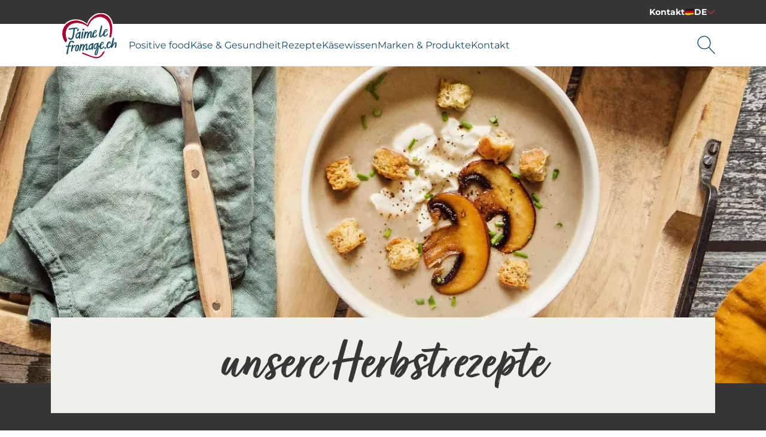

--- FILE ---
content_type: text/html; charset=utf-8
request_url: https://jaime-le-fromage.ch/rezeptthemen/herbst/
body_size: 16084
content:
<!DOCTYPE html>
<html lang="de-CH">
<head>
    <meta charset="utf-8">

<!-- 
	This website is powered by TYPO3 - inspiring people to share!
	TYPO3 is a free open source Content Management Framework initially created by Kasper Skaarhoj and licensed under GNU/GPL.
	TYPO3 is copyright 1998-2025 of Kasper Skaarhoj. Extensions are copyright of their respective owners.
	Information and contribution at https://typo3.org/
-->


<title>Herbst</title>
<meta name="generator" content="TYPO3 CMS">
<meta name="robots" content="max-snippet:-1,max-image-preview:large,follow,index">
<meta name="twitter:card" content="summary">


<link href="/_assets/752e374a14b953b967628846cc775a8c/Css/styles.css?1760974252" rel="stylesheet" >



<script data-cmp-ab="1" data-cmp-host="a.delivery.consentmanager.net" data-cmp-cdn="cdn.consentmanager.net" data-cmp-codesrc="0" src="https://cdn.consentmanager.net/delivery/autoblocking/34a51f01124bf.js"></script>


<meta name="viewport" content="width=device-width, initial-scale=1.0" /><link rel="apple-touch-icon" sizes="180x180" href="/_assets/752e374a14b953b967628846cc775a8c/Images/Favicon/apple-touch-icon.png?1760974252"><link rel="icon" type="image/png" sizes="32x32" href="/_assets/752e374a14b953b967628846cc775a8c/Images/Favicon/favicon-32x32.png?1760974252"><link rel="icon" type="image/png" sizes="16x16" href="/_assets/752e374a14b953b967628846cc775a8c/Images/Favicon/favicon-16x16.png?1760974252"><link rel="manifest" href="/_assets/752e374a14b953b967628846cc775a8c/Images/Favicon/site.webmanifest?1760974252"><link rel="mask-icon" href="/_assets/752e374a14b953b967628846cc775a8c/Images/Favicon/safari-pinned-tab.svg?1760974252" color="#5bbad5"><link rel="shortcut icon" href="/_assets/752e374a14b953b967628846cc775a8c/Images/Favicon/favicon.ico?1760974252"><meta name="msapplication-TileColor" content="#da532c"><meta name="msapplication-config" content="/_assets/752e374a14b953b967628846cc775a8c/Images/Favicon/browserconfig.xml?1760974252"><meta name="theme-color" content="#ffffff"><!-- Google Tag Manager --><script>(function(w,d,s,l,i){w[l]=w[l]||[];w[l].push({'gtm.start': new Date().getTime(),event:'gtm.js'});var f=d.getElementsByTagName(s)[0], j=d.createElement(s),dl=l!='dataLayer'?'&l='+l:'';j.async=true;j.src='https://www.googletagmanager.com/gtm.js?id='+i+dl;f.parentNode.insertBefore(j,f);})(window,document,'script','dataLayer','GTM-WJN2J4');</script><!-- End Google Tag Manager -->
                <script>
                !function(f,b,e,v,n,t,s) {if(f.fbq)return;n=f.fbq=function(){n.callMethod?
                n.callMethod.apply(n,arguments):n.queue.push(arguments)};
                if(!f._fbq)f._fbq=n;n.push=n;n.loaded=!0;n.version='2.0';
                n.queue=[];t=b.createElement(e);t.async=!0;
                t.src=v;s=b.getElementsByTagName(e)[0];
                s.parentNode.insertBefore(t,s)}(window,document,'script',
                'https://connect.facebook.net/en_US/fbevents.js');
                fbq('init', '1677981125633398');
                fbq('track', 'PageView');
                </script>
                <noscript><img height="1" width="1" style="display:none" src="https://www.facebook.com/tr?id=1677981125633398&ev=PageView&noscript=1" /></noscript>
<link rel="canonical" href="https://jaime-le-fromage.ch/rezeptthemen/herbst/">

<link rel="alternate" hreflang="de-CH" href="https://jaime-le-fromage.ch/rezeptthemen/herbst/">
<link rel="alternate" hreflang="fr-CH" href="https://jaime-le-fromage.ch/fr/les-tendances-culinaires/automne/">
<link rel="alternate" hreflang="x-default" href="https://jaime-le-fromage.ch/rezeptthemen/herbst/">
</head>
<body class="application" data-controller="component--track component--footnote component--frontend-variable" data-component--track-page-id-value="3331" data-component--track-page-type-value="recipe_category" data-component--track-brands-value="[]" data-component--track-page-title-value="Herbst">







    <!-- Google Tag Manager (noscript) --><noscript><iframe src="https://www.googletagmanager.com/ns.html?id=GTM-WJN2J4" height="0" width="0" style="display:none;visibility:hidden"></iframe></noscript><!-- End Google Tag Manager (noscript) -->


    <nav class="b-topbar g-display-none@print" data-controller="block--topbar" data-block--topbar-language-menu-is-open-value="false">
                <div class="b-topbar__container c-content-container">
                    <div class="b-topbar__marquee-container">
                        
                    </div>
                    <div
                        class="b-topbar__side-bar g-font-meta-m g-font-weight-bold g-display-none g-display-flex@xlarge">
                        
                            
    <a href="/kontakt/" class="c-link c-link--decoration-none" title="Kontakt" data-action="component--track#track" data-component--track-data-param="{&quot;event&quot;:&quot;topline_click&quot;,&quot;category&quot;:&quot;topline_click&quot;,&quot;click_target&quot;:&quot;link&quot;}">
                        
    Kontakt


                    </a>


                        
                        
                            
                                
                                    <div class="b-topbar__language-menu">
                                        <div
                                            class="b-topbar__language-menu__label g-font-size-meta-m"
                                            data-action="click->block--topbar#onLanguageMenuLabelClick">
                                            
                                                
    <svg
                    class="c-icon b-topbar__language-menu__label__icon g-font-size-meta-l"
                    xmlns:xlink="http://www.w3.org/1999/xlink"
                    xmlns="http://www.w3.org/2000/svg"
                    width="20"
                    height="20"><title>Deutsche Flagge</title><use
                        xlink:href="/_assets/752e374a14b953b967628846cc775a8c/Images/Icons/flag_german.svg?1760974252#icon"></use></svg>


                                            
                                            DE
                                            
    <svg
                    class="c-icon g-font-meta-l g-color-tertiary-1"
                    xmlns:xlink="http://www.w3.org/1999/xlink"
                    xmlns="http://www.w3.org/2000/svg"
                    width="20"
                    height="20"><title>Pfeil nach unten</title><use
                        xlink:href="/_assets/752e374a14b953b967628846cc775a8c/Images/Icons/arrow_down.svg?1760974252#icon"></use></svg>


                                        </div>
                                    </div>
                                
                            
                                
                            
                        
                    </div>
                </div>
            </nav>


                
            
            
                <header
                    class="t-base m-header"
                    data-controller="module--header"
                    data-module--header-language-menu-is-open-class="m-header__language-menu--is-open"
                    data-action="block--topbar:language_menu_toggle@window->module--header#toggleLanguageMenu"
                    data-module--header-logo-animation-enabled-value="1">
                    
                        <div class="m-header__language-menu-container c-content-container">
                            <ul class="m-header__language-menu" data-module--header-target="languageMenu">
                                
                                    <li class="m-header__language-menu__item">
                                        
                                            
                                        
                                        
                                                
    <a href="/rezeptthemen/herbst/" class="m-header__language-menu__item__link g-font-size-meta-m g-font-weight-500 c-link c-link--decoration-none" data-action="component--track#track" data-component--track-data-param="{&quot;level&quot;:&quot;header&quot;,&quot;click_target&quot;:&quot;link&quot;}">
                        
    <svg
                    class="c-icon m-header__language-menu__item__link__icon g-font-size-meta-m"
                    xmlns:xlink="http://www.w3.org/1999/xlink"
                    xmlns="http://www.w3.org/2000/svg"
                    width="20"
                    height="20"><title>Deutsche Flagge</title><use
                        xlink:href="/_assets/752e374a14b953b967628846cc775a8c/Images/Icons/flag_german.svg?1760974252#icon"></use></svg>


                                                    
                                                    DE


                    </a>


                                            
                                    </li>
                                
                                    <li class="m-header__language-menu__item">
                                        
                                        
                                                
    <a href="/fr/les-tendances-culinaires/automne/" class="m-header__language-menu__item__link g-font-size-meta-m g-font-weight-500 c-link c-link--decoration-none" data-action="component--track#track" data-component--track-data-param="{&quot;level&quot;:&quot;header&quot;,&quot;click_target&quot;:&quot;link&quot;}">
                        
    <svg
                    class="c-icon m-header__language-menu__item__link__icon g-font-size-meta-m"
                    xmlns:xlink="http://www.w3.org/1999/xlink"
                    xmlns="http://www.w3.org/2000/svg"
                    width="20"
                    height="20"><title>Französische Flagge</title><use
                        xlink:href="/_assets/752e374a14b953b967628846cc775a8c/Images/Icons/flag_french.svg?1760974252#icon"></use></svg>


                                                    
                                                    FR


                    </a>


                                            
                                    </li>
                                
                            </ul>
                        </div>
                    
                    
                
    
        
    <div class="m-header__outer-navigation">
                        <div class="m-header__navigation-bar c-content-container">
                            
                                <input
                                    class="m-header__toggle-menu-input"
                                    type="checkbox"
                                    hidden
                                    id="toggle-menu"
                                    autocomplete="off" />
                                <label class="m-header__toggle-mobile-label g-display-none@print" for="toggle-menu">
                                    <div class="m-header__burger-icon m-header__burger-icon--open">
                                        
    <svg
                    class="c-icon "
                    xmlns:xlink="http://www.w3.org/1999/xlink"
                    xmlns="http://www.w3.org/2000/svg"
                    width="40"
                    height="40"><title>Burger-Menü</title><use
                        xlink:href="/_assets/752e374a14b953b967628846cc775a8c/Images/Icons/burger_menu.svg?1760974252#icon"></use></svg>


                                    </div>
                                    <div class="m-header__burger-icon m-header__burger-icon--close">
                                        
    <svg
                    class="c-icon "
                    xmlns:xlink="http://www.w3.org/1999/xlink"
                    xmlns="http://www.w3.org/2000/svg"
                    width="40"
                    height="40"><title>Schließen</title><use
                        xlink:href="/_assets/752e374a14b953b967628846cc775a8c/Images/Icons/close.svg?1760974252#icon"></use></svg>


                                    </div>
                                </label>
                            
                            <div class="m-header__container">
                                
    <a href="/" class="m-header__logo c-link" title="Für perfekte Genussmomente" data-action="component--track#track" data-component--track-data-param="{&quot;category&quot;:&quot;navigation&quot;,&quot;level&quot;:&quot;main_navigation&quot;,&quot;click_target&quot;:&quot;link&quot;}">
                        
    <picture>
                

                <img class="m-header__logo__image c-image c-image--fit-contain" src="/_assets/752e374a14b953b967628846cc775a8c/Images/Logos/jaime-le-fromage-ch-logo.svg" width="673" height="548" alt="" />
            </picture>


                    </a>


                                <div class="m-header__navigation-container">
                                    <label class="m-header__global-toggle-mobile-label" for="toggle-menu"></label>
                                    <div class="m-header__navigation-container__inner g-display-none@print">
                                        
                                            
    <nav
                aria-label="Hauptnavigation"
                class="m-navigation-main"
                data-controller="module--navigation-main"
                data-module--navigation-main-main-item-value="submenu-close"
                data-module--navigation-main-main-item-open-state-class="m-navigation-main__items--is-open"
                data-module--navigation-main-toggle-submenu-input-class="js-m-navigation-main__toggle-submenu-input">
                <input
                    class="m-navigation-main__global-close-submenu-input"
                    type="radio"
                    name="toggle-submenu"
                    hidden
                    id="submenu-close"
                    data-action="change->module--navigation-main#onMainItemChange"
                    data-module--navigation-main-target="mainItemRadio"
                    autocomplete="off"
                    checked />
                <label for="submenu-close" class="m-navigation-main__global-submenu-close-label"></label>
                <ul class="m-navigation-main__items" data-module--navigation-main-target="mainItemsContainer">
                    
                        <li class="m-navigation-main__item" data-module--navigation-main-target="mainItem">
                            
                                    <input
                                        type="radio"
                                        hidden
                                        name="toggle-submenu"
                                        id="submenu-0"
                                        autocomplete="off"
                                        class="m-navigation-main__toggle-submenu-input js-m-navigation-main__toggle-submenu-input"
                                        data-module--navigation-main-target="mainItemRadio"
                                        data-action="change->module--navigation-main#onMainItemChange" />
                                    <div class="m-navigation-main__labels">
                                        <label
                                            for="submenu-0"
                                            class="m-navigation-main__label m-navigation-main__label--has-children"
                                            data-action="click->component--track#track"
                                            data-component--track-data-param="{&quot;category&quot;:&quot;navigation&quot;,&quot;level&quot;:&quot;main_navigation&quot;,&quot;event&quot;:&quot;navigation_click&quot;,&quot;label&quot;:&quot;Positive food&quot;}">
                                            <div class="m-navigation-main__label__inner-container">
                                                
    <svg
                    class="c-icon m-navigation-main__mobile-icon g-font-size-headline-s g-display-none@xlarge"
                    xmlns:xlink="http://www.w3.org/1999/xlink"
                    xmlns="http://www.w3.org/2000/svg"
                    width="18"
                    height="18"><title>Merkliste</title><use
                        xlink:href="/_assets/752e374a14b953b967628846cc775a8c/Images/Icons/shopping_list.svg?1760974252#icon"></use></svg>


                                                <div class="m-navigation-main__label__inner-container__title">
                                                    Positive food
                                                </div>
                                                <div class="m-navigation-main__label__icon">
                                                    
    <svg
                    class="c-icon g-color-tertiary-1 g-font-size-body"
                    xmlns:xlink="http://www.w3.org/1999/xlink"
                    xmlns="http://www.w3.org/2000/svg"
                    width="18"
                    height="18"><title>Pfeil nach unten</title><use
                        xlink:href="/_assets/752e374a14b953b967628846cc775a8c/Images/Icons/arrow_down.svg?1760974252#icon"></use></svg>


                                                </div>
                                            </div>
                                        </label>
                                        <label for="submenu-close" class="m-navigation-main__close"></label>
                                    </div>
                                    <div class="m-navigation-main__submenu">
                                        <div class="c-content-container c-grid">
                                            <div class="c-grid__col c-grid__col--2@xlarge">
                                                
                                                    <ul class="m-navigation-main__submenu__items">
                                                        
                                                            
                                                                
                                                                
                                                                <li class="m-navigation-main__submenu__item">
                                                                    
                                                                        
    <a href="/positive-food/positivefood/" title="Positive food" class="g-color-tertiary-4 c-link--icon c-link c-link--decoration-none" data-action="component--track#track" data-component--track-data-param="{&quot;category&quot;:&quot;navigation&quot;,&quot;level&quot;:&quot;sub_navigation&quot;,&quot;event&quot;:&quot;sub_navigation_click&quot;,&quot;label&quot;:&quot;Positive food&quot;,&quot;click_target&quot;:&quot;link&quot;}">
                        
    <div class="m-navigation-main__submenu__icon">
                                                                                
    <svg
                    class="c-icon g-color-tertiary-1 g-font-size-meta-m"
                    xmlns:xlink="http://www.w3.org/1999/xlink"
                    xmlns="http://www.w3.org/2000/svg"
                    width="18"
                    height="18"><title>Pfeil nach rechts</title><use
                        xlink:href="/_assets/752e374a14b953b967628846cc775a8c/Images/Icons/arrow_right.svg?1760974252#icon"></use></svg>


                                                                            </div>
                                                                            Positive food


                    </a>


                                                                    
                                                                </li>
                                                            
                                                        
                                                            
                                                                
                                                                
                                                                <li class="m-navigation-main__submenu__item">
                                                                    
                                                                        
    <a href="/positive-food/kaese-gesundheit/der-nutri-score-wie-funktioniert-er/et-si-on-passait-a-la-positivefood/" title="Was ist das?" class="g-color-tertiary-4 c-link--icon c-link c-link--decoration-none" data-action="component--track#track" data-component--track-data-param="{&quot;category&quot;:&quot;navigation&quot;,&quot;level&quot;:&quot;sub_navigation&quot;,&quot;event&quot;:&quot;sub_navigation_click&quot;,&quot;label&quot;:&quot;Was ist das?&quot;,&quot;click_target&quot;:&quot;link&quot;}">
                        
    <div class="m-navigation-main__submenu__icon">
                                                                                
    <svg
                    class="c-icon g-color-tertiary-1 g-font-size-meta-m"
                    xmlns:xlink="http://www.w3.org/1999/xlink"
                    xmlns="http://www.w3.org/2000/svg"
                    width="18"
                    height="18"><title>Pfeil nach rechts</title><use
                        xlink:href="/_assets/752e374a14b953b967628846cc775a8c/Images/Icons/arrow_right.svg?1760974252#icon"></use></svg>


                                                                            </div>
                                                                            Was ist das?


                    </a>


                                                                    
                                                                </li>
                                                            
                                                        
                                                    </ul>
                                                    
                                                        <div class="m-navigation-main__submenu__icon-links">
                                                            
                                                                
    <div class="b-social-links">
                
                    
                        
    <a href="https://www.pinterest.ch/jaimelefromageCH/" target="_blank" rel="noreferrer" title="Wir auf Pinterest" class="b-social-links__link c-link c-link--decoration-none" data-action="component--track#track" data-component--track-data-param="{&quot;category&quot;:&quot;navigation&quot;,&quot;level&quot;:&quot;sub_navigation&quot;,&quot;event&quot;:&quot;navigation_social_click&quot;,&quot;label&quot;:&quot;pinterest&quot;,&quot;click_target&quot;:&quot;link&quot;}">
                        
    <span class="b-social-links__link__icon">
                                
    <span class="c-icon-circle-button c-icon-circle-button--no-background">
                
    <svg
                    class="c-icon "
                    xmlns:xlink="http://www.w3.org/1999/xlink"
                    xmlns="http://www.w3.org/2000/svg"
                    width="32"
                    height="32"><title>Pinterest</title><use
                        xlink:href="/_assets/752e374a14b953b967628846cc775a8c/Images/Icons/pinterest.svg?1760974252#icon"></use></svg>


            </span>


                            </span>


                    </a>


                    
                
                    
                        
    <a href="https://www.instagram.com/jaimelefromage.ch/?hl=fr" target="_blank" rel="noreferrer" title="Wir auf Instagram" class="b-social-links__link c-link c-link--decoration-none" data-action="component--track#track" data-component--track-data-param="{&quot;category&quot;:&quot;navigation&quot;,&quot;level&quot;:&quot;sub_navigation&quot;,&quot;event&quot;:&quot;navigation_social_click&quot;,&quot;label&quot;:&quot;instagram&quot;,&quot;click_target&quot;:&quot;link&quot;}">
                        
    <span class="b-social-links__link__icon">
                                
    <span class="c-icon-circle-button c-icon-circle-button--no-background">
                
    <svg
                    class="c-icon "
                    xmlns:xlink="http://www.w3.org/1999/xlink"
                    xmlns="http://www.w3.org/2000/svg"
                    width="32"
                    height="32"><title>Instagram</title><use
                        xlink:href="/_assets/752e374a14b953b967628846cc775a8c/Images/Icons/instagram.svg?1760974252#icon"></use></svg>


            </span>


                            </span>


                    </a>


                    
                
                    
                        
    <a href="https://www.facebook.com/JaimeLeFromageCH/?locale=fr_FR" target="_blank" rel="noreferrer" title="Wir auf Facebook" class="b-social-links__link c-link c-link--decoration-none" data-action="component--track#track" data-component--track-data-param="{&quot;category&quot;:&quot;navigation&quot;,&quot;level&quot;:&quot;sub_navigation&quot;,&quot;event&quot;:&quot;navigation_social_click&quot;,&quot;label&quot;:&quot;facebook&quot;,&quot;click_target&quot;:&quot;link&quot;}">
                        
    <span class="b-social-links__link__icon">
                                
    <span class="c-icon-circle-button c-icon-circle-button--no-background">
                
    <svg
                    class="c-icon "
                    xmlns:xlink="http://www.w3.org/1999/xlink"
                    xmlns="http://www.w3.org/2000/svg"
                    width="32"
                    height="32"><title>Facebook</title><use
                        xlink:href="/_assets/752e374a14b953b967628846cc775a8c/Images/Icons/facebook.svg?1760974252#icon"></use></svg>


            </span>


                            </span>


                    </a>


                    
                
            </div>


                                                            
                                                        </div>
                                                    
                                                
                                            </div>
                                            
                                        </div>
                                    </div>
                                
                        </li>
                    
                        <li class="m-navigation-main__item" data-module--navigation-main-target="mainItem">
                            
                                    <input
                                        type="radio"
                                        hidden
                                        name="toggle-submenu"
                                        id="submenu-1"
                                        autocomplete="off"
                                        class="m-navigation-main__toggle-submenu-input js-m-navigation-main__toggle-submenu-input"
                                        data-module--navigation-main-target="mainItemRadio"
                                        data-action="change->module--navigation-main#onMainItemChange" />
                                    <div class="m-navigation-main__labels">
                                        <label
                                            for="submenu-1"
                                            class="m-navigation-main__label m-navigation-main__label--has-children"
                                            data-action="click->component--track#track"
                                            data-component--track-data-param="{&quot;category&quot;:&quot;navigation&quot;,&quot;level&quot;:&quot;main_navigation&quot;,&quot;event&quot;:&quot;navigation_click&quot;,&quot;label&quot;:&quot;K\u00e4se &amp; Gesundheit&quot;}">
                                            <div class="m-navigation-main__label__inner-container">
                                                
    <svg
                    class="c-icon m-navigation-main__mobile-icon g-font-size-headline-s g-display-none@xlarge"
                    xmlns:xlink="http://www.w3.org/1999/xlink"
                    xmlns="http://www.w3.org/2000/svg"
                    width="18"
                    height="18"><title>Merkliste</title><use
                        xlink:href="/_assets/752e374a14b953b967628846cc775a8c/Images/Icons/shopping_list.svg?1760974252#icon"></use></svg>


                                                <div class="m-navigation-main__label__inner-container__title">
                                                    Käse &amp; Gesundheit
                                                </div>
                                                <div class="m-navigation-main__label__icon">
                                                    
    <svg
                    class="c-icon g-color-tertiary-1 g-font-size-body"
                    xmlns:xlink="http://www.w3.org/1999/xlink"
                    xmlns="http://www.w3.org/2000/svg"
                    width="18"
                    height="18"><title>Pfeil nach unten</title><use
                        xlink:href="/_assets/752e374a14b953b967628846cc775a8c/Images/Icons/arrow_down.svg?1760974252#icon"></use></svg>


                                                </div>
                                            </div>
                                        </label>
                                        <label for="submenu-close" class="m-navigation-main__close"></label>
                                    </div>
                                    <div class="m-navigation-main__submenu">
                                        <div class="c-content-container c-grid">
                                            <div class="c-grid__col c-grid__col--2@xlarge">
                                                
                                                    <ul class="m-navigation-main__submenu__items">
                                                        
                                                            
                                                                
                                                                
                                                                <li class="m-navigation-main__submenu__item">
                                                                    
                                                                        
    <a href="/positive-food/kaese-gesundheit/" title="Käse &amp; Gesundheit" class="g-color-tertiary-4 c-link--icon c-link c-link--decoration-none" data-action="component--track#track" data-component--track-data-param="{&quot;category&quot;:&quot;navigation&quot;,&quot;level&quot;:&quot;sub_navigation&quot;,&quot;event&quot;:&quot;sub_navigation_click&quot;,&quot;label&quot;:&quot;K\u00e4se &amp; Gesundheit&quot;,&quot;click_target&quot;:&quot;link&quot;}">
                        
    <div class="m-navigation-main__submenu__icon">
                                                                                
    <svg
                    class="c-icon g-color-tertiary-1 g-font-size-meta-m"
                    xmlns:xlink="http://www.w3.org/1999/xlink"
                    xmlns="http://www.w3.org/2000/svg"
                    width="18"
                    height="18"><title>Pfeil nach rechts</title><use
                        xlink:href="/_assets/752e374a14b953b967628846cc775a8c/Images/Icons/arrow_right.svg?1760974252#icon"></use></svg>


                                                                            </div>
                                                                            Käse &amp; Gesundheit


                    </a>


                                                                    
                                                                </li>
                                                            
                                                        
                                                            
                                                                
                                                                
                                                                <li class="m-navigation-main__submenu__item">
                                                                    
                                                                        
    <a href="/positive-food/kaese-gesundheit/gesunder-kaese/" title="Gesunder Käse" class="g-color-tertiary-4 c-link--icon c-link c-link--decoration-none" data-action="component--track#track" data-component--track-data-param="{&quot;category&quot;:&quot;navigation&quot;,&quot;level&quot;:&quot;sub_navigation&quot;,&quot;event&quot;:&quot;sub_navigation_click&quot;,&quot;label&quot;:&quot;Gesunder K\u00e4se&quot;,&quot;click_target&quot;:&quot;link&quot;}">
                        
    <div class="m-navigation-main__submenu__icon">
                                                                                
    <svg
                    class="c-icon g-color-tertiary-1 g-font-size-meta-m"
                    xmlns:xlink="http://www.w3.org/1999/xlink"
                    xmlns="http://www.w3.org/2000/svg"
                    width="18"
                    height="18"><title>Pfeil nach rechts</title><use
                        xlink:href="/_assets/752e374a14b953b967628846cc775a8c/Images/Icons/arrow_right.svg?1760974252#icon"></use></svg>


                                                                            </div>
                                                                            Gesunder Käse


                    </a>


                                                                    
                                                                </li>
                                                            
                                                        
                                                            
                                                                
                                                                
                                                                <li class="m-navigation-main__submenu__item">
                                                                    
                                                                        
    <a href="/positive-food/kaese-gesundheit/gesunder-kaese/gute-ernaehrung-fuer-alle/" title="Gute Ernährung für alle" class="g-color-tertiary-4 c-link--icon c-link c-link--decoration-none" data-action="component--track#track" data-component--track-data-param="{&quot;category&quot;:&quot;navigation&quot;,&quot;level&quot;:&quot;sub_navigation&quot;,&quot;event&quot;:&quot;sub_navigation_click&quot;,&quot;label&quot;:&quot;Gute Ern\u00e4hrung f\u00fcr alle&quot;,&quot;click_target&quot;:&quot;link&quot;}">
                        
    <div class="m-navigation-main__submenu__icon">
                                                                                
    <svg
                    class="c-icon g-color-tertiary-1 g-font-size-meta-m"
                    xmlns:xlink="http://www.w3.org/1999/xlink"
                    xmlns="http://www.w3.org/2000/svg"
                    width="18"
                    height="18"><title>Pfeil nach rechts</title><use
                        xlink:href="/_assets/752e374a14b953b967628846cc775a8c/Images/Icons/arrow_right.svg?1760974252#icon"></use></svg>


                                                                            </div>
                                                                            Gute Ernährung für alle


                    </a>


                                                                    
                                                                </li>
                                                            
                                                        
                                                            
                                                                
                                                                
                                                                <li class="m-navigation-main__submenu__item">
                                                                    
                                                                        
    <a href="/positive-food/kaese-gesundheit/der-nutri-score-wie-funktioniert-er/kaese-und-saisongemuese/" title="Käse und Saisongemüse" class="g-color-tertiary-4 c-link--icon c-link c-link--decoration-none" data-action="component--track#track" data-component--track-data-param="{&quot;category&quot;:&quot;navigation&quot;,&quot;level&quot;:&quot;sub_navigation&quot;,&quot;event&quot;:&quot;sub_navigation_click&quot;,&quot;label&quot;:&quot;K\u00e4se und Saisongem\u00fcse&quot;,&quot;click_target&quot;:&quot;link&quot;}">
                        
    <div class="m-navigation-main__submenu__icon">
                                                                                
    <svg
                    class="c-icon g-color-tertiary-1 g-font-size-meta-m"
                    xmlns:xlink="http://www.w3.org/1999/xlink"
                    xmlns="http://www.w3.org/2000/svg"
                    width="18"
                    height="18"><title>Pfeil nach rechts</title><use
                        xlink:href="/_assets/752e374a14b953b967628846cc775a8c/Images/Icons/arrow_right.svg?1760974252#icon"></use></svg>


                                                                            </div>
                                                                            Käse und Saisongemüse


                    </a>


                                                                    
                                                                </li>
                                                            
                                                        
                                                    </ul>
                                                    
                                                        <div class="m-navigation-main__submenu__icon-links">
                                                            
                                                                
    <div class="b-social-links">
                
                    
                        
    <a href="https://www.pinterest.ch/jaimelefromageCH/" target="_blank" rel="noreferrer" title="Wir auf Pinterest" class="b-social-links__link c-link c-link--decoration-none" data-action="component--track#track" data-component--track-data-param="{&quot;category&quot;:&quot;navigation&quot;,&quot;level&quot;:&quot;sub_navigation&quot;,&quot;event&quot;:&quot;navigation_social_click&quot;,&quot;label&quot;:&quot;pinterest&quot;,&quot;click_target&quot;:&quot;link&quot;}">
                        
    <span class="b-social-links__link__icon">
                                
    <span class="c-icon-circle-button c-icon-circle-button--no-background">
                
    <svg
                    class="c-icon "
                    xmlns:xlink="http://www.w3.org/1999/xlink"
                    xmlns="http://www.w3.org/2000/svg"
                    width="32"
                    height="32"><title>Pinterest</title><use
                        xlink:href="/_assets/752e374a14b953b967628846cc775a8c/Images/Icons/pinterest.svg?1760974252#icon"></use></svg>


            </span>


                            </span>


                    </a>


                    
                
                    
                        
    <a href="https://www.instagram.com/jaimelefromage.ch/?hl=fr" target="_blank" rel="noreferrer" title="Wir auf Instagram" class="b-social-links__link c-link c-link--decoration-none" data-action="component--track#track" data-component--track-data-param="{&quot;category&quot;:&quot;navigation&quot;,&quot;level&quot;:&quot;sub_navigation&quot;,&quot;event&quot;:&quot;navigation_social_click&quot;,&quot;label&quot;:&quot;instagram&quot;,&quot;click_target&quot;:&quot;link&quot;}">
                        
    <span class="b-social-links__link__icon">
                                
    <span class="c-icon-circle-button c-icon-circle-button--no-background">
                
    <svg
                    class="c-icon "
                    xmlns:xlink="http://www.w3.org/1999/xlink"
                    xmlns="http://www.w3.org/2000/svg"
                    width="32"
                    height="32"><title>Instagram</title><use
                        xlink:href="/_assets/752e374a14b953b967628846cc775a8c/Images/Icons/instagram.svg?1760974252#icon"></use></svg>


            </span>


                            </span>


                    </a>


                    
                
                    
                        
    <a href="https://www.facebook.com/JaimeLeFromageCH/?locale=fr_FR" target="_blank" rel="noreferrer" title="Wir auf Facebook" class="b-social-links__link c-link c-link--decoration-none" data-action="component--track#track" data-component--track-data-param="{&quot;category&quot;:&quot;navigation&quot;,&quot;level&quot;:&quot;sub_navigation&quot;,&quot;event&quot;:&quot;navigation_social_click&quot;,&quot;label&quot;:&quot;facebook&quot;,&quot;click_target&quot;:&quot;link&quot;}">
                        
    <span class="b-social-links__link__icon">
                                
    <span class="c-icon-circle-button c-icon-circle-button--no-background">
                
    <svg
                    class="c-icon "
                    xmlns:xlink="http://www.w3.org/1999/xlink"
                    xmlns="http://www.w3.org/2000/svg"
                    width="32"
                    height="32"><title>Facebook</title><use
                        xlink:href="/_assets/752e374a14b953b967628846cc775a8c/Images/Icons/facebook.svg?1760974252#icon"></use></svg>


            </span>


                            </span>


                    </a>


                    
                
            </div>


                                                            
                                                        </div>
                                                    
                                                
                                            </div>
                                            
                                        </div>
                                    </div>
                                
                        </li>
                    
                        <li class="m-navigation-main__item" data-module--navigation-main-target="mainItem">
                            
                                    <input
                                        type="radio"
                                        hidden
                                        name="toggle-submenu"
                                        id="submenu-2"
                                        autocomplete="off"
                                        class="m-navigation-main__toggle-submenu-input js-m-navigation-main__toggle-submenu-input"
                                        data-module--navigation-main-target="mainItemRadio"
                                        data-action="change->module--navigation-main#onMainItemChange" />
                                    <div class="m-navigation-main__labels">
                                        <label
                                            for="submenu-2"
                                            class="m-navigation-main__label m-navigation-main__label--has-children"
                                            data-action="click->component--track#track"
                                            data-component--track-data-param="{&quot;category&quot;:&quot;navigation&quot;,&quot;level&quot;:&quot;main_navigation&quot;,&quot;event&quot;:&quot;navigation_click&quot;,&quot;label&quot;:&quot;Rezepte&quot;}">
                                            <div class="m-navigation-main__label__inner-container">
                                                
    <svg
                    class="c-icon m-navigation-main__mobile-icon g-font-size-headline-s g-display-none@xlarge"
                    xmlns:xlink="http://www.w3.org/1999/xlink"
                    xmlns="http://www.w3.org/2000/svg"
                    width="18"
                    height="18"><title>Merkliste</title><use
                        xlink:href="/_assets/752e374a14b953b967628846cc775a8c/Images/Icons/shopping_list.svg?1760974252#icon"></use></svg>


                                                <div class="m-navigation-main__label__inner-container__title">
                                                    Rezepte
                                                </div>
                                                <div class="m-navigation-main__label__icon">
                                                    
    <svg
                    class="c-icon g-color-tertiary-1 g-font-size-body"
                    xmlns:xlink="http://www.w3.org/1999/xlink"
                    xmlns="http://www.w3.org/2000/svg"
                    width="18"
                    height="18"><title>Pfeil nach unten</title><use
                        xlink:href="/_assets/752e374a14b953b967628846cc775a8c/Images/Icons/arrow_down.svg?1760974252#icon"></use></svg>


                                                </div>
                                            </div>
                                        </label>
                                        <label for="submenu-close" class="m-navigation-main__close"></label>
                                    </div>
                                    <div class="m-navigation-main__submenu">
                                        <div class="c-content-container c-grid">
                                            <div class="c-grid__col c-grid__col--2@xlarge">
                                                
                                                    <ul class="m-navigation-main__submenu__items">
                                                        
                                                            
                                                                
                                                                
                                                                <li class="m-navigation-main__submenu__item">
                                                                    
                                                                        
    <a href="/rezepte/" title="Rezepte" class="g-color-tertiary-4 c-link--icon c-link c-link--decoration-none" data-action="component--track#track" data-component--track-data-param="{&quot;category&quot;:&quot;navigation&quot;,&quot;level&quot;:&quot;sub_navigation&quot;,&quot;event&quot;:&quot;sub_navigation_click&quot;,&quot;label&quot;:&quot;Rezepte&quot;,&quot;click_target&quot;:&quot;link&quot;}">
                        
    <div class="m-navigation-main__submenu__icon">
                                                                                
    <svg
                    class="c-icon g-color-tertiary-1 g-font-size-meta-m"
                    xmlns:xlink="http://www.w3.org/1999/xlink"
                    xmlns="http://www.w3.org/2000/svg"
                    width="18"
                    height="18"><title>Pfeil nach rechts</title><use
                        xlink:href="/_assets/752e374a14b953b967628846cc775a8c/Images/Icons/arrow_right.svg?1760974252#icon"></use></svg>


                                                                            </div>
                                                                            Rezepte


                    </a>


                                                                    
                                                                </li>
                                                            
                                                        
                                                            
                                                                
                                                                
                                                                <li class="m-navigation-main__submenu__item">
                                                                    
                                                                        
    <a href="/rezepte/accueil/" title="Accueil" class="g-color-tertiary-4 c-link--icon c-link c-link--decoration-none" data-action="component--track#track" data-component--track-data-param="{&quot;category&quot;:&quot;navigation&quot;,&quot;level&quot;:&quot;sub_navigation&quot;,&quot;event&quot;:&quot;sub_navigation_click&quot;,&quot;label&quot;:&quot;Accueil&quot;,&quot;click_target&quot;:&quot;link&quot;}">
                        
    <div class="m-navigation-main__submenu__icon">
                                                                                
    <svg
                    class="c-icon g-color-tertiary-1 g-font-size-meta-m"
                    xmlns:xlink="http://www.w3.org/1999/xlink"
                    xmlns="http://www.w3.org/2000/svg"
                    width="18"
                    height="18"><title>Pfeil nach rechts</title><use
                        xlink:href="/_assets/752e374a14b953b967628846cc775a8c/Images/Icons/arrow_right.svg?1760974252#icon"></use></svg>


                                                                            </div>
                                                                            Accueil


                    </a>


                                                                    
                                                                </li>
                                                            
                                                        
                                                    </ul>
                                                    
                                                        <div class="m-navigation-main__submenu__icon-links">
                                                            
                                                                
    <div class="b-social-links">
                
                    
                        
    <a href="https://www.pinterest.ch/jaimelefromageCH/" target="_blank" rel="noreferrer" title="Wir auf Pinterest" class="b-social-links__link c-link c-link--decoration-none" data-action="component--track#track" data-component--track-data-param="{&quot;category&quot;:&quot;navigation&quot;,&quot;level&quot;:&quot;sub_navigation&quot;,&quot;event&quot;:&quot;navigation_social_click&quot;,&quot;label&quot;:&quot;pinterest&quot;,&quot;click_target&quot;:&quot;link&quot;}">
                        
    <span class="b-social-links__link__icon">
                                
    <span class="c-icon-circle-button c-icon-circle-button--no-background">
                
    <svg
                    class="c-icon "
                    xmlns:xlink="http://www.w3.org/1999/xlink"
                    xmlns="http://www.w3.org/2000/svg"
                    width="32"
                    height="32"><title>Pinterest</title><use
                        xlink:href="/_assets/752e374a14b953b967628846cc775a8c/Images/Icons/pinterest.svg?1760974252#icon"></use></svg>


            </span>


                            </span>


                    </a>


                    
                
                    
                        
    <a href="https://www.instagram.com/jaimelefromage.ch/?hl=fr" target="_blank" rel="noreferrer" title="Wir auf Instagram" class="b-social-links__link c-link c-link--decoration-none" data-action="component--track#track" data-component--track-data-param="{&quot;category&quot;:&quot;navigation&quot;,&quot;level&quot;:&quot;sub_navigation&quot;,&quot;event&quot;:&quot;navigation_social_click&quot;,&quot;label&quot;:&quot;instagram&quot;,&quot;click_target&quot;:&quot;link&quot;}">
                        
    <span class="b-social-links__link__icon">
                                
    <span class="c-icon-circle-button c-icon-circle-button--no-background">
                
    <svg
                    class="c-icon "
                    xmlns:xlink="http://www.w3.org/1999/xlink"
                    xmlns="http://www.w3.org/2000/svg"
                    width="32"
                    height="32"><title>Instagram</title><use
                        xlink:href="/_assets/752e374a14b953b967628846cc775a8c/Images/Icons/instagram.svg?1760974252#icon"></use></svg>


            </span>


                            </span>


                    </a>


                    
                
                    
                        
    <a href="https://www.facebook.com/JaimeLeFromageCH/?locale=fr_FR" target="_blank" rel="noreferrer" title="Wir auf Facebook" class="b-social-links__link c-link c-link--decoration-none" data-action="component--track#track" data-component--track-data-param="{&quot;category&quot;:&quot;navigation&quot;,&quot;level&quot;:&quot;sub_navigation&quot;,&quot;event&quot;:&quot;navigation_social_click&quot;,&quot;label&quot;:&quot;facebook&quot;,&quot;click_target&quot;:&quot;link&quot;}">
                        
    <span class="b-social-links__link__icon">
                                
    <span class="c-icon-circle-button c-icon-circle-button--no-background">
                
    <svg
                    class="c-icon "
                    xmlns:xlink="http://www.w3.org/1999/xlink"
                    xmlns="http://www.w3.org/2000/svg"
                    width="32"
                    height="32"><title>Facebook</title><use
                        xlink:href="/_assets/752e374a14b953b967628846cc775a8c/Images/Icons/facebook.svg?1760974252#icon"></use></svg>


            </span>


                            </span>


                    </a>


                    
                
            </div>


                                                            
                                                        </div>
                                                    
                                                
                                            </div>
                                            
                                        </div>
                                    </div>
                                
                        </li>
                    
                        <li class="m-navigation-main__item" data-module--navigation-main-target="mainItem">
                            
                                    <input
                                        type="radio"
                                        hidden
                                        name="toggle-submenu"
                                        id="submenu-3"
                                        autocomplete="off"
                                        class="m-navigation-main__toggle-submenu-input js-m-navigation-main__toggle-submenu-input"
                                        data-module--navigation-main-target="mainItemRadio"
                                        data-action="change->module--navigation-main#onMainItemChange" />
                                    <div class="m-navigation-main__labels">
                                        <label
                                            for="submenu-3"
                                            class="m-navigation-main__label m-navigation-main__label--has-children"
                                            data-action="click->component--track#track"
                                            data-component--track-data-param="{&quot;category&quot;:&quot;navigation&quot;,&quot;level&quot;:&quot;main_navigation&quot;,&quot;event&quot;:&quot;navigation_click&quot;,&quot;label&quot;:&quot;K\u00e4sewissen&quot;}">
                                            <div class="m-navigation-main__label__inner-container">
                                                
    <svg
                    class="c-icon m-navigation-main__mobile-icon g-font-size-headline-s g-display-none@xlarge"
                    xmlns:xlink="http://www.w3.org/1999/xlink"
                    xmlns="http://www.w3.org/2000/svg"
                    width="18"
                    height="18"><title>Merkliste</title><use
                        xlink:href="/_assets/752e374a14b953b967628846cc775a8c/Images/Icons/shopping_list.svg?1760974252#icon"></use></svg>


                                                <div class="m-navigation-main__label__inner-container__title">
                                                    Käsewissen
                                                </div>
                                                <div class="m-navigation-main__label__icon">
                                                    
    <svg
                    class="c-icon g-color-tertiary-1 g-font-size-body"
                    xmlns:xlink="http://www.w3.org/1999/xlink"
                    xmlns="http://www.w3.org/2000/svg"
                    width="18"
                    height="18"><title>Pfeil nach unten</title><use
                        xlink:href="/_assets/752e374a14b953b967628846cc775a8c/Images/Icons/arrow_down.svg?1760974252#icon"></use></svg>


                                                </div>
                                            </div>
                                        </label>
                                        <label for="submenu-close" class="m-navigation-main__close"></label>
                                    </div>
                                    <div class="m-navigation-main__submenu">
                                        <div class="c-content-container c-grid">
                                            <div class="c-grid__col c-grid__col--2@xlarge">
                                                
                                                    <ul class="m-navigation-main__submenu__items">
                                                        
                                                            
                                                                
                                                                
                                                                <li class="m-navigation-main__submenu__item">
                                                                    
                                                                        
    <a href="/inspiration/" title="Käsewissen" class="g-color-tertiary-4 c-link--icon c-link c-link--decoration-none" data-action="component--track#track" data-component--track-data-param="{&quot;category&quot;:&quot;navigation&quot;,&quot;level&quot;:&quot;sub_navigation&quot;,&quot;event&quot;:&quot;sub_navigation_click&quot;,&quot;label&quot;:&quot;K\u00e4sewissen&quot;,&quot;click_target&quot;:&quot;link&quot;}">
                        
    <div class="m-navigation-main__submenu__icon">
                                                                                
    <svg
                    class="c-icon g-color-tertiary-1 g-font-size-meta-m"
                    xmlns:xlink="http://www.w3.org/1999/xlink"
                    xmlns="http://www.w3.org/2000/svg"
                    width="18"
                    height="18"><title>Pfeil nach rechts</title><use
                        xlink:href="/_assets/752e374a14b953b967628846cc775a8c/Images/Icons/arrow_right.svg?1760974252#icon"></use></svg>


                                                                            </div>
                                                                            Käsewissen


                    </a>


                                                                    
                                                                </li>
                                                            
                                                        
                                                            
                                                                
                                                                
                                                                <li class="m-navigation-main__submenu__item">
                                                                    
                                                                        
    <a href="/alles-ueber-kaese/kaese-wissen/" title="Käse-Wissen" class="g-color-tertiary-4 c-link--icon c-link c-link--decoration-none" data-action="component--track#track" data-component--track-data-param="{&quot;category&quot;:&quot;navigation&quot;,&quot;level&quot;:&quot;sub_navigation&quot;,&quot;event&quot;:&quot;sub_navigation_click&quot;,&quot;label&quot;:&quot;K\u00e4se-Wissen&quot;,&quot;click_target&quot;:&quot;link&quot;}">
                        
    <div class="m-navigation-main__submenu__icon">
                                                                                
    <svg
                    class="c-icon g-color-tertiary-1 g-font-size-meta-m"
                    xmlns:xlink="http://www.w3.org/1999/xlink"
                    xmlns="http://www.w3.org/2000/svg"
                    width="18"
                    height="18"><title>Pfeil nach rechts</title><use
                        xlink:href="/_assets/752e374a14b953b967628846cc775a8c/Images/Icons/arrow_right.svg?1760974252#icon"></use></svg>


                                                                            </div>
                                                                            Käse-Wissen


                    </a>


                                                                    
                                                                </li>
                                                            
                                                        
                                                            
                                                                
                                                                
                                                                <li class="m-navigation-main__submenu__item">
                                                                    
                                                                        
    <a href="/alles-ueber-kaese/kaesesorten/" title="Käsesorten" class="g-color-tertiary-4 c-link--icon c-link c-link--decoration-none" data-action="component--track#track" data-component--track-data-param="{&quot;category&quot;:&quot;navigation&quot;,&quot;level&quot;:&quot;sub_navigation&quot;,&quot;event&quot;:&quot;sub_navigation_click&quot;,&quot;label&quot;:&quot;K\u00e4sesorten&quot;,&quot;click_target&quot;:&quot;link&quot;}">
                        
    <div class="m-navigation-main__submenu__icon">
                                                                                
    <svg
                    class="c-icon g-color-tertiary-1 g-font-size-meta-m"
                    xmlns:xlink="http://www.w3.org/1999/xlink"
                    xmlns="http://www.w3.org/2000/svg"
                    width="18"
                    height="18"><title>Pfeil nach rechts</title><use
                        xlink:href="/_assets/752e374a14b953b967628846cc775a8c/Images/Icons/arrow_right.svg?1760974252#icon"></use></svg>


                                                                            </div>
                                                                            Käsesorten


                    </a>


                                                                    
                                                                </li>
                                                            
                                                        
                                                    </ul>
                                                    
                                                        <div class="m-navigation-main__submenu__icon-links">
                                                            
                                                                
    <div class="b-social-links">
                
                    
                        
    <a href="https://www.pinterest.ch/jaimelefromageCH/" target="_blank" rel="noreferrer" title="Wir auf Pinterest" class="b-social-links__link c-link c-link--decoration-none" data-action="component--track#track" data-component--track-data-param="{&quot;category&quot;:&quot;navigation&quot;,&quot;level&quot;:&quot;sub_navigation&quot;,&quot;event&quot;:&quot;navigation_social_click&quot;,&quot;label&quot;:&quot;pinterest&quot;,&quot;click_target&quot;:&quot;link&quot;}">
                        
    <span class="b-social-links__link__icon">
                                
    <span class="c-icon-circle-button c-icon-circle-button--no-background">
                
    <svg
                    class="c-icon "
                    xmlns:xlink="http://www.w3.org/1999/xlink"
                    xmlns="http://www.w3.org/2000/svg"
                    width="32"
                    height="32"><title>Pinterest</title><use
                        xlink:href="/_assets/752e374a14b953b967628846cc775a8c/Images/Icons/pinterest.svg?1760974252#icon"></use></svg>


            </span>


                            </span>


                    </a>


                    
                
                    
                        
    <a href="https://www.instagram.com/jaimelefromage.ch/?hl=fr" target="_blank" rel="noreferrer" title="Wir auf Instagram" class="b-social-links__link c-link c-link--decoration-none" data-action="component--track#track" data-component--track-data-param="{&quot;category&quot;:&quot;navigation&quot;,&quot;level&quot;:&quot;sub_navigation&quot;,&quot;event&quot;:&quot;navigation_social_click&quot;,&quot;label&quot;:&quot;instagram&quot;,&quot;click_target&quot;:&quot;link&quot;}">
                        
    <span class="b-social-links__link__icon">
                                
    <span class="c-icon-circle-button c-icon-circle-button--no-background">
                
    <svg
                    class="c-icon "
                    xmlns:xlink="http://www.w3.org/1999/xlink"
                    xmlns="http://www.w3.org/2000/svg"
                    width="32"
                    height="32"><title>Instagram</title><use
                        xlink:href="/_assets/752e374a14b953b967628846cc775a8c/Images/Icons/instagram.svg?1760974252#icon"></use></svg>


            </span>


                            </span>


                    </a>


                    
                
                    
                        
    <a href="https://www.facebook.com/JaimeLeFromageCH/?locale=fr_FR" target="_blank" rel="noreferrer" title="Wir auf Facebook" class="b-social-links__link c-link c-link--decoration-none" data-action="component--track#track" data-component--track-data-param="{&quot;category&quot;:&quot;navigation&quot;,&quot;level&quot;:&quot;sub_navigation&quot;,&quot;event&quot;:&quot;navigation_social_click&quot;,&quot;label&quot;:&quot;facebook&quot;,&quot;click_target&quot;:&quot;link&quot;}">
                        
    <span class="b-social-links__link__icon">
                                
    <span class="c-icon-circle-button c-icon-circle-button--no-background">
                
    <svg
                    class="c-icon "
                    xmlns:xlink="http://www.w3.org/1999/xlink"
                    xmlns="http://www.w3.org/2000/svg"
                    width="32"
                    height="32"><title>Facebook</title><use
                        xlink:href="/_assets/752e374a14b953b967628846cc775a8c/Images/Icons/facebook.svg?1760974252#icon"></use></svg>


            </span>


                            </span>


                    </a>


                    
                
            </div>


                                                            
                                                        </div>
                                                    
                                                
                                            </div>
                                            
                                        </div>
                                    </div>
                                
                        </li>
                    
                        <li class="m-navigation-main__item" data-module--navigation-main-target="mainItem">
                            
                                    <input
                                        type="radio"
                                        hidden
                                        name="toggle-submenu"
                                        id="submenu-4"
                                        autocomplete="off"
                                        class="m-navigation-main__toggle-submenu-input js-m-navigation-main__toggle-submenu-input"
                                        data-module--navigation-main-target="mainItemRadio"
                                        data-action="change->module--navigation-main#onMainItemChange" />
                                    <div class="m-navigation-main__labels">
                                        <label
                                            for="submenu-4"
                                            class="m-navigation-main__label m-navigation-main__label--has-children"
                                            data-action="click->component--track#track"
                                            data-component--track-data-param="{&quot;category&quot;:&quot;navigation&quot;,&quot;level&quot;:&quot;main_navigation&quot;,&quot;event&quot;:&quot;navigation_click&quot;,&quot;label&quot;:&quot;Marken &amp; Produkte&quot;}">
                                            <div class="m-navigation-main__label__inner-container">
                                                
    <svg
                    class="c-icon m-navigation-main__mobile-icon g-font-size-headline-s g-display-none@xlarge"
                    xmlns:xlink="http://www.w3.org/1999/xlink"
                    xmlns="http://www.w3.org/2000/svg"
                    width="18"
                    height="18"><title>Merkliste</title><use
                        xlink:href="/_assets/752e374a14b953b967628846cc775a8c/Images/Icons/shopping_list.svg?1760974252#icon"></use></svg>


                                                <div class="m-navigation-main__label__inner-container__title">
                                                    Marken &amp; Produkte
                                                </div>
                                                <div class="m-navigation-main__label__icon">
                                                    
    <svg
                    class="c-icon g-color-tertiary-1 g-font-size-body"
                    xmlns:xlink="http://www.w3.org/1999/xlink"
                    xmlns="http://www.w3.org/2000/svg"
                    width="18"
                    height="18"><title>Pfeil nach unten</title><use
                        xlink:href="/_assets/752e374a14b953b967628846cc775a8c/Images/Icons/arrow_down.svg?1760974252#icon"></use></svg>


                                                </div>
                                            </div>
                                        </label>
                                        <label for="submenu-close" class="m-navigation-main__close"></label>
                                    </div>
                                    <div class="m-navigation-main__submenu">
                                        <div class="c-content-container c-grid">
                                            <div class="c-grid__col c-grid__col--2@xlarge">
                                                
                                                    <ul class="m-navigation-main__submenu__items">
                                                        
                                                            
                                                                
                                                                
                                                                <li class="m-navigation-main__submenu__item">
                                                                    
                                                                        
    <a href="/marken-produkte/" title="Marken &amp; Produkte" class="g-color-tertiary-4 c-link--icon c-link c-link--decoration-none" data-action="component--track#track" data-component--track-data-param="{&quot;category&quot;:&quot;navigation&quot;,&quot;level&quot;:&quot;sub_navigation&quot;,&quot;event&quot;:&quot;sub_navigation_click&quot;,&quot;label&quot;:&quot;Marken &amp; Produkte&quot;,&quot;click_target&quot;:&quot;link&quot;}">
                        
    <div class="m-navigation-main__submenu__icon">
                                                                                
    <svg
                    class="c-icon g-color-tertiary-1 g-font-size-meta-m"
                    xmlns:xlink="http://www.w3.org/1999/xlink"
                    xmlns="http://www.w3.org/2000/svg"
                    width="18"
                    height="18"><title>Pfeil nach rechts</title><use
                        xlink:href="/_assets/752e374a14b953b967628846cc775a8c/Images/Icons/arrow_right.svg?1760974252#icon"></use></svg>


                                                                            </div>
                                                                            Marken &amp; Produkte


                    </a>


                                                                    
                                                                </li>
                                                            
                                                        
                                                            
                                                                
                                                                
                                                                <li class="m-navigation-main__submenu__item">
                                                                    
                                                                        
    <a href="/marken-produkte/produktneuheiten/" title="Produktneuheiten" class="g-color-tertiary-4 c-link--icon c-link c-link--decoration-none" data-action="component--track#track" data-component--track-data-param="{&quot;category&quot;:&quot;navigation&quot;,&quot;level&quot;:&quot;sub_navigation&quot;,&quot;event&quot;:&quot;sub_navigation_click&quot;,&quot;label&quot;:&quot;Produktneuheiten&quot;,&quot;click_target&quot;:&quot;link&quot;}">
                        
    <div class="m-navigation-main__submenu__icon">
                                                                                
    <svg
                    class="c-icon g-color-tertiary-1 g-font-size-meta-m"
                    xmlns:xlink="http://www.w3.org/1999/xlink"
                    xmlns="http://www.w3.org/2000/svg"
                    width="18"
                    height="18"><title>Pfeil nach rechts</title><use
                        xlink:href="/_assets/752e374a14b953b967628846cc775a8c/Images/Icons/arrow_right.svg?1760974252#icon"></use></svg>


                                                                            </div>
                                                                            Produktneuheiten


                    </a>


                                                                    
                                                                </li>
                                                            
                                                        
                                                    </ul>
                                                    
                                                        <div class="m-navigation-main__submenu__icon-links">
                                                            
                                                                
    <div class="b-social-links">
                
                    
                        
    <a href="https://www.pinterest.ch/jaimelefromageCH/" target="_blank" rel="noreferrer" title="Wir auf Pinterest" class="b-social-links__link c-link c-link--decoration-none" data-action="component--track#track" data-component--track-data-param="{&quot;category&quot;:&quot;navigation&quot;,&quot;level&quot;:&quot;sub_navigation&quot;,&quot;event&quot;:&quot;navigation_social_click&quot;,&quot;label&quot;:&quot;pinterest&quot;,&quot;click_target&quot;:&quot;link&quot;}">
                        
    <span class="b-social-links__link__icon">
                                
    <span class="c-icon-circle-button c-icon-circle-button--no-background">
                
    <svg
                    class="c-icon "
                    xmlns:xlink="http://www.w3.org/1999/xlink"
                    xmlns="http://www.w3.org/2000/svg"
                    width="32"
                    height="32"><title>Pinterest</title><use
                        xlink:href="/_assets/752e374a14b953b967628846cc775a8c/Images/Icons/pinterest.svg?1760974252#icon"></use></svg>


            </span>


                            </span>


                    </a>


                    
                
                    
                        
    <a href="https://www.instagram.com/jaimelefromage.ch/?hl=fr" target="_blank" rel="noreferrer" title="Wir auf Instagram" class="b-social-links__link c-link c-link--decoration-none" data-action="component--track#track" data-component--track-data-param="{&quot;category&quot;:&quot;navigation&quot;,&quot;level&quot;:&quot;sub_navigation&quot;,&quot;event&quot;:&quot;navigation_social_click&quot;,&quot;label&quot;:&quot;instagram&quot;,&quot;click_target&quot;:&quot;link&quot;}">
                        
    <span class="b-social-links__link__icon">
                                
    <span class="c-icon-circle-button c-icon-circle-button--no-background">
                
    <svg
                    class="c-icon "
                    xmlns:xlink="http://www.w3.org/1999/xlink"
                    xmlns="http://www.w3.org/2000/svg"
                    width="32"
                    height="32"><title>Instagram</title><use
                        xlink:href="/_assets/752e374a14b953b967628846cc775a8c/Images/Icons/instagram.svg?1760974252#icon"></use></svg>


            </span>


                            </span>


                    </a>


                    
                
                    
                        
    <a href="https://www.facebook.com/JaimeLeFromageCH/?locale=fr_FR" target="_blank" rel="noreferrer" title="Wir auf Facebook" class="b-social-links__link c-link c-link--decoration-none" data-action="component--track#track" data-component--track-data-param="{&quot;category&quot;:&quot;navigation&quot;,&quot;level&quot;:&quot;sub_navigation&quot;,&quot;event&quot;:&quot;navigation_social_click&quot;,&quot;label&quot;:&quot;facebook&quot;,&quot;click_target&quot;:&quot;link&quot;}">
                        
    <span class="b-social-links__link__icon">
                                
    <span class="c-icon-circle-button c-icon-circle-button--no-background">
                
    <svg
                    class="c-icon "
                    xmlns:xlink="http://www.w3.org/1999/xlink"
                    xmlns="http://www.w3.org/2000/svg"
                    width="32"
                    height="32"><title>Facebook</title><use
                        xlink:href="/_assets/752e374a14b953b967628846cc775a8c/Images/Icons/facebook.svg?1760974252#icon"></use></svg>


            </span>


                            </span>


                    </a>


                    
                
            </div>


                                                            
                                                        </div>
                                                    
                                                
                                            </div>
                                            
                                        </div>
                                    </div>
                                
                        </li>
                    
                        <li class="m-navigation-main__item" data-module--navigation-main-target="mainItem">
                            
                                    
    <a href="/kontakt/" title="Kontakt" class="c-link c-link--decoration-none" data-action="component--track#track" data-component--track-data-param="{&quot;category&quot;:&quot;navigation&quot;,&quot;level&quot;:&quot;main_navigation&quot;,&quot;click_target&quot;:&quot;link&quot;}">
                        
    <div class="m-navigation-main__labels">
                                            <div class="m-navigation-main__label">
                                                <div class="m-navigation-main__label__inner-container">
                                                    
    <svg
                    class="c-icon m-navigation-main__mobile-icon g-font-size-headline-s g-display-none@xlarge"
                    xmlns:xlink="http://www.w3.org/1999/xlink"
                    xmlns="http://www.w3.org/2000/svg"
                    width="18"
                    height="18"><title>Merkliste</title><use
                        xlink:href="/_assets/752e374a14b953b967628846cc775a8c/Images/Icons/shopping_list.svg?1760974252#icon"></use></svg>


                                                    <div class="m-navigation-main__label__inner-container__title">
                                                        Kontakt
                                                    </div>
                                                </div>
                                            </div>
                                        </div>


                    </a>


                                
                        </li>
                    
                </ul>
            </nav>


                                        
                                        <div class="m-header__mobile-flyout-bottom-container g-display-none@xlarge">
                                            
                                            
                                                <div class="g-margin-left-auto">
                                                    
                                                    
                                                        
                                                        
                                                        
    <a href="/kontakt/" class="g-color-tertiary-4 g-font-size-meta-l g-text-align-right g-display-block c-link c-link--decoration-none" title="Kontakt" data-action="component--track#track" data-component--track-data-param="{&quot;category&quot;:&quot;navigation&quot;,&quot;level&quot;:&quot;main_navigation&quot;,&quot;click_target&quot;:&quot;link&quot;}">
                        
    Kontakt


                    </a>


                                                    
                                                    
                                                </div>
                                            
                                        </div>
                                        <div class="g-display-none@xlarge g-padding-left-s g-padding-right-s">
                                            <div class="m-header__social-links">
                                                
    <div class="b-social-links">
                
                    
                        
    <a href="https://www.pinterest.ch/jaimelefromageCH/" target="_blank" rel="noreferrer" title="Wir auf Pinterest" class="b-social-links__link c-link c-link--decoration-none" data-action="component--track#track" data-component--track-data-param="{&quot;category&quot;:&quot;navigation&quot;,&quot;level&quot;:&quot;main_navigation&quot;,&quot;label&quot;:&quot;pinterest&quot;,&quot;click_target&quot;:&quot;link&quot;}">
                        
    <span class="b-social-links__link__icon">
                                
    <span class="c-icon-circle-button c-icon-circle-button--no-background">
                
    <svg
                    class="c-icon "
                    xmlns:xlink="http://www.w3.org/1999/xlink"
                    xmlns="http://www.w3.org/2000/svg"
                    width="32"
                    height="32"><title>Pinterest</title><use
                        xlink:href="/_assets/752e374a14b953b967628846cc775a8c/Images/Icons/pinterest.svg?1760974252#icon"></use></svg>


            </span>


                            </span>


                    </a>


                    
                
                    
                        
    <a href="https://www.instagram.com/jaimelefromage.ch/?hl=fr" target="_blank" rel="noreferrer" title="Wir auf Instagram" class="b-social-links__link c-link c-link--decoration-none" data-action="component--track#track" data-component--track-data-param="{&quot;category&quot;:&quot;navigation&quot;,&quot;level&quot;:&quot;main_navigation&quot;,&quot;label&quot;:&quot;instagram&quot;,&quot;click_target&quot;:&quot;link&quot;}">
                        
    <span class="b-social-links__link__icon">
                                
    <span class="c-icon-circle-button c-icon-circle-button--no-background">
                
    <svg
                    class="c-icon "
                    xmlns:xlink="http://www.w3.org/1999/xlink"
                    xmlns="http://www.w3.org/2000/svg"
                    width="32"
                    height="32"><title>Instagram</title><use
                        xlink:href="/_assets/752e374a14b953b967628846cc775a8c/Images/Icons/instagram.svg?1760974252#icon"></use></svg>


            </span>


                            </span>


                    </a>


                    
                
                    
                        
    <a href="https://www.facebook.com/JaimeLeFromageCH/?locale=fr_FR" target="_blank" rel="noreferrer" title="Wir auf Facebook" class="b-social-links__link c-link c-link--decoration-none" data-action="component--track#track" data-component--track-data-param="{&quot;category&quot;:&quot;navigation&quot;,&quot;level&quot;:&quot;main_navigation&quot;,&quot;label&quot;:&quot;facebook&quot;,&quot;click_target&quot;:&quot;link&quot;}">
                        
    <span class="b-social-links__link__icon">
                                
    <span class="c-icon-circle-button c-icon-circle-button--no-background">
                
    <svg
                    class="c-icon "
                    xmlns:xlink="http://www.w3.org/1999/xlink"
                    xmlns="http://www.w3.org/2000/svg"
                    width="32"
                    height="32"><title>Facebook</title><use
                        xlink:href="/_assets/752e374a14b953b967628846cc775a8c/Images/Icons/facebook.svg?1760974252#icon"></use></svg>


            </span>


                            </span>


                    </a>


                    
                
            </div>


                                            </div>
                                        </div>
                                    </div>
                                </div>
                                
                                    <div
                                            class="m-header__side-nav__item-container m-header__side-nav__item-container--search"><a href="/suche/" class="m-header__side-nav__item g-display-none@print c-link c-link--decoration-none" title="Suche" data-action="component--track#track" data-component--track-data-param="{&quot;category&quot;:&quot;navigation&quot;,&quot;level&quot;:&quot;main_navigation&quot;,&quot;event&quot;:&quot;navigation_icon_click&quot;,&quot;label&quot;:&quot;search&quot;,&quot;click_target&quot;:&quot;link&quot;}"><svg
                    class="c-icon g-color-tertiary-4"
                    xmlns:xlink="http://www.w3.org/1999/xlink"
                    xmlns="http://www.w3.org/2000/svg"
                    width="30"
                    height="30"><title>Suche</title><use
                        xlink:href="/_assets/752e374a14b953b967628846cc775a8c/Images/Icons/search.svg?1760974252#icon"></use></svg></a></div><div class="m-header__side-nav__item-container m-header__side-nav__item-container--newsletter"></div><div
                                            class="m-header__side-nav__item-container m-header__side-nav__item-container--account"></div><div
                                            class="m-header__side-nav__item-container m-header__side-nav__item-container--watchlist"></div>
                                    
                                
                            </div>
                        </div>
                    </div>


    


            
                    
    <dialog class="c-modal c-modal--small" data-controller="component--modal" data-action="click-&gt;component--modal#dismiss languagesModal_close_modal@window-&gt;component--modal#close languagesModal_open_modal@window-&gt;component--modal#open">
                <div class="c-modal__container" data-component--modal-target="container">
                    
                        <div class="c-headline-s g-text-align-center g-padding-m">
                            
                        </div>
                        <ul class="m-header__language-menu">
                            
                                <li class="m-header__language-menu__item">
                                    
                                        
                                    
                                    
                                            
    <a href="/rezeptthemen/herbst/" class="m-header__language-menu__item__link g-font-size-meta-m g-font-weight-500 c-link c-link--decoration-none" data-action="component--track#track" data-component--track-data-param="{&quot;level&quot;:&quot;header&quot;,&quot;click_target&quot;:&quot;link&quot;}">
                        
    <svg
                    class="c-icon m-header__language-menu__item__link__icon g-font-size-meta-l"
                    xmlns:xlink="http://www.w3.org/1999/xlink"
                    xmlns="http://www.w3.org/2000/svg"
                    width="20"
                    height="20"><title>Deutsche Flagge</title><use
                        xlink:href="/_assets/752e374a14b953b967628846cc775a8c/Images/Icons/flag_german.svg?1760974252#icon"></use></svg>


                                                
                                                DE


                    </a>


                                        
                                </li>
                            
                                <li class="m-header__language-menu__item">
                                    
                                    
                                            
    <a href="/fr/les-tendances-culinaires/automne/" class="m-header__language-menu__item__link g-font-size-meta-m g-font-weight-500 c-link c-link--decoration-none" data-action="component--track#track" data-component--track-data-param="{&quot;level&quot;:&quot;header&quot;,&quot;click_target&quot;:&quot;link&quot;}">
                        
    <svg
                    class="c-icon m-header__language-menu__item__link__icon g-font-size-meta-l"
                    xmlns:xlink="http://www.w3.org/1999/xlink"
                    xmlns="http://www.w3.org/2000/svg"
                    width="20"
                    height="20"><title>Französische Flagge</title><use
                        xlink:href="/_assets/752e374a14b953b967628846cc775a8c/Images/Icons/flag_french.svg?1760974252#icon"></use></svg>


                                                
                                                FR


                    </a>


                                        
                                </li>
                            
                        </ul>
                    
                    
                        <form method="dialog">
                            <button class="c-modal__close" value="cancel" formmethod="dialog">
                                
    <svg
                    class="c-icon g-font-size-meta-s"
                    xmlns:xlink="http://www.w3.org/1999/xlink"
                    xmlns="http://www.w3.org/2000/svg"
                    width="12"
                    height="12"><title>Schließen</title><use
                        xlink:href="/_assets/752e374a14b953b967628846cc775a8c/Images/Icons/close.svg?1760974252#icon"></use></svg>


                            </button>
                        </form>
                    
                </div>
            </dialog>


                </header>


    
            <main data-controller="component--fetch-turbo-stream" data-topwire-context="{&quot;renderingPath&quot;:&quot;tt_content.savencia_globalstream.20&quot;,&quot;contextRecord&quot;:{&quot;tableName&quot;:&quot;pages&quot;,&quot;id&quot;:3331,&quot;pageId&quot;:3331},&quot;attributes&quot;:{&quot;frame&quot;:{&quot;baseId&quot;:&quot;likeButtonList&quot;}}}::hash::ea1c2dac78dac7731fe98b7a6ead412fe599274d" data-component--fetch-turbo-stream-fetch-url-value="/rezeptthemen/herbst/" class="t-base">
                
    
    
    
        




    

    
    
        
    <div id="c27146" class="m-layout">
                
    <div class="g-background-secondary-1">
                        
                                
            <!-- TYPO3SEARCH_begin --><div class="m-stage g-background-secondary-2"><div class="m-stage__visual"><picture><source srcset="/fileadmin/_processed_/6/9/csm_BRA053406_soupe_champignons_st_e158f342aa.webp 640w, /fileadmin/_processed_/6/9/csm_BRA053406_soupe_champignons_st_8afca58f39.webp 1280w" media="(max-width: 639px)" type="image/webp" width="1280" height="1281" /><source srcset="/fileadmin/_processed_/6/9/csm_BRA053406_soupe_champignons_st_7fa632c809.png 640w, /fileadmin/_processed_/6/9/csm_BRA053406_soupe_champignons_st_246002a6e6.png 1280w" media="(max-width: 639px)" width="1280" height="1281" /><source srcset="/fileadmin/_processed_/6/9/csm_BRA053406_soupe_champignons_st_650335c94d.webp 1333w" media="(min-width: 640px)" type="image/webp" width="1333" height="750" /><source srcset="/fileadmin/_processed_/6/9/csm_BRA053406_soupe_champignons_st_dad8c29b48.png 1333w" media="(min-width: 640px)" width="1333" height="750" /><img src="/fileadmin/_processed_/6/9/csm_BRA053406_soupe_champignons_st_dad8c29b48.png" width="1333" height="750" alt="" fetchpriority="high" class="c-image c-image--fit-cover c-image--apply-focus-position@medium" style="--g-media-focus-position: 49% 78%" /></picture></div><div class="m-stage__container"><div class="c-content-container g-text-align-center"><div class="c-papercut c-papercut--type-6"><div class="g-background-secondary-1 g-background-secondary-1--foreground-2 g-padding-m"><h1 class="m-stage__headline"><span>
                                    unsere Herbstrezepte
                                </span></h1></div></div></div></div><div class="m-stage__content c-content-container g-color-primary-1"><div id="c87999" class="m-layout"><div class="g-padding-top-xxxxl g-padding-bottom-xxxxl"><!-- TYPO3SEARCH_begin --><div class="g-overflow-wrap"><p>Langsam macht sich der Herbst bemerkbar – mit seinen Wetterumschwüngen und satten Farben. Ausserdem bietet er uns eine Fülle an köstlichem Obst und Gemüse. Dieser Saisonwechsel macht sich auch in den Regalen langsam bemerkbar. Kürbisse haben dort ebenso Einzug gehalten wie Kohl und Pilze! Mit unseren Lieblingskäsesorten zubereitet, wird uns dieses Gemüse viele Wochen lang erfreuen. Deshalb haben wir für Sie unsere besten Herbstrezepte ausgewählt. Unverzüglich entdecken!</p></div><!-- TYPO3SEARCH_end --></div></div></div></div><!-- TYPO3SEARCH_end -->
        
                            
                    </div>


            </div>


    





    
        




    

    
    
        
    <div id="c27145" class="m-layout">
                
    <div class="g-padding-top-xxxxl g-padding-bottom-xxxxl g-background-primary-1">
                        
                                <div class="c-content-container">
                                    
            <div class="js-g-grid-append c-grid c-grid--card-gap"><div class="c-grid__col c-grid__col--6 c-grid__col--4@large c-grid__col--3@xlarge m-card"><a href="/rezepte/gemuesequiche-mit-gemuese-chavroux/" class="m-card__link c-link c-link--decoration-none" title="GEMÜSEQUICHE MIT GEMÜSE &amp;amp; CHAVROUX" data-action="component--track#track" data-component--track-data-param="{&quot;card_type&quot;:&quot;recipe&quot;,&quot;product&quot;:&quot;Chavroux Frischk\u00e4se Natur&quot;,&quot;event&quot;:&quot;teaser_card_click&quot;,&quot;category&quot;:&quot;teaser_card&quot;,&quot;label&quot;:&quot;GEM\u00dcSEQUICHE MIT GEM\u00dcSE &amp;amp; CHAVROUX&quot;,&quot;link_url&quot;:&quot;\/rezepte\/gemuesequiche-mit-gemuese-chavroux\/&quot;,&quot;click_target&quot;:&quot;link&quot;}"><div class="m-card__col-first"><div class="c-papercut c-papercut--type-5 c-papercut--position-bottom"><div class="m-card__media"><picture><source srcset="/fileadmin/_processed_/3/0/csm_chavroux-quiche-crop_fbf98b2ee5.webp 220w, /fileadmin/_processed_/3/0/csm_chavroux-quiche-crop_3ddac1a6ae.webp 260w, /fileadmin/_processed_/3/0/csm_chavroux-quiche-crop_b5d3e945f5.webp 350w, /fileadmin/_processed_/3/0/csm_chavroux-quiche-crop_2beb9b9ad7.webp 440w, /fileadmin/_processed_/3/0/csm_chavroux-quiche-crop_561b94e7d3.webp 520w, /fileadmin/_processed_/3/0/csm_chavroux-quiche-crop_236b6b8df0.webp 700w" type="image/webp" width="700" height="700" /><source srcset="/fileadmin/_processed_/3/0/csm_chavroux-quiche-crop_e32f39190c.jpg 220w, /fileadmin/_processed_/3/0/csm_chavroux-quiche-crop_622b5cc21d.jpg 260w, /fileadmin/_processed_/3/0/csm_chavroux-quiche-crop_bd00c4b011.jpg 350w, /fileadmin/_processed_/3/0/csm_chavroux-quiche-crop_e1433a95ef.jpg 440w, /fileadmin/_processed_/3/0/csm_chavroux-quiche-crop_a014a8fa98.jpg 520w, /fileadmin/_processed_/3/0/csm_chavroux-quiche-crop_7733f1a4d0.jpg 700w" width="700" height="700" /><img src="/fileadmin/_processed_/3/0/csm_chavroux-quiche-crop_e32f39190c.jpg" width="220" height="220" alt="chavroux-quiche-crop" title="chavroux-quiche-crop" loading="lazy" class="m-card__img c-image c-image--fit-cover" /></picture></div></div></div><div class="m-card__col-second m-card__col-second--extra-tight-sizing"><div class="m-card__overlay-bar"><div class="m-card__overlay-bar__inner"><div class="c-elevated-box"><div class="b-recipe-classification-teaser b-recipe-classification-teaser--extra-tight-sizing"><div class="b-recipe-classification-teaser__column"><div class="b-recipe-classification-teaser__icon"><svg
                    class="c-icon "
                    xmlns:xlink="http://www.w3.org/1999/xlink"
                    xmlns="http://www.w3.org/2000/svg"
                    width="20"
                    height="20"><title>Zubereitungszeit</title><use
                        xlink:href="/_assets/752e374a14b953b967628846cc775a8c/Images/Icons/preparation_time.svg?1760974252#icon"></use></svg></div><div>
                                    15 Min.
                                </div></div><div class="b-recipe-classification-teaser__column"><div class="b-recipe-classification-teaser__icon"><svg
                    class="c-icon "
                    xmlns:xlink="http://www.w3.org/1999/xlink"
                    xmlns="http://www.w3.org/2000/svg"
                    width="20"
                    height="20"><title>Schwierigkeitsgrad einfach</title><use
                        xlink:href="/_assets/752e374a14b953b967628846cc775a8c/Images/Icons/difficulty_1.svg?1760974252#icon"></use></svg></div><div>Einfach</div></div></div></div></div></div><div class="m-card__col-top"><div class="m-card__content m-card__content--extra-tight-sizing">
                                            
                    GEMÜSEQUICHE MIT GEMÜSE &amp; CHAVROUX
                    
                    
                    
                
                                        </div><div class="m-card__grow"></div><div class="m-card__bottom-line m-card__bottom-line--extra-tight-sizing"><div class="g-display-flex g-align-items-flex-end g-justify-content-right"><picture><source srcset="/fileadmin/_processed_/3/2/csm_produkt-chavroux-frischkaese-natur_b213ec6ac4.webp 50w, /fileadmin/_processed_/3/2/csm_produkt-chavroux-frischkaese-natur_7956902ce3.webp 100w" type="image/webp" width="100" height="100" /><source srcset="/fileadmin/_processed_/3/2/csm_produkt-chavroux-frischkaese-natur_38e73fa74e.png 50w, /fileadmin/_processed_/3/2/csm_produkt-chavroux-frischkaese-natur_fbe6bf8686.png 100w" width="100" height="100" /><img src="/fileadmin/_processed_/3/2/csm_produkt-chavroux-frischkaese-natur_38e73fa74e.png" width="50" height="50" alt="" class="m-card__bottom-line__image c-image" /></picture></div></div></div></div></a></div><div class="c-grid__col c-grid__col--6 c-grid__col--4@large c-grid__col--3@xlarge m-card"><a href="/rezepte/default-3f467be67f6882749b94af4ad7af68f4/" class="m-card__link c-link c-link--decoration-none" title="Bratapfeltartines mit Honig, Käse und Mandeln" data-action="component--track#track" data-component--track-data-param="{&quot;card_type&quot;:&quot;recipe&quot;,&quot;product&quot;:&quot;Caprice des Dieux&quot;,&quot;event&quot;:&quot;teaser_card_click&quot;,&quot;category&quot;:&quot;teaser_card&quot;,&quot;label&quot;:&quot;Bratapfeltartines mit Honig, K\u00e4se und Mandeln&quot;,&quot;link_url&quot;:&quot;\/rezepte\/default-3f467be67f6882749b94af4ad7af68f4\/&quot;,&quot;click_target&quot;:&quot;link&quot;}"><div class="m-card__col-first"><div class="c-papercut c-papercut--type-5 c-papercut--position-bottom"><div class="m-card__media"><picture><source srcset="/fileadmin/_processed_/b/d/csm_BRA006604_tartines_aux_pommes_c3d86896cf.webp 220w, /fileadmin/_processed_/b/d/csm_BRA006604_tartines_aux_pommes_9a7d22b454.webp 260w, /fileadmin/_processed_/b/d/csm_BRA006604_tartines_aux_pommes_f70833f14b.webp 350w, /fileadmin/_processed_/b/d/csm_BRA006604_tartines_aux_pommes_dce45f6913.webp 440w, /fileadmin/_processed_/b/d/csm_BRA006604_tartines_aux_pommes_5b42eb8c79.webp 520w, /fileadmin/_processed_/b/d/csm_BRA006604_tartines_aux_pommes_0527cf0379.webp 700w" type="image/webp" width="700" height="700" /><source srcset="/fileadmin/_processed_/b/d/csm_BRA006604_tartines_aux_pommes_665f63324c.jpg 220w, /fileadmin/_processed_/b/d/csm_BRA006604_tartines_aux_pommes_0b0a7b6c1f.jpg 260w, /fileadmin/_processed_/b/d/csm_BRA006604_tartines_aux_pommes_0f0b5704cc.jpg 350w, /fileadmin/_processed_/b/d/csm_BRA006604_tartines_aux_pommes_25da2a790c.jpg 440w, /fileadmin/_processed_/b/d/csm_BRA006604_tartines_aux_pommes_579659d4b3.jpg 520w, /fileadmin/_processed_/b/d/csm_BRA006604_tartines_aux_pommes_e4541b27e5.jpg 700w" width="700" height="700" /><img src="/fileadmin/_processed_/b/d/csm_BRA006604_tartines_aux_pommes_665f63324c.jpg" width="220" height="220" alt="" loading="lazy" class="m-card__img c-image c-image--fit-cover" /></picture></div></div></div><div class="m-card__col-second m-card__col-second--extra-tight-sizing"><div class="m-card__overlay-bar"><div class="m-card__overlay-bar__inner"><div class="c-elevated-box"><div class="b-recipe-classification-teaser b-recipe-classification-teaser--extra-tight-sizing"><div class="b-recipe-classification-teaser__column"><div class="b-recipe-classification-teaser__icon"><svg
                    class="c-icon "
                    xmlns:xlink="http://www.w3.org/1999/xlink"
                    xmlns="http://www.w3.org/2000/svg"
                    width="20"
                    height="20"><title>Zubereitungszeit</title><use
                        xlink:href="/_assets/752e374a14b953b967628846cc775a8c/Images/Icons/preparation_time.svg?1760974252#icon"></use></svg></div><div>
                                    20 Min.
                                </div></div><div class="b-recipe-classification-teaser__column"><div class="b-recipe-classification-teaser__icon"><svg
                    class="c-icon "
                    xmlns:xlink="http://www.w3.org/1999/xlink"
                    xmlns="http://www.w3.org/2000/svg"
                    width="20"
                    height="20"><title>Schwierigkeitsgrad einfach</title><use
                        xlink:href="/_assets/752e374a14b953b967628846cc775a8c/Images/Icons/difficulty_1.svg?1760974252#icon"></use></svg></div><div>Einfach</div></div></div></div></div></div><div class="m-card__col-top"><div class="m-card__content m-card__content--extra-tight-sizing">
                                            
                    Bratapfeltartines mit Honig, Käse und Mandeln
                    
                    
                    
                
                                        </div><div class="m-card__grow"></div><div class="m-card__bottom-line m-card__bottom-line--extra-tight-sizing"><div class="g-display-flex g-align-items-flex-end g-justify-content-right"><picture><source srcset="/fileadmin/_processed_/5/3/csm_caprice-produkte-des-dieux-teaser_80ee86f0f6.webp 50w, /fileadmin/_processed_/5/3/csm_caprice-produkte-des-dieux-teaser_a19c911b41.webp 100w" type="image/webp" width="100" height="59" /><source srcset="/fileadmin/_processed_/5/3/csm_caprice-produkte-des-dieux-teaser_7c164e0963.png 50w, /fileadmin/_processed_/5/3/csm_caprice-produkte-des-dieux-teaser_d384731140.png 100w" width="100" height="59" /><img src="/fileadmin/_processed_/5/3/csm_caprice-produkte-des-dieux-teaser_7c164e0963.png" width="50" height="30" alt="" class="m-card__bottom-line__image c-image" /></picture></div></div></div></div></a></div><div class="c-grid__col c-grid__col--6 c-grid__col--4@large c-grid__col--3@xlarge m-card"><a href="/rezepte/birnentaschen-mit-knoblauch-kraeuterfrischkaese/" class="m-card__link c-link c-link--decoration-none" title="Birnentaschen mit Knoblauch &amp;amp; Kräuterfrischkäse" data-action="component--track#track" data-component--track-data-param="{&quot;card_type&quot;:&quot;recipe&quot;,&quot;product&quot;:&quot;TARTARE Kr\u00e4uter &amp; Knoblauch&quot;,&quot;event&quot;:&quot;teaser_card_click&quot;,&quot;category&quot;:&quot;teaser_card&quot;,&quot;label&quot;:&quot;Birnentaschen mit Knoblauch &amp;amp; Kr\u00e4uterfrischk\u00e4se&quot;,&quot;link_url&quot;:&quot;\/rezepte\/birnentaschen-mit-knoblauch-kraeuterfrischkaese\/&quot;,&quot;click_target&quot;:&quot;link&quot;}"><div class="m-card__col-first"><div class="c-papercut c-papercut--type-5 c-papercut--position-bottom"><div class="m-card__media"><picture><source srcset="/fileadmin/_processed_/7/9/csm_BRA048055_chaussons_betterave_f87e0c3605.webp 220w, /fileadmin/_processed_/7/9/csm_BRA048055_chaussons_betterave_d0b126a322.webp 260w, /fileadmin/_processed_/7/9/csm_BRA048055_chaussons_betterave_fe2c12763f.webp 350w, /fileadmin/_processed_/7/9/csm_BRA048055_chaussons_betterave_3db7b4cb5e.webp 440w, /fileadmin/_processed_/7/9/csm_BRA048055_chaussons_betterave_b21f2b17b4.webp 520w, /fileadmin/_processed_/7/9/csm_BRA048055_chaussons_betterave_26a955f3e5.webp 700w" type="image/webp" width="700" height="700" /><source srcset="/fileadmin/_processed_/7/9/csm_BRA048055_chaussons_betterave_d3aa57edfb.jpg 220w, /fileadmin/_processed_/7/9/csm_BRA048055_chaussons_betterave_1a288a39db.jpg 260w, /fileadmin/_processed_/7/9/csm_BRA048055_chaussons_betterave_304ce5827f.jpg 350w, /fileadmin/_processed_/7/9/csm_BRA048055_chaussons_betterave_dfa146dbd9.jpg 440w, /fileadmin/_processed_/7/9/csm_BRA048055_chaussons_betterave_7755328fce.jpg 520w, /fileadmin/_processed_/7/9/csm_BRA048055_chaussons_betterave_6af6c88976.jpg 700w" width="700" height="700" /><img src="/fileadmin/_processed_/7/9/csm_BRA048055_chaussons_betterave_d3aa57edfb.jpg" width="220" height="220" alt="" loading="lazy" class="m-card__img c-image c-image--fit-cover" /></picture></div></div></div><div class="m-card__col-second m-card__col-second--extra-tight-sizing"><div class="m-card__overlay-bar"><div class="m-card__overlay-bar__inner"><div class="c-elevated-box"><div class="b-recipe-classification-teaser b-recipe-classification-teaser--extra-tight-sizing"><div class="b-recipe-classification-teaser__column"><div class="b-recipe-classification-teaser__icon"><svg
                    class="c-icon "
                    xmlns:xlink="http://www.w3.org/1999/xlink"
                    xmlns="http://www.w3.org/2000/svg"
                    width="20"
                    height="20"><title>Zubereitungszeit</title><use
                        xlink:href="/_assets/752e374a14b953b967628846cc775a8c/Images/Icons/preparation_time.svg?1760974252#icon"></use></svg></div><div>
                                    1 Std.
                                </div></div><div class="b-recipe-classification-teaser__column"><div class="b-recipe-classification-teaser__icon"><svg
                    class="c-icon "
                    xmlns:xlink="http://www.w3.org/1999/xlink"
                    xmlns="http://www.w3.org/2000/svg"
                    width="20"
                    height="20"><title>Schwierigkeitsgrad einfach</title><use
                        xlink:href="/_assets/752e374a14b953b967628846cc775a8c/Images/Icons/difficulty_1.svg?1760974252#icon"></use></svg></div><div>Einfach</div></div></div></div></div></div><div class="m-card__col-top"><div class="m-card__content m-card__content--extra-tight-sizing">
                                            
                    Birnentaschen mit Knoblauch &amp; Kräuterfrischkäse
                    
                    
                    
                
                                        </div><div class="m-card__grow"></div><div class="m-card__bottom-line m-card__bottom-line--extra-tight-sizing"><div class="g-display-flex g-align-items-flex-end g-justify-content-right"><picture><source srcset="/fileadmin/_processed_/0/a/csm_Pot_ail_et_fine_herbe_3455a67d42.webp 50w, /fileadmin/_processed_/0/a/csm_Pot_ail_et_fine_herbe_aeee79eed5.webp 100w" type="image/webp" width="100" height="100" /><source srcset="/fileadmin/_processed_/0/a/csm_Pot_ail_et_fine_herbe_b803892f47.png 50w, /fileadmin/_processed_/0/a/csm_Pot_ail_et_fine_herbe_92a64b510e.png 100w" width="100" height="100" /><img src="/fileadmin/_processed_/0/a/csm_Pot_ail_et_fine_herbe_b803892f47.png" width="50" height="50" alt="Pot_ail_et_fine_herbe" title="Pot_ail_et_fine_herbe" class="m-card__bottom-line__image c-image" /></picture></div></div></div></div></a></div><div class="c-grid__col c-grid__col--6 c-grid__col--4@large c-grid__col--3@xlarge m-card"><a href="/rezepte/tartine-mit-frischkaese-rotkohl-und-apfel/" class="m-card__link c-link c-link--decoration-none" title="Tartine mit Frischkäse, Rotkohl und Apfel" data-action="component--track#track" data-component--track-data-param="{&quot;card_type&quot;:&quot;recipe&quot;,&quot;product&quot;:&quot;St M\u00f4ret Natur&quot;,&quot;event&quot;:&quot;teaser_card_click&quot;,&quot;category&quot;:&quot;teaser_card&quot;,&quot;label&quot;:&quot;Tartine mit Frischk\u00e4se, Rotkohl und Apfel&quot;,&quot;link_url&quot;:&quot;\/rezepte\/tartine-mit-frischkaese-rotkohl-und-apfel\/&quot;,&quot;click_target&quot;:&quot;link&quot;}"><div class="m-card__col-first"><div class="c-papercut c-papercut--type-5 c-papercut--position-bottom"><div class="m-card__media"><picture><source srcset="/fileadmin/_processed_/c/5/csm_BRA053412_tartine_chou_rouge_s_f2cb0cee23.webp 220w, /fileadmin/_processed_/c/5/csm_BRA053412_tartine_chou_rouge_s_098c57e28e.webp 260w, /fileadmin/_processed_/c/5/csm_BRA053412_tartine_chou_rouge_s_120a5194a4.webp 350w, /fileadmin/_processed_/c/5/csm_BRA053412_tartine_chou_rouge_s_b03a5f7630.webp 440w, /fileadmin/_processed_/c/5/csm_BRA053412_tartine_chou_rouge_s_6e32a46259.webp 520w, /fileadmin/_processed_/c/5/csm_BRA053412_tartine_chou_rouge_s_0798de3bd9.webp 700w" type="image/webp" width="700" height="701" /><source srcset="/fileadmin/_processed_/c/5/csm_BRA053412_tartine_chou_rouge_s_e5bf0b6a77.jpg 220w, /fileadmin/_processed_/c/5/csm_BRA053412_tartine_chou_rouge_s_51bca3eddf.jpg 260w, /fileadmin/_processed_/c/5/csm_BRA053412_tartine_chou_rouge_s_aa58063c8a.jpg 350w, /fileadmin/_processed_/c/5/csm_BRA053412_tartine_chou_rouge_s_5fad2274f7.jpg 440w, /fileadmin/_processed_/c/5/csm_BRA053412_tartine_chou_rouge_s_55c11bda7f.jpg 520w, /fileadmin/_processed_/c/5/csm_BRA053412_tartine_chou_rouge_s_1c6350a8a0.jpg 700w" width="700" height="701" /><img src="/fileadmin/_processed_/c/5/csm_BRA053412_tartine_chou_rouge_s_e5bf0b6a77.jpg" width="220" height="221" alt="" loading="lazy" class="m-card__img c-image c-image--fit-cover" /></picture></div></div></div><div class="m-card__col-second m-card__col-second--extra-tight-sizing"><div class="m-card__overlay-bar"><div class="m-card__overlay-bar__inner"><div class="c-elevated-box"><div class="b-recipe-classification-teaser b-recipe-classification-teaser--extra-tight-sizing"><div class="b-recipe-classification-teaser__column"><div class="b-recipe-classification-teaser__icon"><svg
                    class="c-icon "
                    xmlns:xlink="http://www.w3.org/1999/xlink"
                    xmlns="http://www.w3.org/2000/svg"
                    width="20"
                    height="20"><title>Zubereitungszeit</title><use
                        xlink:href="/_assets/752e374a14b953b967628846cc775a8c/Images/Icons/preparation_time.svg?1760974252#icon"></use></svg></div><div>
                                    20 Min.
                                </div></div><div class="b-recipe-classification-teaser__column"><div class="b-recipe-classification-teaser__icon"><svg
                    class="c-icon "
                    xmlns:xlink="http://www.w3.org/1999/xlink"
                    xmlns="http://www.w3.org/2000/svg"
                    width="20"
                    height="20"><title>Schwierigkeitsgrad einfach</title><use
                        xlink:href="/_assets/752e374a14b953b967628846cc775a8c/Images/Icons/difficulty_1.svg?1760974252#icon"></use></svg></div><div>Einfach</div></div></div></div></div></div><div class="m-card__col-top"><div class="m-card__content m-card__content--extra-tight-sizing">
                                            
                    Tartine mit Frischkäse, Rotkohl und Apfel
                    
                    
                    
                
                                        </div><div class="m-card__grow"></div><div class="m-card__bottom-line m-card__bottom-line--extra-tight-sizing"><div class="g-display-flex g-align-items-flex-end g-justify-content-right"><picture><source srcset="/fileadmin/_processed_/b/c/csm_Produkt-St-Moret-nature_152d4716a5.webp 50w, /fileadmin/_processed_/b/c/csm_Produkt-St-Moret-nature_69a2ec79de.webp 100w" type="image/webp" width="100" height="80" /><source srcset="/fileadmin/_processed_/b/c/csm_Produkt-St-Moret-nature_32fc64f7e9.png 50w, /fileadmin/_processed_/b/c/csm_Produkt-St-Moret-nature_451c7e4689.png 100w" width="100" height="80" /><img src="/fileadmin/_processed_/b/c/csm_Produkt-St-Moret-nature_32fc64f7e9.png" width="50" height="40" alt="" class="m-card__bottom-line__image c-image" /></picture></div></div></div></div></a></div><div class="c-grid__col c-grid__col--6 c-grid__col--4@large c-grid__col--3@xlarge m-card"><a href="/rezepte/rustikale-karottentarte/" class="m-card__link c-link c-link--decoration-none" title="Rustikale Karottentarte" data-action="component--track#track" data-component--track-data-param="{&quot;card_type&quot;:&quot;recipe&quot;,&quot;product&quot;:&quot;St M\u00f4ret Natur&quot;,&quot;event&quot;:&quot;teaser_card_click&quot;,&quot;category&quot;:&quot;teaser_card&quot;,&quot;label&quot;:&quot;Rustikale Karottentarte&quot;,&quot;link_url&quot;:&quot;\/rezepte\/rustikale-karottentarte\/&quot;,&quot;click_target&quot;:&quot;link&quot;}"><div class="m-card__col-first"><div class="c-papercut c-papercut--type-5 c-papercut--position-bottom"><div class="m-card__media"><picture><source srcset="/fileadmin/_processed_/6/d/csm_BRA053410_tarte_rustique_carot_e484a43dfb.webp 220w, /fileadmin/_processed_/6/d/csm_BRA053410_tarte_rustique_carot_6ebeff575e.webp 260w, /fileadmin/_processed_/6/d/csm_BRA053410_tarte_rustique_carot_4c199928ba.webp 350w, /fileadmin/_processed_/6/d/csm_BRA053410_tarte_rustique_carot_60640e339e.webp 440w, /fileadmin/_processed_/6/d/csm_BRA053410_tarte_rustique_carot_dd28f8e1b7.webp 520w, /fileadmin/_processed_/6/d/csm_BRA053410_tarte_rustique_carot_8c87be1414.webp 700w" type="image/webp" width="700" height="701" /><source srcset="/fileadmin/_processed_/6/d/csm_BRA053410_tarte_rustique_carot_3d66eafa90.jpg 220w, /fileadmin/_processed_/6/d/csm_BRA053410_tarte_rustique_carot_7c8ee68358.jpg 260w, /fileadmin/_processed_/6/d/csm_BRA053410_tarte_rustique_carot_5fd6ba75e6.jpg 350w, /fileadmin/_processed_/6/d/csm_BRA053410_tarte_rustique_carot_ce1e3aae67.jpg 440w, /fileadmin/_processed_/6/d/csm_BRA053410_tarte_rustique_carot_393bd9821f.jpg 520w, /fileadmin/_processed_/6/d/csm_BRA053410_tarte_rustique_carot_4c6109e5dd.jpg 700w" width="700" height="701" /><img src="/fileadmin/_processed_/6/d/csm_BRA053410_tarte_rustique_carot_3d66eafa90.jpg" width="220" height="220" alt="" loading="lazy" class="m-card__img c-image c-image--fit-cover" /></picture></div></div></div><div class="m-card__col-second m-card__col-second--extra-tight-sizing"><div class="m-card__overlay-bar"><div class="m-card__overlay-bar__inner"><div class="c-elevated-box"><div class="b-recipe-classification-teaser b-recipe-classification-teaser--extra-tight-sizing"><div class="b-recipe-classification-teaser__column"><div class="b-recipe-classification-teaser__icon"><svg
                    class="c-icon "
                    xmlns:xlink="http://www.w3.org/1999/xlink"
                    xmlns="http://www.w3.org/2000/svg"
                    width="20"
                    height="20"><title>Zubereitungszeit</title><use
                        xlink:href="/_assets/752e374a14b953b967628846cc775a8c/Images/Icons/preparation_time.svg?1760974252#icon"></use></svg></div><div>
                                    1 Std.
                                </div></div><div class="b-recipe-classification-teaser__column"><div class="b-recipe-classification-teaser__icon"><svg
                    class="c-icon "
                    xmlns:xlink="http://www.w3.org/1999/xlink"
                    xmlns="http://www.w3.org/2000/svg"
                    width="20"
                    height="20"><title>Schwierigkeitsgrad einfach</title><use
                        xlink:href="/_assets/752e374a14b953b967628846cc775a8c/Images/Icons/difficulty_1.svg?1760974252#icon"></use></svg></div><div>Einfach</div></div></div></div></div></div><div class="m-card__col-top"><div class="m-card__content m-card__content--extra-tight-sizing">
                                            
                    Rustikale Karottentarte
                    
                    
                    
                
                                        </div><div class="m-card__grow"></div><div class="m-card__bottom-line m-card__bottom-line--extra-tight-sizing"><div class="g-display-flex g-align-items-flex-end g-justify-content-right"><picture><source srcset="/fileadmin/_processed_/b/c/csm_Produkt-St-Moret-nature_152d4716a5.webp 50w, /fileadmin/_processed_/b/c/csm_Produkt-St-Moret-nature_69a2ec79de.webp 100w" type="image/webp" width="100" height="80" /><source srcset="/fileadmin/_processed_/b/c/csm_Produkt-St-Moret-nature_32fc64f7e9.png 50w, /fileadmin/_processed_/b/c/csm_Produkt-St-Moret-nature_451c7e4689.png 100w" width="100" height="80" /><img src="/fileadmin/_processed_/b/c/csm_Produkt-St-Moret-nature_32fc64f7e9.png" width="50" height="40" alt="" class="m-card__bottom-line__image c-image" /></picture></div></div></div></div></a></div><div class="c-grid__col c-grid__col--6 c-grid__col--4@large c-grid__col--3@xlarge m-card"><a href="/rezepte/lauchsuppe-mit-kartoffeln-und-karotten/" class="m-card__link c-link c-link--decoration-none" title="Lauchsuppe mit Kartoffeln und Karotten" data-action="component--track#track" data-component--track-data-param="{&quot;card_type&quot;:&quot;recipe&quot;,&quot;product&quot;:&quot;St M\u00f4ret Natur&quot;,&quot;event&quot;:&quot;teaser_card_click&quot;,&quot;category&quot;:&quot;teaser_card&quot;,&quot;label&quot;:&quot;Lauchsuppe mit Kartoffeln und Karotten&quot;,&quot;link_url&quot;:&quot;\/rezepte\/lauchsuppe-mit-kartoffeln-und-karotten\/&quot;,&quot;click_target&quot;:&quot;link&quot;}"><div class="m-card__col-first"><div class="c-papercut c-papercut--type-5 c-papercut--position-bottom"><div class="m-card__media"><picture><source srcset="/fileadmin/_processed_/9/d/csm_BRA053407_soupe_pommes_de_terr_9175ad4ee5.webp 220w, /fileadmin/_processed_/9/d/csm_BRA053407_soupe_pommes_de_terr_275b916245.webp 260w, /fileadmin/_processed_/9/d/csm_BRA053407_soupe_pommes_de_terr_d789bd9bca.webp 350w, /fileadmin/_processed_/9/d/csm_BRA053407_soupe_pommes_de_terr_3e0d0271eb.webp 440w, /fileadmin/_processed_/9/d/csm_BRA053407_soupe_pommes_de_terr_a41ef59832.webp 520w, /fileadmin/_processed_/9/d/csm_BRA053407_soupe_pommes_de_terr_c6bfe72eec.webp 700w" type="image/webp" width="700" height="700" /><source srcset="/fileadmin/_processed_/9/d/csm_BRA053407_soupe_pommes_de_terr_5d0f3ca7b1.jpg 220w, /fileadmin/_processed_/9/d/csm_BRA053407_soupe_pommes_de_terr_5a79406101.jpg 260w, /fileadmin/_processed_/9/d/csm_BRA053407_soupe_pommes_de_terr_8b3ba2e074.jpg 350w, /fileadmin/_processed_/9/d/csm_BRA053407_soupe_pommes_de_terr_d6503a1e57.jpg 440w, /fileadmin/_processed_/9/d/csm_BRA053407_soupe_pommes_de_terr_544f738767.jpg 520w, /fileadmin/_processed_/9/d/csm_BRA053407_soupe_pommes_de_terr_c93328ce47.jpg 700w" width="700" height="700" /><img src="/fileadmin/_processed_/9/d/csm_BRA053407_soupe_pommes_de_terr_5d0f3ca7b1.jpg" width="220" height="220" alt="" loading="lazy" class="m-card__img c-image c-image--fit-cover" /></picture></div></div></div><div class="m-card__col-second m-card__col-second--extra-tight-sizing"><div class="m-card__overlay-bar"><div class="m-card__overlay-bar__inner"><div class="c-elevated-box"><div class="b-recipe-classification-teaser b-recipe-classification-teaser--extra-tight-sizing"><div class="b-recipe-classification-teaser__column"><div class="b-recipe-classification-teaser__icon"><svg
                    class="c-icon "
                    xmlns:xlink="http://www.w3.org/1999/xlink"
                    xmlns="http://www.w3.org/2000/svg"
                    width="20"
                    height="20"><title>Zubereitungszeit</title><use
                        xlink:href="/_assets/752e374a14b953b967628846cc775a8c/Images/Icons/preparation_time.svg?1760974252#icon"></use></svg></div><div>
                                    40 Min.
                                </div></div><div class="b-recipe-classification-teaser__column"><div class="b-recipe-classification-teaser__icon"><svg
                    class="c-icon "
                    xmlns:xlink="http://www.w3.org/1999/xlink"
                    xmlns="http://www.w3.org/2000/svg"
                    width="20"
                    height="20"><title>Schwierigkeitsgrad einfach</title><use
                        xlink:href="/_assets/752e374a14b953b967628846cc775a8c/Images/Icons/difficulty_1.svg?1760974252#icon"></use></svg></div><div>Einfach</div></div></div></div></div></div><div class="m-card__col-top"><div class="m-card__content m-card__content--extra-tight-sizing">
                                            
                    Lauchsuppe mit Kartoffeln und Karotten
                    
                    
                    
                
                                        </div><div class="m-card__grow"></div><div class="m-card__bottom-line m-card__bottom-line--extra-tight-sizing"><div class="g-display-flex g-align-items-flex-end g-justify-content-right"><picture><source srcset="/fileadmin/_processed_/b/c/csm_Produkt-St-Moret-nature_152d4716a5.webp 50w, /fileadmin/_processed_/b/c/csm_Produkt-St-Moret-nature_69a2ec79de.webp 100w" type="image/webp" width="100" height="80" /><source srcset="/fileadmin/_processed_/b/c/csm_Produkt-St-Moret-nature_32fc64f7e9.png 50w, /fileadmin/_processed_/b/c/csm_Produkt-St-Moret-nature_451c7e4689.png 100w" width="100" height="80" /><img src="/fileadmin/_processed_/b/c/csm_Produkt-St-Moret-nature_32fc64f7e9.png" width="50" height="40" alt="" class="m-card__bottom-line__image c-image" /></picture></div></div></div></div></a></div><div class="c-grid__col c-grid__col--6 c-grid__col--4@large c-grid__col--3@xlarge m-card"><a href="/rezepte/gemuesemuffins/" class="m-card__link c-link c-link--decoration-none" title="Gemüsemuffins" data-action="component--track#track" data-component--track-data-param="{&quot;card_type&quot;:&quot;recipe&quot;,&quot;product&quot;:&quot;St M\u00f4ret L\u00e9ger&quot;,&quot;event&quot;:&quot;teaser_card_click&quot;,&quot;category&quot;:&quot;teaser_card&quot;,&quot;label&quot;:&quot;Gem\u00fcsemuffins&quot;,&quot;link_url&quot;:&quot;\/rezepte\/gemuesemuffins\/&quot;,&quot;click_target&quot;:&quot;link&quot;}"><div class="m-card__col-first"><div class="c-papercut c-papercut--type-5 c-papercut--position-bottom"><div class="m-card__media"><picture><source srcset="/fileadmin/_processed_/a/5/csm_BRA053403_muffins_legumes_36bc020ba1.webp 220w, /fileadmin/_processed_/a/5/csm_BRA053403_muffins_legumes_213a212e70.webp 260w, /fileadmin/_processed_/a/5/csm_BRA053403_muffins_legumes_b1ab92f577.webp 350w, /fileadmin/_processed_/a/5/csm_BRA053403_muffins_legumes_b5ddfd576d.webp 440w, /fileadmin/_processed_/a/5/csm_BRA053403_muffins_legumes_526505ca9a.webp 520w, /fileadmin/_processed_/a/5/csm_BRA053403_muffins_legumes_87ef748ce3.webp 700w" type="image/webp" width="700" height="700" /><source srcset="/fileadmin/_processed_/a/5/csm_BRA053403_muffins_legumes_a36ac07169.jpg 220w, /fileadmin/_processed_/a/5/csm_BRA053403_muffins_legumes_21d2c1a8ad.jpg 260w, /fileadmin/_processed_/a/5/csm_BRA053403_muffins_legumes_79940d2b0c.jpg 350w, /fileadmin/_processed_/a/5/csm_BRA053403_muffins_legumes_7c743030e0.jpg 440w, /fileadmin/_processed_/a/5/csm_BRA053403_muffins_legumes_b09b20425a.jpg 520w, /fileadmin/_processed_/a/5/csm_BRA053403_muffins_legumes_d2f2c58df8.jpg 700w" width="700" height="700" /><img src="/fileadmin/_processed_/a/5/csm_BRA053403_muffins_legumes_a36ac07169.jpg" width="220" height="220" alt="" loading="lazy" class="m-card__img c-image c-image--fit-cover" /></picture></div></div></div><div class="m-card__col-second m-card__col-second--extra-tight-sizing"><div class="m-card__overlay-bar"><div class="m-card__overlay-bar__inner"><div class="c-elevated-box"><div class="b-recipe-classification-teaser b-recipe-classification-teaser--extra-tight-sizing"><div class="b-recipe-classification-teaser__column"><div class="b-recipe-classification-teaser__icon"><svg
                    class="c-icon "
                    xmlns:xlink="http://www.w3.org/1999/xlink"
                    xmlns="http://www.w3.org/2000/svg"
                    width="20"
                    height="20"><title>Zubereitungszeit</title><use
                        xlink:href="/_assets/752e374a14b953b967628846cc775a8c/Images/Icons/preparation_time.svg?1760974252#icon"></use></svg></div><div>
                                    1,5 Std.
                                </div></div><div class="b-recipe-classification-teaser__column"><div class="b-recipe-classification-teaser__icon"><svg
                    class="c-icon "
                    xmlns:xlink="http://www.w3.org/1999/xlink"
                    xmlns="http://www.w3.org/2000/svg"
                    width="20"
                    height="20"><title>Schwierigkeitsgrad einfach</title><use
                        xlink:href="/_assets/752e374a14b953b967628846cc775a8c/Images/Icons/difficulty_1.svg?1760974252#icon"></use></svg></div><div>Einfach</div></div></div></div></div></div><div class="m-card__col-top"><div class="m-card__content m-card__content--extra-tight-sizing">
                                            
                    Gemüsemuffins
                    
                    
                    
                
                                        </div><div class="m-card__grow"></div><div class="m-card__bottom-line m-card__bottom-line--extra-tight-sizing"><div class="g-display-flex g-align-items-flex-end g-justify-content-right"><picture><source srcset="/fileadmin/_processed_/e/9/csm_03272770093583_c1l1_sa38876-00_83f8c148e2.webp 50w, /fileadmin/_processed_/e/9/csm_03272770093583_c1l1_sa38876-00_9bbd51c469.webp 100w" type="image/webp" width="100" height="100" /><source srcset="/fileadmin/_processed_/e/9/csm_03272770093583_c1l1_sa38876-00_7c810d8980.png 50w, /fileadmin/_processed_/e/9/csm_03272770093583_c1l1_sa38876-00_583e3f71f6.png 100w" width="100" height="100" /><img src="/fileadmin/_processed_/e/9/csm_03272770093583_c1l1_sa38876-00_7c810d8980.png" width="50" height="50" alt="" class="m-card__bottom-line__image c-image" /></picture></div></div></div></div></a></div><div class="c-grid__col c-grid__col--6 c-grid__col--4@large c-grid__col--3@xlarge m-card"><a href="/rezepte/vegetarische-empanadas/" class="m-card__link c-link c-link--decoration-none" title="Vegetarische Empanadas" data-action="component--track#track" data-component--track-data-param="{&quot;card_type&quot;:&quot;recipe&quot;,&quot;product&quot;:&quot;St M\u00f4ret Natur&quot;,&quot;event&quot;:&quot;teaser_card_click&quot;,&quot;category&quot;:&quot;teaser_card&quot;,&quot;label&quot;:&quot;Vegetarische Empanadas&quot;,&quot;link_url&quot;:&quot;\/rezepte\/vegetarische-empanadas\/&quot;,&quot;click_target&quot;:&quot;link&quot;}"><div class="m-card__col-first"><div class="c-papercut c-papercut--type-5 c-papercut--position-bottom"><div class="m-card__media"><picture><source srcset="/fileadmin/_processed_/d/d/csm_BRA053400_empanadas_poireau_oi_6e6156c2d1.webp 220w, /fileadmin/_processed_/d/d/csm_BRA053400_empanadas_poireau_oi_bba0d93ebc.webp 260w, /fileadmin/_processed_/d/d/csm_BRA053400_empanadas_poireau_oi_00ad8fc133.webp 350w, /fileadmin/_processed_/d/d/csm_BRA053400_empanadas_poireau_oi_246b4dd234.webp 440w, /fileadmin/_processed_/d/d/csm_BRA053400_empanadas_poireau_oi_4acc9edcb3.webp 520w, /fileadmin/_processed_/d/d/csm_BRA053400_empanadas_poireau_oi_2249d93a9d.webp 700w" type="image/webp" width="700" height="700" /><source srcset="/fileadmin/_processed_/d/d/csm_BRA053400_empanadas_poireau_oi_f77aa8f178.jpg 220w, /fileadmin/_processed_/d/d/csm_BRA053400_empanadas_poireau_oi_11312aca8e.jpg 260w, /fileadmin/_processed_/d/d/csm_BRA053400_empanadas_poireau_oi_1baa769d4b.jpg 350w, /fileadmin/_processed_/d/d/csm_BRA053400_empanadas_poireau_oi_e62ab451a1.jpg 440w, /fileadmin/_processed_/d/d/csm_BRA053400_empanadas_poireau_oi_0ed7cb1520.jpg 520w, /fileadmin/_processed_/d/d/csm_BRA053400_empanadas_poireau_oi_2ed3687b3e.jpg 700w" width="700" height="700" /><img src="/fileadmin/_processed_/d/d/csm_BRA053400_empanadas_poireau_oi_f77aa8f178.jpg" width="220" height="220" alt="" loading="lazy" class="m-card__img c-image c-image--fit-cover" /></picture></div></div></div><div class="m-card__col-second m-card__col-second--extra-tight-sizing"><div class="m-card__overlay-bar"><div class="m-card__overlay-bar__inner"><div class="c-elevated-box"><div class="b-recipe-classification-teaser b-recipe-classification-teaser--extra-tight-sizing"><div class="b-recipe-classification-teaser__column"><div class="b-recipe-classification-teaser__icon"><svg
                    class="c-icon "
                    xmlns:xlink="http://www.w3.org/1999/xlink"
                    xmlns="http://www.w3.org/2000/svg"
                    width="20"
                    height="20"><title>Zubereitungszeit</title><use
                        xlink:href="/_assets/752e374a14b953b967628846cc775a8c/Images/Icons/preparation_time.svg?1760974252#icon"></use></svg></div><div>
                                    50 Min.
                                </div></div><div class="b-recipe-classification-teaser__column"><div class="b-recipe-classification-teaser__icon"><svg
                    class="c-icon "
                    xmlns:xlink="http://www.w3.org/1999/xlink"
                    xmlns="http://www.w3.org/2000/svg"
                    width="20"
                    height="20"><title>Schwierigkeitsgrad einfach</title><use
                        xlink:href="/_assets/752e374a14b953b967628846cc775a8c/Images/Icons/difficulty_1.svg?1760974252#icon"></use></svg></div><div>Einfach</div></div></div></div></div></div><div class="m-card__col-top"><div class="m-card__content m-card__content--extra-tight-sizing">
                                            
                    Vegetarische Empanadas
                    
                    
                    
                
                                        </div><div class="m-card__grow"></div><div class="m-card__bottom-line m-card__bottom-line--extra-tight-sizing"><div class="g-display-flex g-align-items-flex-end g-justify-content-right"><picture><source srcset="/fileadmin/_processed_/b/c/csm_Produkt-St-Moret-nature_152d4716a5.webp 50w, /fileadmin/_processed_/b/c/csm_Produkt-St-Moret-nature_69a2ec79de.webp 100w" type="image/webp" width="100" height="80" /><source srcset="/fileadmin/_processed_/b/c/csm_Produkt-St-Moret-nature_32fc64f7e9.png 50w, /fileadmin/_processed_/b/c/csm_Produkt-St-Moret-nature_451c7e4689.png 100w" width="100" height="80" /><img src="/fileadmin/_processed_/b/c/csm_Produkt-St-Moret-nature_32fc64f7e9.png" width="50" height="40" alt="" class="m-card__bottom-line__image c-image" /></picture></div></div></div></div></a></div></div><div class="g-padding-top-l g-display-flex g-justify-content-center js-g-load-more"><a
        data-turbo-stream
        data-turbo="true"
        rel="nofollow"
        href="/rezeptthemen/herbst/rezeptliste-seite-2/"
        data-action="component--track#track"
        data-turbo-frame="teaserlist-c27145"
        data-topwire-context="{&quot;renderingPath&quot;:&quot;tt_content.savencia_recipelist.20&quot;,&quot;contextRecord&quot;:{&quot;tableName&quot;:&quot;tt_content&quot;,&quot;id&quot;:27145,&quot;pageId&quot;:3331},&quot;attributes&quot;:{&quot;frame&quot;:{&quot;baseId&quot;:&quot;link&quot;}}}::hash::e5a0cb5b2601839a5bf7b7d3a39a87149ad8b9d9"
        data-component--track-data-param="{&quot;level&quot;:&quot;main_page&quot;,&quot;event&quot;:&quot;recipe_list_grid_load_more&quot;,&quot;category&quot;:&quot;recipe_list&quot;,&quot;pageNumber&quot;:2,&quot;label&quot;:&quot;&quot;}"
        class="c-button">
        Mehr laden
    </a></div>
        
                                </div>
                            
                    </div>


            </div>


    





    

    
    

            </main>
            

    
        
    <footer class="t-infotainment m-footer g-display-none@print">
                <div
                    class="g-background-primary-1 g-padding-bottom-xl g-padding-top-xl g-padding-bottom-xxxxxl@large g-padding-top-xxxxxl@large">
                    <div class="c-content-container">
                        <div class="g-font-family-03 g-font-size-headline-s g-text-align-center g-margin-bottom-s">
                            Alle Marken auf Ich liebe Käse
                        </div>
                    </div>
                    <div class="c-content-container">
                        
    <div class="m-collapsable-content" data-controller="module--collapsable-content">
                <div
                    id="m-collapsable-content__id--logo-box-272"
                    data-module--collapsable-content-target="content"
                    class="m-collapsable-content__container c-grid c-grid--items-center c-grid--row-gap-m c-grid--columns-3 c-grid--columns-6@large c-grid--columns-10@xlarge g-align-items-center m-collapsable-content__container--with-accordion">
                    
                        
                            
                                
                                    
    <div class="g-display-flex g-align-items-center g-height-100">
                
    <a href="/marken-produkte/caprice-des-dieux/" title="Caprice des Dieux" class="c-link" data-action="component--track#track" data-component--track-data-param="{&quot;level&quot;:&quot;footer&quot;,&quot;event&quot;:&quot;brand_click&quot;,&quot;category&quot;:&quot;brand_click&quot;,&quot;click_target&quot;:&quot;link&quot;}">
                        
    <picture><source srcset="/fileadmin/_processed_/7/9/csm_at-caprice-logo-footer-01_2c59da2d8f.webp 90w, /fileadmin/_processed_/7/9/csm_at-caprice-logo-footer-01_eb5c68396d.webp 180w" type="image/webp" width="180" height="115" /><source srcset="/fileadmin/_processed_/7/9/csm_at-caprice-logo-footer-01_0cf6dc5e4e.png 90w, /fileadmin/_processed_/7/9/csm_at-caprice-logo-footer-01_2512697a4b.png 180w" width="180" height="115" /><img src="/fileadmin/_processed_/7/9/csm_at-caprice-logo-footer-01_0cf6dc5e4e.png" width="90" height="58" alt="" loading="lazy" fetchpriority="low" class="m-collapsable-content__image c-image" /></picture>


                    </a>


            </div>


                                
                            
                                
                                    
    <div class="g-display-flex g-align-items-center g-height-100">
                
    <a href="/marken-produkte/tartare/" title="TARTARE" class="c-link" data-action="component--track#track" data-component--track-data-param="{&quot;level&quot;:&quot;footer&quot;,&quot;event&quot;:&quot;brand_click&quot;,&quot;category&quot;:&quot;brand_click&quot;,&quot;click_target&quot;:&quot;link&quot;}">
                        
    <picture><source srcset="/fileadmin/_processed_/1/9/csm_BRA000811_logo_tartare_format__1__58742c3c37.webp 90w, /fileadmin/_processed_/1/9/csm_BRA000811_logo_tartare_format__1__53f3198b99.webp 180w" type="image/webp" width="180" height="128" /><source srcset="/fileadmin/_processed_/1/9/csm_BRA000811_logo_tartare_format__1__9afbeb5305.png 90w, /fileadmin/_processed_/1/9/csm_BRA000811_logo_tartare_format__1__e984e088fa.png 180w" width="180" height="128" /><img src="/fileadmin/_processed_/1/9/csm_BRA000811_logo_tartare_format__1__9afbeb5305.png" width="90" height="64" alt="" loading="lazy" fetchpriority="low" class="m-collapsable-content__image c-image" /></picture>


                    </a>


            </div>


                                
                            
                                
                                    
    <div class="g-display-flex g-align-items-center g-height-100">
                
    <a href="/marken-produkte/fol-epi/" title="Fol Epi" class="c-link" data-action="component--track#track" data-component--track-data-param="{&quot;level&quot;:&quot;footer&quot;,&quot;event&quot;:&quot;brand_click&quot;,&quot;category&quot;:&quot;brand_click&quot;,&quot;label&quot;:&quot;Fol Epi&quot;,&quot;click_target&quot;:&quot;link&quot;}">
                        
    <picture><source srcset="/fileadmin/Logos/Brands/FolEpi-Logo-Marke-RL.svg 90w, /fileadmin/Logos/Brands/FolEpi-Logo-Marke-RL.svg 180w" width="180" height="178" /><img src="/fileadmin/Logos/Brands/FolEpi-Logo-Marke-RL.svg" width="90" height="89" alt="Fol Epi Marke Logo" title="Fol Epi" loading="lazy" fetchpriority="low" class="m-collapsable-content__image c-image" /></picture>


                    </a>


            </div>


                                
                            
                                
                                    
    <div class="g-display-flex g-align-items-center g-height-100">
                
    <a href="/marken-produkte/chavroux/" title="CHAVROUX" class="c-link" data-action="component--track#track" data-component--track-data-param="{&quot;level&quot;:&quot;footer&quot;,&quot;event&quot;:&quot;brand_click&quot;,&quot;category&quot;:&quot;brand_click&quot;,&quot;label&quot;:&quot;Chavroux&quot;,&quot;click_target&quot;:&quot;link&quot;}">
                        
    <picture><source srcset="/fileadmin/Logos/Footer_Logos/chavroux-logo-footer.svg 90w, /fileadmin/Logos/Footer_Logos/chavroux-logo-footer.svg 180w" width="180" height="127" /><img src="/fileadmin/Logos/Footer_Logos/chavroux-logo-footer.svg" width="90" height="64" alt="Chavroux Marke Logo" title="Chavroux" loading="lazy" fetchpriority="low" class="m-collapsable-content__image c-image" /></picture>


                    </a>


            </div>


                                
                            
                                
                                    
    <div class="g-display-flex g-align-items-center g-height-100">
                
    <a href="/kaesemarken/british-heritage/" title="British Heritage" class="c-link" data-action="component--track#track" data-component--track-data-param="{&quot;level&quot;:&quot;footer&quot;,&quot;event&quot;:&quot;brand_click&quot;,&quot;category&quot;:&quot;brand_click&quot;,&quot;label&quot;:&quot;British Heritage&quot;,&quot;click_target&quot;:&quot;link&quot;}">
                        
    <picture><source srcset="/fileadmin/Logos/Brands/British-Heritage-Logo-RL.svg 90w, /fileadmin/Logos/Brands/British-Heritage-Logo-RL.svg 180w" width="180" height="119" /><img src="/fileadmin/Logos/Brands/British-Heritage-Logo-RL.svg" width="90" height="59" alt="British Heritage Marken Logo" title="British Heritage" loading="lazy" fetchpriority="low" class="m-collapsable-content__image c-image" /></picture>


                    </a>


            </div>


                                
                            
                                
                                    
    <div class="g-display-flex g-align-items-center g-height-100">
                
    <a href="/marken-produkte/saint-agur/" title="SAINT AGUR®" class="c-link" data-action="component--track#track" data-component--track-data-param="{&quot;level&quot;:&quot;footer&quot;,&quot;event&quot;:&quot;brand_click&quot;,&quot;category&quot;:&quot;brand_click&quot;,&quot;label&quot;:&quot;Saint Agur&quot;,&quot;click_target&quot;:&quot;link&quot;}">
                        
    <picture><source srcset="/fileadmin/Logos/Brands/Saint-Agur-Logo-400-RL.svg 90w, /fileadmin/Logos/Brands/Saint-Agur-Logo-400-RL.svg 180w" width="180" height="181" /><img src="/fileadmin/Logos/Brands/Saint-Agur-Logo-400-RL.svg" width="90" height="91" alt="Saint Agur Marke Logo" title="Saint Agur" loading="lazy" fetchpriority="low" class="m-collapsable-content__image c-image" /></picture>


                    </a>


            </div>


                                
                            
                                
                                    
    <div class="g-display-flex g-align-items-center g-height-100">
                
    <a href="/marken-produkte/saint-albray/" title="Saint Albray" class="c-link" data-action="component--track#track" data-component--track-data-param="{&quot;level&quot;:&quot;footer&quot;,&quot;event&quot;:&quot;brand_click&quot;,&quot;category&quot;:&quot;brand_click&quot;,&quot;label&quot;:&quot;Saint Albray&quot;,&quot;click_target&quot;:&quot;link&quot;}">
                        
    <picture><source srcset="/fileadmin/Logos/Brands/ST-ALBRAY-Logo-RL.svg 90w, /fileadmin/Logos/Brands/ST-ALBRAY-Logo-RL.svg 180w" width="180" height="165" /><img src="/fileadmin/Logos/Brands/ST-ALBRAY-Logo-RL.svg" width="90" height="83" alt="Saint Albray Marken Logo" title="Saint Albray" loading="lazy" fetchpriority="low" class="m-collapsable-content__image c-image" /></picture>


                    </a>


            </div>


                                
                            
                                
                                    
    <div class="g-display-flex g-align-items-center g-height-100">
                
    <a href="/marken-produkte/saint-andre/" title="Saint André" class="c-link" data-action="component--track#track" data-component--track-data-param="{&quot;level&quot;:&quot;footer&quot;,&quot;event&quot;:&quot;brand_click&quot;,&quot;category&quot;:&quot;brand_click&quot;,&quot;click_target&quot;:&quot;link&quot;}">
                        
    <picture><source srcset="/fileadmin/_processed_/2/6/csm_saint-andre-logo-footer_895371f7c3.webp 90w, /fileadmin/_processed_/2/6/csm_saint-andre-logo-footer_d1bb1860e2.webp 180w" type="image/webp" width="180" height="115" /><source srcset="/fileadmin/_processed_/2/6/csm_saint-andre-logo-footer_ade4be38c0.png 90w, /fileadmin/_processed_/2/6/csm_saint-andre-logo-footer_0fa86a7803.png 180w" width="180" height="115" /><img src="/fileadmin/_processed_/2/6/csm_saint-andre-logo-footer_ade4be38c0.png" width="90" height="58" alt="" loading="lazy" fetchpriority="low" class="m-collapsable-content__image c-image" /></picture>


                    </a>


            </div>


                                
                            
                                
                                    
    <div class="g-display-flex g-align-items-center g-height-100">
                
    <a href="/marken-produkte/chaumes/" title="Chaumes" class="c-link" data-action="component--track#track" data-component--track-data-param="{&quot;level&quot;:&quot;footer&quot;,&quot;event&quot;:&quot;brand_click&quot;,&quot;category&quot;:&quot;brand_click&quot;,&quot;label&quot;:&quot;Chaumes&quot;,&quot;click_target&quot;:&quot;link&quot;}">
                        
    <picture><source srcset="/fileadmin/_processed_/5/e/csm_chaumes-logo-footer_1df847e8ae.webp 90w, /fileadmin/_processed_/5/e/csm_chaumes-logo-footer_f9514d66dc.webp 180w" type="image/webp" width="180" height="115" /><source srcset="/fileadmin/_processed_/5/e/csm_chaumes-logo-footer_3df198cb44.png 90w, /fileadmin/_processed_/5/e/csm_chaumes-logo-footer_819eec2f3c.png 180w" width="180" height="115" /><img src="/fileadmin/_processed_/5/e/csm_chaumes-logo-footer_3df198cb44.png" width="90" height="58" alt="Chaumes Marke Logo" title="Chaumes" loading="lazy" fetchpriority="low" class="m-collapsable-content__image c-image" /></picture>


                    </a>


            </div>


                                
                            
                                
                                    
    <div class="g-display-flex g-align-items-center g-height-100">
                
    <a href="/marken-produkte/berthaut/" title="Berthaut" class="c-link" data-action="component--track#track" data-component--track-data-param="{&quot;level&quot;:&quot;footer&quot;,&quot;event&quot;:&quot;brand_click&quot;,&quot;category&quot;:&quot;brand_click&quot;,&quot;label&quot;:&quot;Berthaut Marke Logo&quot;,&quot;click_target&quot;:&quot;link&quot;}">
                        
    <picture><source srcset="/fileadmin/_processed_/e/c/csm_berthaut-logo-footer_d7774e591b.webp 90w, /fileadmin/_processed_/e/c/csm_berthaut-logo-footer_b12c30dca2.webp 180w" type="image/webp" width="180" height="115" /><source srcset="/fileadmin/_processed_/e/c/csm_berthaut-logo-footer_5887230910.png 90w, /fileadmin/_processed_/e/c/csm_berthaut-logo-footer_de93b4693a.png 180w" width="180" height="115" /><img src="/fileadmin/_processed_/e/c/csm_berthaut-logo-footer_5887230910.png" width="90" height="58" alt="Berthaut Marke Logo" title="Berthaut Marke Logo" loading="lazy" fetchpriority="low" class="m-collapsable-content__image c-image" /></picture>


                    </a>


            </div>


                                
                            
                                
                                    
    <div class="g-display-flex g-align-items-center g-height-100">
                
    <a href="/marken-produkte/brebiou/" title="Brebiou" class="c-link" data-action="component--track#track" data-component--track-data-param="{&quot;level&quot;:&quot;footer&quot;,&quot;event&quot;:&quot;brand_click&quot;,&quot;category&quot;:&quot;brand_click&quot;,&quot;click_target&quot;:&quot;link&quot;}">
                        
    <picture><source srcset="/fileadmin/_processed_/e/6/csm_le-brebiou-logo-footer_b037a13177.webp 90w, /fileadmin/_processed_/e/6/csm_le-brebiou-logo-footer_f8194f87a8.webp 180w" type="image/webp" width="180" height="115" /><source srcset="/fileadmin/_processed_/e/6/csm_le-brebiou-logo-footer_d4a5e361ee.png 90w, /fileadmin/_processed_/e/6/csm_le-brebiou-logo-footer_db9884687a.png 180w" width="180" height="115" /><img src="/fileadmin/_processed_/e/6/csm_le-brebiou-logo-footer_d4a5e361ee.png" width="90" height="58" alt="" loading="lazy" fetchpriority="low" class="m-collapsable-content__image c-image" /></picture>


                    </a>


            </div>


                                
                            
                                
                                    
    <div class="g-display-flex g-align-items-center g-height-100">
                
    <a href="/marken-produkte/papillon/" title="Papillon" class="c-link" data-action="component--track#track" data-component--track-data-param="{&quot;level&quot;:&quot;footer&quot;,&quot;event&quot;:&quot;brand_click&quot;,&quot;category&quot;:&quot;brand_click&quot;,&quot;label&quot;:&quot;Papillon&quot;,&quot;click_target&quot;:&quot;link&quot;}">
                        
    <picture><source srcset="/fileadmin/_processed_/5/4/csm_papillon-logo-footer_6eb6d8e99f.webp 90w, /fileadmin/_processed_/5/4/csm_papillon-logo-footer_f3f7a257c1.webp 180w" type="image/webp" width="180" height="115" /><source srcset="/fileadmin/_processed_/5/4/csm_papillon-logo-footer_2fd50f0001.png 90w, /fileadmin/_processed_/5/4/csm_papillon-logo-footer_aa49f00dda.png 180w" width="180" height="115" /><img src="/fileadmin/_processed_/5/4/csm_papillon-logo-footer_2fd50f0001.png" width="90" height="58" alt="Papillon Marken Logo" title="Papillon" loading="lazy" fetchpriority="low" class="m-collapsable-content__image c-image" /></picture>


                    </a>


            </div>


                                
                            
                                
                                    
    <div class="g-display-flex g-align-items-center g-height-100">
                
    <a href="/marken-produkte/vieux-pane/" title="Vieux Pané" class="c-link" data-action="component--track#track" data-component--track-data-param="{&quot;level&quot;:&quot;footer&quot;,&quot;event&quot;:&quot;brand_click&quot;,&quot;category&quot;:&quot;brand_click&quot;,&quot;label&quot;:&quot;Vieux Pan\u00e9&quot;,&quot;click_target&quot;:&quot;link&quot;}">
                        
    <picture><source srcset="/fileadmin/_processed_/b/7/csm_le-vieux-pane-logo-footer_4aa190f512.webp 90w, /fileadmin/_processed_/b/7/csm_le-vieux-pane-logo-footer_8f726055c5.webp 180w" type="image/webp" width="180" height="115" /><source srcset="/fileadmin/_processed_/b/7/csm_le-vieux-pane-logo-footer_d8776644fd.png 90w, /fileadmin/_processed_/b/7/csm_le-vieux-pane-logo-footer_74580df0d6.png 180w" width="180" height="115" /><img src="/fileadmin/_processed_/b/7/csm_le-vieux-pane-logo-footer_d8776644fd.png" width="90" height="58" alt="Vieux Pané Marken Logo" title="Vieux Pané" loading="lazy" fetchpriority="low" class="m-collapsable-content__image c-image" /></picture>


                    </a>


            </div>


                                
                            
                                
                                    
    <div class="g-display-flex g-align-items-center g-height-100">
                
    <a href="/marken-produkte/st-moret/" title="ST MÔRET" class="c-link" data-action="component--track#track" data-component--track-data-param="{&quot;level&quot;:&quot;footer&quot;,&quot;event&quot;:&quot;brand_click&quot;,&quot;category&quot;:&quot;brand_click&quot;,&quot;click_target&quot;:&quot;link&quot;}">
                        
    <picture><source srcset="/fileadmin/_processed_/1/2/csm_BRA000728_logo_st_moret_withou_dc0caf3946.webp 90w, /fileadmin/_processed_/1/2/csm_BRA000728_logo_st_moret_withou_9be4fcd480.webp 180w" type="image/webp" width="180" height="73" /><source srcset="/fileadmin/_processed_/1/2/csm_BRA000728_logo_st_moret_withou_a2a375fad1.jpg 90w, /fileadmin/_processed_/1/2/csm_BRA000728_logo_st_moret_withou_979e29eadf.jpg 180w" width="180" height="73" /><img src="/fileadmin/_processed_/1/2/csm_BRA000728_logo_st_moret_withou_a2a375fad1.jpg" width="90" height="37" alt="" loading="lazy" fetchpriority="low" class="m-collapsable-content__image c-image" /></picture>


                    </a>


            </div>


                                
                            
                                
                                    
    <div class="g-display-flex g-align-items-center g-height-100">
                
    <a href="/marken-produkte/saint-loup/" title="Saint Loup" class="c-link" data-action="component--track#track" data-component--track-data-param="{&quot;level&quot;:&quot;footer&quot;,&quot;event&quot;:&quot;brand_click&quot;,&quot;category&quot;:&quot;brand_click&quot;,&quot;click_target&quot;:&quot;link&quot;}">
                        
    <picture><source srcset="/fileadmin/_processed_/a/9/csm_Saint-Loup_6c8026eec0.webp 90w, /fileadmin/_processed_/a/9/csm_Saint-Loup_4ffaa21e41.webp 180w" type="image/webp" width="180" height="125" /><source srcset="/fileadmin/_processed_/a/9/csm_Saint-Loup_d830afa9e4.png 90w, /fileadmin/_processed_/a/9/csm_Saint-Loup_625ded9115.png 180w" width="180" height="125" /><img src="/fileadmin/_processed_/a/9/csm_Saint-Loup_d830afa9e4.png" width="90" height="63" alt="" loading="lazy" fetchpriority="low" class="m-collapsable-content__image c-image" /></picture>


                    </a>


            </div>


                                
                            
                                
                                    
    <div class="g-display-flex g-align-items-center g-height-100">
                
    <a href="/marken-produkte/chamois-dor/" title="Chamois d&#039;Or" class="c-link" data-action="component--track#track" data-component--track-data-param="{&quot;level&quot;:&quot;footer&quot;,&quot;event&quot;:&quot;brand_click&quot;,&quot;category&quot;:&quot;brand_click&quot;,&quot;label&quot;:&quot;Chamois d\u2019Or&quot;,&quot;click_target&quot;:&quot;link&quot;}">
                        
    <picture><source srcset="/fileadmin/_processed_/d/2/csm_chamois-d-or-logo-footer_3848244d5d.webp 90w, /fileadmin/_processed_/d/2/csm_chamois-d-or-logo-footer_768464f2dd.webp 180w" type="image/webp" width="180" height="115" /><source srcset="/fileadmin/_processed_/d/2/csm_chamois-d-or-logo-footer_7555a27873.png 90w, /fileadmin/_processed_/d/2/csm_chamois-d-or-logo-footer_41c2c002af.png 180w" width="180" height="115" /><img src="/fileadmin/_processed_/d/2/csm_chamois-d-or-logo-footer_7555a27873.png" width="90" height="58" alt="Chamois d’Or Marken Logo" title="Chamois d’Or" loading="lazy" fetchpriority="low" class="m-collapsable-content__image c-image" /></picture>


                    </a>


            </div>


                                
                            
                                
                                    
    <div class="g-display-flex g-align-items-center g-height-100">
                
    <a href="/marken-produkte/coeur-de-lion/" title="Cœur de Lion" class="c-link" data-action="component--track#track" data-component--track-data-param="{&quot;level&quot;:&quot;footer&quot;,&quot;event&quot;:&quot;brand_click&quot;,&quot;category&quot;:&quot;brand_click&quot;,&quot;click_target&quot;:&quot;link&quot;}">
                        
    <picture><source srcset="/fileadmin/_processed_/3/a/csm_coeur-de-lion-logo-footer_f1a0265e80.webp 90w, /fileadmin/_processed_/3/a/csm_coeur-de-lion-logo-footer_09630420f4.webp 180w" type="image/webp" width="180" height="115" /><source srcset="/fileadmin/_processed_/3/a/csm_coeur-de-lion-logo-footer_fa1ed19768.png 90w, /fileadmin/_processed_/3/a/csm_coeur-de-lion-logo-footer_361d1975dd.png 180w" width="180" height="115" /><img src="/fileadmin/_processed_/3/a/csm_coeur-de-lion-logo-footer_fa1ed19768.png" width="90" height="58" alt="" loading="lazy" fetchpriority="low" class="m-collapsable-content__image c-image" /></picture>


                    </a>


            </div>


                                
                            
                                
                                    
    <div class="g-display-flex g-align-items-center g-height-100">
                
    <a href="/marken-produkte/bresse-bleu/" title="Bresse Bleu" class="c-link" data-action="component--track#track" data-component--track-data-param="{&quot;level&quot;:&quot;footer&quot;,&quot;event&quot;:&quot;brand_click&quot;,&quot;category&quot;:&quot;brand_click&quot;,&quot;label&quot;:&quot;Bresse Bleu&quot;,&quot;click_target&quot;:&quot;link&quot;}">
                        
    <picture><source srcset="/fileadmin/_processed_/f/9/csm_bresse-bleu-logo-footer_f76345d7df.webp 90w, /fileadmin/_processed_/f/9/csm_bresse-bleu-logo-footer_e07b8765ae.webp 180w" type="image/webp" width="180" height="115" /><source srcset="/fileadmin/_processed_/f/9/csm_bresse-bleu-logo-footer_6b6cb39257.png 90w, /fileadmin/_processed_/f/9/csm_bresse-bleu-logo-footer_9bc25230a2.png 180w" width="180" height="115" /><img src="/fileadmin/_processed_/f/9/csm_bresse-bleu-logo-footer_6b6cb39257.png" width="90" height="58" alt="Bresse Bleu Marken Logo" title="Bresse Bleu" loading="lazy" fetchpriority="low" class="m-collapsable-content__image c-image" /></picture>


                    </a>


            </div>


                                
                            
                                
                                    
    <div class="g-display-flex g-align-items-center g-height-100">
                
    <a href="/marken-produkte/le-rustique/" title="Le Rustique" class="c-link" data-action="component--track#track" data-component--track-data-param="{&quot;level&quot;:&quot;footer&quot;,&quot;event&quot;:&quot;brand_click&quot;,&quot;category&quot;:&quot;brand_click&quot;,&quot;label&quot;:&quot;Le Rustique&quot;,&quot;click_target&quot;:&quot;link&quot;}">
                        
    <picture><source srcset="/fileadmin/_processed_/8/8/csm_le-rustique-logo-footer_f97fad97e6.webp 90w, /fileadmin/_processed_/8/8/csm_le-rustique-logo-footer_5f0566b503.webp 180w" type="image/webp" width="180" height="115" /><source srcset="/fileadmin/_processed_/8/8/csm_le-rustique-logo-footer_4078db5f5b.png 90w, /fileadmin/_processed_/8/8/csm_le-rustique-logo-footer_dcb657fefc.png 180w" width="180" height="115" /><img src="/fileadmin/_processed_/8/8/csm_le-rustique-logo-footer_4078db5f5b.png" width="90" height="58" alt="Le Rustique Marken Logo" title="Le Rustique" loading="lazy" fetchpriority="low" class="m-collapsable-content__image c-image" /></picture>


                    </a>


            </div>


                                
                            
                                
                                    
    <div class="g-display-flex g-align-items-center g-height-100">
                
    <a href="/marken-produkte/boursault/" title="Boursault" class="c-link" data-action="component--track#track" data-component--track-data-param="{&quot;level&quot;:&quot;footer&quot;,&quot;event&quot;:&quot;brand_click&quot;,&quot;category&quot;:&quot;brand_click&quot;,&quot;label&quot;:&quot;Boursault&quot;,&quot;click_target&quot;:&quot;link&quot;}">
                        
    <picture><source srcset="/fileadmin/_processed_/2/e/csm_boursault-logo-footer_6e055d45c6.webp 90w, /fileadmin/_processed_/2/e/csm_boursault-logo-footer_254d06e234.webp 180w" type="image/webp" width="180" height="115" /><source srcset="/fileadmin/_processed_/2/e/csm_boursault-logo-footer_24ce7d249c.png 90w, /fileadmin/_processed_/2/e/csm_boursault-logo-footer_95c80199d2.png 180w" width="180" height="115" /><img src="/fileadmin/_processed_/2/e/csm_boursault-logo-footer_24ce7d249c.png" width="90" height="58" alt="Boursault Marken Logo" title="Boursault" loading="lazy" fetchpriority="low" class="m-collapsable-content__image c-image" /></picture>


                    </a>


            </div>


                                
                            
                                
                                    
    <div class="g-display-flex g-align-items-center g-height-100">
                
    <a href="/marken-produkte/rochebaron/" title="Rochebaron" class="c-link" data-action="component--track#track" data-component--track-data-param="{&quot;level&quot;:&quot;footer&quot;,&quot;event&quot;:&quot;brand_click&quot;,&quot;category&quot;:&quot;brand_click&quot;,&quot;label&quot;:&quot;Rochebaron&quot;,&quot;click_target&quot;:&quot;link&quot;}">
                        
    <picture><source srcset="/fileadmin/_processed_/6/b/csm_rochebaron-logo-footer_5b9a50e66d.webp 90w, /fileadmin/_processed_/6/b/csm_rochebaron-logo-footer_7d0724954d.webp 180w" type="image/webp" width="180" height="115" /><source srcset="/fileadmin/_processed_/6/b/csm_rochebaron-logo-footer_3c1ed1fd82.png 90w, /fileadmin/_processed_/6/b/csm_rochebaron-logo-footer_00fefcd0ac.png 180w" width="180" height="115" /><img src="/fileadmin/_processed_/6/b/csm_rochebaron-logo-footer_3c1ed1fd82.png" width="90" height="58" alt="Rochebaron Marke Logo" title="Rochebaron" loading="lazy" fetchpriority="low" class="m-collapsable-content__image c-image" /></picture>


                    </a>


            </div>


                                
                            
                                
                                    
    <div class="g-display-flex g-align-items-center g-height-100">
                
    <a href="/marken-produkte/brie-vallieres/" title="Brie Vallières" class="c-link" data-action="component--track#track" data-component--track-data-param="{&quot;level&quot;:&quot;footer&quot;,&quot;event&quot;:&quot;brand_click&quot;,&quot;category&quot;:&quot;brand_click&quot;,&quot;label&quot;:&quot;Brie Vallieres&quot;,&quot;click_target&quot;:&quot;link&quot;}">
                        
    <picture><source srcset="/fileadmin/_processed_/6/a/csm_brie-vallieres-logo-footer_466a37d994.webp 90w, /fileadmin/_processed_/6/a/csm_brie-vallieres-logo-footer_5594c65713.webp 180w" type="image/webp" width="180" height="115" /><source srcset="/fileadmin/_processed_/6/a/csm_brie-vallieres-logo-footer_eb9d0c95f5.png 90w, /fileadmin/_processed_/6/a/csm_brie-vallieres-logo-footer_dec5375d3d.png 180w" width="180" height="115" /><img src="/fileadmin/_processed_/6/a/csm_brie-vallieres-logo-footer_eb9d0c95f5.png" width="90" height="58" alt="Brie Vallieres Marken Logo" title="Brie Vallieres" loading="lazy" fetchpriority="low" class="m-collapsable-content__image c-image" /></picture>


                    </a>


            </div>


                                
                            
                                
                                    
    <div class="g-display-flex g-align-items-center g-height-100">
                
    <a href="/marken-produkte/le-montagnard/" title="Le Montagnard" class="c-link" data-action="component--track#track" data-component--track-data-param="{&quot;level&quot;:&quot;footer&quot;,&quot;event&quot;:&quot;brand_click&quot;,&quot;category&quot;:&quot;brand_click&quot;,&quot;click_target&quot;:&quot;link&quot;}">
                        
    <picture><source srcset="/fileadmin/_processed_/d/3/csm_le-montagnard-logo-footer_db4578cca3.webp 90w, /fileadmin/_processed_/d/3/csm_le-montagnard-logo-footer_29a500e6d6.webp 180w" type="image/webp" width="180" height="115" /><source srcset="/fileadmin/_processed_/d/3/csm_le-montagnard-logo-footer_411e82de9b.png 90w, /fileadmin/_processed_/d/3/csm_le-montagnard-logo-footer_4e324415e2.png 180w" width="180" height="115" /><img src="/fileadmin/_processed_/d/3/csm_le-montagnard-logo-footer_411e82de9b.png" width="90" height="58" alt="" loading="lazy" fetchpriority="low" class="m-collapsable-content__image c-image" /></picture>


                    </a>


            </div>


                                
                            
                                
                                    
    <div class="g-display-flex g-align-items-center g-height-100">
                
    <a href="/marken-produkte/le-paille/" title="Le Paillé" class="c-link" data-action="component--track#track" data-component--track-data-param="{&quot;level&quot;:&quot;footer&quot;,&quot;event&quot;:&quot;brand_click&quot;,&quot;category&quot;:&quot;brand_click&quot;,&quot;click_target&quot;:&quot;link&quot;}">
                        
    <picture><source srcset="/fileadmin/_processed_/e/4/csm_le-paille-logo-footer_37b1599789.webp 90w, /fileadmin/_processed_/e/4/csm_le-paille-logo-footer_4e20f44e1e.webp 180w" type="image/webp" width="180" height="115" /><source srcset="/fileadmin/_processed_/e/4/csm_le-paille-logo-footer_9135ed687e.png 90w, /fileadmin/_processed_/e/4/csm_le-paille-logo-footer_1510340e77.png 180w" width="180" height="115" /><img src="/fileadmin/_processed_/e/4/csm_le-paille-logo-footer_9135ed687e.png" width="90" height="58" alt="" loading="lazy" fetchpriority="low" class="m-collapsable-content__image c-image" /></picture>


                    </a>


            </div>


                                
                            
                                
                                    
    <div class="g-display-flex g-align-items-center g-height-100">
                
    <a href="/marken-produkte/peyrigoux/" title="Peyrigoux" class="c-link" data-action="component--track#track" data-component--track-data-param="{&quot;level&quot;:&quot;footer&quot;,&quot;event&quot;:&quot;brand_click&quot;,&quot;category&quot;:&quot;brand_click&quot;,&quot;label&quot;:&quot;Peyrigoux Logo&quot;,&quot;click_target&quot;:&quot;link&quot;}">
                        
    <picture><source srcset="/fileadmin/_processed_/9/1/csm_peyrigoux-logo-footer_0568263748.webp 90w, /fileadmin/_processed_/9/1/csm_peyrigoux-logo-footer_1c9771b33b.webp 180w" type="image/webp" width="180" height="115" /><source srcset="/fileadmin/_processed_/9/1/csm_peyrigoux-logo-footer_d8946a8e4f.png 90w, /fileadmin/_processed_/9/1/csm_peyrigoux-logo-footer_c4c16d8367.png 180w" width="180" height="115" /><img src="/fileadmin/_processed_/9/1/csm_peyrigoux-logo-footer_d8946a8e4f.png" width="90" height="58" alt="Peyrigoux Logo" title="Peyrigoux Logo" loading="lazy" fetchpriority="low" class="m-collapsable-content__image c-image" /></picture>


                    </a>


            </div>


                                
                            
                                
                                    
    <div class="g-display-flex g-align-items-center g-height-100">
                
    <a href="/marken-produkte/cremoulin/" title="Crémoulin" class="c-link" data-action="component--track#track" data-component--track-data-param="{&quot;level&quot;:&quot;footer&quot;,&quot;event&quot;:&quot;brand_click&quot;,&quot;category&quot;:&quot;brand_click&quot;,&quot;click_target&quot;:&quot;link&quot;}">
                        
    <picture><source srcset="/fileadmin/_processed_/4/d/csm_cremoulin-logo-footer_6524494470.webp 90w, /fileadmin/_processed_/4/d/csm_cremoulin-logo-footer_4defec10ab.webp 180w" type="image/webp" width="180" height="115" /><source srcset="/fileadmin/_processed_/4/d/csm_cremoulin-logo-footer_b9eedd7efb.png 90w, /fileadmin/_processed_/4/d/csm_cremoulin-logo-footer_6a6efe9aea.png 180w" width="180" height="115" /><img src="/fileadmin/_processed_/4/d/csm_cremoulin-logo-footer_b9eedd7efb.png" width="90" height="58" alt="" loading="lazy" fetchpriority="low" class="m-collapsable-content__image c-image" /></picture>


                    </a>


            </div>


                                
                            
                                
                                    
    <div class="g-display-flex g-align-items-center g-height-100">
                
    <a href="/marken-produkte/rollo/" title="Milkana Rollo!" class="c-link" data-action="component--track#track" data-component--track-data-param="{&quot;level&quot;:&quot;footer&quot;,&quot;event&quot;:&quot;brand_click&quot;,&quot;category&quot;:&quot;brand_click&quot;,&quot;click_target&quot;:&quot;link&quot;}">
                        
    <picture><source srcset="/fileadmin/_processed_/e/c/csm_Logo_Milkana_ROLLO_4ffe5eb8a1.webp 90w, /fileadmin/_processed_/e/c/csm_Logo_Milkana_ROLLO_a4b7d606de.webp 180w" type="image/webp" width="180" height="97" /><source srcset="/fileadmin/_processed_/e/c/csm_Logo_Milkana_ROLLO_ab9fe24bee.png 90w, /fileadmin/_processed_/e/c/csm_Logo_Milkana_ROLLO_b519b887a2.png 180w" width="180" height="97" /><img src="/fileadmin/_processed_/e/c/csm_Logo_Milkana_ROLLO_ab9fe24bee.png" width="90" height="49" alt="" loading="lazy" fetchpriority="low" class="m-collapsable-content__image c-image" /></picture>


                    </a>


            </div>


                                
                            
                        
                    
                </div>
                
                    <div class="m-collapsable-content__button-container g-display-none@large">
                        
    <div class="g-color-secondary-1 c-hr c-hr--height-m c-hr--has-content">
                        <div class="c-hr--has-content__content">
                            
                            <div
                                class="m-collapsable-content__button g-color-secondary-2"
                                role="button"
                                aria-pressed="false"
                                aria-expanded="false"
                                aria-controls="m-collapsable-content__id--logo-box-272"
                                data-action="click->module--collapsable-content#toggleContent keydown.enter->module--collapsable-content#toggleContent keydown.space->module--collapsable-content#toggleContent component--track#track"
                                tabindex="0">
                                <div class="m-collapsable-content__button__label--more">Mehr Marken</div>
                                <div class="m-collapsable-content__button__label--less">Weniger Marken</div>
                                <div class="m-collapsable-content__button__icon">
                                    
    <svg
                    class="c-icon "
                    xmlns:xlink="http://www.w3.org/1999/xlink"
                    xmlns="http://www.w3.org/2000/svg"
                    width="18"
                    height="18"><title>Pfeil nach unten</title><use
                        xlink:href="/_assets/752e374a14b953b967628846cc775a8c/Images/Icons/arrow_down.svg?1760974252#icon"></use></svg>


                                </div>
                            </div>
                        
                        </div>
                    </div>


                    </div>
                
            </div>


                    </div>
                </div>
                <div class="g-background-secondary-1">
                    <div
                        class="c-content-container g-position-relative g-padding-bottom-s g-padding-bottom-xl@large g-padding-top-xl">
                        <div class="m-footer__logo-container">
                            <div class="m-footer__logo">
                                
    <a href="/" class="g-display-block c-link" title="Für perfekte Genussmomente" data-action="component--track#track" data-component--track-data-param="{&quot;level&quot;:&quot;footer&quot;,&quot;click_target&quot;:&quot;link&quot;}">
                        
    <picture>
                

                <img class="m-footer__logo__image c-image" src="/_assets/752e374a14b953b967628846cc775a8c/Images/Logos/jaime-le-fromage-ch-logo.svg" width="85" height="69" alt="" />
            </picture>


                    </a>


                            </div>
                        </div>
                        <div class="c-grid">
                            <div class="c-grid__col c-grid__col--6@large">
                                <div class="g-margin-bottom-s g-font-weight-bold g-font-meta-m">© jaime-le-fromage.ch 2025</div>
                                
                                    
    <nav aria-label="Footer Navigation">
                <ul class="t-base g-font-body b-dot-seperated-list">
                    
                        <li class="b-dot-seperated-list__item">
                            <span class="b-dot-seperated-list__item__link">
                                
                                    
    <a href="/kontakt/" title="Kontakt" class="c-link c-link--decoration-none" data-action="component--track#track" data-component--track-data-param="{&quot;level&quot;:&quot;footer&quot;,&quot;category&quot;:&quot;footer&quot;,&quot;event&quot;:&quot;footer_click&quot;,&quot;label&quot;:&quot;Kontakt&quot;,&quot;click_target&quot;:&quot;link&quot;}">
                        
    Kontakt


                    </a>


                                
                            </span>
                        </li>
                    
                        <li class="b-dot-seperated-list__item">
                            <span class="b-dot-seperated-list__item__link">
                                
                                    
    <a href="/sitemap/" title="Sitemap" class="c-link c-link--decoration-none" data-action="component--track#track" data-component--track-data-param="{&quot;level&quot;:&quot;footer&quot;,&quot;category&quot;:&quot;footer&quot;,&quot;event&quot;:&quot;footer_click&quot;,&quot;label&quot;:&quot;Sitemap&quot;,&quot;click_target&quot;:&quot;link&quot;}">
                        
    Sitemap


                    </a>


                                
                            </span>
                        </li>
                    
                        <li class="b-dot-seperated-list__item">
                            <span class="b-dot-seperated-list__item__link">
                                
                                    
    <a href="/impressum/" title="Impressum" class="c-link c-link--decoration-none" data-action="component--track#track" data-component--track-data-param="{&quot;level&quot;:&quot;footer&quot;,&quot;category&quot;:&quot;footer&quot;,&quot;event&quot;:&quot;footer_click&quot;,&quot;label&quot;:&quot;Impressum&quot;,&quot;click_target&quot;:&quot;link&quot;}">
                        
    Impressum


                    </a>


                                
                            </span>
                        </li>
                    
                        <li class="b-dot-seperated-list__item">
                            <span class="b-dot-seperated-list__item__link">
                                
                                    
    <a href="/datenschutz/" title="Datenschutz" class="c-link c-link--decoration-none" data-action="component--track#track" data-component--track-data-param="{&quot;level&quot;:&quot;footer&quot;,&quot;category&quot;:&quot;footer&quot;,&quot;event&quot;:&quot;footer_click&quot;,&quot;label&quot;:&quot;Datenschutz&quot;,&quot;click_target&quot;:&quot;link&quot;}">
                        
    Datenschutz


                    </a>


                                
                            </span>
                        </li>
                    
                        <li class="b-dot-seperated-list__item">
                            <span class="b-dot-seperated-list__item__link">
                                
                                    
    <a href="/nutzungshinweise/" title="Nutzungshinweise" class="c-link c-link--decoration-none" data-action="component--track#track" data-component--track-data-param="{&quot;level&quot;:&quot;footer&quot;,&quot;category&quot;:&quot;footer&quot;,&quot;event&quot;:&quot;footer_click&quot;,&quot;label&quot;:&quot;Nutzungshinweise&quot;,&quot;click_target&quot;:&quot;link&quot;}">
                        
    Nutzungshinweise


                    </a>


                                
                            </span>
                        </li>
                    
                        <li class="b-dot-seperated-list__item">
                            <span class="b-dot-seperated-list__item__link">
                                
                                    
    <a href="/datenschutz/?cmpscreencookie" title="Cookie Richtlinie" class="c-link c-link--decoration-none" data-action="component--track#track" data-component--track-data-param="{&quot;level&quot;:&quot;footer&quot;,&quot;category&quot;:&quot;footer&quot;,&quot;event&quot;:&quot;footer_click&quot;,&quot;label&quot;:&quot;Cookie Richtlinie&quot;,&quot;click_target&quot;:&quot;link&quot;}">
                        
    Cookie Richtlinie


                    </a>


                                
                            </span>
                        </li>
                    
                        <li class="b-dot-seperated-list__item">
                            <span class="b-dot-seperated-list__item__link">
                                
                                    
    <a href="/rekrutierung/" title="Rekrutierung" class="c-link c-link--decoration-none" data-action="component--track#track" data-component--track-data-param="{&quot;level&quot;:&quot;footer&quot;,&quot;category&quot;:&quot;footer&quot;,&quot;event&quot;:&quot;footer_click&quot;,&quot;label&quot;:&quot;Rekrutierung&quot;,&quot;click_target&quot;:&quot;link&quot;}">
                        
    Rekrutierung


                    </a>


                                
                            </span>
                        </li>
                    
                </ul>
            </nav>


                                
                            </div>
                            <div class="m-footer__social-links c-grid__col c-grid__col--6@large">
                                
                                    
    <div class="b-social-links">
                
                    
                        
    <a href="https://www.youtube.com/@Jaime-le-fromagech" target="_blank" rel="noreferrer" title="Wir auf YouTube" class="b-social-links__link c-link c-link--decoration-none" data-action="component--track#track" data-component--track-data-param="{&quot;level&quot;:&quot;footer&quot;,&quot;category&quot;:&quot;externer_link&quot;,&quot;event&quot;:&quot;social_interaction&quot;,&quot;label&quot;:&quot;youtube&quot;,&quot;click_target&quot;:&quot;link&quot;}">
                        
    <span class="b-social-links__link__icon">
                                
    <span class="c-icon-circle-button c-icon-circle-button--no-background">
                
    <svg
                    class="c-icon "
                    xmlns:xlink="http://www.w3.org/1999/xlink"
                    xmlns="http://www.w3.org/2000/svg"
                    width="32"
                    height="32"><title>YouTube</title><use
                        xlink:href="/_assets/752e374a14b953b967628846cc775a8c/Images/Icons/youtube.svg?1760974252#icon"></use></svg>


            </span>


                            </span>


                    </a>


                    
                
                    
                        
    <a href="https://www.pinterest.ch/jaimelefromageCH/" target="_blank" rel="noreferrer" title="Wir auf Pinterest" class="b-social-links__link c-link c-link--decoration-none" data-action="component--track#track" data-component--track-data-param="{&quot;level&quot;:&quot;footer&quot;,&quot;category&quot;:&quot;externer_link&quot;,&quot;event&quot;:&quot;social_interaction&quot;,&quot;label&quot;:&quot;pinterest&quot;,&quot;click_target&quot;:&quot;link&quot;}">
                        
    <span class="b-social-links__link__icon">
                                
    <span class="c-icon-circle-button c-icon-circle-button--no-background">
                
    <svg
                    class="c-icon "
                    xmlns:xlink="http://www.w3.org/1999/xlink"
                    xmlns="http://www.w3.org/2000/svg"
                    width="32"
                    height="32"><title>Pinterest</title><use
                        xlink:href="/_assets/752e374a14b953b967628846cc775a8c/Images/Icons/pinterest.svg?1760974252#icon"></use></svg>


            </span>


                            </span>


                    </a>


                    
                
                    
                        
    <a href="https://www.instagram.com/jaimelefromage.ch/?hl=fr" target="_blank" rel="noreferrer" title="Wir auf Instagram" class="b-social-links__link c-link c-link--decoration-none" data-action="component--track#track" data-component--track-data-param="{&quot;level&quot;:&quot;footer&quot;,&quot;category&quot;:&quot;externer_link&quot;,&quot;event&quot;:&quot;social_interaction&quot;,&quot;label&quot;:&quot;instagram&quot;,&quot;click_target&quot;:&quot;link&quot;}">
                        
    <span class="b-social-links__link__icon">
                                
    <span class="c-icon-circle-button c-icon-circle-button--no-background">
                
    <svg
                    class="c-icon "
                    xmlns:xlink="http://www.w3.org/1999/xlink"
                    xmlns="http://www.w3.org/2000/svg"
                    width="32"
                    height="32"><title>Instagram</title><use
                        xlink:href="/_assets/752e374a14b953b967628846cc775a8c/Images/Icons/instagram.svg?1760974252#icon"></use></svg>


            </span>


                            </span>


                    </a>


                    
                
                    
                        
    <a href="https://www.facebook.com/JaimeLeFromageCH/?locale=fr_FR" target="_blank" rel="noreferrer" title="Wir auf Facebook" class="b-social-links__link c-link c-link--decoration-none" data-action="component--track#track" data-component--track-data-param="{&quot;level&quot;:&quot;footer&quot;,&quot;category&quot;:&quot;externer_link&quot;,&quot;event&quot;:&quot;social_interaction&quot;,&quot;label&quot;:&quot;facebook&quot;,&quot;click_target&quot;:&quot;link&quot;}">
                        
    <span class="b-social-links__link__icon">
                                
    <span class="c-icon-circle-button c-icon-circle-button--no-background">
                
    <svg
                    class="c-icon "
                    xmlns:xlink="http://www.w3.org/1999/xlink"
                    xmlns="http://www.w3.org/2000/svg"
                    width="32"
                    height="32"><title>Facebook</title><use
                        xlink:href="/_assets/752e374a14b953b967628846cc775a8c/Images/Icons/facebook.svg?1760974252#icon"></use></svg>


            </span>


                            </span>


                    </a>


                    
                
            </div>


                                
                            </div>
                        </div>
                    </div>
                </div>
            </footer>



<script type="application/ld+json">{"@context":"https://schema.org","@type":"WebPage","url":"https://jaime-le-fromage.ch/rezeptthemen/herbst/","name":"Herbst","mainEntityOfPage":"https://jaime-le-fromage.ch/rezeptthemen/herbst/","image":["https://jaime-le-fromage.ch/fileadmin/_processed_/6/d/csm_marche-hiver-fond-gris-carre_a6232a4993.png","https://jaime-le-fromage.ch/fileadmin/_processed_/6/d/csm_marche-hiver-fond-gris-carre_ff556407e7.png","https://jaime-le-fromage.ch/fileadmin/_processed_/6/d/csm_marche-hiver-fond-gris-carre_2694ec5aa0.png"]}</script><script type="application/ld+json">{"@context":"https://schema.org","@type":"BreadcrumbList","name":"https://jaime-le-fromage.ch","itemListElement":[{"@type":"ListItem","position":1,"name":"Rezeptthemen","item":"https://jaime-le-fromage.ch/rezeptthemen/"},{"@type":"ListItem","position":2,"name":"Herbst","item":"https://jaime-le-fromage.ch/rezeptthemen/herbst/"}]}</script><script type="application/ld+json">{"@context":"https://schema.org","@type":"ItemList","itemListElement":[{"@type":"ListItem","position":1,"url":"https://jaime-le-fromage.ch/rezepte/gemuesequiche-mit-gemuese-chavroux/"},{"@type":"ListItem","position":2,"url":"https://jaime-le-fromage.ch/rezepte/default-3f467be67f6882749b94af4ad7af68f4/"},{"@type":"ListItem","position":3,"url":"https://jaime-le-fromage.ch/rezepte/birnentaschen-mit-knoblauch-kraeuterfrischkaese/"},{"@type":"ListItem","position":4,"url":"https://jaime-le-fromage.ch/rezepte/tartine-mit-frischkaese-rotkohl-und-apfel/"},{"@type":"ListItem","position":5,"url":"https://jaime-le-fromage.ch/rezepte/rustikale-karottentarte/"},{"@type":"ListItem","position":6,"url":"https://jaime-le-fromage.ch/rezepte/lauchsuppe-mit-kartoffeln-und-karotten/"},{"@type":"ListItem","position":7,"url":"https://jaime-le-fromage.ch/rezepte/gemuesemuffins/"},{"@type":"ListItem","position":8,"url":"https://jaime-le-fromage.ch/rezepte/vegetarische-empanadas/"}]}</script>




    <turbo-frame id="modal__e2ff9c0ea695358e22490f76a4e37b59" data-topwire-context="{&quot;renderingPath&quot;:&quot;tt_content.savencia_modal.20&quot;,&quot;contextRecord&quot;:{&quot;tableName&quot;:&quot;pages&quot;,&quot;id&quot;:3331,&quot;pageId&quot;:3331},&quot;attributes&quot;:{&quot;frame&quot;:{&quot;baseId&quot;:&quot;modal&quot;}}}::hash::47a4d0375be478296723b3c774dfe2407daab159">
        
    
    <template
                class="c-modal-factory"
                data-controller="component--modal-factory"
                data-component--modal-factory-factory-uri-value="/rezeptthemen/herbst/?tx_savencia_modal%5Baction%5D=modalFactory&amp;tx_savencia_modal%5BactionArguments%5D=__ACTIONARGUMENTS__&amp;tx_savencia_modal%5BactionName%5D=__ACTIONNAME__&amp;tx_savencia_modal%5Bcontroller%5D=Modal&amp;tx_savencia_modal%5BcontrollerName%5D=__CONTROLLERNAME__&amp;cHash=794d85431fc9aaaf903b893c280266a0"
                data-component--modal-factory-action-placeholder-value="__ACTIONNAME__"
                data-component--modal-factory-controller-name-placeholder-value="__CONTROLLERNAME__"
                data-component--modal-factory-arguments-placeholder-value="__ACTIONARGUMENTS__"
                data-action="create_modal@window->component--modal-factory#onCreateModal">
                
    <dialog class="c-modal" data-controller="component--modal" data-action="click-&gt;component--modal#dismiss modalfactory_close_modal@window-&gt;component--modal#close modalfactory_open_modal@window-&gt;component--modal#open">
                <div class="c-modal__container" data-component--modal-target="container">
                    
                    
        
            <turbo-frame id="modal__e2ff9c0ea695358e22490f76a4e37b59" data-topwire-context="{&quot;renderingPath&quot;:&quot;tt_content.savencia_modal.20&quot;,&quot;contextRecord&quot;:{&quot;tableName&quot;:&quot;pages&quot;,&quot;id&quot;:3331,&quot;pageId&quot;:3331},&quot;attributes&quot;:{&quot;frame&quot;:{&quot;baseId&quot;:&quot;modal&quot;,&quot;wrapResponse&quot;:true,&quot;scope&quot;:&quot;e2ff9c0ea695358e22490f76a4e37b59&quot;}}}::hash::b62db1fe084ee1331ad8419a92a924504ac9d317">
            </turbo-frame>
        
    
                
                    
                        <form method="dialog">
                            <button class="c-modal__close" value="cancel" formmethod="dialog">
                                
    <svg
                    class="c-icon g-font-size-meta-s"
                    xmlns:xlink="http://www.w3.org/1999/xlink"
                    xmlns="http://www.w3.org/2000/svg"
                    width="12"
                    height="12"><title>Schließen</title><use
                        xlink:href="/_assets/752e374a14b953b967628846cc775a8c/Images/Icons/close.svg?1760974252#icon"></use></svg>


                            </button>
                        </form>
                    
                </div>
            </dialog>


            </template>




    </turbo-frame>


<div class="js-global-notify"></div>




<!-- Status[success] | Parsetime[0] | Delivery[2025-11-13T23:18:27+01:00] -->

<script type="module" defer="defer" data-ot-ignore="1" src="/_assets/752e374a14b953b967628846cc775a8c/JavaScript/application.js?1760974252"></script>


</body>
</html>

--- FILE ---
content_type: text/css; charset=utf-8
request_url: https://jaime-le-fromage.ch/_assets/752e374a14b953b967628846cc775a8c/Css/styles.css?1760974252
body_size: 36770
content:
.t-base,.t-base ::after,.t-base ::before,.t-base::after,.t-base::before,.t-positive-food,.t-positive-food ::after,.t-positive-food ::before,.t-positive-food::after,.t-positive-food::before{--t-color-secondary-2-foreground-1:var(--t-color-tertiary-2);--t-color-tertiary-1:#e62c3c;--t-color-tertiary-1-foreground-1:var(--t-color-tertiary-2);--t-color-tertiary-2:#fff;--t-color-tertiary-2-foreground-1:var(--t-color-tertiary-1);--t-color-tertiary-3:#e62c3c;--t-color-tertiary-3-foreground-1:var(--t-color-tertiary-2);--t-color-tertiary-4:#124e66;--t-color-tertiary-5:#363636}.swiper-slide,.swiper-wrapper{width:100%;height:100%;position:relative;transition-property:transform}progress,sub,sup{vertical-align:baseline}.c-masonry,.flexmasonry{align-content:space-between}.c-icon,.c-icon use{fill:currentColor}.m-card,.m-header__language-menu{--c-link-color:var(--foreground-color)}.m-stage__headline,.t-brunch .g-background-secondary-1,.t-brunch.g-background-secondary-1{--c-headline-color:var(--foreground-color)}.t-base,.t-base ::after,.t-base ::before,.t-base::after,.t-base::before,.t-cheese-love,.t-cheese-love ::after,.t-cheese-love ::before,.t-cheese-love::after,.t-cheese-love::before,.t-positive-food,.t-positive-food ::after,.t-positive-food ::before,.t-positive-food::after,.t-positive-food::before{--c-toggle-button-border-color:var(--t-color-tertiary-1);--c-tag-border-color:var(--t-color-secondary-2);--c-tag-icon-color:var(--t-color-tertiary-3);--_c-search-caret-color:var(--t-color-tertiary-3);--_c-search-icon-color:var(--t-color-tertiary-3);--_c-search-submit-background-color:var(--t-color-tertiary-3);--c-link-icon-color:var(--t-color-tertiary-3);--c-headline-color:var(--t-color-secondary-2);--c-headline-font-family-01:var(--t-font-family-01);--c-headline-font-family-02:var(--t-font-family-02);--c-form-text-field-caret-color:var(--t-color-tertiary-3);--c-form-text-field-icon-color:var(--t-color-tertiary-3);--c-form-text-area-caret-color:var(--t-color-tertiary-1);--c-dropdown-icon-color:var(--t-color-tertiary-3);--c-dropdown-border-color:var(--t-color-tertiary-3);--c-dropdown-active-color:var(--t-color-tertiary-3);--c-circle-background:var(--t-color-tertiary-1);--c-circle-color:var(--color-shade-1);--c-button-background-color:var(--t-color-tertiary-1);--c-button-border-color:var(--c-button-color);--c-brush-flag-background-color:var(--t-color-secondary-2);--c-brush-flag-color:var(--color-shade-6);--b-social-icons-color:var(--t-color-secondary-2);--b-recipe-information-icon-color:var(--t-color-tertiary-1);--b-recipe-classification-teaser-icon-color:var(--t-color-tertiary-3);--b-animated-icon-circle-color:var(--t-color-secondary-2);--b-animated-icon-circle-background-color:var(--t-color-secondary-1);--b-animated-icon-circle-selected-background-color:var(--t-color-tertiary-1);--swiper-theme-color:var(--t-color-tertiary-1);--_navigation-button-icon-color:var(--t-color-tertiary-3);--c-quote-font-family:var(--t-font-family-02);--m-infobox-author-color:var(--color-shade-6);--m-infobox-author-background:var(--t-color-tertiary-5);--m-infobox-background-color:var(--t-color-tertiary-5);--m-header-height:70px;--t-color-primary-1-foreground-1:var(--color-shade-1);--t-color-primary-1-foreground-2:var(--t-color-tertiary-1);--t-color-secondary-1-foreground-1:var(--color-shade-1);--t-color-secondary-1-foreground-2:var(--t-color-secondary-1-foreground-1);--t-color-tertiary-4-foreground-1:var(--t-color-tertiary-2);--t-color-tertiary-5-foreground-1:var(--t-color-tertiary-2);--t-color-tertiary-6:#443534;--t-color-tertiary-6-foreground-1:var(--t-color-tertiary-2);--t-color-tertiary-7:#7a594c;--t-color-tertiary-7-foreground-1:var(--t-color-tertiary-2);--t-color-tertiary-8:#ad002c;--t-color-tertiary-8-foreground-1:var(--t-color-tertiary-2);--t-default-foreground-color:var(--color-shade-1);--t-interaction-background-color:var(--t-color-tertiary-1);--t-interaction-foreground-color:var(--t-color-tertiary-1-foreground-1);--t-color-secondary-1-interaction-background-color:var(--t-interaction-background-color);--t-color-secondary-1-interaction-foreground-color:var(--t-interaction-foreground-color);--background-color:var(--color-shade-6);--foreground-color:var(--color-shade-1);--t-font-family-01:montserrat,Arial,sans-serif;--t-font-family-02:Turbinado Bold W05 Bold,Arial,sans-serif;--t-font-family-03:Turbinado Condensed Two W05 Rg,Arial,sans-serif;font-family:var(--t-font-family-01)}.t-base,.t-base ::after,.t-base ::before,.t-base::after,.t-base::before{--t-color-primary-1:#fff;--t-color-secondary-1:#efefec;--t-color-secondary-2:#363636}.t-positive-food,.t-positive-food ::after,.t-positive-food ::before,.t-positive-food::after,.t-positive-food::before{--t-color-primary-1:#eaf1e3;--t-color-secondary-1:#48cc87;--t-color-secondary-2:#1b4d33}.t-cheese-love,.t-cheese-love ::after,.t-cheese-love ::before,.t-cheese-love::after,.t-cheese-love::before{--t-color-primary-1:#fff;--t-color-secondary-1:#f7e469;--t-color-secondary-2:#8c675a;--t-color-secondary-2-foreground-1:var(--t-color-tertiary-2);--t-color-tertiary-1:#e62c3c;--t-color-tertiary-1-foreground-1:var(--t-color-tertiary-2);--t-color-tertiary-2:#fff;--t-color-tertiary-2-foreground-1:var(--t-color-tertiary-1);--t-color-tertiary-3:#e62c3c;--t-color-tertiary-3-foreground-1:var(--t-color-tertiary-2);--t-color-tertiary-4:#124e66;--t-color-tertiary-5:#363636}.t-infotainment,.t-infotainment ::after,.t-infotainment ::before,.t-infotainment::after,.t-infotainment::before,.t-participate,.t-participate ::after,.t-participate ::before,.t-participate::after,.t-participate::before{--c-toggle-button-border-color:var(--t-color-tertiary-1);--c-tag-border-color:var(--t-color-secondary-2);--c-tag-icon-color:var(--t-color-tertiary-3);--_c-search-caret-color:var(--t-color-tertiary-3);--_c-search-icon-color:var(--t-color-tertiary-3);--_c-search-submit-background-color:var(--t-color-tertiary-3);--c-link-icon-color:var(--t-color-tertiary-3);--c-headline-color:var(--t-color-secondary-2);--c-form-text-field-caret-color:var(--t-color-tertiary-3);--c-form-text-field-icon-color:var(--t-color-tertiary-3);--c-form-text-area-caret-color:var(--t-color-tertiary-1);--c-dropdown-icon-color:var(--t-color-tertiary-3);--c-dropdown-border-color:var(--t-color-tertiary-3);--c-dropdown-active-color:var(--t-color-tertiary-3);--c-circle-background:var(--t-color-tertiary-1);--c-button-background-color:var(--t-color-tertiary-1);--c-button-border-color:var(--c-button-color);--c-brush-flag-background-color:var(--t-color-secondary-2);--c-brush-flag-color:var(--color-shade-6);--b-social-icons-color:var(--t-color-secondary-2);--b-recipe-information-icon-color:var(--t-color-tertiary-1);--b-recipe-classification-teaser-icon-color:var(--t-color-tertiary-3);--b-animated-icon-circle-color:var(--t-color-secondary-2);--b-animated-icon-circle-background-color:var(--t-color-secondary-1);--b-animated-icon-circle-selected-background-color:var(--t-color-tertiary-1);--swiper-theme-color:var(--t-color-tertiary-1);--_navigation-button-icon-color:var(--t-color-tertiary-3);--c-quote-font-family:var(--t-font-family-02);--m-infobox-author-color:var(--color-shade-6);--m-infobox-author-background:var(--t-color-tertiary-5);--m-infobox-background-color:var(--t-color-tertiary-5);--m-header-height:70px;--t-color-primary-1-foreground-1:var(--color-shade-1);--t-color-primary-1-foreground-2:var(--t-color-tertiary-1);--t-color-secondary-1-foreground-1:var(--color-shade-1);--t-color-secondary-1-foreground-2:var(--t-color-secondary-1-foreground-1);--t-color-secondary-2:#363636;--t-color-secondary-2-foreground-1:var(--t-color-tertiary-2);--t-color-tertiary-1:#e62c3c;--t-color-tertiary-1-foreground-1:var(--t-color-tertiary-2);--t-color-tertiary-2:#fff;--t-color-tertiary-2-foreground-1:var(--t-color-tertiary-1);--t-color-tertiary-3:#e62c3c;--t-color-tertiary-3-foreground-1:var(--t-color-tertiary-2);--t-color-tertiary-4:#124e66;--t-color-tertiary-5:#363636;--c-circle-color:var(--color-shade-1);--c-headline-font-family-01:var(--t-font-family-01);--c-headline-font-family-02:var(--t-font-family-02)}.t-infotainment,.t-infotainment ::after,.t-infotainment ::before,.t-infotainment::after,.t-infotainment::before{--t-color-primary-1:#f2f8f6;--t-color-secondary-1:#b1c5bf;--t-color-tertiary-4-foreground-1:var(--t-color-tertiary-2);--t-color-tertiary-5-foreground-1:var(--t-color-tertiary-2);--t-color-tertiary-6:#443534;--t-color-tertiary-6-foreground-1:var(--t-color-tertiary-2);--t-color-tertiary-7:#7a594c;--t-color-tertiary-7-foreground-1:var(--t-color-tertiary-2);--t-color-tertiary-8:#ad002c;--t-color-tertiary-8-foreground-1:var(--t-color-tertiary-2);--t-default-foreground-color:var(--color-shade-1);--t-interaction-background-color:var(--t-color-tertiary-1);--t-interaction-foreground-color:var(--t-color-tertiary-1-foreground-1);--t-color-secondary-1-interaction-background-color:var(--t-interaction-background-color);--t-color-secondary-1-interaction-foreground-color:var(--t-interaction-foreground-color);--background-color:var(--color-shade-6);--foreground-color:var(--color-shade-1);--t-font-family-01:montserrat,Arial,sans-serif;--t-font-family-02:Turbinado Bold W05 Bold,Arial,sans-serif;--t-font-family-03:Turbinado Condensed Two W05 Rg,Arial,sans-serif;font-family:var(--t-font-family-01)}.t-participate,.t-participate ::after,.t-participate ::before,.t-participate::after,.t-participate::before{--t-color-primary-1:#fff;--t-color-secondary-1:#ea9010;--t-color-tertiary-4-foreground-1:var(--t-color-tertiary-2);--t-color-tertiary-5-foreground-1:var(--t-color-tertiary-2);--t-color-tertiary-6:#443534;--t-color-tertiary-6-foreground-1:var(--t-color-tertiary-2);--t-color-tertiary-7:#7a594c;--t-color-tertiary-7-foreground-1:var(--t-color-tertiary-2);--t-color-tertiary-8:#ad002c;--t-color-tertiary-8-foreground-1:var(--t-color-tertiary-2);--t-default-foreground-color:var(--color-shade-1);--t-interaction-background-color:var(--t-color-tertiary-1);--t-interaction-foreground-color:var(--t-color-tertiary-1-foreground-1);--t-color-secondary-1-interaction-background-color:var(--t-interaction-background-color);--t-color-secondary-1-interaction-foreground-color:var(--t-interaction-foreground-color);--background-color:var(--color-shade-6);--foreground-color:var(--color-shade-1);--t-font-family-01:montserrat,Arial,sans-serif;--t-font-family-02:Turbinado Bold W05 Bold,Arial,sans-serif;--t-font-family-03:Turbinado Condensed Two W05 Rg,Arial,sans-serif;font-family:var(--t-font-family-01)}.t-bresso,.t-bresso ::after,.t-bresso ::before,.t-bresso::after,.t-bresso::before,.t-cheesesommelier,.t-cheesesommelier ::after,.t-cheesesommelier ::before,.t-cheesesommelier::after,.t-cheesesommelier::before{--c-toggle-button-border-color:var(--t-color-tertiary-1);--c-tag-border-color:var(--t-color-secondary-2);--c-tag-icon-color:var(--t-color-tertiary-3);--_c-search-caret-color:var(--t-color-tertiary-3);--_c-search-icon-color:var(--t-color-tertiary-3);--_c-search-submit-background-color:var(--t-color-tertiary-3);--c-link-icon-color:var(--t-color-tertiary-3);--c-headline-color:var(--t-color-secondary-2);--c-form-text-field-caret-color:var(--t-color-tertiary-3);--c-form-text-field-icon-color:var(--t-color-tertiary-3);--c-form-text-area-caret-color:var(--t-color-tertiary-1);--c-dropdown-icon-color:var(--t-color-tertiary-3);--c-dropdown-border-color:var(--t-color-tertiary-3);--c-dropdown-active-color:var(--t-color-tertiary-3);--c-circle-background:var(--t-color-tertiary-1);--c-button-background-color:var(--t-color-tertiary-1);--c-button-border-color:var(--c-button-color);--c-brush-flag-background-color:var(--t-color-secondary-2);--c-brush-flag-color:var(--color-shade-6);--b-social-icons-color:var(--t-color-secondary-2);--b-recipe-information-icon-color:var(--t-color-tertiary-1);--b-recipe-classification-teaser-icon-color:var(--t-color-tertiary-3);--b-animated-icon-circle-color:var(--t-color-secondary-2);--b-animated-icon-circle-background-color:var(--t-color-secondary-1);--b-animated-icon-circle-selected-background-color:var(--t-color-tertiary-1);--swiper-theme-color:var(--t-color-tertiary-1);--_navigation-button-icon-color:var(--t-color-tertiary-3);--c-quote-font-family:var(--t-font-family-02);--m-infobox-author-color:var(--color-shade-6);--m-infobox-author-background:var(--t-color-tertiary-5);--m-infobox-background-color:var(--t-color-tertiary-5);--m-header-height:70px;--t-color-secondary-1-foreground-1:var(--color-shade-1);--t-color-secondary-1-foreground-2:var(--t-color-secondary-1-foreground-1);--t-color-tertiary-2:#fff;--t-color-tertiary-4:#363636;--t-color-secondary-1-interaction-background-color:var(--t-interaction-background-color);--t-color-secondary-1-interaction-foreground-color:var(--t-interaction-foreground-color);--t-color-primary-1-foreground-1:var(--color-shade-1);--t-color-primary-1-foreground-2:var(--t-color-tertiary-1);--t-color-secondary-2-foreground-1:var(--t-color-tertiary-2);--t-color-tertiary-1-foreground-1:var(--t-color-tertiary-2);--t-color-tertiary-2-foreground-1:var(--t-color-tertiary-1);--t-color-tertiary-3-foreground-1:var(--t-color-tertiary-2);--t-color-tertiary-4-foreground-1:var(--t-color-tertiary-2);--t-color-tertiary-5-foreground-1:var(--t-color-tertiary-2);--t-color-tertiary-6:#443534;--t-color-tertiary-6-foreground-1:var(--t-color-tertiary-2);--t-color-tertiary-7:#7a594c;--t-color-tertiary-7-foreground-1:var(--t-color-tertiary-2);--t-color-tertiary-8:#ad002c;--t-color-tertiary-8-foreground-1:var(--t-color-tertiary-2);--t-default-foreground-color:var(--color-shade-1);--t-interaction-background-color:var(--t-color-tertiary-1);--t-interaction-foreground-color:var(--t-color-tertiary-1-foreground-1);--background-color:var(--color-shade-6);--foreground-color:var(--color-shade-1);--t-font-family-01:montserrat,Arial,sans-serif;--t-font-family-02:Turbinado Bold W05 Bold,Arial,sans-serif;--t-font-family-03:Turbinado Condensed Two W05 Rg,Arial,sans-serif;font-family:var(--t-font-family-01)}.t-cheesesommelier,.t-cheesesommelier ::after,.t-cheesesommelier ::before,.t-cheesesommelier::after,.t-cheesesommelier::before{--c-headline-font-family-01:var(--t-font-family-01);--c-headline-font-family-02:var(--t-font-family-02);--t-color-primary-1:#fff7ec;--t-color-secondary-1:#eacdba;--t-color-secondary-2:#124e66;--t-color-tertiary-1:#ad002c;--t-color-tertiary-3:#ad002c;--t-color-tertiary-5:#124e66;--c-headline-font-family-01:var(--t-font-family-01);--c-headline-font-family-02:var(--t-font-family-02);--c-circle-color:var(--t-color-primary-1)}.t-bresso,.t-bresso ::after,.t-bresso ::before,.t-bresso::after,.t-bresso::before{--c-circle-color:var(--color-shade-1);--t-color-primary-1:#e7efc1;--t-color-secondary-1:#f2f0d7;--t-color-secondary-2:#006c38;--t-color-tertiary-1:#006c38;--t-color-tertiary-3:#006c38;--t-color-tertiary-5:#006c38;--c-headline-font-family-01:Flavour,Arial,sans-serif;--c-headline-font-family-02:Flavour,Arial,sans-serif;--c-circle-color:var(--color-shade-1)}.t-brunch,.t-brunch ::after,.t-brunch ::before,.t-brunch::after,.t-brunch::before,.t-folepi,.t-folepi ::after,.t-folepi ::before,.t-folepi::after,.t-folepi::before{--c-toggle-button-border-color:var(--t-color-tertiary-1);--c-tag-border-color:var(--t-color-secondary-2);--c-tag-icon-color:var(--t-color-tertiary-3);--_c-search-caret-color:var(--t-color-tertiary-3);--_c-search-icon-color:var(--t-color-tertiary-3);--_c-search-submit-background-color:var(--t-color-tertiary-3);--c-link-icon-color:var(--t-color-tertiary-3);--c-headline-color:var(--t-color-secondary-2);--c-form-text-field-caret-color:var(--t-color-tertiary-3);--c-form-text-field-icon-color:var(--t-color-tertiary-3);--c-form-text-area-caret-color:var(--t-color-tertiary-1);--c-dropdown-icon-color:var(--t-color-tertiary-3);--c-dropdown-border-color:var(--t-color-tertiary-3);--c-dropdown-active-color:var(--t-color-tertiary-3);--c-circle-background:var(--t-color-tertiary-1);--c-circle-color:var(--color-shade-1);--c-button-background-color:var(--t-color-tertiary-1);--c-button-border-color:var(--c-button-color);--c-brush-flag-background-color:var(--t-color-secondary-2);--c-brush-flag-color:var(--color-shade-6);--b-social-icons-color:var(--t-color-secondary-2);--b-recipe-information-icon-color:var(--t-color-tertiary-1);--b-recipe-classification-teaser-icon-color:var(--t-color-tertiary-3);--b-animated-icon-circle-color:var(--t-color-secondary-2);--b-animated-icon-circle-background-color:var(--t-color-secondary-1);--b-animated-icon-circle-selected-background-color:var(--t-color-tertiary-1);--swiper-theme-color:var(--t-color-tertiary-1);--_navigation-button-icon-color:var(--t-color-tertiary-3);--c-quote-font-family:var(--t-font-family-02);--m-infobox-author-color:var(--color-shade-6);--m-infobox-author-background:var(--t-color-tertiary-5);--m-infobox-background-color:var(--t-color-tertiary-5);--m-header-height:70px;--t-color-secondary-1-foreground-2:#fff}.t-brunch,.t-brunch ::after,.t-brunch ::before,.t-brunch::after,.t-brunch::before{--t-color-primary-1:#fff;--t-color-primary-1-foreground-1:var(--color-shade-1);--t-color-primary-1-foreground-2:var(--t-color-tertiary-1);--t-color-secondary-1:#af102a;--t-color-secondary-1-foreground-1:#fff;--t-color-secondary-2:#085655;--t-color-secondary-2-foreground-1:var(--t-color-tertiary-2);--t-color-tertiary-1:#af102a;--t-color-tertiary-1-foreground-1:var(--t-color-tertiary-2);--t-color-tertiary-2:#f9f9f9;--t-color-tertiary-2-foreground-1:var(--t-color-tertiary-1);--t-color-tertiary-3:#af102a;--t-color-tertiary-3-foreground-1:var(--t-color-tertiary-2);--t-color-tertiary-4:#2f2e2e;--t-color-tertiary-4-foreground-1:var(--t-color-tertiary-2);--t-color-tertiary-5:#af102a;--t-color-tertiary-5-foreground-1:var(--t-color-tertiary-2);--t-color-tertiary-6:#443534;--t-color-tertiary-6-foreground-1:var(--t-color-tertiary-2);--t-color-tertiary-7:#7a594c;--t-color-tertiary-7-foreground-1:var(--t-color-tertiary-2);--t-color-tertiary-8:#ad002c;--t-color-tertiary-8-foreground-1:var(--t-color-tertiary-2);--t-default-foreground-color:var(--color-shade-1);--t-interaction-background-color:var(--t-color-tertiary-1);--t-interaction-foreground-color:var(--t-color-tertiary-1-foreground-1);--t-color-secondary-1-interaction-background-color:var(--t-color-primary-1);--t-color-secondary-1-interaction-foreground-color:var(--t-color-secondary-1);--c-headline-font-family-01:Bogart,Arial,sans-serif;--c-headline-font-family-02:Bogart,Arial,sans-serif;--background-color:var(--color-shade-6);--foreground-color:var(--color-shade-1);--t-font-family-01:montserrat,Arial,sans-serif;--t-font-family-02:Turbinado Bold W05 Bold,Arial,sans-serif;--t-font-family-03:Turbinado Condensed Two W05 Rg,Arial,sans-serif;font-family:var(--t-font-family-01)}.t-folepi,.t-folepi ::after,.t-folepi ::before,.t-folepi::after,.t-folepi::before{--t-color-primary-1:#ffe988;--t-color-primary-1-foreground-1:var(--color-shade-1);--t-color-primary-1-foreground-2:var(--t-color-tertiary-1);--t-color-secondary-1:#ffbd34;--t-color-secondary-1-foreground-1:var(--color-shade-1);--t-color-secondary-2:#df3330;--t-color-secondary-2-foreground-1:var(--t-color-tertiary-2);--t-color-tertiary-1:#4e0e10;--t-color-tertiary-1-foreground-1:var(--t-color-tertiary-2);--t-color-tertiary-2:#fff;--t-color-tertiary-2-foreground-1:var(--t-color-tertiary-1);--t-color-tertiary-3:#4e0e10;--t-color-tertiary-3-foreground-1:var(--t-color-tertiary-2);--t-color-tertiary-4:#363636;--t-color-tertiary-4-foreground-1:var(--t-color-tertiary-2);--t-color-tertiary-5:#df3330;--t-color-tertiary-5-foreground-1:var(--t-color-tertiary-2);--t-color-tertiary-6:#443534;--t-color-tertiary-6-foreground-1:var(--t-color-tertiary-2);--t-color-tertiary-7:#7a594c;--t-color-tertiary-7-foreground-1:var(--t-color-tertiary-2);--t-color-tertiary-8:#ad002c;--t-color-tertiary-8-foreground-1:var(--t-color-tertiary-2);--t-default-foreground-color:var(--color-shade-1);--t-interaction-background-color:var(--t-color-tertiary-1);--t-interaction-foreground-color:var(--t-color-tertiary-1-foreground-1);--t-color-secondary-1-interaction-background-color:var(--t-interaction-background-color);--t-color-secondary-1-interaction-foreground-color:var(--t-interaction-foreground-color);--c-headline-font-family-01:FertigoPro,Arial,sans-serif;--c-headline-font-family-02:FertigoPro,Arial,sans-serif;--background-color:var(--color-shade-6);--foreground-color:var(--color-shade-1);--t-font-family-01:montserrat,Arial,sans-serif;--t-font-family-02:Turbinado Bold W05 Bold,Arial,sans-serif;--t-font-family-03:Turbinado Condensed Two W05 Rg,Arial,sans-serif;font-family:var(--t-font-family-01)}.t-chavroux,.t-chavroux ::after,.t-chavroux ::before,.t-chavroux::after,.t-chavroux::before,.t-geramont,.t-geramont ::after,.t-geramont ::before,.t-geramont::after,.t-geramont::before{--t-color-primary-1:#fff;--t-color-primary-1-foreground-1:var(--color-shade-1);--t-color-primary-1-foreground-2:var(--t-color-tertiary-1);--t-color-secondary-1-foreground-1:var(--color-shade-1);--t-color-tertiary-4:#363636;--c-toggle-button-border-color:var(--t-color-tertiary-1);--c-tag-border-color:var(--t-color-secondary-2);--c-tag-icon-color:var(--t-color-tertiary-3);--_c-search-caret-color:var(--t-color-tertiary-3);--_c-search-icon-color:var(--t-color-tertiary-3);--_c-search-submit-background-color:var(--t-color-tertiary-3);--c-link-icon-color:var(--t-color-tertiary-3);--c-headline-color:var(--t-color-secondary-2);--c-form-text-field-caret-color:var(--t-color-tertiary-3);--c-form-text-field-icon-color:var(--t-color-tertiary-3);--c-form-text-area-caret-color:var(--t-color-tertiary-1);--c-dropdown-icon-color:var(--t-color-tertiary-3);--c-dropdown-border-color:var(--t-color-tertiary-3);--c-dropdown-active-color:var(--t-color-tertiary-3);--c-circle-background:var(--t-color-tertiary-1);--c-circle-color:var(--color-shade-1);--c-button-background-color:var(--t-color-tertiary-1);--c-button-border-color:var(--c-button-color);--c-brush-flag-background-color:var(--t-color-secondary-2);--c-brush-flag-color:var(--color-shade-6);--b-social-icons-color:var(--t-color-secondary-2);--b-recipe-information-icon-color:var(--t-color-tertiary-1);--b-recipe-classification-teaser-icon-color:var(--t-color-tertiary-3);--b-animated-icon-circle-color:var(--t-color-secondary-2);--b-animated-icon-circle-background-color:var(--t-color-secondary-1);--b-animated-icon-circle-selected-background-color:var(--t-color-tertiary-1);--swiper-theme-color:var(--t-color-tertiary-1);--_navigation-button-icon-color:var(--t-color-tertiary-3);--c-quote-font-family:var(--t-font-family-02);--m-infobox-author-color:var(--color-shade-6);--m-infobox-author-background:var(--t-color-tertiary-5);--m-infobox-background-color:var(--t-color-tertiary-5);--m-header-height:70px}.t-bresso-pflanzlich,.t-bresso-pflanzlich ::after,.t-bresso-pflanzlich ::before,.t-bresso-pflanzlich::after,.t-bresso-pflanzlich::before,.t-chavroux,.t-chavroux ::after,.t-chavroux ::before,.t-chavroux::after,.t-chavroux::before,.t-geramont,.t-geramont ::after,.t-geramont ::before,.t-geramont::after,.t-geramont::before,.t-giovanniferrari,.t-giovanniferrari ::after,.t-giovanniferrari ::before,.t-giovanniferrari::after,.t-giovanniferrari::before,.t-le-rustique,.t-le-rustique ::after,.t-le-rustique ::before,.t-le-rustique::after,.t-le-rustique::before,.t-milkana,.t-milkana ::after,.t-milkana ::before,.t-milkana::after,.t-milkana::before{--t-color-secondary-1-foreground-2:var(--t-color-secondary-1-foreground-1);--t-color-secondary-2-foreground-1:var(--t-color-tertiary-2);--t-color-tertiary-1-foreground-1:var(--t-color-tertiary-2);--t-color-tertiary-2:#fff;--t-color-tertiary-2-foreground-1:var(--t-color-tertiary-1);--t-color-tertiary-3-foreground-1:var(--t-color-tertiary-2);--t-color-tertiary-4-foreground-1:var(--t-color-tertiary-2);--t-color-tertiary-5-foreground-1:var(--t-color-tertiary-2);--t-color-tertiary-6:#443534;--t-color-tertiary-6-foreground-1:var(--t-color-tertiary-2);--t-color-tertiary-7:#7a594c;--t-color-tertiary-7-foreground-1:var(--t-color-tertiary-2);--t-color-tertiary-8:#ad002c;--t-color-tertiary-8-foreground-1:var(--t-color-tertiary-2);--t-default-foreground-color:var(--color-shade-1);--t-interaction-background-color:var(--t-color-tertiary-1);--t-interaction-foreground-color:var(--t-color-tertiary-1-foreground-1);--t-color-secondary-1-interaction-background-color:var(--t-interaction-background-color);--t-color-secondary-1-interaction-foreground-color:var(--t-interaction-foreground-color);--background-color:var(--color-shade-6);--foreground-color:var(--color-shade-1);--t-font-family-01:montserrat,Arial,sans-serif;--t-font-family-02:Turbinado Bold W05 Bold,Arial,sans-serif;--t-font-family-03:Turbinado Condensed Two W05 Rg,Arial,sans-serif;font-family:var(--t-font-family-01)}.t-geramont,.t-geramont ::after,.t-geramont ::before,.t-geramont::after,.t-geramont::before{--t-color-secondary-1:#fff7cc;--t-color-secondary-2:#ba0c2f;--t-color-tertiary-1:#ba0c2f;--t-color-tertiary-3:#ba0c2f;--t-color-tertiary-5:#ba0c2f;--c-headline-font-family-01:DancingScript,Arial,sans-serif;--c-headline-font-family-02:DancingScript,Arial,sans-serif}.t-chavroux,.t-chavroux ::after,.t-chavroux ::before,.t-chavroux::after,.t-chavroux::before{--t-color-secondary-1:#fff8f0;--t-color-secondary-2:#da291c;--t-color-tertiary-1:#da291c;--t-color-tertiary-3:#363636;--t-color-tertiary-5:#da291c;--c-headline-font-family-01:VegaAntikva,Arial,sans-serif;--c-headline-font-family-02:VegaAntikva,Arial,sans-serif}.t-giovanniferrari,.t-giovanniferrari ::after,.t-giovanniferrari ::before,.t-giovanniferrari::after,.t-giovanniferrari::before{--c-toggle-button-border-color:var(--t-color-tertiary-1);--c-tag-border-color:var(--t-color-secondary-2);--c-tag-icon-color:var(--t-color-tertiary-3);--_c-search-caret-color:var(--t-color-tertiary-3);--_c-search-icon-color:var(--t-color-tertiary-3);--_c-search-submit-background-color:var(--t-color-tertiary-3);--c-link-icon-color:var(--t-color-tertiary-3);--c-headline-color:var(--t-color-secondary-2);--c-form-text-field-caret-color:var(--t-color-tertiary-3);--c-form-text-field-icon-color:var(--t-color-tertiary-3);--c-form-text-area-caret-color:var(--t-color-tertiary-1);--c-dropdown-icon-color:var(--t-color-tertiary-3);--c-dropdown-border-color:var(--t-color-tertiary-3);--c-dropdown-active-color:var(--t-color-tertiary-3);--c-circle-background:var(--t-color-tertiary-1);--c-circle-color:var(--color-shade-1);--c-button-background-color:var(--t-color-tertiary-1);--c-button-border-color:var(--c-button-color);--c-brush-flag-background-color:var(--t-color-secondary-2);--c-brush-flag-color:var(--color-shade-6);--b-social-icons-color:var(--t-color-secondary-2);--b-recipe-information-icon-color:var(--t-color-tertiary-1);--b-recipe-classification-teaser-icon-color:var(--t-color-tertiary-3);--b-animated-icon-circle-color:var(--t-color-secondary-2);--b-animated-icon-circle-background-color:var(--t-color-secondary-1);--b-animated-icon-circle-selected-background-color:var(--t-color-tertiary-1);--swiper-theme-color:var(--t-color-tertiary-1);--_navigation-button-icon-color:var(--t-color-tertiary-3);--c-quote-font-family:var(--t-font-family-02);--m-infobox-author-color:var(--color-shade-6);--m-infobox-author-background:var(--t-color-tertiary-5);--m-infobox-background-color:var(--t-color-tertiary-5);--m-header-height:70px;--t-color-primary-1:#fff7ed;--t-color-primary-1-foreground-1:var(--color-shade-1);--t-color-primary-1-foreground-2:var(--t-color-tertiary-1);--t-color-secondary-1:#efdcc3;--t-color-secondary-1-foreground-1:var(--color-shade-1);--t-color-secondary-2:#8a1538;--t-color-tertiary-1:#8a1538;--t-color-tertiary-3:#8a1538;--t-color-tertiary-4:#363636;--t-color-tertiary-5:#363636;--c-headline-font-family-01:Futura,Arial,sans-serif;--c-headline-font-family-02:Futura,Arial,sans-serif;--c-circle-color:var(--color-shade-1);--c-brush-flag-background-color:var(--t-color-secondary-2);--m-infobox-background-color:var(--t-color-tertiary-5)}.t-bresso-pflanzlich,.t-bresso-pflanzlich ::after,.t-bresso-pflanzlich ::before,.t-bresso-pflanzlich::after,.t-bresso-pflanzlich::before{--c-toggle-button-border-color:var(--t-color-tertiary-1);--c-tag-border-color:var(--t-color-secondary-2);--c-tag-icon-color:var(--t-color-tertiary-3);--_c-search-caret-color:var(--t-color-tertiary-3);--_c-search-icon-color:var(--t-color-tertiary-3);--_c-search-submit-background-color:var(--t-color-tertiary-3);--c-link-icon-color:var(--t-color-tertiary-3);--c-headline-color:var(--t-color-secondary-2);--c-form-text-field-caret-color:var(--t-color-tertiary-3);--c-form-text-field-icon-color:var(--t-color-tertiary-3);--c-form-text-area-caret-color:var(--t-color-tertiary-1);--c-dropdown-icon-color:var(--t-color-tertiary-3);--c-dropdown-border-color:var(--t-color-tertiary-3);--c-dropdown-active-color:var(--t-color-tertiary-3);--c-circle-background:var(--t-color-tertiary-1);--c-circle-color:var(--color-shade-1);--c-button-background-color:var(--t-color-tertiary-1);--c-button-border-color:var(--c-button-color);--c-brush-flag-background-color:var(--t-color-secondary-2);--c-brush-flag-color:var(--color-shade-6);--b-social-icons-color:var(--t-color-secondary-2);--b-recipe-information-icon-color:var(--t-color-tertiary-1);--b-recipe-classification-teaser-icon-color:var(--t-color-tertiary-3);--b-animated-icon-circle-color:var(--t-color-secondary-2);--b-animated-icon-circle-background-color:var(--t-color-secondary-1);--b-animated-icon-circle-selected-background-color:var(--t-color-tertiary-1);--swiper-theme-color:var(--t-color-tertiary-1);--_navigation-button-icon-color:var(--t-color-tertiary-3);--c-quote-font-family:var(--t-font-family-02);--m-infobox-author-color:var(--color-shade-6);--m-infobox-author-background:var(--t-color-tertiary-5);--m-infobox-background-color:var(--t-color-tertiary-5);--m-header-height:70px;--t-color-primary-1:#f7f4ed;--t-color-primary-1-foreground-1:var(--color-shade-1);--t-color-primary-1-foreground-2:var(--t-color-tertiary-1);--t-color-secondary-1:#f2ebe1;--t-color-secondary-1-foreground-1:var(--color-shade-1);--t-color-secondary-2:#006c38;--t-color-tertiary-1:#006c38;--t-color-tertiary-3:#006c38;--t-color-tertiary-4:#363636;--t-color-tertiary-5:#006c38;--c-headline-font-family-01:Noyh,Arial,sans-serif;--c-headline-font-family-02:Noyh,Arial,sans-serif;--c-circle-color:var(--color-shade-1);--c-brush-flag-background-color:var(--t-color-secondary-2);--m-infobox-background-color:var(--t-color-tertiary-5)}.t-le-rustique,.t-le-rustique ::after,.t-le-rustique ::before,.t-le-rustique::after,.t-le-rustique::before{--c-toggle-button-border-color:var(--t-color-tertiary-1);--c-tag-border-color:var(--t-color-secondary-2);--c-tag-icon-color:var(--t-color-tertiary-3);--_c-search-caret-color:var(--t-color-tertiary-3);--_c-search-icon-color:var(--t-color-tertiary-3);--_c-search-submit-background-color:var(--t-color-tertiary-3);--c-link-icon-color:var(--t-color-tertiary-3);--c-headline-color:var(--t-color-secondary-2);--c-form-text-field-caret-color:var(--t-color-tertiary-3);--c-form-text-field-icon-color:var(--t-color-tertiary-3);--c-form-text-area-caret-color:var(--t-color-tertiary-1);--c-dropdown-icon-color:var(--t-color-tertiary-3);--c-dropdown-border-color:var(--t-color-tertiary-3);--c-dropdown-active-color:var(--t-color-tertiary-3);--c-circle-background:var(--t-color-tertiary-1);--c-circle-color:var(--color-shade-1);--c-button-background-color:var(--t-color-tertiary-1);--c-button-border-color:var(--c-button-color);--c-brush-flag-background-color:var(--t-color-secondary-2);--c-brush-flag-color:var(--color-shade-6);--b-social-icons-color:var(--t-color-secondary-2);--b-recipe-information-icon-color:var(--t-color-tertiary-1);--b-recipe-classification-teaser-icon-color:var(--t-color-tertiary-3);--b-animated-icon-circle-color:var(--t-color-secondary-2);--b-animated-icon-circle-background-color:var(--t-color-secondary-1);--b-animated-icon-circle-selected-background-color:var(--t-color-tertiary-1);--swiper-theme-color:var(--t-color-tertiary-1);--_navigation-button-icon-color:var(--t-color-tertiary-3);--c-quote-font-family:var(--t-font-family-02);--m-infobox-author-color:var(--color-shade-6);--m-infobox-author-background:var(--t-color-tertiary-5);--m-infobox-background-color:var(--t-color-tertiary-5);--m-header-height:70px;--t-color-primary-1:#fcf9f7;--t-color-primary-1-foreground-1:var(--color-shade-1);--t-color-primary-1-foreground-2:var(--t-color-tertiary-1);--t-color-secondary-1:#f0e0a7;--t-color-secondary-1-foreground-1:var(--color-shade-1);--t-color-secondary-2:#503a2e;--t-color-tertiary-1:#a6192e;--t-color-tertiary-3:#a6192e;--t-color-tertiary-4:#3d3936;--t-color-tertiary-5:#503a2e;--c-headline-font-family-01:LeRustique,Arial,sans-serif;--c-headline-font-family-02:LeRustique,Arial,sans-serif;--c-circle-color:var(--color-shade-1);--c-brush-flag-background-color:var(--t-color-secondary-2);--m-infobox-background-color:var(--t-color-tertiary-5)}.t-hope,.t-hope ::after,.t-hope ::before,.t-hope::after,.t-hope::before,.t-milkana,.t-milkana ::after,.t-milkana ::before,.t-milkana::after,.t-milkana::before{--c-toggle-button-border-color:var(--t-color-tertiary-1);--c-tag-border-color:var(--t-color-secondary-2);--c-tag-icon-color:var(--t-color-tertiary-3);--_c-search-caret-color:var(--t-color-tertiary-3);--_c-search-icon-color:var(--t-color-tertiary-3);--_c-search-submit-background-color:var(--t-color-tertiary-3);--c-link-icon-color:var(--t-color-tertiary-3);--c-headline-color:var(--t-color-secondary-2);--c-form-text-field-caret-color:var(--t-color-tertiary-3);--c-form-text-field-icon-color:var(--t-color-tertiary-3);--c-form-text-area-caret-color:var(--t-color-tertiary-1);--c-dropdown-icon-color:var(--t-color-tertiary-3);--c-dropdown-border-color:var(--t-color-tertiary-3);--c-dropdown-active-color:var(--t-color-tertiary-3);--c-circle-background:var(--t-color-tertiary-1);--c-circle-color:var(--color-shade-1);--c-button-background-color:var(--t-color-tertiary-1);--c-button-border-color:var(--c-button-color);--c-brush-flag-background-color:var(--t-color-secondary-2);--c-brush-flag-color:var(--color-shade-6);--b-social-icons-color:var(--t-color-secondary-2);--b-recipe-information-icon-color:var(--t-color-tertiary-1);--b-recipe-classification-teaser-icon-color:var(--t-color-tertiary-3);--b-animated-icon-circle-color:var(--t-color-secondary-2);--b-animated-icon-circle-background-color:var(--t-color-secondary-1);--b-animated-icon-circle-selected-background-color:var(--t-color-tertiary-1);--swiper-theme-color:var(--t-color-tertiary-1);--_navigation-button-icon-color:var(--t-color-tertiary-3);--c-quote-font-family:var(--t-font-family-02);--m-infobox-author-color:var(--color-shade-6);--m-infobox-author-background:var(--t-color-tertiary-5);--m-infobox-background-color:var(--t-color-tertiary-5);--m-header-height:70px;--t-color-primary-1:#fff;--t-color-primary-1-foreground-1:var(--color-shade-1);--t-color-primary-1-foreground-2:var(--t-color-tertiary-1);--t-color-secondary-1-foreground-1:var(--color-shade-1)}.t-milkana,.t-milkana ::after,.t-milkana ::before,.t-milkana::after,.t-milkana::before{--t-color-secondary-1:#f4fbea;--t-color-secondary-2:#487d62;--t-color-tertiary-1:#72b744;--t-color-tertiary-3:#72b744;--t-color-tertiary-4:#363636;--t-color-tertiary-5:#487d62;--c-headline-font-family-01:ZillaSlab,Arial,sans-serif;--c-headline-font-family-02:ZillaSlab,Arial,sans-serif}.t-hope,.t-hope ::after,.t-hope ::before,.t-hope::after,.t-hope::before{--t-color-secondary-1:#fedb00;--t-color-secondary-1-foreground-2:#5c3427;--t-color-secondary-2:#06652e;--t-color-secondary-2-foreground-1:var(--t-color-tertiary-2);--t-color-tertiary-1:#ce0037;--t-color-tertiary-1-foreground-1:var(--t-color-tertiary-2);--t-color-tertiary-2:#fff;--t-color-tertiary-2-foreground-1:var(--t-color-tertiary-1);--t-color-tertiary-3:#ce0037;--t-color-tertiary-3-foreground-1:var(--t-color-tertiary-2);--t-color-tertiary-4:#363636;--t-color-tertiary-4-foreground-1:var(--t-color-tertiary-2);--t-color-tertiary-5:#06652e;--t-color-tertiary-5-foreground-1:var(--t-color-tertiary-2);--t-color-tertiary-6:#443534;--t-color-tertiary-6-foreground-1:var(--t-color-tertiary-2);--t-color-tertiary-7:#7a594c;--t-color-tertiary-7-foreground-1:var(--t-color-tertiary-2);--t-color-tertiary-8:#ad002c;--t-color-tertiary-8-foreground-1:var(--t-color-tertiary-2);--t-default-foreground-color:var(--color-shade-1);--t-interaction-background-color:var(--t-color-tertiary-1);--t-interaction-foreground-color:var(--t-color-tertiary-1-foreground-1);--t-color-secondary-1-interaction-background-color:var(--t-interaction-background-color);--t-color-secondary-1-interaction-foreground-color:var(--t-interaction-foreground-color);--c-headline-font-family-01:Klein,Arial,sans-serif;--c-headline-font-family-02:Klein,Arial,sans-serif;--background-color:var(--color-shade-6);--foreground-color:var(--color-shade-1);--t-font-family-01:montserrat,Arial,sans-serif;--t-font-family-02:Turbinado Bold W05 Bold,Arial,sans-serif;--t-font-family-03:Turbinado Condensed Two W05 Rg,Arial,sans-serif;font-family:var(--t-font-family-01)}.t-islos,.t-islos ::after,.t-islos ::before,.t-islos::after,.t-islos::before,.t-saintagur,.t-saintagur ::after,.t-saintagur ::before,.t-saintagur::after,.t-saintagur::before{--t-color-secondary-1-foreground-2:var(--t-color-secondary-1-foreground-1);--t-color-secondary-2-foreground-1:var(--t-color-tertiary-2);--t-color-tertiary-1-foreground-1:var(--t-color-tertiary-2);--t-color-tertiary-2-foreground-1:var(--t-color-tertiary-1);--t-color-tertiary-3-foreground-1:var(--t-color-tertiary-2);--t-color-tertiary-4:#363636;--t-color-tertiary-4-foreground-1:var(--t-color-tertiary-2);--c-toggle-button-border-color:var(--t-color-tertiary-1);--c-tag-icon-color:var(--t-color-tertiary-3);--_c-search-caret-color:var(--t-color-tertiary-3);--_c-search-icon-color:var(--t-color-tertiary-3);--_c-search-submit-background-color:var(--t-color-tertiary-3);--c-form-text-field-caret-color:var(--t-color-tertiary-3);--c-form-text-field-icon-color:var(--t-color-tertiary-3);--c-form-text-area-caret-color:var(--t-color-tertiary-1);--c-dropdown-icon-color:var(--t-color-tertiary-3);--c-dropdown-border-color:var(--t-color-tertiary-3);--c-dropdown-active-color:var(--t-color-tertiary-3);--c-button-background-color:var(--t-color-tertiary-1);--b-recipe-information-icon-color:var(--t-color-tertiary-1);--b-recipe-classification-teaser-icon-color:var(--t-color-tertiary-3);--b-animated-icon-circle-color:var(--t-color-secondary-2);--b-animated-icon-circle-background-color:var(--t-color-secondary-1);--b-animated-icon-circle-selected-background-color:var(--t-color-tertiary-1);--_navigation-button-icon-color:var(--t-color-tertiary-3);--c-quote-font-family:var(--t-font-family-02);--m-infobox-author-color:var(--color-shade-6);--m-infobox-author-background:var(--t-color-tertiary-5);--m-header-height:70px;--t-color-primary-1-foreground-1:var(--color-shade-1);--t-color-primary-1-foreground-2:var(--t-color-tertiary-1);--t-color-secondary-1-foreground-1:var(--color-shade-1);--c-brush-flag-background-color:var(--t-color-secondary-2);--m-infobox-background-color:var(--t-color-tertiary-5);--background-color:var(--color-shade-6);--foreground-color:var(--color-shade-1);font-family:var(--t-font-family-01);--c-tag-border-color:var(--t-color-secondary-2);--c-link-icon-color:var(--t-color-tertiary-3);--c-headline-color:var(--t-color-secondary-2);--c-circle-background:var(--t-color-tertiary-1);--c-button-border-color:var(--c-button-color);--c-brush-flag-color:var(--color-shade-6);--b-social-icons-color:var(--t-color-secondary-2);--swiper-theme-color:var(--t-color-tertiary-1);--t-color-tertiary-2:#fff;--t-color-tertiary-5-foreground-1:var(--t-color-tertiary-2);--t-color-tertiary-6:#443534;--t-color-tertiary-6-foreground-1:var(--t-color-tertiary-2);--t-color-tertiary-7:#7a594c;--t-color-tertiary-7-foreground-1:var(--t-color-tertiary-2);--t-color-tertiary-8:#ad002c;--t-color-tertiary-8-foreground-1:var(--t-color-tertiary-2);--t-default-foreground-color:var(--color-shade-1);--t-interaction-background-color:var(--t-color-tertiary-1);--t-interaction-foreground-color:var(--t-color-tertiary-1-foreground-1);--t-color-secondary-1-interaction-background-color:var(--t-interaction-background-color);--t-color-secondary-1-interaction-foreground-color:var(--t-interaction-foreground-color);--c-circle-color:var(--color-shade-1);--t-font-family-01:montserrat,Arial,sans-serif;--t-font-family-02:Turbinado Bold W05 Bold,Arial,sans-serif;--t-font-family-03:Turbinado Condensed Two W05 Rg,Arial,sans-serif}.t-saintagur,.t-saintagur ::after,.t-saintagur ::before,.t-saintagur::after,.t-saintagur::before{--t-color-primary-1:#fffce8;--t-color-secondary-1:#ffefb7;--t-color-secondary-2:#1d5635;--t-color-tertiary-1:#a52540;--t-color-tertiary-3:#a52540;--t-color-tertiary-5:#1d5635;--c-headline-font-family-01:CronosPro,Arial,sans-serif;--c-headline-font-family-02:CronosPro,Arial,sans-serif}.t-islos,.t-islos ::after,.t-islos ::before,.t-islos::after,.t-islos::before{--t-color-primary-1:#fff;--t-color-secondary-1:#88dae3;--t-color-secondary-2:#043c76;--t-color-tertiary-1:#043c76;--t-color-tertiary-3:#043c76;--t-color-tertiary-5:#043c76;--c-headline-font-family-01:OpenSansCondensed,Arial,sans-serif;--c-headline-font-family-02:OpenSansCondensed,Arial,sans-serif}.t-chaumes,.t-chaumes ::after,.t-chaumes ::before,.t-chaumes::after,.t-chaumes::before{--c-toggle-button-border-color:var(--t-color-tertiary-1);--c-tag-border-color:var(--t-color-secondary-2);--c-tag-icon-color:var(--t-color-tertiary-3);--_c-search-caret-color:var(--t-color-tertiary-3);--_c-search-icon-color:var(--t-color-tertiary-3);--_c-search-submit-background-color:var(--t-color-tertiary-3);--c-link-icon-color:var(--t-color-tertiary-3);--c-headline-color:var(--t-color-secondary-2);--c-form-text-field-caret-color:var(--t-color-tertiary-3);--c-form-text-field-icon-color:var(--t-color-tertiary-3);--c-form-text-area-caret-color:var(--t-color-tertiary-1);--c-dropdown-icon-color:var(--t-color-tertiary-3);--c-dropdown-border-color:var(--t-color-tertiary-3);--c-dropdown-active-color:var(--t-color-tertiary-3);--c-circle-background:var(--t-color-tertiary-1);--c-circle-color:var(--color-shade-1);--c-button-background-color:var(--t-color-tertiary-1);--c-button-border-color:var(--c-button-color);--c-brush-flag-background-color:var(--t-color-secondary-2);--c-brush-flag-color:var(--color-shade-6);--b-social-icons-color:var(--t-color-secondary-2);--b-recipe-information-icon-color:var(--t-color-tertiary-1);--b-recipe-classification-teaser-icon-color:var(--t-color-tertiary-3);--b-animated-icon-circle-color:var(--t-color-secondary-2);--b-animated-icon-circle-background-color:var(--t-color-secondary-1);--b-animated-icon-circle-selected-background-color:var(--t-color-tertiary-1);--swiper-theme-color:var(--t-color-tertiary-1);--_navigation-button-icon-color:var(--t-color-tertiary-3);--c-quote-font-family:var(--t-font-family-02);--m-infobox-author-color:var(--color-shade-6);--m-infobox-author-background:var(--t-color-tertiary-5);--m-infobox-background-color:var(--t-color-tertiary-5);--m-header-height:70px;--t-color-primary-1:#ffe894;--t-color-primary-1-foreground-1:var(--color-shade-1);--t-color-primary-1-foreground-2:var(--t-color-tertiary-1);--t-color-secondary-1:#fab475;--t-color-secondary-1-foreground-1:var(--color-shade-1);--t-color-secondary-1-foreground-2:#522413;--t-color-secondary-2:#ab490c;--t-color-secondary-2-foreground-1:var(--t-color-tertiary-2);--t-color-tertiary-1:#522413;--t-color-tertiary-1-foreground-1:var(--t-color-tertiary-2);--t-color-tertiary-2:#fff;--t-color-tertiary-2-foreground-1:var(--t-color-tertiary-1);--t-color-tertiary-3:#522413;--t-color-tertiary-3-foreground-1:var(--t-color-tertiary-2);--t-color-tertiary-4:#363636;--t-color-tertiary-4-foreground-1:var(--t-color-tertiary-2);--t-color-tertiary-5:#ab490c;--t-color-tertiary-5-foreground-1:var(--t-color-tertiary-2);--t-color-tertiary-6:#443534;--t-color-tertiary-6-foreground-1:var(--t-color-tertiary-2);--t-color-tertiary-7:#7a594c;--t-color-tertiary-7-foreground-1:var(--t-color-tertiary-2);--t-color-tertiary-8:#ad002c;--t-color-tertiary-8-foreground-1:var(--t-color-tertiary-2);--t-default-foreground-color:var(--color-shade-1);--t-interaction-background-color:var(--t-color-tertiary-1);--t-interaction-foreground-color:var(--t-color-tertiary-1-foreground-1);--t-color-secondary-1-interaction-background-color:var(--t-interaction-background-color);--t-color-secondary-1-interaction-foreground-color:var(--t-interaction-foreground-color);--c-headline-font-family-01:CronosPro,Arial,sans-serif;--c-headline-font-family-02:CronosPro,Arial,sans-serif;--c-circle-color:var(--color-shade-1);--c-brush-flag-background-color:var(--t-color-secondary-2);--m-infobox-background-color:var(--t-color-tertiary-5);--background-color:var(--color-shade-6);--foreground-color:var(--color-shade-1);--t-font-family-01:montserrat,Arial,sans-serif;--t-font-family-02:Turbinado Bold W05 Bold,Arial,sans-serif;--t-font-family-03:Turbinado Condensed Two W05 Rg,Arial,sans-serif;font-family:var(--t-font-family-01)}.t-british-heritage,.t-british-heritage ::after,.t-british-heritage ::before,.t-british-heritage::after,.t-british-heritage::before,.t-foodservice,.t-foodservice ::after,.t-foodservice ::before,.t-foodservice::after,.t-foodservice::before,.t-letartare,.t-letartare ::after,.t-letartare ::before,.t-letartare::after,.t-letartare::before,.t-saint-albray,.t-saint-albray ::after,.t-saint-albray ::before,.t-saint-albray::after,.t-saint-albray::before,.t-soebbeke,.t-soebbeke ::after,.t-soebbeke ::before,.t-soebbeke::after,.t-soebbeke::before{--c-toggle-button-border-color:var(--t-color-tertiary-1);--c-tag-icon-color:var(--t-color-tertiary-3);--_c-search-caret-color:var(--t-color-tertiary-3);--_c-search-icon-color:var(--t-color-tertiary-3);--_c-search-submit-background-color:var(--t-color-tertiary-3);--c-form-text-field-caret-color:var(--t-color-tertiary-3);--c-form-text-field-icon-color:var(--t-color-tertiary-3);--c-form-text-area-caret-color:var(--t-color-tertiary-1);--c-dropdown-icon-color:var(--t-color-tertiary-3);--c-dropdown-border-color:var(--t-color-tertiary-3);--c-dropdown-active-color:var(--t-color-tertiary-3);--c-button-background-color:var(--t-color-tertiary-1);--b-recipe-information-icon-color:var(--t-color-tertiary-1);--b-recipe-classification-teaser-icon-color:var(--t-color-tertiary-3);--b-animated-icon-circle-color:var(--t-color-secondary-2);--b-animated-icon-circle-background-color:var(--t-color-secondary-1);--b-animated-icon-circle-selected-background-color:var(--t-color-tertiary-1);--_navigation-button-icon-color:var(--t-color-tertiary-3);--c-quote-font-family:var(--t-font-family-02);--m-infobox-author-color:var(--color-shade-6);--m-infobox-author-background:var(--t-color-tertiary-5);--m-header-height:70px;--t-color-primary-1-foreground-1:var(--color-shade-1);--t-color-primary-1-foreground-2:var(--t-color-tertiary-1);--t-color-secondary-1-foreground-1:var(--color-shade-1);--t-color-secondary-1-foreground-2:var(--t-color-secondary-1-foreground-1);--t-color-secondary-2-foreground-1:var(--t-color-tertiary-2);--t-color-tertiary-1-foreground-1:var(--t-color-tertiary-2);--t-color-tertiary-2-foreground-1:var(--t-color-tertiary-1);--t-color-tertiary-3-foreground-1:var(--t-color-tertiary-2);--t-color-tertiary-4:#363636;--t-color-tertiary-4-foreground-1:var(--t-color-tertiary-2)}.t-british-heritage,.t-british-heritage ::after,.t-british-heritage ::before,.t-british-heritage::after,.t-british-heritage::before{--c-tag-border-color:var(--t-color-secondary-2);--c-link-icon-color:var(--t-color-tertiary-3);--c-headline-color:var(--t-color-secondary-2);--c-circle-background:var(--t-color-tertiary-1);--c-circle-color:var(--color-shade-1);--c-button-border-color:var(--c-button-color);--c-brush-flag-background-color:var(--t-color-secondary-2);--c-brush-flag-color:var(--color-shade-6);--b-social-icons-color:var(--t-color-secondary-2);--swiper-theme-color:var(--t-color-tertiary-1);--m-infobox-background-color:var(--t-color-tertiary-5);--t-color-primary-1:#ffe6c7;--t-color-secondary-1:#ffd4a1;--t-color-secondary-2:#0a6c4a;--t-color-tertiary-1:#141414;--t-color-tertiary-2:#fff;--t-color-tertiary-3:#141414;--t-color-tertiary-5:#0a6c4a;--t-color-tertiary-5-foreground-1:var(--t-color-tertiary-2);--t-color-tertiary-6:#443534;--t-color-tertiary-6-foreground-1:var(--t-color-tertiary-2);--t-color-tertiary-7:#7a594c;--t-color-tertiary-7-foreground-1:var(--t-color-tertiary-2);--t-color-tertiary-8:#ad002c;--t-color-tertiary-8-foreground-1:var(--t-color-tertiary-2);--t-default-foreground-color:var(--color-shade-1);--t-interaction-background-color:var(--t-color-tertiary-1);--t-interaction-foreground-color:var(--t-color-tertiary-1-foreground-1);--t-color-secondary-1-interaction-background-color:var(--t-interaction-background-color);--t-color-secondary-1-interaction-foreground-color:var(--t-interaction-foreground-color);--c-headline-font-family-01:BritishHeritage,Arial,sans-serif;--c-headline-font-family-02:BritishHeritage,Arial,sans-serif;--c-circle-color:var(--color-shade-1);--c-brush-flag-background-color:var(--t-color-secondary-2);--m-infobox-background-color:var(--t-color-tertiary-5);--background-color:var(--color-shade-6);--foreground-color:var(--color-shade-1);--t-font-family-01:montserrat,Arial,sans-serif;--t-font-family-02:Turbinado Bold W05 Bold,Arial,sans-serif;--t-font-family-03:Turbinado Condensed Two W05 Rg,Arial,sans-serif;font-family:var(--t-font-family-01)}.t-letartare,.t-letartare ::after,.t-letartare ::before,.t-letartare::after,.t-letartare::before{--c-tag-border-color:var(--t-color-secondary-2);--c-link-icon-color:var(--t-color-tertiary-3);--c-headline-color:var(--t-color-secondary-2);--c-circle-background:var(--t-color-tertiary-1);--c-circle-color:var(--color-shade-1);--c-button-border-color:var(--c-button-color);--c-brush-flag-background-color:var(--t-color-secondary-2);--c-brush-flag-color:var(--color-shade-6);--b-social-icons-color:var(--t-color-secondary-2);--swiper-theme-color:var(--t-color-tertiary-1);--m-infobox-background-color:var(--t-color-tertiary-5);--t-color-primary-1:#f7faef;--t-color-secondary-1:#d8ebc3;--t-color-secondary-2:#0b451a;--t-color-tertiary-1:#df0329;--t-color-tertiary-2:#fff;--t-color-tertiary-3:#df0329;--t-color-tertiary-5:#0b451a;--t-color-tertiary-5-foreground-1:var(--t-color-tertiary-2);--t-color-tertiary-6:#443534;--t-color-tertiary-6-foreground-1:var(--t-color-tertiary-2);--t-color-tertiary-7:#7a594c;--t-color-tertiary-7-foreground-1:var(--t-color-tertiary-2);--t-color-tertiary-8:#ad002c;--t-color-tertiary-8-foreground-1:var(--t-color-tertiary-2);--t-default-foreground-color:var(--color-shade-1);--t-interaction-background-color:var(--t-color-tertiary-1);--t-interaction-foreground-color:var(--t-color-tertiary-1-foreground-1);--t-color-secondary-1-interaction-background-color:var(--t-interaction-background-color);--t-color-secondary-1-interaction-foreground-color:var(--t-interaction-foreground-color);--c-headline-font-family-01:CronosPro,Arial,sans-serif;--c-headline-font-family-02:CronosPro,Arial,sans-serif;--c-circle-color:var(--color-shade-1);--c-brush-flag-background-color:var(--t-color-secondary-2);--m-infobox-background-color:var(--t-color-tertiary-5);--background-color:var(--color-shade-6);--foreground-color:var(--color-shade-1);--t-font-family-01:montserrat,Arial,sans-serif;--t-font-family-02:Turbinado Bold W05 Bold,Arial,sans-serif;--t-font-family-03:Turbinado Condensed Two W05 Rg,Arial,sans-serif;font-family:var(--t-font-family-01)}.t-saint-albray,.t-saint-albray ::after,.t-saint-albray ::before,.t-saint-albray::after,.t-saint-albray::before{--c-tag-border-color:var(--t-color-secondary-2);--c-link-icon-color:var(--t-color-tertiary-3);--c-headline-color:var(--t-color-secondary-2);--c-circle-background:var(--t-color-tertiary-1);--c-circle-color:var(--color-shade-1);--c-button-border-color:var(--c-button-color);--c-brush-flag-background-color:var(--t-color-secondary-2);--c-brush-flag-color:var(--color-shade-6);--b-social-icons-color:var(--t-color-secondary-2);--swiper-theme-color:var(--t-color-tertiary-1);--m-infobox-background-color:var(--t-color-tertiary-5);--t-color-primary-1:#ffe8bc;--t-color-secondary-1:#fdb14d;--t-color-secondary-2:#5b3427;--t-color-tertiary-1:#7d2b27;--t-color-tertiary-2:#fff;--t-color-tertiary-3:#7d2b27;--t-color-tertiary-5:#5b3427;--t-color-tertiary-5-foreground-1:var(--t-color-tertiary-2);--t-color-tertiary-6:#443534;--t-color-tertiary-6-foreground-1:var(--t-color-tertiary-2);--t-color-tertiary-7:#7a594c;--t-color-tertiary-7-foreground-1:var(--t-color-tertiary-2);--t-color-tertiary-8:#ad002c;--t-color-tertiary-8-foreground-1:var(--t-color-tertiary-2);--t-default-foreground-color:var(--color-shade-1);--t-interaction-background-color:var(--t-color-tertiary-1);--t-interaction-foreground-color:var(--t-color-tertiary-1-foreground-1);--t-color-secondary-1-interaction-background-color:var(--t-interaction-background-color);--t-color-secondary-1-interaction-foreground-color:var(--t-interaction-foreground-color);--c-headline-font-family-01:FertigoPro,Arial,sans-serif;--c-headline-font-family-02:FertigoPro,Arial,sans-serif;--c-circle-color:var(--color-shade-1);--c-brush-flag-background-color:var(--t-color-secondary-2);--m-infobox-background-color:var(--t-color-tertiary-5);--background-color:var(--color-shade-6);--foreground-color:var(--color-shade-1);--t-font-family-01:montserrat,Arial,sans-serif;--t-font-family-02:Turbinado Bold W05 Bold,Arial,sans-serif;--t-font-family-03:Turbinado Condensed Two W05 Rg,Arial,sans-serif;font-family:var(--t-font-family-01)}.t-foodservice,.t-foodservice ::after,.t-foodservice ::before,.t-foodservice::after,.t-foodservice::before{--c-tag-border-color:var(--t-color-secondary-2);--c-link-icon-color:var(--t-color-tertiary-3);--c-headline-color:var(--t-color-secondary-2);--c-circle-background:var(--t-color-tertiary-1);--c-circle-color:var(--color-shade-1);--c-button-border-color:var(--c-button-color);--c-brush-flag-color:var(--color-shade-6);--b-social-icons-color:var(--t-color-secondary-2);--swiper-theme-color:var(--t-color-tertiary-1);--t-color-primary-1:#edf1f5;--t-color-secondary-1:#edf1d8;--t-color-secondary-2:#204c63;--t-color-tertiary-1:#b7ca4f;--t-color-tertiary-2:#fff;--t-color-tertiary-3:#f5681f;--t-color-tertiary-5:#e3edbd;--t-color-tertiary-5-foreground-1:var(--t-color-tertiary-2);--t-color-tertiary-6:#443534;--t-color-tertiary-6-foreground-1:var(--t-color-tertiary-2);--t-color-tertiary-7:#7a594c;--t-color-tertiary-7-foreground-1:var(--t-color-tertiary-2);--t-color-tertiary-8:#ad002c;--t-color-tertiary-8-foreground-1:var(--t-color-tertiary-2);--t-default-foreground-color:var(--color-shade-1);--t-interaction-background-color:var(--t-color-tertiary-1);--t-interaction-foreground-color:var(--t-color-tertiary-1-foreground-1);--t-color-secondary-1-interaction-background-color:var(--t-interaction-background-color);--t-color-secondary-1-interaction-foreground-color:var(--t-interaction-foreground-color);--c-headline-font-family-01:CaeciliaLTPro,Times New Roman,sans-serif;--c-headline-font-family-02:CaeciliaLTPro,Times New Roman,sans-serif;--c-circle-color:var(--color-shade-1);--c-brush-flag-background-color:var(--t-color-tertiary-1);--m-infobox-background-color:var(--t-color-secondary-2);--background-color:var(--color-shade-6);--foreground-color:var(--color-shade-1);--t-font-family-01:montserrat,Arial,sans-serif;--t-font-family-02:Turbinado Bold W05 Bold,Arial,sans-serif;--t-font-family-03:Turbinado Condensed Two W05 Rg,Arial,sans-serif;font-family:var(--t-font-family-01)}.t-haute-fromagerie,.t-haute-fromagerie ::after,.t-haute-fromagerie ::before,.t-haute-fromagerie::after,.t-haute-fromagerie::before,.t-soebbeke,.t-soebbeke ::after,.t-soebbeke ::before,.t-soebbeke::after,.t-soebbeke::before{--c-tag-border-color:var(--t-color-secondary-2);--c-link-icon-color:var(--t-color-tertiary-3);--c-headline-color:var(--t-color-secondary-2);--c-circle-background:var(--t-color-tertiary-1);--c-button-border-color:var(--c-button-color);--c-brush-flag-color:var(--color-shade-6);--b-social-icons-color:var(--t-color-secondary-2);--swiper-theme-color:var(--t-color-tertiary-1);--c-circle-color:var(--color-shade-1);--c-brush-flag-background-color:var(--t-color-secondary-2);--foreground-color:var(--color-shade-1);font-family:var(--t-font-family-01);--background-color:var(--color-shade-6)}.t-soebbeke,.t-soebbeke ::after,.t-soebbeke ::before,.t-soebbeke::after,.t-soebbeke::before{--c-headline-font-family-01:var(--t-font-family-01);--c-headline-font-family-02:var(--t-font-family-02);--m-infobox-background-color:var(--t-color-tertiary-5);--t-color-primary-1:#fff;--t-color-secondary-1:#bedceb;--t-color-secondary-2:#002d87;--t-color-tertiary-1:#002d87;--t-color-tertiary-2:#f9f2ed;--t-color-tertiary-3:#002d87;--t-color-tertiary-5:#002d87;--t-color-tertiary-5-foreground-1:var(--t-color-tertiary-2);--t-color-tertiary-6:#443534;--t-color-tertiary-6-foreground-1:var(--t-color-tertiary-2);--t-color-tertiary-7:#7a594c;--t-color-tertiary-7-foreground-1:var(--t-color-tertiary-2);--t-color-tertiary-8:#ad002c;--t-color-tertiary-8-foreground-1:var(--t-color-tertiary-2);--t-default-foreground-color:var(--color-shade-1);--t-interaction-background-color:var(--t-color-tertiary-1);--t-interaction-foreground-color:var(--t-color-tertiary-1-foreground-1);--t-color-secondary-1-interaction-background-color:var(--t-interaction-background-color);--t-color-secondary-1-interaction-foreground-color:var(--t-interaction-foreground-color);--c-headline-font-family-01:var(--t-font-family-01);--c-headline-font-family-02:var(--t-font-family-02);--m-infobox-background-color:var(--t-color-tertiary-5);--t-font-family-01:montserrat,Arial,sans-serif;--t-font-family-02:Turbinado Bold W05 Bold,Arial,sans-serif;--t-font-family-03:Turbinado Condensed Two W05 Rg,Arial,sans-serif}.t-haute-fromagerie,.t-haute-fromagerie ::after,.t-haute-fromagerie ::before,.t-haute-fromagerie::after,.t-haute-fromagerie::before,::after,::before,:root{--c-toggle-button-border-color:var(--t-color-tertiary-1);--c-tag-icon-color:var(--t-color-tertiary-3);--_c-search-caret-color:var(--t-color-tertiary-3);--_c-search-icon-color:var(--t-color-tertiary-3);--_c-search-submit-background-color:var(--t-color-tertiary-3);--c-form-text-field-caret-color:var(--t-color-tertiary-3);--c-form-text-field-icon-color:var(--t-color-tertiary-3);--c-form-text-area-caret-color:var(--t-color-tertiary-1);--c-dropdown-icon-color:var(--t-color-tertiary-3);--c-dropdown-border-color:var(--t-color-tertiary-3);--c-dropdown-active-color:var(--t-color-tertiary-3);--c-button-background-color:var(--t-color-tertiary-1);--b-recipe-information-icon-color:var(--t-color-tertiary-1);--b-recipe-classification-teaser-icon-color:var(--t-color-tertiary-3);--b-animated-icon-circle-color:var(--t-color-secondary-2);--b-animated-icon-circle-background-color:var(--t-color-secondary-1);--b-animated-icon-circle-selected-background-color:var(--t-color-tertiary-1);--_navigation-button-icon-color:var(--t-color-tertiary-3);--c-quote-font-family:var(--t-font-family-02);--m-infobox-author-color:var(--color-shade-6);--m-infobox-author-background:var(--t-color-tertiary-5);--m-header-height:70px;--t-color-primary-1-foreground-1:var(--color-shade-1);--t-color-primary-1-foreground-2:var(--t-color-tertiary-1);--t-color-secondary-1-foreground-1:var(--color-shade-1);--t-color-secondary-1-foreground-2:var(--t-color-secondary-1-foreground-1);--t-color-secondary-2-foreground-1:var(--t-color-tertiary-2);--t-color-tertiary-1-foreground-1:var(--t-color-tertiary-2);--t-color-tertiary-2:#fff;--t-color-tertiary-2-foreground-1:var(--t-color-tertiary-1);--t-color-tertiary-3:#e62c3c;--t-color-tertiary-3-foreground-1:var(--t-color-tertiary-2);--t-color-tertiary-4:#124e66;--t-color-tertiary-4-foreground-1:var(--t-color-tertiary-2);--t-color-tertiary-5:#363636;--t-color-tertiary-5-foreground-1:var(--t-color-tertiary-2);--t-color-tertiary-6:#443534;--t-color-tertiary-6-foreground-1:var(--t-color-tertiary-2);--t-color-tertiary-7:#7a594c;--t-color-tertiary-7-foreground-1:var(--t-color-tertiary-2);--t-color-tertiary-8:#ad002c;--t-color-tertiary-8-foreground-1:var(--t-color-tertiary-2);--t-default-foreground-color:var(--color-shade-1);--t-interaction-background-color:var(--t-color-tertiary-1);--t-interaction-foreground-color:var(--t-color-tertiary-1-foreground-1);--t-color-secondary-1-interaction-background-color:var(--t-interaction-background-color);--t-color-secondary-1-interaction-foreground-color:var(--t-interaction-foreground-color);--c-headline-font-family-01:var(--t-font-family-01);--c-headline-font-family-02:var(--t-font-family-02);--m-infobox-background-color:var(--t-color-tertiary-5);--t-font-family-01:montserrat,Arial,sans-serif;--t-font-family-02:Turbinado Bold W05 Bold,Arial,sans-serif;--t-font-family-03:Turbinado Condensed Two W05 Rg,Arial,sans-serif}.t-haute-fromagerie,.t-haute-fromagerie ::after,.t-haute-fromagerie ::before,.t-haute-fromagerie::after,.t-haute-fromagerie::before{--t-color-primary-1:#f7f3f2;--t-color-secondary-1:#fff;--t-color-secondary-2:#962446;--t-color-tertiary-1:#966a19}.b-selectable-tag,.m-pairing,.m-selectable-tile,.m-selectable-tile-link{--c-circle-color:var(--color-shade-6)}.m-search-intro__content-headline,.m-stage__content{--c-brush-flag-background-color:var(--t-color-secondary-1)}@keyframes turbo-busy-animation{to{background-position-x:-20%}}turbo-frame[busy]{opacity:.8;pointer-events:none;position:relative}turbo-frame[busy]::after{content:"";position:absolute;top:0;left:0;right:0;bottom:0;opacity:.7;background:linear-gradient(100deg,transparent 35%,#fff 50%,transparent 65%);background-size:180% 100%;background-position-x:180%;animation:1.5s ease-in-out infinite turbo-busy-animation;z-index:5}@font-face{font-family:swiper-icons;src:url("data:application/font-woff;charset=utf-8;base64, [base64]//wADZ2x5ZgAAAywAAADMAAAD2MHtryVoZWFkAAABbAAAADAAAAA2E2+eoWhoZWEAAAGcAAAAHwAAACQC9gDzaG10eAAAAigAAAAZAAAArgJkABFsb2NhAAAC0AAAAFoAAABaFQAUGG1heHAAAAG8AAAAHwAAACAAcABAbmFtZQAAA/gAAAE5AAACXvFdBwlwb3N0AAAFNAAAAGIAAACE5s74hXjaY2BkYGAAYpf5Hu/j+W2+MnAzMYDAzaX6QjD6/4//Bxj5GA8AuRwMYGkAPywL13jaY2BkYGA88P8Agx4j+/8fQDYfA1AEBWgDAIB2BOoAeNpjYGRgYNBh4GdgYgABEMnIABJzYNADCQAACWgAsQB42mNgYfzCOIGBlYGB0YcxjYGBwR1Kf2WQZGhhYGBiYGVmgAFGBiQQkOaawtDAoMBQxXjg/wEGPcYDDA4wNUA2CCgwsAAAO4EL6gAAeNpj2M0gyAACqxgGNWBkZ2D4/wMA+xkDdgAAAHjaY2BgYGaAYBkGRgYQiAHyGMF8FgYHIM3DwMHABGQrMOgyWDLEM1T9/w8UBfEMgLzE////P/5//f/V/xv+r4eaAAeMbAxwIUYmIMHEgKYAYjUcsDAwsLKxc3BycfPw8jEQA/[base64]/uznmfPFBNODM2K7MTQ45YEAZqGP81AmGGcF3iPqOop0r1SPTaTbVkfUe4HXj97wYE+yNwWYxwWu4v1ugWHgo3S1XdZEVqWM7ET0cfnLGxWfkgR42o2PvWrDMBSFj/IHLaF0zKjRgdiVMwScNRAoWUoH78Y2icB/yIY09An6AH2Bdu/UB+yxopYshQiEvnvu0dURgDt8QeC8PDw7Fpji3fEA4z/PEJ6YOB5hKh4dj3EvXhxPqH/SKUY3rJ7srZ4FZnh1PMAtPhwP6fl2PMJMPDgeQ4rY8YT6Gzao0eAEA409DuggmTnFnOcSCiEiLMgxCiTI6Cq5DZUd3Qmp10vO0LaLTd2cjN4fOumlc7lUYbSQcZFkutRG7g6JKZKy0RmdLY680CDnEJ+UMkpFFe1RN7nxdVpXrC4aTtnaurOnYercZg2YVmLN/d/gczfEimrE/fs/bOuq29Zmn8tloORaXgZgGa78yO9/cnXm2BpaGvq25Dv9S4E9+5SIc9PqupJKhYFSSl47+Qcr1mYNAAAAeNptw0cKwkAAAMDZJA8Q7OUJvkLsPfZ6zFVERPy8qHh2YER+3i/BP83vIBLLySsoKimrqKqpa2hp6+jq6RsYGhmbmJqZSy0sraxtbO3sHRydnEMU4uR6yx7JJXveP7WrDycAAAAAAAH//wACeNpjYGRgYOABYhkgZgJCZgZNBkYGLQZtIJsFLMYAAAw3ALgAeNolizEKgDAQBCchRbC2sFER0YD6qVQiBCv/H9ezGI6Z5XBAw8CBK/m5iQQVauVbXLnOrMZv2oLdKFa8Pjuru2hJzGabmOSLzNMzvutpB3N42mNgZGBg4GKQYzBhYMxJLMlj4GBgAYow/P/PAJJhLM6sSoWKfWCAAwDAjgbRAAB42mNgYGBkAIIbCZo5IPrmUn0hGA0AO8EFTQAA") format("woff");font-weight:400;font-style:normal}:root{--swiper-theme-color:#007aff}:host{position:relative;display:block;margin-left:auto;margin-right:auto;z-index:1}.swiper{margin-left:auto;margin-right:auto;position:relative;overflow:hidden;overflow:clip;list-style:none;padding:0;z-index:1;display:block}.swiper-vertical>.swiper-wrapper,html .application .g-flex-direction-column{flex-direction:column}.swiper-wrapper{z-index:1;display:flex;transition-timing-function:var(--swiper-wrapper-transition-timing-function,initial);box-sizing:content-box}*,.notyf,.notyf__toast,::after,::before{box-sizing:border-box}.swiper-android .swiper-slide,.swiper-ios .swiper-slide,.swiper-wrapper{transform:translate3d(0,0,0)}.swiper-horizontal{touch-action:pan-y}.swiper-vertical{touch-action:pan-x}.swiper-slide{flex-shrink:0;display:block}.swiper-slide-invisible-blank{visibility:hidden}.swiper-autoheight,.swiper-autoheight .swiper-slide{height:auto}.swiper-autoheight .swiper-wrapper{align-items:flex-start;transition-property:transform,height}.swiper-backface-hidden .swiper-slide{transform:translateZ(0);backface-visibility:hidden}.swiper-3d,.swiper-3d.swiper-css-mode .swiper-wrapper{perspective:1200px}.swiper-3d .swiper-cube-shadow,.swiper-3d .swiper-slide,.swiper-3d .swiper-wrapper{transform-style:preserve-3d}.swiper-css-mode>.swiper-wrapper{overflow:auto;scrollbar-width:none;-ms-overflow-style:none}.swiper-css-mode>.swiper-wrapper::-webkit-scrollbar{display:none}.swiper-css-mode>.swiper-wrapper>.swiper-slide{scroll-snap-align:start start}.swiper-css-mode.swiper-horizontal>.swiper-wrapper{scroll-snap-type:x mandatory}.swiper-css-mode.swiper-vertical>.swiper-wrapper{scroll-snap-type:y mandatory}.swiper-css-mode.swiper-free-mode>.swiper-wrapper{scroll-snap-type:none}.swiper-css-mode.swiper-free-mode>.swiper-wrapper>.swiper-slide{scroll-snap-align:none}.swiper-css-mode.swiper-centered>.swiper-wrapper::before{content:"";flex-shrink:0;order:9999}.swiper-css-mode.swiper-centered>.swiper-wrapper>.swiper-slide{scroll-snap-align:center center;scroll-snap-stop:always}.swiper-css-mode.swiper-centered.swiper-horizontal>.swiper-wrapper>.swiper-slide:first-child{margin-inline-start:var(--swiper-centered-offset-before)}.swiper-css-mode.swiper-centered.swiper-horizontal>.swiper-wrapper::before{height:100%;min-height:1px;width:var(--swiper-centered-offset-after)}.swiper-css-mode.swiper-centered.swiper-vertical>.swiper-wrapper>.swiper-slide:first-child{margin-block-start:var(--swiper-centered-offset-before)}.swiper-css-mode.swiper-centered.swiper-vertical>.swiper-wrapper::before{width:100%;min-width:1px;height:var(--swiper-centered-offset-after)}.swiper-3d .swiper-slide-shadow,.swiper-3d .swiper-slide-shadow-bottom,.swiper-3d .swiper-slide-shadow-left,.swiper-3d .swiper-slide-shadow-right,.swiper-3d .swiper-slide-shadow-top{position:absolute;left:0;top:0;width:100%;height:100%;pointer-events:none;z-index:10}.swiper-3d .swiper-slide-shadow{background:rgba(0,0,0,.15)}.swiper-3d .swiper-slide-shadow-left{background-image:linear-gradient(to left,rgba(0,0,0,.5),rgba(0,0,0,0))}.swiper-3d .swiper-slide-shadow-right{background-image:linear-gradient(to right,rgba(0,0,0,.5),rgba(0,0,0,0))}.swiper-3d .swiper-slide-shadow-top{background-image:linear-gradient(to top,rgba(0,0,0,.5),rgba(0,0,0,0))}.swiper-3d .swiper-slide-shadow-bottom{background-image:linear-gradient(to bottom,rgba(0,0,0,.5),rgba(0,0,0,0))}.swiper-lazy-preloader{width:42px;height:42px;position:absolute;left:50%;top:50%;margin-left:-21px;margin-top:-21px;z-index:10;transform-origin:50%;box-sizing:border-box;border:4px solid var(--swiper-preloader-color,var(--swiper-theme-color));border-radius:50%;border-top-color:transparent}.swiper-watch-progress .swiper-slide-visible .swiper-lazy-preloader,.swiper:not(.swiper-watch-progress) .swiper-lazy-preloader{animation:1s linear infinite swiper-preloader-spin}.swiper-lazy-preloader-white{--swiper-preloader-color:#fff}.swiper-lazy-preloader-black{--swiper-preloader-color:#000}@keyframes swiper-preloader-spin{0%{transform:rotate(0)}100%{transform:rotate(360deg)}}.swiper-pagination{position:absolute;text-align:center;transition:opacity .3s;transform:translate3d(0,0,0);z-index:10}.swiper-pagination.swiper-pagination-hidden{opacity:0}.swiper-navigation-disabled .swiper-button-next,.swiper-navigation-disabled .swiper-button-prev,.swiper-pagination-bullet:only-child,.swiper-pagination-disabled>.swiper-pagination,.swiper-pagination.swiper-pagination-disabled,html[data-hidecmp-wrapper] div.cmpwrapper,html[data-hidecmp-wrapper] div.cmpwrapper#cmp-wrapper,html[data-hidecmp-wrapper] div.cmpwrapper#cmp-wrapper:empty,html[data-hidecmp-wrapper] div.cmpwrapper:empty{display:none!important}.swiper-horizontal>.swiper-pagination-bullets,.swiper-pagination-bullets.swiper-pagination-horizontal,.swiper-pagination-custom,.swiper-pagination-fraction{bottom:var(--swiper-pagination-bottom,8px);top:var(--swiper-pagination-top,auto);left:0;width:100%}.swiper-pagination-bullets-dynamic{overflow:hidden;font-size:0}.swiper-pagination-bullets-dynamic .swiper-pagination-bullet{transform:scale(.33);position:relative}.swiper-pagination-bullets-dynamic .swiper-pagination-bullet-active,.swiper-pagination-bullets-dynamic .swiper-pagination-bullet-active-main{transform:scale(1)}.swiper-pagination-bullets-dynamic .swiper-pagination-bullet-active-next,.swiper-pagination-bullets-dynamic .swiper-pagination-bullet-active-prev{transform:scale(.66)}.swiper-pagination-bullets-dynamic .swiper-pagination-bullet-active-next-next,.swiper-pagination-bullets-dynamic .swiper-pagination-bullet-active-prev-prev{transform:scale(.33)}.swiper-pagination-bullet{width:var(--swiper-pagination-bullet-width,var(--swiper-pagination-bullet-size,8px));height:var(--swiper-pagination-bullet-height,var(--swiper-pagination-bullet-size,8px));display:inline-block;border-radius:var(--swiper-pagination-bullet-border-radius,50%);background:var(--swiper-pagination-bullet-inactive-color,#000);opacity:var(--swiper-pagination-bullet-inactive-opacity, .2)}button.swiper-pagination-bullet{border:none;margin:0;padding:0;box-shadow:none;appearance:none}.b-animated-icon-circle:active,.b-animated-icon-circle:focus,.b-animated-icon-circle:hover,.b-recipe-like,.swiper-pagination-clickable .swiper-pagination-bullet{cursor:pointer}.swiper-pagination-bullet-active{opacity:var(--swiper-pagination-bullet-opacity, 1);background:var(--swiper-pagination-color,var(--swiper-theme-color))}.swiper-pagination-vertical.swiper-pagination-bullets,.swiper-vertical>.swiper-pagination-bullets{right:var(--swiper-pagination-right,8px);left:var(--swiper-pagination-left,auto);top:50%;transform:translate3d(0,-50%,0)}.swiper-pagination-vertical.swiper-pagination-bullets .swiper-pagination-bullet,.swiper-vertical>.swiper-pagination-bullets .swiper-pagination-bullet{margin:var(--swiper-pagination-bullet-vertical-gap,6px) 0;display:block}.swiper-pagination-vertical.swiper-pagination-bullets.swiper-pagination-bullets-dynamic,.swiper-vertical>.swiper-pagination-bullets.swiper-pagination-bullets-dynamic{top:50%;transform:translateY(-50%);width:8px}.swiper-pagination-vertical.swiper-pagination-bullets.swiper-pagination-bullets-dynamic .swiper-pagination-bullet,.swiper-vertical>.swiper-pagination-bullets.swiper-pagination-bullets-dynamic .swiper-pagination-bullet{display:inline-block;transition:transform .2s,top .2s}.swiper-horizontal>.swiper-pagination-bullets .swiper-pagination-bullet,.swiper-pagination-horizontal.swiper-pagination-bullets .swiper-pagination-bullet{margin:0 var(--swiper-pagination-bullet-horizontal-gap,4px)}.swiper-horizontal>.swiper-pagination-bullets.swiper-pagination-bullets-dynamic,.swiper-pagination-horizontal.swiper-pagination-bullets.swiper-pagination-bullets-dynamic{left:50%;transform:translateX(-50%);white-space:nowrap}.swiper-horizontal>.swiper-pagination-bullets.swiper-pagination-bullets-dynamic .swiper-pagination-bullet,.swiper-pagination-horizontal.swiper-pagination-bullets.swiper-pagination-bullets-dynamic .swiper-pagination-bullet{transition:transform .2s,left .2s}.swiper-horizontal.swiper-rtl>.swiper-pagination-bullets-dynamic .swiper-pagination-bullet{transition:transform .2s,right .2s}.swiper-pagination-fraction{color:var(--swiper-pagination-fraction-color,inherit)}.swiper-pagination-progressbar{background:var(--swiper-pagination-progressbar-bg-color,rgba(0,0,0,.25));position:absolute}.swiper-pagination-progressbar .swiper-pagination-progressbar-fill{background:var(--swiper-pagination-color,var(--swiper-theme-color));position:absolute;left:0;top:0;width:100%;height:100%;transform:scale(0);transform-origin:left top}.swiper-rtl .swiper-pagination-progressbar .swiper-pagination-progressbar-fill{transform-origin:right top}.swiper-horizontal>.swiper-pagination-progressbar,.swiper-pagination-progressbar.swiper-pagination-horizontal,.swiper-pagination-progressbar.swiper-pagination-vertical.swiper-pagination-progressbar-opposite,.swiper-vertical>.swiper-pagination-progressbar.swiper-pagination-progressbar-opposite{width:100%;height:var(--swiper-pagination-progressbar-size,4px);left:0;top:0}.swiper-horizontal>.swiper-pagination-progressbar.swiper-pagination-progressbar-opposite,.swiper-pagination-progressbar.swiper-pagination-horizontal.swiper-pagination-progressbar-opposite,.swiper-pagination-progressbar.swiper-pagination-vertical,.swiper-vertical>.swiper-pagination-progressbar{width:var(--swiper-pagination-progressbar-size,4px);height:100%;left:0;top:0}.swiper-button-lock,.swiper-pagination-lock{display:none}.swiper-fade.swiper-free-mode .swiper-slide{transition-timing-function:ease-out}.swiper-fade .swiper-slide{pointer-events:none;transition-property:opacity}.swiper-fade .swiper-slide .swiper-slide{pointer-events:none}.swiper-fade .swiper-slide-active,.swiper-fade .swiper-slide-active .swiper-slide-active{pointer-events:auto}.swiper-button-next,.swiper-button-prev{position:absolute;top:50%;width:calc(var(--swiper-navigation-size)/44*27);height:var(--swiper-navigation-size);margin-top:calc(0px - var(--swiper-navigation-size)/ 2);z-index:10;cursor:pointer;display:flex;align-items:center;justify-content:center;color:var(--swiper-navigation-color,var(--swiper-theme-color))}.swiper-button-next.swiper-button-disabled,.swiper-button-prev.swiper-button-disabled{opacity:.35;cursor:auto;pointer-events:none}.swiper-button-next.swiper-button-hidden,.swiper-button-prev.swiper-button-hidden{opacity:0;cursor:auto;pointer-events:none}.swiper-button-next::after,.swiper-button-prev::after{font-family:swiper-icons;font-size:var(--swiper-navigation-size);text-transform:none!important;letter-spacing:0;font-feature-settings:initial;line-height:1}.swiper-button-prev,.swiper-rtl .swiper-button-next{left:10px;right:auto}.swiper-button-prev::after,.swiper-rtl .swiper-button-next::after{content:"prev"}.swiper-button-next,.swiper-rtl .swiper-button-prev{right:10px;left:auto}.swiper-button-next::after,.swiper-rtl .swiper-button-prev::after{content:"next"}@-webkit-keyframes notyf-fadeinup{0%{opacity:0;transform:translateY(25%)}to{opacity:1;transform:translateY(0)}}@keyframes notyf-fadeinup{0%{opacity:0;transform:translateY(25%)}to{opacity:1;transform:translateY(0)}}@-webkit-keyframes notyf-fadeinleft{0%{opacity:0;transform:translateX(25%)}to{opacity:1;transform:translateX(0)}}@keyframes notyf-fadeinleft{0%{opacity:0;transform:translateX(25%)}to{opacity:1;transform:translateX(0)}}@-webkit-keyframes notyf-fadeoutright{0%{opacity:1;transform:translateX(0)}to{opacity:0;transform:translateX(25%)}}@keyframes notyf-fadeoutright{0%{opacity:1;transform:translateX(0)}to{opacity:0;transform:translateX(25%)}}@-webkit-keyframes notyf-fadeoutdown{0%{opacity:1;transform:translateY(0)}to{opacity:0;transform:translateY(25%)}}@keyframes notyf-fadeoutdown{0%{opacity:1;transform:translateY(0)}to{opacity:0;transform:translateY(25%)}}@-webkit-keyframes ripple{0%{transform:scale(0) translateY(-45%) translateX(13%)}to{transform:scale(1) translateY(-45%) translateX(13%)}}@keyframes ripple{0%{transform:scale(0) translateY(-45%) translateX(13%)}to{transform:scale(1) translateY(-45%) translateX(13%)}}.notyf{position:fixed;top:0;left:0;height:100%;width:100%;color:#fff;z-index:9999;display:flex;flex-direction:column;align-items:flex-end;justify-content:flex-end;pointer-events:none;padding:20px}.notyf__icon--error,.notyf__icon--success{height:21px;width:21px;background:#fff;border-radius:50%;display:block;margin:0 auto;position:relative}.notyf__icon--error:after,.notyf__icon--error:before{content:"";background:currentColor;display:block;position:absolute;width:3px;border-radius:3px;left:9px;height:12px;top:5px}.notyf__icon--error:after{transform:rotate(-45deg)}.notyf__icon--error:before{transform:rotate(45deg)}.notyf__icon--success:after,.notyf__icon--success:before{content:"";background:currentColor;display:block;position:absolute;width:3px;border-radius:3px}.notyf__icon--success:after{height:6px;transform:rotate(-45deg);top:9px;left:6px}.notyf__icon--success:before{height:11px;transform:rotate(45deg);top:5px;left:10px}.notyf__toast{display:block;overflow:hidden;pointer-events:auto;-webkit-animation:.3s ease-in forwards notyf-fadeinup;animation:.3s ease-in forwards notyf-fadeinup;box-shadow:0 3px 7px 0 rgba(0,0,0,.25);position:relative;padding:0 15px;transform:translateY(25%);flex-shrink:0}.notyf__toast--disappear{transform:translateY(0);-webkit-animation:.3s .25s forwards notyf-fadeoutdown;animation:.3s .25s forwards notyf-fadeoutdown}.notyf__toast--disappear .notyf__icon,.notyf__toast--disappear .notyf__message{-webkit-animation:.3s forwards notyf-fadeoutdown;animation:.3s forwards notyf-fadeoutdown;opacity:1;transform:translateY(0)}.notyf__toast--disappear .notyf__dismiss{-webkit-animation:.3s forwards notyf-fadeoutright;animation:.3s forwards notyf-fadeoutright;opacity:1;transform:translateX(0)}.notyf__toast--disappear .notyf__message{-webkit-animation-delay:.05s;animation-delay:.05s}.notyf__toast--upper,html .application .g-margin-bottom-s,html .application .g-margin-bottom-s[class*=g-margin]{margin-bottom:20px}.m-navigation-main-submenu-teaser__links,.notyf__toast--lower,html .application .g-margin-top-s,html .application .g-margin-top-s[class*=g-margin]{margin-top:20px}.notyf__toast--dismissible .notyf__wrapper,html .application .g-padding-right-m,html .application .g-padding-right-m[class*=g-padding]{padding-right:30px}.notyf__ripple{height:400px;width:400px;position:absolute;transform-origin:bottom right;right:0;top:0;border-radius:50%;transform:scale(0) translateY(-51%) translateX(13%);z-index:5;-webkit-animation:.4s ease-out forwards ripple;animation:.4s ease-out forwards ripple}.notyf__wrapper{display:flex;align-items:center;padding-top:17px;padding-bottom:17px;border-radius:3px;position:relative;z-index:10;padding-right:0}.notyf__icon{width:22px;text-align:center;font-size:1.3em;opacity:0;-webkit-animation:.3s .3s forwards notyf-fadeinup;animation:.3s .3s forwards notyf-fadeinup;margin-right:13px}.notyf__dismiss{position:absolute;top:0;right:0;height:100%;margin-right:-15px;-webkit-animation:.3s .35s forwards notyf-fadeinleft;animation:.3s .35s forwards notyf-fadeinleft;opacity:0}.c-cheesetester-rating,.c-papercut__g__overlap_bottom,.c-tag--is-checked,.m-header__outer-navigation,.m-search-intro__intro,.m-slider,.notyf__message,html .application .g-position-relative,sub,sup{position:relative}.notyf__dismiss-btn{background-color:rgba(0,0,0,.25);border:none;cursor:pointer;transition:opacity .2s,background-color .2s;outline:0;opacity:.35;height:100%;width:100%}.notyf__dismiss-btn:after,.notyf__dismiss-btn:before{content:"";background:#fff;height:12px;width:2px;border-radius:3px;position:absolute;left:calc(50% - 1px);top:calc(50% - 5px)}.notyf__dismiss-btn:after{transform:rotate(-45deg)}.notyf__dismiss-btn:before{transform:rotate(45deg)}.notyf__dismiss-btn:hover{opacity:.7;background-color:rgba(0,0,0,.15)}.notyf__dismiss-btn:active{opacity:.8}.notyf__message{vertical-align:middle;opacity:0;-webkit-animation:.3s .25s forwards notyf-fadeinup;animation:.3s .25s forwards notyf-fadeinup;line-height:1.5em}.notyf,html .application .g-padding-bottom-xl,html .application .g-padding-bottom-xl[class*=g-padding]{padding-bottom:50px}.notyf__toast{width:fit-content;max-width:730px;border-radius:8px;border:1px solid var(--t-color-secondary-1)}.notyf__dismiss{width:40px}.notyf__dismiss-btn{opacity:1;background-color:inherit}.notyf__dismiss-btn::after,.notyf__dismiss-btn::before{height:16px;width:1px;top:calc(50% - 8px)}html{line-height:1.15;-webkit-text-size-adjust:100%;-moz-tab-size:4;tab-size:4;scroll-behavior:smooth;scroll-padding-top:80px}hr{height:0;color:inherit}sub,sup{font-size:75%;line-height:0}sub{bottom:-.25em}sup{top:-.5em}table{text-indent:0;border-color:inherit}button,input,select,textarea{font-family:inherit;font-size:100%;line-height:1.15;margin:0}button,select{text-transform:none}[type=button],[type=reset],[type=submit],button{-webkit-appearance:button}::-moz-focus-inner{border-style:none;padding:0}:-moz-focusring{outline:ButtonText dotted 1px}:-moz-ui-invalid{box-shadow:none}legend{padding:0}::-webkit-inner-spin-button,::-webkit-outer-spin-button{height:auto}[type=search]{-webkit-appearance:textfield;outline-offset:-2px}::-webkit-search-decoration{-webkit-appearance:none}::-webkit-file-upload-button{-webkit-appearance:button;font:inherit}/*!
 * FlexMasonry
 * Version: 0.2.3
 * Author: Gilbert Pellegrom <gilbert@pellegrom.me>
 * License: MIT
 */.flexmasonry{display:flex;flex-flow:column wrap}.flexmasonry-item{width:100%}.flexmasonry-cols-2 .flexmasonry-item{width:50%}.flexmasonry-cols-3 .flexmasonry-item{width:33.333%}.flexmasonry-cols-4 .flexmasonry-item{width:25%}.flexmasonry-cols-5 .flexmasonry-item{width:20%}.flexmasonry-cols-6 .flexmasonry-item{width:16.666%}.flexmasonry-cols-7 .flexmasonry-item{width:14.285%}.flexmasonry-cols-8 .flexmasonry-item{width:12.5%}.flexmasonry-break-1,.flexmasonry-cols-2 .flexmasonry-item:nth-child(odd),.flexmasonry-cols-3 .flexmasonry-item:nth-child(3n+1),.flexmasonry-cols-4 .flexmasonry-item:nth-child(4n+1),.flexmasonry-cols-5 .flexmasonry-item:nth-child(5n+1),.flexmasonry-cols-6 .flexmasonry-item:nth-child(6n+1),.flexmasonry-cols-7 .flexmasonry-item:nth-child(7n+1),.flexmasonry-cols-8 .flexmasonry-item:nth-child(8n+1),html .application .g-order-1{order:1}.flexmasonry-break-2,.flexmasonry-cols-2 .flexmasonry-item:nth-child(2n),.flexmasonry-cols-3 .flexmasonry-item:nth-child(3n+2),.flexmasonry-cols-4 .flexmasonry-item:nth-child(4n+2),.flexmasonry-cols-5 .flexmasonry-item:nth-child(5n+2),.flexmasonry-cols-6 .flexmasonry-item:nth-child(6n+2),.flexmasonry-cols-7 .flexmasonry-item:nth-child(7n+2),.flexmasonry-cols-8 .flexmasonry-item:nth-child(8n+2),html .application .g-order-2{order:2}.flexmasonry-break-3,.flexmasonry-cols-3 .flexmasonry-item:nth-child(3n),.flexmasonry-cols-4 .flexmasonry-item:nth-child(4n+3),.flexmasonry-cols-5 .flexmasonry-item:nth-child(5n+3),.flexmasonry-cols-6 .flexmasonry-item:nth-child(6n+3),.flexmasonry-cols-7 .flexmasonry-item:nth-child(7n+3),.flexmasonry-cols-8 .flexmasonry-item:nth-child(8n+3){order:3}.flexmasonry-break-4,.flexmasonry-cols-4 .flexmasonry-item:nth-child(4n),.flexmasonry-cols-5 .flexmasonry-item:nth-child(5n+4),.flexmasonry-cols-6 .flexmasonry-item:nth-child(6n+4),.flexmasonry-cols-7 .flexmasonry-item:nth-child(7n+4),.flexmasonry-cols-8 .flexmasonry-item:nth-child(8n+4){order:4}.flexmasonry-break-5,.flexmasonry-cols-5 .flexmasonry-item:nth-child(5n),.flexmasonry-cols-6 .flexmasonry-item:nth-child(6n+5),.flexmasonry-cols-7 .flexmasonry-item:nth-child(7n+5),.flexmasonry-cols-8 .flexmasonry-item:nth-child(8n+5){order:5}.flexmasonry-break-6,.flexmasonry-cols-6 .flexmasonry-item:nth-child(6n),.flexmasonry-cols-7 .flexmasonry-item:nth-child(7n+6),.flexmasonry-cols-8 .flexmasonry-item:nth-child(8n+6){order:6}.flexmasonry-break-7,.flexmasonry-cols-7 .flexmasonry-item:nth-child(7n),.flexmasonry-cols-8 .flexmasonry-item:nth-child(8n+7){order:7}.flexmasonry-cols-8 .flexmasonry-item:nth-child(8n){order:8}.flexmasonry-break{content:"";flex-basis:100%;width:0!important;margin:0}::after,::backdrop,::before,:root{--global-content-max-width:1150px;--animation-expo-tween-t1:cubic-bezier(0.191, 1, 0.22, 1);--color-shade-0:#000;--color-shade-0-alpha-2:rgba(0, 0, 0, 0.2);--color-shade-1:#363636;--color-shade-1-alpha-9:rgba(54, 54, 54, 0.9);--color-shade-2:#747473;--color-shade-3:#b1b1af;--color-shade-4:#efefec;--color-shade-5:#f9f9f8;--color-shade-6:#fff;--color-functional-1:#ff3e3e;--color-functional-2:#0c8345;--color-functional-3:#ffc900;--color-facebook:#4267b2;--color-pinterest:#e60023;--color-bring:#37474f;--color-rewe:#cb1927;--color-my-time:#dfe3ce;--color-my-time-hover:#c5cca7;--elevation-01:0 3px 4px rgba(0, 0, 0, 0.14),0 3px 3px rgba(0, 0, 0, 0.12);--elevation-02:0 5px 5px rgba(0, 0, 0, 0.2),0 5px 14px rgba(0, 0, 0, 0.12);--elevation-03:0 1px 3px rgba(0, 0, 0, 0.2),0 1px 1px rgba(0, 0, 0, 0.05),0 2px 1px rgba(0, 0, 0, 0.2);--elevation-04:0 4px 4px rgba(0, 0, 0, 0.4),0 4px 20px var(--color-shade-1),0 4px 40px var(--color-shade-1);--drop-shadow-01:drop-shadow(0 1px 8px rgba(0, 0, 0, 0.14)) drop-shadow(0 3px 3px rgba(0, 0, 0, 0.12));--drop-shadow-02:drop-shadow(0 1px 8px rgba(0, 0, 0, 0.2)) drop-shadow(0 3px 3px rgba(0, 0, 0, 0.12)) drop-shadow(0 3px 4px rgba(0, 0, 0, 0.14));--drop-shadow-03:drop-shadow(0 2px 1px rgba(0, 0, 0, 0.2)) drop-shadow(0 1px 1px rgba(0, 0, 0, 0.05)) drop-shadow(0 1px 3px rgba(0, 0, 0, 0.2));--linear-gradient-01:linear-gradient( 0deg, rgba(103, 103, 103, 0.0001) 1.32%, #363636 1.33%, #363636 51.44%, rgba(54, 54, 54, 0) 99.5% );--linear-gradient-02:linear-gradient(0deg, var(--color-shade-1) 2.58%, rgba(54, 54, 54, 0) 98.38%);--linear-gradient-03:linear-gradient(90deg, var(--t-color-secondary-1), transparent);--linear-gradient-04:linear-gradient(to right, transparent, var(--t-color-secondary-1));--font-weight-300:300;--font-weight-500:500;--font-weight-600:600;--font-weight-bold:bold;--font-weight-normal:normal;--font-size-headline-xxl:4rem;--font-size-headline-xl:4rem;--font-size-headline-l:2.125rem;--font-size-headline-m:1.5rem;--font-size-headline-s:1.5rem;--font-size-subtitle-l:1.25rem;--font-size-subtitle-m:1.25rem;--font-size-subtitle-s:0.875rem;--font-size-body:16px;--font-size-meta-l:1rem;--font-size-meta-m:0.875rem;--font-size-meta-s:0.75rem;--font-size-meta-xs:0.625rem;--font-size-button:0.875rem;--font-size-tag:0.875rem;--line-height-headline-xxl:1;--line-height-headline-xl:1;--line-height-headline-l:1.2352941176;--line-height-headline-m:1.2083333333;--line-height-headline-s:1.2083333333;--line-height-subtitle-l:1.5;--line-height-subtitle-m:1.5;--line-height-subtitle-s:1.7142857143;--line-height-body:1.75;--line-height-meta-l:1.25;--line-height-meta-m:1.4285714286;--line-height-meta-s:1.4166666667;--line-height-meta-xs:1.6;--line-height-button:1.2857142857;--line-height-tag:1.2857142857}@font-face{font-family:montserrat;font-style:normal;font-weight:400;font-display:swap;src:url(../Fonts/Montserrat/montserrat-v25-latin-regular.woff2) format("woff2"),url(../Fonts/Montserrat/montserrat-v25-latin-regular.woff) format("woff")}@font-face{font-family:montserrat;font-style:normal;font-weight:500;font-display:swap;src:url(../Fonts/Montserrat/montserrat-v25-latin-500.woff2) format("woff2"),url(../Fonts/Montserrat/montserrat-v25-latin-500.woff) format("woff")}@font-face{font-family:montserrat;font-style:normal;font-weight:600;font-display:swap;src:url(../Fonts/Montserrat/montserrat-v25-latin-600.woff2) format("woff2"),url(../Fonts/Montserrat/montserrat-v25-latin-600.woff) format("woff")}@font-face{font-family:montserrat;font-style:normal;font-weight:700;font-display:swap;src:url(../Fonts/Montserrat/montserrat-v25-latin-700.woff2) format("woff2"),url(../Fonts/Montserrat/montserrat-v25-latin-700.woff) format("woff")}@font-face{font-family:"Turbinado Bold W05 Bold";font-style:normal;font-weight:700;font-display:swap;src:url(../Fonts/Turbinado/turbinado-bold-w05-bold.woff2) format("woff2"),url(../Fonts/Turbinado/turbinado-bold-w05-bold.woff) format("woff")}@font-face{font-family:"Turbinado Condensed Two W05 Rg";font-style:normal;font-weight:400;font-display:swap;src:url(../Fonts/Turbinado/turbinado-condensed-two-w05-rg.woff2) format("woff2"),url(../Fonts/Turbinado/turbinado-condensed-two-w05-rg.woff) format("woff")}@font-face{font-family:BritishHeritage;font-display:swap;src:url(../Fonts/BritishHeritage/IntroBlack.woff2) format("woff2"),url(../Fonts/BritishHeritage/IntroBlack.woff) format("woff")}@font-face{font-family:CronosPro;font-display:swap;src:url(../Fonts/CronosPro/CronosPro-Semibold.woff2) format("woff2"),url(../Fonts/CronosPro/CronosPro-Semibold.woff) format("woff")}@font-face{font-family:CaeciliaLTPro;font-display:swap;src:url(../Fonts/CaeciliaLTPro/CaeciliaLTPro75Bold.woff2) format("woff2")}@font-face{font-family:FertigoPro;font-display:swap;src:url(../Fonts/FertigoPro/FertigoPro-Regular.woff2) format("woff2"),url(../Fonts/FertigoPro/FertigoPro-Regular.woff) format("woff")}@font-face{font-family:Flavour;font-display:swap;src:url(../Fonts/Flavour/Flavour-Regular.woff2) format("woff2"),url(../Fonts/Flavour/Flavour-Regular.woff) format("woff")}@font-face{font-family:Futura;font-display:swap;src:url(../Fonts/Futura/FuturaBT-CondBold.woff2) format("woff2"),url(../Fonts/Futura/FuturaBT-CondBold.woff) format("woff")}@font-face{font-family:DancingScript;font-display:swap;src:url(../Fonts/DancingScript/dancing-script-v24-latin-700.woff2) format("woff2")}@font-face{font-family:Klein;font-display:swap;src:url(../Fonts/Klein/KleinCondensedExtrabold.woff2) format("woff2"),url(../Fonts/Klein/KleinCondensedExtrabold.woff) format("woff")}@font-face{font-family:LeRustique;font-display:swap;src:url(../Fonts/LeRustique/font.woff2) format("woff2"),url(../Fonts/LeRustique/font.woff) format("woff")}@font-face{font-family:ZillaSlab;font-style:normal;font-weight:400;font-display:swap;src:url(../Fonts/ZillaSlab/regular.woff2) format("woff2"),url(../Fonts/ZillaSlab/regular.woff) format("woff")}@font-face{font-family:ZillaSlab;font-style:normal;font-weight:700;font-display:swap;src:url(../Fonts/ZillaSlab/bold.woff2) format("woff2"),url(../Fonts/ZillaSlab/bold.woff) format("woff")}@font-face{font-family:Noyh;font-display:swap;src:url(../Fonts/Noyh/Noyh-Bold.woff2) format("woff2"),url(../Fonts/Noyh/Noyh-Bold.woff) format("woff")}@font-face{font-family:OpenSansCondensed;font-display:swap;src:url(../Fonts/OpenSansCondensed/OpenSans-LatinGreekExt-CondBold.woff2) format("woff2"),url(../Fonts/OpenSansCondensed/OpenSans-LatinGreekExt-CondBold.woff) format("woff")}@font-face{font-family:Bogart;font-display:swap;src:url(../Fonts/Bogart/font.woff2) format("woff2"),url(../Fonts/Bogart/font.woff) format("woff")}@font-face{font-family:VegaAntikva;font-display:swap;src:url(../Fonts/VegaAntikva/VegaAntikva-BoldItalic.woff2) format("woff2"),url(../Fonts/VegaAntikva/VegaAntikva-BoldItalic.woff) format("woff")}:focus-visible,label:focus-within{outline:2px solid var(--foreground-color);box-shadow:0 0 0 5px var(--background-color),0 0 0 7px var(--foreground-color)}body{margin:0;font-family:var(--t-font-family-01);font-weight:400;font-size:var(--font-size-body);line-height:var(--line-height-body);background:var(--background-color);color:var(--foreground-color)}.c-headline-xl,.c-headline-xxl,h1,h2{font-family:var(--c-headline-font-family-02)}html .application .g-margin-top-none,html .application .g-margin-top-none[class*=g-margin],p{margin-top:0}figure,html .application .g-margin-none{margin:0}html:has(dialog[open]){overflow:hidden}.c-centered-grid-template-areas{--c-centered-grid-template-areas:"a" "b" "c" "d";--c-centered-grid-template-areas-item-width:265px;display:grid;grid-template-columns:1fr;grid-template-areas:var(--c-centered-grid-template-areas);gap:16px;row-gap:16px}.c-centered-grid-template-areas.c-centered-grid-template-areas--3-areas{--c-centered-grid-template-areas:"a" "b" "c"}.c-centered-grid-template-areas.c-centered-grid-template-areas--2-areas{--c-centered-grid-template-areas:"a" "b"}.c-centered-grid-template-areas.c-centered-grid-template-areas--1-areas{--c-centered-grid-template-areas:"a"}.c-centered-grid-template-areas__col-area-1{grid-area:a}.b-text-media-grid__media-container,.c-centered-grid-template-areas__col-area-2{grid-area:b}.b-text-media-grid__content,.c-centered-grid-template-areas__col-area-3{grid-area:c}.c-centered-grid-template-areas__col-area-4{grid-area:d}.c-grid{--_grid-columns:12;display:grid;grid-template-columns:repeat(var(--_grid-columns),1fr);grid-gap:20px}.c-grid--gap-m{grid-gap:30px}.c-grid--card-gap{grid-gap:16px}.c-grid--inline{display:inline-grid}.c-tag,.c-toggle-button{background-color:var(--background-color);border-style:solid;display:inline-flex;color:var(--foreground-color);text-align:center}.c-grid--no-gap{grid-gap:0}.c-grid--no-row-gap{grid-row-gap:0}.c-grid--row-gap-m{grid-row-gap:30px}.c-grid--items-center{justify-items:center}.c-grid--columns-1{--_grid-columns:1}.c-grid--columns-2{--_grid-columns:2}.c-grid--columns-3{--_grid-columns:3}.c-grid__col{grid-column:span 12;margin:0}.c-grid__col--1{grid-column:span 1;margin:0}.c-grid__col--2{grid-column:span 2;margin:0}.c-grid__col--3{grid-column:span 3;margin:0}.c-grid__col--4{grid-column:span 4;margin:0}.c-grid__col--5{grid-column:span 5;margin:0}.c-grid__col--6{grid-column:span 6;margin:0}.c-grid__col--7{grid-column:span 7;margin:0}.c-grid__col--8{grid-column:span 8;margin:0}.c-grid__col--9{grid-column:span 9;margin:0}.c-grid__col--10{grid-column:span 10;margin:0}.c-grid__col--11{grid-column:span 11;margin:0}.c-grid__col--12{grid-column:span 12;margin:0}.c-content-container{max-width:var(--global-content-max-width);width:100%;margin-left:auto;margin-right:auto;padding-left:20px;padding-right:20px}.c-video,video{width:100%;height:auto;aspect-ratio:16/9}.c-video--fit-cover{object-fit:cover}.c-video--1x1,.m-image-grid__link,html .application .g-aspect-ratio-1x1{aspect-ratio:1/1}.c-toggle-button{--background-color:var(--t-color-primaray-1);--foreground-color:var(--t-color-primaray-1-forground-1);font-size:var(--font-size-button);line-height:var(--line-height-button);padding:10px;border-color:var(--c-toggle-button-border-color);border-width:1px;width:100%;justify-content:center;align-items:center;font-weight:700;height:100%}.c-toggle-button--active{--background-color:var(--t-color-tertiary-1);--foreground-color:var(--t-color-tertiary-1-foreground-1);--c-toggle-button-border-color:var(--t-color-tertiary-1)}.c-tag{--background-color:var(--t-color-primary-1);--foreground-color:var(--t-color-primary-1-foreground-1);--c-tag-color:var(--color-shade-1);--c-tag-cursor:default;--c-tag-box-shadow:var(--elevation-01);font-size:var(--font-size-meta-m);line-height:var(--line-height-meta-m);box-shadow:var(--c-tag-box-shadow);transition:box-shadow .2s ease-in-out;padding:10px 20px;border-color:var(--c-tag-border-color);border-width:2px;border-radius:24px;align-items:center;font-weight:500;cursor:var(--c-tag-cursor);text-decoration:none}.c-tag:active,.c-tag:focus,.c-tag:hover,.c-tag:visited,.m-infobox-author,.m-infobox-author ::after,.m-infobox-author ::before{color:var(--foreground-color)}.c-tag:focus-visible{outline:0;box-shadow:0 0 0 2px var(--background-color),0 0 0 4px var(--foreground-color)}.c-tag:hover{--c-tag-cursor:pointer;--c-tag-box-shadow:var(--elevation-02)}.c-tag:hover:active{--c-tag-box-shadow:var(--elevation-01)}.c-tag--type-reset{--background-color:var(--color-shade-4);--foreground-color:var(--color-shade-1)}.c-tag--type-inverted{--background-color:var(--t-color-secondary-2);--foreground-color:var(--t-color-secondary-2-foreground-1);--c-tag-border-color:var(--t-color-primary-1)}.c-tag--disabled,.c-tag[disabled]{--foreground-color:var(--color-shade-3);--c-tag-border-color:var(--color-shade-3);--c-tag-cursor:not-allowed}.c-tag--disabled:active,.c-tag--disabled:focus,.c-tag--disabled:hover,.c-tag[disabled]:active,.c-tag[disabled]:focus,.c-tag[disabled]:hover{--c-tag-cursor:not-allowed;--c-tag-box-shadow:var(--elevation-01)}.c-tag__icon{margin-left:10px;color:var(--c-tag-icon-color)}.c-tag__checked{display:none;position:absolute;top:-4px;right:-4px}.c-tag__checked.c-tag__checked--is-checked{display:block}.c-sticky{position:sticky;top:var(--m-header-height)}.c-search{display:flex;justify-content:space-between;box-shadow:var(--elevation-03);border-radius:4px;border:1px solid var(--color-shade-4)}.c-search__container{position:relative;flex:1}.c-search__icon{--c-icon-size:1.875rem;position:absolute;top:50%;left:20px;transform:translateY(-50%);color:var(--_c-search-icon-color)}.c-search__input{padding:20px 20px 20px 67px;background-color:var(--color-shade-6);color:var(--color-shade-1);border-top-left-radius:4px;border-bottom-left-radius:4px;caret-color:var(--_c-search-caret-color);box-shadow:none;border:0;width:100%}.c-search__input::placeholder{color:var(--color-shade-2)}.c-search__input:placeholder-shown{text-overflow:ellipsis}.c-search__input:focus-visible{z-index:1;outline:2px solid var(--foreground-color);box-shadow:0 0 0 5px var(--background-color),0 0 0 7px var(--foreground-color)}.c-search__submit{border-bottom-right-radius:4px;border-top-right-radius:4px;display:flex;overflow:hidden;background-color:var(--_c-search-submit-background-color);align-items:center;border:0;box-shadow:none;color:var(--color-shade-6);padding:0 20px;font-size:1.875rem;cursor:pointer}.c-checkbox__input:disabled,.c-clap.is-clapped,.c-pageindicator--disabled,.c-radio__input:disabled,.c-select__select:disabled,.c-text-area__input:disabled,.c-text-field__input:disabled{cursor:not-allowed}.c-search__submit:focus-visible{position:relative;z-index:1;outline:2px solid var(--foreground-color);box-shadow:0 0 0 5px var(--background-color),0 0 0 7px var(--foreground-color)}.c-rating-stars{display:flex;align-items:center;gap:5px}.c-rating-stars--extra-tight-container-sizing{gap:2px}.c-rating-stars__star{--c-icon-size:var(--font-size-meta-l);color:var(--color-functional-3);display:flex}.c-rating-stars__star--extra-tight-sizing{--c-icon-size:var(--font-size-meta-xs)}.c-progress{--_c-progress-background:var(--c-progress-background, var(--color-shade-3));--_c-progress-foreground:var(--c-progress-foreground, var(--color-functional-3));--_c-progress-value-percent:calc( var(--c-progress-value) * 1% );background-color:var(--_c-progress-background);border-radius:8px;height:16px;width:100%;position:relative}@keyframes progress-width{from{width:0}to{width:var(--_c-progress-value-percent)}}.c-progress::before{content:"";position:absolute;top:0;left:0;height:100%;min-width:10px;width:var(--_c-progress-value-percent);background-color:var(--_c-progress-foreground);border-radius:8px;animation-name:progress-width;animation-duration:1s;animation-fill-mode:forwards}.c-progress--circle{--c-icon-size:80px;--c-icon-circle-progress-background:var(--_c-progress-background);--c-icon-circle-progress-foreground:var(--_c-progress-foreground);background-color:unset;width:fit-content;height:auto}.c-modal__close,.c-pageindicator{background-color:var(--background-color)}.c-filter-card--full-height,.c-papercut,.c-product-card{height:100%}.c-progress--circle::before{display:none}.c-progress--circle .c-icon{transform:rotate(-90deg);display:block}.c-progress__content{font-size:var(--font-size-body);line-height:var(--line-height-body);font-weight:700;position:absolute;top:50%;left:50%;transform:translate(-50%,-50%)}.c-product-card__container{width:100%;height:100%;display:flex;flex-direction:column;padding:10px}.c-product-card__image{padding:10px 20px 20px;aspect-ratio:13/12;display:flex;align-items:center}.c-product-card__content{flex-grow:1}.c-product-card__title{display:-webkit-box;-webkit-box-orient:vertical;-webkit-line-clamp:3;overflow:hidden;font-size:var(--font-size-meta-m);line-height:var(--line-height-meta-m);font-weight:700;text-align:center}.c-product-card__link{font-size:var(--font-size-meta-s);line-height:var(--line-height-meta-s);text-align:center;margin-top:10px}.c-portion-number{padding:5px 0;border:1px solid var(--t-color-tertiary-3);border-radius:8px;display:flex;align-items:center;justify-content:space-between;max-width:210px}.c-portion-number__label{display:flex;align-items:center;align-self:stretch;padding:10px}.c-portion-number__label__icon{color:var(--t-color-tertiary-3)}.c-portion-number__label__icon--disabled{color:var(--color-shade-3)}.c-modal,.c-modal__close,.c-overline,.c-pageindicator{color:var(--foreground-color)}.c-papercut{--_c-papercut-top:url("../Images/papercut_1_top.svg");--_c-papercut-bottom:url("../Images/papercut_1_bottom.svg");mask-image:var(--_c-papercut-bottom);mask-position:bottom center;mask-repeat:no-repeat;mask-size:100% auto;mask-composite:exclude;position:relative;width:auto}.c-papercut__g__overlap_bottom>:first-child::before{content:"";display:block;height:40px;top:-40px;left:0;width:100%;position:absolute;background-color:var(--background-color);z-index:-1}.c-papercut__g__overlap_bottom__pull_next{margin-bottom:-40px}.c-papercut__g__overlap_top{margin-top:-40px}.c-papercut--position-top{mask-position:top center;mask-image:var(--_c-papercut-top)}.c-papercut--position-bottom.c-papercut--position-top{mask-image:var(--_c-papercut-top),var(--_c-papercut-bottom),linear-gradient(#000 0%,#000 100%);mask-composite:exclude;mask-position:top center,bottom center}.c-papercut--type-2{--_c-papercut-top:url("../Images/papercut_2_top.svg");--_c-papercut-bottom:url("../Images/papercut_2_bottom.svg");mask-size:auto auto}.c-papercut--type-3{mask-size:100% auto}.c-papercut--type-3,.c-papercut--type-3.c-papercut--type-3--small{--_c-papercut-top:url("../Images/papercut_3_top.svg");--_c-papercut-bottom:url("../Images/papercut_3_bottom.svg")}.c-papercut--type-4{--_c-papercut-top:url("../Images/papercut_4_top.svg");--_c-papercut-bottom:url("../Images/papercut_4_bottom.svg")}.c-papercut--type-5{--_c-papercut-top:url("../Images/papercut_5_top.svg");--_c-papercut-bottom:url("../Images/papercut_5_bottom.svg");--_c-papercut-left:url("../Images/papercut_5_left.svg");--_c-papercut-right:url("../Images/papercut_5_right.svg")}.c-papercut--type-5.c-papercut--position-left{mask-position:top left;mask-image:var(--_c-papercut-left);mask-size:auto 100%}.c-papercut--type-5.c-papercut--position-right{mask-position:top right;mask-image:var(--_c-papercut-right);mask-size:auto 100%}.c-papercut--type-6{--_c-papercut-top:url("../Images/papercut_stage_big.svg");mask-image:var(--_c-papercut-top);mask-position:top;mask-size:100% 100%}.c-papercut--type-7{--_c-papercut-bottom:url("../Images/papercut_brush_flag.svg");mask-size:cover}.c-papercut--type-8{--_c-papercut-bottom:url("../Images/papercut_brush_flag_left.svg");mask-size:cover}.c-papercut--type-9{--_c-papercut-bottom:url("../Images/papercut_2_bottom.svg");mask-size:cover}.c-papercut--type-10{--_c-papercut-bottom:url("../Images/papercut_brush_flag_tiny.svg");mask-size:cover}.c-pageindicator{--background-color:var(--t-color-primary-1);--foreground-color:var(--t-color-primary-1-foreground-1);--c-pageindicator-border-color:var(--color-shade-4);font-size:var(--font-size-meta-m);line-height:var(--line-height-meta-m);display:flex;align-items:center;justify-content:center;border-radius:8px;box-shadow:var(--elevation-03);border:1px solid var(--c-pageindicator-border-color);padding:5px 10px;text-decoration:none;font-weight:700;min-width:32px;max-width:max-content}.c-pageindicator--active,.c-pageindicator:hover:not(.c-pageindicator--active):not(.c-pageindicator--disabled){--c-pageindicator-border-color:var(--t-color-tertiary-1)}.c-pageindicator--active{--background-color:var(--t-color-tertiary-1);--foreground-color:var(--t-color-tertiary-1-foreground-1)}.c-overline,table tr:nth-child(odd) td{--background-color:var(--color-shade-4)}.c-overline{--foreground-color:var(--t-color-tertiary-3);font-size:var(--font-size-meta-xs);line-height:var(--line-height-meta-xs);letter-spacing:1.5px;text-transform:uppercase;white-space:nowrap}.c-overline--with-background{width:fit-content;padding:5px;background:var(--background-color);border-radius:4px}.c-overline--shorten{overflow:hidden;text-overflow:ellipsis;max-width:25ch}.c-modal{--background-color:var(--color-shade-6);--foreground-color:var(--color-shade-1);--_c-modal-max-width:calc( 100vw - 40px );--_c-modal-width:var(--global-content-max-width);background:var(--background-color);max-inline-size:min(var(--_c-modal-max-width),var(--_c-modal-width));width:100%;margin:auto;padding:0;position:fixed;inset:0;border-radius:10px;box-shadow:unset;border:unset;z-index:500;overflow:hidden;display:flex}.c-modal--small{--_c-modal-width:40ch}.c-modal--medium{--_c-modal-width:680px}.c-modal:not([open]){pointer-events:none;opacity:0;display:none}.c-modal::backdrop{background:var(--color-shade-1-alpha-9)}.c-modal__container{overflow-y:auto;width:100%}.c-modal__close{--background-color:var(--color-shade-6);--foreground-color:var(--t-color-tertiary-1);position:absolute;top:20px;right:20px;padding:10px;cursor:pointer;line-height:0;border-radius:50%;filter:var(--drop-shadow-02);border:unset}.c-link,.c-link:focus,.c-link:hover,.c-link:visited,a,a:focus,a:hover,a:visited{color:var(--_c-link-color)}.c-masonry{display:flex;flex-flow:row wrap;margin-left:-16px}.c-masonry.is-initialized{flex-flow:column wrap}.c-masonry__item{padding:0 0 16px 16px;width:50%}.c-link,a{--_c-link-color:var(--c-link-color, inherit);text-decoration:underline}.c-link--icon{display:inline-flex;align-items:center}.c-link__icon-left,.c-link__icon-right{color:var(--c-link-icon-color);height:1.1em;width:1.1em;flex:0 0 auto}.c-link__icon-left{margin-right:2px}.c-link__icon-right{margin-left:2px}.c-link--decoration-none,.c-link--decoration-none:focus,.c-link--decoration-none:hover,.c-link--decoration-none:visited{text-decoration:none}.c-interaction-flag{--background-color:var(--t-color-tertiary-1);--foreground-color:var(--t-color-tertiary-1-foreground-1);width:38px;height:50px;background:var(--background-color);clip-path:polygon(0% 0%,100% 0%,100% 100%,50% 77%,0% 100%);display:flex;justify-content:center;font-size:30px;color:var(--foreground-color);cursor:pointer;padding-top:5px}.c-image--fit-cover{object-fit:cover;min-height:100%;min-width:100%}.c-image--fit-contain{object-fit:contain;min-height:100%;min-width:100%}img{max-width:100%;height:auto;display:block}.c-icon-circle-button{--background-color:var(--c-icon-circle-button-background-color, var(--color-shade-1));--foreground-color:var(--color-shade-6);--_c-icon-circle-button-icon-size:var(--c-icon-circle-button-icon-size, 1.4375rem);--c-icon-size:var(--_c-icon-circle-button-icon-size);display:inline-flex;transition:scale .2s ease-in-out;border-radius:50%;background:var(--background-color);color:var(--foreground-color);align-items:center;justify-content:center;padding:5px}.c-icon-circle-button:hover{transform:scale(1.125)}.c-text-area__label,.c-text-field__label{transform:translateY(-50%);cursor:text;left:15px}.c-icon-circle-button.c-icon-circle-button--no-background{--_c-icon-circle-button-icon-size:var(--c-icon-circle-button-icon-size, 2.0625rem);--c-icon-size:var(--_c-icon-circle-button-icon-size);background:unset;color:inherit;padding:0}.c-icon-circle-button--large{--_c-icon-circle-button-icon-size:var(--c-icon-circle-button-icon-size, 2.25rem);padding:12px}.c-icon-circle-button--large.c-icon-circle-button--no-background{--_c-icon-circle-button-icon-size:var(--c-icon-circle-button-icon-size, 3.875rem)}:root{--swiper-navigation-size:44px;--c-icon-size:1em}.c-icon{height:1em;width:auto;line-height:1;font-size:var(--c-icon-size)}.c-iframe,iframe{border:0;width:1px;min-width:100%}.c-iframe{height:3000px}.c-hr,hr{font-size:var(--font-size-headline-l);line-height:var(--line-height-headline-l);align-items:center;border:0;color:inherit;display:flex;margin:0;min-height:2px;padding:20px 0}.c-hr,.c-hr ::after,.c-hr ::before,.c-hr::after,.c-hr::before,hr,hr ::after,hr ::before,hr::after,hr::before{--c-hr-border-style:solid;--c-hr-border-height:1px}.c-hr--has-content::after,.c-hr::before,hr::before{border-bottom:var(--c-hr-border-height) var(--c-hr-border-style) currentColor;content:" ";display:block;flex-basis:auto;flex-grow:1;flex-shrink:0;min-height:2px;height:var(--c-hr-border-height)}.c-hr--has-content__content{margin:0 5%;text-align:center}.c-hr--style-dotted::after,.c-hr--style-dotted::before{--c-hr-border-style:dotted}.c-hr--style-dashed::after,.c-hr--style-dashed::before{--c-hr-border-style:dashed}.c-hr--height-m::after,.c-hr--height-m::before{--c-hr-border-height:2px}.c-hr--height-l::after,.c-hr--height-l::before{--c-hr-border-height:5px}.c-hr--size-xl{font-size:var(--font-size-headline-xl);line-height:var(--line-height-headline-xl)}.c-headline-xxl,.c-hr--size-xxl,h1{font-size:var(--font-size-headline-xxl);line-height:var(--line-height-headline-xxl)}.c-headline-xxl,h1{font-weight:700;color:var(--c-headline-color);margin:0;overflow-wrap:break-word;hyphens:auto;hyphenate-limit-chars:10 5}.c-headline-xl,h2{font-size:var(--font-size-headline-xl);line-height:var(--line-height-headline-xl);font-weight:700;margin:0;overflow-wrap:break-word;hyphens:auto;hyphenate-limit-chars:10 5}.c-headline-l,.c-headline-m,.c-headline-s,h3,h4,h5,h6{font-family:var(--c-headline-font-family-01);margin:0;overflow-wrap:break-word;hyphenate-limit-chars:10 5;hyphens:auto}.c-headline-l,h3{font-size:var(--font-size-headline-l);line-height:var(--line-height-headline-l);font-weight:600}.c-headline-m,h4{font-size:var(--font-size-headline-m);line-height:var(--line-height-headline-m);font-weight:700}.c-headline-s,h5,h6{font-size:var(--font-size-headline-s);line-height:var(--line-height-headline-s);font-weight:700}.c-text-area__input,.c-text-field__input{--foreground-color:var(--color-shade-1);outline:0;line-height:1.6;box-shadow:0 2px 3px 0 var(--color-shade-0-alpha-2)}.c-headline--icon{--c-icon-size:0.9em;display:flex;align-items:center;flex-wrap:wrap;justify-content:center;gap:10px}.c-toggle__container{display:flex;align-items:center;flex-flow:nowrap;cursor:pointer}.c-toggle__input{width:1px;height:1px;opacity:0}.c-toggle__switch{width:65px;height:34px;position:relative;border:2px solid var(--color-shade-3);background:var(--color-shade-4);border-radius:20px;transition:.4s cubic-bezier(.175, .885, .32, 1.275)}.c-text-area__input,.c-text-area__label,.c-text-field__input,.c-text-field__label{--background-color:var(--color-shade-6)}.c-toggle__switch__circle{content:"";position:absolute;width:34px;height:34px;background-color:var(--color-shade-3);border:2px solid var(--color-shade-3);border-radius:50%;left:-2px;top:-2px;transition:.4s cubic-bezier(.23, 1, .32, 1)}.c-toggle__switch__circle__icon{--c-icon-size:25px;display:flex;align-items:center;justify-content:center;height:100%;color:var(--color-shade-6)}.c-form-range__thumb,.c-radio__input,.c-select__select,.c-text-area__input,.c-text-area__label,.c-text-field__input,.c-text-field__label{color:var(--foreground-color)}.c-toggle__switch__circle__icon--active{display:none}.c-toggle__label{flex:1;margin-left:10px}.c-toggle__input:checked+.c-toggle__switch{border-color:var(--color-functional-2)}.c-toggle__input:checked+.c-toggle__switch .c-toggle__switch__circle{border-color:var(--color-functional-2);background-color:var(--color-functional-2);transform:translateX(31px)}.c-select__select,.c-text-area__input,.c-text-field__input{background-color:var(--background-color)}.c-toggle__input:checked+.c-toggle__switch .c-toggle__switch__circle__icon--active{display:flex}.c-toggle__input:checked+.c-toggle__switch .c-toggle__switch__circle__icon--passive{display:none}.c-text-field{--c-form-text-field-padding:15px;--c-form-text-field-border-color:var(--color-shade-3)}.c-text-field--icon .c-text-field__icon{position:absolute;top:50%;left:15px;transform:translateY(-50%);color:var(--c-form-text-field-icon-color)}.c-text-field--icon .c-text-field__input,.c-text-field--icon .c-text-field__input:focus,.c-text-field--icon .c-text-field__input:not(.c-text-field--icon .c-text-field__input:placeholder-shown):not(.c-text-field--icon .c-text-field__input:focus){--c-form-text-field-padding:23px 15px 7px 50px}.c-text-field--icon .c-text-field__label{left:50px}.c-text-field__container{position:relative;height:fit-content}.c-text-field__input{transition:box-shadow .3s var(--animation-expo-tween-t1),border .3s var(--animation-expo-tween-t1);padding:var(--c-form-text-field-padding);border:1px solid var(--c-form-text-field-border-color);border-radius:4px;caret-color:var(--c-form-text-field-caret-color);width:100%}.c-text-field__input:focus-visible{outline:2px solid var(--foreground-color);box-shadow:0 0 0 5px var(--background-color),0 0 0 7px var(--foreground-color)}.c-text-field__input:focus,.c-text-field__input:not(.c-text-field__input:placeholder-shown):not(.c-text-field__input:focus){--c-form-text-field-padding:23px 15px 7px;--c-form-text-field-border-color:var(--color-shade-3);box-shadow:0 3px 5px 0 var(--color-shade-0-alpha-2)}.c-text-field__input:focus+.c-text-field__label,.c-text-field__input:not(.c-text-field__input:placeholder-shown):not(.c-text-field__input:focus)+.c-text-field__label{--foreground-color:var(--color-shade-2);font-size:var(--font-size-meta-s);line-height:var(--line-height-meta-s);top:8px;transform:translateY(0)}.c-text-field__input[type=date]{-webkit-appearance:none;-moz-appearance:none;height:55px;padding:var(--c-form-text-field-padding)}.c-text-field__input[type=date]:focus,.c-text-field__input[type=date]:not(.c-text-field__input[type=date]:placeholder-shown):not(.c-text-field__input[type=date]:focus){box-shadow:0 3px 5px 0 var(--color-shade-0-alpha-2)}.c-text-field__input:not(.c-text-field__input:placeholder-shown):not(.c-text-field__input:focus)+.c-text-field__label{--foreground-color:var(--c-form-text-field-color)}.c-text-field__input:valid:not(.c-text-field__input:placeholder-shown):not(.c-text-field__input:focus)+.c-text-field__label{--foreground-color:var(--color-functional-2)}.c-text-field__input:invalid:not(.c-text-field__input:placeholder-shown):not(.c-text-field__input:focus)+.c-text-field__label{--foreground-color:var(--color-functional-1)}.c-text-field__input:disabled+.c-text-field__label{--foreground-color:var(--color-shade-3)}.c-text-field__label{--foreground-color:var(--color-shade-1);position:absolute;top:50%;transition:all .5s var(--animation-expo-tween-t1)}.c-text-area{--c-form-text-area-padding:15px;--c-form-text-area-border-color:var(--color-shade-3)}.c-text-area__container{position:relative;height:fit-content;display:flex}.c-text-area__input{transition:box-shadow .3s var(--animation-expo-tween-t1),border .3s var(--animation-expo-tween-t1);padding:var(--c-form-text-area-padding);border:1px solid var(--c-form-text-area-border-color);border-radius:4px;caret-color:var(--c-form-text-area-caret-color);min-width:100%;max-width:100%;min-height:100px}.c-text-area__input:focus-visible{outline:2px solid var(--foreground-color);box-shadow:0 0 0 5px var(--background-color),0 0 0 7px var(--foreground-color)}.c-text-area__input:focus,.c-text-area__input:not(.c-text-area__input:placeholder-shown):not(.c-text-area__input:focus){--c-form-text-area-padding:20px 15px 10px;--c-form-text-area-border-color:var(--color-shade-3);box-shadow:0 3px 5px 0 var(--color-shade-0-alpha-2)}.c-text-area__input:focus+.c-text-area__label,.c-text-area__input:not(.c-text-area__input:placeholder-shown):not(.c-text-area__input:focus)+.c-text-area__label{--foreground-color:var(--color-shade-2);top:1px;transform:translateY(0);font-size:var(--font-size-meta-s);padding:6px 10px 0 0}.c-text-area__input:not(.c-text-area__input:placeholder-shown):not(.c-text-area__input:focus)+.c-text-area__label,.c-text-area__label{--foreground-color:var(--color-shade-1)}.c-checkbox__input:checked::before,.c-radio__input:checked::before{transform:scale(1)}.c-text-area__input:valid:not(.c-text-area__input:placeholder-shown):not(.c-text-area__input:focus)+.c-text-area__label{--foreground-color:var(--color-functional-2)}.c-text-area__input:disabled+.c-text-area__label{--foreground-color:var(--color-shade-3)}.c-text-area__label{position:absolute;top:30px;transition:all .5s var(--animation-expo-tween-t1)}.c-checkbox__input,.c-radio__input{place-content:center;appearance:none;transform:translateY(-.075em);box-shadow:inset 0 1px 3px rgba(0,0,0,.5)}.c-select:focus-visible,.c-select:focus-within{outline:0;box-shadow:none}.c-select__input-container{width:fit-content;min-width:200px;max-width:100%;position:relative;display:flex;align-items:center}.application .c-select__input-container.c-select__input-container::after{--background-color:var(--t-color-tertiary-3);--foreground-color:var(--t-color-tertiary-3-foreground-1);position:absolute;content:"";width:1em;height:1em;right:0;background-color:var(--background-color);clip-path:polygon(0% 20%,100% 20%,50% 70%);margin-right:10px;pointer-events:none}.c-select__input-container:focus-within{outline:Highlight auto 2px;outline:-webkit-focus-ring-color auto 5px}.c-select__select{--background-color:var(--t-color-primary-1);--foreground-color:var(--t-color-primary-1-foreground-1);appearance:none;padding:5px 30px 5px 10px;margin:0;width:100%;line-height:inherit;outline:0;border:1px solid var(--t-color-tertiary-3);border-radius:8px;cursor:pointer}.c-select__select:disabled{border:1px solid var(--color-shade-3)}.c-form-range{--c-form-range-thumb-margin-left:0}.c-form-range__thumb{--background-color:var(--color-shade-2);--foreground-color:var(--color-shade-6);font-size:var(--font-size-button);line-height:var(--line-height-button);width:fit-content;min-width:40px;height:30px;background:var(--background-color);transition:margin-left .2s ease-out;border-radius:4px;font-weight:700;position:relative;margin-bottom:15px;font-family:var(--t-font-family-01);display:flex;align-items:center;justify-content:center;margin-left:var(--c-form-range-thumb-margin-left);padding:0 5px}.c-form-range__thumb::after{position:absolute;bottom:-7px;width:10px;height:10px;transform:rotate(45deg) translateX(-50%);background:inherit;left:50%;content:""}.c-form-range__input{appearance:none;background:rgba(0,0,0,0);cursor:pointer;width:100%;margin:0;padding:0 10px}.c-checkbox__input,.c-circle,.c-elevated-box,.c-radio__input{background-color:var(--background-color)}.c-form-range__input::-webkit-slider-runnable-track{background-color:var(--t-color-primary-1);border-radius:4px;height:6px;box-shadow:var(--elevation-01)}.c-form-range__input::-moz-range-track{background-color:var(--t-color-primary-1);border-radius:4px;height:6px;box-shadow:var(--elevation-01)}.c-form-range__input::-webkit-slider-thumb{appearance:none;margin-top:-9px;background-color:var(--t-color-tertiary-1);height:24px;width:24px;border-radius:50%;filter:var(--drop-shadow-03);outline:rgba(230,44,60,.2) solid 0;transition:outline .1s ease-out}.c-form-range__input::-moz-range-thumb{border:0;border-radius:50%;background-color:var(--t-color-tertiary-1);height:24px;width:24px;filter:var(--drop-shadow-03);outline:rgba(230,44,60,.2) solid 0;transition:outline .1s ease-out}.c-checkbox__input::before,.c-radio__input::before{transform:scale(0);transition:transform 120ms ease-in-out}.c-form-range__input::-webkit-slider-thumb:hover{outline:rgba(230,44,60,.2) solid 3px}.c-form-range__input::-moz-range-thumb:hover{outline:rgba(230,44,60,.2) solid 3px}.c-form-range__input::-webkit-slider-thumb:active,.c-form-range__input::-webkit-slider-thumb:focus{outline:rgba(230,44,60,.2) solid 5px}.c-form-range__input::-moz-range-thumb:active,.c-form-range__input::-moz-range-thumb:focus{outline:rgba(230,44,60,.2) solid 5px}.c-form-range__datalist{display:flex;justify-content:space-between;width:100%;padding:0 10px}.c-form-range__datalist__option{padding:0;width:25px;text-align:center}.c-form-range__datalist__option:first-of-type,html .application .g-text-align-left,table th{text-align:left}.c-form-range__datalist__option:last-of-type,html .application .g-text-align-right{text-align:right}.c-radio,.c-radio ::before,.c-radio::before{--background-color:var(--color-shade-6);--foreground-color:var(--t-color-tertiary-3);--c-form-radio-disabled-color:var(--color-shade-3)}.c-radio__container{display:grid;grid-template-columns:1em auto;gap:10px;font-weight:700;align-items:center}.c-radio__input{display:grid;margin:0;font:inherit;width:1.15em;height:1.15em;border:1px solid var(--foreground-color);border-radius:50%}.c-radio__input:focus-visible{outline:0}.c-radio__input::before{content:"";width:.65em;height:.65em;border-radius:50%;box-shadow:inset 1em 1em var(--foreground-color)}.c-radio__input:disabled{--foreground-color:var(--c-form-radio-disabled-color)}.c-radio__input:disabled+.c-radio__label{--foreground-color:var(--c-form-radio-disabled-color);color:var(--c-form-radio-disabled-color)}.c-checkbox__input,.c-dropdown,.c-dropdown__item__link,.c-elevated-box,.c-filter-card__inner,.c-form-notice{color:var(--foreground-color)}.c-form-notice{--background-color:transparent;--foreground-color:var(--color-shade-2);font-size:var(--font-size-meta-s);line-height:var(--line-height-meta-s);display:block}.c-form-notice--error{--foreground-color:var(--color-functional-1)}.c-form-notice--font-meta-l{font-size:var(--font-size-meta-l);line-height:var(--line-height-meta-l)}.c-form-notice--indent{padding-left:15px}.c-checkbox,.c-checkbox ::before{--background-color:var(--color-shade-6);--foreground-color:var(--t-color-tertiary-3);--c-form-checkbox-icon-color:var(--color-shade-6);--c-form-checkbox-disabled-color:var(--color-shade-3)}.c-dropdown,.c-elevated-box,.c-filter-card__inner,table{--foreground-color:var(--color-shade-1)}.c-checkbox__container{display:grid;grid-template-columns:1em auto;gap:10px;font-weight:700}.c-checkbox__label{line-height:1.3}.c-checkbox__input{display:grid;margin:1px 0 0;font:inherit;width:1.15em;height:1.15em;border:1px solid var(--foreground-color);border-radius:4px}.c-circle,.c-clap__count{line-height:1}.c-ribbon__content,html .application .g-font-family-03{font-family:var(--t-font-family-03)}.c-elevated-box--height-100,.c-filter-card__inner--full-height,.m-navigation-main__label,.m-navigation-main__labels,.m-slider--full-height,html .application .g-height-100{height:100%}.c-checkbox__input:focus-visible{outline:0}.c-checkbox__input::before{content:url("data:image/svg+xml,%3Csvg%20xmlns%3D%27http%3A%2F%2Fwww.w3.org%2F2000%2Fsvg%27%20viewBox%3D%270%200%2034.95%2030%27%3E%3Cpath%20d%3D%27M12.4%2025.95%200%2013.55l3.4-3.4%209%209L31.55%200l3.4%203.4z%27%20style%3D%27fill%3A%23fff%3Bstroke-width%3A0%27%2F%3E%3C%2Fsvg%3E");color:var(--c-form-checkbox-icon-color);text-align:center;width:1.15em;height:1.15em;box-shadow:inset 1.15em 1.15em var(--foreground-color);border-radius:4px}.c-checkbox__input:disabled{--foreground-color:var(--c-form-checkbox-disabled-color)}.c-checkbox__input:disabled+.c-checkbox__label{--foreground-color:var(--c-form-checkbox-disabled-color);color:var(--foreground-color)}.c-filter-card{--c-icon-size:55px;max-width:120px}.c-filter-card__inner{--background-color:var(--color-shade-6);display:flex;align-items:center;justify-content:center;background:var(--background-color);flex-flow:column;gap:10px;padding:10px 10px 20px;border-radius:4px 4px 0 0;text-align:center;overflow-wrap:break-word;hyphens:auto;hyphenate-limit-chars:9 5}.c-elevated-box,table thead tr td:first-child{--background-color:var(--color-shade-6)}.c-filter-card__inner--align-top{justify-content:flex-start}.c-filter-card__inner--align-center{justify-content:center}.c-elevated-box{--_c-elevated-box-box-shadow:var(--elevation-03);display:inline-flex;align-items:center;border-radius:4px;padding:5px;box-shadow:var(--_c-elevated-box-box-shadow)}.c-elevated-box--hover{transition:.3s ease-in-out}.c-elevated-box--hover:hover,.m-testercommunity-campaigncard:focus,.m-testercommunity-campaigncard:hover{box-shadow:var(--elevation-02)}.c-elevated-box--variant-small{padding:2px 5px}.c-elevated-box--elevation-1{--_c-elevated-box-box-shadow:var(--elevation-01)}.c-elevated-box--elevation-2{--_c-elevated-box-box-shadow:var(--elevation-02)}.c-elevated-box--width-100{width:100%}.c-dropdown{--background-color:var(--t-color-primary-1);width:fit-content;min-width:200px;max-width:100%;position:relative;list-style:none;margin:0;padding:0}.c-dropdown__item{border:1px solid var(--c-dropdown-border-color);border-radius:8px;background:var(--background-color)}.c-dropdown__item__link{padding:5px 10px;text-decoration:none;display:flex;justify-content:space-between;align-items:center}.c-dropdown__item__link__label{flex:0 0 auto;width:calc(100% - 1em);text-overflow:ellipsis;white-space:nowrap;overflow:hidden;padding-right:1em}.c-dropdown__item__link__icon{flex:0 0 auto;transition:transform .2s ease-in-out;transform:rotate(0);color:var(--c-dropdown-icon-color)}.c-circle-animation,.c-clap{align-items:center;display:flex}.c-dropdown__item:active,.c-dropdown__item:focus,.c-dropdown__item:focus-within{border-radius:8px 8px 0 0}.c-dropdown__item:active .c-dropdown__submenu,.c-dropdown__item:focus .c-dropdown__submenu,.c-dropdown__item:focus-within .c-dropdown__submenu{display:block}.c-dropdown__item:active .c-dropdown__item__link__icon,.c-dropdown__item:focus .c-dropdown__item__link__icon,.c-dropdown__item:focus-within .c-dropdown__item__link__icon{transform:rotate(180deg)}.c-dropdown__submenu{position:absolute;left:0;top:calc(100% - 1px);border-radius:0 0 8px 8px;list-style:none;margin:0;padding:0;display:none;z-index:var(-z-layer-interaction-flyout);border:1px solid var(--c-dropdown-border-color);width:100%;background:var(--background-color)}.c-dropdown__submenu__item{padding:5px 10px}.c-dropdown__submenu__item__link{color:var(--c-dropdown-active-color);text-decoration:none;display:block}.c-dropdown__submenu__item__link:focus,.c-dropdown__submenu__item__link:focus-within{color:var(--c-dropdown-active-color)}.c-dropdown__submenu__item__link:focus-visible{outline:rgba(0,0,0,0) solid 1px}.c-clap{--c-icon-size:30px;gap:5px;cursor:pointer}.c-clap__button{animation-timing-function:ease-out;animation-duration:.3s;animation-fill-mode:forwards}.c-clap.is-active .c-clap__button{animation-name:button-bubble}@keyframes button-bubble{0%,100%{transform:scale(1)}50%{transform:scale(1.2)}90%{transform:scale(.9)}}.c-circle-animation{--c-circle-animation-animation-name:up-down;--c-circle-animation-animation-duration:0.6s}.c-circle-animation:hover{animation-name:var(--c-circle-animation-animation-name);animation-duration:.6s;animation-timing-function:ease-out}.c-circle-animation--shake-it:hover{--c-circle-animation-animation-name:shake-it}.c-circle-animation--scale-up:hover{--c-circle-animation-animation-name:scale-up}.c-circle-animation--scale-up-down{transform:scale(1);transition:transform .3s cubic-bezier(0.175,0.885,0.32,1.6)}.c-circle-animation--scale-up-down:hover{--c-circle-animation-animation-name:none;transform:scale(1.2)}.c-circle{--background-color:var(--c-circle-background);--foreground-color:var(--c-circle-color);--c-circle-mask-image:url("../Images/circle_mask_1.svg");--c-circle-padding:5px;display:flex;align-items:center;justify-content:center;aspect-ratio:1/1;mask-image:var(--c-circle-mask-image);mask-size:100% 100%;background-repeat:no-repeat;background-size:cover;padding:var(--c-circle-padding);color:var(--foreground-color)}.c-circle--type-2{--c-circle-mask-image:url("../Images/circle_mask_2.svg")}.c-circle--image{--c-circle-padding:0;object-fit:cover}.c-cheesetester-rating__icon{width:100%;height:auto;display:block}.c-cheesetester-rating__text-container{position:absolute;top:48%;left:48%;transform:translate(-50%,-50%) rotate(-12deg);transform-origin:center center;font-weight:700;min-width:40%;aspect-ratio:1/1;text-align:center;display:flex;align-items:center;justify-content:center}.c-brush-flag,.c-brush-flag__content{position:relative}@property --c-button-loading-animation-angle{syntax:"<angle>";initial-value:90deg;inherits:true}.c-button{--_c-button-background-color:var(--t-interaction-background-color);--_c-button-color:var(--t-interaction-foreground-color);--c-button-border-style:none;--c-button-border-width:0;--c-button-icon-spacing:10px;--c-button-font-size:var(--font-size-button);background-color:var(--_c-button-background-color);padding:10px 20px;border-style:var(--c-button-border-style);border-color:var(--c-button-border-color);border-width:var(--c-button-border-width);text-decoration:none;display:inline-flex;align-items:center;justify-content:center;font-size:var(--c-button-font-size);line-height:1.3;font-weight:700;min-height:3.75em;border-radius:2px;cursor:pointer}.c-button--secondary,.c-button--secondary-inverted,.c-button--transparent{--c-button-border-width:2px;--c-button-border-style:solid}.c-brush-flag__content,table thead tr td:first-child,table tr:nth-child(2n) td,table tr:nth-child(odd) td{background-color:var(--background-color)}.c-article-line,.c-table,.m-testercommunity-resultcard__meta,html .application .g-font-meta-m{font-size:var(--font-size-meta-m);line-height:var(--line-height-meta-m)}@keyframes borderRotate{100%{--c-button-loading-animation-angle:420deg}}.c-button,.c-button:focus,.c-button:hover,.c-button:visited{color:var(--_c-button-color)}.c-brush-flag__content,table{color:var(--foreground-color)}.c-button.c-button--icon,html .application .g-justify-content-space-between{justify-content:space-between}.c-button--width-auto{width:auto}.c-button--width-full,.m-detail-stage__text-container,.m-link-box__container,.m-product-stage__img,.m-recipe-stage__img,.m-search-intro__bottom,html .application .g-width-100,table{width:100%}.c-button__icon-right{--c-icon-size:2em;margin-left:10px;margin-right:-5px}.c-button__icon-left{--c-icon-size:2em;margin-left:-5px;margin-right:10px}.c-button--primary-inverted{--_c-button-background-color:var(--t-color-primary-1);--_c-button-color:var(--t-color-primary-1-foreground-2)}.c-button--transparent{--_c-button-background-color:transparent;--_c-button-color:currentColor;--c-button-border-color:currentColor}.c-button--secondary{--c-button-border-color:var(--t-color-secondary-2);--_c-button-background-color:var(--t-color-primary-1);--_c-button-color:var(--t-color-primary-1-foreground-1)}.c-button--secondary-inverted{--_c-button-background-color:transparent;--_c-button-color:currentColor;--c-button-border-color:var(--t-color-primary-1)}.c-button[aria-disabled=true],.c-button[disabled]{--_c-button-background-color:var(--color-shade-3);--_c-button-color:var(--t-color-tertiary-1-foreground-1);cursor:not-allowed}[aria-busy=true] .c-button[aria-disabled=true],[aria-busy=true] .c-button[disabled]{border:3px solid;border-image:conic-gradient(from var(--c-button-loading-animation-angle),transparent,var(--t-color-tertiary-1) 0.1turn,var(--t-color-tertiary-1) 0.15turn,transparent 0.25turn) 10;animation:2.5s linear infinite forwards borderRotate}.c-button.c-button--content-position-center,.c-button.c-button--content-position-center.c-button--icon{justify-content:center}.c-button.c-button--ecommerce-rewe{--_c-button-background-color:var(--color-rewe);padding:0;height:52px;line-height:38px;border:0;background-image:url("../Images/rewe_ecommerce.svg");background-size:186px 22px;background-repeat:no-repeat;background-position:center center;border-radius:0}.c-button.c-button--ecommerce-rewe .rewe-container{display:none}.c-button.c-button--ecommerce-my-time{--_c-button-background-color:var(--color-my-time);border:0;padding:0;height:52px;cursor:pointer;display:inline-flex;justify-content:center}.c-button.c-button--ecommerce-my-time:hover{--_c-button-background-color:var(--color-my-time-hover);border:0}.c-button.c-button--ecommerce-bring{--_c-button-background-color:var(--color-bring);border:0;padding:0;height:52px;display:flex;justify-content:center}.c-brush-flag{--background-color:var(--c-brush-flag-background-color);--foreground-color:var(--c-brush-flag-color);width:fit-content;max-width:100%}.c-brush-flag--style-secondary-1{--background-color:var(--t-color-secondary-1);--foreground-color:var(--t-color-secondary-2)}.c-article-line{white-space:nowrap;max-width:100%;overflow:hidden}.c-article-line__content{display:flex;align-items:center;flex-wrap:nowrap;column-gap:5px;width:auto}.c-article-line__image-container{flex:0 0 auto;width:33px;height:33px}.c-article-line__image-container--small{width:20px;height:20px}.c-article-line__name{text-overflow:ellipsis;overflow:hidden;flex:0 1 auto;padding-left:5px}.c-article-line__readingtime{flex:0 1 auto}.c-table--layout-fixed{table-layout:fixed}.c-table td.c-table__cell--indent,.c-table th.c-table__cell--indent,html .application .g-padding-left-s,html .application .g-padding-left-s[class*=g-padding]{padding-left:20px}.b-topbar,html .application .g-padding-xs,table thead th{padding:10px}.c-table th{overflow-wrap:break-word;hyphens:auto;hyphenate-limit-chars:10 5}table{table-layout:auto}table td,table th{padding:15px 10px;vertical-align:top}table tr:nth-child(2n) td{--background-color:var(--color-shade-5)}.b-video-with-preview__preview-icon{--c-icon-size:40px;position:absolute;top:50%;left:50%;transform:translate(-50%,-50%);z-index:1;color:var(--color-shade-6);background:var(--t-color-tertiary-1);border-radius:50%;display:flex;align-items:center;justify-content:center;box-shadow:var(--elevation-03);transition:.15s ease-in;width:65px;height:65px}.b-star-rating-result__label,.b-topbar{font-size:var(--font-size-meta-m);line-height:var(--line-height-meta-m);color:var(--foreground-color)}.b-video-with-preview__preview-container{cursor:pointer;position:relative}.b-video-with-preview__preview-container:hover .b-video-with-preview__preview-icon{transform:translate(-50%,-50%) scale(1.15);box-shadow:var(--elevation-01)}@keyframes marquee{0%{transform:translateX(100%)}100%{transform:translateX(-100%)}}.b-topbar{--background-color:var(--color-shade-1);--foreground-color:var(--color-shade-6);position:sticky;top:0;background-color:var(--background-color)}.b-average-rating--with-batch,.b-topbar--light{--background-color:var(--color-shade-6);--foreground-color:var(--color-shade-1)}.b-topbar__marquee-container{overflow:hidden;width:100%;white-space:nowrap}.b-topbar__link{animation:23s linear infinite marquee;display:block;text-decoration:none}.b-topbar__link:hover{animation-play-state:paused}.b-topbar__container{display:flex;align-items:center;justify-content:space-between;gap:50px}.b-topbar__side-bar{display:flex;align-items:center;justify-content:space-between;gap:20px}.b-topbar__language-menu__label{display:flex;align-items:center;justify-content:space-between;text-transform:uppercase;gap:5px;cursor:pointer}.b-text-media-grid{text-align:center}.b-text-media-grid__headline{grid-area:a;margin-bottom:30px}.b-text-media-grid__media{max-width:160px;margin-bottom:30px;margin-left:auto;margin-right:auto}.b-tag-list{display:flex;align-items:center;gap:20px;overflow-y:auto;flex-flow:nowrap;white-space:nowrap;max-width:fit-content;margin:-10px -4px;padding:10px 4px}.b-star-rating-result{display:flex;align-items:flex-start;flex:1;gap:15px}.b-star-rating-result__value{font-size:var(--font-size-meta-m);line-height:var(--line-height-meta-m);font-weight:700;min-width:37px;text-align:right}.b-square-icon{border-radius:16px;color:var(--color-shade-6);aspect-ratio:1/1;display:flex;justify-content:center;align-items:center;max-width:5rem;max-height:5rem}.b-square-icon__icon{--c-icon-size:2.5rem}.b-social-links{display:flex;justify-content:space-between;align-items:center}.b-social-links__link,html .application .g-display-inline-block{display:inline-block}.b-social-links__link__icon{display:inline-block;color:var(--b-social-icons-color)}.b-smiley-rating{font-size:var(--font-size-headline-xxl);line-height:var(--line-height-headline-xxl);display:flex;align-items:center;justify-content:space-between;max-width:750px;width:100%;line-height:0}.b-share-button{cursor:pointer;display:flex}.b-selectable-tag__input{clip:rect(0,0,0,0);position:absolute;pointer-events:none}.b-selectable-tag__input:checked~.b-selectable-tag__checked{display:block}.b-selectable-tag__checked{display:none;position:absolute;top:-14px;right:-24px}.c-ribbon{display:inline-block;text-transform:uppercase;max-width:min(420px,100%)}.c-ribbon__content{font-size:var(--font-size-headline-s);line-height:var(--line-height-headline-s);padding:2px 30px;white-space:nowrap;text-overflow:ellipsis;overflow:hidden}.b-recipe-like--inline{--c-icon-circle-button-background-color:var(--t-color-tertiary-1)}.b-recipe-like__link{display:block}.b-recipe-information__inner{padding:10px 20px;width:100%;display:grid;grid-template-columns:repeat(auto-fit,minmax(108px,1fr));gap:20px}.b-recipe-information__column{display:flex;justify-content:flex-start;align-items:center;column-gap:5px;flex-flow:column}.b-recipe-information__icon{--c-icon-size:42px;display:flex;align-items:center;color:var(--b-recipe-information-icon-color);font-size:3.125rem;margin-bottom:5px}.b-recipe-classification-teaser{--c-icon-size:20px;display:inline-flex;justify-content:flex-start;align-items:center;column-gap:10px;font-weight:500}.b-recipe-classification-teaser--extra-tight-sizing{--c-icon-size:17px;font-size:var(--font-size-meta-xs);line-height:var(--line-height-meta-xs);column-gap:6px}.b-recipe-classification-teaser__column{display:inline-flex;justify-content:flex-start;align-items:center;column-gap:5px;overflow:clip;white-space:nowrap}.b-author-line__text,html .application .g-overflow-wrap{overflow-wrap:break-word}.b-recipe-classification-teaser__icon{display:flex;align-items:center;color:var(--b-recipe-classification-teaser-icon-color)}.b-notification{font-size:var(--font-size-meta-m);line-height:var(--line-height-meta-m);background-color:var(--color-shade-1);border-radius:8px;color:var(--color-shade-6);display:flex;align-items:center;gap:15px}.b-notification__media{flex-shrink:0;display:flex}.b-notification__link-text{font-size:var(--font-size-meta-s);line-height:var(--line-height-meta-s);font-weight:700}.b-dot-seperated-list{list-style:none;display:flex;flex-wrap:wrap;margin:0;padding:0}.b-dot-seperated-list__item__link,html .application .g-white-space-nowrap{white-space:nowrap}.b-dot-seperated-list__item__link::after{content:"·";padding:10px}.b-dot-seperated-list__item:last-child .b-dot-seperated-list__item__link::after{content:"";padding:0}.b-form-rating__stars-container{display:flex;flex-flow:row-reverse;gap:10px;align-items:center;justify-content:space-between;font-size:50px;margin-bottom:30px}.b-form-rating__star{display:flex;cursor:pointer}.b-form-rating__input,.b-form-rating__input:checked~.b-form-rating__star .b-form-rating__star__icon,.b-form-rating__star:hover .b-form-rating__star__icon,.b-form-rating__star:hover~.b-form-rating__star .b-form-rating__star__icon,.b-form-rating__star__icon--filled,.m-time-slider-vertical__content-slide::after,.m-time-slider-vertical__content-slide::before{display:none}.b-form-rating__input:checked~.b-form-rating__star .b-form-rating__star__icon--filled,.b-form-rating__star:hover .b-form-rating__star__icon--filled,.b-form-rating__star:hover~.b-form-rating__star .b-form-rating__star__icon--filled{display:block}.b-crisis-modal__intro{background-color:var(--color-functional-3);display:flex;align-items:center;justify-content:center;height:200px;color:var(--color-shade-5)}.b-crisis-modal__content{padding:30px 50px;text-align:center;background-color:var(--color-shade-4)}.b-cheesetester-rating-result-badge{display:flex;gap:20px;justify-content:center;flex-flow:row wrap}.b-cheesetester-rating-result-badge__rating{max-width:115px}.b-cheesetester-rating-result-badge__container{display:flex;justify-content:center;flex-direction:column}.b-cheesetester-rating-result-badge__container__headline{font-size:var(--font-size-subtitle-m);line-height:var(--line-height-subtitle-m)}.b-average-rating{width:fit-content;line-height:1}.b-average-rating--with-batch{background:var(--background-color);color:var(--foreground-color);box-shadow:var(--elevation-03);border-radius:4px;padding:5px}.b-average-rating__container{display:flex;gap:2px;flex-wrap:wrap}.b-average-rating__container--with-batch{align-items:center;gap:5px}.b-average-rating__count-text{font-size:var(--font-size-meta-xs);line-height:1;margin-left:3px;letter-spacing:1px;flex-basis:100%}.b-average-rating__count-text--with-batch{font-size:var(--font-size-meta-s);margin-left:0;flex-basis:unset}.b-average-rating__count-text--extra-tight-sizing,html .application .g-margin-left-none,html .application .g-margin-left-none[class*=g-margin]{margin-left:0}.b-author-line{--_b-author-line-circle-background:var(--b-author-line-circle-background, var(--t-color-primary-1));text-align:left}.b-author-line__container{position:relative;padding-right:100px}.b-author-line__text{font-size:var(--font-size-body);line-height:var(--line-height-body);hyphens:auto;font-weight:700}.b-author-line__image{--c-circle-background:var(--_b-author-line-circle-background);max-width:80px;max-height:80px;display:inline-flex;position:absolute;right:0;top:-40px}.b-animated-icon-circle{--c-icon-size:70px;--c-circle-background:var(--b-animated-icon-circle-background-color);color:var(--b-animated-icon-circle-color);width:95px;height:95px;position:relative}@keyframes up-down{15%{transform:translateY(5px)}30%{transform:translateY(-5px)}50%{transform:translateY(3px)}65%{transform:translateY(-3px)}80%{transform:translateY(2px)}100%{transform:translateY(0)}}@keyframes shake-it{15%{transform:rotate(40deg)}30%{transform:rotate(-40deg)}50%{transform:rotate(42deg)}65%{transform:rotate(-20deg)}80%{transform:rotate(10deg)}100%{transform:rotate(0)}}@keyframes scale-up{15%{transform:scale(1.4)}100%,30%,65%{transform:scale(1)}50%{transform:scale(1.2)}80%{transform:scale(1.1)}}.b-animated-icon-circle__select{--c-icon-size:10px;--c-circle-background:var(--b-animated-icon-circle-selected-background-color);width:23px;height:23px;position:absolute;right:0;z-index:1}.b-animated-icon-circle--animation--up-down:hover .b-animated-icon-circle__icon{animation-name:up-down;animation-duration:.6s;animation-timing-function:ease-out}.b-animated-icon-circle--animation--scale-up:hover .b-animated-icon-circle__icon{animation-name:scale-up;animation-duration:.6s;animation-timing-function:ease-out}.b-animated-icon-circle--animation--shake-it:hover .b-animated-icon-circle__icon{animation-name:shake-it;animation-duration:.6s;animation-timing-function:ease-in-out}.m-time-slider-vertical{--m-time-slider-vertical-slide-timing-progress-percentage:0%;--m-time-slider-vertical-slide-timing-progress-mobile:0;display:block}.m-time-slider-vertical__images{grid-column:1/span 1;grid-row:1/span 2;min-width:0;padding-bottom:30px}.m-time-slider-vertical__intro{grid-column:2/span 1;grid-row:1/span 1;min-width:0;padding-bottom:30px}.m-time-slider-vertical__contents{grid-column:2/span 1;grid-row:2/span 1;min-width:0}.m-card__col-first--horizontal,.m-card__col-second.m-card__col-second--horizontal{grid-column:span 6}.m-time-slider-vertical__content-slide{position:relative;cursor:pointer}.m-time-slider-vertical__content-slide::before{background:var(--color-shade-6)}.m-time-slider-vertical__content-slide__headline,html .application .g-margin-bottom-xs,html .application .g-margin-bottom-xs[class*=g-margin]{margin-bottom:10px}.m-product-stage__content p:last-child,.m-testercommunity-campaigncard__content-container p:last-child,.m-testercommunity-resultcard__meta p:last-child{margin-bottom:0}.m-time-slider-vertical__content-slide.is-active-slide{cursor:default}.m-time-slider-vertical__content-slide.is-active-slide::after{background:var(--t-color-tertiary-1);height:var(--m-time-slider-vertical-slide-timing-progress-percentage)}.m-time-slider-vertical__pagination{display:flex;justify-content:center;padding-bottom:7px;gap:15px}.m-time-slider-vertical__pagination__bullet{box-shadow:var(--elevation-01);border:1px solid var(--color-shade-3);width:12px;height:12px;background:var(--color-shade-6);border-radius:50%;position:relative}.m-time-slider-vertical__pagination__bullet__progress{position:absolute;left:-50%;top:-50%;transform:rotate(-90deg) translateX(1px) translateY(-1px);z-index:10;width:26px;height:26px;stroke-width:3px;stroke:var(--t-color-tertiary-1);fill:none;stroke-dasharray:125.6;stroke-dashoffset:125.6}.m-time-slider-vertical__pagination__bullet.is-active-bullet{background:var(--t-color-tertiary-1);box-shadow:unset;border:unset}.m-time-slider-vertical__pagination__bullet.is-active-bullet .m-time-slider-vertical__pagination__bullet__progress{stroke-dashoffset:calc(125.6*var(--m-time-slider-vertical-slide-timing-progress-mobile))}.m-testercommunity-teaseraccordion__accordion-grid{display:grid;gap:20px;row-gap:20px;grid-template-areas:"a" "b" "c" "d";grid-template-columns:1fr;margin-bottom:20px}.m-testercommunity-teaseraccordion__teaser{border-radius:8px;border:1px solid var(--color-shade-5);background-color:var(--color-shade-6);position:relative}.m-testercommunity-teaseraccordion__teaser::before{content:"";position:absolute;left:50%;transform:translateX(-50%);bottom:0;transition:bottom .3s ease-in-out;width:0;height:0;border-left:15px solid transparent;border-right:15px solid transparent;border-top:15px solid var(--color-functional-1)}.m-testercommunity-teaseraccordion__teaser[role=button],html .application .g-cursor-pointer{cursor:pointer}.m-testercommunity-teaseraccordion__teaser[aria-expanded=true],.m-testercommunity-teaseraccordion__teaser[aria-pressed=true]{outline:2px solid var(--color-functional-1);outline-offset:-1px}.m-testercommunity-teaseraccordion__teaser[aria-expanded=true]::before,.m-testercommunity-teaseraccordion__teaser[aria-pressed=true]::before{bottom:-15px}.m-testercommunity-teaseraccordion__teaser--1{grid-area:a}.m-testercommunity-teaseraccordion__teaser--2{grid-area:b}.m-testercommunity-teaseraccordion__teaser--3{grid-area:c}.m-testercommunity-teaseraccordion__teaser--4{grid-area:d}.m-testercommunity-teaseraccordion__content{grid-area:e;display:none;position:relative;padding:20px 0;margin-bottom:10px;margin-top:10px}.m-testercommunity-teaseraccordion__content:nth-child(6),.m-testercommunity-teaseraccordion__content:nth-child(8){grid-area:f}.m-testercommunity-teaseraccordion__content.m-testercommunity-teaseraccordion__content--is-hidden{display:none}.m-testercommunity-teaseraccordion__content::before{content:"";display:block;width:100vw;height:100%;left:50%;transform:translateX(-50%);position:absolute;z-index:1;top:0;background-color:var(--t-color-primary-1)}.m-testercommunity-teaseraccordion__content__close{position:absolute;right:20px;top:20px;padding:10px;z-index:20;cursor:pointer;line-height:0;color:var(--foreground-color);border-radius:50%;background-color:var(--background-color);filter:var(--drop-shadow-03);border:unset}.m-testercommunity-resultcard,.m-testercommunity-teaseraccordion__content-inner{border-radius:8px;background-color:var(--color-shade-6);overflow:hidden;box-shadow:var(--elevation-03)}.m-testercommunity-teaseraccordion__content-inner{border:1px solid var(--color-shade-5);position:relative;z-index:5}.m-testercommunity-teaseraccordion__content__results-media{display:block;position:relative}.m-testercommunity-teaseraccordion__content__results-media__icon{position:absolute;right:10px;bottom:10px;width:132px}.m-testercommunity-teaseraccordion__content__results-content{padding:0 20px 20px}.m-testercommunity-results{--c-progress-foreground:var(--color-shade-1)}.m-testercommunity-results__circles{display:flex;gap:10px;row-gap:20px;margin-bottom:30px;margin-top:30px;flex-direction:column}.m-testercommunity-results__circle-container{display:flex;flex:1;align-items:center;gap:10px}.m-testercommunity-resultcard{border:1px solid var(--color-shade-5);transition:.3s ease-in-out;display:flex;flex-direction:column;position:relative;height:100%}.m-testercommunity-resultcard__icon{--c-icon-size:112px;position:absolute;right:20px;top:-90px}.m-testercommunity-resultcard__ribbon{position:absolute;top:-25px;left:15px;z-index:1}.m-testercommunity-resultcard__content{display:flex;flex-direction:column;padding:25px 20px 20px;flex-grow:1;gap:30px;position:relative;justify-content:space-between}.m-testercommunity-campaigncard{border-radius:8px;background-color:var(--color-shade-6);border:1px solid var(--color-shade-5);box-shadow:var(--elevation-03);overflow:hidden;transition:.2s ease-in-out;display:flex;flex-direction:column;height:100%}.m-header,.m-navigation-main__submenu,.m-star-rating{background-color:var(--background-color)}.m-testercommunity-campaigncard--disabled:focus,.m-testercommunity-campaigncard--disabled:hover{box-shadow:var(--elevation-03)}.m-testercommunity-campaigncard__ribbon-container{margin-left:20px;margin-top:-15px;display:flex}.m-testercommunity-campaigncard__content{display:flex;flex-direction:column;padding:20px;flex-grow:1}.m-testercommunity-campaigncard__footer{flex-grow:1;display:flex;flex-direction:column;justify-content:flex-end;margin-top:30px;gap:10px}.m-testercommunity-campaigncard:hover .m-testercommunity-campaigncard__media{transform:scale(1.3)}.m-testercommunity-campaigncard__media{aspect-ratio:1/1;transition:transform .2s ease-in-out}.m-teaser-simple--with-card__card{max-width:346px;margin:auto}.m-teaser-simple__text--align-center{display:flex;flex-flow:column;justify-content:center}.m-star-rating{--background-color:var(--t-color-primary-1);--foreground-color:var(--t-color-primary-1-foreground-1);color:var(--foreground-color);display:block;align-items:center;flex-flow:row wrap}.m-star-rating__content{flex-basis:230px;flex-shrink:0;flex-grow:1}.m-star-rating__rating{border-top:1px dashed var(--color-shade-1);flex:1}.m-star-rating__content,.m-star-rating__rating{padding:40px 0;margin:0 20px;display:flex;flex-flow:column;justify-content:center}.m-stage{--g-media-focus-position:top left;overflow:hidden}.m-stage__visual{position:relative;overflow:hidden}.m-stage__visual__media{object-position:var(--g-media-focus-position);width:100%;aspect-ratio:1/1;height:100%;object-fit:cover;margin:auto;display:block}.m-stage__content{--c-headline-color:var(--t-color-secondary-1);--c-brush-flag-color:var(--t-color-secondary-1-foreground-1);min-height:30px}.m-stage__container{margin:-10px -30px 0}.m-slider__nav-container{display:flex;justify-content:center;align-items:center;margin-top:40px}.m-slider__nav-container--nav-pos-bottom-inside{position:absolute;bottom:40px;left:50%;transform:translateX(-50%);z-index:5;width:100%}.m-slider__nav-container--nav-pos-bottom-right{position:absolute;bottom:40px;right:40px;z-index:5;width:fit-content}.m-slider__navigation-button{--background-color:var(--color-shade-6);--foreground-color:var(--t-color-tertiary-3);background:var(--background-color);box-shadow:var(--elevation-03);border-radius:50%;padding:10px;display:flex;align-items:center;justify-content:center;cursor:pointer;transition:box-shadow .1s ease-in;color:var(--foreground-color);border:1px solid var(--color-shade-4)}.m-slider__navigation-button:hover{box-shadow:var(--elevation-01)}.m-slider__navigation-button--disabled{--foreground-color:var(--color-shade-3);cursor:not-allowed}.m-navigation-main__global-submenu-close-label,.m-slider__navigation-button--disabled.m-slider__navigation-button--locked,.m-slider__navigation-button--locked{display:none}.m-slider__pagination{width:fit-content;padding:0 20px;user-select:none}.m-slider__pagination--fractionfraction{opacity:0}.m-selectable-tile--disabled,.m-selectable-tile-link--disabled{opacity:.35}.m-slider__pagination--shade-6{color:var(--color-shade-6)}.m-slider__pagination--nav-pos-bottom-right,html .application .g-padding-none{padding:0}.m-slider__slide--card{display:flex;height:unset;flex-direction:column;max-width:255px;flex-basis:100%}.m-slider__slide--filter-card{max-width:120px;flex-basis:100%;align-self:stretch;height:auto}.m-slider__slide--product-card-small{max-width:160px;flex-basis:100%;align-self:stretch;height:auto}.m-slider__slide--link-box-item{max-width:215px}.m-slider .swiper-pagination-bullet,html .application .g-margin-right-xxs,html .application .g-margin-right-xxs[class*=g-margin]{margin-right:5px}.m-slider .swiper-pagination-bullet:last-child,html .application .g-margin-right-none,html .application .g-margin-right-none[class*=g-margin]{margin-right:0}.m-slider__swiper{height:100%;padding:10px;margin:-10px}.m-slider--full-height .m-slider__swiper{padding:0;margin:0}.m-slider__swiper:not(.swiper-initialized) .m-slider__slide:not(:last-child),html .application .g-margin-right-m,html .application .g-margin-right-m[class*=g-margin]{margin-right:30px}.m-slider__swiper:not(.swiper-initialized) .m-slider__slide--card{max-width:unset}.m-slider__swiper:not(.swiper-initialized) .swiper-wrapper{display:grid;grid-template-columns:1fr;grid-gap:30px}.m-navigation-main__toggle-submenu-input:checked~.m-navigation-main__submenu,.m-selectable-tile__input:checked~.m-selectable-tile__checked{display:block}.m-selectable-tile-link{position:relative}.m-selectable-tile-link__checked{position:absolute;top:5px;right:5px}.m-selectable-tile{position:relative}.m-selectable-tile__input{clip:rect(0,0,0,0);position:absolute;pointer-events:none;width:100%;height:100%}.m-selectable-tile__checked{display:none;position:absolute;top:5px;right:5px}.m-search-teaser-slider__search-tags{display:flex;align-items:center;justify-content:center;flex-flow:row wrap;gap:20px;margin-bottom:40px}.m-search-intro{--g-media-focus-position:center;overflow:hidden}.m-search-intro__intro--with-content::after{content:"";position:absolute;bottom:0;left:0;height:40%;width:100%;z-index:0;background:var(--linear-gradient-01);background-blend-mode:overlay;mix-blend-mode:normal;opacity:.3}.m-navigation-main__items--is-open .m-navigation-main__labels,.m-navigation-main__toggle-submenu-input:checked~.m-navigation-main__labels{width:100px}.m-search-intro__intro__content{position:relative;z-index:1}.m-search-intro__actions{display:flex;flex-flow:column;justify-content:center;gap:30px}.m-search-intro__random,html .application .g-margin-top-m,html .application .g-margin-top-m[class*=g-margin]{margin-top:30px}.m-search-intro__headline{--c-headline-color:var(--color-shade-6);text-shadow:var(--elevation-04);padding-bottom:20px}.m-search-intro__background-media{object-fit:cover;position:absolute;top:0;left:0;width:100%;height:100%;object-position:var(--g-media-focus-position)}.m-search-intro__container,html .application .g-padding-bottom-xxl,html .application .g-padding-bottom-xxl[class*=g-padding]{padding-bottom:60px}.m-search-intro__pull-top-container{margin:0 -10px}.m-search-intro__pull-top{max-width:1270px;width:100%;margin:-10px auto 0;position:relative}.m-search-intro__pull-top__content{--background-color:var(--t-color-primary-1);--foreground-color:var(--t-color-primary-1-forground-1);width:100%;min-height:260px;background:var(--background-color);color:var(--foreground-color);padding:0 30px}.m-search-intro__content-headline{--c-brush-flag-color:var(--color-shade-1);position:absolute;top:-5px;left:50%;transform:translateX(-50%);z-index:1}.m-search-intro__bottom--with-content{margin-top:-10px}.m-recipe-stage{--c-headline-color:var(--color-shade-1);display:flex;flex-flow:column;color:var(--color-shade-1);gap:80px;max-width:var(--global-content-max-width);width:100%;margin-left:auto;margin-right:auto}.m-infobox-author__content,.m-infobox__container,.m-product-stage{--c-headline-color:var(--foreground-color)}.m-product-stage__controls,.m-recipe-stage__controls{display:flex;align-items:center;gap:10px}.m-recipe-stage__controls__link{text-decoration:none;display:flex}.m-recipe-stage__text{padding:0 20px 60px}.m-recipe-stage__assets{width:100%;align-self:stretch;position:relative}.m-recipe-stage__pack-shot-container{--c-circle-background:var(--color-shade-6);width:150px;height:150px;position:absolute;bottom:-60px;left:20px;z-index:1}.m-recipe-stage__pack-shot-container__img{max-width:95px;max-height:95px;width:auto;height:auto;box-sizing:content-box}.m-recipe-stage__like{position:absolute;top:99%;right:20px}.m-recipe-stage__bottom{display:flex;align-items:center;flex-flow:column;gap:30px;justify-content:center}.m-recipe-stage__bottom.m-recipe-stage__bottom--single-child,html .application .g-justify-content-center{justify-content:center}.m-rating__heading{display:flex;justify-content:center;margin-bottom:40px}.m-quote{--background-color:var(--t-color-secondary-2);--foreground-color:var(--t-color-secondary-2-foreground-1)}.m-quote__content{background:var(--background-color);padding:30px 20px 50px}.m-link-box__item,.m-navigation-main__submenu{--background-color:var(--t-color-primary-1);--foreground-color:var(--t-color-primary-1-foreground-1)}.m-quote__container,.m-quote__quote{color:var(--foreground-color);margin:0;padding-bottom:20px}.m-quote__quote{font-size:var(--font-size-headline-xl);line-height:var(--line-height-headline-xl);font-family:var(--c-quote-font-family);text-align:center}.m-quote__author{font-size:var(--font-size-meta-s);line-height:var(--line-height-meta-s);text-align:right;color:inherit}.m-navigation-main__item,.m-navigation-main__label{color:var(--t-color-tertiary-4)}.m-quote__button{padding:30px 0 10px;display:flex;flex-direction:column;align-items:center}.m-product-stage{display:flex;flex-flow:column;max-width:var(--global-content-max-width);width:100%;margin-left:auto;margin-right:auto}.m-product-stage__controls__link{text-decoration:none;display:flex}.m-product-stage__text{padding:60px 20px}.m-product-stage__assets{width:100%;align-self:stretch}.m-product-stage__bottom{padding-top:40px;display:flex;justify-content:flex-start;flex-flow:row wrap;gap:30px}.m-pairing{--c-icon-size:70px}.m-pairing__column{display:flex;flex-flow:row nowrap;gap:20px;align-items:center}.m-pairing__column--pear{--c-circle-background:var(--t-color-tertiary-7)}.m-pairing__column--wine{--c-circle-background:var(--t-color-tertiary-8)}.m-pairing__column--drinks{--c-circle-background:var(--t-color-secondary-2)}.m-pairing__column--nut{--c-circle-background:var(--t-color-tertiary-6)}.m-pairing__label{font-size:var(--font-size-meta-l);line-height:var(--line-height-meta-l);font-weight:700}.m-newsletter__content{padding:40px 20px}.m-newsletter__content__link{font-size:var(--font-size-meta-s);line-height:var(--line-height-meta-s)}.m-newsletter__content__footer{font-size:var(--font-size-meta-xs);line-height:var(--line-height-meta-xs);padding:20px 0}.m-navigation-main{height:100%;position:relative;flex-grow:1;overflow-y:auto;line-height:1.2}.m-navigation-main__submenu{display:none;position:absolute;top:24px;right:0;width:80%;z-index:10;height:calc(100% - 20px);overflow:hidden;overflow-y:scroll}.m-navigation-main__submenu__items{padding:0;margin:0;list-style:none}.m-navigation-main__submenu__icon{transition:150ms ease-in;position:absolute;top:50%;transform:translateY(-50%);left:-20px;width:18px;height:18px;opacity:0}.m-navigation-main__submenu__item{padding:15px 20px 15px 0;transition:.2s ease-in;position:relative}.m-navigation-main__submenu__item:hover{padding:15px 0 15px 20px;text-shadow:0 0 1px var(--t-color-tertiary-4)}.m-navigation-main__submenu__item:hover .m-navigation-main__submenu__icon{left:0;opacity:1}.m-navigation-main__close,.m-navigation-main__submenu__icon-links{display:none}.m-navigation-main__labels{position:relative;z-index:1}.m-navigation-main__label{padding:20px 20px 20px 38px;position:relative;display:flex;cursor:pointer;align-items:center;text-decoration:none;overflow:hidden}.m-navigation-main__label--has-children .m-navigation-main__label__icon{transition:120ms ease-in;position:absolute;top:5px;transform:translateX(-50%) rotate(-90deg);left:0;width:18px;height:18px;opacity:0}.m-navigation-main__items--is-open .m-navigation-main__label{padding:20px 0 0;font-size:9px}.m-navigation-main__items--is-open .m-navigation-main__label__item,html .application .g-padding-right-none,html .application .g-padding-right-none[class*=g-padding]{padding-right:0}.m-navigation-main__items--is-open .m-navigation-main__label__inner-container{flex-flow:column;width:100%}.m-navigation-main__items--is-open .m-navigation-main__label__inner-container__title{padding:0 5px;line-height:1.2}.m-navigation-main__label__inner-container{position:relative;display:flex;align-items:center;text-align:center}.m-navigation-main__mobile-icon,html .application .g-margin-right-s,html .application .g-margin-right-s[class*=g-margin]{margin-right:20px}.m-navigation-main__items--is-open .m-navigation-main__mobile-icon{margin-right:0;margin-bottom:10px}.m-navigation-main__close{display:none;cursor:pointer;position:absolute;top:0;left:0;width:100%;height:100%}.m-navigation-main__toggle-submenu-input:checked~.m-navigation-main__labels .m-navigation-main__label{text-shadow:0 0 1px var(--t-color-tertiary-4);font-size:9px}.m-navigation-main__toggle-submenu-input:checked~.m-navigation-main__labels .m-navigation-main__label__icon{transition:120ms ease-in;position:absolute;left:10px;opacity:1;transform:translateX(0) rotate(-90deg)}.m-navigation-main__toggle-submenu-input:checked~.m-navigation-main__labels .m-navigation-main__label__inner-container{display:flex;flex-flow:column;align-items:center;width:100%}.m-navigation-main__toggle-submenu-input:checked~.m-navigation-main__labels .m-navigation-main__close{display:block}.m-navigation-main__items{display:inline-flex;padding:20px 0 0;margin-top:0;margin-bottom:0;list-style:none;flex-flow:column}.m-infobox,.m-link-box__item{color:var(--foreground-color)}.m-navigation-main-submenu-teaser{display:grid;gap:30px;grid-template-columns:1fr minmax(400px,1fr);align-items:start;padding:40px 0 40px 40px}.m-navigation-main-submenu-teaser__headline{padding:5px;margin:-5px}.m-navigation-main-submenu-teaser__headline,.m-navigation-main-submenu-teaser__subline{overflow:hidden;text-overflow:ellipsis;white-space:nowrap}.m-navigation-main-submenu-teaser__text{display:-webkit-box;-webkit-box-orient:vertical;-webkit-line-clamp:3;overflow:hidden}.m-link-box{display:flex;flex-direction:column;align-items:center}.m-link-box__container--small{max-width:920px}.m-link-box__item{display:flex;flex-direction:column;align-items:center;justify-content:space-evenly;min-height:200px;width:100%;background:var(--background-color);padding:20px 10px}.m-link-box__item--icontile{padding:50px 20px;border-radius:4px}.m-link-box__item__top{padding-bottom:0;display:flex;flex-direction:column;align-items:center}.m-link-box__item__bottom{font-size:var(--font-size-meta-s);line-height:var(--line-height-meta-s);display:flex;flex-direction:column;align-items:center;padding-top:30px;text-align:center}.m-link-box__item__title{font-size:var(--font-size-meta-m);line-height:var(--line-height-meta-m);font-weight:700;padding:15px 10px 0;text-align:center}.m-link-box__item__title--info{padding:20px 10px 0;font-size:20px;font-weight:700}.m-layout-default__background-image{background-size:cover;background-image:var(--m-layout-default-background-image)}.m-layout-default__background-image--contain{background-repeat:no-repeat;background-size:contain}.m-infobox-author{--background-color:var(--m-infobox-author-background);--foreground-color:var(--m-infobox-author-color);--b-author-line-circle-background:var(--foreground-color)}.m-infobox-author__container{--c-link-icon-color:var(--foreground-color);font-size:var(--font-size-body);line-height:var(--line-height-body);background:var(--background-color);position:relative}.m-infobox-author__content{--c-brush-flag-background-color:var(--foreground-color);--c-brush-flag-color:var(--background-color);padding-right:0}.m-infobox{--background-color:var(--m-infobox-background-color);--foreground-color:var(--color-shade-6);position:relative}.m-infobox__container{display:flex;gap:20px;flex-wrap:wrap;align-items:flex-start;padding:30px 30px 60px;background:var(--background-color)}.m-infobox__container__image{max-width:100px}.m-infobox__container__link{font-size:var(--font-size-meta-s);line-height:var(--line-height-meta-s);padding-top:20px}.m-infobox__container__content,html .application .g-font-body{font-size:var(--font-size-body);line-height:var(--line-height-body)}.m-infobox__container__text p:last-child,html .application .g-margin-bottom-none,html .application .g-margin-bottom-none[class*=g-margin]{margin-bottom:0}.m-infobox__icon{color:var(--t-color-secondary-1);position:absolute;right:-1px;top:-18px;font-size:30px}.m-image-grid__image{transition:.3s ease-in-out;max-height:95px;width:auto}.m-image-grid__col{--background-color:var(--color-shade-6);--foreground-color:var(--color-shade-1);width:100%;height:100%;background:var(--background-color);padding:5px;display:flex;align-items:center;justify-content:center}.m-image-grid__col:hover .m-image-grid__image{transform:scale(1.1)}.m-header{--background-color:var(--t-color-primary-1);--foreground-color:var(--t-color-primary-1-foreground-1);position:sticky;top:0;left:0;color:var(--foreground-color);border-bottom:1px solid var(--color-shade-4);z-index:50}.m-header__language-menu-container{position:relative;z-index:70}.m-header__language-menu-container .m-header__language-menu{display:none}.m-header__language-menu{--background-color:var(--color-shade-1);--foreground-color:var(--color-shade-1);padding:0 30px 30px;margin:0;list-style:none}.m-header__language-menu.m-header__language-menu--is-open{display:block}.m-header__language-menu__item:first-child .m-header__language-menu__item__link{padding:0 0 15px}.m-header__language-menu__item__link{padding:15px 0;display:flex;align-items:center;gap:10px;text-transform:uppercase}.m-header__language-menu__item__link--unavailable{color:var(--color-shade-3);filter:grayscale(1)}.m-header__language-menu__item__link__icon{color:var(--color-shade-0)}.m-header__navigation-container{display:none;order:1;position:absolute;top:100%;left:0;width:100%;height:100vh;background-color:var(--color-shade-1-alpha-9)}.m-header__navigation-container__inner{--background-color:var(--t-color-primary-1);--foreground-color:var(--t-color-primary-1-foreground-1);position:relative;z-index:1;background-color:var(--background-color);width:100%;height:70vh;min-height:290px;overflow-y:auto;display:flex;flex-flow:column}.m-header__global-toggle-mobile-label{position:absolute;top:0;left:0;width:100%;height:100%}.m-header__navigation-bar{display:flex;align-items:center;gap:30px}.m-header__container{display:flex;gap:30px;flex-grow:1;height:var(--m-header-height)}.m-header__logo{order:3;margin:auto;transform:translateY(var(--m-header-logo-translate-y,0)) scale(var(--m-header-logo-scale,1))}.m-header__logo__image{max-height:65px;max-width:130px;width:100%}.m-header__logo__image--foodservice{max-width:210px}.m-header__root-logo{max-height:50px;max-width:56px}.m-header__root-logo--foodservice{max-height:70px;max-width:176px}.m-header__burger-icon{display:flex;font-size:30px;color:var(--t-color-tertiary-4)}.m-header__burger-icon--close{display:none;line-height:0}.m-header__side-nav__item-container{display:flex;align-items:center}.m-header__side-nav__item-container--search{padding-right:10px;order:2}.m-header__side-nav__item-container--newsletter{display:none;order:4}.m-header__side-nav__item-container--account{order:5}.m-header__side-nav__item-container--watchlist{order:6}.m-header__side-nav__item-container--rootlink{display:none;order:7}.m-header__side-nav__item-container--account:empty,.m-header__side-nav__item-container--newsletter:empty{flex-basis:35px}.m-header__side-nav__item-container--watchlist:empty{flex-basis:42px}.m-header__side-nav__item{display:flex;align-items:center;text-decoration:none;font-size:35px}.m-header__side-nav__item__watchlist-count{--c-brush-flag-background-color:var(--t-color-tertiary-1);margin-left:-15px}.m-header__side-nav__item__watchlist-count__text{font-size:10px;font-weight:600;color:var(--t-color-primary-1);padding:0 7px}.m-header__toggle-menu-input:checked~* .m-header__burger-icon--open{display:none;line-height:0}.m-header__toggle-menu-input:checked~* .m-header__burger-icon--close,html .application .g-display-flex{display:flex}.m-header__toggle-menu-input:checked~* .m-header__navigation-container{display:block}.m-header__social-links{padding:20px 0;border-top:1px dashed var(--color-shade-3)}.m-header__mobile-flyout-bottom-container{display:flex;align-items:flex-end;justify-content:space-between;padding:0 20px 10px}.m-header__mobile-root-link{font-size:70px}.m-header__language-switch{display:flex;align-items:center;justify-content:flex-end;gap:5px;width:100%;margin-bottom:10px}.m-footer{--background-color:var(--color-shade-6);--foreground-color:var(--color-shade-1);color:var(--foreground-color)}.m-footer__social-links{--c-icon-circle-button-icon-size:40px;--b-social-icons-color:var(--color-shade-6);margin-top:auto}.m-footer__logo-container{position:absolute;top:0;left:20px}.m-footer__logo{transform:translateY(-50%)}.m-footer__logo--foodservice{--background-color:var(--t-color-primary-1);--foreground-color:var(--t-color-primary-1-foreground-1);background-color:var(--background-color);color:var(--foreground-color);padding:10px}.m-footer__logo__image{display:block;width:auto;height:auto;max-height:62px;max-width:70px}.m-card,.m-card__media{height:100%;position:relative}.m-footer__logo__image--foodservice{max-height:70px;max-width:176px}.m-detail-stage__text-container--center,html .application .g-text-align-center{text-align:center}.m-cover-teaser-slider{--c-brush-flag-background-color:var(--t-color-secondary-1);--c-brush-flag-color:var(--t-color-secondary-2);display:flex;align-items:center;justify-content:center;flex-direction:column;position:relative}.m-cover-teaser-slider__background{position:absolute;top:0;left:0;width:100%;max-height:810px;background-color:var(--color-shade-6);object-fit:cover;aspect-ratio:5/6}.m-cover-teaser-slider__top{--c-headline-color:var(--color-shade-6);display:flex;flex-direction:column;align-items:center;justify-content:center;position:relative;color:var(--color-shade-6);aspect-ratio:1/1;padding-top:40px;padding-bottom:40px}@keyframes fadeInFromNone{0%{display:none;opacity:0}1%{display:flex;opacity:0}100%{display:flex;opacity:1}}.m-collapsable-content__container.m-collapsable-content__container--with-accordion>:nth-child(n+10){display:none;opacity:0}.m-collapsable-content__image{max-height:71px;width:auto}.m-collapsable-content__button-container{all:unset;width:100%;margin-top:10px;display:block}.m-collapsable-content__button{font-size:var(--font-size-body);line-height:var(--line-height-body);cursor:pointer;text-decoration:underline;display:flex;align-items:center}.m-collapsable-content__button__label--more{display:block}.m-accordion__item[open] .m-accordion__hr,.m-collapsable-content__button[aria-expanded=true] .m-collapsable-content__button__label--more,.m-collapsable-content__button[aria-pressed=true] .m-collapsable-content__button__label--more,.m-collapsable-content__button__label--less,html .application .g-display-none{display:none}.m-collapsable-content__button[aria-expanded=true] .m-collapsable-content__button__label--less,.m-collapsable-content__button[aria-pressed=true] .m-collapsable-content__button__label--less,html .application .g-display-block{display:block}.m-collapsable-content__button[aria-expanded=true] .m-collapsable-content__button__icon,.m-collapsable-content__button[aria-pressed=true] .m-collapsable-content__button__icon{transform:rotate(180deg)}.m-collapsable-content__button__icon{display:flex;align-items:center;color:var(--t-color-tertiary-1);margin-left:5px}.m-category-switch-teaser-wall__categories{display:flex;align-items:flex-start;justify-content:space-evenly;flex-flow:row nowrap;gap:5px;margin-bottom:50px;text-align:center}.m-category-switch-teaser-wall__circle{--c-circle-background:var(--t-color-secondary-1);width:80px;margin-bottom:20px}.m-category-switch-teaser-wall__title{font-size:var(--font-size-tag);line-height:var(--line-height-tag);font-weight:var(--font-weight-bold)}.m-category-switch-teaser-wall__icon{font-size:40px}.m-category-switch-teaser-wall__category{display:flex;align-items:center;flex-flow:column;text-decoration:none;color:var(--color-shade-1)}.m-category-switch-teaser-wall__category.is-active .m-category-switch-teaser-wall__circle,.m-category-switch-teaser-wall__category:hover .m-category-switch-teaser-wall__circle{filter:drop-shadow(0 0 8px var(--t-color-secondary-1))}.m-card{--_content-spacing:10px;--background-color:var(--color-shade-6);--foreground-color:var(--color-shade-1);color:var(--foreground-color);transition:.3s ease-in-out;border-radius:8px;box-shadow:var(--elevation-03);background:var(--background-color);cursor:pointer;width:100%}.m-card--horizontal .m-card__link{display:grid;grid-template-columns:repeat(12,1fr);grid-gap:20px}.m-card--themeable{--foreground-color:var(--color-shade-6);--background-color:var(--t-color-secondary-2)}.m-card.m-card--cursor-not-allowed{cursor:not-allowed}.m-card.m-card--cursor-zoom-in{cursor:zoom-in}.m-card:focus,.m-card:hover{box-shadow:var(--elevation-02)}.m-card__link{display:flex;flex-basis:100%;justify-content:flex-start;flex-direction:column;height:100%}.m-card__media{overflow:hidden;width:100%;aspect-ratio:1/1}.m-card__media--16-9{aspect-ratio:16/9}.m-card__media--horizontal{aspect-ratio:unset;display:flex;align-items:center;justify-content:center}.m-card__img{aspect-ratio:1/1;transition:transform .2s ease-in-out}.m-card__img--16-9{aspect-ratio:16/9}.m-card:focus .m-card__img,.m-card:hover .m-card__img{transform:scale(1.3)}.m-card__img.m-card__img--horizontal{aspect-ratio:unset}.m-card__overlay{--c-circle-background:var(--t-color-secondary-1);--c-icon-size:38px;position:absolute;top:0;left:0;display:flex;justify-content:space-between;width:100%;padding:10px}.m-card__content,.m-card__content--lines-4,.m-card__description{display:-webkit-box;-webkit-box-orient:vertical;overflow:hidden}.m-card__overlay--small{--c-icon-size:30px}.m-card__teaser{margin:5px 0}.m-card__content{font-size:var(--font-size-meta-l);line-height:var(--line-height-meta-l);-webkit-line-clamp:3;font-weight:700;padding-top:5px}.m-card__content--lines-4{-webkit-line-clamp:4}.m-card__body--extra-tight-sizing,.m-card__content--extra-tight-sizing,html .application .g-font-meta-s{font-size:var(--font-size-meta-s);line-height:var(--line-height-meta-s)}.m-card__description{-webkit-line-clamp:3;font-size:var(--font-size-meta-m);line-height:var(--line-height-meta-m)}.m-card__bottom-line{font-size:var(--font-size-meta-s);line-height:var(--line-height-meta-s);padding-top:var(--_content-spacing)}.m-card__bottom-line__image{max-width:50px;max-height:50px;object-fit:contain}.m-card__bottom-line--extra-tight-sizing{padding-top:8px}.m-card__bottom-line--horizontal,html .application .g-padding-top-s,html .application .g-padding-top-s[class*=g-padding]{padding-top:20px}.m-card__col-bottom{padding:0 var(--_content-spacing) var(--_content-spacing)}.m-card__col-top{padding:var(--_content-spacing);min-height:80px;display:flex;flex-grow:1;flex-direction:column}.m-card__col-top--product-card-small{padding-top:0;text-align:center}.m-card__col-top--horizontal{padding:30px 20px 30px 0}.m-card__col-first{position:relative;border-top-right-radius:8px;border-top-left-radius:8px;overflow:hidden}.m-card__col-second{margin-top:-10px;padding:10px 5px 5px;flex-grow:1;display:flex;flex-direction:column}.m-card__col-second--product-card-small,html .application .g-padding-top-none,html .application .g-padding-top-none[class*=g-padding]{padding-top:0}.m-card__col-second--extra-tight-sizing{padding-left:0;padding-right:0}.m-card__overlay-bar{position:relative;height:1px}.m-card__overlay-bar__inner{padding:0 var(--_content-spacing);position:absolute;bottom:0;transform:translateY(30%);z-index:1;width:100%}.m-card__overlay-bar::after{content:"";height:10px;display:block}.m-card__grow{flex-grow:1}.m-card__like{position:absolute;top:0;right:10px;z-index:1}.m-accordion{counter-reset:accordion-item-counter}.m-accordion__item__arrow-icon{transition:transform .2s ease-in-out;flex-shrink:0;color:var(--t-color-tertiary-3)}.m-accordion__item[open] .m-accordion__item__arrow-icon{transform:rotate(180deg)}.m-accordion__item__summary{font-size:var(--font-size-body);line-height:var(--line-height-body);list-style-type:"";font-weight:700;display:flex;column-gap:10px;align-items:center;justify-content:space-between;cursor:pointer;padding:20px 0}.m-accordion__item__summary::-webkit-details-marker,.m-accordion__item__summary::marker{content:"";display:none}.m-accordion__item__summary__title{overflow:hidden;text-overflow:ellipsis;white-space:nowrap;max-width:100%;flex-grow:1}.m-accordion__item__summary__title--has-counter::before{counter-increment:accordion-item-counter;margin-right:10px;content:counter(accordion-item-counter) ". "}.m-accordion__hr{color:var(--color-shade-1)}html .application .g-width-fit-content{width:fit-content}html .application .g-text-shadow-1{text-shadow:var(--elevation-01)}html .application .g-text-align-justify{text-align:justify}html .application .g-padding-bottom-none,html .application .g-padding-bottom-none[class*=g-padding]{padding-bottom:0}html .application .g-padding-left-none,html .application .g-padding-left-none[class*=g-padding]{padding-left:0}html .application .g-padding-xxs{padding:5px}html .application .g-padding-top-xxs,html .application .g-padding-top-xxs[class*=g-padding]{padding-top:5px}html .application .g-padding-bottom-xxs,html .application .g-padding-bottom-xxs[class*=g-padding]{padding-bottom:5px}html .application .g-padding-left-xxs,html .application .g-padding-left-xxs[class*=g-padding]{padding-left:5px}html .application .g-padding-right-xxs,html .application .g-padding-right-xxs[class*=g-padding]{padding-right:5px}html .application .g-padding-top-xs,html .application .g-padding-top-xs[class*=g-padding]{padding-top:10px}html .application .g-padding-bottom-xs,html .application .g-padding-bottom-xs[class*=g-padding]{padding-bottom:10px}html .application .g-padding-left-xs,html .application .g-padding-left-xs[class*=g-padding]{padding-left:10px}html .application .g-padding-right-xs,html .application .g-padding-right-xs[class*=g-padding]{padding-right:10px}html .application .g-padding-s{padding:20px}html .application .g-padding-bottom-s,html .application .g-padding-bottom-s[class*=g-padding]{padding-bottom:20px}html .application .g-padding-right-s,html .application .g-padding-right-s[class*=g-padding]{padding-right:20px}html .application .g-padding-m{padding:30px}html .application .g-padding-top-m,html .application .g-padding-top-m[class*=g-padding]{padding-top:30px}html .application .g-padding-bottom-m,html .application .g-padding-bottom-m[class*=g-padding]{padding-bottom:30px}html .application .g-padding-left-m,html .application .g-padding-left-m[class*=g-padding]{padding-left:30px}html .application .g-padding-l{padding:40px}html .application .g-padding-top-l,html .application .g-padding-top-l[class*=g-padding]{padding-top:40px}html .application .g-padding-bottom-l,html .application .g-padding-bottom-l[class*=g-padding]{padding-bottom:40px}html .application .g-padding-left-l,html .application .g-padding-left-l[class*=g-padding]{padding-left:40px}html .application .g-padding-right-l,html .application .g-padding-right-l[class*=g-padding]{padding-right:40px}html .application .g-padding-xl{padding:50px}html .application .g-padding-top-xl,html .application .g-padding-top-xl[class*=g-padding]{padding-top:50px}html .application .g-padding-left-xl,html .application .g-padding-left-xl[class*=g-padding]{padding-left:50px}html .application .g-padding-right-xl,html .application .g-padding-right-xl[class*=g-padding]{padding-right:50px}html .application .g-padding-xxl{padding:60px}html .application .g-padding-top-xxl,html .application .g-padding-top-xxl[class*=g-padding]{padding-top:60px}html .application .g-padding-left-xxl,html .application .g-padding-left-xxl[class*=g-padding]{padding-left:60px}html .application .g-padding-right-xxl,html .application .g-padding-right-xxl[class*=g-padding]{padding-right:60px}html .application .g-padding-xxxl{padding:80px}html .application .g-padding-top-xxxl,html .application .g-padding-top-xxxl[class*=g-padding]{padding-top:80px}html .application .g-padding-bottom-xxxl,html .application .g-padding-bottom-xxxl[class*=g-padding]{padding-bottom:80px}html .application .g-padding-left-xxxl,html .application .g-padding-left-xxxl[class*=g-padding]{padding-left:80px}html .application .g-padding-right-xxxl,html .application .g-padding-right-xxxl[class*=g-padding]{padding-right:80px}html .application .g-padding-xxxxl{padding:100px}html .application .g-padding-top-xxxxl,html .application .g-padding-top-xxxxl[class*=g-padding]{padding-top:100px}html .application .g-padding-bottom-xxxxl,html .application .g-padding-bottom-xxxxl[class*=g-padding]{padding-bottom:100px}html .application .g-padding-left-xxxxl,html .application .g-padding-left-xxxxl[class*=g-padding]{padding-left:100px}html .application .g-padding-right-xxxxl,html .application .g-padding-right-xxxxl[class*=g-padding]{padding-right:100px}html .application .g-padding-xxxxxl{padding:120px}html .application .g-padding-top-xxxxxl,html .application .g-padding-top-xxxxxl[class*=g-padding]{padding-top:120px}html .application .g-padding-bottom-xxxxxl,html .application .g-padding-bottom-xxxxxl[class*=g-padding]{padding-bottom:120px}html .application .g-padding-left-xxxxxl,html .application .g-padding-left-xxxxxl[class*=g-padding]{padding-left:120px}html .application .g-padding-right-xxxxxl,html .application .g-padding-right-xxxxxl[class*=g-padding]{padding-right:120px}html .application .g-padding-2xxxxxl{padding:240px}html .application .g-padding-top-2xxxxxl,html .application .g-padding-top-2xxxxxl[class*=g-padding]{padding-top:240px}html .application .g-padding-bottom-2xxxxxl,html .application .g-padding-bottom-2xxxxxl[class*=g-padding]{padding-bottom:240px}html .application .g-padding-left-2xxxxxl,html .application .g-padding-left-2xxxxxl[class*=g-padding]{padding-left:240px}html .application .g-padding-right-2xxxxxl,html .application .g-padding-right-2xxxxxl[class*=g-padding]{padding-right:240px}html .application .g-padding-auto{padding:auto}html .application .g-padding-top-auto,html .application .g-padding-top-auto[class*=g-padding]{padding-top:auto}html .application .g-padding-bottom-auto,html .application .g-padding-bottom-auto[class*=g-padding]{padding-bottom:auto}html .application .g-padding-left-auto,html .application .g-padding-left-auto[class*=g-padding]{padding-left:auto}html .application .g-padding-right-auto,html .application .g-padding-right-auto[class*=g-padding]{padding-right:auto}html .application .g-display-flex>:not(.c-modal),html .application .g-max-width-100{max-width:100%}html .application .g-margin-xxs{margin:5px}html .application .g-margin-top-xxs,html .application .g-margin-top-xxs[class*=g-margin]{margin-top:5px}html .application .g-margin-bottom-xxs,html .application .g-margin-bottom-xxs[class*=g-margin]{margin-bottom:5px}html .application .g-margin-left-xxs,html .application .g-margin-left-xxs[class*=g-margin]{margin-left:5px}html .application .g-margin-xs{margin:10px}html .application .g-margin-top-xs,html .application .g-margin-top-xs[class*=g-margin]{margin-top:10px}html .application .g-margin-left-xs,html .application .g-margin-left-xs[class*=g-margin]{margin-left:10px}html .application .g-margin-right-xs,html .application .g-margin-right-xs[class*=g-margin]{margin-right:10px}html .application .g-margin-s{margin:20px}html .application .g-margin-left-s,html .application .g-margin-left-s[class*=g-margin]{margin-left:20px}html .application .g-margin-m{margin:30px}html .application .g-margin-bottom-m,html .application .g-margin-bottom-m[class*=g-margin]{margin-bottom:30px}html .application .g-margin-left-m,html .application .g-margin-left-m[class*=g-margin]{margin-left:30px}html .application .g-margin-l{margin:40px}html .application .g-margin-top-l,html .application .g-margin-top-l[class*=g-margin]{margin-top:40px}html .application .g-margin-bottom-l,html .application .g-margin-bottom-l[class*=g-margin]{margin-bottom:40px}html .application .g-margin-left-l,html .application .g-margin-left-l[class*=g-margin]{margin-left:40px}html .application .g-margin-right-l,html .application .g-margin-right-l[class*=g-margin]{margin-right:40px}html .application .g-margin-xl{margin:50px}html .application .g-margin-top-xl,html .application .g-margin-top-xl[class*=g-margin]{margin-top:50px}html .application .g-margin-bottom-xl,html .application .g-margin-bottom-xl[class*=g-margin]{margin-bottom:50px}html .application .g-margin-left-xl,html .application .g-margin-left-xl[class*=g-margin]{margin-left:50px}html .application .g-margin-right-xl,html .application .g-margin-right-xl[class*=g-margin]{margin-right:50px}html .application .g-margin-xxl{margin:60px}html .application .g-margin-top-xxl,html .application .g-margin-top-xxl[class*=g-margin]{margin-top:60px}html .application .g-margin-bottom-xxl,html .application .g-margin-bottom-xxl[class*=g-margin]{margin-bottom:60px}html .application .g-margin-left-xxl,html .application .g-margin-left-xxl[class*=g-margin]{margin-left:60px}html .application .g-margin-right-xxl,html .application .g-margin-right-xxl[class*=g-margin]{margin-right:60px}html .application .g-margin-xxxl{margin:80px}html .application .g-margin-top-xxxl,html .application .g-margin-top-xxxl[class*=g-margin]{margin-top:80px}html .application .g-margin-bottom-xxxl,html .application .g-margin-bottom-xxxl[class*=g-margin]{margin-bottom:80px}html .application .g-margin-left-xxxl,html .application .g-margin-left-xxxl[class*=g-margin]{margin-left:80px}html .application .g-margin-right-xxxl,html .application .g-margin-right-xxxl[class*=g-margin]{margin-right:80px}html .application .g-margin-xxxxl{margin:100px}html .application .g-margin-top-xxxxl,html .application .g-margin-top-xxxxl[class*=g-margin]{margin-top:100px}html .application .g-margin-bottom-xxxxl,html .application .g-margin-bottom-xxxxl[class*=g-margin]{margin-bottom:100px}html .application .g-margin-left-xxxxl,html .application .g-margin-left-xxxxl[class*=g-margin]{margin-left:100px}html .application .g-margin-right-xxxxl,html .application .g-margin-right-xxxxl[class*=g-margin]{margin-right:100px}html .application .g-margin-xxxxxl{margin:120px}html .application .g-margin-top-xxxxxl,html .application .g-margin-top-xxxxxl[class*=g-margin]{margin-top:120px}html .application .g-margin-bottom-xxxxxl,html .application .g-margin-bottom-xxxxxl[class*=g-margin]{margin-bottom:120px}html .application .g-margin-left-xxxxxl,html .application .g-margin-left-xxxxxl[class*=g-margin]{margin-left:120px}html .application .g-margin-right-xxxxxl,html .application .g-margin-right-xxxxxl[class*=g-margin]{margin-right:120px}html .application .g-margin-2xxxxxl{margin:240px}html .application .g-margin-top-2xxxxxl,html .application .g-margin-top-2xxxxxl[class*=g-margin]{margin-top:240px}html .application .g-margin-bottom-2xxxxxl,html .application .g-margin-bottom-2xxxxxl[class*=g-margin]{margin-bottom:240px}html .application .g-margin-left-2xxxxxl,html .application .g-margin-left-2xxxxxl[class*=g-margin]{margin-left:240px}html .application .g-margin-right-2xxxxxl,html .application .g-margin-right-2xxxxxl[class*=g-margin]{margin-right:240px}html .application .g-margin-auto{margin:auto}html .application .g-margin-top-auto,html .application .g-margin-top-auto[class*=g-margin]{margin-top:auto}html .application .g-margin-bottom-auto,html .application .g-margin-bottom-auto[class*=g-margin]{margin-bottom:auto}html .application .g-margin-left-auto,html .application .g-margin-left-auto[class*=g-margin]{margin-left:auto}html .application .g-margin-right-auto,html .application .g-margin-right-auto[class*=g-margin]{margin-right:auto}html .application .g-justify-content-right{justify-content:right}html .application .g-hyphens-auto{hyphens:auto}html .application .g-height-fit-content{height:fit-content}html .application .g-gap-xxs{gap:5px}html .application .g-gap-xs{gap:10px}html .application .g-gap-s{gap:20px}html .application .g-gap-m{gap:30px}html .application .g-font-tag{font-size:var(--font-size-tag);line-height:var(--line-height-tag)}html .application .g-font-subtitle-l{font-size:var(--font-size-subtitle-l);line-height:var(--line-height-subtitle-l)}html .application .g-font-weight-300{font-weight:var(--font-weight-300)}html .application .g-font-weight-500{font-weight:var(--font-weight-500)}html .application .g-font-weight-600{font-weight:var(--font-weight-600)}html .application .g-font-weight-bold{font-weight:var(--font-weight-bold)}html .application .g-font-weight-normal{font-weight:var(--font-weight-normal)}html .application .g-font-style-italic{font-style:italic}html .application .g-font-size-headline-xxl{font-size:var(--font-size-headline-xxl)}html .application .g-font-size-headline-xl{font-size:var(--font-size-headline-xl)}html .application .g-font-size-headline-l{font-size:var(--font-size-headline-l)}html .application .g-font-size-headline-m{font-size:var(--font-size-headline-m)}html .application .g-font-size-headline-s{font-size:var(--font-size-headline-s)}html .application .g-font-size-subtitle-l{font-size:var(--font-size-subtitle-l)}html .application .g-font-size-subtitle-m{font-size:var(--font-size-subtitle-m)}html .application .g-font-size-subtitle-s{font-size:var(--font-size-subtitle-s)}html .application .g-font-size-body{font-size:var(--font-size-body)}html .application .g-font-size-meta-l{font-size:var(--font-size-meta-l)}html .application .g-font-size-meta-m{font-size:var(--font-size-meta-m)}html .application .g-font-size-meta-s{font-size:var(--font-size-meta-s)}html .application .g-font-size-meta-xs{font-size:var(--font-size-meta-xs)}html .application .g-font-size-button{font-size:var(--font-size-button)}html .application .g-font-size-tag{font-size:var(--font-size-tag)}html .application .g-flex-1{flex:1}html .application .g-flex-shrink-0{flex-shrink:0}html .application .g-flex-direction-row{flex-direction:row}html .application .g-flex-flow-row-wrap{flex-flow:row wrap}html .application .g-drop-shadow-1{filter:var(--drop-shadow-01)}html .application .g-drop-shadow-2\:hover{will-change:filter;transition:filter .3s ease-out}html .application .g-drop-shadow-2,html .application .g-drop-shadow-2\:hover:hover{filter:var(--drop-shadow-02)}html .application .g-display-grid{display:grid}html .application .g-color-primary-1,html .application .g-color-primary-1 ::after,html .application .g-color-primary-1 ::before,html .application .g-color-primary-1::after,html .application .g-color-primary-1::before{--foreground-color:var(--t-color-primary-1);color:var(--foreground-color)}html .application .g-color-secondary-1,html .application .g-color-secondary-1 ::after,html .application .g-color-secondary-1 ::before,html .application .g-color-secondary-1::after,html .application .g-color-secondary-1::before{--foreground-color:var(--t-color-secondary-1);color:var(--foreground-color)}html .application .g-color-secondary-2,html .application .g-color-secondary-2 ::after,html .application .g-color-secondary-2 ::before,html .application .g-color-secondary-2::after,html .application .g-color-secondary-2::before{--foreground-color:var(--t-color-secondary-2);color:var(--foreground-color)}html .application .g-color-tertiary-1,html .application .g-color-tertiary-1 ::after,html .application .g-color-tertiary-1 ::before,html .application .g-color-tertiary-1::after,html .application .g-color-tertiary-1::before{--foreground-color:var(--t-color-tertiary-1);color:var(--foreground-color)}html .application .g-color-tertiary-2,html .application .g-color-tertiary-2 ::after,html .application .g-color-tertiary-2 ::before,html .application .g-color-tertiary-2::after,html .application .g-color-tertiary-2::before{--foreground-color:var(--t-color-tertiary-2);color:var(--foreground-color)}html .application .g-color-tertiary-3,html .application .g-color-tertiary-3 ::after,html .application .g-color-tertiary-3 ::before,html .application .g-color-tertiary-3::after,html .application .g-color-tertiary-3::before{--foreground-color:var(--t-color-tertiary-3);color:var(--foreground-color)}html .application .g-color-tertiary-4,html .application .g-color-tertiary-4 ::after,html .application .g-color-tertiary-4 ::before,html .application .g-color-tertiary-4::after,html .application .g-color-tertiary-4::before{--foreground-color:var(--t-color-tertiary-4);color:var(--foreground-color)}html .application .g-color-tertiary-5,html .application .g-color-tertiary-5 ::after,html .application .g-color-tertiary-5 ::before,html .application .g-color-tertiary-5::after,html .application .g-color-tertiary-5::before{--foreground-color:var(--t-color-tertiary-5);color:var(--foreground-color)}html .application .g-color-tertiary-6,html .application .g-color-tertiary-6 ::after,html .application .g-color-tertiary-6 ::before,html .application .g-color-tertiary-6::after,html .application .g-color-tertiary-6::before{--foreground-color:var(--t-color-tertiary-6);color:var(--foreground-color)}html .application .g-color-tertiary-7,html .application .g-color-tertiary-7 ::after,html .application .g-color-tertiary-7 ::before,html .application .g-color-tertiary-7::after,html .application .g-color-tertiary-7::before{--foreground-color:var(--t-color-tertiary-7);color:var(--foreground-color)}html .application .g-color-tertiary-8,html .application .g-color-tertiary-8 ::after,html .application .g-color-tertiary-8 ::before,html .application .g-color-tertiary-8::after,html .application .g-color-tertiary-8::before{--foreground-color:var(--t-color-tertiary-8);color:var(--foreground-color)}html .application .g-color-facebook{color:var(--color-facebook)}html .application .g-color-pinterest{color:var(--color-pinterest)}.application .g-background-primary-1,.application .g-background-secondary-1,.application .g-background-secondary-2,.application .g-background-tertiary-1,.application .g-background-tertiary-2,.application .g-background-tertiary-3,.application .g-background-tertiary-4,.application .g-background-tertiary-5,.application .g-background-tertiary-6,.application .g-background-tertiary-7,.application .g-background-tertiary-8{background-color:var(--background-color);color:var(--foreground-color)}.application .g-background-primary-1.g-background-primary-1--foreground-2{--foreground-color:var(--t-color-primary-1-foreground-2)}.application .g-background-primary-1,.application .g-background-primary-1 ::after,.application .g-background-primary-1 ::before,.application .g-background-primary-1::after,.application .g-background-primary-1::before{--background-color:var(--t-color-primary-1);--foreground-color:var(--t-color-primary-1-foreground-1, var(--t-default-foreground-color))}.application .g-background-secondary-1.g-background-secondary-1--foreground-2{--foreground-color:var(--t-color-secondary-1-foreground-2)}.application .g-background-secondary-1,.application .g-background-secondary-1 ::after,.application .g-background-secondary-1 ::before,.application .g-background-secondary-1::after,.application .g-background-secondary-1::before{--background-color:var(--t-color-secondary-1);--foreground-color:var(--t-color-secondary-1-foreground-1, var(--t-default-foreground-color));--t-interaction-background-color:var(--t-color-secondary-1-interaction-background-color);--t-interaction-foreground-color:var(--t-color-secondary-1-interaction-foreground-color)}.application .g-background-secondary-2,.application .g-background-secondary-2 ::after,.application .g-background-secondary-2 ::before,.application .g-background-secondary-2::after,.application .g-background-secondary-2::before{--background-color:var(--t-color-secondary-2);--foreground-color:var(--t-color-secondary-2-foreground-1, var(--t-default-foreground-color))}.application .g-background-tertiary-1,.application .g-background-tertiary-1 ::after,.application .g-background-tertiary-1 ::before,.application .g-background-tertiary-1::after,.application .g-background-tertiary-1::before{--background-color:var(--t-color-tertiary-1);--foreground-color:var(--t-color-tertiary-1-foreground-1, var(--t-default-foreground-color))}.application .g-background-tertiary-2,.application .g-background-tertiary-2 ::after,.application .g-background-tertiary-2 ::before,.application .g-background-tertiary-2::after,.application .g-background-tertiary-2::before{--background-color:var(--t-color-tertiary-2);--foreground-color:var(--t-color-tertiary-2-foreground-1, var(--t-default-foreground-color))}.application .g-background-tertiary-3,.application .g-background-tertiary-3 ::after,.application .g-background-tertiary-3 ::before,.application .g-background-tertiary-3::after,.application .g-background-tertiary-3::before{--background-color:var(--t-color-tertiary-3);--foreground-color:var(--t-color-tertiary-3-foreground-1, var(--t-default-foreground-color))}.application .g-background-tertiary-4,.application .g-background-tertiary-4 ::after,.application .g-background-tertiary-4 ::before,.application .g-background-tertiary-4::after,.application .g-background-tertiary-4::before{--background-color:var(--t-color-tertiary-4);--foreground-color:var(--t-color-tertiary-4-foreground-1, var(--t-default-foreground-color))}.application .g-background-tertiary-5,.application .g-background-tertiary-5 ::after,.application .g-background-tertiary-5 ::before,.application .g-background-tertiary-5::after,.application .g-background-tertiary-5::before{--background-color:var(--t-color-tertiary-5);--foreground-color:var(--t-color-tertiary-5-foreground-1, var(--t-default-foreground-color))}.application .g-background-tertiary-6,.application .g-background-tertiary-6 ::after,.application .g-background-tertiary-6 ::before,.application .g-background-tertiary-6::after,.application .g-background-tertiary-6::before{--background-color:var(--t-color-tertiary-6);--foreground-color:var(--t-color-tertiary-6-foreground-1, var(--t-default-foreground-color))}.application .g-background-tertiary-7,.application .g-background-tertiary-7 ::after,.application .g-background-tertiary-7 ::before,.application .g-background-tertiary-7::after,.application .g-background-tertiary-7::before{--background-color:var(--t-color-tertiary-7);--foreground-color:var(--t-color-tertiary-7-foreground-1, var(--t-default-foreground-color))}.application .g-background-tertiary-8,.application .g-background-tertiary-8 ::after,.application .g-background-tertiary-8 ::before,.application .g-background-tertiary-8::after,.application .g-background-tertiary-8::before{--background-color:var(--t-color-tertiary-8);--foreground-color:var(--t-color-tertiary-8-foreground-1, var(--t-default-foreground-color))}html .application .g-align-items-center{align-items:center}html .application .g-align-items-flex-end{align-items:flex-end}html .application .f-screenreader-only{position:absolute;width:1px;height:1px;padding:0;margin:-1px;overflow:hidden;clip:rect(0,0,0,0);white-space:nowrap;border:0}::after,::before,:root{--c-tag-border-color:var(--t-color-secondary-2);--c-link-icon-color:var(--t-color-tertiary-3);--c-headline-color:var(--t-color-secondary-2);--c-circle-background:var(--t-color-tertiary-1);--c-circle-color:var(--color-shade-1);--c-button-border-color:var(--c-button-color);--c-brush-flag-background-color:var(--t-color-secondary-2);--c-brush-flag-color:var(--color-shade-6);--b-social-icons-color:var(--t-color-secondary-2);--swiper-theme-color:var(--t-color-tertiary-1);--t-color-primary-1:#fff;--t-color-secondary-1:#efefec;--t-color-secondary-2:#363636;--t-color-tertiary-1:#e62c3c;--c-circle-color:var(--color-shade-1);--c-brush-flag-background-color:var(--t-color-secondary-2);--background-color:var(--color-shade-6);--foreground-color:var(--color-shade-1)}@media (min-width:350px){.m-recipe-stage__bottom{justify-content:flex-start;flex-flow:row wrap}}@media (min-width:640px){.c-image--apply-focus-position\@medium,.c-video--apply-focus-position\@medium{object-position:var(--g-media-focus-position);height:100%;margin:auto;display:block}.c-centered-grid-template-areas.c-centered-grid-template-areas--3-areas,.c-centered-grid-template-areas.c-centered-grid-template-areas--4-areas{--c-centered-grid-template-areas:"a b" "c d";grid-template-columns:repeat(2,1fr)}.c-centered-grid-template-areas.c-centered-grid-template-areas--2-areas{--c-centered-grid-template-areas:"a b";grid-template-columns:repeat(2,1fr)}.c-centered-grid-template-areas.c-centered-grid-template-areas--1-areas{--c-centered-grid-template-areas:"y a z";grid-template-columns:1fr var(--c-centered-grid-template-areas-item-width) 1fr}.c-grid--columns-2\@medium{--_grid-columns:2}.c-grid--columns-3\@medium{--_grid-columns:3}.c-grid--columns-4\@medium{--_grid-columns:4}.c-grid__col--1\@medium{grid-column:span 1}.c-grid__col--2\@medium{grid-column:span 2}.c-grid__col--3\@medium{grid-column:span 3}.c-grid__col--4\@medium{grid-column:span 4}.c-grid__col--5\@medium{grid-column:span 5}.c-grid__col--6\@medium{grid-column:span 6}.c-grid__col--7\@medium{grid-column:span 7}.c-grid__col--8\@medium{grid-column:span 8}.c-grid__col--9\@medium{grid-column:span 9}.c-grid__col--10\@medium{grid-column:span 10}.c-grid__col--11\@medium{grid-column:span 11}.c-grid__col--12\@medium{grid-column:span 12}.c-grid__col--5-offset-7\@medium{grid-column:8/span 5}.c-grid__col--6-offset-6\@medium{grid-column:7/span 6}.c-rating-stars__star--extra-tight-sizing{--c-icon-size:var(--font-size-meta-l)}.c-papercut--type-3{--_c-papercut-top:url("../Images/papercut_3_md_top.svg");--_c-papercut-bottom:url("../Images/papercut_3_md_bottom.svg")}.c-image--apply-focus-position\@medium{object-fit:cover;width:100%}.c-select{display:flex;gap:10px;align-items:center}.c-button--width-auto\@md{width:auto}.b-video-with-preview__preview-icon{--c-icon-size:60px;width:100px;height:100px}.b-text-media-grid{text-align:left;display:grid;grid-template-columns:1fr auto;grid-template-areas:"a b" "c b";grid-template-rows:auto 1fr;grid-gap:40px;grid-row-gap:0}.b-text-media-grid__headline,html .application .g-margin-bottom-xs\@medium,html .application .g-margin-bottom-xs\@medium[class*=g-margin]{margin-bottom:10px}.b-text-media-grid__media{margin-bottom:0;margin-left:unset;margin-right:unset}.b-recipe-information__inner{display:flex;flex-flow:row wrap;width:auto;justify-content:unset}.b-recipe-information__column{width:108px}.b-recipe-classification-teaser--extra-tight-sizing{--c-icon-size:20px;font-size:var(--font-size-meta-s);line-height:var(--line-height-meta-s);column-gap:10px}.b-notification{font-size:var(--font-size-body);line-height:var(--line-height-body)}.b-notification__link-text{font-size:var(--font-size-meta-m);line-height:var(--line-height-meta-m)}.b-form-rating__stars-container{font-size:37px}.b-average-rating__count-text--extra-tight-sizing{margin-left:3px}.b-author-line__image{top:-60px;max-width:100px;max-height:100px}.m-testercommunity-teaseraccordion__accordion-grid{row-gap:10px;margin-bottom:10px;grid-template-areas:"a b" "e e" "c d" "f f";grid-template-columns:repeat(2,1fr)}.m-testercommunity-teaseraccordion__accordion-grid.m-testercommunity-teaseraccordion__accordion-grid--1-items{grid-template-columns:repeat(2,1fr) 260px repeat(2,1fr);grid-template-areas:"z x a w y" "e e e e e"}.m-testercommunity-teaseraccordion__content{display:block}.m-testercommunity-teaseraccordion__content__close{top:40px}.m-testercommunity-teaseraccordion__content__results-media,html .application .g-display-none\@medium{display:none}.m-testercommunity-teaseraccordion__content__results-content,html .application .g-padding-s\@medium{padding:20px}.m-testercommunity-results__circles{flex-flow:row wrap}.m-testercommunity-results__circle-container{flex-direction:column;gap:5px}.m-star-rating,html .application .g-display-flex\@medium{display:flex}.m-star-rating__rating{border-top:unset;border-left:1px dashed var(--color-shade-1)}.m-star-rating__content,.m-star-rating__rating{padding:60px 20px;margin:0}.m-stage__visual{height:530px}.m-stage__visual__media{aspect-ratio:initial}.m-stage__container{margin:-110px 0 0}.m-slider__swiper:not(.swiper-initialized) .swiper-wrapper{grid-template-columns:1fr 1fr}.m-recipe-stage__pack-shot-container{width:195px;height:195px}.m-recipe-stage__pack-shot-container__img{max-width:125px;max-height:125px}.m-recipe-stage__bottom.m-recipe-stage__bottom--single-child{justify-content:flex-start}.m-layout-default__background-image{background-image:var(--m-layout-default-background-image-medium)}.m-infobox-author__content,html .application .g-padding-right-xxxxl\@medium,html .application .g-padding-right-xxxxl\@medium[class*=g-padding]{padding-right:100px}.m-infobox__container{flex-wrap:nowrap;padding-bottom:40px;gap:30px}.m-infobox__container__image{flex-shrink:0}.m-infobox__container__link,html .application .g-padding-top-m\@medium,html .application .g-padding-top-m\@medium[class*=g-padding]{padding-top:30px}.m-header__navigation-container__inner{width:60%}.m-cover-teaser-slider__background{aspect-ratio:unset}.m-cover-teaser-slider__top{padding-top:100px;aspect-ratio:9/2;justify-content:flex-end}.m-category-switch-teaser-wall__categories{justify-content:center;gap:80px;margin-bottom:60px}.m-category-switch-teaser-wall__circle{width:95px}.m-category-switch-teaser-wall__icon{font-size:60px}.m-card__body--extra-tight-sizing,.m-card__content--extra-tight-sizing{font-size:var(--font-size-meta-l);line-height:var(--line-height-meta-l)}.m-card__col-second--extra-tight-sizing{padding-left:5px;padding-right:5px}html .application .g-text-align-left\@medium{text-align:left}html .application .g-padding-none\@medium{padding:0}html .application .g-padding-top-none\@medium,html .application .g-padding-top-none\@medium[class*=g-padding]{padding-top:0}html .application .g-padding-bottom-none\@medium,html .application .g-padding-bottom-none\@medium[class*=g-padding]{padding-bottom:0}html .application .g-padding-left-none\@medium,html .application .g-padding-left-none\@medium[class*=g-padding]{padding-left:0}html .application .g-padding-right-none\@medium,html .application .g-padding-right-none\@medium[class*=g-padding]{padding-right:0}html .application .g-padding-xxs\@medium{padding:5px}html .application .g-padding-top-xxs\@medium,html .application .g-padding-top-xxs\@medium[class*=g-padding]{padding-top:5px}html .application .g-padding-bottom-xxs\@medium,html .application .g-padding-bottom-xxs\@medium[class*=g-padding]{padding-bottom:5px}html .application .g-padding-left-xxs\@medium,html .application .g-padding-left-xxs\@medium[class*=g-padding]{padding-left:5px}html .application .g-padding-right-xxs\@medium,html .application .g-padding-right-xxs\@medium[class*=g-padding]{padding-right:5px}html .application .g-padding-xs\@medium{padding:10px}html .application .g-padding-top-xs\@medium,html .application .g-padding-top-xs\@medium[class*=g-padding]{padding-top:10px}html .application .g-padding-bottom-xs\@medium,html .application .g-padding-bottom-xs\@medium[class*=g-padding]{padding-bottom:10px}html .application .g-padding-left-xs\@medium,html .application .g-padding-left-xs\@medium[class*=g-padding]{padding-left:10px}html .application .g-padding-right-xs\@medium,html .application .g-padding-right-xs\@medium[class*=g-padding]{padding-right:10px}html .application .g-padding-top-s\@medium,html .application .g-padding-top-s\@medium[class*=g-padding]{padding-top:20px}html .application .g-padding-bottom-s\@medium,html .application .g-padding-bottom-s\@medium[class*=g-padding]{padding-bottom:20px}html .application .g-padding-left-s\@medium,html .application .g-padding-left-s\@medium[class*=g-padding]{padding-left:20px}html .application .g-padding-right-s\@medium,html .application .g-padding-right-s\@medium[class*=g-padding]{padding-right:20px}html .application .g-padding-m\@medium{padding:30px}html .application .g-padding-bottom-m\@medium,html .application .g-padding-bottom-m\@medium[class*=g-padding]{padding-bottom:30px}html .application .g-padding-left-m\@medium,html .application .g-padding-left-m\@medium[class*=g-padding]{padding-left:30px}html .application .g-padding-right-m\@medium,html .application .g-padding-right-m\@medium[class*=g-padding]{padding-right:30px}html .application .g-padding-l\@medium{padding:40px}html .application .g-padding-top-l\@medium,html .application .g-padding-top-l\@medium[class*=g-padding]{padding-top:40px}html .application .g-padding-bottom-l\@medium,html .application .g-padding-bottom-l\@medium[class*=g-padding]{padding-bottom:40px}html .application .g-padding-left-l\@medium,html .application .g-padding-left-l\@medium[class*=g-padding]{padding-left:40px}html .application .g-padding-right-l\@medium,html .application .g-padding-right-l\@medium[class*=g-padding]{padding-right:40px}html .application .g-padding-xl\@medium{padding:50px}html .application .g-padding-top-xl\@medium,html .application .g-padding-top-xl\@medium[class*=g-padding]{padding-top:50px}html .application .g-padding-bottom-xl\@medium,html .application .g-padding-bottom-xl\@medium[class*=g-padding]{padding-bottom:50px}html .application .g-padding-left-xl\@medium,html .application .g-padding-left-xl\@medium[class*=g-padding]{padding-left:50px}html .application .g-padding-right-xl\@medium,html .application .g-padding-right-xl\@medium[class*=g-padding]{padding-right:50px}html .application .g-padding-xxl\@medium{padding:60px}html .application .g-padding-top-xxl\@medium,html .application .g-padding-top-xxl\@medium[class*=g-padding]{padding-top:60px}html .application .g-padding-bottom-xxl\@medium,html .application .g-padding-bottom-xxl\@medium[class*=g-padding]{padding-bottom:60px}html .application .g-padding-left-xxl\@medium,html .application .g-padding-left-xxl\@medium[class*=g-padding]{padding-left:60px}html .application .g-padding-right-xxl\@medium,html .application .g-padding-right-xxl\@medium[class*=g-padding]{padding-right:60px}html .application .g-padding-xxxl\@medium{padding:80px}html .application .g-padding-top-xxxl\@medium,html .application .g-padding-top-xxxl\@medium[class*=g-padding]{padding-top:80px}html .application .g-padding-bottom-xxxl\@medium,html .application .g-padding-bottom-xxxl\@medium[class*=g-padding]{padding-bottom:80px}html .application .g-padding-left-xxxl\@medium,html .application .g-padding-left-xxxl\@medium[class*=g-padding]{padding-left:80px}html .application .g-padding-right-xxxl\@medium,html .application .g-padding-right-xxxl\@medium[class*=g-padding]{padding-right:80px}html .application .g-padding-xxxxl\@medium{padding:100px}html .application .g-padding-top-xxxxl\@medium,html .application .g-padding-top-xxxxl\@medium[class*=g-padding]{padding-top:100px}html .application .g-padding-bottom-xxxxl\@medium,html .application .g-padding-bottom-xxxxl\@medium[class*=g-padding]{padding-bottom:100px}html .application .g-padding-left-xxxxl\@medium,html .application .g-padding-left-xxxxl\@medium[class*=g-padding]{padding-left:100px}html .application .g-padding-xxxxxl\@medium{padding:120px}html .application .g-padding-top-xxxxxl\@medium,html .application .g-padding-top-xxxxxl\@medium[class*=g-padding]{padding-top:120px}html .application .g-padding-bottom-xxxxxl\@medium,html .application .g-padding-bottom-xxxxxl\@medium[class*=g-padding]{padding-bottom:120px}html .application .g-padding-left-xxxxxl\@medium,html .application .g-padding-left-xxxxxl\@medium[class*=g-padding]{padding-left:120px}html .application .g-padding-right-xxxxxl\@medium,html .application .g-padding-right-xxxxxl\@medium[class*=g-padding]{padding-right:120px}html .application .g-padding-2xxxxxl\@medium{padding:240px}html .application .g-padding-top-2xxxxxl\@medium,html .application .g-padding-top-2xxxxxl\@medium[class*=g-padding]{padding-top:240px}html .application .g-padding-bottom-2xxxxxl\@medium,html .application .g-padding-bottom-2xxxxxl\@medium[class*=g-padding]{padding-bottom:240px}html .application .g-padding-left-2xxxxxl\@medium,html .application .g-padding-left-2xxxxxl\@medium[class*=g-padding]{padding-left:240px}html .application .g-padding-right-2xxxxxl\@medium,html .application .g-padding-right-2xxxxxl\@medium[class*=g-padding]{padding-right:240px}html .application .g-padding-auto\@medium{padding:auto}html .application .g-padding-top-auto\@medium,html .application .g-padding-top-auto\@medium[class*=g-padding]{padding-top:auto}html .application .g-padding-bottom-auto\@medium,html .application .g-padding-bottom-auto\@medium[class*=g-padding]{padding-bottom:auto}html .application .g-padding-left-auto\@medium,html .application .g-padding-left-auto\@medium[class*=g-padding]{padding-left:auto}html .application .g-padding-right-auto\@medium,html .application .g-padding-right-auto\@medium[class*=g-padding]{padding-right:auto}html .application .g-order-1\@medium{order:1}html .application .g-order-2\@medium{order:2}html .application .g-margin-none\@medium{margin:0}html .application .g-margin-top-none\@medium,html .application .g-margin-top-none\@medium[class*=g-margin]{margin-top:0}html .application .g-margin-bottom-none\@medium,html .application .g-margin-bottom-none\@medium[class*=g-margin]{margin-bottom:0}html .application .g-margin-left-none\@medium,html .application .g-margin-left-none\@medium[class*=g-margin]{margin-left:0}html .application .g-margin-right-none\@medium,html .application .g-margin-right-none\@medium[class*=g-margin]{margin-right:0}html .application .g-margin-xxs\@medium{margin:5px}html .application .g-margin-top-xxs\@medium,html .application .g-margin-top-xxs\@medium[class*=g-margin]{margin-top:5px}html .application .g-margin-bottom-xxs\@medium,html .application .g-margin-bottom-xxs\@medium[class*=g-margin]{margin-bottom:5px}html .application .g-margin-left-xxs\@medium,html .application .g-margin-left-xxs\@medium[class*=g-margin]{margin-left:5px}html .application .g-margin-right-xxs\@medium,html .application .g-margin-right-xxs\@medium[class*=g-margin]{margin-right:5px}html .application .g-margin-xs\@medium{margin:10px}html .application .g-margin-top-xs\@medium,html .application .g-margin-top-xs\@medium[class*=g-margin]{margin-top:10px}html .application .g-margin-left-xs\@medium,html .application .g-margin-left-xs\@medium[class*=g-margin]{margin-left:10px}html .application .g-margin-right-xs\@medium,html .application .g-margin-right-xs\@medium[class*=g-margin]{margin-right:10px}html .application .g-margin-s\@medium{margin:20px}html .application .g-margin-top-s\@medium,html .application .g-margin-top-s\@medium[class*=g-margin]{margin-top:20px}html .application .g-margin-bottom-s\@medium,html .application .g-margin-bottom-s\@medium[class*=g-margin]{margin-bottom:20px}html .application .g-margin-left-s\@medium,html .application .g-margin-left-s\@medium[class*=g-margin]{margin-left:20px}html .application .g-margin-right-s\@medium,html .application .g-margin-right-s\@medium[class*=g-margin]{margin-right:20px}html .application .g-margin-m\@medium{margin:30px}html .application .g-margin-top-m\@medium,html .application .g-margin-top-m\@medium[class*=g-margin]{margin-top:30px}html .application .g-margin-bottom-m\@medium,html .application .g-margin-bottom-m\@medium[class*=g-margin]{margin-bottom:30px}html .application .g-margin-left-m\@medium,html .application .g-margin-left-m\@medium[class*=g-margin]{margin-left:30px}html .application .g-margin-right-m\@medium,html .application .g-margin-right-m\@medium[class*=g-margin]{margin-right:30px}html .application .g-margin-l\@medium{margin:40px}html .application .g-margin-top-l\@medium,html .application .g-margin-top-l\@medium[class*=g-margin]{margin-top:40px}html .application .g-margin-bottom-l\@medium,html .application .g-margin-bottom-l\@medium[class*=g-margin]{margin-bottom:40px}html .application .g-margin-left-l\@medium,html .application .g-margin-left-l\@medium[class*=g-margin]{margin-left:40px}html .application .g-margin-right-l\@medium,html .application .g-margin-right-l\@medium[class*=g-margin]{margin-right:40px}html .application .g-margin-xl\@medium{margin:50px}html .application .g-margin-top-xl\@medium,html .application .g-margin-top-xl\@medium[class*=g-margin]{margin-top:50px}html .application .g-margin-bottom-xl\@medium,html .application .g-margin-bottom-xl\@medium[class*=g-margin]{margin-bottom:50px}html .application .g-margin-left-xl\@medium,html .application .g-margin-left-xl\@medium[class*=g-margin]{margin-left:50px}html .application .g-margin-right-xl\@medium,html .application .g-margin-right-xl\@medium[class*=g-margin]{margin-right:50px}html .application .g-margin-xxl\@medium{margin:60px}html .application .g-margin-top-xxl\@medium,html .application .g-margin-top-xxl\@medium[class*=g-margin]{margin-top:60px}html .application .g-margin-bottom-xxl\@medium,html .application .g-margin-bottom-xxl\@medium[class*=g-margin]{margin-bottom:60px}html .application .g-margin-left-xxl\@medium,html .application .g-margin-left-xxl\@medium[class*=g-margin]{margin-left:60px}html .application .g-margin-right-xxl\@medium,html .application .g-margin-right-xxl\@medium[class*=g-margin]{margin-right:60px}html .application .g-margin-xxxl\@medium{margin:80px}html .application .g-margin-top-xxxl\@medium,html .application .g-margin-top-xxxl\@medium[class*=g-margin]{margin-top:80px}html .application .g-margin-bottom-xxxl\@medium,html .application .g-margin-bottom-xxxl\@medium[class*=g-margin]{margin-bottom:80px}html .application .g-margin-left-xxxl\@medium,html .application .g-margin-left-xxxl\@medium[class*=g-margin]{margin-left:80px}html .application .g-margin-right-xxxl\@medium,html .application .g-margin-right-xxxl\@medium[class*=g-margin]{margin-right:80px}html .application .g-margin-xxxxl\@medium{margin:100px}html .application .g-margin-top-xxxxl\@medium,html .application .g-margin-top-xxxxl\@medium[class*=g-margin]{margin-top:100px}html .application .g-margin-bottom-xxxxl\@medium,html .application .g-margin-bottom-xxxxl\@medium[class*=g-margin]{margin-bottom:100px}html .application .g-margin-left-xxxxl\@medium,html .application .g-margin-left-xxxxl\@medium[class*=g-margin]{margin-left:100px}html .application .g-margin-right-xxxxl\@medium,html .application .g-margin-right-xxxxl\@medium[class*=g-margin]{margin-right:100px}html .application .g-margin-xxxxxl\@medium{margin:120px}html .application .g-margin-top-xxxxxl\@medium,html .application .g-margin-top-xxxxxl\@medium[class*=g-margin]{margin-top:120px}html .application .g-margin-bottom-xxxxxl\@medium,html .application .g-margin-bottom-xxxxxl\@medium[class*=g-margin]{margin-bottom:120px}html .application .g-margin-left-xxxxxl\@medium,html .application .g-margin-left-xxxxxl\@medium[class*=g-margin]{margin-left:120px}html .application .g-margin-right-xxxxxl\@medium,html .application .g-margin-right-xxxxxl\@medium[class*=g-margin]{margin-right:120px}html .application .g-margin-2xxxxxl\@medium{margin:240px}html .application .g-margin-top-2xxxxxl\@medium,html .application .g-margin-top-2xxxxxl\@medium[class*=g-margin]{margin-top:240px}html .application .g-margin-bottom-2xxxxxl\@medium,html .application .g-margin-bottom-2xxxxxl\@medium[class*=g-margin]{margin-bottom:240px}html .application .g-margin-left-2xxxxxl\@medium,html .application .g-margin-left-2xxxxxl\@medium[class*=g-margin]{margin-left:240px}html .application .g-margin-right-2xxxxxl\@medium,html .application .g-margin-right-2xxxxxl\@medium[class*=g-margin]{margin-right:240px}html .application .g-margin-auto\@medium{margin:auto}html .application .g-margin-top-auto\@medium,html .application .g-margin-top-auto\@medium[class*=g-margin]{margin-top:auto}html .application .g-margin-bottom-auto\@medium,html .application .g-margin-bottom-auto\@medium[class*=g-margin]{margin-bottom:auto}html .application .g-margin-left-auto\@medium,html .application .g-margin-left-auto\@medium[class*=g-margin]{margin-left:auto}html .application .g-margin-right-auto\@medium,html .application .g-margin-right-auto\@medium[class*=g-margin]{margin-right:auto}html .application .g-flex-direction-row\@medium{flex-direction:row}html .application .g-display-inline-flex\@medium{display:inline-flex}}@media (min-width:768px){::after,::backdrop,::before,:root{--font-size-headline-xxl:6.25rem;--font-size-headline-xl:5rem;--font-size-headline-l:3.5rem;--font-size-headline-m:2.5rem;--font-size-subtitle-l:1.875rem;--font-size-subtitle-m:1.5rem;--font-size-subtitle-s:1.25rem;--line-height-headline-l:1.2142857143;--line-height-headline-m:1.2;--line-height-subtitle-l:1.3333333333;--line-height-subtitle-m:1.2083333333;--line-height-subtitle-s:1.5}.c-grid--columns-1\@large{--_grid-columns:1}.c-grid--columns-2\@large{--_grid-columns:2}.c-grid--columns-3\@large{--_grid-columns:3}.c-grid--columns-4\@large{--_grid-columns:4}.c-grid--columns-6\@large{--_grid-columns:6}.c-grid__col--1\@large{grid-column:span 1}.c-grid__col--2\@large{grid-column:span 2}.c-grid__col--3\@large{grid-column:span 3}.c-grid__col--4\@large{grid-column:span 4}.c-grid__col--5\@large{grid-column:span 5}.c-grid__col--6\@large{grid-column:span 6}.c-grid__col--7\@large{grid-column:span 7}.c-grid__col--8\@large{grid-column:span 8}.c-grid__col--9\@large{grid-column:span 9}.c-grid__col--10\@large{grid-column:span 10}.c-grid__col--11\@large{grid-column:span 11}.c-grid__col--12\@large{grid-column:span 12}.c-grid__col--8-offset-2\@large{grid-column:3/span 8}.c-grid__col--5-offset-7\@large{grid-column:8/span 5}.c-papercut--type-9{--_c-papercut-bottom:url("../Images/papercut_9.svg")}.c-masonry__item{max-width:33.33333%}.b-tag-list--row-wrap\@large{flex-flow:row wrap}.b-cheesetester-rating-result-badge{flex-flow:column;gap:10px;align-items:center}.b-cheesetester-rating-result-badge__container,.m-pairing__label,html .application .g-text-align-center\@large{text-align:center}.m-time-slider-vertical{display:grid;grid-template-columns:1fr 1fr;grid-template-rows:auto 1fr}.m-time-slider-vertical__contents,.m-time-slider-vertical__intro,html .application .g-padding-left-xxl\@large,html .application .g-padding-left-xxl\@large[class*=g-padding]{padding-left:60px}.m-time-slider-vertical__images,html .application .g-padding-bottom-none\@large,html .application .g-padding-bottom-none\@large[class*=g-padding]{padding-bottom:0}.m-time-slider-vertical__intro,html .application .g-padding-bottom-xxl\@large,html .application .g-padding-bottom-xxl\@large[class*=g-padding]{padding-bottom:60px}.m-time-slider-vertical__content-slide,html .application .g-padding-left-m\@large,html .application .g-padding-left-m\@large[class*=g-padding]{padding-left:30px}.m-time-slider-vertical__content-slide::after,.m-time-slider-vertical__content-slide::before{content:"";display:block;width:5px;height:100%;border-radius:8px;position:absolute;top:0;left:0}.m-time-slider-vertical__content-slide__content,.m-time-slider-vertical__pagination,html .application .g-display-none\@large{display:none}.m-time-slider-vertical__content-slide__headline,html .application .g-margin-bottom-none\@large,html .application .g-margin-bottom-none\@large[class*=g-margin]{margin-bottom:0}.m-star-rating,.m-testercommunity-teaseraccordion__content__results-media,.m-time-slider-vertical__content-slide.is-active-slide .m-time-slider-vertical__content-slide__content{display:block}.m-time-slider-vertical__content-slide.is-active-slide .m-time-slider-vertical__content-slide__headline,html .application .g-margin-bottom-xs\@large,html .application .g-margin-bottom-xs\@large[class*=g-margin]{margin-bottom:10px}.m-testercommunity-teaseraccordion__content__results-media__icon{right:20px;bottom:20px}.m-testercommunity-teaseraccordion__content__results-content{padding:20px 20px 20px 0}html .application .m-testercommunity-campaigncard.m-testercommunity-campaigncard{max-width:553px}.m-star-rating__rating{border-top:1px dashed var(--color-shade-1);border-left:unset}.m-star-rating__content,.m-star-rating__rating{padding:30px 0;margin:0 20px}.m-slider__swiper:not(.swiper-initialized) .swiper-wrapper{grid-template-columns:1fr 1fr 1fr}.m-recipe-stage{align-items:center;flex-flow:row;gap:80px}.m-product-stage__text,.m-recipe-stage__text{padding:50px 0 40px 20px;order:1;flex:1}.m-product-stage__assets,.m-recipe-stage__assets{flex:1;max-width:465px;width:50%;order:2;padding-right:20px}.m-recipe-stage__pack-shot-container{bottom:30px;left:-50px;width:155px;height:155px}.m-recipe-stage__pack-shot-container__img{max-width:100px;max-height:100px}.m-recipe-stage__like{top:0;right:unset;left:-117px}.m-product-stage{align-items:center;flex-flow:row;gap:50px}.m-pairing__column{flex-flow:column}.m-newsletter__content{padding:30px 0}.m-layout-default__background-image{background-image:var(--m-layout-default-background-image-large)}.m-collapsable-content__container.m-collapsable-content__container--with-accordion>:nth-child(-n+30){display:flex;opacity:1}.m-collapsable-content__container.m-collapsable-content__container--with-accordion>:nth-child(n+31){display:none;opacity:0}.m-collapsable-content__container.m-collapsable-content__container--with-accordion.m-collapsable-content__container--expanded>:nth-child(n+31){display:inherit;animation:.5s ease-out forwards fadeInFromNone}html .application .g-padding-none\@large{padding:0}html .application .g-padding-top-none\@large,html .application .g-padding-top-none\@large[class*=g-padding]{padding-top:0}html .application .g-padding-left-none\@large,html .application .g-padding-left-none\@large[class*=g-padding]{padding-left:0}html .application .g-padding-right-none\@large,html .application .g-padding-right-none\@large[class*=g-padding]{padding-right:0}html .application .g-padding-xxs\@large{padding:5px}html .application .g-padding-top-xxs\@large,html .application .g-padding-top-xxs\@large[class*=g-padding]{padding-top:5px}html .application .g-padding-bottom-xxs\@large,html .application .g-padding-bottom-xxs\@large[class*=g-padding]{padding-bottom:5px}html .application .g-padding-left-xxs\@large,html .application .g-padding-left-xxs\@large[class*=g-padding]{padding-left:5px}html .application .g-padding-right-xxs\@large,html .application .g-padding-right-xxs\@large[class*=g-padding]{padding-right:5px}html .application .g-padding-xs\@large{padding:10px}html .application .g-padding-top-xs\@large,html .application .g-padding-top-xs\@large[class*=g-padding]{padding-top:10px}html .application .g-padding-bottom-xs\@large,html .application .g-padding-bottom-xs\@large[class*=g-padding]{padding-bottom:10px}html .application .g-padding-left-xs\@large,html .application .g-padding-left-xs\@large[class*=g-padding]{padding-left:10px}html .application .g-padding-right-xs\@large,html .application .g-padding-right-xs\@large[class*=g-padding]{padding-right:10px}html .application .g-padding-s\@large{padding:20px}html .application .g-padding-top-s\@large,html .application .g-padding-top-s\@large[class*=g-padding]{padding-top:20px}html .application .g-padding-bottom-s\@large,html .application .g-padding-bottom-s\@large[class*=g-padding]{padding-bottom:20px}html .application .g-padding-left-s\@large,html .application .g-padding-left-s\@large[class*=g-padding]{padding-left:20px}html .application .g-padding-right-s\@large,html .application .g-padding-right-s\@large[class*=g-padding]{padding-right:20px}html .application .g-padding-m\@large{padding:30px}html .application .g-padding-top-m\@large,html .application .g-padding-top-m\@large[class*=g-padding]{padding-top:30px}html .application .g-padding-bottom-m\@large,html .application .g-padding-bottom-m\@large[class*=g-padding]{padding-bottom:30px}html .application .g-padding-right-m\@large,html .application .g-padding-right-m\@large[class*=g-padding]{padding-right:30px}html .application .g-padding-l\@large{padding:40px}html .application .g-padding-top-l\@large,html .application .g-padding-top-l\@large[class*=g-padding]{padding-top:40px}html .application .g-padding-bottom-l\@large,html .application .g-padding-bottom-l\@large[class*=g-padding]{padding-bottom:40px}html .application .g-padding-left-l\@large,html .application .g-padding-left-l\@large[class*=g-padding]{padding-left:40px}html .application .g-padding-right-l\@large,html .application .g-padding-right-l\@large[class*=g-padding]{padding-right:40px}html .application .g-padding-xl\@large{padding:50px}html .application .g-padding-top-xl\@large,html .application .g-padding-top-xl\@large[class*=g-padding]{padding-top:50px}html .application .g-padding-bottom-xl\@large,html .application .g-padding-bottom-xl\@large[class*=g-padding]{padding-bottom:50px}html .application .g-padding-left-xl\@large,html .application .g-padding-left-xl\@large[class*=g-padding]{padding-left:50px}html .application .g-padding-right-xl\@large,html .application .g-padding-right-xl\@large[class*=g-padding]{padding-right:50px}html .application .g-padding-xxl\@large{padding:60px}html .application .g-padding-top-xxl\@large,html .application .g-padding-top-xxl\@large[class*=g-padding]{padding-top:60px}html .application .g-padding-right-xxl\@large,html .application .g-padding-right-xxl\@large[class*=g-padding]{padding-right:60px}html .application .g-padding-xxxl\@large{padding:80px}html .application .g-padding-top-xxxl\@large,html .application .g-padding-top-xxxl\@large[class*=g-padding]{padding-top:80px}html .application .g-padding-bottom-xxxl\@large,html .application .g-padding-bottom-xxxl\@large[class*=g-padding]{padding-bottom:80px}html .application .g-padding-left-xxxl\@large,html .application .g-padding-left-xxxl\@large[class*=g-padding]{padding-left:80px}html .application .g-padding-right-xxxl\@large,html .application .g-padding-right-xxxl\@large[class*=g-padding]{padding-right:80px}html .application .g-padding-xxxxl\@large{padding:100px}html .application .g-padding-top-xxxxl\@large,html .application .g-padding-top-xxxxl\@large[class*=g-padding]{padding-top:100px}html .application .g-padding-bottom-xxxxl\@large,html .application .g-padding-bottom-xxxxl\@large[class*=g-padding]{padding-bottom:100px}html .application .g-padding-left-xxxxl\@large,html .application .g-padding-left-xxxxl\@large[class*=g-padding]{padding-left:100px}html .application .g-padding-right-xxxxl\@large,html .application .g-padding-right-xxxxl\@large[class*=g-padding]{padding-right:100px}html .application .g-padding-xxxxxl\@large{padding:120px}html .application .g-padding-top-xxxxxl\@large,html .application .g-padding-top-xxxxxl\@large[class*=g-padding]{padding-top:120px}html .application .g-padding-bottom-xxxxxl\@large,html .application .g-padding-bottom-xxxxxl\@large[class*=g-padding]{padding-bottom:120px}html .application .g-padding-left-xxxxxl\@large,html .application .g-padding-left-xxxxxl\@large[class*=g-padding]{padding-left:120px}html .application .g-padding-right-xxxxxl\@large,html .application .g-padding-right-xxxxxl\@large[class*=g-padding]{padding-right:120px}html .application .g-padding-2xxxxxl\@large{padding:240px}html .application .g-padding-top-2xxxxxl\@large,html .application .g-padding-top-2xxxxxl\@large[class*=g-padding]{padding-top:240px}html .application .g-padding-bottom-2xxxxxl\@large,html .application .g-padding-bottom-2xxxxxl\@large[class*=g-padding]{padding-bottom:240px}html .application .g-padding-left-2xxxxxl\@large,html .application .g-padding-left-2xxxxxl\@large[class*=g-padding]{padding-left:240px}html .application .g-padding-right-2xxxxxl\@large,html .application .g-padding-right-2xxxxxl\@large[class*=g-padding]{padding-right:240px}html .application .g-padding-auto\@large{padding:auto}html .application .g-padding-top-auto\@large,html .application .g-padding-top-auto\@large[class*=g-padding]{padding-top:auto}html .application .g-padding-bottom-auto\@large,html .application .g-padding-bottom-auto\@large[class*=g-padding]{padding-bottom:auto}html .application .g-padding-left-auto\@large,html .application .g-padding-left-auto\@large[class*=g-padding]{padding-left:auto}html .application .g-padding-right-auto\@large,html .application .g-padding-right-auto\@large[class*=g-padding]{padding-right:auto}html .application .g-order-1\@large{order:1}html .application .g-order-2\@large{order:2}html .application .g-margin-none\@large{margin:0}html .application .g-margin-top-none\@large,html .application .g-margin-top-none\@large[class*=g-margin]{margin-top:0}html .application .g-margin-left-none\@large,html .application .g-margin-left-none\@large[class*=g-margin]{margin-left:0}html .application .g-margin-right-none\@large,html .application .g-margin-right-none\@large[class*=g-margin]{margin-right:0}html .application .g-margin-xxs\@large{margin:5px}html .application .g-margin-top-xxs\@large,html .application .g-margin-top-xxs\@large[class*=g-margin]{margin-top:5px}html .application .g-margin-bottom-xxs\@large,html .application .g-margin-bottom-xxs\@large[class*=g-margin]{margin-bottom:5px}html .application .g-margin-left-xxs\@large,html .application .g-margin-left-xxs\@large[class*=g-margin]{margin-left:5px}html .application .g-margin-right-xxs\@large,html .application .g-margin-right-xxs\@large[class*=g-margin]{margin-right:5px}html .application .g-margin-xs\@large{margin:10px}html .application .g-margin-top-xs\@large,html .application .g-margin-top-xs\@large[class*=g-margin]{margin-top:10px}html .application .g-margin-left-xs\@large,html .application .g-margin-left-xs\@large[class*=g-margin]{margin-left:10px}html .application .g-margin-right-xs\@large,html .application .g-margin-right-xs\@large[class*=g-margin]{margin-right:10px}html .application .g-margin-s\@large{margin:20px}html .application .g-margin-top-s\@large,html .application .g-margin-top-s\@large[class*=g-margin]{margin-top:20px}html .application .g-margin-bottom-s\@large,html .application .g-margin-bottom-s\@large[class*=g-margin]{margin-bottom:20px}html .application .g-margin-left-s\@large,html .application .g-margin-left-s\@large[class*=g-margin]{margin-left:20px}html .application .g-margin-right-s\@large,html .application .g-margin-right-s\@large[class*=g-margin]{margin-right:20px}html .application .g-margin-m\@large{margin:30px}html .application .g-margin-top-m\@large,html .application .g-margin-top-m\@large[class*=g-margin]{margin-top:30px}html .application .g-margin-bottom-m\@large,html .application .g-margin-bottom-m\@large[class*=g-margin]{margin-bottom:30px}html .application .g-margin-left-m\@large,html .application .g-margin-left-m\@large[class*=g-margin]{margin-left:30px}html .application .g-margin-right-m\@large,html .application .g-margin-right-m\@large[class*=g-margin]{margin-right:30px}html .application .g-margin-l\@large{margin:40px}html .application .g-margin-top-l\@large,html .application .g-margin-top-l\@large[class*=g-margin]{margin-top:40px}html .application .g-margin-bottom-l\@large,html .application .g-margin-bottom-l\@large[class*=g-margin]{margin-bottom:40px}html .application .g-margin-left-l\@large,html .application .g-margin-left-l\@large[class*=g-margin]{margin-left:40px}html .application .g-margin-right-l\@large,html .application .g-margin-right-l\@large[class*=g-margin]{margin-right:40px}html .application .g-margin-xl\@large{margin:50px}html .application .g-margin-top-xl\@large,html .application .g-margin-top-xl\@large[class*=g-margin]{margin-top:50px}html .application .g-margin-bottom-xl\@large,html .application .g-margin-bottom-xl\@large[class*=g-margin]{margin-bottom:50px}html .application .g-margin-left-xl\@large,html .application .g-margin-left-xl\@large[class*=g-margin]{margin-left:50px}html .application .g-margin-right-xl\@large,html .application .g-margin-right-xl\@large[class*=g-margin]{margin-right:50px}html .application .g-margin-xxl\@large{margin:60px}html .application .g-margin-top-xxl\@large,html .application .g-margin-top-xxl\@large[class*=g-margin]{margin-top:60px}html .application .g-margin-bottom-xxl\@large,html .application .g-margin-bottom-xxl\@large[class*=g-margin]{margin-bottom:60px}html .application .g-margin-left-xxl\@large,html .application .g-margin-left-xxl\@large[class*=g-margin]{margin-left:60px}html .application .g-margin-right-xxl\@large,html .application .g-margin-right-xxl\@large[class*=g-margin]{margin-right:60px}html .application .g-margin-xxxl\@large{margin:80px}html .application .g-margin-top-xxxl\@large,html .application .g-margin-top-xxxl\@large[class*=g-margin]{margin-top:80px}html .application .g-margin-bottom-xxxl\@large,html .application .g-margin-bottom-xxxl\@large[class*=g-margin]{margin-bottom:80px}html .application .g-margin-left-xxxl\@large,html .application .g-margin-left-xxxl\@large[class*=g-margin]{margin-left:80px}html .application .g-margin-right-xxxl\@large,html .application .g-margin-right-xxxl\@large[class*=g-margin]{margin-right:80px}html .application .g-margin-xxxxl\@large{margin:100px}html .application .g-margin-top-xxxxl\@large,html .application .g-margin-top-xxxxl\@large[class*=g-margin]{margin-top:100px}html .application .g-margin-bottom-xxxxl\@large,html .application .g-margin-bottom-xxxxl\@large[class*=g-margin]{margin-bottom:100px}html .application .g-margin-left-xxxxl\@large,html .application .g-margin-left-xxxxl\@large[class*=g-margin]{margin-left:100px}html .application .g-margin-right-xxxxl\@large,html .application .g-margin-right-xxxxl\@large[class*=g-margin]{margin-right:100px}html .application .g-margin-xxxxxl\@large{margin:120px}html .application .g-margin-top-xxxxxl\@large,html .application .g-margin-top-xxxxxl\@large[class*=g-margin]{margin-top:120px}html .application .g-margin-bottom-xxxxxl\@large,html .application .g-margin-bottom-xxxxxl\@large[class*=g-margin]{margin-bottom:120px}html .application .g-margin-left-xxxxxl\@large,html .application .g-margin-left-xxxxxl\@large[class*=g-margin]{margin-left:120px}html .application .g-margin-right-xxxxxl\@large,html .application .g-margin-right-xxxxxl\@large[class*=g-margin]{margin-right:120px}html .application .g-margin-2xxxxxl\@large{margin:240px}html .application .g-margin-top-2xxxxxl\@large,html .application .g-margin-top-2xxxxxl\@large[class*=g-margin]{margin-top:240px}html .application .g-margin-bottom-2xxxxxl\@large,html .application .g-margin-bottom-2xxxxxl\@large[class*=g-margin]{margin-bottom:240px}html .application .g-margin-left-2xxxxxl\@large,html .application .g-margin-left-2xxxxxl\@large[class*=g-margin]{margin-left:240px}html .application .g-margin-right-2xxxxxl\@large,html .application .g-margin-right-2xxxxxl\@large[class*=g-margin]{margin-right:240px}html .application .g-margin-auto\@large{margin:auto}html .application .g-margin-top-auto\@large,html .application .g-margin-top-auto\@large[class*=g-margin]{margin-top:auto}html .application .g-margin-bottom-auto\@large,html .application .g-margin-bottom-auto\@large[class*=g-margin]{margin-bottom:auto}html .application .g-margin-left-auto\@large,html .application .g-margin-left-auto\@large[class*=g-margin]{margin-left:auto}html .application .g-margin-right-auto\@large,html .application .g-margin-right-auto\@large[class*=g-margin]{margin-right:auto}html .application .g-flex-direction-row\@large{flex-direction:row}html .application .g-display-flex\@large{display:flex}}@media (min-width:1024px){.c-centered-grid-template-areas.c-centered-grid-template-areas--4-areas{--c-centered-grid-template-areas:"a b c d";grid-template-columns:repeat(4,1fr)}.c-centered-grid-template-areas.c-centered-grid-template-areas--3-areas{--c-centered-grid-template-areas:"z a b c y";grid-template-columns:1fr repeat(3,var(--c-centered-grid-template-areas-item-width)) 1fr}.c-centered-grid-template-areas.c-centered-grid-template-areas--2-areas{--c-centered-grid-template-areas:"z a b y";grid-template-columns:1fr repeat(2,var(--c-centered-grid-template-areas-item-width)) 1fr}.c-grid--columns-6\@xlarge{--_grid-columns:6}.c-grid--columns-10\@xlarge{--_grid-columns:10}.c-grid__col--1\@xlarge{grid-column:span 1}.c-grid__col--2\@xlarge{grid-column:span 2}.c-grid__col--3\@xlarge{grid-column:span 3}.c-grid__col--4\@xlarge{grid-column:span 4}.c-grid__col--5\@xlarge,.m-card__col-first--horizontal{grid-column:span 5}.c-grid__col--6\@xlarge{grid-column:span 6}.c-grid__col--7\@xlarge,.m-card__col-second.m-card__col-second--horizontal{grid-column:span 7}.c-grid__col--8\@xlarge{grid-column:span 8}.c-grid__col--9\@xlarge{grid-column:span 9}.c-grid__col--10\@xlarge{grid-column:span 10}.c-grid__col--11\@xlarge{grid-column:span 11}.c-grid__col--12\@xlarge{grid-column:span 12}.c-masonry__item{max-width:25%}.b-topbar__marquee-container{margin-left:150px}.b-cheesetester-rating-result-badge{flex-flow:row wrap;gap:20px;align-items:initial}.b-cheesetester-rating-result-badge__container{text-align:left}.m-time-slider-vertical__contents,.m-time-slider-vertical__intro,html .application .g-padding-left-xxxxxl\@xlarge,html .application .g-padding-left-xxxxxl\@xlarge[class*=g-padding]{padding-left:120px}.m-testercommunity-teaseraccordion__accordion-grid{row-gap:20px;margin-bottom:0;grid-template-areas:"a b c d" "e e e e";grid-template-columns:repeat(4,1fr)}.m-testercommunity-teaseraccordion__accordion-grid.m-testercommunity-teaseraccordion__accordion-grid--3-items{grid-template-columns:1fr repeat(3,260px) 1fr;grid-template-areas:"z a b c y" "e e e e e"}.m-testercommunity-teaseraccordion__accordion-grid.m-testercommunity-teaseraccordion__accordion-grid--2-items{grid-template-columns:1fr repeat(2,260px) 1fr;grid-template-areas:"z a b y" "e e e e"}.m-testercommunity-teaseraccordion__content{margin-top:0;margin-bottom:20px}.m-testercommunity-teaseraccordion__content:nth-child(6),.m-testercommunity-teaseraccordion__content:nth-child(8){grid-area:e}.m-testercommunity-teaseraccordion__content__results-media__icon{width:220px}.m-testercommunity-teaseraccordion__content__results-content{padding:20px 30px 20px 10px}.m-star-rating{display:flex}.m-star-rating__rating{border-top:unset;border-left:1px dashed var(--color-shade-1)}.m-star-rating__content,.m-star-rating__rating{padding:30px 20px;margin:0}.m-slider__swiper:not(.swiper-initialized) .swiper-wrapper{grid-template-columns:1fr 1fr 1fr 1fr}.m-search-teaser-slider__search-tags,html .application .g-margin-bottom-xxl\@xlarge,html .application .g-margin-bottom-xxl\@xlarge[class*=g-margin]{margin-bottom:60px}.m-search-intro__intro--with-content::after{opacity:1;background:var(--linear-gradient-02)}.m-search-intro__actions{align-items:center;justify-content:space-between;flex-flow:row wrap}.m-header__logo,.m-search-intro__tags{order:1}.m-search-intro__container,html .application .g-padding-bottom-xxxxxl\@xlarge,html .application .g-padding-bottom-xxxxxl\@xlarge[class*=g-padding]{padding-bottom:120px}.m-search-intro__container.m-search-intro__container--with-content{padding-bottom:200px}.m-search-intro__pull-top-container{margin:0;background:var(--color-shade-1)}.m-search-intro__pull-top{margin:-1px auto 0;transform:translateY(-140px);padding:0 15px}.m-search-intro__pull-top__content{padding:0 60px}.m-search-intro__bottom--with-content{min-height:260px;margin-top:-260px}.m-product-stage,.m-recipe-stage{gap:120px}.m-recipe-stage__like{left:-157px}.m-navigation-main{position:static;overflow-y:unset}.m-navigation-main__global-close-submenu-input:not(:checked)~.m-navigation-main__global-submenu-close-label{display:block;position:fixed;top:0;left:0;width:100%;height:100%;z-index:1}.m-navigation-main__submenu{border:1px solid var(--color-shade-4);top:100%;width:100%;height:auto;left:0;overflow-y:auto}.m-navigation-main__submenu__items{padding:20px 0 10px}.m-navigation-main__submenu__item--with-separator{padding:10px 0 20px;margin-bottom:10px;border-bottom:1px dashed var(--color-shade-3)}.m-navigation-main__submenu__item--with-separator:hover{padding:10px 0 20px 20px}.m-navigation-main__submenu__item--with-separator:hover .m-navigation-main__submenu__icon{transform:translateY(calc(-50% - 5px))}.m-navigation-main__submenu__icon-links{display:block;padding:20px 0;border-top:1px dashed var(--color-shade-3)}.m-navigation-main__items--is-open .m-navigation-main__labels{width:auto}.m-navigation-main__label{padding:0;flex-flow:row;align-items:center;transition:text-shadow 120ms ease-in,padding-bottom .2s ease-out}.m-navigation-main__label--has-children .m-navigation-main__label__icon{top:120%;left:50%;transform:translateX(-50%) rotate(0)}.m-navigation-main__items--is-open .m-navigation-main__label{padding:0;font-size:var(--font-size-body)}.m-navigation-main__items--is-open .m-navigation-main__label__inner-container{flex-flow:row;width:100%}.m-navigation-main__items--is-open .m-navigation-main__label__inner-container__title,html .application .g-padding-none\@xlarge{padding:0}.m-navigation-main__label__inner-container{justify-content:center;width:100%}.m-navigation-main__toggle-submenu-input:checked~.m-navigation-main__submenu,html .application .g-display-grid\@xlarge{display:grid}.m-navigation-main__toggle-submenu-input:checked~.m-navigation-main__labels{width:auto}.m-navigation-main__toggle-submenu-input:checked~.m-navigation-main__labels .m-navigation-main__label{font-size:var(--font-size-body)}.m-navigation-main__toggle-submenu-input:checked~.m-navigation-main__labels .m-navigation-main__label--has-children,html .application .g-padding-bottom-xs\@xlarge,html .application .g-padding-bottom-xs\@xlarge[class*=g-padding]{padding-bottom:10px}.m-navigation-main__toggle-submenu-input:checked~.m-navigation-main__labels .m-navigation-main__label--has-children .m-navigation-main__label__icon{top:100%;left:50%}.m-navigation-main__toggle-submenu-input:checked~.m-navigation-main__labels .m-navigation-main__label__icon{transform:translateX(-50%) rotate(0)}.m-navigation-main__toggle-submenu-input:checked~.m-navigation-main__labels .m-navigation-main__label__inner-container{flex-flow:row;align-items:center}.m-navigation-main__items{gap:20px;padding:0;flex-flow:row;align-items:center;height:100%}.m-navigation-main__item{height:100%}.m-layout-default__background-image{background-image:var(--m-layout-default-background-image-xlarge)}.m-header{--m-header-logo-translate-y:-15px;--m-header-logo-scale:1.2}.m-header__language-menu{--foreground-color:var(--color-shade-6);position:absolute;top:0;right:0;background-color:var(--background-color);min-width:180px;padding:20px}.m-header__navigation-container{display:block;position:static;width:auto;height:auto;background-color:rgba(0,0,0,0);overflow:hidden;flex:1 1 0%}.m-header__navigation-container__inner{position:static;display:block;height:100%;width:100%;min-height:initial;overflow:hidden}.m-header__global-toggle-mobile-label{display:none}.m-header__navigation-bar,html .application .g-display-block{display:block}.m-header__container{gap:40px}.m-header__burger-icon{display:none;line-height:0}.m-header__side-nav__item-container--search{order:3;padding-right:0}.m-header__side-nav__item-container--newsletter,.m-header__side-nav__item-container--rootlink,html .application .g-display-flex\@xlarge{display:flex}.m-header__language-switch,.m-header__side-nav__item-container--account:empty,.m-header__side-nav__item-container--newsletter:empty,.m-header__side-nav__item-container--watchlist:empty,.m-header__social-links,.m-header__toggle-menu-input:checked~* .m-header__burger-icon--close,html .application .g-display-none\@xlarge{display:none}.m-header__side-nav__item{font-size:30px}.m-header__side-nav__item--root-link{font-size:50px;line-height:0}.m-detail-stage__text-container{width:57%}.m-detail-stage__text-container--center,html .application .g-margin-auto\@xlarge{margin:auto}.m-cover-teaser-slider__background{height:810px}.m-cover-teaser-slider__top{aspect-ratio:60/29}html .application .g-padding-top-none\@xlarge,html .application .g-padding-top-none\@xlarge[class*=g-padding]{padding-top:0}html .application .g-padding-bottom-none\@xlarge,html .application .g-padding-bottom-none\@xlarge[class*=g-padding]{padding-bottom:0}html .application .g-padding-left-none\@xlarge,html .application .g-padding-left-none\@xlarge[class*=g-padding]{padding-left:0}html .application .g-padding-right-none\@xlarge,html .application .g-padding-right-none\@xlarge[class*=g-padding]{padding-right:0}html .application .g-padding-xxs\@xlarge{padding:5px}html .application .g-padding-top-xxs\@xlarge,html .application .g-padding-top-xxs\@xlarge[class*=g-padding]{padding-top:5px}html .application .g-padding-bottom-xxs\@xlarge,html .application .g-padding-bottom-xxs\@xlarge[class*=g-padding]{padding-bottom:5px}html .application .g-padding-left-xxs\@xlarge,html .application .g-padding-left-xxs\@xlarge[class*=g-padding]{padding-left:5px}html .application .g-padding-right-xxs\@xlarge,html .application .g-padding-right-xxs\@xlarge[class*=g-padding]{padding-right:5px}html .application .g-padding-xs\@xlarge{padding:10px}html .application .g-padding-top-xs\@xlarge,html .application .g-padding-top-xs\@xlarge[class*=g-padding]{padding-top:10px}html .application .g-padding-left-xs\@xlarge,html .application .g-padding-left-xs\@xlarge[class*=g-padding]{padding-left:10px}html .application .g-padding-right-xs\@xlarge,html .application .g-padding-right-xs\@xlarge[class*=g-padding]{padding-right:10px}html .application .g-padding-s\@xlarge{padding:20px}html .application .g-padding-top-s\@xlarge,html .application .g-padding-top-s\@xlarge[class*=g-padding]{padding-top:20px}html .application .g-padding-bottom-s\@xlarge,html .application .g-padding-bottom-s\@xlarge[class*=g-padding]{padding-bottom:20px}html .application .g-padding-left-s\@xlarge,html .application .g-padding-left-s\@xlarge[class*=g-padding]{padding-left:20px}html .application .g-padding-right-s\@xlarge,html .application .g-padding-right-s\@xlarge[class*=g-padding]{padding-right:20px}html .application .g-padding-m\@xlarge{padding:30px}html .application .g-padding-top-m\@xlarge,html .application .g-padding-top-m\@xlarge[class*=g-padding]{padding-top:30px}html .application .g-padding-bottom-m\@xlarge,html .application .g-padding-bottom-m\@xlarge[class*=g-padding]{padding-bottom:30px}html .application .g-padding-left-m\@xlarge,html .application .g-padding-left-m\@xlarge[class*=g-padding]{padding-left:30px}html .application .g-padding-right-m\@xlarge,html .application .g-padding-right-m\@xlarge[class*=g-padding]{padding-right:30px}html .application .g-padding-l\@xlarge{padding:40px}html .application .g-padding-top-l\@xlarge,html .application .g-padding-top-l\@xlarge[class*=g-padding]{padding-top:40px}html .application .g-padding-bottom-l\@xlarge,html .application .g-padding-bottom-l\@xlarge[class*=g-padding]{padding-bottom:40px}html .application .g-padding-left-l\@xlarge,html .application .g-padding-left-l\@xlarge[class*=g-padding]{padding-left:40px}html .application .g-padding-right-l\@xlarge,html .application .g-padding-right-l\@xlarge[class*=g-padding]{padding-right:40px}html .application .g-padding-xl\@xlarge{padding:50px}html .application .g-padding-top-xl\@xlarge,html .application .g-padding-top-xl\@xlarge[class*=g-padding]{padding-top:50px}html .application .g-padding-bottom-xl\@xlarge,html .application .g-padding-bottom-xl\@xlarge[class*=g-padding]{padding-bottom:50px}html .application .g-padding-left-xl\@xlarge,html .application .g-padding-left-xl\@xlarge[class*=g-padding]{padding-left:50px}html .application .g-padding-right-xl\@xlarge,html .application .g-padding-right-xl\@xlarge[class*=g-padding]{padding-right:50px}html .application .g-padding-xxl\@xlarge{padding:60px}html .application .g-padding-top-xxl\@xlarge,html .application .g-padding-top-xxl\@xlarge[class*=g-padding]{padding-top:60px}html .application .g-padding-bottom-xxl\@xlarge,html .application .g-padding-bottom-xxl\@xlarge[class*=g-padding]{padding-bottom:60px}html .application .g-padding-left-xxl\@xlarge,html .application .g-padding-left-xxl\@xlarge[class*=g-padding]{padding-left:60px}html .application .g-padding-right-xxl\@xlarge,html .application .g-padding-right-xxl\@xlarge[class*=g-padding]{padding-right:60px}html .application .g-padding-xxxl\@xlarge{padding:80px}html .application .g-padding-top-xxxl\@xlarge,html .application .g-padding-top-xxxl\@xlarge[class*=g-padding]{padding-top:80px}html .application .g-padding-bottom-xxxl\@xlarge,html .application .g-padding-bottom-xxxl\@xlarge[class*=g-padding]{padding-bottom:80px}html .application .g-padding-left-xxxl\@xlarge,html .application .g-padding-left-xxxl\@xlarge[class*=g-padding]{padding-left:80px}html .application .g-padding-right-xxxl\@xlarge,html .application .g-padding-right-xxxl\@xlarge[class*=g-padding]{padding-right:80px}html .application .g-padding-xxxxl\@xlarge{padding:100px}html .application .g-padding-top-xxxxl\@xlarge,html .application .g-padding-top-xxxxl\@xlarge[class*=g-padding]{padding-top:100px}html .application .g-padding-bottom-xxxxl\@xlarge,html .application .g-padding-bottom-xxxxl\@xlarge[class*=g-padding]{padding-bottom:100px}html .application .g-padding-left-xxxxl\@xlarge,html .application .g-padding-left-xxxxl\@xlarge[class*=g-padding]{padding-left:100px}html .application .g-padding-right-xxxxl\@xlarge,html .application .g-padding-right-xxxxl\@xlarge[class*=g-padding]{padding-right:100px}html .application .g-padding-xxxxxl\@xlarge{padding:120px}html .application .g-padding-top-xxxxxl\@xlarge,html .application .g-padding-top-xxxxxl\@xlarge[class*=g-padding]{padding-top:120px}html .application .g-padding-right-xxxxxl\@xlarge,html .application .g-padding-right-xxxxxl\@xlarge[class*=g-padding]{padding-right:120px}html .application .g-padding-2xxxxxl\@xlarge{padding:240px}html .application .g-padding-top-2xxxxxl\@xlarge,html .application .g-padding-top-2xxxxxl\@xlarge[class*=g-padding]{padding-top:240px}html .application .g-padding-bottom-2xxxxxl\@xlarge,html .application .g-padding-bottom-2xxxxxl\@xlarge[class*=g-padding]{padding-bottom:240px}html .application .g-padding-left-2xxxxxl\@xlarge,html .application .g-padding-left-2xxxxxl\@xlarge[class*=g-padding]{padding-left:240px}html .application .g-padding-right-2xxxxxl\@xlarge,html .application .g-padding-right-2xxxxxl\@xlarge[class*=g-padding]{padding-right:240px}html .application .g-padding-auto\@xlarge{padding:auto}html .application .g-padding-top-auto\@xlarge,html .application .g-padding-top-auto\@xlarge[class*=g-padding]{padding-top:auto}html .application .g-padding-bottom-auto\@xlarge,html .application .g-padding-bottom-auto\@xlarge[class*=g-padding]{padding-bottom:auto}html .application .g-padding-left-auto\@xlarge,html .application .g-padding-left-auto\@xlarge[class*=g-padding]{padding-left:auto}html .application .g-padding-right-auto\@xlarge,html .application .g-padding-right-auto\@xlarge[class*=g-padding]{padding-right:auto}html .application .g-margin-none\@xlarge{margin:0}html .application .g-margin-top-none\@xlarge,html .application .g-margin-top-none\@xlarge[class*=g-margin]{margin-top:0}html .application .g-margin-bottom-none\@xlarge,html .application .g-margin-bottom-none\@xlarge[class*=g-margin]{margin-bottom:0}html .application .g-margin-left-none\@xlarge,html .application .g-margin-left-none\@xlarge[class*=g-margin]{margin-left:0}html .application .g-margin-right-none\@xlarge,html .application .g-margin-right-none\@xlarge[class*=g-margin]{margin-right:0}html .application .g-margin-xxs\@xlarge{margin:5px}html .application .g-margin-top-xxs\@xlarge,html .application .g-margin-top-xxs\@xlarge[class*=g-margin]{margin-top:5px}html .application .g-margin-bottom-xxs\@xlarge,html .application .g-margin-bottom-xxs\@xlarge[class*=g-margin]{margin-bottom:5px}html .application .g-margin-left-xxs\@xlarge,html .application .g-margin-left-xxs\@xlarge[class*=g-margin]{margin-left:5px}html .application .g-margin-right-xxs\@xlarge,html .application .g-margin-right-xxs\@xlarge[class*=g-margin]{margin-right:5px}html .application .g-margin-xs\@xlarge{margin:10px}html .application .g-margin-top-xs\@xlarge,html .application .g-margin-top-xs\@xlarge[class*=g-margin]{margin-top:10px}html .application .g-margin-bottom-xs\@xlarge,html .application .g-margin-bottom-xs\@xlarge[class*=g-margin]{margin-bottom:10px}html .application .g-margin-left-xs\@xlarge,html .application .g-margin-left-xs\@xlarge[class*=g-margin]{margin-left:10px}html .application .g-margin-right-xs\@xlarge,html .application .g-margin-right-xs\@xlarge[class*=g-margin]{margin-right:10px}html .application .g-margin-s\@xlarge{margin:20px}html .application .g-margin-top-s\@xlarge,html .application .g-margin-top-s\@xlarge[class*=g-margin]{margin-top:20px}html .application .g-margin-bottom-s\@xlarge,html .application .g-margin-bottom-s\@xlarge[class*=g-margin]{margin-bottom:20px}html .application .g-margin-left-s\@xlarge,html .application .g-margin-left-s\@xlarge[class*=g-margin]{margin-left:20px}html .application .g-margin-right-s\@xlarge,html .application .g-margin-right-s\@xlarge[class*=g-margin]{margin-right:20px}html .application .g-margin-m\@xlarge{margin:30px}html .application .g-margin-top-m\@xlarge,html .application .g-margin-top-m\@xlarge[class*=g-margin]{margin-top:30px}html .application .g-margin-bottom-m\@xlarge,html .application .g-margin-bottom-m\@xlarge[class*=g-margin]{margin-bottom:30px}html .application .g-margin-left-m\@xlarge,html .application .g-margin-left-m\@xlarge[class*=g-margin]{margin-left:30px}html .application .g-margin-right-m\@xlarge,html .application .g-margin-right-m\@xlarge[class*=g-margin]{margin-right:30px}html .application .g-margin-l\@xlarge{margin:40px}html .application .g-margin-top-l\@xlarge,html .application .g-margin-top-l\@xlarge[class*=g-margin]{margin-top:40px}html .application .g-margin-bottom-l\@xlarge,html .application .g-margin-bottom-l\@xlarge[class*=g-margin]{margin-bottom:40px}html .application .g-margin-left-l\@xlarge,html .application .g-margin-left-l\@xlarge[class*=g-margin]{margin-left:40px}html .application .g-margin-right-l\@xlarge,html .application .g-margin-right-l\@xlarge[class*=g-margin]{margin-right:40px}html .application .g-margin-xl\@xlarge{margin:50px}html .application .g-margin-top-xl\@xlarge,html .application .g-margin-top-xl\@xlarge[class*=g-margin]{margin-top:50px}html .application .g-margin-bottom-xl\@xlarge,html .application .g-margin-bottom-xl\@xlarge[class*=g-margin]{margin-bottom:50px}html .application .g-margin-left-xl\@xlarge,html .application .g-margin-left-xl\@xlarge[class*=g-margin]{margin-left:50px}html .application .g-margin-right-xl\@xlarge,html .application .g-margin-right-xl\@xlarge[class*=g-margin]{margin-right:50px}html .application .g-margin-xxl\@xlarge{margin:60px}html .application .g-margin-top-xxl\@xlarge,html .application .g-margin-top-xxl\@xlarge[class*=g-margin]{margin-top:60px}html .application .g-margin-left-xxl\@xlarge,html .application .g-margin-left-xxl\@xlarge[class*=g-margin]{margin-left:60px}html .application .g-margin-right-xxl\@xlarge,html .application .g-margin-right-xxl\@xlarge[class*=g-margin]{margin-right:60px}html .application .g-margin-xxxl\@xlarge{margin:80px}html .application .g-margin-top-xxxl\@xlarge,html .application .g-margin-top-xxxl\@xlarge[class*=g-margin]{margin-top:80px}html .application .g-margin-bottom-xxxl\@xlarge,html .application .g-margin-bottom-xxxl\@xlarge[class*=g-margin]{margin-bottom:80px}html .application .g-margin-left-xxxl\@xlarge,html .application .g-margin-left-xxxl\@xlarge[class*=g-margin]{margin-left:80px}html .application .g-margin-right-xxxl\@xlarge,html .application .g-margin-right-xxxl\@xlarge[class*=g-margin]{margin-right:80px}html .application .g-margin-xxxxl\@xlarge{margin:100px}html .application .g-margin-top-xxxxl\@xlarge,html .application .g-margin-top-xxxxl\@xlarge[class*=g-margin]{margin-top:100px}html .application .g-margin-bottom-xxxxl\@xlarge,html .application .g-margin-bottom-xxxxl\@xlarge[class*=g-margin]{margin-bottom:100px}html .application .g-margin-left-xxxxl\@xlarge,html .application .g-margin-left-xxxxl\@xlarge[class*=g-margin]{margin-left:100px}html .application .g-margin-right-xxxxl\@xlarge,html .application .g-margin-right-xxxxl\@xlarge[class*=g-margin]{margin-right:100px}html .application .g-margin-xxxxxl\@xlarge{margin:120px}html .application .g-margin-top-xxxxxl\@xlarge,html .application .g-margin-top-xxxxxl\@xlarge[class*=g-margin]{margin-top:120px}html .application .g-margin-bottom-xxxxxl\@xlarge,html .application .g-margin-bottom-xxxxxl\@xlarge[class*=g-margin]{margin-bottom:120px}html .application .g-margin-left-xxxxxl\@xlarge,html .application .g-margin-left-xxxxxl\@xlarge[class*=g-margin]{margin-left:120px}html .application .g-margin-right-xxxxxl\@xlarge,html .application .g-margin-right-xxxxxl\@xlarge[class*=g-margin]{margin-right:120px}html .application .g-margin-2xxxxxl\@xlarge{margin:240px}html .application .g-margin-top-2xxxxxl\@xlarge,html .application .g-margin-top-2xxxxxl\@xlarge[class*=g-margin]{margin-top:240px}html .application .g-margin-bottom-2xxxxxl\@xlarge,html .application .g-margin-bottom-2xxxxxl\@xlarge[class*=g-margin]{margin-bottom:240px}html .application .g-margin-left-2xxxxxl\@xlarge,html .application .g-margin-left-2xxxxxl\@xlarge[class*=g-margin]{margin-left:240px}html .application .g-margin-right-2xxxxxl\@xlarge,html .application .g-margin-right-2xxxxxl\@xlarge[class*=g-margin]{margin-right:240px}html .application .g-margin-top-auto\@xlarge,html .application .g-margin-top-auto\@xlarge[class*=g-margin]{margin-top:auto}html .application .g-margin-bottom-auto\@xlarge,html .application .g-margin-bottom-auto\@xlarge[class*=g-margin]{margin-bottom:auto}html .application .g-margin-left-auto\@xlarge,html .application .g-margin-left-auto\@xlarge[class*=g-margin]{margin-left:auto}html .application .g-margin-right-auto\@xlarge,html .application .g-margin-right-auto\@xlarge[class*=g-margin]{margin-right:auto}}@media (min-width:1024px)and (hover:hover){.m-navigation-main__item:hover .m-navigation-main__label{text-shadow:0 0 1px var(--t-color-tertiary-4)}}@media (min-width:1140px){.c-grid__col--1\@xxlarge{grid-column:span 1}.c-grid__col--2\@xxlarge{grid-column:span 2}.c-grid__col--3\@xxlarge{grid-column:span 3}.c-grid__col--4\@xxlarge{grid-column:span 4}.c-grid__col--5\@xxlarge{grid-column:span 5}.c-grid__col--6\@xxlarge{grid-column:span 6}.c-grid__col--7\@xxlarge{grid-column:span 7}.c-grid__col--8\@xxlarge{grid-column:span 8}.c-grid__col--9\@xxlarge{grid-column:span 9}.c-grid__col--10\@xxlarge{grid-column:span 10}.c-grid__col--11\@xxlarge{grid-column:span 11}.c-grid__col--12\@xxlarge{grid-column:span 12}.c-papercut--type-2{mask-size:100% auto}.m-layout-default__background-image{background-image:var(--m-layout-default-background-image-xxlarge)}html .application .g-padding-none\@xxlarge{padding:0}html .application .g-padding-top-none\@xxlarge,html .application .g-padding-top-none\@xxlarge[class*=g-padding]{padding-top:0}html .application .g-padding-bottom-none\@xxlarge,html .application .g-padding-bottom-none\@xxlarge[class*=g-padding]{padding-bottom:0}html .application .g-padding-left-none\@xxlarge,html .application .g-padding-left-none\@xxlarge[class*=g-padding]{padding-left:0}html .application .g-padding-right-none\@xxlarge,html .application .g-padding-right-none\@xxlarge[class*=g-padding]{padding-right:0}html .application .g-padding-xxs\@xxlarge{padding:5px}html .application .g-padding-top-xxs\@xxlarge,html .application .g-padding-top-xxs\@xxlarge[class*=g-padding]{padding-top:5px}html .application .g-padding-bottom-xxs\@xxlarge,html .application .g-padding-bottom-xxs\@xxlarge[class*=g-padding]{padding-bottom:5px}html .application .g-padding-left-xxs\@xxlarge,html .application .g-padding-left-xxs\@xxlarge[class*=g-padding]{padding-left:5px}html .application .g-padding-right-xxs\@xxlarge,html .application .g-padding-right-xxs\@xxlarge[class*=g-padding]{padding-right:5px}html .application .g-padding-xs\@xxlarge{padding:10px}html .application .g-padding-top-xs\@xxlarge,html .application .g-padding-top-xs\@xxlarge[class*=g-padding]{padding-top:10px}html .application .g-padding-bottom-xs\@xxlarge,html .application .g-padding-bottom-xs\@xxlarge[class*=g-padding]{padding-bottom:10px}html .application .g-padding-left-xs\@xxlarge,html .application .g-padding-left-xs\@xxlarge[class*=g-padding]{padding-left:10px}html .application .g-padding-right-xs\@xxlarge,html .application .g-padding-right-xs\@xxlarge[class*=g-padding]{padding-right:10px}html .application .g-padding-s\@xxlarge{padding:20px}html .application .g-padding-top-s\@xxlarge,html .application .g-padding-top-s\@xxlarge[class*=g-padding]{padding-top:20px}html .application .g-padding-bottom-s\@xxlarge,html .application .g-padding-bottom-s\@xxlarge[class*=g-padding]{padding-bottom:20px}html .application .g-padding-left-s\@xxlarge,html .application .g-padding-left-s\@xxlarge[class*=g-padding]{padding-left:20px}html .application .g-padding-right-s\@xxlarge,html .application .g-padding-right-s\@xxlarge[class*=g-padding]{padding-right:20px}html .application .g-padding-m\@xxlarge{padding:30px}html .application .g-padding-top-m\@xxlarge,html .application .g-padding-top-m\@xxlarge[class*=g-padding]{padding-top:30px}html .application .g-padding-bottom-m\@xxlarge,html .application .g-padding-bottom-m\@xxlarge[class*=g-padding]{padding-bottom:30px}html .application .g-padding-left-m\@xxlarge,html .application .g-padding-left-m\@xxlarge[class*=g-padding]{padding-left:30px}html .application .g-padding-right-m\@xxlarge,html .application .g-padding-right-m\@xxlarge[class*=g-padding]{padding-right:30px}html .application .g-padding-l\@xxlarge{padding:40px}html .application .g-padding-top-l\@xxlarge,html .application .g-padding-top-l\@xxlarge[class*=g-padding]{padding-top:40px}html .application .g-padding-bottom-l\@xxlarge,html .application .g-padding-bottom-l\@xxlarge[class*=g-padding]{padding-bottom:40px}html .application .g-padding-left-l\@xxlarge,html .application .g-padding-left-l\@xxlarge[class*=g-padding]{padding-left:40px}html .application .g-padding-right-l\@xxlarge,html .application .g-padding-right-l\@xxlarge[class*=g-padding]{padding-right:40px}html .application .g-padding-xl\@xxlarge{padding:50px}html .application .g-padding-top-xl\@xxlarge,html .application .g-padding-top-xl\@xxlarge[class*=g-padding]{padding-top:50px}html .application .g-padding-bottom-xl\@xxlarge,html .application .g-padding-bottom-xl\@xxlarge[class*=g-padding]{padding-bottom:50px}html .application .g-padding-left-xl\@xxlarge,html .application .g-padding-left-xl\@xxlarge[class*=g-padding]{padding-left:50px}html .application .g-padding-right-xl\@xxlarge,html .application .g-padding-right-xl\@xxlarge[class*=g-padding]{padding-right:50px}html .application .g-padding-xxl\@xxlarge{padding:60px}html .application .g-padding-top-xxl\@xxlarge,html .application .g-padding-top-xxl\@xxlarge[class*=g-padding]{padding-top:60px}html .application .g-padding-bottom-xxl\@xxlarge,html .application .g-padding-bottom-xxl\@xxlarge[class*=g-padding]{padding-bottom:60px}html .application .g-padding-left-xxl\@xxlarge,html .application .g-padding-left-xxl\@xxlarge[class*=g-padding]{padding-left:60px}html .application .g-padding-right-xxl\@xxlarge,html .application .g-padding-right-xxl\@xxlarge[class*=g-padding]{padding-right:60px}html .application .g-padding-xxxl\@xxlarge{padding:80px}html .application .g-padding-top-xxxl\@xxlarge,html .application .g-padding-top-xxxl\@xxlarge[class*=g-padding]{padding-top:80px}html .application .g-padding-bottom-xxxl\@xxlarge,html .application .g-padding-bottom-xxxl\@xxlarge[class*=g-padding]{padding-bottom:80px}html .application .g-padding-left-xxxl\@xxlarge,html .application .g-padding-left-xxxl\@xxlarge[class*=g-padding]{padding-left:80px}html .application .g-padding-right-xxxl\@xxlarge,html .application .g-padding-right-xxxl\@xxlarge[class*=g-padding]{padding-right:80px}html .application .g-padding-xxxxl\@xxlarge{padding:100px}html .application .g-padding-top-xxxxl\@xxlarge,html .application .g-padding-top-xxxxl\@xxlarge[class*=g-padding]{padding-top:100px}html .application .g-padding-bottom-xxxxl\@xxlarge,html .application .g-padding-bottom-xxxxl\@xxlarge[class*=g-padding]{padding-bottom:100px}html .application .g-padding-left-xxxxl\@xxlarge,html .application .g-padding-left-xxxxl\@xxlarge[class*=g-padding]{padding-left:100px}html .application .g-padding-right-xxxxl\@xxlarge,html .application .g-padding-right-xxxxl\@xxlarge[class*=g-padding]{padding-right:100px}html .application .g-padding-xxxxxl\@xxlarge{padding:120px}html .application .g-padding-top-xxxxxl\@xxlarge,html .application .g-padding-top-xxxxxl\@xxlarge[class*=g-padding]{padding-top:120px}html .application .g-padding-bottom-xxxxxl\@xxlarge,html .application .g-padding-bottom-xxxxxl\@xxlarge[class*=g-padding]{padding-bottom:120px}html .application .g-padding-left-xxxxxl\@xxlarge,html .application .g-padding-left-xxxxxl\@xxlarge[class*=g-padding]{padding-left:120px}html .application .g-padding-right-xxxxxl\@xxlarge,html .application .g-padding-right-xxxxxl\@xxlarge[class*=g-padding]{padding-right:120px}html .application .g-padding-2xxxxxl\@xxlarge{padding:240px}html .application .g-padding-top-2xxxxxl\@xxlarge,html .application .g-padding-top-2xxxxxl\@xxlarge[class*=g-padding]{padding-top:240px}html .application .g-padding-bottom-2xxxxxl\@xxlarge,html .application .g-padding-bottom-2xxxxxl\@xxlarge[class*=g-padding]{padding-bottom:240px}html .application .g-padding-left-2xxxxxl\@xxlarge,html .application .g-padding-left-2xxxxxl\@xxlarge[class*=g-padding]{padding-left:240px}html .application .g-padding-right-2xxxxxl\@xxlarge,html .application .g-padding-right-2xxxxxl\@xxlarge[class*=g-padding]{padding-right:240px}html .application .g-padding-auto\@xxlarge{padding:auto}html .application .g-padding-top-auto\@xxlarge,html .application .g-padding-top-auto\@xxlarge[class*=g-padding]{padding-top:auto}html .application .g-padding-bottom-auto\@xxlarge,html .application .g-padding-bottom-auto\@xxlarge[class*=g-padding]{padding-bottom:auto}html .application .g-padding-left-auto\@xxlarge,html .application .g-padding-left-auto\@xxlarge[class*=g-padding]{padding-left:auto}html .application .g-padding-right-auto\@xxlarge,html .application .g-padding-right-auto\@xxlarge[class*=g-padding]{padding-right:auto}html .application .g-margin-none\@xxlarge{margin:0}html .application .g-margin-top-none\@xxlarge,html .application .g-margin-top-none\@xxlarge[class*=g-margin]{margin-top:0}html .application .g-margin-bottom-none\@xxlarge,html .application .g-margin-bottom-none\@xxlarge[class*=g-margin]{margin-bottom:0}html .application .g-margin-left-none\@xxlarge,html .application .g-margin-left-none\@xxlarge[class*=g-margin]{margin-left:0}html .application .g-margin-right-none\@xxlarge,html .application .g-margin-right-none\@xxlarge[class*=g-margin]{margin-right:0}html .application .g-margin-xxs\@xxlarge{margin:5px}html .application .g-margin-top-xxs\@xxlarge,html .application .g-margin-top-xxs\@xxlarge[class*=g-margin]{margin-top:5px}html .application .g-margin-bottom-xxs\@xxlarge,html .application .g-margin-bottom-xxs\@xxlarge[class*=g-margin]{margin-bottom:5px}html .application .g-margin-left-xxs\@xxlarge,html .application .g-margin-left-xxs\@xxlarge[class*=g-margin]{margin-left:5px}html .application .g-margin-right-xxs\@xxlarge,html .application .g-margin-right-xxs\@xxlarge[class*=g-margin]{margin-right:5px}html .application .g-margin-xs\@xxlarge{margin:10px}html .application .g-margin-top-xs\@xxlarge,html .application .g-margin-top-xs\@xxlarge[class*=g-margin]{margin-top:10px}html .application .g-margin-bottom-xs\@xxlarge,html .application .g-margin-bottom-xs\@xxlarge[class*=g-margin]{margin-bottom:10px}html .application .g-margin-left-xs\@xxlarge,html .application .g-margin-left-xs\@xxlarge[class*=g-margin]{margin-left:10px}html .application .g-margin-right-xs\@xxlarge,html .application .g-margin-right-xs\@xxlarge[class*=g-margin]{margin-right:10px}html .application .g-margin-s\@xxlarge{margin:20px}html .application .g-margin-top-s\@xxlarge,html .application .g-margin-top-s\@xxlarge[class*=g-margin]{margin-top:20px}html .application .g-margin-bottom-s\@xxlarge,html .application .g-margin-bottom-s\@xxlarge[class*=g-margin]{margin-bottom:20px}html .application .g-margin-left-s\@xxlarge,html .application .g-margin-left-s\@xxlarge[class*=g-margin]{margin-left:20px}html .application .g-margin-right-s\@xxlarge,html .application .g-margin-right-s\@xxlarge[class*=g-margin]{margin-right:20px}html .application .g-margin-m\@xxlarge{margin:30px}html .application .g-margin-top-m\@xxlarge,html .application .g-margin-top-m\@xxlarge[class*=g-margin]{margin-top:30px}html .application .g-margin-bottom-m\@xxlarge,html .application .g-margin-bottom-m\@xxlarge[class*=g-margin]{margin-bottom:30px}html .application .g-margin-left-m\@xxlarge,html .application .g-margin-left-m\@xxlarge[class*=g-margin]{margin-left:30px}html .application .g-margin-right-m\@xxlarge,html .application .g-margin-right-m\@xxlarge[class*=g-margin]{margin-right:30px}html .application .g-margin-l\@xxlarge{margin:40px}html .application .g-margin-top-l\@xxlarge,html .application .g-margin-top-l\@xxlarge[class*=g-margin]{margin-top:40px}html .application .g-margin-bottom-l\@xxlarge,html .application .g-margin-bottom-l\@xxlarge[class*=g-margin]{margin-bottom:40px}html .application .g-margin-left-l\@xxlarge,html .application .g-margin-left-l\@xxlarge[class*=g-margin]{margin-left:40px}html .application .g-margin-right-l\@xxlarge,html .application .g-margin-right-l\@xxlarge[class*=g-margin]{margin-right:40px}html .application .g-margin-xl\@xxlarge{margin:50px}html .application .g-margin-top-xl\@xxlarge,html .application .g-margin-top-xl\@xxlarge[class*=g-margin]{margin-top:50px}html .application .g-margin-bottom-xl\@xxlarge,html .application .g-margin-bottom-xl\@xxlarge[class*=g-margin]{margin-bottom:50px}html .application .g-margin-left-xl\@xxlarge,html .application .g-margin-left-xl\@xxlarge[class*=g-margin]{margin-left:50px}html .application .g-margin-right-xl\@xxlarge,html .application .g-margin-right-xl\@xxlarge[class*=g-margin]{margin-right:50px}html .application .g-margin-xxl\@xxlarge{margin:60px}html .application .g-margin-top-xxl\@xxlarge,html .application .g-margin-top-xxl\@xxlarge[class*=g-margin]{margin-top:60px}html .application .g-margin-bottom-xxl\@xxlarge,html .application .g-margin-bottom-xxl\@xxlarge[class*=g-margin]{margin-bottom:60px}html .application .g-margin-left-xxl\@xxlarge,html .application .g-margin-left-xxl\@xxlarge[class*=g-margin]{margin-left:60px}html .application .g-margin-right-xxl\@xxlarge,html .application .g-margin-right-xxl\@xxlarge[class*=g-margin]{margin-right:60px}html .application .g-margin-xxxl\@xxlarge{margin:80px}html .application .g-margin-top-xxxl\@xxlarge,html .application .g-margin-top-xxxl\@xxlarge[class*=g-margin]{margin-top:80px}html .application .g-margin-bottom-xxxl\@xxlarge,html .application .g-margin-bottom-xxxl\@xxlarge[class*=g-margin]{margin-bottom:80px}html .application .g-margin-left-xxxl\@xxlarge,html .application .g-margin-left-xxxl\@xxlarge[class*=g-margin]{margin-left:80px}html .application .g-margin-right-xxxl\@xxlarge,html .application .g-margin-right-xxxl\@xxlarge[class*=g-margin]{margin-right:80px}html .application .g-margin-xxxxl\@xxlarge{margin:100px}html .application .g-margin-top-xxxxl\@xxlarge,html .application .g-margin-top-xxxxl\@xxlarge[class*=g-margin]{margin-top:100px}html .application .g-margin-bottom-xxxxl\@xxlarge,html .application .g-margin-bottom-xxxxl\@xxlarge[class*=g-margin]{margin-bottom:100px}html .application .g-margin-left-xxxxl\@xxlarge,html .application .g-margin-left-xxxxl\@xxlarge[class*=g-margin]{margin-left:100px}html .application .g-margin-right-xxxxl\@xxlarge,html .application .g-margin-right-xxxxl\@xxlarge[class*=g-margin]{margin-right:100px}html .application .g-margin-xxxxxl\@xxlarge{margin:120px}html .application .g-margin-top-xxxxxl\@xxlarge,html .application .g-margin-top-xxxxxl\@xxlarge[class*=g-margin]{margin-top:120px}html .application .g-margin-bottom-xxxxxl\@xxlarge,html .application .g-margin-bottom-xxxxxl\@xxlarge[class*=g-margin]{margin-bottom:120px}html .application .g-margin-left-xxxxxl\@xxlarge,html .application .g-margin-left-xxxxxl\@xxlarge[class*=g-margin]{margin-left:120px}html .application .g-margin-right-xxxxxl\@xxlarge,html .application .g-margin-right-xxxxxl\@xxlarge[class*=g-margin]{margin-right:120px}html .application .g-margin-2xxxxxl\@xxlarge{margin:240px}html .application .g-margin-top-2xxxxxl\@xxlarge,html .application .g-margin-top-2xxxxxl\@xxlarge[class*=g-margin]{margin-top:240px}html .application .g-margin-bottom-2xxxxxl\@xxlarge,html .application .g-margin-bottom-2xxxxxl\@xxlarge[class*=g-margin]{margin-bottom:240px}html .application .g-margin-left-2xxxxxl\@xxlarge,html .application .g-margin-left-2xxxxxl\@xxlarge[class*=g-margin]{margin-left:240px}html .application .g-margin-right-2xxxxxl\@xxlarge,html .application .g-margin-right-2xxxxxl\@xxlarge[class*=g-margin]{margin-right:240px}html .application .g-margin-auto\@xxlarge{margin:auto}html .application .g-margin-top-auto\@xxlarge,html .application .g-margin-top-auto\@xxlarge[class*=g-margin]{margin-top:auto}html .application .g-margin-bottom-auto\@xxlarge,html .application .g-margin-bottom-auto\@xxlarge[class*=g-margin]{margin-bottom:auto}html .application .g-margin-left-auto\@xxlarge,html .application .g-margin-left-auto\@xxlarge[class*=g-margin]{margin-left:auto}html .application .g-margin-right-auto\@xxlarge,html .application .g-margin-right-auto\@xxlarge[class*=g-margin]{margin-right:auto}html .application .g-display-none\@xxlarge{display:none}}@media (min-width:1440px){.c-grid__col--1\@xxxlarge{grid-column:span 1}.c-grid__col--2\@xxxlarge{grid-column:span 2}.c-grid__col--3\@xxxlarge{grid-column:span 3}.c-grid__col--4\@xxxlarge{grid-column:span 4}.c-grid__col--5\@xxxlarge{grid-column:span 5}.c-grid__col--6\@xxxlarge{grid-column:span 6}.c-grid__col--7\@xxxlarge{grid-column:span 7}.c-grid__col--8\@xxxlarge{grid-column:span 8}.c-grid__col--9\@xxxlarge{grid-column:span 9}.c-grid__col--10\@xxxlarge{grid-column:span 10}.c-grid__col--11\@xxxlarge{grid-column:span 11}.c-grid__col--12\@xxxlarge{grid-column:span 12}html .application .g-padding-none\@xxxlarge{padding:0}html .application .g-padding-top-none\@xxxlarge,html .application .g-padding-top-none\@xxxlarge[class*=g-padding]{padding-top:0}html .application .g-padding-bottom-none\@xxxlarge,html .application .g-padding-bottom-none\@xxxlarge[class*=g-padding]{padding-bottom:0}html .application .g-padding-left-none\@xxxlarge,html .application .g-padding-left-none\@xxxlarge[class*=g-padding]{padding-left:0}html .application .g-padding-right-none\@xxxlarge,html .application .g-padding-right-none\@xxxlarge[class*=g-padding]{padding-right:0}html .application .g-padding-xxs\@xxxlarge{padding:5px}html .application .g-padding-top-xxs\@xxxlarge,html .application .g-padding-top-xxs\@xxxlarge[class*=g-padding]{padding-top:5px}html .application .g-padding-bottom-xxs\@xxxlarge,html .application .g-padding-bottom-xxs\@xxxlarge[class*=g-padding]{padding-bottom:5px}html .application .g-padding-left-xxs\@xxxlarge,html .application .g-padding-left-xxs\@xxxlarge[class*=g-padding]{padding-left:5px}html .application .g-padding-right-xxs\@xxxlarge,html .application .g-padding-right-xxs\@xxxlarge[class*=g-padding]{padding-right:5px}html .application .g-padding-xs\@xxxlarge{padding:10px}html .application .g-padding-top-xs\@xxxlarge,html .application .g-padding-top-xs\@xxxlarge[class*=g-padding]{padding-top:10px}html .application .g-padding-bottom-xs\@xxxlarge,html .application .g-padding-bottom-xs\@xxxlarge[class*=g-padding]{padding-bottom:10px}html .application .g-padding-left-xs\@xxxlarge,html .application .g-padding-left-xs\@xxxlarge[class*=g-padding]{padding-left:10px}html .application .g-padding-right-xs\@xxxlarge,html .application .g-padding-right-xs\@xxxlarge[class*=g-padding]{padding-right:10px}html .application .g-padding-s\@xxxlarge{padding:20px}html .application .g-padding-top-s\@xxxlarge,html .application .g-padding-top-s\@xxxlarge[class*=g-padding]{padding-top:20px}html .application .g-padding-bottom-s\@xxxlarge,html .application .g-padding-bottom-s\@xxxlarge[class*=g-padding]{padding-bottom:20px}html .application .g-padding-left-s\@xxxlarge,html .application .g-padding-left-s\@xxxlarge[class*=g-padding]{padding-left:20px}html .application .g-padding-right-s\@xxxlarge,html .application .g-padding-right-s\@xxxlarge[class*=g-padding]{padding-right:20px}html .application .g-padding-m\@xxxlarge{padding:30px}html .application .g-padding-top-m\@xxxlarge,html .application .g-padding-top-m\@xxxlarge[class*=g-padding]{padding-top:30px}html .application .g-padding-bottom-m\@xxxlarge,html .application .g-padding-bottom-m\@xxxlarge[class*=g-padding]{padding-bottom:30px}html .application .g-padding-left-m\@xxxlarge,html .application .g-padding-left-m\@xxxlarge[class*=g-padding]{padding-left:30px}html .application .g-padding-right-m\@xxxlarge,html .application .g-padding-right-m\@xxxlarge[class*=g-padding]{padding-right:30px}html .application .g-padding-l\@xxxlarge{padding:40px}html .application .g-padding-top-l\@xxxlarge,html .application .g-padding-top-l\@xxxlarge[class*=g-padding]{padding-top:40px}html .application .g-padding-bottom-l\@xxxlarge,html .application .g-padding-bottom-l\@xxxlarge[class*=g-padding]{padding-bottom:40px}html .application .g-padding-left-l\@xxxlarge,html .application .g-padding-left-l\@xxxlarge[class*=g-padding]{padding-left:40px}html .application .g-padding-right-l\@xxxlarge,html .application .g-padding-right-l\@xxxlarge[class*=g-padding]{padding-right:40px}html .application .g-padding-xl\@xxxlarge{padding:50px}html .application .g-padding-top-xl\@xxxlarge,html .application .g-padding-top-xl\@xxxlarge[class*=g-padding]{padding-top:50px}html .application .g-padding-bottom-xl\@xxxlarge,html .application .g-padding-bottom-xl\@xxxlarge[class*=g-padding]{padding-bottom:50px}html .application .g-padding-left-xl\@xxxlarge,html .application .g-padding-left-xl\@xxxlarge[class*=g-padding]{padding-left:50px}html .application .g-padding-right-xl\@xxxlarge,html .application .g-padding-right-xl\@xxxlarge[class*=g-padding]{padding-right:50px}html .application .g-padding-xxl\@xxxlarge{padding:60px}html .application .g-padding-top-xxl\@xxxlarge,html .application .g-padding-top-xxl\@xxxlarge[class*=g-padding]{padding-top:60px}html .application .g-padding-bottom-xxl\@xxxlarge,html .application .g-padding-bottom-xxl\@xxxlarge[class*=g-padding]{padding-bottom:60px}html .application .g-padding-left-xxl\@xxxlarge,html .application .g-padding-left-xxl\@xxxlarge[class*=g-padding]{padding-left:60px}html .application .g-padding-right-xxl\@xxxlarge,html .application .g-padding-right-xxl\@xxxlarge[class*=g-padding]{padding-right:60px}html .application .g-padding-xxxl\@xxxlarge{padding:80px}html .application .g-padding-top-xxxl\@xxxlarge,html .application .g-padding-top-xxxl\@xxxlarge[class*=g-padding]{padding-top:80px}html .application .g-padding-bottom-xxxl\@xxxlarge,html .application .g-padding-bottom-xxxl\@xxxlarge[class*=g-padding]{padding-bottom:80px}html .application .g-padding-left-xxxl\@xxxlarge,html .application .g-padding-left-xxxl\@xxxlarge[class*=g-padding]{padding-left:80px}html .application .g-padding-right-xxxl\@xxxlarge,html .application .g-padding-right-xxxl\@xxxlarge[class*=g-padding]{padding-right:80px}html .application .g-padding-xxxxl\@xxxlarge{padding:100px}html .application .g-padding-top-xxxxl\@xxxlarge,html .application .g-padding-top-xxxxl\@xxxlarge[class*=g-padding]{padding-top:100px}html .application .g-padding-bottom-xxxxl\@xxxlarge,html .application .g-padding-bottom-xxxxl\@xxxlarge[class*=g-padding]{padding-bottom:100px}html .application .g-padding-left-xxxxl\@xxxlarge,html .application .g-padding-left-xxxxl\@xxxlarge[class*=g-padding]{padding-left:100px}html .application .g-padding-right-xxxxl\@xxxlarge,html .application .g-padding-right-xxxxl\@xxxlarge[class*=g-padding]{padding-right:100px}html .application .g-padding-xxxxxl\@xxxlarge{padding:120px}html .application .g-padding-top-xxxxxl\@xxxlarge,html .application .g-padding-top-xxxxxl\@xxxlarge[class*=g-padding]{padding-top:120px}html .application .g-padding-bottom-xxxxxl\@xxxlarge,html .application .g-padding-bottom-xxxxxl\@xxxlarge[class*=g-padding]{padding-bottom:120px}html .application .g-padding-left-xxxxxl\@xxxlarge,html .application .g-padding-left-xxxxxl\@xxxlarge[class*=g-padding]{padding-left:120px}html .application .g-padding-right-xxxxxl\@xxxlarge,html .application .g-padding-right-xxxxxl\@xxxlarge[class*=g-padding]{padding-right:120px}html .application .g-padding-2xxxxxl\@xxxlarge{padding:240px}html .application .g-padding-top-2xxxxxl\@xxxlarge,html .application .g-padding-top-2xxxxxl\@xxxlarge[class*=g-padding]{padding-top:240px}html .application .g-padding-bottom-2xxxxxl\@xxxlarge,html .application .g-padding-bottom-2xxxxxl\@xxxlarge[class*=g-padding]{padding-bottom:240px}html .application .g-padding-left-2xxxxxl\@xxxlarge,html .application .g-padding-left-2xxxxxl\@xxxlarge[class*=g-padding]{padding-left:240px}html .application .g-padding-right-2xxxxxl\@xxxlarge,html .application .g-padding-right-2xxxxxl\@xxxlarge[class*=g-padding]{padding-right:240px}html .application .g-padding-auto\@xxxlarge{padding:auto}html .application .g-padding-top-auto\@xxxlarge,html .application .g-padding-top-auto\@xxxlarge[class*=g-padding]{padding-top:auto}html .application .g-padding-bottom-auto\@xxxlarge,html .application .g-padding-bottom-auto\@xxxlarge[class*=g-padding]{padding-bottom:auto}html .application .g-padding-left-auto\@xxxlarge,html .application .g-padding-left-auto\@xxxlarge[class*=g-padding]{padding-left:auto}html .application .g-padding-right-auto\@xxxlarge,html .application .g-padding-right-auto\@xxxlarge[class*=g-padding]{padding-right:auto}html .application .g-margin-none\@xxxlarge{margin:0}html .application .g-margin-top-none\@xxxlarge,html .application .g-margin-top-none\@xxxlarge[class*=g-margin]{margin-top:0}html .application .g-margin-bottom-none\@xxxlarge,html .application .g-margin-bottom-none\@xxxlarge[class*=g-margin]{margin-bottom:0}html .application .g-margin-left-none\@xxxlarge,html .application .g-margin-left-none\@xxxlarge[class*=g-margin]{margin-left:0}html .application .g-margin-right-none\@xxxlarge,html .application .g-margin-right-none\@xxxlarge[class*=g-margin]{margin-right:0}html .application .g-margin-xxs\@xxxlarge{margin:5px}html .application .g-margin-top-xxs\@xxxlarge,html .application .g-margin-top-xxs\@xxxlarge[class*=g-margin]{margin-top:5px}html .application .g-margin-bottom-xxs\@xxxlarge,html .application .g-margin-bottom-xxs\@xxxlarge[class*=g-margin]{margin-bottom:5px}html .application .g-margin-left-xxs\@xxxlarge,html .application .g-margin-left-xxs\@xxxlarge[class*=g-margin]{margin-left:5px}html .application .g-margin-right-xxs\@xxxlarge,html .application .g-margin-right-xxs\@xxxlarge[class*=g-margin]{margin-right:5px}html .application .g-margin-xs\@xxxlarge{margin:10px}html .application .g-margin-top-xs\@xxxlarge,html .application .g-margin-top-xs\@xxxlarge[class*=g-margin]{margin-top:10px}html .application .g-margin-bottom-xs\@xxxlarge,html .application .g-margin-bottom-xs\@xxxlarge[class*=g-margin]{margin-bottom:10px}html .application .g-margin-left-xs\@xxxlarge,html .application .g-margin-left-xs\@xxxlarge[class*=g-margin]{margin-left:10px}html .application .g-margin-right-xs\@xxxlarge,html .application .g-margin-right-xs\@xxxlarge[class*=g-margin]{margin-right:10px}html .application .g-margin-s\@xxxlarge{margin:20px}html .application .g-margin-top-s\@xxxlarge,html .application .g-margin-top-s\@xxxlarge[class*=g-margin]{margin-top:20px}html .application .g-margin-bottom-s\@xxxlarge,html .application .g-margin-bottom-s\@xxxlarge[class*=g-margin]{margin-bottom:20px}html .application .g-margin-left-s\@xxxlarge,html .application .g-margin-left-s\@xxxlarge[class*=g-margin]{margin-left:20px}html .application .g-margin-right-s\@xxxlarge,html .application .g-margin-right-s\@xxxlarge[class*=g-margin]{margin-right:20px}html .application .g-margin-m\@xxxlarge{margin:30px}html .application .g-margin-top-m\@xxxlarge,html .application .g-margin-top-m\@xxxlarge[class*=g-margin]{margin-top:30px}html .application .g-margin-bottom-m\@xxxlarge,html .application .g-margin-bottom-m\@xxxlarge[class*=g-margin]{margin-bottom:30px}html .application .g-margin-left-m\@xxxlarge,html .application .g-margin-left-m\@xxxlarge[class*=g-margin]{margin-left:30px}html .application .g-margin-right-m\@xxxlarge,html .application .g-margin-right-m\@xxxlarge[class*=g-margin]{margin-right:30px}html .application .g-margin-l\@xxxlarge{margin:40px}html .application .g-margin-top-l\@xxxlarge,html .application .g-margin-top-l\@xxxlarge[class*=g-margin]{margin-top:40px}html .application .g-margin-bottom-l\@xxxlarge,html .application .g-margin-bottom-l\@xxxlarge[class*=g-margin]{margin-bottom:40px}html .application .g-margin-left-l\@xxxlarge,html .application .g-margin-left-l\@xxxlarge[class*=g-margin]{margin-left:40px}html .application .g-margin-right-l\@xxxlarge,html .application .g-margin-right-l\@xxxlarge[class*=g-margin]{margin-right:40px}html .application .g-margin-xl\@xxxlarge{margin:50px}html .application .g-margin-top-xl\@xxxlarge,html .application .g-margin-top-xl\@xxxlarge[class*=g-margin]{margin-top:50px}html .application .g-margin-bottom-xl\@xxxlarge,html .application .g-margin-bottom-xl\@xxxlarge[class*=g-margin]{margin-bottom:50px}html .application .g-margin-left-xl\@xxxlarge,html .application .g-margin-left-xl\@xxxlarge[class*=g-margin]{margin-left:50px}html .application .g-margin-right-xl\@xxxlarge,html .application .g-margin-right-xl\@xxxlarge[class*=g-margin]{margin-right:50px}html .application .g-margin-xxl\@xxxlarge{margin:60px}html .application .g-margin-top-xxl\@xxxlarge,html .application .g-margin-top-xxl\@xxxlarge[class*=g-margin]{margin-top:60px}html .application .g-margin-bottom-xxl\@xxxlarge,html .application .g-margin-bottom-xxl\@xxxlarge[class*=g-margin]{margin-bottom:60px}html .application .g-margin-left-xxl\@xxxlarge,html .application .g-margin-left-xxl\@xxxlarge[class*=g-margin]{margin-left:60px}html .application .g-margin-right-xxl\@xxxlarge,html .application .g-margin-right-xxl\@xxxlarge[class*=g-margin]{margin-right:60px}html .application .g-margin-xxxl\@xxxlarge{margin:80px}html .application .g-margin-top-xxxl\@xxxlarge,html .application .g-margin-top-xxxl\@xxxlarge[class*=g-margin]{margin-top:80px}html .application .g-margin-bottom-xxxl\@xxxlarge,html .application .g-margin-bottom-xxxl\@xxxlarge[class*=g-margin]{margin-bottom:80px}html .application .g-margin-left-xxxl\@xxxlarge,html .application .g-margin-left-xxxl\@xxxlarge[class*=g-margin]{margin-left:80px}html .application .g-margin-right-xxxl\@xxxlarge,html .application .g-margin-right-xxxl\@xxxlarge[class*=g-margin]{margin-right:80px}html .application .g-margin-xxxxl\@xxxlarge{margin:100px}html .application .g-margin-top-xxxxl\@xxxlarge,html .application .g-margin-top-xxxxl\@xxxlarge[class*=g-margin]{margin-top:100px}html .application .g-margin-bottom-xxxxl\@xxxlarge,html .application .g-margin-bottom-xxxxl\@xxxlarge[class*=g-margin]{margin-bottom:100px}html .application .g-margin-left-xxxxl\@xxxlarge,html .application .g-margin-left-xxxxl\@xxxlarge[class*=g-margin]{margin-left:100px}html .application .g-margin-right-xxxxl\@xxxlarge,html .application .g-margin-right-xxxxl\@xxxlarge[class*=g-margin]{margin-right:100px}html .application .g-margin-xxxxxl\@xxxlarge{margin:120px}html .application .g-margin-top-xxxxxl\@xxxlarge,html .application .g-margin-top-xxxxxl\@xxxlarge[class*=g-margin]{margin-top:120px}html .application .g-margin-bottom-xxxxxl\@xxxlarge,html .application .g-margin-bottom-xxxxxl\@xxxlarge[class*=g-margin]{margin-bottom:120px}html .application .g-margin-left-xxxxxl\@xxxlarge,html .application .g-margin-left-xxxxxl\@xxxlarge[class*=g-margin]{margin-left:120px}html .application .g-margin-right-xxxxxl\@xxxlarge,html .application .g-margin-right-xxxxxl\@xxxlarge[class*=g-margin]{margin-right:120px}html .application .g-margin-2xxxxxl\@xxxlarge{margin:240px}html .application .g-margin-top-2xxxxxl\@xxxlarge,html .application .g-margin-top-2xxxxxl\@xxxlarge[class*=g-margin]{margin-top:240px}html .application .g-margin-bottom-2xxxxxl\@xxxlarge,html .application .g-margin-bottom-2xxxxxl\@xxxlarge[class*=g-margin]{margin-bottom:240px}html .application .g-margin-left-2xxxxxl\@xxxlarge,html .application .g-margin-left-2xxxxxl\@xxxlarge[class*=g-margin]{margin-left:240px}html .application .g-margin-right-2xxxxxl\@xxxlarge,html .application .g-margin-right-2xxxxxl\@xxxlarge[class*=g-margin]{margin-right:240px}html .application .g-margin-auto\@xxxlarge{margin:auto}html .application .g-margin-top-auto\@xxxlarge,html .application .g-margin-top-auto\@xxxlarge[class*=g-margin]{margin-top:auto}html .application .g-margin-bottom-auto\@xxxlarge,html .application .g-margin-bottom-auto\@xxxlarge[class*=g-margin]{margin-bottom:auto}html .application .g-margin-left-auto\@xxxlarge,html .application .g-margin-left-auto\@xxxlarge[class*=g-margin]{margin-left:auto}html .application .g-margin-right-auto\@xxxlarge,html .application .g-margin-right-auto\@xxxlarge[class*=g-margin]{margin-right:auto}html .application .g-display-none\@xxxlarge{display:none}}@media (max-width:768px){.m-collapsable-content__container.m-collapsable-content__container--with-accordion.m-collapsable-content__container--expanded>:nth-child(n+10){display:inherit;animation:1s ease-out forwards fadeInFromNone}}@media only screen and (max-width:480px){.notyf__ripple{height:600px;width:600px;-webkit-animation-duration:.5s;animation-duration:.5s}.notyf__toast{box-shadow:0 -2px 7px 0 rgba(0,0,0,.13);width:100%}.notyf__dismiss{width:56px}.notyf{padding:20px 20px 50px}.notyf__toast{width:fit-content;max-width:730px;border-radius:8px}}@media print{.loyjoy-namespace,html .application .g-display-none\@print{display:none}body{font-size:var(--font-size-meta-m)}.c-portion-number{border:unset}.c-papercut{mask-image:unset;mask-position:unset;mask-repeat:unset;mask-size:unset;mask-composite:unset}.m-recipe-stage__text{padding:30px 0}.m-infobox__container{padding:20px}.m-header{position:relative}.m-header__logo{transform:unset}html .application .g-display-inline-block\@print{display:inline-block}}

--- FILE ---
content_type: image/svg+xml
request_url: https://jaime-le-fromage.ch/_assets/752e374a14b953b967628846cc775a8c/Images/Icons/facebook.svg?1760974252
body_size: 85
content:
<svg xmlns="http://www.w3.org/2000/svg" viewBox="0 0 32 32" id="icon"><path d="M0 16C0 7.164 7.164 0 16 0s16 7.164 16 16-7.164 16-16 16S0 24.836 0 16m18.2-5.334H20v-4h-2.63c-2.797 0-4.038 1.23-4.038 3.59v3.077h-2.667v2.666h2.667v9.334h4v-9.334h2.388l.278-2.666h-2.666v-1.63c0-.742.149-1.037.866-1.037z" style="fill:currentColor;fill-rule:evenodd;stroke-width:0"/></svg>

--- FILE ---
content_type: image/svg+xml
request_url: https://jaime-le-fromage.ch/fileadmin/Logos/Brands/Saint-Agur-Logo-400-RL.svg
body_size: 32774
content:
<?xml version="1.0" encoding="UTF-8"?>
<svg xmlns="http://www.w3.org/2000/svg" version="1.2" viewBox="0 0 836 840" width="400" height="402">
  <defs>
    <clipPath id="cp1">
      <path d="m838.12 839.24h-838.52v-841.84h838.52z"></path>
    </clipPath>
    <linearGradient id="P" gradientUnits="userSpaceOnUse"></linearGradient>
    <linearGradient id="g1" x1="590.9" y1="-99.5" x2="1030.7" y2="310.6" href="#P">
      <stop stop-color="#6c6e70" stop-opacity="1"></stop>
      <stop offset=".35" stop-color="#231f20" stop-opacity="0"></stop>
    </linearGradient>
    <linearGradient id="g2" x1="584.7" y1="472.1" x2="615.2" y2="500.5" href="#P">
      <stop stop-color="#6c6e70" stop-opacity="1"></stop>
      <stop offset=".35" stop-color="#231f20" stop-opacity="0"></stop>
    </linearGradient>
    <radialGradient id="g3" cx="307.6" cy="383.4" r="257.1" href="#P">
      <stop offset=".19" stop-color="#fefefe"></stop>
      <stop offset=".88" stop-color="#bbbdbf"></stop>
    </radialGradient>
    <radialGradient id="g4" cx="307.8" cy="383.4" r="257" href="#P">
      <stop offset=".19" stop-color="#fefefe"></stop>
      <stop offset=".88" stop-color="#bbbdbf"></stop>
    </radialGradient>
    <radialGradient id="g5" cx="307.7" cy="383.4" r="256.9" href="#P">
      <stop offset=".19" stop-color="#fefefe"></stop>
      <stop offset=".88" stop-color="#bbbdbf"></stop>
    </radialGradient>
    <radialGradient id="g6" cx="307.8" cy="383.4" r="257" href="#P">
      <stop offset=".19" stop-color="#fefefe"></stop>
      <stop offset=".88" stop-color="#bbbdbf"></stop>
    </radialGradient>
    <radialGradient id="g7" cx="307.7" cy="383.4" r="256.9" href="#P">
      <stop offset=".19" stop-color="#fefefe"></stop>
      <stop offset=".88" stop-color="#bbbdbf"></stop>
    </radialGradient>
    <radialGradient id="g8" cx="307.7" cy="383.4" r="257" href="#P">
      <stop offset=".19" stop-color="#fefefe"></stop>
      <stop offset=".88" stop-color="#bbbdbf"></stop>
    </radialGradient>
    <radialGradient id="g9" cx="307.7" cy="383.4" r="257.1" href="#P">
      <stop offset=".19" stop-color="#fefefe"></stop>
      <stop offset=".88" stop-color="#bbbdbf"></stop>
    </radialGradient>
    <radialGradient id="g10" cx="307.7" cy="383.4" r="257" href="#P">
      <stop offset=".19" stop-color="#fefefe"></stop>
      <stop offset=".88" stop-color="#bbbdbf"></stop>
    </radialGradient>
    <radialGradient id="g11" cx="307.9" cy="383.4" r="256.9" href="#P">
      <stop offset=".19" stop-color="#fefefe"></stop>
      <stop offset=".88" stop-color="#bbbdbf"></stop>
    </radialGradient>
    <radialGradient id="g12" cx="307.7" cy="383.4" r="257" href="#P">
      <stop offset=".19" stop-color="#fefefe"></stop>
      <stop offset=".88" stop-color="#bbbdbf"></stop>
    </radialGradient>
  </defs>
  <style>.a{fill:#ffeeb2}.b{fill:#0f5635}.c{mix-blend-mode:multiply;fill:url(#g1)}.d{fill:url(#g2)}.e{fill:#bfbfbf}.f{fill:#c71e47}.g{fill:#76787a}.h{fill:url(#g3)}.i{fill:url(#g4)}.j{fill:url(#g5)}.k{fill:url(#g6)}.l{fill:url(#g7)}.m{fill:url(#g8)}.n{fill:url(#g9)}.o{fill:url(#g10)}.p{fill:url(#g11)}.q{fill:url(#g12)}</style>
  <g clip-path="url(#cp1)">
    <path class="a" d="m284.4 848.2l588.4-614.7c-0.1-21.6-0.1-42 0.1-60.1l-0.6-194.9-911.7 5.3-16.9 864c74.2 0 53.2 0 127.8-0.1 65.3 0.2 130.2 0.3 193.5 0.5q9.7 0 19.4 0z"></path>
    <path class="b" d="m895.3 209.7l-611.8 638.7h618.9z"></path>
    <path class="c" d="m895.3 209.7l-611.8 638.7h618.9z"></path>
    <path class="d" d="m558.2 551h35.8v-51.9h-35.8z"></path>
    <path class="a" d="m557.7 551.5h36.8v-52.9h-36.8z"></path>
    <path class="a" d="m686.1 421.5l0.2-6.5v-0.5c-0.1-5.9-1.8-9.4-4-11.6-2.2-2.2-5.2-3.5-8.6-3.5-4.4 0-9.3 2.1-13.3 7.1-9.3 11.5-14.8 36.7-16.9 63.9-2.2 27.2-1.8 56.4-2.1 77.7l-0.1 8.8h-8.8-40-8.9v-8.9c0 0-0.1-44.9-0.1-88.7 0-21.7 0-43.1 0.1-58.6-0.5-4.8-1.8-7.8-3.2-9.3-1.4-1.4-2.9-2.5-7.9-2.6h-1.3l-9.4 0.6v-9.5-5-3.7-8.9h8.9 54.5 4.2l2.7 3.2c4.7 6 6.7 12.9 7.8 20.2 3.3-5.1 7.4-9.9 12.2-14.2 8.9-7.8 20.4-13.8 33.7-13.9 7.5 0 15.5 2.2 23 6.7 10 6.1 14.4 16.9 14.4 27.2 0 7.1-2.1 14.3-6.5 20.4-4.4 6.1-11.6 10.8-20.2 12l-5.7 0.8c-5.2 0.8-4.7-3.2-4.7-3.2z"></path>
    <path class="a" d="m583.1 557.4h58.6l0.2-9.3v-3.8l0.1-4v-4.1-4.3-4.4l0.1-4.4v-4.6l0.1-4.7 0.1-4.7v-4.7l0.2-4.9 0.1-4.8 0.2-4.9 0.2-4.8 0.3-4.9 0.3-4.9 0.4-4.8 0.3-3.7 0.3-3.6 0.4-3.6 0.5-3.6 0.4-3.5 0.6-3.5 0.5-3.4 0.6-3.3 0.7-3.3 0.7-3.2 0.7-3 0.8-3 0.8-2.9 0.9-2.7 0.9-2.7 1-2.5 1-2.4 1.1-2.2 1-2.1 1.2-2 1.2-1.8 1.2-1.6 1.1-1.2 1.1-1.2 1.1-1 1.2-0.8 1.2-0.8 1.2-0.6 1.3-0.4 1.1-0.4 1.3-0.2 1.1-0.2 1.2-0.1 1.4 0.1 1.3 0.2 1.3 0.4 1.1 0.4 1.2 0.7 1 0.7 0.9 0.8 0.6 0.7 0.6 0.8 0.6 0.8 0.5 1 0.4 1 0.4 1.1 0.3 1.3 0.3 1.4 0.1 1.5 0.1 1.7v0.5l-0.1 6.5-0.1 0.1v0.3l0.1 0.3v0.3l0.1 0.3 0.1 0.4 0.2 0.4 0.3 0.4 0.3 0.4 0.4 0.3 0.6 0.3 0.6 0.2 0.8 0.1h0.8l1-0.1 5.6-0.8 2.2-0.4 2.1-0.5 2-0.7 2-0.7 1.9-0.9 1.7-1 1.7-1.2 1.6-1.2 1.5-1.3 1.4-1.3 1.3-1.5 1.2-1.5 1.3-1.9 1.1-1.9 1-2 0.9-2.1 0.7-2.1 0.6-2.1 0.5-2.1 0.3-2.2 0.2-2.2v-2.1-2l-0.2-2-0.2-1.9-0.4-2-0.5-1.9-0.6-1.9-0.7-1.9-0.9-1.8-0.9-1.8-1.1-1.7-1.2-1.7-1.3-1.6-1.5-1.5-1.6-1.4-1.7-1.3-1.8-1.3-2.6-1.4-2.6-1.2-2.5-1.1-2.6-0.9-2.7-0.7-2.6-0.6-2.6-0.4-2.6-0.3h-2.5-2.7l-2.6 0.3-2.6 0.4-2.4 0.5-2.5 0.7-2.4 0.7-2.3 0.9-2.3 1-2.3 1.1-2.1 1.2-2.1 1.3-2 1.4-2 1.4-1.9 1.5-1.8 1.6-2.4 2.2-2.2 2.2-2.1 2.4-2.1 2.4-1.8 2.5-1 1.5-0.2-1-0.4-2.2-0.5-2.1-0.6-2.1-0.7-2.1-0.8-2-0.9-2-1.1-2-1.2-1.9-1.3-1.8-2.9-3.4h-68.3v28.1l10-0.6h1.2 1.3l1 0.1 1 0.2 0.8 0.1 0.7 0.2 0.6 0.3 0.5 0.2 0.5 0.3 0.4 0.4 0.4 0.3 0.4 0.3 0.4 0.6 0.5 0.7 0.4 0.9 0.4 1.1 0.4 1.2 0.4 1.3 0.3 1.5 0.2 1.7v3.4 3.6 3.7 3.9l-0.1 4v4.1 4.3 8.7 4.5 41.2 3.2 15.4 3 8.5l0.1 2.7v10 2.3 6.3 1.8 7.7 1.1 3.9z"></path>
    <path class="a" d="m448.4 562.1h-2.4c-8.8-0.2-16.6-2.7-22.9-7.1-6.3-4.4-10.7-10.6-13.8-17.4-6.2-13.6-7.6-30.2-7.6-47.8 0-25.4 3.3-53.1 3.3-74.6 0-6.8-0.4-13-1.2-18.1-0.5-3.6-1.3-4.8-1.7-5.3-0.4-0.6-1.4-1.4-4.9-2.5l-0.4-0.1h-0.6c-0.6 0-2.2 0.1-4.4-1-2.3-1-3.8-3-4.3-4.1-1.1-2.2-1.1-2.9-1.6-4.3-0.3-1.1-0.5-2.3-0.5-3.6-0.1-3.5 1.8-7 3.9-8.9 2.2-1.9 4.3-2.9 6.4-3.6 4.1-1.2 8.3-1.5 12.9-1.6 9.8 0.1 20.7 1.8 28.7 4.4 2.7 1 5 1.9 7.5 3.8 10.4 8.4 16.3 22.5 17.6 38.9 0.5 6.7 0.7 13.4 0.7 20.3 0 24.9-2.5 50.6-2.5 71.3 0 6.6 0.3 12.7 0.9 18 0.5 4.5 1.8 7.1 2.6 8 0.8 0.9 0.7 0.7 1.5 0.8 0.9 0.1 3.9-0.8 7.5-3.9 7.6-6.3 15.6-21.5 20.9-40.3 5.4-18.7 8.5-41 8.5-61.7 0-8.3-0.5-16.4-1.5-23.9-0.8-5.1-1.8-6.3-2.7-7-0.8-0.7-3.9-1.9-10.4-2l-7.4-0.1-1.2-7.3c-0.2-1-0.3-2-0.3-3 0-3.4 1.1-7.1 3.4-9.7 2.1-2.6 4.8-4 7.2-5 4.9-1.7 9.5-1.8 13.7-1.8 3.3 0 6.3 0.1 8.7 0.1 11.2 0.2 21.8 0.1 30.3 0.3l5.4 0.1 2.4 4.8c7.5 15.2 8.9 33.9 9 53.6 0 21.6-2 44.7-2 65.2 0 13 0.8 24.9 3.2 34.5 2.4 9.5 6.1 16.3 11.5 20.6l12.3 9.9-14.9 5.3c-7.6 2.8-15.2 4.2-22.4 4.2-12.2 0-23.7-4-32.1-12.1-5.7-5.4-9.8-12.5-12-20.8-2.6 4.4-5.5 8.6-8.7 12.6-9.8 12.4-24.8 22-45.1 22z"></path>
    <path class="a" d="m448.9 562.7l3.1-0.1 2.9-0.2 2.9-0.4 2.8-0.4 2.7-0.7 2.6-0.7 2.6-0.8 2.4-1 2.4-1 2.3-1.2 2.3-1.2 2.1-1.3 2.1-1.4 2-1.5 1.9-1.5 1.8-1.7 1.8-1.7 1.6-1.7 1.6-1.8 1.6-1.9 2.3-3 2.3-3.2 2.1-3.2 1.5-2.3 0.5 1.6 0.9 2.7 1.1 2.6 1.2 2.4 1.4 2.4 1.5 2.2 1.6 2.2 1.7 2 1.9 1.9 2 1.8 2.1 1.6 2.2 1.5 2.3 1.4 2.5 1.3 2.4 1 2.6 1 2.6 0.8 2.6 0.6 2.7 0.5 2.8 0.4 2.8 0.2 2.8 0.1 3.1-0.1 3.2-0.3 3.2-0.4 3.3-0.6 3.2-0.8 3.3-0.9 3.3-1.1 15.7-5.7-13-10.4-1.6-1.3-1.4-1.5-1.3-1.6-1.3-1.8-1.1-2-1.1-2.1-1-2.3-1-2.4-0.8-2.6-0.7-2.8-0.7-2.9-0.6-3-0.5-3.2-0.4-3.3-0.3-3.4-0.3-3.5-0.2-3.6-0.1-3.7-0.1-3.8v-3.9-5.6l0.1-5.8 0.2-5.8 0.3-6 0.2-5.9 0.3-6.1 0.3-6 0.2-6 0.2-6.1 0.1-6 0.1-5.9v-3.7l-0.1-3.7-0.1-3.6-0.2-3.6-0.2-3.6-0.3-3.5-0.4-3.4-0.4-3.5-0.6-3.3-0.6-3.3-0.7-3.3-0.9-3.2-0.9-3.1-1.1-3.1-1.2-3-1.3-2.9-2.6-5.1-5.7-0.1-2.9-0.1h-3-3.2-3.3-3.4l-3.6-0.1h-3.6-3.6l-3.7-0.1h-1.5-1.6l-1.8-0.1h-1.9-1.9-1.6l-1.7 0.1h-1.6l-1.7 0.2-1.8 0.2-1.8 0.4-1.8 0.4-1.9 0.6-1 0.4-1.1 0.6-1.1 0.5-1.1 0.8-1.1 0.8-1 1-1 1-0.9 1.2-0.8 1.4-0.7 1.4-0.5 1.5-0.3 1.5-0.2 1.5-0.1 1.5 0.1 1.5 0.2 1.5 1.3 7.8 7.8 0.1 1.7 0.1h1.5l1.3 0.2 1.2 0.2 1.1 0.1 0.9 0.2 0.7 0.3 0.6 0.2 0.5 0.2 0.4 0.2 0.2 0.2 0.2 0.2 0.2 0.2 0.2 0.2 0.2 0.3 0.2 0.3 0.2 0.5 0.3 0.5 0.2 0.6 0.2 0.8 0.2 0.9 0.2 1 0.2 1.2 0.5 4.6 0.5 4.6 0.3 4.8 0.1 4.9 0.1 4.9-0.1 5.2-0.2 5.2-0.3 5.3-0.4 5.3-0.5 5.3-0.7 5.2-0.8 5.2-0.9 5.2-1 5.1-1.1 4.9-1.1 4.9-1.3 4.8-1 3-0.9 3.1-1 2.9-1 2.8-1.1 2.8-1.1 2.7-1.1 2.6-1.2 2.4-1.2 2.4-1.2 2.2-1.2 2.1-1.3 2-1.2 1.9-1.3 1.7-1.2 1.6-1.3 1.4-1.2 1.3-1.3 1.1-1.1 1-1.2 0.8-1 0.6-0.9 0.5-0.9 0.4-0.7 0.3-0.6 0.1-0.5 0.1h-0.3-0.2-0.3l-0.1-0.1h-0.1l-0.2-0.2-0.3-0.3-0.2-0.3-0.3-0.5-0.3-0.6-0.3-0.7-0.3-0.9-0.3-0.9-0.3-1.2-0.2-1.2-0.2-1.5-0.3-2.7-0.2-2.8-0.2-2.9-0.1-3.1-0.1-3.1v-3.3-4.5l0.1-4.6 0.2-4.8 0.2-4.9 0.2-5 0.3-5.1 0.2-5.2 0.3-5.2 0.3-5.3 0.2-5.3 0.2-5.3 0.1-5.4 0.1-5.4 0.1-5.3-0.1-6.9-0.2-6.7-0.4-6.7-0.3-3.1-0.4-3-0.5-3-0.7-2.8-0.7-2.8-0.8-2.8-1-2.6-1.1-2.6-1.1-2.4-1.3-2.4-1.4-2.3-1.5-2.1-1.5-2-1.7-1.9-1.8-1.8-2-1.7-1.3-0.9-1.2-0.7-1.3-0.7-1.3-0.5-1.2-0.5-1.4-0.5-2.2-0.7-2.4-0.7-2.5-0.6-2.6-0.5-2.6-0.5-2.8-0.4-2.7-0.4-2.8-0.3-2.8-0.2-2.7-0.1-2.7-0.1-2.3 0.1-2.2 0.1-2.2 0.2-2.1 0.3-2.1 0.4-2.1 0.6-1.1 0.3-1.1 0.5-1.1 0.5-1.1 0.7-1.1 0.7-1.1 0.9-0.8 0.8-0.8 1-0.7 1.1-0.6 1.1-0.5 1.3-0.4 1.3-0.2 1.4-0.1 1.3 0.1 1.3 0.2 1.3 0.3 1.2 0.1 0.5 0.1 0.4 0.2 0.4 0.1 0.5 0.2 0.5 0.2 0.6 0.3 0.6 0.3 0.8 0.3 0.6 0.5 0.6 0.5 0.7 0.7 0.7 0.7 0.6 0.9 0.6 1 0.6 0.9 0.4 0.9 0.2 0.8 0.2 0.6 0.1 0.6 0.1h0.4 1l0.3 0.1 1 0.3 0.9 0.3 0.7 0.4 0.6 0.2 0.5 0.3 0.3 0.2 0.3 0.2 0.2 0.2 0.1 0.2 0.1 0.1 0.2 0.3 0.2 0.3 0.2 0.4 0.2 0.5 0.2 0.7 0.2 0.7 0.2 1 0.2 1.1 0.3 2.2 0.2 2.4 0.2 2.5 0.2 2.5 0.1 2.7v2.8l0.1 2.9-0.1 4.1-0.1 4.2-0.1 4.4-0.2 4.4-0.3 4.6-0.3 4.6-0.2 4.8-0.4 4.7-0.3 4.9-0.3 4.8-0.2 4.9-0.3 4.9-0.2 4.8-0.1 4.9-0.2 4.8v4.8 3.8l0.1 3.7 0.2 3.7 0.2 3.6 0.2 3.6 0.4 3.6 0.4 3.5 0.5 3.4 0.7 3.4 0.7 3.3 0.9 3.2 0.9 3.1 1.2 3.1 1.2 3 1.1 2.3 1.2 2.2 1.3 2.1 1.5 2.1 1.5 2 1.7 1.9 1.7 1.8 2 1.6 2 1.6 2.2 1.4 2.3 1.3 2.4 1.1 2.5 1 2.6 0.8 2.6 0.6 2.8 0.5 2.8 0.3 2.9 0.2h2.4z"></path>
    <path class="e" d="m630.1 248.4v0.1h0.1v0.2l0.1 0.2 0.1 0.4v0.7l-0.2 0.3v1.3 1.5l0.1 1.5 0.1 1.5v1.5l-0.1 1.4-0.1 1.2 3.5 3.8 3.6 3.8 3.7 3.8 3.8 3.7 3.7 3.8 3.7 3.9 3.8 3.8 3.8 3.8 3.9 3.9 3.8 3.9 3.7 3.9 3.4 3.8h7.1l38.5-0.2 16.2-0.4h1 1.1 0.1l1 0.1 1.1 0.1 1 0.1h1 0.9l1-0.2 0.9-0.2 0.7-0.3 3.5-4.1 3.7-4.1 3.7-3.9 3.7-3.9 3.8-4 3.9-3.8 3.8-3.9 3.9-4 1.9-2.1 2-2.2 2-2.2 2-2.2 2.1-2.2 1.9-1.8v-9.4l0.3-0.3-0.3-0.3v-27.2-0.1l-0.4-0.8 0.5-0.5-0.1-1.5v-1.7-1.7l0.1-1.8-0.2-1v-1.1l0.1-1.1v-1l0.1-1-0.1-1-0.1-0.5v-0.5-0.3-0.4-0.3l-0.4-0.6 0.5-0.7-0.1-0.5-0.1-1v-0.9-1l0.1-1 0.1-0.9 0.1-1v-0.8l-0.1-0.8-0.1-1 0.2-0.6v-0.1l0.1-0.4v-0.4l-0.1-0.6-0.1-0.6v-0.7l0.1-0.6 0.2-0.5v-0.3-0.1l-0.1-0.3-0.2-0.3-3.4-3.3-3.4-3.4-3.5-3.4-3.5-3.6-3.4-3.5-3.5-3.4-3.5-3.3-3.5-3.2-2.7-2.5-2.5-2.5-2.5-2.5-2.5-2.6-2.5-2.5-2.5-2.4-2.4-2.2-66.5-0.1-2.8-0.3-3.1 3.2-3.3 3.5-3.3 3.6-3.3 3.4-3.3 3.3-3.5 3.2-2.6 2.4-2.6 2.4-2.5 2.4-2.3 2.6-2.4 2.5-2.4 2.5-2.4 2.5-2.4 2.5-2.5 2.5-2.3 2.2 0.1 7.9 0.1 8.1 0.2 8.1 0.2 8 0.2 8 0.1 8.2-0.1 8.3v0.2z"></path>
    <path fill-rule="evenodd" d="m738.5 306.8l1 0.1 1 0.1h0.1 1l1 0.1h0.1l1-0.1 1-0.1h0.1l1-0.3h0.1l1.1-0.5 3.7-4.3 3.6-4 3.7-4 3.8-3.9 3.7-3.9 3.8-3.8 3.9-4 3.9-3.9 1.9-2.2 2-2.2 2-2.2 2-2.1 2.1-2.2 2.3-2.2v-9.5l0.1-0.1v-0.1l0.1-0.3 0.1-0.1-0.1-0.3v-0.2c0-0.1-0.1-0.2-0.2-0.3v-27-0.1l-0.1-0.3 0.2-0.2-0.1-2.1v-1.7-1.7-1.9l-0.1-1v-1-1l0.1-1v-1.1-1.2l-0.1-0.5v-0.3-0.4l-0.1-0.4v-0.1-0.4-0.1l-0.1-0.1 0.4-0.5-0.3-1v-0.8l-0.1-0.9 0.1-0.9 0.1-1 0.1-0.9v-1l0.1-0.9-0.1-0.1v-0.9-0.1l-0.1-0.6 0.1-0.3 0.1-0.2v-0.5-0.2-0.5-0.6l-0.1-0.6v-0.5l0.1-0.3 0.2-0.6v-0.7l-0.1-0.2-0.1-0.5-0.1-0.2-0.3-0.5-3.5-3.4-3.4-3.4-3.5-3.4-3.5-3.6-3.5-3.4-3.5-3.5-3.4-3.4-3.6-3.2-2.6-2.4-2.5-2.5-2.5-2.5-2.5-2.6-2.5-2.5-2.5-2.4-2.9-2.5-66.8-0.1-3.3-0.4-3.6 3.7-3.3 3.5-3.3 3.5-3.3 3.4-3.3 3.3-3.4 3.2-2.7 2.4-2.6 2.4-2.5 2.5-2.4 2.5-2.3 2.5h-0.1l-2.3 2.6-2.4 2.4-2.4 2.5-2.4 2.5-2.8 2.6 0.1 8.4 0.2 8.1 0.2 8.1 0.1 8 0.2 8.1 0.1 8.1v8.2 0.3 0.2 0.2 0.1l0.1 0.3 0.1 0.3 0.1 0.1v0.1l-0.3 0.3v1.8l0.1 1.5 0.1 1.5 0.1 1.4v1.4l-0.1 1.4-0.2 1.7 3.8 4.2h0.1l3.6 3.9 3.8 3.8 3.7 3.7 3.7 3.8 3.7 3.9 3.8 3.8 3.9 3.8 3.8 3.9 3.8 3.8 3.7 4 3.7 4.1h7.7l38.5-0.1 16.2-0.4 1-0.1zm-16.2-158.5l2.9 0.1h0.1l2.6-0.1h2.6l2.5-0.1h2.5 2.5l2.5 0.1 2.3 0.2 0.7 0.6 0.7 0.7 0.8 0.8 0.7 0.9 0.8 0.8 0.1 0.1 0.8 0.7 0.8 0.8 0.9 0.9 0.8 0.8 0.9 0.8 0.1 0.1 1 0.7 3.5 3.7 3.7 3.6 3.7 3.5 3.8 3.6 3.7 3.5 3.7 3.7 3.6 3.6 3.5 3.6 1.3 1.2 1.3 1.3 1.3 1.3 1.2 1.3 1 1.3v0.7 0.9l-0.1 1v1.1 0.1 1 0.1 1l0.2 0.9v0.4 0.5l0.1 0.5v0.3l-0.1 0.5-0.1 0.2-0.3 0.5 0.2 3.2 0.1 2.9v2.9 2.9 2.9l0.1 10.2 0.1 10 0.1 10.1 0.1 10.1-0.1 0.3v0.1 0.4 0.1 0.4 0.4 0.4 0.2l-0.1 0.3v0.1l-0.4 0.3-1.1 1.8-2.6 2.8-2.6 2.9-2.7 2.8-2.7 2.8-2.7 2.7-2.7 2.7-2.5 2.7-3.4 3.3-3.3 3.3-3.3 3.4-3.1 3.4-3.2 3.5-3.1 3.4-3 3.2h-13.9l-38.5 0.3h-17.8l-1.2-1.5-1.5-1.6-1.4-1.6-1.4-1.6-0.4-0.4-0.3-0.4-0.4-0.4-0.4-0.5-0.4-0.3-0.2-0.1-0.1-0.1-0.1-0.3-4.4-4.2-31-32-0.2-2.4-0.1-2.6-0.1-2.8-0.1-2.9v-2.8l-0.1-2.9-0.1-2.9-0.1-2.7-0.2-33.9-0.1-1.7v-1.8l-0.1-1.9-0.1-1.8v-1.9l-0.1-1.7 0.1-1.3 3.1-3.4 3.5-3.5 3.5-3.6 3.6-3.6 3.6-3.6 3.5-3.8 3.4-3 3.3-3.2 3.3-3.2 3.2-3.3v-0.1l3.2-3.3 3.2-3.4 3.1-3.3 28.7 0.5h11.2l8.6-0.2zm14.1 8.8q0.5 0.1 1.1 0.1h1q0.5 0 1 0l0.2 0.3-0.8 0.1 0.5 2.4c-0.6-0.2-1.4-0.2-2-0.2h-0.6q-0.3 0-0.5 0.1l-0.1-0.3 0.7-0.1zm-46.5-4.1l-0.5 0.4c0.3 0.2 0.7 0.3 1.3 0.5-0.4 0.5-0.6 0.8-0.5 1.5v4.9c0.3 0.1 0.7 0.4 1.1 0.6l0.6-0.5v-5.4c0-0.1-0.1-0.3-0.7-0.5l0.4-0.3c0.8-0.5 1.3-1 1.7-1.3l0.2 0.1-0.5 0.4c0.3 0.2 0.7 0.3 1.3 0.5-0.5 0.5-0.6 0.9-0.5 1.5v4.8c0.1 0.2 0.4 0.4 0.6 0.6-0.4 0.4-1.1 1-1.7 1.7l-0.3 0.3-0.2-0.1 0.5-0.4c-0.4-0.6-0.8-1-1.1-1.3-0.8 0.5-1.5 1.1-2.1 1.8l-0.2-0.1 0.4-0.5c-0.6-0.5-1.2-0.8-1.9-1.1 0.4-0.4 0.6-0.6 0.6-1l-0.1-5.1c0-0.1-0.2-0.3-0.6-0.5l0.6-0.4c0.5-0.4 1-0.9 1.4-1.2zm8 0l-0.5 0.4 0.9 0.4c-0.1 0.2-0.2 0.5-0.2 0.7 0.7-0.4 1.2-1.1 1.6-1.7l0.2 0.2-0.3 0.4c0.4 0.2 1.7 0.6 2.7 0.6-0.7 0.5-0.7 0.7-0.7 1.8v4.1c0 0.5 0.1 0.7 0.7 1.1-0.7 0.5-1.6 1.4-1.9 1.8l-0.2-0.2 0.4-0.4-1-0.7c0.2-0.3 0.2-1.1 0.2-2v-2.7c0-1 0-1.3 0.3-1.6-0.6-0.1-1.4-0.3-2.1-0.5v1.1 4.2c0 0.5 0.1 0.6 0.6 1-0.7 0.5-1.4 1.1-2 1.8l-0.1-0.2 0.4-0.4c-0.5-0.4-0.9-0.7-1.3-1 0.6-0.5 0.6-0.6 0.6-1v-4.6c0-0.4-0.2-0.6-0.7-0.9 0.8-0.6 1.6-1.3 2.2-1.9zm9.6-2.3c0.6 0 1 0.5 0.9 1.1 0 0.4-0.1 0.9-0.3 1.3h0.2c0.3-0.5 0.4-1.1 0.4-1.5 0-0.7-0.4-1.2-1.1-1.2-0.5 0-2.9 1.6-2.9 2.3 0 0.3 0 0.7 0.8 1.4-0.6 0.4-1.5 1.1-2.1 1.4 0.5 0.2 0.6 0.5 0.6 3.9 0 0.8 0 1.5-0.1 2l3.1 0.9-0.2 0.4 0.1 0.1c0.4-0.8 1.6-1.7 2.6-2.3-0.1-2-0.3-3.7-1-5.3-0.9-2-2.1-2.6-2.1-3.5-0.1-0.6 0.6-1 1.1-1zm-1.7 3.7c-0.1 0.7-0.1 1.3-0.1 2.1v3.7l2 0.7c0-2.8-0.7-5-1.9-6.5zm8.4-1.4l-0.4 0.4c1.1 0.8 2.2 2.3 2.3 2.6 0 0.4-1.4 2.1-2.9 3.2v1.3c0.5 0.1 1.3 0.3 1.9 0.5 0.4-0.6 0.4-0.9 0.4-1.3q0-0.3-0.1-0.6h0.3c0.1 0.2 0.2 0.5 0.2 0.7 0 0.3-0.2 0.9-1.7 2.6l-0.4 0.4-0.2-0.1 0.4-0.4c-0.9-0.3-1.9-0.5-2.9-0.5 0.2-0.4 0.3-1.1 0.3-2.6 0-3.1 0-3.7-0.2-4.3 0.9-0.4 2-1.1 2.8-2zm-1 5.8c1-0.5 1.5-1.2 1.5-1.7 0-0.7-0.9-1.7-1.5-2.1zm6.3-5.8l-0.4 0.5 0.8 0.4c-0.1 0.2-0.2 0.5-0.2 0.7 0.7-0.5 1.3-1.1 1.6-1.7l0.3 0.1q-0.2 0.2-0.3 0.5c0.3 0.2 1.6 0.5 2.6 0.6-0.6 0.5-0.7 0.7-0.7 1.7l0.1 4.2c0 0.5 0 0.6 0.6 1-0.6 0.5-1.6 1.4-1.8 1.8l-0.3-0.1 0.5-0.4-1-0.8c0.1-0.2 0.2-1 0.2-2l-0.1-2.6c0-1 0.1-1.3 0.3-1.6-0.5-0.1-1.4-0.4-2-0.5l-0.1 1 0.1 4.2c0 0.6 0 0.7 0.6 1.1-0.7 0.5-1.5 1.1-2 1.7l-0.2-0.1 0.4-0.4c-0.4-0.4-0.9-0.8-1.3-1 0.6-0.6 0.7-0.7 0.7-1.1v-4.5c0-0.4-0.2-0.6-0.7-0.9 0.7-0.6 1.6-1.3 2.1-1.9zm9.1 0l-0.5 0.4c0.5 0.2 1.8 0.8 2.2 0.9 0.2 0 0.3-0.2 0.4-0.4-0.1-0.3-0.8-0.6-1.2-0.7v-0.2c0.9 0.1 1.4 0.6 1.4 0.9 0 0.3-0.2 0.7-1.2 1.7l1.2 0.6-0.1 1.4c0 0.6 0.1 2.1 0.1 2.2 0 0.5-1.9 1.3-2.9 3l-0.2-0.1 0.3-0.4c-0.9-0.6-1.8-1.2-2.7-1.7 0.1 0.8 0.1 0.9 1 1.7l-0.1 0.2c-0.9-0.7-1.2-1.1-1.1-1.7 0-1.1 0.9-2 0.9-2.2 0-0.2-0.9-1.4-1.1-3.3 1.2-0.7 2.4-1.6 3.4-2.4zm-1.6 1.6c-0.2 0-0.2 0.3-0.2 0.4 0 0.6 0.2 1.2 0.7 2.3l0.5-0.4 1.3-1.2c-1.2-0.5-2-1.1-2.3-1.1zm1.6 2.1c-1.4 1.1-2.3 2.1-2.3 2.2 0 0.2 2.5 1.8 2.7 1.8 0.1 0 0.2 0 0.2-0.3l-0.1-2.1 0.1-1.2zm-42.6-6.4c1.1 0.7 1.4 0.8 1.6 0.8 0.3 0 0.4-0.2 0.4-0.3 0-0.1-0.1-0.3-0.4-0.5l0.1-0.1c0.5 0.2 0.5 0.4 0.5 0.6 0 0.2-0.2 0.5-1.3 1.5-0.6-0.1-1.1-0.3-1.6-0.6v2.1h1.5c-0.1 0.4-0.1 1.3-0.1 1.9h-0.3v-0.6h-1.1v8.1c-0.5 0.4-1.2 1-1.7 1.4h-0.2q0.1-0.4 0.1-1v-8.5h-0.9l0.8-0.8c0-0.7 0.1-1.5-0.2-2.2 1-0.5 2.2-1.3 2.8-1.8zm-13.9 4.8c-0.1 1 0 1.4 0.6 2l0.7 0.8 0.7-0.8 1 0.9-0.8 0.8 3.4 3.3c0.3 0.3 0.4 0.3 1.6-0.1q-0.1 0.9 0 1.7v0.9h-0.3v-0.6l-2 0.8c0-0.5-0.1-0.9-0.4-1.2l-3.5-3.5-0.6 0.7v-1.2l-0.3-0.3c-0.1-0.1-0.4-0.4-0.8-0.6 0.5-1.3 0.3-2.1 0.6-3.6zm73.3 3.8c0.6-0.6 1-1.1 1.4-1.8 1 0.3 2.5 0.6 3.2 0.7 0.4 1.3 0.5 1.5 0.7 1.7q0 0.1 0.1 0.1h0.2c0 0 0 0 0.1 0 0-0.1 0.1-0.3 0-0.7l0.2 0.1c0.2 0.5 0.1 0.6 0 0.8-0.2 0.2-0.5 0.2-2 0.1-0.4-0.5-0.5-1-0.7-1.6l-1.5 1.5 1.1 1.1c-0.4 0.2-1 0.9-1.4 1.2l-0.2-0.2 0.4-0.3-0.8-0.8-5.5 5.8c-0.6 0-1.5-0.2-2.2-0.2l-0.1-0.1c0.2-0.2 0.5-0.4 0.8-0.7l5.7-6.1-0.6-0.7zm-76.2 2.6c0.5-0.1 1.1-0.2 1.6-0.2 0.8 0.1 1.6 0.2 1.8 0.3 0.2 0.3 0.5 2.5 0.2 4.4l0.9 0.9c0.4-0.3 1.1-0.8 1.6-1-0.1-0.7-0.2-1-0.5-1.3-0.2-0.1-0.3-0.2-0.5-0.3l0.2-0.2c0.2 0 0.5 0.2 0.6 0.3 0.2 0.2 0.5 0.8 0.7 3.1v0.6h-0.3v-0.6c-0.8 0.5-1.7 1.1-2.3 1.8-0.2-0.4-0.6-0.9-1.6-2-2.2-2.2-2.6-2.5-3.2-2.8 0.4-1 0.6-2.3 0.6-3.5h0.2zm1.1 1.5q-0.3 0-0.5 0l2.7 2.7c0.3-1.1 0.2-1.9-0.2-2.2-0.3-0.4-1-0.5-1.6-0.5zm74.9 6.6c-0.4-0.8-0.9-1.8-1.3-2.4 0.6-0.3 0.9-0.4 2.4-2 1.4-1.6 2-2.3 2-2.7 1.1 0.3 2 0.4 2.7 0.5l0.8 0.1v0.3l-0.5-0.1c0.3 0.8 1.1 2.2 1.7 2.9-0.5 0.1-1.3 0.8-1.4 1-0.4 0.3-2 2.4-2.2 2.6-0.3 0.3-0.5 0.5-0.9 0.5h-0.3c-0.3-0.1-0.7-0.1-1.1-0.2l-2.5-0.3v-0.2zm4.7-5.8c-0.3 0.4-1.5 1.8-2.2 2.5-0.6 0.6-1.3 1.1-1.6 1.4 0.3 0.4 0.6 1 0.8 1.7 0.5-0.1 0.8-0.4 1.2-0.8 0.2-0.3 1.2-1.7 1.8-2.2q0.4-0.5 1-0.7c-0.3-0.4-0.7-1.2-1-1.9zm-15.1 121.7q0.6 0.1 1.2 0.1c3.8-3.2 7.1-7.4 10.7-10.7l22.1-24.2 0.1-2.7-0.4-36.3v-12.2l-0.5-1.1c-10.9-10.2-21.5-21-33.3-31.2-13.7-0.2-27.1-0.3-40.4-0.4-3.9 0.2-8.2-0.1-12.2 0.8-3.2 2.8-6.2 5.7-8.7 9-3 2.6-5.6 5.6-8 8.5-1.1 0.3-1.5 1.9-2.5 2.3-0.7 1.5-1.6 2.3-2.6 3.3-1.4 1-2 2.7-3.6 3.5-0.9 2.1-3.6 3-4.7 5.3-3.3 1.2-2.3 4.6-2.7 7.7v0.8l0.3 1.3 0.4 33.2 0.3 9.7c2.6 3.1 5 5.3 7.9 8.6l25 25.5q4.8-0.2 9.5-0.2c11 0 21.5 0.5 32.6-0.2q0.6 0 1.3 0.1c2.1-0.1 4.6-0.4 6.8-0.5zm-38.7-1.6c0.6 0 1.1 0.1 1.4 0.3l1-0.4c0.6 0.3 1.6 0.6 2-0.1 0 0 2.3 0.3 3.1 0.1l3.4 0.3c0.5 0.2 0.9 0.4 1.5 0.4q0.2-0.1 0.5-0.2c0.9-0.3 1.9-0.4 2.9-0.4h1.1c0.7 0 1.4 0 2.2 0 1.1 0 2.2 0 3.2-0.2 0.6 0.2 1.2 0.3 1.8 0.3h0.9c1.4-0.1 2.9-0.4 4.4-0.5l0.8-0.1 2.8-0.1 1.7 0.2c0.4-0.1 0.9-0.1 1.4-0.1h0.6c1 0.1 2 0.1 2 0.1l0.4 0.1c0.5-0.2 0.8-0.8 1.3-1 0.3-0.3 1.5-1.1 1.7-1.6 0 0 2.1-2.4 3-2.9 0-0.4 1.7-2.1 1.7-2.1 0.6-0.4 1.2-0.7 1.1-1.5 0 0 1.6-2 2.9-2.6 1.6-0.9 2.7-2.4 3.9-3.6 0.3-0.4 1.5-1.2 1.5-1.9l1-0.9c0.7-0.5 1.2-1 1.6-1.7l0.4-0.5c0.3-0.4 1.6-2 1.6-2 1.2-0.1 1-0.9 1.6-1.7l0.4-0.4c0.4-0.6 1.3-0.6 1.6-1.4l0.5-0.5c1.3-1.4 2.2-2.7 3.3-3.9 0-0.3 1.2-1.4 1.7-1.6l0.8-1.1 0.7-0.7c0.6-4.5-0.4-9.3-0.1-13.4l-0.4-2.3c0.5-2.6 0-4.9 0.4-7.2 0 0-0.3-2.9 0.2-3.6-0.6-1.3-0.3-4.5-0.3-4.5 0.2-1.2 0.1-2.2 0.1-3.6-1.1-1.3 0-2-0.2-3.6l-0.1-1.2c0.6-1.2 0-2.5 0.3-3.9l-0.2-1.8v-2.3c-0.6-1.2 0.5-2.4-0.2-3.2-1.4-0.1-1.6-1.6-2.5-1.7-0.7-1-3.3-3.1-3.4-3.4-0.8-0.3-2.8-1.4-3.2-2.9-1.8-0.5-1.4-2.7-2.9-2.9-1.5-1.3-3.6-2.9-3.2-3-0.6-0.4-0.9-1.6-1.5-1.5 0 0-0.2 0-0.3-0.4-0.8-0.4-1.5-1.1-2.2-1.3-0.1-0.9-0.8-1.6-1.7-1.7l0.3-0.6-1.1-0.5-0.5-0.7-2.2-2.4c-0.3-0.3-0.7-0.9-1.2-1q-0.1 0-0.2 0.1c-0.5-1.5-2.4-2-2.8-3.7-0.8-0.4-1.7-0.2-1.5-0.8-1-0.6-2.2-1.1-2.8-2-0.8-0.1-1.6-0.3-2.3-0.3q-0.6 0-1 0.2h-0.9c-2.9-0.1-5.7-0.1-8.5-0.1h-12.3c-4.1 0-8.2-0.1-12.5-0.2l-9 0.1h-2.2l-1.8 0.4q-0.2-0.1-0.3 0c-0.9 0-2.1 2-2.6 2.5l-1.1 1.2c-0.4 0.6-1.3 0.4-1.3 1.2q-0.2 0-0.3 0c-0.6 0-1.2 1.3-1.8 1.7-0.3 0.5 0 1-0.2 1.1-0.4 0-1.2 0.3-1 0.9l-0.7 0.6c-2 0.8-2.6 2.7-4.4 3.8 0.7 1.3-1.2 1.3-1.6 2.2-0.4 1.3-1.8 1.7-2.3 2.7l-0.2 0.4c-0.5 0.4-1.5 0.8-1.6 1.7l-1.4 1.2c-0.3 0.2-1.1 1.2-1.3 1.8l-1.3 1.4c-0.3 0.1-0.6 0.4-0.7 1.1-0.3 0.2-0.6 0.1-0.5 0.5l-0.4 0.3c-0.9 0.3-1.3 0.2-1.5 1.4l-2 1.3c0 0-1.1 1.3-1.3 1.7-0.1 0.8-0.8 1.2-1.2 1.8-1.9 1-1.3 3.1-1 5l-0.5 1.6c0 2 0.3 3.3 0.1 5.1-0.5 2 0.2 4.8 0 6.9 0.7 4.8-0.6 9.1 0.6 13.7-0.4 0.3-0.4 0.9-0.4 1.4 0.4 1.4 0.3 3-0.2 4.4l0.6 1.4c-1 0.4 0.1 1.4-0.4 1.9 0 2.5 0.4 4.7 0.4 7.1 0.9 1.7 1.3 3.6 3.3 4 0.6 0.5 0.9 1.1 1 1.7 2.6 2.7 5.2 4.9 7.7 7.9 0 1.3 1.4 1.8 2.1 2.7 3.5 2.8 5.8 6.8 8.9 9.7 1.1 0.3 1.6 1.6 2.4 2.4 1.2 0.8 1.9 1.6 3.4 2 0 1.7 2.8 2.4 3.2 2.9-0.1 2 3.2 0.8 3.2 0.8l3.9 0.5c0.4-0.3 2.7-0.8 4.5-0.8zm57.7-116.4c0.6 0 1.5 0.1 2.2 0.1h0.6v0.3h-0.6c0.1 0.2 0.2 0.6 0.3 0.9-0.2 0.1-0.4 0.2-0.5 0.3h2.2l0.1 0.2h-0.6c-0.4 1.2-0.7 1.7-0.8 1.9-0.1 0.1-0.4 0.1-1.9 0.1l-0.1-0.1q0.4-0.1 0.6-0.2c0.2-0.4 0.3-0.8 0.2-1.7l-3.9 4.1 0.7 1.3q0.2 0.1 0.4 0.1c0.3 0 0.5-0.2 0.7-0.4l0.3-0.3 0.2 0.2-0.3 0.3c-0.3 0.3-0.7 0.5-1.2 0.4-0.6-0.1-1-0.1-1.4-0.1h-0.6q-0.2 0-0.4 0l-0.1-0.3 0.6 0.1c-0.4-0.9-0.9-1.8-1.3-2.4 0.9 0 1 0 1.2-0.3l3.2-3.4c0.3-0.3 0.4-0.5 0.2-1.1zm-91.4 0.6c0.4-0.2 1.8-0.7 2.1-1 0.1-0.2 0.1-0.4 0-0.5q-0.1-0.1-0.2-0.1c-0.3 0-0.8 0.3-1.1 0.5l-0.1-0.2q0.5-0.4 1-0.5h0.3q0.2 0 0.3 0.1c0.2 0.2 0.4 0.6 0.3 2.1 0.5-0.2 0.7-0.2 1.3-0.5 0.1 0.3 0.6 0.8 0.8 1.1l1.7 1.4c0.4 0.4-0.4 2.3 0.1 4.3h-0.2l-0.1-0.5c-1.1 0.2-2.1 0.5-3 0.8 0.6 0.5 0.7 0.6 1.9 0.5v0.2q-0.4 0.1-0.6 0.1h-0.5c-0.4-0.1-0.6-0.2-0.9-0.5-0.8-0.7-0.8-2.1-0.9-2.2-0.1-0.1-1.6-0.3-3-1.5q0.4-2.1 0.6-4.2h0.3zm2.4 0.7c-1.2 0.6-2.1 0.8-2.3 1.1-0.1 0.1 0 0.3 0.1 0.4 0.4 0.3 1 0.7 2.1 1v-0.7zm0.3 1.4c-0.2 1.8-0.2 3.1-0.1 3.2 0.2 0.1 3-0.6 3.2-0.8 0.1-0.1 0.1-0.1-0.2-0.3-0.2-0.2-0.6-0.6-1.5-1.4l-0.8-0.9zm89.2 8.2l-0.8-2.1c0.5 0 0.9-0.1 1.2-0.4l3.3-3.6-0.6-0.7 1.2 0.1 0.2-0.3c0.1-0.1 0.5-0.5 0.7-0.8 1.2 0.5 2 0.2 3.4 0.6v0.1q-0.3 0-0.6 0c-0.5 0-0.9 0.1-1.4 0.6l-0.7 0.7 0.8 0.8-0.9 0.9-0.7-0.7-3.3 3.4c-0.3 0.3-0.3 0.5 0.1 1.6q-0.8 0-1.6 0h-0.8l-0.1-0.2zm-87.9 17.4l0.6 1.1 0.7 1 0.6 1.1 0.7 1.2 0.5 0.6v0.1l0.3 0.6 0.3 0.6 0.3 0.5 0.3 0.5 0.5 0.5 0.9 1.1 0.1 0.4 0.2 0.3 0.2 0.3 0.2 0.3 0.3 0.3v0.1l0.2 0.3 0.4 0.8 0.4 0.7 0.3 0.5 0.3 0.5 0.2 0.3 0.3 0.3 0.3 0.1 0.4 0.2-0.2 0.7-0.1 0.6v0.6l0.1 0.7 0.1 0.7 0.1 0.6v0.6h0.3 0.2l0.2-0.1 0.2-0.1 0.1-0.2h0.2l0.9-0.9 1-0.2 0.9-0.3 0.8-0.4 0.7-0.6 2.2-1 0.7-0.9 2.3-0.9 2-1.1 0.3-0.1 0.2 0.1h0.3 0.2l0.3-0.1 0.1-0.2v-0.2-0.3-0.2l-0.2-0.2 0.2-0.5v-0.2-0.2l-0.1-0.1-0.1-0.1-0.2-0.1h-0.2l-0.2-0.1-0.2-0.2 0.5-0.9 0.4-0.6 0.4-0.7 0.4-0.6 0.4-0.8 0.4-0.6 0.6-0.5 0.6-1.7 0.8-1.6 0.9-1.5 0.9-1.5 0.9-1.6 1-1.5 0.8-1.5 0.3-0.5 0.3-0.5 0.3-0.4 0.2-0.5 0.1-0.5 2.2-3.5 2.1-3.3 0.1-0.6 0.3-0.6 0.3-0.5 0.4-0.5 0.4-0.5 0.3-0.5 0.3-0.5 0.1-0.6 0.1-0.6 0.5-0.2 0.3-0.3 0.3-0.4 0.1-0.4 0.2-0.5 0.2-0.5 0.1-0.5 0.2-0.4 0.7-1 0.5-0.3 0.8 0.9 0.6 0.8 0.6 0.9v0.1l0.5 0.9 0.5 1 0.6 1 0.5 0.9 0.6 0.6 0.5 0.7 0.4 0.8 0.3 0.8 0.4 0.8 0.3 0.8 0.5 0.7 0.3 0.6h0.1l0.3 0.6 0.3 0.6 0.2 0.7 0.3 0.6 0.4 0.5 0.4 0.5 0.3 1 0.4 0.9 0.5 0.8 0.5 0.8 0.5 0.9 0.6 0.8 0.6 0.9 0.5 1.1 0.6 1.1 0.7 1 0.7 1 0.6 1.1 0.5 1.1 1.1 1.2 0.2 0.6 0.4 0.7 0.4 0.7 0.4 0.7 0.4 0.7 0.4 0.7-0.6 0.7v0.5 0.5l0.1 0.5 0.3 0.4 0.4 0.1 0.3 0.1 0.4 0.2 0.2 0.1 0.2 0.1h0.1v0.1l2.6 1.7 2.6 1.5 2.7 1.5 2.7 1.3 0.3-0.1h0.4 0.3l0.4-0.1h0.3l0.2-0.2 0.1-0.1 0.1-0.5v-0.4l-0.1-0.3-0.2-0.3-0.3-0.4 0.7-0.8 0.3-0.4 0.2-0.3 0.2-0.4 0.1-0.3 0.1-0.3 0.1-0.3 0.3-0.2 0.2-0.2v-0.5l0.1-0.4 0.2-0.4 0.3-0.4 0.3-0.3 0.3-0.3 0.3-0.4 0.2-0.3 0.2-0.4 0.3-0.7 0.4-0.3 0.4-0.4 0.3-0.4 0.2-0.4 0.2-0.5 0.8-1.2 0.3-0.1 0.2-0.2 0.1-0.3 0.1-0.3 0.2-0.3 0.1-0.3h0.1v-0.2l0.1-0.3 0.2-0.3 0.1-0.3h0.1l0.2-0.3 0.2-0.2 2.1-2.8 0.4 0.2h0.1l0.3 0.2 0.2 0.4h0.1l0.1 0.4 0.2 0.3 0.1 0.5 0.2 0.3 0.2 0.3 0.3 0.4 0.4 0.2 0.5 0.8 0.3 1 0.5 1 0.4 1 0.4 1 0.6 0.9 0.6 0.9 1.3 2.1 0.4 0.7v0.5l0.4 0.8 0.3 0.7 0.3 0.7 0.3 0.7 0.3 0.5 0.4 0.5 0.6 0.3-0.3 0.4-0.2 0.2-0.1 0.2-0.2 0.3-0.2 0.3 0.2 2.2-0.1 0.5v0.6 0.5l0.1 0.5v0.5l-0.1 0.4 0.2 2.2v0.3 0.4l0.1 0.6v0.7l-0.1 0.6 0.1 3-0.3 0.4-0.1 0.4v0.5 0.5 0.5 0.5 0.5l0.3 0.3 0.3 0.3 0.3 0.2 0.3 0.3 0.2 0.3 0.1 0.4v0.8 0.6 0.6l0.1 0.5v0.6 0.6 1.5l-0.2 2v0.6 0.5 0.5 0.1l-0.2 0.5 0.2 1.3 0.1 1.3v1.3 1.2 1.3l-0.1 1-0.1 0.9 0.1 0.9v0.9l-0.5 0.4v0.1l-0.6 0.3-0.6 0.2-0.6 0.1-0.6 0.1h-0.6-0.6l-1 0.3-0.2-0.1h-0.3l-0.3 0.2-0.3 0.2-0.3 0.2-0.4 0.4-0.4 0.3-0.4 0.3-0.4 0.3-0.4 0.2-0.3 0.8-0.6 0.3-0.6 0.4-0.6 0.4-0.5 0.6-0.4 0.6-0.9 0.5-0.5 0.2-0.4 0.2-0.4 0.2-0.3 0.4-0.3 0.3-0.1 0.6-0.5 0.4-0.4 0.2-1 1.1h-0.4l-0.5 0.2-0.3 0.2-0.4 0.3-0.4 0.3-0.4 0.3-2.5 2.1-0.1 0.3h-0.1l-0.2 0.2-0.3 0.2-0.3 0.1-0.3 0.1-0.3 0.1-0.2 0.2-0.3 0.1-0.1 0.3-0.2 0.4-0.7 1-0.8 0.3-0.7 0.5-0.7 0.4-0.6 0.6-0.7 0.5-0.1 0.4-0.1 0.4-0.2 0.4-0.4 0.2-0.5 0.2-0.4 0.2-0.2 0.3-0.2 0.4-0.3 0.4h-0.3-0.2l-0.2 0.1h-0.2l-0.5 0.4-0.5 0.5-0.3 0.5-0.3 0.6h-0.5l-0.5-0.1-0.6 0.1h-0.6-0.6l-0.5 0.1h-0.5l-0.4 0.1h-0.2-0.1l-0.6-0.1h-10.6l-0.1 0.1h-1l-1.2 0.1-1.3-0.1h-1.3l-1.2-0.1h-1.1l-0.5 0.1-0.6 0.1-0.5 0.1h-0.6l-0.6-0.1h-0.5l-0.4 0.1-0.3 0.1-0.7 0.1-0.6-0.2h-0.5-0.6l-0.5 0.1h-0.6-0.6l-0.5-0.1-0.8 0.1-0.7-0.1h-0.7l-0.7 0.1h-0.7-0.8l-0.8-0.1-0.5-0.2-0.5-0.1-0.5 0.1-0.5 0.1-0.5 0.1-0.5 0.1h-0.5-0.5l-0.5-0.2-0.5-0.3-0.4-0.5-0.3-0.3-0.3-0.1-0.4-0.1h-0.3l-0.4-0.1-0.3-0.7-0.4-0.5-0.6-0.5-0.5-0.5-0.6-0.5-0.5-0.6-0.4-0.5-1.4-1.2-0.3-0.4-0.3-0.2-0.2-0.1-0.3-0.1-0.3-0.1-0.3-0.1-0.3-0.2-0.6-0.4-0.6-0.4-0.5-0.6-0.5-0.5-0.6-0.6-0.5-0.6-0.5-0.4-0.7-0.5-0.6-0.3-0.3-0.2-0.1-0.2-0.1-0.2-0.1-0.1-0.2-0.2h-0.3l-3.8-3.2-0.7-0.8-0.8-0.7-0.9-0.6-0.9-0.6-0.9-0.6-0.8-0.6-1.6-1.6-1-0.7-1.4-0.8-0.6-0.5-0.5-0.2-0.5-0.1h-0.5l-0.5 0.1h-0.6-0.5l-0.6-0.1h-0.1-0.2l-0.2-0.1-0.2-0.1-0.2-0.1-0.2-0.2-0.1-0.2-0.1-0.4-0.2-2.6-0.1-1.7v-0.8l0.1-1v-1-0.9l-0.1-0.9-0.2-0.8 0.2-0.9-0.2-1.7v-0.3-0.3-0.6-0.3-0.2-0.3-0.1-0.1l0.1-0.7v-0.1-0.2-0.3l0.1-0.3v-0.3l-0.1-0.4v-0.4l0.1-0.4v-0.3-0.2-0.2-0.3l0.1-0.3 0.1-0.2 0.2-0.2 0.2-0.1 0.2-0.1 0.1-0.2 0.1-0.2 0.1-0.3v-0.5l0.1-0.9-0.1-0.6 0.1-0.6v-0.6l0.1-0.6-0.1-0.5v-8l-0.3-1.6-0.1-0.6v-1-1l-0.1-1.5v-1.1-0.4l-0.1-0.4-0.1-0.5 0.3-0.2 0.2-0.2 0.3-0.3 0.3-0.3 0.2-0.2 0.3-0.2 0.1-0.2 1-2.1 1-2 1-1.9 0.9-1.9 0.4-0.8 0.5-0.7 0.4-0.8 0.5-0.8h0.1l0.6-0.8 0.4-0.7 0.3-0.7 0.4-0.6 0.6-0.7zm90.6-14.7v-2c0.1 0 0.2 0 0.3 0l0.3 0.1c0.2-0.1 0.4-0.2 0.7-0.5l3.1-3.3c0.1-0.2 0-0.4-0.2-0.9 0.7 0 1.7 0.3 2 0.3h0.7v0.2h-0.6l0.5 1.3c-0.6 0-0.9 0.1-1.3 0.6l-3.1 3.3c-0.3 0.3-0.4 0.5-0.3 1.3l-2.7-0.3-0.1-0.3zm-102-8.4c-0.2 0.9-0.2 1.4 0.4 2l0.8 0.8 0.7-0.8 0.9 0.9-0.7 0.8 3.4 3.3c0.3 0.3 0.4 0.3 1.5-0.1 0 0.5 0 1.1 0 1.7v0.8l-0.2 0.1v-0.6l-2 0.8c0-0.5-0.2-1-0.4-1.2l-3.5-3.5-0.6 0.7v-1.2l-0.3-0.3c-0.1-0.1-0.5-0.4-0.8-0.6 0.5-1.3 0.2-2.2 0.6-3.6zm56.7 18.6l0.6-0.2h0.6l0.6 0.1h0.1l0.6 0.1 0.6 0.1 0.6 0.2-0.1-1.5h-3.5l-0.4-0.2-0.2-0.3-0.2-0.4-0.1-0.4v-0.4-0.5l0.1-0.2h0.1l0.1-0.2h0.1l0.2-0.2 0.3 0.3v0.1l0.2 0.3v0.4l0.1 0.2 0.3 0.2h0.3l0.3 0.1 0.3 0.1 0.3 0.2 0.2-0.1 0.1-0.1-0.1-0.2v-0.2-0.2-0.1-0.2-0.3l0.3-0.2 0.2-0.1h0.1l0.2 0.1 0.1 0.1 0.1 0.1 0.1 0.2 0.1 0.2 0.1 0.2 0.1 0.2 0.1 0.2 0.2 0.1h0.2l0.2-0.1 0.1-0.4 0.2-0.5v-0.4-0.5l-0.1-0.4-0.2-0.1h-0.3l-0.2 0.1-0.3 0.1-0.3 0.1-0.3 0.1h-0.3l-0.4-0.1 0.3-0.3v-0.4l0.1-0.4v-0.3l-0.1-0.2-0.3-0.2-0.2-0.1-0.3-0.2-0.2-0.1h-0.1l-0.2-0.2-0.3-0.2 0.7-0.8 0.1-0.4-0.1-0.2-0.1-0.2-0.1-0.2h-0.2l-0.3-0.1h-0.3-0.2-0.3l-0.3-0.1h-0.3v-0.1l-0.2-0.1v-0.1l-0.1-0.2 0.2-0.3 0.2-0.2 0.1-0.2 0.3-0.2 0.3-0.1 0.3 0.1-0.1-0.1v-0.3-0.2l-0.1-0.1-0.6-0.1h-0.7-0.6-0.7-0.7l-0.7-0.1-0.7-0.2v-0.3-0.2-0.2l-0.1-0.2v-0.2h-0.1-0.2l-0.1 0.1v0.2 0.2l-0.1 0.2-0.2 0.1-0.2 0.2-0.2 0.1-0.1 0.2-0.1 0.1 0.1 0.3 0.2 0.2 0.4 0.1h0.3 0.4l0.4-0.1 0.4-0.1h0.4 0.2l0.3 0.1 0.2 0.1 0.2 0.2 0.2 0.2 0.1 0.2-0.1 0.4h-0.4l-0.3 0.1-0.2 0.1-0.1 0.2-0.2 0.2-0.1 0.3-0.1 0.3-0.2 0.2v0.2h0.2l0.1 0.1 0.1 0.1h0.2v0.1l0.1 0.1 0.1 0.1v0.1 0.3l-0.5 0.2-0.1 0.1h0.1l0.1 0.1 0.1 0.1 0.1 0.3 0.1 0.2v0.1 0.2l0.1 0.3 0.1 0.3 0.1 0.2 0.2 0.2 0.3 0.2-0.3 0.2v0.1l-0.3 0.1-0.3 0.1h-0.3l-0.3 0.1h-0.2l-0.2 0.2-0.2 0.2-0.1 0.4-0.5-0.5-0.2-0.3-0.3-0.2-0.3-0.1-0.4 0.1-0.3 0.1 0.2 0.4 0.3 0.6 0.1 0.5h0.7 0.7l0.7-0.1 0.6 0.1h0.7l0.7 0.3v0.4l-0.1 0.2v0.1l-0.2 0.1-0.2 0.1h-0.2l-0.2-0.1h-0.3-0.2-0.3-0.2l-0.1 0.1-0.1 0.3v0.3l0.1 0.2 0.1 0.1 0.2 0.1 0.3 0.1 0.2 0.1 0.3 0.1v0.1l0.2 0.2-0.2 0.2-0.2 0.2-0.3 0.1-0.3 0.2-0.3 0.1-0.2 0.2-0.1 0.3v0.4l-0.3 0.1h-0.1-0.3-0.7l-0.2 0.1-0.3 0.1-0.1 0.1 3.6 0.2 0.2-0.2 0.3-0.1v-0.1l0.2-0.1h0.3l0.2 0.1 0.3 0.2 0.2 0.2 0.3 0.1h0.2l0.2-0.1 0.2-0.2 0.2-0.1 0.2-0.1v-0.1h0.2l0.2-0.1h0.1l0.1 0.1h0.1l0.2 0.2 0.2 0.3 0.4 0.1h0.5l0.4-0.1 0.4-0.2 0.5-0.3 0.1 0.2 0.2 0.2 0.2 0.1 0.3 0.1 0.2 0.2 0.3 0.1 0.2 0.1 0.2 0.2 0.1 0.2v0.3l-0.1 0.3-0.2 0.3 0.2 0.3 0.3 0.3 0.3 0.2 0.4 0.1 0.1-0.4v-0.4-0.4l-0.2-0.4-0.2-0.4-0.3-0.4-0.2-0.4-0.2-0.4-0.2-0.4-0.7-0.2-0.6-0.1h-0.8-0.7l-0.7 0.1-0.7-0.1-0.7-0.2-0.3-0.1-0.3-0.1-0.4 0.1h-0.3-0.3-0.3l-0.2-0.1h-0.1l-0.2-0.2-0.2-0.4 0.9-1zm56.3-12.3v-0.2c-1.4-0.1-2.7-0.3-4.1-0.6-1.1 1.4-1.3 2.9-1.5 3.1-0.1 0.1-1.4 0.1-2.1 0.9-0.4 0.4-0.6 0.8-0.5 2h0.3c-0.1-1.2-0.1-1.4 0.5-2 0.3 1 0.5 2.1 0.7 3.1l-0.5 0.1 0.1 0.3c0.5-0.2 0.9-0.2 1.4-0.2 1.3 0 2.5 0.3 2.7 0 0.1-0.1 1-1.2 1.5-1.7 0.3-0.3 0.7-0.7 0.9-0.8l-0.4-1.4c1.4 0.1 1.8 0 2-0.2 0.3-0.3 0.2-1-0.3-1.7l-0.2 0.1c0.3 0.4 0.6 1.1 0.4 1.4q-0.1 0-0.2 0h-0.1q-0.2 0-0.2-0.1c-0.3-0.3-0.8-1.7-1-2.1zm-2.4 0c-0.1 0-0.2 0.1-0.2 0.1-0.4 0.5-0.7 1-1 2.2l0.6 0.1h1.8c-0.6-1.2-0.8-2.1-1-2.4q-0.1-0.1-0.2 0zm-2.5 2.5c-0.5 0-0.8 0.1-0.8 0.1-0.1 0.1 0.6 3 0.8 3.2l0.1 0.1c0 0 0.1-0.1 0.2-0.2l1.4-1.6c0.4-0.4 0.7-0.6 0.9-0.8l-0.2-0.6c-0.8-0.2-1.5-0.2-2-0.2zm-111.4-1.9l0.9-0.2c0.1 0.2 0.2 0.4 0.4 0.5-0.1-0.6 0-1.6-0.1-2.3l0.2-0.1 0.1 0.7c1.1 0.4 1.6 0.6 1.7 0.7 0.1 0.2 0.2 0.5 0.2 2h-0.2c0-0.2-0.1-0.4-0.2-0.5-0.2-0.2-0.5-0.3-1-0.3q-0.3 0-0.6 0.1l4 3.9 1.4-0.7c0-0.6-0.1-0.8-0.4-1.2l-0.3-0.2 0.2-0.2c0.1 0.1 0.2 0.1 0.3 0.3 0.3 0.3 0.5 0.7 0.4 1.2-0.2 1.2-0.2 1.9-0.1 2.5l-0.2 0.1-0.1-0.6c-0.7 0.4-1.7 0.9-2.3 1.3 0-0.9 0-1-0.3-1.2l-3.3-3.3q-0.2-0.2-0.4-0.3h-0.3q-0.2 0.1-0.4 0.1c0.1-0.9 0.2-2.1 0.2-2.8l0.2-0.1zm58.9 6.4h0.1 0.3l0.2 0.1 0.3 0.1 0.3-0.1 0.1-0.1v-0.3l0.2-0.2 0.2-0.1v-0.1l0.3 0.1 0.1 0.3 0.1 0.2 0.2 0.2 0.1 0.3h0.1l-0.9 0.3-0.8 0.1-0.8 0.1-0.9-0.2v-0.3-0.2h0.1l0.1-0.1 0.2-0.1 0.2-0.1zm-63.5-2.2v0.6c0.7-0.3 2.2-1.2 2.9-1.8 0 0.5 0.7 1.3 0.9 1.5l2.6 2.2c0.4 0.5 0.5 0.7 0.2 2.4l-0.3 2.5h-0.2v-0.6c-0.7 0.3-1.7 0.9-2.3 1.3-0.3-0.6-0.4-0.9-1.9-2.4-1.6-1.5-2.3-2-2.7-2.1 0.3-1.1 0.4-2 0.5-2.8l0.1-0.8zm2.3 1c-0.4 0.3-1.2 0.7-1.9 1 0.5 0.3 1.9 1.6 2.5 2.3 0.6 0.6 1.1 1.2 1.4 1.6 0.4-0.3 1-0.6 1.7-0.8-0.2-0.5-0.5-0.8-0.9-1.2-0.2-0.3-1.6-1.3-2.1-1.8-0.3-0.3-0.5-0.7-0.7-1.1zm121.3 5.5c0.5 0 1 0.1 1.4 0.1h0.7c1.1 0 2-0.2 2.2-0.3 0.3-0.3 0.4-2.2 0.1-3.5l0.5-0.1v-0.2c-1.2 0.1-2.4-0.2-3.4-0.5-0.3 0.5-0.6 1-2.7 3.2-1.1 1.1-1.6 1.5-2 1.7 0.7 0.6 1.3 1.6 1.7 2.4h-0.6l0.1 0.2h0.6c2.2-0.1 2.8-0.5 3-0.7 0.1-0.1 0.3-0.4 0.3-0.6l-0.2-0.2q-0.2 0.3-0.3 0.5c-0.3 0.3-0.6 0.5-1.2 0.6-0.3-0.6-0.7-1.3-1-1.7zm0.3-0.2c1 0.2 1.8 0.1 2.1-0.2 0.5-0.5 0.6-1.8 0.5-2.5zm6-0.2l0.2-0.3c0.2-0.1 0.4-0.5 0.7-0.8 1.2 0.5 2 0.2 3.4 0.5v0.2c-0.2 0-0.4-0.1-0.6 0-0.6-0.1-0.9 0.1-1.3 0.6l-0.7 0.7 0.7 0.8-0.9 0.9-0.7-0.7-3.3 3.4c-0.3 0.3-0.3 0.4 0.1 1.6q-0.4-0.1-0.8-0.1-0.5 0-0.9 0.1h-0.8v-0.3l0.6 0.1-0.8-2.1c0.5 0 0.9-0.2 1.2-0.4l3.4-3.6-0.7-0.7zm-133.8-5.5q-0.1 0-0.3 0.1l-0.1 0.2q0.2-0.1 0.4-0.1 0.2 0 0.2 0.1c0.1 0.1 0.1 0.3 0 0.4-0.2 0.2-0.5 0.3-1.7 0.7-0.1 0.8-0.4 2.2-0.7 3.3 0.7 0.3 1.2 0.9 1.8 1.4l-0.1 1.1 0.7-0.6 5.9 5.9c0.3 0.2 0.5 0.5 0.7 0.7l0.1-0.1c0-0.7 0.1-1.6 0.2-2.2l-5.7-5.7 0.7-0.8 0.4 0.4 0.2-0.2c-0.3-0.4-1-1-1.1-1.4l-1.1 1.1-1.5-1.4c0.6-0.2 1-0.4 1.5-0.8 0.1-1.5 0.1-1.9-0.1-2 0-0.1-0.2-0.2-0.4-0.1zm-2.9 11.4l2.4-0.5c-0.2 1.1-0.2 2.4-0.1 3.2l-0.3 0.1-0.1-0.8-2.3 0.6c0.1-1.1 0.1-2.3 0.1-3.2l0.3-0.1zm67.5 7l0.7 0.1 0.5-0.4-0.6-0.7 0.3-0.3 0.1-0.2v-0.3l-0.1-0.3-0.2-0.3-0.1-0.2-0.2-0.3-0.2-0.2v-0.1-0.2-0.4l0.1-0.2v-0.1l0.3-0.3 0.4 0.1 0.3 0.1v0.1l0.2 0.2 0.1 0.2v0.1 0.3 0.3 0.3 0.3 0.3l0.1 0.2 0.4 0.1 0.3 0.1 0.4 0.1 0.4 0.1h0.4 0.3l0.4-0.2 0.3-0.4 0.2 0.3 0.2 0.2 0.1 0.2 0.1 0.2h-0.1l-0.1 0.3-0.3 0.1h-0.1-0.4-0.4-0.4l-0.5 0.1h-0.3l-0.3 0.2-0.3 0.2-0.1 0.2 2 0.1 2.1-0.1 2.1-0.2-0.1-0.2-0.2-0.1-0.2-0.1h-0.3l-0.4-0.1h-0.3-0.3l-0.3-0.1 0.1-0.4 0.2-0.2 0.2-0.1h0.1l0.2-0.1h0.6 0.3l0.3-0.1 0.2-0.1 0.4 0.1 0.2 0.1 0.1 0.2v0.1 0.2l-0.1 0.2v0.3 0.2 0.3l0.1 0.1 0.4 0.1 0.4 0.1 0.5-0.1 0.4-0.1 0.4-0.1-0.1-0.2-0.2-0.2-0.2-0.1-0.2-0.3v-0.2-0.3l0.1-0.2 0.2-0.2 0.3-0.1h0.3l0.3 0.1 0.3 0.2 0.1 0.3-0.1 0.3-0.1 0.3-0.1 0.3-0.1 0.2 0.2 0.2 0.3 0.1 0.4 0.1 0.4-0.1h0.4 0.4l0.3-0.1v-0.2l-0.1-0.3-0.1-0.2-0.3-0.2-0.2-0.2v-0.1l-0.1-0.2v-0.3-0.2l0.1-0.1h0.1 0.2 0.2l0.3 0.3 0.3 0.2v0.1l0.2 0.3 0.1 0.3v0.1l-0.1 0.3 0.2 0.1 0.4 0.2 0.3 0.1h0.3l0.3-0.1-0.4-1.2 0.3-0.3 0.1-0.2v-0.3-0.2l-0.1-0.4v-0.3l-0.1-0.3v-0.3l0.1-0.2-0.1-0.2v-0.2l-0.1-0.3-0.1-0.1-0.1-0.1-0.1-0.1v0.3l0.1 0.4 0.1 0.3-0.2 0.4-0.3 0.3-0.2 0.3-0.4 0.2v0.1h-0.4l-0.4 0.1-0.3-0.1-0.1-0.1-0.2-0.2-0.2-0.3-0.1-0.2-0.1 0.4-0.1 0.3h-0.1l-0.2 0.2-0.2 0.1h-0.2-0.1l-0.2-0.1-0.2-0.2h-0.1l-0.2-0.1-0.3-0.1-0.3-0.2h-0.2-0.3l-0.3 0.2-0.3 0.2-0.4-0.2-0.5-0.1h-0.4l-0.4 0.1-0.5 0.1-0.4 0.1-0.4 0.1h-0.4l-0.3-0.1-0.1-0.1-0.1-0.1v-0.1-0.5l-0.1-0.3 0.2-0.2 0.3-0.2 0.2-0.1h0.1 0.2 0.2l0.2-0.1v-0.4l-0.1-0.3-0.2-0.3h-0.2-0.3-0.3l-0.3 0.1-0.3 0.2-0.3 0.1-0.3 0.1h-0.3l-0.5-0.2-0.4-0.1h-1.3-0.4l-0.4-0.2-0.1 0.1-0.4-0.3v-0.4l-0.1-0.1 0.2-0.3 0.3-0.3 0.6 0.2 0.7 0.1h0.6 0.7l0.7-0.1 0.6-0.1h0.6l0.5 0.2 0.2-0.3 0.2-0.1v-0.1h0.2l0.2 0.1 0.3 0.1 0.2 0.2 0.3 0.1 0.2 0.1 0.3 0.1h0.2l0.3-0.2-0.4-1.5-1.1-0.1-1.3 0.1h-1.2-1.3l-0.5 0.7-0.6-0.7-1.1-0.1-1.1-0.1h-1.1l-1.1-0.1-1-0.2h-0.1l-0.9-0.3-0.1-0.3 0.1-0.2 0.1-0.1 0.2-0.1h0.2l-1-0.3-0.2 0.1-0.1 0.2v0.2 0.2 0.3 0.2l-0.1 0.3-0.1 0.2 0.4 0.2 0.5 0.1h0.5 0.5l0.5-0.1 0.6-0.1 0.5-0.1h0.6l0.5 0.1 0.5 0.4 0.2 0.5v0.4 0.4l-0.2 0.4-0.3 0.4-0.3 0.3v0.2 0.1 0.2l-0.1 0.2-0.1 0.3v0.1l0.1 0.2 0.2 0.1 0.3 0.2 0.1 0.3v0.1 0.2l-0.2 0.1v0.1h-0.2l-0.2 0.1h-0.3l-0.2 0.1-0.2 0.1-0.1 0.2v0.3l0.1 0.2 0.1 0.1 0.2 0.1h0.2 0.5 0.2 0.1l0.1 0.1 0.2 0.2v0.4l-0.5 0.3-0.5 0.1h-0.5-0.6l-0.5-0.1h-0.6l-0.6-0.1-0.5 0.1-0.6 0.1-0.2-0.2-0.2-0.1v-0.1l-0.1-0.1 0.1-0.1 0.1-0.1h0.1l0.1-0.1 0.2-0.1 0.1-0.1 0.1-0.1v-0.2-0.1l-0.2-0.3-0.2-0.2h-0.3-0.2l-0.3 0.1v0.3l0.1 0.4v0.4 0.4l-0.1 0.4-0.2 0.3 0.7 0.1 0.8 0.1 0.8-0.1h0.9l0.9-0.1h0.8zm-36 5.7l0.1 0.5-0.1 0.5-0.2 0.4-0.3 0.4 0.2 0.1 0.3 0.1 0.3-0.1h0.3l0.3-0.1 0.2-0.1-0.1-0.4-0.1-0.5v-0.1l-0.1-0.5-0.1-0.5-0.1-0.5-0.3-0.4-0.3-0.4-0.5-0.3v-0.2-0.1l-0.1-0.3v-0.2-0.3l-0.1-0.3-0.1-0.2-0.2-0.1h-0.2v1l-0.2 0.7-0.1 0.6-0.1 0.7-0.1 0.7-0.3-0.1-0.1-0.2-0.1-0.2-0.1-0.1-0.2-0.2v-0.2l-0.1-0.3-0.1-0.3v-0.3-0.3-0.2h0.1l0.1-0.2 0.2-0.1h0.3l0.1-0.3-0.1-0.3-0.2-0.3-0.2-0.2-0.1-0.2-0.1 0.1v0.1l-0.1 0.1-0.3 0.2-0.3-0.1-0.2-0.2-0.1-0.3-0.1-0.3-0.1-0.2-0.1-0.3-0.2-0.3 0.1-0.2h0.1l0.1-0.2h0.1 0.1 0.3l0.2-0.1h0.1l0.1-0.2 0.1-0.3-0.1-0.2-0.1-0.2-0.2-0.2-0.1-0.3-0.1-0.2-0.2-0.2h-0.2l-0.2 0.1-0.1 0.1-0.2 0.1-0.2 0.1-0.3-0.1-0.1-0.6-0.1-0.5-0.3-0.4-0.4-0.2-0.5-0.2h-0.6l-0.3 0.1-0.1 0.3-0.1 0.3v0.3 0.6l1.6 0.2 0.3 0.3 0.3 0.4h0.1l0.2 0.4 0.2 0.5v0.5 0.5h-0.8v-0.4-0.2l-0.1-0.2-0.1-0.2-0.2-0.2-0.2-0.2h-0.3l-0.4-0.1-0.4-0.1-0.3-0.1h-0.4l-0.3 0.1-0.2 0.2v0.2 0.1 0.3l-0.1 0.3-0.2 0.3-0.1 0.3-0.1 0.3v0.3l0.1 0.3 0.4 0.1h0.3l0.3-0.2 0.2-0.2-0.1-0.2v-0.1l-0.1-0.3-0.1-0.4v-0.4-0.4l0.4-0.2 0.3-0.1h0.3l0.2 0.1v0.1l0.2 0.1 0.2 0.3 0.1 0.3 0.1 0.3 0.1 0.3 0.2 0.2 0.1 0.2 0.2 0.2 0.2 0.1h0.2l0.3 0.2h0.1l0.2 0.1v0.1 0.2 0.2 0.2l0.1 0.3v0.2h0.4l0.4 0.2 0.2 0.2 0.2 0.3 0.1 0.3 0.1 0.4 0.1 0.4 0.1 0.3 0.1 0.4 0.1 0.3 0.1 0.3h0.3v0.1l0.1 0.1 0.1 0.2v0.2 0.1 0.1l-0.1 0.1 0.1 0.2v0.1l0.2 0.1h0.3l0.2-0.1 0.2-0.1-0.2-0.1h-0.1l-0.1-0.2v-0.3-0.2l0.1-0.3v-0.1l0.1-0.3-0.1-0.2 0.8-0.8zm80.2-3.6l0.2 0.3v0.1l0.1 0.3v0.4l-0.1 0.3-0.2 0.4 0.6 0.2 0.5 0.1h0.6 0.5l-0.1-0.2-0.2-0.2-0.2-0.1-0.3-0.1-0.3-0.1-0.3-0.1-0.2-0.2-0.2-0.2v-0.2-0.3-0.2l0.1-0.2v-0.3-0.1l-0.1-0.2h-0.1-0.2-0.4l-0.3-0.2h-0.1l-0.1-0.2h-0.1v-0.2-0.3l0.1-0.2 0.1-0.3v-0.2-0.3l0.5-0.4 0.4-0.3 0.5-0.1 0.5-0.2h0.5l0.5 0.1v-0.5l-0.1-0.5-0.1-0.3-0.1-0.2-0.2-0.2h-0.3-0.3-0.3-0.4l-0.3 0.1h-0.4l-0.3 1.7-1.1-0.3-0.2 0.1-0.3 0.2-0.3 0.2-0.2 0.3-0.1 0.3-0.1 0.3 0.1 0.3 0.2 0.1h0.3 0.6l0.3 0.1 0.2 0.2 0.1 0.2v0.1 0.1l-0.1 0.1-0.2 0.1-0.1 0.2-0.1 0.1v0.4l-0.1 0.2-0.2 0.2-0.2 0.1-0.3 0.1h-0.3l-0.3 0.1h-0.2l-0.2 0.1-0.2 0.1-0.2 0.2-0.1 0.5-0.3-0.4v-0.2-0.2l-0.1-0.3v-0.3l0.1-0.2 0.2-0.1v-0.1h0.2v-0.3l-0.1 0.1-0.1 0.1-0.2 0.2-0.1 0.3-0.1 0.2-0.3 0.2-0.1 0.2-0.1 0.3v0.3l-0.1 0.3-0.1 0.3-0.1 0.2v0.1l-0.3 0.2h-0.2l-0.2 0.2-0.2 0.2-0.1 0.2-0.1 0.2 0.2 0.4v0.4l-0.1 0.4-0.1 0.4-0.2 0.4-0.1 0.3-0.1 0.2 0.2 0.1h0.4 0.3 0.3l0.3-0.1 0.1-0.1-0.4-0.4v-0.2-0.2l-0.2-0.3-0.1-0.2v-0.2l0.1-0.3 0.2-0.2 0.2-0.2 0.3-0.1h0.4l0.3 0.1h0.1l0.2 0.3v0.3 0.1 0.1l-0.2 0.1-0.2 0.1-0.1 0.1-0.1 0.1 1 0.4v0.3l-0.1 0.1-0.2 0.2-0.1 0.1-0.1 0.1v0.1l0.1 0.1h0.2 0.2 0.2l-0.1-0.4 0.1-0.4 0.1-0.3 0.2-0.2h0.1l0.2-0.1h0.2l-0.3-0.1v-0.1l-0.1-0.1v-0.2l0.1-0.1 0.1-0.2 0.2-0.1 0.1-0.2 0.1-0.1 0.1-0.1-0.1-0.1-0.1-0.4v-0.4l0.1-0.2v-0.1l0.1-0.1 0.2-0.1 0.3-0.1 0.2-0.1h0.3l0.2-0.1 0.2-0.1 0.1-0.1 0.1-0.2v-0.3l-0.2-0.4 0.1-0.3 0.2-0.1h0.3zm-38.7-3.5l-0.1 0.2h0.2l0.2 0.1-0.1-0.3zm58.1-0.4c0.2 0.1 0.6 0 1 0.1h8.3v-1l0.8 0.9c0.7 0 1.4 0 2.2-0.3 0.5 1.1 1.2 2.3 1.7 2.9-0.7 1.2-0.7 1.5-0.7 1.7 0 0.2 0.1 0.3 0.2 0.3 0.1 0 0.3 0 0.5-0.4l0.1 0.2c-0.2 0.4-0.4 0.5-0.6 0.5-0.2 0-0.5-0.2-1.5-1.4 0.1-0.6 0.3-1 0.7-1.6h-2.1v1.6c-0.4-0.2-1.3-0.2-1.8-0.2v-0.3h0.5v-1.1h-7.9c-0.4-0.5-0.9-1.3-1.4-1.7zm-22.9 5.3l-0.3 0.1-0.1 0.2h-0.1v0.2 0.2l0.1 0.2v0.3l0.1 0.2 0.1 0.3 0.1 0.2-0.1 0.2-0.2 0.5 0.2-0.2 0.3-0.2 0.2-0.3 0.2-0.3 0.1-0.4 0.2-0.4-0.3-0.8zm-112.6-0.5c0.2-0.5 0.8-1.8 0.8-2.2 0-0.2-0.2-0.4-0.3-0.4-0.3 0-0.6 0.8-0.7 1.2h-0.2c0.1-0.9 0.6-1.5 0.9-1.5 0.3 0 0.7 0.2 1.7 1.3l0.6-1.2c0.2 0 0.9 0.1 1.3 0.1 0.7 0 2-0.1 2.2-0.1 0.5 0 1.2 1.9 2.9 2.9l-0.1 0.2-0.4-0.3c-0.6 0.9-1.2 1.9-1.7 2.8 0.8-0.1 0.9-0.2 1.7-1.1l0.2 0.2c-0.7 0.9-1.1 1.1-1.7 1.1-1 0-1.9-1-2.1-1-0.2 0.1-1.5 1-3.3 1.1-0.7-1.2-1.5-2.3-2.3-3.4l0.1-0.2zm4.9-0.9c1.2 0 1.7-0.1 2 0h0.2q0.2 0 0.1 0.1c0.1 0.3-1.5 2.8-1.7 2.8-0.1 0-1-0.9-2.1-2.3l0.3-0.6zm-2.6-0.3c-0.4 1.2-1 2-1 2.4 0 0.2 0.3 0.2 0.4 0.2 0.5 0 1.2-0.2 2.2-0.7l-0.4-0.5c-0.4-0.6-0.4-0.6-1.2-1.4zm135.6 5.9c0.5-0.4 0.8-0.8 1.1-1.2-0.4-0.7-1-1.4-1.7-2.1l0.2-0.2 0.3 0.5c0.6-0.7 0.9-1.3 1.1-2 0.4 0.5 0.6 0.6 1 0.6h4.9c0.2-0.1 0.4-0.2 0.6-0.7l0.5 0.6c0.3 0.6 0.7 1.1 1.1 1.5l-0.1 0.1-0.4-0.4-0.6 1.2c-0.4-0.4-0.7-0.5-1.3-0.5h-4.8l-0.6 1.2c0.2 0.2 0.3 0.5 0.5 0.7h5.1c0.2-0.1 0.4-0.2 0.6-0.9l0.3 0.5c0.5 0.8 0.9 1.4 1.3 1.7l-0.1 0.2-0.4-0.4-0.6 1.2c-0.4-0.4-0.7-0.5-1.4-0.5h-4.7l-0.6 0.7c-0.3-0.4-0.9-1.1-1.6-1.8l-0.3-0.3 0.1-0.2zm-137.6 4.6c0-0.3 0.2-0.6 0.3-0.9 0.3 0.1 0.5 0.2 0.7 0.2-0.4-0.7-1-1.3-1.6-1.6l0.1-0.2 0.4 0.2c0.2-0.3 0.6-1.7 0.6-2.7 0.5 0.7 0.7 0.7 1.7 0.7h4.1c0.5 0 0.6 0 1-0.6 0.5 0.6 1.4 1.5 1.8 1.8l-0.2 0.2-0.4-0.4-0.7 1c-0.2-0.1-0.7-0.1-1.3-0.2q-0.3 0.1-0.7 0.1h-2.6c-0.9 0-1.2-0.1-1.5-0.3-0.1 0.5-0.4 1.4-0.5 2.1h1 4.2c0.5 0 0.6-0.1 1-0.6 0.5 0.7 1.1 1.5 1.7 2l-0.1 0.2-0.5-0.5c-0.4 0.5-0.7 0.9-0.9 1.4-0.5-0.6-0.7-0.6-1-0.7l-4.5 0.1c-0.4-0.1-0.6 0.1-0.9 0.6-0.5-0.7-1.3-1.6-1.8-2.2l0.1-0.2zm24.5 0.4l0.2 0.1 0.1 0.2 0.2 0.2 0.2 0.1v0.1l0.2 0.1 1 0.2h0.9 0.9 0.9l0.8-0.2h0.9l0.9-0.1h0.9l0.9 0.2 0.1 0.3 0.1 0.4v0.5l-0.1 0.4v0.3l-0.2 0.1h-0.2l-0.3 0.1h-0.2v0.1l-0.2 0.1-0.2 0.3 0.4 0.2 0.3 0.3 0.2 0.3 0.1 0.4-0.1 0.4-1.1 1.1-1.2 1.2-1.2 1.3-1.2 1.3-1.3 1.2-1.4 1.1-0.3 0.3-0.1 0.3 0.1 0.3v0.3l0.1 0.2v0.3 0.2l0.1 2.3 0.1 2.3v2.3l0.1 2.2 0.1 2.2v2.1l0.1 2-0.2 0.1-0.1 0.3v0.2l0.1 0.2 0.1 0.3v0.2l0.1 0.2 0.1 4.9-0.4 0.1h-0.3l-0.3-0.1-0.3-0.2-0.3-0.2-0.3-0.2v-0.5-0.6-0.5-0.5l-0.1-0.4v-0.1l-0.3-0.4h-0.5l-0.3 0.2-0.3 0.3 0.2 0.4 0.2 0.4 0.1 0.5 0.1 0.4v0.4l-0.3 0.2-0.4 0.1h-0.3l-0.2-0.5-0.2-0.4-0.1-0.5v-0.4-0.5l0.2-0.4 0.2 0.1h0.2 0.1 0.1v-0.1l0.1-0.1v-0.2l0.1-0.2 0.1-0.2 0.1-0.1 0.2-0.2-0.3-0.3-0.1-0.4-0.1-0.3 0.1-0.4v-0.3l0.1-0.1 0.2-0.2 0.2-0.2 0.1-0.2 0.1-0.2 0.1-0.2-0.2-0.2-0.2-0.2 0.2-0.1 0.1-0.3h0.1v-0.2l-0.3-0.2-0.3-0.1h-0.3l-0.4-0.1h-0.3-0.2l-0.2-0.2-0.2-0.2v-0.3l0.3-0.1 0.2-0.2 0.3-0.1 0.3-0.1 0.2-0.2 0.3-0.1 0.1-0.2 0.1-0.1 0.1-0.2v-0.4l-0.2-0.5-0.2-0.2-0.1-0.2-0.1-0.3-0.1-0.3-0.1-0.2h-0.1l-0.1-0.2-0.2-0.1h-0.3l-0.1-0.1v-0.1-0.1l0.1-0.2v-0.1l-0.1-0.1v-0.1l-0.2-0.1h-0.4l0.1-0.1 0.1-0.1 0.2-0.2 0.2-0.1 0.1-0.2h0.1l0.1-0.3-0.1-0.2 0.2-0.2 0.2-0.2 0.3-0.1h0.3l0.2-0.1 0.2 0.2 0.1 0.4 0.1 0.3 0.1 0.5-0.1 0.4v0.4l0.1 0.4v0.4l0.2 0.3 0.4 0.3 0.2-0.4h0.1l0.1-0.4v-0.4-0.4l-0.1-0.4-0.1-0.4v-0.4l0.1-0.4-0.1-0.4-0.1-0.4-0.1-0.5-0.3-0.4-0.3-0.3v-0.1l-0.4-0.1-0.4-0.2-0.3-0.4-0.3-0.4-0.1-0.5v-0.3l0.2-0.2 0.2-0.2h0.2l0.2-0.1 0.3 0.3 0.4 0.2h0.4 0.3 0.1l0.3-0.1v-0.4l-0.2-0.3-0.3-0.2-0.2-0.2-0.3-0.3-0.1-0.1v-0.1l0.1-0.2v-0.2l-0.1-0.1h-0.1v-0.2-0.1l0.1-0.1 0.2-0.2h0.1l0.1-0.1 0.2-0.1v-0.1-0.1l-0.1-0.2-0.2-0.2 0.1-0.2v-0.4l0.1-0.3v-0.3l0.1-0.2 0.1-0.2 0.1-0.2 0.3-0.1h0.4v-0.3l-0.1-0.2-0.2-0.1h-0.2-0.2l-0.2-0.1-0.1-0.1-0.1-0.1v-0.1l0.1-0.3 0.1-0.1 0.2-0.1h0.2l0.2-0.1 0.1-0.1h0.1l0.1-0.1 0.1-0.2-0.1-0.3-0.4-0.2-0.3-0.2-0.2-0.3-0.3-0.4 0.2-0.4 0.1-0.5-0.1-0.5v-0.1l-0.1-0.5-0.1-0.6-0.2-0.5-0.1-0.5v-0.1l-0.1-0.2v-0.2l0.2-0.1-0.2-0.3-0.1-0.1h-0.1-0.1-0.2-0.1-0.2v-0.1l0.2-0.1 0.3-0.1 0.2-0.1h0.1l0.2-0.1 0.3-0.3-0.4-0.6v-0.3l0.1-0.4v-0.4-0.4l0.2-0.4h0.3zm113.2 3.2l0.7-1.1c0.3 0.2 1.1 0.2 2 0.2h2.6c1 0 1.3 0.1 1.6 0.3 0.1-0.6 0.3-1.4 0.5-2.1h-1.1-4.1c-0.5 0-0.7 0.1-1 0.6-0.5-0.7-1.1-1.5-1.7-2l0.1-0.2 0.4 0.4c0.4-0.4 0.7-0.8 1-1.3 0.5 0.6 0.6 0.7 0.9 0.7h4.5c0.4 0 0.6-0.2 1-0.7 0.4 0.7 1.2 1.6 1.8 2.2l-0.1 0.1-0.5-0.4c-0.1 0.3-0.3 0.7-0.4 0.9-0.2-0.1-0.4-0.2-0.6-0.2 0.4 0.7 1 1.3 1.6 1.6l-0.1 0.3-0.5-0.3c-0.2 0.3-0.5 1.6-0.6 2.7-0.3-0.6-0.6-0.7-1.2-0.7h-4.6c-0.5 0-0.6 0-1 0.7-0.5-0.7-1.3-1.6-1.7-2l0.1-0.1zm-27.6-5.3h0.1l0.1 0.2v0.1 0.2 0.3l-0.1 0.3v0.3 0.3l0.1 0.2h1.2 1.1 1.2l1-0.1 0.1-0.5-0.1-1v-0.5l-0.1-0.3h-2.2l-1.1-0.1-1.1-0.1-1-0.2-0.9-0.3-0.3 0.1-0.3 0.2-0.1 0.2-0.1 0.3-0.1 0.3 0.1 1v1l-0.1 1-0.2 1.1-0.2 1.1-0.1 1.1v1.1l0.1 1.1-0.4 0.4v0.2 0.3 0.2 0.2l0.1 0.2 0.1 0.1 0.9-0.3 0.8-0.5 0.9-0.5 0.8-0.7 0.8-0.6 0.8-0.6 0.5-0.5-0.3 0.1-0.4-0.1-0.2-0.1-0.1-0.2h-0.1v-0.2-0.3l0.1-0.2 0.1-0.3 0.1-0.3 0.1-0.3 0.1-0.3v-0.3-0.3l-0.1-0.2h-0.6-0.5l-0.4-0.1-0.5 0.1-0.6 0.1-0.3-0.3v-0.1-0.3l0.1-0.3 0.1-0.2 0.1-0.3 0.2-0.3v-0.3-0.3l-0.2-0.4 0.1-0.3 0.1-0.1 0.1-0.2v-0.1l0.2-0.1 0.3-0.1zm-81.2 3.6h-0.4l-0.3 0.6-0.2 0.5v0.1 0.5 0.6l0.1 0.6v0.5l0.1 0.6v0.6 0.7l0.2 0.1v0.1h0.2 0.2 0.2 0.2 0.2 0.2l0.2 0.3 0.2-0.4 0.1-0.4v-0.5-0.4l-0.1-0.5v-0.4-0.4l0.1-0.4-0.1-0.3-0.1-0.3-0.1-0.3v-0.3-0.1l-0.1-0.3v-0.3l-0.2-0.2v-0.1l-0.2-0.1-0.3-0.1zm94.8 31.4l0.2 0.2v0.1 0.2l-0.1 0.2-0.1 0.2v0.1l-0.2 0.2-0.1 0.3-0.1 0.2-0.1 0.3v0.3l0.2 0.2 0.8 0.2 0.3-0.1 0.1-0.1 0.1-0.2v-0.2-0.2l-0.1-0.3v-0.2-0.3l0.1-0.3h0.1l0.2-0.1-0.3-0.3-0.5-0.3-0.3-0.3-0.4-0.4v-0.4l0.1-0.3h0.1l0.1-0.2 0.2-0.2 0.1-0.4-0.2-0.3-0.1-0.2-0.3-0.3-0.2-0.2-0.2-0.3 0.2-0.3 0.2-0.2 0.3-0.1h0.2 0.1l0.2 0.1 0.2 0.1h0.3l0.2 0.1 0.2-0.1 0.2-0.1 0.1-0.2-0.2-0.1-0.3-0.1h-0.3l-0.4 0.1h-0.3l-0.3 0.1-0.3-0.1-0.3-0.2 0.1-0.4v-0.1l0.2-0.2 0.3-0.1h0.3l0.9-0.1h0.3l0.2-0.2v-0.2l-0.1-0.1-0.2-0.2h-0.2-0.2-0.2-0.1l-0.2-0.1-0.2-0.1-0.2-0.2-0.2-0.4-0.2-0.3-0.2-0.3-0.1-0.5 0.1-0.1 0.1-0.1h0.1v-0.4l0.1-0.4 0.2-0.3 0.3-0.2 0.4-0.1 0.3-0.1h0.1l0.2 0.1-0.1-0.2 0.1-0.3h0.1l0.1-0.2 0.2-0.2 0.1-0.1v-0.1l-0.3-0.1-0.2-0.1-0.2-0.2-0.1-0.2v-0.3l-0.2-0.2-0.2-0.2-0.2-0.3-0.3-0.1-0.3-0.1-0.3 0.4-0.2 0.3v0.5l-0.1 0.5 0.1 0.5v0.5l0.1 0.4v0.5l-0.2 0.2-0.2 0.1h-0.3l-0.3-0.7v-0.7l-0.1-0.7 0.1-0.7v-0.7-0.7-0.3l0.1-0.3h0.1l0.2-0.2 0.3-0.1 0.3-0.1 0.3-0.1h0.3l0.2-0.1-0.1-0.1-0.2-0.1-0.2-0.1-0.3-0.1v-0.3l0.1-0.2 0.2-0.1h0.2l0.2-0.1h0.2 0.2 0.1l0.1-0.5v-0.3l-0.1-0.2-0.1-0.1h-0.2-0.2l-0.2 0.1-0.3 0.1-0.3 0.1h-0.3l-0.3 0.1h-0.3l-0.3-0.1-0.3-0.2 0.1-0.4 0.3-0.2v-0.1l0.2-0.1 0.3-0.1 0.4-0.1 0.3-0.1 0.2-0.1-0.2-0.2h-0.3-0.2-0.1l-0.1-0.1v-0.1l0.1-0.2 0.1-0.1 0.1-0.2 0.1-0.2 0.1-0.2v-0.1l-0.1-0.1-0.1-0.2-0.4-0.1v-0.2-0.1-0.1l0.2-0.1 0.2-0.1h0.1l0.2-0.1-1-0.4 0.3-0.8-1.2-0.5 0.1-0.3v-0.1l0.1-0.2h0.1 0.1l0.1-0.1h0.4 0.2l0.1-0.1 0.1-0.2v-0.2-0.2h-0.2l-0.1-0.1h-0.2-0.1l-0.2-0.1h-0.1l-0.1-0.1-0.1-0.1-0.1-0.2 0.1-0.2 0.1-0.1 0.2-0.1 0.1-0.2h0.3 0.1 0.3 0.4l0.3 0.1 0.3 0.1 0.2-0.1 0.3-0.1 0.1-0.2-0.1-0.1-0.1-0.1h-0.4l-0.3 0.2h-0.1l-0.2 0.1h-0.1-0.1l-0.1-0.1v-0.2-0.2-0.2l-0.1-0.2v-0.2l-0.1-0.2-0.2-0.1v-0.5l0.2-0.5 0.1-0.4 0.2-0.5 0.1-0.5v-0.4-0.4l-0.3-0.4 0.3-0.2v-0.1l0.3-0.1h0.7 0.3-0.2l-0.5-0.1-0.5-0.1-0.5-0.2v-0.3h0.1l0.1-0.2 0.1-0.1 0.1-0.1v-0.2l-0.1-0.2v-0.3l-0.1-0.3-0.1-0.3-0.1-0.3-0.1-0.2-0.1-0.1-0.2-0.1h-0.1l-0.2 0.1-0.1 0.3-0.3 0.4-1.1 0.2h-1l-1-0.1-1-0.1-1-0.1-1-0.1-1 0.1-1.1 0.1-0.2 0.1-0.2 0.1v0.1 0.2 0.2l0.1 0.2v0.2 0.2 0.1l-0.1 0.1 0.3 0.3 0.5 0.2 0.7 0.2h0.6l0.7 0.1v0.5l-0.2 0.3-0.1 0.1h-0.1l-0.2 0.1h-0.2l-0.3-0.1h-0.3l-0.3-0.1h-0.3-0.3-0.1v1l1.1 1 1.1 1.1 1.1 1.2 1.1 1.1 1.1 1.2 1.2 1.1 1.3 1-0.2 1-0.1 0.9 0.1 1v1l0.1 1v0.9l-0.2 1 0.2 0.3v0.1 0.4 0.4l-0.1 0.5-0.1 0.4-0.1 0.4v0.5l0.2 0.4 0.2 0.4-0.2 0.8-0.2 0.8v0.9 0.8 0.9 0.8 0.9 0.2 0.2l0.2 0.2 0.1 0.2v0.2l0.1 0.3h-0.1l-0.1 0.2-0.3 0.2v0.9 0.8l0.1 0.8v0.8l-0.1 0.8-0.2 0.8 0.3 0.2 0.3 0.1h0.4l0.3-0.2 0.4-0.1 0.3-0.1 0.2-0.3v-0.4-0.5l-0.1-0.4v-0.5l-0.1-0.5 0.2-0.3 0.2-0.2h0.1l0.3-0.1h0.4zm-124-27.9c0.7-1.1 2.1-2.2 2.5-2.2 0.3 0 2 1.4 3.1 2.9h1.3c0-0.5 0.3-1.3 0.5-1.9-0.6-0.4-0.9-0.5-1.3-0.5l-0.5 0.1v-0.3c0.1 0 0.4-0.2 0.6-0.2 0.3 0 0.9 0.2 2.5 1.8l0.5 0.4-0.2 0.2-0.4-0.4c-0.2 0.9-0.4 2-0.5 2.9-0.3-0.1-1-0.3-2.5-0.3-3 0-3.6 0.1-4.2 0.3-0.4-1-1.1-2.1-1.9-2.9l0.1-0.2zm3.6-0.8c-0.7 0-1.6 0.8-2 1.4h3.7c-0.5-0.9-1.2-1.4-1.7-1.4zm22.2-2.6h-0.1l-0.2 0.2h-0.1l-0.2 0.3 0.2 4.8 0.3 0.3 0.1 0.4 0.1 0.4v0.4l-0.1 0.4 0.1 0.4 0.1 0.4 0.2 0.4 0.3-0.3 0.1-0.3v-0.3-0.4-0.4l-0.1-0.5-0.1-0.4v-0.3l0.1-0.3h0.6v-0.5l0.1-0.4v-0.4l-0.1-0.4v-0.1l-0.2-0.3 0.3-0.3v-0.1-0.3-0.4l-0.2-0.3-0.1-0.4-0.1-0.3v-0.4l-0.2-0.3v-0.1l-0.2-0.2h-0.1-0.3zm94.6 0.3h-0.1l-0.2 0.2v0.1l-0.1 0.3-0.1 0.3v0.3l-0.1 0.3 0.1 0.4v0.3 0.4l-0.1 0.4v0.4l-0.1 0.4-0.1 0.3 0.1 0.4v0.2 0.1l0.2 0.1v0.1l0.3 0.1h0.3l-0.1 0.3v0.4l-0.1 0.4v0.5l-0.1 0.4-0.2 0.4 0.1 0.3h0.1l0.1 0.2 0.2 0.1 0.3 0.1 0.3-0.1 0.1-1.1v-1.1-1.1-2.1l0.1-1 0.3-1.2-0.2-0.2-0.2-0.3-0.2-0.1-0.3-0.1zm26.4 9c0.4 0.2 0.9 0.3 1.3 0.3 0.6 0 1-0.3 1-0.9 0-0.6-0.3-1.3-1-1.3-0.8 0-1.4 1.4-3.4 2.2-1.5 0.7-3.1 1-5.1 1-0.6-1-1.5-2.2-2.3-2.6l0.1-0.1 0.4 0.2 0.9-3.1c0.3 0 0.7 0 1.2 0l0.7 0.1c3.3 0 3.6-0.1 3.8-0.7 0.3 0.6 1 1.6 1.4 2.2 0.8-0.8 1.1-0.9 1.4-0.9 0.7 0 2.3 2.5 2.2 3 0.1 0.7-0.4 1.2-1.1 1.2-0.5 0-1-0.2-1.5-0.4zm-6.9-2.5l-0.7 2c2.7 0 4.9-0.6 6.4-1.9-0.7-0.1-1.3-0.1-2.1-0.1zm-141.5 2.1c0.4 0 0.9 0.2 1.3 0.4v-0.2c-0.4-0.3-1-0.4-1.5-0.4-0.7 0-1.1 0.4-1.1 1.1 0 0.5 1.5 3 2.2 3 0.3 0 0.7-0.1 1.4-0.9 0.4 0.6 1 1.6 1.4 2.2 0.2-0.5 0.5-0.6 3.8-0.6 0.8 0 1.4 0 1.9 0.1l0.9-3.2c0.1 0.1 0.3 0.2 0.4 0.3l0.2-0.2c-0.8-0.4-1.8-1.6-2.4-2.6-1.9 0.1-3.6 0.3-5.1 1-1.9 0.9-2.6 2.2-3.4 2.2-0.7 0-1-0.6-1-1.2 0-0.6 0.4-1 1-1zm8.9 0.8c-2.8 0-4.9 0.7-6.3 2 0.6 0 1.3 0.1 2.1 0.1h3.6zm130.5 5.5c0.3-0.9 0.5-2 0.5-2.9 0.3 0.2 1 0.3 2.5 0.3 3.1 0 3.6 0 4.2-0.3 0.4 1 1.1 2.1 1.9 2.9l-0.1 0.2-0.4-0.4c-0.7 1.2-2.1 2.4-2.5 2.4-0.3 0-2-1.4-3.1-3h-1.3c0 0.5-0.2 1.3-0.4 1.9 0.5 0.4 0.8 0.5 1.2 0.5q0.3 0 0.6-0.1v0.3c-0.2 0.1-0.5 0.2-0.7 0.2-0.2 0-0.8-0.2-2.5-1.8l-0.5-0.4 0.2-0.2zm7.1-0.8h-3.7c0.5 0.9 1.1 1.5 1.6 1.5 0.7 0 1.6-0.9 2.1-1.5zm-122.1 6.2l-0.2 0.1v0.3h0.4l0.1-0.1v-0.1-0.2h-0.3zm101.6 0.5l0.1 0.3h0.2v-0.2h-0.1l-0.1-0.1v-0.1zm-124.2-0.9l0.4-0.9c0.2 0.1 0.4 0.2 0.6 0.2-0.4-0.8-1-1.4-1.6-1.7l0.1-0.2 0.5 0.3c0.2-0.4 0.5-1.7 0.6-2.7 0.4 0.7 0.6 0.7 1.6 0.7h4.1c0.5 0 0.6-0.1 1-0.7 0.5 0.6 1.4 1.6 1.8 1.9l-0.1 0.2-0.5-0.4-0.7 1c-0.2-0.1-0.7-0.2-1.3-0.2-0.2 0-0.4 0-0.6 0l-2.6 0.1c-1 0-1.3-0.1-1.6-0.4-0.1 0.6-0.3 1.5-0.5 2.1l1.1 0.1h4.1c0.5 0 0.6-0.1 1-0.7 0.5 0.7 1.1 1.5 1.7 2.1l-0.1 0.1-0.4-0.4c-0.4 0.5-0.8 0.9-1 1.4-0.4-0.5-0.6-0.7-0.8-0.7h-4.7c-0.4 0-0.6 0.1-0.9 0.7-0.5-0.8-1.3-1.6-1.8-2.2l0.1-0.2zm137.7 3.5l0.7-1c0.3 0.2 1.1 0.2 2 0.2h2.6c1 0 1.3 0 1.6 0.3 0.1-0.6 0.3-1.5 0.5-2.1l-1.1-0.1h-4.1c-0.5 0-0.7 0.1-1 0.7-0.5-0.8-1.1-1.5-1.7-2.1l0.1-0.2 0.4 0.5c0.4-0.5 0.7-0.9 1-1.4 0.5 0.7 0.6 0.7 1 0.7h4.4c0.5 0 0.6-0.2 1-0.7 0.5 0.7 1.2 1.7 1.8 2.2l-0.1 0.2-0.5-0.4-0.4 0.8c-0.2-0.1-0.4-0.2-0.6-0.2 0.4 0.8 1 1.3 1.6 1.6l-0.1 0.3-0.5-0.3c-0.2 0.3-0.5 1.7-0.6 2.7-0.4-0.5-0.6-0.7-1.2-0.7h-4.6c-0.5 0-0.6 0.1-1 0.7-0.5-0.7-1.4-1.6-1.7-1.9l0.1-0.2zm-113.1 0.8l-0.4 0.1-0.2 0.1-0.1 0.2v0.2 0.1 0.2l0.1 0.2 0.1 0.2v0.3l-0.1 0.2-0.1 0.3 0.1 0.2v0.2 0.4 0.2 0.1l0.1 0.2 0.2 0.1h0.4v-1.8l-0.1-0.2v-0.3l0.1-0.2 0.1-0.2 0.1-0.2 0.1-0.2-0.1-0.2-0.3-0.2zm98 0.5h-0.3l-0.2 0.1-0.1 0.2v0.3 0.3l0.1 0.3 0.1 0.4 0.1 0.3 0.1 0.4v0.3l0.1 0.4-0.1 0.4 0.1-0.1 0.3-0.2 0.2-0.2v-0.1l0.1-0.2-0.1-0.4-0.1-0.3v-0.4l-0.1-0.4v-0.3l0.1-0.4 0.2-0.3-0.5-0.1zm-122.6 3.3c0.1-0.3 0.3-0.7 0.5-1.3 0.5 0.4 0.8 0.6 1.4 0.6h4.8l0.6-1.2c-0.2-0.2-0.3-0.5-0.5-0.7h-5.2c-0.2 0.1-0.3 0.2-0.5 0.8l-0.3-0.5c-0.5-0.7-0.9-1.3-1.3-1.6l0.1-0.2 0.4 0.5c0.1-0.4 0.3-0.7 0.5-1.3 0.5 0.4 0.8 0.5 1.4 0.5h4.8l0.6-0.7c0.3 0.4 0.9 1.1 1.6 1.8l0.3 0.2-0.2 0.2-0.4-0.4c-0.5 0.4-0.9 0.8-1.1 1.2 0.4 0.7 1 1.4 1.7 2.1l-0.2 0.2-0.4-0.5c-0.5 0.7-0.8 1.3-1 2-0.5-0.4-0.6-0.6-1.1-0.6h-4.9c-0.2 0-0.3 0.2-0.5 0.7l-0.5-0.6c-0.3-0.6-0.7-1.1-1.1-1.5l0.1-0.2zm30-9.3l0.9 0.5 0.8 0.6 0.8 0.6 0.7 0.7 0.8 0.8 0.7 0.7v0.2 0.3 0.2 0.2l0.1 0.2 0.2 0.2h0.2v-0.1l0.2-0.1 0.1-0.2 0.1-0.2 0.1-0.1 0.2-0.1v-0.1l0.2 0.1 0.2 0.1 0.3 0.4 0.4 0.4 0.3 0.4 0.4 0.3 0.4 0.4 0.3 0.4 0.3 0.4 0.2 0.5 0.1 0.4v0.6l-0.2 0.5 0.3 0.6v0.5l0.1 0.5 0.1 0.5 0.2 0.4-0.2 0.4-0.3 0.4-0.3 0.4h-0.1l-0.1 0.4-0.2 0.4-0.1 0.5 0.1 0.5-0.3 0.5-0.1 0.5v0.6 0.5l0.1 0.6 0.1 0.5 0.1 0.5v0.6l-0.1 0.4-0.2 0.5 0.1 0.6 0.1 0.6 0.1 0.5 0.1 0.6v0.6l-0.1 0.5-0.3 0.6 0.1 0.4 0.1 0.3 0.2 0.4 0.1 0.4-0.1 0.3h-0.4l-0.5-0.2-0.5-0.2-0.5-0.4-0.4-0.4-0.4-0.4-0.2-0.4 0.1-1.2 0.1-1.3-0.1-1.3-0.1-1.3-0.2-1.3-0.2-0.3-0.1-0.3 0.1-0.3 0.1-0.3 0.1-0.3v-0.4l-0.1-0.7-0.1-0.7-0.1-0.7-0.1-0.7-0.1-0.7v-0.6l0.1-0.6 0.2-0.6-0.4-0.7-0.3-0.7-0.3-0.8-0.1-0.7-0.1-0.8v-0.7l-0.1-0.7-0.6-0.8-0.6-0.7-0.7-0.6-0.6-0.5-0.7-0.5-0.7-0.5-0.7-0.5 0.1-0.1v-0.1l0.1-0.2-0.1-0.1v-0.1l-0.1-0.1-0.1-0.2-0.1-0.1v-0.1l0.1-0.1 0.1-0.1zm12.2 18.2v1.2l-0.1 1.2-0.1 1.2-0.1 1.2v1.2l0.1 1.1 0.2 1.1-0.2 0.6v0.4l0.2 0.3 0.2 0.3 0.3 0.3 0.3 0.3 0.4 0.3 0.4 0.3 0.3 0.3v0.6l-0.1 0.4-0.2 0.3 0.5 0.6 0.2 0.2 0.2 0.1h0.3 0.2l0.2-0.2-0.1-0.4v-0.4l0.1-0.5v-0.5l0.1-0.5v-0.4l-0.1-0.4-0.1-0.4-0.3-0.4 0.2-0.9 0.1-0.8v-0.9l-0.1-0.8-0.1-0.9v-0.9-0.8l0.2-1-0.2-0.4 0.1-0.5 0.1-0.4 0.1-0.4 0.2-0.4 0.2-0.4 0.1-0.4 0.1-0.4-0.1-0.4-0.3-0.4-0.4-0.4-0.4-0.4-0.4-0.4-0.4-0.4-0.3-0.4-0.3-0.5h-0.1l-0.2-0.4-0.1-0.5-0.1-0.6 0.1-0.6 0.3-0.6-0.3-0.5-0.3-0.4-0.3-0.4-0.4-0.3-0.4-0.3-0.4-0.4-0.4-0.6 0.4-0.2 0.2-0.3 0.1-0.3v-0.3-0.4l-0.1-0.3v-0.4l-0.1-0.3-0.6-0.6-0.7-0.6-0.8-0.4-0.7-0.5-0.8-0.2-0.2 0.3v0.4l0.1 0.4 0.2 0.3 0.2 0.2 0.4 0.3 0.3 0.2 0.4 0.3 0.3 0.3 0.4 0.2 0.3 0.3 0.3 0.3 0.1 0.4-0.1 0.4-0.1 0.3-0.2 0.3-0.2 0.2-0.1 0.3-0.1 0.3 0.2 0.3h0.1l0.1 0.3 0.1 0.3 0.1 0.3 0.1 0.3 0.2 0.2 0.3 0.2 0.1 0.8 0.1 0.8 0.2 0.7 0.2 0.8 0.2 0.7v0.1l0.1 0.7 0.6 0.3 0.6 0.5 0.6 0.4 0.6 0.5 0.5 0.6 0.6 0.7-1.3 0.8-0.3-0.1-0.1-0.2-0.1-0.3v-0.5l-0.2-0.2-0.2-0.3-0.2-0.3-0.2-0.2-0.3-0.2-0.3-0.1zm66.3-14.3l-0.6 0.2-0.6 0.4-0.5 0.4-0.6 0.4-0.5 0.4-0.5 0.3-0.2 0.5v0.5l0.2 0.4 0.2 0.4 0.3 0.4 0.4 0.4-0.4 0.4-0.4 0.4-0.4 0.4-0.4 0.4-0.4 0.3-0.3 0.4-0.3 0.5-0.1 0.6 0.2 0.5 0.1 0.6-0.1 0.5-0.2 0.5-0.3 0.4v0.1l-0.3 0.4-0.4 0.4-0.4 0.5-0.4 0.4-0.3 0.4-0.3 0.4-0.2 0.4 0.4 0.5v0.1l0.2 0.7 0.2 0.7 0.1 0.7 0.1 0.8v0.8l0.1 0.7 0.1 0.7-0.2 0.7-0.1 0.7-0.1 0.8 0.1 0.7 0.1 0.7 0.3 0.6-0.3 0.6-0.2 0.6-0.1 0.5v0.6l0.1 0.6 0.1 0.6 0.2 0.6 0.2 0.1h0.2l0.3-0.1 0.2-0.1 0.3-0.2 0.2-0.2v-0.2l-0.1-0.2-0.2-0.1-0.1-0.2h-0.1l-0.1-0.3 0.1-0.2 0.3-0.4 0.4-0.3 0.4-0.4 0.4-0.3 0.3-0.3 0.2-0.4 0.3-0.4 0.1-0.4v-0.5-0.6l-0.2-0.5v-0.1l-0.1-0.6v-0.7-0.6-0.6-0.6l-0.1-0.5v-0.5l0.1-0.6v-0.6l0.1-0.6 0.1-0.5v-0.6l-0.1-0.5-0.1-0.5-0.3-0.3-0.4-0.4 0.5-0.3 0.3-0.3 0.2-0.3 0.2-0.4 0.1-0.5 0.1-0.4v-0.1l0.1-0.4 0.1-0.5 0.1-0.4 0.2-0.4-0.4-0.4v-0.4l0.1-0.3 0.2-0.3 0.2-0.2 0.3-0.2 0.2-0.3 0.2-0.2 0.1-0.5v-0.3l-0.1-0.3-0.2-0.3-0.1-0.2h-0.1l-0.1-0.3-0.2-0.3v-0.4l0.4-0.5 0.6-0.4 0.5-0.5 0.5-0.4 0.5-0.5 0.4-0.5 0.2-0.6-0.2-0.5zm2.6 0.9l0.3 0.2 0.4 0.4 0.3-0.2 0.1-0.3-0.1-0.3v-0.2l-0.1-0.2 0.7-0.6 0.7-0.6 0.7-0.6 0.7-0.6 0.7-0.7 0.7-0.5 0.8-0.4 0.8-0.3 0.2 0.2-0.1 0.6-0.3 0.5-0.3 0.4-0.4 0.4-0.4 0.3-0.5 0.3-0.5 0.3-0.5 0.4-0.4 0.3-0.4 0.4-0.4 0.5-0.4 0.5-0.5 0.4 0.2 0.7v0.6l-0.1 0.6-0.1 0.6-0.2 0.6-0.3 0.6-0.2 0.5-0.2 0.6-0.1 0.5v0.1 0.5 0.6l0.3 0.7-0.3 0.5-0.1 0.6-0.1 0.7v0.6l0.1 0.7v0.7 0.6 0.6l-0.2 0.6-0.3 0.6 0.2 0.6 0.1 0.5 0.1 0.6-0.1 0.5-0.1 0.4-0.3 0.5-0.3 0.3-0.3 0.2-0.4 0.3-0.3 0.3-0.1 0.4 0.2 0.2v0.1h0.2 0.2l0.1-0.1 0.1-0.2 0.2-0.2 0.1-0.1 0.2-0.1h0.1l0.3 0.1 0.1 0.5-0.1 0.4-0.2 0.3-0.2 0.3-0.3 0.2-0.3 0.2-0.4 0.2v0.1l-0.3 0.2-0.3 0.2-0.3 0.1h-0.2l-0.2-0.2-0.1-0.1-0.1-0.3v-0.2l0.2-0.4 0.1-0.5 0.1-0.6-0.2-0.5-0.1-0.4 0.1-1.3 0.1-1.3v-1.1-1.2l-0.1-1.1-0.1-1.2-0.3-1.2 0.1-0.4v-0.3-0.1l-0.2-0.3-0.1-0.3-0.3-0.2-0.2-0.3-0.2-0.3-0.2-0.3 0.3-0.8 0.2-0.8 0.1-0.9 0.1-0.9v-0.8l0.2-0.1 0.3-0.2 0.2-0.3 0.3-0.3 0.2-0.3 0.2-0.4 0.2-0.3 0.3-0.3 0.2-0.3 0.3-0.2 0.2-0.1h0.2zm26.6 5.9c0.6-0.9 1.2-1.8 1.7-2.7-0.8 0-0.9 0.1-1.7 1l-0.1-0.2c0.6-0.9 1-1.1 1.6-1.1 1 0 2 1 2.1 1 0.2 0 1.5-1 3.3-1.1q1.1 1.8 2.4 3.4l-0.2 0.2-0.4-0.4c-0.1 0.4-0.8 1.7-0.8 2.1 0 0.3 0.2 0.4 0.3 0.4 0.4 0 0.6-0.7 0.7-1.1h0.2c-0.1 0.9-0.5 1.4-0.9 1.4-0.3 0-0.7-0.2-1.6-1.2-0.3 0.4-0.4 0.6-0.6 1.2-0.3-0.1-0.9-0.2-1.4-0.2-0.6 0-2 0.2-2.1 0.2-0.6 0-1.3-2-3-3l0.1-0.2zm3.3-1.9c-0.2 0-1.7 2.5-1.7 2.8 0 0.2 0 0.2 0.3 0.2 0.3 0 0.8-0.1 2-0.1l1.2 0.1 0.4-0.6c-1.1-1.5-2.1-2.4-2.2-2.4zm3.8 0.5c-0.6 0.1-1.2 0.2-2.2 0.8l0.4 0.5c0.5 0.5 0.5 0.5 1.2 1.3 0.4-1.2 1-2 1-2.3 0-0.2-0.2-0.3-0.3-0.3zm-147.3 1.3c-0.2 0-0.4 0.1-0.6 0.6l0.1 0.1c0.3-0.3 0.4-0.4 0.5-0.4 0.1 0 0.3 0.1 0.3 0.4 0 0.2-0.1 0.5-0.8 1.6 0.5 0.6 1.2 1.9 1.7 2.9 0.8-0.3 1.5-0.3 2.2-0.3l0.8 0.9v-0.9h8.3c0.4 0 0.7 0 1 0.1v-0.2c-0.4-0.5-1-1.3-1.3-1.8h-8v-1.1h0.6l-0.1-0.2c-0.5 0-1.4-0.1-1.8-0.2l0.1 1.5h-2.1c0.3-0.5 0.5-1 0.6-1.6-1-1.1-1.3-1.4-1.5-1.4zm38.1 5l0.2 0.3 0.1 0.2 0.1 0.1 0.1 0.2 0.1 0.1h0.3l0.1-0.1v-0.1l0.1-0.1v-0.2l-0.2-0.2-0.2-0.1-0.3-0.1zm75.2 0.1h-0.1-0.2l-0.2 0.1-0.1 0.2v0.2 0.1l0.2 0.1 0.2 0.1 0.2-0.1 0.2 0.1v-0.8zm-12.3-2.9l0.2 0.2 0.1 0.3 0.1 0.2 0.1 0.2 0.2 0.2-0.2 0.5-0.2 0.5-0.1 0.4-0.1 0.1-0.3 0.4-0.3 0.3-0.4 0.3-0.5 0.2-0.2 0.3-0.2 0.3-0.2 0.4-0.1 0.4v0.3l0.1 0.4 0.2 0.4 0.5-0.1h0.5l0.3-0.2 0.3-0.3 0.3-0.3 0.2-0.4 0.2-0.3 0.1-0.4 0.3-0.4 0.3-0.4 0.3-0.2 0.3-0.3h0.1l0.4-0.1 0.1-0.3h0.1l0.2-0.3 0.2-0.2 0.3-0.3 0.3-0.3 0.3-0.2 0.2-0.3 0.1-0.3 0.1-0.3-0.1-0.4-0.2-0.4h-0.2l-0.3 0.2-0.3 0.3-0.3 0.2-0.2 0.3-0.2 0.2-0.3 0.2-0.2 0.2-0.2 0.1-0.2 0.1-0.2 0.1h-0.1l-0.2-0.1-0.2-0.2 0.4-0.7 0.5-0.5 0.5-0.6 0.6-0.5 0.5-0.5 0.5-0.5 0.3-0.2 0.3-0.3 0.3-0.2 0.3-0.2 0.3-0.2 0.3-0.2 0.2-0.3 0.2-0.3 0.1-0.4-0.1-0.5-0.3-0.2-0.4-0.1-0.3 0.1-0.3 0.2-0.2 0.1-0.3 0.3-0.2 0.2-0.2 0.3-1 0.5-0.8 0.7-0.8 0.7-0.8 0.9-0.8 0.8-0.5 0.1-0.3 0.2-0.4 0.3-0.3 0.3-0.3 0.3-0.3 0.3-0.4 0.3-0.5 0.1-0.4 0.2-0.3 0.3-0.2 0.4-0.1 0.5-0.2 0.5v0.5 0.5l0.2 0.4v0.1 0.4 0.4 0.4l-0.1 0.4v0.4l0.1 0.4 0.1 0.4 0.3 0.1h0.1l0.2-0.1 0.2-0.2 0.2-0.1 0.2-0.2 0.2-0.2 0.1-0.4v-0.5l-0.2-0.4-0.2-0.4v-0.6l0.2-0.5 0.3-0.5 0.3-0.3 0.4-0.4 0.4-0.3 0.5-0.4 0.3-0.2v-0.3-0.3-0.4-0.3-0.3l0.2-0.3 0.3-0.2zm-61.8 4.5l-0.2 0.2-0.2 0.3-0.2 0.4v0.3 0.5l0.1 0.4 0.1 0.2 0.1 0.1 0.1 0.1 0.1 0.2 0.2 0.1h0.4l-0.3-0.5-0.1-0.4v-0.9-0.5-0.6zm73.5 0l-0.1 0.5v0.6 0.6 0.6l-0.2 0.7 0.4-0.2 0.3-0.3 0.1-0.3v-0.3l0.1-0.3v-0.4-0.4l-0.1-0.3-0.1-0.3-0.4-0.3zm30.3 1.7l2.3-0.6c-0.1 1.1-0.1 2.3-0.1 3.2l-0.3 0.1v-0.8l-2.4 0.6c0.2-1.1 0.2-2.5 0.1-3.2l0.3-0.1zm-90.3 12.4l0.2 0.1 0.1 0.1 0.2 0.1 0.1 0.1h0.2v-0.4-0.5-0.4-0.4-0.5l-0.1-0.4-0.1-0.4-0.2-0.3-0.3-0.3-0.4-0.2-0.5-0.2-0.2 0.2-0.1 0.3-0.1 0.4 0.1 0.4v0.4 0.3 0.4l0.1 0.3v0.4 0.4l-0.1 0.4v0.1l-0.1 0.4v0.4l-0.1 0.4 0.1 0.3 0.1 0.4 0.3 0.2v-0.1l0.1-0.1 0.2-0.2 0.1-0.1 0.2-0.1 0.2-0.1 0.1 0.1h0.1l0.1 0.2v0.1 0.5l0.1 0.4 0.2 0.3 0.3 0.3 0.3 0.3 0.4 0.2 0.3 0.2 0.3 0.3 0.3 0.3 0.3 0.3-1.3 0.6 0.2 0.1 0.2 0.2 0.2 0.3 0.3 0.2h0.2l0.3 0.1 0.3-0.1 0.1-0.3v-0.2l-0.1-0.2-0.1-0.2h-0.1l-0.1-0.3 0.2-0.5 0.2-0.4v-0.5l-0.1-0.5-0.1-0.4-0.1-0.5-0.2-0.5v-0.5-0.5l0.1-0.5v-0.3l0.1-0.2 0.1-0.3v-0.2-0.3-0.2l-0.2-0.2 0.1-0.9 0.1-0.7v-0.8l-0.2-0.7-0.1-0.7-0.1-0.7v-0.1l-0.1-0.7-0.1-0.7 0.2-0.7v-0.1l0.2-0.7-0.2-0.5-0.4-0.5-0.4-0.4-0.5-0.4-0.6-0.3-0.5-0.4-0.5-0.4-0.5-0.3-0.1-0.3v-0.1l0.1-0.1 0.1-0.1h0.2l0.2-0.1h0.2l0.1-0.1 0.1-0.1 0.1-0.6v-0.4l-0.2-0.4-0.2-0.4-0.3-0.3-0.4-0.3-0.3-0.3-0.4-0.3-0.4-0.3v-0.3-0.2l-0.1-0.3-0.1-0.3-0.1-0.3v-0.1-0.3-0.2-0.1l0.1-0.2 0.2-0.3h0.1l0.4-0.2 0.1 0.2 0.1 0.1 0.1 0.2v0.1 0.1l-0.1 0.1 0.1 0.7 0.3 0.7 0.4 0.5 0.5 0.5 0.7 0.5 0.3 0.3 0.2 0.3 0.1 0.3v0.1 0.3l-0.1 0.4-0.1 0.3-0.1 0.4v0.4l0.1 0.4 0.2 0.4 0.3 0.3 0.2 0.2 0.3 0.1h0.3l-0.1-0.6v-0.6l0.1-0.6 0.1-0.7v-0.6-0.6-0.7l-0.1-0.5-0.2-0.6-0.3-0.5-1.3-0.8-1.3-0.9-1.1-0.9-1.2-1-1.1-1-1.1-1-1.2-1-1.1-0.9-0.2 0.3-0.2 0.4v0.4 0.5l0.7 0.7 0.7 0.7 0.9 0.7 0.8 0.8 0.8 0.8 0.8 0.8 0.6 0.9-0.5 0.1h-0.3-0.1l-0.3-0.2-0.3-0.2-0.3-0.3-0.2-0.3-0.3-0.3-0.3-0.3-0.3-0.3-0.2-0.1-0.2 0.2v0.3 0.4 0.3 0.3l0.1 0.3 0.3 0.3 0.4 0.3 0.4 0.4 0.3 0.5 0.4 0.4 0.4 0.4 0.4 0.3 0.6 0.2 0.3 0.7 0.4 0.6 0.4 0.5 0.4 0.6-0.3 0.3-0.1 0.2v0.3 0.3l0.1 0.3 0.1 0.2 0.2 0.3 0.1 0.3v0.1 0.2 0.1l-0.1 0.3h-0.1l-0.1 0.2 0.2 0.4 0.1 0.4v0.5 0.5 0.5 0.4 0.5 0.4l0.1 0.4 0.2 0.4 0.2 0.3 0.3 0.2 0.5 0.2 0.6 0.2 0.4 0.3 0.3 0.3v0.1l0.2 0.3 0.1 0.5v0.4l-0.1 0.5-0.1 0.5-0.1 0.5-0.1 0.5-0.1 0.4-0.1 0.5v0.5 0.6l-0.2-0.4-0.3-0.1-0.2-0.2h-0.3l-0.3-0.1-0.3-0.2-0.2-0.1v-0.1l-0.1-0.2-0.1-0.4 0.2-0.3h0.2zm53.7-9.8h-0.3l-0.2 0.2-0.2 0.3-0.2 0.2 0.1 0.1 0.2 0.3 0.3-0.2h0.1l0.2-0.2 0.3-0.3 0.1-0.4h-0.4zm-67.5 1.6l0.2 0.1 0.2-0.1 0.2-0.2-0.6-0.6zm61.3 10.3l0.1 0.3v0.1l0.1 0.2v0.1l-0.1 0.2v0.1l-0.2 0.2-0.2 0.2-0.2 0.3-0.2 0.2-0.1 0.2-0.2 0.2v0.1h0.4l0.3-0.2 0.3-0.2 0.1-0.2 0.2-0.3v-0.4l0.1-0.4v-0.4-0.4l0.1-0.4 0.1-0.3 0.1-0.4-0.2-0.4-0.2-0.4v-0.1-0.5l0.1-0.5 0.1-0.5v-0.5l0.1-0.4-0.1-0.5-0.1-0.5-0.2-0.4-0.4 0.1-0.3 0.2-0.2 0.2-0.2 0.3-0.3 0.3-0.2 0.3-0.2 0.4-0.1 0.5v0.6l0.1 0.5 0.1 0.5 0.3 0.3v-0.1l0.3-0.1h0.1 0.2 0.3l0.3 0.3-0.6 0.6-0.4 0.3-0.4 0.2h-0.3-0.3v-0.1l-0.1-0.1h-0.1l-0.1-0.2v-0.3l-0.1-0.3v-0.3-1.1-0.4l-0.1-0.3-0.1-0.3-0.1-0.2-0.2-0.3 0.5-0.7 0.5-0.6 0.5-0.5 0.7-0.4 0.7-0.2 0.1-1 0.1-1.2v-1.3l0.1-1.3 0.1-1.2 0.2-1.1h-0.6l-0.5 0.1-0.4 0.3-0.4 0.2-0.4 0.3-0.3 0.4-0.4 0.4-0.4 0.3-0.5 0.3-0.4 0.2-0.1 2.3 0.1 2.3v2.2l0.1 2.2v2.2 2.3l0.2 0.3 0.2 0.1h0.2l0.1-0.1 0.1-0.1 0.6-0.4 0.5-0.5 0.5-0.5 0.4-0.5 0.4-0.7v-0.1zm-47.2-10.2v0.9l0.3 0.1 0.2 0.2 0.2 0.1 0.2 0.3 0.3 0.1 0.2 0.1h0.3l0.4-0.1-0.7-0.8-0.6-0.5-0.8-0.5zm52.6-0.2v0.1l-0.2 3.2h0.4l0.2-0.1 0.2-0.1 0.3-0.2-0.3-0.4-0.1-0.5v-0.5-0.5-0.5l-0.1-0.5zm-59.5 0.1l-0.1 0.5v0.1l-0.2 0.6 0.1 0.7 0.1 0.7 0.3 0.7 0.4-0.3v-0.8-0.4-0.4-0.5l-0.1-0.4-0.1-0.3-0.3-0.3zm45.1-5.6l0.4 0.1 0.3-0.1 0.4-0.1 0.2-0.1v-0.3-0.5-0.3-0.4l-0.1-0.3-0.1-0.3h-5.6l-0.5-0.3 0.2-0.4v-0.1l0.2-0.2h0.1l0.3-0.2h0.3l0.3-0.1 0.4 0.1h0.4 0.3l0.3-0.1h0.3v-1.7h-2.9l-0.4-0.1-0.3-0.1-0.1-0.2h-0.1v-0.3l-0.1-0.3v-0.3-0.1l0.1-0.3 0.1-0.3v-0.3l0.1-0.3v-0.3l-0.1-0.2-0.9-0.1-1.1-0.1h-1.1l-1.1-0.1-1.1-0.1-1-0.1-0.9-0.2h-0.2l-0.1 0.1-0.1 0.1v0.2l-0.1 0.1v0.2l-0.1 0.1 0.4 0.5 0.6 0.3 0.6 0.3 1 0.9 1 0.7 1.1 0.9 1 0.8 1 0.9 1 0.9 1 0.9 0.8 1 0.8 1.1 0.7 1.1 0.6 1.2 0.4 1.3 0.6 1.1 0.5 1.2 0.3 1.2 0.2 1.2v0.1l0.1 1.2 0.1 1.4v1.3 2.7l0.3 0.5 0.1 0.7v0.6 0.6 0.7 0.7 0.6l0.5 0.2 0.7 0.1h0.7l0.6-0.1 0.6-0.2 0.1-1v-1l-0.1-1.1-0.1-1-0.1-1.1-0.1-1v-0.8l-0.1 0.2-0.1 0.4-0.1 0.4 0.1 0.5v0.4l0.1 0.5 0.1 0.5v0.4l-0.4 0.2-0.3 0.2-0.4 0.2-0.4 0.1h-0.4l-0.4-0.2v-0.2-0.1-0.2l0.2-0.1h0.2l0.2-0.1 0.2-0.1 0.2-0.1 0.1-0.1v-0.5-0.6-0.6-0.6-0.6l-0.1-0.6-0.2-0.5 1.6-0.3v-0.9l0.1-1-0.1-0.9-0.1-0.9-0.1 0.1v0.1l-0.2 0.1-0.3 0.1h-0.3l-0.3-0.1 0.1-3-0.1-0.2-0.2-0.1h-0.2-0.3-0.4-0.3-0.3l-0.4-0.2-0.3-0.3h-0.1l-0.2-0.4-0.1-0.5-0.1-0.5-0.1-0.5v-0.5-0.6l-0.1-0.4h-0.3l-0.3-0.1h-0.1l-0.3-0.3 0.1-0.4h0.1l0.2-0.2 0.3-0.1 0.3-0.1h0.3zm-86.9 9c0.9 0.2 1.4 0.1 1.9-0.5l0.8-0.8-0.8-0.7 0.9-1 0.7 0.8 3.3-3.5c0.3-0.3 0.3-0.4-0.1-1.5h2.5v0.2l-0.6-0.1 0.8 2.1c-0.5 0-0.9 0.2-1.2 0.5l-3.4 3.6 0.6 0.6h-1.1l-0.3 0.2-0.6 0.9c-1.2-0.5-2-0.3-3.5-0.6zm53.9 2.1h0.3 0.4 0.4 0.4 0.3l0.3 0.1 0.2 0.1 0.2 0.2 0.1 0.3-0.1 0.4v0.3 0.4l0.1 0.3 0.2 0.3 0.2 0.2h0.2l0.2-0.1 0.4-0.5-0.1-0.4-0.1-0.5v-0.5-0.5l-0.2-0.4-0.2-0.4-0.3-0.4h-1.9l0.1-0.1 0.1-0.3-0.1-0.3-0.1-0.3-0.1-0.3-0.2-0.3-0.1-0.3-0.1-0.4 0.1-0.3 0.8-0.1 0.9-0.1 0.9-0.1 0.9-0.1 0.2 0.1h0.2l0.2 0.1 0.1 0.1v0.2l-0.1 6.6h-0.1l-0.1 0.1h-0.2l-0.2 0.1h-0.1v0.1l-0.1 0.1v0.3l0.4 0.2 0.3 0.1 0.1 0.4-0.1 5.4h-0.5l-0.6 0.1h-0.6l-0.6-0.1-0.5-0.1-0.5-0.3-0.4-0.3 0.1-0.2v-0.1-0.2h-0.1l-0.1-0.2-0.2-0.2-0.2-0.2-0.1-0.1 0.1-0.3 0.2-0.1 0.3-0.2 0.3-0.1 0.3-0.2-0.1-2.9 0.2-0.1 0.1-0.1h0.2 0.5l0.2-0.1 0.2-0.1 0.1-0.1v-0.1-0.3l-2.3-0.4-0.3 0.1-0.1 0.2v0.1 0.1 0.1 0.2l0.1 0.2 0.1 0.2v0.1l-0.2 0.1-0.3 0.1-0.3-0.1-0.2-0.1v-0.2l0.1-0.2 0.1-0.3 0.2-0.2v-0.2-0.3h0.4 0.3l0.2-0.1 0.2-0.2h0.1l0.1-0.3-0.2-0.3h-0.1l-0.2-0.2-0.4-0.1-0.7 0.1-0.1-0.3-0.1-0.4v-0.2-0.3l0.2-0.3 0.2-0.3zm34.2-1.6l0.1 3.2 0.7-0.2-0.1-0.3-0.1-0.4v-0.4l0.1-0.4v-0.4l-0.1-0.3v-0.4l-0.2-0.3-0.4-0.2zm-78.8-1.3q0.6 0 1.3 0.1l0.9-0.9c-0.3-0.4-0.8-1.1-0.9-1.7-0.7 0.1-1 0.3-1.3 0.6-0.1 0.1-0.2 0.3-0.3 0.5l-0.2-0.2c0-0.2 0.2-0.5 0.3-0.7 0.2-0.1 0.8-0.5 3-0.6h0.6v0.2h-0.5c0.4 0.8 1 1.8 1.7 2.4-0.4 0.2-0.9 0.6-2 1.7-2.1 2.2-2.4 2.7-2.7 3.2-1-0.4-2.2-0.6-3.4-0.5v-0.3h0.5c-0.3-1.3-0.2-3.2 0.1-3.5 0.1-0.1 1.1-0.3 2.2-0.3zm-0.2 0.2q-0.6 0.1-0.9 0.4c-0.4 0.5-0.5 1.7-0.4 2.5l2.6-2.7q-0.4-0.1-0.7-0.2zm125.4 2.4l0.7-0.8-5.7-5.7c0.1-0.6 0.2-1.5 0.2-2.2l0.2-0.1c0.1 0.2 0.3 0.5 0.6 0.8l6 5.9 0.6-0.7v1.2c0.5 0.5 1 1 1.8 1.4-0.4 1-0.7 2.5-0.8 3.3-1.2 0.3-1.5 0.5-1.6 0.6-0.2 0.2-0.2 0.4-0.1 0.5 0 0 0.2 0.1 0.6 0v0.2q-0.2 0-0.3 0.1h-0.2q-0.2-0.1-0.3-0.1c-0.2-0.2-0.2-0.6-0.1-2.1 0.5-0.4 0.9-0.5 1.5-0.7l-1.5-1.5-1 1.1c-0.2-0.4-0.9-1-1.2-1.4l0.2-0.2zm-7.9-2.4l-0.1 0.6c0.8-0.4 1.8-0.9 2.4-1.4 0.3 0.7 0.5 1 1.9 2.5 1.6 1.5 2.3 2.1 2.7 2-0.3 1.2-0.4 2.2-0.5 2.9l-0.1 0.8h-0.2v-0.6c-0.7 0.3-2.1 1.2-2.9 1.8 0-0.5-0.7-1.3-0.9-1.5-0.3-0.4-2.3-1.9-2.5-2.2-0.6-0.5-0.6-0.7-0.3-2.4 0.1-0.6 0.2-1.5 0.3-2.5zm1.8 1.5c-0.4 0.2-1.1 0.6-1.7 0.8 0.2 0.5 0.5 0.8 0.8 1.2 0.3 0.3 1.7 1.2 2.2 1.8 0.3 0.3 0.5 0.6 0.7 1.1 0.4-0.3 1.2-0.7 1.8-1.1-0.5-0.3-1.8-1.5-2.5-2.2-0.6-0.6-1.1-1.3-1.3-1.6zm-115 9.5c-0.2-0.4-0.7-1.9-1-2.1-0.1-0.2-0.2-0.2-0.3-0.2q-0.1 0-0.1 0.1c-0.3 0.3 0 1 0.3 1.3l-0.1 0.2c-0.6-0.7-0.7-1.4-0.4-1.7 0.2-0.2 0.6-0.3 2-0.3l-0.4-1.3c0.2-0.1 0.7-0.6 1-0.9 0.4-0.4 1.3-1.6 1.4-1.7q0-0.1 0.2-0.1h0.3c0.8 0.1 2.2 0.4 3.6 0l0.1 0.3-0.5 0.1c0.2 1 0.5 2.1 0.8 3 0.5-0.5 0.5-0.7 0.4-1.9h0.3c0.1 1.1 0 1.6-0.4 2-0.8 0.8-2.1 0.8-2.2 0.9-0.1 0.2-0.3 1.7-1.5 3.1-1.3-0.3-2.7-0.5-4-0.7l-0.1-0.2zm4.3-5.9q0 0-0.2 0.2c-0.2 0.2-0.5 0.7-1.4 1.5-0.3 0.4-0.6 0.7-0.9 0.9l0.2 0.6c0.6 0 1.1 0.1 1.6 0.1h0.7c0.5 0 0.8 0 0.9-0.1 0.1-0.1-0.6-2.9-0.8-3.2zm-3.6 3.5c0.6 1.2 0.7 2.1 1 2.4q0 0 0.1 0c0.1 0 0.2-0.1 0.3-0.1 0.4-0.4 0.7-1 1-2.2h-0.6zm43.2 0.9h-0.3l-0.2 0.1-0.2 0.2 0.2 0.3 0.1 0.3v0.4l0.1 0.3 0.1 0.3 0.1 0.3 0.3 0.2 0.2-0.5v-0.4-0.4-0.4l0.1-0.4-0.1-0.3h-0.2zm67.7 0.7c0.1 0.2 0.1 0.4 0.2 0.5 0.3 0.2 0.6 0.3 1.1 0.3 0.2 0 0.3 0 0.6 0l-4.1-4-1.3 0.7c0 0.7 0 0.9 0.4 1.2l0.2 0.3-0.2 0.2-0.3-0.4c-0.3-0.2-0.4-0.7-0.3-1.1 0.1-1.2 0.1-1.9 0-2.6h0.3v0.6c0.8-0.4 1.8-0.9 2.3-1.3 0 0.8 0.1 0.9 0.3 1.2l3.3 3.3q0.2 0.2 0.5 0.2h0.3q0.1 0 0.4-0.1c-0.2 0.9-0.2 2.1-0.2 2.9h-0.2l-0.1-0.6-0.8 0.3q-0.1-0.3-0.4-0.6v0.1c0 0.6 0 1.5 0.1 2.3l-0.3 0.1v-0.7c-1.1-0.4-1.6-0.6-1.7-0.8-0.2-0.1-0.2-0.4-0.3-1.9zm-30.4-12.7l-0.5 0.2-0.3 0.4-0.3 0.4-0.1 0.5h0.6l0.4-0.2 0.3-0.2 0.2-0.3 0.2-0.4v-0.4h-0.1zm-53.3-1.4l0.2 0.2v0.1l0.3 0.1h0.1l0.3 0.1 0.3-0.1v-0.1l-0.1-0.2-0.2-0.2-0.2-0.1h-0.2l-0.2-0.1-0.2-0.3zm61-5h-0.4l-0.3 0.2-0.3 0.3-0.3 0.3-0.2 0.3-0.2 0.5-0.2 0.4h0.1l0.3 0.2 0.3 0.1 0.2-0.1h0.1l0.1-0.2 0.1-0.1 0.1-0.1 0.1-0.2 0.1-0.3 0.1-0.3 0.1-0.3 0.2-0.2 0.2-0.1 0.4-0.2-0.6-0.2zm-13.9 8.5h-0.2l-0.1 0.1-0.2 0.1v0.2 0.2 0.2l0.2 0.1 0.1 0.1h0.1l0.1 0.1h0.1l0.2-0.1 0.2-0.1 0.1-0.2 0.1-0.3-0.2-0.1-0.2-0.2-0.3-0.1zm27.1-44h0.2l0.1-0.1 0.2-0.1 0.2-0.1 0.2-0.1h0.1l0.1 0.1 0.1 0.1 0.1 0.3 0.2 0.6v0.7l-0.1 0.6v0.6l-0.2 0.6v0.6l-0.1 0.5 0.1 0.6h-0.3l-0.2 0.1-0.2 0.1-0.2 0.2-0.1 0.1-0.2 0.1h-0.3l-0.2-0.2 0.1-0.8v-0.7-0.8-0.7l-0.1-0.7 0.1-0.8 0.2-0.8zm-21 29.7l0.2 0.1 0.3 0.1h0.2l0.2-0.2v-1l-2.7-2.6-0.1-0.1h-0.1l-0.2 0.1-0.1 0.2-0.1 0.1-0.1 0.2 0.2 0.5 0.2 0.6 0.3 0.5 0.5 0.3 0.1 0.3v0.2h-0.1l-0.1 0.1-0.1 0.1h-0.2l-0.1 0.1-0.2 0.1-0.1 0.1v0.2l-0.1 0.2-0.1 0.2v0.2 0.2l0.2 0.2 0.3 0.2h0.4 0.4 0.4l0.3-0.1-0.5-0.9 0.3-0.2 0.2-0.1h0.1zm-7.1-0.2l0.8 0.1 0.2-0.2 0.1-0.2 0.1-0.2-0.1-0.3-0.1-0.3v-0.3-0.3-0.3l-0.6-0.1h-0.8-0.7-0.8-0.7-0.4-0.3l-0.4-0.1h-0.3-0.3l-0.3 0.1-0.1 0.6v0.6l0.2 0.6 0.3 0.4 0.8 0.1 0.7-0.1 0.7-0.1h0.7l0.6-0.1zm5.9-9.8l0.5 0.5 0.6 0.5 0.5 0.6 0.4 0.6 0.6 0.5 0.5 0.6 0.3 0.2 0.3 0.3 0.3 0.3 0.3 0.4 0.3 0.4 0.3 0.3 0.3 0.4 0.3 0.3 0.3 0.1 0.4 0.1h0.3l0.4-0.2-1.4-1.6-1.5-1.5-1.5-1.6-1.6-1.6-0.1-0.5-0.1-0.4-0.2-0.2-0.2-0.1-0.2-0.1h-0.3l-0.4 0.1-0.2 0.2-0.4 0.2-0.3 0.2-0.3 0.3-0.3 0.3-0.2 0.2-0.2 0.1 0.2 0.6 0.2 0.5 0.4 0.5 0.5 0.4 0.4 0.4 0.6 0.4 0.5 0.5 0.5 0.4 0.4 0.5 0.5 0.2v0.1l0.4 0.3 0.3 0.4 0.4 0.5 0.2 0.4 0.4 0.5 0.3 0.4 0.4 0.3 0.4 0.3 0.4 0.1-0.1-0.6-0.3-0.6-0.3-0.5-0.4-0.6-0.5-0.5-0.6-0.5-0.5-0.5-0.5-0.4-0.4-0.4-0.4-0.5-0.3-0.4-0.3-0.5-0.4-0.4-0.5-0.3-0.1-0.2-0.1-0.1-0.1-0.2h-0.1l-0.1-0.2v-0.2-0.1-0.1-0.1l0.3-0.2zm-63.5 4.7l0.1 0.1h0.2 0.1l0.2-0.2v-0.2l0.1-0.3v-0.3-0.3l-0.2-0.4-0.3-0.4-0.4-0.3-0.5-0.2-0.5-0.1-0.1 0.2-0.1 0.2v0.3l0.1 0.2 0.1 0.3v0.3l-0.1 0.4-0.1 0.3-0.2 0.2h-0.1-0.1-0.1l-0.2-0.1-0.2-0.2-0.1-0.2-0.1-0.2-0.2-0.1-0.2-0.1-0.1-0.1h-0.1l0.4 1.2 0.5 1.2 0.6 1.1 0.1 0.6v0.1 0.5 0.6l-0.1 0.5v0.6l-0.1 0.5-0.1 0.5v0.5l0.2 0.5 0.3 0.5 0.4 0.6-0.3 0.2h-0.1l-0.2 0.1-0.2-0.1h-0.1l-0.1-0.1-0.2-0.2-0.1-0.2-0.2-0.2-0.2-0.2-0.1-0.1h-0.2-0.3l-0.2 0.1 0.1 0.4 0.1 0.3 0.2 0.2 0.3 0.2 0.3 0.2 0.3 0.2 0.3 0.2 0.2 0.3v0.3l0.1 0.3v0.3l-0.2 0.3-0.6-0.1v0.2h0.1l0.1 0.2 0.4 0.2 0.3 0.3 0.1 0.5v0.4l-0.1 0.4 0.5 0.5 0.6 0.4 0.6 0.3 0.2-0.3 0.1-0.3v-0.3l-0.2-0.7-0.1-0.7-0.1-0.7v-0.8l-0.1-0.7v-0.7l-0.2-0.6 0.2-1v-1l-0.1-0.9v-1l-0.1-1 0.1-1 0.1-1-0.1-0.2-0.2-0.2-0.1-0.1-0.2-0.2-0.1-0.2v-0.4l0.2-0.1h0.2zm73.3-13.3l0.6 0.4 0.5 0.5 0.6 0.5 0.6 0.5 0.2 0.5 0.4 0.5 0.4 0.4 0.5 0.4 0.6 0.3 0.4 0.5 0.4 0.4v0.1l0.3 0.4 0.3 0.2 0.3 0.2 0.4 0.3 0.3 0.1 0.3 0.1h0.2l-1.4-1.5-1.5-1.5-1.4-1.4-1.5-1.4-1.5-1.5-0.2-0.1h-0.1l-0.2 0.1-0.1 0.2-0.2 0.2-0.1 0.1-0.2 0.1h-0.1-0.2l-0.1 0.1h-0.1l-0.2 0.1-0.2 0.2-0.1 0.2-0.1 0.2 0.1 0.2 1 0.8 1 0.9 1 0.8 0.9 0.9 0.9 1 0.3 0.1 0.3 0.2 0.3 0.3 0.2 0.3 0.2 0.4 0.3 0.3 0.2 0.3 0.2 0.3 0.3 0.1 0.3 0.1 0.4-0.1v-0.3l-1.3-1.3-1.2-1.3-1.3-1.3-1.2-1.3-1.4-1.2-0.2-0.2v-0.1l-0.1-0.2v-0.1-0.1l0.1-0.1 0.2-0.1zm-9.8 0.8l0.4 0.3 0.4 0.3 0.4 0.3 0.4 0.3 0.3 0.2 0.4 0.1 0.4 0.1 0.4-0.1 0.2-0.3v-0.3-0.2l-0.2-0.3-0.1-0.2-0.2-0.3-0.2-0.2v-0.1l-0.1-0.2v-0.3l0.1-0.4h0.4l0.3 0.2 0.2 0.2 0.3 0.2 0.2 0.2 0.2 0.1 0.3 0.1 0.3-0.2 0.1-0.1 0.1-0.3v-0.3l-0.3-0.2-0.3-0.2-0.4-0.1-0.3-0.1-0.4 0.1-0.7-0.5-0.6-0.4-0.7-0.4-0.7-0.3-0.6-0.5-0.6-0.5 0.1-0.4 0.1-0.2 0.2-0.1 0.3-0.1h0.2 0.2 0.3 0.1l0.1-0.1 0.1-0.2-0.1-0.3-0.5-0.1-0.5-0.3-0.6-0.3-0.5-0.2-0.6-0.2-0.5-0.1-0.2 0.2-0.1 0.3v0.1l0.1 0.1 0.2 0.1 0.1 0.1h0.3l0.2 0.1v0.1l0.2 0.1 0.1 0.2h0.1l0.1 0.3 0.1 0.4v0.4l-0.1 0.3-0.2 0.3-0.2 0.3-0.2 0.1 0.5 0.2 0.7 0.3 0.7 0.4 0.7 0.3 0.6 0.4 0.5 0.6-0.1 0.5-0.1 0.3h-0.1l-0.1 0.2h-0.1l-0.2 0.1h-0.3l-0.2-0.1-0.3-0.1-0.4-0.2-0.3-0.1-0.3-0.2-0.3-0.1-0.3-0.1-0.3-0.1-0.1 0.1-0.1 0.2v0.3 0.4 0.3l-0.1 0.3-0.1 0.3-0.3 0.1v0.1h-0.3l0.1 0.3 0.1 0.2 0.1 0.2 0.2 0.1 0.3 0.1 0.1 0.2 0.2 0.2 0.1 0.2 0.4 0.2 0.4 0.1h0.3l0.4 0.1 0.3-0.1 0.2-0.2-1.7-2.1 0.5-0.7zm-20.5-5.7l0.5 0.5 0.5 0.4 0.6 0.5 0.5 0.5 0.5 0.5 0.4 0.5 0.1 0.1 0.3 0.6 0.2 0.7h0.5l0.3-0.1 0.3-0.1 0.3-0.3 0.2-0.3 0.2-0.4 0.2-0.4 0.2-0.4 0.3-0.4 0.2-0.4 0.3-0.3 0.3-0.2h-0.3l-0.5-0.1h-0.5l-0.7 0.1-0.5 0.1h-0.6l-0.6-0.1-0.5-0.1-0.5-0.3 0.1-0.4 0.3-0.3 0.3-0.2 0.4-0.1h0.4 0.4 0.5l0.4 0.1 0.4 0.1h0.4 0.4l0.3-0.1-0.1-0.1v-0.3-0.3l0.1-0.3 0.1-0.4v-0.2l-0.2-0.3-0.2-0.2v-0.2-0.2-0.2-0.2l0.1-0.2 0.2-0.1 1-0.1h0.9l0.9 0.1h0.9l0.9 0.1h1l0.9-0.2v-2.5l-0.4-0.1h-0.5-0.6-0.5l-0.6 0.1h-0.6l-0.5-0.1-0.6-0.1-0.4-0.1-0.4-0.3-0.4-0.4 0.2-0.3 0.2-0.1 0.1-0.1h0.1l0.2 0.1 0.2 0.1 0.2 0.1h0.2 0.1l0.2-0.4 0.1-0.5v-0.6-0.6l-0.2-0.5-0.2-0.4v-0.4l0.1-0.2h0.1l0.1-0.2h0.1l0.2-0.1h0.2l0.3 0.1h0.3l0.3 0.1h0.3l0.3-0.1h0.5 0.3l0.2-0.2 0.1-0.1 0.1-0.3v-0.2l-0.1-0.4v-0.3l-0.1-0.4-0.1-0.3v-0.4l0.1-0.3 0.1-0.3-0.9 0.1-0.9-0.1-1-0.1-1 0.1-0.3-0.2-0.3-0.1-0.1-0.2v-0.3l0.1-0.2v-0.3l0.2-0.3 0.2-0.3 0.1-0.3 0.1-0.3 0.1-0.2v-0.3l-0.1-0.2-0.1-0.4-0.2-0.2-0.2-0.2h-0.2-0.4-0.3l-0.3 0.1h-0.4l-0.4 0.1h-0.3l-0.3-0.1-0.3-0.1h-0.2-0.2l-0.1 0.2v0.2l-0.1 0.2v0.3l-0.1 0.3v0.2l-0.1 0.3h-0.2-0.1l-0.1-0.1v-0.6l-0.1-0.4-0.1-0.2-0.3-0.3-0.3-0.2-0.4-0.1h-0.4-0.4l-0.4 0.1-0.4 0.1-0.3 0.1-0.3 0.2-0.4-0.2h-0.3-0.4l-0.3 0.1h-0.4-0.4-0.2-0.3-0.3-0.4-0.3-0.4-0.3l-0.2 0.1-0.2 0.2-0.1 0.3 0.7 0.1h0.7 0.7l0.8-0.1h0.7 0.8l0.8 0.1 0.4 0.4 0.5 0.3 0.4 0.3 0.6 0.2 0.5 0.1 0.5 0.1 0.6 0.1 0.5 0.2 0.5 0.2 0.5 0.2 0.4 0.3 0.4 0.4v0.1l0.3 0.5 0.2 0.6 0.1 0.4 0.1 0.3v0.4 0.4 0.3 0.3 0.3l0.1 0.3 0.3 0.2 0.3 0.6 0.1 0.6-0.1 0.6-0.1 0.6-0.2 0.5-0.2 0.5-0.2 0.5-0.2 0.5 0.2 0.4v0.4 0.3l-0.2 0.3-0.2 0.2-0.3 0.3-0.3 0.2-0.3 0.2-0.2 0.2-0.2 0.2-0.1 0.3-0.4 0.3-0.3 0.2-0.4 0.2v0.1l-0.3 0.2-0.4 0.1-0.4 0.1-0.4-0.2v-0.5l0.2-0.3v-0.1l0.3-0.3 0.3-0.2 0.3-0.2h0.1l0.3-0.2 0.4-0.2 0.4-0.2 0.3-0.4 0.2-0.3 0.1-0.4v-0.5-0.3l-0.1-0.2-0.2-0.1-0.3-0.1-0.3-0.1h-0.3l-0.3-0.1h-0.3l-0.3-0.1-0.2-0.1h-0.3l-0.2 0.1v0.2l-0.1 0.2v0.2l0.1 0.3v0.2l-0.1 0.2 0.2 0.3v0.1 0.3 0.3 0.1l-0.1 0.2-0.2 0.3-0.2 0.4-0.1 0.3-0.1 0.3v0.3 0.3l0.3 0.3-0.2 0.2h-0.1l-0.2-0.1h-0.1l-0.2-0.1-0.2-0.2-0.1-0.2-0.2 0.1-0.3-0.1h-0.3-0.3l-0.2 0.1-0.1 0.2-0.2 0.3-0.2 0.3-0.3 0.1-0.4 0.1h-0.3-0.4l-0.4-0.1h-0.4l-0.4-0.1-0.3 0.1-0.4 0.1-0.7-0.4-0.6-0.3-0.6-0.3-0.7-0.2h-0.6v0.3l0.2 0.4 0.1 0.4 0.2 0.4 0.1 0.3 0.2 0.4 0.3 0.2 0.3 0.2 0.5 0.1h0.1l0.2-0.1h0.3l0.2 0.1 0.2 0.3-0.3 0.3-0.3 0.2h-0.4-0.4-0.4l-0.4-0.1-0.5-0.1-0.4-0.1h-0.4l-0.3 0.1-0.4 0.2-0.3 0.2 0.5 0.3 0.4 0.5 0.3 0.5h0.1l0.3 0.6 0.3 0.5 0.2 0.5 0.4 0.5 0.4 0.2 0.2-0.3 0.1-0.3 0.1-0.4 0.1-0.3v-0.1l0.1-0.3 0.2-0.4 0.5-0.4 0.5-0.5 0.6-0.6 0.6-0.5 0.6-0.5 0.7-0.4 0.7-0.3zm-1.2 1.1l-0.1 0.2-0.2 0.2-0.3 0.1-0.2 0.2-0.1 0.2-0.1 0.2-0.1 0.2v0.3l0.2 0.2 0.3 0.1h0.3l0.3-0.1 0.2-0.2 0.3-0.2 0.2-0.3 0.3-0.2-0.1-0.3-0.1-0.3-0.2-0.2-0.3-0.1zm17.3 2.5l0.3 0.1 0.2-0.1 0.2-0.2 0.1-0.3v-0.2l-0.1-0.3v-0.3-0.3-0.3l0.1-0.3-0.5-0.3-0.5-0.2-0.5-0.1h-0.6l-0.6 0.1-0.6 0.1-0.7 0.1h-0.6l-0.5 0.1 0.2 0.4 0.4 0.4 0.3 0.4 0.3 0.5 0.3 0.5 0.2 0.1 0.3 0.1 0.3 0.1 0.3 0.1 0.3 0.2 0.2 0.2v-0.2l0.3-0.3 0.3-0.1h0.3zm-7.2-0.8l0.2-0.1 0.1-0.1 0.1-0.2 0.1-0.2v-0.3-0.6l-0.2-0.2-0.2-0.1-0.2-0.1-0.3 0.1-0.3 0.1-0.2 0.2-0.2 0.2-0.1 0.2-0.2 0.3v0.3l0.1 0.3 0.1 0.3 0.3 0.2 0.1 0.1 0.2-0.1 0.1-0.1 0.1-0.3zm19.9-0.9h0.1 0.3l0.3 0.2 0.2 0.1h0.3l0.2-0.1-0.7-0.6-0.1-0.4-0.3-0.2-0.2-0.2-0.4-0.1-0.3-0.1-0.4-0.1-0.4-0.1-0.4-0.2-0.3-0.2-0.2-0.2-0.1-0.2v-0.3l0.1-0.2v-0.2-0.1-0.2l-0.2-0.1-0.2-0.1-0.2 0.1-0.1 0.2-0.1 0.1-0.2 0.2-0.2 0.1-1-0.4-0.9-0.4-0.8-0.6-1-0.5-0.2-0.1-0.3-0.1h-0.3l-0.3-0.1h-0.4l-0.3-0.2-0.2-0.3v-0.3-0.3l0.1-0.2-0.1-0.3-0.2-0.2-0.2-0.1h-0.3l-0.3 0.1-0.2 0.2-0.3 0.1-0.2 0.4v0.3 0.3l0.2 0.2 0.3 0.3 0.2 0.1 0.4 0.1 0.3 0.2 0.3 0.1 1.5 0.9 0.1-0.1 1.4 1 0.8 0.1 0.7 0.3 0.6 0.4 0.7 0.3 0.6 0.4 0.6 0.4 0.7 0.3 0.3 0.2v0.2 0.2l-0.1 0.3-0.1 0.2v0.1l0.1 0.2 0.1 0.3 0.1 0.1 0.1 0.1 0.1 0.1 0.1-0.2v-0.2l-0.1-0.3v-0.3-0.3l0.3-0.2h0.1 0.2zm-39.5-2.8l0.4 0.3 0.4 0.2 0.5 0.2h0.5 0.5 0.5l0.5-0.1v-0.3-0.5l-0.1-0.4-0.1-0.2-0.2-0.3-0.3-0.2-0.2-0.2-0.3-0.3 0.2-0.2 0.2-0.1h0.1 0.2l0.3-0.1 0.2-0.1-0.1-0.3-0.1-0.2-0.2-0.2-0.3-0.2-0.2-0.1-0.3-0.2-0.3-0.2-0.3-0.3-0.1-0.2-0.1-0.3-0.1-0.3-0.1-0.2-0.2-0.2-0.3-0.2-0.3-4.1 0.1-0.5 0.1-0.5 0.3-0.5 0.2-0.4 0.2-0.4v-0.4-0.5l-0.4-0.1-0.4-0.1-0.3 0.1-0.2 0.1-0.2 0.2-0.1 0.3-0.1 0.3v0.4 0.4l0.1 0.4v0.3l0.1 0.4 0.1 0.3 0.1 0.2-0.4 0.3h-0.3l-0.4 0.1-0.4 0.1h-0.4l-0.2 0.1-0.3 0.3 0.2 0.2 0.1 0.2v0.4l-0.1 0.3v0.3l-0.1 0.2 0.1 0.2 0.3 0.2 0.5 0.2 0.5 0.2 0.4 0.2 0.4 0.4 0.3 0.4-0.7 0.2h-0.1-0.7l-0.7-0.1h-0.8l-0.7-0.1h-0.7l-0.6 0.2-0.1 2.1 0.5 0.3 0.7 0.2 0.6 0.1h0.8l0.7-0.1 0.7-0.1 0.8-0.2 0.8-0.1 0.2 0.1 0.3 0.1 0.2 0.1 0.3 0.2 0.2 0.2 0.1 0.2v0.4l-0.8 0.1-0.7-0.1h-0.8l-0.7 0.1-0.7 0.1-0.7 0.2v0.4 0.5l0.1 0.4 0.1 0.4 0.3 0.3h0.3 0.2l0.2-0.1 0.1-0.1v-0.2l0.1-0.2v-0.2l0.1-0.2v-0.1l0.2-0.2 0.2-0.1h0.4zm-3.9 0.8l0.2-0.1 0.1-0.1 0.1-0.2v-0.3l0.1-0.2v-0.2l0.1-0.3-0.2-0.3-0.2-0.2-0.4-0.1h-0.3l-0.4-0.1h-0.4l-0.4-0.1-0.3-0.1h-0.1l-0.2-0.2-0.4 0.2-0.3 0.2-0.2 0.3-0.3 0.3-0.1 0.4h-0.1l-0.2 0.2 0.4 0.2h0.3 0.1l0.3 0.1 0.4 0.2 0.4 0.1 0.3 0.2 0.4 0.1h0.5l0.5-0.1zm-10.6-0.5l0.2 0.1 0.1-0.1v-0.1l0.1-0.2 0.1-0.2 0.2-0.1 0.2-0.1 0.6-0.4 0.7-0.2 0.7-0.3 0.6-0.3 0.6-0.3 0.6-0.4 0.4-0.5-0.2-0.6-0.4-0.4-0.3-0.1-0.2-0.1h-0.2-0.1l-0.2 0.2-0.1 0.2v0.3l-0.1 0.2-0.1 0.3-0.1 0.3v0.3h-0.1l-0.1 0.2-0.2 0.2-0.2 0.1h-0.3l-0.4-0.1-0.4-0.1-0.4 0.4-0.6 0.4-0.6 0.2-0.6 0.2-0.5 0.3-0.6 0.4-0.3 0.1h-0.2v-0.1l-0.2-0.1-0.1-0.2-0.1-0.1-0.1-0.2-0.1-0.1-0.7 1.6-0.5 0.3-0.4 0.1-0.5 0.1h-0.4l-0.4 0.1-0.2 0.2-0.1 0.2-0.1 0.3-0.1 0.3 0.1 0.1 0.2 0.1 0.1 0.1h0.3l0.4-0.1h0.4l0.3-0.1 0.2-0.1 0.3-0.2 0.1-0.4 0.7-0.2 0.6-0.3 0.6-0.4 0.6-0.4 0.6-0.3 0.7-0.2zm50.7-5.6l0.7 0.2 0.7 0.4 0.6 0.4 0.7 0.4 0.6 0.3 0.6 0.4 0.7 0.2 0.7 0.2h0.7l-0.1-0.4-0.3-0.4-0.4-0.3-0.4-0.2-0.4-0.2-0.4-0.1-0.4-0.2-0.5-0.1-0.4-0.2-0.3-0.3-0.3-0.3-0.2-0.4-0.1-0.3-0.2 0.2-0.3 0.1h-0.2-0.3l-0.3-0.1-0.3-0.2-0.2-0.2-0.1-0.3-0.2-0.2-0.1-0.1-0.3-0.1h-0.3l-0.3-0.1h-0.3-0.3l-0.3-0.1h-0.2v-0.1l-0.2-0.1-0.1-0.2v-0.1l-0.1-0.2 0.1-0.4 0.1-0.5-0.1-0.1-0.1-0.1-0.1-0.2v-0.1h-0.1-0.2l-0.1 0.3v0.2 0.2l0.1 0.3v0.3 0.3l-0.2 0.2-0.2 0.1v0.1 0.2l0.4 0.1 0.3 0.1 0.1 0.1 0.3 0.3 0.3 0.3 0.4 0.2 0.3 0.3 0.1 0.4v0.2 0.1l-0.2 0.2-0.2 0.2-0.1 0.3-0.2 0.2-0.1 0.3-0.4-0.2-0.3-0.1h-0.4-0.3l-0.3-0.1-0.3-0.2-0.4-0.4v-0.5-0.4l-0.2-0.5-0.1-0.5v-0.5-0.4l0.1-0.5-0.1-0.4-0.1-0.3-0.2-0.3-0.3-0.1-0.4-0.1-0.4-0.1h-0.4l-0.4-0.1h-0.3l-0.2 0.1h-0.2l-0.1 0.1v0.1 0.2l0.4 0.3 0.4 0.1 0.5 0.2 0.4 0.3 0.4 0.2 0.3 0.5v0.4l-0.1 0.5-0.1 0.4h-0.1l-0.2 0.4-1.4-0.7-0.2 0.1-0.1 0.1-0.2 0.2v0.1 0.2l4.7 2.4 0.6 0.1 0.6 0.2 0.5 0.2 0.6 0.4 0.5 0.3 0.4 0.3 0.5 0.2 0.5 0.2 0.4 0.3 0.4 0.2 0.4 0.1 0.5 0.2 0.4 0.2 0.3 0.2h0.1l0.4 0.3 0.3 0.4h0.3l0.3 0.1 0.3 0.2h0.3l0.3 0.1 0.2-0.1 0.2-0.2-0.6-1-0.4-0.1-0.2-0.3-0.2-0.3-0.2-0.3-0.1-0.4-0.2-0.3-0.1-0.1h-0.1v0.4h-0.1l-0.2 0.2-0.2 0.2v-0.1l-0.3 0.1h-0.3l-0.3-0.1h-0.3l-0.3-0.1v-0.4l-0.2-0.2-0.2-0.2-0.2-0.1h-0.3-0.3l-0.3-0.1h-0.1-0.3l-0.2-0.1v-0.1l-0.3-0.2-0.1-0.4-0.1-0.3-0.2-0.3-0.1-0.3v-0.3-0.4l0.2-0.4zm-59.1-0.4l2-1.1 2-1.1 2-1.1 2-1.1 1.9-1.1 2-1.2 0.3-0.1 0.2-0.1 0.3-0.1 0.3-0.1 0.2-0.1 0.2-0.1 0.1-0.2 0.1-0.2-0.1-0.2-0.8-0.1-3 1.5-2.9 1.5-2.9 1.6-3 1.5-0.3 0.2-0.4 0.2-0.4 0.2-0.3 0.2-0.3 0.2-0.2 0.4-0.1 0.3 0.2 0.2 0.1 0.1h0.2 0.2l0.2-0.1zm67.5 0.7l-0.2 0.7v0.7l0.1 0.8v0.1l0.3 0.9 0.4-0.5 0.4-0.4 0.5-0.3 0.5-0.2 0.5-0.3-0.1-0.1-0.2-0.1-0.2-0.1-0.2-0.1-0.3-0.1h-0.2l-0.2-0.1-0.1-0.1-0.1-0.2 0.1-0.2 0.2-0.3-0.1-0.4-0.2-0.3-0.2-0.1h-0.1l-0.3-0.2zm-78.8-17.2h-0.2-0.2v0.3l0.2 0.2h0.3l0.1-0.1v-0.1-0.1l-0.1-0.2h-0.1zm1.4 7.6l0.4 0.2 0.5 0.2v0.2 0.1l-0.1 0.1h-0.1l-0.1 0.1-0.2 0.1h-0.2l-0.1 0.1v0.2l0.3 0.1h0.3 0.3l0.3-0.1 0.3-0.1h0.1l-0.1-0.3-0.2-0.4-0.1-0.5-0.2-0.4-0.2-0.4-0.2-0.2-0.3 0.2v0.1l-0.4 0.1-0.4 0.1-0.5 0.1h-0.4l-0.4 0.1-0.3 0.1-0.3 0.2 0.4 0.5-0.1 0.3v0.2l0.1 0.1 0.1 0.2 0.1 0.1h0.1l0.1 0.2v0.1 0.1 0.1l-0.1 0.2-0.1 0.2v0.2h0.2 0.3 0.2 0.2l0.1-0.1-0.1-0.2-0.1-0.4-0.2-0.3-0.1-0.4-0.2-0.3-0.5-0.3 0.6-0.4 0.5-0.2h0.4zm-0.6-10.5v0.1l-0.1 0.1v0.1l-0.1 0.1-0.2 0.1-0.2 0.1-0.1 0.1-0.1 0.1 0.1 0.2 0.1 0.2h0.2l0.3 0.1h0.3l0.3-0.1 0.2-0.2v-0.2l-0.1-0.3-0.3-0.2-0.2-0.3h-0.2zm-0.2 8.2v0.1l-0.3 0.1-0.3 0.1-0.2 0.1h-0.2l-0.3 0.1-0.1 0.1v0.2l0.2 0.1h0.3 0.3l0.3-0.1 0.4-0.1h0.2v-0.3l-0.1-0.3-0.1-0.2zm-4.6 2v0.1h0.7v-0.1zm2.1 1.5h0.1l0.2-0.1 0.2-0.1h0.2l0.1 0.3v0.3 0.4 0.3l-0.4 0.1h-0.4-0.4-0.5l-0.1-0.1v-0.2-0.2l0.2-0.2 0.2-0.2 0.2-0.2 0.2-0.1zm3.8 0.8l-0.1 0.1-0.1 0.1h0.4v-0.1l-0.1-0.1zm1.3 0.1h0.3v-0.1h-0.3zm2.3 2.2h0.9 0.8l0.2-0.3 0.3-0.2 0.3-0.1h0.3l0.3 0.1 0.3 0.1 0.2 0.7 0.1 0.6v0.7l0.1 0.7v0.6 0.1l0.2 0.6 0.1 1 0.1 1v2 1l0.1 1 0.3 0.9-1.4-0.3-3.9-3.2 0.2-0.1h0.1l0.2-0.2 0.1-0.2 0.1-0.3-0.1-0.3v-0.3l-0.2-0.3v-0.3l-0.1-0.3v-0.3-0.3l0.1-0.2 0.3-0.2 0.3 0.1h0.4 0.4 0.4 0.3l0.4 0.1 0.2 0.2-0.2 0.2-0.1 0.4-0.1 0.3v0.3 0.3l-0.1 0.3v0.2l-0.3 0.2-0.4 0.1 0.3 0.3 0.2 0.3 0.1 0.3h0.1l0.2 0.3 0.2 0.3 0.3 0.2 0.3 0.1h0.5v-0.6l0.2-0.5v-0.5l0.1-0.5v-0.5l-0.1-0.5-0.1-0.5-0.3-0.3-0.4-0.3-0.1-0.5-0.2-0.4-0.2-0.5-0.1-0.5-0.2-0.4v-0.5l0.2-0.5-0.3-0.2v-0.1h-0.2-0.3l-0.2 0.2v0.1l-0.1 0.2v0.3 0.3l0.1 0.2v0.3 0.2l-0.1 0.2-0.2 0.2h-1.4l-1.4-0.2-1.3-0.3-0.1-0.4-0.1-0.5-0.1-0.5 0.1-0.5 0.7-0.2h0.9l0.9-0.1zm-11.1 0.8l0.3 0.7-0.6 0.3 0.2 0.1 0.3 0.1 0.3-0.1 0.2-0.2-0.1-0.1v-0.2l-0.1-0.2v-0.2l-0.1-0.1-0.1-0.1h-0.1zm-1.4-41.1l1.3-0.5c0 0.6 0.2 0.9 0.6 1.4l3.2 3.1c0.2 0.2 0.4 0.3 0.8 0.3q0.2 0 0.5 0l-0.3 2.8h-0.3l0.1-0.7-1.8 0.1c0.1-0.7 0-0.9-0.5-1.4l-3.2-3.1q0-0.1-0.1-0.1h-0.2q-0.2 0-0.6 0.2c0.1-0.6 0.3-1.7 0.3-2.1v-0.6l0.2-0.1zm68.3 40.3l0.2-0.2 0.1-0.3v-0.3-0.4l-0.1-0.4v-0.4-0.4l-0.1-0.3-0.3-0.2-0.4-0.1-0.4-0.1h-0.5l-0.4-0.1h-0.4l-0.3-0.1-0.2 0.3-0.1 0.3-0.1 0.3 0.1 0.4v0.3 0.1l0.1 0.4v0.4 0.3l0.3 0.3 0.3 0.1 0.3 0.1 0.3 0.1 0.4-0.1h0.4 0.4zm-28.8 0v-0.4-0.4-0.1l0.2-0.4 0.1-0.4-0.4-0.3-0.5-0.3-0.5-0.1-0.6-0.1h-0.6l-0.7-0.1h-0.6-0.7l-0.1-0.1 0.1 0.2h0.1l0.1 0.3v0.3 0.3 0.1l-0.1 0.3-0.1 0.3-0.1 0.3 0.3 0.4 0.3 0.3 0.4 0.1 0.3 0.1h0.4l0.4-0.1 0.5-0.1h0.5l0.4-0.1 0.5-0.1zm24.9-4.3l0.5 0.1h0.6 0.5l0.4-0.1-0.1-0.3v-0.3l0.1-0.4v-0.3l0.1-0.3v-0.3l-0.1-0.2-0.1-0.2-0.3-0.2-1.1 0.1-1.2 0.1-1.2-0.1-1.1-0.2-0.3 0.1-0.1 0.2v0.2 0.1l0.1 0.3 0.1 0.2 0.1 0.3 0.1 0.2v0.3l-0.1 0.2 0.2 0.3 0.2 0.2 0.3 0.1h0.3 0.4 0.4l0.4-0.1h0.4zm-11.9-9.5l0.2 0.1 0.3 0.1 0.3 0.1 0.2 0.2 0.3 0.1 0.2 0.1h0.3v0.3l-0.5 0.3h-0.6-0.5l-0.6-0.1-0.6-0.2 0.1-0.4 0.2-0.4 0.2-0.1v-0.1h0.2zm-8-0.8l0.1 0.1v0.1 0.2 0.2l-0.1 0.1v0.2 0.1h0.7v-0.9l-0.2-0.2-0.3-0.2-0.3-0.2-0.3-0.1h-0.3l-0.3-0.1v0.1l-0.1 0.2h-0.1l-0.1 0.2-0.2 0.2-0.2 0.2-0.1 0.2-0.1 0.2v0.2l0.2 0.1 0.2 0.3h0.3l0.3-0.1 0.3-0.2 0.1-0.2-0.2-0.2 0.5-0.6zm14.4 0.9l0.2-0.1 0.1-0.1 0.1-0.2 0.1-0.3-0.2-0.3-0.2-0.3-0.3-0.1-0.3-0.1h-0.4-0.4l-0.3 0.1-0.2 0.1-0.1 0.2-0.1 0.2 0.1 0.2 0.1 0.2v0.3l0.1 0.2v0.2l0.1-0.1 0.1-0.2 0.1-0.2h0.1l0.1-0.3 0.3-0.2zm-6.9-15.4l-0.2 0.1h-0.2l-0.1 0.1-0.1 0.1h-0.1v0.2l0.1 0.3 0.5 0.1 0.7 0.2 0.6-0.1 0.7-0.1-0.1-0.1-0.2-0.2-0.2-0.2-0.1-0.1-0.2-0.1-0.4-0.1-0.3-0.1-0.2-0.2zm1.4-4.8h0.2 0.2 0.1v-0.2l-0.1-0.1-0.2-0.1h-0.3l-0.2-0.1h-0.2v-0.1l-0.2-0.1-0.2-0.2v-0.2l0.1-0.2 0.1-0.1 0.1-0.1 0.1-0.1-0.5-1-0.4-0.9-0.5-1-0.5-0.9-0.3-0.1h-0.2l-0.2 0.1-0.2 0.2-0.2 0.3v0.3l0.3 0.6 0.2 0.6 0.1 0.7v0.7l-0.1 0.4h0.2l0.1 0.1 0.1 0.1h0.2 0.2 0.2 0.2l0.1 0.1h0.1v0.2 0.3 0.2h-0.1l-0.1 0.1v0.1h-0.2-0.1-0.2-0.1l-0.3-0.2h-0.2-0.1l-0.2 0.2-0.1 0.2-0.1 0.2-0.2 0.2 2.9 0.2 0.1-0.2v-0.1l0.1-0.1h0.1l0.1-0.1h0.1zm0.9 1.3l-0.1 0.1-0.1 0.3 0.1 0.1 0.1 0.3 0.1 0.2 0.1 0.3 0.1 0.1 0.2 0.1 0.2 0.1 0.2-0.1v-0.2-0.3-0.3l-0.1-0.3v-0.2l-0.2-0.2-0.3-0.2zm-7.5 2.3l0.1 0.1 0.2 0.1 0.1 0.2 0.1 0.1 0.1 0.1 0.2 0.1 0.1-0.1h0.1l0.1-0.3h0.2l0.2 0.1 0.1 0.2 0.1 0.1v0.3l0.1 0.2v0.3 0.2l0.1 0.3v0.2h0.1l0.1 0.1 0.2 0.1h-0.1l-0.4 0.3 0.5 1.1h-0.2l-0.3 0.1-0.3 0.1-0.3 0.1-0.3-0.2v-0.1l0.1-0.1h0.1l0.2-0.1h0.1 0.1l0.1-0.1 0.1-0.2-0.2-0.2-0.3-0.2-0.2-0.2-0.2-0.3v-0.2-0.3l0.1-0.3v-0.6h-0.2-0.1-0.2l-0.2 0.1h-0.3l-0.2 0.1-0.2-0.1-0.2-0.1-0.1-0.2 0.1-0.2 0.1-0.3 0.3-0.3h0.2zm8.5 1.2l0.1 0.1h0.1l0.1 0.2 0.1 0.2v0.2l-0.1 0.2v0.2l0.1 0.2v0.1l0.2 0.1h0.2 0.2 0.2l0.1-0.1v-0.1-0.1l-0.3-0.1-0.2-0.1-0.1-0.3h-0.1v-0.2l-0.1-0.3-0.1-0.2-0.1-0.3-0.1-0.2h-0.1zm-10.1 1.9l-0.2 0.1-0.1 0.1v0.2l0.2 0.1 0.2 0.1h0.3l0.1-0.1v-0.1l-0.2-0.1v-0.1l-0.1-0.2zm-0.1 1.9h-0.3-0.3l-0.3 0.1-0.2 0.1-0.1 0.4v0.4l0.2 0.3 0.2 0.2 0.5 0.1 0.2-0.1 0.3-0.1h0.5 0.1 0.2l0.1-0.2 0.1-0.2v-0.4l-0.1-0.3-0.2-0.2-0.2-0.1h-0.3zm13.3 0.4v0.2 0.2l0.1 0.2 0.1 0.2 0.1 0.2 0.2 0.1v0.1h0.1v-0.9l-0.1-0.2-0.3-0.1zm-11.3 2.1l-0.2 0.2-0.3 0.3-0.1 0.3-0.1 0.2v0.1l0.1 0.1h0.1l0.1 0.1h0.3l0.2-0.1 0.2 0.1h0.2l0.2-0.1h0.2l0.1-0.2 0.1-0.2-0.1-0.2-0.1-0.3-0.2-0.2-0.3-0.1zm12.9 0.9l0.1 0.8h0.1l0.1-0.1-0.1-0.1v-0.2-0.2l-0.1-0.1v-0.1zm-2.1-1l-0.3 0.2-0.2 0.2-0.1 0.3-0.1 0.3 0.2 0.2 0.1 0.2 0.2 0.2 0.1 0.3 0.2 0.2 0.1 0.1h0.3l0.3 0.1 0.3-0.1 0.1-0.2 0.1-0.3v-0.3l-0.2-0.4-0.2-0.4-0.3-0.4-0.3-0.2zm-12.8 0.9l-0.3 0.3-0.1 0.3-0.1 0.4v0.4l0.1 0.3h0.4 0.2l0.1-0.1 0.1-0.1-0.1-0.1v-0.1l-0.1-0.1v-0.2l0.1-0.1v-0.1l0.1-0.1v-0.2l0.1-0.1v-0.2l-0.1-0.1h-0.1l-0.2-0.1zm-2.7 1.2l-0.1 0.2v0.2l0.1 0.1 0.2 0.1h0.1 0.1l0.1-0.1 0.1-0.2-0.1-0.2h-0.1l-0.3-0.1zm4.8 0.1l-0.3 0.1-0.3 0.1-0.1 0.2h0.1l0.1 0.1h0.3l0.2 0.1 0.2-0.1h0.3l0.3-0.1 0.1-0.1 0.1-0.1-0.3-0.1h-0.3zm-4.9 1.4h0.1l0.1 0.2 0.2 0.2h0.1v0.1h0.1 0.1l0.1-0.1h0.1v-0.1l0.6 1.1-0.3 0.3h-0.5-0.5l-0.1-0.1v-0.2-0.2-0.2-0.2l-0.1-0.2-0.1-0.2h-0.2v-0.5h0.1zm19-0.7v0.5l0.2 0.3 0.1 0.2 0.2 0.3 0.2 0.1 0.2 0.1v-0.7l-0.1-0.1v-0.1l-0.1-0.1-0.1-0.2-0.1-0.2-0.1-0.1h-0.2zm-1.5-0.4l-0.2 0.1-0.1 0.2v0.3 0.3l0.1 0.3v0.3l0.2 0.2 0.3 0.2 0.3 0.1h0.2 0.2v-0.3l-0.1-0.4-0.1-0.4-0.1-0.3v-0.2l-0.1-0.2-0.2-0.1-0.2-0.1zm-12.4 4.2h0.4 0.2 0.1l0.1-0.2v-0.2l-0.8-0.1zm14.4-1.7l-0.4 0.2-0.3 0.1-0.4 0.2-0.3 0.1 0.5 1.1v-0.3l0.1-0.3 0.3-0.4 1.6 1.4v0.7l0.2 0.6 0.2 0.6h0.1 0.2 0.2l0.1-0.1-0.1-0.3-0.1-0.3-0.1-0.2-0.1-0.2-0.2-0.3 0.1-0.4 0.1-0.2-0.1-0.3-0.2-0.2-0.2-0.4-0.2-0.3-0.1-0.3-0.1-0.4-0.4-0.1zm-18.5 1.4v0.4h0.5v-0.5zm2.5 0v1.6h0.2l0.2 0.1 0.1 0.2v0.3 0.2 0.2l-0.1 0.2 0.1 0.1h0.2 0.4l0.3-0.1 0.3-0.2 0.1-0.1-0.2-0.1-0.2-0.1v-0.1l-0.1-0.2-0.1-0.2-0.1-0.2v-0.2l-0.2-0.1-0.2-0.1-0.2-0.2v-0.2l-0.1-0.2v-0.2-0.2l-0.1-0.2zm15 0.7l-0.3 0.3-0.2 0.2-0.2 0.2-0.1 0.2-0.1 0.3 0.4 0.4 0.5 0.3 0.6 0.3 0.6 0.3h-0.1l0.1-0.3v-0.1l0.1-0.2v-0.5l-0.2-0.4-0.2-0.3-0.2-0.3-0.4-0.4-0.2-0.3zm-18.5 3.5l0.2-0.1h0.2l0.1 0.2v0.2l0.1 0.1 0.1 0.1 0.1 0.1v0.2l-0.1 0.1-0.2 0.1h-0.2l-0.1 0.1-0.4-0.2-0.4-0.1h-0.1-0.4-0.5-0.5-0.3l0.1-0.1 0.1-0.2 0.1-0.2 0.3-0.1h0.1l0.1 0.1 0.1 0.1 0.1 0.1 0.3 0.2 0.1-0.4 0.2-0.2 0.2-0.1 0.3-0.1zm-5.1-0.4l-0.1 0.2 0.1 0.3 0.1 0.2 0.1 0.1h0.5l0.6-0.1 0.4 0.3 0.4 0.2h0.5 0.1l-0.4-0.4-0.4-0.2-0.4-0.2-0.4-0.1-0.5-0.2-0.4-0.2zm8.8 0l-0.2 0.2-0.1 0.2-0.1 0.2 0.1 0.3v0.2 0.3 0.2h0.3l0.3-0.1h0.3l0.3-0.2 0.1-0.2 0.1-0.3-0.1-0.4-0.2-0.2-0.2-0.1-0.3-0.1zm19.9 1.5l-0.1 0.5-0.1 0.5v0.4h0.3 0.2 0.3 0.3l0.3-0.1 0.1-0.2 0.1-0.3-0.1-0.3-0.2-0.3-0.1-0.2-0.2-0.2-0.3-0.1-0.3-0.1zm-23.2 4.8v0.2 0.3 0.2 0.3l0.1 0.2 0.2 0.2 0.2 0.1h0.3l0.2-0.4v-0.3l-0.1-0.4 0.1-0.3v-0.3l0.1-0.2 0.2-0.2 0.4 0.2 0.5 0.1h0.8 0.5l0.4 0.1 0.1 0.2v0.3l-0.1 0.3-0.1 0.2-0.3 0.1-0.5 0.1-0.5 0.1-0.5 0.2-0.4 0.2-0.3 0.3-0.3 0.5h-0.1l-0.2 0.5-0.9 0.1-1-0.1-1-0.1-1-0.1-1-0.1h-1l-0.2-0.1-0.2-0.3v-0.2-0.3-0.4-0.3l-0.1-0.3-0.1-0.1 0.3-0.4 5.4-0.2zm-9.3 1.6l0.1 0.1h0.2 0.2 0.1l-0.2-0.2-0.2-0.3zm34.4-2.8l-0.2 0.1-0.3 0.2-0.1 0.2-0.1 0.3-0.1 0.3v0.2l0.1 0.5 0.2 0.5v0.5l0.1 0.4 0.2 0.4h0.2 0.2 0.2l0.1-0.1v-3.4l-0.3-0.1zm-32.4 0.9l-0.4 0.1-0.2 0.2-0.1 0.3-0.2 0.4v0.3 0.4 0.4l0.2 0.2 0.3 0.1 0.2 0.2 0.3 0.2 0.2 0.1h0.3l0.2-0.2v-1.7l-0.1-0.1v-0.2l-0.1-0.2v-0.2l-0.2-0.2v-0.1h-0.2zm11.7 2l-0.6 0.2-0.5 0.3-0.6 0.4-0.5 0.5-0.5 0.5 0.2 0.3 0.5 0.1 0.5 0.1 0.4 0.3 0.5 0.2 0.4 0.1 0.5 0.1h0.4l0.1-0.4v-0.5-0.5l0.1-0.4v-0.1l0.1-0.4v-0.1l0.2-0.4v-0.4h-0.6zm7.5 0.9l-0.2 0.1-0.1 0.1v0.2 0.2l0.1 0.2 0.1 0.3 0.1 0.3 0.1 0.2v0.1l0.1 0.2-0.1 0.3-0.1 0.3-0.2 0.2 0.3 0.2h0.4 0.3l0.4-0.1 0.5-0.2 0.4-0.2 0.4-0.1h0.1 0.2l-0.2-0.5-0.4-0.5-0.4-0.5-0.6-0.5-0.5-0.3-0.4-0.1zm-21.4 2.1l-0.1 0.2-0.1 0.3v0.3l0.3 0.3 0.3 0.1h0.4l0.1-0.2 0.1-0.1v-0.3-0.2l-0.1-0.2-0.2-0.2-0.2-0.1-0.2-0.1zm-6.3 2.6l-0.2 0.1-0.1 0.1-0.1 0.1v0.5 0.5 0.4 0.4 0.3h0.4 0.2l0.2-0.1v-0.2-0.1-0.3l-0.1-0.2-0.1-0.3-0.1-0.3v-0.3l-0.1-0.3 0.1-0.2v-0.2zm26.9 0.7h0.1 0.1l0.1-0.1v-0.2-0.1-0.1h0.1l-0.1-0.1-0.2-0.1h-0.1zm11.4-0.4l1.1 0.1h1.1l1-0.2 0.1 0.4v0.5 0.5l-0.1 0.5-0.1 0.5v0.5l-0.4 0.2-0.4 0.1-0.4-0.1-0.4-0.1-0.4-0.1-0.4-0.2-0.4-0.1-0.5-0.1h-0.4l-0.4 0.1-0.4 0.3h-0.3-0.6l-0.3-0.1-0.3-0.1-0.2-0.1-0.1-0.3 0.1-2.1 1-0.1 1.1-0.1zm-28.4 1.2h-0.4l-0.3-0.1-0.3-0.2-0.3-0.1-0.2-0.1-0.3-0.1-0.2 0.1-0.3 0.2v0.3l0.1 0.2 0.1 0.2 0.1 0.2 0.2 0.4 0.3 0.3 0.4 0.3 0.4 0.1h0.5 0.5 0.4l0.2-0.3 0.1-0.3 0.1-0.3-0.1-0.4v-0.4l-0.1-0.4v-0.4-0.3l-0.8 0.1zm57-6.6l0.4 0.1 0.3 0.1h0.4l0.3-0.1 0.2-0.1-0.2-0.1-0.4-0.1-0.3-0.1h-0.5-0.4l-0.4-0.1-0.4-0.2-0.3-0.2-0.1-0.3-0.2 0.1-0.2 0.2-0.1 0.2-0.1 0.3 0.1 0.2-0.1 0.3v0.3l-0.1 0.2-0.1 0.2h-0.1l-0.2 0.1-0.3 0.1h0.3 0.4l0.3 0.1h0.4l0.3 0.1h0.4 0.2l-0.1-0.1-0.1-0.1h-0.2l-0.2-0.1-0.2-0.1-0.2-0.1 0.1-0.4 0.3-0.3 0.2-0.1h0.3 0.3zm0.7-7.9l-0.2 0.1-0.2-0.1v0.7l0.4 0.1 0.1-0.1 0.1-0.1h0.1l0.1-0.1v-0.1-0.2l-0.1-0.1h-0.1l-0.1-0.1zm-0.7-2.9l-0.3 0.2-0.4 0.3-0.2 0.3-0.2 0.3v0.2h1.6l-0.1-0.1-0.1-0.3-0.2-0.2-0.1-0.3 0.1-0.3h-0.1l0.1-0.2zm-1.7 2.4v0.2h0.3v-0.2zm3.4 2.5h-0.3l-0.4 0.1h-0.3l-0.1 0.1-0.2 0.1v0.1h-0.1l-0.2 0.2-0.2 0.1v0.2 0.1l0.2 0.1h0.2 0.3l0.2-0.1h0.1l-0.2-0.5 0.3-0.2 0.3-0.1 0.2 0.1h0.1l0.2 0.1 0.4 0.1v0.5 0.1l-0.1 0.4-0.2 0.4-0.2 0.4-0.3 0.2 0.3 0.1 0.5 0.2h0.4l0.4-0.1 0.4-0.2v-0.1-0.2-0.1l-0.1-0.1-0.3-0.4-0.1-0.4v-0.5l0.1-0.3-0.3-0.3-0.3-0.1h-0.3zm-4.7 1.7v0.3h0.1v-0.2l-0.1-0.1zm6.1 2.7h-0.1l-0.1 0.1v0.3l0.3 0.2 0.3 0.1 0.2-0.1 0.1-0.2 0.1-0.2h-0.1l-0.1-0.1-0.2-0.1h-0.2zm1.2 0.9l-0.1 0.1-0.2 0.2-0.1 0.2-0.1 0.1 0.2 0.1 0.3 0.1 0.3 0.1h0.3l0.3-0.1 0.1-0.1v-0.2l-0.1-0.2-0.2-0.2-0.3-0.2h-0.2zm-3.4 1.5l-0.3 0.2h0.1l0.3 0.1 0.2-0.1h0.3 0.2l0.2 0.1h0.1l0.1 0.1v0.1l0.2 0.3-0.6 0.3-0.5 0.1h-0.6-0.5-0.6-0.5l-0.5 0.1v0.2l5.4 0.1-0.1-0.1-0.3-0.3-0.4-0.4-0.3-0.3-0.3-0.2-0.4-0.2-0.4-0.1-0.4-0.1zm5.2-0.2l-0.1 0.1v0.2l0.1 0.2 0.1 0.1 0.1-0.1h0.1v-0.4l-0.1-0.1zm-13.8 1.4h0.1v-0.1h-0.1zm12.4-0.4h-0.2v0.2l0.1 0.1 0.1 0.1 0.1 0.1h0.2 0.1v-0.3-0.2h-0.1-0.2zm-7.1 0.5l0.2 0.1v-0.1zm8.7 0.1l-0.1 0.1-0.1 0.2 0.2 0.1 0.2 0.1h0.2l0.1-0.1v-0.2l-0.1-0.1-0.2-0.1zm-5.7 2.1l0.6 0.1h0.5 0.6l0.6-0.1h0.6 0.6l0.5 0.1 0.5 0.3-0.1 0.3-0.2 0.4v0.5 0.5l0.1 0.4h-0.4-0.5l-0.5 0.1h-0.5-0.4l-0.5-0.2-0.3-0.2-0.5 0.2-0.4 0.1h-0.4l-0.4-0.1h-0.4l0.1-0.2v-0.4-0.5-0.5-0.4l0.1-0.4 0.1-0.2zm5.9 0.7l-0.1 0.1-0.1 0.2-0.1 0.1-0.1 0.3-0.1 0.2-0.1 0.2 0.4 0.2 0.4 0.1h0.4l0.4-0.1 0.4-0.1v-0.2h-0.1-0.5l-0.2-0.1-0.3-0.1v-0.5l0.2-0.2-0.3-0.1zm-30.6-4.9l-0.1 0.2-0.2 0.2 0.1 0.3 0.9 0.7 1.1 0.6 1.1 0.5 1 0.6 1.1 0.6 0.9 0.7 0.8 0.2 0.9 0.4 0.7 0.4h0.1l0.7 0.5 0.7 0.4 0.8 0.6 0.7 0.4 0.7 0.5 0.8 0.3 0.9 0.3 0.8 0.1v-0.7l-1.6-0.9-1.7-1-1.8-0.9-1.7-0.9-1.6-1-0.7-0.2-0.7-0.4-0.6-0.4-0.6-0.4-0.6-0.4-0.7-0.3-0.4-0.1-0.3-0.3-0.3-0.3-0.3-0.2-0.3-0.1-0.3-0.1zm-66.5 3.9l-0.2 0.1-0.1 0.1-0.1 0.2v0.1l0.1 0.3 0.1 0.2 0.2 0.2v0.1l0.1 0.2 0.1 0.3 0.1 0.2v0.3 0.2h0.3l0.4 0.1 0.4 0.1h0.4 0.4l0.4-0.1 0.1-0.2v-0.1l0.2-0.1 0.2-0.1 0.2 0.1 0.2 0.1v0.1l0.2 0.1 0.2 0.1 0.3 0.1 0.2 0.1 0.2-0.1 0.3-0.1 0.2-0.1 0.1-0.2v-0.2-0.3l-0.1-0.3-0.1-0.3v-0.4-0.3-0.3l-0.8-0.1-0.9-0.1h-1-0.9l-1-0.1zm49.4 2.7v0.1h0.1l0.2 0.1v-0.1zm-3-0.3h-0.2l-0.1 0.1h-0.1-0.1v0.1 0.2h0.1 0.2l0.2 0.1h0.1l0.1-0.1 0.1-0.1-0.1-0.1-0.1-0.1v-0.1zm-16.2 1.1l0.1 0.1h0.1 0.1 0.2v-0.1-0.1-0.1-0.1l-0.1-0.1-0.1-0.1zm-24.6 3.1h0.3l0.2 0.1 0.1-0.1 0.1-0.2h0.1v-0.2l-0.2-0.1-0.1-0.1h-0.3-0.2zm22.6-6l0.4 0.2-0.3 0.3-0.3 0.2-0.4 0.2-0.4 0.2h-0.1l-0.4 0.3-0.3 0.4v1.7l0.2 0.1 0.3 0.1 0.2-0.1 0.3-0.1 0.1-0.2 0.2-0.1 0.2-0.2 0.2-0.2 0.1-0.1 0.1-0.1 0.2 0.1 0.1 0.1 0.1 0.2 0.1 0.4v0.4l-0.9 0.3-0.8 0.4-0.8 0.4-0.8 0.5-0.6-0.2 0.1-0.1 0.2-0.2 0.1-0.3 0.1-0.3v-0.1-0.3l0.1-0.3 0.1-0.3 0.2-0.3-0.1-0.2v-0.3-0.2l0.1-0.3v-0.3l-0.1-0.3v-0.1l-0.1-0.2-0.1-0.3 0.2-0.3 0.1-0.1 0.3-0.2 0.3-0.1 0.3-0.1 0.3-0.1 0.2-0.1h0.5zm13.5 3.7h0.3 0.4 0.3l0.4-0.1h0.3 0.3 0.2l0.3 0.2 0.1 0.2 0.1 0.3-0.2 0.3v0.1 0.3 0.4l0.1 0.3 0.1 0.4v0.2l-0.5 0.1-0.5 0.1-0.5-0.1-0.4-0.1-0.4-0.2-0.4-0.4-0.2-0.4-0.2-0.2-0.1-0.2-0.2-0.3-0.1-0.2 0.1-0.3v-0.2l0.2-0.2 0.2-0.1zm-21.6 0.1l0.2-0.5 0.3-0.2 0.3-0.2 0.3-0.1 0.4-0.2 0.3-0.2 0.3-0.2 0.3 0.2 0.2 0.2 0.1 0.3-0.1 0.4-0.2 0.2v0.1l-0.1 0.2-0.1 0.2v0.1l0.1 0.2 0.1 0.2 0.2 0.2 0.1 0.2 0.1 0.3v0.2 0.3l0.2 0.2h0.2l0.2-0.1 0.2-0.1 0.2-0.1 0.1-0.1 0.2 0.1-0.2 0.2-0.3 0.3-0.5 0.3-0.5 0.2-0.5 0.2-0.5 0.1-0.5 0.2-0.5 0.5-0.6 0.4-0.7 0.3-0.7 0.2-0.7 0.3-0.7 0.3-0.2 0.3-0.4 0.3-0.3 0.2-0.3 0.2-0.4 0.1h-0.4l-0.3-0.2v-0.3l0.1-0.4 0.2-0.2 0.3-0.3 0.3-0.2 0.3-0.2 0.3-0.3 0.2-0.3v-0.1l0.1-0.3h0.1 0.1l0.2 0.2 0.2 0.1 0.2 0.1 0.2 0.2h0.2 0.1 0.2l0.3-0.2 0.2-0.3 0.2-0.3 0.3-0.2 0.3-0.1 0.4-0.2 0.4-0.1 0.3-0.1 0.3-0.1 0.3-0.2h0.1l0.2-0.2 0.2-0.3 0.1-0.3v-0.1-0.4l-0.1-0.4 0.1-0.1 0.2-0.1v-0.1l0.1-0.2-1 0.1-0.8 0.3-0.8 0.3-0.8 0.4-0.7 0.4-0.8 0.4-0.8 0.4-0.8 0.3h-0.3v-0.4l0.1-0.4 0.2-0.3 0.4-0.2 0.3-0.2 0.4-0.1 0.4-0.2 0.5-0.2 0.4-0.2 0.4-0.2 0.3-0.3 0.3-0.4 0.2-0.4zm59.7-2.5h0.1l0.3 0.2 0.2 0.1 0.2 0.1h0.2l0.1-0.1-0.4-0.2-0.5-0.1zm-83.2 2.4l-0.1 0.2v0.1l0.1 0.2v0.1h0.2l0.2 0.1 0.2-0.1 0.1-0.1v-0.2h-0.1l-0.1-0.1-0.2-0.1-0.2-0.1zm101.6 0.4l-0.1 0.2v0.2l0.9 0.1 0.1-0.4-0.7-0.2zm-67.1 0l-0.2 0.1-0.1 0.1-0.2 0.1 0.1 0.2 0.1 0.2 0.2 0.2 0.1 0.2 0.2 0.2 0.1 0.3 0.1 0.2-0.1 0.2-0.2 0.1-0.2 0.1 1 0.3-0.1-0.3v-0.4-0.4-0.5l-0.1-0.3-0.2-0.4-0.2-0.1-0.1-0.1zm13.8 3.5l0.7 0.1v-0.4l-0.7-0.1zm13.2 0.5l0.8 0.1h0.9 0.8 0.8 0.1l0.7-0.2 1 0.1v2.1h-0.4l-0.6 0.1h-1.1-0.6l-0.5 0.2-0.4 0.3-0.6-0.4-0.7-0.2-0.6-0.2h-0.7l-0.6 0.1v-2h0.8zm29.3 0.6l0.2 0.4 0.2 0.3 0.3 0.3 0.3 0.2 0.3 0.3 0.4 0.3 0.2 0.3 0.1 0.1h0.1l0.1 0.1h0.2l0.1 0.1 0.1-0.1-0.4-0.3-0.4-0.4-0.3-0.4-0.3-0.4-0.4-0.4-0.4-0.4-0.3-0.2zm-79.4-0.3l-0.3 0.2-0.3 0.2-0.1 0.2-0.1 0.2-0.2 0.2v0.2 0.2l0.2-0.2 0.2-0.2 0.3-0.2 0.2-0.2 0.2-0.2 0.2-0.2v-0.2zm56.5-4.3h-0.4l-0.3 0.1-0.4 0.1-0.3 0.1h-0.3-0.2l0.3 2.4 0.2 0.1 0.3 0.1h0.6 0.3l0.3 0.1 0.2 0.2h0.1l0.1 0.4-0.4 0.1-0.1 0.3-0.2 0.2v0.3 0.4 0.3l0.1 0.4v0.3 0.2h1l0.1-0.5 0.1-0.6v-0.6l-0.1-0.6-0.2-0.6 0.2-0.2 0.1-0.2-0.1-0.3v-0.3l-0.1-0.3v-0.3-0.2l0.1-0.2 0.1-0.4v-0.3-0.2l-0.2-0.2-0.3-0.1h-0.3zm-66.9 6.1h-0.1v0.1h0.2 0.1l0.1-0.1h-0.1zm29.9-0.9l-0.5 0.2-0.4 0.2-0.4 0.2-0.4 0.2-0.4 0.2-0.4 0.1 0.4 0.4h0.5l0.5-0.1 0.1 0.1 0.2 0.1 0.1 0.1v0.1 0.1l-0.2 0.4-0.1 0.3-0.3 0.3h0.1l-0.3 0.2h-0.4l-0.4 0.1-0.4 0.1-0.3 0.2-0.3 0.3-0.3 0.3-0.2 0.3-0.3 0.2-0.3 0.2-0.3 0.1h-0.1l-0.3-0.1-0.3 0.1-0.2 0.2-0.3 0.1-0.2 0.3v0.3l0.1 0.2 0.3 0.1 0.3-0.1 0.2-0.1 0.3-0.2 0.2-0.2h0.1l0.2-0.2h0.1 0.2l0.4 0.1v0.4l-0.1 0.4-0.2 0.3-0.3 0.2v0.6 0.4 0.3l0.1 0.2 0.1 0.1h0.1l0.2-0.1 0.2-0.1 0.3-0.2 0.2-0.1 0.3-0.2 0.4-0.3 0.3-0.2 0.3-0.2 0.3-0.1 0.3-0.1 0.3-0.1h0.2 0.1l0.3 0.2-1.6 2.4 1.5 0.2 0.3-0.5 0.4-0.4 0.5-0.4 0.3-0.2-0.3-0.2-0.3-0.3-0.2-0.4h-0.1l-0.2-0.4v-0.5-0.3l-0.4 0.1-0.5 0.2-0.6 0.2-0.5 0.1-0.6 0.1h-0.6l-0.2-1.1 0.3-0.5 0.4-0.3 0.1-0.1 0.4-0.2 0.4-0.1 0.5-0.2 0.4-0.1 0.4-0.2 0.4-0.2v-0.4l-0.1-0.3-0.1-0.4-0.1-0.3v-0.1-0.4l0.1-0.4h0.1l0.2-0.3 0.3-0.2 0.3-0.2 0.2-0.1 0.3-0.2 0.1-0.1-0.4-0.1h-0.4zm54.1 3.6l0.8 0.7 0.8 0.7 0.7 0.7 0.7 0.8 0.6 0.7 0.8 0.7 0.8 0.6 0.2 0.1 0.3 0.3 0.1 0.2 0.2 0.3 0.1 0.3 0.2 0.2 0.1 0.1 0.3 0.1h0.2l0.3-0.1-0.5-0.7-0.6-0.8-0.7-0.7-0.8-0.7-0.8-0.7-0.8-0.7-0.8-0.7-0.8-0.8-0.6-0.8-0.8-0.3zm16.4-0.3h-0.2v0.2l0.1 0.1h0.2l0.2-0.1 0.2-0.1v-0.1h-0.2-0.2zm-79 0.7h0.2l0.1-0.1v-0.2l-0.1-0.1v-0.1-0.1zm4.5-2.4l-0.3 0.3v0.1l-0.3 0.2-0.4 0.1h-0.4-0.1l-0.4 0.1-0.3 0.1-0.4 0.1-0.2 0.2-0.2 0.3-0.2 0.4v0.3l0.2 0.3 0.3 0.1 0.4 0.1 0.2-0.3 0.3-0.3 0.4-0.2 0.4-0.2 0.4-0.1 0.4-0.2 0.2-0.2 0.3-0.2 0.1-0.3 0.1-0.3v-0.4zm47.9 0l-0.2 0.2h-0.2l-0.2 0.1h-0.1l-0.1 0.2v0.1l0.6 0.3 0.6 0.4 0.7 0.4 0.6 0.4 0.7 0.2 0.6 0.3 0.6 0.1v-0.5l-0.1-0.3-0.2-0.3-0.2-0.3-0.3-0.1-0.4-0.2-0.3-0.1-0.4-0.1-0.4-0.1-0.4-0.1-0.3-0.2h-0.1l-0.2-0.2-0.2-0.3zm-32.4 0.6l-0.1 0.1-0.1 0.2-0.1 0.2v0.3l-0.1 0.2-0.1 0.2 0.2 0.2 0.1 0.2 0.2 0.3 0.2 0.1 0.2 0.1h0.3l0.3-0.2 0.2 0.3v0.2 0.1l-0.1 0.2-0.1 0.2-0.1 0.3v0.2 0.3l0.1 0.2 0.4 0.4 0.3 0.4 0.2 0.5v0.5 0.5 0.5 0.5 0.8l0.1 0.2 0.1 0.1 0.1 0.3v0.1 0.1l-0.1 0.2-0.2 0.1 0.1 1.7-0.1 1.7v1.7l0.1 1.7 0.2 1.7 0.3 0.1 0.3 0.1h0.4 0.3l0.2-0.2v-1.3-1.3-1.4l0.1-1.3-0.1-1.3v-1.3l-0.2-1.1-0.2-1.1 0.2-0.8 0.1-0.6v-0.7l-0.2-0.7-0.2-0.6-0.3-0.6-0.4-0.6-0.4-0.6-0.5-0.6-0.4-0.6-0.4-0.6-0.3-0.5-0.3-0.1zm58.9 2.4h0.1 0.1 0.1l-0.3-0.1zm-34.4 1l0.2 0.1v0.1h0.2 0.3 0.3 0.2 0.3 0.2l0.1 0.1 0.1 0.1 0.1 0.2v0.3l-0.1 0.5v1.3l-0.1 0.4v0.4l-0.2 0.3-0.3 0.2-0.4 0.1-0.4-0.2-0.2-0.1-0.2-0.3-0.1-0.3-0.1-0.3-0.1-0.4v-0.3-0.4l-0.1-0.4-0.1-0.4-0.1-0.3-0.2-0.3 0.6-0.5zm-32.6 0.9l0.2 0.1h0.2v-0.1h0.1l0.2-0.3-0.2-0.3v-0.3-0.4l0.1-0.1 0.1-0.1 0.2-0.1h0.1l0.1-0.1 0.1-0.2-0.1-0.3-0.2-0.2-0.2-0.2-0.2-0.2-0.1-0.2v-0.2-0.2l0.2-0.2 0.3-0.2-0.2-0.2v-0.1h-0.2l-0.6-0.1h-0.1l-0.2-0.1 1.2-0.1 1.3-0.1 1.3-0.2h1.2l-0.1 0.2-0.2 0.4-0.3 0.3-0.2 0.3-0.4 0.3-0.2 0.4-0.2 0.3-0.2 0.1h-0.2-0.3l-0.3 0.1-0.3 0.1-0.3 0.3 0.3 0.4 0.2 0.3 0.1 0.3v0.3l-0.1 0.4-0.1 0.3-0.2 0.4-0.2 0.3-0.1 0.4-0.1 0.4-0.1 0.4 0.3 0.6-0.1 1.7v1.7 1.7l0.1 1.6 0.1 1.7v1.5l-0.1 0.1-0.3 0.1h-0.4l-0.3-0.1-0.2-0.1-0.3-0.1-0.2-0.1-0.1-0.2v-0.3-0.2l0.1-0.3v-0.2-0.2l0.1-0.2 0.2-0.2 0.2-0.2 0.2-0.2 0.1-0.3v-0.3l-0.2-0.2-0.3-0.3-0.3-0.2-0.3-0.3 0.1-0.2 0.2-0.2 0.3-0.2 0.2-0.2 0.3-0.2 0.2-0.3v-0.1-0.2-0.1-0.2-0.1l-0.1-0.2-0.2-0.3-0.2-0.2-0.2-0.2-0.2-0.2-0.1-0.2-0.1-0.1v-0.1l0.1-0.1 0.2-0.2 0.4-0.1 0.2-0.3 0.1-0.3v-0.3l-0.1-0.2v-0.1-0.3l-0.2-0.1-0.1-0.2v-0.2l0.1-0.2 0.1-0.3v-0.2-0.3-0.1l-0.1-0.1-0.1-0.1-0.3-0.1-0.2-0.1-0.1-0.1v-0.2l0.1-0.3v-0.2l-0.1-0.2 0.1-0.1h0.2zm-22.4-6.3l-0.8 0.8-0.7 0.8-0.8 0.8-0.8 0.7-0.8 0.7-0.9 0.7-0.9 0.4v0.3 0.4l-0.1 0.2 0.1 0.3 0.1 0.3 0.3-0.1 0.3-0.1 1.1-1.3 1.1-1.2 1.1-1.2 1.2-1.1 1.4-1.2 0.2-0.7-0.4-0.1zm26.4 4.4l-0.2 0.2-0.1 0.2-0.2 0.3-0.1 0.3v0.4l0.1 0.3 0.4 0.2 0.5 0.1 0.5 0.1 0.4-0.1v-0.5-0.1l0.1-0.4 0.3-0.5 0.3-0.4 0.4-0.5 0.3-0.3 0.3-0.3v-0.3-0.4-0.3l0.1-0.3v-0.2l-0.1-0.2-0.1-0.2-0.2-0.1zm50.7-4.9l-0.1 0.1-0.1 0.2 1 1.1 1 0.9 1.2 0.9 0.2 0.2 0.1 0.3 0.1 0.2 0.1 0.1h0.3l0.3 0.3 0.3 0.3 0.3 0.4 0.3 0.4 0.2 0.4 0.3 0.5 0.4 0.3 0.3 0.4 0.3 0.2 0.4 0.1h0.3l-0.1-0.6-0.3-0.6-0.4-0.6-0.5-0.5-0.6-0.6-0.6-0.4-0.6-0.5-0.6-0.5-0.5-0.5-0.5-0.6-0.2-0.2-0.4-0.2-0.3-0.2-0.3-0.2-0.3-0.2-0.2-0.3-0.1-0.4-0.1-0.1-0.2-0.1h-0.2zm-75.8 1.3l-0.6 0.6-0.4 0.7-1.3 1.1-1.2 1.2-1.1 1.3-1 1.3 0.3 0.3 0.9-0.6 0.9-0.6 0.8-0.8 0.8-0.8 0.7-0.9 0.8-0.9 0.8-0.8 0.7-0.8 0.1-0.2v-0.1l-0.1-0.1-0.1-0.1-0.2-0.1h-0.2zm74.3 0.3l1.3 1.2 1.3 1.3 1.3 1.4 1.3 1.3 1.4 1.4h0.6l-0.3-0.7-0.4-0.7-0.5-0.6-0.5-0.7-0.6-0.5-0.6-0.6-0.5-0.5-0.6-0.3-0.4-0.4-0.3-0.4-0.4-0.4-0.4-0.5-0.3-0.4-0.5-0.3-0.4-0.2zm-72-0.2l-1.2 1.5-1.3 1.4-1.3 1.5-1.3 1.3-1.4 1.1v0.3l0.1 0.1 0.1 0.2h0.2l1.2-1.2 1.3-1.1 1.3-1.1 1.2-1.2 0.1-0.3 0.2-0.3 0.2-0.2 0.3-0.1 0.3-0.2 0.2-0.2 0.3-0.2 0.1-0.2 0.2-0.3v-0.3l-0.1-0.2-0.2-0.2-0.2-0.1zm70.5 0.3l-0.2 0.1-0.3 0.1-0.1 0.2 1.2 1.1 1.2 1.1 1.3 1.1 1.2 1.2 1.1 1.3 0.2 0.1 0.2 0.2 0.2 0.2 0.2 0.3 0.3 0.2 0.2 0.1 0.2 0.1h0.3 0.2l-0.7-0.9-0.9-1-1-0.9-0.9-0.9-1.1-0.9-0.9-0.9-0.9-1v-0.6l-0.2-0.2-0.3-0.2h-0.2zm-69.6 1.9l-0.3 0.1-0.3 0.2-0.3 0.3-0.1 0.4-1.4 1.2-1.4 1.2-1.3 1.3-1.3 1.3 0.2 0.1 0.2 0.1h0.2 0.2l0.8-0.8 0.9-0.9 1-0.9 0.9-0.9 1-1 0.8-0.9 0.7-0.8-0.2-0.1zm1.8 0.1l-0.4 0.5-0.3 0.4-0.3 0.5-0.4 0.4-0.4 0.3-0.1 0.1-0.5 0.2-0.4 0.6-0.5 0.5-0.5 0.5-0.6 0.5-0.5 0.5-0.5 0.5-0.4 0.5-0.4 0.6-0.2 0.5 0.5 0.1 1-0.9 1.1-1.1 1.1-1.2 1.2-1.1 1-1.1 0.2-0.2 0.3-0.3 0.3-0.2 0.3-0.3 0.1-0.2 0.1-0.3v-0.2l-0.1-0.3-0.2-0.2h-0.2zm65.1-0.2l-0.2 0.1-0.1 0.3-0.1 0.2v0.2l0.1 0.2 0.8 0.8 0.8 0.8 0.9 0.7 0.7 0.7 0.8 0.8 0.8 0.8 0.7 1 0.4 0.3 0.4 0.3 0.4 0.3 0.4 0.1h0.4l-0.5-0.8-0.8-0.9-0.8-0.9-0.9-0.8-0.9-0.9-0.9-0.8-0.8-0.7-0.3-0.2-0.1-0.3-0.2-0.3v-0.3l-0.1-0.3-0.2-0.2-0.2-0.1-0.2-0.1zm-51.7 7.4l-0.2 0.2-0.1 0.2v0.2 0.1h0.3l0.2-0.1 0.1-0.1 0.1-0.1v-0.2l-0.2-0.1-0.1-0.1zm-11.6-6.1l-0.6 0.9-0.7 0.7-0.8 0.7-0.8 0.6-0.8 0.7-0.8 0.6-0.3 0.5h-0.1l-0.4 0.5-0.5 0.5-0.4 0.4-0.4 0.5-0.2 0.3h0.3l0.3-0.2 0.4-0.2 0.3-0.3 0.6-0.7 0.7-0.7 0.8-0.6 0.7-0.6 0.7-0.7 0.6-0.8 0.3-0.2 0.3-0.3 0.4-0.2 0.3-0.3 0.3-0.2 0.2-0.3 0.1-0.4-0.2-0.1-0.1-0.1zm50.3 6l-0.1 0.1-0.1 0.2v0.4l0.2 0.1 0.2 0.2 0.2 0.1 0.2-0.1h0.1l0.1-0.1v-0.2l-0.1-0.2-0.1-0.2-0.2-0.2-0.1-0.1h-0.2zm-43.3 2.6l-1.1 1.2-1.2 1.1-1.1 1.3-1 1.1-0.8 1.2 0.1 0.1h0.1l0.2 0.1h0.3l0.7-0.8 0.8-0.9 0.9-1 0.9-1 0.9-1 0.7-0.9 0.6-0.5 0.3-0.5 0.3-0.5h-0.4zm46.8-0.8l0.1 0.4 0.3 0.4 0.3 0.3 0.4 0.3 0.4 0.3 0.7 0.9 0.7 0.9 0.7 0.8 0.8 0.8 0.8 0.8 0.7 0.9 1 0.2v-0.5l-2.8-3.1-0.7-0.6-0.6-0.7-0.8-0.6-0.7-0.7-0.7-0.6-0.6-0.4zm-68.3-1.2v1h0.5v-0.6-0.2l-0.2-0.1-0.1-0.1zm97.8 0.8l-0.2 0.2 0.4 0.3h0.1 0.1 0.1l0.1-0.1v-0.1l-0.2-0.2-0.1-0.1h-0.2zm-82.2-6.7l-4.8 5.4-0.3 0.2-0.3 0.3-0.3 0.2-0.3 0.2-0.3 0.3-0.2 0.3-0.1 0.3v0.3h0.2l0.3-0.1 0.3-0.2 0.2-0.1 1-1.2 1-1.1 1.2-1.1 1.3-0.9 0.1-0.3v-0.1l0.2-0.2 0.2-0.2 0.1-0.1 0.3-0.1 0.3-0.2 0.2-0.1 0.2-0.2 0.2-0.3v-0.3l-0.1-0.2v-0.2l-0.1-0.1-0.1-0.1-0.1-0.1zm-14.9 4.1v0.3l0.4 0.3 0.3 0.4 0.4 0.4 0.3 0.4 0.4 0.5 0.3 0.4 0.4 0.3 0.3 0.3 0.4 0.1v-0.3-0.4l0.1-0.3v-0.4l-0.1-0.3-0.2-0.3-0.4-0.1-0.3-0.2-0.3-0.2-0.3-0.3-0.3-0.2-0.3-0.2-0.3-0.2-0.4-0.1zm88.8 0.3l-0.4 0.2-0.4 0.3-0.4 0.2-0.4 0.2-0.3 0.3-0.3 0.3-0.2 0.3-0.1 0.4v0.5l0.1 0.2 0.1 0.2 0.2 0.2 0.2 0.1h0.2 0.2l0.2-0.6 0.4-0.5 0.4-0.4 0.4-0.4 0.4-0.3 0.4-0.5 0.3-0.4 0.2-0.4-0.9-0.1zm1.6 1.5l-0.1 0.1-0.1 0.1-0.1 0.2-0.1 0.2v0.2l-0.1 0.1v0.2l0.1 0.2 0.2 0.1 0.2 0.2 0.1 0.3-0.2 0.2-0.2 0.1v0.2h0.3l0.1-0.1 0.1-0.1v-0.2-0.1l0.1-0.2 0.1-0.3 0.1-0.3 0.1-0.3v-0.3l-0.1-0.2-0.2-0.3-0.2-0.1zm-66.6 1.3l0.1 0.2 0.1 0.1 0.1 0.3 0.1 0.2 0.1 0.2 0.1 0.2v0.1l0.1 0.1h0.1l0.1 0.1h0.3l0.3-0.1 0.2 0.2 0.2 0.4v0.3l-0.1 0.4-0.3 0.3-0.7 0.7-0.7 0.7-0.8 0.7-0.8 0.6-0.8 0.7-0.7 0.8-0.7 0.8-0.5 0.9h-0.2l-0.1 0.1-0.2 0.1-0.1 0.1-0.1 0.1h-0.2l-0.1-0.1 0.1-0.5 0.2-0.6 0.2-0.4 0.4-0.4 0.3-0.3 0.5-0.4 0.4-0.4 3.7-4.2-0.2-0.3h-0.3-0.2l-0.3 0.1v0.1l-0.2 0.1-0.2 0.1-0.2 0.1-0.2 0.1-0.6 1-0.7 0.8-0.8 0.8-0.8 0.7-0.8 0.7-0.8 0.8-0.7 0.8h-0.1v-0.1h-0.1-0.1-0.1-0.1v-0.1l0.1-0.2 0.4-0.7 0.5-0.7 0.6-0.6 0.6-0.6 0.6-0.7 0.6-0.6 0.5-0.6 0.6-0.5 0.6-0.6 0.5-0.6 0.4-0.6h0.1l0.3-0.7h0.3zm-7.2-5.7l-1 1-1.1 1-1.1 0.8-1 0.9-1 1-1.1 1-1 1.1v0.5h0.3l0.3-0.1 0.3-0.1 0.3-0.2 0.3-0.2 0.3-0.3 0.3-0.2h0.4l0.3-0.7 0.4-0.6 0.5-0.5 0.5-0.5 0.6-0.5 0.6-0.5 0.5-0.5 0.1-0.3h0.1l0.2-0.2 0.3-0.2 0.3-0.2 0.3-0.1 0.3-0.2 0.2-0.2 0.1-0.3 0.1-0.3-0.1-0.2-0.1-0.1-0.1-0.1h-0.2zm56.1 0.1l-0.1 0.1-0.1 0.2v0.1l0.6 0.7 0.7 0.7 0.8 0.6 0.8 0.6 0.7 0.6 0.8 0.7 0.6 0.7 0.2 0.6 0.3 0.5 0.5 0.4 0.5 0.3 0.6 0.3 0.6 0.2 0.5 0.1v-0.3l-0.1-0.3-0.3-0.2-0.3-0.2-0.3-0.2-0.3-0.2-0.2-0.2-0.9-1.2-1-1-1-1-1.1-1-1.1-0.9-1.3-0.8zm-73.3 7.7l-0.1 0.5 0.2 0.1 0.2 0.2 0.2 0.1 0.3 0.1h0.2l0.2-0.1v-0.1l-0.1-0.1-0.1-0.3-0.2-0.2-0.3-0.2h-0.2zm18.6-6.8l-1.3 1.2-1.3 1.3-1.2 1.2-1.2 1.3-1.2 1.5-0.2 0.2-0.3 0.1-0.1 0.2-0.2 0.1-0.2 0.1-0.1 0.2v0.3l0.1 0.2h0.2 0.6l0.7-0.5 0.7-0.6 0.6-0.7 0.5-0.8 0.6-0.7 0.6-0.6 0.7-0.5 0.3-0.7h0.1l0.4-0.5 0.5-0.5 0.6-0.5 0.5-0.5 0.3-0.5h-0.1l-0.1-0.1-0.1-0.2h-0.1l-0.1-0.1zm53.5 0.1l-0.3 0.1 0.2 0.5 0.4 0.4 0.3 0.4 0.4 0.4 0.4 0.4 0.4 0.4 0.4 0.5 0.3 0.5 0.9 0.8 0.8 0.8 0.8 0.9 0.7 0.9 0.8 0.9h0.2l0.2 0.1h0.3l0.1 0.1 0.2-0.1h0.1l0.1-0.2-5.3-5.7-0.2-0.1-0.3-0.1-0.2-0.3-0.2-0.2-0.2-0.3-0.1-0.4-0.2-0.2-0.2-0.3-0.2-0.2-0.2-0.1h-0.2zm19 7.2h-0.1l-0.2 0.1-0.2 0.1-0.2 0.1-0.1 0.1-0.1 0.2v0.3h0.1l0.2 0.1h0.1l0.3-0.1 0.2-0.2 0.2-0.1 0.2-0.2 0.1-0.2v-0.3h-0.3-0.1zm-86.1-1.7l0.3 0.5 0.3 0.6 0.5 0.4 0.5 0.4 0.6 0.3 0.5 0.3 0.6 0.2 0.5 0.2 0.2-0.2 0.1-0.1-0.1-0.3-1-1-1.1-1.2-1-1-0.6-0.2zm80.9-0.7l-0.5 0.5-0.7 0.5-0.5 0.4-0.6 0.5-0.6 0.5-0.4 0.6-0.4 0.6 0.1 0.1v0.1h0.1 0.2l0.1 0.1h0.1l0.5-0.2 0.6-0.3 0.5-0.3 0.5-0.3 0.5-0.3 0.5-0.4 0.4-0.5 0.2-0.5v-0.4-0.3l-0.1-0.2-0.1-0.1-0.2-0.1zm-65.9-3.6l-0.2 0.1-0.1 0.2-0.2 0.3-0.2 0.2-0.2 0.3-0.2 0.2-0.2 0.1-0.5 0.8v0.1l-0.6 0.7-0.7 0.8-0.7 0.6-0.8 0.7-0.7 0.5-0.7 0.7-0.7 0.6v0.3l0.1 0.2 0.1 0.1 0.1 0.1 0.2 0.1 0.5-0.4 0.5-0.5 0.5-0.5 0.4-0.5 0.4-0.6 0.2-0.6 0.8-0.6 0.7-0.6 0.7-0.6 0.7-0.6 0.6-0.6 0.4-0.7 0.4-0.6-0.2-0.2-0.2-0.1zm50.7 0.6l0.4 0.5 0.3 0.4 0.5 0.3 0.4 0.3 0.3 0.4 0.4 0.3 0.4 0.5 0.4 0.3h0.1l0.4 0.3 0.4 0.5 0.4 0.5 0.3 0.5 0.4 0.5 0.3 0.5 0.4 0.5 0.4 0.4 0.4 0.2 0.5 0.2 0.4 0.1-0.1-0.4-0.2-0.4-0.2-0.3-1.1-1.1-1.1-1.1-1.1-1.2-1.1-1.2-1.1-1.1-1.1-1zm20.4 7.1l-0.2 0.1-0.1 0.2-0.1 0.1h0.5l0.1-0.2 0.2-0.1v-0.2h-0.2zm-69.6-6.7l-0.5 0.6-0.5 0.6-0.7 0.6-0.7 0.6-0.7 0.6-0.7 0.6-0.6 0.6-0.6 0.7-0.4 0.8-0.3 0.2-0.2 0.3-0.3 0.3-0.2 0.3-0.2 0.3-0.1 0.4v0.3 0.3l0.4-0.1 0.3-0.1 0.2-0.2 0.3-0.3 0.3-0.2 0.6-0.9 0.6-0.8 0.8-0.8 0.9-0.7 0.8-0.8 0.8-0.7 0.8-0.8 0.7-0.7-0.1-0.4v-0.3l-0.1-0.2-0.1-0.1-0.2-0.1zm47.6 0l-0.1 0.2-0.2 0.3v0.4l0.9 0.9 0.9 0.9 1 0.9 0.8 0.8 0.9 0.9 0.8 0.9 0.7 1.1 0.2 0.2 0.3 0.2 0.2 0.2 0.3 0.2 0.3 0.1h0.2 0.3l0.2-0.2v-0.3h-0.1l-1.1-1.4-1.2-1.3-1.2-1.2-1.2-1.2-1.2-1.2-0.1-0.2-0.2-0.2-0.2-0.3-0.2-0.2-0.3-0.2-0.2-0.2-0.2-0.1h-0.2zm-62.1 9.4l-0.4 0.2 0.6 0.3 0.4 0.3 0.3 0.3 0.4 0.3 0.2 0.5v0.8l-0.2 0.7-0.3 0.9 0.3 0.3 0.2 0.2 0.2 0.4 0.2 0.3h0.1l0.2 0.3 0.2 0.3 0.2 0.2 0.3 0.2h0.3l0.5-0.1-0.6-0.4-0.4-0.5-0.2-0.4-0.1-0.5-0.1-0.5v-0.6-0.6l0.1-0.5v-0.6l-0.1-0.3-0.1-0.1-0.2-0.2-0.3-0.3-0.3-0.2-0.4-0.2-0.2-0.2-0.3-0.1-0.2-0.1h-0.1l-0.2-0.1zm76.6 0.6l-0.4 0.3-0.4 0.3-0.4 0.3-0.3 0.3h-0.1l-0.2 0.4v0.1l-0.1 0.5v0.1l0.2 0.3 0.2 0.4v0.4l-0.1 0.4-0.1 0.4-0.1 0.4-0.2 0.5-0.2 0.3-0.1 0.4-0.1 0.5 1.7-1.6 0.2-0.3 0.1-0.3v-0.3-0.4l-0.1-0.3-0.2-0.3v-0.4l-0.1-0.3 0.1-0.3 0.1-0.4 0.1-0.4 0.1-0.1 0.2-0.2 0.3-0.1 0.3-0.1 0.2-0.2 0.3-0.2 0.2-0.4h-0.7zm5.5-3.4l0.2 0.2 0.1 0.2v0.2 0.3l-0.1 0.3v0.4 0.3 0.2l0.2 0.3 0.3-0.1 0.2-0.2 0.2-0.2 0.2-0.2 0.2-0.2 0.2-0.1 0.2-0.1 0.3 0.1 0.1 0.2-0.1 0.1-0.1 0.2-0.2 0.1-0.2 0.1-0.2 0.1-0.2 0.1-0.2 0.1-0.1 0.2-0.1 0.2 0.1 0.2 0.3 0.3-0.3 0.3-0.3 0.5-0.2 0.6-0.1 0.5v0.6l0.1 0.5 0.1 0.6 0.1 0.6v0.6l0.1 0.7-0.1 0.6v0.2l-0.1 0.2-0.2 0.3-0.2 0.1v0.1l-0.1 0.2v0.3l0.2 0.2 0.2-0.1h0.2l0.3-0.2 0.2-0.1v-0.1l0.3-0.1 0.2-0.2 0.2-0.1 0.2-0.1 0.1-0.1h0.1v0.2 0.3l-0.1 0.4-0.5 0.2-0.4 0.4-0.4 0.5-0.3 0.5-0.3 0.6-0.2 0.5 0.3 0.2 0.1 0.1v0.2l-0.1 0.1v0.2l-0.1 0.2-0.1 0.2v0.3 0.2l0.1 0.2-0.3 0.4-0.4 0.3-0.5 0.2h-0.4l-0.3-0.3-0.1-0.5v-0.5l0.6-0.5v-11l0.1-0.1 0.2-0.1h0.3l0.2-0.1v-0.1l0.2-0.3-0.2-0.1-0.1-0.1h-0.2l-0.3-0.1h-0.2l-0.3-0.1-0.2-0.1-0.2-0.1-0.1-0.2-0.1-0.4 0.1-0.4 0.3-0.3 0.3-0.3 0.4-0.2 0.3-0.2 0.4-0.2zm-26.7-6.9l-0.4 0.1-0.2 0.2-0.2 0.2-0.1 0.4-0.1 0.3v0.4 0.4 0.4l0.2 0.5 0.1 0.5v0.6l-0.1 0.5-0.1 0.5-0.1 0.5v0.5 0.5l0.1 0.5 0.3 0.5 0.2 0.1 0.2 0.1 0.2 0.2 0.1 0.2h0.1v0.3l-1.1 0.5 0.1 0.2-0.1 0.3v0.2l0.1 0.2 0.2 0.1 0.1-0.1h0.3l0.2 0.1h0.3l0.2 0.1h0.3l0.1-0.1 0.1-0.1 0.1-0.2v-0.3l-0.3-0.3v-0.1l-0.1-0.4-0.1-0.4v-0.5l0.1-0.5v-0.1l0.1-0.5 0.1-0.5v-0.5-0.5-0.2l-0.1-0.2-0.1-0.1-0.3-0.1h-0.2-0.5l-0.3-0.2v-0.2-0.1-0.1l0.1-0.1h0.1l0.2-0.1h0.2l0.2-0.1 0.3-0.1 0.2-0.1 0.1-0.1 0.1-0.1 0.1-0.4v-0.4l0.1-0.4v-0.5l-0.1-0.4-0.1-0.4-0.2-0.3-0.3-0.3zm-9.3-5.6l-0.1 0.2-0.1 0.1h-0.1l-0.1 0.1h-0.1l-0.1 0.1 0.1 0.2v0.3 0.2l-0.1 0.1-0.1 0.1-0.2 0.1v0.1h-0.1l-0.3 1.2-0.3 1.3-0.1 1.2v1.4l0.1 1.3 0.3 1.3v1.2 1.2 1.1l0.1 1.2-0.1 1.3 0.2 0.1 0.3 0.1h0.4l0.3-0.1h0.3v-0.8-0.8-0.9-0.9l-0.1-0.9-0.1-0.8-0.2-0.9 0.1-0.7 0.2-0.7v-0.8l-0.1-0.8v-0.7l-0.1-0.8v-0.7-0.7l0.1-0.7 0.1-0.7 0.3-0.6v-0.1l0.4-0.4-0.1-0.2v-0.2l-0.1-0.2-0.1-0.2v-0.2l-0.1-0.1h-0.1zm3.7-1.8l-0.1 0.1-0.1 0.2v0.2l-0.1 0.3v0.3 0.3 0.4l0.5 0.1 0.4 0.1 0.3 0.1 0.2 0.3 0.1 0.3 0.1 0.3v0.3 0.3l0.1 0.4v0.3l0.1 0.3 0.1 0.3 0.3 0.3 0.1 1.2 0.1 1.2 0.1 1.2 0.1 1.2 0.1 1.2v1.2 1.2l-0.2 1.2 0.1 0.3h0.1v0.3 0.4 0.3l-0.1 0.3v0.3l0.1 0.3 0.2 0.3h0.2 0.2 0.1 0.2 0.2 0.2l0.2-0.1v-0.5-0.5-0.5l0.1-0.6-0.1-0.5-0.2-0.5-0.2-0.4 0.1-1.7 0.1-1.7v-1.6l-0.2-1.6-0.2-1.5v-0.8l-0.2-0.6-0.2-0.6-0.3-0.6-0.4-0.5-0.4-0.6-0.4-0.5-0.4-0.6-0.3-0.5-0.3-0.3h-0.3zm-9.9 0.5l-0.1 0.3v0.2l0.1 0.2 0.2 0.2 0.2 0.1 0.2 0.1 0.3 0.2 0.3 0.1 0.2 0.2 0.2 0.2 0.2 0.1v0.1l0.1 0.2-0.1 0.3-0.1 0.4 0.3 0.9 0.3 1 0.1 1 0.1 1.1v1l-0.1 1.1v1.2l-0.2 0.3v0.4l0.1 0.4v0.4l0.1 0.5 0.1 0.4v0.4 0.5l-0.3 0.4 0.2 0.2 0.1 0.3v0.4 0.3l-0.1 0.4v0.3 0.3l0.1 0.2 0.1 0.3 0.3 0.1 0.3 0.1h0.4l0.3-0.1-0.3-2.5-0.1-2.5v-2.6l-0.1-5.3-0.4-1-0.6-0.9-0.6-0.9-0.8-0.7-0.8-0.5zm-15.2 4.4l-0.2 0.7-0.1 0.8v0.9 0.8l0.1 0.9-0.1 0.8v0.9l0.2 0.5 0.1 0.6 0.1 0.7-0.1 0.7v0.6 0.7 0.6l-0.4 0.3 0.1 0.5v0.4l0.1 0.4 0.2 0.3 0.3 0.2 0.3 0.1h0.4 0.4 0.3l0.3-0.1 0.2-0.2-0.3-1.7-0.1-1.6v-1.8-1.7-1.8-1.8l-0.1-1.8h-0.3l-0.5-0.2-0.3-0.1h-0.1l-0.2-0.3zm11.1-2.9l-0.3 0.4-0.1 0.6v0.5l-0.3 0.4-0.1 0.5-0.1 0.4 0.1 0.4v0.5l0.1 0.5v0.5l-0.1 0.4-0.2 0.5 0.1 0.4v0.5 0.6 0.6 0.6 0.6l0.1 0.5 0.2 0.4-0.2 0.5-0.1 0.4v0.5 0.5l0.1 0.5 0.1 0.5 0.1 0.6v0.5l-0.1 0.5-0.3 0.4 0.1 0.3 0.2 0.2 0.2 0.1 0.3 0.1h0.4l0.3-0.1 0.2-0.1-0.2-0.5-0.1-0.6 0.1-0.6 0.1-0.6v-0.6l0.1-0.5v-0.6-0.6l-0.3-0.6 0.3-0.5 0.1-0.5 0.1-0.5-0.1-0.5-0.1-0.5-0.2-0.5-0.2-0.5 0.3-0.3 0.2-0.4 0.1-0.4v-0.4l-0.1-0.5-0.2-0.4-0.1-0.4-0.1-0.5 0.2-0.4 0.1-0.5 0.1-0.5 0.2-0.5 0.2-0.4 0.3-0.4-0.1-0.2-0.2-0.3-0.3-0.2-0.2-0.2h-0.3zm-48.7 16.4v0.1h0.1l0.2-0.1 0.1-0.1h-0.5zm41.8 1.1l0.9 0.1 0.9 0.1h0.9l0.9-0.1v0.2l0.1 0.4v0.3 0.4l0.1 0.4 0.1 0.2 0.3 0.3 0.4 0.1 0.1-0.3 0.1-0.3v-1-0.3l0.1-0.3 0.1-0.2 0.2-0.1 0.3-0.1h0.4l0.3 0.2h0.1l0.4 0.2h0.5 0.4 0.4l0.5-0.1h0.4l0.4 0.1 0.3 0.1 0.3 0.2 0.2 0.3-0.3 0.1-0.4 0.1h-0.3-0.1l-0.4 0.1-0.3 0.2h-0.5l-0.5 0.1-0.4 0.3-0.3 0.3-0.4 0.4-0.3 0.4-0.3 0.3-0.4 0.3-6.5-0.2v-0.3l-0.1-0.4-0.1-0.4-0.1-0.4-0.1-0.4v-0.4l0.1-0.3 0.1-0.3 0.2-0.2 0.3-0.2zm-6.1 0.1l0.4 0.1 0.4 0.1 0.4 0.1h0.5 0.4l0.4-0.1v-0.1l0.4-0.2h0.3l0.2 0.2 0.1 0.2 0.1 0.2v0.4 0.3l-0.1 0.4v0.4l-0.1 0.4v0.4 0.4 0.2h-2.1l-1.1 0.1-0.9 0.1-0.1-0.2v-0.2l-0.1-0.3-0.1-0.2-0.2-0.2v-0.1l0.2-0.1 0.2-0.1 0.1-0.2v-0.3l-0.3-0.1-0.2-0.2-0.2-0.1-0.1-0.2-0.1-0.2v-0.1l0.1-0.3 0.3-0.3 0.4-0.2h0.4zm-3.9-4.9l-0.9 0.6-0.8 0.7-0.7 0.8-0.7 0.8-0.7 0.8-0.6 0.8-0.6 0.8 0.1 0.2h0.2 0.2l1-1 1.2-1 1.1-1.1 1.2-1.1 1-1-0.1-0.8zm38.6 0v0.3 0.2l0.2 0.2 0.2 0.1 0.3 0.2 0.3 0.1 0.4 0.2 0.3 0.3 0.2 0.2 0.3 0.3 0.1 0.3 0.4 0.2 0.4 0.4 0.4 0.4 0.4 0.4 0.4 0.4 0.4 0.4 0.4 0.4 0.4 0.3 0.5 0.2 0.5 0.1v-0.4l-0.7-0.6-0.5-0.7-0.6-0.6-0.6-0.7-0.6-0.7-0.5-0.6-0.7-0.6-0.6-0.4-0.8-0.4-0.7-0.2zm-37.7 5.5l-0.1 0.2-0.1 0.2v0.3l0.3 0.1 0.3 0.1 0.1-0.2v-0.2l-0.1-0.3-0.1-0.2-0.1-0.1zm71 0.9zm-97.4-1.2h-0.1l-0.2 0.2v0.2 0.2l0.1 0.2 0.1 0.1 0.2 0.2 0.1 0.2 0.1 0.2h0.2l0.1 0.1h0.2l0.2-0.1-0.1-0.1-0.1-0.3-0.1-0.2v-0.3-0.2l-0.1-0.2-0.1-0.2h-0.2zm90.7 0.4l-0.2 0.1-0.1 0.1-0.2 0.2v0.2 0.3l-0.1 0.2 0.1 0.1v0.1l0.2 0.1h0.2l0.2-0.1 0.2-0.2 0.3-0.1 0.2-0.2 0.1-0.3-0.1-0.3-0.1-0.1-0.2-0.1h-0.3zm-64.9-2.2l0.1 0.3-0.1 0.4-0.1 0.3-0.3 0.2-0.2 0.3-0.3 0.2-0.3 0.3-0.3 0.3-0.2 0.3v0.1l-0.2 0.3v0.6l0.1-0.1 0.2-0.1 0.2-0.1 0.2 0.1 0.1 0.2 0.1 0.1 0.1 0.3 0.1 0.2v0.2l-0.1 0.3-0.2 0.2-0.2 0.3-0.3 0.1-0.9-0.2 0.2-1h-0.3l-0.3-0.1h-0.3-0.3l-0.2-0.1-0.2-0.2-0.1-0.2 0.3-0.8 0.4-0.6 0.6-0.7 0.6-0.6 0.7-0.5 0.6-0.4 0.7-0.3zm37.3 1.2l-0.1 0.1-0.1 0.3-0.1 0.3 0.1 0.2 0.1 0.3v0.3l0.1 0.3v0.3l0.1 0.2 0.1 0.2 0.2 0.1h0.3l0.3-0.1 0.2-0.1v-0.2l0.1-0.3 0.1-0.2 0.1-0.3v-0.2-0.2l-0.2-0.2-0.1-0.3-0.2-0.2-0.3-0.1-0.2-0.2h-0.3zm-16.4 1.9l-0.2 0.1-0.1 0.1v0.2 0.5 0.2l0.3 0.2 0.4 0.2 0.3 0.3 0.3 0.3 0.4 0.2 0.3 0.3 0.4 0.1 0.4 0.1 0.3-0.2v-0.3l-0.2-0.4-0.3-0.3-0.3-0.4-0.4-0.2-0.3-0.2h-0.2l-0.1-0.1-0.2-0.1-0.1-0.2-0.1-0.2-0.2-0.2h-0.1zm-2 0.6l-0.4 0.1-0.2 0.2-0.3 0.2-0.3 0.3-0.3 0.2-0.3 0.2v0.1l-0.3 0.1-0.1 0.2 0.1 0.2 0.1 0.2 0.1 0.1 0.2 0.1 0.3-0.2 0.5-0.2 0.4-0.2 0.4-0.2 0.4-0.2 0.3-0.2 0.3-0.4v-0.4l-0.3-0.2-0.3-0.1zm17.3 0.9l-0.6 0.1-0.5 0.2-0.5 0.1-0.4 0.1v0.6l0.1 0.5 0.1 0.5 0.3 0.1 0.3 0.1h0.4l0.3-0.1 0.4-0.1h0.3l0.4-0.1 0.4 0.1 0.3 0.1 0.2 0.2 0.1 0.2v0.3l-0.1 0.2-0.1 0.3-0.1 0.3-0.1 0.2-0.1 0.4-0.1 0.2v0.3l0.2 0.3 0.1 0.2 0.1 0.2 0.2 0.1 0.2 0.1 0.1 0.2 0.1 0.2v0.3l-0.3 0.1h-0.3l-0.3 0.2h-0.3-0.2l-0.3-0.2h-0.4l-0.3 0.2-0.2 0.1-0.1 0.2-0.1 0.3v0.3 0.3 0.3 0.4l0.1 0.3 0.2 0.3 0.3 0.1 0.3 0.1 0.4 0.1h0.4l0.4-0.1h0.4 0.4l0.3-0.1 0.1-0.5v-0.7l-0.1-0.8-0.1-0.6-0.2-0.7 0.2-0.9 0.1-0.7v-0.8l-0.1-0.7v-0.8-0.7l0.1-0.8-0.4-0.3-0.4-0.2-0.5-0.1h-0.6zm-25.6 1.3v0.2l0.1 0.1v0.3 0.2l0.1 0.2 0.1 0.2h0.2l0.4-0.1-0.1-0.5v-0.3l0.1-0.2 0.2-0.1 0.3-0.1h0.2 0.4 0.3 0.3 0.2l-0.3 0.4-0.4 0.5-0.5 0.4-0.5 0.4-0.4 0.4-0.5 0.5-2.7 3.9-0.3 0.1h-0.4l-0.3-0.1-0.3-0.1h-0.3l-0.4-0.1h-0.4l-0.4 0.2-0.5 0.1h-0.5l-0.5-0.1-0.4-0.1h-0.3l0.2-0.1 0.1-0.2h0.1v-0.2-0.3l-0.7-0.2 0.1-0.2v-0.3-0.2l-0.2-0.1-0.2-0.1-0.1-0.2-0.1-0.2-0.1-0.2h0.3l0.2-0.2 0.2-0.2 0.3-0.3-0.1-0.3-0.1-0.2-0.1-0.1-0.1-0.2-0.2-0.2-0.1-0.2-0.1-0.2 0.1-0.4-0.2-0.2-0.2-0.2h-0.1-0.2-0.5-0.2l-0.2-0.1-0.1-0.2v-0.2l0.5-0.2 0.6-0.1 0.7 0.1h0.6l0.7 0.1 0.1 0.3 0.2 0.3v0.5l-0.1 0.4v0.4 0.4l-0.2 0.2-0.2 0.3-0.1 0.3 0.5 0.1 0.6 0.1h0.6 0.7l0.6 0.2h0.3l0.1 0.1 0.1 0.2 0.1 0.3v0.2 0.3l0.1 0.2v0.2l0.1 0.1v0.1h0.2l0.2-0.1 0.3-0.2v-0.7l0.1-0.6 0.2-0.5 0.4-0.6-0.4-0.3h-0.4-0.5-0.4l-0.5 0.1-0.4 0.1-0.5-0.1h-0.4l-0.4-2.2 1.3-0.2 1.4-0.2h1.5zm9.2-0.1l-0.3 0.2-0.3 0.2-0.3 0.2-0.1 0.3v0.4l0.1 0.3 0.2 0.2 0.3 0.1h0.3l0.2-0.1 0.2-0.3 0.2-0.2h0.1 0.2 0.1l0.2 0.1 0.3 0.1 0.3 0.2 0.2 0.1 0.3 0.2h0.3 0.3l0.2-0.1-0.1-0.4-0.1-0.3-0.2-0.3-0.4-0.2-0.4-0.2-0.4-0.2-0.4-0.1-0.4-0.2-0.3-0.2zm4.3 0.3v0.1l-0.1 0.2 0.1 0.2v0.2l0.1 0.1 0.3 0.1 0.3 0.2 0.4 0.2 0.3 0.2 0.3 0.2 0.3 0.1h0.3 0.3l-0.3-0.5-0.4-0.5-0.6-0.3-0.5-0.3-0.7-0.3zm-8.7 0l-0.3 0.2-0.3 0.1-0.3 0.3-0.2 0.3-0.3 0.3-0.3 0.2-0.3 0.2-0.2 0.2-0.1 0.2-0.1 0.2v0.2 0.2l0.2 0.2 0.4 0.1h0.3l0.2-0.1 0.2-0.2 0.3-0.3 0.1-0.3h0.1l0.2-0.3 0.2-0.2 0.2-0.2 0.2-0.2h0.2l0.2-0.1 0.2-0.1 0.1-0.1 0.1-0.1v-0.2l-0.1-0.2-0.3-0.3h-0.3zm49 3v0.2 0.1h0.1v-0.3zm-46.8-2.1l-0.3 0.1-0.2 0.3-0.2 0.2-0.3 0.1-0.3 0.3-0.2 0.2-0.2 0.2-0.1 0.3-0.1 0.3 0.1 0.4 0.7 0.1 0.3-0.2 0.3-0.2 0.4-0.1 0.4-0.1 0.3-0.2 0.2-0.1 0.2-0.3-0.1-0.2-0.1-0.2-0.1-0.2-0.1-0.3-0.1-0.2-0.1-0.1-0.2-0.1zm-29.2-2.2l-0.2 0.1-0.2 0.1v0.2l0.1 0.2 0.2 0.2 0.2 0.1h0.1l0.2-0.1v-0.3l0.1-0.2-0.1-0.1-0.1-0.1-0.1-0.1h-0.1-0.1zm30.4 7h0.3v-0.1-0.2l-0.1-0.2h-0.1zm5.1-4l-0.3 0.1-0.2 0.1-0.1 0.3 0.3 0.4 0.4 0.4 0.5 0.4 0.5 0.3 0.4 0.3 0.4 0.4 0.3 0.4 0.3 0.5 0.1 0.5 0.1 0.4 0.2 0.3 0.3 0.2 0.2 0.2 0.3 0.3 0.3 0.2 0.2 0.3 0.1 0.3v0.1l0.1 0.4 0.6 1.1 0.6 1.3 0.4 1.2-0.1 0.7 0.1 0.5 0.1 0.6 0.1 0.5 0.1 0.6 0.1 0.6v0.6l-0.2 0.6 0.2 0.8v0.7l-0.1 0.8 0.1 0.7v0.8l0.2 0.7-0.1 0.6v0.7l0.1 0.7 0.1 0.7 0.2 0.6 0.3 0.1h0.3l0.3-0.1 0.2-0.1-0.1-2.2-0.1-1.9-0.1-1.9-0.1-1.8-0.2-1.8-0.2-1.8-0.3-1.9-0.4-1.9-0.7-1-0.7-1-0.7-1-0.6-1-0.7-1-0.8-0.9-0.9-0.9-0.9-0.7-0.2-0.1zm-21.6 6.9h0.3 0.3l0.2-0.1 0.1-0.2 0.1-0.1 0.1-0.3-0.3-0.2h-0.1-0.3-0.3-0.4l-0.3-0.1-0.2-0.1-0.2-0.1-0.1-0.2 0.4-0.2h0.4l0.4 0.1h0.5l0.5 0.2 0.4 0.1h0.1 0.4l0.1 2.6-1.3-0.1h0.3l-0.1-0.4-0.1-0.3-0.2-0.1h-0.1-0.2l-0.9-0.1h-0.3-0.3l-0.1-0.1 0.2-0.2 0.2-0.1h0.3 0.3zm14.3-0.2v0.1l-0.1 0.2v0.6l0.1 0.3 0.2 0.1h0.2 0.3l0.2-0.1h0.1l-0.1-0.1v-0.1l-0.1-0.2v-0.3l-0.1-0.2-0.2-0.2-0.3-0.2zm-10.7-1.2h-0.3l-0.2 0.1-0.1 0.4-0.1 0.6v0.5l0.1 0.5 0.1 0.4 0.2 0.4 0.4 0.3 0.3-0.1 0.3-0.3 0.2-0.3 0.2-0.3 0.1-0.4 0.1-0.4 0.1-0.3 0.2-0.4v-0.2l-0.1-0.2-0.2-0.2-0.3-0.1h-0.3-0.4zm15.7 2.5l-0.1 0.1-0.1 0.1-0.1 0.1-0.2 0.1-0.2 0.1v0.1 0.1l0.1 0.1h0.2l0.2 0.1v-0.1-0.1h0.2v-0.1h0.1l0.1-0.1h0.1l0.1-0.2-0.1-0.1-0.2-0.2zm2.5 1.3l-0.3 0.1v0.2 0.1h0.1 0.2 0.1l0.1-0.1v-0.1-0.1-0.1zm-22.6 0.3h-0.1v0.3l0.2-0.1 0.1-0.1v-0.1h-0.1zm20.4 0.4l0.1 0.2v-0.2zm5.8 1.8l-0.2 0.1-0.2 0.1-0.1 0.2v0.1l0.2 0.1 0.2 0.1 0.3-0.1h0.2l0.1-0.2v-0.2l-0.1-0.1-0.2-0.1zm-8.6 0.3l-0.1 0.6h0.1l0.1-0.1 0.2-0.1 0.1-0.1 0.1-0.1-0.1-0.1h-0.1l-0.1-0.1zm-2.6 1.1h0.2 0.1 0.2v-0.1h-0.4-0.1zm-1.9-11.4l-0.4 0.2-0.3 0.2-0.3 0.4-0.3 0.3-0.2 0.4-0.2 0.5-0.3 0.4-0.2 0.4-0.3 0.3-0.4 1.3-0.3 1.4-0.3 1.4-0.2 1.3-0.2 1.4v1.4l0.1 1.4-0.3 1.1-0.1 1.1-0.1 1.1v1.2 1.1 1.2l-0.1 1.1 0.1 0.3 0.2 0.3 0.3 0.1 0.3 0.1h0.3 0.3l0.3-1.2 0.1-1.2v-1.3-1.3l-0.2-1.3-0.1-1.3-0.2-1.2 0.2-0.6 0.1-0.6 0.1-0.8v-0.7-0.6l-0.1-0.7 0.1-0.6 1.4-3.8h-0.1l-0.1-0.2v-0.1l-0.1-0.1v-0.2l-0.1-0.1 0.1-0.1v-0.1l0.3-0.1 0.4-0.1 0.4-0.1 0.2-0.2 0.2-0.3 0.2-0.3 0.2-0.4 0.1-0.4 0.2-0.3h0.1l0.2-0.3-0.6-0.9zm-12.7 12.5h0.3 0.1l0.1-0.1 0.1-0.1v-0.3l-0.2-0.2zm22.9-1.1v0.1l0.2 0.1 0.1 0.1h0.2 0.2v-0.1l-0.7-0.3zm-10.7 1.3l-0.2 0.2-0.1 0.2 0.2 0.2 0.3 0.1h0.4 0.1l0.1-0.2 0.1-0.1-0.1-0.1-0.2-0.1-0.2-0.1-0.2-0.1zm3.4 0.3l-0.2 0.1-0.1 0.2-0.2 0.1v0.1l0.1 0.1h0.2l0.3 0.1h0.1 0.1l0.1-0.2v-0.2-0.1l-0.1-0.2h-0.2zm33.6-17.9l-0.2 0.1-0.1 0.2-0.1 0.3h0.1l0.1 0.1 0.1 0.1 0.2-0.1h0.2v-0.6l-0.2-0.1zm-28.1 20.4l-0.2 0.1-0.2 0.2 0.2 0.1h0.5l0.2 0.1 0.2-0.1h0.1l0.2-0.1v-0.1-0.2l-0.3-0.1h-0.3zm-5.4 0.6h0.2 0.2 0.2l0.1-0.1 0.1-0.1 0.1-0.2v-0.6l0.1-0.6 0.2-0.4v0.1l0.1 0.2v0.2l-0.1 0.2v0.3 0.2l-0.1 0.2v0.2l0.1 0.1 0.1 0.1 0.2 0.1 0.3 0.1v0.2 0.1l-0.2 0.2-0.1 0.1-1.8-0.4v-0.2h0.1zm9.2-0.9l-0.1 0.1-0.2 0.1-0.1 0.2-0.2 0.1 0.1 0.4 0.2 0.4 0.2 0.3h0.3 0.1l0.1-0.1v-0.2-0.2-0.3l0.1-0.2v-0.2-0.2l-0.2-0.2-0.2-0.1zm-12.3 2.2l0.1 0.1h0.1l0.2-0.1h0.1v-0.1l-0.2-0.1-0.3-0.1zm-12.9-0.6l-0.1 0.2-0.1 0.1-0.1 0.1-0.1 0.1 0.1 0.1v0.1 0.2 0.2l0.2 0.1 0.2 0.1h0.2l0.3-0.1h0.1v-1.2zm-5.8 0.7v0.3 0.3l0.1 0.3 0.2 0.2 0.2 0.1h0.3l0.2-0.1-0.9-1.3zm24.9 0.3l0.1 0.2 0.1 0.1 0.1 0.2v0.2l0.1 0.2 0.2 0.1h0.3 0.3v0.1l-0.1 0.2-0.2 0.2-0.1 0.1h-0.3l-0.3-0.1-0.2-0.2-0.1-0.2-0.1-0.3-0.2-0.3-0.2-0.2 0.1-0.3h0.3zm-5.4 1.5h0.2 0.2 0.3l0.2 0.1h0.2l0.2-0.1-0.1-0.1-0.2-0.1h-0.3-0.3l-0.3-0.1h-0.2-0.1v-0.1zm-1.3-0.3l-0.1 0.1-0.1 0.2-0.1 0.1 0.2 0.2 0.2 0.1 0.2 0.1h0.2l0.2-0.1-0.1-0.3v-0.2l-0.2-0.1-0.2-0.1zm26.9 0.7l-0.2 0.1-0.1 0.1v0.2 0.2l0.1 0.1v0.1h0.3l0.3-0.2h0.2l0.1-0.3v-0.1l-0.1-0.1-0.1-0.1h-0.3zm-13.5-20.9l-0.2 0.1 0.3 0.4 0.3 0.5 0.4 0.5 0.3 0.4 0.5 0.5 0.5 0.3 0.6 0.4 0.2 0.7 0.3 0.7 0.3 0.7 0.4 0.6v0.1l0.3 0.6 0.4 0.7 0.3 0.6 0.2 0.8 0.1 0.8v0.8l0.2 0.7 0.2 0.8v0.7 0.8l-0.1 0.7-0.1 0.8 0.1 0.8 0.1 0.7 0.2 0.7-0.2 0.6v0.6 0.7l0.1 0.7v0.6l0.1 0.7-0.1 0.5 0.1 0.3 0.1 0.2 0.2 0.3 0.2 0.1h0.3l0.1-1.5v-1.6l-0.1-1.6-0.1-1.6v-1.7l0.1-1.7v-0.6-0.5l-0.2-0.6-0.2-0.5-0.2-0.5-0.3-0.6 0.1-0.5-0.1-0.5-0.1-0.5-0.2-0.5-0.2-0.4-0.1-0.5-0.1-0.5-0.3-0.3-0.2-0.3-0.2-0.4-0.1-0.4-0.2-0.4-0.1-0.4-0.2-0.3-0.3-0.3-0.3-0.2-0.6-0.1 0.1-0.3v-0.3l-0.1-0.1-0.2-0.2-0.2-0.2-0.2-0.1-0.1-0.3-0.1-0.2-0.3-0.3-0.3-0.2-0.3-0.3-0.2-0.1-0.3-0.1zm-3.7 5.2l-0.1 0.2v0.2l0.1 0.2 0.3 0.1 0.1-0.1 0.1-0.1 0.1-0.2v-0.2l-0.1-0.1h-0.2zm-8.8 6.3h-0.2l-0.1 0.1-0.1 0.1v0.1l0.1 0.2 0.1 0.2 0.2 0.1h0.2v-0.1l0.1-0.1v-0.1-0.2-0.2-0.1h-0.2zm-3.1-11l-0.3 0.2-0.2 0.3-0.2 0.3-0.3 0.4-0.3 0.3-0.2 0.3-0.2 0.6-0.2 0.6-0.3 0.5v0.1l-0.3 0.5-0.2 0.5-0.3 0.6-0.2 0.6-0.1 0.6 0.1 0.9v0.8l-0.1 0.8v0.1l-0.1 0.8-0.2 0.8-0.1 0.8v0.9 0.8l-0.3 0.3-0.1 1v0.9 0.9l0.1 0.9 0.1 0.9 0.1 0.9v0.9l-0.1 0.9-0.1 0.9 0.3 0.3 0.4 0.2h0.5l0.1-1 0.1-1v-0.9l-0.1-1-0.1-1v-1.1l0.1-1.2 0.2-0.4-0.1-0.8v-0.7l0.1-0.7 0.1-0.7v-0.7-0.6l-0.1-0.7 0.3-0.6 0.2-0.6 0.1-0.6v-0.7-0.7l0.1-0.6v-0.7l0.1-0.6 0.7-1 0.7-0.9 0.6-1 0.6-1.1-0.3-0.2-0.3-0.4zm-46.3 24.3l-0.5-1.3c0.6 0 0.9-0.2 1.4-0.7l3-3.2c0.3-0.3 0.4-0.6 0.3-1.4l2.7 0.4v0.2l-0.6-0.1v1.9q-0.2 0-0.4 0c-0.4-0.1-0.5 0.1-0.9 0.5l-3.1 3.2c-0.1 0.2-0.1 0.4 0.2 1-0.7-0.1-1.7-0.4-2.1-0.4h-0.5l-0.1-0.2zm-3.4 1v0.1l2 0.3 2.2-0.2v-0.1l-2.6-0.6zm103.9-6.3l2-0.9c0 0.6 0.1 1 0.3 1.3l3.6 3.4 0.7-0.6-0.1 1.2 0.3 0.2c0.1 0.1 0.4 0.4 0.8 0.7-0.5 1.3-0.3 2.1-0.6 3.5h-0.2c0.2-0.9 0.1-1.4-0.5-2l-0.7-0.7-0.7 0.8-1-0.9 0.7-0.8-3.3-3.4q-0.2-0.1-0.3-0.2l-0.2 0.1c-0.2 0-0.5 0.1-1.1 0.3 0.1-0.6 0-1.2 0-1.8v-0.8h0.3zm-100.1 8.9q0.3 0.1 0.6 0.1c0.5 0 0.9-0.1 1.3-0.6l0.8-0.7-0.8-0.8 0.9-0.9 0.8 0.7 3.3-3.4c0.2-0.3 0.2-0.4-0.2-1.6 0.3 0 0.6 0 0.9 0 0.2 0 0.5 0 0.8 0h0.8l0.1 0.2h-0.7l0.9 2.1c-0.5 0-1 0.1-1.2 0.4l-3.5 3.6 0.7 0.7-1.2-0.1-0.2 0.3c-0.1 0.1-0.4 0.5-0.6 0.8-1.3-0.5-2.1-0.2-3.5-0.6zm97.3-6.2h1.9c-0.1 0.8 0 0.9 0.4 1.4l3.3 3.1q0 0.1 0.1 0.1h0.2q0.2-0.1 0.6-0.2c-0.1 0.6-0.3 1.7-0.3 2.1v0.6l-0.2 0.1v-0.7l-1.3 0.5c0-0.6-0.2-0.9-0.6-1.4l-3.2-3.1c-0.2-0.2-0.4-0.4-0.8-0.4q-0.2 0-0.5 0.1l0.3-2.8 0.3-0.1zm6.9 5.6l-0.6 2.7 0.5 1.6h0.1l0.3-2-0.1-2.3zm-96.3 0.8q-0.2 0-0.4 0.2c-0.3 0.3-0.4 0.7-0.3 1.7l3.9-4.2-0.7-1.3q-0.2-0.1-0.4 0c-0.4 0-0.5 0-0.8 0.3l-0.2 0.3-0.2-0.2 0.3-0.3c0.3-0.3 0.7-0.4 1.2-0.4 0.6 0.1 1 0.2 1.4 0.2h0.6q0.2-0.1 0.4-0.1l0.1 0.2h-0.6c0.4 0.9 0.9 1.9 1.3 2.5-0.9 0-1 0-1.2 0.2l-3.2 3.4c-0.3 0.3-0.3 0.6-0.2 1.2-0.9-0.2-2-0.2-2.8-0.2v-0.2h0.6c-0.1-0.3-0.3-0.7-0.3-0.9l0.6-0.4h-1.8q-0.3 0-0.5 0l-0.1-0.2h0.6c0.4-1.2 0.7-1.7 0.8-1.8 0.1-0.1 0.4-0.1 1.9-0.2zm-6.3-112l-0.3 2 0.2 2.3h0.1l0.6-2.7-0.5-1.6zm104.9 4.9l0.1 0.2 2.6 0.6 1.6-0.6-0.1-0.1-1.9-0.3zm-13.5 105c1-0.2 2.1-0.5 3-0.8-0.4-0.4-0.5-0.4-1-0.5h-0.3q-0.3 0-0.6 0.1v-0.3q0.3-0.1 0.6-0.1l0.5 0.1c0.4 0 0.6 0.2 0.9 0.4 0.7 0.8 0.7 2.1 0.9 2.2 0.1 0.1 1.6 0.3 3 1.6-0.3 1.3-0.5 2.7-0.6 4.1h-0.3l0.1-0.6c-0.4 0.2-1.8 0.7-2.1 1-0.2 0.2-0.1 0.4 0 0.5 0.2 0.3 0.9-0.1 1.2-0.4l0.2 0.2c-0.3 0.3-0.7 0.5-1 0.5h-0.4q-0.1 0-0.2-0.1c-0.2-0.2-0.4-0.6-0.3-2.1l-1.3 0.5c-0.1-0.3-0.6-0.8-0.9-1.1-0.4-0.4-1.5-1.3-1.6-1.4-0.4-0.4 0.4-2.3-0.1-4.2l0.2-0.1zm3.5 1c-0.6-0.1-2.8 0.5-3 0.7-0.1 0.1-0.1 0.2 0.1 0.3l1.5 1.5c0.4 0.4 0.6 0.6 0.8 0.9l0.7-0.2c0.2-1.8 0.1-3.1 0-3.2q0-0.1-0.1 0zm0.4 2.7c-0.1 0.7-0.1 0.7-0.1 1.8 1.1-0.6 2.1-0.7 2.3-1 0.2-0.2 0-0.3-0.1-0.4-0.4-0.4-1-0.8-2.1-1.1zm-85.7 6.2c-0.3-0.7-1.1-2.2-1.7-2.9 0.5-0.1 1.3-0.8 1.5-1 0.3-0.3 1.9-2.3 2.1-2.6 0.3-0.2 0.4-0.4 0.9-0.4h0.3q0.4 0 1.1 0.1c0.6 0.2 1.6 0.3 2.5 0.3v0.3l-0.6-0.1c0.3 0.8 0.9 1.8 1.4 2.5-0.7 0.2-1 0.4-2.5 1.9-1.4 1.6-2 2.3-2 2.8-1.1-0.3-2-0.5-2.7-0.6l-0.8-0.1v-0.2zm4.3-6.2q-0.6 0.3-1.1 0.9c-0.3 0.2-1.3 1.6-1.8 2.2-0.3 0.3-0.6 0.5-1 0.7 0.2 0.4 0.7 1.2 1 1.9 0.3-0.5 1.5-1.8 2.1-2.5 0.6-0.7 1.3-1.2 1.6-1.5-0.2-0.3-0.5-1-0.8-1.7zm69.9 4.4c0.8-0.5 1.7-1.1 2.4-1.7 0.1 0.3 0.5 0.9 1.6 1.9 2.2 2.2 2.6 2.6 3.2 2.9-0.4 1-0.7 2.2-0.6 3.4l-0.2 0.1-0.1-0.5c-0.3 0-0.7 0.1-1.1 0.1h-0.6c-0.8 0-1.5-0.2-1.6-0.3-0.2-0.2-0.5-2.5-0.3-4.3l-0.9-0.9c-0.3 0.3-1 0.7-1.6 1 0.1 0.7 0.3 0.9 0.6 1.2q0.2 0.2 0.5 0.3l-0.3 0.3c-0.2-0.1-0.4-0.3-0.6-0.4-0.1-0.2-0.5-0.7-0.6-3v-0.6l0.2-0.1zm3 1.8c-0.2 1.1-0.2 1.9 0.2 2.3 0.5 0.5 1.7 0.5 2.5 0.4zm-76.7 3.3c-0.4 0-0.5 0.1-0.6 0.2-0.1 0.1-0.1 0.3 0.1 0.8h0.1c-0.1-0.4 0-0.6 0-0.6q0.1-0.1 0.2-0.1c0.1 0 0.2 0 0.3 0.1 0.2 0.2 0.3 0.5 0.6 1.7 0.8 0.1 2.2 0.4 3.2 0.8 0.4-0.7 0.9-1.3 1.4-1.8h1.2l-0.7-0.6 5.8-6.1c0.2-0.3 0.5-0.6 0.7-0.7l-0.1-0.1c-0.6 0-1.6-0.2-2.2-0.3l-5.5 5.9-0.7-0.8 0.3-0.4-0.2-0.2c-0.4 0.4-1 1.1-1.4 1.2l1.1 1.1-1.4 1.5c-0.2-0.6-0.4-1.1-0.7-1.5q-0.4-0.1-0.7-0.1zm9.9 1.5c1 0.2 2.4 0.2 3.1 0.1l0.1 0.3-0.7 0.1 0.5 2.4c-0.7-0.1-1.4-0.1-2.1-0.1-0.4 0-0.7 0-1 0l-0.1-0.3h0.7zm60.5-3.1l2.1-0.9c0 0.5 0.1 1 0.4 1.2l3.5 3.5 0.6-0.6v1.1l0.3 0.3c0.1 0.1 0.4 0.4 0.8 0.6-0.5 1.3-0.3 2.2-0.6 3.6h-0.2c0.2-0.9 0.1-1.4-0.5-2l-0.7-0.7-0.7 0.7-1-0.9 0.8-0.8-3.4-3.3c-0.2-0.1-0.3-0.2-0.5-0.2-0.2 0-0.5 0.1-1.1 0.3 0.1-0.5 0.1-1.1 0-1.7v-0.8l0.3-0.1zm-35.2 0.8c-1.5 1.8-1.7 2.4-1.7 2.7 0 0.1 0.1 0.4 0.2 0.7h0.3q-0.1-0.4-0.1-0.6c0-0.5 0.1-0.8 0.5-1.3 0.5 0.2 1.3 0.4 1.8 0.4v1.3c-1.5 1.2-2.9 2.9-2.9 3.2 0 0.4 1.1 1.9 2.3 2.6l-0.4 0.4 0.2 0.1c0.8-0.8 1.9-1.6 2.8-2-0.2-0.6-0.2-1.1-0.2-4.3 0-1.5 0.1-2.1 0.2-2.5-0.9 0-1.9-0.3-2.8-0.5l0.4-0.5-0.2-0.1zm1 3.6c-0.9 0.6-1.4 1.2-1.4 1.7-0.1 0.7 0.8 1.7 1.4 2.1zm-14.6-3.9l-0.3 0.5c0.9 0.5 1.8 1.1 2.7 1.6-0.1-0.8-0.2-0.9-1.1-1.7l0.2-0.2c0.9 0.7 1.1 1.1 1.1 1.7 0 1.1-0.9 2-0.9 2.2 0 0.2 0.9 1.5 1 3.3q-1.7 1.1-3.3 2.4l-0.2-0.1 0.5-0.4c-0.4-0.2-1.8-0.8-2.2-0.8-0.2 0-0.4 0.1-0.4 0.3 0 0.4 0.8 0.6 1.2 0.7v0.2c-0.9-0.1-1.5-0.5-1.5-0.9 0-0.3 0.3-0.7 1.3-1.7-0.4-0.2-0.7-0.4-1.2-0.6 0.1-0.3 0.2-0.9 0.1-1.4 0.1-0.7-0.1-2.1-0.1-2.2 0-0.5 1.9-1.3 2.9-3zm-1.2 1.9c-0.1 0-0.2 0.1-0.2 0.4l0.1 2.1c-0.1 0.5 0 0.9-0.1 1.2l0.6 0.3c1.4-1.1 2.3-2.1 2.3-2.2 0-0.2-2.5-1.8-2.7-1.8zm1 3.9l-1.3 1.2c1.1 0.5 1.9 1 2.3 1 0.2 0.1 0.2-0.2 0.1-0.3 0.1-0.6-0.1-1.3-0.6-2.3zm6.1-5.8l-0.4 0.4 1 0.7c-0.1 0.3-0.2 1.1-0.2 2l0.1 2.7c0 1-0.1 1.3-0.4 1.6 0.6 0.1 1.5 0.4 2.1 0.5v-1-4.2c0-0.5-0.1-0.8-0.6-1.1 0.7-0.5 1.5-1.1 2-1.7l0.1 0.1-0.3 0.4c0.4 0.5 0.8 0.8 1.3 1.1-0.6 0.4-0.7 0.6-0.7 0.9v4.6c0 0.4 0.1 0.6 0.7 0.9-0.8 0.6-1.6 1.3-2.2 1.9l-0.1-0.1 0.4-0.5-0.9-0.4c0.1-0.2 0.2-0.5 0.2-0.7q-1.1 0.7-1.6 1.7l-0.2-0.1c0.1-0.2 0.2-0.3 0.3-0.5-0.4-0.2-1.7-0.5-2.7-0.6 0.7-0.5 0.7-0.7 0.7-1.7v-4.2c0-0.5 0-0.6-0.6-1.1 0.6-0.4 1.5-1.4 1.8-1.7zm21.6 0l-0.4 0.4 1 0.8c-0.1 0.3-0.2 1-0.1 2v2.6c0 1-0.1 1.3-0.3 1.6l2 0.6 0.1-1.1v-4.3c0-0.5-0.1-0.6-0.7-1 0.7-0.5 1.5-1.1 2-1.7l0.2 0.1-0.4 0.4c0.4 0.5 0.8 0.8 1.3 1.1-0.6 0.4-0.7 0.5-0.7 0.9v4.6c0 0.4 0.2 0.6 0.7 0.9-0.7 0.6-1.6 1.4-2.1 1.9l-0.2-0.1 0.4-0.5-0.8-0.4c0.1-0.2 0.2-0.5 0.2-0.7-0.8 0.5-1.3 1.1-1.7 1.7l-0.2-0.1 0.3-0.5c-0.3-0.2-1.6-0.5-2.6-0.6 0.6-0.5 0.7-0.7 0.7-1.8v-4.1c-0.1-0.5-0.1-0.7-0.7-1 0.6-0.6 1.6-1.4 1.8-1.8zm8 0l-0.5 0.4c0.4 0.5 0.9 0.9 1.2 1.2 0.7-0.5 1.4-1 2-1.8l0.2 0.2-0.4 0.4c0.7 0.6 1.2 0.8 1.9 1.1-0.4 0.4-0.5 0.6-0.5 1v5.1c0 0.1 0.2 0.3 0.6 0.6l-0.5 0.4c-0.6 0.4-1.1 0.8-1.5 1.2l-0.2-0.2 0.5-0.3c-0.3-0.2-0.6-0.4-1.2-0.6 0.4-0.4 0.5-0.8 0.5-1.5v-4.8l-1.1-0.6c-0.4 0.1-0.6 0.3-0.7 0.5v5.3c0 0.1 0.1 0.3 0.7 0.5l-0.4 0.4c-0.8 0.5-1.3 0.9-1.7 1.3l-0.2-0.2 0.5-0.3-1.2-0.6c0.4-0.5 0.5-0.8 0.5-1.5v-4.8l-0.7-0.6c0.4-0.4 1.1-1 1.8-1.7l0.2-0.3zm-15.9 9.7c-0.2 0.3-0.2 0.9-0.3 1.3 0.1 0.6 0.4 1 0.9 1 0.6 0 1.2-0.3 1.2-1 0-0.8-1.3-1.5-2.1-3.4-0.7-1.6-1-3.3-1-5.3 1.1-0.6 2.1-1.5 2.5-2.4l0.2 0.1-0.3 0.5 3.1 0.9v1.9c0 3.5 0 3.7 0.6 3.9-0.6 0.4-1.6 1.1-2.2 1.5 0.8 0.7 0.9 1.1 0.9 1.4 0 0.7-2.4 2.3-2.9 2.3-0.7 0-1.2-0.5-1.2-1.2 0-0.5 0.2-1 0.4-1.5zm0.5-7.8c0 2.8 0.6 5 1.9 6.5 0.1-0.7 0.1-1.3 0.1-2.2v-3.6zm20.8 8.4c0.6 0.2 1 0.3 1.6 0.7v-2.2h-1.5c0.1-0.4 0.2-1.3 0.1-1.8h0.3v0.6h1.1v-8.2c0.5-0.4 1.2-0.9 1.7-1.4h0.2c-0.1 0.3-0.1 0.6-0.1 1v8.5l0.9 0.1-0.9 0.7c0.1 0.8 0.1 1.5 0.3 2.3-1 0.5-2.2 1.3-2.8 1.7-1-0.5-1.3-0.7-1.5-0.7h-0.1c-0.2 0-0.4 0.1-0.4 0.3 0 0 0.1 0.2 0.5 0.5l-0.2 0.1c-0.4-0.3-0.5-0.5-0.5-0.6 0-0.3 0.2-0.6 1.3-1.6z"></path>
    <path class="f" d="m635.6 406.9c7.2-20.7 34.6-46.6 62.2-30 16 9.7 12.8 39.9-9 43.1 0.5-26.1-27.3-32.2-41.4-14-22.7 29.1-20.2 104.5-20.9 146.4-13.1 0-39.7 0-39.7 0 0 0-0.2-100.7 0-147.3-1.1-12.5-6.9-20.9-21.6-20.1 0-1.8 0-8.8 0-8.8 0 0 40.2 0 54.2 0 8.6 10.3 6.5 34.6 7.1 52.6z"></path>
    <path class="f" d="m504.8 519.1c1 30.8 26.9 43.8 55.9 33.3-36.6-29.6-1.7-131.4-23.9-176.2-8.1-0.2-18.7-0.1-29.9-0.3-9.5 0-25.5-1.9-23.7 9.1 14.4 0.2 20 4.4 21.6 16.6 6.4 47.3-7.1 113-30.6 133.3-12.2 10.4-24 7.7-26.2-10.5-3.3-28.6 3.7-72.7 0.9-109.6-1.1-14.6-6.6-26.6-14.1-32.5-7.2-5.7-47.6-10.7-44.5 0 1.3 4.8 0.5 2 5.4 3.6 8.2 2.5 11.3 6.1 12.6 14.8 7.4 48.4-23.9 155.1 33.4 157 37.3 1.2 48.8-30.1 62.2-57.1z"></path>
    <path fill-rule="evenodd" class="f" d="m99.7 476.2c0 0-3.2 10-4.8 14.8-8.5 27.1-14.5 64.1-50 65.6 23.9-57.2 71.1-193.5 71.1-193.5 0 0 16.2-41.5-10.8-37.8q0-5.2 0-10.5c20.8 0.5 43.8-1.1 63.2 0.9 27.2 78.1 42.1 172.9 80.3 237.6-61 14-70.4-36.7-81.2-77.1-19.6 0-67.8 0-67.8 0zm36.2-110.5l-31.7 97.3c0 0 41.9 0 58.7 0-6.9-28.1-27-97.3-27-97.3z"></path>
    <path fill-rule="evenodd" class="f" d="m283.8 590.1c-3.1 5-14 5.6-17.1 17.5-8.5 41.1 38.8 44.5 47.8 44.8 24.1 1.1 46.3-3.5 61.3-12.3 8.7-5 21.2-15.2 18.1-27.2-4.5-17-35.2-21.5-56.9-27.2-22.1-5.7-48.9-11.9-63.1-21-22.2-14.3-25-51.7 13.5-60.4-28.6-10.9-47.4-35.4-45.1-67.6 2.4-31.7 24-49.5 48.7-57.9 23.7-8 57.1-3.2 57.8-35.9 9.6 0.5 21.6-1.1 29.7 0.9-2.4 22.7-22.7 28.1-45.1 31.5 31.2 4.8 52.7 31.5 52.4 64-0.3 22.3-16.1 58.2-58.4 65.7-23.9 4.1-34.7 5.4-34.6 15 0.2 11.4 44.1 19.5 56 22.8 37 10 79 16.6 78.5 59.6-0.8 68.6-151.9 85.5-186.8 33.3-11.6-17.3-9.5-48.3 11.7-57 11.6-4.7 29.9-2.5 31.6 11.4zm37-93.8c27.8-3.2 31.3-102.2 1.8-112.2 0 0-6.6-2.6-15.3 0-27 9.3-27.7 95.1-6.4 109.2 8 5.1 15 3.9 19.9 3z"></path>
    <path class="f" d="m371.3 132c-7.7 24.9 25.5 28.9 29.7 11.3 3.2-13.9-5-24.2-18.7-20.8-6.3 1.6-10.1 6.8-11 9.5z"></path>
    <path class="f" d="m184.2 293.5c-21 0.9-30.8-24.2-22.9-41.9 2.1-4.5 4.3-7.6 8.5-11.3-37.2-10.7-45.7 36.2-23.7 52.9 13.8 10.4 37.1 11.1 52.5 8.7 30.6-8 49.9-31.3 45.7-62.4-3.5-25.9-27.5-38.9-44.9-51.1-9.6-6.8-23.4-15.5-26.2-25.2-4.4-15.1 8.2-26.9 25.4-25.1 14.1 1.5 19.7 16.4 25.4 27.7 4-6.6 10.3-10.9 8.4-21.6-2.2-13.4-22.2-17.5-35.5-17.4-25.7 0.4-47.6 16.7-50 38.2-4.3 38.9 45.8 52.6 61.8 73.6 13.2 17.2 8.4 55.9-20.2 55z"></path>
    <path class="f" d="m458.6 204.8v-38c0 0-15.1 0-23.2 0-7.4 0-19.4-1-19.2 4.2 1.2 5.1 9.2 1.3 13 4.2 2.5 2.1 2.2 14 2.2 14v105.7c0 0 18.3 0 27.3 0 0-38.8-0.2-69.7 9.2-94.4 3.4-9.2 11-29.1 23.6-25.1 2.5 0.7 5.2 6.1 5.9 11.2 6 41.8-20 127.9 38.2 109.2-27.5-18.3 7.8-119.5-24.6-131.7-24.9-9.4-39.3 12.8-43.1 19.1-4 6.2-9.3 21.6-9.3 21.6z"></path>
    <path class="f" d="m394.2 168.4c-9.9-0.9-27.9-2.5-36.4 0.9q0 0.9 0 1.7c10.4 1.6 14.9 8.1 15.2 20.8 0.7 41.4-16 122.9 38.1 104-24.1-20.1-0.1-96.9-16.9-127.4z"></path>
    <path class="f" d="m602.5 174.3v-7.4h-24.6c0.3-10.9 0.4-22.1 0.4-33.4-1.1-3.4-3.5-4.1-5.5-4.9-2.5 17.2-9.7 29.4-22 36.4-3.4 1.9-6.6 3.1-10.1 6 3.7 1.2 6.7 3.4 8.4 7 6.6 14.3 0.8 51.8 0.8 77.1 0 30.3 10.7 51 39.8 40.7-17.4-6.1-13.5-57.7-11.9-121.5z"></path>
    <path fill-rule="evenodd" class="f" d="m291.9 171.5c-7.6 4.4-11.7 19.4-8.6 34.2-21.5 4-24.8-18.2-14.4-30.3 15.1-17.8 59.8-17.1 71.1 3.4 15.1 27.4-9.5 100.3 16 117-20.1 6.2-38.2-2.5-38-22.5-7.1 14-17.3 25.9-34.7 26-15.3 0-25.9-9.7-28-25.2-5.5-41.3 26.7-57.2 61.8-60.6-0.2-18.3 2.3-40.5-11.8-43.3-2.7-0.6-8.7-1.3-13.4 1.3zm8.3 113.9c16.6-10.7 17.3-37.7 16.9-65.9-16 0.7-31.8 16.7-33.8 36.4-1.8 16.1 2.4 36.3 16.8 29.5q0 0 0.1 0z"></path>
    <g style="mix-blend-mode:multiply">
      <path class="g" d="m622.4 376.2c8.7 10.3 6.7 26.8 7.3 44.8l7.1-17c-0.2-14.1-1-20.5-7.1-27.8zm27.9 29.8c-22.6 29.1-20 104.5-20.6 146.4h7.2c0.6-41.9-1.9-117.3 20.7-146.4 4.6-5.9 10.5-9.1 16.6-10.1-8.2-1.4-17.4 1.9-23.9 10.1zm57.8-29.1c-7.5-4.5-14.9-5.9-21.9-5.1 4.8 0.5 9.7 2.2 14.6 5.1 14.1 8.5 13.4 32.8-1.7 40.8q0 1.2 0 2.3c21.8-3.2 25-33.4 9-43.1z"></path>
      <path class="g" d="m452.2 414.8c2.7 36.9-4.3 81-0.9 109.6 1.5 13.3 8.3 18.4 16.6 16-4.9-1.6-8.4-6.9-9.6-16-3.3-28.6 3.8-72.7 1-109.6-1.1-14.6-6.6-26.6-14.1-32.5-4.6-3.5-22.2-6.8-34-6.2 10.9 0.6 23.2 3.3 26.9 6.2 7.4 5.9 13 17.9 14.1 32.5zm88-38.6c22.1 44.8-12.9 146.6 23.9 176.2q-8.2 3-15.7 3.5c7 0.5 14.8-0.5 22.7-3.5-36.6-29.6-1.6-131.4-23.8-176.2zm-89.6 181.4c0.4 0 0.9 0.1 1.4 0.1 31.3 1 41.4-16.1 52.7-39.1l-0.6-13.3c-12.8 25.7-20.7 50.3-53.5 52.3z"></path>
      <path class="g" d="m103.4 491c1.5-4.8 4.8-14.8 4.8-14.8-3.2 0-5.1 0-5.1 0 0 0-3.3 10-4.8 14.8-8.1 25.6-14 60.1-44.8 65.1-0.1 0.2-0.1 0.4-0.2 0.5 35.5-1.5 41.5-38.5 50.1-65.6zm68.3-175.3c27.3 78.1 42.2 172.9 80.3 237.6-6.1 1.5-11.6 2.2-16.7 2.4 6.4 0.2 13.6-0.5 21.8-2.4-38.2-64.7-53-159.5-80.3-237.6zm-64.3 147.3c0 0 2 0 5.2 0l27.3-83.5c-1.5-5.2-2.4-8.3-2.4-8.3z"></path>
      <path fill-rule="evenodd" class="g" d="m437.2 602.4c-0.6 42.4-58.2 65-110.5 63.9 50.2-1.1 102.6-23.5 103.1-63.9 0.5-43-41.5-49.6-78.5-59.6-11.9-3.3-55.7-11.4-55.9-22.8-0.2-9.6 10.6-10.9 34.6-15 42.3-7.5 58.1-43.4 58.3-65.7 0.4-32.5-21.1-59.2-52.3-64 22.3-3.4 42.6-8.8 45.1-31.5-2.4-0.6-5.2-0.9-8.1-1 5.6-0.1 11.1-0.1 15.5 1-2.5 22.7-22.8 28.1-45.2 31.5 31.3 4.8 52.8 31.5 52.4 64-0.3 22.3-16.1 58.2-58.4 65.7-23.9 4.1-34.7 5.4-34.6 15 0.3 11.4 44.1 19.5 56 22.8 37 10 79 16.6 78.5 59.6zm-77.1-259.5q-0.7 0-1.4 0.1 0-0.1 0-0.1 0.7 0 1.4 0zm-50.3 41.2c4.7-1.4 8.8-1.3 11.5-0.9-1.3 0.2-2.6 0.5-4.1 0.9-27 9.3-27.7 95.1-6.4 109.2 3.3 2 6.5 3.1 9.3 3.5-4.5 0.6-10.2 0.6-16.7-3.5-21.3-14.1-20.6-99.9 6.4-109.2zm-39.4 192.6c10.5-1.2 21.9 2.4 23.3 13.4-3.1 5-14 5.6-17.1 17.5-8.5 41.1 38.8 44.5 47.8 44.8 1.1 0 2.2 0 3.3 0.1-3.5 0.1-7.1 0-10.7-0.1-9-0.3-56.3-3.7-47.8-44.8 3.2-11.9 14-12.5 17.2-17.5-1.1-8.3-8.1-12.4-16-13.4z"></path>
      <path class="g" d="m235.3 144.2c1.4 8.3-2.1 12.8-5.5 17.4q1 2.2 2 4.2c4-6.6 10.3-10.9 8.5-21.6-2.2-13.4-22.3-17.5-35.6-17.4q-0.8 0.1-1.6 0.1c13.1 0.5 30.1 5 32.2 17.3zm-71.1 107.4c-8 17.7 1.9 42.8 22.9 41.9l4.2 0.1q1.5 0.1 2.8 0l-2.1-0.1c-21 0.9-30.8-24.2-22.9-41.9 2.1-4.5 4.3-7.6 8.5-11.3-4.7-1.3-9-1.8-12.8-1.4 2.5 0.2 5.1 0.6 7.8 1.4-4.2 3.7-6.4 6.8-8.4 11.3zm87.9-12.1c-3.4-25.9-27.4-38.9-44.8-51.1-9.7-6.8-23.5-15.5-26.3-25.2-3.9-13.3 5.5-24 19.5-25.2-16.7-1.3-28.7 10.4-24.5 25.2 2.8 9.7 16.6 18.4 26.3 25.2 17.4 12.2 41.4 25.2 44.9 51.1 4.1 31.1-15.1 54.4-45.8 62.4-3.8 0.6-8.2 1-12.8 1.1 6.4 0.2 12.6-0.3 17.8-1.1 30.6-8 49.9-31.3 45.7-62.4z"></path>
      <path class="g" d="m470.6 200.5c-9.2 24.7-9 55.6-9 94.4h4.8c0-38.8-0.3-69.7 9-94.4 3-7.7 7.2-20.7 16.1-23.8-12.8-0.9-17.5 14.8-20.9 23.8zm-9.1-33.7v27.5c0 0 2.2-5.3 4.8-11.5v-16c0 0-2 0-4.8 0zm57.2-2.7c-5.3-2-10-2.5-14.3-2.2 3 0.3 6.1 0.9 9.4 2.2 32.5 12.2-2.8 113.4 24.6 131.7-4.5 1.4-8.4 2.2-12 2.5 4.6 0.4 10.1-0.4 16.7-2.5-27.4-18.3 8-119.5-24.4-131.7z"></path>
      <path class="g" d="m404.9 143.3c-1.5 6.3-6.7 9.8-12.4 10.6 7.4 1.1 15.5-2.5 17.5-10.6 3-13.1-4.1-22.9-16.2-21.3 8.9 1.4 13.7 10.1 11.1 21.3zm-6.8 25.1c16.8 30.5-7.1 107.3 17 127.4-4.4 1.5-8.3 2.4-11.8 2.7 4.7 0.4 10.2-0.4 16.8-2.7-24.1-20.1-0.1-96.9-16.9-127.4z"></path>
      <path class="g" d="m581.5 166.9h5c0.2-10.9 0.3-22.1 0.2-33.4-0.8-3.4-3.4-4.1-5.5-4.9q-0.1 1.4-0.3 2.8c0.3 0.5 0.7 1.3 1 2.1 0 11.3-0.1 22.5-0.4 33.4zm4.9 7.4h-5c-1.5 63.8-5.5 115.4 11.9 121.5-4.1 1.5-7.8 2.3-11.3 2.6 4.6 0.4 10.1-0.4 16.2-2.6-17.3-6.1-13.4-57.7-11.8-121.5z"></path>
      <path class="g" d="m362.9 295c-1.5 0.4-5.1 1.4-6 1.6 1.3-0.7 1.5-0.9 2.6-1.7-27.2-22.3-1.8-92.6-18.7-117.8-3.1-4.6-6.1-7.4-12.7-10.4-2.2-1-6.4-2.8-1.7-1.7 12.9 2.9 23.7 14.1 25.4 28.6 3.5 28.6-9.3 85.4 11.1 101.4z"></path>
      <path class="g" d="m298.5 171c-7.2 2.9-12.4 18.3-9.4 34-0.7 0.2-2.3 0.6-2.6-0.2-3.6-6.9-0.4-23.9 3.6-29.2 4.1-5.6 8.4-4.6 8.4-4.6z"></path>
      <path class="g" d="m300.2 285.4c-6 1.2-10.2-4-11.9-7.8-9.8-23.4 6.6-58.7 28-55.4-23.7 1.5-33.3 46.4-16.3 63.1 0 0 0.1 0.1 0.2 0.1z"></path>
      <path class="g" d="m609.6 174.3h-3.7v-7.4h3.7z"></path>
    </g>
    <g style="mix-blend-mode:multiply">
      <path class="h" d="m635.6 406.9c7.2-20.7 34.6-46.6 62.2-30 16 9.7 12.8 39.9-9 43.1 0.5-26.1-27.3-32.2-41.4-14-22.7 29.1-20.2 104.5-20.9 146.4-13.1 0-39.7 0-39.7 0 0 0-0.2-100.7 0-147.3-1.1-12.5-6.9-20.9-21.6-20.1 0-1.8 0-8.8 0-8.8 0 0 40.2 0 54.2 0 8.6 10.3 6.5 34.6 7.1 52.6z"></path>
      <path class="i" d="m504.8 519.1c1 30.8 26.9 43.8 55.9 33.3-36.6-29.6-1.7-131.4-23.9-176.2-8.1-0.2-18.7-0.1-29.9-0.3-9.5 0-25.5-1.9-23.7 9.1 14.4 0.2 20 4.4 21.6 16.6 6.4 47.3-7.1 113-30.6 133.3-12.2 10.4-24 7.7-26.2-10.5-3.3-28.6 3.7-72.7 0.9-109.6-1.1-14.6-6.6-26.6-14.1-32.5-7.2-5.7-47.6-10.7-44.5 0 1.3 4.8 0.5 2 5.4 3.6 8.2 2.5 11.3 6.1 12.6 14.8 7.4 48.4-23.9 155.1 33.4 157 37.3 1.2 48.8-30.1 62.2-57.1z"></path>
      <path fill-rule="evenodd" class="j" d="m99.7 476.2c0 0-3.2 10-4.8 14.8-8.5 27.1-14.5 64.1-50 65.6 23.9-57.2 71.1-193.5 71.1-193.5 0 0 16.2-41.5-10.8-37.8q0-5.2 0-10.5c20.8 0.5 43.8-1.1 63.2 0.9 27.2 78.1 42.1 172.9 80.3 237.6-61 14-70.4-36.7-81.2-77.1-19.6 0-67.8 0-67.8 0zm36.2-110.5l-31.7 97.3c0 0 41.9 0 58.7 0-6.9-28.1-27-97.3-27-97.3z"></path>
      <path fill-rule="evenodd" class="k" d="m283.8 590.1c-3.1 5-14 5.6-17.1 17.5-8.5 41.1 38.8 44.5 47.8 44.8 24.1 1.1 46.3-3.5 61.3-12.3 8.7-5 21.2-15.2 18.1-27.2-4.5-17-35.2-21.5-56.9-27.2-22.1-5.7-48.9-11.9-63.1-21-22.2-14.3-25-51.7 13.5-60.4-28.6-10.9-47.4-35.4-45.1-67.6 2.4-31.7 24-49.5 48.7-57.9 23.7-8 57.1-3.2 57.8-35.9 9.6 0.5 21.6-1.1 29.7 0.9-2.4 22.7-22.7 28.1-45.1 31.5 31.2 4.8 52.7 31.5 52.4 64-0.3 22.3-16.1 58.2-58.4 65.7-23.9 4.1-34.7 5.4-34.6 15 0.2 11.4 44.1 19.5 56 22.8 37 10 79 16.6 78.5 59.6-0.8 68.6-151.9 85.5-186.8 33.3-11.6-17.3-9.5-48.3 11.7-57 11.6-4.7 29.9-2.5 31.6 11.4zm37-93.8c27.8-3.2 31.3-102.2 1.8-112.2 0 0-6.6-2.6-15.3 0-27 9.3-27.7 95.1-6.4 109.2 8 5.1 15 3.9 19.9 3z"></path>
      <path class="l" d="m371.3 132c-7.7 24.9 25.5 28.9 29.7 11.3 3.2-13.9-5-24.2-18.7-20.8-6.3 1.6-10.1 6.8-11 9.5z"></path>
      <path class="m" d="m184.2 293.5c-21 0.9-30.8-24.2-22.9-41.9 2.1-4.5 4.3-7.6 8.5-11.3-37.2-10.7-45.7 36.2-23.7 52.9 13.8 10.4 37.1 11.1 52.5 8.7 30.6-8 49.9-31.3 45.7-62.4-3.5-25.9-27.5-38.9-44.9-51.1-9.6-6.8-23.4-15.5-26.2-25.2-4.4-15.1 8.2-26.9 25.4-25.1 14.1 1.5 19.7 16.4 25.4 27.7 4-6.6 10.3-10.9 8.4-21.6-2.2-13.4-22.2-17.5-35.5-17.4-25.7 0.4-47.6 16.7-50 38.2-4.3 38.9 45.8 52.6 61.8 73.6 13.2 17.2 8.4 55.9-20.2 55z"></path>
      <path class="n" d="m458.6 204.8v-38c0 0-15.1 0-23.2 0-7.4 0-19.4-1-19.2 4.2 1.2 5.1 9.2 1.3 13 4.2 2.5 2.1 2.2 14 2.2 14v105.7c0 0 18.3 0 27.3 0 0-38.8-0.2-69.7 9.2-94.4 3.4-9.2 11-29.1 23.6-25.1 2.5 0.7 5.2 6.1 5.9 11.2 6 41.8-20 127.9 38.2 109.2-27.5-18.3 7.8-119.5-24.6-131.7-24.9-9.4-39.3 12.8-43.1 19.1-4 6.2-9.3 21.6-9.3 21.6z"></path>
      <path class="o" d="m394.2 168.4c-9.9-0.9-27.9-2.5-36.4 0.9q0 0.9 0 1.7c10.4 1.6 14.9 8.1 15.2 20.8 0.7 41.4-16 122.9 38.1 104-24.1-20.1-0.1-96.9-16.9-127.4z"></path>
      <path class="p" d="m602.5 174.3v-7.4h-24.6c0.3-10.9 0.4-22.1 0.4-33.4-1.1-3.4-3.5-4.1-5.5-4.9-2.5 17.2-9.7 29.4-22 36.4-3.4 1.9-6.6 3.1-10.1 6 3.7 1.2 6.7 3.4 8.4 7 6.6 14.3 0.8 51.8 0.8 77.1 0 30.3 10.7 51 39.8 40.7-17.4-6.1-13.5-57.7-11.9-121.5z"></path>
      <path fill-rule="evenodd" class="q" d="m291.9 171.5c-7.6 4.4-11.7 19.4-8.6 34.2-21.5 4-24.8-18.2-14.4-30.3 15.1-17.8 59.8-17.1 71.1 3.4 15.1 27.4-9.5 100.3 16 117-20.1 6.2-38.2-2.5-38-22.5-7.1 14-17.3 25.9-34.7 26-15.3 0-25.9-9.7-28-25.2-5.5-41.3 26.7-57.2 61.8-60.6-0.2-18.3 2.3-40.5-11.8-43.3-2.7-0.6-8.7-1.3-13.4 1.3zm8.3 113.9c16.6-10.7 17.3-37.7 16.9-65.9-16 0.7-31.8 16.7-33.8 36.4-1.8 16.1 2.4 36.3 16.8 29.5q0 0 0.1 0z"></path>
    </g>
  </g>
</svg>


--- FILE ---
content_type: image/svg+xml
request_url: https://jaime-le-fromage.ch/_assets/752e374a14b953b967628846cc775a8c/Images/Icons/burger_menu.svg?1760974252
body_size: 739
content:
<svg xmlns="http://www.w3.org/2000/svg" viewBox="0 0 24.678 14.823" id="icon"><path d="M.515 7.5c.54 0 1.721.507 1.898.456.186-.053.324-.118.458-.182.094-.045.19-.09.304-.131.862-.312 1.489-.368 2.655-.382.4-.005.811-.016 1.245-.029 1.068-.03 2.172-.06 3.154.013.414.03.786.072 1.146.111.723.08 1.406.155 2.28.132q.981-.027 1.945-.056c2.765-.083 5.377-.162 8.18-.05a.63.63 0 0 0 .326-.055c.082-.047.095-.117.03-.176-.064-.057-.19-.094-.345-.1a96 96 0 0 0-6.88-.043c-.518.016-1.042.044-1.549.072q-.857.05-1.715.077c-.854.02-1.525-.054-2.24-.134-.308-.035-.627-.07-.97-.099-1.121-.095-2.357-.059-3.553-.024-.478.014-.93.027-1.373.033h-.463c-.536-.003-1.04-.005-1.51.097-.202.044-.36.111-.514.177l-.112.047-.32.158c-.16.11-.346.175-.54.19C1.792 7.631.337 7.5.515 7.5Zm23.648 6.363c-.54 0-1.722.507-1.898.457-.187-.054-.325-.12-.458-.182a3 3 0 0 0-.304-.132c-.863-.312-1.49-.368-2.655-.382-.4-.005-.811-.016-1.245-.028-1.068-.03-2.172-.061-3.155.012q-.573.046-1.145.112c-.723.08-1.406.154-2.28.131q-.981-.026-1.945-.055c-2.765-.084-5.377-.163-8.18-.05a.63.63 0 0 1-.326-.055c-.083-.047-.095-.118-.03-.177.064-.057.19-.094.345-.1a96 96 0 0 1 6.88-.043c.518.017 1.042.045 1.549.072.561.03 1.143.062 1.715.077.854.02 1.525-.054 2.24-.134.308-.034.627-.07.97-.099 1.121-.094 2.357-.058 3.553-.023.478.014.93.027 1.372.032q.234.002.464 0c.535-.003 1.04-.005 1.51.097.202.044.36.112.513.177l.112.048.322.157c.16.11.346.176.54.191.259.028 1.714-.103 1.536-.103Zm0-12.727c-.54 0-1.722.507-1.898.457-.187-.053-.325-.119-.458-.182a3 3 0 0 0-.304-.132c-.863-.311-1.49-.368-2.655-.381-.4-.005-.811-.017-1.245-.029-1.068-.03-2.172-.06-3.155.013-.413.03-.785.072-1.145.111-.723.08-1.406.155-2.28.132q-.981-.026-1.945-.056C6.313.986 3.701.907.898 1.019A.63.63 0 0 1 .572.964C.489.917.477.846.542.788.606.73.732.694.887.688a96 96 0 0 1 6.88-.043c.518.016 1.042.044 1.549.072.561.03 1.143.061 1.715.076.854.021 1.525-.053 2.24-.133.308-.035.627-.07.97-.1 1.121-.094 2.357-.058 3.553-.023.478.014.93.027 1.372.032q.234.002.464 0c.535-.003 1.04-.005 1.51.097.202.044.36.112.513.178l.112.047.322.158c.16.11.346.175.54.19.259.029 1.714-.103 1.536-.103Z" style="fill:currentColor;fill-rule:evenodd;stroke:currentColor"/></svg>

--- FILE ---
content_type: application/javascript; charset=utf-8
request_url: https://jaime-le-fromage.ch/_assets/752e374a14b953b967628846cc775a8c/JavaScript/application.js?1760974252
body_size: 89053
content:
/*! For license information please see application.js.LICENSE.txt */
(()=>{var e={5:(e,t,s)=>{"use strict";s.r(t),s.d(t,{default:()=>n});var i=s(2891);class n extends i.xI{static targets=["content"];toggleContent(e){const t=e.currentTarget,s="true"!==t.getAttribute("aria-expanded");t.setAttribute("aria-expanded",`${s}`),t.setAttribute("aria-pressed",`${s}`),this.contentTarget.classList.toggle("m-collapsable-content__container--expanded")}}},89:(e,t,s)=>{"use strict";!function(e){function t(e,t,s){throw new e("Failed to execute 'requestSubmit' on 'HTMLFormElement': "+t+".",s)}"function"!=typeof e.requestSubmit&&(e.requestSubmit=function(e){e?(!function(e,s){e instanceof HTMLElement||t(TypeError,"parameter 1 is not of type 'HTMLElement'"),"submit"==e.type||t(TypeError,"The specified element is not a submit button"),e.form==s||t(DOMException,"The specified element is not owned by this form element","NotFoundError")}(e,this),e.click()):((e=document.createElement("input")).type="submit",e.hidden=!0,this.appendChild(e),e.click(),this.removeChild(e))})}(HTMLFormElement.prototype);const i=new WeakMap;function n(e){const t=function(e){const t=e instanceof Element?e:e instanceof Node?e.parentElement:null,s=t?t.closest("input, button"):null;return"submit"==s?.type?s:null}(e.target);t&&t.form&&i.set(t.form,t)}!function(){if("submitter"in Event.prototype)return;let e=window.Event.prototype;if("SubmitEvent"in window){const t=window.SubmitEvent.prototype;if(!/Apple Computer/.test(navigator.vendor)||"submitter"in t)return;e=t}addEventListener("click",n,!0),Object.defineProperty(e,"submitter",{get(){if("submit"==this.type&&this.target instanceof HTMLFormElement)return i.get(this.target)}})}();const r="eager",o="lazy";class a extends HTMLElement{static delegateConstructor=void 0;loaded=Promise.resolve();static get observedAttributes(){return["disabled","loading","src"]}constructor(){super(),this.delegate=new a.delegateConstructor(this)}connectedCallback(){this.delegate.connect()}disconnectedCallback(){this.delegate.disconnect()}reload(){return this.delegate.sourceURLReloaded()}attributeChangedCallback(e){"loading"==e?this.delegate.loadingStyleChanged():"src"==e?this.delegate.sourceURLChanged():"disabled"==e&&this.delegate.disabledChanged()}get src(){return this.getAttribute("src")}set src(e){e?this.setAttribute("src",e):this.removeAttribute("src")}get refresh(){return this.getAttribute("refresh")}set refresh(e){e?this.setAttribute("refresh",e):this.removeAttribute("refresh")}get shouldReloadWithMorph(){return this.src&&"morph"===this.refresh}get loading(){return function(e){if("lazy"===e.toLowerCase())return o;return r}(this.getAttribute("loading")||"")}set loading(e){e?this.setAttribute("loading",e):this.removeAttribute("loading")}get disabled(){return this.hasAttribute("disabled")}set disabled(e){e?this.setAttribute("disabled",""):this.removeAttribute("disabled")}get autoscroll(){return this.hasAttribute("autoscroll")}set autoscroll(e){e?this.setAttribute("autoscroll",""):this.removeAttribute("autoscroll")}get complete(){return!this.delegate.isLoading}get isActive(){return this.ownerDocument===document&&!this.isPreview}get isPreview(){return this.ownerDocument?.documentElement?.hasAttribute("data-turbo-preview")}}const l={enabled:!0,progressBarDelay:500,unvisitableExtensions:new Set([".7z",".aac",".apk",".avi",".bmp",".bz2",".css",".csv",".deb",".dmg",".doc",".docx",".exe",".gif",".gz",".heic",".heif",".ico",".iso",".jpeg",".jpg",".js",".json",".m4a",".mkv",".mov",".mp3",".mp4",".mpeg",".mpg",".msi",".ogg",".ogv",".pdf",".pkg",".png",".ppt",".pptx",".rar",".rtf",".svg",".tar",".tif",".tiff",".txt",".wav",".webm",".webp",".wma",".wmv",".xls",".xlsx",".xml",".zip"])};function c(e){if("false"==e.getAttribute("data-turbo-eval"))return e;{const t=document.createElement("script"),s=L();return s&&(t.nonce=s),t.textContent=e.textContent,t.async=!1,function(e,t){for(const{name:s,value:i}of t.attributes)e.setAttribute(s,i)}(t,e),t}}function d(e,{target:t,cancelable:s,detail:i}={}){const n=new CustomEvent(e,{cancelable:s,bubbles:!0,composed:!0,detail:i});return t&&t.isConnected?t.dispatchEvent(n):document.documentElement.dispatchEvent(n),n}function u(e){e.preventDefault(),e.stopImmediatePropagation()}function h(){return"hidden"===document.visibilityState?m():p()}function p(){return new Promise((e=>requestAnimationFrame((()=>e()))))}function m(){return new Promise((e=>setTimeout((()=>e()),0)))}function f(e=""){return(new DOMParser).parseFromString(e,"text/html")}function g(e,...t){const s=function(e,t){return e.reduce(((e,s,i)=>e+s+(null==t[i]?"":t[i])),"")}(e,t).replace(/^\n/,"").split("\n"),i=s[0].match(/^\s+/),n=i?i[0].length:0;return s.map((e=>e.slice(n))).join("\n")}function v(){return Array.from({length:36}).map(((e,t)=>8==t||13==t||18==t||23==t?"-":14==t?"4":19==t?(Math.floor(4*Math.random())+8).toString(16):Math.floor(15*Math.random()).toString(16))).join("")}function b(e,...t){for(const s of t.map((t=>t?.getAttribute(e))))if("string"==typeof s)return s;return null}function y(...e){for(const t of e)"turbo-frame"==t.localName&&t.setAttribute("busy",""),t.setAttribute("aria-busy","true")}function w(...e){for(const t of e)"turbo-frame"==t.localName&&t.removeAttribute("busy"),t.removeAttribute("aria-busy")}function E(e,t=2e3){return new Promise((s=>{const i=()=>{e.removeEventListener("error",i),e.removeEventListener("load",i),s()};e.addEventListener("load",i,{once:!0}),e.addEventListener("error",i,{once:!0}),setTimeout(s,t)}))}function S(e){switch(e){case"replace":return history.replaceState;case"advance":case"restore":return history.pushState}}function T(...e){const t=b("data-turbo-action",...e);return function(e){return"advance"==e||"replace"==e||"restore"==e}(t)?t:null}function C(e){return document.querySelector(`meta[name="${e}"]`)}function A(e){const t=C(e);return t&&t.content}function L(){const e=C("csp-nonce");if(e){const{nonce:t,content:s}=e;return""==t?s:t}}function x(e,t){if(e instanceof Element)return e.closest(t)||x(e.assignedSlot||e.getRootNode()?.host,t)}function k(e){return!!e&&null==e.closest("[inert], :disabled, [hidden], details:not([open]), dialog:not([open])")&&"function"==typeof e.focus}function M(e){return Array.from(e.querySelectorAll("[autofocus]")).find(k)}function O(e){if("_blank"===e)return!1;if(e){for(const t of document.getElementsByName(e))if(t instanceof HTMLIFrameElement)return!1;return!0}return!0}function I(e){return x(e,"a[href]:not([target^=_]):not([download])")}function P(e){return V(e.getAttribute("href")||"")}const R={"aria-disabled":{beforeSubmit:e=>{e.setAttribute("aria-disabled","true"),e.addEventListener("click",u)},afterSubmit:e=>{e.removeAttribute("aria-disabled"),e.removeEventListener("click",u)}},disabled:{beforeSubmit:e=>e.disabled=!0,afterSubmit:e=>e.disabled=!1}};const N=new class{#e=null;constructor(e){Object.assign(this,e)}get submitter(){return this.#e}set submitter(e){this.#e=R[e]||e}}({mode:"on",submitter:"disabled"}),F={drive:l,forms:N};function V(e){return new URL(e.toString(),document.baseURI)}function B(e){let t;return e.hash?e.hash.slice(1):(t=e.href.match(/#(.*)$/))?t[1]:void 0}function _(e,t){return V(t?.getAttribute("formaction")||e.getAttribute("action")||e.action)}function D(e){return(function(e){return function(e){return e.pathname.split("/").slice(1)}(e).slice(-1)[0]}(e).match(/\.[^.]*$/)||[])[0]||""}function z(e,t){const s=function(e){return t=e.origin+e.pathname,t.endsWith("/")?t:t+"/";var t}(t);return e.href===V(s).href||e.href.startsWith(s)}function q(e,t){return z(e,t)&&!F.drive.unvisitableExtensions.has(D(e))}function H(e){const t=B(e);return null!=t?e.href.slice(0,-(t.length+1)):e.href}function $(e){return H(e)}class j{constructor(e){this.response=e}get succeeded(){return this.response.ok}get failed(){return!this.succeeded}get clientError(){return this.statusCode>=400&&this.statusCode<=499}get serverError(){return this.statusCode>=500&&this.statusCode<=599}get redirected(){return this.response.redirected}get location(){return V(this.response.url)}get isHTML(){return this.contentType&&this.contentType.match(/^(?:text\/([^\s;,]+\b)?html|application\/xhtml\+xml)\b/)}get statusCode(){return this.response.status}get contentType(){return this.header("Content-Type")}get responseText(){return this.response.clone().text()}get responseHTML(){return this.isHTML?this.response.clone().text():Promise.resolve(void 0)}header(e){return this.response.headers.get(e)}}class W extends Set{constructor(e){super(),this.maxSize=e}add(e){if(this.size>=this.maxSize){const e=this.values().next().value;this.delete(e)}super.add(e)}}const U=new W(20),G=window.fetch;function K(e,t={}){const s=new Headers(t.headers||{}),i=v();return U.add(i),s.append("X-Turbo-Request-Id",i),G(e,{...t,headers:s})}function Y(e){switch(e.toLowerCase()){case"get":return J.get;case"post":return J.post;case"put":return J.put;case"patch":return J.patch;case"delete":return J.delete}}const J={get:"get",post:"post",put:"put",patch:"patch",delete:"delete"};const X={urlEncoded:"application/x-www-form-urlencoded",multipart:"multipart/form-data",plain:"text/plain"};class Q{abortController=new AbortController;#t=e=>{};constructor(e,t,s,i=new URLSearchParams,n=null,r=X.urlEncoded){const[o,a]=ee(V(s),t,i,r);this.delegate=e,this.url=o,this.target=n,this.fetchOptions={credentials:"same-origin",redirect:"follow",method:t.toUpperCase(),headers:{...this.defaultHeaders},body:a,signal:this.abortSignal,referrer:this.delegate.referrer?.href},this.enctype=r}get method(){return this.fetchOptions.method}set method(e){const t=this.isSafe?this.url.searchParams:this.fetchOptions.body||new FormData,s=Y(e)||J.get;this.url.search="";const[i,n]=ee(this.url,s,t,this.enctype);this.url=i,this.fetchOptions.body=n,this.fetchOptions.method=s.toUpperCase()}get headers(){return this.fetchOptions.headers}set headers(e){this.fetchOptions.headers=e}get body(){return this.isSafe?this.url.searchParams:this.fetchOptions.body}set body(e){this.fetchOptions.body=e}get location(){return this.url}get params(){return this.url.searchParams}get entries(){return this.body?Array.from(this.body.entries()):[]}cancel(){this.abortController.abort()}async perform(){const{fetchOptions:e}=this;this.delegate.prepareRequest(this);const t=await this.#s(e);try{this.delegate.requestStarted(this),t.detail.fetchRequest?this.response=t.detail.fetchRequest.response:this.response=K(this.url.href,e);const s=await this.response;return await this.receive(s)}catch(e){if("AbortError"!==e.name)throw this.#i(e)&&this.delegate.requestErrored(this,e),e}finally{this.delegate.requestFinished(this)}}async receive(e){const t=new j(e);return d("turbo:before-fetch-response",{cancelable:!0,detail:{fetchResponse:t},target:this.target}).defaultPrevented?this.delegate.requestPreventedHandlingResponse(this,t):t.succeeded?this.delegate.requestSucceededWithResponse(this,t):this.delegate.requestFailedWithResponse(this,t),t}get defaultHeaders(){return{Accept:"text/html, application/xhtml+xml"}}get isSafe(){return Z(this.method)}get abortSignal(){return this.abortController.signal}acceptResponseType(e){this.headers.Accept=[e,this.headers.Accept].join(", ")}async#s(e){const t=new Promise((e=>this.#t=e)),s=d("turbo:before-fetch-request",{cancelable:!0,detail:{fetchOptions:e,url:this.url,resume:this.#t},target:this.target});return this.url=s.detail.url,s.defaultPrevented&&await t,s}#i(e){return!d("turbo:fetch-request-error",{target:this.target,cancelable:!0,detail:{request:this,error:e}}).defaultPrevented}}function Z(e){return Y(e)==J.get}function ee(e,t,s,i){const n=Array.from(s).length>0?new URLSearchParams(te(s)):e.searchParams;return Z(t)?[se(e,n),null]:i==X.urlEncoded?[e,n]:[e,s]}function te(e){const t=[];for(const[s,i]of e)i instanceof File||t.push([s,i]);return t}function se(e,t){const s=new URLSearchParams(te(t));return e.search=s.toString(),e}class ie{started=!1;constructor(e,t){this.delegate=e,this.element=t,this.intersectionObserver=new IntersectionObserver(this.intersect)}start(){this.started||(this.started=!0,this.intersectionObserver.observe(this.element))}stop(){this.started&&(this.started=!1,this.intersectionObserver.unobserve(this.element))}intersect=e=>{const t=e.slice(-1)[0];t?.isIntersecting&&this.delegate.elementAppearedInViewport(this.element)}}class ne{static contentType="text/vnd.turbo-stream.html";static wrap(e){return"string"==typeof e?new this(function(e){const t=document.createElement("template");return t.innerHTML=e,t.content}(e)):e}constructor(e){this.fragment=function(e){for(const t of e.querySelectorAll("turbo-stream")){const e=document.importNode(t,!0);for(const t of e.templateElement.content.querySelectorAll("script"))t.replaceWith(c(t));t.replaceWith(e)}return e}(e)}}const re=new class{#n=null;#r=null;get(e){if(this.#r&&this.#r.url===e&&this.#r.expire>Date.now())return this.#r.request}setLater(e,t,s){this.clear(),this.#n=setTimeout((()=>{t.perform(),this.set(e,t,s),this.#n=null}),100)}set(e,t,s){this.#r={url:e,request:t,expire:new Date((new Date).getTime()+s)}}clear(){this.#n&&clearTimeout(this.#n),this.#r=null}},oe={initialized:"initialized",requesting:"requesting",waiting:"waiting",receiving:"receiving",stopping:"stopping",stopped:"stopped"};class ae{state=oe.initialized;static confirmMethod(e){return Promise.resolve(confirm(e))}constructor(e,t,s,i=!1){const n=function(e,t){const s=t?.getAttribute("formmethod")||e.getAttribute("method")||"";return Y(s.toLowerCase())||J.get}(t,s),r=function(e,t){const s=V(e);Z(t)&&(s.search="");return s}(function(e,t){const s="string"==typeof e.action?e.action:null;return t?.hasAttribute("formaction")?t.getAttribute("formaction")||"":e.getAttribute("action")||s||""}(t,s),n),o=function(e,t){const s=new FormData(e),i=t?.getAttribute("name"),n=t?.getAttribute("value");i&&s.append(i,n||"");return s}(t,s),a=function(e,t){return function(e){switch(e.toLowerCase()){case X.multipart:return X.multipart;case X.plain:return X.plain;default:return X.urlEncoded}}(t?.getAttribute("formenctype")||e.enctype)}(t,s);this.delegate=e,this.formElement=t,this.submitter=s,this.fetchRequest=new Q(this,n,r,o,t,a),this.mustRedirect=i}get method(){return this.fetchRequest.method}set method(e){this.fetchRequest.method=e}get action(){return this.fetchRequest.url.toString()}set action(e){this.fetchRequest.url=V(e)}get body(){return this.fetchRequest.body}get enctype(){return this.fetchRequest.enctype}get isSafe(){return this.fetchRequest.isSafe}get location(){return this.fetchRequest.url}async start(){const{initialized:e,requesting:t}=oe,s=b("data-turbo-confirm",this.submitter,this.formElement);if("string"==typeof s){const e="function"==typeof F.forms.confirm?F.forms.confirm:ae.confirmMethod;if(!await e(s,this.formElement,this.submitter))return}if(this.state==e)return this.state=t,this.fetchRequest.perform()}stop(){const{stopping:e,stopped:t}=oe;if(this.state!=e&&this.state!=t)return this.state=e,this.fetchRequest.cancel(),!0}prepareRequest(e){if(!e.isSafe){const t=function(e){if(null!=e){const t=(document.cookie?document.cookie.split("; "):[]).find((t=>t.startsWith(e)));if(t){const e=t.split("=").slice(1).join("=");return e?decodeURIComponent(e):void 0}}}(A("csrf-param"))||A("csrf-token");t&&(e.headers["X-CSRF-Token"]=t)}this.requestAcceptsTurboStreamResponse(e)&&e.acceptResponseType(ne.contentType)}requestStarted(e){this.state=oe.waiting,this.submitter&&F.forms.submitter.beforeSubmit(this.submitter),this.setSubmitsWith(),y(this.formElement),d("turbo:submit-start",{target:this.formElement,detail:{formSubmission:this}}),this.delegate.formSubmissionStarted(this)}requestPreventedHandlingResponse(e,t){re.clear(),this.result={success:t.succeeded,fetchResponse:t}}requestSucceededWithResponse(e,t){if(t.clientError||t.serverError)this.delegate.formSubmissionFailedWithResponse(this,t);else if(re.clear(),this.requestMustRedirect(e)&&function(e){return 200==e.statusCode&&!e.redirected}(t)){const e=new Error("Form responses must redirect to another location");this.delegate.formSubmissionErrored(this,e)}else this.state=oe.receiving,this.result={success:!0,fetchResponse:t},this.delegate.formSubmissionSucceededWithResponse(this,t)}requestFailedWithResponse(e,t){this.result={success:!1,fetchResponse:t},this.delegate.formSubmissionFailedWithResponse(this,t)}requestErrored(e,t){this.result={success:!1,error:t},this.delegate.formSubmissionErrored(this,t)}requestFinished(e){this.state=oe.stopped,this.submitter&&F.forms.submitter.afterSubmit(this.submitter),this.resetSubmitterText(),w(this.formElement),d("turbo:submit-end",{target:this.formElement,detail:{formSubmission:this,...this.result}}),this.delegate.formSubmissionFinished(this)}setSubmitsWith(){if(this.submitter&&this.submitsWith)if(this.submitter.matches("button"))this.originalSubmitText=this.submitter.innerHTML,this.submitter.innerHTML=this.submitsWith;else if(this.submitter.matches("input")){const e=this.submitter;this.originalSubmitText=e.value,e.value=this.submitsWith}}resetSubmitterText(){if(this.submitter&&this.originalSubmitText)if(this.submitter.matches("button"))this.submitter.innerHTML=this.originalSubmitText;else if(this.submitter.matches("input")){this.submitter.value=this.originalSubmitText}}requestMustRedirect(e){return!e.isSafe&&this.mustRedirect}requestAcceptsTurboStreamResponse(e){return!e.isSafe||function(e,...t){return t.some((t=>t&&t.hasAttribute(e)))}("data-turbo-stream",this.submitter,this.formElement)}get submitsWith(){return this.submitter?.getAttribute("data-turbo-submits-with")}}class le{constructor(e){this.element=e}get activeElement(){return this.element.ownerDocument.activeElement}get children(){return[...this.element.children]}hasAnchor(e){return null!=this.getElementForAnchor(e)}getElementForAnchor(e){return e?this.element.querySelector(`[id='${e}'], a[name='${e}']`):null}get isConnected(){return this.element.isConnected}get firstAutofocusableElement(){return M(this.element)}get permanentElements(){return de(this.element)}getPermanentElementById(e){return ce(this.element,e)}getPermanentElementMapForSnapshot(e){const t={};for(const s of this.permanentElements){const{id:i}=s,n=e.getPermanentElementById(i);n&&(t[i]=[s,n])}return t}}function ce(e,t){return e.querySelector(`#${t}[data-turbo-permanent]`)}function de(e){return e.querySelectorAll("[id][data-turbo-permanent]")}class ue{started=!1;constructor(e,t){this.delegate=e,this.eventTarget=t}start(){this.started||(this.eventTarget.addEventListener("submit",this.submitCaptured,!0),this.started=!0)}stop(){this.started&&(this.eventTarget.removeEventListener("submit",this.submitCaptured,!0),this.started=!1)}submitCaptured=()=>{this.eventTarget.removeEventListener("submit",this.submitBubbled,!1),this.eventTarget.addEventListener("submit",this.submitBubbled,!1)};submitBubbled=e=>{if(!e.defaultPrevented){const t=e.target instanceof HTMLFormElement?e.target:void 0,s=e.submitter||void 0;t&&function(e,t){const s=t?.getAttribute("formmethod")||e.getAttribute("method");return"dialog"!=s}(t,s)&&function(e,t){const s=t?.getAttribute("formtarget")||e.getAttribute("target");return O(s)}(t,s)&&this.delegate.willSubmitForm(t,s)&&(e.preventDefault(),e.stopImmediatePropagation(),this.delegate.formSubmitted(t,s))}}}class he{#o=e=>{};#a=e=>{};constructor(e,t){this.delegate=e,this.element=t}scrollToAnchor(e){const t=this.snapshot.getElementForAnchor(e);t?(this.scrollToElement(t),this.focusElement(t)):this.scrollToPosition({x:0,y:0})}scrollToAnchorFromLocation(e){this.scrollToAnchor(B(e))}scrollToElement(e){e.scrollIntoView()}focusElement(e){e instanceof HTMLElement&&(e.hasAttribute("tabindex")?e.focus():(e.setAttribute("tabindex","-1"),e.focus(),e.removeAttribute("tabindex")))}scrollToPosition({x:e,y:t}){this.scrollRoot.scrollTo(e,t)}scrollToTop(){this.scrollToPosition({x:0,y:0})}get scrollRoot(){return window}async render(e){const{isPreview:t,shouldRender:s,willRender:i,newSnapshot:n}=e,r=i;if(s)try{this.renderPromise=new Promise((e=>this.#o=e)),this.renderer=e,await this.prepareToRenderSnapshot(e);const s=new Promise((e=>this.#a=e)),i={resume:this.#a,render:this.renderer.renderElement,renderMethod:this.renderer.renderMethod};this.delegate.allowsImmediateRender(n,i)||await s,await this.renderSnapshot(e),this.delegate.viewRenderedSnapshot(n,t,this.renderer.renderMethod),this.delegate.preloadOnLoadLinksForView(this.element),this.finishRenderingSnapshot(e)}finally{delete this.renderer,this.#o(void 0),delete this.renderPromise}else r&&this.invalidate(e.reloadReason)}invalidate(e){this.delegate.viewInvalidated(e)}async prepareToRenderSnapshot(e){this.markAsPreview(e.isPreview),await e.prepareToRender()}markAsPreview(e){e?this.element.setAttribute("data-turbo-preview",""):this.element.removeAttribute("data-turbo-preview")}markVisitDirection(e){this.element.setAttribute("data-turbo-visit-direction",e)}unmarkVisitDirection(){this.element.removeAttribute("data-turbo-visit-direction")}async renderSnapshot(e){await e.render()}finishRenderingSnapshot(e){e.finishRendering()}}class pe extends he{missing(){this.element.innerHTML='<strong class="turbo-frame-error">Content missing</strong>'}get snapshot(){return new le(this.element)}}class me{constructor(e,t){this.delegate=e,this.element=t}start(){this.element.addEventListener("click",this.clickBubbled),document.addEventListener("turbo:click",this.linkClicked),document.addEventListener("turbo:before-visit",this.willVisit)}stop(){this.element.removeEventListener("click",this.clickBubbled),document.removeEventListener("turbo:click",this.linkClicked),document.removeEventListener("turbo:before-visit",this.willVisit)}clickBubbled=e=>{this.clickEventIsSignificant(e)?this.clickEvent=e:delete this.clickEvent};linkClicked=e=>{this.clickEvent&&this.clickEventIsSignificant(e)&&this.delegate.shouldInterceptLinkClick(e.target,e.detail.url,e.detail.originalEvent)&&(this.clickEvent.preventDefault(),e.preventDefault(),this.delegate.linkClickIntercepted(e.target,e.detail.url,e.detail.originalEvent)),delete this.clickEvent};willVisit=e=>{delete this.clickEvent};clickEventIsSignificant(e){const t=e.composed?e.target?.parentElement:e.target,s=I(t)||t;return s instanceof Element&&s.closest("turbo-frame, html")==this.element}}class fe{started=!1;constructor(e,t){this.delegate=e,this.eventTarget=t}start(){this.started||(this.eventTarget.addEventListener("click",this.clickCaptured,!0),this.started=!0)}stop(){this.started&&(this.eventTarget.removeEventListener("click",this.clickCaptured,!0),this.started=!1)}clickCaptured=()=>{this.eventTarget.removeEventListener("click",this.clickBubbled,!1),this.eventTarget.addEventListener("click",this.clickBubbled,!1)};clickBubbled=e=>{if(e instanceof MouseEvent&&this.clickEventIsSignificant(e)){const t=I(e.composedPath&&e.composedPath()[0]||e.target);if(t&&O(t.target)){const s=P(t);this.delegate.willFollowLinkToLocation(t,s,e)&&(e.preventDefault(),this.delegate.followedLinkToLocation(t,s))}}};clickEventIsSignificant(e){return!(e.target&&e.target.isContentEditable||e.defaultPrevented||e.which>1||e.altKey||e.ctrlKey||e.metaKey||e.shiftKey)}}class ge{constructor(e,t){this.delegate=e,this.linkInterceptor=new fe(this,t)}start(){this.linkInterceptor.start()}stop(){this.linkInterceptor.stop()}canPrefetchRequestToLocation(e,t){return!1}prefetchAndCacheRequestToLocation(e,t){}willFollowLinkToLocation(e,t,s){return this.delegate.willSubmitFormLinkToLocation(e,t,s)&&(e.hasAttribute("data-turbo-method")||e.hasAttribute("data-turbo-stream"))}followedLinkToLocation(e,t){const s=document.createElement("form");for(const[e,i]of t.searchParams)s.append(Object.assign(document.createElement("input"),{type:"hidden",name:e,value:i}));const i=Object.assign(t,{search:""});s.setAttribute("data-turbo","true"),s.setAttribute("action",i.href),s.setAttribute("hidden","");const n=e.getAttribute("data-turbo-method");n&&s.setAttribute("method",n);const r=e.getAttribute("data-turbo-frame");r&&s.setAttribute("data-turbo-frame",r);const o=T(e);o&&s.setAttribute("data-turbo-action",o);const a=e.getAttribute("data-turbo-confirm");a&&s.setAttribute("data-turbo-confirm",a);e.hasAttribute("data-turbo-stream")&&s.setAttribute("data-turbo-stream",""),this.delegate.submittedFormLinkToLocation(e,t,s),document.body.appendChild(s),s.addEventListener("turbo:submit-end",(()=>s.remove()),{once:!0}),requestAnimationFrame((()=>s.requestSubmit()))}}class ve{static async preservingPermanentElements(e,t,s){const i=new this(e,t);i.enter(),await s(),i.leave()}constructor(e,t){this.delegate=e,this.permanentElementMap=t}enter(){for(const e in this.permanentElementMap){const[t,s]=this.permanentElementMap[e];this.delegate.enteringBardo(t,s),this.replaceNewPermanentElementWithPlaceholder(s)}}leave(){for(const e in this.permanentElementMap){const[t]=this.permanentElementMap[e];this.replaceCurrentPermanentElementWithClone(t),this.replacePlaceholderWithPermanentElement(t),this.delegate.leavingBardo(t)}}replaceNewPermanentElementWithPlaceholder(e){const t=function(e){const t=document.createElement("meta");return t.setAttribute("name","turbo-permanent-placeholder"),t.setAttribute("content",e.id),t}(e);e.replaceWith(t)}replaceCurrentPermanentElementWithClone(e){const t=e.cloneNode(!0);e.replaceWith(t)}replacePlaceholderWithPermanentElement(e){const t=this.getPlaceholderById(e.id);t?.replaceWith(e)}getPlaceholderById(e){return this.placeholders.find((t=>t.content==e))}get placeholders(){return[...document.querySelectorAll("meta[name=turbo-permanent-placeholder][content]")]}}class be{#l=null;static renderElement(e,t){}constructor(e,t,s,i=!0){this.currentSnapshot=e,this.newSnapshot=t,this.isPreview=s,this.willRender=i,this.renderElement=this.constructor.renderElement,this.promise=new Promise(((e,t)=>this.resolvingFunctions={resolve:e,reject:t}))}get shouldRender(){return!0}get shouldAutofocus(){return!0}get reloadReason(){}prepareToRender(){}render(){}finishRendering(){this.resolvingFunctions&&(this.resolvingFunctions.resolve(),delete this.resolvingFunctions)}async preservingPermanentElements(e){await ve.preservingPermanentElements(this,this.permanentElementMap,e)}focusFirstAutofocusableElement(){if(this.shouldAutofocus){const e=this.connectedSnapshot.firstAutofocusableElement;e&&e.focus()}}enteringBardo(e){this.#l||e.contains(this.currentSnapshot.activeElement)&&(this.#l=this.currentSnapshot.activeElement)}leavingBardo(e){e.contains(this.#l)&&this.#l instanceof HTMLElement&&(this.#l.focus(),this.#l=null)}get connectedSnapshot(){return this.newSnapshot.isConnected?this.newSnapshot:this.currentSnapshot}get currentElement(){return this.currentSnapshot.element}get newElement(){return this.newSnapshot.element}get permanentElementMap(){return this.currentSnapshot.getPermanentElementMapForSnapshot(this.newSnapshot)}get renderMethod(){return"replace"}}class ye extends be{static renderElement(e,t){const s=document.createRange();s.selectNodeContents(e),s.deleteContents();const i=t,n=i.ownerDocument?.createRange();n&&(n.selectNodeContents(i),e.appendChild(n.extractContents()))}constructor(e,t,s,i,n,r=!0){super(t,s,i,n,r),this.delegate=e}get shouldRender(){return!0}async render(){await h(),this.preservingPermanentElements((()=>{this.loadFrameElement()})),this.scrollFrameIntoView(),await h(),this.focusFirstAutofocusableElement(),await h(),this.activateScriptElements()}loadFrameElement(){this.delegate.willRenderFrame(this.currentElement,this.newElement),this.renderElement(this.currentElement,this.newElement)}scrollFrameIntoView(){if(this.currentElement.autoscroll||this.newElement.autoscroll){const s=this.currentElement.firstElementChild,i=(e=this.currentElement.getAttribute("data-autoscroll-block"),t="end","end"==e||"start"==e||"center"==e||"nearest"==e?e:t),n=function(e,t){return"auto"==e||"smooth"==e?e:t}(this.currentElement.getAttribute("data-autoscroll-behavior"),"auto");if(s)return s.scrollIntoView({block:i,behavior:n}),!0}var e,t;return!1}activateScriptElements(){for(const e of this.newScriptElements){const t=c(e);e.replaceWith(t)}}get newScriptElements(){return this.currentElement.querySelectorAll("script")}}var we=function(){const e=()=>{},t={morphStyle:"outerHTML",callbacks:{beforeNodeAdded:e,afterNodeAdded:e,beforeNodeMorphed:e,afterNodeMorphed:e,beforeNodeRemoved:e,afterNodeRemoved:e,beforeAttributeUpdated:e},head:{style:"merge",shouldPreserve:e=>"true"===e.getAttribute("im-preserve"),shouldReAppend:e=>"true"===e.getAttribute("im-re-append"),shouldRemove:e,afterHeadMorphed:e},restoreFocus:!0};const s=function(){function e(e,t,s,n){if(!1===n.callbacks.beforeNodeAdded(t))return null;if(n.idMap.has(t)){const r=document.createElement(t.tagName);return e.insertBefore(r,s),i(r,t,n),n.callbacks.afterNodeAdded(r),r}{const i=document.importNode(t,!0);return e.insertBefore(i,s),n.callbacks.afterNodeAdded(i),i}}const t=function(){function e(e,t,s){let i=e.idMap.get(t),n=e.idMap.get(s);if(!n||!i)return!1;for(const e of i)if(n.has(e))return!0;return!1}function t(e,t){const s=e,i=t;return s.nodeType===i.nodeType&&s.tagName===i.tagName&&(!s.id||s.id===i.id)}return function(s,i,n,r){let o=null,a=i.nextSibling,l=0,c=n;for(;c&&c!=r;){if(t(c,i)){if(e(s,c,i))return c;null===o&&(s.idMap.has(c)||(o=c))}if(null===o&&a&&t(c,a)&&(l++,a=a.nextSibling,l>=2&&(o=void 0)),c.contains(document.activeElement))break;c=c.nextSibling}return o||null}}();function s(e,t){if(e.idMap.has(t))o(e.pantry,t,null);else{if(!1===e.callbacks.beforeNodeRemoved(t))return;t.parentNode?.removeChild(t),e.callbacks.afterNodeRemoved(t)}}function n(e,t,i){let n=t;for(;n&&n!==i;){let t=n;n=n.nextSibling,s(e,t)}return n}function r(e,t,s,i){const n=i.target.querySelector(`#${t}`)||i.pantry.querySelector(`#${t}`);return function(e,t){const s=e.id;for(;e=e.parentNode;){let i=t.idMap.get(e);i&&(i.delete(s),i.size||t.idMap.delete(e))}}(n,i),o(e,n,s),n}function o(e,t,s){if(e.moveBefore)try{e.moveBefore(t,s)}catch(i){e.insertBefore(t,s)}else e.insertBefore(t,s)}return function(o,a,l,c=null,d=null){a instanceof HTMLTemplateElement&&l instanceof HTMLTemplateElement&&(a=a.content,l=l.content),c||=a.firstChild;for(const s of l.childNodes){if(c&&c!=d){const e=t(o,s,c,d);if(e){e!==c&&n(o,c,e),i(e,s,o),c=e.nextSibling;continue}}if(s instanceof Element&&o.persistentIds.has(s.id)){const e=r(a,s.id,c,o);i(e,s,o),c=e.nextSibling;continue}const l=e(a,s,c,o);l&&(c=l.nextSibling)}for(;c&&c!=d;){const e=c;c=c.nextSibling,s(o,e)}}}(),i=function(){function e(e,s,i,n){const r=s[i];if(r!==e[i]){const o=t(i,e,"update",n);o||(e[i]=s[i]),r?o||e.setAttribute(i,""):t(i,e,"remove",n)||e.removeAttribute(i)}}function t(e,t,s,i){return!("value"!==e||!i.ignoreActiveValue||t!==document.activeElement)||!1===i.callbacks.beforeAttributeUpdated(e,t,s)}function i(e,t){return!!t.ignoreActiveValue&&e===document.activeElement&&e!==document.body}return function(r,o,a){return a.ignoreActive&&r===document.activeElement?null:(!1===a.callbacks.beforeNodeMorphed(r,o)||(r instanceof HTMLHeadElement&&a.head.ignore||(r instanceof HTMLHeadElement&&"morph"!==a.head.style?n(r,o,a):(!function(s,n,r){let o=n.nodeType;if(1===o){const o=s,a=n,l=o.attributes,c=a.attributes;for(const e of c)t(e.name,o,"update",r)||o.getAttribute(e.name)!==e.value&&o.setAttribute(e.name,e.value);for(let e=l.length-1;0<=e;e--){const s=l[e];if(s&&!a.hasAttribute(s.name)){if(t(s.name,o,"remove",r))continue;o.removeAttribute(s.name)}}i(o,r)||function(s,i,n){if(s instanceof HTMLInputElement&&i instanceof HTMLInputElement&&"file"!==i.type){let r=i.value,o=s.value;e(s,i,"checked",n),e(s,i,"disabled",n),i.hasAttribute("value")?o!==r&&(t("value",s,"update",n)||(s.setAttribute("value",r),s.value=r)):t("value",s,"remove",n)||(s.value="",s.removeAttribute("value"))}else if(s instanceof HTMLOptionElement&&i instanceof HTMLOptionElement)e(s,i,"selected",n);else if(s instanceof HTMLTextAreaElement&&i instanceof HTMLTextAreaElement){let e=i.value,r=s.value;if(t("value",s,"update",n))return;e!==r&&(s.value=e),s.firstChild&&s.firstChild.nodeValue!==e&&(s.firstChild.nodeValue=e)}}(o,a,r)}8!==o&&3!==o||s.nodeValue!==n.nodeValue&&(s.nodeValue=n.nodeValue)}(r,o,a),i(r,a)||s(a,r,o))),a.callbacks.afterNodeMorphed(r,o)),r)}}();function n(e,t,s){let i=[],n=[],r=[],o=[],a=new Map;for(const e of t.children)a.set(e.outerHTML,e);for(const t of e.children){let e=a.has(t.outerHTML),i=s.head.shouldReAppend(t),l=s.head.shouldPreserve(t);e||l?i?n.push(t):(a.delete(t.outerHTML),r.push(t)):"append"===s.head.style?i&&(n.push(t),o.push(t)):!1!==s.head.shouldRemove(t)&&n.push(t)}o.push(...a.values());let l=[];for(const t of o){let n=document.createRange().createContextualFragment(t.outerHTML).firstChild;if(!1!==s.callbacks.beforeNodeAdded(n)){if("href"in n&&n.href||"src"in n&&n.src){let e,t=new Promise((function(t){e=t}));n.addEventListener("load",(function(){e()})),l.push(t)}e.appendChild(n),s.callbacks.afterNodeAdded(n),i.push(n)}}for(const t of n)!1!==s.callbacks.beforeNodeRemoved(t)&&(e.removeChild(t),s.callbacks.afterNodeRemoved(t));return s.head.afterHeadMorphed(e,{added:i,kept:r,removed:n}),l}const r=function(){function e(){const e=document.createElement("div");return e.hidden=!0,document.body.insertAdjacentElement("afterend",e),e}function s(e){let t=Array.from(e.querySelectorAll("[id]"));return e.id&&t.push(e),t}function i(e,t,s,i){for(const n of i)if(t.has(n.id)){let t=n;for(;t;){let i=e.get(t);if(null==i&&(i=new Set,e.set(t,i)),i.add(n.id),t===s)break;t=t.parentElement}}}return function(n,r,o){const{persistentIds:a,idMap:l}=function(e,t){const n=s(e),r=s(t),o=function(e,t){let s=new Set,i=new Map;for(const{id:t,tagName:n}of e)i.has(t)?s.add(t):i.set(t,n);let n=new Set;for(const{id:e,tagName:r}of t)n.has(e)?s.add(e):i.get(e)===r&&n.add(e);for(const e of s)n.delete(e);return n}(n,r);let a=new Map;i(a,o,e,n);const l=t.__idiomorphRoot||t;return i(a,o,l,r),{persistentIds:o,idMap:a}}(n,r),c=function(e){let s=Object.assign({},t);return Object.assign(s,e),s.callbacks=Object.assign({},t.callbacks,e.callbacks),s.head=Object.assign({},t.head,e.head),s}(o),d=c.morphStyle||"outerHTML";if(!["innerHTML","outerHTML"].includes(d))throw`Do not understand how to morph style ${d}`;return{target:n,newContent:r,config:c,morphStyle:d,ignoreActive:c.ignoreActive,ignoreActiveValue:c.ignoreActiveValue,restoreFocus:c.restoreFocus,idMap:l,persistentIds:a,pantry:e(),callbacks:c.callbacks,head:c.head}}}(),{normalizeElement:o,normalizeParent:a}=function(){const e=new WeakSet;return{normalizeElement:function(e){return e instanceof Document?e.documentElement:e},normalizeParent:function t(s){if(null==s)return document.createElement("div");if("string"==typeof s)return t(function(t){let s=new DOMParser,i=t.replace(/<svg(\s[^>]*>|>)([\s\S]*?)<\/svg>/gim,"");if(i.match(/<\/html>/)||i.match(/<\/head>/)||i.match(/<\/body>/)){let n=s.parseFromString(t,"text/html");if(i.match(/<\/html>/))return e.add(n),n;{let t=n.firstChild;return t&&e.add(t),t}}{let i=s.parseFromString("<body><template>"+t+"</template></body>","text/html").body.querySelector("template").content;return e.add(i),i}}(s));if(e.has(s))return s;if(s instanceof Node){if(s.parentNode)return function(e){return{childNodes:[e],querySelectorAll:t=>{const s=e.querySelectorAll(t);return e.matches(t)?[e,...s]:s},insertBefore:(t,s)=>e.parentNode.insertBefore(t,s),moveBefore:(t,s)=>e.parentNode.moveBefore(t,s),get __idiomorphRoot(){return e}}}(s);{const e=document.createElement("div");return e.append(s),e}}{const e=document.createElement("div");for(const t of[...s])e.append(t);return e}}}}();return{morph:function(e,t,i={}){e=o(e);const l=a(t),c=r(e,l,i),d=function(e,t){if(!e.config.restoreFocus)return t();let s=document.activeElement;if(!(s instanceof HTMLInputElement||s instanceof HTMLTextAreaElement))return t();const{id:i,selectionStart:n,selectionEnd:r}=s,o=t();i&&i!==document.activeElement?.id&&(s=e.target.querySelector(`#${i}`),s?.focus());s&&!s.selectionEnd&&r&&s.setSelectionRange(n,r);return o}(c,(()=>function(e,t,s,i){if(e.head.block){const r=t.querySelector("head"),o=s.querySelector("head");if(r&&o){const t=n(r,o,e);return Promise.all(t).then((()=>{const t=Object.assign(e,{head:{block:!1,ignore:!0}});return i(t)}))}}return i(e)}(c,e,l,(t=>"innerHTML"===t.morphStyle?(s(t,e,l),Array.from(e.childNodes)):function(e,t,i){const n=a(t);let r=Array.from(n.childNodes);const o=r.indexOf(t),l=r.length-(o+1);return s(e,n,i,t,t.nextSibling),r=Array.from(n.childNodes),r.slice(o,r.length-l)}(t,e,l)))));return c.pantry.remove(),d},defaults:t}}();function Ee(e,t,{callbacks:s,...i}={}){we.morph(e,t,{...i,callbacks:new Te(s)})}function Se(e,t){Ee(e,t.childNodes,{morphStyle:"innerHTML"})}class Te{#c;constructor({beforeNodeMorphed:e}={}){this.#c=e||(()=>!0)}beforeNodeAdded=e=>!(e.id&&e.hasAttribute("data-turbo-permanent")&&document.getElementById(e.id));beforeNodeMorphed=(e,t)=>{if(e instanceof Element){if(!e.hasAttribute("data-turbo-permanent")&&this.#c(e,t)){return!d("turbo:before-morph-element",{cancelable:!0,target:e,detail:{currentElement:e,newElement:t}}).defaultPrevented}return!1}};beforeAttributeUpdated=(e,t,s)=>!d("turbo:before-morph-attribute",{cancelable:!0,target:t,detail:{attributeName:e,mutationType:s}}).defaultPrevented;beforeNodeRemoved=e=>this.beforeNodeMorphed(e);afterNodeMorphed=(e,t)=>{e instanceof Element&&d("turbo:morph-element",{target:e,detail:{currentElement:e,newElement:t}})}}class Ce extends ye{static renderElement(e,t){d("turbo:before-frame-morph",{target:e,detail:{currentElement:e,newElement:t}}),Se(e,t)}async preservingPermanentElements(e){return await e()}}class Ae{static animationDuration=300;static get defaultCSS(){return g`
      .turbo-progress-bar {
        position: fixed;
        display: block;
        top: 0;
        left: 0;
        height: 3px;
        background: #0076ff;
        z-index: 2147483647;
        transition:
          width ${Ae.animationDuration}ms ease-out,
          opacity ${Ae.animationDuration/2}ms ${Ae.animationDuration/2}ms ease-in;
        transform: translate3d(0, 0, 0);
      }
    `}hiding=!1;value=0;visible=!1;constructor(){this.stylesheetElement=this.createStylesheetElement(),this.progressElement=this.createProgressElement(),this.installStylesheetElement(),this.setValue(0)}show(){this.visible||(this.visible=!0,this.installProgressElement(),this.startTrickling())}hide(){this.visible&&!this.hiding&&(this.hiding=!0,this.fadeProgressElement((()=>{this.uninstallProgressElement(),this.stopTrickling(),this.visible=!1,this.hiding=!1})))}setValue(e){this.value=e,this.refresh()}installStylesheetElement(){document.head.insertBefore(this.stylesheetElement,document.head.firstChild)}installProgressElement(){this.progressElement.style.width="0",this.progressElement.style.opacity="1",document.documentElement.insertBefore(this.progressElement,document.body),this.refresh()}fadeProgressElement(e){this.progressElement.style.opacity="0",setTimeout(e,1.5*Ae.animationDuration)}uninstallProgressElement(){this.progressElement.parentNode&&document.documentElement.removeChild(this.progressElement)}startTrickling(){this.trickleInterval||(this.trickleInterval=window.setInterval(this.trickle,Ae.animationDuration))}stopTrickling(){window.clearInterval(this.trickleInterval),delete this.trickleInterval}trickle=()=>{this.setValue(this.value+Math.random()/100)};refresh(){requestAnimationFrame((()=>{this.progressElement.style.width=10+90*this.value+"%"}))}createStylesheetElement(){const e=document.createElement("style");e.type="text/css",e.textContent=Ae.defaultCSS;const t=L();return t&&(e.nonce=t),e}createProgressElement(){const e=document.createElement("div");return e.className="turbo-progress-bar",e}}class Le extends le{detailsByOuterHTML=this.children.filter((e=>!function(e){const t=e.localName;return"noscript"==t}(e))).map((e=>function(e){e.hasAttribute("nonce")&&e.setAttribute("nonce","");return e}(e))).reduce(((e,t)=>{const{outerHTML:s}=t,i=s in e?e[s]:{type:xe(t),tracked:ke(t),elements:[]};return{...e,[s]:{...i,elements:[...i.elements,t]}}}),{});get trackedElementSignature(){return Object.keys(this.detailsByOuterHTML).filter((e=>this.detailsByOuterHTML[e].tracked)).join("")}getScriptElementsNotInSnapshot(e){return this.getElementsMatchingTypeNotInSnapshot("script",e)}getStylesheetElementsNotInSnapshot(e){return this.getElementsMatchingTypeNotInSnapshot("stylesheet",e)}getElementsMatchingTypeNotInSnapshot(e,t){return Object.keys(this.detailsByOuterHTML).filter((e=>!(e in t.detailsByOuterHTML))).map((e=>this.detailsByOuterHTML[e])).filter((({type:t})=>t==e)).map((({elements:[e]})=>e))}get provisionalElements(){return Object.keys(this.detailsByOuterHTML).reduce(((e,t)=>{const{type:s,tracked:i,elements:n}=this.detailsByOuterHTML[t];return null!=s||i?n.length>1?[...e,...n.slice(1)]:e:[...e,...n]}),[])}getMetaValue(e){const t=this.findMetaElementByName(e);return t?t.getAttribute("content"):null}findMetaElementByName(e){return Object.keys(this.detailsByOuterHTML).reduce(((t,s)=>{const{elements:[i]}=this.detailsByOuterHTML[s];return function(e,t){const s=e.localName;return"meta"==s&&e.getAttribute("name")==t}(i,e)?i:t}),0)}}function xe(e){return function(e){const t=e.localName;return"script"==t}(e)?"script":function(e){const t=e.localName;return"style"==t||"link"==t&&"stylesheet"==e.getAttribute("rel")}(e)?"stylesheet":void 0}function ke(e){return"reload"==e.getAttribute("data-turbo-track")}class Me extends le{static fromHTMLString(e=""){return this.fromDocument(f(e))}static fromElement(e){return this.fromDocument(e.ownerDocument)}static fromDocument({documentElement:e,body:t,head:s}){return new this(e,t,new Le(s))}constructor(e,t,s){super(t),this.documentElement=e,this.headSnapshot=s}clone(){const e=this.element.cloneNode(!0),t=this.element.querySelectorAll("select"),s=e.querySelectorAll("select");for(const[e,i]of t.entries()){const t=s[e];for(const e of t.selectedOptions)e.selected=!1;for(const e of i.selectedOptions)t.options[e.index].selected=!0}for(const t of e.querySelectorAll('input[type="password"]'))t.value="";return new Me(this.documentElement,e,this.headSnapshot)}get lang(){return this.documentElement.getAttribute("lang")}get headElement(){return this.headSnapshot.element}get rootLocation(){return V(this.getSetting("root")??"/")}get cacheControlValue(){return this.getSetting("cache-control")}get isPreviewable(){return"no-preview"!=this.cacheControlValue}get isCacheable(){return"no-cache"!=this.cacheControlValue}get isVisitable(){return"reload"!=this.getSetting("visit-control")}get prefersViewTransitions(){return"same-origin"===this.headSnapshot.getMetaValue("view-transition")}get shouldMorphPage(){return"morph"===this.getSetting("refresh-method")}get shouldPreserveScrollPosition(){return"preserve"===this.getSetting("refresh-scroll")}getSetting(e){return this.headSnapshot.getMetaValue(`turbo-${e}`)}}class Oe{#d=!1;#u=Promise.resolve();renderChange(e,t){return e&&this.viewTransitionsAvailable&&!this.#d?(this.#d=!0,this.#u=this.#u.then((async()=>{await document.startViewTransition(t).finished}))):this.#u=this.#u.then(t),this.#u}get viewTransitionsAvailable(){return document.startViewTransition}}const Ie={action:"advance",historyChanged:!1,visitCachedSnapshot:()=>{},willRender:!0,updateHistory:!0,shouldCacheSnapshot:!0,acceptsStreamResponse:!1},Pe="visitStart",Re="requestStart",Ne="requestEnd",Fe="visitEnd",Ve="initialized",Be="started",_e="canceled",De="failed",ze="completed",qe=0,He=-1,$e=-2,je={advance:"forward",restore:"back",replace:"none"};class We{identifier=v();timingMetrics={};followedRedirect=!1;historyChanged=!1;scrolled=!1;shouldCacheSnapshot=!0;acceptsStreamResponse=!1;snapshotCached=!1;state=Ve;viewTransitioner=new Oe;constructor(e,t,s,i={}){this.delegate=e,this.location=t,this.restorationIdentifier=s||v();const{action:n,historyChanged:r,referrer:o,snapshot:a,snapshotHTML:l,response:c,visitCachedSnapshot:d,willRender:u,updateHistory:h,shouldCacheSnapshot:p,acceptsStreamResponse:m,direction:f}={...Ie,...i};this.action=n,this.historyChanged=r,this.referrer=o,this.snapshot=a,this.snapshotHTML=l,this.response=c,this.isSamePage=this.delegate.locationWithActionIsSamePage(this.location,this.action),this.isPageRefresh=this.view.isPageRefresh(this),this.visitCachedSnapshot=d,this.willRender=u,this.updateHistory=h,this.scrolled=!u,this.shouldCacheSnapshot=p,this.acceptsStreamResponse=m,this.direction=f||je[n]}get adapter(){return this.delegate.adapter}get view(){return this.delegate.view}get history(){return this.delegate.history}get restorationData(){return this.history.getRestorationDataForIdentifier(this.restorationIdentifier)}get silent(){return this.isSamePage}start(){this.state==Ve&&(this.recordTimingMetric(Pe),this.state=Be,this.adapter.visitStarted(this),this.delegate.visitStarted(this))}cancel(){this.state==Be&&(this.request&&this.request.cancel(),this.cancelRender(),this.state=_e)}complete(){this.state==Be&&(this.recordTimingMetric(Fe),this.adapter.visitCompleted(this),this.state=ze,this.followRedirect(),this.followedRedirect||this.delegate.visitCompleted(this))}fail(){this.state==Be&&(this.state=De,this.adapter.visitFailed(this),this.delegate.visitCompleted(this))}changeHistory(){if(!this.historyChanged&&this.updateHistory){const e=S(this.location.href===this.referrer?.href?"replace":this.action);this.history.update(e,this.location,this.restorationIdentifier),this.historyChanged=!0}}issueRequest(){this.hasPreloadedResponse()?this.simulateRequest():this.shouldIssueRequest()&&!this.request&&(this.request=new Q(this,J.get,this.location),this.request.perform())}simulateRequest(){this.response&&(this.startRequest(),this.recordResponse(),this.finishRequest())}startRequest(){this.recordTimingMetric(Re),this.adapter.visitRequestStarted(this)}recordResponse(e=this.response){if(this.response=e,e){const{statusCode:t}=e;Ue(t)?this.adapter.visitRequestCompleted(this):this.adapter.visitRequestFailedWithStatusCode(this,t)}}finishRequest(){this.recordTimingMetric(Ne),this.adapter.visitRequestFinished(this)}loadResponse(){if(this.response){const{statusCode:e,responseHTML:t}=this.response;this.render((async()=>{if(this.shouldCacheSnapshot&&this.cacheSnapshot(),this.view.renderPromise&&await this.view.renderPromise,Ue(e)&&null!=t){const e=Me.fromHTMLString(t);await this.renderPageSnapshot(e,!1),this.adapter.visitRendered(this),this.complete()}else await this.view.renderError(Me.fromHTMLString(t),this),this.adapter.visitRendered(this),this.fail()}))}}getCachedSnapshot(){const e=this.view.getCachedSnapshotForLocation(this.location)||this.getPreloadedSnapshot();if(e&&(!B(this.location)||e.hasAnchor(B(this.location)))&&("restore"==this.action||e.isPreviewable))return e}getPreloadedSnapshot(){if(this.snapshotHTML)return Me.fromHTMLString(this.snapshotHTML)}hasCachedSnapshot(){return null!=this.getCachedSnapshot()}loadCachedSnapshot(){const e=this.getCachedSnapshot();if(e){const t=this.shouldIssueRequest();this.render((async()=>{this.cacheSnapshot(),this.isSamePage||this.isPageRefresh?this.adapter.visitRendered(this):(this.view.renderPromise&&await this.view.renderPromise,await this.renderPageSnapshot(e,t),this.adapter.visitRendered(this),t||this.complete())}))}}followRedirect(){this.redirectedToLocation&&!this.followedRedirect&&this.response?.redirected&&(this.adapter.visitProposedToLocation(this.redirectedToLocation,{action:"replace",response:this.response,shouldCacheSnapshot:!1,willRender:!1}),this.followedRedirect=!0)}goToSamePageAnchor(){this.isSamePage&&this.render((async()=>{this.cacheSnapshot(),this.performScroll(),this.changeHistory(),this.adapter.visitRendered(this)}))}prepareRequest(e){this.acceptsStreamResponse&&e.acceptResponseType(ne.contentType)}requestStarted(){this.startRequest()}requestPreventedHandlingResponse(e,t){}async requestSucceededWithResponse(e,t){const s=await t.responseHTML,{redirected:i,statusCode:n}=t;null==s?this.recordResponse({statusCode:$e,redirected:i}):(this.redirectedToLocation=t.redirected?t.location:void 0,this.recordResponse({statusCode:n,responseHTML:s,redirected:i}))}async requestFailedWithResponse(e,t){const s=await t.responseHTML,{redirected:i,statusCode:n}=t;null==s?this.recordResponse({statusCode:$e,redirected:i}):this.recordResponse({statusCode:n,responseHTML:s,redirected:i})}requestErrored(e,t){this.recordResponse({statusCode:qe,redirected:!1})}requestFinished(){this.finishRequest()}performScroll(){this.scrolled||this.view.forceReloaded||this.view.shouldPreserveScrollPosition(this)||("restore"==this.action?this.scrollToRestoredPosition()||this.scrollToAnchor()||this.view.scrollToTop():this.scrollToAnchor()||this.view.scrollToTop(),this.isSamePage&&this.delegate.visitScrolledToSamePageLocation(this.view.lastRenderedLocation,this.location),this.scrolled=!0)}scrollToRestoredPosition(){const{scrollPosition:e}=this.restorationData;if(e)return this.view.scrollToPosition(e),!0}scrollToAnchor(){const e=B(this.location);if(null!=e)return this.view.scrollToAnchor(e),!0}recordTimingMetric(e){this.timingMetrics[e]=(new Date).getTime()}getTimingMetrics(){return{...this.timingMetrics}}hasPreloadedResponse(){return"object"==typeof this.response}shouldIssueRequest(){return!this.isSamePage&&("restore"==this.action?!this.hasCachedSnapshot():this.willRender)}cacheSnapshot(){this.snapshotCached||(this.view.cacheSnapshot(this.snapshot).then((e=>e&&this.visitCachedSnapshot(e))),this.snapshotCached=!0)}async render(e){this.cancelRender(),await new Promise((e=>{this.frame="hidden"===document.visibilityState?setTimeout((()=>e()),0):requestAnimationFrame((()=>e()))})),await e(),delete this.frame}async renderPageSnapshot(e,t){await this.viewTransitioner.renderChange(this.view.shouldTransitionTo(e),(async()=>{await this.view.renderPage(e,t,this.willRender,this),this.performScroll()}))}cancelRender(){this.frame&&(cancelAnimationFrame(this.frame),delete this.frame)}}function Ue(e){return e>=200&&e<300}class Ge{progressBar=new Ae;constructor(e){this.session=e}visitProposedToLocation(e,t){q(e,this.navigator.rootLocation)?this.navigator.startVisit(e,t?.restorationIdentifier||v(),t):window.location.href=e.toString()}visitStarted(e){this.location=e.location,e.loadCachedSnapshot(),e.issueRequest(),e.goToSamePageAnchor()}visitRequestStarted(e){this.progressBar.setValue(0),e.hasCachedSnapshot()||"restore"!=e.action?this.showVisitProgressBarAfterDelay():this.showProgressBar()}visitRequestCompleted(e){e.loadResponse()}visitRequestFailedWithStatusCode(e,t){switch(t){case qe:case He:case $e:return this.reload({reason:"request_failed",context:{statusCode:t}});default:return e.loadResponse()}}visitRequestFinished(e){}visitCompleted(e){this.progressBar.setValue(1),this.hideVisitProgressBar()}pageInvalidated(e){this.reload(e)}visitFailed(e){this.progressBar.setValue(1),this.hideVisitProgressBar()}visitRendered(e){}linkPrefetchingIsEnabledForLocation(e){return!0}formSubmissionStarted(e){this.progressBar.setValue(0),this.showFormProgressBarAfterDelay()}formSubmissionFinished(e){this.progressBar.setValue(1),this.hideFormProgressBar()}showVisitProgressBarAfterDelay(){this.visitProgressBarTimeout=window.setTimeout(this.showProgressBar,this.session.progressBarDelay)}hideVisitProgressBar(){this.progressBar.hide(),null!=this.visitProgressBarTimeout&&(window.clearTimeout(this.visitProgressBarTimeout),delete this.visitProgressBarTimeout)}showFormProgressBarAfterDelay(){null==this.formProgressBarTimeout&&(this.formProgressBarTimeout=window.setTimeout(this.showProgressBar,this.session.progressBarDelay))}hideFormProgressBar(){this.progressBar.hide(),null!=this.formProgressBarTimeout&&(window.clearTimeout(this.formProgressBarTimeout),delete this.formProgressBarTimeout)}showProgressBar=()=>{this.progressBar.show()};reload(e){d("turbo:reload",{detail:e}),window.location.href=this.location?.toString()||window.location.href}get navigator(){return this.session.navigator}}class Ke{selector="[data-turbo-temporary]";deprecatedSelector="[data-turbo-cache=false]";started=!1;start(){this.started||(this.started=!0,addEventListener("turbo:before-cache",this.removeTemporaryElements,!1))}stop(){this.started&&(this.started=!1,removeEventListener("turbo:before-cache",this.removeTemporaryElements,!1))}removeTemporaryElements=e=>{for(const e of this.temporaryElements)e.remove()};get temporaryElements(){return[...document.querySelectorAll(this.selector),...this.temporaryElementsWithDeprecation]}get temporaryElementsWithDeprecation(){const e=document.querySelectorAll(this.deprecatedSelector);return e.length&&console.warn(`The ${this.deprecatedSelector} selector is deprecated and will be removed in a future version. Use ${this.selector} instead.`),[...e]}}class Ye{constructor(e,t){this.session=e,this.element=t,this.linkInterceptor=new me(this,t),this.formSubmitObserver=new ue(this,t)}start(){this.linkInterceptor.start(),this.formSubmitObserver.start()}stop(){this.linkInterceptor.stop(),this.formSubmitObserver.stop()}shouldInterceptLinkClick(e,t,s){return this.#h(e)}linkClickIntercepted(e,t,s){const i=this.#p(e);i&&i.delegate.linkClickIntercepted(e,t,s)}willSubmitForm(e,t){return null==e.closest("turbo-frame")&&this.#m(e,t)&&this.#h(e,t)}formSubmitted(e,t){const s=this.#p(e,t);s&&s.delegate.formSubmitted(e,t)}#m(e,t){const s=_(e,t),i=this.element.ownerDocument.querySelector('meta[name="turbo-root"]'),n=V(i?.content??"/");return this.#h(e,t)&&q(s,n)}#h(e,t){if(e instanceof HTMLFormElement?this.session.submissionIsNavigatable(e,t):this.session.elementIsNavigatable(e)){const s=this.#p(e,t);return!!s&&s!=e.closest("turbo-frame")}return!1}#p(e,t){const s=t?.getAttribute("data-turbo-frame")||e.getAttribute("data-turbo-frame");if(s&&"_top"!=s){const e=this.element.querySelector(`#${s}:not([disabled])`);if(e instanceof a)return e}}}class Je{location;restorationIdentifier=v();restorationData={};started=!1;pageLoaded=!1;currentIndex=0;constructor(e){this.delegate=e}start(){this.started||(addEventListener("popstate",this.onPopState,!1),addEventListener("load",this.onPageLoad,!1),this.currentIndex=history.state?.turbo?.restorationIndex||0,this.started=!0,this.replace(new URL(window.location.href)))}stop(){this.started&&(removeEventListener("popstate",this.onPopState,!1),removeEventListener("load",this.onPageLoad,!1),this.started=!1)}push(e,t){this.update(history.pushState,e,t)}replace(e,t){this.update(history.replaceState,e,t)}update(e,t,s=v()){e===history.pushState&&++this.currentIndex;const i={turbo:{restorationIdentifier:s,restorationIndex:this.currentIndex}};e.call(history,i,"",t.href),this.location=t,this.restorationIdentifier=s}getRestorationDataForIdentifier(e){return this.restorationData[e]||{}}updateRestorationData(e){const{restorationIdentifier:t}=this,s=this.restorationData[t];this.restorationData[t]={...s,...e}}assumeControlOfScrollRestoration(){this.previousScrollRestoration||(this.previousScrollRestoration=history.scrollRestoration??"auto",history.scrollRestoration="manual")}relinquishControlOfScrollRestoration(){this.previousScrollRestoration&&(history.scrollRestoration=this.previousScrollRestoration,delete this.previousScrollRestoration)}onPopState=e=>{if(this.shouldHandlePopState()){const{turbo:t}=e.state||{};if(t){this.location=new URL(window.location.href);const{restorationIdentifier:e,restorationIndex:s}=t;this.restorationIdentifier=e;const i=s>this.currentIndex?"forward":"back";this.delegate.historyPoppedToLocationWithRestorationIdentifierAndDirection(this.location,e,i),this.currentIndex=s}}};onPageLoad=async e=>{await Promise.resolve(),this.pageLoaded=!0};shouldHandlePopState(){return this.pageIsLoaded()}pageIsLoaded(){return this.pageLoaded||"complete"==document.readyState}}class Xe{started=!1;#f=null;constructor(e,t){this.delegate=e,this.eventTarget=t}start(){this.started||("loading"===this.eventTarget.readyState?this.eventTarget.addEventListener("DOMContentLoaded",this.#g,{once:!0}):this.#g())}stop(){this.started&&(this.eventTarget.removeEventListener("mouseenter",this.#v,{capture:!0,passive:!0}),this.eventTarget.removeEventListener("mouseleave",this.#b,{capture:!0,passive:!0}),this.eventTarget.removeEventListener("turbo:before-fetch-request",this.#y,!0),this.started=!1)}#g=()=>{this.eventTarget.addEventListener("mouseenter",this.#v,{capture:!0,passive:!0}),this.eventTarget.addEventListener("mouseleave",this.#b,{capture:!0,passive:!0}),this.eventTarget.addEventListener("turbo:before-fetch-request",this.#y,!0),this.started=!0};#v=e=>{if("false"===A("turbo-prefetch"))return;const t=e.target;if(t.matches&&t.matches("a[href]:not([target^=_]):not([download])")&&this.#w(t)){const e=t,s=P(e);if(this.delegate.canPrefetchRequestToLocation(e,s)){this.#f=e;const i=new Q(this,J.get,s,new URLSearchParams,t);re.setLater(s.toString(),i,this.#E)}}};#b=e=>{e.target===this.#f&&this.#S()};#S=()=>{re.clear(),this.#f=null};#y=e=>{if("FORM"!==e.target.tagName&&"GET"===e.detail.fetchOptions.method){const t=re.get(e.detail.url.toString());t&&(e.detail.fetchRequest=t),re.clear()}};prepareRequest(e){const t=e.target;e.headers["X-Sec-Purpose"]="prefetch";const s=t.closest("turbo-frame"),i=t.getAttribute("data-turbo-frame")||s?.getAttribute("target")||s?.id;i&&"_top"!==i&&(e.headers["Turbo-Frame"]=i)}requestSucceededWithResponse(){}requestStarted(e){}requestErrored(e){}requestFinished(e){}requestPreventedHandlingResponse(e,t){}requestFailedWithResponse(e,t){}get#E(){return Number(A("turbo-prefetch-cache-time"))||1e4}#w(e){return!!e.getAttribute("href")&&(!Qe(e)&&(!Ze(e)&&(!et(e)&&(!tt(e)&&!it(e)))))}}const Qe=e=>e.origin!==document.location.origin||!["http:","https:"].includes(e.protocol)||e.hasAttribute("target"),Ze=e=>e.pathname+e.search===document.location.pathname+document.location.search||e.href.startsWith("#"),et=e=>{if("false"===e.getAttribute("data-turbo-prefetch"))return!0;if("false"===e.getAttribute("data-turbo"))return!0;const t=x(e,"[data-turbo-prefetch]");return!(!t||"false"!==t.getAttribute("data-turbo-prefetch"))},tt=e=>{const t=e.getAttribute("data-turbo-method");return!(!t||"get"===t.toLowerCase())||(!!st(e)||(!!e.hasAttribute("data-turbo-confirm")||!!e.hasAttribute("data-turbo-stream")))},st=e=>e.hasAttribute("data-remote")||e.hasAttribute("data-behavior")||e.hasAttribute("data-confirm")||e.hasAttribute("data-method"),it=e=>d("turbo:before-prefetch",{target:e,cancelable:!0}).defaultPrevented;class nt{constructor(e){this.delegate=e}proposeVisit(e,t={}){this.delegate.allowsVisitingLocationWithAction(e,t.action)&&this.delegate.visitProposedToLocation(e,t)}startVisit(e,t,s={}){this.stop(),this.currentVisit=new We(this,V(e),t,{referrer:this.location,...s}),this.currentVisit.start()}submitForm(e,t){this.stop(),this.formSubmission=new ae(this,e,t,!0),this.formSubmission.start()}stop(){this.formSubmission&&(this.formSubmission.stop(),delete this.formSubmission),this.currentVisit&&(this.currentVisit.cancel(),delete this.currentVisit)}get adapter(){return this.delegate.adapter}get view(){return this.delegate.view}get rootLocation(){return this.view.snapshot.rootLocation}get history(){return this.delegate.history}formSubmissionStarted(e){"function"==typeof this.adapter.formSubmissionStarted&&this.adapter.formSubmissionStarted(e)}async formSubmissionSucceededWithResponse(e,t){if(e==this.formSubmission){const s=await t.responseHTML;if(s){const i=e.isSafe;i||this.view.clearSnapshotCache();const{statusCode:n,redirected:r}=t,o={action:this.#T(e,t),shouldCacheSnapshot:i,response:{statusCode:n,responseHTML:s,redirected:r}};this.proposeVisit(t.location,o)}}}async formSubmissionFailedWithResponse(e,t){const s=await t.responseHTML;if(s){const e=Me.fromHTMLString(s);t.serverError?await this.view.renderError(e,this.currentVisit):await this.view.renderPage(e,!1,!0,this.currentVisit),e.shouldPreserveScrollPosition||this.view.scrollToTop(),this.view.clearSnapshotCache()}}formSubmissionErrored(e,t){console.error(t)}formSubmissionFinished(e){"function"==typeof this.adapter.formSubmissionFinished&&this.adapter.formSubmissionFinished(e)}linkPrefetchingIsEnabledForLocation(e){return"function"!=typeof this.adapter.linkPrefetchingIsEnabledForLocation||this.adapter.linkPrefetchingIsEnabledForLocation(e)}visitStarted(e){this.delegate.visitStarted(e)}visitCompleted(e){this.delegate.visitCompleted(e),delete this.currentVisit}locationWithActionIsSamePage(e,t){const s=B(e),i=B(this.view.lastRenderedLocation),n="restore"===t&&void 0===s;return"replace"!==t&&H(e)===H(this.view.lastRenderedLocation)&&(n||null!=s&&s!==i)}visitScrolledToSamePageLocation(e,t){this.delegate.visitScrolledToSamePageLocation(e,t)}get location(){return this.history.location}get restorationIdentifier(){return this.history.restorationIdentifier}#T(e,t){const{submitter:s,formElement:i}=e;return T(s,i)||this.#C(t)}#C(e){return e.redirected&&e.location.href===this.location?.href?"replace":"advance"}}const rt=0,ot=1,at=2,lt=3;class ct{stage=rt;started=!1;constructor(e){this.delegate=e}start(){this.started||(this.stage==rt&&(this.stage=ot),document.addEventListener("readystatechange",this.interpretReadyState,!1),addEventListener("pagehide",this.pageWillUnload,!1),this.started=!0)}stop(){this.started&&(document.removeEventListener("readystatechange",this.interpretReadyState,!1),removeEventListener("pagehide",this.pageWillUnload,!1),this.started=!1)}interpretReadyState=()=>{const{readyState:e}=this;"interactive"==e?this.pageIsInteractive():"complete"==e&&this.pageIsComplete()};pageIsInteractive(){this.stage==ot&&(this.stage=at,this.delegate.pageBecameInteractive())}pageIsComplete(){this.pageIsInteractive(),this.stage==at&&(this.stage=lt,this.delegate.pageLoaded())}pageWillUnload=()=>{this.delegate.pageWillUnload()};get readyState(){return document.readyState}}class dt{started=!1;constructor(e){this.delegate=e}start(){this.started||(addEventListener("scroll",this.onScroll,!1),this.onScroll(),this.started=!0)}stop(){this.started&&(removeEventListener("scroll",this.onScroll,!1),this.started=!1)}onScroll=()=>{this.updatePosition({x:window.pageXOffset,y:window.pageYOffset})};updatePosition(e){this.delegate.scrollPositionChanged(e)}}class ut{render({fragment:e}){ve.preservingPermanentElements(this,function(e){const t=de(document.documentElement),s={};for(const i of t){const{id:t}=i;for(const n of e.querySelectorAll("turbo-stream")){const e=ce(n.templateElement.content,t);e&&(s[t]=[i,e])}}return s}(e),(()=>{!async function(e,t){const s=`turbo-stream-autofocus-${v()}`,i=e.querySelectorAll("turbo-stream"),n=function(e){for(const t of e){const e=M(t.templateElement.content);if(e)return e}return null}(i);let r=null;n&&(r=n.id?n.id:s,n.id=r);t(),await h();if((null==document.activeElement||document.activeElement==document.body)&&r){const e=document.getElementById(r);k(e)&&e.focus(),e&&e.id==s&&e.removeAttribute("id")}}(e,(()=>{!async function(e){const[t,s]=await async function(e,t){const s=t();return e(),await p(),[s,t()]}(e,(()=>document.activeElement)),i=t&&t.id;if(i){const e=document.getElementById(i);k(e)&&e!=s&&e.focus()}}((()=>{document.documentElement.appendChild(e)}))}))}))}enteringBardo(e,t){t.replaceWith(e.cloneNode(!0))}leavingBardo(){}}class ht{sources=new Set;#A=!1;constructor(e){this.delegate=e}start(){this.#A||(this.#A=!0,addEventListener("turbo:before-fetch-response",this.inspectFetchResponse,!1))}stop(){this.#A&&(this.#A=!1,removeEventListener("turbo:before-fetch-response",this.inspectFetchResponse,!1))}connectStreamSource(e){this.streamSourceIsConnected(e)||(this.sources.add(e),e.addEventListener("message",this.receiveMessageEvent,!1))}disconnectStreamSource(e){this.streamSourceIsConnected(e)&&(this.sources.delete(e),e.removeEventListener("message",this.receiveMessageEvent,!1))}streamSourceIsConnected(e){return this.sources.has(e)}inspectFetchResponse=e=>{const t=function(e){const t=e.detail?.fetchResponse;if(t instanceof j)return t}(e);t&&function(e){const t=e.contentType??"";return t.startsWith(ne.contentType)}(t)&&(e.preventDefault(),this.receiveMessageResponse(t))};receiveMessageEvent=e=>{this.#A&&"string"==typeof e.data&&this.receiveMessageHTML(e.data)};async receiveMessageResponse(e){const t=await e.responseHTML;t&&this.receiveMessageHTML(t)}receiveMessageHTML(e){this.delegate.receivedMessageFromStream(ne.wrap(e))}}class pt extends be{static renderElement(e,t){const{documentElement:s,body:i}=document;s.replaceChild(t,i)}async render(){this.replaceHeadAndBody(),this.activateScriptElements()}replaceHeadAndBody(){const{documentElement:e,head:t}=document;e.replaceChild(this.newHead,t),this.renderElement(this.currentElement,this.newElement)}activateScriptElements(){for(const e of this.scriptElements){const t=e.parentNode;if(t){const s=c(e);t.replaceChild(s,e)}}}get newHead(){return this.newSnapshot.headSnapshot.element}get scriptElements(){return document.documentElement.querySelectorAll("script")}}class mt extends be{static renderElement(e,t){document.body&&t instanceof HTMLBodyElement?document.body.replaceWith(t):document.documentElement.appendChild(t)}get shouldRender(){return this.newSnapshot.isVisitable&&this.trackedElementsAreIdentical}get reloadReason(){return this.newSnapshot.isVisitable?this.trackedElementsAreIdentical?void 0:{reason:"tracked_element_mismatch"}:{reason:"turbo_visit_control_is_reload"}}async prepareToRender(){this.#L(),await this.mergeHead()}async render(){this.willRender&&await this.replaceBody()}finishRendering(){super.finishRendering(),this.isPreview||this.focusFirstAutofocusableElement()}get currentHeadSnapshot(){return this.currentSnapshot.headSnapshot}get newHeadSnapshot(){return this.newSnapshot.headSnapshot}get newElement(){return this.newSnapshot.element}#L(){const{documentElement:e}=this.currentSnapshot,{lang:t}=this.newSnapshot;t?e.setAttribute("lang",t):e.removeAttribute("lang")}async mergeHead(){const e=this.mergeProvisionalElements(),t=this.copyNewHeadStylesheetElements();this.copyNewHeadScriptElements(),await e,await t,this.willRender&&this.removeUnusedDynamicStylesheetElements()}async replaceBody(){await this.preservingPermanentElements((async()=>{this.activateNewBody(),await this.assignNewBody()}))}get trackedElementsAreIdentical(){return this.currentHeadSnapshot.trackedElementSignature==this.newHeadSnapshot.trackedElementSignature}async copyNewHeadStylesheetElements(){const e=[];for(const t of this.newHeadStylesheetElements)e.push(E(t)),document.head.appendChild(t);await Promise.all(e)}copyNewHeadScriptElements(){for(const e of this.newHeadScriptElements)document.head.appendChild(c(e))}removeUnusedDynamicStylesheetElements(){for(const e of this.unusedDynamicStylesheetElements)document.head.removeChild(e)}async mergeProvisionalElements(){const e=[...this.newHeadProvisionalElements];for(const t of this.currentHeadProvisionalElements)this.isCurrentElementInElementList(t,e)||document.head.removeChild(t);for(const t of e)document.head.appendChild(t)}isCurrentElementInElementList(e,t){for(const[s,i]of t.entries()){if("TITLE"==e.tagName){if("TITLE"!=i.tagName)continue;if(e.innerHTML==i.innerHTML)return t.splice(s,1),!0}if(i.isEqualNode(e))return t.splice(s,1),!0}return!1}removeCurrentHeadProvisionalElements(){for(const e of this.currentHeadProvisionalElements)document.head.removeChild(e)}copyNewHeadProvisionalElements(){for(const e of this.newHeadProvisionalElements)document.head.appendChild(e)}activateNewBody(){document.adoptNode(this.newElement),this.activateNewBodyScriptElements()}activateNewBodyScriptElements(){for(const e of this.newBodyScriptElements){const t=c(e);e.replaceWith(t)}}async assignNewBody(){await this.renderElement(this.currentElement,this.newElement)}get unusedDynamicStylesheetElements(){return this.oldHeadStylesheetElements.filter((e=>"dynamic"===e.getAttribute("data-turbo-track")))}get oldHeadStylesheetElements(){return this.currentHeadSnapshot.getStylesheetElementsNotInSnapshot(this.newHeadSnapshot)}get newHeadStylesheetElements(){return this.newHeadSnapshot.getStylesheetElementsNotInSnapshot(this.currentHeadSnapshot)}get newHeadScriptElements(){return this.newHeadSnapshot.getScriptElementsNotInSnapshot(this.currentHeadSnapshot)}get currentHeadProvisionalElements(){return this.currentHeadSnapshot.provisionalElements}get newHeadProvisionalElements(){return this.newHeadSnapshot.provisionalElements}get newBodyScriptElements(){return this.newElement.querySelectorAll("script")}}class ft extends mt{static renderElement(e,t){Ee(e,t,{callbacks:{beforeNodeMorphed:e=>!gt(e)}});for(const t of e.querySelectorAll("turbo-frame"))gt(t)&&t.reload();d("turbo:morph",{detail:{currentElement:e,newElement:t}})}async preservingPermanentElements(e){return await e()}get renderMethod(){return"morph"}get shouldAutofocus(){return!1}}function gt(e){return e instanceof a&&e.src&&"morph"===e.refresh&&!e.closest("[data-turbo-permanent]")}class vt{keys=[];snapshots={};constructor(e){this.size=e}has(e){return $(e)in this.snapshots}get(e){if(this.has(e)){const t=this.read(e);return this.touch(e),t}}put(e,t){return this.write(e,t),this.touch(e),t}clear(){this.snapshots={}}read(e){return this.snapshots[$(e)]}write(e,t){this.snapshots[$(e)]=t}touch(e){const t=$(e),s=this.keys.indexOf(t);s>-1&&this.keys.splice(s,1),this.keys.unshift(t),this.trim()}trim(){for(const e of this.keys.splice(this.size))delete this.snapshots[e]}}class bt extends he{snapshotCache=new vt(10);lastRenderedLocation=new URL(location.href);forceReloaded=!1;shouldTransitionTo(e){return this.snapshot.prefersViewTransitions&&e.prefersViewTransitions}renderPage(e,t=!1,s=!0,i){const n=new(this.isPageRefresh(i)&&this.snapshot.shouldMorphPage?ft:mt)(this.snapshot,e,t,s);return n.shouldRender?i?.changeHistory():this.forceReloaded=!0,this.render(n)}renderError(e,t){t?.changeHistory();const s=new pt(this.snapshot,e,!1);return this.render(s)}clearSnapshotCache(){this.snapshotCache.clear()}async cacheSnapshot(e=this.snapshot){if(e.isCacheable){this.delegate.viewWillCacheSnapshot();const{lastRenderedLocation:t}=this;await m();const s=e.clone();return this.snapshotCache.put(t,s),s}}getCachedSnapshotForLocation(e){return this.snapshotCache.get(e)}isPageRefresh(e){return!e||this.lastRenderedLocation.pathname===e.location.pathname&&"replace"===e.action}shouldPreserveScrollPosition(e){return this.isPageRefresh(e)&&this.snapshot.shouldPreserveScrollPosition}get snapshot(){return Me.fromElement(this.element)}}class yt{selector="a[data-turbo-preload]";constructor(e,t){this.delegate=e,this.snapshotCache=t}start(){"loading"===document.readyState?document.addEventListener("DOMContentLoaded",this.#x):this.preloadOnLoadLinksForView(document.body)}stop(){document.removeEventListener("DOMContentLoaded",this.#x)}preloadOnLoadLinksForView(e){for(const t of e.querySelectorAll(this.selector))this.delegate.shouldPreloadLink(t)&&this.preloadURL(t)}async preloadURL(e){const t=new URL(e.href);if(this.snapshotCache.has(t))return;const s=new Q(this,J.get,t,new URLSearchParams,e);await s.perform()}prepareRequest(e){e.headers["X-Sec-Purpose"]="prefetch"}async requestSucceededWithResponse(e,t){try{const s=await t.responseHTML,i=Me.fromHTMLString(s);this.snapshotCache.put(e.url,i)}catch(e){}}requestStarted(e){}requestErrored(e){}requestFinished(e){}requestPreventedHandlingResponse(e,t){}requestFailedWithResponse(e,t){}#x=()=>{this.preloadOnLoadLinksForView(document.body)}}class wt{constructor(e){this.session=e}clear(){this.session.clearCache()}resetCacheControl(){this.#k("")}exemptPageFromCache(){this.#k("no-cache")}exemptPageFromPreview(){this.#k("no-preview")}#k(e){!function(e,t){let s=C(e);s||(s=document.createElement("meta"),s.setAttribute("name",e),document.head.appendChild(s)),s.setAttribute("content",t)}("turbo-cache-control",e)}}function Et(e){Object.defineProperties(e,St)}const St={absoluteURL:{get(){return this.toString()}}},Tt=new class{navigator=new nt(this);history=new Je(this);view=new bt(this,document.documentElement);adapter=new Ge(this);pageObserver=new ct(this);cacheObserver=new Ke;linkPrefetchObserver=new Xe(this,document);linkClickObserver=new fe(this,window);formSubmitObserver=new ue(this,document);scrollObserver=new dt(this);streamObserver=new ht(this);formLinkClickObserver=new ge(this,document.documentElement);frameRedirector=new Ye(this,document.documentElement);streamMessageRenderer=new ut;cache=new wt(this);enabled=!0;started=!1;#M=150;constructor(e){this.recentRequests=e,this.preloader=new yt(this,this.view.snapshotCache),this.debouncedRefresh=this.refresh,this.pageRefreshDebouncePeriod=this.pageRefreshDebouncePeriod}start(){this.started||(this.pageObserver.start(),this.cacheObserver.start(),this.linkPrefetchObserver.start(),this.formLinkClickObserver.start(),this.linkClickObserver.start(),this.formSubmitObserver.start(),this.scrollObserver.start(),this.streamObserver.start(),this.frameRedirector.start(),this.history.start(),this.preloader.start(),this.started=!0,this.enabled=!0)}disable(){this.enabled=!1}stop(){this.started&&(this.pageObserver.stop(),this.cacheObserver.stop(),this.linkPrefetchObserver.stop(),this.formLinkClickObserver.stop(),this.linkClickObserver.stop(),this.formSubmitObserver.stop(),this.scrollObserver.stop(),this.streamObserver.stop(),this.frameRedirector.stop(),this.history.stop(),this.preloader.stop(),this.started=!1)}registerAdapter(e){this.adapter=e}visit(e,t={}){const s=t.frame?document.getElementById(t.frame):null;if(s instanceof a){const i=t.action||T(s);s.delegate.proposeVisitIfNavigatedWithAction(s,i),s.src=e.toString()}else this.navigator.proposeVisit(V(e),t)}refresh(e,t){const s=t&&this.recentRequests.has(t),i=e===document.baseURI;s||this.navigator.currentVisit||!i||this.visit(e,{action:"replace",shouldCacheSnapshot:!1})}connectStreamSource(e){this.streamObserver.connectStreamSource(e)}disconnectStreamSource(e){this.streamObserver.disconnectStreamSource(e)}renderStreamMessage(e){this.streamMessageRenderer.render(ne.wrap(e))}clearCache(){this.view.clearSnapshotCache()}setProgressBarDelay(e){console.warn("Please replace `session.setProgressBarDelay(delay)` with `session.progressBarDelay = delay`. The function is deprecated and will be removed in a future version of Turbo.`"),this.progressBarDelay=e}set progressBarDelay(e){F.drive.progressBarDelay=e}get progressBarDelay(){return F.drive.progressBarDelay}set drive(e){F.drive.enabled=e}get drive(){return F.drive.enabled}set formMode(e){F.forms.mode=e}get formMode(){return F.forms.mode}get location(){return this.history.location}get restorationIdentifier(){return this.history.restorationIdentifier}get pageRefreshDebouncePeriod(){return this.#M}set pageRefreshDebouncePeriod(e){this.refresh=function(e,t){let s=null;return(...i)=>{clearTimeout(s),s=setTimeout((()=>e.apply(this,i)),t)}}(this.debouncedRefresh.bind(this),e),this.#M=e}shouldPreloadLink(e){const t=e.hasAttribute("data-turbo-method"),s=e.hasAttribute("data-turbo-stream"),i=e.getAttribute("data-turbo-frame"),n="_top"==i?null:document.getElementById(i)||x(e,"turbo-frame:not([disabled])");if(t||s||n instanceof a)return!1;{const t=new URL(e.href);return this.elementIsNavigatable(e)&&q(t,this.snapshot.rootLocation)}}historyPoppedToLocationWithRestorationIdentifierAndDirection(e,t,s){this.enabled?this.navigator.startVisit(e,t,{action:"restore",historyChanged:!0,direction:s}):this.adapter.pageInvalidated({reason:"turbo_disabled"})}scrollPositionChanged(e){this.history.updateRestorationData({scrollPosition:e})}willSubmitFormLinkToLocation(e,t){return this.elementIsNavigatable(e)&&q(t,this.snapshot.rootLocation)}submittedFormLinkToLocation(){}canPrefetchRequestToLocation(e,t){return this.elementIsNavigatable(e)&&q(t,this.snapshot.rootLocation)&&this.navigator.linkPrefetchingIsEnabledForLocation(t)}willFollowLinkToLocation(e,t,s){return this.elementIsNavigatable(e)&&q(t,this.snapshot.rootLocation)&&this.applicationAllowsFollowingLinkToLocation(e,t,s)}followedLinkToLocation(e,t){const s=this.getActionForLink(e),i=e.hasAttribute("data-turbo-stream");this.visit(t.href,{action:s,acceptsStreamResponse:i})}allowsVisitingLocationWithAction(e,t){return this.locationWithActionIsSamePage(e,t)||this.applicationAllowsVisitingLocation(e)}visitProposedToLocation(e,t){Et(e),this.adapter.visitProposedToLocation(e,t)}visitStarted(e){e.acceptsStreamResponse||(y(document.documentElement),this.view.markVisitDirection(e.direction)),Et(e.location),e.silent||this.notifyApplicationAfterVisitingLocation(e.location,e.action)}visitCompleted(e){this.view.unmarkVisitDirection(),w(document.documentElement),this.notifyApplicationAfterPageLoad(e.getTimingMetrics())}locationWithActionIsSamePage(e,t){return this.navigator.locationWithActionIsSamePage(e,t)}visitScrolledToSamePageLocation(e,t){this.notifyApplicationAfterVisitingSamePageLocation(e,t)}willSubmitForm(e,t){const s=_(e,t);return this.submissionIsNavigatable(e,t)&&q(V(s),this.snapshot.rootLocation)}formSubmitted(e,t){this.navigator.submitForm(e,t)}pageBecameInteractive(){this.view.lastRenderedLocation=this.location,this.notifyApplicationAfterPageLoad()}pageLoaded(){this.history.assumeControlOfScrollRestoration()}pageWillUnload(){this.history.relinquishControlOfScrollRestoration()}receivedMessageFromStream(e){this.renderStreamMessage(e)}viewWillCacheSnapshot(){this.navigator.currentVisit?.silent||this.notifyApplicationBeforeCachingSnapshot()}allowsImmediateRender({element:e},t){const s=this.notifyApplicationBeforeRender(e,t),{defaultPrevented:i,detail:{render:n}}=s;return this.view.renderer&&n&&(this.view.renderer.renderElement=n),!i}viewRenderedSnapshot(e,t,s){this.view.lastRenderedLocation=this.history.location,this.notifyApplicationAfterRender(s)}preloadOnLoadLinksForView(e){this.preloader.preloadOnLoadLinksForView(e)}viewInvalidated(e){this.adapter.pageInvalidated(e)}frameLoaded(e){this.notifyApplicationAfterFrameLoad(e)}frameRendered(e,t){this.notifyApplicationAfterFrameRender(e,t)}applicationAllowsFollowingLinkToLocation(e,t,s){return!this.notifyApplicationAfterClickingLinkToLocation(e,t,s).defaultPrevented}applicationAllowsVisitingLocation(e){return!this.notifyApplicationBeforeVisitingLocation(e).defaultPrevented}notifyApplicationAfterClickingLinkToLocation(e,t,s){return d("turbo:click",{target:e,detail:{url:t.href,originalEvent:s},cancelable:!0})}notifyApplicationBeforeVisitingLocation(e){return d("turbo:before-visit",{detail:{url:e.href},cancelable:!0})}notifyApplicationAfterVisitingLocation(e,t){return d("turbo:visit",{detail:{url:e.href,action:t}})}notifyApplicationBeforeCachingSnapshot(){return d("turbo:before-cache")}notifyApplicationBeforeRender(e,t){return d("turbo:before-render",{detail:{newBody:e,...t},cancelable:!0})}notifyApplicationAfterRender(e){return d("turbo:render",{detail:{renderMethod:e}})}notifyApplicationAfterPageLoad(e={}){return d("turbo:load",{detail:{url:this.location.href,timing:e}})}notifyApplicationAfterVisitingSamePageLocation(e,t){dispatchEvent(new HashChangeEvent("hashchange",{oldURL:e.toString(),newURL:t.toString()}))}notifyApplicationAfterFrameLoad(e){return d("turbo:frame-load",{target:e})}notifyApplicationAfterFrameRender(e,t){return d("turbo:frame-render",{detail:{fetchResponse:e},target:t,cancelable:!0})}submissionIsNavigatable(e,t){if("off"==F.forms.mode)return!1;{const s=!t||this.elementIsNavigatable(t);return"optin"==F.forms.mode?s&&null!=e.closest('[data-turbo="true"]'):s&&this.elementIsNavigatable(e)}}elementIsNavigatable(e){const t=x(e,"[data-turbo]"),s=x(e,"turbo-frame");return F.drive.enabled||s?!t||"false"!=t.getAttribute("data-turbo"):!!t&&"true"==t.getAttribute("data-turbo")}getActionForLink(e){return T(e)||"advance"}get snapshot(){return this.view.snapshot}}(U),{cache:Ct,navigator:At}=Tt;function Lt(){Tt.start()}function xt(e){Tt.connectStreamSource(e)}function kt(e){Tt.disconnectStreamSource(e)}var Mt=Object.freeze({__proto__:null,navigator:At,session:Tt,cache:Ct,PageRenderer:mt,PageSnapshot:Me,FrameRenderer:ye,fetch:K,config:F,start:Lt,registerAdapter:function(e){Tt.registerAdapter(e)},visit:function(e,t){Tt.visit(e,t)},connectStreamSource:xt,disconnectStreamSource:kt,renderStreamMessage:function(e){Tt.renderStreamMessage(e)},clearCache:function(){console.warn("Please replace `Turbo.clearCache()` with `Turbo.cache.clear()`. The top-level function is deprecated and will be removed in a future version of Turbo.`"),Tt.clearCache()},setProgressBarDelay:function(e){console.warn("Please replace `Turbo.setProgressBarDelay(delay)` with `Turbo.config.drive.progressBarDelay = delay`. The top-level function is deprecated and will be removed in a future version of Turbo.`"),F.drive.progressBarDelay=e},setConfirmMethod:function(e){console.warn("Please replace `Turbo.setConfirmMethod(confirmMethod)` with `Turbo.config.forms.confirm = confirmMethod`. The top-level function is deprecated and will be removed in a future version of Turbo.`"),F.forms.confirm=e},setFormMode:function(e){console.warn("Please replace `Turbo.setFormMode(mode)` with `Turbo.config.forms.mode = mode`. The top-level function is deprecated and will be removed in a future version of Turbo.`"),F.forms.mode=e}});class Ot extends Error{}function It(e){if(null!=e){const t=document.getElementById(e);if(t instanceof a)return t}}function Pt(e,t){if(e){const i=e.getAttribute("src");if(null!=i&&null!=t&&(s=t,V(i).href==V(s).href))throw new Error(`Matching <turbo-frame id="${e.id}"> element has a source URL which references itself`);if(e.ownerDocument!==document&&(e=document.importNode(e,!0)),e instanceof a)return e.connectedCallback(),e.disconnectedCallback(),e}var s}const Rt={after(){this.targetElements.forEach((e=>e.parentElement?.insertBefore(this.templateContent,e.nextSibling)))},append(){this.removeDuplicateTargetChildren(),this.targetElements.forEach((e=>e.append(this.templateContent)))},before(){this.targetElements.forEach((e=>e.parentElement?.insertBefore(this.templateContent,e)))},prepend(){this.removeDuplicateTargetChildren(),this.targetElements.forEach((e=>e.prepend(this.templateContent)))},remove(){this.targetElements.forEach((e=>e.remove()))},replace(){const e=this.getAttribute("method");this.targetElements.forEach((t=>{"morph"===e?Ee(t,this.templateContent):t.replaceWith(this.templateContent)}))},update(){const e=this.getAttribute("method");this.targetElements.forEach((t=>{"morph"===e?Se(t,this.templateContent):(t.innerHTML="",t.append(this.templateContent))}))},refresh(){Tt.refresh(this.baseURI,this.requestId)}};class Nt extends HTMLElement{static async renderElement(e){await e.performAction()}async connectedCallback(){try{await this.render()}catch(e){console.error(e)}finally{this.disconnect()}}async render(){return this.renderPromise??=(async()=>{const e=this.beforeRenderEvent;this.dispatchEvent(e)&&(await h(),await e.detail.render(this))})()}disconnect(){try{this.remove()}catch{}}removeDuplicateTargetChildren(){this.duplicateChildren.forEach((e=>e.remove()))}get duplicateChildren(){const e=this.targetElements.flatMap((e=>[...e.children])).filter((e=>!!e.getAttribute("id"))),t=[...this.templateContent?.children||[]].filter((e=>!!e.getAttribute("id"))).map((e=>e.getAttribute("id")));return e.filter((e=>t.includes(e.getAttribute("id"))))}get performAction(){if(this.action){const e=Rt[this.action];if(e)return e;this.#O("unknown action")}this.#O("action attribute is missing")}get targetElements(){return this.target?this.targetElementsById:this.targets?this.targetElementsByQuery:void this.#O("target or targets attribute is missing")}get templateContent(){return this.templateElement.content.cloneNode(!0)}get templateElement(){if(null===this.firstElementChild){const e=this.ownerDocument.createElement("template");return this.appendChild(e),e}if(this.firstElementChild instanceof HTMLTemplateElement)return this.firstElementChild;this.#O("first child element must be a <template> element")}get action(){return this.getAttribute("action")}get target(){return this.getAttribute("target")}get targets(){return this.getAttribute("targets")}get requestId(){return this.getAttribute("request-id")}#O(e){throw new Error(`${this.description}: ${e}`)}get description(){return(this.outerHTML.match(/<[^>]+>/)??[])[0]??"<turbo-stream>"}get beforeRenderEvent(){return new CustomEvent("turbo:before-stream-render",{bubbles:!0,cancelable:!0,detail:{newStream:this,render:Nt.renderElement}})}get targetElementsById(){const e=this.ownerDocument?.getElementById(this.target);return null!==e?[e]:[]}get targetElementsByQuery(){const e=this.ownerDocument?.querySelectorAll(this.targets);return 0!==e.length?Array.prototype.slice.call(e):[]}}class Ft extends HTMLElement{streamSource=null;connectedCallback(){this.streamSource=this.src.match(/^ws{1,2}:/)?new WebSocket(this.src):new EventSource(this.src),xt(this.streamSource)}disconnectedCallback(){this.streamSource&&(this.streamSource.close(),kt(this.streamSource))}get src(){return this.getAttribute("src")||""}}a.delegateConstructor=class{fetchResponseLoaded=e=>Promise.resolve();#I=null;#P=()=>{};#R=!1;#N=!1;#F=new Set;#V=!1;action=null;constructor(e){this.element=e,this.view=new pe(this,this.element),this.appearanceObserver=new ie(this,this.element),this.formLinkClickObserver=new ge(this,this.element),this.linkInterceptor=new me(this,this.element),this.restorationIdentifier=v(),this.formSubmitObserver=new ue(this,this.element)}connect(){this.#R||(this.#R=!0,this.loadingStyle==o?this.appearanceObserver.start():this.#B(),this.formLinkClickObserver.start(),this.linkInterceptor.start(),this.formSubmitObserver.start())}disconnect(){this.#R&&(this.#R=!1,this.appearanceObserver.stop(),this.formLinkClickObserver.stop(),this.linkInterceptor.stop(),this.formSubmitObserver.stop())}disabledChanged(){this.loadingStyle==r&&this.#B()}sourceURLChanged(){this.#_("src")||(this.element.isConnected&&(this.complete=!1),(this.loadingStyle==r||this.#N)&&this.#B())}sourceURLReloaded(){const{refresh:e,src:t}=this.element;return this.#V=t&&"morph"===e,this.element.removeAttribute("complete"),this.element.src=null,this.element.src=t,this.element.loaded}loadingStyleChanged(){this.loadingStyle==o?this.appearanceObserver.start():(this.appearanceObserver.stop(),this.#B())}async#B(){this.enabled&&this.isActive&&!this.complete&&this.sourceURL&&(this.element.loaded=this.#D(V(this.sourceURL)),this.appearanceObserver.stop(),await this.element.loaded,this.#N=!0)}async loadResponse(e){(e.redirected||e.succeeded&&e.isHTML)&&(this.sourceURL=e.response.url);try{const t=await e.responseHTML;if(t){const s=f(t);Me.fromDocument(s).isVisitable?await this.#z(e,s):await this.#q(e)}}finally{this.#V=!1,this.fetchResponseLoaded=()=>Promise.resolve()}}elementAppearedInViewport(e){this.proposeVisitIfNavigatedWithAction(e,T(e)),this.#B()}willSubmitFormLinkToLocation(e){return this.#H(e)}submittedFormLinkToLocation(e,t,s){const i=this.#p(e);i&&s.setAttribute("data-turbo-frame",i.id)}shouldInterceptLinkClick(e,t,s){return this.#H(e)}linkClickIntercepted(e,t){this.#$(e,t)}willSubmitForm(e,t){return e.closest("turbo-frame")==this.element&&this.#H(e,t)}formSubmitted(e,t){this.formSubmission&&this.formSubmission.stop(),this.formSubmission=new ae(this,e,t);const{fetchRequest:s}=this.formSubmission;this.prepareRequest(s),this.formSubmission.start()}prepareRequest(e){e.headers["Turbo-Frame"]=this.id,this.currentNavigationElement?.hasAttribute("data-turbo-stream")&&e.acceptResponseType(ne.contentType)}requestStarted(e){y(this.element)}requestPreventedHandlingResponse(e,t){this.#P()}async requestSucceededWithResponse(e,t){await this.loadResponse(t),this.#P()}async requestFailedWithResponse(e,t){await this.loadResponse(t),this.#P()}requestErrored(e,t){console.error(t),this.#P()}requestFinished(e){w(this.element)}formSubmissionStarted({formElement:e}){y(e,this.#p(e))}formSubmissionSucceededWithResponse(e,t){const s=this.#p(e.formElement,e.submitter);s.delegate.proposeVisitIfNavigatedWithAction(s,T(e.submitter,e.formElement,s)),s.delegate.loadResponse(t),e.isSafe||Tt.clearCache()}formSubmissionFailedWithResponse(e,t){this.element.delegate.loadResponse(t),Tt.clearCache()}formSubmissionErrored(e,t){console.error(t)}formSubmissionFinished({formElement:e}){w(e,this.#p(e))}allowsImmediateRender({element:e},t){const s=d("turbo:before-frame-render",{target:this.element,detail:{newFrame:e,...t},cancelable:!0}),{defaultPrevented:i,detail:{render:n}}=s;return this.view.renderer&&n&&(this.view.renderer.renderElement=n),!i}viewRenderedSnapshot(e,t,s){}preloadOnLoadLinksForView(e){Tt.preloadOnLoadLinksForView(e)}viewInvalidated(){}willRenderFrame(e,t){this.previousFrameElement=e.cloneNode(!0)}visitCachedSnapshot=({element:e})=>{const t=e.querySelector("#"+this.element.id);t&&this.previousFrameElement&&t.replaceChildren(...this.previousFrameElement.children),delete this.previousFrameElement};async#z(e,t){const s=await this.extractForeignFrameElement(t.body),i=this.#V?Ce:ye;if(s){const t=new le(s),n=new i(this,this.view.snapshot,t,!1,!1);this.view.renderPromise&&await this.view.renderPromise,this.changeHistory(),await this.view.render(n),this.complete=!0,Tt.frameRendered(e,this.element),Tt.frameLoaded(this.element),await this.fetchResponseLoaded(e)}else this.#j(e)&&this.#W(e)}async#D(e){const t=new Q(this,J.get,e,new URLSearchParams,this.element);return this.#I?.cancel(),this.#I=t,new Promise((e=>{this.#P=()=>{this.#P=()=>{},this.#I=null,e()},t.perform()}))}#$(e,t,s){const i=this.#p(e,s);i.delegate.proposeVisitIfNavigatedWithAction(i,T(s,e,i)),this.#U(e,(()=>{i.src=t}))}proposeVisitIfNavigatedWithAction(e,t=null){if(this.action=t,this.action){const t=Me.fromElement(e).clone(),{visitCachedSnapshot:s}=e.delegate;e.delegate.fetchResponseLoaded=async i=>{if(e.src){const{statusCode:n,redirected:r}=i,o={response:{statusCode:n,redirected:r,responseHTML:await i.responseHTML},visitCachedSnapshot:s,willRender:!1,updateHistory:!1,restorationIdentifier:this.restorationIdentifier,snapshot:t};this.action&&(o.action=this.action),Tt.visit(e.src,o)}}}}changeHistory(){if(this.action){const e=S(this.action);Tt.history.update(e,V(this.element.src||""),this.restorationIdentifier)}}async#q(e){console.warn(`The response (${e.statusCode}) from <turbo-frame id="${this.element.id}"> is performing a full page visit due to turbo-visit-control.`),await this.#G(e.response)}#j(e){this.element.setAttribute("complete","");const t=e.response;return!d("turbo:frame-missing",{target:this.element,detail:{response:t,visit:async(e,t)=>{e instanceof Response?this.#G(e):Tt.visit(e,t)}},cancelable:!0}).defaultPrevented}#W(e){this.view.missing(),this.#K(e)}#K(e){const t=`The response (${e.statusCode}) did not contain the expected <turbo-frame id="${this.element.id}"> and will be ignored. To perform a full page visit instead, set turbo-visit-control to reload.`;throw new Ot(t)}async#G(e){const t=new j(e),s=await t.responseHTML,{location:i,redirected:n,statusCode:r}=t;return Tt.visit(i,{response:{redirected:n,statusCode:r,responseHTML:s}})}#p(e,t){return It(b("data-turbo-frame",t,e)||this.element.getAttribute("target"))??this.element}async extractForeignFrameElement(e){let t;const s=CSS.escape(this.id);try{if(t=Pt(e.querySelector(`turbo-frame#${s}`),this.sourceURL),t)return t;if(t=Pt(e.querySelector(`turbo-frame[src][recurse~=${s}]`),this.sourceURL),t)return await t.loaded,await this.extractForeignFrameElement(t)}catch(e){return console.error(e),new a}return null}#Y(e,t){return q(V(_(e,t)),this.rootLocation)}#H(e,t){const s=b("data-turbo-frame",t,e)||this.element.getAttribute("target");if(e instanceof HTMLFormElement&&!this.#Y(e,t))return!1;if(!this.enabled||"_top"==s)return!1;if(s){const e=It(s);if(e)return!e.disabled}return!!Tt.elementIsNavigatable(e)&&!(t&&!Tt.elementIsNavigatable(t))}get id(){return this.element.id}get enabled(){return!this.element.disabled}get sourceURL(){if(this.element.src)return this.element.src}set sourceURL(e){this.#J("src",(()=>{this.element.src=e??null}))}get loadingStyle(){return this.element.loading}get isLoading(){return void 0!==this.formSubmission||void 0!==this.#P()}get complete(){return this.element.hasAttribute("complete")}set complete(e){e?this.element.setAttribute("complete",""):this.element.removeAttribute("complete")}get isActive(){return this.element.isActive&&this.#R}get rootLocation(){const e=this.element.ownerDocument.querySelector('meta[name="turbo-root"]');return V(e?.content??"/")}#_(e){return this.#F.has(e)}#J(e,t){this.#F.add(e),t(),this.#F.delete(e)}#U(e,t){this.currentNavigationElement=e,t(),delete this.currentNavigationElement}},void 0===customElements.get("turbo-frame")&&customElements.define("turbo-frame",a),void 0===customElements.get("turbo-stream")&&customElements.define("turbo-stream",Nt),void 0===customElements.get("turbo-stream-source")&&customElements.define("turbo-stream-source",Ft),(()=>{let e=document.currentScript;if(e&&!e.hasAttribute("data-turbo-suppress-warning"))for(e=e.parentElement;e;){if(e==document.body)return console.warn(g`
        You are loading Turbo from a <script> element inside the <body> element. This is probably not what you meant to do!

        Load your application’s JavaScript bundle inside the <head> element instead. <script> elements in <body> are evaluated with each page change.

        For more information, see: https://turbo.hotwired.dev/handbook/building#working-with-script-elements

        ——
        Suppress this warning by adding a "data-turbo-suppress-warning" attribute to: %s
      `,e.outerHTML);e=e.parentElement}})(),window.Turbo={...Mt,StreamActions:Rt},Lt()},128:(e,t,s)=>{"use strict";s.r(t),s.d(t,{default:()=>r});var i=s(2891),n=s(8834);class r extends i.xI{static targets=["variable"];userProfile=null;connect(){window.addEventListener("ACCOUNT_LOGIN",(()=>{this.updateAll()}))}updateAll(){this.variableTargets.forEach((e=>{this.updateTargetValue(e)}))}variableTargetConnected(e){this.updateTargetValue(e)}async updateTargetValue(e){const{result:t}=await n.Ay.isLoggedIn();if(!1===t)return;if(this.userProfile??=await n.Ay.getUser(),!this.userProfile)return;const s=e.dataset?.variable;s in this.userProfile&&(e.innerText=this.userProfile[s])}}},222:(e,t,s)=>{"use strict";s.r(t),s.d(t,{default:()=>n});var i=s(2891);class n extends i.xI{static values={shareText:String,shareUrl:String};shareSelected(e){if(navigator.share){const e={text:this.shareTextValue,url:this.shareUrlValue};navigator.share(e).catch(console.error)}else this.application.getControllerForElementAndIdentifier(this.element.previousElementSibling,"component--modal").open()}}},468:(e,t,s)=>{"use strict";s.r(t),s.d(t,{default:()=>n});var i=s(2891);class n extends i.xI{static EVENT={CREATE_MODAL:"create_modal",MODAL_CLOSED:"modal_closed",OPEN_MODAL:"modalfactory_open_modal"};static values={factoryUri:String,actionPlaceholder:String,controllerNamePlaceholder:String,argumentsPlaceholder:String};onCreateModal(e){if(!e.detail.actionName)return;const t=this.element.content.firstElementChild.cloneNode(!0);t.querySelector("turbo-frame").setAttribute("src",this.buildFactoryUri(e.detail.actionName,e.detail.actionArguments,e.detail.controllerName)),t.addEventListener("close",(()=>this.onModalClose(t,e.detail.afterCloseCallback)));const s=new MutationObserver((t=>{"open"==t[0].attributeName&&(e.detail.afterOpenCallback(),s.disconnect())}));s.observe(t,{attributes:!0}),document.body.appendChild(t)}buildFactoryUri(e,t,s){return this.factoryUriValue.replace(this.actionPlaceholderValue,e).replace(this.controllerNamePlaceholderValue,s).replace(this.argumentsPlaceholderValue,t?JSON.stringify(t):"")}onModalClose(e,t){t(e),window.dispatchEvent(new CustomEvent(n.EVENT.MODAL_CLOSED,{detail:{dialogNode:e}})),e.remove()}}},481:e=>{!function(t){if("undefined"!=typeof window){var s=!0,i="",n=0,r="",o=null,a="",l=!1,c={resize:1,click:1},d=128,u=!0,h=1,p="bodyOffset",m=p,f=!0,g="",v={},b=32,y=null,w=!1,E=!1,S="[iFrameSizer]",T="",C={max:1,min:1,bodyScroll:1,documentElementScroll:1},A="child",L=window.parent,x="*",k=0,M=!1,O=null,I=16,P=1,R="scroll",N=R,F=window,V=function(){ne("onMessage function not defined")},B=function(){},_=function(){},D={height:function(){return ne("Custom height calculation function not defined"),document.documentElement.offsetHeight},width:function(){return ne("Custom width calculation function not defined"),document.body.scrollWidth}},z={},q=!1;try{var H=Object.create({},{passive:{get:function(){q=!0}}});window.addEventListener("test",Z,H),window.removeEventListener("test",Z,H)}catch(e){}var $,j,W,U,G,K,Y,J={bodyOffset:function(){return document.body.offsetHeight+fe("marginTop")+fe("marginBottom")},offset:function(){return J.bodyOffset()},bodyScroll:function(){return document.body.scrollHeight},custom:function(){return D.height()},documentElementOffset:function(){return document.documentElement.offsetHeight},documentElementScroll:function(){return document.documentElement.scrollHeight},max:function(){return Math.max.apply(null,ve(J))},min:function(){return Math.min.apply(null,ve(J))},grow:function(){return J.max()},lowestElement:function(){return Math.max(J.bodyOffset()||J.documentElementOffset(),ge("bottom",ye()))},taggedElement:function(){return be("bottom","data-iframe-height")}},X={bodyScroll:function(){return document.body.scrollWidth},bodyOffset:function(){return document.body.offsetWidth},custom:function(){return D.width()},documentElementScroll:function(){return document.documentElement.scrollWidth},documentElementOffset:function(){return document.documentElement.offsetWidth},scroll:function(){return Math.max(X.bodyScroll(),X.documentElementScroll())},max:function(){return Math.max.apply(null,ve(X))},min:function(){return Math.min.apply(null,ve(X))},rightMostElement:function(){return ge("right",ye())},taggedElement:function(){return be("right","data-iframe-width")}},Q=($=we,G=null,K=0,Y=function(){K=Date.now(),G=null,U=$.apply(j,W),G||(j=W=null)},function(){var e=Date.now();K||(K=e);var t=I-(e-K);return j=this,W=arguments,t<=0||t>I?(G&&(clearTimeout(G),G=null),K=e,U=$.apply(j,W),G||(j=W=null)):G||(G=setTimeout(Y,t)),U});ee(window,"message",(function(s){var i={init:function(){g=s.data,L=s.source,re(),u=!1,setTimeout((function(){f=!1}),d)},reset:function(){f?ie("Page reset ignored by init"):(ie("Page size reset by host page"),Te("resetPage"))},resize:function(){Ee("resizeParent","Parent window requested size check")},moveToAnchor:function(){v.findTarget(r())},inPageLink:function(){this.moveToAnchor()},pageInfo:function(){var e=r();ie("PageInfoFromParent called from parent: "+e),_(JSON.parse(e)),ie(" --")},message:function(){var e=r();ie("onMessage called from parent: "+e),V(JSON.parse(e)),ie(" --")}};function n(){return s.data.split("]")[1].split(":")[0]}function r(){return s.data.slice(s.data.indexOf(":")+1)}function o(){return s.data.split(":")[2]in{true:1,false:1}}function a(){var r=n();r in i?i[r]():!e.exports&&"iFrameResize"in window||window.jQuery!==t&&"iFrameResize"in window.jQuery.prototype||o()||ne("Unexpected message ("+s.data+")")}S===(""+s.data).slice(0,13)&&(!1===u?a():o()?i.init():ie('Ignored message of type "'+n()+'". Received before initialization.'))})),ee(window,"readystatechange",Le),Le()}function Z(){}function ee(e,t,s,i){e.addEventListener(t,s,!!q&&(i||{}))}function te(e){return e.charAt(0).toUpperCase()+e.slice(1)}function se(e){return S+"["+T+"] "+e}function ie(e){w&&"object"==typeof window.console&&console.log(se(e))}function ne(e){"object"==typeof window.console&&console.warn(se(e))}function re(){var e;!function(){function e(e){return"true"===e}var o=g.slice(13).split(":");T=o[0],n=t===o[1]?n:Number(o[1]),l=t===o[2]?l:e(o[2]),w=t===o[3]?w:e(o[3]),b=t===o[4]?b:Number(o[4]),s=t===o[6]?s:e(o[6]),r=o[7],m=t===o[8]?m:o[8],i=o[9],a=o[10],k=t===o[11]?k:Number(o[11]),v.enable=t!==o[12]&&e(o[12]),A=t===o[13]?A:o[13],N=t===o[14]?N:o[14],E=t===o[15]?E:e(o[15])}(),ie("Initialising iFrame ("+window.location.href+")"),function(){function e(){var e=window.iFrameResizer;ie("Reading data from page: "+JSON.stringify(e)),Object.keys(e).forEach(oe,e),V="onMessage"in e?e.onMessage:V,B="onReady"in e?e.onReady:B,x="targetOrigin"in e?e.targetOrigin:x,m="heightCalculationMethod"in e?e.heightCalculationMethod:m,N="widthCalculationMethod"in e?e.widthCalculationMethod:N}function t(e,t){return"function"==typeof e&&(ie("Setup custom "+t+"CalcMethod"),D[t]=e,e="custom"),e}"iFrameResizer"in window&&Object===window.iFrameResizer.constructor&&(e(),m=t(m,"height"),N=t(N,"width"));ie("TargetOrigin for parent set to: "+x)}(),function(){t===r&&(r=n+"px");ae("margin",function(e,t){-1!==t.indexOf("-")&&(ne("Negative CSS value ignored for "+e),t="");return t}("margin",r))}(),ae("background",i),ae("padding",a),(e=document.createElement("div")).style.clear="both",e.style.display="block",e.style.height="0",document.body.appendChild(e),ue(),he(),document.documentElement.style.height="",document.body.style.height="",ie('HTML & body height set to "auto"'),ie("Enable public methods"),F.parentIFrame={autoResize:function(e){return!0===e&&!1===s?(s=!0,pe()):!1===e&&!0===s&&(s=!1,ce("remove"),null!==o&&o.disconnect(),clearInterval(y)),Ae(0,0,"autoResize",JSON.stringify(s)),s},close:function(){Ae(0,0,"close")},getId:function(){return T},getPageInfo:function(e){"function"==typeof e?(_=e,Ae(0,0,"pageInfo")):(_=function(){},Ae(0,0,"pageInfoStop"))},moveToAnchor:function(e){v.findTarget(e)},reset:function(){Ce("parentIFrame.reset")},scrollTo:function(e,t){Ae(t,e,"scrollTo")},scrollToOffset:function(e,t){Ae(t,e,"scrollToOffset")},sendMessage:function(e,t){Ae(0,0,"message",JSON.stringify(e),t)},setHeightCalculationMethod:function(e){m=e,ue()},setWidthCalculationMethod:function(e){N=e,he()},setTargetOrigin:function(e){ie("Set targetOrigin: "+e),x=e},size:function(e,t){Ee("size","parentIFrame.size("+(e||"")+(t?","+t:"")+")",e,t)}},function(){if(!0!==E)return;function e(e){Ae(0,0,e.type,e.screenY+":"+e.screenX)}function t(t,s){ie("Add event listener: "+s),ee(window.document,t,e)}t("mouseenter","Mouse Enter"),t("mouseleave","Mouse Leave")}(),pe(),v=function(){function e(){return{x:window.pageXOffset===t?document.documentElement.scrollLeft:window.pageXOffset,y:window.pageYOffset===t?document.documentElement.scrollTop:window.pageYOffset}}function s(t){var s=t.getBoundingClientRect(),i=e();return{x:parseInt(s.left,10)+parseInt(i.x,10),y:parseInt(s.top,10)+parseInt(i.y,10)}}function i(e){function i(e){var t=s(e);ie("Moving to in page link (#"+n+") at x: "+t.x+" y: "+t.y),Ae(t.y,t.x,"scrollToOffset")}var n=e.split("#")[1]||e,r=decodeURIComponent(n),o=document.getElementById(r)||document.getElementsByName(r)[0];t===o?(ie("In page link (#"+n+") not found in iFrame, so sending to parent"),Ae(0,0,"inPageLink","#"+n)):i(o)}function n(){var e=window.location.hash,t=window.location.href;""!==e&&"#"!==e&&i(t)}function r(){function e(e){function t(e){e.preventDefault(),i(this.getAttribute("href"))}"#"!==e.getAttribute("href")&&ee(e,"click",t)}Array.prototype.forEach.call(document.querySelectorAll('a[href^="#"]'),e)}function o(){ee(window,"hashchange",n)}function a(){setTimeout(n,d)}function l(){Array.prototype.forEach&&document.querySelectorAll?(ie("Setting up location.hash handlers"),r(),o(),a()):ne("In page linking not fully supported in this browser! (See README.md for IE8 workaround)")}v.enable?l():ie("In page linking not enabled");return{findTarget:i}}(),Ee("init","Init message from host page"),B()}function oe(e){var t=e.split("Callback");if(2===t.length){var s="on"+t[0].charAt(0).toUpperCase()+t[0].slice(1);this[s]=this[e],delete this[e],ne("Deprecated: '"+e+"' has been renamed '"+s+"'. The old method will be removed in the next major version.")}}function ae(e,s){t!==s&&""!==s&&"null"!==s&&(document.body.style[e]=s,ie("Body "+e+' set to "'+s+'"'))}function le(e){var t={add:function(t){function s(){Ee(e.eventName,e.eventType)}z[t]=s,ee(window,t,s,{passive:!0})},remove:function(e){var t,s,i,n=z[e];delete z[e],t=window,s=e,i=n,t.removeEventListener(s,i,!1)}};e.eventNames&&Array.prototype.map?(e.eventName=e.eventNames[0],e.eventNames.map(t[e.method])):t[e.method](e.eventName),ie(te(e.method)+" event listener: "+e.eventType)}function ce(e){le({method:e,eventType:"Animation Start",eventNames:["animationstart","webkitAnimationStart"]}),le({method:e,eventType:"Animation Iteration",eventNames:["animationiteration","webkitAnimationIteration"]}),le({method:e,eventType:"Animation End",eventNames:["animationend","webkitAnimationEnd"]}),le({method:e,eventType:"Input",eventName:"input"}),le({method:e,eventType:"Mouse Up",eventName:"mouseup"}),le({method:e,eventType:"Mouse Down",eventName:"mousedown"}),le({method:e,eventType:"Orientation Change",eventName:"orientationchange"}),le({method:e,eventType:"Print",eventNames:["afterprint","beforeprint"]}),le({method:e,eventType:"Ready State Change",eventName:"readystatechange"}),le({method:e,eventType:"Touch Start",eventName:"touchstart"}),le({method:e,eventType:"Touch End",eventName:"touchend"}),le({method:e,eventType:"Touch Cancel",eventName:"touchcancel"}),le({method:e,eventType:"Transition Start",eventNames:["transitionstart","webkitTransitionStart","MSTransitionStart","oTransitionStart","otransitionstart"]}),le({method:e,eventType:"Transition Iteration",eventNames:["transitioniteration","webkitTransitionIteration","MSTransitionIteration","oTransitionIteration","otransitioniteration"]}),le({method:e,eventType:"Transition End",eventNames:["transitionend","webkitTransitionEnd","MSTransitionEnd","oTransitionEnd","otransitionend"]}),"child"===A&&le({method:e,eventType:"IFrame Resized",eventName:"resize"})}function de(e,t,s,i){return t!==e&&(e in s||(ne(e+" is not a valid option for "+i+"CalculationMethod."),e=t),ie(i+' calculation method set to "'+e+'"')),e}function ue(){m=de(m,p,J,"height")}function he(){N=de(N,R,X,"width")}function pe(){var e;!0===s?(ce("add"),e=0>b,window.MutationObserver||window.WebKitMutationObserver?e?me():o=function(){function e(e){function t(e){!1===e.complete&&(ie("Attach listeners to "+e.src),e.addEventListener("load",n,!1),e.addEventListener("error",r,!1),l.push(e))}"attributes"===e.type&&"src"===e.attributeName?t(e.target):"childList"===e.type&&Array.prototype.forEach.call(e.target.querySelectorAll("img"),t)}function t(e){l.splice(l.indexOf(e),1)}function s(e){ie("Remove listeners from "+e.src),e.removeEventListener("load",n,!1),e.removeEventListener("error",r,!1),t(e)}function i(e,t,i){s(e.target),Ee(t,i+": "+e.target.src)}function n(e){i(e,"imageLoad","Image loaded")}function r(e){i(e,"imageLoadFailed","Image load failed")}function o(t){Ee("mutationObserver","mutationObserver: "+t[0].target+" "+t[0].type),t.forEach(e)}function a(){var e=document.querySelector("body"),t={attributes:!0,attributeOldValue:!1,characterData:!0,characterDataOldValue:!1,childList:!0,subtree:!0};return d=new c(o),ie("Create body MutationObserver"),d.observe(e,t),d}var l=[],c=window.MutationObserver||window.WebKitMutationObserver,d=a();return{disconnect:function(){"disconnect"in d&&(ie("Disconnect body MutationObserver"),d.disconnect(),l.forEach(s))}}}():(ie("MutationObserver not supported in this browser!"),me())):ie("Auto Resize disabled")}function me(){0!==b&&(ie("setInterval: "+b+"ms"),y=setInterval((function(){Ee("interval","setInterval: "+b)}),Math.abs(b)))}function fe(e,t){var s=0;return t=t||document.body,s=null===(s=document.defaultView.getComputedStyle(t,null))?0:s[e],parseInt(s,10)}function ge(e,t){for(var s=t.length,i=0,n=0,r=te(e),o=Date.now(),a=0;a<s;a++)(i=t[a].getBoundingClientRect()[e]+fe("margin"+r,t[a]))>n&&(n=i);return o=Date.now()-o,ie("Parsed "+s+" HTML elements"),ie("Element position calculated in "+o+"ms"),function(e){e>I/2&&ie("Event throttle increased to "+(I=2*e)+"ms")}(o),n}function ve(e){return[e.bodyOffset(),e.bodyScroll(),e.documentElementOffset(),e.documentElementScroll()]}function be(e,t){var s=document.querySelectorAll("["+t+"]");return 0===s.length&&(ne("No tagged elements ("+t+") found on page"),document.querySelectorAll("body *")),ge(e,s)}function ye(){return document.querySelectorAll("body *")}function we(e,s,i,n){var r,o;!function(){function e(e,t){return!(Math.abs(e-t)<=k)}return r=t===i?J[m]():i,o=t===n?X[N]():n,e(h,r)||l&&e(P,o)}()&&"init"!==e?!(e in{init:1,interval:1,size:1})&&(m in C||l&&N in C)?Ce(s):e in{interval:1}||ie("No change in size detected"):(Se(),Ae(h=r,P=o,e))}function Ee(e,t,s,i){M&&e in c?ie("Trigger event cancelled: "+e):(e in{reset:1,resetPage:1,init:1}||ie("Trigger event: "+t),"init"===e?we(e,t,s,i):Q(e,t,s,i))}function Se(){M||(M=!0,ie("Trigger event lock on")),clearTimeout(O),O=setTimeout((function(){M=!1,ie("Trigger event lock off"),ie("--")}),d)}function Te(e){h=J[m](),P=X[N](),Ae(h,P,e)}function Ce(e){var t=m;m=p,ie("Reset trigger event: "+e),Se(),Te("reset"),m=t}function Ae(e,s,i,n,r){var o;t===r?r=x:ie("Message targetOrigin: "+r),ie("Sending message to host page ("+(o=T+":"+e+":"+s+":"+i+(t===n?"":":"+n))+")"),L.postMessage(S+o,r)}function Le(){"loading"!==document.readyState&&window.parent.postMessage("[iFrameResizerChild]Ready","*")}}()},515:(e,t,s)=>{"use strict";s.r(t),s.d(t,{default:()=>o});var i=s(2891),n=s(1236),r=s(4889);class o extends i.xI{static targets=["imageSlider","contentSlider","pagination"];imageSlider=null;mobileImageSlider=null;contentSlider=null;mobileContentSlider=null;resizeObserver;breakpoint=768;connect(){this.resizeObserver=new ResizeObserver((e=>this.onResize(e))),this.resizeObserver.observe(document.body)}onResize(e){const t=e[0].contentRect.width;this.isSmall(t)&&null===this.mobileImageSlider?(this.imageSlider?.destroy(),this.contentSlider?.destroy(),this.contentSlider=null,this.imageSlider=null,this.mobileImageSlider=new n.A(this.imageSliderTarget,{slidesPerView:1,allowTouchMove:!1,effect:"fade",modules:[r._R,r.dK],pagination:{type:"bullets",el:this.paginationTarget,bulletActiveClass:"is-active-bullet",bulletClass:"m-time-slider-vertical__pagination__bullet",renderBullet:(e,t)=>`\n                            <div class="${t}">\n                                <svg viewBox="0 0 48 48" class="m-time-slider-vertical__pagination__bullet__progress">\n                                    <circle cx="24" cy="24" r="20"></circle>\n                                </svg>\n                            </div>\n                        `}}),this.mobileContentSlider=new n.A(this.contentSliderTarget,{spaceBetween:0,slidesPerView:1,modules:[r.xI,r.Ij],slideActiveClass:"is-active-slide",controller:{control:this.mobileImageSlider},autoplay:{delay:4e3,disableOnInteraction:!1},on:{autoplayTimeLeft:(e,t,s)=>{this.setProgressCustomProperties(s)}}})):this.isLarge(t)&&null===this.imageSlider&&(this.mobileContentSlider?.destroy(),this.mobileContentSlider?.destroy(),this.mobileContentSlider=null,this.mobileImageSlider=null,this.contentSlider=new n.A(this.contentSliderTarget,{direction:"vertical",slidesPerView:"auto",spaceBetween:20}),this.imageSlider=new n.A(this.imageSliderTarget,{slidesPerView:1,allowTouchMove:!1,effect:"fade",modules:[r.WO,r._R,r.Ij],thumbs:{swiper:this.contentSlider,slideThumbActiveClass:"is-active-slide"},autoplay:{delay:4e3,disableOnInteraction:!1},on:{autoplayTimeLeft:(e,t,s)=>{this.setProgressCustomProperties(s)}}}))}isLarge(e){return this.breakpoint<=Math.ceil(e)}isSmall(e){return Math.ceil(e)<this.breakpoint}setProgressCustomProperties(e){this.element.style.setProperty("--m-time-slider-vertical-slide-timing-progress-percentage",100-Math.ceil(100*e)+"%"),this.element.style.setProperty("--m-time-slider-vertical-slide-timing-progress-mobile",`${e}`)}}},535:(e,t,s)=>{"use strict";s.r(t),s.d(t,{default:()=>r});var i=s(2891),n=s(8834);class r extends i.xI{static values={callbackUri:String};connect(){}async callbackUriValueChanged(e,t){if(""!==this.callbackUriValue){await fetch(this.callbackUriValue,{method:"GET",mode:"no-cors",credentials:"include"});const{result:e}=await n.Ay.isLoggedIn(!0);e&&window.dispatchEvent(new CustomEvent("modalfactory_close_modal",{detail:{isLoggedIn:e}}))}}}},539:(e,t,s)=>{"use strict";s.r(t),s.d(t,{default:()=>n});var i=s(2891);class n extends i.xI{static COOKBUTLER_API_URL="https://api.cookbutler.de/cgi-bin/cosmoshop/interfaces/json/apiv2.cgi";static values={recipe:Object,numberOfServings:Number};onClick(){const e=this.calculateAmountsInRecipe(this.recipeValue,this.numberOfServingsValue),t=this.accumulateIngredients(e),s=this.formatIngredientsForCookButler(t);this.submitToCookButler(e,s)}calculateAmountsInRecipe(e,t){const s={...this.recipeValue};if(t>0){for(let i=0;i<e.ingredientGroups.length;i++)for(let n=0;n<e.ingredientGroups[i].ingredients.length;n++)e.ingredientGroups[i].ingredients[n].amount&&(s.ingredientGroups[i].ingredients[n].amount=e.ingredientGroups[i].ingredients[n].amount/e.servings*t);s.servings=t}return s}async submitToCookButler(e,t){try{const s=await this.postJson({action:"start",client:"ilk"}),i=await this.postJson({action:"order",wkid:s.wkid,rezeptid:e.uid,rezeptname:e.title,zutaten:t});window.open(i.submiturl,"_blank").focus()}catch(e){console.error("Error submitting data to CookButler",1686042095)}}async postJson(e){const t=await fetch(n.COOKBUTLER_API_URL,{method:"POST",headers:{"Content-Type":"application/json"},body:JSON.stringify(e)});return await t.json()}accumulateIngredients(e){const t=new Map;for(const s of e.ingredientGroups)for(const e of s.ingredients)!1===t.has(e.accumulationIdentifier)?t.set(e.accumulationIdentifier,e):t.get(e.accumulationIdentifier).amount+=e.amount;return t}formatIngredientsForCookButler(e){const t=[];return e.forEach(((e,s)=>{const i={zutat:e.name,externid:s};void 0!==e.amount&&0!==e.amount&&(i.menge=e.amount),e.amount>1&&e.unit&&e.unit.plural?i.einheit=e.unit.plural:e.unit&&e.unit.singular&&(i.einheit=e.unit.singular),t.push(i)})),t}}},551:(e,t,s)=>{"use strict";s.r(t),s.d(t,{default:()=>n});var i=s(2891);class n extends i.xI{modalController=null;getModalController(){return this.modalController??(this.modalController=this.application.getControllerForElementAndIdentifier(this.element.querySelector('[data-controller="component--modal"]'),"component--modal"))}openModal(e){this.getModalController().open()}closeModal(e){this.getModalController().close()}}},570:(e,t)=>{var s,i,n;!function(r){if("undefined"!=typeof window){var o,a=0,l=!1,c=!1,d="[iFrameSizer]",u=null,h=window.requestAnimationFrame,p=Object.freeze({max:1,scroll:1,bodyScroll:1,documentElementScroll:1}),m={},f=null,g=Object.freeze({autoResize:!0,bodyBackground:null,bodyMargin:null,bodyMarginV1:8,bodyPadding:null,checkOrigin:!0,inPageLinks:!1,enablePublicMethods:!0,heightCalculationMethod:"bodyOffset",id:"iFrameResizer",interval:32,log:!1,maxHeight:1/0,maxWidth:1/0,minHeight:0,minWidth:0,mouseEvents:!0,resizeFrom:"parent",scrolling:!1,sizeHeight:!0,sizeWidth:!1,warningTimeout:5e3,tolerance:0,widthCalculationMethod:"scroll",onClose:function(){return!0},onClosed:function(){},onInit:function(){},onMessage:function(){A("onMessage function not defined")},onMouseEnter:function(){},onMouseLeave:function(){},onResized:function(){},onScroll:function(){return!0}}),v={};window.jQuery!==r&&((o=window.jQuery).fn?o.fn.iFrameResize||(o.fn.iFrameResize=function(e){return this.filter("iframe").each((function(t,s){D(s,e)})).end()}):C("","Unable to bind to jQuery, it is not fully loaded.")),i=[],(n="function"==typeof(s=j)?s.apply(t,i):s)===r||(e.exports=n),window.iFrameResize=window.iFrameResize||j()}function b(){return window.MutationObserver||window.WebKitMutationObserver||window.MozMutationObserver}function y(e,t,s){e.addEventListener(t,s,!1)}function w(e,t,s){e.removeEventListener(t,s,!1)}function E(e){return d+"["+function(e){var t="Host page: "+e;return window.top!==window.self&&(t=window.parentIFrame&&window.parentIFrame.getId?window.parentIFrame.getId()+": "+e:"Nested host page: "+e),t}(e)+"]"}function S(e){return m[e]?m[e].log:l}function T(e,t){L("log",e,t,S(e))}function C(e,t){L("info",e,t,S(e))}function A(e,t){L("warn",e,t,!0)}function L(e,t,s,i){!0===i&&"object"==typeof window.console&&console[e](E(t),s)}function x(e){function t(){n("Height"),n("Width"),V((function(){F(M),P(D),p("onResized",M)}),M,"init")}function s(e){return"border-box"!==e.boxSizing?0:(e.paddingTop?parseInt(e.paddingTop,10):0)+(e.paddingBottom?parseInt(e.paddingBottom,10):0)}function i(e){return"border-box"!==e.boxSizing?0:(e.borderTopWidth?parseInt(e.borderTopWidth,10):0)+(e.borderBottomWidth?parseInt(e.borderBottomWidth,10):0)}function n(e){var t=Number(m[D]["max"+e]),s=Number(m[D]["min"+e]),i=e.toLowerCase(),n=Number(M[i]);T(D,"Checking "+i+" is in range "+s+"-"+t),n<s&&(n=s,T(D,"Set "+i+" to min value")),n>t&&(n=t,T(D,"Set "+i+" to max value")),M[i]=""+n}function r(e){return x.slice(x.indexOf(":")+7+e)}function o(e,t){var s,i,n;s=function(){var s,i;B("Send Page Info","pageInfo:"+(s=document.body.getBoundingClientRect(),i=M.iframe.getBoundingClientRect(),JSON.stringify({iframeHeight:i.height,iframeWidth:i.width,clientHeight:Math.max(document.documentElement.clientHeight,window.innerHeight||0),clientWidth:Math.max(document.documentElement.clientWidth,window.innerWidth||0),offsetTop:parseInt(i.top-s.top,10),offsetLeft:parseInt(i.left-s.left,10),scrollTop:window.pageYOffset,scrollLeft:window.pageXOffset,documentHeight:document.documentElement.clientHeight,documentWidth:document.documentElement.clientWidth,windowHeight:window.innerHeight,windowWidth:window.innerWidth})),e,t)},i=32,v[n=t]||(v[n]=setTimeout((function(){v[n]=null,s()}),i))}function a(e){var t=e.getBoundingClientRect();return I(D),{x:Math.floor(Number(t.left)+Number(u.x)),y:Math.floor(Number(t.top)+Number(u.y))}}function l(e){var t=e?a(M.iframe):{x:0,y:0},s={x:Number(M.width)+t.x,y:Number(M.height)+t.y};T(D,"Reposition requested from iFrame (offset x:"+t.x+" y:"+t.y+")"),window.top===window.self?(u=s,c(),T(D,"--")):window.parentIFrame?window.parentIFrame["scrollTo"+(e?"Offset":"")](s.x,s.y):A(D,"Unable to scroll to requested position, window.parentIFrame not found")}function c(){!1===p("onScroll",u)?R():P(D)}function h(e){var t={};if(0===Number(M.width)&&0===Number(M.height)){var s=r(9).split(":");t={x:s[1],y:s[0]}}else t={x:M.width,y:M.height};p(e,{iframe:M.iframe,screenX:Number(t.x),screenY:Number(t.y),type:M.type})}function p(e,t){return k(D,e,t)}var f,g,b,E,S,L,x=e.data,M={},D=null;"[iFrameResizerChild]Ready"===x?function(){for(var e in m)B("iFrame requested init",_(e),m[e].iframe,e)}():d===(""+x).slice(0,13)&&x.slice(13).split(":")[0]in m?(b=x.slice(13).split(":"),E=b[1]?parseInt(b[1],10):0,S=m[b[0]]&&m[b[0]].iframe,L=getComputedStyle(S),M={iframe:S,id:b[0],height:E+s(L)+i(L),width:b[2],type:b[3]},D=M.id,m[D]&&(m[D].loaded=!0),(g=M.type in{true:1,false:1,undefined:1})&&T(D,"Ignoring init message from meta parent page"),!g&&function(e){var t=!0;return m[e]||(t=!1,A(M.type+" No settings for "+e+". Message was: "+x)),t}(D)&&(T(D,"Received: "+x),f=!0,null===M.iframe&&(A(D,"IFrame ("+M.id+") not found"),f=!1),f&&function(){var t,s=e.origin,i=m[D]&&m[D].checkOrigin;if(i&&""+s!="null"&&!(i.constructor===Array?function(){var e=0,t=!1;for(T(D,"Checking connection is from allowed list of origins: "+i);e<i.length;e++)if(i[e]===s){t=!0;break}return t}():(t=m[D]&&m[D].remoteHost,T(D,"Checking connection is from: "+t),s===t)))throw new Error("Unexpected message received from: "+s+" for "+M.iframe.id+". Message was: "+e.data+". This error can be disabled by setting the checkOrigin: false option or by providing of array of trusted domains.");return!0}()&&function(){switch(m[D]&&m[D].firstRun&&m[D]&&(m[D].firstRun=!1),M.type){case"close":O(M.iframe);break;case"message":e=r(6),T(D,"onMessage passed: {iframe: "+M.iframe.id+", message: "+e+"}"),p("onMessage",{iframe:M.iframe,message:JSON.parse(e)}),T(D,"--");break;case"mouseenter":h("onMouseEnter");break;case"mouseleave":h("onMouseLeave");break;case"autoResize":m[D].autoResize=JSON.parse(r(9));break;case"scrollTo":l(!1);break;case"scrollToOffset":l(!0);break;case"pageInfo":o(m[D]&&m[D].iframe,D),function(){function e(e,i){function n(){m[s]?o(m[s].iframe,s):t()}["scroll","resize"].forEach((function(t){T(s,e+t+" listener for sendPageInfo"),i(window,t,n)}))}function t(){e("Remove ",w)}var s=D;e("Add ",y),m[s]&&(m[s].stopPageInfo=t)}();break;case"pageInfoStop":m[D]&&m[D].stopPageInfo&&(m[D].stopPageInfo(),delete m[D].stopPageInfo);break;case"inPageLink":!function(e){var t,s=e.split("#")[1]||"",i=decodeURIComponent(s),n=document.getElementById(i)||document.getElementsByName(i)[0];n?(t=a(n),T(D,"Moving to in page link (#"+s+") at x: "+t.x+" y: "+t.y),u={x:t.x,y:t.y},c(),T(D,"--")):window.top===window.self?T(D,"In page link #"+s+" not found"):window.parentIFrame?window.parentIFrame.moveToAnchor(s):T(D,"In page link #"+s+" not found and window.parentIFrame not found")}(r(9));break;case"reset":N(M);break;case"init":t(),p("onInit",M.iframe);break;default:0===Number(M.width)&&0===Number(M.height)?A("Unsupported message received ("+M.type+"), this is likely due to the iframe containing a later version of iframe-resizer than the parent page"):t()}var e}())):C(D,"Ignored: "+x)}function k(e,t,s){var i=null,n=null;if(m[e]){if("function"!=typeof(i=m[e][t]))throw new TypeError(t+" on iFrame["+e+"] is not a function");n=i(s)}return n}function M(e){var t=e.id;delete m[t]}function O(e){var t=e.id;if(!1!==k(t,"onClose",t)){T(t,"Removing iFrame: "+t);try{e.parentNode&&e.parentNode.removeChild(e)}catch(e){A(e)}k(t,"onClosed",t),T(t,"--"),M(e)}else T(t,"Close iframe cancelled by onClose event")}function I(e){null===u&&T(e,"Get page position: "+(u={x:window.pageXOffset===r?document.documentElement.scrollLeft:window.pageXOffset,y:window.pageYOffset===r?document.documentElement.scrollTop:window.pageYOffset}).x+","+u.y)}function P(e){null!==u&&(window.scrollTo(u.x,u.y),T(e,"Set page position: "+u.x+","+u.y),R())}function R(){u=null}function N(e){T(e.id,"Size reset requested by "+("init"===e.type?"host page":"iFrame")),I(e.id),V((function(){F(e),B("reset","reset",e.iframe,e.id)}),e,"reset")}function F(e){function t(t){c||"0"!==e[t]||(c=!0,T(i,"Hidden iFrame detected, creating visibility listener"),function(){function e(){function e(e){function t(t){return"0px"===(m[e]&&m[e].iframe.style[t])}function s(e){return null!==e.offsetParent}m[e]&&s(m[e].iframe)&&(t("height")||t("width"))&&B("Visibility change","resize",m[e].iframe,e)}Object.keys(m).forEach((function(t){e(t)}))}function t(t){T("window","Mutation observed: "+t[0].target+" "+t[0].type),z(e,16)}function s(){var e=document.querySelector("body"),s={attributes:!0,attributeOldValue:!1,characterData:!0,characterDataOldValue:!1,childList:!0,subtree:!0};new i(t).observe(e,s)}var i=b();i&&s()}())}function s(s){!function(t){e.id?(e.iframe.style[t]=e[t]+"px",T(e.id,"IFrame ("+i+") "+t+" set to "+e[t]+"px")):T("undefined","messageData id not set")}(s),t(s)}var i=e.iframe.id;m[i]&&(m[i].sizeHeight&&s("height"),m[i].sizeWidth&&s("width"))}function V(e,t,s){s!==t.type&&h&&!window.jasmine?(T(t.id,"Requesting animation frame"),h(e)):e()}function B(e,t,s,i,n){var r,o=!1;i=i||s.id,m[i]&&(s&&"contentWindow"in s&&null!==s.contentWindow?(r=m[i]&&m[i].targetOrigin,T(i,"["+e+"] Sending msg to iframe["+i+"] ("+t+") targetOrigin: "+r),s.contentWindow.postMessage(d+t,r)):A(i,"["+e+"] IFrame("+i+") not found"),n&&m[i]&&m[i].warningTimeout&&(m[i].msgTimeout=setTimeout((function(){!m[i]||m[i].loaded||o||(o=!0,A(i,"IFrame has not responded within "+m[i].warningTimeout/1e3+" seconds. Check iFrameResizer.contentWindow.js has been loaded in iFrame. This message can be ignored if everything is working, or you can set the warningTimeout option to a higher value or zero to suppress this warning."))}),m[i].warningTimeout)))}function _(e){return e+":"+m[e].bodyMarginV1+":"+m[e].sizeWidth+":"+m[e].log+":"+m[e].interval+":"+m[e].enablePublicMethods+":"+m[e].autoResize+":"+m[e].bodyMargin+":"+m[e].heightCalculationMethod+":"+m[e].bodyBackground+":"+m[e].bodyPadding+":"+m[e].tolerance+":"+m[e].inPageLinks+":"+m[e].resizeFrom+":"+m[e].widthCalculationMethod+":"+m[e].mouseEvents}function D(e,t){function s(e){var t=e.split("Callback");if(2===t.length){var s="on"+t[0].charAt(0).toUpperCase()+t[0].slice(1);this[s]=this[e],delete this[e],A(i,"Deprecated: '"+e+"' has been renamed '"+s+"'. The old method will be removed in the next major version.")}}var i=function(s){if("string"!=typeof s)throw new TypeError("Invaild id for iFrame. Expected String");var i;return""===s&&(e.id=(i=t&&t.id||g.id+a++,null!==document.getElementById(i)&&(i+=a++),s=i),l=(t||{}).log,T(s,"Added missing iframe ID: "+s+" ("+e.src+")")),s}(e.id);i in m&&"iFrameResizer"in e?A(i,"Ignored iFrame, already setup."):(!function(t){var n;t=t||{},m[i]=Object.create(null),m[i].iframe=e,m[i].firstRun=!0,m[i].remoteHost=e.src&&e.src.split("/").slice(0,3).join("/"),function(e){if("object"!=typeof e)throw new TypeError("Options is not an object")}(t),Object.keys(t).forEach(s,t),function(e){for(var t in g)Object.prototype.hasOwnProperty.call(g,t)&&(m[i][t]=Object.prototype.hasOwnProperty.call(e,t)?e[t]:g[t])}(t),m[i]&&(m[i].targetOrigin=!0===m[i].checkOrigin?""===(n=m[i].remoteHost)||null!==n.match(/^(about:blank|javascript:|file:\/\/)/)?"*":n:"*")}(t),function(){switch(T(i,"IFrame scrolling "+(m[i]&&m[i].scrolling?"enabled":"disabled")+" for "+i),e.style.overflow=!1===(m[i]&&m[i].scrolling)?"hidden":"auto",m[i]&&m[i].scrolling){case"omit":break;case!0:e.scrolling="yes";break;case!1:e.scrolling="no";break;default:e.scrolling=m[i]?m[i].scrolling:"no"}}(),function(){function t(t){var s=m[i][t];1/0!==s&&0!==s&&(e.style[t]="number"==typeof s?s+"px":s,T(i,"Set "+t+" = "+e.style[t]))}function s(e){if(m[i]["min"+e]>m[i]["max"+e])throw new Error("Value for min"+e+" can not be greater than max"+e)}s("Height"),s("Width"),t("maxHeight"),t("minHeight"),t("maxWidth"),t("minWidth")}(),"number"!=typeof(m[i]&&m[i].bodyMargin)&&"0"!==(m[i]&&m[i].bodyMargin)||(m[i].bodyMarginV1=m[i].bodyMargin,m[i].bodyMargin=m[i].bodyMargin+"px"),function(t){var s=b();s&&function(t){e.parentNode&&new t((function(t){t.forEach((function(t){Array.prototype.slice.call(t.removedNodes).forEach((function(t){t===e&&O(e)}))}))})).observe(e.parentNode,{childList:!0})}(s),y(e,"load",(function(){var s,n;B("iFrame.onload",t,e,r,!0),s=m[i]&&m[i].firstRun,n=m[i]&&m[i].heightCalculationMethod in p,!s&&n&&N({iframe:e,height:0,width:0,type:"init"})})),B("init",t,e,r,!0)}(_(i)),m[i]&&(m[i].iframe.iFrameResizer={close:O.bind(null,m[i].iframe),removeListeners:M.bind(null,m[i].iframe),resize:B.bind(null,"Window resize","resize",m[i].iframe),moveToAnchor:function(e){B("Move to anchor","moveToAnchor:"+e,m[i].iframe,i)},sendMessage:function(e){B("Send Message","message:"+(e=JSON.stringify(e)),m[i].iframe,i)}}))}function z(e,t){null===f&&(f=setTimeout((function(){f=null,e()}),t))}function q(){"hidden"!==document.visibilityState&&(T("document","Trigger event: Visibility change"),z((function(){H("Tab Visible","resize")}),16))}function H(e,t){Object.keys(m).forEach((function(s){(function(e){return m[e]&&"parent"===m[e].resizeFrom&&m[e].autoResize&&!m[e].firstRun})(s)&&B(e,t,m[s].iframe,s)}))}function $(){y(window,"message",x),y(window,"resize",(function(){!function(e){T("window","Trigger event: "+e),z((function(){H("Window "+e,"resize")}),16)}("resize")})),y(document,"visibilitychange",q),y(document,"-webkit-visibilitychange",q)}function j(){function e(e,s){s&&(!function(){if(!s.tagName)throw new TypeError("Object is not a valid DOM element");if("IFRAME"!==s.tagName.toUpperCase())throw new TypeError("Expected <IFRAME> tag, found <"+s.tagName+">")}(),D(s,e),t.push(s))}var t;return function(){var e,t=["moz","webkit","o","ms"];for(e=0;e<t.length&&!h;e+=1)h=window[t[e]+"RequestAnimationFrame"];h?h=h.bind(window):T("setup","RequestAnimationFrame not supported")}(),$(),function(s,i){switch(t=[],function(e){e&&e.enablePublicMethods&&A("enablePublicMethods option has been removed, public methods are now always available in the iFrame")}(s),typeof i){case"undefined":case"string":Array.prototype.forEach.call(document.querySelectorAll(i||"iframe"),e.bind(r,s));break;case"object":e(s,i);break;default:throw new TypeError("Unexpected data type ("+typeof i+")")}return t}}}()},619:(e,t,s)=>{"use strict";s.r(t),s.d(t,{default:()=>n});var i=s(2891);class n extends i.xI{static values={rating:{type:Number,default:0}};static targets=["textContainer"];connect(){new ResizeObserver((e=>this.onResize(e))).observe(this.element)}ratingValueChanged(){this.textContainerTarget&&(this.textContainerTarget.textContent=this.ratingValue.toString().replace(/\./g,","))}onResize(e){if(0===e.length)return;const t=.23*e[0].contentRect.width;this.textContainerTarget.style.fontSize=`${t}px`}}},1117:(e,t,s)=>{"use strict";s.d(t,{Y:()=>i});const i=e=>window.__cmp("getCMPData")?.purposeConsents?.[e]??!1},1236:(e,t,s)=>{"use strict";s.d(t,{A:()=>F});var i=s(2375),n=s(7044);let r,o,a;function l(){return r||(r=function(){const e=(0,i.a)(),t=(0,i.g)();return{smoothScroll:t.documentElement&&t.documentElement.style&&"scrollBehavior"in t.documentElement.style,touch:!!("ontouchstart"in e||e.DocumentTouch&&t instanceof e.DocumentTouch)}}()),r}function c(e){return void 0===e&&(e={}),o||(o=function(e){let{userAgent:t}=void 0===e?{}:e;const s=l(),n=(0,i.a)(),r=n.navigator.platform,o=t||n.navigator.userAgent,a={ios:!1,android:!1},c=n.screen.width,d=n.screen.height,u=o.match(/(Android);?[\s\/]+([\d.]+)?/);let h=o.match(/(iPad).*OS\s([\d_]+)/);const p=o.match(/(iPod)(.*OS\s([\d_]+))?/),m=!h&&o.match(/(iPhone\sOS|iOS)\s([\d_]+)/),f="Win32"===r;let g="MacIntel"===r;return!h&&g&&s.touch&&["1024x1366","1366x1024","834x1194","1194x834","834x1112","1112x834","768x1024","1024x768","820x1180","1180x820","810x1080","1080x810"].indexOf(`${c}x${d}`)>=0&&(h=o.match(/(Version)\/([\d.]+)/),h||(h=[0,1,"13_0_0"]),g=!1),u&&!f&&(a.os="android",a.android=!0),(h||m||p)&&(a.os="ios",a.ios=!0),a}(e)),o}function d(){return a||(a=function(){const e=(0,i.a)();let t=!1;function s(){const t=e.navigator.userAgent.toLowerCase();return t.indexOf("safari")>=0&&t.indexOf("chrome")<0&&t.indexOf("android")<0}if(s()){const s=String(e.navigator.userAgent);if(s.includes("Version/")){const[e,i]=s.split("Version/")[1].split(" ")[0].split(".").map((e=>Number(e)));t=e<16||16===e&&i<2}}return{isSafari:t||s(),needPerspectiveFix:t,isWebView:/(iPhone|iPod|iPad).*AppleWebKit(?!.*Safari)/i.test(e.navigator.userAgent)}}()),a}var u={on(e,t,s){const i=this;if(!i.eventsListeners||i.destroyed)return i;if("function"!=typeof t)return i;const n=s?"unshift":"push";return e.split(" ").forEach((e=>{i.eventsListeners[e]||(i.eventsListeners[e]=[]),i.eventsListeners[e][n](t)})),i},once(e,t,s){const i=this;if(!i.eventsListeners||i.destroyed)return i;if("function"!=typeof t)return i;function n(){i.off(e,n),n.__emitterProxy&&delete n.__emitterProxy;for(var s=arguments.length,r=new Array(s),o=0;o<s;o++)r[o]=arguments[o];t.apply(i,r)}return n.__emitterProxy=t,i.on(e,n,s)},onAny(e,t){const s=this;if(!s.eventsListeners||s.destroyed)return s;if("function"!=typeof e)return s;const i=t?"unshift":"push";return s.eventsAnyListeners.indexOf(e)<0&&s.eventsAnyListeners[i](e),s},offAny(e){const t=this;if(!t.eventsListeners||t.destroyed)return t;if(!t.eventsAnyListeners)return t;const s=t.eventsAnyListeners.indexOf(e);return s>=0&&t.eventsAnyListeners.splice(s,1),t},off(e,t){const s=this;return!s.eventsListeners||s.destroyed?s:s.eventsListeners?(e.split(" ").forEach((e=>{void 0===t?s.eventsListeners[e]=[]:s.eventsListeners[e]&&s.eventsListeners[e].forEach(((i,n)=>{(i===t||i.__emitterProxy&&i.__emitterProxy===t)&&s.eventsListeners[e].splice(n,1)}))})),s):s},emit(){const e=this;if(!e.eventsListeners||e.destroyed)return e;if(!e.eventsListeners)return e;let t,s,i;for(var n=arguments.length,r=new Array(n),o=0;o<n;o++)r[o]=arguments[o];"string"==typeof r[0]||Array.isArray(r[0])?(t=r[0],s=r.slice(1,r.length),i=e):(t=r[0].events,s=r[0].data,i=r[0].context||e),s.unshift(i);return(Array.isArray(t)?t:t.split(" ")).forEach((t=>{e.eventsAnyListeners&&e.eventsAnyListeners.length&&e.eventsAnyListeners.forEach((e=>{e.apply(i,[t,...s])})),e.eventsListeners&&e.eventsListeners[t]&&e.eventsListeners[t].forEach((e=>{e.apply(i,s)}))})),e}};const h=(e,t)=>{if(!e||e.destroyed||!e.params)return;const s=t.closest(e.isElement?"swiper-slide":`.${e.params.slideClass}`);if(s){let t=s.querySelector(`.${e.params.lazyPreloaderClass}`);!t&&e.isElement&&(s.shadowRoot?t=s.shadowRoot.querySelector(`.${e.params.lazyPreloaderClass}`):requestAnimationFrame((()=>{s.shadowRoot&&(t=s.shadowRoot.querySelector(`.${e.params.lazyPreloaderClass}`),t&&t.remove())}))),t&&t.remove()}},p=(e,t)=>{if(!e.slides[t])return;const s=e.slides[t].querySelector('[loading="lazy"]');s&&s.removeAttribute("loading")},m=e=>{if(!e||e.destroyed||!e.params)return;let t=e.params.lazyPreloadPrevNext;const s=e.slides.length;if(!s||!t||t<0)return;t=Math.min(t,s);const i="auto"===e.params.slidesPerView?e.slidesPerViewDynamic():Math.ceil(e.params.slidesPerView),n=e.activeIndex;if(e.params.grid&&e.params.grid.rows>1){const s=n,r=[s-t];return r.push(...Array.from({length:t}).map(((e,t)=>s+i+t))),void e.slides.forEach(((t,s)=>{r.includes(t.column)&&p(e,s)}))}const r=n+i-1;if(e.params.rewind||e.params.loop)for(let i=n-t;i<=r+t;i+=1){const t=(i%s+s)%s;(t<n||t>r)&&p(e,t)}else for(let i=Math.max(n-t,0);i<=Math.min(r+t,s-1);i+=1)i!==n&&(i>r||i<n)&&p(e,i)};var f={updateSize:function(){const e=this;let t,s;const i=e.el;t=void 0!==e.params.width&&null!==e.params.width?e.params.width:i.clientWidth,s=void 0!==e.params.height&&null!==e.params.height?e.params.height:i.clientHeight,0===t&&e.isHorizontal()||0===s&&e.isVertical()||(t=t-parseInt((0,n.l)(i,"padding-left")||0,10)-parseInt((0,n.l)(i,"padding-right")||0,10),s=s-parseInt((0,n.l)(i,"padding-top")||0,10)-parseInt((0,n.l)(i,"padding-bottom")||0,10),Number.isNaN(t)&&(t=0),Number.isNaN(s)&&(s=0),Object.assign(e,{width:t,height:s,size:e.isHorizontal()?t:s}))},updateSlides:function(){const e=this;function t(t){return e.isHorizontal()?t:{width:"height","margin-top":"margin-left","margin-bottom ":"margin-right","margin-left":"margin-top","margin-right":"margin-bottom","padding-left":"padding-top","padding-right":"padding-bottom",marginRight:"marginBottom"}[t]}function s(e,s){return parseFloat(e.getPropertyValue(t(s))||0)}const i=e.params,{wrapperEl:r,slidesEl:o,size:a,rtlTranslate:l,wrongRTL:c}=e,d=e.virtual&&i.virtual.enabled,u=d?e.virtual.slides.length:e.slides.length,h=(0,n.e)(o,`.${e.params.slideClass}, swiper-slide`),p=d?e.virtual.slides.length:h.length;let m=[];const f=[],g=[];let v=i.slidesOffsetBefore;"function"==typeof v&&(v=i.slidesOffsetBefore.call(e));let b=i.slidesOffsetAfter;"function"==typeof b&&(b=i.slidesOffsetAfter.call(e));const y=e.snapGrid.length,w=e.slidesGrid.length;let E=i.spaceBetween,S=-v,T=0,C=0;if(void 0===a)return;"string"==typeof E&&E.indexOf("%")>=0?E=parseFloat(E.replace("%",""))/100*a:"string"==typeof E&&(E=parseFloat(E)),e.virtualSize=-E,h.forEach((e=>{l?e.style.marginLeft="":e.style.marginRight="",e.style.marginBottom="",e.style.marginTop=""})),i.centeredSlides&&i.cssMode&&((0,n.s)(r,"--swiper-centered-offset-before",""),(0,n.s)(r,"--swiper-centered-offset-after",""));const A=i.grid&&i.grid.rows>1&&e.grid;let L;A&&e.grid.initSlides(p);const x="auto"===i.slidesPerView&&i.breakpoints&&Object.keys(i.breakpoints).filter((e=>void 0!==i.breakpoints[e].slidesPerView)).length>0;for(let r=0;r<p;r+=1){let o;if(L=0,h[r]&&(o=h[r]),A&&e.grid.updateSlide(r,o,p,t),!h[r]||"none"!==(0,n.l)(o,"display")){if("auto"===i.slidesPerView){x&&(h[r].style[t("width")]="");const a=getComputedStyle(o),l=o.style.transform,c=o.style.webkitTransform;if(l&&(o.style.transform="none"),c&&(o.style.webkitTransform="none"),i.roundLengths)L=e.isHorizontal()?(0,n.f)(o,"width",!0):(0,n.f)(o,"height",!0);else{const e=s(a,"width"),t=s(a,"padding-left"),i=s(a,"padding-right"),n=s(a,"margin-left"),r=s(a,"margin-right"),l=a.getPropertyValue("box-sizing");if(l&&"border-box"===l)L=e+n+r;else{const{clientWidth:s,offsetWidth:a}=o;L=e+t+i+n+r+(a-s)}}l&&(o.style.transform=l),c&&(o.style.webkitTransform=c),i.roundLengths&&(L=Math.floor(L))}else L=(a-(i.slidesPerView-1)*E)/i.slidesPerView,i.roundLengths&&(L=Math.floor(L)),h[r]&&(h[r].style[t("width")]=`${L}px`);h[r]&&(h[r].swiperSlideSize=L),g.push(L),i.centeredSlides?(S=S+L/2+T/2+E,0===T&&0!==r&&(S=S-a/2-E),0===r&&(S=S-a/2-E),Math.abs(S)<.001&&(S=0),i.roundLengths&&(S=Math.floor(S)),C%i.slidesPerGroup===0&&m.push(S),f.push(S)):(i.roundLengths&&(S=Math.floor(S)),(C-Math.min(e.params.slidesPerGroupSkip,C))%e.params.slidesPerGroup===0&&m.push(S),f.push(S),S=S+L+E),e.virtualSize+=L+E,T=L,C+=1}}if(e.virtualSize=Math.max(e.virtualSize,a)+b,l&&c&&("slide"===i.effect||"coverflow"===i.effect)&&(r.style.width=`${e.virtualSize+E}px`),i.setWrapperSize&&(r.style[t("width")]=`${e.virtualSize+E}px`),A&&e.grid.updateWrapperSize(L,m,t),!i.centeredSlides){const t=[];for(let s=0;s<m.length;s+=1){let n=m[s];i.roundLengths&&(n=Math.floor(n)),m[s]<=e.virtualSize-a&&t.push(n)}m=t,Math.floor(e.virtualSize-a)-Math.floor(m[m.length-1])>1&&m.push(e.virtualSize-a)}if(d&&i.loop){const t=g[0]+E;if(i.slidesPerGroup>1){const s=Math.ceil((e.virtual.slidesBefore+e.virtual.slidesAfter)/i.slidesPerGroup),n=t*i.slidesPerGroup;for(let e=0;e<s;e+=1)m.push(m[m.length-1]+n)}for(let s=0;s<e.virtual.slidesBefore+e.virtual.slidesAfter;s+=1)1===i.slidesPerGroup&&m.push(m[m.length-1]+t),f.push(f[f.length-1]+t),e.virtualSize+=t}if(0===m.length&&(m=[0]),0!==E){const s=e.isHorizontal()&&l?"marginLeft":t("marginRight");h.filter(((e,t)=>!(i.cssMode&&!i.loop)||t!==h.length-1)).forEach((e=>{e.style[s]=`${E}px`}))}if(i.centeredSlides&&i.centeredSlidesBounds){let e=0;g.forEach((t=>{e+=t+(E||0)})),e-=E;const t=e-a;m=m.map((e=>e<=0?-v:e>t?t+b:e))}if(i.centerInsufficientSlides){let e=0;if(g.forEach((t=>{e+=t+(E||0)})),e-=E,e<a){const t=(a-e)/2;m.forEach(((e,s)=>{m[s]=e-t})),f.forEach(((e,s)=>{f[s]=e+t}))}}if(Object.assign(e,{slides:h,snapGrid:m,slidesGrid:f,slidesSizesGrid:g}),i.centeredSlides&&i.cssMode&&!i.centeredSlidesBounds){(0,n.s)(r,"--swiper-centered-offset-before",-m[0]+"px"),(0,n.s)(r,"--swiper-centered-offset-after",e.size/2-g[g.length-1]/2+"px");const t=-e.snapGrid[0],s=-e.slidesGrid[0];e.snapGrid=e.snapGrid.map((e=>e+t)),e.slidesGrid=e.slidesGrid.map((e=>e+s))}if(p!==u&&e.emit("slidesLengthChange"),m.length!==y&&(e.params.watchOverflow&&e.checkOverflow(),e.emit("snapGridLengthChange")),f.length!==w&&e.emit("slidesGridLengthChange"),i.watchSlidesProgress&&e.updateSlidesOffset(),!(d||i.cssMode||"slide"!==i.effect&&"fade"!==i.effect)){const t=`${i.containerModifierClass}backface-hidden`,s=e.el.classList.contains(t);p<=i.maxBackfaceHiddenSlides?s||e.el.classList.add(t):s&&e.el.classList.remove(t)}},updateAutoHeight:function(e){const t=this,s=[],i=t.virtual&&t.params.virtual.enabled;let n,r=0;"number"==typeof e?t.setTransition(e):!0===e&&t.setTransition(t.params.speed);const o=e=>i?t.slides[t.getSlideIndexByData(e)]:t.slides[e];if("auto"!==t.params.slidesPerView&&t.params.slidesPerView>1)if(t.params.centeredSlides)(t.visibleSlides||[]).forEach((e=>{s.push(e)}));else for(n=0;n<Math.ceil(t.params.slidesPerView);n+=1){const e=t.activeIndex+n;if(e>t.slides.length&&!i)break;s.push(o(e))}else s.push(o(t.activeIndex));for(n=0;n<s.length;n+=1)if(void 0!==s[n]){const e=s[n].offsetHeight;r=e>r?e:r}(r||0===r)&&(t.wrapperEl.style.height=`${r}px`)},updateSlidesOffset:function(){const e=this,t=e.slides,s=e.isElement?e.isHorizontal()?e.wrapperEl.offsetLeft:e.wrapperEl.offsetTop:0;for(let i=0;i<t.length;i+=1)t[i].swiperSlideOffset=(e.isHorizontal()?t[i].offsetLeft:t[i].offsetTop)-s-e.cssOverflowAdjustment()},updateSlidesProgress:function(e){void 0===e&&(e=this&&this.translate||0);const t=this,s=t.params,{slides:i,rtlTranslate:n,snapGrid:r}=t;if(0===i.length)return;void 0===i[0].swiperSlideOffset&&t.updateSlidesOffset();let o=-e;n&&(o=e),i.forEach((e=>{e.classList.remove(s.slideVisibleClass)})),t.visibleSlidesIndexes=[],t.visibleSlides=[];let a=s.spaceBetween;"string"==typeof a&&a.indexOf("%")>=0?a=parseFloat(a.replace("%",""))/100*t.size:"string"==typeof a&&(a=parseFloat(a));for(let e=0;e<i.length;e+=1){const l=i[e];let c=l.swiperSlideOffset;s.cssMode&&s.centeredSlides&&(c-=i[0].swiperSlideOffset);const d=(o+(s.centeredSlides?t.minTranslate():0)-c)/(l.swiperSlideSize+a),u=(o-r[0]+(s.centeredSlides?t.minTranslate():0)-c)/(l.swiperSlideSize+a),h=-(o-c),p=h+t.slidesSizesGrid[e];(h>=0&&h<t.size-1||p>1&&p<=t.size||h<=0&&p>=t.size)&&(t.visibleSlides.push(l),t.visibleSlidesIndexes.push(e),i[e].classList.add(s.slideVisibleClass)),l.progress=n?-d:d,l.originalProgress=n?-u:u}},updateProgress:function(e){const t=this;if(void 0===e){const s=t.rtlTranslate?-1:1;e=t&&t.translate&&t.translate*s||0}const s=t.params,i=t.maxTranslate()-t.minTranslate();let{progress:n,isBeginning:r,isEnd:o,progressLoop:a}=t;const l=r,c=o;if(0===i)n=0,r=!0,o=!0;else{n=(e-t.minTranslate())/i;const s=Math.abs(e-t.minTranslate())<1,a=Math.abs(e-t.maxTranslate())<1;r=s||n<=0,o=a||n>=1,s&&(n=0),a&&(n=1)}if(s.loop){const s=t.getSlideIndexByData(0),i=t.getSlideIndexByData(t.slides.length-1),n=t.slidesGrid[s],r=t.slidesGrid[i],o=t.slidesGrid[t.slidesGrid.length-1],l=Math.abs(e);a=l>=n?(l-n)/o:(l+o-r)/o,a>1&&(a-=1)}Object.assign(t,{progress:n,progressLoop:a,isBeginning:r,isEnd:o}),(s.watchSlidesProgress||s.centeredSlides&&s.autoHeight)&&t.updateSlidesProgress(e),r&&!l&&t.emit("reachBeginning toEdge"),o&&!c&&t.emit("reachEnd toEdge"),(l&&!r||c&&!o)&&t.emit("fromEdge"),t.emit("progress",n)},updateSlidesClasses:function(){const e=this,{slides:t,params:s,slidesEl:i,activeIndex:r}=e,o=e.virtual&&s.virtual.enabled,a=e=>(0,n.e)(i,`.${s.slideClass}${e}, swiper-slide${e}`)[0];let l;if(t.forEach((e=>{e.classList.remove(s.slideActiveClass,s.slideNextClass,s.slidePrevClass)})),o)if(s.loop){let t=r-e.virtual.slidesBefore;t<0&&(t=e.virtual.slides.length+t),t>=e.virtual.slides.length&&(t-=e.virtual.slides.length),l=a(`[data-swiper-slide-index="${t}"]`)}else l=a(`[data-swiper-slide-index="${r}"]`);else l=t[r];if(l){l.classList.add(s.slideActiveClass);let e=(0,n.m)(l,`.${s.slideClass}, swiper-slide`)[0];s.loop&&!e&&(e=t[0]),e&&e.classList.add(s.slideNextClass);let i=(0,n.o)(l,`.${s.slideClass}, swiper-slide`)[0];s.loop&&0===!i&&(i=t[t.length-1]),i&&i.classList.add(s.slidePrevClass)}e.emitSlidesClasses()},updateActiveIndex:function(e){const t=this,s=t.rtlTranslate?t.translate:-t.translate,{snapGrid:i,params:n,activeIndex:r,realIndex:o,snapIndex:a}=t;let l,c=e;const d=e=>{let s=e-t.virtual.slidesBefore;return s<0&&(s=t.virtual.slides.length+s),s>=t.virtual.slides.length&&(s-=t.virtual.slides.length),s};if(void 0===c&&(c=function(e){const{slidesGrid:t,params:s}=e,i=e.rtlTranslate?e.translate:-e.translate;let n;for(let e=0;e<t.length;e+=1)void 0!==t[e+1]?i>=t[e]&&i<t[e+1]-(t[e+1]-t[e])/2?n=e:i>=t[e]&&i<t[e+1]&&(n=e+1):i>=t[e]&&(n=e);return s.normalizeSlideIndex&&(n<0||void 0===n)&&(n=0),n}(t)),i.indexOf(s)>=0)l=i.indexOf(s);else{const e=Math.min(n.slidesPerGroupSkip,c);l=e+Math.floor((c-e)/n.slidesPerGroup)}if(l>=i.length&&(l=i.length-1),c===r)return l!==a&&(t.snapIndex=l,t.emit("snapIndexChange")),void(t.params.loop&&t.virtual&&t.params.virtual.enabled&&(t.realIndex=d(c)));let u;u=t.virtual&&n.virtual.enabled&&n.loop?d(c):t.slides[c]?parseInt(t.slides[c].getAttribute("data-swiper-slide-index")||c,10):c,Object.assign(t,{previousSnapIndex:a,snapIndex:l,previousRealIndex:o,realIndex:u,previousIndex:r,activeIndex:c}),t.initialized&&m(t),t.emit("activeIndexChange"),t.emit("snapIndexChange"),(t.initialized||t.params.runCallbacksOnInit)&&(o!==u&&t.emit("realIndexChange"),t.emit("slideChange"))},updateClickedSlide:function(e,t){const s=this,i=s.params;let n=e.closest(`.${i.slideClass}, swiper-slide`);!n&&s.isElement&&t&&t.length>1&&t.includes(e)&&[...t.slice(t.indexOf(e)+1,t.length)].forEach((e=>{!n&&e.matches&&e.matches(`.${i.slideClass}, swiper-slide`)&&(n=e)}));let r,o=!1;if(n)for(let e=0;e<s.slides.length;e+=1)if(s.slides[e]===n){o=!0,r=e;break}if(!n||!o)return s.clickedSlide=void 0,void(s.clickedIndex=void 0);s.clickedSlide=n,s.virtual&&s.params.virtual.enabled?s.clickedIndex=parseInt(n.getAttribute("data-swiper-slide-index"),10):s.clickedIndex=r,i.slideToClickedSlide&&void 0!==s.clickedIndex&&s.clickedIndex!==s.activeIndex&&s.slideToClickedSlide()}};var g={getTranslate:function(e){void 0===e&&(e=this.isHorizontal()?"x":"y");const{params:t,rtlTranslate:s,translate:i,wrapperEl:r}=this;if(t.virtualTranslate)return s?-i:i;if(t.cssMode)return i;let o=(0,n.h)(r,e);return o+=this.cssOverflowAdjustment(),s&&(o=-o),o||0},setTranslate:function(e,t){const s=this,{rtlTranslate:i,params:n,wrapperEl:r,progress:o}=s;let a,l=0,c=0;s.isHorizontal()?l=i?-e:e:c=e,n.roundLengths&&(l=Math.floor(l),c=Math.floor(c)),s.previousTranslate=s.translate,s.translate=s.isHorizontal()?l:c,n.cssMode?r[s.isHorizontal()?"scrollLeft":"scrollTop"]=s.isHorizontal()?-l:-c:n.virtualTranslate||(s.isHorizontal()?l-=s.cssOverflowAdjustment():c-=s.cssOverflowAdjustment(),r.style.transform=`translate3d(${l}px, ${c}px, 0px)`);const d=s.maxTranslate()-s.minTranslate();a=0===d?0:(e-s.minTranslate())/d,a!==o&&s.updateProgress(e),s.emit("setTranslate",s.translate,t)},minTranslate:function(){return-this.snapGrid[0]},maxTranslate:function(){return-this.snapGrid[this.snapGrid.length-1]},translateTo:function(e,t,s,i,r){void 0===e&&(e=0),void 0===t&&(t=this.params.speed),void 0===s&&(s=!0),void 0===i&&(i=!0);const o=this,{params:a,wrapperEl:l}=o;if(o.animating&&a.preventInteractionOnTransition)return!1;const c=o.minTranslate(),d=o.maxTranslate();let u;if(u=i&&e>c?c:i&&e<d?d:e,o.updateProgress(u),a.cssMode){const e=o.isHorizontal();if(0===t)l[e?"scrollLeft":"scrollTop"]=-u;else{if(!o.support.smoothScroll)return(0,n.p)({swiper:o,targetPosition:-u,side:e?"left":"top"}),!0;l.scrollTo({[e?"left":"top"]:-u,behavior:"smooth"})}return!0}return 0===t?(o.setTransition(0),o.setTranslate(u),s&&(o.emit("beforeTransitionStart",t,r),o.emit("transitionEnd"))):(o.setTransition(t),o.setTranslate(u),s&&(o.emit("beforeTransitionStart",t,r),o.emit("transitionStart")),o.animating||(o.animating=!0,o.onTranslateToWrapperTransitionEnd||(o.onTranslateToWrapperTransitionEnd=function(e){o&&!o.destroyed&&e.target===this&&(o.wrapperEl.removeEventListener("transitionend",o.onTranslateToWrapperTransitionEnd),o.onTranslateToWrapperTransitionEnd=null,delete o.onTranslateToWrapperTransitionEnd,s&&o.emit("transitionEnd"))}),o.wrapperEl.addEventListener("transitionend",o.onTranslateToWrapperTransitionEnd))),!0}};function v(e){let{swiper:t,runCallbacks:s,direction:i,step:n}=e;const{activeIndex:r,previousIndex:o}=t;let a=i;if(a||(a=r>o?"next":r<o?"prev":"reset"),t.emit(`transition${n}`),s&&r!==o){if("reset"===a)return void t.emit(`slideResetTransition${n}`);t.emit(`slideChangeTransition${n}`),"next"===a?t.emit(`slideNextTransition${n}`):t.emit(`slidePrevTransition${n}`)}}var b={slideTo:function(e,t,s,i,r){void 0===e&&(e=0),void 0===t&&(t=this.params.speed),void 0===s&&(s=!0),"string"==typeof e&&(e=parseInt(e,10));const o=this;let a=e;a<0&&(a=0);const{params:l,snapGrid:c,slidesGrid:d,previousIndex:u,activeIndex:h,rtlTranslate:p,wrapperEl:m,enabled:f}=o;if(o.animating&&l.preventInteractionOnTransition||!f&&!i&&!r)return!1;const g=Math.min(o.params.slidesPerGroupSkip,a);let v=g+Math.floor((a-g)/o.params.slidesPerGroup);v>=c.length&&(v=c.length-1);const b=-c[v];if(l.normalizeSlideIndex)for(let e=0;e<d.length;e+=1){const t=-Math.floor(100*b),s=Math.floor(100*d[e]),i=Math.floor(100*d[e+1]);void 0!==d[e+1]?t>=s&&t<i-(i-s)/2?a=e:t>=s&&t<i&&(a=e+1):t>=s&&(a=e)}if(o.initialized&&a!==h){if(!o.allowSlideNext&&(p?b>o.translate&&b>o.minTranslate():b<o.translate&&b<o.minTranslate()))return!1;if(!o.allowSlidePrev&&b>o.translate&&b>o.maxTranslate()&&(h||0)!==a)return!1}let y;if(a!==(u||0)&&s&&o.emit("beforeSlideChangeStart"),o.updateProgress(b),y=a>h?"next":a<h?"prev":"reset",p&&-b===o.translate||!p&&b===o.translate)return o.updateActiveIndex(a),l.autoHeight&&o.updateAutoHeight(),o.updateSlidesClasses(),"slide"!==l.effect&&o.setTranslate(b),"reset"!==y&&(o.transitionStart(s,y),o.transitionEnd(s,y)),!1;if(l.cssMode){const e=o.isHorizontal(),s=p?b:-b;if(0===t){const t=o.virtual&&o.params.virtual.enabled;t&&(o.wrapperEl.style.scrollSnapType="none",o._immediateVirtual=!0),t&&!o._cssModeVirtualInitialSet&&o.params.initialSlide>0?(o._cssModeVirtualInitialSet=!0,requestAnimationFrame((()=>{m[e?"scrollLeft":"scrollTop"]=s}))):m[e?"scrollLeft":"scrollTop"]=s,t&&requestAnimationFrame((()=>{o.wrapperEl.style.scrollSnapType="",o._immediateVirtual=!1}))}else{if(!o.support.smoothScroll)return(0,n.p)({swiper:o,targetPosition:s,side:e?"left":"top"}),!0;m.scrollTo({[e?"left":"top"]:s,behavior:"smooth"})}return!0}return o.setTransition(t),o.setTranslate(b),o.updateActiveIndex(a),o.updateSlidesClasses(),o.emit("beforeTransitionStart",t,i),o.transitionStart(s,y),0===t?o.transitionEnd(s,y):o.animating||(o.animating=!0,o.onSlideToWrapperTransitionEnd||(o.onSlideToWrapperTransitionEnd=function(e){o&&!o.destroyed&&e.target===this&&(o.wrapperEl.removeEventListener("transitionend",o.onSlideToWrapperTransitionEnd),o.onSlideToWrapperTransitionEnd=null,delete o.onSlideToWrapperTransitionEnd,o.transitionEnd(s,y))}),o.wrapperEl.addEventListener("transitionend",o.onSlideToWrapperTransitionEnd)),!0},slideToLoop:function(e,t,s,i){if(void 0===e&&(e=0),void 0===t&&(t=this.params.speed),void 0===s&&(s=!0),"string"==typeof e){e=parseInt(e,10)}const n=this;let r=e;return n.params.loop&&(n.virtual&&n.params.virtual.enabled?r+=n.virtual.slidesBefore:r=n.getSlideIndexByData(r)),n.slideTo(r,t,s,i)},slideNext:function(e,t,s){void 0===e&&(e=this.params.speed),void 0===t&&(t=!0);const i=this,{enabled:n,params:r,animating:o}=i;if(!n)return i;let a=r.slidesPerGroup;"auto"===r.slidesPerView&&1===r.slidesPerGroup&&r.slidesPerGroupAuto&&(a=Math.max(i.slidesPerViewDynamic("current",!0),1));const l=i.activeIndex<r.slidesPerGroupSkip?1:a,c=i.virtual&&r.virtual.enabled;if(r.loop){if(o&&!c&&r.loopPreventsSliding)return!1;if(i.loopFix({direction:"next"}),i._clientLeft=i.wrapperEl.clientLeft,i.activeIndex===i.slides.length-1&&r.cssMode)return requestAnimationFrame((()=>{i.slideTo(i.activeIndex+l,e,t,s)})),!0}return r.rewind&&i.isEnd?i.slideTo(0,e,t,s):i.slideTo(i.activeIndex+l,e,t,s)},slidePrev:function(e,t,s){void 0===e&&(e=this.params.speed),void 0===t&&(t=!0);const i=this,{params:n,snapGrid:r,slidesGrid:o,rtlTranslate:a,enabled:l,animating:c}=i;if(!l)return i;const d=i.virtual&&n.virtual.enabled;if(n.loop){if(c&&!d&&n.loopPreventsSliding)return!1;i.loopFix({direction:"prev"}),i._clientLeft=i.wrapperEl.clientLeft}function u(e){return e<0?-Math.floor(Math.abs(e)):Math.floor(e)}const h=u(a?i.translate:-i.translate),p=r.map((e=>u(e)));let m=r[p.indexOf(h)-1];if(void 0===m&&n.cssMode){let e;r.forEach(((t,s)=>{h>=t&&(e=s)})),void 0!==e&&(m=r[e>0?e-1:e])}let f=0;if(void 0!==m&&(f=o.indexOf(m),f<0&&(f=i.activeIndex-1),"auto"===n.slidesPerView&&1===n.slidesPerGroup&&n.slidesPerGroupAuto&&(f=f-i.slidesPerViewDynamic("previous",!0)+1,f=Math.max(f,0))),n.rewind&&i.isBeginning){const n=i.params.virtual&&i.params.virtual.enabled&&i.virtual?i.virtual.slides.length-1:i.slides.length-1;return i.slideTo(n,e,t,s)}return n.loop&&0===i.activeIndex&&n.cssMode?(requestAnimationFrame((()=>{i.slideTo(f,e,t,s)})),!0):i.slideTo(f,e,t,s)},slideReset:function(e,t,s){return void 0===e&&(e=this.params.speed),void 0===t&&(t=!0),this.slideTo(this.activeIndex,e,t,s)},slideToClosest:function(e,t,s,i){void 0===e&&(e=this.params.speed),void 0===t&&(t=!0),void 0===i&&(i=.5);const n=this;let r=n.activeIndex;const o=Math.min(n.params.slidesPerGroupSkip,r),a=o+Math.floor((r-o)/n.params.slidesPerGroup),l=n.rtlTranslate?n.translate:-n.translate;if(l>=n.snapGrid[a]){const e=n.snapGrid[a];l-e>(n.snapGrid[a+1]-e)*i&&(r+=n.params.slidesPerGroup)}else{const e=n.snapGrid[a-1];l-e<=(n.snapGrid[a]-e)*i&&(r-=n.params.slidesPerGroup)}return r=Math.max(r,0),r=Math.min(r,n.slidesGrid.length-1),n.slideTo(r,e,t,s)},slideToClickedSlide:function(){const e=this,{params:t,slidesEl:s}=e,i="auto"===t.slidesPerView?e.slidesPerViewDynamic():t.slidesPerView;let r,o=e.clickedIndex;const a=e.isElement?"swiper-slide":`.${t.slideClass}`;if(t.loop){if(e.animating)return;r=parseInt(e.clickedSlide.getAttribute("data-swiper-slide-index"),10),t.centeredSlides?o<e.loopedSlides-i/2||o>e.slides.length-e.loopedSlides+i/2?(e.loopFix(),o=e.getSlideIndex((0,n.e)(s,`${a}[data-swiper-slide-index="${r}"]`)[0]),(0,n.n)((()=>{e.slideTo(o)}))):e.slideTo(o):o>e.slides.length-i?(e.loopFix(),o=e.getSlideIndex((0,n.e)(s,`${a}[data-swiper-slide-index="${r}"]`)[0]),(0,n.n)((()=>{e.slideTo(o)}))):e.slideTo(o)}else e.slideTo(o)}};var y={loopCreate:function(e){const t=this,{params:s,slidesEl:i}=t;if(!s.loop||t.virtual&&t.params.virtual.enabled)return;(0,n.e)(i,`.${s.slideClass}, swiper-slide`).forEach(((e,t)=>{e.setAttribute("data-swiper-slide-index",t)})),t.loopFix({slideRealIndex:e,direction:s.centeredSlides?void 0:"next"})},loopFix:function(e){let{slideRealIndex:t,slideTo:s=!0,direction:i,setTranslate:n,activeSlideIndex:r,byController:o,byMousewheel:a}=void 0===e?{}:e;const l=this;if(!l.params.loop)return;l.emit("beforeLoopFix");const{slides:c,allowSlidePrev:d,allowSlideNext:u,slidesEl:h,params:p}=l;if(l.allowSlidePrev=!0,l.allowSlideNext=!0,l.virtual&&p.virtual.enabled)return s&&(p.centeredSlides||0!==l.snapIndex?p.centeredSlides&&l.snapIndex<p.slidesPerView?l.slideTo(l.virtual.slides.length+l.snapIndex,0,!1,!0):l.snapIndex===l.snapGrid.length-1&&l.slideTo(l.virtual.slidesBefore,0,!1,!0):l.slideTo(l.virtual.slides.length,0,!1,!0)),l.allowSlidePrev=d,l.allowSlideNext=u,void l.emit("loopFix");const m="auto"===p.slidesPerView?l.slidesPerViewDynamic():Math.ceil(parseFloat(p.slidesPerView,10));let f=p.loopedSlides||m;f%p.slidesPerGroup!==0&&(f+=p.slidesPerGroup-f%p.slidesPerGroup),l.loopedSlides=f;const g=[],v=[];let b=l.activeIndex;void 0===r?r=l.getSlideIndex(l.slides.filter((e=>e.classList.contains(p.slideActiveClass)))[0]):b=r;const y="next"===i||!i,w="prev"===i||!i;let E=0,S=0;if(r<f){E=Math.max(f-r,p.slidesPerGroup);for(let e=0;e<f-r;e+=1){const t=e-Math.floor(e/c.length)*c.length;g.push(c.length-t-1)}}else if(r>l.slides.length-2*f){S=Math.max(r-(l.slides.length-2*f),p.slidesPerGroup);for(let e=0;e<S;e+=1){const t=e-Math.floor(e/c.length)*c.length;v.push(t)}}if(w&&g.forEach((e=>{l.slides[e].swiperLoopMoveDOM=!0,h.prepend(l.slides[e]),l.slides[e].swiperLoopMoveDOM=!1})),y&&v.forEach((e=>{l.slides[e].swiperLoopMoveDOM=!0,h.append(l.slides[e]),l.slides[e].swiperLoopMoveDOM=!1})),l.recalcSlides(),"auto"===p.slidesPerView&&l.updateSlides(),p.watchSlidesProgress&&l.updateSlidesOffset(),s)if(g.length>0&&w)if(void 0===t){const e=l.slidesGrid[b],t=l.slidesGrid[b+E]-e;a?l.setTranslate(l.translate-t):(l.slideTo(b+E,0,!1,!0),n&&(l.touches[l.isHorizontal()?"startX":"startY"]+=t,l.touchEventsData.currentTranslate=l.translate))}else n&&(l.slideToLoop(t,0,!1,!0),l.touchEventsData.currentTranslate=l.translate);else if(v.length>0&&y)if(void 0===t){const e=l.slidesGrid[b],t=l.slidesGrid[b-S]-e;a?l.setTranslate(l.translate-t):(l.slideTo(b-S,0,!1,!0),n&&(l.touches[l.isHorizontal()?"startX":"startY"]+=t,l.touchEventsData.currentTranslate=l.translate))}else l.slideToLoop(t,0,!1,!0);if(l.allowSlidePrev=d,l.allowSlideNext=u,l.controller&&l.controller.control&&!o){const e={slideRealIndex:t,direction:i,setTranslate:n,activeSlideIndex:r,byController:!0};Array.isArray(l.controller.control)?l.controller.control.forEach((t=>{!t.destroyed&&t.params.loop&&t.loopFix({...e,slideTo:t.params.slidesPerView===p.slidesPerView&&s})})):l.controller.control instanceof l.constructor&&l.controller.control.params.loop&&l.controller.control.loopFix({...e,slideTo:l.controller.control.params.slidesPerView===p.slidesPerView&&s})}l.emit("loopFix")},loopDestroy:function(){const e=this,{params:t,slidesEl:s}=e;if(!t.loop||e.virtual&&e.params.virtual.enabled)return;e.recalcSlides();const i=[];e.slides.forEach((e=>{const t=void 0===e.swiperSlideIndex?1*e.getAttribute("data-swiper-slide-index"):e.swiperSlideIndex;i[t]=e})),e.slides.forEach((e=>{e.removeAttribute("data-swiper-slide-index")})),i.forEach((e=>{s.append(e)})),e.recalcSlides(),e.slideTo(e.realIndex,0)}};function w(e){const t=this,s=(0,i.g)(),r=(0,i.a)(),o=t.touchEventsData;o.evCache.push(e);const{params:a,touches:l,enabled:c}=t;if(!c)return;if(!a.simulateTouch&&"mouse"===e.pointerType)return;if(t.animating&&a.preventInteractionOnTransition)return;!t.animating&&a.cssMode&&a.loop&&t.loopFix();let d=e;d.originalEvent&&(d=d.originalEvent);let u=d.target;if("wrapper"===a.touchEventsTarget&&!t.wrapperEl.contains(u))return;if("which"in d&&3===d.which)return;if("button"in d&&d.button>0)return;if(o.isTouched&&o.isMoved)return;const h=!!a.noSwipingClass&&""!==a.noSwipingClass,p=e.composedPath?e.composedPath():e.path;h&&d.target&&d.target.shadowRoot&&p&&(u=p[0]);const m=a.noSwipingSelector?a.noSwipingSelector:`.${a.noSwipingClass}`,f=!(!d.target||!d.target.shadowRoot);if(a.noSwiping&&(f?function(e,t){return void 0===t&&(t=this),function t(s){if(!s||s===(0,i.g)()||s===(0,i.a)())return null;s.assignedSlot&&(s=s.assignedSlot);const n=s.closest(e);return n||s.getRootNode?n||t(s.getRootNode().host):null}(t)}(m,u):u.closest(m)))return void(t.allowClick=!0);if(a.swipeHandler&&!u.closest(a.swipeHandler))return;l.currentX=d.pageX,l.currentY=d.pageY;const g=l.currentX,v=l.currentY,b=a.edgeSwipeDetection||a.iOSEdgeSwipeDetection,y=a.edgeSwipeThreshold||a.iOSEdgeSwipeThreshold;if(b&&(g<=y||g>=r.innerWidth-y)){if("prevent"!==b)return;e.preventDefault()}Object.assign(o,{isTouched:!0,isMoved:!1,allowTouchCallbacks:!0,isScrolling:void 0,startMoving:void 0}),l.startX=g,l.startY=v,o.touchStartTime=(0,n.d)(),t.allowClick=!0,t.updateSize(),t.swipeDirection=void 0,a.threshold>0&&(o.allowThresholdMove=!1);let w=!0;u.matches(o.focusableElements)&&(w=!1,"SELECT"===u.nodeName&&(o.isTouched=!1)),s.activeElement&&s.activeElement.matches(o.focusableElements)&&s.activeElement!==u&&s.activeElement.blur();const E=w&&t.allowTouchMove&&a.touchStartPreventDefault;!a.touchStartForcePreventDefault&&!E||u.isContentEditable||d.preventDefault(),a.freeMode&&a.freeMode.enabled&&t.freeMode&&t.animating&&!a.cssMode&&t.freeMode.onTouchStart(),t.emit("touchStart",d)}function E(e){const t=(0,i.g)(),s=this,r=s.touchEventsData,{params:o,touches:a,rtlTranslate:l,enabled:c}=s;if(!c)return;if(!o.simulateTouch&&"mouse"===e.pointerType)return;let d=e;if(d.originalEvent&&(d=d.originalEvent),!r.isTouched)return void(r.startMoving&&r.isScrolling&&s.emit("touchMoveOpposite",d));const u=r.evCache.findIndex((e=>e.pointerId===d.pointerId));u>=0&&(r.evCache[u]=d);const h=r.evCache.length>1?r.evCache[0]:d,p=h.pageX,m=h.pageY;if(d.preventedByNestedSwiper)return a.startX=p,void(a.startY=m);if(!s.allowTouchMove)return d.target.matches(r.focusableElements)||(s.allowClick=!1),void(r.isTouched&&(Object.assign(a,{startX:p,startY:m,prevX:s.touches.currentX,prevY:s.touches.currentY,currentX:p,currentY:m}),r.touchStartTime=(0,n.d)()));if(o.touchReleaseOnEdges&&!o.loop)if(s.isVertical()){if(m<a.startY&&s.translate<=s.maxTranslate()||m>a.startY&&s.translate>=s.minTranslate())return r.isTouched=!1,void(r.isMoved=!1)}else if(p<a.startX&&s.translate<=s.maxTranslate()||p>a.startX&&s.translate>=s.minTranslate())return;if(t.activeElement&&d.target===t.activeElement&&d.target.matches(r.focusableElements))return r.isMoved=!0,void(s.allowClick=!1);if(r.allowTouchCallbacks&&s.emit("touchMove",d),d.targetTouches&&d.targetTouches.length>1)return;a.currentX=p,a.currentY=m;const f=a.currentX-a.startX,g=a.currentY-a.startY;if(s.params.threshold&&Math.sqrt(f**2+g**2)<s.params.threshold)return;if(void 0===r.isScrolling){let e;s.isHorizontal()&&a.currentY===a.startY||s.isVertical()&&a.currentX===a.startX?r.isScrolling=!1:f*f+g*g>=25&&(e=180*Math.atan2(Math.abs(g),Math.abs(f))/Math.PI,r.isScrolling=s.isHorizontal()?e>o.touchAngle:90-e>o.touchAngle)}if(r.isScrolling&&s.emit("touchMoveOpposite",d),void 0===r.startMoving&&(a.currentX===a.startX&&a.currentY===a.startY||(r.startMoving=!0)),r.isScrolling||s.zoom&&s.params.zoom&&s.params.zoom.enabled&&r.evCache.length>1)return void(r.isTouched=!1);if(!r.startMoving)return;s.allowClick=!1,!o.cssMode&&d.cancelable&&d.preventDefault(),o.touchMoveStopPropagation&&!o.nested&&d.stopPropagation();let v=s.isHorizontal()?f:g,b=s.isHorizontal()?a.currentX-a.previousX:a.currentY-a.previousY;o.oneWayMovement&&(v=Math.abs(v)*(l?1:-1),b=Math.abs(b)*(l?1:-1)),a.diff=v,v*=o.touchRatio,l&&(v=-v,b=-b);const y=s.touchesDirection;s.swipeDirection=v>0?"prev":"next",s.touchesDirection=b>0?"prev":"next";const w=s.params.loop&&!o.cssMode,E="next"===s.swipeDirection&&s.allowSlideNext||"prev"===s.swipeDirection&&s.allowSlidePrev;if(!r.isMoved){if(w&&E&&s.loopFix({direction:s.swipeDirection}),r.startTranslate=s.getTranslate(),s.setTransition(0),s.animating){const e=new window.CustomEvent("transitionend",{bubbles:!0,cancelable:!0});s.wrapperEl.dispatchEvent(e)}r.allowMomentumBounce=!1,!o.grabCursor||!0!==s.allowSlideNext&&!0!==s.allowSlidePrev||s.setGrabCursor(!0),s.emit("sliderFirstMove",d)}let S;r.isMoved&&y!==s.touchesDirection&&w&&E&&Math.abs(v)>=1&&(s.loopFix({direction:s.swipeDirection,setTranslate:!0}),S=!0),s.emit("sliderMove",d),r.isMoved=!0,r.currentTranslate=v+r.startTranslate;let T=!0,C=o.resistanceRatio;if(o.touchReleaseOnEdges&&(C=0),v>0?(w&&E&&!S&&r.currentTranslate>(o.centeredSlides?s.minTranslate()-s.size/2:s.minTranslate())&&s.loopFix({direction:"prev",setTranslate:!0,activeSlideIndex:0}),r.currentTranslate>s.minTranslate()&&(T=!1,o.resistance&&(r.currentTranslate=s.minTranslate()-1+(-s.minTranslate()+r.startTranslate+v)**C))):v<0&&(w&&E&&!S&&r.currentTranslate<(o.centeredSlides?s.maxTranslate()+s.size/2:s.maxTranslate())&&s.loopFix({direction:"next",setTranslate:!0,activeSlideIndex:s.slides.length-("auto"===o.slidesPerView?s.slidesPerViewDynamic():Math.ceil(parseFloat(o.slidesPerView,10)))}),r.currentTranslate<s.maxTranslate()&&(T=!1,o.resistance&&(r.currentTranslate=s.maxTranslate()+1-(s.maxTranslate()-r.startTranslate-v)**C))),T&&(d.preventedByNestedSwiper=!0),!s.allowSlideNext&&"next"===s.swipeDirection&&r.currentTranslate<r.startTranslate&&(r.currentTranslate=r.startTranslate),!s.allowSlidePrev&&"prev"===s.swipeDirection&&r.currentTranslate>r.startTranslate&&(r.currentTranslate=r.startTranslate),s.allowSlidePrev||s.allowSlideNext||(r.currentTranslate=r.startTranslate),o.threshold>0){if(!(Math.abs(v)>o.threshold||r.allowThresholdMove))return void(r.currentTranslate=r.startTranslate);if(!r.allowThresholdMove)return r.allowThresholdMove=!0,a.startX=a.currentX,a.startY=a.currentY,r.currentTranslate=r.startTranslate,void(a.diff=s.isHorizontal()?a.currentX-a.startX:a.currentY-a.startY)}o.followFinger&&!o.cssMode&&((o.freeMode&&o.freeMode.enabled&&s.freeMode||o.watchSlidesProgress)&&(s.updateActiveIndex(),s.updateSlidesClasses()),o.freeMode&&o.freeMode.enabled&&s.freeMode&&s.freeMode.onTouchMove(),s.updateProgress(r.currentTranslate),s.setTranslate(r.currentTranslate))}function S(e){const t=this,s=t.touchEventsData,i=s.evCache.findIndex((t=>t.pointerId===e.pointerId));if(i>=0&&s.evCache.splice(i,1),["pointercancel","pointerout","pointerleave","contextmenu"].includes(e.type)){if(!(["pointercancel","contextmenu"].includes(e.type)&&(t.browser.isSafari||t.browser.isWebView)))return}const{params:r,touches:o,rtlTranslate:a,slidesGrid:l,enabled:c}=t;if(!c)return;if(!r.simulateTouch&&"mouse"===e.pointerType)return;let d=e;if(d.originalEvent&&(d=d.originalEvent),s.allowTouchCallbacks&&t.emit("touchEnd",d),s.allowTouchCallbacks=!1,!s.isTouched)return s.isMoved&&r.grabCursor&&t.setGrabCursor(!1),s.isMoved=!1,void(s.startMoving=!1);r.grabCursor&&s.isMoved&&s.isTouched&&(!0===t.allowSlideNext||!0===t.allowSlidePrev)&&t.setGrabCursor(!1);const u=(0,n.d)(),h=u-s.touchStartTime;if(t.allowClick){const e=d.path||d.composedPath&&d.composedPath();t.updateClickedSlide(e&&e[0]||d.target,e),t.emit("tap click",d),h<300&&u-s.lastClickTime<300&&t.emit("doubleTap doubleClick",d)}if(s.lastClickTime=(0,n.d)(),(0,n.n)((()=>{t.destroyed||(t.allowClick=!0)})),!s.isTouched||!s.isMoved||!t.swipeDirection||0===o.diff||s.currentTranslate===s.startTranslate)return s.isTouched=!1,s.isMoved=!1,void(s.startMoving=!1);let p;if(s.isTouched=!1,s.isMoved=!1,s.startMoving=!1,p=r.followFinger?a?t.translate:-t.translate:-s.currentTranslate,r.cssMode)return;if(r.freeMode&&r.freeMode.enabled)return void t.freeMode.onTouchEnd({currentPos:p});let m=0,f=t.slidesSizesGrid[0];for(let e=0;e<l.length;e+=e<r.slidesPerGroupSkip?1:r.slidesPerGroup){const t=e<r.slidesPerGroupSkip-1?1:r.slidesPerGroup;void 0!==l[e+t]?p>=l[e]&&p<l[e+t]&&(m=e,f=l[e+t]-l[e]):p>=l[e]&&(m=e,f=l[l.length-1]-l[l.length-2])}let g=null,v=null;r.rewind&&(t.isBeginning?v=r.virtual&&r.virtual.enabled&&t.virtual?t.virtual.slides.length-1:t.slides.length-1:t.isEnd&&(g=0));const b=(p-l[m])/f,y=m<r.slidesPerGroupSkip-1?1:r.slidesPerGroup;if(h>r.longSwipesMs){if(!r.longSwipes)return void t.slideTo(t.activeIndex);"next"===t.swipeDirection&&(b>=r.longSwipesRatio?t.slideTo(r.rewind&&t.isEnd?g:m+y):t.slideTo(m)),"prev"===t.swipeDirection&&(b>1-r.longSwipesRatio?t.slideTo(m+y):null!==v&&b<0&&Math.abs(b)>r.longSwipesRatio?t.slideTo(v):t.slideTo(m))}else{if(!r.shortSwipes)return void t.slideTo(t.activeIndex);t.navigation&&(d.target===t.navigation.nextEl||d.target===t.navigation.prevEl)?d.target===t.navigation.nextEl?t.slideTo(m+y):t.slideTo(m):("next"===t.swipeDirection&&t.slideTo(null!==g?g:m+y),"prev"===t.swipeDirection&&t.slideTo(null!==v?v:m))}}function T(){const e=this,{params:t,el:s}=e;if(s&&0===s.offsetWidth)return;t.breakpoints&&e.setBreakpoint();const{allowSlideNext:i,allowSlidePrev:n,snapGrid:r}=e,o=e.virtual&&e.params.virtual.enabled;e.allowSlideNext=!0,e.allowSlidePrev=!0,e.updateSize(),e.updateSlides(),e.updateSlidesClasses();const a=o&&t.loop;!("auto"===t.slidesPerView||t.slidesPerView>1)||!e.isEnd||e.isBeginning||e.params.centeredSlides||a?e.params.loop&&!o?e.slideToLoop(e.realIndex,0,!1,!0):e.slideTo(e.activeIndex,0,!1,!0):e.slideTo(e.slides.length-1,0,!1,!0),e.autoplay&&e.autoplay.running&&e.autoplay.paused&&(clearTimeout(e.autoplay.resizeTimeout),e.autoplay.resizeTimeout=setTimeout((()=>{e.autoplay&&e.autoplay.running&&e.autoplay.paused&&e.autoplay.resume()}),500)),e.allowSlidePrev=n,e.allowSlideNext=i,e.params.watchOverflow&&r!==e.snapGrid&&e.checkOverflow()}function C(e){const t=this;t.enabled&&(t.allowClick||(t.params.preventClicks&&e.preventDefault(),t.params.preventClicksPropagation&&t.animating&&(e.stopPropagation(),e.stopImmediatePropagation())))}function A(){const e=this,{wrapperEl:t,rtlTranslate:s,enabled:i}=e;if(!i)return;let n;e.previousTranslate=e.translate,e.isHorizontal()?e.translate=-t.scrollLeft:e.translate=-t.scrollTop,0===e.translate&&(e.translate=0),e.updateActiveIndex(),e.updateSlidesClasses();const r=e.maxTranslate()-e.minTranslate();n=0===r?0:(e.translate-e.minTranslate())/r,n!==e.progress&&e.updateProgress(s?-e.translate:e.translate),e.emit("setTranslate",e.translate,!1)}function L(e){const t=this;h(t,e.target),t.params.cssMode||"auto"!==t.params.slidesPerView&&!t.params.autoHeight||t.update()}let x=!1;function k(){}const M=(e,t)=>{const s=(0,i.g)(),{params:n,el:r,wrapperEl:o,device:a}=e,l=!!n.nested,c="on"===t?"addEventListener":"removeEventListener",d=t;r[c]("pointerdown",e.onTouchStart,{passive:!1}),s[c]("pointermove",e.onTouchMove,{passive:!1,capture:l}),s[c]("pointerup",e.onTouchEnd,{passive:!0}),s[c]("pointercancel",e.onTouchEnd,{passive:!0}),s[c]("pointerout",e.onTouchEnd,{passive:!0}),s[c]("pointerleave",e.onTouchEnd,{passive:!0}),s[c]("contextmenu",e.onTouchEnd,{passive:!0}),(n.preventClicks||n.preventClicksPropagation)&&r[c]("click",e.onClick,!0),n.cssMode&&o[c]("scroll",e.onScroll),n.updateOnWindowResize?e[d](a.ios||a.android?"resize orientationchange observerUpdate":"resize observerUpdate",T,!0):e[d]("observerUpdate",T,!0),r[c]("load",e.onLoad,{capture:!0})};const O=(e,t)=>e.grid&&t.grid&&t.grid.rows>1;var I={init:!0,direction:"horizontal",oneWayMovement:!1,touchEventsTarget:"wrapper",initialSlide:0,speed:300,cssMode:!1,updateOnWindowResize:!0,resizeObserver:!0,nested:!1,createElements:!1,enabled:!0,focusableElements:"input, select, option, textarea, button, video, label",width:null,height:null,preventInteractionOnTransition:!1,userAgent:null,url:null,edgeSwipeDetection:!1,edgeSwipeThreshold:20,autoHeight:!1,setWrapperSize:!1,virtualTranslate:!1,effect:"slide",breakpoints:void 0,breakpointsBase:"window",spaceBetween:0,slidesPerView:1,slidesPerGroup:1,slidesPerGroupSkip:0,slidesPerGroupAuto:!1,centeredSlides:!1,centeredSlidesBounds:!1,slidesOffsetBefore:0,slidesOffsetAfter:0,normalizeSlideIndex:!0,centerInsufficientSlides:!1,watchOverflow:!0,roundLengths:!1,touchRatio:1,touchAngle:45,simulateTouch:!0,shortSwipes:!0,longSwipes:!0,longSwipesRatio:.5,longSwipesMs:300,followFinger:!0,allowTouchMove:!0,threshold:5,touchMoveStopPropagation:!1,touchStartPreventDefault:!0,touchStartForcePreventDefault:!1,touchReleaseOnEdges:!1,uniqueNavElements:!0,resistance:!0,resistanceRatio:.85,watchSlidesProgress:!1,grabCursor:!1,preventClicks:!0,preventClicksPropagation:!0,slideToClickedSlide:!1,loop:!1,loopedSlides:null,loopPreventsSliding:!0,rewind:!1,allowSlidePrev:!0,allowSlideNext:!0,swipeHandler:null,noSwiping:!0,noSwipingClass:"swiper-no-swiping",noSwipingSelector:null,passiveListeners:!0,maxBackfaceHiddenSlides:10,containerModifierClass:"swiper-",slideClass:"swiper-slide",slideActiveClass:"swiper-slide-active",slideVisibleClass:"swiper-slide-visible",slideNextClass:"swiper-slide-next",slidePrevClass:"swiper-slide-prev",wrapperClass:"swiper-wrapper",lazyPreloaderClass:"swiper-lazy-preloader",lazyPreloadPrevNext:0,runCallbacksOnInit:!0,_emitClasses:!1};function P(e,t){return function(s){void 0===s&&(s={});const i=Object.keys(s)[0],r=s[i];"object"==typeof r&&null!==r?(!0===e[i]&&(e[i]={enabled:!0}),"navigation"===i&&e[i]&&e[i].enabled&&!e[i].prevEl&&!e[i].nextEl&&(e[i].auto=!0),["pagination","scrollbar"].indexOf(i)>=0&&e[i]&&e[i].enabled&&!e[i].el&&(e[i].auto=!0),i in e&&"enabled"in r?("object"!=typeof e[i]||"enabled"in e[i]||(e[i].enabled=!0),e[i]||(e[i]={enabled:!1}),(0,n.q)(t,s)):(0,n.q)(t,s)):(0,n.q)(t,s)}}const R={eventsEmitter:u,update:f,translate:g,transition:{setTransition:function(e,t){const s=this;s.params.cssMode||(s.wrapperEl.style.transitionDuration=`${e}ms`,s.wrapperEl.style.transitionDelay=0===e?"0ms":""),s.emit("setTransition",e,t)},transitionStart:function(e,t){void 0===e&&(e=!0);const s=this,{params:i}=s;i.cssMode||(i.autoHeight&&s.updateAutoHeight(),v({swiper:s,runCallbacks:e,direction:t,step:"Start"}))},transitionEnd:function(e,t){void 0===e&&(e=!0);const s=this,{params:i}=s;s.animating=!1,i.cssMode||(s.setTransition(0),v({swiper:s,runCallbacks:e,direction:t,step:"End"}))}},slide:b,loop:y,grabCursor:{setGrabCursor:function(e){const t=this;if(!t.params.simulateTouch||t.params.watchOverflow&&t.isLocked||t.params.cssMode)return;const s="container"===t.params.touchEventsTarget?t.el:t.wrapperEl;t.isElement&&(t.__preventObserver__=!0),s.style.cursor="move",s.style.cursor=e?"grabbing":"grab",t.isElement&&requestAnimationFrame((()=>{t.__preventObserver__=!1}))},unsetGrabCursor:function(){const e=this;e.params.watchOverflow&&e.isLocked||e.params.cssMode||(e.isElement&&(e.__preventObserver__=!0),e["container"===e.params.touchEventsTarget?"el":"wrapperEl"].style.cursor="",e.isElement&&requestAnimationFrame((()=>{e.__preventObserver__=!1})))}},events:{attachEvents:function(){const e=this,t=(0,i.g)(),{params:s}=e;e.onTouchStart=w.bind(e),e.onTouchMove=E.bind(e),e.onTouchEnd=S.bind(e),s.cssMode&&(e.onScroll=A.bind(e)),e.onClick=C.bind(e),e.onLoad=L.bind(e),x||(t.addEventListener("touchstart",k),x=!0),M(e,"on")},detachEvents:function(){M(this,"off")}},breakpoints:{setBreakpoint:function(){const e=this,{realIndex:t,initialized:s,params:i,el:r}=e,o=i.breakpoints;if(!o||o&&0===Object.keys(o).length)return;const a=e.getBreakpoint(o,e.params.breakpointsBase,e.el);if(!a||e.currentBreakpoint===a)return;const l=(a in o?o[a]:void 0)||e.originalParams,c=O(e,i),d=O(e,l),u=i.enabled;c&&!d?(r.classList.remove(`${i.containerModifierClass}grid`,`${i.containerModifierClass}grid-column`),e.emitContainerClasses()):!c&&d&&(r.classList.add(`${i.containerModifierClass}grid`),(l.grid.fill&&"column"===l.grid.fill||!l.grid.fill&&"column"===i.grid.fill)&&r.classList.add(`${i.containerModifierClass}grid-column`),e.emitContainerClasses()),["navigation","pagination","scrollbar"].forEach((t=>{if(void 0===l[t])return;const s=i[t]&&i[t].enabled,n=l[t]&&l[t].enabled;s&&!n&&e[t].disable(),!s&&n&&e[t].enable()}));const h=l.direction&&l.direction!==i.direction,p=i.loop&&(l.slidesPerView!==i.slidesPerView||h),m=i.loop;h&&s&&e.changeDirection(),(0,n.q)(e.params,l);const f=e.params.enabled,g=e.params.loop;Object.assign(e,{allowTouchMove:e.params.allowTouchMove,allowSlideNext:e.params.allowSlideNext,allowSlidePrev:e.params.allowSlidePrev}),u&&!f?e.disable():!u&&f&&e.enable(),e.currentBreakpoint=a,e.emit("_beforeBreakpoint",l),s&&(p?(e.loopDestroy(),e.loopCreate(t),e.updateSlides()):!m&&g?(e.loopCreate(t),e.updateSlides()):m&&!g&&e.loopDestroy()),e.emit("breakpoint",l)},getBreakpoint:function(e,t,s){if(void 0===t&&(t="window"),!e||"container"===t&&!s)return;let n=!1;const r=(0,i.a)(),o="window"===t?r.innerHeight:s.clientHeight,a=Object.keys(e).map((e=>{if("string"==typeof e&&0===e.indexOf("@")){const t=parseFloat(e.substr(1));return{value:o*t,point:e}}return{value:e,point:e}}));a.sort(((e,t)=>parseInt(e.value,10)-parseInt(t.value,10)));for(let e=0;e<a.length;e+=1){const{point:i,value:o}=a[e];"window"===t?r.matchMedia(`(min-width: ${o}px)`).matches&&(n=i):o<=s.clientWidth&&(n=i)}return n||"max"}},checkOverflow:{checkOverflow:function(){const e=this,{isLocked:t,params:s}=e,{slidesOffsetBefore:i}=s;if(i){const t=e.slides.length-1,s=e.slidesGrid[t]+e.slidesSizesGrid[t]+2*i;e.isLocked=e.size>s}else e.isLocked=1===e.snapGrid.length;!0===s.allowSlideNext&&(e.allowSlideNext=!e.isLocked),!0===s.allowSlidePrev&&(e.allowSlidePrev=!e.isLocked),t&&t!==e.isLocked&&(e.isEnd=!1),t!==e.isLocked&&e.emit(e.isLocked?"lock":"unlock")}},classes:{addClasses:function(){const e=this,{classNames:t,params:s,rtl:i,el:n,device:r}=e,o=function(e,t){const s=[];return e.forEach((e=>{"object"==typeof e?Object.keys(e).forEach((i=>{e[i]&&s.push(t+i)})):"string"==typeof e&&s.push(t+e)})),s}(["initialized",s.direction,{"free-mode":e.params.freeMode&&s.freeMode.enabled},{autoheight:s.autoHeight},{rtl:i},{grid:s.grid&&s.grid.rows>1},{"grid-column":s.grid&&s.grid.rows>1&&"column"===s.grid.fill},{android:r.android},{ios:r.ios},{"css-mode":s.cssMode},{centered:s.cssMode&&s.centeredSlides},{"watch-progress":s.watchSlidesProgress}],s.containerModifierClass);t.push(...o),n.classList.add(...t),e.emitContainerClasses()},removeClasses:function(){const{el:e,classNames:t}=this;e.classList.remove(...t),this.emitContainerClasses()}}},N={};class F{constructor(){let e,t;for(var s=arguments.length,r=new Array(s),o=0;o<s;o++)r[o]=arguments[o];1===r.length&&r[0].constructor&&"Object"===Object.prototype.toString.call(r[0]).slice(8,-1)?t=r[0]:[e,t]=r,t||(t={}),t=(0,n.q)({},t),e&&!t.el&&(t.el=e);const a=(0,i.g)();if(t.el&&"string"==typeof t.el&&a.querySelectorAll(t.el).length>1){const e=[];return a.querySelectorAll(t.el).forEach((s=>{const i=(0,n.q)({},t,{el:s});e.push(new F(i))})),e}const u=this;u.__swiper__=!0,u.support=l(),u.device=c({userAgent:t.userAgent}),u.browser=d(),u.eventsListeners={},u.eventsAnyListeners=[],u.modules=[...u.__modules__],t.modules&&Array.isArray(t.modules)&&u.modules.push(...t.modules);const h={};u.modules.forEach((e=>{e({params:t,swiper:u,extendParams:P(t,h),on:u.on.bind(u),once:u.once.bind(u),off:u.off.bind(u),emit:u.emit.bind(u)})}));const p=(0,n.q)({},I,h);return u.params=(0,n.q)({},p,N,t),u.originalParams=(0,n.q)({},u.params),u.passedParams=(0,n.q)({},t),u.params&&u.params.on&&Object.keys(u.params.on).forEach((e=>{u.on(e,u.params.on[e])})),u.params&&u.params.onAny&&u.onAny(u.params.onAny),Object.assign(u,{enabled:u.params.enabled,el:e,classNames:[],slides:[],slidesGrid:[],snapGrid:[],slidesSizesGrid:[],isHorizontal:()=>"horizontal"===u.params.direction,isVertical:()=>"vertical"===u.params.direction,activeIndex:0,realIndex:0,isBeginning:!0,isEnd:!1,translate:0,previousTranslate:0,progress:0,velocity:0,animating:!1,cssOverflowAdjustment(){return Math.trunc(this.translate/2**23)*2**23},allowSlideNext:u.params.allowSlideNext,allowSlidePrev:u.params.allowSlidePrev,touchEventsData:{isTouched:void 0,isMoved:void 0,allowTouchCallbacks:void 0,touchStartTime:void 0,isScrolling:void 0,currentTranslate:void 0,startTranslate:void 0,allowThresholdMove:void 0,focusableElements:u.params.focusableElements,lastClickTime:0,clickTimeout:void 0,velocities:[],allowMomentumBounce:void 0,startMoving:void 0,evCache:[]},allowClick:!0,allowTouchMove:u.params.allowTouchMove,touches:{startX:0,startY:0,currentX:0,currentY:0,diff:0},imagesToLoad:[],imagesLoaded:0}),u.emit("_swiper"),u.params.init&&u.init(),u}getSlideIndex(e){const{slidesEl:t,params:s}=this,i=(0,n.e)(t,`.${s.slideClass}, swiper-slide`),r=(0,n.g)(i[0]);return(0,n.g)(e)-r}getSlideIndexByData(e){return this.getSlideIndex(this.slides.filter((t=>1*t.getAttribute("data-swiper-slide-index")===e))[0])}recalcSlides(){const{slidesEl:e,params:t}=this;this.slides=(0,n.e)(e,`.${t.slideClass}, swiper-slide`)}enable(){const e=this;e.enabled||(e.enabled=!0,e.params.grabCursor&&e.setGrabCursor(),e.emit("enable"))}disable(){const e=this;e.enabled&&(e.enabled=!1,e.params.grabCursor&&e.unsetGrabCursor(),e.emit("disable"))}setProgress(e,t){const s=this;e=Math.min(Math.max(e,0),1);const i=s.minTranslate(),n=(s.maxTranslate()-i)*e+i;s.translateTo(n,void 0===t?0:t),s.updateActiveIndex(),s.updateSlidesClasses()}emitContainerClasses(){const e=this;if(!e.params._emitClasses||!e.el)return;const t=e.el.className.split(" ").filter((t=>0===t.indexOf("swiper")||0===t.indexOf(e.params.containerModifierClass)));e.emit("_containerClasses",t.join(" "))}getSlideClasses(e){const t=this;return t.destroyed?"":e.className.split(" ").filter((e=>0===e.indexOf("swiper-slide")||0===e.indexOf(t.params.slideClass))).join(" ")}emitSlidesClasses(){const e=this;if(!e.params._emitClasses||!e.el)return;const t=[];e.slides.forEach((s=>{const i=e.getSlideClasses(s);t.push({slideEl:s,classNames:i}),e.emit("_slideClass",s,i)})),e.emit("_slideClasses",t)}slidesPerViewDynamic(e,t){void 0===e&&(e="current"),void 0===t&&(t=!1);const{params:s,slides:i,slidesGrid:n,slidesSizesGrid:r,size:o,activeIndex:a}=this;let l=1;if("number"==typeof s.slidesPerView)return s.slidesPerView;if(s.centeredSlides){let e,t=i[a]?i[a].swiperSlideSize:0;for(let s=a+1;s<i.length;s+=1)i[s]&&!e&&(t+=i[s].swiperSlideSize,l+=1,t>o&&(e=!0));for(let s=a-1;s>=0;s-=1)i[s]&&!e&&(t+=i[s].swiperSlideSize,l+=1,t>o&&(e=!0))}else if("current"===e)for(let e=a+1;e<i.length;e+=1){(t?n[e]+r[e]-n[a]<o:n[e]-n[a]<o)&&(l+=1)}else for(let e=a-1;e>=0;e-=1){n[a]-n[e]<o&&(l+=1)}return l}update(){const e=this;if(!e||e.destroyed)return;const{snapGrid:t,params:s}=e;function i(){const t=e.rtlTranslate?-1*e.translate:e.translate,s=Math.min(Math.max(t,e.maxTranslate()),e.minTranslate());e.setTranslate(s),e.updateActiveIndex(),e.updateSlidesClasses()}let n;if(s.breakpoints&&e.setBreakpoint(),[...e.el.querySelectorAll('[loading="lazy"]')].forEach((t=>{t.complete&&h(e,t)})),e.updateSize(),e.updateSlides(),e.updateProgress(),e.updateSlidesClasses(),s.freeMode&&s.freeMode.enabled&&!s.cssMode)i(),s.autoHeight&&e.updateAutoHeight();else{if(("auto"===s.slidesPerView||s.slidesPerView>1)&&e.isEnd&&!s.centeredSlides){const t=e.virtual&&s.virtual.enabled?e.virtual.slides:e.slides;n=e.slideTo(t.length-1,0,!1,!0)}else n=e.slideTo(e.activeIndex,0,!1,!0);n||i()}s.watchOverflow&&t!==e.snapGrid&&e.checkOverflow(),e.emit("update")}changeDirection(e,t){void 0===t&&(t=!0);const s=this,i=s.params.direction;return e||(e="horizontal"===i?"vertical":"horizontal"),e===i||"horizontal"!==e&&"vertical"!==e||(s.el.classList.remove(`${s.params.containerModifierClass}${i}`),s.el.classList.add(`${s.params.containerModifierClass}${e}`),s.emitContainerClasses(),s.params.direction=e,s.slides.forEach((t=>{"vertical"===e?t.style.width="":t.style.height=""})),s.emit("changeDirection"),t&&s.update()),s}changeLanguageDirection(e){const t=this;t.rtl&&"rtl"===e||!t.rtl&&"ltr"===e||(t.rtl="rtl"===e,t.rtlTranslate="horizontal"===t.params.direction&&t.rtl,t.rtl?(t.el.classList.add(`${t.params.containerModifierClass}rtl`),t.el.dir="rtl"):(t.el.classList.remove(`${t.params.containerModifierClass}rtl`),t.el.dir="ltr"),t.update())}mount(e){const t=this;if(t.mounted)return!0;let s=e||t.params.el;if("string"==typeof s&&(s=document.querySelector(s)),!s)return!1;s.swiper=t,s.parentNode&&s.parentNode.host&&"SWIPER-CONTAINER"===s.parentNode.host.nodeName&&(t.isElement=!0);const i=()=>`.${(t.params.wrapperClass||"").trim().split(" ").join(".")}`;let r=(()=>{if(s&&s.shadowRoot&&s.shadowRoot.querySelector){return s.shadowRoot.querySelector(i())}return(0,n.e)(s,i())[0]})();return!r&&t.params.createElements&&(r=(0,n.c)("div",t.params.wrapperClass),s.append(r),(0,n.e)(s,`.${t.params.slideClass}`).forEach((e=>{r.append(e)}))),Object.assign(t,{el:s,wrapperEl:r,slidesEl:t.isElement&&!s.parentNode.host.slideSlots?s.parentNode.host:r,hostEl:t.isElement?s.parentNode.host:s,mounted:!0,rtl:"rtl"===s.dir.toLowerCase()||"rtl"===(0,n.l)(s,"direction"),rtlTranslate:"horizontal"===t.params.direction&&("rtl"===s.dir.toLowerCase()||"rtl"===(0,n.l)(s,"direction")),wrongRTL:"-webkit-box"===(0,n.l)(r,"display")}),!0}init(e){const t=this;if(t.initialized)return t;if(!1===t.mount(e))return t;t.emit("beforeInit"),t.params.breakpoints&&t.setBreakpoint(),t.addClasses(),t.updateSize(),t.updateSlides(),t.params.watchOverflow&&t.checkOverflow(),t.params.grabCursor&&t.enabled&&t.setGrabCursor(),t.params.loop&&t.virtual&&t.params.virtual.enabled?t.slideTo(t.params.initialSlide+t.virtual.slidesBefore,0,t.params.runCallbacksOnInit,!1,!0):t.slideTo(t.params.initialSlide,0,t.params.runCallbacksOnInit,!1,!0),t.params.loop&&t.loopCreate(),t.attachEvents();const s=[...t.el.querySelectorAll('[loading="lazy"]')];return t.isElement&&s.push(...t.hostEl.querySelectorAll('[loading="lazy"]')),s.forEach((e=>{e.complete?h(t,e):e.addEventListener("load",(e=>{h(t,e.target)}))})),m(t),t.initialized=!0,m(t),t.emit("init"),t.emit("afterInit"),t}destroy(e,t){void 0===e&&(e=!0),void 0===t&&(t=!0);const s=this,{params:i,el:r,wrapperEl:o,slides:a}=s;return void 0===s.params||s.destroyed||(s.emit("beforeDestroy"),s.initialized=!1,s.detachEvents(),i.loop&&s.loopDestroy(),t&&(s.removeClasses(),r.removeAttribute("style"),o.removeAttribute("style"),a&&a.length&&a.forEach((e=>{e.classList.remove(i.slideVisibleClass,i.slideActiveClass,i.slideNextClass,i.slidePrevClass),e.removeAttribute("style"),e.removeAttribute("data-swiper-slide-index")}))),s.emit("destroy"),Object.keys(s.eventsListeners).forEach((e=>{s.off(e)})),!1!==e&&(s.el.swiper=null,(0,n.r)(s)),s.destroyed=!0),null}static extendDefaults(e){(0,n.q)(N,e)}static get extendedDefaults(){return N}static get defaults(){return I}static installModule(e){F.prototype.__modules__||(F.prototype.__modules__=[]);const t=F.prototype.__modules__;"function"==typeof e&&t.indexOf(e)<0&&t.push(e)}static use(e){return Array.isArray(e)?(e.forEach((e=>F.installModule(e))),F):(F.installModule(e),F)}}Object.keys(R).forEach((e=>{Object.keys(R[e]).forEach((t=>{F.prototype[t]=R[e][t]}))})),F.use([function(e){let{swiper:t,on:s,emit:n}=e;const r=(0,i.a)();let o=null,a=null;const l=()=>{t&&!t.destroyed&&t.initialized&&(n("beforeResize"),n("resize"))},c=()=>{t&&!t.destroyed&&t.initialized&&n("orientationchange")};s("init",(()=>{t.params.resizeObserver&&void 0!==r.ResizeObserver?t&&!t.destroyed&&t.initialized&&(o=new ResizeObserver((e=>{a=r.requestAnimationFrame((()=>{const{width:s,height:i}=t;let n=s,r=i;e.forEach((e=>{let{contentBoxSize:s,contentRect:i,target:o}=e;o&&o!==t.el||(n=i?i.width:(s[0]||s).inlineSize,r=i?i.height:(s[0]||s).blockSize)})),n===s&&r===i||l()}))})),o.observe(t.el)):(r.addEventListener("resize",l),r.addEventListener("orientationchange",c))})),s("destroy",(()=>{a&&r.cancelAnimationFrame(a),o&&o.unobserve&&t.el&&(o.unobserve(t.el),o=null),r.removeEventListener("resize",l),r.removeEventListener("orientationchange",c)}))},function(e){let{swiper:t,extendParams:s,on:r,emit:o}=e;const a=[],l=(0,i.a)(),c=function(e,s){void 0===s&&(s={});const i=new(l.MutationObserver||l.WebkitMutationObserver)((e=>{if(t.__preventObserver__)return;if(1===e.length)return void o("observerUpdate",e[0]);const s=function(){o("observerUpdate",e[0])};l.requestAnimationFrame?l.requestAnimationFrame(s):l.setTimeout(s,0)}));i.observe(e,{attributes:void 0===s.attributes||s.attributes,childList:void 0===s.childList||s.childList,characterData:void 0===s.characterData||s.characterData}),a.push(i)};s({observer:!1,observeParents:!1,observeSlideChildren:!1}),r("init",(()=>{if(t.params.observer){if(t.params.observeParents){const e=(0,n.a)(t.hostEl);for(let t=0;t<e.length;t+=1)c(e[t])}c(t.hostEl,{childList:t.params.observeSlideChildren}),c(t.wrapperEl,{attributes:!1})}})),r("destroy",(()=>{a.forEach((e=>{e.disconnect()})),a.splice(0,a.length)}))}])},1440:(e,t,s)=>{"use strict";s.r(t),s.d(t,{default:()=>m});var i,n=s(2891),r=function(){return r=Object.assign||function(e){for(var t,s=1,i=arguments.length;s<i;s++)for(var n in t=arguments[s])Object.prototype.hasOwnProperty.call(t,n)&&(e[n]=t[n]);return e},r.apply(this,arguments)},o=function(){function e(e){this.options=e,this.listeners={}}return e.prototype.on=function(e,t){var s=this.listeners[e]||[];this.listeners[e]=s.concat([t])},e.prototype.triggerEvent=function(e,t){var s=this;(this.listeners[e]||[]).forEach((function(e){return e({target:s,event:t})}))},e}();!function(e){e[e.Add=0]="Add",e[e.Remove=1]="Remove"}(i||(i={}));var a,l=function(){function e(){this.notifications=[]}return e.prototype.push=function(e){this.notifications.push(e),this.updateFn(e,i.Add,this.notifications)},e.prototype.splice=function(e,t){var s=this.notifications.splice(e,t)[0];return this.updateFn(s,i.Remove,this.notifications),s},e.prototype.indexOf=function(e){return this.notifications.indexOf(e)},e.prototype.onUpdate=function(e){this.updateFn=e},e}();!function(e){e.Dismiss="dismiss",e.Click="click"}(a||(a={}));var c={types:[{type:"success",className:"notyf__toast--success",backgroundColor:"#3dc763",icon:{className:"notyf__icon--success",tagName:"i"}},{type:"error",className:"notyf__toast--error",backgroundColor:"#ed3d3d",icon:{className:"notyf__icon--error",tagName:"i"}}],duration:2e3,ripple:!0,position:{x:"right",y:"bottom"},dismissible:!1},d=function(){function e(){this.notifications=[],this.events={},this.X_POSITION_FLEX_MAP={left:"flex-start",center:"center",right:"flex-end"},this.Y_POSITION_FLEX_MAP={top:"flex-start",center:"center",bottom:"flex-end"};var e=document.createDocumentFragment(),t=this._createHTMLElement({tagName:"div",className:"notyf"});e.appendChild(t),document.body.appendChild(e),this.container=t,this.animationEndEventName=this._getAnimationEndEventName(),this._createA11yContainer()}return e.prototype.on=function(e,t){var s;this.events=r(r({},this.events),((s={})[e]=t,s))},e.prototype.update=function(e,t){t===i.Add?this.addNotification(e):t===i.Remove&&this.removeNotification(e)},e.prototype.removeNotification=function(e){var t,s,i=this,n=this._popRenderedNotification(e);n&&((t=n.node).classList.add("notyf__toast--disappear"),t.addEventListener(this.animationEndEventName,s=function(e){e.target===t&&(t.removeEventListener(i.animationEndEventName,s),i.container.removeChild(t))}))},e.prototype.addNotification=function(e){var t=this._renderNotification(e);this.notifications.push({notification:e,node:t}),this._announce(e.options.message||"Notification")},e.prototype._renderNotification=function(e){var t,s=this._buildNotificationCard(e),i=e.options.className;return i&&(t=s.classList).add.apply(t,i.split(" ")),this.container.appendChild(s),s},e.prototype._popRenderedNotification=function(e){for(var t=-1,s=0;s<this.notifications.length&&t<0;s++)this.notifications[s].notification===e&&(t=s);if(-1!==t)return this.notifications.splice(t,1)[0]},e.prototype.getXPosition=function(e){var t;return(null===(t=null==e?void 0:e.position)||void 0===t?void 0:t.x)||"right"},e.prototype.getYPosition=function(e){var t;return(null===(t=null==e?void 0:e.position)||void 0===t?void 0:t.y)||"bottom"},e.prototype.adjustContainerAlignment=function(e){var t=this.X_POSITION_FLEX_MAP[this.getXPosition(e)],s=this.Y_POSITION_FLEX_MAP[this.getYPosition(e)],i=this.container.style;i.setProperty("justify-content",s),i.setProperty("align-items",t)},e.prototype._buildNotificationCard=function(e){var t=this,s=e.options,i=s.icon;this.adjustContainerAlignment(s);var n=this._createHTMLElement({tagName:"div",className:"notyf__toast"}),r=this._createHTMLElement({tagName:"div",className:"notyf__ripple"}),o=this._createHTMLElement({tagName:"div",className:"notyf__wrapper"}),l=this._createHTMLElement({tagName:"div",className:"notyf__message"});l.innerHTML=s.message||"";var c=s.background||s.backgroundColor;if(i){var d=this._createHTMLElement({tagName:"div",className:"notyf__icon"});if(("string"==typeof i||i instanceof String)&&(d.innerHTML=new String(i).valueOf()),"object"==typeof i){var u=i.tagName,h=void 0===u?"i":u,p=i.className,m=i.text,f=i.color,g=void 0===f?c:f,v=this._createHTMLElement({tagName:h,className:p,text:m});g&&(v.style.color=g),d.appendChild(v)}o.appendChild(d)}if(o.appendChild(l),n.appendChild(o),c&&(s.ripple?(r.style.background=c,n.appendChild(r)):n.style.background=c),s.dismissible){var b=this._createHTMLElement({tagName:"div",className:"notyf__dismiss"}),y=this._createHTMLElement({tagName:"button",className:"notyf__dismiss-btn"});b.appendChild(y),o.appendChild(b),n.classList.add("notyf__toast--dismissible"),y.addEventListener("click",(function(s){var i,n;null===(n=(i=t.events)[a.Dismiss])||void 0===n||n.call(i,{target:e,event:s}),s.stopPropagation()}))}n.addEventListener("click",(function(s){var i,n;return null===(n=(i=t.events)[a.Click])||void 0===n?void 0:n.call(i,{target:e,event:s})}));var w="top"===this.getYPosition(s)?"upper":"lower";return n.classList.add("notyf__toast--"+w),n},e.prototype._createHTMLElement=function(e){var t=e.tagName,s=e.className,i=e.text,n=document.createElement(t);return s&&(n.className=s),n.textContent=i||null,n},e.prototype._createA11yContainer=function(){var e=this._createHTMLElement({tagName:"div",className:"notyf-announcer"});e.setAttribute("aria-atomic","true"),e.setAttribute("aria-live","polite"),e.style.border="0",e.style.clip="rect(0 0 0 0)",e.style.height="1px",e.style.margin="-1px",e.style.overflow="hidden",e.style.padding="0",e.style.position="absolute",e.style.width="1px",e.style.outline="0",document.body.appendChild(e),this.a11yContainer=e},e.prototype._announce=function(e){var t=this;this.a11yContainer.textContent="",setTimeout((function(){t.a11yContainer.textContent=e}),100)},e.prototype._getAnimationEndEventName=function(){var e,t=document.createElement("_fake"),s={MozTransition:"animationend",OTransition:"oAnimationEnd",WebkitTransition:"webkitAnimationEnd",transition:"animationend"};for(e in s)if(void 0!==t.style[e])return s[e];return"animationend"},e}(),u=function(){function e(e){var t=this;this.dismiss=this._removeNotification,this.notifications=new l,this.view=new d;var s=this.registerTypes(e);this.options=r(r({},c),e),this.options.types=s,this.notifications.onUpdate((function(e,s){return t.view.update(e,s)})),this.view.on(a.Dismiss,(function(e){var s=e.target,i=e.event;t._removeNotification(s),s.triggerEvent(a.Dismiss,i)})),this.view.on(a.Click,(function(e){var t=e.target,s=e.event;return t.triggerEvent(a.Click,s)}))}return e.prototype.error=function(e){var t=this.normalizeOptions("error",e);return this.open(t)},e.prototype.success=function(e){var t=this.normalizeOptions("success",e);return this.open(t)},e.prototype.open=function(e){var t=this.options.types.find((function(t){return t.type===e.type}))||{},s=r(r({},t),e);this.assignProps(["ripple","position","dismissible"],s);var i=new o(s);return this._pushNotification(i),i},e.prototype.dismissAll=function(){for(;this.notifications.splice(0,1););},e.prototype.assignProps=function(e,t){var s=this;e.forEach((function(e){t[e]=null==t[e]?s.options[e]:t[e]}))},e.prototype._pushNotification=function(e){var t=this;this.notifications.push(e);var s=void 0!==e.options.duration?e.options.duration:this.options.duration;s&&setTimeout((function(){return t._removeNotification(e)}),s)},e.prototype._removeNotification=function(e){var t=this.notifications.indexOf(e);-1!==t&&this.notifications.splice(t,1)},e.prototype.normalizeOptions=function(e,t){var s={type:e};return"string"==typeof t?s.message=t:"object"==typeof t&&(s=r(r({},s),t)),s},e.prototype.registerTypes=function(e){var t=(e&&e.types||[]).slice();return c.types.map((function(e){var s=-1;t.forEach((function(t,i){t.type===e.type&&(s=i)}));var i=-1!==s?t.splice(s,1)[0]:{};return r(r({},e),i)})).concat(t)},e}();class h{static CUSTOM_TYPES={SAVENCIA_NOTIFICATION:"savencia_notification"};notyf;defaultOptions={duration:7e3,position:{x:"right",y:"top"},icon:!1,background:"var(--error-background-color)",ripple:!1};constructor(){this.notyf=new u({types:[{...this.defaultOptions,type:h.CUSTOM_TYPES.SAVENCIA_NOTIFICATION,background:"var(--color-shade-1)",position:{x:"center",y:"bottom"}}]})}error(e,t){const s=this.defaultOptions;return s.background="var(--color-functional-1)",this.notyf.error(Object.assign(s,t,{message:e}))}success(e,t){const s=this.defaultOptions;return s.background="var(--color-functional-2)",this.notyf.success(Object.assign(s,t,{message:e}))}open(e,t={},s=h.CUSTOM_TYPES.SAVENCIA_NOTIFICATION){return t.type=s,t.message=e,this.notyf.open(t)}}const p=new h;class m extends n.xI{static values={isDismissible:{type:Boolean,default:!1}};connect(){const e={dismissible:this.isDismissibleValue};this.isDismissibleValue&&(e.duration=0),p.open(this.element.innerHTML,e)}}},1562:(e,t,s)=>{"use strict";s.r(t),s.d(t,{default:()=>r});var i=s(2891),n=s(3487);class r extends i.xI{static classes=["display"];static values={isLiked:Boolean};static targets=["isLiked","isNotLiked"];isLikedValueChanged(e,t){void 0!==t&&(!0===this.isLikedValue?(this.isLikedTarget.classList.remove(this.displayClass),this.isNotLikedTarget.classList.add(this.displayClass)):(this.isLikedTarget.classList.add(this.displayClass),this.isNotLikedTarget.classList.remove(this.displayClass)))}toggleLike(e){!0!==this.isLikedValue&&((0,n.D)(e,(e=>{!1===e&&(this.isLikedValue=!1)})),this.isLikedValue=!0)}}},1625:(e,t,s)=>{"use strict";s.r(t),s.d(t,{default:()=>n});s(89);var i=s(5766);class n extends i.default{static targets=["reload"];streamResponseText="";reloadTargetConnected(){this.fetchStream()}async fetchStream(){if(this.fetchUrlValue)if(this.streamResponseText.length>0)window.Turbo.renderStreamMessage(this.streamResponseText);else try{const e=await fetch(this.fetchUrlValue.toString(),{method:"GET",headers:{Accept:"text/vnd.turbo-stream.html","Topwire-Context":this.element.dataset.topwireContext}});if(this.streamResponseText=await this.validateStreamResponse(e),0===this.streamResponseText.length)return;window.Turbo.renderStreamMessage(this.streamResponseText)}catch(e){console.error(e)}}async validateStreamResponse(e){if("text/vnd.turbo-stream.html"!==e.headers.get("Content-Type").split(";")[0])throw new Error("Invalid content type for stream response");const t=(await e.text()).trim();if(0===t.length)return"";if(!t.includes("turbo-stream"))throw new Error("Response does not contain a turbo-stream tag");if(t.match(/<html[^>]*>/))throw new Error("Response contains an html tag which looks like a full page response");return t}}},1761:(e,t,s)=>{"use strict";s.r(t),s.d(t,{default:()=>r});var i=s(2891),n=s(8834);class r extends i.xI{static targets=["input"];rate(e){!1===n.Ay.synchronousIsLoggedIn()&&(e.preventDefault(),this.inputTargets.forEach((e=>{e.checked=!1})))}}},2375:(e,t,s)=>{"use strict";function i(e){return null!==e&&"object"==typeof e&&"constructor"in e&&e.constructor===Object}function n(e,t){void 0===e&&(e={}),void 0===t&&(t={}),Object.keys(t).forEach((s=>{void 0===e[s]?e[s]=t[s]:i(t[s])&&i(e[s])&&Object.keys(t[s]).length>0&&n(e[s],t[s])}))}s.d(t,{a:()=>l,g:()=>o});const r={body:{},addEventListener(){},removeEventListener(){},activeElement:{blur(){},nodeName:""},querySelector:()=>null,querySelectorAll:()=>[],getElementById:()=>null,createEvent:()=>({initEvent(){}}),createElement:()=>({children:[],childNodes:[],style:{},setAttribute(){},getElementsByTagName:()=>[]}),createElementNS:()=>({}),importNode:()=>null,location:{hash:"",host:"",hostname:"",href:"",origin:"",pathname:"",protocol:"",search:""}};function o(){const e="undefined"!=typeof document?document:{};return n(e,r),e}const a={document:r,navigator:{userAgent:""},location:{hash:"",host:"",hostname:"",href:"",origin:"",pathname:"",protocol:"",search:""},history:{replaceState(){},pushState(){},go(){},back(){}},CustomEvent:function(){return this},addEventListener(){},removeEventListener(){},getComputedStyle:()=>({getPropertyValue:()=>""}),Image(){},Date(){},screen:{},setTimeout(){},clearTimeout(){},matchMedia:()=>({}),requestAnimationFrame:e=>"undefined"==typeof setTimeout?(e(),null):setTimeout(e,0),cancelAnimationFrame(e){"undefined"!=typeof setTimeout&&clearTimeout(e)}};function l(){const e="undefined"!=typeof window?window:{};return n(e,a),e}},2717:(e,t,s)=>{"use strict";s.r(t),s.d(t,{default:()=>b});var i=s(2891);const n={responsive:!0,breakpointCols:{"min-width: 1500px":6,"min-width: 1200px":5,"min-width: 992px":4,"min-width: 768px":3,"min-width: 576px":2},numCols:4};let r=null,o={},a=[];function l(){a.forEach((function(e){d(e)}))}function c(){r&&window.cancelAnimationFrame(r),r=window.requestAnimationFrame((function(){f()}))}function d(e){if(p()<2)return void e.style.removeProperty("height");let t=[];Array.from(e.children).forEach((function(e){if(e.classList.contains("flexmasonry-break"))return;const s=window.getComputedStyle(e),i=s.getPropertyValue("order"),n=s.getPropertyValue("height");t[i-1]||(t[i-1]=0),t[i-1]+=Math.ceil(parseFloat(n))}));const s=Math.max(...t);e.style.height=s+"px"}function u(e){const t=e.querySelectorAll(".flexmasonry-break");if(Array.from(t).length!==p()-1)for(let t=1;t<p();t++){const s=document.createElement("div");s.classList.add("flexmasonry-break"),s.classList.add("flexmasonry-break-"+t),e.appendChild(s)}}function h(e){e.classList.contains("flexmasonry-cols-"+p())||(e.className=e.className.replace(/(flexmasonry-cols-\d+)/,""),e.classList.add("flexmasonry-cols-"+p()))}function p(){if(!o.responsive)return o.numCols;const e=Object.keys(o.breakpointCols);for(const t of e)if(window.matchMedia("("+t+")").matches)return o.breakpointCols[t];return 1}function m(e,t={}){return o=Object.assign(n,t),h(e),function(e){const t=e.querySelectorAll(".flexmasonry-break");Array.from(t).length!==p()-1&&Array.from(t).forEach((function(e){e.parentNode.removeChild(e)}))}(e),u(e),d(e),this}function f(e={}){return a.forEach((function(t){m(t,e)})),this}const g={init:function(e,t={}){return a="string"==typeof e?document.querySelectorAll(e):e,o=Object.assign(n,t),a.forEach((function(e){!function(e){e.classList.add("flexmasonry"),o.responsive&&e.classList.add("flexmasonry-responsive");h(e),Array.from(e.children).forEach((function(e){e.classList.add("flexmasonry-item")})),u(e)}(e),d(e)})),window.addEventListener("load",l),window.addEventListener("resize",c),this},refresh:m,refreshAll:f,destroyAll:function(){window.removeEventListener("load",l),window.removeEventListener("resize",c)}};var v=s(6927);class b extends i.xI{connect(){this.initializeMasonry()}initializeMasonry(){const e={};e[`min-width: ${v.E.xlarge}px`]=4,e[`min-width: ${v.E.large}px`]=3,e[`min-width: ${v.E.medium}px`]=2,e[`min-width: ${v.E.mobile}px`]=2,g.init([this.element],{responsive:!0,breakpointCols:e}),this.element.classList.add("is-initialized")}}},2732:(e,t,s)=>{"use strict";s.r(t),s.d(t,{default:()=>a});var i=s(2891),n=s(5523);var r=s(1117),o=s(468);class a extends i.xI{static targets=["video","youtubeVideoTemplate","videoPreviewContainer"];videoTargetConnected(){this.videoTarget instanceof HTMLVideoElement&&(new ResizeObserver(function(e,t,s){var i,n,r;void 0===t&&(t=50),void 0===s&&(s={});var o=null!=(i=s.isImmediate)&&i,a=null!=(n=s.callback)&&n,l=s.maxWait,c=Date.now(),d=[];function u(){if(void 0!==l){var e=Date.now()-c;if(e+t>=l)return l-e}return t}var h=function(){var t=[].slice.call(arguments),s=this;return new Promise((function(i,n){var l=o&&void 0===r;if(void 0!==r&&clearTimeout(r),r=setTimeout((function(){if(r=void 0,c=Date.now(),!o){var i=e.apply(s,t);a&&a(i),d.forEach((function(e){return(0,e.resolve)(i)})),d=[]}}),u()),l){var h=e.apply(s,t);return a&&a(h),i(h)}d.push({resolve:i,reject:n})}))};return h.cancel=function(e){void 0!==r&&clearTimeout(r),d.forEach((function(t){return(0,t.reject)(e)})),d=[]},h}((()=>this.loadMatchingVideoSource(this.videoTarget)),100)).observe(this.videoTarget),this.addTracking())}replacePreviewWithPlayer(){this.handleYoutubeVideoLoading()}loadMatchingVideoSource(e){let t=!1;for(let s=0;s<e.querySelectorAll("source").length;s++){const i=e.querySelectorAll("source")[s];!0===window.matchMedia(i.dataset.media).matches?i.src.endsWith(i.dataset.src)||(i.src=i.dataset.src,t=!0):i.src=""}!0===t&&(e.load(),e.play())}addTracking(){this.videoTarget.addEventListener("play",(()=>{n.E.track({event:"video_play"})})),this.videoTarget.addEventListener("pause",(()=>{n.E.track({event:"video_paused"})})),this.videoTarget.addEventListener("ended",(()=>{n.E.track({event:"video_ended"})}))}handleYoutubeVideoLoading(){(0,r.Y)("c52")?this.loadYoutubePlayer():window.dispatchEvent(new CustomEvent(o.default.EVENT.CREATE_MODAL,{detail:{actionName:"thirdPartyConsentsPopup",controllerName:"Consent",afterOpenCallback:()=>{n.E.track({event:"youtube_consents_popup_open"})},afterCloseCallback:()=>{(0,r.Y)("c52")&&this.loadYoutubePlayer()}}}))}loadYoutubePlayer(){this.videoPreviewContainerTarget.remove(),this.element.append(this.youtubeVideoTemplateTarget.content.cloneNode(!0))}}},2814:(e,t,s)=>{"use strict";s.r(t),s.d(t,{default:()=>r});var i=s(2891),n=s(5102);class r extends i.xI{static targets=["languageMenu"];static classes=["languageMenuIsOpen"];static values={logoAnimationEnabled:Boolean};resizeObserver;connect(){window.addEventListener("scroll",(()=>this.handleLogoAnimation()),{passive:!0}),this.resizeObserver=new ResizeObserver((e=>this.onResize(e))),this.resizeObserver.observe(document.body)}toggleLanguageMenu(e){!0===e.detail&&this.languageMenuTarget.classList.add(this.languageMenuIsOpenClass),!1===e.detail&&this.languageMenuTarget.classList.remove(this.languageMenuIsOpenClass)}onMobileLanguageMenuLabelClick(e){this.dispatch("languagesModal_open_modal",{target:window,prefix:""})}closeLanguageModal(){this.dispatch("languagesModal_close_modal",{target:window,prefix:""})}handleLogoAnimation(){const e=()=>{this.setCustomStylePropertyForTranslateY(0),this.setCustomStylePropertyForScale(1)};if(!1===this.logoAnimationEnabledValue)return void e();if(document.body.getBoundingClientRect().width<n.default.BREAKPOINT)return;const t=window.scrollY/25*100;if(100<t)return void e();const s=100-t,i=15*s/100*-1,r=.2*s/100+1;this.setCustomStylePropertyForTranslateY(Math.trunc(i)),this.setCustomStylePropertyForScale(r)}onResize([e]){if(!e)return;const t=e.contentRect.width;if(n.default.BREAKPOINT<=t)return this.handleLogoAnimation(),void this.closeLanguageModal();this.setCustomStylePropertyForTranslateY(0),this.setCustomStylePropertyForScale(1)}setCustomStylePropertyForTranslateY(e){this.element.style.setProperty("--m-header-logo-translate-y",`${e}px`)}setCustomStylePropertyForScale(e){this.element.style.setProperty("--m-header-logo-scale",`${e}`)}}},2891:(e,t,s)=>{"use strict";s.d(t,{lg:()=>Z,xI:()=>ce});class i{constructor(e,t,s){this.eventTarget=e,this.eventName=t,this.eventOptions=s,this.unorderedBindings=new Set}connect(){this.eventTarget.addEventListener(this.eventName,this,this.eventOptions)}disconnect(){this.eventTarget.removeEventListener(this.eventName,this,this.eventOptions)}bindingConnected(e){this.unorderedBindings.add(e)}bindingDisconnected(e){this.unorderedBindings.delete(e)}handleEvent(e){const t=function(e){if("immediatePropagationStopped"in e)return e;{const{stopImmediatePropagation:t}=e;return Object.assign(e,{immediatePropagationStopped:!1,stopImmediatePropagation(){this.immediatePropagationStopped=!0,t.call(this)}})}}(e);for(const e of this.bindings){if(t.immediatePropagationStopped)break;e.handleEvent(t)}}hasBindings(){return this.unorderedBindings.size>0}get bindings(){return Array.from(this.unorderedBindings).sort(((e,t)=>{const s=e.index,i=t.index;return s<i?-1:s>i?1:0}))}}class n{constructor(e){this.application=e,this.eventListenerMaps=new Map,this.started=!1}start(){this.started||(this.started=!0,this.eventListeners.forEach((e=>e.connect())))}stop(){this.started&&(this.started=!1,this.eventListeners.forEach((e=>e.disconnect())))}get eventListeners(){return Array.from(this.eventListenerMaps.values()).reduce(((e,t)=>e.concat(Array.from(t.values()))),[])}bindingConnected(e){this.fetchEventListenerForBinding(e).bindingConnected(e)}bindingDisconnected(e,t=!1){this.fetchEventListenerForBinding(e).bindingDisconnected(e),t&&this.clearEventListenersForBinding(e)}handleError(e,t,s={}){this.application.handleError(e,`Error ${t}`,s)}clearEventListenersForBinding(e){const t=this.fetchEventListenerForBinding(e);t.hasBindings()||(t.disconnect(),this.removeMappedEventListenerFor(e))}removeMappedEventListenerFor(e){const{eventTarget:t,eventName:s,eventOptions:i}=e,n=this.fetchEventListenerMapForEventTarget(t),r=this.cacheKey(s,i);n.delete(r),0==n.size&&this.eventListenerMaps.delete(t)}fetchEventListenerForBinding(e){const{eventTarget:t,eventName:s,eventOptions:i}=e;return this.fetchEventListener(t,s,i)}fetchEventListener(e,t,s){const i=this.fetchEventListenerMapForEventTarget(e),n=this.cacheKey(t,s);let r=i.get(n);return r||(r=this.createEventListener(e,t,s),i.set(n,r)),r}createEventListener(e,t,s){const n=new i(e,t,s);return this.started&&n.connect(),n}fetchEventListenerMapForEventTarget(e){let t=this.eventListenerMaps.get(e);return t||(t=new Map,this.eventListenerMaps.set(e,t)),t}cacheKey(e,t){const s=[e];return Object.keys(t).sort().forEach((e=>{s.push(`${t[e]?"":"!"}${e}`)})),s.join(":")}}const r={stop:({event:e,value:t})=>(t&&e.stopPropagation(),!0),prevent:({event:e,value:t})=>(t&&e.preventDefault(),!0),self:({event:e,value:t,element:s})=>!t||s===e.target},o=/^(?:(?:([^.]+?)\+)?(.+?)(?:\.(.+?))?(?:@(window|document))?->)?(.+?)(?:#([^:]+?))(?::(.+))?$/;function a(e){return"window"==e?window:"document"==e?document:void 0}function l(e){return e.replace(/(?:[_-])([a-z0-9])/g,((e,t)=>t.toUpperCase()))}function c(e){return l(e.replace(/--/g,"-").replace(/__/g,"_"))}function d(e){return e.charAt(0).toUpperCase()+e.slice(1)}function u(e){return e.replace(/([A-Z])/g,((e,t)=>`-${t.toLowerCase()}`))}function h(e){return null!=e}function p(e,t){return Object.prototype.hasOwnProperty.call(e,t)}const m=["meta","ctrl","alt","shift"];class f{constructor(e,t,s,i){this.element=e,this.index=t,this.eventTarget=s.eventTarget||e,this.eventName=s.eventName||function(e){const t=e.tagName.toLowerCase();if(t in g)return g[t](e)}(e)||v("missing event name"),this.eventOptions=s.eventOptions||{},this.identifier=s.identifier||v("missing identifier"),this.methodName=s.methodName||v("missing method name"),this.keyFilter=s.keyFilter||"",this.schema=i}static forToken(e,t){return new this(e.element,e.index,function(e){const t=e.trim().match(o)||[];let s=t[2],i=t[3];return i&&!["keydown","keyup","keypress"].includes(s)&&(s+=`.${i}`,i=""),{eventTarget:a(t[4]),eventName:s,eventOptions:t[7]?(n=t[7],n.split(":").reduce(((e,t)=>Object.assign(e,{[t.replace(/^!/,"")]:!/^!/.test(t)})),{})):{},identifier:t[5],methodName:t[6],keyFilter:t[1]||i};var n}(e.content),t)}toString(){const e=this.keyFilter?`.${this.keyFilter}`:"",t=this.eventTargetName?`@${this.eventTargetName}`:"";return`${this.eventName}${e}${t}->${this.identifier}#${this.methodName}`}shouldIgnoreKeyboardEvent(e){if(!this.keyFilter)return!1;const t=this.keyFilter.split("+");if(this.keyFilterDissatisfied(e,t))return!0;const s=t.filter((e=>!m.includes(e)))[0];return!!s&&(p(this.keyMappings,s)||v(`contains unknown key filter: ${this.keyFilter}`),this.keyMappings[s].toLowerCase()!==e.key.toLowerCase())}shouldIgnoreMouseEvent(e){if(!this.keyFilter)return!1;const t=[this.keyFilter];return!!this.keyFilterDissatisfied(e,t)}get params(){const e={},t=new RegExp(`^data-${this.identifier}-(.+)-param$`,"i");for(const{name:s,value:i}of Array.from(this.element.attributes)){const n=s.match(t),r=n&&n[1];r&&(e[l(r)]=b(i))}return e}get eventTargetName(){return(e=this.eventTarget)==window?"window":e==document?"document":void 0;var e}get keyMappings(){return this.schema.keyMappings}keyFilterDissatisfied(e,t){const[s,i,n,r]=m.map((e=>t.includes(e)));return e.metaKey!==s||e.ctrlKey!==i||e.altKey!==n||e.shiftKey!==r}}const g={a:()=>"click",button:()=>"click",form:()=>"submit",details:()=>"toggle",input:e=>"submit"==e.getAttribute("type")?"click":"input",select:()=>"change",textarea:()=>"input"};function v(e){throw new Error(e)}function b(e){try{return JSON.parse(e)}catch(t){return e}}class y{constructor(e,t){this.context=e,this.action=t}get index(){return this.action.index}get eventTarget(){return this.action.eventTarget}get eventOptions(){return this.action.eventOptions}get identifier(){return this.context.identifier}handleEvent(e){const t=this.prepareActionEvent(e);this.willBeInvokedByEvent(e)&&this.applyEventModifiers(t)&&this.invokeWithEvent(t)}get eventName(){return this.action.eventName}get method(){const e=this.controller[this.methodName];if("function"==typeof e)return e;throw new Error(`Action "${this.action}" references undefined method "${this.methodName}"`)}applyEventModifiers(e){const{element:t}=this.action,{actionDescriptorFilters:s}=this.context.application,{controller:i}=this.context;let n=!0;for(const[r,o]of Object.entries(this.eventOptions))if(r in s){const a=s[r];n=n&&a({name:r,value:o,event:e,element:t,controller:i})}return n}prepareActionEvent(e){return Object.assign(e,{params:this.action.params})}invokeWithEvent(e){const{target:t,currentTarget:s}=e;try{this.method.call(this.controller,e),this.context.logDebugActivity(this.methodName,{event:e,target:t,currentTarget:s,action:this.methodName})}catch(t){const{identifier:s,controller:i,element:n,index:r}=this,o={identifier:s,controller:i,element:n,index:r,event:e};this.context.handleError(t,`invoking action "${this.action}"`,o)}}willBeInvokedByEvent(e){const t=e.target;return!(e instanceof KeyboardEvent&&this.action.shouldIgnoreKeyboardEvent(e))&&(!(e instanceof MouseEvent&&this.action.shouldIgnoreMouseEvent(e))&&(this.element===t||(t instanceof Element&&this.element.contains(t)?this.scope.containsElement(t):this.scope.containsElement(this.action.element))))}get controller(){return this.context.controller}get methodName(){return this.action.methodName}get element(){return this.scope.element}get scope(){return this.context.scope}}class w{constructor(e,t){this.mutationObserverInit={attributes:!0,childList:!0,subtree:!0},this.element=e,this.started=!1,this.delegate=t,this.elements=new Set,this.mutationObserver=new MutationObserver((e=>this.processMutations(e)))}start(){this.started||(this.started=!0,this.mutationObserver.observe(this.element,this.mutationObserverInit),this.refresh())}pause(e){this.started&&(this.mutationObserver.disconnect(),this.started=!1),e(),this.started||(this.mutationObserver.observe(this.element,this.mutationObserverInit),this.started=!0)}stop(){this.started&&(this.mutationObserver.takeRecords(),this.mutationObserver.disconnect(),this.started=!1)}refresh(){if(this.started){const e=new Set(this.matchElementsInTree());for(const t of Array.from(this.elements))e.has(t)||this.removeElement(t);for(const t of Array.from(e))this.addElement(t)}}processMutations(e){if(this.started)for(const t of e)this.processMutation(t)}processMutation(e){"attributes"==e.type?this.processAttributeChange(e.target,e.attributeName):"childList"==e.type&&(this.processRemovedNodes(e.removedNodes),this.processAddedNodes(e.addedNodes))}processAttributeChange(e,t){this.elements.has(e)?this.delegate.elementAttributeChanged&&this.matchElement(e)?this.delegate.elementAttributeChanged(e,t):this.removeElement(e):this.matchElement(e)&&this.addElement(e)}processRemovedNodes(e){for(const t of Array.from(e)){const e=this.elementFromNode(t);e&&this.processTree(e,this.removeElement)}}processAddedNodes(e){for(const t of Array.from(e)){const e=this.elementFromNode(t);e&&this.elementIsActive(e)&&this.processTree(e,this.addElement)}}matchElement(e){return this.delegate.matchElement(e)}matchElementsInTree(e=this.element){return this.delegate.matchElementsInTree(e)}processTree(e,t){for(const s of this.matchElementsInTree(e))t.call(this,s)}elementFromNode(e){if(e.nodeType==Node.ELEMENT_NODE)return e}elementIsActive(e){return e.isConnected==this.element.isConnected&&this.element.contains(e)}addElement(e){this.elements.has(e)||this.elementIsActive(e)&&(this.elements.add(e),this.delegate.elementMatched&&this.delegate.elementMatched(e))}removeElement(e){this.elements.has(e)&&(this.elements.delete(e),this.delegate.elementUnmatched&&this.delegate.elementUnmatched(e))}}class E{constructor(e,t,s){this.attributeName=t,this.delegate=s,this.elementObserver=new w(e,this)}get element(){return this.elementObserver.element}get selector(){return`[${this.attributeName}]`}start(){this.elementObserver.start()}pause(e){this.elementObserver.pause(e)}stop(){this.elementObserver.stop()}refresh(){this.elementObserver.refresh()}get started(){return this.elementObserver.started}matchElement(e){return e.hasAttribute(this.attributeName)}matchElementsInTree(e){const t=this.matchElement(e)?[e]:[],s=Array.from(e.querySelectorAll(this.selector));return t.concat(s)}elementMatched(e){this.delegate.elementMatchedAttribute&&this.delegate.elementMatchedAttribute(e,this.attributeName)}elementUnmatched(e){this.delegate.elementUnmatchedAttribute&&this.delegate.elementUnmatchedAttribute(e,this.attributeName)}elementAttributeChanged(e,t){this.delegate.elementAttributeValueChanged&&this.attributeName==t&&this.delegate.elementAttributeValueChanged(e,t)}}function S(e,t,s){C(e,t).add(s)}function T(e,t,s){C(e,t).delete(s),function(e,t){const s=e.get(t);null!=s&&0==s.size&&e.delete(t)}(e,t)}function C(e,t){let s=e.get(t);return s||(s=new Set,e.set(t,s)),s}class A{constructor(){this.valuesByKey=new Map}get keys(){return Array.from(this.valuesByKey.keys())}get values(){return Array.from(this.valuesByKey.values()).reduce(((e,t)=>e.concat(Array.from(t))),[])}get size(){return Array.from(this.valuesByKey.values()).reduce(((e,t)=>e+t.size),0)}add(e,t){S(this.valuesByKey,e,t)}delete(e,t){T(this.valuesByKey,e,t)}has(e,t){const s=this.valuesByKey.get(e);return null!=s&&s.has(t)}hasKey(e){return this.valuesByKey.has(e)}hasValue(e){return Array.from(this.valuesByKey.values()).some((t=>t.has(e)))}getValuesForKey(e){const t=this.valuesByKey.get(e);return t?Array.from(t):[]}getKeysForValue(e){return Array.from(this.valuesByKey).filter((([t,s])=>s.has(e))).map((([e,t])=>e))}}class L{constructor(e,t,s,i){this._selector=t,this.details=i,this.elementObserver=new w(e,this),this.delegate=s,this.matchesByElement=new A}get started(){return this.elementObserver.started}get selector(){return this._selector}set selector(e){this._selector=e,this.refresh()}start(){this.elementObserver.start()}pause(e){this.elementObserver.pause(e)}stop(){this.elementObserver.stop()}refresh(){this.elementObserver.refresh()}get element(){return this.elementObserver.element}matchElement(e){const{selector:t}=this;if(t){const s=e.matches(t);return this.delegate.selectorMatchElement?s&&this.delegate.selectorMatchElement(e,this.details):s}return!1}matchElementsInTree(e){const{selector:t}=this;if(t){const s=this.matchElement(e)?[e]:[],i=Array.from(e.querySelectorAll(t)).filter((e=>this.matchElement(e)));return s.concat(i)}return[]}elementMatched(e){const{selector:t}=this;t&&this.selectorMatched(e,t)}elementUnmatched(e){const t=this.matchesByElement.getKeysForValue(e);for(const s of t)this.selectorUnmatched(e,s)}elementAttributeChanged(e,t){const{selector:s}=this;if(s){const t=this.matchElement(e),i=this.matchesByElement.has(s,e);t&&!i?this.selectorMatched(e,s):!t&&i&&this.selectorUnmatched(e,s)}}selectorMatched(e,t){this.delegate.selectorMatched(e,t,this.details),this.matchesByElement.add(t,e)}selectorUnmatched(e,t){this.delegate.selectorUnmatched(e,t,this.details),this.matchesByElement.delete(t,e)}}class x{constructor(e,t){this.element=e,this.delegate=t,this.started=!1,this.stringMap=new Map,this.mutationObserver=new MutationObserver((e=>this.processMutations(e)))}start(){this.started||(this.started=!0,this.mutationObserver.observe(this.element,{attributes:!0,attributeOldValue:!0}),this.refresh())}stop(){this.started&&(this.mutationObserver.takeRecords(),this.mutationObserver.disconnect(),this.started=!1)}refresh(){if(this.started)for(const e of this.knownAttributeNames)this.refreshAttribute(e,null)}processMutations(e){if(this.started)for(const t of e)this.processMutation(t)}processMutation(e){const t=e.attributeName;t&&this.refreshAttribute(t,e.oldValue)}refreshAttribute(e,t){const s=this.delegate.getStringMapKeyForAttribute(e);if(null!=s){this.stringMap.has(e)||this.stringMapKeyAdded(s,e);const i=this.element.getAttribute(e);if(this.stringMap.get(e)!=i&&this.stringMapValueChanged(i,s,t),null==i){const t=this.stringMap.get(e);this.stringMap.delete(e),t&&this.stringMapKeyRemoved(s,e,t)}else this.stringMap.set(e,i)}}stringMapKeyAdded(e,t){this.delegate.stringMapKeyAdded&&this.delegate.stringMapKeyAdded(e,t)}stringMapValueChanged(e,t,s){this.delegate.stringMapValueChanged&&this.delegate.stringMapValueChanged(e,t,s)}stringMapKeyRemoved(e,t,s){this.delegate.stringMapKeyRemoved&&this.delegate.stringMapKeyRemoved(e,t,s)}get knownAttributeNames(){return Array.from(new Set(this.currentAttributeNames.concat(this.recordedAttributeNames)))}get currentAttributeNames(){return Array.from(this.element.attributes).map((e=>e.name))}get recordedAttributeNames(){return Array.from(this.stringMap.keys())}}class k{constructor(e,t,s){this.attributeObserver=new E(e,t,this),this.delegate=s,this.tokensByElement=new A}get started(){return this.attributeObserver.started}start(){this.attributeObserver.start()}pause(e){this.attributeObserver.pause(e)}stop(){this.attributeObserver.stop()}refresh(){this.attributeObserver.refresh()}get element(){return this.attributeObserver.element}get attributeName(){return this.attributeObserver.attributeName}elementMatchedAttribute(e){this.tokensMatched(this.readTokensForElement(e))}elementAttributeValueChanged(e){const[t,s]=this.refreshTokensForElement(e);this.tokensUnmatched(t),this.tokensMatched(s)}elementUnmatchedAttribute(e){this.tokensUnmatched(this.tokensByElement.getValuesForKey(e))}tokensMatched(e){e.forEach((e=>this.tokenMatched(e)))}tokensUnmatched(e){e.forEach((e=>this.tokenUnmatched(e)))}tokenMatched(e){this.delegate.tokenMatched(e),this.tokensByElement.add(e.element,e)}tokenUnmatched(e){this.delegate.tokenUnmatched(e),this.tokensByElement.delete(e.element,e)}refreshTokensForElement(e){const t=this.tokensByElement.getValuesForKey(e),s=this.readTokensForElement(e),i=function(e,t){const s=Math.max(e.length,t.length);return Array.from({length:s},((s,i)=>[e[i],t[i]]))}(t,s).findIndex((([e,t])=>{return i=t,!((s=e)&&i&&s.index==i.index&&s.content==i.content);var s,i}));return-1==i?[[],[]]:[t.slice(i),s.slice(i)]}readTokensForElement(e){const t=this.attributeName;return function(e,t,s){return e.trim().split(/\s+/).filter((e=>e.length)).map(((e,i)=>({element:t,attributeName:s,content:e,index:i})))}(e.getAttribute(t)||"",e,t)}}class M{constructor(e,t,s){this.tokenListObserver=new k(e,t,this),this.delegate=s,this.parseResultsByToken=new WeakMap,this.valuesByTokenByElement=new WeakMap}get started(){return this.tokenListObserver.started}start(){this.tokenListObserver.start()}stop(){this.tokenListObserver.stop()}refresh(){this.tokenListObserver.refresh()}get element(){return this.tokenListObserver.element}get attributeName(){return this.tokenListObserver.attributeName}tokenMatched(e){const{element:t}=e,{value:s}=this.fetchParseResultForToken(e);s&&(this.fetchValuesByTokenForElement(t).set(e,s),this.delegate.elementMatchedValue(t,s))}tokenUnmatched(e){const{element:t}=e,{value:s}=this.fetchParseResultForToken(e);s&&(this.fetchValuesByTokenForElement(t).delete(e),this.delegate.elementUnmatchedValue(t,s))}fetchParseResultForToken(e){let t=this.parseResultsByToken.get(e);return t||(t=this.parseToken(e),this.parseResultsByToken.set(e,t)),t}fetchValuesByTokenForElement(e){let t=this.valuesByTokenByElement.get(e);return t||(t=new Map,this.valuesByTokenByElement.set(e,t)),t}parseToken(e){try{return{value:this.delegate.parseValueForToken(e)}}catch(e){return{error:e}}}}class O{constructor(e,t){this.context=e,this.delegate=t,this.bindingsByAction=new Map}start(){this.valueListObserver||(this.valueListObserver=new M(this.element,this.actionAttribute,this),this.valueListObserver.start())}stop(){this.valueListObserver&&(this.valueListObserver.stop(),delete this.valueListObserver,this.disconnectAllActions())}get element(){return this.context.element}get identifier(){return this.context.identifier}get actionAttribute(){return this.schema.actionAttribute}get schema(){return this.context.schema}get bindings(){return Array.from(this.bindingsByAction.values())}connectAction(e){const t=new y(this.context,e);this.bindingsByAction.set(e,t),this.delegate.bindingConnected(t)}disconnectAction(e){const t=this.bindingsByAction.get(e);t&&(this.bindingsByAction.delete(e),this.delegate.bindingDisconnected(t))}disconnectAllActions(){this.bindings.forEach((e=>this.delegate.bindingDisconnected(e,!0))),this.bindingsByAction.clear()}parseValueForToken(e){const t=f.forToken(e,this.schema);if(t.identifier==this.identifier)return t}elementMatchedValue(e,t){this.connectAction(t)}elementUnmatchedValue(e,t){this.disconnectAction(t)}}class I{constructor(e,t){this.context=e,this.receiver=t,this.stringMapObserver=new x(this.element,this),this.valueDescriptorMap=this.controller.valueDescriptorMap}start(){this.stringMapObserver.start(),this.invokeChangedCallbacksForDefaultValues()}stop(){this.stringMapObserver.stop()}get element(){return this.context.element}get controller(){return this.context.controller}getStringMapKeyForAttribute(e){if(e in this.valueDescriptorMap)return this.valueDescriptorMap[e].name}stringMapKeyAdded(e,t){const s=this.valueDescriptorMap[t];this.hasValue(e)||this.invokeChangedCallback(e,s.writer(this.receiver[e]),s.writer(s.defaultValue))}stringMapValueChanged(e,t,s){const i=this.valueDescriptorNameMap[t];null!==e&&(null===s&&(s=i.writer(i.defaultValue)),this.invokeChangedCallback(t,e,s))}stringMapKeyRemoved(e,t,s){const i=this.valueDescriptorNameMap[e];this.hasValue(e)?this.invokeChangedCallback(e,i.writer(this.receiver[e]),s):this.invokeChangedCallback(e,i.writer(i.defaultValue),s)}invokeChangedCallbacksForDefaultValues(){for(const{key:e,name:t,defaultValue:s,writer:i}of this.valueDescriptors)null==s||this.controller.data.has(e)||this.invokeChangedCallback(t,i(s),void 0)}invokeChangedCallback(e,t,s){const i=`${e}Changed`,n=this.receiver[i];if("function"==typeof n){const i=this.valueDescriptorNameMap[e];try{const e=i.reader(t);let r=s;s&&(r=i.reader(s)),n.call(this.receiver,e,r)}catch(e){throw e instanceof TypeError&&(e.message=`Stimulus Value "${this.context.identifier}.${i.name}" - ${e.message}`),e}}}get valueDescriptors(){const{valueDescriptorMap:e}=this;return Object.keys(e).map((t=>e[t]))}get valueDescriptorNameMap(){const e={};return Object.keys(this.valueDescriptorMap).forEach((t=>{const s=this.valueDescriptorMap[t];e[s.name]=s})),e}hasValue(e){const t=`has${d(this.valueDescriptorNameMap[e].name)}`;return this.receiver[t]}}class P{constructor(e,t){this.context=e,this.delegate=t,this.targetsByName=new A}start(){this.tokenListObserver||(this.tokenListObserver=new k(this.element,this.attributeName,this),this.tokenListObserver.start())}stop(){this.tokenListObserver&&(this.disconnectAllTargets(),this.tokenListObserver.stop(),delete this.tokenListObserver)}tokenMatched({element:e,content:t}){this.scope.containsElement(e)&&this.connectTarget(e,t)}tokenUnmatched({element:e,content:t}){this.disconnectTarget(e,t)}connectTarget(e,t){var s;this.targetsByName.has(t,e)||(this.targetsByName.add(t,e),null===(s=this.tokenListObserver)||void 0===s||s.pause((()=>this.delegate.targetConnected(e,t))))}disconnectTarget(e,t){var s;this.targetsByName.has(t,e)&&(this.targetsByName.delete(t,e),null===(s=this.tokenListObserver)||void 0===s||s.pause((()=>this.delegate.targetDisconnected(e,t))))}disconnectAllTargets(){for(const e of this.targetsByName.keys)for(const t of this.targetsByName.getValuesForKey(e))this.disconnectTarget(t,e)}get attributeName(){return`data-${this.context.identifier}-target`}get element(){return this.context.element}get scope(){return this.context.scope}}function R(e,t){const s=F(e);return Array.from(s.reduce(((e,s)=>(function(e,t){const s=e[t];return Array.isArray(s)?s:[]}(s,t).forEach((t=>e.add(t))),e)),new Set))}function N(e,t){return F(e).reduce(((e,s)=>(e.push(...function(e,t){const s=e[t];return s?Object.keys(s).map((e=>[e,s[e]])):[]}(s,t)),e)),[])}function F(e){const t=[];for(;e;)t.push(e),e=Object.getPrototypeOf(e);return t.reverse()}class V{constructor(e,t){this.started=!1,this.context=e,this.delegate=t,this.outletsByName=new A,this.outletElementsByName=new A,this.selectorObserverMap=new Map,this.attributeObserverMap=new Map}start(){this.started||(this.outletDefinitions.forEach((e=>{this.setupSelectorObserverForOutlet(e),this.setupAttributeObserverForOutlet(e)})),this.started=!0,this.dependentContexts.forEach((e=>e.refresh())))}refresh(){this.selectorObserverMap.forEach((e=>e.refresh())),this.attributeObserverMap.forEach((e=>e.refresh()))}stop(){this.started&&(this.started=!1,this.disconnectAllOutlets(),this.stopSelectorObservers(),this.stopAttributeObservers())}stopSelectorObservers(){this.selectorObserverMap.size>0&&(this.selectorObserverMap.forEach((e=>e.stop())),this.selectorObserverMap.clear())}stopAttributeObservers(){this.attributeObserverMap.size>0&&(this.attributeObserverMap.forEach((e=>e.stop())),this.attributeObserverMap.clear())}selectorMatched(e,t,{outletName:s}){const i=this.getOutlet(e,s);i&&this.connectOutlet(i,e,s)}selectorUnmatched(e,t,{outletName:s}){const i=this.getOutletFromMap(e,s);i&&this.disconnectOutlet(i,e,s)}selectorMatchElement(e,{outletName:t}){const s=this.selector(t),i=this.hasOutlet(e,t),n=e.matches(`[${this.schema.controllerAttribute}~=${t}]`);return!!s&&(i&&n&&e.matches(s))}elementMatchedAttribute(e,t){const s=this.getOutletNameFromOutletAttributeName(t);s&&this.updateSelectorObserverForOutlet(s)}elementAttributeValueChanged(e,t){const s=this.getOutletNameFromOutletAttributeName(t);s&&this.updateSelectorObserverForOutlet(s)}elementUnmatchedAttribute(e,t){const s=this.getOutletNameFromOutletAttributeName(t);s&&this.updateSelectorObserverForOutlet(s)}connectOutlet(e,t,s){var i;this.outletElementsByName.has(s,t)||(this.outletsByName.add(s,e),this.outletElementsByName.add(s,t),null===(i=this.selectorObserverMap.get(s))||void 0===i||i.pause((()=>this.delegate.outletConnected(e,t,s))))}disconnectOutlet(e,t,s){var i;this.outletElementsByName.has(s,t)&&(this.outletsByName.delete(s,e),this.outletElementsByName.delete(s,t),null===(i=this.selectorObserverMap.get(s))||void 0===i||i.pause((()=>this.delegate.outletDisconnected(e,t,s))))}disconnectAllOutlets(){for(const e of this.outletElementsByName.keys)for(const t of this.outletElementsByName.getValuesForKey(e))for(const s of this.outletsByName.getValuesForKey(e))this.disconnectOutlet(s,t,e)}updateSelectorObserverForOutlet(e){const t=this.selectorObserverMap.get(e);t&&(t.selector=this.selector(e))}setupSelectorObserverForOutlet(e){const t=this.selector(e),s=new L(document.body,t,this,{outletName:e});this.selectorObserverMap.set(e,s),s.start()}setupAttributeObserverForOutlet(e){const t=this.attributeNameForOutletName(e),s=new E(this.scope.element,t,this);this.attributeObserverMap.set(e,s),s.start()}selector(e){return this.scope.outlets.getSelectorForOutletName(e)}attributeNameForOutletName(e){return this.scope.schema.outletAttributeForScope(this.identifier,e)}getOutletNameFromOutletAttributeName(e){return this.outletDefinitions.find((t=>this.attributeNameForOutletName(t)===e))}get outletDependencies(){const e=new A;return this.router.modules.forEach((t=>{R(t.definition.controllerConstructor,"outlets").forEach((s=>e.add(s,t.identifier)))})),e}get outletDefinitions(){return this.outletDependencies.getKeysForValue(this.identifier)}get dependentControllerIdentifiers(){return this.outletDependencies.getValuesForKey(this.identifier)}get dependentContexts(){const e=this.dependentControllerIdentifiers;return this.router.contexts.filter((t=>e.includes(t.identifier)))}hasOutlet(e,t){return!!this.getOutlet(e,t)||!!this.getOutletFromMap(e,t)}getOutlet(e,t){return this.application.getControllerForElementAndIdentifier(e,t)}getOutletFromMap(e,t){return this.outletsByName.getValuesForKey(t).find((t=>t.element===e))}get scope(){return this.context.scope}get schema(){return this.context.schema}get identifier(){return this.context.identifier}get application(){return this.context.application}get router(){return this.application.router}}class B{constructor(e,t){this.logDebugActivity=(e,t={})=>{const{identifier:s,controller:i,element:n}=this;t=Object.assign({identifier:s,controller:i,element:n},t),this.application.logDebugActivity(this.identifier,e,t)},this.module=e,this.scope=t,this.controller=new e.controllerConstructor(this),this.bindingObserver=new O(this,this.dispatcher),this.valueObserver=new I(this,this.controller),this.targetObserver=new P(this,this),this.outletObserver=new V(this,this);try{this.controller.initialize(),this.logDebugActivity("initialize")}catch(e){this.handleError(e,"initializing controller")}}connect(){this.bindingObserver.start(),this.valueObserver.start(),this.targetObserver.start(),this.outletObserver.start();try{this.controller.connect(),this.logDebugActivity("connect")}catch(e){this.handleError(e,"connecting controller")}}refresh(){this.outletObserver.refresh()}disconnect(){try{this.controller.disconnect(),this.logDebugActivity("disconnect")}catch(e){this.handleError(e,"disconnecting controller")}this.outletObserver.stop(),this.targetObserver.stop(),this.valueObserver.stop(),this.bindingObserver.stop()}get application(){return this.module.application}get identifier(){return this.module.identifier}get schema(){return this.application.schema}get dispatcher(){return this.application.dispatcher}get element(){return this.scope.element}get parentElement(){return this.element.parentElement}handleError(e,t,s={}){const{identifier:i,controller:n,element:r}=this;s=Object.assign({identifier:i,controller:n,element:r},s),this.application.handleError(e,`Error ${t}`,s)}targetConnected(e,t){this.invokeControllerMethod(`${t}TargetConnected`,e)}targetDisconnected(e,t){this.invokeControllerMethod(`${t}TargetDisconnected`,e)}outletConnected(e,t,s){this.invokeControllerMethod(`${c(s)}OutletConnected`,e,t)}outletDisconnected(e,t,s){this.invokeControllerMethod(`${c(s)}OutletDisconnected`,e,t)}invokeControllerMethod(e,...t){const s=this.controller;"function"==typeof s[e]&&s[e](...t)}}function _(e){return function(e,t){const s=z(e),i=function(e,t){return D(t).reduce(((s,i)=>{const n=function(e,t,s){const i=Object.getOwnPropertyDescriptor(e,s);if(!i||!("value"in i)){const e=Object.getOwnPropertyDescriptor(t,s).value;return i&&(e.get=i.get||e.get,e.set=i.set||e.set),e}}(e,t,i);return n&&Object.assign(s,{[i]:n}),s}),{})}(e.prototype,t);return Object.defineProperties(s.prototype,i),s}(e,function(e){const t=R(e,"blessings");return t.reduce(((t,s)=>{const i=s(e);for(const e in i){const s=t[e]||{};t[e]=Object.assign(s,i[e])}return t}),{})}(e))}const D="function"==typeof Object.getOwnPropertySymbols?e=>[...Object.getOwnPropertyNames(e),...Object.getOwnPropertySymbols(e)]:Object.getOwnPropertyNames,z=(()=>{function e(e){function t(){return Reflect.construct(e,arguments,new.target)}return t.prototype=Object.create(e.prototype,{constructor:{value:t}}),Reflect.setPrototypeOf(t,e),t}try{return function(){const t=e((function(){this.a.call(this)}));t.prototype.a=function(){},new t}(),e}catch(e){return e=>class extends e{}}})();class q{constructor(e,t){this.application=e,this.definition=function(e){return{identifier:e.identifier,controllerConstructor:_(e.controllerConstructor)}}(t),this.contextsByScope=new WeakMap,this.connectedContexts=new Set}get identifier(){return this.definition.identifier}get controllerConstructor(){return this.definition.controllerConstructor}get contexts(){return Array.from(this.connectedContexts)}connectContextForScope(e){const t=this.fetchContextForScope(e);this.connectedContexts.add(t),t.connect()}disconnectContextForScope(e){const t=this.contextsByScope.get(e);t&&(this.connectedContexts.delete(t),t.disconnect())}fetchContextForScope(e){let t=this.contextsByScope.get(e);return t||(t=new B(this,e),this.contextsByScope.set(e,t)),t}}class H{constructor(e){this.scope=e}has(e){return this.data.has(this.getDataKey(e))}get(e){return this.getAll(e)[0]}getAll(e){const t=this.data.get(this.getDataKey(e))||"";return t.match(/[^\s]+/g)||[]}getAttributeName(e){return this.data.getAttributeNameForKey(this.getDataKey(e))}getDataKey(e){return`${e}-class`}get data(){return this.scope.data}}class ${constructor(e){this.scope=e}get element(){return this.scope.element}get identifier(){return this.scope.identifier}get(e){const t=this.getAttributeNameForKey(e);return this.element.getAttribute(t)}set(e,t){const s=this.getAttributeNameForKey(e);return this.element.setAttribute(s,t),this.get(e)}has(e){const t=this.getAttributeNameForKey(e);return this.element.hasAttribute(t)}delete(e){if(this.has(e)){const t=this.getAttributeNameForKey(e);return this.element.removeAttribute(t),!0}return!1}getAttributeNameForKey(e){return`data-${this.identifier}-${u(e)}`}}class j{constructor(e){this.warnedKeysByObject=new WeakMap,this.logger=e}warn(e,t,s){let i=this.warnedKeysByObject.get(e);i||(i=new Set,this.warnedKeysByObject.set(e,i)),i.has(t)||(i.add(t),this.logger.warn(s,e))}}function W(e,t){return`[${e}~="${t}"]`}class U{constructor(e){this.scope=e}get element(){return this.scope.element}get identifier(){return this.scope.identifier}get schema(){return this.scope.schema}has(e){return null!=this.find(e)}find(...e){return e.reduce(((e,t)=>e||this.findTarget(t)||this.findLegacyTarget(t)),void 0)}findAll(...e){return e.reduce(((e,t)=>[...e,...this.findAllTargets(t),...this.findAllLegacyTargets(t)]),[])}findTarget(e){const t=this.getSelectorForTargetName(e);return this.scope.findElement(t)}findAllTargets(e){const t=this.getSelectorForTargetName(e);return this.scope.findAllElements(t)}getSelectorForTargetName(e){return W(this.schema.targetAttributeForScope(this.identifier),e)}findLegacyTarget(e){const t=this.getLegacySelectorForTargetName(e);return this.deprecate(this.scope.findElement(t),e)}findAllLegacyTargets(e){const t=this.getLegacySelectorForTargetName(e);return this.scope.findAllElements(t).map((t=>this.deprecate(t,e)))}getLegacySelectorForTargetName(e){const t=`${this.identifier}.${e}`;return W(this.schema.targetAttribute,t)}deprecate(e,t){if(e){const{identifier:s}=this,i=this.schema.targetAttribute,n=this.schema.targetAttributeForScope(s);this.guide.warn(e,`target:${t}`,`Please replace ${i}="${s}.${t}" with ${n}="${t}". The ${i} attribute is deprecated and will be removed in a future version of Stimulus.`)}return e}get guide(){return this.scope.guide}}class G{constructor(e,t){this.scope=e,this.controllerElement=t}get element(){return this.scope.element}get identifier(){return this.scope.identifier}get schema(){return this.scope.schema}has(e){return null!=this.find(e)}find(...e){return e.reduce(((e,t)=>e||this.findOutlet(t)),void 0)}findAll(...e){return e.reduce(((e,t)=>[...e,...this.findAllOutlets(t)]),[])}getSelectorForOutletName(e){const t=this.schema.outletAttributeForScope(this.identifier,e);return this.controllerElement.getAttribute(t)}findOutlet(e){const t=this.getSelectorForOutletName(e);if(t)return this.findElement(t,e)}findAllOutlets(e){const t=this.getSelectorForOutletName(e);return t?this.findAllElements(t,e):[]}findElement(e,t){return this.scope.queryElements(e).filter((s=>this.matchesElement(s,e,t)))[0]}findAllElements(e,t){return this.scope.queryElements(e).filter((s=>this.matchesElement(s,e,t)))}matchesElement(e,t,s){const i=e.getAttribute(this.scope.schema.controllerAttribute)||"";return e.matches(t)&&i.split(" ").includes(s)}}class K{constructor(e,t,s,i){this.targets=new U(this),this.classes=new H(this),this.data=new $(this),this.containsElement=e=>e.closest(this.controllerSelector)===this.element,this.schema=e,this.element=t,this.identifier=s,this.guide=new j(i),this.outlets=new G(this.documentScope,t)}findElement(e){return this.element.matches(e)?this.element:this.queryElements(e).find(this.containsElement)}findAllElements(e){return[...this.element.matches(e)?[this.element]:[],...this.queryElements(e).filter(this.containsElement)]}queryElements(e){return Array.from(this.element.querySelectorAll(e))}get controllerSelector(){return W(this.schema.controllerAttribute,this.identifier)}get isDocumentScope(){return this.element===document.documentElement}get documentScope(){return this.isDocumentScope?this:new K(this.schema,document.documentElement,this.identifier,this.guide.logger)}}class Y{constructor(e,t,s){this.element=e,this.schema=t,this.delegate=s,this.valueListObserver=new M(this.element,this.controllerAttribute,this),this.scopesByIdentifierByElement=new WeakMap,this.scopeReferenceCounts=new WeakMap}start(){this.valueListObserver.start()}stop(){this.valueListObserver.stop()}get controllerAttribute(){return this.schema.controllerAttribute}parseValueForToken(e){const{element:t,content:s}=e;return this.parseValueForElementAndIdentifier(t,s)}parseValueForElementAndIdentifier(e,t){const s=this.fetchScopesByIdentifierForElement(e);let i=s.get(t);return i||(i=this.delegate.createScopeForElementAndIdentifier(e,t),s.set(t,i)),i}elementMatchedValue(e,t){const s=(this.scopeReferenceCounts.get(t)||0)+1;this.scopeReferenceCounts.set(t,s),1==s&&this.delegate.scopeConnected(t)}elementUnmatchedValue(e,t){const s=this.scopeReferenceCounts.get(t);s&&(this.scopeReferenceCounts.set(t,s-1),1==s&&this.delegate.scopeDisconnected(t))}fetchScopesByIdentifierForElement(e){let t=this.scopesByIdentifierByElement.get(e);return t||(t=new Map,this.scopesByIdentifierByElement.set(e,t)),t}}class J{constructor(e){this.application=e,this.scopeObserver=new Y(this.element,this.schema,this),this.scopesByIdentifier=new A,this.modulesByIdentifier=new Map}get element(){return this.application.element}get schema(){return this.application.schema}get logger(){return this.application.logger}get controllerAttribute(){return this.schema.controllerAttribute}get modules(){return Array.from(this.modulesByIdentifier.values())}get contexts(){return this.modules.reduce(((e,t)=>e.concat(t.contexts)),[])}start(){this.scopeObserver.start()}stop(){this.scopeObserver.stop()}loadDefinition(e){this.unloadIdentifier(e.identifier);const t=new q(this.application,e);this.connectModule(t);const s=e.controllerConstructor.afterLoad;s&&s.call(e.controllerConstructor,e.identifier,this.application)}unloadIdentifier(e){const t=this.modulesByIdentifier.get(e);t&&this.disconnectModule(t)}getContextForElementAndIdentifier(e,t){const s=this.modulesByIdentifier.get(t);if(s)return s.contexts.find((t=>t.element==e))}proposeToConnectScopeForElementAndIdentifier(e,t){const s=this.scopeObserver.parseValueForElementAndIdentifier(e,t);s?this.scopeObserver.elementMatchedValue(s.element,s):console.error(`Couldn't find or create scope for identifier: "${t}" and element:`,e)}handleError(e,t,s){this.application.handleError(e,t,s)}createScopeForElementAndIdentifier(e,t){return new K(this.schema,e,t,this.logger)}scopeConnected(e){this.scopesByIdentifier.add(e.identifier,e);const t=this.modulesByIdentifier.get(e.identifier);t&&t.connectContextForScope(e)}scopeDisconnected(e){this.scopesByIdentifier.delete(e.identifier,e);const t=this.modulesByIdentifier.get(e.identifier);t&&t.disconnectContextForScope(e)}connectModule(e){this.modulesByIdentifier.set(e.identifier,e);this.scopesByIdentifier.getValuesForKey(e.identifier).forEach((t=>e.connectContextForScope(t)))}disconnectModule(e){this.modulesByIdentifier.delete(e.identifier);this.scopesByIdentifier.getValuesForKey(e.identifier).forEach((t=>e.disconnectContextForScope(t)))}}const X={controllerAttribute:"data-controller",actionAttribute:"data-action",targetAttribute:"data-target",targetAttributeForScope:e=>`data-${e}-target`,outletAttributeForScope:(e,t)=>`data-${e}-${t}-outlet`,keyMappings:Object.assign(Object.assign({enter:"Enter",tab:"Tab",esc:"Escape",space:" ",up:"ArrowUp",down:"ArrowDown",left:"ArrowLeft",right:"ArrowRight",home:"Home",end:"End",page_up:"PageUp",page_down:"PageDown"},Q("abcdefghijklmnopqrstuvwxyz".split("").map((e=>[e,e])))),Q("0123456789".split("").map((e=>[e,e]))))};function Q(e){return e.reduce(((e,[t,s])=>Object.assign(Object.assign({},e),{[t]:s})),{})}class Z{constructor(e=document.documentElement,t=X){this.logger=console,this.debug=!1,this.logDebugActivity=(e,t,s={})=>{this.debug&&this.logFormattedMessage(e,t,s)},this.element=e,this.schema=t,this.dispatcher=new n(this),this.router=new J(this),this.actionDescriptorFilters=Object.assign({},r)}static start(e,t){const s=new this(e,t);return s.start(),s}async start(){await new Promise((e=>{"loading"==document.readyState?document.addEventListener("DOMContentLoaded",(()=>e())):e()})),this.logDebugActivity("application","starting"),this.dispatcher.start(),this.router.start(),this.logDebugActivity("application","start")}stop(){this.logDebugActivity("application","stopping"),this.dispatcher.stop(),this.router.stop(),this.logDebugActivity("application","stop")}register(e,t){this.load({identifier:e,controllerConstructor:t})}registerActionOption(e,t){this.actionDescriptorFilters[e]=t}load(e,...t){(Array.isArray(e)?e:[e,...t]).forEach((e=>{e.controllerConstructor.shouldLoad&&this.router.loadDefinition(e)}))}unload(e,...t){(Array.isArray(e)?e:[e,...t]).forEach((e=>this.router.unloadIdentifier(e)))}get controllers(){return this.router.contexts.map((e=>e.controller))}getControllerForElementAndIdentifier(e,t){const s=this.router.getContextForElementAndIdentifier(e,t);return s?s.controller:null}handleError(e,t,s){var i;this.logger.error("%s\n\n%o\n\n%o",t,e,s),null===(i=window.onerror)||void 0===i||i.call(window,t,"",0,0,e)}logFormattedMessage(e,t,s={}){s=Object.assign({application:this},s),this.logger.groupCollapsed(`${e} #${t}`),this.logger.log("details:",Object.assign({},s)),this.logger.groupEnd()}}function ee(e,t,s){return e.application.getControllerForElementAndIdentifier(t,s)}function te(e,t,s){let i=ee(e,t,s);return i||(e.application.router.proposeToConnectScopeForElementAndIdentifier(t,s),i=ee(e,t,s),i||void 0)}function se([e,t],s){return function(e){const{token:t,typeDefinition:s}=e,i=`${u(t)}-value`,n=function(e){const{controller:t,token:s,typeDefinition:i}=e,n={controller:t,token:s,typeObject:i},r=function(e){const{controller:t,token:s,typeObject:i}=e,n=h(i.type),r=h(i.default),o=n&&r,a=n&&!r,l=!n&&r,c=ie(i.type),d=ne(e.typeObject.default);if(a)return c;if(l)return d;if(c!==d){throw new Error(`The specified default value for the Stimulus Value "${t?`${t}.${s}`:s}" must match the defined type "${c}". The provided default value of "${i.default}" is of type "${d}".`)}if(o)return c}(n),o=ne(i),a=ie(i),l=r||o||a;if(l)return l;const c=t?`${t}.${i}`:s;throw new Error(`Unknown value type "${c}" for "${s}" value`)}(e);return{type:n,key:i,name:l(i),get defaultValue(){return function(e){const t=ie(e);if(t)return re[t];const s=p(e,"default"),i=p(e,"type"),n=e;if(s)return n.default;if(i){const{type:e}=n,t=ie(e);if(t)return re[t]}return e}(s)},get hasCustomDefaultValue(){return void 0!==ne(s)},reader:oe[n],writer:ae[n]||ae.default}}({controller:s,token:e,typeDefinition:t})}function ie(e){switch(e){case Array:return"array";case Boolean:return"boolean";case Number:return"number";case Object:return"object";case String:return"string"}}function ne(e){switch(typeof e){case"boolean":return"boolean";case"number":return"number";case"string":return"string"}return Array.isArray(e)?"array":"[object Object]"===Object.prototype.toString.call(e)?"object":void 0}const re={get array(){return[]},boolean:!1,number:0,get object(){return{}},string:""},oe={array(e){const t=JSON.parse(e);if(!Array.isArray(t))throw new TypeError(`expected value of type "array" but instead got value "${e}" of type "${ne(t)}"`);return t},boolean:e=>!("0"==e||"false"==String(e).toLowerCase()),number:e=>Number(e.replace(/_/g,"")),object(e){const t=JSON.parse(e);if(null===t||"object"!=typeof t||Array.isArray(t))throw new TypeError(`expected value of type "object" but instead got value "${e}" of type "${ne(t)}"`);return t},string:e=>e},ae={default:function(e){return`${e}`},array:le,object:le};function le(e){return JSON.stringify(e)}class ce{constructor(e){this.context=e}static get shouldLoad(){return!0}static afterLoad(e,t){}get application(){return this.context.application}get scope(){return this.context.scope}get element(){return this.scope.element}get identifier(){return this.scope.identifier}get targets(){return this.scope.targets}get outlets(){return this.scope.outlets}get classes(){return this.scope.classes}get data(){return this.scope.data}initialize(){}connect(){}disconnect(){}dispatch(e,{target:t=this.element,detail:s={},prefix:i=this.identifier,bubbles:n=!0,cancelable:r=!0}={}){const o=new CustomEvent(i?`${i}:${e}`:e,{detail:s,bubbles:n,cancelable:r});return t.dispatchEvent(o),o}}ce.blessings=[function(e){return R(e,"classes").reduce(((e,t)=>{return Object.assign(e,(s=t,{[`${s}Class`]:{get(){const{classes:e}=this;if(e.has(s))return e.get(s);{const t=e.getAttributeName(s);throw new Error(`Missing attribute "${t}"`)}}},[`${s}Classes`]:{get(){return this.classes.getAll(s)}},[`has${d(s)}Class`]:{get(){return this.classes.has(s)}}}));var s}),{})},function(e){return R(e,"targets").reduce(((e,t)=>{return Object.assign(e,(s=t,{[`${s}Target`]:{get(){const e=this.targets.find(s);if(e)return e;throw new Error(`Missing target element "${s}" for "${this.identifier}" controller`)}},[`${s}Targets`]:{get(){return this.targets.findAll(s)}},[`has${d(s)}Target`]:{get(){return this.targets.has(s)}}}));var s}),{})},function(e){const t=N(e,"values"),s={valueDescriptorMap:{get(){return t.reduce(((e,t)=>{const s=se(t,this.identifier),i=this.data.getAttributeNameForKey(s.key);return Object.assign(e,{[i]:s})}),{})}}};return t.reduce(((e,t)=>Object.assign(e,function(e,t){const s=se(e,t),{key:i,name:n,reader:r,writer:o}=s;return{[n]:{get(){const e=this.data.get(i);return null!==e?r(e):s.defaultValue},set(e){void 0===e?this.data.delete(i):this.data.set(i,o(e))}},[`has${d(n)}`]:{get(){return this.data.has(i)||s.hasCustomDefaultValue}}}}(t))),s)},function(e){return R(e,"outlets").reduce(((e,t)=>Object.assign(e,function(e){const t=c(e);return{[`${t}Outlet`]:{get(){const t=this.outlets.find(e),s=this.outlets.getSelectorForOutletName(e);if(t){const s=te(this,t,e);if(s)return s;throw new Error(`The provided outlet element is missing an outlet controller "${e}" instance for host controller "${this.identifier}"`)}throw new Error(`Missing outlet element "${e}" for host controller "${this.identifier}". Stimulus couldn't find a matching outlet element using selector "${s}".`)}},[`${t}Outlets`]:{get(){const t=this.outlets.findAll(e);return t.length>0?t.map((t=>{const s=te(this,t,e);if(s)return s;console.warn(`The provided outlet element is missing an outlet controller "${e}" instance for host controller "${this.identifier}"`,t)})).filter((e=>e)):[]}},[`${t}OutletElement`]:{get(){const t=this.outlets.find(e),s=this.outlets.getSelectorForOutletName(e);if(t)return t;throw new Error(`Missing outlet element "${e}" for host controller "${this.identifier}". Stimulus couldn't find a matching outlet element using selector "${s}".`)}},[`${t}OutletElements`]:{get(){return this.outlets.findAll(e)}},[`has${d(t)}Outlet`]:{get(){return this.outlets.has(e)}}}}(t))),{})}],ce.targets=[],ce.outlets=[],ce.values={}},2941:(e,t,s)=>{"use strict";s.r(t),s.d(t,{default:()=>n});var i=s(2891);class n extends i.xI{connect(){const e=new Date,t=Math.min(e.getDate(),24);if(12===e.getMonth()+1&&t<=24){const e=this.element.querySelector('.m-slider[data-controller="module--slider"]');if(null===e)return;e.dataset["module-SliderSlideIndexValue"]=""+(t-1)}}}},2982:(e,t,s)=>{"use strict";s.r(t),s.d(t,{default:()=>n});var i=s(2891);class n extends i.xI{allowAll(){window.__cmp("setConsent",1)}toggleInfoDisplay(){window.__cmp("showScreen")}}},2995:(e,t,s)=>{"use strict";s.r(t),s.d(t,{default:()=>o});var i,n=s(2891);!function(e){e.PAGE_CLAPS="page_claps"}(i||(i={}));const r=new class{clapStorage;constructor(e){this.clapStorage=e}getPageClaps(){return this.clapStorage.get(i.PAGE_CLAPS)}setPageClaps(e){this.clapStorage.set(i.PAGE_CLAPS,e)}getPageClapsOfPage(e){const t=this.getPageClaps();if(t){const s=JSON.parse(t);if(s[e])return s[e]}return null}setPageClapsOfPage(e,t){const s=this.getPageClaps();let i={};s?(i=JSON.parse(s),i[e]=t):i={[e]:t},this.setPageClaps(JSON.stringify(i))}remove(){this.clapStorage.removeItems([i.PAGE_CLAPS])}}(new class{storage;constructor(e){this.storage=e}get(e){return this.storage.getItem(e)}set(e,t){this.storage.setItem(e,t)}remove(e){this.storage.removeItem(e)}removeItems(e){e.forEach((e=>this.remove(e)))}}(window.localStorage));class o extends n.xI{static classes=["isClapped","isActive"];static targets=["count"];static values={count:Number,isClapped:{type:Boolean,default:!1}};pageId;clapsStorage;constructor(e,t=parseInt(document.body.dataset["component-TrackPageIdValue"],10),s=r){super(e),this.pageId=t,this.clapsStorage=s}connect(){null!==this.clapsStorage.getPageClapsOfPage(this.pageId)&&(this.isClappedValue=!0,this.element.classList.add(this.isClappedClass))}onClap(e){if(!0===this.isClappedValue)return void e.preventDefault();this.isClappedValue=!0,this.element.classList.add(this.isClappedClass,this.isActiveClass);null===this.clapsStorage.getPageClapsOfPage(this.pageId)?this.clapsStorage.setPageClapsOfPage(this.pageId,++this.countValue):e.preventDefault()}countValueChanged(e){this.countTarget.textContent=e.toString()}}},3487:(e,t,s)=>{"use strict";s.d(t,{D:()=>r});var i=s(8834),n=s(4399);const r=(e,t,s=!1)=>{if(!0===e?.redispatched)return;const r=new e.constructor(e.type,e);r.redispatched=!0,e.preventDefault(),e.stopImmediatePropagation();(async()=>{const{result:o}=await i.Ay.isLoggedIn();if(!0===o)return e.target.dispatchEvent(r),void(t&&t(!0));try{await n.g.openLoginPopup(),await i.Ay.isLoggedIn(!0),e.target.dispatchEvent(r)}catch(i){return s&&e.target.dispatchEvent(r),void(t&&t(!1))}t&&t(!0)})()}},3770:(e,t,s)=>{"use strict";s.r(t),s.d(t,{default:()=>n});var i=s(2891);class n extends i.xI{static targets=["submitButton"];static values={isLoading:Boolean};onSubmit(e){this.isLoadingValue=!0}isLoadingValueChanged(e){!1!==this.hasSubmitButtonTarget&&(!0===e?(this.submitButtonTarget.setAttribute("disabled","disabled"),this.element.setAttribute("aria-busy","true")):(this.submitButtonTarget.removeAttribute("disabled"),this.element.removeAttribute("aria-busy")))}}},4126:(e,t,s)=>{const i=s(570);e.exports={iframeResize:i,iframeResizer:i,contentWindow:s(481)}},4399:(e,t,s)=>{"use strict";s.d(t,{g:()=>h});var i=s(8834);class n{}class r extends n{key="ErrorCompletionCanceledUnknownError";text="Completion has been canceled. Something went wrong.";parentError;constructor(e){super(),this.parentError=e}}class o extends n{key=o;text="Something went wrong.";parentError;constructor(e){super(),this.parentError=e}}class a extends n{key="ErrorLoginCanceled";text="Login has been canceled.";parentError;constructor(e){super(),this.parentError=e}}class l extends n{key="ErrorAlreadyLoggedIn";text="User is already logged in."}class c extends n{key="PasswordlessLoginInProgress";text="Passwordless login has been triggered."}var d=s(468),u=s(5523);const h=new class{mutationObserver=null;text=null;constructor(){}async getProfile(e=!0){if(!1===await this.isLoggedIn())try{await this.openLoginPopup()}catch(e){throw Error("User is not logged in")}return await i.Ay.getUser()}_processPopupMutation(e){for(const t of e)for(const e of t.addedNodes)"DIV"===e.tagName&&"injectTextTextValue"in e.dataset&&null!==this.text&&(e.dataset.injectTextTextValue=this.text)}openLoginPopup(e=null){return new Promise(((e,t)=>{this.isLoggedIn().then((s=>{!0!==s?(window.dispatchEvent(new CustomEvent(d.default.EVENT.CREATE_MODAL,{detail:{actionName:"login",controllerName:"Account",afterOpenCallback:()=>{u.E.track({event:"account_popup_open"})},afterCloseCallback:async()=>{u.E.track({event:"account_popup_close",category:"popup_closed"}),!1===await this.isLoggedIn(!0)&&t(new a),window.dispatchEvent(new CustomEvent("ACCOUNT_LOGIN",{detail:{party:"website"}})),e()}}})),window.addEventListener("close_modal_reason_passwordless",(async e=>{u.E.track({event:"account_popup_close",category:"reason_passwordless"}),!1===await this.isLoggedIn()&&t(new c)}),{once:!0})):t(new l)}))}))}requestProfileCompletion(e={}){return new Promise(((t,s)=>{this.isLoggedIn().then((o=>{!0!==o?this.openLoginPopup().then((()=>{this.requestProfileCompletion(e).then((e=>t(e))).catch((e=>{e instanceof n||(e=new r(e)),s(e)}))})).catch((e=>{e instanceof n||(e=new a(e)),s(e)})):(0===e?.length&&i.Ay.getUser().then((e=>{t(e)})),window.dispatchEvent(new CustomEvent(d.default.EVENT.CREATE_MODAL,{detail:{actionName:"requestProfileCompletion",controllerName:"Account",actionArguments:{fields:e},afterOpenCallback:()=>{},afterCloseCallback:()=>{i.Ay.getUser().then((e=>{t(e)}))}}})))})).catch((e=>{console.error(e),s(new o(e))}))}))}async isLoggedIn(e=!1){const t=await i.Ay.isLoggedIn(e);return!0===t?.result}}},4528:(e,t,s)=>{"use strict";s.r(t),s.d(t,{default:()=>n});var i=s(2891);class n extends i.xI{static targets=["password","passwordConfirmation"];static values={invalidTextMessage:String};connect(){this.passwordTarget.setCustomValidity(""),this.passwordConfirmationTarget.setCustomValidity("")}validate(){""===this.passwordTarget.value||""===this.passwordConfirmationTarget.value||this.passwordTarget.value===this.passwordConfirmationTarget.value?(this.passwordTarget.setCustomValidity(""),this.passwordConfirmationTarget.setCustomValidity("")):(this.passwordTarget.setCustomValidity(this.invalidTextMessageValue),this.passwordConfirmationTarget.setCustomValidity(this.invalidTextMessageValue),this.passwordTarget.reportValidity(),this.passwordConfirmationTarget.reportValidity())}}},4737:(e,t,s)=>{"use strict";s.r(t),s.d(t,{default:()=>n});var i=s(2891);class n extends i.xI{static values={idleTitle:String,isDomainTabActive:{type:Boolean,default:!1}};tabIdentifier=null;initialTitle="";idleWorker=null;titleSwitchInterval;broadcastChannel=new BroadcastChannel("tab-activity");tabIdentifierRegistry=new Map;outgoingWorkerMessages={START_IDLE:"start",STOP_IDLE:"stop",TITLE_SWITCH_FINISHED:"titleSwitchFinished"};receivingWorkerMessages={START_TITLE_SWITCH:"startTitleSwitch"};broadcastMessages={STATE_ACTIVE:"active",STATE_PASSIVE:"passive"};initialize(){this.initialTitle=document.title,this.tabIdentifier=Math.floor(1e4*Math.random()).toString(8)}connect(){this.registerEvents();const e=!document.hidden;e?this.broadcastMessage(e,this.broadcastMessages.STATE_ACTIVE):this.broadcastMessage(!1)}isAnyTabActive(){for(const e of this.tabIdentifierRegistry.values())if(e)return!0;return!1}broadcastMessage(e,t=""){this.broadcastChannel.postMessage({message:t,isTabActive:e,tabIdentifier:this.tabIdentifier})}handleVisibilityChange(){const e=!document.hidden;this.tabIdentifierRegistry.set(this.tabIdentifier,e),document.hidden&&!this.isAnyTabActive()?(this.broadcastMessage(e,this.broadcastMessages.STATE_PASSIVE),this.startIdleTitleAnimation()):(this.broadcastMessage(e,this.broadcastMessages.STATE_ACTIVE),this.stopIdleTitleAnimation())}registerEvents(){this.broadcastChannel.onmessage=e=>{const{message:t,tabIdentifier:s,isTabActive:i}=e.data;this.tabIdentifierRegistry.set(s,i),t!==this.broadcastMessages.STATE_PASSIVE||this.isAnyTabActive()?t===this.broadcastMessages.STATE_ACTIVE&&this.stopIdleTitleAnimation():this.startIdleTitleAnimation()},document.addEventListener("visibilitychange",(()=>{this.handleVisibilityChange()})),window.addEventListener("beforeunload",(()=>{this.broadcastMessage(!1)})),window.addEventListener("pagehide",(()=>{this.broadcastMessage(!1)}))}startIdleTitleAnimation(){null===this.idleWorker&&(this.idleWorker=new Worker("/static/idleBrowserTitleWorker.js"),this.idleWorker.postMessage(this.outgoingWorkerMessages.START_IDLE),this.idleWorker.onmessage=e=>{if(e.data===this.receivingWorkerMessages.START_TITLE_SWITCH){let e=0;this.titleSwitchInterval=window.setInterval((()=>{if(6===e)return clearInterval(this.titleSwitchInterval),this.titleSwitchInterval=null,document.title=this.initialTitle,void this.idleWorker.postMessage(this.outgoingWorkerMessages.TITLE_SWITCH_FINISHED);document.title=document.title===this.idleTitleValue?this.initialTitle:this.idleTitleValue,e++}),3e3)}})}stopIdleTitleAnimation(){clearInterval(this.titleSwitchInterval),this.titleSwitchInterval=null,this.idleWorker?.postMessage(this.outgoingWorkerMessages.STOP_IDLE),this.idleWorker?.terminate(),this.idleWorker=null,document.title=this.initialTitle}}},4889:(e,t,s)=>{"use strict";s.d(t,{Ij:()=>d,xI:()=>c,_R:()=>m,Vx:()=>o,dK:()=>l,WO:()=>u});var i=s(2375),n=s(7044);function r(e,t,s,i){return e.params.createElements&&Object.keys(i).forEach((r=>{if(!s[r]&&!0===s.auto){let o=(0,n.e)(e.el,`.${i[r]}`)[0];o||(o=(0,n.c)("div",i[r]),o.className=i[r],e.el.append(o)),s[r]=o,t[r]=o}})),s}function o(e){let{swiper:t,extendParams:s,on:i,emit:n}=e;s({navigation:{nextEl:null,prevEl:null,hideOnClick:!1,disabledClass:"swiper-button-disabled",hiddenClass:"swiper-button-hidden",lockClass:"swiper-button-lock",navigationDisabledClass:"swiper-navigation-disabled"}}),t.navigation={nextEl:null,prevEl:null};const o=e=>(Array.isArray(e)?e:[e]).filter((e=>!!e));function a(e){let s;return e&&"string"==typeof e&&t.isElement&&(s=t.el.querySelector(e),s)?s:(e&&("string"==typeof e&&(s=[...document.querySelectorAll(e)]),t.params.uniqueNavElements&&"string"==typeof e&&s.length>1&&1===t.el.querySelectorAll(e).length&&(s=t.el.querySelector(e))),e&&!s?e:s)}function l(e,s){const i=t.params.navigation;(e=o(e)).forEach((e=>{e&&(e.classList[s?"add":"remove"](...i.disabledClass.split(" ")),"BUTTON"===e.tagName&&(e.disabled=s),t.params.watchOverflow&&t.enabled&&e.classList[t.isLocked?"add":"remove"](i.lockClass))}))}function c(){const{nextEl:e,prevEl:s}=t.navigation;if(t.params.loop)return l(s,!1),void l(e,!1);l(s,t.isBeginning&&!t.params.rewind),l(e,t.isEnd&&!t.params.rewind)}function d(e){e.preventDefault(),(!t.isBeginning||t.params.loop||t.params.rewind)&&(t.slidePrev(),n("navigationPrev"))}function u(e){e.preventDefault(),(!t.isEnd||t.params.loop||t.params.rewind)&&(t.slideNext(),n("navigationNext"))}function h(){const e=t.params.navigation;if(t.params.navigation=r(t,t.originalParams.navigation,t.params.navigation,{nextEl:"swiper-button-next",prevEl:"swiper-button-prev"}),!e.nextEl&&!e.prevEl)return;let s=a(e.nextEl),i=a(e.prevEl);Object.assign(t.navigation,{nextEl:s,prevEl:i}),s=o(s),i=o(i);const n=(s,i)=>{s&&s.addEventListener("click","next"===i?u:d),!t.enabled&&s&&s.classList.add(...e.lockClass.split(" "))};s.forEach((e=>n(e,"next"))),i.forEach((e=>n(e,"prev")))}function p(){let{nextEl:e,prevEl:s}=t.navigation;e=o(e),s=o(s);const i=(e,s)=>{e.removeEventListener("click","next"===s?u:d),e.classList.remove(...t.params.navigation.disabledClass.split(" "))};e.forEach((e=>i(e,"next"))),s.forEach((e=>i(e,"prev")))}i("init",(()=>{!1===t.params.navigation.enabled?m():(h(),c())})),i("toEdge fromEdge lock unlock",(()=>{c()})),i("destroy",(()=>{p()})),i("enable disable",(()=>{let{nextEl:e,prevEl:s}=t.navigation;e=o(e),s=o(s),t.enabled?c():[...e,...s].filter((e=>!!e)).forEach((e=>e.classList.add(t.params.navigation.lockClass)))})),i("click",((e,s)=>{let{nextEl:i,prevEl:r}=t.navigation;i=o(i),r=o(r);const a=s.target;if(t.params.navigation.hideOnClick&&!r.includes(a)&&!i.includes(a)){if(t.pagination&&t.params.pagination&&t.params.pagination.clickable&&(t.pagination.el===a||t.pagination.el.contains(a)))return;let e;i.length?e=i[0].classList.contains(t.params.navigation.hiddenClass):r.length&&(e=r[0].classList.contains(t.params.navigation.hiddenClass)),n(!0===e?"navigationShow":"navigationHide"),[...i,...r].filter((e=>!!e)).forEach((e=>e.classList.toggle(t.params.navigation.hiddenClass)))}}));const m=()=>{t.el.classList.add(...t.params.navigation.navigationDisabledClass.split(" ")),p()};Object.assign(t.navigation,{enable:()=>{t.el.classList.remove(...t.params.navigation.navigationDisabledClass.split(" ")),h(),c()},disable:m,update:c,init:h,destroy:p})}function a(e){return void 0===e&&(e=""),`.${e.trim().replace(/([\.:!+\/])/g,"\\$1").replace(/ /g,".")}`}function l(e){let{swiper:t,extendParams:s,on:i,emit:o}=e;const l="swiper-pagination";let c;s({pagination:{el:null,bulletElement:"span",clickable:!1,hideOnClick:!1,renderBullet:null,renderProgressbar:null,renderFraction:null,renderCustom:null,progressbarOpposite:!1,type:"bullets",dynamicBullets:!1,dynamicMainBullets:1,formatFractionCurrent:e=>e,formatFractionTotal:e=>e,bulletClass:`${l}-bullet`,bulletActiveClass:`${l}-bullet-active`,modifierClass:`${l}-`,currentClass:`${l}-current`,totalClass:`${l}-total`,hiddenClass:`${l}-hidden`,progressbarFillClass:`${l}-progressbar-fill`,progressbarOppositeClass:`${l}-progressbar-opposite`,clickableClass:`${l}-clickable`,lockClass:`${l}-lock`,horizontalClass:`${l}-horizontal`,verticalClass:`${l}-vertical`,paginationDisabledClass:`${l}-disabled`}}),t.pagination={el:null,bullets:[]};let d=0;const u=e=>(Array.isArray(e)?e:[e]).filter((e=>!!e));function h(){return!t.params.pagination.el||!t.pagination.el||Array.isArray(t.pagination.el)&&0===t.pagination.el.length}function p(e,s){const{bulletActiveClass:i}=t.params.pagination;e&&(e=e[("prev"===s?"previous":"next")+"ElementSibling"])&&(e.classList.add(`${i}-${s}`),(e=e[("prev"===s?"previous":"next")+"ElementSibling"])&&e.classList.add(`${i}-${s}-${s}`))}function m(e){const s=e.target.closest(a(t.params.pagination.bulletClass));if(!s)return;e.preventDefault();const i=(0,n.g)(s)*t.params.slidesPerGroup;if(t.params.loop){if(t.realIndex===i)return;const e=t.realIndex,s=t.getSlideIndexByData(i),n=t.getSlideIndexByData(t.realIndex),r=i=>{const n=t.activeIndex;t.loopFix({direction:i,activeSlideIndex:s,slideTo:!1});n===t.activeIndex&&t.slideToLoop(e,0,!1,!0)};if(s>t.slides.length-t.loopedSlides)r(s>n?"next":"prev");else if(t.params.centeredSlides){const e="auto"===t.params.slidesPerView?t.slidesPerViewDynamic():Math.ceil(parseFloat(t.params.slidesPerView,10));s<Math.floor(e/2)&&r("prev")}t.slideToLoop(i)}else t.slideTo(i)}function f(){const e=t.rtl,s=t.params.pagination;if(h())return;let i,r,l=t.pagination.el;l=u(l);const m=t.virtual&&t.params.virtual.enabled?t.virtual.slides.length:t.slides.length,f=t.params.loop?Math.ceil(m/t.params.slidesPerGroup):t.snapGrid.length;if(t.params.loop?(r=t.previousRealIndex||0,i=t.params.slidesPerGroup>1?Math.floor(t.realIndex/t.params.slidesPerGroup):t.realIndex):void 0!==t.snapIndex?(i=t.snapIndex,r=t.previousSnapIndex):(r=t.previousIndex||0,i=t.activeIndex||0),"bullets"===s.type&&t.pagination.bullets&&t.pagination.bullets.length>0){const o=t.pagination.bullets;let a,u,h;if(s.dynamicBullets&&(c=(0,n.f)(o[0],t.isHorizontal()?"width":"height",!0),l.forEach((e=>{e.style[t.isHorizontal()?"width":"height"]=c*(s.dynamicMainBullets+4)+"px"})),s.dynamicMainBullets>1&&void 0!==r&&(d+=i-(r||0),d>s.dynamicMainBullets-1?d=s.dynamicMainBullets-1:d<0&&(d=0)),a=Math.max(i-d,0),u=a+(Math.min(o.length,s.dynamicMainBullets)-1),h=(u+a)/2),o.forEach((e=>{const t=[...["","-next","-next-next","-prev","-prev-prev","-main"].map((e=>`${s.bulletActiveClass}${e}`))].map((e=>"string"==typeof e&&e.includes(" ")?e.split(" "):e)).flat();e.classList.remove(...t)})),l.length>1)o.forEach((e=>{const r=(0,n.g)(e);r===i?e.classList.add(...s.bulletActiveClass.split(" ")):t.isElement&&e.setAttribute("part","bullet"),s.dynamicBullets&&(r>=a&&r<=u&&e.classList.add(...`${s.bulletActiveClass}-main`.split(" ")),r===a&&p(e,"prev"),r===u&&p(e,"next"))}));else{const e=o[i];if(e&&e.classList.add(...s.bulletActiveClass.split(" ")),t.isElement&&o.forEach(((e,t)=>{e.setAttribute("part",t===i?"bullet-active":"bullet")})),s.dynamicBullets){const e=o[a],t=o[u];for(let e=a;e<=u;e+=1)o[e]&&o[e].classList.add(...`${s.bulletActiveClass}-main`.split(" "));p(e,"prev"),p(t,"next")}}if(s.dynamicBullets){const i=Math.min(o.length,s.dynamicMainBullets+4),n=(c*i-c)/2-h*c,r=e?"right":"left";o.forEach((e=>{e.style[t.isHorizontal()?r:"top"]=`${n}px`}))}}l.forEach(((e,n)=>{if("fraction"===s.type&&(e.querySelectorAll(a(s.currentClass)).forEach((e=>{e.textContent=s.formatFractionCurrent(i+1)})),e.querySelectorAll(a(s.totalClass)).forEach((e=>{e.textContent=s.formatFractionTotal(f)}))),"progressbar"===s.type){let n;n=s.progressbarOpposite?t.isHorizontal()?"vertical":"horizontal":t.isHorizontal()?"horizontal":"vertical";const r=(i+1)/f;let o=1,l=1;"horizontal"===n?o=r:l=r,e.querySelectorAll(a(s.progressbarFillClass)).forEach((e=>{e.style.transform=`translate3d(0,0,0) scaleX(${o}) scaleY(${l})`,e.style.transitionDuration=`${t.params.speed}ms`}))}"custom"===s.type&&s.renderCustom?(e.innerHTML=s.renderCustom(t,i+1,f),0===n&&o("paginationRender",e)):(0===n&&o("paginationRender",e),o("paginationUpdate",e)),t.params.watchOverflow&&t.enabled&&e.classList[t.isLocked?"add":"remove"](s.lockClass)}))}function g(){const e=t.params.pagination;if(h())return;const s=t.virtual&&t.params.virtual.enabled?t.virtual.slides.length:t.slides.length;let i=t.pagination.el;i=u(i);let n="";if("bullets"===e.type){let i=t.params.loop?Math.ceil(s/t.params.slidesPerGroup):t.snapGrid.length;t.params.freeMode&&t.params.freeMode.enabled&&i>s&&(i=s);for(let s=0;s<i;s+=1)e.renderBullet?n+=e.renderBullet.call(t,s,e.bulletClass):n+=`<${e.bulletElement} ${t.isElement?'part="bullet"':""} class="${e.bulletClass}"></${e.bulletElement}>`}"fraction"===e.type&&(n=e.renderFraction?e.renderFraction.call(t,e.currentClass,e.totalClass):`<span class="${e.currentClass}"></span> / <span class="${e.totalClass}"></span>`),"progressbar"===e.type&&(n=e.renderProgressbar?e.renderProgressbar.call(t,e.progressbarFillClass):`<span class="${e.progressbarFillClass}"></span>`),t.pagination.bullets=[],i.forEach((s=>{"custom"!==e.type&&(s.innerHTML=n||""),"bullets"===e.type&&t.pagination.bullets.push(...s.querySelectorAll(a(e.bulletClass)))})),"custom"!==e.type&&o("paginationRender",i[0])}function v(){t.params.pagination=r(t,t.originalParams.pagination,t.params.pagination,{el:"swiper-pagination"});const e=t.params.pagination;if(!e.el)return;let s;"string"==typeof e.el&&t.isElement&&(s=t.el.querySelector(e.el)),s||"string"!=typeof e.el||(s=[...document.querySelectorAll(e.el)]),s||(s=e.el),s&&0!==s.length&&(t.params.uniqueNavElements&&"string"==typeof e.el&&Array.isArray(s)&&s.length>1&&(s=[...t.el.querySelectorAll(e.el)],s.length>1&&(s=s.filter((e=>(0,n.a)(e,".swiper")[0]===t.el))[0])),Array.isArray(s)&&1===s.length&&(s=s[0]),Object.assign(t.pagination,{el:s}),s=u(s),s.forEach((s=>{"bullets"===e.type&&e.clickable&&s.classList.add(...(e.clickableClass||"").split(" ")),s.classList.add(e.modifierClass+e.type),s.classList.add(t.isHorizontal()?e.horizontalClass:e.verticalClass),"bullets"===e.type&&e.dynamicBullets&&(s.classList.add(`${e.modifierClass}${e.type}-dynamic`),d=0,e.dynamicMainBullets<1&&(e.dynamicMainBullets=1)),"progressbar"===e.type&&e.progressbarOpposite&&s.classList.add(e.progressbarOppositeClass),e.clickable&&s.addEventListener("click",m),t.enabled||s.classList.add(e.lockClass)})))}function b(){const e=t.params.pagination;if(h())return;let s=t.pagination.el;s&&(s=u(s),s.forEach((s=>{s.classList.remove(e.hiddenClass),s.classList.remove(e.modifierClass+e.type),s.classList.remove(t.isHorizontal()?e.horizontalClass:e.verticalClass),e.clickable&&(s.classList.remove(...(e.clickableClass||"").split(" ")),s.removeEventListener("click",m))}))),t.pagination.bullets&&t.pagination.bullets.forEach((t=>t.classList.remove(...e.bulletActiveClass.split(" "))))}i("changeDirection",(()=>{if(!t.pagination||!t.pagination.el)return;const e=t.params.pagination;let{el:s}=t.pagination;s=u(s),s.forEach((s=>{s.classList.remove(e.horizontalClass,e.verticalClass),s.classList.add(t.isHorizontal()?e.horizontalClass:e.verticalClass)}))})),i("init",(()=>{!1===t.params.pagination.enabled?y():(v(),g(),f())})),i("activeIndexChange",(()=>{void 0===t.snapIndex&&f()})),i("snapIndexChange",(()=>{f()})),i("snapGridLengthChange",(()=>{g(),f()})),i("destroy",(()=>{b()})),i("enable disable",(()=>{let{el:e}=t.pagination;e&&(e=u(e),e.forEach((e=>e.classList[t.enabled?"remove":"add"](t.params.pagination.lockClass))))})),i("lock unlock",(()=>{f()})),i("click",((e,s)=>{const i=s.target,n=u(t.pagination.el);if(t.params.pagination.el&&t.params.pagination.hideOnClick&&n&&n.length>0&&!i.classList.contains(t.params.pagination.bulletClass)){if(t.navigation&&(t.navigation.nextEl&&i===t.navigation.nextEl||t.navigation.prevEl&&i===t.navigation.prevEl))return;const e=n[0].classList.contains(t.params.pagination.hiddenClass);o(!0===e?"paginationShow":"paginationHide"),n.forEach((e=>e.classList.toggle(t.params.pagination.hiddenClass)))}}));const y=()=>{t.el.classList.add(t.params.pagination.paginationDisabledClass);let{el:e}=t.pagination;e&&(e=u(e),e.forEach((e=>e.classList.add(t.params.pagination.paginationDisabledClass)))),b()};Object.assign(t.pagination,{enable:()=>{t.el.classList.remove(t.params.pagination.paginationDisabledClass);let{el:e}=t.pagination;e&&(e=u(e),e.forEach((e=>e.classList.remove(t.params.pagination.paginationDisabledClass)))),v(),g(),f()},disable:y,render:g,update:f,init:v,destroy:b})}function c(e){let{swiper:t,extendParams:s,on:i}=e;function r(e,t){const s=function(){let e,t,s;return(i,n)=>{for(t=-1,e=i.length;e-t>1;)s=e+t>>1,i[s]<=n?t=s:e=s;return e}}();let i,n;return this.x=e,this.y=t,this.lastIndex=e.length-1,this.interpolate=function(e){return e?(n=s(this.x,e),i=n-1,(e-this.x[i])*(this.y[n]-this.y[i])/(this.x[n]-this.x[i])+this.y[i]):0},this}function o(){t.controller.control&&t.controller.spline&&(t.controller.spline=void 0,delete t.controller.spline)}s({controller:{control:void 0,inverse:!1,by:"slide"}}),t.controller={control:void 0},i("beforeInit",(()=>{if("undefined"!=typeof window&&("string"==typeof t.params.controller.control||t.params.controller.control instanceof HTMLElement)){const e=document.querySelector(t.params.controller.control);if(e&&e.swiper)t.controller.control=e.swiper;else if(e){const s=i=>{t.controller.control=i.detail[0],t.update(),e.removeEventListener("init",s)};e.addEventListener("init",s)}}else t.controller.control=t.params.controller.control})),i("update",(()=>{o()})),i("resize",(()=>{o()})),i("observerUpdate",(()=>{o()})),i("setTranslate",((e,s,i)=>{t.controller.control&&!t.controller.control.destroyed&&t.controller.setTranslate(s,i)})),i("setTransition",((e,s,i)=>{t.controller.control&&!t.controller.control.destroyed&&t.controller.setTransition(s,i)})),Object.assign(t.controller,{setTranslate:function(e,s){const i=t.controller.control;let n,o;const a=t.constructor;function l(e){if(e.destroyed)return;const s=t.rtlTranslate?-t.translate:t.translate;"slide"===t.params.controller.by&&(!function(e){t.controller.spline=t.params.loop?new r(t.slidesGrid,e.slidesGrid):new r(t.snapGrid,e.snapGrid)}(e),o=-t.controller.spline.interpolate(-s)),o&&"container"!==t.params.controller.by||(n=(e.maxTranslate()-e.minTranslate())/(t.maxTranslate()-t.minTranslate()),!Number.isNaN(n)&&Number.isFinite(n)||(n=1),o=(s-t.minTranslate())*n+e.minTranslate()),t.params.controller.inverse&&(o=e.maxTranslate()-o),e.updateProgress(o),e.setTranslate(o,t),e.updateActiveIndex(),e.updateSlidesClasses()}if(Array.isArray(i))for(let e=0;e<i.length;e+=1)i[e]!==s&&i[e]instanceof a&&l(i[e]);else i instanceof a&&s!==i&&l(i)},setTransition:function(e,s){const i=t.constructor,r=t.controller.control;let o;function a(s){s.destroyed||(s.setTransition(e,t),0!==e&&(s.transitionStart(),s.params.autoHeight&&(0,n.n)((()=>{s.updateAutoHeight()})),(0,n.i)(s.wrapperEl,(()=>{r&&s.transitionEnd()}))))}if(Array.isArray(r))for(o=0;o<r.length;o+=1)r[o]!==s&&r[o]instanceof i&&a(r[o]);else r instanceof i&&s!==r&&a(r)}})}function d(e){let t,s,{swiper:n,extendParams:r,on:o,emit:a,params:l}=e;n.autoplay={running:!1,paused:!1,timeLeft:0},r({autoplay:{enabled:!1,delay:3e3,waitForTransition:!0,disableOnInteraction:!0,stopOnLastSlide:!1,reverseDirection:!1,pauseOnMouseEnter:!1}});let c,d,u,h,p,m,f,g=l&&l.autoplay?l.autoplay.delay:3e3,v=l&&l.autoplay?l.autoplay.delay:3e3,b=(new Date).getTime;function y(e){n&&!n.destroyed&&n.wrapperEl&&e.target===n.wrapperEl&&(n.wrapperEl.removeEventListener("transitionend",y),A())}const w=()=>{if(n.destroyed||!n.autoplay.running)return;n.autoplay.paused?d=!0:d&&(v=c,d=!1);const e=n.autoplay.paused?c:b+v-(new Date).getTime();n.autoplay.timeLeft=e,a("autoplayTimeLeft",e,e/g),s=requestAnimationFrame((()=>{w()}))},E=e=>{if(n.destroyed||!n.autoplay.running)return;cancelAnimationFrame(s),w();let i=void 0===e?n.params.autoplay.delay:e;g=n.params.autoplay.delay,v=n.params.autoplay.delay;const r=(()=>{let e;if(e=n.virtual&&n.params.virtual.enabled?n.slides.filter((e=>e.classList.contains("swiper-slide-active")))[0]:n.slides[n.activeIndex],!e)return;return parseInt(e.getAttribute("data-swiper-autoplay"),10)})();!Number.isNaN(r)&&r>0&&void 0===e&&(i=r,g=r,v=r),c=i;const o=n.params.speed,l=()=>{n&&!n.destroyed&&(n.params.autoplay.reverseDirection?!n.isBeginning||n.params.loop||n.params.rewind?(n.slidePrev(o,!0,!0),a("autoplay")):n.params.autoplay.stopOnLastSlide||(n.slideTo(n.slides.length-1,o,!0,!0),a("autoplay")):!n.isEnd||n.params.loop||n.params.rewind?(n.slideNext(o,!0,!0),a("autoplay")):n.params.autoplay.stopOnLastSlide||(n.slideTo(0,o,!0,!0),a("autoplay")),n.params.cssMode&&(b=(new Date).getTime(),requestAnimationFrame((()=>{E()}))))};return i>0?(clearTimeout(t),t=setTimeout((()=>{l()}),i)):requestAnimationFrame((()=>{l()})),i},S=()=>{n.autoplay.running=!0,E(),a("autoplayStart")},T=()=>{n.autoplay.running=!1,clearTimeout(t),cancelAnimationFrame(s),a("autoplayStop")},C=(e,s)=>{if(n.destroyed||!n.autoplay.running)return;clearTimeout(t),e||(f=!0);const i=()=>{a("autoplayPause"),n.params.autoplay.waitForTransition?n.wrapperEl.addEventListener("transitionend",y):A()};if(n.autoplay.paused=!0,s)return m&&(c=n.params.autoplay.delay),m=!1,void i();const r=c||n.params.autoplay.delay;c=r-((new Date).getTime()-b),n.isEnd&&c<0&&!n.params.loop||(c<0&&(c=0),i())},A=()=>{n.isEnd&&c<0&&!n.params.loop||n.destroyed||!n.autoplay.running||(b=(new Date).getTime(),f?(f=!1,E(c)):E(),n.autoplay.paused=!1,a("autoplayResume"))},L=()=>{if(n.destroyed||!n.autoplay.running)return;const e=(0,i.g)();"hidden"===e.visibilityState&&(f=!0,C(!0)),"visible"===e.visibilityState&&A()},x=e=>{"mouse"===e.pointerType&&(f=!0,n.animating||n.autoplay.paused||C(!0))},k=e=>{"mouse"===e.pointerType&&n.autoplay.paused&&A()};o("init",(()=>{n.params.autoplay.enabled&&(n.params.autoplay.pauseOnMouseEnter&&(n.el.addEventListener("pointerenter",x),n.el.addEventListener("pointerleave",k)),(0,i.g)().addEventListener("visibilitychange",L),b=(new Date).getTime(),S())})),o("destroy",(()=>{n.el.removeEventListener("pointerenter",x),n.el.removeEventListener("pointerleave",k),(0,i.g)().removeEventListener("visibilitychange",L),n.autoplay.running&&T()})),o("beforeTransitionStart",((e,t,s)=>{!n.destroyed&&n.autoplay.running&&(s||!n.params.autoplay.disableOnInteraction?C(!0,!0):T())})),o("sliderFirstMove",(()=>{!n.destroyed&&n.autoplay.running&&(n.params.autoplay.disableOnInteraction?T():(u=!0,h=!1,f=!1,p=setTimeout((()=>{f=!0,h=!0,C(!0)}),200)))})),o("touchEnd",(()=>{if(!n.destroyed&&n.autoplay.running&&u){if(clearTimeout(p),clearTimeout(t),n.params.autoplay.disableOnInteraction)return h=!1,void(u=!1);h&&n.params.cssMode&&A(),h=!1,u=!1}})),o("slideChange",(()=>{!n.destroyed&&n.autoplay.running&&(m=!0)})),Object.assign(n.autoplay,{start:S,stop:T,pause:C,resume:A})}function u(e){let{swiper:t,extendParams:s,on:r}=e;s({thumbs:{swiper:null,multipleActiveThumbs:!0,autoScrollOffset:0,slideThumbActiveClass:"swiper-slide-thumb-active",thumbsContainerClass:"swiper-thumbs"}});let o=!1,a=!1;function l(){const e=t.thumbs.swiper;if(!e||e.destroyed)return;const s=e.clickedIndex,i=e.clickedSlide;if(i&&i.classList.contains(t.params.thumbs.slideThumbActiveClass))return;if(null==s)return;let n;n=e.params.loop?parseInt(e.clickedSlide.getAttribute("data-swiper-slide-index"),10):s,t.params.loop?t.slideToLoop(n):t.slideTo(n)}function c(){const{thumbs:e}=t.params;if(o)return!1;o=!0;const s=t.constructor;if(e.swiper instanceof s)t.thumbs.swiper=e.swiper,Object.assign(t.thumbs.swiper.originalParams,{watchSlidesProgress:!0,slideToClickedSlide:!1}),Object.assign(t.thumbs.swiper.params,{watchSlidesProgress:!0,slideToClickedSlide:!1}),t.thumbs.swiper.update();else if((0,n.j)(e.swiper)){const i=Object.assign({},e.swiper);Object.assign(i,{watchSlidesProgress:!0,slideToClickedSlide:!1}),t.thumbs.swiper=new s(i),a=!0}return t.thumbs.swiper.el.classList.add(t.params.thumbs.thumbsContainerClass),t.thumbs.swiper.on("tap",l),!0}function d(e){const s=t.thumbs.swiper;if(!s||s.destroyed)return;const i="auto"===s.params.slidesPerView?s.slidesPerViewDynamic():s.params.slidesPerView;let r=1;const o=t.params.thumbs.slideThumbActiveClass;if(t.params.slidesPerView>1&&!t.params.centeredSlides&&(r=t.params.slidesPerView),t.params.thumbs.multipleActiveThumbs||(r=1),r=Math.floor(r),s.slides.forEach((e=>e.classList.remove(o))),s.params.loop||s.params.virtual&&s.params.virtual.enabled)for(let e=0;e<r;e+=1)(0,n.e)(s.slidesEl,`[data-swiper-slide-index="${t.realIndex+e}"]`).forEach((e=>{e.classList.add(o)}));else for(let e=0;e<r;e+=1)s.slides[t.realIndex+e]&&s.slides[t.realIndex+e].classList.add(o);const a=t.params.thumbs.autoScrollOffset,l=a&&!s.params.loop;if(t.realIndex!==s.realIndex||l){const n=s.activeIndex;let r,o;if(s.params.loop){const e=s.slides.filter((e=>e.getAttribute("data-swiper-slide-index")===`${t.realIndex}`))[0];r=s.slides.indexOf(e),o=t.activeIndex>t.previousIndex?"next":"prev"}else r=t.realIndex,o=r>t.previousIndex?"next":"prev";l&&(r+="next"===o?a:-1*a),s.visibleSlidesIndexes&&s.visibleSlidesIndexes.indexOf(r)<0&&(s.params.centeredSlides?r=r>n?r-Math.floor(i/2)+1:r+Math.floor(i/2)-1:r>n&&s.params.slidesPerGroup,s.slideTo(r,e?0:void 0))}}t.thumbs={swiper:null},r("beforeInit",(()=>{const{thumbs:e}=t.params;if(e&&e.swiper)if("string"==typeof e.swiper||e.swiper instanceof HTMLElement){const s=(0,i.g)(),n=()=>{const i="string"==typeof e.swiper?s.querySelector(e.swiper):e.swiper;if(i&&i.swiper)e.swiper=i.swiper,c(),d(!0);else if(i){const s=n=>{e.swiper=n.detail[0],i.removeEventListener("init",s),c(),d(!0),e.swiper.update(),t.update()};i.addEventListener("init",s)}return i},r=()=>{if(t.destroyed)return;n()||requestAnimationFrame(r)};requestAnimationFrame(r)}else c(),d(!0)})),r("slideChange update resize observerUpdate",(()=>{d()})),r("setTransition",((e,s)=>{const i=t.thumbs.swiper;i&&!i.destroyed&&i.setTransition(s)})),r("beforeDestroy",(()=>{const e=t.thumbs.swiper;e&&!e.destroyed&&a&&e.destroy()})),Object.assign(t.thumbs,{init:c,update:d})}function h(e,t){const s=(0,n.k)(t);return s!==t&&(s.style.backfaceVisibility="hidden",s.style["-webkit-backface-visibility"]="hidden"),s}function p(e){let{swiper:t,duration:s,transformElements:i,allSlides:r}=e;const{activeIndex:o}=t;if(t.params.virtualTranslate&&0!==s){let e,s=!1;e=r?i:i.filter((e=>{const s=e.classList.contains("swiper-slide-transform")?(e=>{if(!e.parentElement)return t.slides.filter((t=>t.shadowRoot&&t.shadowRoot===e.parentNode))[0];return e.parentElement})(e):e;return t.getSlideIndex(s)===o})),e.forEach((e=>{(0,n.i)(e,(()=>{if(s)return;if(!t||t.destroyed)return;s=!0,t.animating=!1;const e=new window.CustomEvent("transitionend",{bubbles:!0,cancelable:!0});t.wrapperEl.dispatchEvent(e)}))}))}}function m(e){let{swiper:t,extendParams:s,on:i}=e;s({fadeEffect:{crossFade:!1}});!function(e){const{effect:t,swiper:s,on:i,setTranslate:n,setTransition:r,overwriteParams:o,perspective:a,recreateShadows:l,getEffectParams:c}=e;let d;i("beforeInit",(()=>{if(s.params.effect!==t)return;s.classNames.push(`${s.params.containerModifierClass}${t}`),a&&a()&&s.classNames.push(`${s.params.containerModifierClass}3d`);const e=o?o():{};Object.assign(s.params,e),Object.assign(s.originalParams,e)})),i("setTranslate",(()=>{s.params.effect===t&&n()})),i("setTransition",((e,i)=>{s.params.effect===t&&r(i)})),i("transitionEnd",(()=>{if(s.params.effect===t&&l){if(!c||!c().slideShadows)return;s.slides.forEach((e=>{e.querySelectorAll(".swiper-slide-shadow-top, .swiper-slide-shadow-right, .swiper-slide-shadow-bottom, .swiper-slide-shadow-left").forEach((e=>e.remove()))})),l()}})),i("virtualUpdate",(()=>{s.params.effect===t&&(s.slides.length||(d=!0),requestAnimationFrame((()=>{d&&s.slides&&s.slides.length&&(n(),d=!1)})))}))}({effect:"fade",swiper:t,on:i,setTranslate:()=>{const{slides:e}=t;t.params.fadeEffect;for(let s=0;s<e.length;s+=1){const e=t.slides[s];let i=-e.swiperSlideOffset;t.params.virtualTranslate||(i-=t.translate);let n=0;t.isHorizontal()||(n=i,i=0);const r=t.params.fadeEffect.crossFade?Math.max(1-Math.abs(e.progress),0):1+Math.min(Math.max(e.progress,-1),0),o=h(0,e);o.style.opacity=r,o.style.transform=`translate3d(${i}px, ${n}px, 0px)`}},setTransition:e=>{const s=t.slides.map((e=>(0,n.k)(e)));s.forEach((t=>{t.style.transitionDuration=`${e}ms`})),p({swiper:t,duration:e,transformElements:s,allSlides:!0})},overwriteParams:()=>({slidesPerView:1,slidesPerGroup:1,watchSlidesProgress:!0,spaceBetween:0,virtualTranslate:!t.params.cssMode})})}},4985:(e,t,s)=>{"use strict";s.r(t),s.d(t,{default:()=>n});var i=s(2891);class n extends i.xI{static targets=["input"];static values={textAnimation:String};animationStackTimeouts=[];animationCanceled=!1;connect(){""!==this.textAnimationValue&&this.startAnimation()}restartAnimation(){this.animationCanceled&&(this.animationCanceled=!1,this.startAnimation())}startAnimation(){if(""!==this.inputTarget.value)return void(this.animationCanceled=!0);this.inputTarget.placeholder="";const e=this.calculateAnimation();this.inputTarget.addEventListener("input",(e=>this.cancelAnimationOnEvent(e)),{passive:!0,once:!0}),this.animationStackTimeouts.push(window.setTimeout((()=>{this.handleAnimationCancel().then((()=>this.restartAnimation()))}),e))}cancelAnimationOnEvent(e){this.handleAnimationCancel("data"in e?e.data.toString():"")}handleAnimationCancel(e=""){return new Promise((t=>{this.animationCanceled||(this.inputTarget.placeholder="",this.inputTarget.value=e,this.animationCanceled=!0,window.requestAnimationFrame((()=>{setTimeout((()=>{this.animationStackTimeouts.forEach((e=>{window.clearTimeout(e)})),this.animationStackTimeouts=[],t()}),0)})))}))}calculateAnimation(){const e=this.textAnimationValue.split(",");let t=0,s=0;return e.forEach(((e,i)=>{const n=e.split("");i>0&&(t=s+600),n.forEach((e=>{t+=150,this.animationStackTimeouts.push(window.setTimeout((()=>{this.inputTarget.placeholder=this.inputTarget.placeholder+e}),t)),s=600+150*(n.length-1)+t,this.animationStackTimeouts.push(window.setTimeout((()=>{this.inputTarget.placeholder=this.inputTarget.placeholder.slice(0,-1)}),s))}))})),s}}},5102:(e,t,s)=>{"use strict";s.r(t),s.d(t,{default:()=>r});var i=s(2891),n=s(6927);class r extends i.xI{static BREAKPOINT=n.E.xlarge;static targets=["mainItem","mainItemsContainer","mainItemRadio"];static values={mainItem:String};static classes=["mainItemOpenState","toggleSubmenuInput"];resizeObserver;connect(){this.resizeObserver=new ResizeObserver((e=>this.onResize(e))),this.resizeObserver.observe(document.body)}async onMainItemChange(e){this.mainItemValue=e.currentTarget.getAttribute("id")}mainItemValueChanged(e,t){this.mainItemRadioTargets.find((t=>t.id===e)).checked=!0;if(document.body.getBoundingClientRect().width<r.BREAKPOINT){if("submenu-close"===e)return void this.removeIsOpenState();this.addIsOpenState()}}onResize([e]){if(!e)return;const t=e.contentRect.width;r.BREAKPOINT<t?this.removeIsOpenState():t<=r.BREAKPOINT&&0<this.element.querySelectorAll(`.${this.toggleSubmenuInputClass}:checked`).length&&this.addIsOpenState()}addIsOpenState(){this.mainItemsContainerTarget.classList.add(this.mainItemOpenStateClass)}removeIsOpenState(){this.mainItemsContainerTarget.classList.remove(this.mainItemOpenStateClass)}}},5202:(e,t,s)=>{"use strict";s.r(t),s.d(t,{default:()=>n});var i=s(2891);class n extends i.xI{static targets=["readingTime"];static values={readingTime:Number};connect(){const e=this.calculateReadingTime();e&&this.updateReadingTime(e)}readingTimeValueChanged(e){0<e&&this.updateReadingTime(e)}updateReadingTime(e){this.readingTimeTarget.innerText=`${e}`}calculateReadingTime(){if(!this.hasReadingTimeTarget||0<this.readingTimeValue)return null;const e=document.getElementsByTagName("main")[0]??document.getElementsByTagName("body")[0];if(void 0===e.innerText)return null;const t=e.innerText.trim().split(/\s+/).length;return Math.ceil(t/185)}}},5439:(e,t,s)=>{"use strict";s.r(t),s.d(t,{default:()=>n});var i=s(2891);class n extends i.xI{static targets=["close","open","container"];connect(){}dismiss({target:e}){"DIALOG"===e.nodeName&&this.close()}close(){this.element.close()}open(){this.element.showModal()}closeTargetConnected(){const e=this.closeTarget.dataset.closeModalReason;e&&window.dispatchEvent(new CustomEvent("close_modal_reason_"+e)),this.element.open||"true"!==this.closeTarget.dataset.forceTriggerClose||this.element.dispatchEvent(new Event("close")),this.close()}openTargetConnected(){this.open(),this.containerTarget.scroll({top:0})}}},5523:(e,t,s)=>{"use strict";s.d(t,{E:()=>n});var i=s(8834);const n=new class{trackingLayer;setTrackingLayer(e){this.trackingLayer=e}async track(e){this.trackingLayer&&(await this.addUserId(e),this.trackingLayer.push(e))}async addUserId(e){if(!i.Ay.isAvailable())return;let t;try{const{result:e}=await i.Ay.isLoggedIn();if(!0===e){const e=await i.Ay.getUser();if(""===(e.user_id??""))return;t=(e=>{const t=e.split(".")[1].replace(/-/g,"+").replace(/_/g,"/"),s=decodeURIComponent(window.atob(t).split("").map((e=>"%"+("00"+e.charCodeAt(0).toString(16)).slice(-2))).join(""));return JSON.parse(s)})(e.user_id??"")?.profile?.uid}}catch(e){console.error("error adding userId to tracking data: ",e)}finally{t&&(e.user_id=t)}}}},5614:(e,t,s)=>{"use strict";s.r(t),s.d(t,{default:()=>a});var i=s(2891),n=s(1236),r=s(4889),o=s(6927);class a extends i.xI{static targets=["slider","pagination","prev","next","navContainer"];static values={withNavigation:Boolean,paginationType:String,slidesPerView:Number,centerInsufficientSlides:Boolean,gridBreakpoint:String,slideIndex:Number};static classes=["locked","hide"];sliderInstance;isIntersecting=!1;connect(){if(""!==this.gridBreakpointValue){new ResizeObserver((e=>this.initOrDestroyIfRequired())).observe(document.body)}new IntersectionObserver((e=>{this.isIntersecting=e[0].isIntersecting,e[0].isIntersecting&&this.initOrDestroyIfRequired()})).observe(this.sliderTarget)}ensureSlideOfElementInsideIsVisible(e){const t=e.target.closest(".swiper-slide");if(null===t||null===t.parentNode)return;null!==e.target.closest(".swiper-slide-visible")||this.sliderInstance?.slideTo(Array.prototype.indexOf.call(t.parentNode.children,t))}slideIndexValueChanged(){this.sliderInstance&&this.sliderInstance.slideTo(this.slideIndexValue)}onSliderLock(){this.element.classList.add(this.lockedClass),this.navContainerTarget.classList.add(this.hideClass)}onSliderUnLock(){this.element.classList.remove(this.lockedClass),this.navContainerTarget.classList.remove(this.hideClass)}initializeSlider(){const e=this.buildSwiperOptions();return this.sliderInstance=new n.A(this.sliderTarget,e)}buildSwiperOptions(){const e={slidesPerView:0===this.slidesPerViewValue?"auto":this.slidesPerViewValue,spaceBetween:30,watchOverflow:!0,init:!1,watchSlidesProgress:!0};return!0===this.centerInsufficientSlidesValue&&(e.centerInsufficientSlides=!0),this.withNavigationValue&&(e.modules=[r.Vx,r.dK],e.pagination={type:this.paginationTypeValue,modifierClass:`m-slider__pagination--${this.paginationTypeValue}`,el:this.paginationTarget},e.navigation={disabledClass:"m-slider__navigation-button--disabled",lockClass:"m-slider__navigation-button--locked",prevEl:this.prevTarget,nextEl:this.nextTarget},e.on={lock:()=>this.onSliderLock(),unlock:()=>this.onSliderUnLock(),destroy:()=>this.onSliderLock(),afterInit:()=>{setTimeout((()=>{this.sliderInstance.slideTo(this.slideIndexValue)}),100)}}),4===this.slidesPerViewValue&&(e.slidesPerView=1,e.breakpoints={640:{slidesPerView:2},768:{slidesPerView:3},1024:{slidesPerView:4}}),e}initOrDestroyIfRequired(){const e=document.body.clientWidth;if(""===this.gridBreakpointValue)!0!==this.sliderInstance?.initialized&&(!0!==this.isIntersecting||void 0!==this.sliderInstance?.initialized&&!1!==this.sliderInstance?.initialized||this.initializeSlider().init());else if(o.E[this.gridBreakpointValue]<=e){if(void 0===this.sliderInstance?.initialized||!1===this.sliderInstance.initialized)return;this.sliderInstance.destroy(!0,!0)}else if(!0===this.isIntersecting){if(!0===this.sliderInstance?.initialized)return;void 0!==this.sliderInstance?.initialized&&!1!==this.sliderInstance?.initialized||this.initializeSlider().init()}}}},5713:(e,t,s)=>{"use strict";s.r(t),s.d(t,{default:()=>n});var i=s(2891);class n extends i.xI{static targets=["submitButton","touchedFieldsInput"];static values={touchedFields:Object};formSubmitted=!1;debouncedSubmits=new Map;connect(){"autoscrollBlock"in this.element.parentElement?.dataset&&(this.element.parentElement.dataset.autoscrollBlock="start")}elementChanged(e){const t=e.target;"form"in t&&t.form instanceof HTMLFormElement&&(e.type===(t.dataset.topwireTrackTouch??"input")&&this.trackTouch(e),t.dataset.topwireEventType?.startsWith(e.type)&&this.submitForm(t))}disableTouchedFields(e){this.touchedFieldsInputTarget.setAttribute("disabled","disabled")}submitForm(e){const t=e.getAttribute("name");if(!this.debouncedSubmits.has(t)){const[,s="",i=250]=e.dataset.topwireEventType.split(".");let n=()=>{this.element instanceof HTMLFormElement&&("autoscrollBlock"in this.element.parentElement?.dataset&&(this.element.parentElement.dataset.autoscrollBlock="nearest"),this.element.setAttribute("novalidate","novalidate"),this.formSubmitted=!0,this.element.requestSubmit(this.submitButtonTarget))};"debounce"===s&&(n=function(e,t=250){let s;return function(...i){clearTimeout(s),s=setTimeout((()=>e(...i)),t)}}(n,i)),this.debouncedSubmits.set(t,n)}this.debouncedSubmits.get(t)()}trackTouch(e){const t=e.target.getAttribute("name");if(!0===this.touchedFieldsValue[t])return;const s=this.touchedFieldsValue;s[t]=!0,this.touchedFieldsValue={...s},this.touchedFieldsInputTarget.removeAttribute("disabled"),this.element.querySelector("#currentPage").value=`${Math.max(parseInt(this.submitButtonTarget.value)-1,0)}`,this.touchedFieldsInputTarget.value=JSON.stringify(this.touchedFieldsValue)}touchedFieldsValueChanged(e,t){this.formSubmitted&&this.isEmpty(e)?this.formSubmitted=!1:this.touchedFieldsInputTarget.value=JSON.stringify(e)}isEmpty(e){for(const t in e)if(e.hasOwnProperty(t))return!1;return!0}}},5766:(e,t,s)=>{"use strict";s.r(t),s.d(t,{default:()=>n});var i=s(2891);class n extends i.xI{static values={fetchUrl:String};connect(){this.fetchStream()}}},5786:(e,t,s)=>{"use strict";s.r(t),s.d(t,{default:()=>o});var i=s(2891),n=s(5523);function r(e){return Array.isArray(e)?e.length>0:"object"==typeof e?null!==e&&Object.keys(e).length>0:null!=e&&""!==e}class o extends i.xI{static targets=["track"];static values={pageType:String,brands:Array,recipe:Object,pageTitle:String,pageId:Number,connected:Boolean};connect(){const e={event:"page_view",pageType:this.pageTypeValue,page:{name:this.pageTitleValue,id:this.pageIdValue}};if(0<this.brandsValue.length){this.brandsValue[0].deprecated='This item is deprecated and will be removed soon. Please use "brands" instead',e.brand=this.brandsValue[0],e.brands=this.brandsValue}0<Object.keys(this.recipeValue).length&&(e.recipe=this.recipeValue),n.E.track(e),this.connectedValue=!0}trackTargetConnected(e){try{if(e.dataset["component-TrackData"]){const t=JSON.parse(e.dataset["component-TrackData"]);t&&n.E.track(t)}}catch(e){console.error("Could not parse tracking data",e)}}track(e){const t=e.params?.data;if(r(t)){if(void 0===t.action&&(t.action=e.type),void 0===t.link_url){const s=e.currentTarget.href;s&&(t.link_url=this.getRelativeUrl(s))}n.E.track(t)}}trackRating(e){const t=e.params?.data;if(!r(t))return;const s=e.currentTarget;t.action="submit",t.label=s.querySelector('input[name="tx_savencia_rating[rating][rating]"]:checked')?.value??0,n.E.track(t)}trackSliderNavigation(e){const t=e.params?.data;if(!r(t))return;const s=e.currentTarget.parentNode,i=parseInt(s.querySelector(".swiper-pagination-current")?.innerText),o=new MutationObserver((()=>{const e=parseInt(s.querySelector(".swiper-pagination-current")?.innerText);i!==e&&(o.disconnect(),t.level=e,t.pages=parseInt(s.querySelector(".swiper-pagination-total")?.innerText),n.E.track(t))}));o.observe(s,{subtree:!0,characterData:!0,childList:!0})}trackSearchForm(e){const t=e.params?.data;if(!r(t))return;const s=e.currentTarget;t.action="click",t.link_url=this.getRelativeUrl(s.action),t.label=s.querySelector("input[name=q]").value,n.E.track(t)}getRelativeUrl(e){try{const t=new URL(e);if(t.origin===location.origin)return t.pathname+t.search}catch(e){}return e}}},5955:(e,t,s)=>{"use strict";s.r(t),s.d(t,{default:()=>o});var i=s(2891),n=s(4399),r=s(3487);class o extends i.xI{requireLogin(e){(0,r.D)(e)}requireDoubleOptIn(e){if(!0===e?.redispatched)return;const t=new e.constructor(e.type,e),s=e.target;t.redispatched=!0,e.preventDefault(),e.stopImmediatePropagation(),s.setAttribute("disabled","disabled");const i=s.closest("form");i.setAttribute("aria-busy","true"),n.g.requestProfileCompletion({consents:{doi:!0}}).then((n=>{!0===n?.consents?.doi?.granted?(s.removeAttribute("disabled"),e.target.dispatchEvent(t)):(s.removeAttribute("disabled"),i.removeAttribute("aria-busy"))})).catch((e=>{s.removeAttribute("disabled"),i.removeAttribute("aria-busy"),console.error(e)}))}requestLogin(e){(0,r.D)(e,null,!0)}}},5991:(e,t,s)=>{"use strict";s.r(t),s.d(t,{default:()=>a});var i=s(2891),n=s(468),r=s(5523),o=s(1117);class a extends i.xI{static values={loadDataPrivacyConform:Boolean};connect(){this.loadDataPrivacyConformValue||this.loadVendorJavaScript()}handleVendorScriptLoading(e){(0,o.Y)("c52")||!this.loadDataPrivacyConformValue?this.loadVendorJavaScript().then((()=>this.clickReweButton())):window.dispatchEvent(new CustomEvent(n.default.EVENT.CREATE_MODAL,{detail:{actionName:"thirdPartyConsentsPopup",controllerName:"Consent",afterOpenCallback:()=>{r.E.track({event:"rewe_consents_popup_open"})},afterCloseCallback:()=>{(0,o.Y)("c52")&&this.loadVendorJavaScript().then((()=>this.clickReweButton()))}}}))}loadVendorJavaScript(){return new Promise((e=>{if(null!==this.element.querySelector(".rewe-container"))return e();window.partnerDomain="ich-liebe-kaese.de";const t=document.createElement("script");t.async=!0,t.src="https://shop.rewe.de/ingredients/button.js";const s=new MutationObserver((t=>{s.disconnect(),Promise.resolve().then((()=>{e()}))}));s.observe(this.element,{subtree:!0,characterData:!0,childList:!0}),document.getElementsByTagName("head")[0].appendChild(t)}))}clickReweButton(){this.element.querySelector(".rewe-delivery-button")?.click()}}},6226:(e,t,s)=>{"use strict";s.r(t),s.d(t,{default:()=>n});var i=s(2891);class n extends i.xI{static targets=["select","option"];optionsClones=[];connect(){this.optionsClones=this.optionTargets.map((e=>e.cloneNode(!0))),this.filterProductList("")}onBrandChange(e){this.resetProductList(),this.filterProductList(e.detail)}resetProductList(){this.optionTargets.forEach((e=>{e.remove()})),this.optionsClones.forEach((e=>{this.selectTarget.appendChild(e)})),this.selectTarget.value=""}filterProductList(e){""!==e?(this.optionTargets.forEach((t=>{t.dataset.brandId&&t.dataset.brandId!==e&&t.remove()})),this.selectTarget.removeAttribute("disabled")):this.selectTarget.setAttribute("disabled","disabled")}}},6397:(e,t,s)=>{"use strict";s.r(t),s.d(t,{default:()=>r});var i=s(2891),n=s(4126);class r extends i.xI{iframeResizer;connect(){this.iframeResizer=(0,n.iframeResizer)({log:!1,checkOrigin:["https://aktion.ich-liebe-kaese.de",window.location.origin]},this.element)}}},6421:(e,t,s)=>{"use strict";s.r(t),s.d(t,{default:()=>r});var i=s(2891);const n=window.dataLayer??=[];class r extends i.xI{static values={processId:String,version:String,restart:Boolean,open:Boolean,params:Array};loyJoy;loyJoyLoadedPromiseResolver;connect(){this.loyJoy||(this.loyJoy=new Promise(((e,t)=>{this.loyJoyLoadedPromiseResolver=e,this.addLoyJoyScript()})))}open(){this.loyJoy.then((()=>{LoyJoy("open")}))}addLoyJoyScript(){const e=new URLSearchParams;this.openValue&&e.set("open",`${this.openValue}`),this?.processIdValue&&e.set("process",`${this.processIdValue}`),this?.restartValue&&e.set("restart",`${this.restartValue}`),this.paramsValue.forEach((t=>{e.set(t.name,t.value)}));const t=document.createElement("script");t.dataset.cmpPurpose="c51",t.dataset.cmpAb="1",t.src=`https://stable.loyjoy.com/widget.js?${e.toString()}`,t.async=!0,t.defer=!0,t.addEventListener("event",(e=>{const t=e.detail?.type,s=e.detail?.detail;"load"===t&&this.loyJoyLoadedPromiseResolver(),this.loyJoyIncomingEventsHandler(t,s)})),document.getElementsByTagName("head")[0].appendChild(t)}loyJoyIncomingEventsHandler(e,t){"reach_five_sign_in"===e&&window.dispatchEvent(new CustomEvent("ACCOUNT_LOGIN",{detail:{party:"loyjoy"}})),"sign_out"===e&&window.dispatchEvent(new CustomEvent("ACCOUNT_LOGOUT",{detail:{party:"loyjoy"}})),void 0!==n&&n.push({event:"loyjoy",gaEventCategory:"loyjoy",gaEventAction:t&&t.process_name,gaEventLabel:e}),"rr_prrp_link_click"===e&&"string"==typeof t.url&&(window.location=t.url)}}},6470:(e,t,s)=>{"use strict";s.r(t),s.d(t,{default:()=>r});var i=s(2891),n=s(6927);class r extends i.xI{static targets=["item"];static values={toggleCloseBreakpoint:String};resizeObserver;connect(){this.resizeObserver=new ResizeObserver((e=>this.onResize(e))),this.resizeObserver.observe(document.body)}onResize([e]){if(!e)return;if(e.contentRect.width<n.E[this.toggleCloseBreakpointValue])for(const e of this.itemTargets)e.dataset.shouldCloseOnBreakpoint&&(e.removeAttribute("open"),e.removeAttribute("data-should-close-on-breakpoint"))}}},6927:(e,t,s)=>{"use strict";var i;s.d(t,{E:()=>i}),function(e){e[e.mobile=0]="mobile",e[e.medium=640]="medium",e[e.large=768]="large",e[e.xlarge=1024]="xlarge",e[e.xxlarge=1140]="xxlarge",e[e.xxxlarge=1440]="xxxlarge"}(i||(i={}))},7044:(e,t,s)=>{"use strict";s.d(t,{a:()=>y,c:()=>m,d:()=>o,e:()=>p,f:()=>E,g:()=>b,h:()=>a,i:()=>w,j:()=>l,k:()=>h,l:()=>v,m:()=>g,n:()=>r,o:()=>f,p:()=>u,q:()=>c,r:()=>n,s:()=>d});var i=s(2375);function n(e){const t=e;Object.keys(t).forEach((e=>{try{t[e]=null}catch(e){}try{delete t[e]}catch(e){}}))}function r(e,t){return void 0===t&&(t=0),setTimeout(e,t)}function o(){return Date.now()}function a(e,t){void 0===t&&(t="x");const s=(0,i.a)();let n,r,o;const a=function(e){const t=(0,i.a)();let s;return t.getComputedStyle&&(s=t.getComputedStyle(e,null)),!s&&e.currentStyle&&(s=e.currentStyle),s||(s=e.style),s}(e);return s.WebKitCSSMatrix?(r=a.transform||a.webkitTransform,r.split(",").length>6&&(r=r.split(", ").map((e=>e.replace(",","."))).join(", ")),o=new s.WebKitCSSMatrix("none"===r?"":r)):(o=a.MozTransform||a.OTransform||a.MsTransform||a.msTransform||a.transform||a.getPropertyValue("transform").replace("translate(","matrix(1, 0, 0, 1,"),n=o.toString().split(",")),"x"===t&&(r=s.WebKitCSSMatrix?o.m41:16===n.length?parseFloat(n[12]):parseFloat(n[4])),"y"===t&&(r=s.WebKitCSSMatrix?o.m42:16===n.length?parseFloat(n[13]):parseFloat(n[5])),r||0}function l(e){return"object"==typeof e&&null!==e&&e.constructor&&"Object"===Object.prototype.toString.call(e).slice(8,-1)}function c(){const e=Object(arguments.length<=0?void 0:arguments[0]),t=["__proto__","constructor","prototype"];for(let i=1;i<arguments.length;i+=1){const n=i<0||arguments.length<=i?void 0:arguments[i];if(null!=n&&(s=n,!("undefined"!=typeof window&&void 0!==window.HTMLElement?s instanceof HTMLElement:s&&(1===s.nodeType||11===s.nodeType)))){const s=Object.keys(Object(n)).filter((e=>t.indexOf(e)<0));for(let t=0,i=s.length;t<i;t+=1){const i=s[t],r=Object.getOwnPropertyDescriptor(n,i);void 0!==r&&r.enumerable&&(l(e[i])&&l(n[i])?n[i].__swiper__?e[i]=n[i]:c(e[i],n[i]):!l(e[i])&&l(n[i])?(e[i]={},n[i].__swiper__?e[i]=n[i]:c(e[i],n[i])):e[i]=n[i])}}}var s;return e}function d(e,t,s){e.style.setProperty(t,s)}function u(e){let{swiper:t,targetPosition:s,side:n}=e;const r=(0,i.a)(),o=-t.translate;let a,l=null;const c=t.params.speed;t.wrapperEl.style.scrollSnapType="none",r.cancelAnimationFrame(t.cssModeFrameID);const d=s>o?"next":"prev",u=(e,t)=>"next"===d&&e>=t||"prev"===d&&e<=t,h=()=>{a=(new Date).getTime(),null===l&&(l=a);const e=Math.max(Math.min((a-l)/c,1),0),i=.5-Math.cos(e*Math.PI)/2;let d=o+i*(s-o);if(u(d,s)&&(d=s),t.wrapperEl.scrollTo({[n]:d}),u(d,s))return t.wrapperEl.style.overflow="hidden",t.wrapperEl.style.scrollSnapType="",setTimeout((()=>{t.wrapperEl.style.overflow="",t.wrapperEl.scrollTo({[n]:d})})),void r.cancelAnimationFrame(t.cssModeFrameID);t.cssModeFrameID=r.requestAnimationFrame(h)};h()}function h(e){return e.querySelector(".swiper-slide-transform")||e.shadowRoot&&e.shadowRoot.querySelector(".swiper-slide-transform")||e}function p(e,t){return void 0===t&&(t=""),[...e.children].filter((e=>e.matches(t)))}function m(e,t){void 0===t&&(t=[]);const s=document.createElement(e);return s.classList.add(...Array.isArray(t)?t:[t]),s}function f(e,t){const s=[];for(;e.previousElementSibling;){const i=e.previousElementSibling;t?i.matches(t)&&s.push(i):s.push(i),e=i}return s}function g(e,t){const s=[];for(;e.nextElementSibling;){const i=e.nextElementSibling;t?i.matches(t)&&s.push(i):s.push(i),e=i}return s}function v(e,t){return(0,i.a)().getComputedStyle(e,null).getPropertyValue(t)}function b(e){let t,s=e;if(s){for(t=0;null!==(s=s.previousSibling);)1===s.nodeType&&(t+=1);return t}}function y(e,t){const s=[];let i=e.parentElement;for(;i;)t?i.matches(t)&&s.push(i):s.push(i),i=i.parentElement;return s}function w(e,t){t&&e.addEventListener("transitionend",(function s(i){i.target===e&&(t.call(e,i),e.removeEventListener("transitionend",s))}))}function E(e,t,s){const n=(0,i.a)();return s?e["width"===t?"offsetWidth":"offsetHeight"]+parseFloat(n.getComputedStyle(e,null).getPropertyValue("width"===t?"margin-right":"margin-top"))+parseFloat(n.getComputedStyle(e,null).getPropertyValue("width"===t?"margin-left":"margin-bottom")):e.offsetWidth}},7075:(e,t,s)=>{"use strict";s.r(t),s.d(t,{default:()=>r});var i=s(2891),n=s(6927);class r extends i.xI{static targets=["content","teaser","modalContent"];static classes=["contentHidden"];static outlets=["component--modal"];resizeObserver;currentBreakpoint=n.E.mobile;connect(){this.resizeObserver=new ResizeObserver((e=>this.onResize(e))),this.resizeObserver.observe(document.body)}onResize([e]){if(!e)return;const t=e.contentRect.width,s=this.getBreakpointForWidth(t);if(s<n.E.medium&&this.currentBreakpoint!==s){const e=this.getOpenedDisclosure();e&&this.toggleDisclosureElement(e)}this.currentBreakpoint!==s&&(s>=n.E.medium&&this.currentBreakpoint<n.E.medium&&this.componentModalOutlet.close(),this.currentBreakpoint=s)}getOpenedDisclosure(){return this.element.querySelector('[aria-expanded="true"]')}toggleDisclosure(e){const t=e.currentTarget;this.getCurrentBodyWidth()<n.E.medium&&(this.modalContentTarget.innerHTML=t.nextElementSibling.innerHTML,this.componentModalOutlet.open()),this.toggleDisclosureElement(t)}closeDisclosure(e){const t=e.currentTarget;"false"!==t.getAttribute("aria-expanded")&&this.toggleDisclosureElement(t)}closeDisclosureContent(e){const t=this.element.querySelector('[aria-controls="'+e.params.elementIdentifier+'"]');null!==t&&"false"!==t.getAttribute("aria-expanded")&&(this.getCurrentBodyWidth()<n.E.medium&&this.componentModalOutlet.close(),this.toggleDisclosureElement(t))}toggleDisclosureElement(e){const t="true"!==e.getAttribute("aria-expanded"),s=e.getAttribute("aria-controls"),i=this.element.querySelector("#"+s);null!==i&&(e.setAttribute("aria-expanded",`${t}`),e.setAttribute("aria-pressed",`${t}`),i.classList.toggle(this.contentHiddenClass),this.contentTargets.forEach((e=>{e!==i&&e.classList.add(this.contentHiddenClass)})),this.teaserTargets.forEach((t=>{t!==e&&(t.setAttribute("aria-expanded","false"),t.setAttribute("aria-pressed","false"))})),Promise.resolve().then((()=>{t&&!this.componentModalOutlet.element.open&&this.scrollElementIntoView(i)})))}getCurrentBodyWidth(){return document.body.getBoundingClientRect().width}getBreakpointForWidth(e){let t=n.E.xxxlarge;return e<n.E.medium?t=n.E.mobile:e<n.E.large?t=n.E.medium:e<n.E.xlarge?t=n.E.large:e<n.E.xxlarge?t=n.E.xlarge:e<n.E.xxxlarge&&(t=n.E.xxlarge),t}scrollElementIntoView(e){const t=document.querySelector("html").style.scrollPaddingTop;document.querySelector("html").style.scrollPaddingTop="150px",e.scrollIntoView(!0),document.querySelector("html").style.scrollPaddingTop=t}}},8461:(e,t,s)=>{"use strict";s.r(t),s.d(t,{default:()=>n});var i=s(2891);class n extends i.xI{static targets=["footnote","sign"];initialConnect=!0;connect(){this.initialConnect=!1,this.rebuildAll()}footnoteTargetConnected(e){this.initialConnect||this.rebuildAll()}signTargetConnected(e){this.initialConnect||this.rebuildAll()}rebuildAll(){let e=0,t=0;this.signTargets.forEach((s=>{const i=this.footnoteTargets.find((e=>e.dataset.footnoteIdentifier===s.dataset.footnoteIdentifier));i&&("number"===s.dataset.footnoteType?(e++,s.innerText=e.toString(),i.innerText=e.toString()):(t++,i.innerText="*".repeat(t),s.innerText="*".repeat(t)))}))}}},8738:(e,t,s)=>{var i={"./Block/AlwaysOnScreen/always_on_screen_controller.ts":9795,"./Block/Form/Rating/form_rating_controller.ts":1761,"./Block/ModalControl/modalcontrol_controller.ts":551,"./Block/Notification/notification_controller.ts":1440,"./Block/RecipeLike/recipe_like_controller.ts":1562,"./Block/ShareButton/share-button_controller.ts":222,"./Block/Topbar/topbar_controller.ts":9223,"./Component/Account/account_controller.ts":5955,"./Component/ArticleLine/article_line_controller.ts":5202,"./Component/Button/Ecommerce/MyTime/mytime_controller.ts":539,"./Component/Button/Ecommerce/Rewe/rewe_controller.ts":5991,"./Component/CheesetesterRating/cheesetesterrating_controller.ts":619,"./Component/Clap/clap_controller.ts":2995,"./Component/FetchStream/fetch_stream_controller.ts":5766,"./Component/FetchStream/fetch_turbo_stream_controller.ts":1625,"./Component/Footnote/footnote_controller.ts":8461,"./Component/Form/DynamicSubmit/dynamic_submit_controller.ts":5713,"./Component/Form/Range/range_controller.ts":9624,"./Component/Form/Select/BrandSelect/brand_select_controller.ts":9158,"./Component/Form/Select/ProductSelect/product_select_controller.ts":6226,"./Component/Form/Submit/submit_controller.ts":3770,"./Component/FrontendVariable/frontend_variable_controller.ts":128,"./Component/IFrame/iframe_controller.ts":6397,"./Component/IdleBrowserTitle/idle_browser_title_controller.ts":4737,"./Component/Login/login_controller.ts":535,"./Component/Masonry/masonry_controller.ts":2717,"./Component/Modal/modal_controller.ts":5439,"./Component/ModalFactory/modal_factory_controller.ts":468,"./Component/PasswordConfirmation/password-confirmation_controller.ts":4528,"./Component/Search/search_controller.ts":4985,"./Component/Track/track_controller.ts":5786,"./Component/Video/video_controller.ts":2732,"./Module/Accordion/accordion_controller.ts":6470,"./Module/AdventCalendar/advent-calendar_controller.ts":2941,"./Module/CollapsableContent/collapsable_content_controller.ts":5,"./Module/Consent/consent_controller.ts":2982,"./Module/Header/header_controller.ts":2814,"./Module/LoyJoyBot/loy_joy_bot_controller.ts":6421,"./Module/LoyJoyBot/loy_joy_link_controller.ts":9355,"./Module/Navigation/Main/navigation_main_controller.ts":5102,"./Module/Slider/slider_controller.ts":5614,"./Module/TesterCommunity/TeaserAccordion/teaseraccordion_controller.ts":7075,"./Module/TimeSlider/Vertical/time_slider_vertical_controller.ts":515};function n(e){var t=r(e);return s(t)}function r(e){if(!s.o(i,e)){var t=new Error("Cannot find module '"+e+"'");throw t.code="MODULE_NOT_FOUND",t}return i[e]}n.keys=function(){return Object.keys(i)},n.resolve=r,e.exports=n,n.id=8738},8834:(e,t,s)=>{"use strict";async function i(e,t){let s=await fetch(e,t);if(204===s.status||"opaque"===s.type)return;const i=s.headers.get("content-type");let n;if(n=!0===i?.includes("application/json")?await s.json():await s.text(),!s.ok)throw n;return n}s.d(t,{Ay:()=>o});class n{constructor(e,t=10){this.millisecondsToLive=1e3*t,this.fetchFunction=e,this.cache=null,this.getData=this.getData.bind(this),this.resetCache=this.resetCache.bind(this),this.isCacheExpired=this.isCacheExpired.bind(this),this.fetchDate=new Date(0)}isCacheExpired(){return this.fetchDate.getTime()+this.millisecondsToLive<(new Date).getTime()}getData(){return("object"!=typeof this.cache||this.isCacheExpired())&&(this.fetchDate=new Date,this.cache=new Promise(((e,t)=>{this.fetchFunction().then((t=>(e(t),t)))}))),this.cache}resetCache(){this.fetchDate=new Date(0)}}const r=new class{getConfig(){return window.Savencia?.AccountConfig??{}}};const o=new class{cache={};isLoggedInState=null;constructor(){this.isAvailable()&&(window.addEventListener("ACCOUNT_LOGIN",(()=>{"website"!==event.detail?.party&&this.checkSSOSession(0).then((()=>this.isLoggedIn().then((e=>{e&&window.dispatchEvent(new CustomEvent("ACCOUNT_LOGIN",{detail:{party:"website"}}))}))))})),window.addEventListener("ACCOUNT_LOGOUT",(e=>{"website"!==e.detail?.party&&this.logout()})))}isAvailable(){return null!==r.getConfig()&&0<Object.keys(r.getConfig()).length}async login(e){this.cache.isLoggedIn.resetCache();const t={method:"POST",body:JSON.stringify(e),headers:{"Content-Type":"application/json"}},s=await i(r.getConfig().routes.loginApi,t);return!0===s.result&&window.dispatchEvent(new CustomEvent("ACCOUNT_LOGIN",{detail:{party:"website"}})),s}async logout(){try{await i(r.getConfig().routes.logoutApi,{method:"GET",mode:"no-cors",credentials:"include"})}catch(e){console.error("Something went wrong while trying to logout.",e)}this.isLoggedIn(!0).then((e=>{!1===e.result&&window.dispatchEvent(new CustomEvent("ACCOUNT_LOGOUT",{detail:{party:"website"}}))}))}async verify(e){this.cache.isLoggedIn.resetCache();const t=new URL(r.getConfig().routes.verifyApi,window.location.origin);t.searchParams.set("code",e);return await i(t.toString(),{method:"GET",headers:{"Content-Type":"application/json"}})}async forgotPassword(e){const t={method:"POST",body:JSON.stringify(e),headers:{"Content-Type":"application/json"}};return await i(r.getConfig().routes.forgotPasswordApi,t)}async changePassword(e){const t={method:"POST",body:JSON.stringify(e),headers:{"Content-Type":"application/json"}};return await i(r.getConfig().routes.changePasswordApi,t)}async signup(e){const t={method:"POST",body:JSON.stringify(e),headers:{"Content-Type":"application/json"}};return await i(r.getConfig().routes.signupApi,t)}async updateUser(e){const t={method:"POST",body:JSON.stringify({user:e}),headers:{"Content-Type":"application/json"}},s=await i(r.getConfig().routes.updateUserApi,t);return this.cache.getUser?.resetCache(),s}async likeRecipe(e){const t={method:"POST",body:JSON.stringify({id:e}),headers:{"Content-Type":"application/json"}};return await i(r.getConfig().routes.likeRecipeApi,t)}async deleteUser(){this.cache.isLoggedIn.resetCache();return await i(r.getConfig().routes.deleteUserApi,{method:"POST",headers:{"Content-Type":"application/json"}})}async getUser(e=!1){return void 0!==this.cache.getUser&&!0!==e||(this.cache.getUser=new n((async()=>await i(r.getConfig().routes.userApi,{method:"GET",headers:{"Content-Type":"application/json"}})))),this.cache.getUser.getData()}async restartDoiProcess(){return await i(r.getConfig().routes.restartDoiProcessApi,{method:"GET",headers:{"Content-Type":"application/json"}})}isLoggedIn(e=!1){return void 0!==this.cache.isLoggedIn&&!0!==e||(this.cache.isLoggedIn=new n((async()=>{const e={method:"GET",headers:{"Content-Type":"application/json"}};return await this.checkSSOSession().then((async()=>await i(r.getConfig().routes.isLoggedInApi,e)))}),30)),new Promise((e=>{this.cache.isLoggedIn.getData().then((t=>{this.isLoggedInState=t.result,e(t)}))}))}synchronousIsLoggedIn(){if(null===this.isLoggedInState)throw new Error("isLoggedInState is not set. Please use isLoggedIn() first.");return this.isLoggedInState}async emailState(e){const t={method:"POST",body:JSON.stringify({email:e}),headers:{"Content-Type":"application/json"}};return await i(r.getConfig().routes.isLoggedInApi,t)}checkSSOSession(e=120){return new Promise(((t,s)=>{const i=localStorage.getItem(a);if(i)try{if(new Date(i).getTime()+1e3*e>(new Date).getTime())return void t()}catch(e){}fetch(r.getConfig().routes.checkSessionApi,{mode:"no-cors",credentials:"include"}).then((e=>t())).catch((e=>s())),localStorage.setItem("savSsoThrottle",(new Date).toISOString())}))}},a="savSsoThrottle"},9158:(e,t,s)=>{"use strict";s.r(t),s.d(t,{default:()=>n});var i=s(2891);class n extends i.xI{static targets=["select"];connect(){}onSelectChange(){let e=this.selectTarget.value;(this.selectTarget.value.startsWith("b")||this.selectTarget.value.startsWith("p"))&&(e=this.selectTarget.value.substring(1)),this.dispatch("change",{detail:e,target:window})}}},9223:(e,t,s)=>{"use strict";s.r(t),s.d(t,{default:()=>r});var i=s(2891),n=s(5102);class r extends i.xI{static EVENT={LANGUAGE_MENU_TOGGLE:"language_menu_toggle"};static values={languageMenuIsOpen:Boolean};resizeObserver;connect(){window.addEventListener("scroll",(()=>this.handleScroll()),{passive:!0}),this.resizeObserver=new ResizeObserver((e=>this.onResize(e))),this.resizeObserver.observe(document.body)}onLanguageMenuLabelClick(e){this.languageMenuIsOpenValue=!this.languageMenuIsOpenValue}handleScroll(){if(document.body.getBoundingClientRect().width<n.default.BREAKPOINT)return;100<window.scrollY/40*100&&(this.languageMenuIsOpenValue=!1)}languageMenuIsOpenValueChanged(e,t){e!==t&&this.dispatch(r.EVENT.LANGUAGE_MENU_TOGGLE,{detail:this.languageMenuIsOpenValue,target:window})}onResize([e]){if(!e)return;e.contentRect.width<n.default.BREAKPOINT&&(this.languageMenuIsOpenValue=!1)}}},9355:(e,t,s)=>{"use strict";s.r(t),s.d(t,{default:()=>n});var i=s(2891);class n extends i.xI{static EVENT={OPEN_LOY_JOY_BOT:"open_loy_joy_bot"};openLoyJoyBot(){this.dispatch(n.EVENT.OPEN_LOY_JOY_BOT,{detail:{},target:window})}}},9624:(e,t,s)=>{"use strict";s.r(t),s.d(t,{default:()=>n});var i=s(2891);class n extends i.xI{static targets=["thumb","input"];static values={inputValue:Number,pixel:Number};resizeObserver;connect(){this.resizeObserver=new ResizeObserver((e=>this.onResize(e))),this.resizeObserver.observe(document.body)}updateThumb(e){this.inputValueValue=e.target.valueAsNumber}inputValueValueChanged(e){this.thumbTarget.innerText=`${e}`,this.pixelValue=this.calculatePixelValue(e)}pixelValueChanged(e){0===e&&(this.pixelValue=this.calculatePixelValue(this.inputValueValue)),this.setThumbMarginLeft(e)}setThumbMarginLeft(e){this.element.style.setProperty("--c-form-range-thumb-margin-left",`${Math.round(e)}px`)}calculatePixelValue(e){const t=parseInt(this.inputTarget.min);return(e-t)/(parseInt(this.inputTarget.max)-t)*(this.inputTarget.getBoundingClientRect().width-this.thumbTarget.getBoundingClientRect().width)}onResize([e]){if(!e)return;const t=this.calculatePixelValue(this.inputValueValue);this.setThumbMarginLeft(t)}}},9795:(e,t,s)=>{"use strict";s.r(t),s.d(t,{default:()=>r});var i=s(2891),n=s(5523);class r extends i.xI{static LOCAL_STORAGE_KEY="isAlwaysOnScreenActive";static targets=["toggle"];static values={isScreenLocked:{type:Boolean,default:!1}};wakeLockSentinel=null;connect(){this.checkInitialStorageState()}toggleScreenLock(){this.isScreenLockedValue=!this.isScreenLockedValue,this.isScreenLockedValue?n.E.track({event:"always_on_screen_toggle_on"}):n.E.track({event:"always_on_screen_toggle_off"})}isScreenLockedValueChanged(){this.isScreenLockedValue?this.requestWakeLock():this.releaseWakeLock()}checkInitialStorageState(){const e=this.getStorageState();null!==e&&(this.isScreenLockedValue="true"===e,this.isScreenLockedValue?this.toggleTarget.setAttribute("checked",""):this.toggleTarget.removeAttribute("checked"))}async requestWakeLock(){try{this.wakeLockSentinel=await navigator.wakeLock.request("screen"),this.saveState()}catch(e){console.error("Failed to request wakeLock (called via http context?):",e)}}async releaseWakeLock(){try{await(this.wakeLockSentinel?.release()),this.saveState()}catch(e){console.error("Failed to release wakeLock:",e)}}saveState(){localStorage.setItem(r.LOCAL_STORAGE_KEY,this.isScreenLockedValue.toString())}getStorageState(){return localStorage.getItem(r.LOCAL_STORAGE_KEY)}}},9858:()=>{document.addEventListener("turbo:before-fetch-request",(async e=>{e.preventDefault(),"FORM"!==e.target.nodeName&&(e.detail.fetchOptions.keepalive=!0);const t=e.detail.fetchOptions.headers;if("HTML"===e.target.tagName)return void e.detail.resume();const s="turbo-frame"===e.target.tagName?e.target:e.target.closest("turbo-frame");if(t["Turbo-Frame"]&&s?.dataset?.topwireContext)t["Topwire-Context"]=s.dataset.topwireContext,e.detail.fetchOptions.headers=t,e.detail.resume();else{if(e.target.dataset.turboFrame){const s=document.querySelector('[data-turbo-frame="'+e.target.dataset.turboFrame+'"]').dataset.topwireContext??null;if(null===s)return void e.detail.resume();t["Topwire-Context"]=s}e.detail.resume()}}))}},t={};function s(i){var n=t[i];if(void 0!==n)return n.exports;var r=t[i]={exports:{}};return e[i](r,r.exports,s),r.exports}s.n=e=>{var t=e&&e.__esModule?()=>e.default:()=>e;return s.d(t,{a:t}),t},s.d=(e,t)=>{for(var i in t)s.o(t,i)&&!s.o(e,i)&&Object.defineProperty(e,i,{enumerable:!0,get:t[i]})},s.o=(e,t)=>Object.prototype.hasOwnProperty.call(e,t),s.r=e=>{"undefined"!=typeof Symbol&&Symbol.toStringTag&&Object.defineProperty(e,Symbol.toStringTag,{value:"Module"}),Object.defineProperty(e,"__esModule",{value:!0})},(()=>{"use strict";var e=s(2891);function t(e){return e.keys().map((t=>function(e,t){const s=function(e){const t=(e.match(/^(?:\.\/)?(.+)(?:[_-]controller\..+?)$/)||[])[1];if(t)return i(t);return null}(t);if(s)return function(e,t){const s=e.default;if("function"==typeof s)return{identifier:t,controllerConstructor:s};return null}(e(t),s);return null}(e,t))).filter((e=>e))}function i(e){const t=e.toLowerCase().replace(/_/g,"-").split("/");let s="";switch(t[0]){case"module":case"block":case"component":s=`${t[0]}--${t[t.length-1]}`;break;case"styleguide":i(e.replace(t[0]+"/",""))}return s}s(9858),s(89);Turbo.config.drive.enabled=!1;var n,r=s(4399),o=s(5523);n=()=>{window.Savencia??={},window.Savencia.Account=r.g,window.dataLayer??=[],navigator.userAgent.includes("Chrome-Lighthouse")&&document.documentElement.setAttribute("data-hidecmp-wrapper",""),o.E.setTrackingLayer(window.dataLayer);const i=e.lg.start(),n=s(8738);i.load(t(n))},"loading"!==document.readyState?n():document.addEventListener("DOMContentLoaded",n)})()})();

--- FILE ---
content_type: image/svg+xml
request_url: https://jaime-le-fromage.ch/fileadmin/Logos/Brands/British-Heritage-Logo-RL.svg
body_size: 484399
content:
<?xml version="1.0" encoding="UTF-8"?>
<svg xmlns="http://www.w3.org/2000/svg" version="1.2" viewBox="0 0 836 551" width="836" height="551">
  <defs>
    <image width="836" height="551" id="img1" href="[data-uri]"></image>
  </defs>
  <style></style>
  <use href="#img1" x="0" y="0"></use>
</svg>


--- FILE ---
content_type: image/svg+xml
request_url: https://jaime-le-fromage.ch/_assets/752e374a14b953b967628846cc775a8c/Images/Icons/arrow_down.svg?1760974252
body_size: 367
content:
<svg xmlns="http://www.w3.org/2000/svg" viewBox="0 0 45.177 21.503" id="icon"><path d="m.283 1.932.04.05c1.08 1.1 2.22 2.14 3.32 3.15.55.5 1.1 1.01 1.65 1.52.46.43.92.88 1.39 1.33.54.52 1.08 1.04 1.63 1.55.32.29.64.57.96.86.42.37.85.75 1.28 1.15l3.97 3.49c2.21 1.92 4.49 3.91 6.68 5.95.8.7 2.01.7 2.84-.03 2.91-2.75 5.98-5.41 8.94-7.98 1.13-.98 2.26-1.96 3.37-2.94.71-.62 1.38-1.29 2.02-1.93.33-.33.67-.67 1-.99.61-.58 1.23-1.14 1.86-1.71 1.2-1.09 2.44-2.22 3.6-3.41.42-.42.46-1.08.1-1.55s-.99-.59-1.6-.24c-1.29.9-2.52 1.89-3.71 2.84-.59.47-1.17.94-1.76 1.39-.42.32-.85.63-1.27.95-.66.48-1.31.97-1.95 1.48-.46.37-.92.75-1.38 1.13-.35.29-.7.58-1.06.87l-3.6 2.96a450 450 0 0 1-6.08 4.98c-2.9-2.31-5.8-4.73-8.6-7.07-.96-.81-1.93-1.62-2.9-2.42-.72-.59-1.47-1.15-2.19-1.69-.4-.3-.81-.6-1.21-.91-.8-.61-1.58-1.23-2.35-1.84-1.12-.89-2.29-1.83-3.51-2.69l-.23-.16-.29-.02h-.07c-.61 0-1.13.48-1.17 1.09-.02.31.08.6.28.84" style="fill:currentColor;stroke-width:0"/></svg>

--- FILE ---
content_type: image/svg+xml
request_url: https://jaime-le-fromage.ch/_assets/752e374a14b953b967628846cc775a8c/Images/Icons/preparation_time.svg?1760974252
body_size: 398
content:
<svg xmlns="http://www.w3.org/2000/svg" viewBox="0 0 31.983 31.22" id="icon"><path d="M22.301 29.231c6.5-1.8 10.3-9.6 9.6-16-.7-6.3-5.9-11.3-11.9-12.8-6.3-1.5-13.3 1-17.1 6.2-4.2 5.6-3.7 13.6.6 19 2.4 3 5.8 4.9 9.6 5.4 3.9.5 8.3.1 11.6-2.3 1-.7.1-2.4-1-1.7-5.1 3.3-12.7 3.2-17.3-.8-4.8-4-6.401-11.4-3.5-17 2.6-5.2 8.6-8.4 14.4-8 5.6.4 11.1 4.2 12.9 9.6 1.1 3.2.6 6.7-.7 9.8-1.4 3.4-3.8 6.7-7.2 8.1-.3.2-.2.5 0 .5" style="fill:currentColor;stroke-width:0"/><path d="M15.601 3.531c0 .2-.1.5-.1.7 0 0 0 .2 0 0v.1c0 .1 0 .2-.1.3 0 .3-.1.5-.1.8v.5c.1.2.2.3.3.5q.45.3.9 0c.2-.1.3-.3.3-.5v-.5c0-.3 0-.6-.1-.8-.1-.5-.2-.9-.3-1.4-.1-.2-.3-.4-.5-.4-.1.2-.3.4-.3.7m0 21.3c0 .2-.1.5-.1.7 0 0 0 .2 0 0v.1c0 .1 0 .2-.1.3 0 .3-.1.5-.1.8v.5c.1.2.2.3.3.5q.45.3.9 0c.2-.1.3-.3.3-.5v-.5c0-.3 0-.6-.1-.8-.1-.5-.2-.9-.3-1.4-.1-.2-.3-.4-.5-.4-.2.2-.3.4-.3.7m-11.9-7.9c.2 0 .5.1.7.1 0 0 .2 0 0 0h.1c.1 0 .2 0 .3.1.3 0 .5.1.8.1h.5c.2-.1.3-.2.5-.3q.3-.45 0-.9c-.1-.2-.3-.3-.5-.3h-.5c-.3 0-.6 0-.8.1-.5.1-.9.2-1.4.3-.2.1-.4.3-.4.5.2.1.5.3.7.3m22.2.1c.2 0 .5.1.7.1 0 0 .2 0 0 0h.1c.1 0 .2 0 .3.1.3 0 .5.1.8.1h.5c.2-.1.3-.2.5-.3q.3-.45 0-.9c-.1-.2-.3-.3-.5-.3h-.5c-.3 0-.6 0-.8.1-.5.1-.9.2-1.4.3-.2.1-.4.3-.4.5.2.1.4.2.7.3m-10.3-7.1c-.1 1.3-.2 2.7-.3 4v2.4c0 .4.4.8.8.8s.8.1 1.2.1c.9.1 1.7.2 2.6.1.5 0 .9-.4.9-.9s-.4-.9-.9-.9c-.9-.1-1.7 0-2.6 0h-1.2l.8.8v-.7c0-.6.1-1.2 0-1.7 0-1.3-.2-2.7-.3-4 0-.7-1-.7-1 0" style="fill:currentColor;stroke-width:0"/></svg>

--- FILE ---
content_type: image/svg+xml
request_url: https://jaime-le-fromage.ch/_assets/752e374a14b953b967628846cc775a8c/Images/Icons/flag_german.svg?1760974252
body_size: 949
content:
<svg xmlns="http://www.w3.org/2000/svg" viewBox="0 0 164.71 109.85" id="icon"><path d="M7.747 36.62c-.924-2.113-.655-4.664.751-6.127 1.584-1.66 3.3-3.263 5.204-4.629 3.85-2.779 5.456-5.862 2.794-9.885a4.1 4.1 0 0 1-.627-1.536c-.418-2.031 1.067-4.838 2.948-5.578 7.537-2.96 15.304-5.047 23.786-5.066q15.266-.1 30.518-.664c8.252-.285 16.514-.503 24.721-1.708 6.205-.91 12.674-.616 19.033-.778 10.826-.256 21.629-.426 32.433-.645q.228-.004.454-.004c3.831 0 7.104.946 9.634 3.657 1.496 1.612 3.367 2.978 5.314 4.667-2.189 1.66-4.049 3.083-5.952 4.477-4.566 3.378-7.261 7.438-6.634 12.769.187 1.594-.253 3.282.088 4.838.352 1.518.924 3.358 2.178 4.259 1.115.796 2.969.86 4.645 1.111l-1.184.842zm151.288-.842.306-.219.407.342a14 14 0 0 0-.713-.123" style="fill-rule:evenodd;stroke-width:0;fill:#1a1a18"/><path d="M0 63.296c.357-2.69 1.902-5.193 4.416-6.658 4.72-2.742 9.682-5.199 14.401-7.931a28.4 28.4 0 0 0 5.567-4.269c.682-.673.748-2.001.66-3.016-.11-1.234-2.816-2.941-4.18-2.723a52 52 0 0 0-5.523 1.176c-2.739.759-5.061.124-6.667-1.764a6 6 0 0 1-.927-1.491h150.104c-3.38 2.404-6.768 4.801-10.106 7.249-1.738 1.271-1.958 4.335-.495 5.92.782.853 1.321 2.03 2.333 2.504 9.263 4.459 10.704 13.034 14.929 20.13.144.228.193.509.18.817H4.254a4.7 4.7 0 0 1-.751-.722c-1.1-1.319-2.057-2.751-2.75-4.212A9 9 0 0 1 0 65.71z" style="fill:#cd000f;fill-rule:evenodd;stroke-width:0"/><path d="M64.362 109.85c-2.143-.168-4.273-.483-6.379-1.009-5.589-1.413-11.276.493-16.997-1.138-5.435-1.547-11.321-.105-16.998.417-3.223.304-6.997-1.575-6.777-4.316.22-2.846-.407-5.123-3.41-6.973a85 85 0 0 1-10.012-7.456c-3.971-3.377-3.366-5.673 1.914-8.708 4.247-2.467 4.269-2.467.551-5.929-.608-.557-1.371-.998-2.012-1.508h160.451c-.027.707-.384 1.556-.676 2.219a7.9 7.9 0 0 1-2.068 2.694c-5.237 4.079-9.352 8.68-11.706 14.505-.99 2.466-3.378 4.534-5.171 6.754-2.376 2.894-4.687 3.624-8.053 2.562a29 29 0 0 1-3.466-1.31c-4.697-2.2-9.428-2.988-14.621-1.109-2.992 1.1-6.238.948-9.351.094-4.049-1.138-7.558-.427-10.353 2.258-5.423 5.208-12.652 7.02-20.375 7.608-1.668.125-3.345.251-5.023.345z" style="fill-rule:evenodd;stroke-width:0;fill:#f2ba20"/></svg>

--- FILE ---
content_type: image/svg+xml
request_url: https://jaime-le-fromage.ch/fileadmin/Logos/Brands/FolEpi-Logo-Marke-RL.svg
body_size: 355753
content:
<?xml version="1.0" encoding="UTF-8"?>
<svg xmlns="http://www.w3.org/2000/svg" version="1.2" viewBox="0 0 1033 1016" width="1033" height="1016">
  <defs>
    <image width="1033" height="1016" id="img1" href="[data-uri]"></image>
  </defs>
  <style></style>
  <use href="#img1" x="0" y="0"></use>
</svg>


--- FILE ---
content_type: image/svg+xml
request_url: https://jaime-le-fromage.ch/_assets/752e374a14b953b967628846cc775a8c/Images/Icons/youtube.svg?1760974252
body_size: 123
content:
<svg xmlns="http://www.w3.org/2000/svg" viewBox="0 0 32 32" id="icon"><path d="M16 0C7.164 0 0 7.164 0 16s7.164 16 16 16 16-7.164 16-16S24.836 0 16 0m5.92 22.523c-2.802.192-9.045.192-11.843 0-3.035-.208-3.388-1.693-3.411-6.522.023-4.839.38-6.315 3.41-6.523 2.8-.192 9.043-.192 11.845 0 3.036.208 3.388 1.693 3.412 6.523-.024 4.838-.38 6.314-3.412 6.522Zm-2.03-6.529-6.556-3.117v6.245z" style="fill:currentColor;fill-rule:evenodd;stroke-width:0"/></svg>

--- FILE ---
content_type: image/svg+xml
request_url: https://jaime-le-fromage.ch/_assets/752e374a14b953b967628846cc775a8c/Images/Logos/jaime-le-fromage-ch-logo.svg
body_size: 4433
content:
<svg xmlns="http://www.w3.org/2000/svg" width="673" height="548" viewBox="0 0 673.7 548.5"><path fill="#fff" d="M666.5 412.2c-6.4 25.2-73.7 26.4-99.3 24-11.7-1-27.9-4.4-34.5 7.9-9.2 19.4-8.6 17.2-12.7 24.3v.2a170 170 0 0 1-40 55.2 99.8 99.8 0 0 1-67 24.7c-19.6 0-92.2-20-155.9-50.2-8.5-4.4-13-4.7-26.5-10.4a176.4 176.4 0 0 0-40.1-11.2 132.3 132.3 0 0 0-68.7 5.1 141 141 0 0 0-21.8 10.4c-12 7-21.8 16-36.7 16-7.5 0-14.3-.4-19.2-5.9-7.4-8.3-5.5-18.6-3.9-28.7 2-12.4 4.8-24.8 7.6-37 3.6-16.5-2.4-16.4-6.4-25-4.3-9.4-6.5-21.5-.3-32.4 7-11.3-8.8-33.4-10.2-35.4A194 194 0 0 1 .1 244.5v-.3A164.3 164.3 0 0 1 90.3 95.1c23.3-12 48-18.2 73.6-18.2 45.1 0 87 6.1 141.2 50.1.4.4 1 .2 1.1-.3 11.6-46 34-66 58-87.3C392.4 14.4 430 0 467.1 0a137 137 0 0 1 93.2 36.6c17.4 17.9 31 38 40.1 64.3l.1.3.1.2c14.6 47.4 15.3 105.6 4 159.6-3.9 18.2 16 12.4 25.7 18.7 6.9 4.5 13 12.8 13.2 21.2.2 10.2-1.6 19.5-3.4 27.8a33 33 0 0 1 5.9.2c12 1.4 25 9.3 27.1 23.7 1.4 9.6-.2 34.4-6.7 59.6Z"/><path fill="#ad002c" d="M248.8 470c1-2.8 4.2-3.4 7-2.4 27.4 10 71.9 29.6 86.8 34.8a472 472 0 0 0 46.2 13.7c29.7 7 54 3.3 72-14.2 15-14.3 23-29.5 29.8-41.4 1.4-2.4 4.6-4.5 7.2-5.3l7-2.3c4.1-1.3 6.3 3.4 4.3 7.2-4.8 8.6-11.8 21.9-21.5 34.5-17.8 23.2-41.8 39.5-74.6 39.5-13.8 0-39.6-6.5-74.2-18.7a3697 3697 0 0 1-89.7-35.4c-2.1-.9-2.8-3.7-2-5.9zM60.7 340.8a8.2 8.2 0 0 1-13.7.3A183.1 183.1 0 0 1 14.2 244a149.9 149.9 0 0 1 82.6-136A160 160 0 0 1 183 89.6c46.1 3.6 90.5 25 125.4 54 .8.6 2 .2 2.3-.8a196.4 196.4 0 0 1 70.6-99c33.1-25.2 81.2-38 121.6-24.3 0 0 .3 0 .8.3 3.2 1.2 28.6 10 47.1 27.4 17 16 28.7 36.7 36.4 58.5a282.2 282.2 0 0 1 8.8 119c-2 16.5-5 37.9-9 55a8.8 8.8 0 0 1-5.7 6.2l-9.9 3.5a5 5 0 0 1-6.5-5.5l3.8-21.6c2.2-12.4 3.9-25 4.8-37.6 2-27 .6-54.3-5.6-80.9-2.4-8.9-6.4-17.4-10-25.8-2-4.5-4.4-8.9-7-13-5.3-8-11.1-15.7-17.7-22.5a114.8 114.8 0 0 0-47.8-29.7c-9.8-3.2-20.3-4.4-30.5-5-2.7 0-5.3 0-8 .4-7.6.8-15.7 1.6-23.3 3.4A166.5 166.5 0 0 0 393 64.1c-36.5 23.5-56.6 51.1-76 97.3a3 3 0 0 1-4.7 1.1c-23.1-19.4-55.3-32.3-84.6-39-12.3-2.8-25-4.5-37.6-5-12.2-.5-23.5 1.5-35.5 3.7A115.4 115.4 0 0 0 89 157.1a150.3 150.3 0 0 0-17.5 24A154 154 0 0 0 60 208.3c-3 9.2-3.8 19-5 28.6a145.5 145.5 0 0 0 7.5 59.6c1.9 5.7 4 11.2 6.5 16.7s2 11.2-1 16l-7.2 11.6Z"/><path fill="#124e66" d="M526.6 408.3c1.3 4.3 0 10.4-4 12.8l-4.4 2a8.6 8.6 0 0 1-10.6-8.3c0-4.8 3.4-7.7 3.4-7.8 3-2.6 5.3-2.5 6-2.5h.1c.8 0 2.5 0 4.6.4 2.8.2 4.2 2 4.8 3.2v.1Zm123.1-53.6c-1-6.5-8.7-9-12.6-9.6-11.7-1.5-20.2 11.8-28.4 24.6l-5.3 8.1c2-8.3 3.7-13.9 5.6-19.8 2.1-6.8 4.4-13.9 7-25.6l.9-4.4c1.8-8.4 3.7-17 3.5-26.1 0-3.2-1.4-5.2-2.6-5.8l-1.4-.7c-1.7-1-4.3-2.4-5.9-2.8h-.1c-1.6 0-2.6 1-2.7 2.6a391 391 0 0 1-11.5 47.8c-2.8 9.8-5.4 19-7.4 27.9-4.8 15.5-28 35.3-36.5 35.8-2.2.2-3.6-1.4-4.4-5-2-9-.1-21.6 4.9-33.7 5.5-12.4 10.8-19.8 14-19.8h.1c1 0 2 .7 2.7 2.3.5 1.2 1.2 4.3.5 6.2-.8 2.3-1.7 5.2-.2 6.1 1.3.8 5.3 1.2 9.5 0l.2-.2c3.4-2.9.7-14.9-.5-17.5-1.2-2.5-7.5-9.3-20.4-8-3 .4-6.5 3-10.2 7.6-9.5 12-19.7 37.5-18.1 51.3 1 7.7 5 15 7.3 17.5 2.8 3 7.3 4.4 13.7 4.4h.3c11.5 0 17.6-6.1 24.6-13.2l2.4-2.4 1.6-1.8 2.4-2.7c-.4 2-.5 4.5-.3 6.6.8 7.7 1.5 8.2 4.9 9.3l.5.1c2 .5 4 .7 6.1-1.1 3.4-3.4 5.8-8 8.1-12.2l2.5-4.6c5.7-11.3 26-40.8 29.8-41.3l.2.1c2.3 2.5-1.2 27.3-4.4 43.3-.6 3.2-1.2 8.3-1.3 11.9 0 .7.1 1.3.6 1.7.5.5 1.3.7 2.5.6 5-.5 10.8-3 12-7l1.1-3.5.1-.4c3.4-13.3 5.6-40.2 4.6-46.6m-337 58.8q-1.8-.15-2.7 1.8l-4.1 7.4-1 1.6a27.4 27.4 0 0 1-3.7 5.2h-.3s-1.3-.7.2-8.8l1.4-7.5a396 396 0 0 0 5.8-37.3c.4-4-4-9.2-9.8-11.3-9.4-3.6-17.7 5.4-28.5 22.3.5-10.2-2.6-17-8.5-18.8-6.7-2-15.2 2.7-21 11.4.5-3 1-7.5 0-8.4-.2-.3-6.6-6.6-11-5.7-2.3.5-2.6 3-3.2 7.7-.3 1.8-.5 3.9-1 6.2-1.4 8.1-3.9 18.1-6.2 27.8a420 420 0 0 0-7.2 33c-.6 4.2-.5 6.4.5 7.4.5.6 1.3.8 2.2.8l1.2-.1 4.6-1.1.1-.1a7 7 0 0 0 4.9-5c1.5-5.9 5.9-21.3 11.8-35.4 7.3-17.2 14.4-26.8 21.3-28.5 2.5 1.5-5 41.8-10.7 63.5a3 3 0 0 0 .5 2.5c1.6 1.8 6 1.4 8.5 1h.4c1.8-.3 5-.7 6.6-5.5 1.7-5.6 3-11.3 4.5-17.4 1-4.3 2.1-8.8 3.4-13.5 2-7.4 6.2-13.4 9.6-18.2l1.3-1.8c3.3-5.3 11.2-14.8 12.5-14.5.9 3.8-1 12.7-3 22.2-4 18.9-8.5 40.2 1.7 43 11.5 3 15.9-2.2 19-6l1-1.1c.3-.4 7.2-9.4 4-13.5-1-3-3.2-5.2-5.1-5.3m-142.4-29.7c.3-2-1.2-3.6-1.2-3.6a8.4 8.4 0 0 0-7.4-2.3c-7.3.8-16.1 8.2-20.3 14 .5-5 .9-10.9-2-13.8-1.4-1.4-3.5-2-6.2-1.6l-1.5.3c-2 .4-4.1.8-4.7 2.7-.9 8.1-7 41.6-7 41.6-2.3 13-4.8 33.7.4 36.4 1.7.9 3.8 0 6.5-2.5 3.8-2.6 4-4.1 4.1-6.2l.1-.9a83.8 83.8 0 0 1 9-36.6 55.2 55.2 0 0 1 23.7-23l1.4-.4c3.1-.8 4.6-1.2 5-4Zm38.8 31.8c-3.8 21.8-12.4 30.5-18.8 34a21.2 21.2 0 0 1-19 .7c-5.9-3.5-8.3-12.1-7-24.7 1.9-21.2 13.3-48.4 19.6-50.8 2.7-1 8-1 13.4 0 7.8 1.9 12.5 5.5 13.7 10.9 1.3 5.7 1.4 12.7-1.9 30Zm-12-27.4c-.3-.7-1-1.2-1.9-1.4h-1c-2 0-4.3 1-5 1.6-3.1 2.8-15.5 41.1-11.3 51 .6 1.5 1.5 2.1 2.8 2 2 0 3.9-1.8 5.8-5 7.5-12.6 11.8-45.7 10.6-48.2m307.8 8.4c.7 2.8-.5 6.4-9.1 15.6-10.2 12.2-24 17.7-34.1 13.6-8.9-3.6-13.5-13.8-12.8-28a16 16 0 0 0-3 2.6c-.5.6-1.2 1.4-2.6 2.7l-1.7 2c-1.3 1.5-1.8 2-3.1 4.2 0 22.8-3.2 45-9.2 62.5-5.4 16-12.6 26-19.2 26.7l-3.8.3c-11.1 0-12.7-7-13-8.6-2.3-21.3 14.2-63.8 33.3-85.8l.1-11.5-.1.3c-8 16-16.3 32.5-30.2 33.2-5.9.1-10.4-2.5-13.2-7.7-6-11.2-2.4-32.1 7.9-46.7 8-11.5 18.7-16.9 30-15.2l1.8.2c1.5.2 2.5.3 3.8 0 .7 0 1-1.3 1.4-2.4.4-1 .7-2 1.4-2.6 1.8-1.3 6.2-.4 8.7 1.3 1.6 1 2.3 2.4 2 3.7-3 11.8-2.1 31.2-1.9 36l2.5-2c2.9-2.4 6.8-5.7 10.2-7.5 3.4-18 21-44.4 32.2-43.7a27 27 0 0 1 9.4 2.6c3.5 1.6 7.6 4.2 7.9 8.1.8 13.5-13.7 27.6-29.9 29.1-.9 3.1-6.3 27.4-2.2 34.8.6 1 1.3 1.7 2.2 1.8h.1c6 0 15.8-8.7 22.1-17l5.5-7.4c.5-.6 1-.8 1.8-.7 1.8.4 4.3 3.7 4.8 5.5m-33.5-23.9c1 .5 2.7.9 11-4.2h.2c1.5-.6 10.5-10.7 10-16.3-.2-2-1.6-3.1-4.3-3.4-3.3-.3-6.5 1.4-9.4 5a40.6 40.6 0 0 0-7.5 19Zm-50.2-4.4c-16.6 0-26.8 16.2-29.2 31.3-1.3 8.5 0 15.1 3.3 16.1 1.7.6 8.2.3 20.4-25.5 2.8-6.1 5.7-15 5.5-22Zm5.6 54.2c-6.1 9.2-21.5 57-20.8 65.9 0 .8.2.9.2.9l.9-.3c4.7-3 14.2-26.5 17.1-45.4 2.2-14 2.5-18.7 2.6-21Zm-47-62.2c-4.4 20.9-7 65-7 68.4 0 1-1.6 2.3-3.5 3.6l-.6.4c-2.2 1.6-4.2 3-6 3h-.7a3 3 0 0 1-2-1.6 46.6 46.6 0 0 1-2.3-17c-4 7.9-11 14.1-17.3 15.5a15 15 0 0 1-11.5-1.6 15 15 0 0 1-6.4-10c-3.2-15.6.7-32 10.5-44a42 42 0 0 1 31.7-16.4l.2-.4c.6-1.6 1.7-4.2 3.8-5.3 1.4-.8 6.3-.3 9 1.2 2.2 1.4 2.3 3.2 2.2 4.2Zm-17.6 15c-13.2 1-27.2 12-28.9 31.2-.3 7 1 9.8 2.2 11 1 1 2 .9 2.4.9 5.8-.3 19.8-5 24.3-43.2ZM155 344.7c-.8-3.9-11.6-16.6-31.5-16.6S93 348 87.5 367.6l-5.1 18.8c-8.3.6-16.4.6-20.9 1-2.4.3-4 2-4 4.1v7.3c.2 2 1.6 2.4 4.1 2 4-.6 10.6-1.1 17.6-1.9a1681 1681 0 0 0-14.3 65.6 102 102 0 0 0-1.5 9.5c-1 8-2.3 15 3.7 13.8 10.9-2.3 11.7-4.4 12.5-8.4.8-3.9 5.3-35 8.8-52.3s4.3-18.2 7-30l2.4-.2c8.1-.8 15.1-2.5 17-2.9 3.4-.6 4.2-1.7 4.5-3.3.4-2.1.4-3.8.7-5.5.6-3.1-2.6-2.6-5-2.4-1 0-7 .8-16.5 1.9 1-4.1 2.4-8.3 3.3-11.4 4.4-14.6 8.8-26.8 16.4-29.3 8.8-2.9 15.2-.8 23.6 7.4 1.6 1.4 2.5 2.1 4.4 1.5 3.8-1.2 9.7-4.2 8.8-8Zm108.3-51.4c-.8 5-.4 7.3 1.3 8 .4.3.8.4 1.2.4l1.5-.3a30 30 0 0 0 4.6-1.2h.2a7.2 7.2 0 0 0 3.7-2.7c1.8-2.3 4-9 6.8-17.6 4.3-13.4 9.7-30 16.7-40.2 1.4-2 2.9-3.7 4.3-5 2.1-2.1 4.3-3.3 6.5-3.7.2-.1.6 0 .9.4 1 8.5-7.2 48-11.2 63.3a3 3 0 0 0 .5 2.5c1.6 1.9 6.1 1.5 8.6 1h.5c1.8-.2 5-.7 6.6-5.6 1.8-5.6 3.2-11.4 4.7-17.6 1-4.4 2-9 3.4-13.8a60.3 60.3 0 0 1 11-20.3 91.3 91.3 0 0 1 10.8-13.3 4 4 0 0 1 1-.5c.3 1.2-1 7.2-2.1 13-2.7 13.1-6.8 33-4.3 43.3q1.05 7.65 6 9c11.7 3.2 16.2-2.2 19.4-6l1-1.2 2.2-3.3a17 17 0 0 0 13.6 9.3c10.9 1 23.3-6.8 30-15.2 9.3-10 9.7-13.4 9.2-15.8-.8-3-2.3-6.3-4.3-6.5-.6 0-1.6.2-2.3 1.6l-5.6 7.6c-6.4 8.4-16.5 17.2-22.5 17.2-1-.1-1.8-.8-2.4-1.8-4.2-7.5 1.4-32.2 2.3-35.4 16.5-1.6 31.2-15.9 30.4-29.6-.3-4-1.5-6.8-3.8-8.6-2.9-2.4-7.4-3.1-14-2.2-7.5 1-16.9 13.3-23.1 24.5-6.3 11.2-12.6 27.2-11.7 38.6L363 269l-4.2 6.5-1 1.7c-1.7 2.7-2.3 3.8-3.8 5.3 0 0-.1.1-.2 0 0 0-1.4-.7.2-9l1.4-7.6c3.1-16.7 4.2-22.4 5.9-37.9.4-4.1-4.2-9.4-10-11.5-3.6-1.4-7.1-1-10.7 1.2-5 2.6-10.6 8.8-18.2 20.8.3-10-2.8-16.6-8.6-18.4-6.6-2-15.2 2.6-21.2 11.2.3-1.6.4-3.4.3-4.8.1-2.4-.2-3.1-.5-3.4s-6.7-6.7-11-5.8c-2.5.5-2.9 3.2-3.5 7.9-.2 1.8-.5 3.9-1 6.3-1.4 8.2-3.9 18.4-6.3 28.2-2.9 11.8-5.8 24-7.3 33.6M388 236a47 47 0 0 1 8.7-19.5q4.2-5.1 8.4-4.8c1.9.2 3 .9 3.4 2.2 1.5 4.7-7.1 15.9-9.4 17.8-2.5 2-9.7 4.5-11.1 4.3m-137.3-43.6c2.2-4.7 7.4-6.2 11.6-6.1v.5l.1-.5c2.7 0 5 1.2 6.8 3.3 2.2 2.7 3.2 6.5 2.6 10a10.6 10.6 0 0 1-10.4 8.6c-2.4 0-5-.9-7-2.6-4-3.2-5.7-9-3.7-13.2M236.9 302c-1.2-1.6.8-25.7 2.2-38.1 2-17.2 5.4-38.8 10.5-44.7.5-.6 1.2-1 2-1 2.3 0 4.8 2.3 6.6 4l.7.7c.5.3 1.5 1.8 1.8 2.3 1.2 2.2.6 5.5 0 8.7l-.3 2.2a923 923 0 0 0-8.6 52.7 47 47 0 0 1-3 11.6c-.7 1.7-2.2 2.8-4.6 3.2l-1.6.1c-2.2 0-4.8-.6-5.7-1.8Zm213.4-19.4c2 1.6 4.3 2.4 7 2.4.8 0 1.5 0 2.3-.2 13.8-1.2 24-13.1 32.1-25 2.2 13 8.8 17.4 14 18.9 10.2 2.8 24-3.3 33-14.5 8.9-9.5 9.7-13.2 9.3-15.8-.8-3-2.3-6.3-4.3-6.5-.6-.1-1.6.1-2.3 1.6l-5.6 7.6c-6.4 8.4-16.5 17.2-22.5 17.2-1-.2-1.8-.8-2.4-1.9-4.2-7.5 1.4-32.1 2.3-35.3 16.5-1.6 31.2-15.9 30.4-29.6-.2-2.7-1.8-5.4-4.6-7.5a17.5 17.5 0 0 0-13.1-3.3c-13 2.8-31.7 30.8-33.7 50-3.6 6-24.8 34.3-31 33.4-.3 0-1-.1-1.4-1.5-1.1-15.4 7-44 10.4-56.3a591 591 0 0 0 11.3-55.6l.1-.9c.2-1 .5-2.3.3-4.2-.3-2.5-4.7-7.4-8-8-3.6-.6-4.3.4-5 2-2.4 10.5-6 24.3-9.3 37.7-5 19.2-10 39.2-12.4 50.1l-.1.6c-1.7 7.3-4 17.3-3.3 26.1.5 9.1 2.6 15.4 6.5 18.5m84.6-79.8c1.3 5.2-7.3 14.9-9.7 17-3 2.6-9.2 5.6-11.2 4.2-.7-.6.4-6.9 3.9-13.5 1.9-3.8 7-12.3 13.2-10.8 2.1.5 3.4 1.5 3.8 3.1m-353.5 41.7a56.2 56.2 0 0 0-11 46.2c1 4.8 3.3 8.3 6.7 10.4 3.3 2.1 7.6 2.7 12 1.7 6.8-1.4 14-8 18.2-16.3 0 6.8.4 12.6 2.4 17.8v.2a3.1 3.1 0 0 0 2.8 1.6c2 0 4-1.5 6.3-3.1 1.1-.9 2.3-1.7 3.3-2.2.7-.4 1-1.1 1-2 0-23.9 2.6-49.4 7.5-71.8.1-1 0-2.9-2.4-4.3-2.7-1.7-8-2.2-9.3-1.3-2.3 1.2-3.4 3.9-4 5.5l-.2.4a44 44 0 0 0-33.3 17.2M184 287c-1.2-1.2-2.6-4.2-2.3-11.6 1.1-15 13.6-31.7 30.4-32.8-4.7 40.2-19.5 45.1-25.6 45.4-.4 0-1.5 0-2.5-1m21-102.6a3 3 0 0 1 2.5.7 7.5 7.5 0 0 1 2.4 5.4c0 2-6.3 20.3-11.6 25-.9.8-1.7 1.2-2.5 1.2h-.3c-5.3-.9-8.1-3.4-8.3-7.4-.4-9.1 13.3-23.7 17.7-24.9ZM81.8 297.6c1.2 4 6.7 8.3 9.6 10.6.9.7 1.5 1.1 1.7 1.4 12.2 8.2 23 10.3 32 6 26-12.3 31.9-73.2 35.3-109.6l1.7-16.5v-.4h.5c5-.7 8.7-.8 12.3-1 3.8-.1 7.8-.3 13.6-1 2-.3 4.6-5.5 5.7-8.2a2.5 2.5 0 0 0-1.7-3.4c-20.8-4.7-52.8 1-76.2 5a270 270 0 0 1-25.2 3.8c-.8 0-1.4.3-1.8.8-.8 1-.6 2.6-.5 4l.1 1.6c0 3.6 1.1 5.4 1.6 6 2.4 3.3 16 .6 25-1.2l5.2-1 3.7-.7c10.7-1.8 17.2-3 20.8-2.9h.6v.6c-.8 5-1.5 11-2.2 17.4-4 34.8-10.1 87.5-27.7 92.6-6 1.8-12.8-2.1-20.5-11.5l-.1-.1c-.3-.7-1-.9-2.3-.6-4.1.8-11.4 5.9-11.3 8.3Z"/></svg>

--- FILE ---
content_type: image/svg+xml
request_url: https://jaime-le-fromage.ch/_assets/752e374a14b953b967628846cc775a8c/Images/Icons/shopping_list.svg?1760974252
body_size: 10700
content:
<svg xmlns="http://www.w3.org/2000/svg" viewBox="0 0 26.326 30.701" id="icon"><path d="M1.458 27.853c.003.076-.004.212-.012.37-.02.392-.053 1.045.062 1.168.23.247.734.155 1.14.08h.003c.13-.024.251-.047.353-.056a59 59 0 0 1 3.476-.202c2.245-.068 4.47-.03 6.539.022q.978.025 1.957.054h.008l.069.002c1.48.042 3.008.086 4.512.102l.392.004c1.966.026 3.996.051 5.805-.803a.44.44 0 0 1-.119.234.46.46 0 0 1-.233.308c-1.62.872-3.402 1.001-5.087 1.01l-.452.002c-1.682 0-3.39-.05-5.042-.1h-.05l-.75-.024a176 176 0 0 0-5.135-.093c-2.947 0-5.369.132-7.622.416l-.05.003c-.254 0-.435-.246-.444-.477A577 577 0 0 1 .391.825a.464.464 0 0 1 .882-.216q.702.055 1.406.105h.01l.16.013s19.627.487 19.877.69c.04.033.099.28.171.701l-.125.008c-.143.01-.29.02-.45.02q-4.595.014-9.187-.133a263 263 0 0 1-12.005-.67q-.156 13.259.327 26.51zm21.44-25.735c.575-.034.965-.004 1.229.816.083.259.096.577.108.885l.002.028q.006.202.025.403c.2 1.951.2 3.925.2 5.833 0 1.92 0 3.906.206 5.871l.913 8.752a.285.285 0 0 0 .035.339l.359 3.44v.003q-.105.054-.212.105a.5.5 0 0 0 .004-.14l-.312-3.075c.049.002-1.877-19.3-2.557-23.26M6.141 9.205c.115.038.236.052.354.052.358 0 .695-.136.812-.189.123-.055.214-.123.302-.19h.003c.062-.048.126-.097.201-.139.573-.328.989-.387 1.763-.402q.393-.009.82-.03h.007c.708-.031 1.441-.064 2.094.013.272.033.518.075.755.117h.005c.48.084.934.163 1.513.14q.6-.026 1.187-.055l.105-.005h.002c1.835-.087 3.568-.17 5.429-.052.093.006.168-.015.216-.058a.137.137 0 0 0 .02-.185c-.043-.06-.126-.099-.229-.106a40 40 0 0 0-4.568-.044q-.515.029-1.028.075c-.373.032-.759.065-1.139.08-.566.022-1.012-.056-1.486-.14h-.003c-.204-.036-.415-.074-.641-.104-.745-.1-1.565-.062-2.36-.025q-.455.023-.91.034a8 8 0 0 1-.308 0c-.356-.003-.69-.005-1.003.102a1.4 1.4 0 0 0-.338.185l-.003.002-.074.05-.213.165a.6.6 0 0 1-.359.2q-.26.045-.64-.095.092-.04.113-.113c.018-.067-.019-.138-.092-.178a.33.33 0 0 0-.236-.022c-.295.069-.49.237-.508.44-.018.2.149.384.437.477m.537 2.67a.29.29 0 0 0-.195-.203.23.23 0 0 0-.237.068c-.377.38-.52.71-.543 1.262 0 .088.043.17.115.22.04.031.089.048.139.049a.2.2 0 0 0 .075-.015 4.7 4.7 0 0 0 1.431-.906q.051.106.137.186c.508.468 1.319-.354 1.629-.681.075.107.224.12.332.066q.11-.056.21-.113c.318-.177.548-.305.904-.106a.46.46 0 0 1 .153.147.56.56 0 0 0 .224.2c.451.22 1.108.145 1.687.08.216-.025.42-.047.595-.053l6.836-.217a.24.24 0 0 0 .216-.133.3.3 0 0 0-.006-.284.23.23 0 0 0-.212-.11l-7.264.231-.308.015h-.016c-.554.034-1.032.061-1.503-.354a.4.4 0 0 1-.066-.122l-.002-.003c-.033-.081-.071-.172-.156-.2-.392-.128-.86.156-1.237.386l-.073.043-.027-.055a.24.24 0 0 0-.18-.128.26.26 0 0 0-.225.073q-.066.072-.136.153v.002c-.167.19-.354.404-.562.49l-.011.005-.007.01c-.07.114-.138.176-.184.171q-.058-.006-.113-.136L8.09 11.9a.5.5 0 0 1-.103-.135q.27-.363.468-.769a.284.284 0 0 0-.097-.355c-.103-.072-.224-.057-.31.04a3.2 3.2 0 0 0-.54.853 3.7 3.7 0 0 1-1.05.928l.156-.354a.24.24 0 0 0 .064-.233m-.248 5.41q-.211.002-.414-.082c-.192-.08-.297-.19-.312-.32-.029-.26.305-.558.599-.733a.35.35 0 0 1 .386.032c.073.064.093.16-.029.233l-.01.004q-.162.043-.19.108c-.028.065.006.097.072.16l.007.008v.008c.002.123.04.153.062.16.019.005.079.008.221-.094l.01-.006h.01a1 1 0 0 0 .097-.018.13.13 0 0 1 .005-.07c.15-.412.5-.65 1.072-.725a.34.34 0 0 1 .278.08c.053.055.059.122.016.182.157-.056.292-.108.42-.162a.33.33 0 0 1 .349.064c.54.54 1.697.372 2.627.237.211-.03.41-.06.585-.077a55 55 0 0 1 7.881-.231c.17.007.253.11.246.205-.006.08-.082.165-.234.165h-.016a57 57 0 0 0-7.195.167c-.245.021-.52.06-.81.1l-.027.004c-1.127.158-2.529.354-3.332-.242a9 9 0 0 1-1.15.37c-.279.197-.751.472-1.224.472ZM4.7 19.86c.351-.08.669-.192.969-.342q-.021.082-.036.166a.23.23 0 0 0 .093.225.3.3 0 0 0 .164.051q.037 0 .076-.009c.46-.101.858-.243 1.25-.446.174.24.49.362.94.363h.015c.764 0 1.563-.12 2.335-.237h.007a23 23 0 0 1 1.586-.203 48 48 0 0 1 8.055.027c.092.01.168-.016.216-.07a.2.2 0 0 0 .022-.234.28.28 0 0 0-.23-.136 47 47 0 0 0-6.277-.14 54 54 0 0 0-3.133.236c-.097.01-.253.034-.451.066h-.003c-.742.117-2.118.334-2.558.09q-.109-.061-.13-.155c-.014-.064-.077-.122-.165-.15a.3.3 0 0 0-.236.017c-.31.186-.628.329-.97.435q.087-.246.252-.457c.074-.114.01-.233-.09-.292a.29.29 0 0 0-.337.026c-.435.376-.9.605-1.507.743-.167.037-.217.164-.182.27s.16.193.325.155Z" style="fill:currentColor;stroke-width:0;fill-rule:evenodd"/><path d="m1.446 28.224.35.018zm.012-.371.35-.013zm.05 1.538.256-.239zm1.14.08-.064-.344zm.004 0 .063.344zm.353-.056.03.349zm3.476-.202.01.35zm6.539.022.009-.35zm1.957.054.01-.35zm.008 0-.01.35zm.069.002.01-.35zm4.512.102.004-.35zm.392.004.004-.35zm5.686-.57-.249-.246-.072.073-.021.1zm-.233.31.166.308-.166-.309Zm-5.087 1.01-.002-.35zm-5.494-.099-.01.35zm-.05-.001-.011.35zm-.75-.023.01-.35zm-12.757.323.022.35.01-.002h.011zm-.05.003v.35h.023zm-.444-.477-.35.014zM.391.825.041.82zm.802-.333.258-.24h-.002l-.254.24zm.08.117-.316.15.087.183.2.016.029-.35Zm1.406.105.025-.349zm.01.001-.026.35zm.16.012-.024.349h.016zm19.877.69.222-.271-.221.271Zm.046.71-.023-.35zm-.45.019v.35zm-3.062-.008-.003.35zm-6.125-.125.011-.35zm-12.004-.67.027-.348-.373-.03-.004.375zm22.996 1.591.333-.107zm.108.885.35-.014zm0 0-.35.015zm.002.028.35-.015zm.025.403.348-.036zm.2 5.833h-.35zm.206 5.871.349-.036zm.913 8.752.295.189.066-.103-.013-.122zm.035.339.348-.037-.012-.117-.08-.086zm.359 3.44h.35v-.018l-.002-.018zm0 .003.161.311.19-.098v-.213zm-.208-.034-.348.035zm-.312-3.076.008-.35-.396-.009.04.395zM6.141 9.205l.108-.333zm1.166-.137.144.32zm.302-.19-.206-.282-.004.003zm0 0 .206.284.004-.003zm.003-.001.21.28h.001zm.201-.138.173.304h.001zm1.763-.402-.007-.35zm.82-.03.015.35h.01zm0 0-.016-.349h-.01zm.007 0 .015.35zm2.094.013.04-.347zm.755.117-.06.345h.007zm0 0 .085-.34-.016-.004-.016-.002zm0 0-.085.34.012.002.013.003zm0 0-.06.345zm.005 0-.06.346zm1.513.14-.014-.35zm1.187-.055-.016-.35zm.105-.005-.017-.35zm.002 0 .016.35-.017-.35Zm5.429-.052-.022.35h.002zm.216-.058.234.26zm.02-.185-.287.2zm-.229-.106.023-.349zm-4.568-.044-.017-.35zm-1.028.075-.03-.349zm-1.139.08.014.35h.001zm-1.486-.14-.062.345zm-.003 0 .06-.345h-.003zm0 0-.062.344h.004zm-.641-.104-.046.347zm-2.36-.025-.016-.35zm-.91.034.006.35zm-.308 0-.004.35zm-1.003.102-.114-.33zm-.338.185-.197-.29zm-.003.002-.196-.29h-.002zm-.074.05-.191-.293-.012.007-.012.01zm-.213.165-.215-.276-.027.02-.023.027zm-.359.2-.058-.345zm-.64-.095-.142-.32-.789.351.81.298zm.113-.113.337.093zm-.092-.178.167-.307zm-.236-.022.08.34zm-.508.44-.349-.033zm.78 2.944-.097.337.095-.337zm.194.202-.339.086zm-.432-.134-.248-.247zm-.543 1.262.35.016zm.115.22.206-.282-.205.283Zm.214.034.127.327.006-.003zm1.431-.906.315-.153-.207-.426-.347.324.24.255Zm.137.186-.238.256zm1.629-.681.287-.2-.246-.352-.295.311zm.332.066.156.313h.003zm.21-.113-.17-.306H9.6zm0 0 .17.306zm.904-.106-.17.306zm.153.147.282-.207zm.224.2.154-.315zm1.687.08-.038-.348zm0 0 .04.348zm.595-.053-.011-.35zm6.836-.217-.01-.35zm.216-.133.31.163zm-.006-.284.3-.18-.002-.002zm-.212-.11-.008-.35h-.003zm-7.264.231.011.35zm-.308.015.02.35zm-.016.001-.02-.35zm-1.503-.355-.233.261.002.002zm-.066-.122.325-.13-.002-.005zm-.002-.003-.323.135zm-.156-.2.11-.332h-.001zm-1.237.386.18.3.002-.002zm-.073.043-.315.152.167.346.328-.198zm-.027-.055.316-.152zm-.18-.128.056-.346h-.007zm-.225.073-.256-.239zm-.136.153.264.23zm-.001.002.263.23zm-.561.49.13.326.004-.002zm-.011.005-.13-.325-.108.043-.061.1zm-.007.01.298.184v-.002zm-.184.171.041-.348h-.01l-.03.348zm-.113-.136.324-.133-.013-.03-.017-.028zM8.09 11.9l.293-.191-.023-.036-.032-.03zm-.103-.135-.281-.209-.13.176.1.194.31-.161Zm.468-.769-.314-.154H8.14zm-.097-.355.201-.286-.2.286zm-.31.04-.262-.232zm-.54.853.276.215.03-.038.019-.045-.324-.132Zm-1.05.928-.32-.14-.442 1.005.942-.564zm.156-.354-.253-.24-.042.043-.025.056zm-.598 5.096-.137.323zm-.312-.32.348-.039-.348.038Zm.599-.733-.178-.301.179.301Zm.386.032-.23.263zm-.029.233.13.325.026-.01.023-.014zm-.01.004.087.34.022-.006.02-.009-.13-.325zm-.19.108-.323-.137-.002.004.324.133Zm.072.16.245-.249-.244.249Zm.007.008.35-.013-.005-.14-.1-.097zm0 .008.35-.006v-.006zm.062.16-.1.335zm.221-.094-.2-.287-.003.003zm.01-.006-.034-.348-.091.009-.076.052zm.01 0-.032-.35.033.35Zm.097-.018.082.34.324-.079-.063-.327zm.005-.07-.33-.12-.002.007zm1.072-.725.045.347zm.278.08.251-.243zm.016.182-.285-.203-.645.905 1.047-.372zm.42-.162.136.323zm.349.064.247-.248zm2.627.237.05.347zm.585-.077-.035-.348zm2.315-.185.02.35zm5.566-.046.014-.35zm.246.205.35.026zm-.25.165-.013.35zm-7.195.167.031.348zm-.81.1-.048-.346h-.001zm0 0 .048.347zm-.027.004-.049-.346zm-3.332-.242.21-.281-.157-.116-.181.071zm-1.15.37-.085-.34-.064.015-.054.039zm-1.985 2.706.339.086.188-.742-.684.343zm-.969.341.077.342zm.933-.175-.345-.063zm.093.225.207-.282h-.002zm.24.042-.075-.341h-.003zm1.25-.446.282-.206-.177-.244-.267.14.161.31zm.94.363v.35zm2.35-.237-.038-.348-.014.002zm0 0 .039.348.013-.002zm.002 0 .052.346zm.005 0 .052.345.017-.002.016-.004-.085-.34Zm0 0-.052-.347-.016.003-.017.004zm1.586-.203.028.35zm8.055.027.035-.348h-.003zm.216-.07-.26-.234zm.022-.234.308-.165v-.002zm-.23-.136-.03.348zm-6.277-.14-.015-.35zm-3.133.236.036.348zm-.451.066.054.345-.054-.346Zm-.003 0-.055-.346zm-2.558.09-.17.305.17-.306Zm-.13-.155-.341.077v.002zm-.165-.15.107-.333zm-.236.017.18.3zm-.97.435-.33-.115-.23.658.666-.209zm.252-.457.276.215.009-.012.008-.012zm-.09-.292.179-.301zm-.337.026.23.264zm-1.507.743-.077-.342zm-.182.27.332-.111zm-2.58 8.538q.013-.201.013-.402l-.7.026c.002.056-.003.173-.012.34zm-.032.91c.036.038.044.07.04.06a.3.3 0 0 1-.01-.052 2 2 0 0 1-.017-.258c-.003-.213.01-.463.02-.66l-.7-.036c-.01.193-.024.466-.02.707q0 .176.025.351c.008.053.02.112.038.168.017.05.048.129.113.198zm.821-.025a3.5 3.5 0 0 1-.575.075c-.18 0-.234-.037-.245-.05l-.512.477c.219.236.531.274.763.273.241-.002.5-.05.695-.086zm.005 0h-.005l.126.689h.005l-.126-.69Zm.385-.06c-.121.01-.261.037-.385.06l.126.688c.135-.025.239-.044.32-.051zm3.496-.203a59 59 0 0 0-3.496.203l.062.697q1.725-.15 3.456-.2zm6.559.021c-2.071-.052-4.304-.09-6.559-.021l.022.7c2.234-.07 4.45-.03 6.519.021zm1.958.054q-.978-.028-1.958-.053l-.018.7q.978.024 1.956.053zm.008 0h-.008l-.02.7h.008zm.069.003-.069-.002-.02.7h.069l.02-.699Zm4.506.1c-1.5-.015-3.026-.059-4.507-.1l-.02.7c1.48.041 3.012.084 4.52.1zm.392.005-.392-.004-.008.7.392.004zm5.65-.77c-1.722.814-3.668.796-5.65.77l-.009.7c1.951.025 4.065.058 5.959-.837zm.28.797a.8.8 0 0 0 .215-.42l-.69-.12a.1.1 0 0 1-.022.047zm-.314.37a.81.81 0 0 0 .408-.543l-.684-.146a.1.1 0 0 1-.057.073zm-5.253 1.052c1.695-.009 3.552-.136 5.252-1.052l-.331-.616c-1.54.829-3.249.96-4.924.968zm-.453.002.454-.002-.005-.7q-.224.002-.449.002zm-5.053-.1c1.652.049 3.365.1 5.053.1v-.7c-1.676 0-3.378-.05-5.032-.1zm-.05-.001h.05l.021-.699h-.05zm-.75-.023.75.023.02-.7-.749-.023zm-5.124-.094q2.563.01 5.124.094l.02-.7a180 180 0 0 0-5.144-.094zm-7.579.414c2.236-.282 4.643-.414 7.579-.414v-.7c-2.957 0-5.395.133-7.666.42zm-.07.005.05-.003-.046-.698-.048.003zm-.817-.812a.9.9 0 0 0 .216.54.77.77 0 0 0 .579.273v-.7c-.007 0-.025-.002-.05-.031a.2.2 0 0 1-.046-.11l-.7.028ZM.041.82c-.116 9.647.014 19.426.387 29.066l.7-.027A576 576 0 0 1 .741.83zM.859 0a.815.815 0 0 0-.817.813V.82l.7.01C.742.78.76.75.778.731A.1.1 0 0 1 .859.7zm.59.251A.82.82 0 0 0 .859 0v.7c.03 0 .06.011.081.033l.508-.482Zm.14.207a.8.8 0 0 0-.14-.205l-.51.479A.1.1 0 0 1 .958.76zM2.705.365Q2.002.315 1.301.26l-.055.698q.705.055 1.408.105zm.01.001h-.01l-.05.697h.009zm.16.012-.16-.012-.05.698.16.012zm20.073.767a.4.4 0 0 0-.161-.077l-.085-.017a4 4 0 0 0-.206-.024 22 22 0 0 0-.674-.047C21.258.947 20.468.91 19.53.874a776 776 0 0 0-6.824-.228Q7.894.504 3.08.382L2.916.378 2.86.377l-.01.35-.008.35h.015l.206.005 2.85.074c1.844.049 4.304.116 6.773.19 2.469.073 4.944.153 6.817.227.937.037 1.722.073 2.28.105.278.017.497.032.648.046q.082.007.165.019l.022.004-.022-.007c-.007-.003-.046-.017-.088-.051zm.295.914a9 9 0 0 0-.102-.519 2 2 0 0 0-.05-.176 1 1 0 0 0-.037-.086.4.4 0 0 0-.105-.132l-.443.542a.3.3 0 0 1-.073-.087q-.007-.014-.002-.002.01.024.03.105.04.16.092.473zm-.447.416.123-.007-.041-.7-.128.009zm-.471.02c.171 0 .328-.01.472-.02l-.048-.698a7 7 0 0 1-.427.019zm-3.067-.007q1.533.013 3.066.008l-.002-.7c-1.014.003-2.044 0-3.058-.008zm-6.133-.125c2.034.065 4.097.108 6.133.125l.006-.7a255 255 0 0 1-6.117-.125zm-12.021-.67c4.067.318 8.111.544 12.02.67l.023-.7c-3.898-.126-7.931-.35-11.989-.668zm.704 26.147c-.32-8.68-.43-17.592-.327-26.492l-.7-.008c-.104 8.843.005 17.688.327 26.526zm21.11-25.372c.297-.018.444-.007.549.048.086.045.208.156.326.526l.667-.215c-.145-.45-.35-.764-.669-.931-.299-.157-.635-.144-.913-.127zm.875.573c.066.204.08.47.093.792l.7-.029c-.013-.294-.026-.664-.126-.977zm.093.791v.002l.7-.028zm0 .003v.027l.7-.03v-.027zm0 .027c.007.14.013.285.028.425l.696-.074a6 6 0 0 1-.024-.381zm.028.424c.199 1.93.199 3.886.199 5.797h.7c0-1.905 0-3.897-.203-5.87zm.199 5.797h.7zm0 0c0 1.917 0 3.921.207 5.907l.697-.072c-.203-1.944-.204-3.912-.204-5.835zm.207 5.907.913 8.752.696-.072-.912-8.752zm.966 8.527a.635.635 0 0 0 .075.767l.51-.479q.017.016.02.039a.1.1 0 0 1-.015.05zm-.018.564.359 3.44.696-.072-.359-3.44zm.357 3.404.002.036v.014-.012l-.003-.035h.7l-.002-.036v-.013.013l.003.034zm.19-.308q-.1.051-.202.1l.299.633q.113-.053.224-.11zm.292.477a1 1 0 0 0 .008-.235l-.696.07q.002.022 0 .044l.69.12zm.008-.235-.184-1.819-.09-.882-.027-.273-.008-.076-.002-.02v-.006l-.349.035-.348.036v.007l.003.02.007.074.028.274.09.882.184 1.818zm-.668-2.69a.6.6 0 0 0 .315-.182.4.4 0 0 0 .043-.151v-.039l-.002-.055a71 71 0 0 0-.068-.792q-.104-1.122-.215-2.243c-.184-1.872-.442-4.41-.722-7.07-.56-5.314-1.212-11.144-1.555-13.138l-.69.118c.338 1.966.988 7.767 1.549 13.093.28 2.66.537 5.195.721 7.066.092.935.166 1.703.215 2.238q.036.385.066.77l.002.02v.007-.017a.3.3 0 0 1 .008-.053 1 1 0 0 1 .035-.092.6.6 0 0 1 .314-.18zM6.495 8.906a.8.8 0 0 1-.246-.035l-.216.666q.225.071.462.07zm.668-.158c-.21.096-.437.149-.668.158v.7c.434 0 .826-.16.956-.22l-.288-.636zm.236-.15a1.2 1.2 0 0 1-.236.15l.288.638c.162-.073.28-.163.368-.228zm.004-.003.412.566zm-.001 0-.003.003.42.56.002-.002-.42-.56zm.238-.162c-.097.056-.179.118-.24.164l.423.558q.078-.062.163-.113zm1.93-.447c-.8.015-1.285.078-1.93.448l.347.607c.5-.285.847-.34 1.596-.355zm.81-.029c-.287.013-.553.024-.81.03l.013.7q.401-.01.828-.03zm-.01 0 .05.699zm.017 0h-.007l.03.7h.008zm2.15.015c-.685-.081-1.448-.046-2.15-.015l.031.7c.716-.033 1.419-.063 2.038.01l.082-.695zm.775.12c-.236-.042-.49-.087-.774-.12l-.083.695c.262.031.499.072.737.114zm-.007-.002-.106.692zm.032.006-.17.68zm-.024-.005-.121.69zm.004.001h-.005l-.12.689h.005zm1.439.134c-.538.022-.959-.05-1.439-.134l-.12.69c.48.083.966.169 1.588.143zm1.185-.054q-.589.028-1.185.054l.029.699q.6-.026 1.189-.054zm.104-.005-.104.005.033.699.104-.005zm.002 0h-.002l.034.7-.033-.701Zm5.468-.052c-1.883-.12-3.636-.036-5.468.052l.033.699c1.838-.088 3.553-.17 5.39-.052zm-.04.031a.14.14 0 0 1 .052-.03q.011-.001-.014-.001l-.04.699a.64.64 0 0 0 .47-.147zm-.033.276a.2.2 0 0 1-.034-.141.2.2 0 0 1 .066-.134l.47.52a.487.487 0 0 0 .07-.648zm.036.043c.015 0 .018.004.013 0a.13.13 0 0 1-.049-.043l.573-.402a.64.64 0 0 0-.492-.254zM16.95 8.42a40 40 0 0 1 4.528.045l.044-.699a41 41 0 0 0-4.607-.045zm-1.016.075c.337-.029.68-.058 1.016-.075l-.035-.699c-.351.018-.705.048-1.04.076zm-1.154.081c.389-.016.782-.05 1.154-.081l-.06-.698c-.374.032-.752.064-1.123.08zm-1.562-.145c.474.084.953.169 1.56.145l-.026-.7c-.525.021-.938-.05-1.412-.134zm-.004 0h.004l.122-.69h-.003zm.004 0 .115-.69zm-.63-.102c.218.03.422.065.627.101l.122-.689c-.204-.036-.421-.075-.656-.106zm-2.296-.022c.8-.037 1.589-.072 2.297.022l.092-.694c-.781-.104-1.635-.064-2.422-.027zm-.921.034c.3-.005.604-.02.92-.034l-.032-.7q-.45.023-.901.034zm-.317 0c.1.001.209.002.317 0l-.013-.7q-.146.002-.298 0zm-.886.083c.246-.084.518-.086.885-.082l.007-.7c-.344-.004-.74-.01-1.12.12zm-.256.144c.104-.07.173-.115.256-.144l-.228-.662c-.183.063-.323.16-.42.226zm-.003.002.003-.002-.393-.58-.002.002zm-.079.053.082-.055-.397-.577-.067.046zm-.19.149.214-.166-.43-.553-.213.166.43.553Zm-.515.269a.94.94 0 0 0 .565-.317l-.529-.458a.24.24 0 0 1-.152.084l.116.69Zm-.818-.112c.28.103.563.156.82.112l-.119-.69c-.087.015-.237.003-.46-.08zm-.104-.536c.024-.086.082-.112.082-.113l.285.64a.53.53 0 0 0 .307-.34zm.078.224a.195.195 0 0 1-.079-.222l.676.184c.072-.264-.088-.482-.263-.577zm.01.01.015-.001-.025-.009.334-.615a.7.7 0 0 0-.483-.056zm-.239.132c0 .007-.003-.008.031-.038a.5.5 0 0 1 .208-.093l-.159-.682c-.355.083-.737.324-.777.748zm.197.112a.44.44 0 0 1-.183-.101c-.022-.024-.012-.026-.014-.012l-.697-.063c-.04.448.332.73.678.842zm.14 3.137a.1.1 0 0 1-.034-.018.1.1 0 0 1-.016-.03l.679-.173a.64.64 0 0 0-.44-.453zm.105-.022a.1.1 0 0 1-.04.021.13.13 0 0 1-.067.001l.192-.673a.59.59 0 0 0-.58.157zm-.442 1.03c.011-.248.048-.424.111-.572.064-.147.164-.29.332-.459l-.497-.493c-.21.211-.37.425-.477.675-.108.25-.155.516-.168.819zm-.029-.078a.1.1 0 0 1 .018.022.1.1 0 0 1 .011.057l-.7-.032a.62.62 0 0 0 .26.52zm-.066-.018c.035 0 .058.012.067.019l-.412.566c.096.07.215.115.345.115zm-.052.01a.1.1 0 0 1 .052-.01v.7q.108-.001.202-.038l-.254-.653Zm1.32-.837a4.3 4.3 0 0 1-1.326.839l.266.647a5 5 0 0 0 1.537-.975zm.614.184a.3.3 0 0 1-.06-.082l-.63.306q.08.165.213.289zm1.136-.665c-.156.165-.408.42-.67.582a.8.8 0 0 1-.317.13.17.17 0 0 1-.15-.047l-.475.514c.21.194.46.254.7.228.218-.031.426-.109.609-.23.348-.213.656-.532.811-.695zm.43-.006a.05.05 0 0 1 .034-.005.12.12 0 0 1 .077.051l-.574.401c.204.292.563.285.775.18zm.195-.105q-.098.055-.197.106l.317.624q.121-.062.22-.119zm.002-.001H9.6l.34.613h.001l-.34-.613Zm1.244-.105a1 1 0 0 0-.707-.125c-.205.042-.391.149-.537.23l.34.612c.171-.096.259-.14.338-.157.05-.01.112-.012.225.05zm.263.244c-.041-.056-.117-.163-.263-.244l-.341.611.007.006.011.013.023.03zm.097.092a.2.2 0 0 1-.05-.032.4.4 0 0 1-.046-.059l-.565.414c.056.076.152.209.354.307zm1.494.048a8 8 0 0 1-.851.065q-.409 0-.643-.112l-.307.629c.295.144.634.182.948.183.317 0 .646-.037.932-.07zm.001 0 .077.696zm.622-.055q-.312.015-.623.055l.08.696q.282-.036.565-.051zm6.836-.217-6.836.217.022.7 6.837-.217zm-.083.055a.11.11 0 0 1 .084-.055l.02.7a.6.6 0 0 0 .516-.32zm.004.06a.1.1 0 0 1-.011-.034q-.002-.007.006-.026l.621.324a.65.65 0 0 0-.017-.626l-.6.361Zm.097.058a.1.1 0 0 1-.047-.012.13.13 0 0 1-.05-.045l.599-.365a.58.58 0 0 0-.52-.277zm-7.261.231 7.263-.23-.022-.7-7.264.23zm-.3.015q.15-.01.3-.015l-.022-.7q-.167.006-.318.016zm-.016 0h.016l-.04-.7-.016.002zm-1.754-.441c.59.52 1.21.474 1.755.441l-.041-.698c-.563.033-.9.041-1.251-.268zm-.16-.256c.01.025.025.063.044.101a.5.5 0 0 0 .114.153l.466-.522a.2.2 0 0 1 .037.041q.007.012.007.01l-.018-.042zm0 .003.002.003.646-.27-.002-.003zm.057-.003a.2.2 0 0 1-.063-.035l-.02-.023.027.06.646-.269c-.015-.034-.045-.11-.092-.18a.54.54 0 0 0-.278-.217zm-.945.352c.193-.117.378-.229.558-.3.183-.071.305-.078.388-.051l.218-.666c-.31-.1-.617-.03-.862.066a4.4 4.4 0 0 0-.666.354zm-.075.045.073-.043-.36-.6-.073.043zm-.522-.203.027.056.63-.305-.027-.055zm.08.066a.12.12 0 0 1-.08-.066l.63-.304a.59.59 0 0 0-.44-.322zm.085-.034a.1.1 0 0 1-.047.031.1.1 0 0 1-.03.003l.096-.693a.61.61 0 0 0-.53.181zm-.127.143.128-.143-.512-.477-.144.161zm-.002.002h.002l-.528-.461v.002l.526.46Zm-.69.585c.16-.067.295-.175.402-.276s.208-.216.288-.309l-.527-.46q-.114.135-.241.26a.7.7 0 0 1-.19.138zm-.016.006.011-.004-.259-.65-.01.004zm.163-.133.006-.01-.597-.364-.006.01zm-.524.337a.46.46 0 0 0 .361-.132 1 1 0 0 0 .162-.203l-.595-.368-.03.044-.012.013.01-.007a.3.3 0 0 1 .186-.042zm-.395-.351c.024.06.059.129.11.19.073.091.179.15.295.162l.062-.697c.115.01.173.078.18.087.013.015.01.017 0-.008zm.021.045.009.013.587-.382-.009-.013zm-.12-.165a.9.9 0 0 0 .175.23l.477-.513a.1.1 0 0 1-.03-.04zm.464-1.083a4.5 4.5 0 0 1-.434.713l.561.418c.191-.256.36-.534.502-.824zm.017.085-.014-.014-.007-.014a.08.08 0 0 1 .005-.059l.627.31c.162-.327-.003-.652-.209-.796zm.154-.015a.12.12 0 0 1-.07.032.13.13 0 0 1-.083-.017l.401-.573a.58.58 0 0 0-.406-.104.6.6 0 0 0-.367.198zm-.478.753c.12-.274.281-.528.478-.753l-.525-.464c-.19.216-.448.575-.601.953zm-1.195 1.097a4.1 4.1 0 0 0 1.146-1.014l-.55-.43a3.4 3.4 0 0 1-.955.843l.36.6zm-.344-.796-.156.354.641.282.156-.354-.64-.282Zm.045-.006a.11.11 0 0 1 .022-.094l.507.482a.59.59 0 0 0 .15-.56zm-.46 5.566c.184.077.37.108.55.108v-.7a.7.7 0 0 1-.277-.053zm-.523-.606c.035.32.287.506.523.606l.273-.645a.3.3 0 0 1-.108-.063q-.004-.006 0 .003l.007.023zm.768-1.07c-.168.1-.355.238-.501.4-.133.146-.299.385-.267.671l.696-.078c.003.026-.01-.013.09-.124.086-.095.213-.193.34-.268zm.796.069a.7.7 0 0 0-.795-.07l.356.603-.01.004h.004l-.005-.002-.012-.009zm-.08.797a.5.5 0 0 0 .258-.41.5.5 0 0 0-.18-.388l-.458.528a.2.2 0 0 1-.062-.161c0-.067.03-.13.083-.17l.358.6Zm-.06.028.01-.004-.26-.65-.011.005zm.001-.08a.3.3 0 0 1-.056.084.2.2 0 0 1-.032.024c-.004.003.007-.004.044-.014l-.176-.677a1 1 0 0 0-.213.082.48.48 0 0 0-.21.227zm-.005-.227c-.017-.017-.006-.01.007.018a.26.26 0 0 1 0 .205l-.648-.266a.44.44 0 0 0 .01.35q.053.111.143.195zm.008.008-.007-.007-.49.5.007.006.49-.5Zm.105.246v-.009l-.7.025v.009zm-.187-.164a.3.3 0 0 1 .17.136c.023.043.018.066.017.034l-.7.012a.6.6 0 0 0 .064.281c.051.1.141.175.248.208zm-.083-.042c-.053.038-.071.041-.06.038a.25.25 0 0 1 .141.004l-.198.671c.183.055.364-.03.523-.143zm.012-.009-.009.006.4.575.009-.006zm.179-.062h-.012l.066.698h.012zm.046-.01q-.022.007-.046.01l.066.697q.073-.008.145-.026zm-.244.158a.5.5 0 0 0-.017.248l.687-.13a.2.2 0 0 1-.007.108zm1.358-.96c-.654.087-1.147.379-1.355.954l.658.239c.09-.251.299-.433.788-.498zm.575.184a.68.68 0 0 0-.575-.183l.092.694h.013l-.007-.003a.1.1 0 0 1-.024-.019zm.05.629a.486.486 0 0 0-.049-.628l-.503.487a.2.2 0 0 1-.054-.125.2.2 0 0 1 .036-.14zm-.001-.687c-.12.05-.25.1-.402.154l.235.66q.222-.078.439-.17zm.731.138a.67.67 0 0 0-.732-.138l.273.645q-.012.003-.014.002s-.01-.002-.02-.013zm2.33.139c-.47.068-.963.139-1.402.13q-.674-.013-.927-.269l-.495.496c.37.369.913.464 1.409.473.506.01 1.057-.071 1.516-.137l-.1-.693zm.6-.08c-.183.02-.39.05-.6.08l.1.693c.214-.031.406-.059.571-.076zm2.33-.185q-1.167.069-2.33.186l.071.696a55 55 0 0 1 2.3-.183l-.04-.699zm5.6-.047a58 58 0 0 0-5.6.047l.041.699a57 57 0 0 1 5.533-.046l.027-.7Zm.582.58c.026-.35-.278-.568-.581-.58l-.028.7c.016 0-.006.004-.036-.025a.18.18 0 0 1-.053-.146zm-.583.49c.29 0 .56-.183.583-.489l-.698-.053a.2.2 0 0 1 .067-.133c.035-.027.06-.025.048-.025zm-.03 0h.03v-.7h-.002l-.027.7Zm-7.15.165a56 56 0 0 1 7.15-.165l.028-.7a57 57 0 0 0-7.24.168zm-.793.099c.293-.04.558-.078.793-.099l-.062-.697c-.256.023-.539.062-.827.103zm0 0-.097-.693.098.693Zm-.027.004.027-.004-.097-.693-.027.003zm-3.588-.308c.49.364 1.133.467 1.75.473.621.006 1.28-.087 1.838-.165l-.097-.694c-.568.08-1.174.164-1.735.159-.567-.006-1.027-.103-1.339-.335zm-.858.428a9 9 0 0 0 1.195-.384l-.257-.65q-.542.215-1.107.354zm-1.308.483c.589 0 1.139-.333 1.426-.538l-.405-.57c-.269.19-.664.408-1.021.408zm-.918 1.57c-.273.137-.564.24-.89.314l.155.683q.547-.12 1.048-.37zm.465.542q.013-.072.03-.142l-.678-.172a2 2 0 0 0-.04.189zm-.046-.12c.033.023.055.07.046.12l-.689-.125a.58.58 0 0 0 .232.571zm-.041-.016a.1.1 0 0 1 .043.017l-.415.564c.108.078.238.12.372.119zm-.002 0h.002v.7a.7.7 0 0 0 .154-.017zm1.166-.416c-.367.19-.758.33-1.163.415l.15.684c.488-.107.915-.26 1.336-.478zm1.103.324c-.398 0-.579-.109-.659-.219l-.566.412c.27.37.721.505 1.223.507zm.014 0h-.015v.7h.015zm2.283-.233c-.778.117-1.55.233-2.283.233v.7c.795 0 1.62-.125 2.387-.24zm.014-.002.077.696zm-.012.002h-.002l.104.692h.002zm.005 0h-.005l.104.692h.005l-.104-.693Zm-.033.006.17.679-.17-.68Zm1.644-.211c-.534.042-1.089.126-1.61.204l.103.692a23 23 0 0 1 1.562-.199zm8.114.027a48 48 0 0 0-8.114-.027l.055.697a47.5 47.5 0 0 1 7.996.027zm-.077.044a.14.14 0 0 1 .06-.04c.016-.005.024-.003.02-.004l-.069.697c.19.024.38-.045.51-.185l-.52-.468Zm-.026.165a.15.15 0 0 1 .026-.165l.52.468a.55.55 0 0 0 .071-.633zm.049.047-.011-.005a.1.1 0 0 1-.037-.04l.615-.334a.63.63 0 0 0-.505-.318zm-6.23-.139a46 46 0 0 1 6.23.14l.062-.698a47 47 0 0 0-6.324-.14zm-3.114.235a54 54 0 0 1 3.113-.235l-.031-.699c-1.02.046-2.08.126-3.155.237zm-.432.063q.304-.05.432-.063l-.072-.697c-.11.012-.277.038-.47.069zm-.004 0h.003l-.108-.691h-.004zm-2.782.05c.182.101.416.136.63.15.225.013.48.004.733-.016.507-.04 1.05-.125 1.42-.183l-.11-.692c-.373.06-.889.14-1.364.177a5 5 0 0 1-.637.015c-.191-.012-.294-.041-.332-.063zm-.301-.382c.04.165.15.304.3.382l.342-.611c-.009-.005-.002-.003.01.011a.14.14 0 0 1 .03.061zm.07.106s-.006-.002-.02-.014a.2.2 0 0 1-.05-.093l.682-.154c-.051-.23-.245-.357-.399-.406zm.05-.017a.1.1 0 0 1-.045.016h-.006l.214-.666a.64.64 0 0 0-.524.05l.362.6Zm-1.044.47c.367-.116.71-.27 1.044-.47l-.36-.6c-.287.172-.58.303-.894.401l.21.668Zm-.13-1.008a2 2 0 0 0-.306.558l.661.23q.067-.19.197-.357zm.008.225a.1.1 0 0 1-.04-.054.17.17 0 0 1 .014-.147l.587.383a.53.53 0 0 0 .056-.48.6.6 0 0 0-.26-.304zm.07-.01a.1.1 0 0 1-.04.016.1.1 0 0 1-.029-.006l.355-.603a.64.64 0 0 0-.743.063zm-1.66.82c.66-.15 1.178-.403 1.66-.82l-.457-.53c-.39.336-.801.54-1.356.666l.154.683Zm.074-.184a.16.16 0 0 1-.014.128c-.029.048-.065.056-.059.055l-.155-.683a.6.6 0 0 0-.391.275.55.55 0 0 0-.044.45zm-.084-.074s.01-.002.032.01c.019.01.04.03.052.065l-.663.223c.096.286.403.46.733.385z" style="fill:currentColor;stroke-width:0"/></svg>

--- FILE ---
content_type: image/svg+xml
request_url: https://jaime-le-fromage.ch/_assets/752e374a14b953b967628846cc775a8c/Images/Icons/search.svg?1760974252
body_size: 2435
content:
<svg xmlns="http://www.w3.org/2000/svg" viewBox="0 0 30.041 30.8" id="icon"><path d="M21.635 14.623c-.406 1.957-1.299 3.669-2.856 4.953-2.472 2.04-5.335 2.773-8.481 2.252-3.229-.534-5.723-2.216-7.483-4.997-1.443-2.283-2.189-4.705-1.558-7.403.675-2.885 2.16-5.246 4.73-6.81 1.559-.947 3.27-1.494 5.097-1.69 1.511-.162 2.976-.014 4.315.707a13.6 13.6 0 0 1 4.112 3.395c.873 1.07 1.524 2.245 1.636 3.661.01.115.118.224.188.33.073.113.205.212.223.331.149.945.276 1.893.404 2.792-.112.872-.163 1.687-.327 2.48Zm.947 8.664c2.06 2.39 4.208 4.7 6.48 6.893.134.13.269.341.48.131.219-.216.028-.368-.122-.513-3.347-3.224-6.372-6.743-9.383-10.274-.071-.083-.136-.172-.181-.229.448-.665.94-1.287 1.316-1.973a10.04 10.04 0 0 0 1.21-6.006c-.095-.887-.187-1.799-.47-2.636a19.7 19.7 0 0 0-1.418-3.171c-.578-1.052-1.454-1.884-2.374-2.655-.906-.76-1.866-1.436-2.977-1.873C13.661.397 12.127.29 10.561.498c-1.736.232-3.396.725-4.867 1.688C2.866 4.037 1.135 6.66.541 9.978c-.345 1.924-.063 3.787.896 5.534.74 1.348 1.541 2.642 2.604 3.766 1.434 1.514 3.196 2.419 5.214 2.86 1.07.235 2.148.391 3.247.371 2.44-.044 4.566-.901 6.434-2.443.16-.132.313-.27.493-.425 1.067 1.234 2.111 2.438 3.152 3.646Z" style="fill:currentColor;stroke-width:0;fill-rule:evenodd"/><path d="m21.635 14.623-.392-.08zm-2.856 4.953-.254-.308zm-8.481 2.252.065-.394zm-7.483-4.997.339-.214zM1.257 9.428l-.39-.09zm4.73-6.81-.208-.34.208.341Zm5.097-1.69-.043-.397zm4.315.707-.19.352zm4.112 3.395-.31.252zm1.636 3.661.4-.031zm.188.33.335-.217zm.223.331-.395.062zm.404 2.792.396-.056.007.053-.007.054zm.62 11.143.303-.262zm6.48 6.893-.278.288zm.48.131.283.284-.282-.284zm-.122-.513.277-.288zm-9.383-10.274-.304.26zm-.181-.229-.314.248-.18-.23.162-.241zm1.316-1.973.35.192zm1.21-6.006.397-.042-.398.042zm-.47-2.636.38-.128zm-1.418-3.171.35-.193zm-2.373-2.655-.257.307zM15.144.981l.147-.372zM10.561.498l-.052-.396zM5.694 2.186l.219.335zM.541 9.978l-.394-.07zm.896 5.534.35-.193zm2.604 3.766-.29.274zm5.214 2.86-.086.392zm3.247.371-.007-.4zm6.434-2.443.255.308zm.493-.425-.262-.303.302-.262.262.303zm2.596-4.936c-.42 2.028-1.352 3.827-2.992 5.18l-.51-.617c1.475-1.216 2.328-2.84 2.719-4.726zm-2.992 5.18c-2.564 2.115-5.545 2.877-8.802 2.338l.131-.79c3.035.503 5.78-.201 8.162-2.165zm-8.802 2.338c-3.343-.553-5.935-2.303-7.755-5.178l.677-.428c1.7 2.687 4.096 4.302 7.209 4.817zm-7.755-5.178C.996 14.705.204 12.172.866 9.337l.78.182c-.599 2.56.1 4.873 1.507 7.098zM.866 9.337c.695-2.97 2.235-5.432 4.912-7.06l.416.684C3.731 4.459 2.301 6.72 1.647 9.519l-.78-.182zm4.912-7.06C7.393 1.296 9.162.732 11.041.531l.086.795c-1.773.19-3.428.72-4.932 1.635zM11.041.531c1.563-.168 3.116-.02 4.547.751l-.38.705c-1.245-.672-2.623-.817-4.081-.661zm4.547.751c1.633.88 3.055 2.05 4.233 3.495l-.62.505a13.2 13.2 0 0 0-3.992-3.295zm4.233 3.495c.901 1.105 1.604 2.355 1.725 3.883l-.797.063c-.104-1.305-.703-2.405-1.548-3.44zm1.725 3.883c-.002-.03-.01-.046-.01-.048l.014.024q.064.081.12.168L21 9.24l-.043-.06c-.018-.024-.045-.06-.07-.097a.76.76 0 0 1-.138-.36zm.125.144.032.041.072.084a.76.76 0 0 1 .179.361l-.79.124c.005.033.016.053.016.053l-.02-.027-.03-.033-.037-.044a1 1 0 0 1-.094-.124zm.283.486c.149.949.277 1.902.404 2.798l-.793.112c-.127-.903-.254-1.845-.402-2.786zm.404 2.905c-.107.836-.163 1.698-.332 2.51l-.783-.163c.16-.773.206-1.542.322-2.449zm.527 10.83a103 103 0 0 0 6.454 6.867l-.555.576a104 104 0 0 1-6.505-6.92zm6.454 6.867.063.063.044.047q.018.018.026.024l-.004-.003a.23.23 0 0 0-.139-.02c-.062.011-.084.04-.068.024l.563.568a.7.7 0 0 1-.36.197.6.6 0 0 1-.386-.07 1 1 0 0 1-.197-.154l-.058-.06-.04-.04zm-.078.135c.019-.019-.004-.004-.015.046a.2.2 0 0 0 .012.125c.006.014.008.01-.017-.016l-.041-.04q-.012-.014-.027-.027l-.03-.029.554-.576c.027.026.083.077.128.125q.095.098.156.222a.6.6 0 0 1 .046.39.7.7 0 0 1-.203.348zm-.119.059c-3.363-3.24-6.4-6.772-9.41-10.303l.61-.519c3.011 3.533 6.024 7.037 9.355 10.246zm-9.41-10.303c-.077-.09-.157-.198-.19-.24l.628-.495c.057.071.107.14.171.216l-.609.52Zm-.208-.711c.472-.7.932-1.277 1.297-1.942l.701.384c-.387.706-.91 1.374-1.334 2.005zm1.297-1.942a9.65 9.65 0 0 0 1.162-5.771l.796-.085a10.45 10.45 0 0 1-1.257 6.24zm1.162-5.771c-.095-.898-.184-1.764-.45-2.551l.759-.256c.299.887.394 1.845.487 2.722zm-.45-2.551a19.3 19.3 0 0 0-1.39-3.106l.702-.386a20 20 0 0 1 1.447 3.236zm-1.39-3.106c-.54-.984-1.368-1.777-2.28-2.541l.514-.613c.927.777 1.852 1.649 2.468 2.768zm-2.28-2.541c-.89-.748-1.812-1.393-2.866-1.808l.293-.744c1.168.46 2.165 1.165 3.087 1.939zm-2.866-1.808C13.589.8 12.127.693 10.614.895l-.105-.793c1.617-.216 3.222-.107 4.781.507zM10.614.895C8.918 1.12 7.321 1.6 5.913 2.52l-.438-.67C7.01.848 8.731.339 10.509.102l.105.794ZM5.913 2.52C3.177 4.31 1.51 6.837.935 10.047l-.787-.14C.761 6.48 2.554 3.763 5.475 1.852l.438.67zM.935 10.047c-.328 1.837-.06 3.607.853 5.271l-.701.385C.083 13.875-.212 11.919.147 9.908zm.853 5.271c.735 1.338 1.517 2.598 2.545 3.684l-.581.55c-1.099-1.161-1.92-2.491-2.665-3.85zm2.545 3.684c1.371 1.448 3.058 2.318 5.008 2.746l-.172.782c-2.085-.457-3.922-1.397-5.418-2.977l.58-.55zm5.009 2.745c1.051.23 2.096.38 3.154.361l.015.8c-1.142.02-2.253-.141-3.34-.38zm3.154.361c2.34-.042 4.382-.862 6.187-2.352l.509.617c-1.932 1.595-4.145 2.49-6.681 2.535zm6.187-2.351c.154-.129.297-.258.485-.42l.523.605c-.17.148-.335.296-.499.431l-.51-.616Zm1.05-.38c1.066 1.235 2.11 2.44 3.152 3.647l-.606.523c-1.04-1.207-2.084-2.41-3.152-3.646l.605-.523z" style="fill:currentColor;stroke-width:0"/></svg>

--- FILE ---
content_type: image/svg+xml
request_url: https://jaime-le-fromage.ch/_assets/752e374a14b953b967628846cc775a8c/Images/Icons/flag_french.svg?1760974252
body_size: 914
content:
<svg xmlns="http://www.w3.org/2000/svg" viewBox="0 0 164.79 109.75" id="icon"><path d="M54.89 3.515V108.22c-4.563-.329-9.183.677-13.824-.647-5.435-1.547-11.321-.105-16.998.417-3.223.304-6.997-1.575-6.777-4.316.22-2.846-.407-5.123-3.41-6.973a85 85 0 0 1-10.012-7.456c-3.971-3.377-3.366-5.673 1.914-8.708 4.247-2.467 4.269-2.467.551-5.929-.87-.797-2.058-1.357-2.751-2.22-1.1-1.319-2.057-2.751-2.75-4.212-1.937-4.202-.407-9.297 3.663-11.668 4.72-2.742 9.682-5.199 14.401-7.931a28.4 28.4 0 0 0 5.567-4.269c.682-.673.748-2.001.66-3.016-.11-1.234-2.816-2.941-4.18-2.723a52 52 0 0 0-5.523 1.176c-2.739.759-5.061.124-6.667-1.764-1.914-2.248-1.936-5.787-.176-7.618 1.584-1.66 3.3-3.263 5.204-4.629 3.85-2.779 5.456-5.862 2.794-9.885a4.1 4.1 0 0 1-.627-1.536c-.418-2.031 1.067-4.838 2.948-5.578 7.537-2.96 15.304-5.047 23.786-5.066q6.104-.04 12.207-.154" style="stroke-width:0;fill:#1a70b6"/><path d="M109.89.595v98.976l-.229-.062c-4.049-1.138-7.558-.427-10.353 2.258-5.423 5.208-12.652 7.02-20.375 7.608-1.852.139-3.713.278-5.577.375h-8.509c-2.28-.159-4.545-.479-6.784-1.039a18 18 0 0 0-3.173-.491V3.515q9.16-.171 18.311-.51c8.252-.285 16.514-.503 24.721-1.708 3.916-.574 7.936-.669 11.968-.702" style="stroke-width:0;fill:#fff"/><path d="M109.89 99.571V.595c2.357-.019 4.719-.016 7.065-.076C125.626.314 134.283.164 142.938 0h9.219c2.845.34 5.315 1.379 7.319 3.527 1.496 1.612 3.367 2.978 5.314 4.667-2.189 1.66-4.049 3.083-5.952 4.477-4.566 3.378-7.261 7.438-6.634 12.769.187 1.594-.253 3.282.088 4.838.352 1.518.924 3.358 2.178 4.259 1.115.796 1.759.905 3.435 1.155 1.643.245 2.396-.28 1.149.608-3.771 2.687-7.501 4.705-11.229 7.439-1.738 1.271-1.958 4.335-.495 5.92.782.853 1.321 2.03 2.333 2.504 9.263 4.459 10.704 13.034 14.929 20.13.473.749-.077 2.078-.495 3.026a7.9 7.9 0 0 1-2.068 2.694c-5.237 4.079-9.352 8.68-11.706 14.505-.99 2.466-3.378 4.534-5.171 6.754-2.376 2.894-4.687 3.624-8.053 2.562a29 29 0 0 1-3.466-1.31c-4.697-2.2-9.428-2.988-14.621-1.109-2.919 1.073-6.079.955-9.122.156" style="fill:#cd000f;stroke-width:0"/></svg>

--- FILE ---
content_type: image/svg+xml
request_url: https://jaime-le-fromage.ch/fileadmin/Logos/Footer_Logos/chavroux-logo-footer.svg
body_size: 240898
content:
<?xml version="1.0" encoding="UTF-8"?>
<svg xmlns="http://www.w3.org/2000/svg" version="1.1" id="Ebene_1" x="0" y="0" viewBox="0 0 841.9 593.3" width="842" height="594" xml:space="preserve">
  <style>
    .st0{fill:#cd1224}.st5{fill:#fff}.st7{fill:#ddb15f}.st8{fill:#952624}.st10{fill:#962624}.st12{fill:#962725}.st13{fill:#dcaf5f}.st14{fill:#dfb25f}.st16{fill:#e1b45f}.st17{fill:#fafdfa}.st21{fill:#e0d9e5}.st23{fill:#e4f4e9}.st24{fill:#45ac3d}.st32{fill:#dcf1e3}.st33{fill:#54af38}.st49{fill:#65c385}.st53{fill:#e5e1e7}.st58{fill:#16a64c}.st64{fill:#c5e8d0}.st68{fill:#f5fbf5}.st69{fill:#bfbac2}.st71{fill:#cfebd7}.st74{fill:#e9e3eb}.st75{fill:#58be7d}.st76{fill:#d5cad0}.st77{fill:#e5dfe9}.st78{fill:#8a8499}.st80{fill:#e2d9e0}.st81{fill:#7b748c}.st82{fill:#ddd5e2}.st88{fill:#ecf7ec}.st94{fill:#52ae35}.st96{fill:#cbe9cd}.st106{fill:#e6f4e7}.st120{fill:#e2dee6}.st121{fill:#83ca88}.st123{fill:#88cd8e}.st127{fill:#74c57b}.st128{fill:#4fae37}.st129{fill:#bfe4c1}.st130{fill:#e0bbaf}.st131{fill:#f0f9f1}.st132{fill:#4eb556}.st136{fill:#dbaf5f}.st139{fill:#eee8e1}.st146{fill:#f6fbf5}.st147{fill:#f6faf4}.st148{fill:#f4faf4}.st149{fill:#ebf7ed}.st150{fill:#f2f9f0}.st151{fill:#f2f9f1}.st152{fill:#51ae3b}.st153{fill:#4dad35}.st156{fill:#e7e5ec}.st157{fill:#d8d4e2}.st165{fill:#1ca542}.st168{fill:#b9e1c0}.st169{fill:#c1e4c5}.st171{fill:#cfc8d2}.st173{fill:#dcf0e1}.st180{fill:#88cd9b}.st181{fill:#7ec891}.st182{fill:#d6eedc}.st186{fill:#75c58a}.st187{fill:#a2d9b2}.st189{fill:#8fd3a7}.st190{fill:#59b76b}.st193{fill:#70c284}.st195{fill:#90d2a3}.st196{fill:#a6aac7}.st197{fill:#c0c7d9}.st198{fill:#afb4ce}.st199{fill:#e6e6ec}.st201{fill:#c6e9d3}.st206{fill:#edecf2}.st209{fill:#f1f2f6}.st211{fill:#edeceb}.st212{fill:#d4d0da}.st213{fill:#948d9f}.st214{fill:#dbd2df}.st221{fill:#8d5283}.st222{fill:#eeeef4}.st225{fill:#2fa93f}.st229{fill:#60bf76}.st230{fill:#74c47c}.st234{fill:#f1f8f0}.st236{fill:#f3faf4}.st237{fill:#57b965}.st238{fill:#b2e0bc}.st240{fill:#bce1bc}.st241{fill:#abdaaa}.st242{fill:#d9eed9}.st243{fill:#d1ead0}.st244{fill:#d1ebd1}.st245{fill:#4eb762}.st247{fill:#56af32}.st249{fill:#4ead33}.st251{fill:#c4e5c4}.st252{fill:#c9e8ca}.st253{fill:#e0f1e0}.st256{fill:#a5d9a8}.st257{fill:#99d299}.st261{fill:#7fc884}.st262{fill:#77b72c}.st263{fill:#88bc28}.st266{fill:#91bf22}.st268{fill:#8fd094}.st273{fill:#48ad3c}.st274{fill:#8ecf93}.st282{fill:#e7e9f0}.st283{fill:#ebeef3}.st285{fill:#bfb5c1}.st286{fill:#f5f4f7}.st287{fill:#d8d4df}.st289{fill:#dadbe7}.st290{fill:#e8e9f0}.st292{fill:#f1f8ef}.st293{fill:#e7f4e7}.st294{fill:#55ad31}.st297{fill:#d6ccda}.st298{fill:#d9d0dd}.st299{fill:#ebe9f1}.st301{fill:#f6f7f9}.st304{fill:#d0d0de}.st307{fill:#dff1e0}.st312{fill:#cae8cb}.st313{fill:#c9e8cf}.st318{fill:#f6f6fa}.st320{fill:#eef1f5}.st321{fill:#64b238}.st322{fill:#d9efdc}.st326{fill:#33a73c}.st327{fill:#36a93f}.st329{fill:#92d09c}.st331{fill:#7dc688}.st334{fill:#9ed6a9}.st338{fill:#52b66d}.st342{fill:#66bf7e}.st343{fill:#cccede}.st347{fill:#c2a8be}.st351{fill:#8a6a92}.st352{fill:#857da7}.st354{fill:#b8a9c6}.st356{fill:#c9bfd5}.st358{fill:#efeef3}.st360{fill:#31a839}.st368{fill:#21a847}.st376{fill:#edf7ed}.st379{fill:#4fb55b}.st380{fill:#bbe2c2}.st381{fill:#b2deba}.st382{fill:#bce2c0}.st383{fill:#abddb8}.st385{fill:#b7e1c1}.st387{fill:#a3d8aa}.st388{fill:#c2e5c5}.st389{fill:#d5eeda}.st390{fill:#ddf1e1}.st391{fill:#d1ebd2}.st392{fill:#58b031}.st394{fill:#c6d1d3}.st395{fill:#5db032}.st398{fill:#4dae3a}.st399{fill:#4bad34}.st403{fill:#7bc98b}.st404{fill:#6cc489}.st405{fill:#72c78e}.st407{fill:#7eb928}.st412{fill:#96c21e}.st414{fill:#8bbc2a}.st415{fill:#9cc125}.st416{fill:#94bf27}.st421{fill:#e8ecf3}.st425{fill:#c6ce19}.st431{fill:#cccd1c}.st432{fill:#cdc2cf}.st434{fill:#fdfefe}.st435{fill:#b3aaba}.st436{fill:#fefffe}.st441{fill:#e8f4e5}.st443{fill:#58a631}.st448{fill:#dc9bbc}.st452{fill:#f7f8fa}.st456{fill:#f0eff4}.st460{fill:#eae8ef}.st465{fill:#d1cfcb}.st471{fill:#deb6c8}.st474{fill:#c6bccd}.st475{fill:#a04e7d}.st477{fill:#6d5288}.st478{fill:#6f598c}.st479{fill:#adada7}.st481{fill:#322733}.st483{fill:#776193}.st484{fill:#928e8b}.st487{fill:#e3e0e0}.st488{fill:#9b86ad}.st489{fill:#9a8495}.st490{fill:#bab8ad}.st491{fill:#aaa4af}.st492{fill:#826e9b}.st495{fill:#eae9ec}.st496{fill:#daefda}.st497{fill:#e1f1dc}.st498{fill:#3ba63c}.st502{fill:#cae5c2}.st503{fill:#c2e4c2}.st506{fill:#eed6e4}.st508{fill:#fafafb}.st512{fill:#f2dde9}.st514{fill:#ad94b7}.st522{fill:#c4c3bf}.st528{fill:#8fce98}.st533{fill:#84c98e}.st534{fill:#88c987}.st536{fill:#acdaab}.st537{fill:#a0d6a7}.st538{fill:#a0d6a8}.st540{fill:#54b465}.st541{fill:#5ab769}.st547{fill:#7d608b}.st553{fill:#a09ec0}.st554{fill:#ebd8e7}.st557{fill:#c3b4cc}.st560{fill:#cbbed2}.st562{fill:#faf9fb}.st563{fill:#df97bc}.st567{fill:#2ba83b}.st568{fill:#40ab37}.st569{fill:#41ab36}.st573{fill:#2faa47}.st574{fill:#1ea540}.st581{fill:#5bbd7a}.st582{fill:#ecf5e8}.st589{fill:#c3e5c9}.st591{fill:#c0dfb6}.st594{fill:#addbb4}.st595{fill:#a4dab1}.st598{fill:#cdebd4}.st599{fill:#daefdd}.st602{fill:#46ac37}.st608{fill:#edeef4}.st610{fill:#b8c5c6}.st611{fill:#49b054}.st613{fill:#90d3a5}.st616{fill:#79c98e}.st617{fill:#7fb92e}.st623{fill:#eaebf2}.st624{fill:#c2c1cb}.st631{fill:#abc911}.st634{fill:#dcd510}.st636{fill:#e5e7f0}.st638{fill:#d8d4d5}.st639{fill:#e8d514}.st641{fill:#f7f7fa}.st644{fill:#b7c905}.st647{fill:#f1f0f4}.st648{fill:#ebeaf1}.st650{fill:#cfccde}.st651{fill:#e5d4e2}.st652{fill:#eadae6}.st654{fill:#d1adc3}.st656{fill:#f2f4f8}.st657{fill:#f0eff3}.st658{fill:#cac8d6}.st660{fill:#e4dce5}.st661{fill:#de9abe}.st662{fill:#b3b1c0}.st663{fill:#eaecf3}.st668{fill:#d0cacd}.st672{fill:#f2f1f5}.st676{fill:#867294}.st677{fill:#e3a2c3}.st678{fill:#775683}.st679{fill:#f7f6f7}.st680{fill:#e8e0e9}.st681{fill:#dadae5}.st682{fill:#b1c607}.st683{fill:#e6e7ef}.st684{fill:#acc30a}.st685{fill:#dcdeea}.st689{fill:#e0f0dc}.st694{fill:#0d0c0c}.st695{fill:#de93b8}.st697{fill:#120c11}.st700{fill:#745e7c}.st706{fill:#bcb5cf}.st709{fill:#dbdce8}.st710{fill:#e4e4ed}.st711{fill:#c782ad}.st712{fill:#edd712}.st715{fill:#977b93}.st716{fill:#e9d515}.st717{fill:#e2d512}.st718{fill:#ddd215}.st719{fill:#c5c8c0}.st722{fill:#dedbe7}.st723{fill:#a29ca0}.st724{fill:#e1e2ec}.st729{fill:#cbe8ca}.st733{fill:#bee0b8}.st735{fill:#ba9dbe}.st736{fill:#bb90b7}.st739{fill:#b7acca}.st742{fill:#70b12c}.st753{fill:#61a32f}.st757{fill:#32a646}.st760{fill:#9ad29d}.st763{fill:#8fc984}.st765{fill:#b2d9a6}.st768{fill:#5ab362}.st769{fill:#70ba64}.st775{fill:#ecd6e4}.st777{fill:#f9f7f9}.st778{fill:#f2e3ed}.st779{fill:#eabbd4}.st780{fill:#6f5782}.st781{fill:#3caa3e}.st782{fill:#3fac42}.st790{fill:#4ab66a}.st796{fill:#cae8d0}.st805{fill:#a3d5a8}.st810{fill:#f0e5ee}.st811{fill:#eed8e5}.st812{fill:#f2f3f6}.st813{fill:#c6bfc2}.st817{fill:#abc718}.st821{fill:#b8cb0f}.st824{fill:#becd0b}.st825{fill:#ddd60d}.st828{fill:#674b76}.st829{fill:#54386e}.st830{fill:#765d6a}.st833{fill:#393333}.st837{fill:#211c29}.st838{fill:#ecedf3}.st839{fill:#d5d6e4}.st842{fill:#a898a7}.st846{fill:#dabdd1}.st848{fill:#96bc20}.st850{fill:#8d8894}.st852{fill:#e5e8f0}.st854{fill:#e4e4ee}.st857{fill:#c6b6cc}.st860{fill:#debdd2}.st862{fill:#c4acc7}.st865{fill:#eae2eb}.st866{fill:#d7bad0}.st867{fill:#f5f2f5}.st868{fill:#c2b4cb}.st869{fill:#e1d4e2}.st870{fill:#c0b0c9}.st873{fill:#e8e1ec}.st874{fill:#dee0ea}.st879{fill:#b7aecc}.st880{fill:#d7c5d8}.st881{fill:#a689ae}.st882{fill:#cbbfd3}.st884{fill:#a993b8}.st890{fill:#adadc2}.st895{fill:#5ca332}.st897{fill:#b7b1b2}.st899{fill:#897984}.st908{fill:#b9ddaf}.st909{fill:#68a42e}.st910{fill:#72a72c}.st915{fill:#aac715}.st916{fill:#c5cc1e}.st925{fill:#65a430}.st931{fill:#97cf94}.st932{fill:#96cc8a}.st936{fill:#84c377}.st940{fill:#b7ddae}.st946{fill:#7dbf6d}.st948{fill:#514a6b}.st949{fill:#3f3755}.st951{fill:#2a233e}.st954{fill:#383250}.st955{fill:#484465}.st956{fill:#675e7c}.st957{fill:#2ea846}.st958{fill:#34aa49}.st962{fill:#62b362}.st963{fill:#d5d7dd}.st964{fill:#58b96b}.st965{fill:#4db562}.st975{fill:#e1c5d9}.st976{fill:#e9d1e1}.st977{fill:#ebd4e2}.st978{fill:#eacfdf}.st980{fill:#94ce9a}.st981{fill:#8acb96}.st984{fill:#ccc9db}.st985{fill:#deb9d0}.st989{fill:#aea8a8}.st990{fill:#918f95}.st991{fill:#a3a6a4}.st992{fill:#e3cbdc}.st1000{fill:#b3a3c4}.st1001{fill:#c4b0cd}.st1002{fill:#e1cadd}.st1003{fill:#aaa0c1}.st1004{fill:#a089ae}.st1007{fill:#6eac2e}.st1010{fill:#ebdfe9}.st1011{fill:#b1a1c1}.st1012{fill:#c0b3cf}.st1013{fill:#ebe1ea}.st1015{fill:#58a236}.st1016{fill:#d6cbdb}.st1019{fill:#bb9ebf}.st1020{fill:#e7d7e4}.st1021{fill:#ede5ec}.st1022{fill:#af89b0}.st1026{fill:#dacede}.st1028{fill:#82b526}.st1033{fill:#b5a3c2}.st1037{fill:#b1a0c2}.st1039{fill:#a17fa7}.st1042{fill:#56a53c}.st1044{fill:#d0cf19}.st1045{fill:#cccd1d}.st1047{fill:#acadb4}.st1059{fill:#b3c910}.st1060{fill:#bdcc12}.st1073{fill:#a0d092}.st1074{fill:#9bce8d}.st1076{fill:#8bca88}.st1077{fill:#84c170}.st1080{fill:#5aaa45}.st1085{fill:#80be68}.st1092{fill:#43a136}.st1095{fill:#4aa848}.st1096{fill:#3da43f}.st1097{fill:#43a642}.st1099{fill:#4bae50}.st1102{fill:#8bc684}.st1108{fill:#e6d4e3}.st1111{fill:#baafcc}.st1112{fill:#e1d9e5}.st1114{fill:#c1a7c7}.st1116{fill:#c3b9d3}.st1117{fill:#bca0b2}.st1118{fill:#86af25}.st1123{fill:#d3bad3}.st1124{fill:#887493}.st1126{fill:#aa96bd}.st1127{fill:#845d82}.st1133{fill:#f0ecf1}.st1134{fill:#af9bba}.st1137{fill:#9b87a0}.st1138{fill:#ab8bb0}.st1139{fill:#53a233}.st1142{fill:#cfbfd5}.st1145{fill:#b3a3c3}.st1146{fill:#957d97}.st1152{fill:#d1c4da}.st1153{fill:#c3bdd6}.st1156{fill:#80ab28}.st1158{fill:#8bb422}.st1164{fill:#78a92b}.st1166{fill:#88b323}.st1167{fill:#84ab26}.st1168{fill:#edecf1}.st1169{fill:#e4e2ea}.st1175{fill:#99bd1a}.st1178{fill:#5ba435}.st1213{fill:#f7f2f6}.st1216{fill:#977b9f}.st1217{fill:#edebf0}.st1218{fill:#a28bac}.st1219{fill:#f3f1f4}.st1222{fill:#a9aaad}.st1223{fill:#e1c2d6}.st1225{fill:#ab89b1}.st1226{fill:#9e7aa1}.st1228{fill:#ccadc9}.st1229{fill:#ddc3d6}.st1234{fill:#cccf08}.st1238{fill:#93b720}.st1239{fill:#aac20c}.st1241{fill:#4fa03b}.st1245{fill:#85b125}.st1248{fill:#e7e5ee}.st1254{fill:#a492b2}.st1255{fill:#dfd5e3}.st1260{fill:#62ab47}.st1270{fill:#a8a4c3}.st1274{fill:#9f88aa}.st1279{fill:#a0be14}.st1282{fill:#5da94d}.st1284{fill:#99b91b}.st1286{fill:#c0c3c2}.st1292{fill:#a487ac}
  </style>
  <path class="st0" d="M841.9 354.2v213.1c-.6.6-1.4.7-2.2.7H5c-1.6 0-3.4.5-4.9-.7V354.2c.9-.8 2.1-.8 3.2-.8 32.4 0 64.8-.1 97.2.1 21.6.1 43.2 0 64.8 0h210.9c.7 0 1.4 0 2.2-.1 23.9 0 47.9-.1 71.8 0h176.9c37.8 0 75.7.1 113.5 0 32.5-.1 64.9 0 97.4-.1 1.2.2 2.7-.1 3.9.9zm0 223.2v15.8H0v-15.8c1.2-1 2.7-.8 4.1-.8 16 0 32 .1 48 .1h738.1c15.8 0 31.7 0 47.5-.1 1.5.1 3-.2 4.2.8z"></path>
  <path d="M88.8 328.3v-21.1c0-1 0-2.1.5-3 .4-.7.4-1.5.4-2.3v-6.5c0-1.6 0-3.1.7-4.7.7-1.5.2-3.2.2-4.7s0-2.9 1.1-4.1c.5-.5.4-1.2.4-1.8.1-2.4-.4-4.8.9-7 .3-.5.1-1.3.1-1.9 0-.7-.1-1.5.4-2.1 1.1-1.3 1.1-2.8 1-4.3-.1-1.2.4-2.2 1-3.2.7-1.2 1.1-2.5 1-3.9 0-.4-.1-.9.1-1.2 1.5-2 1.1-4.6 2-6.7.2-.5.3-1.1.3-1.6s-.1-1.1.1-1.4c1.7-2.9 1.5-6.4 2.9-9.5.1-.2.2-.4.3-.7.1-3.5 2.1-6.2 3.6-9.2.6-1.1.7-2.4 1.1-3.6.6-2.3 1.7-4.5 2.3-6.7.8-3.2 2.9-5.8 3.5-9 .3-1.6.3-3.2 1.4-4.5.8-.9 1.4-2 1.7-3.1.7-3 2.4-5.4 3.2-8.4.7-2.8 2.6-5.4 4-8 .6-1.2 1.2-2.4 1.5-3.8.3-1.7 1.2-3.1 1.9-4.5 1.5-2.9 3.6-5.4 4.9-8.4.7-1.8 1.5-3.9 2.7-5.2 1.6-1.8 1.9-4.1 3.3-5.6 1.7-2 2.9-4.3 4.1-6.5 1.2-2.2 2.8-4.1 4.2-6.2 1.3-1.9 2.5-3.9 3.8-5.7 1.8-2.6 4.1-4.8 5.1-7.9.3-1 1.4-1.3 2-2 1.5-1.9 2.5-4.3 4.5-5.8.4-.3.5-.8.7-1.2.2-.6.4-1.4.9-1.7 1.8-1.1 2.8-3 4.4-4.3 1-.8 2-1.9 2.6-3.1 1.1-2.2 2.8-3.7 4.6-5.2 1.5-1.3 2.9-2.6 3.9-4.1 1.3-2 3-3.5 4.4-5.3.8-1.2 2-1.8 2.9-2.8 2.6-2.6 5.4-5.2 7.8-8 2.3-2.5 5.3-4.4 7.1-7.3.1-.2.5-.4.8-.5 1.9-.6 3.3-1.8 4.5-3.4 1-1.3 2.9-1.6 4-2.9 0-.1.2-.1.2-.1 1.7-2.3 4.6-3.3 6.5-5.4 1.5-1.6 3.2-2.9 5.2-4 2.2-1.2 4.5-2.3 6.3-4.2.4-.4.9-.7 1.4-.8.9-.2 1.6-.6 2.1-1.5.3-.6.8-.7 1.3-.9.5-.1 1.1-.3 1.3-.6 1-1.8 3-2 4.4-3.1 2.2-1.8 4.9-2.8 7-4.8.3-.3.7-.4 1-.5 1.7-.7 3.2-1.6 4.7-2.7 2.1-1.5 4.2-3 6.6-4.1 2.2-1 4.5-1.8 6.4-3.6 1.3-1.3 3.1-1.6 4.8-2 .4-.1.9 0 1.1-.3 1.3-1.2 2.7-2 4.4-2.6 1.1-.3 2.2-1.2 3.4-1.7 3.6-1.6 7.3-3 10.9-4.7 1.9-.9 3.9-1.3 5.8-2.2 2.4-1.1 4.7-2.2 7.4-2.6.9-.1 1.3-1.1 2.2-1.4 2.1-.8 4.2-1.4 6.4-1.9 1.4-.3 2.5-1.3 3.9-1.6 2.9-.7 5.7-1.9 8.5-2.9 1.2-.4 2.4-.6 3.7-1 3.1-1.1 6.2-2.1 9.5-2.6.5-.1.9-.3 1.3-.6.5-.3 1-.8 1.5-.7 2.2.2 4.3-.7 6.3-1.3 2.3-.6 5-.2 7-1.9.1-.1.3-.2.4-.2 2.7.2 5.1-1.2 7.7-1.1.7 0 1.6.2 2.1-.3 1.2-1.3 2.7-1.1 4.2-1.1h2.9c.9 0 1.5-.5 1.6-1.4h108.5c.1 1.1.8 1.5 1.8 1.4 2 0 4-.3 5.7 1.3.1.1.3.1.5.1 3.3-.3 6.5.5 9.7 1 .8.1 1.7-.1 2.3.4 1.3 1.1 2.8 1 4.3 1.1 1.9 0 3.7.9 5.5 1.4 1.4.4 3 .6 4.2 1.7.2.2.8.2 1.2.2 2.4 0 4.4 1.2 6.6 1.9 2.7.8 5.2 2.5 8.1 2.5.3 0 .7 0 .9.2 1.4 1.1 3.2 1 4.6 1.8 3.2 1.8 6.8 2.5 10.1 4 4.6 2.1 9.3 3.7 13.6 6.2 1.3.8 2.7 1.5 4.2 1.7 1.2.2 2 1.3 3.2 1.5 3.8.7 6.6 3.3 9.9 5 .7.3 1.4.7 2.1 1 1.4.6 2.8 1.1 3.8 2.4.3.4.7.6 1.2.7 1.4.4 2.7 1.1 3.6 2.2.4.5 1 .7 1.6 1 .4.2.9.2 1.1.4 2.9 2.9 7 4.1 9.7 7.2 2.5.9 3.9 3.4 6.4 4.4 1.5.6 2.9 1.9 4.2 3 1.2 1 2.2 2.3 3.9 2.6.1 0 .3.1.4.3 1.5 2.7 4.9 3.3 6.7 5.6.4.6 1.1.9 1.7 1.2 1.3.8 2.7 1.6 3.6 3 .9 1.3 1.9 2.5 3.6 2.9.8.2 1.5.7 1.9 1.4 1 1.6 2.7 2.4 3.7 4 .3.4.8.8 1.3 1 2.3 1.1 3.9 3 5.7 4.7l14.4 14.4c1.6 1.6 3.3 3.1 4.2 5.2.7 1.6 2.3 2.7 3.5 3.8 2.1 1.8 3.6 4 5.2 6.2.8 1.1 2.2 1.8 2.9 3.1 1.1 2.4 3.1 4 4.8 5.8.4.4.7.8.9 1.4.1.5.2 1 .6 1.3 1.5 1.1 2.2 2.9 3.3 4.3 1 1.3 1.6 3 2.7 4.1 1.3 1.2 2.1 2.6 3.1 3.9.8 1 1.5 2 2 3.2.6 1.7 2 3.1 3.1 4.5 2 2.6 3.7 5.4 5.1 8.3.6 1.2 1.8 2 2.4 3.3 2.4 5 5.5 9.6 8.1 14.5 1.7 3.3 3.7 6.5 5 10 .7 2 1.9 3.8 2.8 5.8.5 1.1.8 2.2 1.3 3.3.7 1.7 1.2 3.5 2.4 4.9.4.5.7 1.2.7 2 0 .4 0 .9.2 1.2 2.3 2.9 2.5 6.7 3.6 10 .9 2.7 3 4.9 3 7.9 1.8 2.4 2.2 5.3 2.9 8 .7 3.1 2.5 5.8 2.9 9 .2 1.2 1.1 2.2 1.5 3.5.8 2.9 1.3 5.8 1.8 8.8.1.5.3.9.6 1.3.7.9.7 1.9 1 2.9.8 2.5.4 5.2 1.9 7.5.2.4.4.9.4 1.4 0 1.6.7 3.2.7 4.6.1 2.8 1.3 5.4 1.2 8.2 0 .6-.2 1.4.3 1.9 1.3 1.5 1.2 3.2 1.2 5 0 .6-.1 1.2.2 1.6 1 1.6.7 3.4.7 5.1 0 1.5-.1 3 1 4.3.5.6.5 1.3.5 2.1v4.8c0 .5-.1 1 .1 1.4 1.5 2.9.7 6 .9 9 .1 1.8 0 3.7 0 5.5 0 1.2 0 2.4.9 3.4.6.8.6 1.8.6 2.8V329c-3 1.4-6.1.7-9.1.5-1.2-.5-1.1-1.7-1.1-2.7 0-1.9.2-3.9-1.1-5.5-.1-.2-.3-.5-.2-.7 1.9-2.6-.3-5-.2-7.5v-7.7c.1-5.7-1-11.3-1.8-16.9-.1-.6-.2-1.1-.1-1.7.3-3.8-1.4-7.2-2.4-10.8-.1-.3-.4-.6-.3-.9.9-3.3-.3-6.3-1.2-9.3-1.3-4.3-1.6-8.7-2.9-12.9-1.5-4.9-3.3-9.8-4-14.9-.5-3.6-2.2-7-3.5-10.4-1.2-3.2-1.5-6.8-3.1-9.8-1.7-3.2-1.8-7.1-4.2-10-.8-1-.6-2.5-1.1-3.7-2.7-6.9-5.5-13.7-9.1-20.2-2.4-4.5-4.7-9.1-6.9-13.7-2.5-5.3-5.5-10.2-9-14.9-3.6-4.8-6.9-9.9-10-15.1-1.3-2.1-2.7-4.1-4.3-6-1.1-1.3-2.1-2.9-3-4.4-1.8-2.9-4.9-4.5-6.6-7.1-2.5-3.9-6.6-6.2-8.7-10.4-1-2.1-3.1-3.5-4.8-5-7.6-6.9-14.7-14.3-21.7-21.7-2.2-2.3-4.4-4.2-6.9-6.1-3.4-2.6-7.1-4.8-9.9-8.2-1.5-1.8-3.7-2.9-5.5-4.1-3.8-2.4-6.6-5.8-10.2-8.2-4.8-3.2-9.4-6.6-14.9-8.5-.5-.2-.9-.3-1.3-.6-3.3-3.1-7.5-4.6-11.6-6.3-2.8-1.2-5.7-2.4-8.1-4.5-2.3-1.9-5-3.5-7.9-4.4-2.8-.9-5.5-2.1-8.1-3.6-1.1-.6-2.3-.6-3.4-1.1-7.5-3-15.2-5.8-22.5-9.3-3.9-1.8-8.2-2.5-12.3-3.6-2.3-.6-4.4-1.7-6.8-1.9-3.7-.2-7-2.6-10.9-1.9-.4.1-.8-.2-1.1-.4-2.6-.9-5.2-1.5-7.9-1.7-1-.1-2 .1-3-.2-.2-.1-.5-.2-.7-.3-2.1-1.8-4.4-.8-6.7-.6-.4 0-.7 0-1.1-.1l-.6-.3c-.2-.1-.4-.3-.5-.4-1.3-.8-2.7-.4-4-.2-2.5-.1-4.4-.2-6.4-1.1-2.6-1.2-5.3-.4-8-.1-10.3-1.4-20.7-.8-31-1-1 0-2-.5-3.1-.4-5.1-.6-10.1 1.2-15.2 1.1-6-.2-11.8 2-17.8 1.3-.9.2-1.7.7-2.6.8-1.6.1-3.2.1-4.7.5-.9.2-1.8.4-2.8.7-.2.1-.5.1-.7.2-.9.1-1.7.1-2.6.1-4.1.7-8.4 1.1-12.4 2.4-3.4 1.1-7 1.4-10.5 2-.2 0-.5.1-.7.1-.1 0-.2.1-.3.1-.2.1-.4.2-.7.3-.2.1-.5.2-.7.2-3.7.4-7.2 1.6-10.7 2.9-1.9.7-3.9.7-5.7 1.5-.6.2-1.2.4-1.7.9-.2.1-.4.3-.6.4-.9.3-1.9.1-2.7.7-2.8 1.4-5.7 2.4-8.7 3.3-2.3.6-4.2 2.4-6.7 2.2-4.2 1.7-8.7 2.6-12.6 5-.2.1-.4.3-.6.4-5.7 1.9-11.1 4.6-16.4 7.4l-.6.3c-.9.1-1.5.6-2 1.4-.7.8-1.6 1.4-2.5 1.8-9.6 4.9-18.9 10.3-27.7 16.6-3.4 2.4-7 4.7-10.7 6.8-2.3 1.4-4.2 3.6-6.6 5-1.4 0-2.6.5-3.3 1.6-2.1 3.2-5.6 4.7-8.1 7.3-.3.3-.8.4-1 .7-3.4 5.6-9.5 8.5-13.4 13.6-1.4 1.8-3.5 3.4-5.7 4.5-.4.2-.9.5-1 1-.6 2.1-2.2 3.3-3.5 4.7-.1.2-.3.4-.4.5-.4.4-.7.8-1.1 1.2-.2.1-.3.3-.5.4-.5.3-1 .7-1.3 1.2-.1.2-.2.3-.3.5-.1.1-.2.3-.4.4-.1.1-.3.2-.4.4l-.6.6-.4.4-.6.6c-.1.1-.3.2-.4.3-.2.1-.3.2-.5.3l-.2.2-.4.4-.4.4c-1.1 1.5-3.1 2.4-3.5 4.5-.1.2-.1.4-.2.6-.1.2-.2.3-.3.5l-.4.4-.6.6-.4.4c-.3.3-.6.6-.8.9l-.5.5c-3.4 3.8-6.4 8-9.3 12.1-1.8 2.5-4.4 4.1-6.2 6.6-2.3 3.2-4.2 6.6-6.5 9.7-3.2 4.4-5.5 9.3-8.2 14-.9 1.5-1.6 3.1-2.1 4.8-1 3.5-3 6.5-4.7 9.7-1.9 3.5-3.3 7.3-5.3 10.7-1.9 3.1-3.2 6.6-4.6 9.9-1.7 3.9-3.6 7.8-4.9 11.9-1.1 3.2-2.3 6.4-4.2 9.3-1.9 2.9-2.2 6.5-3.6 9.6-1.5 3.3-2.3 7-3.3 10.4-.9 3.4-2.2 6.8-2.8 10.3-.7 3.8-1.7 7.5-2.7 11.3 0 .1-.1.2-.1.2.2 4.9-1.3 9.7-1.8 14.5-.4 3.3-.7 6.6-2 9.7-.4.9-.5 1.9-.5 2.8.2 3.4-.6 6.7-1.5 9.9-.2.5-.4 1.1-.4 1.6.2 8-2.3 15.8-1.6 23.8.1 1.2.4 2.6-1 3.5-3.2.3-6.1.9-9-.5z" fill="#fdfffd"></path>
  <path class="st0" d="M88.8 328.3c3 .2 6.1.2 9.1 0 1.2-1 2.7-.6 4-.7h50.7c.7-.1 1.4 0 2 0 1.4-.1 2.8 0 4.2 0 2.3-.1 4.7-.1 7 0 .5 0 .9-.1 1.4 0 7.7-.1 15.5-.1 23.2 0 4.5-.1 8.9-.1 13.4 0 4.7-.1 9.4-.1 14.1 0h4.4c1.7-.1 3.4 0 5.2 0h3.9c2.7-.1 5.4 0 8.1 0 5.3-.1 10.6-.1 15.9 0h13c2.2-.1 4.3-.1 6.5 0 2 0 4.1-.1 6.1 0 1.1 0 2.1.2 3.1.4 16.4.1 32.8 0 49.3.1h8.4c.3 0 .5 0 .8.1 3.2 1.3 6.1 3.1 9.2 4.5 2.3 1.2 4.5 2.5 7 3.3 3 1.1 6.1 2 9.3 2.4 4.3.1 8.5-.2 12.7-1.1.9-.2 1.9-.4 2.8-.7.5-.1 1.1-.2 1.6-.4.2-.1.4-.1.6-.2.4-.1.7-.2 1.1-.3.2-.1.3-.1.5-.2.4-.1.7-.2 1.1-.4.2-.1.4-.2.6-.2.7-.2 1.4-.6 2.1-.8.4-.1.8-.3 1.2-.4.2-.1.4-.2.6-.2 1.4-.5 2.8-1 4.2-1.7.4-.2.8-.4 1.3-.6.2-.1.5-.2.7-.3 3.6-2.3 7.5-3 11.8-2.9 6.4.3 12.9 0 19.3.1 1.6.1 2.8 1 4 2 .9.9 1.8 2 3 2.7 1.3 1 2.4 2.3 3.6 3.4 2 1.8 2.8 4.4 4.4 6.4.3.5.5 1 .4 1.5-.1.5-.4.8-.9.9-1.5.3-3 .2-4.5.2H103.4c-33 0-66.1 0-99.1.1-1.5 0-3.1.3-4.4-.8v-16.3c.7 0 1.4.1 2.1.1h84.5c.9.1 1.6 0 2.3 0zm649.9 0c3.2.2 6.4.2 9.6 0 .7 0 1.4.1 2.1.1h89.3c.7 0 1.4-.1 2.1-.1v16.3c-.9.8-2.1.8-3.2.8-32.5 0-65.1.1-97.6-.1H462.3c-1.5 0-3 .2-4.5-.3-1-.5-.9-1.4-1-2.3.6-5.5 3.5-9.7 7.5-13.2.7-.6 1.6-1.1 2.5-1.3 3.4-.3 6.7-.1 10.1-.1 14.8 0 29.6.1 44.3 0 1.9-.5 3.8-.5 5.7-.4 1.3 0 2.6-.1 3.9 0 1.9 0 3.8-.1 5.7 0 1.5 0 3-.1 4.4 0 2.7-.1 5.4-.1 8.2 0 6 0 12.1-.1 18.1 0 4.1.1 8.3-.1 12.4 0h16.5c2.1-.1 4.1-.1 6.2 0 2.2-.1 4.5.1 6.7 0 1.4-.1 2.7 0 4.1 0 17.5-.2 35.1 0 52.6-.1.9 0 1.8 0 2.6.1 2.3 0 4.5-.1 6.8 0 1.7 0 3.4-.1 5.1 0H732c1-.1 1.9 0 2.9 0 1.4-.1 2.7-.3 3.8.6z"></path>
  <path d="M841.9 577.4c-1 0-1.9-.1-2.9-.1H2.8c-1 0-1.9.1-2.9.1v-9.6c.5-.3 1.1-.2 1.6-.2h46.6c.4 0 .8 0 1.2.1 1.3 1.6.7 3.5.8 5.3.1 2.9.2 3.1 3.2 3.1h44.6c1 0 1.9 0 2.9.1 6.3-.2 12.6-.1 18.9-.1h66.2c.9 0 1.8 0 2.6.1 1.5-.1 3-.1 4.6-.1h114c1 0 1.9 0 2.9.1 17.1-.1 34.3 0 51.4-.1 5.3 0 10.5-.1 15.8.1 4.6-.1 9.3-.1 13.9-.1h71.5c1 0 1.9 0 2.9.1 17.4-.1 34.8 0 52.1-.1 4.7 0 9.4-.1 14.1.1 15.4-.1 30.8 0 46.2-.1 8.8 0 17.5-.1 26.3.1 6.6-.1 13.3-.1 19.9-.1h65.5c1 0 1.9 0 2.9.1 3.8-.1 7.7-.1 11.5-.1h83.9c4.2 0 4.2 0 4.3-4.2 0-1.4-.3-2.9.7-4.2.6-.3 1.3-.2 1.9-.2h45.3c.6 0 1.3-.2 1.9.2-.1 3.3-.1 6.5-.1 9.7z" fill="#d9ad5e"></path>
  <path d="M0 344.6h445.5c.1.3.1.6-.2.8-1 .5-2 .5-3 .5h-98.5c-.5 0-1-.1-1.4-.1-2.1.1-4.2.1-6.2.1h-93.6c-1 0-1.9 0-2.9-.1-19 .1-38.1.1-57.1 0-12.8.1-25.6 0-38.4.1h-39.8c-1.1 0-2.7-.5-3.3.8-.7 1.7-.5 3.6-.1 5.4.2.6.8.7 1.4.8 1 .1 1.9.1 2.9.1h74.4c1 0 1.9 0 2.9.1 18-.1 35.9-.1 53.9 0 1 0 2.3-.3 2.8 1.2-.8 0-1.6.1-2.4.1H.2c-.2-3.4-.2-6.6-.2-9.8zm457.5 0h384.4v9.6H629.8c-1 0-1.9-.1-2.9-.1-.1-.3 0-.6.3-.8.7-.4 1.5-.4 2.3-.4 10.2 0 20.3-.1 30.5 0 12.3-.1 24.6 0 36.9-.1h39.8c1.3 0 3 .6 3.7-.8.8-1.6.5-3.4.2-5.2-.1-.8-.8-.9-1.5-1-1-.1-1.9-.1-2.9-.1h-73.4c-1 0-1.9 0-2.9-.1-18.9.1-37.7.1-56.6 0-7.3.1-14.6.1-21.8.1h-61.9c-.9 0-1.8 0-2.6-.1-16.9.1-33.8.1-50.7 0-2.9-.1-5.8.5-8.6-.4-.3 0-.4-.3-.2-.6z" fill="#daad5f"></path>
  <path d="M841.9 567.8h-49c-.8.7-1.7.7-2.7.7-32.4 0-64.9.1-97.3 0h-.2c-4.6.1-9.3.1-13.9.1h-71.6c-1 0-1.9 0-2.9-.1-15.4.1-30.8 0-46.2.1-8.8 0-17.5.1-26.3-.1-17.4.1-34.8 0-52.1.1-4.7 0-9.4.1-14.1-.1-4.6.1-9.3.1-13.9.1h-71.5c-1 0-1.9 0-2.9-.1-17.1.1-34.3 0-51.4.1-5.3 0-10.5.1-15.8-.1-1.5.1-3 .1-4.6.1h-114c-1 0-1.9 0-2.9-.1-4.9.1-9.7.1-14.6.1h-70.4c-1 0-1.9 0-2.9-.1-16.2.1-32.5 0-48.7 0-1 0-1.9 0-2.7-.7H-.1v-.5h841.9c.1.2.1.4.1.5z" fill="#d67b49"></path>
  <path class="st5" d="M209.3 474.3c0 .2-.1.3-.1.5v36.4c-.5 1.2-1.6 1.2-2.6 1.2-5.6.1-11.1.1-16.7 0-1 0-2.1-.1-2.6-1.2 0-1 .1-1.9.1-2.9v-91.4c0-3.3-.3-2.9 3-3h15.8c3.3 0 3-.4 3 2.9v31.9c0 3.5-.5 3 3 3h25.4c2.6 0 2.4.1 2.4-2.3v-34.3c-.1-.9.4-1.3 1.3-1.3h19c1 0 1.5.4 1.4 1.4v96c-.7 1.1-1.9 1.1-3 1.1h-16c-.9 0-1.9 0-2.6-.9 0-2.9-.1-5.9-.1-8.8v-25.8c0-.9-.1-1.7-.1-2.6-.7-.9-.6-2-.6-3 0-1.4-.7-2-2.1-2H212c-1.4 0-2 .7-2 2.1 0 1.1 0 2.1-.7 3zm285.6-.3c-.1-1.8-.1-3.5-.2-5.3-.6-9.4.4-18.6 3.6-27.4 5.4-14.4 15.2-24.1 30.3-27.8 9-2.2 18.1-1.9 27 .7 10.5 3.1 17.6 10.4 22.6 19.9 3.4 6.5 4.9 13.7 5.4 21 .3 4.4 0 8.8 0 13.2-.3 4.9-1 9.6-2.6 14.3-4.3 12-11.8 21.6-23.6 26.7-16.2 7-32.3 6.7-47.1-4.1-6-4.4-9.7-10.5-12.4-17.3-1.8-4.5-2.7-9.1-3-13.9z"></path>
  <path class="st5" d="M425.8 511.6c-.4-1-.2-2.1-.2-3.1v-92.3c0-2.2 0-2.2 2.2-2.3 7.2-.1 14.4-.2 21.6-.4 6.2-.2 12.3-.4 18.4.2 2.6.2 5.1.7 7.5 1.6 5.8 2.1 9.8 6.2 12.4 11.7 1.8 3.8 2.7 7.8 2.9 12 .1 1.9 0 3.8 0 5.7-.1 5.5-2 10.3-5.4 14.6-2.4 3.1-5.5 5.1-8.9 6.7-1.8.8-2.4 1.7-1.3 3.4.4.7.6 1.5.4 2.3 3.4 8 7.4 15.7 12.9 22.5 2.8 3.4 5.9 6.5 10.2 7.9.9.3 1.2.9 1.1 1.9-.2 1.6-.4 3.2-.3 4.8-.1 3-.5 3.7-3.3 4.4-12.3 2.9-21.1.8-29-9.4-6-7.7-9.7-16.7-13.2-25.7-.7-1.7-1.3-3.4-1.9-5.2-.6-1.7-1.9-2-3.5-1.8-1.7.2-1.3 1.5-1.4 2.6 0 .9 0 1.8-.6 2.5 0 1.9-.1 3.8-.1 5.7v29.4c-.6 1.1-1.7 1.2-2.7 1.2-5.2.1-10.3.1-15.5 0-.8-.1-1.7-.2-2.3-.9zM721.9 456c.7 2 1.8 3.7 2.7 5.6 8.4 16.2 16.8 32.3 25.1 48.5.4.8 1 1.4.9 2.5-.8.1-1.6.1-2.4.2-.9.7-2 .6-3 .6-6.7 0-13.4-.1-20.1.1-2.7.1-4-1-5.1-3.4-4.4-10.4-9-20.7-13.5-31-.4-.8-.6-1.8-1.4-2.4-.8.6-1 1.5-1.4 2.2-5.1 10.2-10.3 20.4-15.3 30.7-1.4 2.8-3.1 4.1-6.3 3.9-4.3-.2-8.6 0-12.9-.1-1 0-2.1.1-3-.6-.9-.1-1.8-.1-2.9-.2.2-1 .8-1.7 1.3-2.4 9.8-15.9 19.6-31.7 29.4-47.6.4-.7.8-1.4 1.1-2.1.9-2.2.1-4-1-6-3.4-6.2-6.7-12.5-9.9-18.8-4.1-8-8.4-15.9-12.5-24-.4-.8-1.1-1.6-.9-2.7-.9-1.8-1.7-3.6-2.8-5.7h2.3c7.8 0 15.5.1 23.3 0 1.7 0 2.5.5 3.2 2 4.4 9.9 9 19.8 13.5 29.7.3.7.5 1.5 1.3 2.2.4-.8.8-1.5 1.2-2.2 5.1-9.9 10.3-19.9 15.3-29.8.7-1.4 1.5-1.9 3.1-1.9 5.8.1 11.7 0 17.5 0h2c-.7 2.3-2.4 3.7-3.1 5.7-.6 2.6-2.3 4.5-3.7 6.6-7.3 11.7-14.6 23.4-22.1 35-1.1 2-.4 3.6.1 5.4zm-626.8 9c0-4.4-.1-8.8.4-13.2 1.4-12.7 5.3-24.3 13.6-34.2 7.9-9.5 18.2-14.9 30.4-16.7 11.4-1.7 22.6-.4 33.6 3.1.7.2 1.4.5 2 .7 1.7.7 1.8.8 1.7 2.6-.1 3.2-.8 6.3-.6 9.6-.4 1-.3 2.1-.2 3.1.4 3.5-2.5 5.2-5.1 6.3-1.3.5-2.3-.4-3.2-1.1-4.5-3.3-9.3-5.8-14.8-7-3.6-.7-7.2-1.2-10.9-.7-9.6 1.4-14.8 7.5-17.3 16.4-1.3 4.7-2.2 9.6-2.7 14.5-.5 1.9-.3 3.8-.3 5.7.2 8.2.8 16.4 3.3 24.4 1.3 4.1 3 7.9 5.6 11.3 5.6 7.4 13.2 10.1 22.1 9.2 6.7-.7 12.3-3.7 17.3-8.2 1.7-1.5 1.6-1.4 3.6-.2 2 1.3 2.7 3 2.1 5.3-.2.8-.3 1.6-.2 2.4.1 3.7-.7 7.3-1.1 10.9-.2 1.5-1.5 2-2.7 2.5-4.9 2-10.1 3-15.3 3.8-10 1.4-19.9 1.1-29.6-1.9-8.3-2.6-15.1-7.5-20.3-14.5-6-8.1-9.7-17.2-10.6-27.3-.4-2.4-.4-4.6-.8-6.8zm496.3 16.3c0-17.3-.1-34.7-.1-52v-13.4c0-1.9 0-1.9 2-1.9h17.5c2.1 0 2.1 0 2.1 2.1v53.7c0 4.6-.1 9.3 1 13.8 1.6 7.1 5.7 10.7 13 11.3 3.3.3 6.5.2 9.8-.5 5.1-1.1 8.3-4.2 9.9-9 1.6-4.9 1.8-9.9 1.8-14.9.1-17.9.1-35.8.1-53.7 0-3.2-.3-2.8 2.8-2.9h11.5c2 0 2 0 2 1.9-.2 11.7-.4 23.3-.6 35-.1 8.1-.3 16.1-.4 24.2-.3 3.9-.6 7.9-1.3 11.8-2.4 12.6-9.9 20.7-22 24.5-9.4 3-19 3.4-28.6.9-10.9-2.8-18-11.6-19.6-22.9-.4-2.6-.6-5.3-.9-8zm-322.6 30.4c-.6-.3-1.3.1-1.9-.6 1-2.7 2-5.6 3.1-8.4 10.7-28.7 21.4-57.5 32-86.2.1-.4.3-.7.4-1.1.3-1 .9-1.4 1.9-1.4 4.6 0 9.3.1 13.9 0 1.3 0 1.8.5 2.1 1.7 2.1 6.8 4.3 13.6 6.4 20.3 7.6 24.4 15.3 48.7 22.9 73.1.1.2.2.4.2.7.4 1.5.4 1.5-1.3 1.8-.8.8-1.9.7-2.9.7h-16.5c-3.2 0-3.8-.5-4.7-3.6-1.6-6.1-3.3-12.2-5.1-18.2-.8-2.8-1.1-3.1-4-3.1h-19.9c-3.1 0-3.2.1-4.2 3.2-2 6.1-3.8 12.2-5.8 18.3-1 3.1-1.5 3.5-4.8 3.5h-8.9c-1 0-2.1.1-2.9-.7zm69-92.2c-.3-1.8-1.2-3.4-1.4-5.2.5-.6 1.1-.4 1.6-.4h20.9c2 0 2 0 2.5 2 5.8 21 11.5 42 17.3 63 .2.8.4 1.5.7 2.3.9-.5.8-1.4 1.1-2.1 6.6-20.8 13.3-41.7 19.9-62.5.2-.5.4-1.1.5-1.6.2-.8.7-1.1 1.6-1.1h15.6c.1 0 .3.1.6.3-.6 1.8-1.2 3.5-1.8 5.3.4.8 0 1.6-.3 2.3-10.8 28.6-21.6 57.3-32.3 85.9-.2.6-.5 1.2-.7 1.8-.6 2.1-2 2.9-4.1 2.8-3.4-.1-6.7 0-10.1 0-2.8 0-3.4-.5-4.3-3.2l-6.9-22.2c-4.7-15-9.3-30.1-14-45.1-2.1-6.7-4.1-13.4-6.2-20.2-.3-.7-.6-1.3-.2-2.1z"></path>
  <path d="M457.4 345.1h8.6c1.2 2.8 1 5.7.2 8.6-4.1.6-8.3.1-12.4.3-.6.1-1.1-.1-1.6.2-1.4 0-2.9.1-4.3.1h-66.8c-1 0-1.9 0-2.9-.1-.8-.4-1.7-.2-2.6-.2h-30.8c-.9 0-1.8.1-2.6-.1-1.1-2.9-1.2-5.8 0-8.7h103.2c.2-.2.4-.2.6-.2 1.1.4 1.3 1.6 1.6 2.5.5 1.4 1.2 2.8 2 4.1 1.1 1.9 2.3 1.1 3.5.1.4-.3.8-.7 1-1.1.1-.2.2-.4.3-.5.9-1.3 1.6-2.7 2-4.3l.3-.6c.4-.3.6-.2.7-.1z" fill="#e2b45f"></path>
  <path class="st7" d="M342.2 353.8h33.5c.8 0 1.8-.3 2.5.4-.8 0-1.6.1-2.4.1H241.4c-.8 0-1.6 0-2.4-.1-.8-.8-1.8-.4-2.7-.4h-53.9c-1.2-2.9-1.2-5.8 0-8.6h57.1c1 1.2.7 2.7.8 4.1.1 3.6.1 3.7 3.8 3.7H338c1.5 0 3-.3 4.2.8z"></path>
  <path class="st8" d="M494.9 474c.5 2.3.9 4.5 1.4 6.8 1.8 7.8 5.1 14.8 10.6 20.6 5.8 6.1 13 9.7 21.3 11.1 9.8 1.6 19.3.7 28.4-3.4 12.8-5.8 20.6-16 24.7-29.3 1-3.3 1.7-6.6 2-10.1 0-.5.2-.9.4-1.4.2 11.2-2.6 21.7-8.8 31.1-6.7 10.1-16.3 16.2-28.2 18.6-4.7 1-9.5 1.2-14.3.8-10.2-.9-19.2-4.6-26.2-12.4-4.4-4.9-7.3-10.6-9.1-16.9-1.4-5.1-2.4-10.2-2.2-15.5zm171.4 38.7c5.7 0 11.5-.2 17.2-.1 2 0 2.9-.7 3.8-2.4 5.5-11.2 11.1-22.3 16.7-33.4.4-.8.5-1.7 1.5-2.2 2.1 4.9 4.3 9.8 6.4 14.7 3.1 7.1 6.2 14.2 9.2 21.3.6 1.5 1.4 2 3 2 7.2-.1 14.4 0 21.6 0 .9 0 1.8.1 2.6.1.2 1.5 1.4 2.5 1.9 3.8.6 1.6.5 1.9-1.1 1.9h-10.8c-4.7 0-9.4-.1-14.1 0-1.5 0-2.3-.4-2.9-1.8l-6-13.8c-2.4-5.6-4.8-11.1-7.3-16.7-.8-1.8-1.3-3.8-2.6-5.5-.9.5-1 1.4-1.4 2.1-5.6 11.1-11.1 22.1-16.6 33.2-.9 1.8-1.9 2.4-3.8 2.3-5.8-.1-11.7 0-17.5-.1-.8 0-1.6.2-2.5-.3.2-1.8 2.3-3 2.7-5.1zm-397.5-1c4.2-.3 8.5-.1 12.7-.1 2.9 0 2.3.1 3.1-2.3 2.2-6.8 4.2-13.6 6.3-20.3.6-2.1.7-2.1 2.8-2.1H317c2 0 2.1 0 2.6 1.9 1.9 6.8 3.8 13.7 5.7 20.5.6 2.2.6 2.2 2.8 2.2h19.2c.4 0 .8.1 1.2.1.4 1.1.8 2.3 1.2 3.4.7 2.3.7 2.4-1.8 2.4h-19.4c-2.5 0-2.5 0-3.2-2.3-1.4-5-2.8-10-4.1-14.9-.6-2.1-1.3-4.1-1.8-6.2-.3-1.1-.9-1.6-2-1.5h-23.3c-2.3 0-2.3 0-3 2.2-2.2 6.8-4.3 13.5-6.4 20.3-.8 2.5-.8 2.5-3.5 2.5h-12.5c-1.8 0-1.9-.2-1.3-2 .4-1.3.9-2.6 1.4-3.8zm69-92.2c2.1 6.7 4.3 13.4 6.3 20.1l21.6 69.6c.7 2.3.7 2.3 3.1 2.3h11.3c2 0 2 0 2.7-1.9 4.7-12.6 9.5-25.1 14.2-37.7 6.3-16.8 12.7-33.6 19-50.5.3-.7.6-1.3.8-2 1.9.2 2 .3 1.3 1.9-2 5.5-4.1 11.1-6.2 16.6-2.4 6.5-4.9 13-7.4 19.5-3.1 8.1-6.2 16.2-9.2 24.4-2.6 6.9-5.2 13.9-7.8 20.8-1.6 4.3-3.2 8.5-4.7 12.8-.5 1.5-1.4 2.1-3 2-3.9-.1-7.8-.1-11.7 0-1.1 0-1.7-.3-2.1-1.5-1.8-5.9-3.6-11.7-5.5-17.6-1-3.1-1.9-6.2-2.9-9.4-3.3-10.5-6.6-21-9.8-31.5-2.7-8.7-5.4-17.5-8.1-26.3-1-3.3-2-6.6-3-9.8-.3-.9-.5-1.8 1.1-1.8zM95.1 465c.6 3.2.7 6.5 1.4 9.7 1.9 9.4 5.5 18 11.6 25.4 6.5 8 15 12.6 25 14.3 12.8 2.2 25.3 1 37.5-3.1 2.6-.9 3.5-2.3 3.7-4.8.2-2.8.7-5.5 1-8.3.7.8.5 1.7.3 2.5-.6 4.2-1.1 8.3-1.5 12.5-.2 1.9-1.3 3.1-3.2 3.7-5.9 1.9-11.9 3.3-18.1 3.9-3.8.4-7.7.5-11.5.3-9.1-.6-17.8-2.5-25.4-7.9-5.2-3.7-9.1-8.4-12.4-13.8-4.2-6.9-6.5-14.5-7.7-22.4-.4-3.9-.9-7.9-.7-12zm496.3 16.3c.7 2.8.7 5.7 1.3 8.5.6 2.4 1.2 4.8 2.2 7.1 3.2 7.6 8.8 12.6 16.7 14.7 11.2 2.9 22.2 2.2 32.8-2.4 8.9-3.8 14.3-10.8 16.9-20 1.1-3.8 1.8-7.8 2.1-11.8.1-.8 0-1.6.4-2.3 0 8.3-.8 16.4-3.9 24.1-2.5 6.3-6.8 11.1-12.7 14.4-4.2 2.3-8.7 4-13.5 4.7-5.4.8-10.8 1-16.2.3-3.3-.5-6.4-1.2-9.4-2.4-5.8-2.4-9.9-6.5-12.5-12.2-2.3-4.9-3.4-10-3.8-15.4-.2-2.5-.5-4.9-.4-7.3zm-469.5-33c0-6 .9-11.8 3-17.3 4.1-11 12.2-15.3 24-14.1 7.1.7 13.4 3.5 19 7.7 2.3 1.8 2.4 1.7 4.8 0 .3-.2.6-.5 1-.7 1.4-.7 1.9-1.9 2-3.3.1-1.3-.1-2.6.5-3.8.4 3.3-.5 6.5-.5 9.8 0 1.1-.6 2-1.4 2.7-.1.1-.1.1-.2.1-3.5 2.7-3.5 2.7-7.2.2-4.4-3.1-9.2-5.4-14.5-6.4-5.8-1.2-11.6-1.1-17.1 1.3-3.3 1.4-5.8 3.9-7.7 6.9-3 4.9-4.6 10.3-5.2 16-.1.3-.2.7-.5.9zm324.5 27.9c0-1.5 0-3-.1-4.5 0-1 .4-1.2 1.3-1.2 3.9-.2 3.9-.3 5.3 3.4 2.5 6.8 5.2 13.5 8.6 20 2.1 4.1 4.6 8 7.6 11.6 6.2 7.4 14.3 9.5 23.5 8 .9-.1 1.9-.5 2.8-.6 2.3-.4 3.8-1.4 3.9-4 .1.1.3.3.3.4-.6 2.3 0 4.7-.7 7.1-.3.9-.7 1.4-1.5 1.7-2.5.8-5 1.6-7.7 1.5-2.7-.1-5.4.2-8.1-.4-3.7-.8-6.8-2.5-9.6-5-4.5-4.1-7.7-9-10.5-14.4-3.4-6.7-6.3-13.6-8.8-20.6-1-2.8-1-2.8-3.9-2.8-.8-.2-1.6-.2-2.4-.2z"></path>
  <path d="M209.3 474.3c0-1.4 0-2.9-.1-4.3-.1-1.2.5-1.5 1.6-1.4h27c2.3 0 2.3 0 2.3 2.4 0 1.1-.1 2.2-.1 3.3h-30.7z" fill="#952725"></path>
  <path class="st8" d="M721.9 456c-.1-.1-.3-.2-.3-.3-1.6-2.8-1.6-2.8.1-5.5 8.3-13.2 16.5-26.4 24.8-39.5.4-.6.6-1.3 1.3-1.7.9.1 1.8-.1 2.7.2.3.9-.4 1.7-.8 2.3L738 430.1l-15.9 25.2c-.1.2-.2.4-.2.7zm-51.1-47c2.7 5 5.3 10 8 15 5.6 10.7 11.2 21.4 16.9 32.1 1 1.8.9 3.1-.5 4.4-.5-.2-.7-.7-.9-1.1-1.9-3.5-3.7-7.1-5.5-10.6-4.1-7.9-8.2-15.7-12.3-23.6l-7.2-13.5c-.4-.7-.7-1.4-1-2.2.8-.8 1.7-.4 2.5-.5z"></path>
  <path class="st10" d="M187.3 511.1c.5.4 1.2.4 1.8.4h18.3c.6 0 1.3 0 1.8-.4 0 1.4.1 2.7 0 4.1 0 2-.2 2.2-2.2 2.2h-18.3c-1 0-1.5-.5-1.5-1.5 0-1.6.1-3.2.1-4.8z"></path>
  <path class="st8" d="M240.1 511.5h19.4c.7 0 1.4.1 2.1-.3v4.5c0 1.1-.3 1.6-1.5 1.6h-18.6c-1.2 0-1.5-.6-1.5-1.6 0-1.3 0-2.8.1-4.2z"></path>
  <path class="st10" d="M425.8 511.6c6 0 12 0 18-.1.9 0 1.8.2 2.6-.3 0 1.4.1 2.7 0 4.1 0 1.8-.3 2.1-2.1 2.1h-17c-1.1 0-1.6-.4-1.6-1.6.1-1.4.1-2.8.1-4.2z"></path>
  <path d="M758.4 418.4c-1.6-1.5-3-3.1-3.5-5.3-1.1-4.8 1.5-9.4 6-10.7 5-1.5 10.1.9 11.7 5.5l.6 2.1c.6 3.9-1 7.2-4.2 9.2-3 1.7-7.4 1.8-10.6-.8z" fill="#e2b35e"></path>
  <path class="st12" d="M475.3 471.8c-.1-.1-.2-.3-.3-.4-.6-1.4-1.8-2.8-1.6-4.2.2-1.6 2.4-1.5 3.6-2.2 7.4-4 11.6-10.3 13-18.5.1-.6 0-1.3.4-1.8.4 6.6-1 12.7-4.7 18.3-2.5 4.1-6.3 6.7-10.4 8.8z"></path>
  <path class="st13" d="M626.9 353.8v.4c-.6 0-1.3.1-1.9.1h-61.9c-.6 0-1.3-.1-1.9-.1-.1-.3 0-.6.3-.8.7-.4 1.5-.4 2.3-.4 13.2 0 26.4-.1 39.6 0 6.9-.1 13.9 0 20.8 0 .9 0 1.9 0 2.7.8z"></path>
  <path class="st7" d="M561.1 353.8v.4c-.6 0-1.1.1-1.7.1h-58.1c-.6 0-1.1-.1-1.7-.1-.1-.3 0-.6.3-.8 1.8-.7 3.6-.4 5.4-.4 3.9 0 7.8-.1 11.7 0 13.8-.1 27.6 0 41.4 0 1 0 2 0 2.7.8z"></path>
  <path class="st14" d="M499.7 353.8v.4c-2.2 0-4.5.1-6.7.1h-37.3c-.9 0-1.7-.1-2.6-.1-.2-.1-.2-.2-.2-.3.1-.1.1-.1.2-.1h13c.9-.8 2.1-.8 3.2-.8h27.3c1 0 2.2-.1 3.1.8z"></path>
  <path d="M758.4 418.4c2.3 1.1 4.7 2 7.3 1.4 4.6-1 7.3-4.2 7.5-8.8 0-.3 0-.6.1-1 1.1 2.3.5 4.7-.7 6.5-3.1 4.5-7.9 5.9-13.1 3.2-.6-.4-1-.7-1.1-1.3z" fill="#9c2825"></path>
  <path class="st16" d="M453.1 353.8v.4h-1c.3-.4.6-.4 1-.4z"></path>
  <path class="st17" d="M738.7 328.3c-1.3.2-2.6.2-3.8 0-.5-.6-.6-1.3-.6-2 .3-9.1-1-18.2-1.7-27.2-.5-7.2-1.4-14.4-2.8-21.6-1.5-7.4-3.1-14.7-4.7-22-1.1-5.1-2.8-10.1-4.1-15.2-1.9-7.3-4.6-14.4-6.7-21.7-1.2-4.3-3.3-8.3-5-12.5-2.9-7.1-6.2-14-9.6-20.9-4.7-9.3-9.2-18.7-15.1-27.3-3.8-5.5-7.1-11.3-11.1-16.7-2.3-3.1-4-6.6-6.6-9.4-2.6-2.9-4.6-6.3-7.6-8.9-.8-.7-1.4-1.6-1.9-2.5-.4-.8-.8-1.6-1.5-2.2-6.6-6.2-12-13.5-18.5-19.8-6.8-6.5-13-13.7-20.4-19.5-5.5-4.3-11.5-8.2-16.8-12.7-5.5-4.7-11.3-8.9-17.6-12.3-5.9-3.3-11.7-7-18.1-9.3-4-1.4-7.5-3.9-11.2-5.9-8.6-4.5-17.6-8.1-26.7-11.3-4.5-1.6-8.7-3.6-13.1-5.3-1.8-.7-3.8-1-5.8-1.5-11.7-3.1-23.5-6-35.5-7.8-7.5-1.2-15-1.9-22.6-1.7-1.4 0-2.9 0-4.2-.6-.5-.2-1.1-.4-1.6-.3-4.3.9-8.6-.1-12.9-.1-4.2 0-8.3-.3-12.4-.4-8.7-.1-17.4.4-26 1.6-5.4.8-10.9.6-16.2 1.7-6.6 1.4-13.4 2.1-20 3.7-3.9.9-7.9 1-11.8 2.1-9 2.4-18 4.9-26.8 8.2-8.8 3.3-17.6 6.3-26.1 10.2-8.6 4-17.1 8.2-25.4 13.1-5.3 3.1-10.2 6.8-15.5 9.9-6 3.4-11.5 7.6-17.3 11.1-2.5 1.6-4.6 3.7-7 5.4-6.1 4.2-11.4 9.4-17 14.3-10.6 9.3-19.9 19.8-29.4 30.2-5.1 5.6-9.4 11.9-14.5 17.5-.5.5-.8 1.2-1.5 1.5-1.9-.3-1.2-1.6-.6-2.2 2.1-2.3 3.1-5.2 5.2-7.6 2.5-2.7 4.9-5.6 6.7-9 .2-.4.6-.7 1-1 .2-.4.6-.7 1-1l.5-.5c1.8-1.7 3.2-3.6 4.3-5.8l.5-.5.5-.5h.5c.2-.4.6-.7 1-1 .2-.4.6-.7 1-1l.5-.5c.5-.8 1.1-1.4 1.9-1.9.6-.3 1.1-.8 1.4-1.4 4.1-4.4 8.8-8.2 13-12.5 4.5-4.7 9.8-8.5 14.5-12.9 1.9-1.8 3.9-3.8 6.5-4.8 1.8-.7 1.3-2.8 2.5-3.9.1-.1.3-.2.4-.3.8-1.6 2.9-1.4 3.8-2.8.9-1.4 2.1-2.1 3.7-2.8 1.4-.6 2.7-1.5 4-2.5 2.8-2.2 5.9-4.1 8.8-6 3.9-2.5 7.5-5.4 11.7-7.4 3.6-1.7 6.9-3.9 10.4-5.8 1.6-.9 3.3-1.5 4.8-2.7.5-.6 1.3-1 1.9-1.4h.5c4-1.9 8.2-3.5 12-5.7 1.4-.8 3.2-1.3 4.8-2 3.3-1.7 6.9-2.8 10.4-4.2 1-.4 1.7-1.1 2.6-1.6.7 0 1.3.4 2.1 0 1.8-1 3.7-1.7 5.7-2.3 2.1-.6 4-1.7 6.2-2.1.5-.1.9-.6 1.4-.8.9-.6 2 .1 2.9-.5 2.1-.8 4.2-1.6 6.4-2.2 2.9-.7 5.8-1.5 8.5-2.6 1.5-.6 3-.4 4.3-1l.5-.5.5-.5c1.7 0 3.5.2 5.1-.8.4-.3 1.1-.2 1.6-.2 1.6.1 3-.2 4.3-1 1.5-.8 3.3-.3 4.7-1.4 2.8.4 5.4-1.2 8.2-1 1 .8 1.9.5 2.9 0 .7-.5 1.9.2 2.4-1 1.7-.4 3.5-.6 5.3-.5 1 .7 2.1.2 3.3.3-.4-.6-1.5-.2-1.3-1.3h5.5c1.5 0 3-.3 4.4-.6 2.2-.4 4.5-.5 6.7-.7 2.8-.2 5.9.6 8.6-1 .4-.3 1.1-.2 1.6-.2h6.7c-.1.6.3.7.8.8 2.5.3 5.1.1 7.6.2 6.4.1 12.7-.2 19.1.2 1.2.1 2.3.6 3.5.7 1.2.1 2.4.4 3.5-.4 1.4-.1 2.8-.6 4.2-.5 1.5 0 3 .2 4.4.9 1.7.9 3.5.8 5.3.1 1.3.8 3.1-.6 4.3 1l.5.5h1c1.3.3 2.6-.1 3.9 0 1.2 0 2.3.2 3.3 1 3.4-.3 6.4 1.8 9.8 1.2.7-.1 1.2.4 1.7.7.7.4 1.4.3 2.3.2 1.5-.2 3.2-.8 4.4.8.2.2.6.4.8.4 1.8-.1 3.4.4 5.1.9 1.4.4 3 0 4.1 1.4.1.1.4.2.7.2 2.5 0 4.7.9 7 1.8.6.2 1.3.1 1.9.2.9 0 1.8-.1 2.3.8.1.1.2.3.3.3 2-.1 3.3 1.6 5.1 2.1 1.8.5 3.3 1.7 5 2 2 .4 3.6 1.9 5.7 2 .9 0 1.8.6 2.6 1.1 1.7 1.2 3.6 1.8 5.6 2.3 3.1.7 5.9 2.3 8.6 3.8 1.6.9 3.3 1 4.9 1.8 1.2.6 2.5 1 3.4 2 .2.2.5.5.8.5 1.2 0 2 .8 2.6 1.5 1 1.2 2.2 1.9 3.7 2.4 2.2.8 4.1 2.5 6.7 2.8 1 .1 2.1.7 2.9 1.6 1 1.1 2.6 1.1 3.8 1.8.7.4 1.4.7 1.8 1.3.6.8.9 2 2.3 1.4.9 1.2 2.3 1.4 3.5 1.7 2.3.6 3.9 2.3 5.9 3.5 2.4 1.4 4.7 2.9 6.9 4.6 1.6 1.2 3.2 2.6 4.5 4.2 1.2 1.4 3 1.8 4.2 2.9 1.2 1.1 2 2.7 3.9 2.9.6.1 1 .8 1.4 1.2 1.7 1.8 2.9 4 5.6 4.5.4.1.6.7 1 1 1.6 1.6 3.1 3.2 5.3 3.9 1.7.6 2.9 2.1 3.8 3.5.8 1.1 1.6 2.1 2.5 3.1 3.8 3.8 7.5 7.8 11.4 11.5 2.4 2.2 4.4 4.8 6.8 6.9 2.1 1.9 4.1 3.8 6.1 5.7.7.7 1.4 1.3 1.4 2.4 0 .7.6 1.1 1.1 1.5 1.3 1.2 2.5 2.5 3.9 3.5.5.3 1.1.6 1.2 1.4.2 1.5 1.1 2.4 2.3 3.2 1.7 1.1 2.7 3.1 4.6 4 .2.1.4.3.5.5.3 1.9 1.5 3.1 3.2 3.9.4.2.6.6.4 1-.6 1.1.1 1.6.9 2.1.9.5 1.8 1.1 1.6 2.4 0 .1.1.4.2.4 1.9.9 2.4 2.9 3.4 4.4 1 1.7 2 3.4 3.1 5.1.4.6.6 1.3 1.2 1.7.8.6 1.5 1.2 1.4 2.3 0 .2.1.6.3.6 1.8.9 2.3 2.9 3.4 4.4 1.7 2.1 3.8 4 4.4 6.9.1.4.2.8.5 1.1 2.1 1.6 2.7 4.1 3.6 6.3.8 2 1.8 3.9 2.9 5.6 1.3 1.9 1.9 4.1 3 6.1 1.2 2.2 2 4.5 3.6 6.4.5.6.4 1.3.8 2 1 1.7 1.9 3.5 2.7 5.4.5 1.3.3 2.8 1.2 4 1.1 1.4 1.5 3.2 2.1 4.8.1.3.3.6.3.9-.2 1.7.6 2.9 1.8 3.9.6.5.6 1.1.6 1.7-.1 2 .9 3.5 1.9 5.2.8 1.3.9 2.9 1.5 4.4.8 2.1.4 4.7 2.2 6.5.4.4.1 1.3.3 1.8.8 2.4 1.6 4.9 2.6 7.2.5 1 .6 1.9.6 3 0 .8 0 1.6.6 2.3.5.5.4 1.2.4 1.8 0 .5-.2 1.2.1 1.4 1.8 1.4.9 3.8 2.1 5.3.4.5.3 1.1.3 1.6 0 1 0 1.9 1 2.5.2.1.4.4.4.6-.4 2.5 1.4 4.7 1.1 7.2-.1 1-.2 2.1 1 2.8.6.4.4 1 .2 1.5-.4 1.1-.2 2 .6 2.9 1.2 1.4.7 3.1.5 4.6-.2 1.3-.5 2.3.6 3.3.4.3.5.8.5 1.3 0 1.5-.3 3 1.2 4.1.5.3.2 1.2.2 1.8.1 2.2-.1 4.3.8 6.6.7 1.8.2 4.1.2 6.2 0 1.3-.2 2.5 1.1 3.4.6.4.4 1.4.3 2-.8 4.1-.2 8.3-.4 12.4 0 .7.4 1.1.8 1.6.9 1 .9 1.9-.1 2.9s-1.1 1.9.1 2.8c.6.5.6 1.1.6 1.7-.5 2-.5 3.9-.5 5.7z"></path>
  <path class="st17" d="M175.2 121.4c-.1 1.8-1 3.4-2.4 4.5-.7.6-1.4 1.2-1.7 1.9-.6 1.9-2 3.1-3.5 4.3-.7.6-1.6 1.2-1.4 2.5.1.9-.7 1.5-1.4 2.1-.6.6-1.2 1.3-1.5 2.1-.2.5-.1.9.3 1.3-.3 2.2-2 3.7-3.1 5.5-2.2 3.6-5.1 6.6-7.1 10.2-3.4 5.9-7.2 11.7-9.5 18.2-.6 1.6-1.6 3-2.3 4.5-4.9 9.9-9.3 20-13.7 30.1-2.6 6-4.9 12.1-7.6 18.1-2.6 5.7-4.4 11.8-6.1 17.9-3.3 11.7-5 23.7-7.1 35.6-1 5.7-1.9 11.3-2.9 17-.5 2.9-.5 5.9-.8 8.8-.8 6.7-.4 13.4-.4 20 0 .8 0 1.6-.6 2.2-1.4.2-2.9.2-4.3 0 0-3.8.1-7.7 0-11.5-.1-2 .1-4.2.7-5.9 1-2.9.7-5.7.7-8.5 0-1.8.7-3.3 1.1-4.8.8-3 .9-6 .9-9 0-.9-.1-1.7.9-2.3.8-.5.6-1.4.6-2.2 0-1.4-.1-2.8.8-4.1.4-.6.4-1.5.3-2.3-.1-2-.6-4 1-5.8.7-.8.8-2.5.5-3.9-.4-2-.5-3.9.4-5.8.2-.3.2-.8.2-1.2 0-.3.1-.7 0-1-.5-1.7 1.8-2.4 1.4-3.9-.5-1.5-.4-2.6.8-3.7.2-.1.2-.4.2-.7 0-1.5.3-2.9.9-4.4.4-1 0-2.4 1.3-3.1.2-.1.3-.5.2-.6-.8-2.7 1.2-4.6 1.9-6.9.2-.5.1-1.1.1-1.7 0-.5-.1-1.1.2-1.4 1.9-2.5 1.7-5.8 3.5-8.3.2-.3.2-.8.2-1.2.1-1.7.8-3.2 2.1-4.4.6-.6 1.2-1.2 1.2-2 0-1.1.5-2 1-2.9 1.3-2 1.6-4.3 2.3-6.4.6-1.7 2-3 2.3-4.6.3-1.8 1-3.4 1.8-4.9.8-1.5 2.1-2.8 1.8-4.8-.1-.4.2-.8.5-1.1 2.4-2.2 3.1-5.3 4.4-8 1.6-3.2 3.2-6.5 4.9-9.7 1.3-2.4 2.6-4.9 3.1-7.6.3-1.5 1.3-2.9 2.2-4.2.8-1 1.2-2.1 1.6-3.2.5-1.3 1-2.4 2.1-3.3 1-.8 1-2.3 1.6-3.4.3-.5.3-1 .8-1.3.9-.7 1.7-1.5 1.7-2.7 0-.1.1-.4.2-.4 1.9-.8 1.8-3.3 3.4-4.3.2-.1.4-.3.5-.5 1.8-3.5 4.3-6.6 7.2-8.5 1.2-.8 1.1-2 1.9-2.9 1-1.1 2.8-2 2.7-4 0-.2.4-.4.7-.6 1.2-1.3 2.6-2.4 3.3-4.2.4-1 1.6-2.1 3-2.7zm50.4-48.9c-.4 1.1.2 2.3-.9 3.3-.5.4-.8 1.1-1.4 1.2-1.5.3-2.4 1.3-3.2 2.3-1.1 1.3-2.9 1.6-4 2.9-1 1.2-2.1 2.4-3.5 3.3-.6.4-1.2.8-1.6 1.4-1.3 1.7-2.7 3.3-5 3.8-.3.1-.6.3-.8.5-2 3.1-5.2 5.1-7.4 8.1-.9 1.2-2.4 1.8-3.5 2.8-1.5 1.3-2.9 2.7-4.3 4.1-.2.2-.6.3-.9.4 0-.8.5-1.3 1.1-1.7 1.2-.8 2-1.8 2.2-3.2.1-.7.5-1.3 1-1.5 1.3-.4 2.4-.7 2.5-2.3 0-.1.2-.2.4-.3 2.1-.5 3.3-2.1 4.8-3.6 1.6-1.7 3.3-3.4 4.9-5.2 1.3-1.4 3-1.9 4.4-3.1.9-.7 1.8-1.3 1.7-2.6 0-.7.4-1.2 1.1-1.4.2-.1.5-.1.7-.2 2.1-2.8 5.9-3.7 7.6-6.9.4-.8 1.4-1.1 1.9-1.8.8-1 1.5-.3 2.2-.3zM448.3 7.2c-.1.5-.3.9-.9.9-.9 0-1.9.2-2.8-.2-2.1-.7-4.2-.8-6.3-.8h-26.5c.2-1.4 1.7-.6 2-1.4 7.2 1 14.5.3 21.7.4 2.5 0 4.9.2 7.4.7 1.8.4 3.6.3 5.4.4zm-156 25.9c-1.4 1.4-3.3 1.8-5 2.7-3.3 1.7-6.6 3.7-10.2 4.7-.5.2-1.1.3-1.6.3.4-1.5 2.4-.8 2.8-2.2 1.4.3 2.1-1.2 3.4-1.5.7-.2 1.4-.7 2.2-.7.6 0 1.1-.1 1.5-.6 1.7-2.3 4.6-1.9 6.9-2.7zm50.4-17.3c-2.2.3-4.2 1.5-6.3 2.1-1.8.5-3.9.6-5.6 1.7-.4.3-1 .6-1.6.3-.6-.3-1.1 0-1.5.3-1.3.9-2.7 1.2-4.2 1.4.4-.8.9-1.2 1.9-1.5 2.3-.8 4.8-.6 6.9-2 1-.7 2.4-.7 3.6-1 2.2-.6 4.4-1.8 6.8-1.3zm-37.4 11.6c-.6 1.1-1.5 1.8-2.7 2.1-3.1.9-5.9 2.6-9 3.5-.4.1-.8.1-1.2.1.7-1.8 2.6-1.8 4-2.4.3-.1.9.1 1.2-.1 2-1.8 5-1.4 7.1-3.1.1-.1.3-.1.6-.1zm-123.4 85.9c-.4 2.7-1.7 4.7-4.3 5.8 0-.7-.1-1.4.4-2 1.1-1.5 2.4-2.8 3.9-3.8zM486.7 12c-1-.2-1.9-.6-3-.1-.8.3-1.7.2-2.5-.3-1.5-.9-3.1-1.2-4.8-1.1-.5 0-.9 0-1.3-.5 1.7 0 3.3-.1 5-.1.2 0 .4-.1.4-.1 1.5 1.6 3.5.9 5.3 1.3.5.2.7.5.9.9z"></path>
  <path class="st17" d="M475.2 10.1c-1.9-.5-3.8-.5-5.7-.5-.6 0-1.1 0-1.5-.5 1.7-.6 3.4-.4 5.1-.5 1.2-.1 1.7.5 2.1 1.5zm-95-1.9c.6.8 1.5.3 2.2.5.4.1.6.3.5.7 0 .2-.2.5-.4.5-.9.3-1.9.1-2.8.2-.7 0-1.2-.3-1.5-.9.9 0 1.3-.8 2-1zm86.4.4c-.7-.5-1.6-.5-2.4-.5-.7 0-1.4.2-1.9-.5h3.2c.6.1 1 .4 1.1 1zm-96 2c-1.7 1.2-1.7 1.2-2.9 0h2.9zM275 40.8c-.4.8-.9 1.4-1.9 1.4.1-1.2.9-1.4 1.9-1.4zM187.7 108c-.5.8-1.1 1.5-1.9 1.9.1-1.1.7-1.8 1.9-1.9zm135.8-86.4c-.8.9-1.9.3-2.9.5.9-.9 2-.4 2.9-.5zm49.5-12c-.3 1.5-1.6.7-2.4 1 .6-.8 1.7-.4 2.4-1zm-183.9 97c0 .9-.5 1.4-1.4 1.4.3-.6.8-1.1 1.4-1.4zm-12.9 13.9c-.2.5-.5.8-1 1 0-.7.3-1 1-1zm.9-1c-.2.5-.5.8-1 1 .1-.6.4-1 1-1zm7.2-8.1c-.2.5-.5.8-1 1 .1-.7.4-1 1-1zm1-1c-.2.5-.5.8-1 1 0-.7.4-1 1-1zm-7.7 8.6-.5.5c.2-.1.3-.3.5-.5zm4.8-6.2-.5.5.5-.5zm.5-.5-.5.5.5-.5zm2.9-2.4-.5.5c.1-.2.3-.3.5-.5zm157.4-94.5-.5.5c.2-.2.3-.4.5-.5zm.5-.5-.5.5c.2-.2.3-.4.5-.5zM467 9.1l-.5-.5.5.5z"></path>
  <path d="M102.2 328.3c0-2.2-.3-4.5-.2-6.7.1-2.3.1-4.6.2-6.9 0-.6.1-1.2-.1-1.7-.6-1.3-.2-2.5.2-3.7.2-.6.4-1.2.3-1.9-.3-3 .4-6 .6-9.1.1-1.9.1-4 1.1-5.8.1-.2.2-.5.2-.7-.1-4 1-7.7 1.9-11.5.3-1.1.3-2.2.3-3.3.1-2.7 1.2-5.3 1.2-8 0-.4 0-.8.2-1.2 1.1-2.7 1.1-5.6 2-8.3.6-1.8.2-3.8.6-5.7.5-2.5 1.4-4.9 2.1-7.3.6-2.1 1.3-4.3 1.7-6.4.2-.9.3-1.8.7-2.5 1.4-2.7 2.1-5.6 3.1-8.5.5-1.5 1.1-2.9 1.8-4.4 1.5-3.4 3.3-6.7 4.2-10.4.4-1.6.8-3.3 2.1-4.5.6-.5.6-1.3.9-1.9 1.7-4.4 3.7-8.6 5.4-13 1.2-2.9 2.8-5.6 4-8.6 1.4-3.8 3.5-7.3 5.5-10.9.6-1.1.9-2.2 1.4-3.3 1.5-3.2 2.8-6.5 4.8-9.4 1.3-1.9 2.1-3.9 3.3-5.8 1.1-1.9 2.3-3.8 3.8-5.5 1.3-1.5 2.2-3.3 3.4-4.8 1.7-2.2 2.8-4.8 4.7-6.8 1.6-2.4 3.6-4.5 5.4-6.7 2.4-2.8 4.7-5.6 6.8-8.6 1.2-1.6 2.7-2.8 4-4.4 4.5-5.9 10.2-10.8 15.2-16.3 2.9-3.2 6.1-6.2 9.1-9.5 1-1.1 2.1-2.2 3.5-2.8.8-.3 1.3-.9 1.9-1.5l4.9-4.9c1.4-1.4 2.8-2.8 4.6-3.7 1.1-.5 2.1-1.2 2.6-2.4.1-.3.4-.6.7-.7 2.4-.5 3.6-2.8 5.8-3.7.3-.1.6-.3.8-.5 2.8-2.9 6.3-4.8 9.7-6.9 2.4-1.6 5-3.1 7.2-5.1 1.5-1.3 3.6-1.6 5.2-2.9 3.4-2.8 7.8-4.3 11-7.5.8-.8 2.2-1 3.2-1.6 5.7-3.4 11.6-6.6 17.7-9.5 5.2-2.5 10.3-5.1 15.6-7.3 3.8-1.5 7.7-2.9 11.6-4.5 1.6-.7 3.2-1.2 4.8-1.9 1.4-.6 3-.9 4.5-1.4 5-1.7 9.9-3.6 15-4.9 4.3-1.1 8.6-1.8 12.8-3.4 1.4-.5 3.1-.3 4.7-.6 2.1-.4 4.3-.4 6.3-1.3 1-.5 2.2-.2 3.3-.4 5.2-1 10.5-1.6 15.7-2.7 4.8-1 9.7-.8 14.5-1.4 2.9-.4 5.9-.2 8.7-1.2.4-.1.8-.2 1.2-.2 5.3.3 10.5-.8 15.8-.4 5.7.4 11.3.3 17 .5 1.9.1 3.8.5 5.7.4.9 0 1.7 0 2.6-.3 1-.3 2.1-.5 3 0 1.7 1 3.6.7 5.4.7.9 0 1.7-.1 2.6 0 1.6.2 3.1.4 4.7 0 1.7-.3 3.3.3 5 .5 5.6.6 11.2 1.2 16.7 2.4 3.2.7 6.4 1.2 9.6 1.8 2 .4 4 1 6 1.6 1.3.4 2.7.6 4 .8 2.8.4 5.2 2.1 8 2 .7 0 1.5.5 2.3.7.4.1.7.4 1.1.5 4.7.5 8.6 3.2 12.9 4.8 2.8 1 5.7 1.9 8.5 3 6.7 2.6 13.3 5.3 19.8 8.5 3.1 1.5 6 3.5 9.1 5 1.9 1 3.9 1.8 5.9 2.5 1.6.5 3.1 1.3 4.5 2.2 2.2 1.5 4.4 2.9 6.9 3.8 3.2 1.2 5.8 3.6 8.8 5.1 2.3 1.1 4 3.2 6.5 3.9.4.1.6.5.9.7 3.4 3.3 7.1 6.2 10.9 8.9 3.3 2.4 6.4 5 9.7 7.3 3.1 2.1 5.5 4.8 8.3 7.1 1.6 1.3 3.4 2.5 4.6 4.1 2.1 2.8 4.9 5 7.2 7.5 3.4 3.8 7.2 7.2 10.7 10.9 2.3 2.4 4.3 5.1 6.4 7.7.8 1 1.6 2 2.7 2.7 1.4.9 2.4 2 3.1 3.6.5 1.1 1.2 2.1 2.2 2.8 1.2.8 2 1.8 2.6 3 .7 1.3 1.7 2.4 2.9 3.4 1.3 1.2 2.3 2.8 3.3 4.3 3.1 4.5 6 9.2 9.3 13.6 1.4 1.9 2.1 4.3 4.1 5.8.4.3.4.8.4 1.3 0 .3.1.7.2.9 3.1 3.3 5 7.3 7.3 11.1 2 3.4 4 6.9 5.6 10.5 1.1 2.4 2 4.9 3.7 6.9.8.9 1.3 2.2 1.7 3.4 1.6 4.6 4.2 8.7 6.1 13.2 1.7 4.2 3.6 8.3 5.1 12.5.4 1.1 1.1 2.2 1.4 3.3 1 3.9 2.6 7.6 3.6 11.6.7 2.7 2 5.4 2.7 8.2.7 3 2 5.9 2.6 8.8 1 4.6 2.9 8.9 3.4 13.5.3 2.3 1.3 4.4 1.2 6.8 0 .5.3 1.1.5 1.6.5 1.3 1 2.5.9 3.9 0 .3 0 .7.1 1 1.1 3.3 1.2 6.9 2.1 10.2.4 1.6.5 3.2.6 4.7.1 2.3.7 4.6.6 6.9 0 .5-.1 1 .1 1.4 1 2.6.9 5.3.8 8 0 3.1.4 6.2.9 9.2 0 .2.1.5.1.7 0 5.2.8 10.3.5 15.5-1 .2-1.9.2-2.9 0-1.1-1.5-.8-3.2-.6-4.9.4-3.6.5-7.1-.4-10.7-.8-3.2-.1-6.5-.7-9.7-.7-4.2-1-8.5-1.5-12.8.2-3.4.3-6.7-1.5-9.8-.2-.4-.3-.9-.3-1.4.3-1.2.5-2.4-.3-3.5-.1-.3-.2-.6-.3-1-.1-.6-.2-1.1-.4-1.7-.1-.5-.2-.9-.2-1.4 0-3.3-1-6.4-2-9.5-.1-.3-.2-.7-.4-1-.1-.3-.2-.7-.3-1-.1-.5-.2-1-.2-1.5 0-3.8-1.4-7.3-2.3-11-1.3-5.7-3.3-11.2-5.6-16.5-.2-.5-.2-1-.3-1.5-.1-4-2.2-7.4-3.4-11.1-1.1-3.1-2.7-6.1-3.4-9.3-.2-1.1-1-2-1.7-2.8-.2-.3-.3-.6-.3-1 .1-1.8-.8-3.3-2-4.5-.1-.2-.3-.3-.4-.5-.4-.6-.5-1.3-.8-2-.1-.2-.2-.4-.2-.6-.1-.3-.3-.6-.4-.9-.1-.2-.1-.4-.2-.6-.1-.9-.5-1.7-.9-2.4-2.7-5.4-5.2-10.9-7.8-16.4-.5-1-1.1-1.9-1.7-2.9-3.2-5.2-5.9-10.6-9.2-15.7-3.3-5.1-6.7-10.1-10.1-15.1-3.9-5.7-8-11.2-12.3-16.5-4.2-5.1-8.8-9.9-13.1-14.9-3.1-3.6-6.1-7.1-9.4-10.5-2.4-2.5-5-4.7-7.4-7.2-3-3-5.8-6.1-8.9-9-2.9-2.8-5.9-5.6-9.4-7.7-2.7-1.6-4.9-3.8-7.5-5.5-5.8-3.7-10.9-8.3-16.1-12.7-1.9-1.5-4.1-2.4-6.2-3.7-6.3-3.8-13.1-6.4-19.8-9.4-4.3-1.9-8.5-4.1-12.4-6.7-2.7-1.8-5.7-3.6-9-4.3-1.4-.3-2.6-1.2-3.9-1.8-5-2.2-10.3-3.8-15.3-6.1-4-1.8-8.4-2.9-12.8-3.8-1.5-1-3-1.7-4.8-2-5.2-.9-10.1-3.1-15.3-3.5-5-.5-9.8-1.9-14.8-2.3-1.8-.1-3.5-1-5.4-.9-16.1-2.7-32.3-1.6-48.5-2.1-6.9-1-13.8-1-20.7-.4-4.7.3-9.4.8-14.1 1-2 .1-3.8.7-5.6 1.1-5.7 1.2-11.7.6-17.2 2.5-4.7 1.6-9.8 1.4-14.4 3.4-1 .5-2.2.3-3.3.5-8.9 1.5-17.2 4.6-25.5 7.9-4.7 1.8-9.5 3.3-14.3 4.9-4.5 1.5-8.9 3.4-13.2 5.6-2.3 1.1-4.8 1.7-7 3-6.5 4-13.2 7.7-20.1 11.1-5.8 2.9-11.3 6.6-16.7 10.3-4.8 3.4-9.8 6.3-14.5 9.8-6.2 4.5-12 9.4-17.9 14.3-5 4.1-9.4 8.9-14.2 13.2-4.1 3.7-7.8 7.7-11.5 11.8-6 6.7-12.2 13.3-17.3 20.8-.1.2-.3.4-.5.5-1.1 1.8-3.2 2.6-4.2 4.5-.2.4-.4.8-.7 1.1-.1.2-.3.3-.4.5l-.2.2c-.5.5-1.1 1-1.5 1.6-.1.2-.2.3-.3.5-.1.2-.2.3-.3.5-.1.2-.2.3-.3.5-.1.1-.2.3-.3.4l-.2.2c-.1.2-.3.4-.4.7-.1.2-.2.3-.2.5-.1.3-.3.5-.4.7-.4.6-.8 1.1-1.2 1.7-.2.3-.4.5-.6.7-.2.2-.4.4-.6.7-.3.4-.5.8-.7 1.3-.3.8-.8 1.4-1.5 1.9-.5.4-.8.8-.9 1.4-.2.5-.4.9-.6 1.3-.1.2-.2.3-.4.5-.1.1-.1.2-.2.2-.1.2-.3.3-.4.5-.1.1-.1.2-.2.2-.7 1.1-1.7 1.9-2 3.3-.1.2-.1.4-.2.6-.8 1-1.7 2-2 3.2l-.3.6c-.1.3-.2.5-.4.8-.2.5-.4.9-.8 1.3-.6.7-1.4 1.2-1.5 2.3-.1 1.6-.8 3-1.6 4.4-2.5 4.3-4.2 8.9-6.5 13.3-2.4 4.6-5 9.1-6.5 14.1-1.2 4-3 7.7-4.6 11.4-1.1 2.5-2.3 4.8-3.2 7.4-.5 1.5-1.1 3-1.2 4.6-.1.2-.2.5-.3.7-2.4 2.6-2.8 6.2-4.3 9.2-1.9 3.7-3 7.7-4.3 11.6-1.3 4-1.6 8.3-2.9 12.3-1.3 4-1 8.1-1.9 12.1-.8 3.8-2.2 7.7-1.7 11.7 0 .3 0 .5-.1.8-2 6.3-2.8 12.7-3 19.2-.1 3.1-.7 6.1-1 9.2-.5 4.9-.1 9.7-.3 14.6-.1 1 .1 2.1-.7 3-.6.6-1.2.6-1.9.4z" fill="#f8fcf8"></path>
  <path d="M109 328.3c-.6.2-1.3.2-1.9 0-.7-.7-.6-1.6-.7-2.5-.1-8.4.1-16.8.9-25.1.6-6 2-11.9 2.9-17.8 1-6.5 2-13.1 2.9-19.6.8-6 2.4-11.8 4.2-17.6 1.3-4.2 2.8-8.3 4.3-12.4 1-2.9 2.6-5.6 3.9-8.5 2-4.7 3.7-9.5 5.6-14.2 2.2-5.6 4.4-11.2 7.4-16.5 1.1-1.9 1.5-4.2 2.5-6.2 1.5-3.1 3.2-6.1 4.9-9.1.5-.9.8-1.9 1-2.9 1.5-3.3 3.4-6.5 4.7-9.9.9-2.3 2.5-4.3 3.8-6.3 3-4.4 5.2-9.1 8.6-13.2.6-.7 1.1-1.6 1.8-2.2.5-.4 1-.8 1.4-1.4.1-.2.3-.3.4-.5 1.3-.8 2.4-1.7 3.2-3 .5-.7.9-1.7 2.1-1.1.3.4.2.9.1 1.4-.9 2.8-3 4.9-4.8 7.1-4.1 5.3-7.2 11.2-10.8 16.8-3.3 5.1-5.4 10.8-8.3 16.1-3.3 6-6.1 12.3-9 18.4-2.1 4.5-4.4 9-5.8 13.9-.6 2.1-1.9 3.9-2.1 6.1-3.8 8.3-7.8 16.5-10.6 25.2-1.4 4.3-3.1 8.6-3.9 13-.6 3.6-1.9 7.1-1.7 10.8.1 1.8-.6 3.6-.9 5.4-.5 3.2-1.1 6.4-1.9 9.5-1.3 5.9-2.1 11.8-2.4 17.8-.2 3.7-1.1 7.2-1.4 10.8-.5 4.9-1.2 9.8-.1 14.8.4 1.1.4 2.1-.3 2.9z" fill="#f0f9f2"></path>
  <path d="M260.6 328.3c-1.3.1-2.6.1-3.8 0-.3-.4-.6-.7-.7-1.2-.9-3-1.3-3.2-4.6-3.1-.8 0-1.6-.2-2.2-.7-.9-.6-1.8-1-2.9-1.1-2.2-.2-3.8-1.9-5.1-3.4-1.3-1.5-1.9-3.8-2.1-5.8-.1-1.8-.6-3.4-1.4-4.9-.4-.8-.4-1.7-.2-2.6.8-3.3-.1-6-2.8-7.9-.3-.2-.6-.4-.7-.7-1.3-3.3-4.5-3.3-7.1-3.3-3.6-.1-7.1.2-10.6-.8-.4-.1-.8-.1-1.2.1-2.6 2-5 .4-7.4-.3-1.5-.4-2.9-1.4-4.5-1.7-1.2-.3-2-1-1.6-2.2 1-2.6.3-5.1 0-7.6-.4-3.6 1.1-5.1 4.7-4.8 1.4.1 2.1-.6 2.4-1.8.2-.9.1-1.8.3-2.6.4-2 1.4-2.9 3.4-2.7.6 0 1.1 0 1.4-.5.4-.5.9-1 1.5-1.1 1.4-.2 2.2-.8 2-2.3 0-.5.3-.9.7-1.2.2-.1.5-.1.7 0 .7 1.4.6 3.1 1.6 4.3.1 1.3-.8 1.7-1.9 1.7-.7 0-1.2-.8-2-.4-.4.8.5 1.4.4 2.2-.6 1.4-1.9 2.3-2.5 3.8-.3.6-1 .9-1.6.9-2.1.1-2.8 1.2-2.5 3.2.1.4.1.9-.2 1.1-2.1 1.7 0 3.9-.6 5.8-.2.5.5.5.8.6 1.7.5 3.5.7 4.9 1.8.4.3 1 .3 1.3 0 1.4-1.3 2.6-.6 3.8.4 1 .8 2 1.3 3.3.5.4-.3 1-.5 1.4-.2 2.7 1.6 5.7 1.1 8.6.8.2.1.4.1.6.3 1.7 2.1 4.4 3.3 5.9 5.6.7 1.6.9 3.1.8 4.9-.3 3.5 1.7 5.8 4.1 8.1 2 1.9 3.9 4.2 5.3 6.7.8 1.3 1.4 2.3 3.1 1.8 1-.3 1.8.2 2.3.9 1.9 2.6 3.7 5.2 5 8.2.4.2.4.8-.1 1.2z" fill="#4cae3a"></path>
  <path class="st21" d="M351.8 333.2c-2.9-1.3-5.9-2.6-8.7-4.3-.1-.3-.4-.4-.7-.6-.2-.1-.4-.1-.6-.1-.6 0-1.1-.2-1.5-.6-.5-.5-1.2-1-.9-1.8.3-.9 1.2-.7 1.9-.5 1.3.4 2.5.1 3.7-.3 1.9-.6 3.8-.6 5.6.3 2.1 1 4.2.6 6.4.4.5-.1 1-.2 1-.8 0-.5-.4-.7-.7-.8-1.9-.5-2-1.9-2-3.5s.8-3.5-1.4-4.6c-.8-.4-.4-1.4.1-2.1 2.3-3.1 1.7-6.8 1.2-10.2-.3-1.9-2.5-3.2-4.1-4.5-.7-.5-1.3.1-2 .5-1.7.9-4.6-.2-5.2-1.9-.5-1.3.5-2.5 2.3-3 .9-.2 1.9.1 2.7-1-1.2-1-2.4.4-3.5-.3 0-1.3 0-1.3 1.3-1.8-.5-1.2-2.2-1.9-1.5-3.7 1.4-.5 1.8 1.4 3 1.4.7-.9-.3-2.5 1.3-3.1 1.1.1 1.7.8 2.2 1.7.7 1.3 1.8 2.4 2.7 3.6.9 2 2.1 3.8 3.4 5.5 1.4 1.8 2.6 3.7 2.6 6.1 0 .7.3 1.2.8 1.7.3.3.9.6 1 1 .5 3.2 3.3 4.9 5 7.4 2.6 3.9 1.9 6.9-2.2 9.2-.9.5-1.7.2-2.5-.2-.9-.5-1.5-1.4-2.6-1.8 1.3 3.2 3.5 4.3 6.7 3.3 1.8-.6 3.5.1 5 1 1.1.7.7 2 .2 3-.8 1.5-2 2.3-3.7 1.8-1.5-.4-2.8-1.1-4.3-1.3-.5-.1-1.1-.4-1.6-.2-3.9 1.7-7.8.2-11.7.2-1.4 0-2.9-.2-4.5-.3 1.4 1.1 2.6 2.1 4.3 2.2.8.3 1.6.6 2.1 1.4-.1.7-.1 1.2-.6 1.6z"></path>
  <path d="M167 328.3h-1c-.9-1.1-2-2-3.3-2.6-1.4-.6-1.9-1.6-1.1-3.1.4-.3.8-.2 1.1.1 1.6 2.1 3.2.8 5 .3 4.1-1 4.7-3.9 5.2-7.3.2-1.2-.2-1.9-1.2-2.6-1.8-1.1-3.8-1.6-5.9-1.7-.8 0-1.6.2-2.3-.4-.2-.3-.2-.7 0-1 1.9-1.1 4.1-1.8 5.9-2.9 2.4-1.5 3.8-1.3 6 .3 1.4 1 3.8.9 5.2 2.4 1.6 1.8 4.1 2.6 4.8 5.2 0 .2.1.4.3.4 2.6.2 4 3 6.6 3 1.1 0 1.9.4 2 1.6-.2 1.6.7 2.2 2.1 2.3 1.4.1 2.4.7 3.1 1.9.6.9 1.6 1.3 2.6 1.6 1.2.4 2.3.9 1.9 2.5-4.5.2-9 .2-13.4 0-1.9-1.2-3.7-2.7-6-3.4-3.6-1.1-6.7-.6-10.1 1-2.3 1.1-4.8 2.3-7.5 2.4z" fill="#0aa03f"></path>
  <path class="st23" d="M113.8 328.3c-.8.2-1.6.2-2.4 0-.6-.7-.7-1.6-.7-2.5-.5-10.6.7-21.2 1.2-31.7 1.4-4 2-8.1 2.7-12.3.5-3.5 1.1-7.1 1.8-10.6.6-3.4.9-6.8 1.2-10.2 0-.3.1-.5.1-.8.4-1.3.6-2.6.8-4 .1-.4.2-.7.3-1 1.3-1.3 1.1-3 1.3-4.6.1-.2.2-.5.3-.7 1.3-2.4 1.8-5.1 2.8-7.6 2.7-6.8 5.2-13.7 8.5-20.2 1.3-2.5 2-5.3 2.7-7.9 1.2-4.3 3.1-8.1 5.3-11.9 2.5-2.5 2.7-6.2 4.7-9 .5-.8.6-2.1 2.1-1.8.6 2.5-.7 4.6-1.8 6.5-2.3 4.1-4 8.3-5.4 12.7-.6 1.9-1.6 3.6-2.4 5.5-2.2 5.2-4.1 10.5-6 15.8-.6 1.8-1.2 3.6-2.2 5.3-1.3 2.1-2.1 4.3-2.1 6.8-2.1 4.9-3.6 10-4.3 15.3-.2 1.9-1 3.7-1.5 5.5-1.6 5.7-1.9 11.6-2.7 17.5-.9 6.9-2 13.7-3.1 20.6-.5 3.5-.1 7.2-1.1 10.6-.4 1.4 0 2.9.2 4.3.5 3.5.4 7-.3 10.4z"></path>
  <path class="st24" d="M218.4 264c-.2.8-.4 1.6-.1 2.5.3.7-.1 1.3-.9 1.4-.8.1-1.7-.3-2.5.4-.6.6-.5 1.5-1.2 2-.1 0-.3 0-.4-.1-1.8-1.3-3.1-.7-3.5 1.6-.1.8 0 1.6-.1 2.4-.1 1-.3 2-1.3 2.4-.8.4-1.6.7-2.7 0-1.3-.8-3.8 1.4-3.5 3 .2 1.1.3 2.2.5 3.3.3 1.9.7 3.9-.4 5.8-.5.8 0 1.5.9 1.5 1.4 0 2.5.6 3.6 1.3 1.8 1.2 4.1.8 6 1.9.6.3 1-.3 1.4-.7.8-.9 1.6-1 2.7-.6 1.9.6 3.7.8 5.8.8 3.3 0 6.8-.4 10 1.2.8.4 1.4.6 1.5 1.5.2 1.2.9 2.1 2.3 1.7.5-.1.9.2.9.6-.1 1.8.9 3.2 1.3 4.8.2.6.5 1.3 0 1.8-1.4 1.7-.6 3.2.3 4.6.6 1 1.2 1.9.5 3.1-.1.1-.1.3-.1.5.7 2.1 1.5 4.2 2.3 6.3.1.4.5.7.9.6 1.2-.5 1.5.2 1.8 1.1.3.8.7 1.4 1.8.9 1.1-.5 2 .4 2.8.9 1.1.8 1.9 1.2 3.2.7 1-.4 3.9 1 4.1 1.9.3 1 .2 2.2.3 3.2h-1c-.4-.4-.9-.7-1.2-1.2-.8-1.6-1.9-2.3-3.9-2.3-1.8 0-3.5-1.3-5.5-1.5-1.5-.2-2.9-.5-4.4-.2-1.9.3-2.2-.5-2.4-2.4-.4-4.1.1-8.4-1.5-12.4-.3-.8-.4-1.6-.2-2.3 1.2-4.3-2.1-6.7-3.9-9.8-.3-.5-1-.5-1.5-.1-1.2.8-2.2.7-3.2-.4-.9-1-2-.9-3.1-.5-2.3.2-4.8-.5-6.8 1.3-.2.2-.6.3-.9.2-2.2-.8-4.3.1-6.4.4-1.2.1-2.1-.1-3-1-1.4-1.5-3.6-1.7-5.4-2.2-4-1.1-4.9-4.4-5.9-7.6-.4-1.3-.5-2.8-.9-4.2-.9-3.2.5-5.5 3.7-6.1 1.6-.3 2.8-.7 3.3-2.5.4-1.5 2.2-1.8 3.2-2.7 2.4-1.9 5-3.5 8-4.1 1.7-.3 2.5-2 4-2.5.5-.3.6-.2.7-.2z"></path>
  <path d="M219.8 328.3c-.5.1-1 .1-1.4 0-1.2-2.5-3.1-4.8-2.2-7.7-.7.9-1.6 1.3-2.8.2-1.6-1.5-3.3-1.7-5-.3-1.8 1.4-4.1.8-6 1.5-.7.3-1.3-.4-1.7-1.1-.8-1.7-2.3-2.1-4-2.1-1.6-.3-2.6-1.6-3.5-2.7-1-1.1-2-2-3.6-2.1-.5 0-1.1 0-1.3-.4-1.5-2.5-4.3-3.8-5.8-6.2-1-1.6-2.2-2.7-4.3-3.1-1.8-.3-3.3-1.3-5.4-.6-1.3.5-1.9-1.1-2-2.4.1-1.3-.7-2.7-.1-4 2.2-1.2 3.4-1 4.6.9.7 1.2 1.5 1.7 3 1.9 1.9.3 3.7 1.3 5 2.9.6.8 1.1 1.3 2.1 1.3.2 0 .4.1.7.2 1 .6 1.3 1.9 2.2 2.6 1 1.5 2.3 2.6 4.2 2.7.6 0 1.1.2 1.5.6 3.5 3.4 7.8 2.9 12.1 2.4.7-.1 1.4-.4 2-.8.8-.6 1.7-.8 2.7-.8 3.1.2 6.1.9 9 2.2 1.5.7 1.9 2.1 1.7 3.6-.2 1.2-.4 2.3.6 3.3.5.5.5 1.4.1 2-1.5 2-1.9 4-2.4 6z" fill="#15a33e"></path>
  <path d="M124.3 328.3c-.6.1-1.3.2-1.9 0-.9-1.1-.8-2.4-.6-3.7.5-2.8.3-5.6.4-8.4.2-8.6 1-17.2 2.2-25.7.8-5.4 1.1-10.9 2-16.3 1-5.9 2.9-11.4 4.5-17.1 1.4-5.2 3.6-10.2 4.9-15.5 3.1-8.3 6.8-16.3 9.4-24.9 1.2-4 3.6-7.6 4.9-11.7.2-.3.4-.6.5-.8.3-.4.5-.9.8-1.3.3-.5.6-1 .8-1.5.1-.2.1-.3.2-.5.1-.3.3-.7.3-1 0-.2.1-.3.2-.5.1-.3.2-.7.3-1 .1-.2.2-.3.3-.5.1-.2.3-.3.4-.4.1-.1.2-.1.2-.2.4-.2.8-.4 1.1.1.2.3.2.6.2 1 0 .3-.1.7-.3 1-1.1 1.7-1.6 3.5-2.1 5.5-1.9 5.3-4.7 10.3-6.3 15.7-1.9 6.3-4.8 12.3-7.1 18.5-1.8 5-3.1 10.1-5 15.1-.9 2.4-1.8 4.9-2.1 7.5-2.1 6.4-3.4 13-4 19.7-.5 5.5-1.2 10.9-1.7 16.4-.5 6.1-1.1 12.2-1.6 18.3-.3 3-.2 6.1-.3 9.1.1 1 .2 2.2-.6 3.1z" fill="#b8e2c5"></path>
  <path d="M147.4 175.7c.2 1.6-.6 2.8-1.4 4.2-1.9 3.3-3.6 6.7-5.2 10.1-.6 1.2-1.4 2.4-1.2 3.8 0 .2-.1.5-.3.6-1.9 1.7-2.5 4.1-3.5 6.3-1.8 3.8-3.3 7.7-4.9 11.6-.5 1.1-1 2.2-.9 3.4 0 .4 0 .9-.2 1.1-2.2 2.3-2 5.6-3.7 8.1-1.2 1.8-1.2 4.1-2.9 5.6-.5.4-.5 1.5-.8 2.2-1.2 3.3-2.6 6.5-3.6 9.9-.6 2-.8 4-2 5.8-.2.2-.2.6-.2.9 0 2.4-1.1 4.6-1.6 6.9-.7 3.3-1.4 6.5-1.8 9.8-.5 4.1-.4 8.2-1.8 12.2-.4 1.3-.3 2.7-.4 4-.3 2.5-.5 5-1.5 7.4-.8 1.9-1.1 4-.9 6 .1 1.1 0 2-.2 3-.4 2.4-.7 4.8-.9 7.3-.6 7.5-.4 15-.4 22.5-.6.2-1.3.2-1.9 0-.6-.7-.4-1.5-.5-2.3-.3-6.5.1-12.9.6-19.3.3-4.3.9-8.7 1.8-13 .8-4 .8-8.1 1.9-12 .4-4.6 1.6-9 2.4-13.5 1.1-5.7 1.4-11.5 2.9-17.2 1.4-5.2 3.2-10.2 5.1-15.2 1.3-3.5 2.5-7 4.1-10.3.2-.5.6-.9.9-1.4 2.1-4.5 3.3-9.3 5.5-13.7 2.2-4.5 3.9-9.2 5.9-13.8 2.8-6.4 6.2-12.5 9.1-18.9.5-1.1.9-2.3 2.5-2.1z" fill="#f3faf5"></path>
  <path d="M225.1 294.7c1.6-1 2.2-1.1 3.2.2 1 1.2 1.7 1.6 2.8.3.8-.9 1.7-.5 2.2.3 1.1 1.9 2.5 3.6 3.6 5.5.6 1.1 1 2.5.5 3.9s-.6 2.6.4 3.8c0 .1.1.1.1.2-.1 2.5 1.6 4.9.7 7.5-.2.6-.3 1.4.1 1.9.7 1 .9 1.9.1 3-.3.3.1.8.4 1 .2.1.4.2.7.2 1.2.3 2.2-.7 3.2-.6 1 .1 2.1 1.3 3.1.9 1.3-.4 2 .3 2.8.7 1.5.8 2.8 1.4 4.5-.1.2 2.2 2.1 3.1 2.4 4.8-5.4.2-10.9.2-16.3 0-.8-.6-1.8-1.1-1.9-2.3-.1-1.6-1.2-2.5-2.4-3.3-.3-.4-.4-.8-.4-1.3 0-.2 0-.5.1-.7-.5-2.3-1.4-4.4-1.1-6.9.1-.8-.1-1.6.5-2.2 1-1 1-2.1.2-3.2-.9-1.4-1.2-3.1-1.4-4.8-.3-3.5-1.7-5-5.1-5.8-1.7-.3-3-1-3-3z" fill="#40ab3a"></path>
  <path d="M112.3 293.8c0 2.3.1 4.6 0 6.9-.2 3.2-.3 6.3-.9 9.4-.1.7-.1 1.4-.1 2.1v16c-.8.2-1.6.2-2.4 0 0-1.4 0-2.9-.5-4.3-.6-1.9-.5-3.8-.1-5.8.2-.9.2-1.9.1-2.9-.2-2.4.7-4.7.5-7.1 1.6-1.9 0-4.5 1.4-6.5-.4-3.7 1-7.4.6-11.1-.1-1.1 0-2.3.9-3.1.6-.6.6-1.3.5-2-.1-2.9.7-5.6 1.7-8.3.1-.1.2-.3.1-.4-.8-2.1.9-3.9.6-6-.1-.5 0-1 .2-1.4.6-1.1.7-2.1.4-3.4-.3-1.3.4-2.6.8-3.9.2-.9.6-1.8.6-2.8-.1-1.8.1-3.4 1.1-5 .7-1.1.3-2.5.8-3.7 1.6-3.3 2.2-6.9 3.5-10.3 1.1-3.1 2.1-6.2 3.9-9-.2-2.7 2.2-4.5 2.8-7 .5-2.3 2.1-4 2.9-6.2 0-.1.3-.2.4-.3.8.9.2 1.8-.1 2.7-1.6 4.4-3.3 8.8-5.2 13-2.3 5.1-4.2 10.4-5.7 15.8-.1.4-.3.8-.5 1.1-.7 1.5-.1 3.5-1.4 4.8v1c-1 1.1-.5 2.6-1 3.8v.5c-.9 4.1-.9 8.3-1.9 12.4-1.6 7.1-2.3 14.1-4 21z" fill="#ecf7ee"></path>
  <path d="M275 328.3c-2.2.1-4.5.1-6.7 0-.2-2.9-.1-5.8-.7-8.6-1.3-6-4.3-10.8-9.1-14.7-1.8-1.5-3.8-3-5.1-5-.7-1-1.3-1.9-.6-3 1.2-.7 2.2-.1 3.1.5 1.7.9 3.2 2 4.9 3 2.7 1.9 5.2 4 8.1 5.7.6.4 1.1.9 1.5 1.5.5 1.4 1.9 2.6 2 3.7.4 4.1 3.5 7.6 2.6 11.9-.2.8 0 1.6.3 2.3.3 1 .5 1.9-.3 2.7z" fill="#70b534"></path>
  <path d="M253 297c-.3 2.5 1.7 3.8 3.1 5.3 1.6 1.6 3.7 2.7 5 4.7.2.3.6.5.9.7 1.4.9 2.1 2.2 3 3.6 1 1.7 1.6 3.6 2.3 5.3.8 2 1.5 4.1 1.3 6.4 0 .4 0 .8.1 1.2.5 1.5.3 2.9-.5 4.2h-2.4c-1.1-3.3-1.8-6.6-2.1-10.1-.2-2.3-.8-4.6-3.7-5.2-1.2-.3-1.6-1.8-2.8-2.2-1.8-.6-2.7-3-5.1-2.4-.4.1-.7-.6-.9-1-.8-1.6-2-2.8-3.4-4-1.7-1.4-2.7-3.2-1.9-5.4.4-1.3-.7-2.5.1-3.7 2.9-.4 5.2.4 7 2.6z" fill="#65b335"></path>
  <path class="st32" d="M113.8 328.3c-.1-2-.3-4.1 0-6.1.4-2.6-.6-5.2-.5-7.8 0-.5-.2-1.1.1-1.4 1-1.6.4-3.2.4-4.8 0-1.4-.2-2.9.8-4.1.2-.3.2-.8.2-1.2-.4-3.1.7-6.1 1.1-9.1.6-4.6 1.6-9.2 2.2-13.9.3-2 .8-4.2.3-6.4-.2-1.2.4-2.6.9-3.9.5-1.2.7-2.4.9-3.7.4-1.8.3-3.8 1.4-5.5.2-.4.3-.9.4-1.4.6-3.7.8-7.4 2.7-10.7-.2-1.8 1-3.1 1.6-4.6.4-.4.4-1 .6-1.5.3-.6.7-1.4 1.5-.6.5 1.3-.3 2.5-.6 3.7-1.2 4.5-3.1 8.8-3.9 13.4-.1.9-.3 1.7-.4 2.6-1 5.6-1.7 11.2-2.5 16.8-.4 3.1-1 6.2-1.6 9.4-.8 4.1-1.3 8.3-1.6 12.5-.6 7.3-.7 14.6-1.4 21.9-.2 2.1.6 4.3-.7 6.3-.7.3-1.3.3-1.9.1z"></path>
  <path class="st33" d="M260.6 328.3c.1-1.3-.6-2.3-1.2-3.3-.9-1.7-2.1-3.1-3-4.9-.9-1.7-1.6-2-3.5-1.5-1.2.3-2.2-.1-2.6-1.5-.5-1.7-1.8-2.7-2.8-4-.7-.9-1.9-1.5-1.9-2.9 0-.5-.5-.6-.9-.6-.8-.1-1.5-.5-1.7-1.1-1.1-2.4-3.3-4.5-2.6-7.6.3-1.2.3-2.4-.4-3.6-.2-.3 0-.8-.1-1.2-.4-1.4-1.1-2.6-2.6-3.1-1.2-.4-2.1-1.5-3.1-2.2-.4-.3-.7-.5-.5-1.1.6-.9 1.5-.9 2.4-.8.2 0 .4.1.6.2.3.1.6.3.9.5 1.5 1.1 3.5 1.6 4.8 3 .9 1 1.3 2.1 1.3 3.5 0 2 .1 4 1.6 5.6.4.5.4 1.2.6 1.8.7 2.9 2 5.3 5.1 6.4 1.7.6 2.6 2.3 3.5 3.7.4.7.7 1.1 1.7 1 2.7-.5 4.2.2 4.6 3 .4 2.6 1.6 4.6 2.7 6.8.6 1.2 1.1 2.5.1 3.8-1 .3-2 .3-3 .1z"></path>
  <path d="M227.5 328.3c-1.8.2-3.5.2-5.3 0-1.1-1.9-1.5-3.8-.2-5.8.2-.3 0 .1.1-.2.5-1.1.5-2.2 0-3.2-1.3-2.9-.5-7.7-4.5-8-3.3-.3-6.8-1.6-10.1-.3-1.6.6-3.2 1-4.8 1.4-1.6.4-2.3-.1-1.9-1.8 3.8-.5 6.8-3.1 10.6-3.7 1.3-.2 2.1-1.4 3.2-2.1 3.6-.4 6.7.3 9.8 2.7 2 1.6 3 2.7 3.1 5.4.1 2.5.8 4.8-.5 7.1-.1.3-.2.7 0 .9 2.2 2.4.4 5.1.5 7.6z" fill="#21a53b"></path>
  <path d="M196.8 318.2c1.9-.1 3.7.2 4.4 2.4.4 1.1 1.2 1.1 2.2.8 1.1-.4 2.1-1.9 3.5-.5.2.2.6-.2.7-.5 1.1-2.1 3.1-1.3 4.8-1.6.6-.1.8.7 1.1 1.1 1 1.5 1.2 1.5 2.2 0 .2-.3.5-.6.8-.9.2-.1.5-.2.6-.1.2.1.3.4.3.6.1.5-.1 1-.5 1.3-1 .8-.5 1.7-.2 2.6.6 1.6 1.7 3 1.7 4.8-4.8.2-9.6.2-14.4 0-.5-1.2-1.1-1.9-2.6-2-1.1-.1-2.3-.7-2.7-2-.3-.9-.9-1.3-1.8-1.2-.7 0-1.4-.2-2.1-.4-1.5-.6-1.5-.6-1-2.5.9-.9 1.8-1.6 3-1.9z" fill="#10a03c"></path>
  <path d="M144.5 328.3c-.8.1-1.6.1-2.4 0-.5-.6-.7-1.3-.6-2 .9-9.9.9-19.9 3.3-29.7.9-3.6.6-7.4 1.3-11.1 1-5.5 1.4-11 2.7-16.5.8-3.6 1.3-7.4 2.6-10.9 1.3-3.3 2.4-6.6 3.5-9.9.3-.9.8-1.6 1.8-1.7 1.6.9 1.1 2.6 1.5 3.9 0 1.3-.7 2.5-1.1 3.7-2.8 4.9-4 10.3-5.8 15.6-.4 1.3-.5 2.7-.4 4 .1 4.1-.9 8.1-1.4 12-.6 4.1-.2 8.3-1.8 12.4-1.9 4.7-1.5 10-2.1 15.1-.5 4.3.1 8.6-.4 12.8-.1.9-.1 1.7-.7 2.3z" fill="#43b66c"></path>
  <path d="M227.5 328.3c-.7-1.3-1.5-2.5.1-3.8.6-.5.4-1.2-.1-1.7-1.6-1.6-1.8-3.2-.4-5.1.7-1 .6-2.3 0-3.4-.6-1-.6-1.9-.3-3 .4-1.7.1-2.3-1.6-2.8-1.5-.4-2.3-1.7-3.4-2.5s-2.3-1.2-3.3-1c-1.4.2-2.7-.2-4-.3-1.2.6-2.3 1.4-3.7 1.2-.3 0-.7 0-.9.3-3.1 3.3-6.6.5-10 .6 0-1.5.9-2.5 2.2-3.3 2.8-.6 5.5-1.8 8.4-1.3 1.2-.1 2.3-.3 3.5.2.9.4 1.9-.1 2.8-.5 4.4-1.8 10.2 0 12.7 4.1.7 1.2 1.1 2.5.6 3.9-.5 1.2-.4 2.2.4 3.4.8 1.2 1 2.7.9 4.1-.1.9-.2 1.7.3 2.5.2 2.7-.3 5.5-.3 8.2-1.3.4-2.6.4-3.9.2z" fill="#2aa73b"></path>
  <path d="M263.5 328.3c.3-2.3-.8-4.2-1.9-6-.7-1.1-1.4-2.1-1.1-3.7.3-1.5-1.2-2.7-2-3.9-.4-.6-1-.1-1.5.2-1.8 1.2-2.4 1.1-3-.9-.2-.8-.4-1.3-1.2-1.6-.4-.1-.7-.4-.7-.9-.1-.8-.6-.9-1.3-1.1-2.7-.8-5.2-4-5.4-6.8-.1-.6.1-1.3-.5-1.8-1.8-1.4-1.8-3.7-1.7-5.5.1-1.6-.5-2.6-1.2-3.8 1.8-.5 3.3 0 4.3 1.6.1.4 0 .9.2 1.1.8.9.5 1.7.2 2.6-.6 2.1.2 3.6 1.9 4.9 1.4 1.1 2.8 2.3 3.4 4.1.3 1 .7 1.2 1.5.7 1.2-.7 1.9-.3 2.3 1 .1.3.3.8.4.8 2.4.2 3.1 3.3 5.6 3.3.8 0 1.1.4 1.3 1.1.7 1.9 1.7 3.8 1.3 5.9-.1.6 0 1.3.4 1.8.5.6.6 1.3.3 2-.2.5-.3 1 .1 1.3 1.3.9.9 2.1.5 3.2-.6.4-1.4.4-2.2.4z" fill="#59b036"></path>
  <path d="M144.5 328.3c0-1.5-.2-3 .4-4.5.1-.2.1-.5 0-.7-.8-2.8-.2-5.7 0-8.5.1-3 .5-6 .9-9 .3-1.8.2-3.6.5-5.4.2-1.3.4-2.5 1.1-3.6 1.1-1.9 1.1-4 .6-6-.3-1.1-.2-2.1.5-2.9.6-.8.8-1.6.4-2.7-.6-1.8.1-3.6.6-5.4.3-1.1.8-2.1.2-3.2-.3-.6 0-1.2.1-1.9.2-1.3.8-2.6.3-4-.1-.4-.1-.8.2-1.1 1.6-2 1.7-4.5 2.2-6.9.3-1.2.7-2.5 1.3-3.5 1-1.5 2.1-3 2.3-4.9 0-.1.4-.2.6-.2 1.2.5 2 1.4 1.7 2.8-1 2.8-2.9 5.3-3.7 8-1.4 4.9-2.7 9.9-2.6 15 .1 4.5-1 8.8-1.6 13.2-.9 6.5-3.3 12.8-3.6 19.5-.1 3.3.6 6.7.4 10-.1 2 .5 4-.7 5.8-.5.3-1.3.3-2.1.1z" fill="#38b264"></path>
  <path d="M133.4 328.3c-.5.1-1 .1-1.4 0-.8-.9-.6-2.1-.7-3.2-.4-6.4.7-12.7 1.6-19 1.1-7.4 2-14.8 2.4-22.3.4-8.2 2.8-16.1 4.8-24 .8-2.9 2-5.7 2.8-8.6.4-1.1.9-2 1.1-3.2.1-.2.1-.5.2-.7 2.1-5.5 4.2-11.1 6.6-16.5.6-1.3.7-3.3 2.9-3.2.5 2.7-1.5 4.5-2.2 6.8-.5 1.6-1.3 3-1.5 4.7 0 1.4-.9 2.5-1.4 3.8-2.5 7.2-4.6 14.4-6.6 21.8-1.4 5.5-2.4 11-3.3 16.6-.5 2.9-.4 5.9-.6 8.8-.4 5.7-1.3 11.2-2.3 16.8-.6 3.5-1.1 7.1-1.2 10.7-.1 3.1-.7 6.2-.5 9.3 0 .5-.3 1-.7 1.4z" fill="#7fcc98"></path>
  <path d="M115.7 328.3c-.2-5.7.5-11.4.6-17.2.1-4.7 1.1-9.4.9-14.2 0-.5.1-1 .3-1.4.7-1.2.6-2.4.6-3.7 0-2.1.3-4.1 1.1-6 .2-.4.5-1 .3-1.4-.8-1.6-.1-2.9.5-4.3.2-.4.4-.9.4-1.4-.1-2.9.7-5.7.9-8.5.2-3.1 1.1-6.1 1.5-9.1 1.3-5.9 3.5-11.5 5.3-17.3.2-.6.4-1.2.8-1.7 1-1 1.4-2.8 3.2-3 .7 2.7-.9 4.9-1.7 7.2-.6 1.7-1.3 3.4-1.3 5.3-.1.3-.1.5-.3.7-2.1 4.6-3.6 9.3-4.4 14.2-.5 2.7-1.2 5.4-1.1 8.2 0 .3-.1.5-.2.8-2.1 8.6-2.8 17.4-3.8 26.2-.6 4.6-.4 9.2-.7 13.7-.3 3.9-1.1 7.7-1 11.6 0 .5-.3.9-.6 1.3-.4.2-.8.2-1.3 0z" fill="#d5eedd"></path>
  <path d="M154.6 328.3c-.6.1-1.3.1-1.9 0-1.9-4.3-2.4-8.8-1.5-13.5.6-3 .5-6 .7-9 .2-2.2.6-4.3 1.2-6.3 2.1-6.3 2.7-12.8 3.4-19.4.3-2.7.4-5.6 3-7.5.8-.6.9-1.7 1.2-2.6.4-1.1.8-2.1 2.3-1.9.5 3 .2 5.9-1.3 8.6-.9 1.6-1.6 3.1-.7 4.9.2.4.2.8.1 1.2-1.7 3.3-.7 7.3-2.4 10.6-1 3.2-2 6.4-2.6 9.7-.4 2-.5 4-1.3 5.8-.3.7-.5 1.4-.3 2.1 1.2 4.8.3 9.7.8 14.6 0 .9 0 1.9-.7 2.7z" fill="#1da850"></path>
  <path d="M163.2 268.3c-1.3.2-1.8 1-2 2.3-.2 1.4-.5 2.9-2.3 3.3-.5.1-.5.5-.6.9-.2 1.4-.5 2.8-1.2 4.1-.1.2-.2.5-.2.7.9 2.9-.8 5.5-.6 8.4 0 .6-.2 1.1-.5 1.6-.3.6-.6 1.2-.4 1.8.2 1-.3 2-.3 2.9 0 3.2-1.8 5.8-2.6 8.7 0 .2-.1.3-.1.5.3 2.9-.7 5.7-.5 8.6.1 1.4.1 2.7-.7 3.9-.2.3-.3.8-.2 1.1.5 2.7.1 5.6 1 8.2.3 1 .5 2 .4 3-.6.1-1.3.1-1.9 0-.3-.3-.5-.7-.5-1 .1-3.9-1.4-7.6-.6-11.6.8-4.2.6-8.6.6-12.9 0-1.8 1.1-3.1 1.6-4.7 1.6-5.1 1.6-10.4 2.4-15.6.9-5.7 1.7-11.4 4-16.7.3-.7.4-1.5.5-2.3.2-1.2.5-2.4 1.6-3 1.1-.5 2.1.1 3 .7 2 1.3.7 3.4 1.1 5 0 .8-.2 1.6-1 2.1z" fill="#23aa53"></path>
  <path d="M160.8 260.6c-.6.5-1.1 1.2-1.2 2-.3 3.5-2.3 6.4-2.9 9.7-.6 3.2-1.4 6.3-1.7 9.6-.4 3.5-1.1 6.9-1.3 10.4-.1 2.1-.5 4.2-1.3 6-1.1 2.4-1.6 4.6-1.5 7.2 0 1-.3 2.2-.3 3.3.1 3.5-.2 7-.9 10.4-.1.4-.2.9 0 1.2 1.5 2.5.7 5.3.9 7.9-.8.1-1.6.1-2.4 0-.8-.6-1-1.4-.9-2.3.6-5.8-.4-11.6.2-17.4.3-2.9 1-5.6 1.8-8.3.8-2.6 1.8-5.1 1.8-8 .1-4.7 1-9.3 1.7-14 .3-1.9.8-3.7.3-5.7-.4-1.6.7-2.9 1.3-4.3 1.3-2.8 2.3-5.8 4.7-7.9.7-.2 1.3-.2 1.7.2z" fill="#2aad5a"></path>
  <path d="M133.4 328.3c-.4-4.6.4-9.1.6-13.6.1-4.2 1-8.3 1.9-12.4.5-2.3.7-4.5.9-6.8.6-4.5 1.1-9 1-13.5 0-.5.2-.9.3-1.4.2-.7.6-1.4.5-2.1-.4-3.7.9-7.2 1.8-10.6.9-3.5 1.6-7.1 2.7-10.5 1-3.2 2.3-6.4 2.9-9.8.4-2.2 1.5-4.1 2.5-6.1.4-1 .9-1.9.8-2.9.6-.7 1-1.6 1.2-2.5.2-1.2.8-2.2 2.2-2.4.8 1.2-.4 2.2-.4 3.3 0 .3-.1.7-.2 1l-.3.6c-.1.1-.1.2-.2.2-.1.2-.3.3-.4.5-.1.1-.1.2-.2.3-.4.7-.4 1.6-.8 2.3-.1.2-.1.4-.2.6-.1.4-.1.7-.1 1.1-1.2 4-2.7 8-3.7 12.1-1.3 5.2-3.1 10.3-4.1 15.7-.9 4.8-1.4 9.6-2.2 14.4-.6 3.5-.6 7.1-.7 10.7-.1 1.8-.4 3.5-.9 5.2-1.4 4.8-1.5 9.7-2.1 14.6-.4 3.6-1 7.3-1.2 10.9 0 .5-.3.9-.6 1.3-.3-.2-.6-.2-1-.2z" fill="#75c992"></path>
  <path d="M129.1 328.3c-.6.1-1.3.2-1.9 0-1-1.3-.7-2.9-.6-4.4.7-9.6 1.7-19.2 2.8-28.7.7-6.5 1-13 1.9-19.5.2-1.6.6-3.1 1.1-4.6 1.3-2.5 1.5-5.4 2.5-8.1.1-.2.1-.5.2-.7 1-2.5 2.1-4.9 2.3-7.6.1-.2.2-.5.3-.7 1.4-2.4 1.4-5.3 2.7-7.8.4-.8.4-2.1 1.9-1.8.3 2.7-1 5.1-1.5 7.6-.1.5-.4 1-.4 1.6-.8 5.8-3.5 11.2-4.5 17-1.4 4.8-2.1 9.6-2.2 14.6-.1 3.7-.8 7.4-1.3 11.1-1 7.4-1.6 14.7-2.1 22.2-.1 2.5-.4 5.1-.4 7.6-.1.8-.2 1.6-.8 2.2z" fill="#99d7ae"></path>
  <path d="M157 246.7c-1.9 1-1.7 3.1-2.4 4.7-.7 1.8-.7 3.8-2.1 5.4-.3.3-.6.8-.5 1.3.2 1.1-.3 2-.9 2.9-.3.4-.3.9-.4 1.4-.8 4.1-1.3 8.2-2.5 12.2-.5 1.8-.4 3.8-.5 5.8 0 .3.2.7.1.9-1.4 2-.6 4.5-1.3 6.7-.7 2.2-.4 4.6-.6 6.9-.1 1.8-.7 3.6-1 5.4-.6 3.3-1.3 6.5-1.4 9.9-.2 4.6-.8 9.2-.9 13.8 0 1.5-.5 3-.4 4.5-.6.1-1.3.1-1.9 0-.4-.5-.7-1.2-.4-1.8 1.1-2.8.6-5.7.7-8.5.1-3.9.6-7.7 1.3-11.6 1.6-8.5 2.5-17.2 3.5-25.8.7-5.8 1.6-11.5 3-17.2.9-3.9 2-7.7 3.7-11.3 1.2-2.7 2.3-5.5 3.4-8.3.6-1.5 1.4-2.7 2.9-3.2.4-.1.8 0 1.1.2-.2 2.1-1.2 4-2.5 5.7z" fill="#4bb971"></path>
  <path d="M133 270.7c-1 3.4-1.2 7-1.8 10.5-.3 1.9-.2 3.8-.5 5.7-.4 2.9-.5 5.8-.5 8.7-.1 3-.9 5.8-1.2 8.7 0 .2-.2.5-.2.7.2 3.5-.8 6.9-.6 10.4.1.9-.4 1.7-.5 2.6-.2 3.4-.5 6.9-.5 10.4-.5.1-1 .1-1.4 0-.7-.8-.7-1.8-.7-2.7 0-1 .3-1.9.3-2.9-.3-7.9 1.2-15.6 1.6-23.4.1-2.9.8-5.7 1-8.6.5-10.1 2-20 5.3-29.6 1.1-3.2 1.6-6.5 3-9.5 1.3-3.1 2.3-6.4 3.5-9.5.5-1.4.5-3.2 2.5-3.6.5.7.4 1.3.1 2-1.7 4.5-3.1 9.2-4.6 13.8-.7 2.7-1.8 5.4-2.4 8.2-1.4 2.5-1.4 5.5-2.4 8.1z" fill="#a4dcb7"></path>
  <path class="st49" d="M137.3 328.3h-1.4c-.8-.9-.7-1.9-.6-3 .5-4.4.4-8.8 1.2-13.1.8-3.8.4-7.7 1.7-11.5 1.4-4 1.1-8.3 1.4-12.5.3-5.3 1.5-10.4 2.3-15.6 1.1-8.1 3.9-15.9 6.1-23.7 1.2-4.5 3.1-8.8 5.1-13.1.1-.2.2-.5.4-.7.1-.1.2-.2.2-.3.6-.4 1-1.2 2-.7.3 1.8-.8 3.2-1 4.9-3 7.2-5.7 14.6-7.8 22.1-1.4 5.1-2.3 10.4-3.2 15.6-1 6.1-1.6 12.3-2.1 18.5-.6 7.3-2.5 14.3-3.1 21.6-.2 2.9-.3 5.7-.6 8.6-.1 1.1.1 2.1-.6 2.9z"></path>
  <path d="M136.8 251.5c-1.5 5-3 10-4.4 15-1 3.7-1.9 7.4-2.6 11.1-.3 2-.9 3.9-.4 6.1.4 1.5-.3 3.3-.4 4.9-.4 4-1.4 8-1.3 12.1.1 1.9-.2 3.7-.6 5.4-.9 4.5-1 9-.9 13.5.1 2.9-.8 5.7-.5 8.6-.5.1-1 .1-1.4 0v-5.3c-.1-4.3.3-8.6.9-12.8.1-.7.1-1.4 0-2.2-.1-2.3 0-4.6.8-6.8.1-.1.1-.3.1-.5-.1-2.5.4-4.9.5-7.4.1-2.1-.1-4.1.8-6.1.3-.6.2-1.4.2-2.1 0-3.4.7-6.8 1.1-10.2.4-2.9 1.2-5.7 1.7-8.6.3-1.8 1.5-3.4 1.5-5.2 1.8-3.1 2.2-6.6 3.6-9.9.3-.7.3-1.4 1.3-1.2.4.7.3 1.2 0 1.6z" fill="#addfbd"></path>
  <path d="M163.7 310.1v1c-.5 3.9.2 7.9-1.9 11.5-.2 1.4.2 2.3 1.7 2.8 1.3.4 2.8 1 2.6 2.9-2.4.2-4.8.2-7.2 0-2.9-2-2.8-5.2-2.8-8.2 0-2.2.2-4.4.2-6.7 0-3.1 1.4-5.8 2.6-8.5.8-.6 1.9-.8 2.1.2.2 1.7 1.6 1.4 2.5 2.1.4 1 .8 1.9.2 2.9z" fill="#0ea348"></path>
  <path d="M143.5 250.6c.2 2.2-1.3 3.9-1.8 5.9-.2.9-.5 1.8-.7 2.7-1 3.7-2 7.5-3.1 11.2-.2.6-.2 1.3-.2 1.9 0 .6.1 1.3-.4 1.8s-.5 1.1-.5 1.8c-.1 2.3-.7 4.6-.8 6.8-.1 2.6-.7 5.2-.3 7.8.2 1.6-.1 3.3-.5 4.9-.7 2.8-.7 5.7-1.2 8.5-.6 3.7-1.1 7.5-1.7 11.3-.1.9-.3 1.7-.3 2.6v10.6c-.5.1-1 .1-1.4 0-1.3-2.1-.7-4.4-.7-6.5.1-8.6 1.6-17 2.5-25.5 0-.4.2-.8.3-1.1.8-2.2.8-4.5.7-6.7 0-.3.1-.5.1-.8 0-7.4 1.7-14.5 3.5-21.6 1.1-4.4 2-9 3.8-13.2.1-.3.3-.7.4-1 .3-1.1.5-2.2.8-3.4.1-.3.2-.6.4-1s.5-.8.7-1.2c.4-.9.5-1.8.8-2.7.3-.9.6-2 2-1.6-.3 2-1 3.8-1.6 5.7-.2.8-.3 1.9-.8 2.8z" fill="#88d0a1"></path>
  <path class="st53" d="M445.4 343.7c-.2-.4-.4-.7-.6-1.1-1.3-1.9-1.6-4.3-2.9-6.2-.4-.8-1-1.5-1.6-2.1l-.4-.4-.4-.4c-.1-.1-.2-.3-.4-.4l-.2-.2c-.1-.1-.2-.3-.4-.4l-.2-.2-.4-.4-.2-.2c-.1-.1-.3-.2-.4-.4-.1-.1-.2-.1-.2-.2-.2-.1-.3-.2-.5-.4-3.5-2.7-6.7-5.7-9.7-8.9-1.7-1.9-1.8-2.8-.3-4.4 2.5.1 3.6 2.3 5 3.6 1.7 1.6 3.4 3.3 5.3 4.8 2.3 1.8 3.8 4.5 6.3 6.2.2.1.4.3.5.4.4.5.8 1.1 1.3 1.6 1.9 2.4 2.9 5.3 3.7 8.2.2.6.2 1.3.4 1.9.5 1.2 1.2 2.2 2.6 2 1.4-.2 1.6-1.4 1.7-2.6v-1.2c-.2-2.4 0-4.6 2.7-5.8.5-.2.8-.8 1.1-1.2.1-.2.3-.4.4-.6.3-.4.7-.7 1.1-.9h.4c.2.1.4.3.5.5-1.4 3.3-2.6 6.6-3.1 10.1-.1.2-.2.4-.4.6-.1 0-.2.1-.3.1-.3 0-.4-.2-.5-.4.3-2-.2-4 .7-5.9.1-.2.4-.3.4-.4 0-.2-.1-.3-.1-.1 0 .1-.1.3-.2.3-1.7 1.6-.2 3.6-.8 5.4-.3.8 0 1.7-.6 2.5l-.3.6-.6.9c-1.5 1.7-2.9 1.5-4.5.1-1.3-1-2.1-2.3-3.3-3.4-.4-.1-.2-.7-.6-1z"></path>
  <path d="M136.3 241.4c-.1 1.9-.7 3.7-1.4 5.5-.9 2.3-1.4 4.6-2.3 6.9-.5 1.2-.9 2.6-1.1 3.8-.5 2.4-2 4.5-2 7 0 1.4-.8 2.7-1.2 4-1.2 4.2-1.9 8.4-2.2 12.8-.1 1.5-.1 3-.7 4.5-.7 2-.2 4.1-.7 6.1-.6 2.2-.6 4.6-.9 6.9-.3 3.1-.4 6.3-.7 9.4-.4 4.6-.2 9.2-.5 13.8-.1 2.1-.4 4.1-.4 6.2-.6.2-1.3.2-1.9 0-.6-2.1-.4-4.3-.2-6.4.7-7.5.9-15.1 1.6-22.7.5-4.9 1.7-9.7 2-14.7.1-1.8.1-3.6.2-5.5 0-.3.1-.5.2-.8.4-2.2.7-4.4.9-6.6.8-4.3 1.8-8.6 3.2-12.8.3-.8.6-1.6 1.1-2.3 2.2-2.9 2.6-6.4 3.7-9.7.5-1.6 1.4-3 1.8-4.6.4-.4.8-.9 1.5-.8z" fill="#bee6cc"></path>
  <path d="M159.4 260.6c-.9 1-1.1 2.5-1.8 3.5-1.2 1.6-1.8 3.3-2.7 5-.4.7-.4 1.5-1 2.2-.3.4-.5 1-.2 1.3 1.4 1.6.4 3.2.1 4.7-.5 2.7-.6 5.5-1.1 8.2-.3 1.7-.3 3.4-.6 5.1-.2 1.2-.4 2.3 0 3.5.2.7 0 1.4-.5 2-.3.3-.7.6-.7 1-.1 4.2-3.3 7.7-2.7 12.1.3 1.8-.4 3.7.1 5.6.3 1.2-.6 2.4-.4 3.8.1.5-.2 1.3.1 1.6 1.2 1.7.5 3.3 0 4.9-.3 1.1.2 2.2.4 3.3H147V320c0-1.6.2-3.2-.4-4.7-.2-.4-.1-1-.1-1.4.5-2.8.2-5.7 1.1-8.5.5-1.5.4-3.1.9-4.7.6-2.4 1.8-4.8 1.4-7.4 1.7-2.5.4-5.6 1.8-8.2.4-.8.1-1.9.1-2.8 0-3 .3-6 .7-9 .3-2.4 1.6-4.6 1.4-7.1-.1-1.8 1.2-3 2-4.4.6-.9 1.2-1.7 1.1-2.8 0-1.1 1.1-1.5 1.4-2.4 1-.5 1.7-1.5 3-.9.1.2.2.4.2.6-.3 1.5-1.7 2.7-2.2 4.3z" fill="#31af5e"></path>
  <path d="M201.1 310.1c.2 1.8.2 1.7 1.8 1.3 2-.5 4-.9 5.8-2 .9-.5 1.8-.1 2.5.4 1.3.8 2.4 1 3.8.4.6-.3 1.4-.1 2.1-.4.2-.1.5-.1.7 0 1 .6 1.1 2 2.8 2.2 1.2.2 1.2 2.1 1.1 3.3 0 1.2 0 2.3.9 3.3.9.9.8 2.4.2 3.4-1.1 1.6-1.3 3.2-.7 4.9.2.4 0 1 0 1.4-.8.1-1.6.2-2.4 0-.6-1.9 0-3.5 1.1-5.1 1.2-1.7 1.1-1.8-.3-3.1-.5-.5-.6-.9-.3-1.4.3-.6.5-1.2.5-1.8 0-1.7-.5-2.3-2.1-2.9-2.6-1-5.2-1.7-8-1.9-.6 0-1.4-.2-1.9.3-2 2.1-4.7 1.2-7 1.7-1.1.2-2.2-.6-3.4-.4-.1 0-.3-.3-.4-.3-2 1-2.8-.7-3.8-1.7-.7-.7-1.6-1.3-2.5-1.2-2.4.2-3.4-1.3-4.1-3.2-.4-1-.9-1.9-1.9-2.4-.2-.2-.2-.4 0-.6 2.4-1 4 .8 5.1 2.2 2.6 3.1 5.5 4 9.3 3.1.7-.3 1.2-.3 1.1.5z" fill="#1ca43d"></path>
  <path d="M153.6 235.7c.1.9-.4 1.7-.8 2.5-1 1.9-1.7 3.9-2.3 6-.1.3-.1.6-.3.9-2.6 3.8-2.6 8.5-4.2 12.6-1.5 3.9-1.8 8.1-3.3 12.1-.6 1.5-.2 3.3-.6 4.9-.7 3-.9 6.1-1.7 9.1-.5 1.9.1 3.7-.2 5.6-.6 3.2-.3 6.6-1 9.8-.1.3 0 .7-.2.9-1.3 2.8-1.2 5.8-1.3 8.8 0 .3.1.7-.1.9-1.3 1.9-.5 4.1-.9 6-.7 2.9 0 5.9-.8 8.8-.3 1.1-.1 2.4-.1 3.6h-1.4c-.1-3.1.4-6.2.8-9.2.3-2.2.1-4.4.6-6.6.6-3 .8-6 1-9 .1-1.1.8-2 1-3.1.7-4.1.6-8.2 1-12.2.3-3.9 1-7.7 1.5-11.5.5-3.7 1.3-7.3 2.3-10.9l1.8-6.3c.9-3.1 2.2-6.1 2.5-9.3.2-1.6 1.2-2.9 1.8-4.4.4-1.1.7-2.1.6-3.2.2-.1.3-.3.5-.5.9-.8.5-2 1-2.9l.5-.5.5-.5v-1c.9-.9.4-3 2.5-2.9.2.3.2.7-.1 1-.3.2-.4.3-.6.5z" fill="#6cc68b"></path>
  <path class="st58" d="M159.4 304.8c-.4 1.3-1.3 2.4-1 3.8 0 .1 0 .4-.1.5-1.9 1.8-1.2 4.1-1.3 6.3-.1 1.7-.3 3.3-.3 4.9 0 2.4.1 5.1 1.8 7.2.2.2.3.6.4.8-1.4.2-2.9.2-4.3 0-.1-3.3.2-6.5-.4-9.8-.3-1.3-.5-2.9.6-4.1.3-.3.4-.9.1-1.1-2.2-1.5-1.2-3.6-.5-5.2.9-1.9.6-3.9 1.2-5.8v-.5c.8-2.7 1.5-5.5 2.3-8.2.1-.2.4-.3.6-.4.8-.6 1.6-1.2 2.6-.4.9 4.3.1 8.2-1.7 12z"></path>
  <path d="M137.3 328.3c0-4.3.5-8.5.9-12.8.2-2.2.8-4.4.6-6.6v-.2c1.3-2.3.8-4.9 1.4-7.4.4-1.5 1.4-3.2.6-4.9.9-3.3.1-6.8.9-10.2.5-2 .3-4.2.9-6.2.8-2.5.7-5.2 1.3-7.8.6-2.6 1.2-5.3 1.7-7.9.6-3.1 1.6-6 2.7-9 1.6-4.5 3.1-8.9 4.7-13.4.4-1.2.9-2.3 1.6-3.3.2-.2.5-.1.7.1.5.7.6 1.6.6 2.4-1 2.6-2.5 4.9-2.9 7.7-1.4 3.2-2.5 6.5-3.5 9.8-.2.7-.4 1.4-.8 2-1.2 2-1.4 4.2-1.9 6.4-1.7 7.4-3 14.9-3.1 22.6 0 3.1-.8 6.3-1.3 9.4-.1.5 0 1 0 1.4 0 .4-.1.8-.2 1.2-1.9 6.5-2.2 13.2-2.7 19.9-.2 2.2 0 4.6-1.1 6.7-.5.1-.8.1-1.1.1z" fill="#5bbf7f"></path>
  <path d="M141.6 301.4v-1c1-4.9 1.7-9.8 1.9-14.8.3-7 1.7-13.8 3.5-20.5.4-1.7.3-3.5 1.3-5 .4-2.7 1.7-5.2 2.5-7.8.4-1.2.5-2.8 1.8-3.7.8 1.1.4 2.2 0 3.4-.7 2.2-1.4 4.5-2.3 6.6-1.9 4.8-2.4 9.8-3.3 14.7-.9 4.7-1.7 9.5-2 14.3-.3 4.5-1.3 8.9-1.8 13.4-.5 4.3-1.8 8.5-2.1 12.9-.1 2.8 0 5.6-.1 8.4 0 1.4.3 2.8-.8 4.1-.3.4-.1 1.2-.2 1.9h-1c-.6-.8-.6-1.7-.5-2.5.8-7.3.7-14.6 2.5-21.8.4-.8.1-1.8.6-2.6z" fill="#52bc77"></path>
  <path d="M283.8 328.6c-.8-.1-1.7-.2-2.5-.2-1.6-2.8-3.3-5.4-3.3-8.9 0-2.6-.9-5.1-2.4-7.3-.4-.6-.7-1.2-.5-2 2.2-.5 3.9.7 5.7 1.6 1.2 1.4 1.9 3 2.6 4.7.9 2.3 2.3 4.7 4.9 5.7 2 .8 1.6 2.7 2 4.2-1.9 1.9-4.3 1.8-6.5 2.2z" fill="#88bb34"></path>
  <path d="M368 338.9c-3.4-.1-6.4-1.2-9.5-2.5-1.6-1-2.9-2.4-4.6-3.3-.7-.3-1.3-.9-1.2-1.9 1.2-1.2 2.4-.5 3.6 0 2.4 1 4.6 2.7 7.4 1 .3-.2.8-.2 1.2-.1 4.2 1.5 8.5.9 12.7.8 1.5 0 3.8-.7 3.9 1.5.1 1.7-2.1 1.8-3.6 2.1-1.1.2-2.1.7-3.1 1.2-2.3.1-4.4 1.8-6.8 1.2z" fill="#f1eff4"></path>
  <path d="M275 310.1c2.7 3.6 3.8 7.6 3.8 12.1 0 .9.1 1.7.9 2.3 1.2.9 1.6 2.3 1.5 3.8-2.1.1-4.2.1-6.2 0 0-.3.1-.7 0-1-.7-2.1-1.2-4.2-.1-6.4.4-.7-.5-1.4-.9-1.8-1.3-1.3-1.6-2.9-1.4-4.6.2-1.5-.1-2.9-1.5-3.8-1.1-.8-.9-2.2-1.4-3.2 2.3 0 4 .9 5.3 2.6z" fill="#7cb835"></path>
  <path class="st64" d="M124.8 278.4c.1 4.7-.1 9.4-1.1 13.9-.8 3.2-.6 6.4-1.2 9.6-.6 3.2-.3 6.5-.7 9.7-.4 3 0 6-.7 9-.4 1.6-.1 3.3-.1 5 0 1 .1 1.9-.5 2.8-.5.1-1 .1-1.4 0-1-1.3-.8-2.8-.6-4.1 1-4.7.7-9.5 1.1-14.2.3-3.6.1-7.3.7-10.9.7-4.8 1.1-9.6 2.1-14.4.7-1 1-2.2 1-3.4 0-.2.1-.5.2-.7.3-.9-.2-2.1 1.2-2.3z"></path>
  <path d="M122.9 284.2c.2 1.5-.3 2.8-.6 4.2-.3 1.7-.4 3.3-.4 5 0 .7-.2 1.2-.5 1.8-.2.4-.5.9-.4 1.3.2 2.3-.3 4.6-.6 6.9-.4 3.4.6 6.8-.6 10.1-.3.9.2 1.7.3 2.6 0 2.1-.4 4.1-.6 6.1-.2 2.1-.3 4.1-.3 6.2h-.5c-1.7-2.5-.7-5.3-.6-7.9.4-9.8 1.2-19.6 2.3-29.4.5-4.4 1.4-8.8 2.2-13.2.2-.9-.1-1.9.4-2.8.1-4 1.3-7.9 2.1-11.8.8-3.8 1.9-7.7 3.6-11.2v-.5c.3-.3.7-.3 1-.1.9 1.7-.8 3.2-.5 4.9 0 .2-.1.5-.2.7-.4 1.2-1 2.4-1.4 3.7-1.8 6.6-3 13.3-3.7 20.1-.6 1-.1 2.3-1 3.3z" fill="#cdebd6"></path>
  <path d="M167 328.3c0-.1.1-.1.1-.2.7-1.5 2.1.2 2.9-.7.7-.7 1.2-1.7 2.5-1.5.8.1 1.6-.1 2.2-.7.9-.9 2-1.3 3.3-1.2.5 0 1 .1 1.4-.1 1.7-.5 3.1-.1 4.8.3 2.1.5 3.7 1.7 5.5 2.7.5.3.8.8.8 1.4-7.8.2-15.6.2-23.5 0z" fill="#14a23f"></path>
  <path d="M133.4 294.7c-.9 2.3-.1 4.8-1 7.1-.6 1.7-.5 3.5-.5 5.2 0 1.1.1 2.2-.7 3.2-.3.3-.2.9-.3 1.4-.6 5.6-.5 11.2-.5 16.7-.5.1-1 .1-1.4 0-.3-5 .1-10.1.6-15 .7-6.3.8-12.6 2-18.9.8-4.1 1.6-8.4 1.1-12.8-.1-1.2.2-2.4.5-3.5s.5-2.2.4-3.3c-.1-1.7.9-3.1 1.4-4.7.8.9.6 2 .4 3-1.2 4.9-1.8 9.8-1.8 14.8.1 2.3-.1 4.6-.2 6.8z" fill="#92d4a7"></path>
  <path class="st68" d="M109 281.8c0 4-.3 8-1.2 12-.6 2.6-.5 5.5-1.2 8.2-1.1 4.3-.5 8.7-1 13-.5 4.5-.2 8.9-.4 13.3h-1v-11.5c0-.8.1-1.6-.2-2.4-.2-.5-.3-1 0-1.4 1-1.1.6-2.4.7-3.7.1-2-.3-4 .8-5.8.2-.4.3-1 .2-1.4-.5-1.9 0-3.8 0-5.6 0-1.2.1-2.3.7-3.4.8-1.6.6-3.5.6-5.1 0-2.4.9-4.3 2-6.2z"></path>
  <path class="st69" d="M431.2 328.7c-7.4 0-14.9.1-22.3.1-2.4 0-4.6.2-6.6 1.5-1.1.7-2.3 1.4-3.7 1.6-.6-.5-.4-1.1-.1-1.6 1.1-1.5 3-1.7 4.5-2.5l.6-.3c2.4-1 5-1.7 7.4-2.7 2.7-1 5.3-2.1 7.7-3.6.8-.5 1.5-1.2 2.6-1 .8.4-.1 1.4.6 1.8.2.1.3.3.3.5s-.1.4-.2.5c-.2.2-.5.4-.8.5-.3.2-.5.3-.8.4l-.6.3c-.4.2-.8.4-1.2.7-2.3 1.2-4.6 2.4-6.6 3 4.9-.1 10.4 0 15.8 0h1.4c.5 0 .9-.1 1.4 0 .6-.1.8.2.6.8z"></path>
  <path d="M283.8 328.6c2-.9 4.2-1.2 6.2-2.2 1.6-1.5 3.9-1.5 5.6-2.7 1.9-.8 3.6-1.8 5.3-2.9 2-1.2 3.6-2.8 4.7-4.8.4-.3.7-1.1 1.5-.4.4 2-1 3.3-2.1 4.6-3.5 4.2-8.2 6.3-13.3 7.6-.6.2-1.2.3-1.8.4-.3.2.2.4 0 .1-.1-.1 0-.2.1-.2 4.5-.9 9.1-.3 13.6-.5.8 0 1.7-.1 2.5 0 6.5-.1 13-.1 19.6 0h10.1c2.4-.2 4.7.1 7 .7.1.1.1.2.1.3 0 .1-.1.2-.1.2-18.8 0-37.6 0-56.3-.1-1 0-1.9.1-2.7-.1z" fill="#c3bcc4"></path>
  <path class="st71" d="M122.9 275c.4 3.8-.7 7.4-1.4 11-.3 1.6-.5 3.1-.6 4.7-.2 3.2-.7 6.3-1.1 9.4-.3 2.4-.7 4.9-.8 7.3-.1 5.4-.6 10.9-.6 16.3 0 1.5 0 3 .1 4.5-.5.1-1 .1-1.4 0v-5.5c0-1.4 0-2.7.5-4 .7-2.3.6-4.7.3-7.1 0-.2-.2-.5-.2-.7 1.1-2.3-.2-4.7.5-6.9s.5-4.5 1.1-6.7c.4-1.6.1-3.3.1-5 0-.7-.1-1.5.2-2.1 1.1-2.2.8-4.7 1.3-7 .6-2.7 1-5.5 2-8.2z"></path>
  <path d="M231.4 328.3c-.1-1 .3-2.1-1-2.6-.5-.2-.2-.8 0-1 1.2-1.3 1-2.9 1-4.5-.2-.9.4-1.6 1.1-1.4 1.2.3.2 1.5.6 2.2.3-.9.8-1.6 1.8-1.4.8.2.6.9.3 1.6-.4.5-.4 1 0 1.4 1.7.2 2.9 1.2 2.8 3-.1 1.4 1.4 1.7 1.5 2.8-2.7.1-5.4.1-8.1-.1z" fill="#34a93c"></path>
  <path d="M431.2 328.7c-.1-.3-.2-.7-.6-.8-2-.6-3.2-2.2-4.6-3.5-.4-.9-1-1.8-2-2.2l-.6-.3c-1.1-.5-1.4-1.1-.5-2.1.6-.6 1.2-1.2 1.5-2 .2-.3.4-.6.7-.8.3-.2.6-.4.9-.5.6-.1 1.2-.2 1.7.2.4 1-.7.7-1 1-1.3 1.3-.5 2.5.4 3.5 1.2 1.4 2.6 2.7 4 4 2 1.9 4.1 3.7 6.2 5.5.2.1.3.3.5.4l.5.5c.1.2.3.4.5.5.1.2.3.4.5.5.2.6-.2.7-.7.8-.2 0-.4-.1-.6-.2-1.4-.5-2.4-1.8-3.6-2.5-1.2-.6-2-1.6-3.2-2z" fill="#6c6682"></path>
  <path class="st74" d="M368 338.9c.5-.1 1.2.1 1.6-.2 1.6-1.4 3.4-1.3 5.3-1.3 4.5-1 8.5-3.4 13.1-4.1-.2 1 2.4.8.9 2.3-.4.4-1.1-.1-1.5.5-.4.3-1.1-.1-1.5.5-.5.3-1.1-.1-1.5.5-5 1.8-10.3 2.1-15.6 2.1-.2 0-.5-.2-.8-.3z"></path>
  <path class="st75" d="M141.6 301.4c0 3.4-.7 6.7-1.2 10.1-.1.4-.2.8-.2 1.2.3 3.1-.5 6.2-.6 9.2-.1 2.1-.5 4.2-.4 6.4h-1c.3-5.4.4-10.7 1.4-16 .4-2-.1-4.1.6-6.1.5-1.6.9-3.2 1.4-4.8z"></path>
  <path class="st76" d="M398.9 330.2c-.2.5-.5 1-.4 1.6-.3.2-.8.1-1 .4-1.5 1-3.1 1.6-4.8 1.9-.9-.2-1.5-.5-.8-1.5.4-.4 1-.6 1.6-.9.2-.1.3-.2.5-.2.2-.1.5-.2.7-.3.2-.1.3-.2.5-.2.2-.1.5-.2.7-.3.2-.1.3-.1.5-.2.5-.1.9-.3 1.4-.4.4-.3.8-.2 1.1.1z"></path>
  <path class="st77" d="M352.8 331.7c.9.6 1.7 1.3 2.8 1.7 1.3.6 2.1 1.9 3 3-2.4-.8-4.6-1.9-6.7-3.2v-1.5l.2-.2c.2-.1.5-.1.7.2z"></path>
  <path class="st78" d="M440.3 333.5c.8.6 1.6 1.3 1.9 2.4.1 2-.9.8-1.5.6-1.2-1.1-2.4-2.2-3.5-3.3.4-.4.8-.3 1.2-.1.4.5 1.1.5 1.9.4z"></path>
  <path d="M440.6 336.5c.5-.1 1.4.7 1.5-.6.7.5 1 1.2 1.3 2 .5 1.6 1 3.2 1.4 4.8-1-.5-1.1-1.7-1.7-2.5-.8-1.3-1.6-2.5-2.5-3.7z" fill="#a593a3"></path>
  <path class="st80" d="M392.2 332.6c-.6.8.3 1 .5 1.5-.3.2-.7.1-1 .4-.9.5-1.8 1-2.9 1 .1-.4.4-.9-.4-1.1-.6-.1-.2-.6-.2-.9.5-.8 1.5-.9 2.3-1.3.2-.1.4-.1.7-.1.4.2.7.3 1 .5z"></path>
  <path class="st81" d="M438.2 333.1c-.4 0-.8 0-1.2.1-1.2-.5-2-1.5-2.8-2.4 1.7.3 2.7 1.5 4 2.3z"></path>
  <path class="st14" d="M445.4 343.7c.5.1.5.6.7.9.1.2 0 .3-.2.5h-.5v-1.4z"></path>
  <path class="st80" d="M384.5 337c.3-.7.9-.6 1.5-.5-.4.5-.9.5-1.5.5zm1.5-.4c.3-.7.9-.6 1.5-.5-.4.5-1 .5-1.5.5z"></path>
  <path class="st80" d="M387.4 336.1c.3-.7.9-.6 1.5-.5-.4.4-1 .5-1.5.5z"></path>
  <path class="st69" d="M397.5 332.2c.2-.5.6-.5 1-.4-.3.3-.6.4-1 .4z"></path>
  <path class="st76" d="M391.7 334.6c.2-.4.6-.5 1-.4-.2.3-.6.4-1 .4z"></path>
  <path class="st82" d="M342.7 328.8v-.5c.3.1.4.4.4.6-.1 0-.2-.1-.4-.1z"></path>
  <path d="M668.6 328.3c-.5 0-1 .1-1.4.1h-52.8c-.5 0-1-.1-1.4-.1.8-2 2.2-3.3 4.2-4 2.8-1 3.5-2 3.4-4.7.5-1-.4-2.8 1.2-3 1.6-.2 1.9 1.7 2.7 2.7.5.7.4 1.5-.1 2.2-.5.8-.3 1.4.6 1.7.8.3 1-.4 1.4-.9 2.2-2.6 2.1-6.1 3.2-9.1.6-1.6 1-3.3 3.4-2.9.7.1 3-3.4 2.8-4.2-.4-1.6.2-2.8 1.4-3.8 1.6-1.5 1.8-2.7.3-4.3-1.1-1.2-1.7-2.6-2.1-4.2-.7-2.4-2.4-4.1-4.6-5.2-2.1-1-2.2-3.2-3.2-4.8-.3-.4 0-1.1.8-1.2 1.1 1.1 2.8 1.2 4 2.1 1.7 1.2 3.9 1.8 5.2 3.8.3.5 1 .9 1.7.7.8-.2.7-1 .6-1.6-.1-2.1.8-3.5 2.6-4.5 1.2-.7 2.2-1.6 3.1-2.6 2.5-2.7 3.2-5.9 2.2-9.3-.6-2.1-1-4.3-2.4-6.2-1.5-1.9-2.3-4.2-2.8-6.6-.6-2.9.1-4.2 3.1-4.3 1.7-.1 2.9-.6 3.8-1.9.8-.4 1.7-.4 2.6-.2 1.6.4 3.2.4 4.4-.9.3-.3.7-.5 1.1-.4 2.6.3 3.6-1.5 4.5-3.5.2-.4.4-.6.8-.8.3-.1.5-.1.8-.1.6.1 1 .4 1.2 1-.7 2.6-1.1 5.3-4.4 6.1-1.6.4-1.9 1.6-1.6 3 .6 3.4 1.6 6.7 2.9 9.9.7 1.8 1.2 3.6 2.6 5.1.3.3.5.8.5 1.3-.1 4.7 1.2 9.2 2.2 13.7.6 2.5 1.3 4.8 1.5 7.4.2 2.7.1 5.3-.3 7.8-.2 1.4-.2 2.7.7 3.9.9 1.3.8 2.6.6 4.1-.4 2.7-.5 5.5-.6 8.2-.1 3-1.1 6 .3 9 0 .5-.3 1.1-.7 1.5z" fill="#36ab41"></path>
  <path d="M668.6 328.3c-.1-.9.2-1.8-.4-2.5-.9-1.1-.7-2.5-.4-3.7.3-1.2.3-2.4.3-3.5 0-1.6-.4-3.2.7-4.6.3-.4.1-.9-.1-1.3-.6-1.1-.6-2.1 0-3.2.8-1.5.5-2.8-.6-4-1-1-1-2.1-.8-3.3.4-2.6 1.3-5.2.4-8-.3-.9 0-1.9-.1-2.9 0-.6.1-1.2-.2-1.6-1.6-2.8-1.8-5.9-2.5-8.8-.2-1-.2-1.9-.2-2.8 0-.8-.2-1.4-.9-1.8-1.1-.5-.8-1-.3-1.8 1-1.6.9-2.2-.5-3.5-.7-.6-1-1.4-1.2-2.2-.8-2.2-1.7-4.3-2.3-6.5-.7-2.4-1.5-4.8-1.7-7.4-.1-1 .5-1.6 1.2-1.8 2.2-.3 3.6-1.4 4.3-3.6.2-.8 1.1-1.3 1-2.3.6-.5 1.2-.5 1.9-.1 1 1.1 1.1 2.5.7 3.8-.7 2.4-.4 4.5.9 6.6 1 1.7.9 3.7 1.3 5.6.3 1.8.7 3.6 1.3 5.3 1.4 3.8 2 7.8 2.2 11.9 0 .8.4 1.4.7 2 .4.7.8 1.4.8 2.2.1 3.7 1.3 7.2 1.5 10.8.3 4.1 1.4 8.2.3 12.5-.7 2.9.9 5.8 1.2 8.7 0 .2.2.3.2.4-1 3.8.7 7.9-1.8 11.4-2.4.2-4.6.2-6.9 0z" fill="#3bad44"></path>
  <path d="M621.1 319.7c-.3.9.9 1.8-.1 2.7-1.1 1.1-2.2 2.3-3.9 2.5-1 .1-1.6.4-1.9 1.4-.2.7-.8 1-1.5 1-.6 0-.8.4-.9.9-1.3.2-2.6.1-3.8 0-2.3.1-3.6-1.5-4.9-3-.5-.6-1-1.4-.8-2.2 1-3-.7-5-2.5-6.9-.6-.6-1-1.3-.9-2.1.1-1.1-.2-2-.9-2.9-.8-1.1-.6-2.2.6-2.8 2.6-1.3 4.9-2.7 7-4.8 1.1-1.2 3-.8 4.5-.1.6.3 1.1.9 1.9.8 2.3.1 3 2.3 4.8 3.3.5.3.3 1.2 0 1.8-.6 1.4-.2 2.6 1.2 3.1 1.6.7 1.6 1.7 1.1 3.1-.4 1.6 0 3 1 4.2z" fill="#36a93d"></path>
  <path d="M675.4 328.3c.4-2.1 1.3-4.1.5-6.3-.3-.8.1-1.7.5-2.5.3-.5.8-1.2.6-1.5-.8-1.4-.5-3-1-4.4-.9-2.7-1.1-5.4-.5-8.1.2-1 .4-1.9 0-2.8-.3-.6 0-1.1.2-1.6.3-.7.1-1.4-.5-2-.8-.8-1.1-1.5-.2-2.5.4-.5.4-1.1 0-1.5-.7-.8-.6-1.8-.6-2.7 0-1.1 0-2.2-.6-3.2s-.4-2.2-.4-3.3c.1-1.5-.1-2.9-1.2-4-.6-.7-.8-1.4-.5-2.4.4-1 .3-2-.4-3-.2-.2-.4-.6-.3-.9.3-2.5-.5-4.8-1.4-7.1-.3-.7-.3-1.5-.9-2.1-.3-.2-.5-.8-.4-1.1 1-2.4-1.2-4.4-.7-6.7.1-.4-.1-.9-.4-1.1-1-.7-.9-1.7-1.2-2.7-.5-1.5-.3-2.7.2-4 .6-1.3-.2-2.5 0-3.7 0-.1 0-.2.1-.3.1-.2.2-.4.3-.5.1-.1.1-.2.2-.2.7-.5 1.2-1.2 2.2-.9 1 1.7 2 3.3.8 5.3-.4.6 0 1.2.2 1.8 1.5 3.9 1.9 8.2 3.6 12 .2.4.4.9.3 1.4-.1 3.6 1.9 6.5 3.1 9.7.2.7.8 1.3.7 2-.6 2.6.4 5.1.5 7.6.1 1.7.1 3.4 1.1 4.8.3.4.4.9.4 1.4-.4 3.8.9 7.6.2 11.4-.2 1.4-.2 2.7.5 4 1 2 1.1 4.1.6 6.1-.9 4.1-.5 8.2.1 12.3.2 1.1.3 2.2-.6 3.2-1.6.3-3.4.3-5.1.1z" fill="#41af4a"></path>
  <path d="M696.5 328.3c-.8.1-1.6.1-2.4 0-1.3-2.5-.3-5.2-.9-7.8-1.3-5.7-.4-11.5-.9-17.3-.5-4.8-1.2-9.6-1.6-14.5-.4-4.9-1.1-10-2.6-14.8-.6-2.1-1-4.4-1.4-6.5-1.3-7.9-4.4-15.1-6.9-22.6-1.1-3.5-2-7.1-3.2-10.5-1.6-4.5-3.3-9-4.6-13.6.6-4.3-.7-8-2.7-11.8-2.5-4.4-5.2-8.5-8.8-12.1-2.9-2.9-3.9-7-6-10.4-.5-.8-.4-1.8-.2-2.8.6-1.4-1.3-3 .5-4.2 1.8-.3 1.3 1.7 2.3 2.2 1.6 5.5 4.5 10.4 7.5 15.3 1.8 3 4.1 5.6 5.8 8.7 2.4 4.3 3.5 8.9 5.1 13.3.8 3.4 1.5 6.9 2.9 10.1 1.4 3.3 2.6 6.7 3.4 10.2.4 1.9 1.5 3.5 2 5.4 2.1 6.8 4.4 13.6 6.2 20.5 1.5 5.7 2.1 11.5 2.8 17.4 0 .3.1.6.2.9.8 3.1 1.9 6.2 1.6 9.6-.3 3.8 1 7.4 1.1 11.2.1 2.7.4 5.4.4 8.1.1 3.8-.3 7.7.8 11.4.5 1.5.7 3.2-.4 4.6z" fill="#6bc173"></path>
  <path class="st88" d="M727.7 328.3c-.8.2-1.6.2-2.4 0-.4-.4-.7-1-.6-1.5.6-4.6-.8-9-.8-13.5 0-4.4-.7-8.7-.8-13.1-.2-5.1-1.2-10.1-1.9-15.1-.5-4-.8-8-1.9-11.9-.7-2.3-1-4.7-1.3-7-.6-3.6-2.6-6.7-2.4-10.4.1-1.2-.9-2.2-1.3-3.3-.8-3.1-1.6-6.3-2.4-9.4-.8-3.2-1.7-6.3-2.8-9.3-1.7-4.2-2.3-8.8-4.5-12.7-.5-.9-.4-2-.4-3.1.3-2.5-1.2-4.5-2.1-6.7-.8-2.1-2.1-4.1-2.7-6.3-.5-2.1-2-3.7-2.9-5.6-.1-.2-.2-.4-.3-.7-1.6-4.2-2.6-8.6-5.5-12.2-.1-.2-.2-.5-.2-.7-.1-.6 0-1.2.4-1.7 1.2-.4 1.6.6 2 1.3 1 2.2 2.3 4.1 3.2 6.3 1.9 4.8 3.8 9.6 6.6 14 .1.2.2.4.3.7.1 2.2 1.6 3.9 2.3 5.9 1.8 5 3.4 10.2 5.8 15 1.7 5.5 3.3 11.1 5.3 16.6 1 2.6 1.7 5.4 2.5 8.1-.2 1.9-.1 3.8.8 5.6 1.2 2.5.5 5.4 1.6 7.9.4.9.7 1.9 1.2 2.8.1.2.2.5.2.7.2 2.5 0 5 1.2 7.4.1.2.1.5.2.7.4 3.7 0 7.5 1.9 11 .2.5.2 1.1.2 1.6-.2 3.4.4 6.7.7 10 .3 3 .3 6.1.8 9.1.2.9.4 1.7.8 2.5.4 1.6.3 3.2.3 4.9-.1 3 0 6.1 0 9.1-.4.9-.3 2.1-1.1 3z"></path>
  <path d="M727.7 278.9v1.4c.8 2.2 1.4 4.5 1.5 6.9 0 .9-.1 1.9.4 2.7.2 1.9.4 3.8.7 5.6.1.7.3 1.4 0 2.1-.1.3-.2.7-.1.9 1 1.4.4 3.2.8 4.5.7 2.1.4 4.1.5 6.1.1 1.9.1 3.7.8 5.6.7 2.2.5 4.6.1 6.9-.4 2.2-.3 4.4-.4 6.6-.8.2-1.6.2-2.4 0-.8-.9-.7-1.9-.6-3 .5-10-1.1-19.8-1.8-29.8-.8-11.3-3.4-22.3-5.7-33.4-2.9-13.8-7.1-27.3-11.8-40.6-2-5.6-3.8-11.3-6.5-16.7-1.6-3.2-2.6-6.7-4.3-9.8-.5-.9-.6-1.8-.7-2.8.3-1.6-1.4-2.9-1-4.5 1.6-.5 2 .8 2.2 1.7.8 2.6 2.3 4.8 3.3 7.3.3.3.2.7.5 1 .3.8.3 1.7 1 2.4 1.1 1.4 1.4 3.3 2.4 4.8v1c1.8 2.5 2.3 5.5 3.6 8.2 1.6 3.5 2.4 7.3 4.1 10.8.7 1.4.6 3.1 1.4 4.5v1.4c1.6 3.9 2.7 8 4.2 12 .9 2.5 1.5 5.2 2 7.8.5 2.7 1.6 5.3 2 8v1.4c.2.1.3.3.5.5v1c1 3.3 1.7 6.7 2.4 10.1v1.4c.4.4 0 1.1.5 1.4v1c0 1.3.3 2.5.4 3.6z" fill="#f4fbf5"></path>
  <path d="M672.5 220.3c.9 2.1 1.4 4.3 2.1 6.5.8 2.4 1.7 4.7 2.6 7.1.6 1.7 1.3 3.4 1.5 5.2.1 1.2.9 2 1.2 3.1.5 2.5 2.1 4.7 2.5 7.2.4 2.4 1.5 4.4 2.1 6.7.5 2.3 1.8 4.5 2.3 6.9.2.9.3 1.9.5 2.8l2.4 10.5c0 .2.2.3.2.5-.1 2.6 1 5 1.1 7.5 0 1.1.3 2 .7 2.9.6 1.3 0 2.8.1 4.2.2 1.6-.3 3.3.9 4.8.3.3.2.8.2 1.2-.1.3-.3.7-.2.9 1 2.6.1 5.4.8 8.1.3 1.1.6 2.2 0 3.2-.1.1-.1.4 0 .5 1.1 1.9-.1 3.7 0 5.6 0 .3-.1.7 0 1 1.4 3.8.7 7.7.9 11.6-1.1.2-2.2.1-3.4 0-.5-.6-.6-1.3-.5-2 .6-7.3.2-14.6-.4-21.9-.6-6.4-1.3-12.9-2.1-19.3-1.2-9-2.7-18.1-5.6-26.7-2-5.9-3.9-11.8-5.9-17.7-.6-1.8-.3-3.9-1.6-5.5-1.1-4.4-3.1-8.5-3.8-12.9-.2-1.1-.5-2.2 0-3.3 1.1-.8.7 1 1.4 1.3z" fill="#61bd69"></path>
  <path d="M710.4 328.3c-.5.1-1 .1-1.4 0-.1-2.8-.5-5.5-.3-8.3.3-3.2-.3-6.4-.5-9.5-.3-5.4-.5-10.8-1.4-16.2-1-6.2-1.6-12.5-2.9-18.6-.8-3.6-1.3-7.3-2.3-11-2.2-8.2-4.2-16.5-7-24.5-1.6-4.7-3.4-9.4-5.2-14-1.9-4.9-3.7-9.8-5.8-14.6-3-6.2-5.6-12.7-9.1-18.6-2.2-3.6-3.7-7.5-5.6-11.3-.3-.7-.5-1.4-.5-2.1-.3-3.5-2.3-6.4-3.9-9.4-2.3-4.1-5.6-7.3-8.2-11.1-1.7-2.4-3.5-4.8-4.7-7.5-.4-.9-1-1.7-.5-2.7 1.1-.7 1.5.3 1.9.9.7 1.2 1.4 2.4 2.2 3.6.1.2.3.4.4.6.2.4.5.7.8 1.1 5 6.2 10.1 12.4 13.4 19.7 1.7 3.7 3.1 7.5 4.6 11.2 1.4 3.6 3.6 6.7 5.4 10.1.5 2.7 2.3 4.9 3.3 7.4 4.2 9.9 8.7 19.6 12 29.9 1.6 4.9 3.6 9.7 4.9 14.7 1.9 7.2 3.9 14.4 5.4 21.8 1.1 5.4 2 10.8 3 16.2.9 4.8 1.1 9.8 1.8 14.7 1.1 8.1.9 16.2.9 24.3 0 1.1.1 2.3-.7 3.2z" fill="#b1deb4"></path>
  <path d="M718.6 328.3c-.6.2-1.3.2-1.9 0-1-1.3-.2-2.8-.4-4.2-.4-2.7-.8-5.4-.7-8.1.2-8.6-1.4-17-2.1-25.5-.3-3.7-.8-7.4-1.5-10.9-1.5-7.2-2.5-14.5-4.5-21.5-2-6.8-3.7-13.6-5.9-20.3-1.5-4.5-3.2-9.1-4.5-13.7-1.5-5.4-3.3-10.6-6-15.5-.2-.3-.4-.5-.5-.8-1.8-6-5.2-11.2-7.8-16.9-.2-.4-.4-.9-.5-1.3-.1-.6-.2-1.3.2-1.8 1.1-.5 1.5.4 1.8 1.1 2.3 5.9 6.1 11 8.6 16.8 3.2 7.6 6.3 15.1 9 22.9 1.4 4 2.8 7.9 3.7 12.1.8 3.6 2.4 7.1 3.3 10.7 1.2 4.9 2.6 9.7 3.6 14.6 1.6 7.5 2.7 15 4.1 22.6.1.5.2.9.2 1.4.2 7.2 1.3 14.2 2.2 21.3.7 5.1.2 10.4.1 15.6.1.5-.2 1-.5 1.4z" fill="#d2ecd4"></path>
  <path d="M689.3 328.3c-1.1.1-2.2.1-3.4 0-.7-1-.1-2.2-.8-3.2 0-.5.2-1 .4-1.5.3-.6.2-1.2 0-1.7-.1-.2-.1-.4-.1-.7-.1-2-.2-3.9 0-5.9 0-.3.1-.5.1-.7-.3-3.8 0-7.6-.8-11.3v-.8c.8-2.2-.5-4.1-.6-6.2-.1-2.6-.2-5.2-.5-7.8-.2-1.9-.8-3.8-1-5.8-1.6-8.8-3.4-17.5-6.6-25.9-1.3-3.6-2.1-7.4-2.6-11.2-.2-1.5-.7-3-1.2-4.4-.2-1 1.1-2 .1-3-.1-.2-.2-.4-.2-.6-.1-1.1 0-2.2.9-3 1-.1 1.3.6 1.5 1.3.1.4.1.7 0 1.1-.2 1.4 1.1 2.5 1 3.9 1.5 5.6 3.4 11.1 5 16.7 1.6 5.7 3 11.4 4.4 17.1 1.5 6 1.9 12.1 2.8 18.1.7 4.6.8 9.4 1.3 14 .6 5.8.3 11.6.9 17.4.1 1.5.3 2.9-.6 4.1z" fill="#53b75b"></path>
  <path class="st94" d="M591.4 328.3c-1.3.1-2.6.1-3.8 0-.3-.5-.2-1-.4-1.5-.1-.3-.2-.5-.3-.8-.1-.3-.2-.5-.2-.8-.1-.3-.2-.5-.3-.7-.1-.2-.2-.3-.3-.5-.1-.2-.2-.3-.3-.5-.1-.1-.1-.2-.2-.3l-.3-.6c-.1-.2-.1-.4-.1-.7-.1-3.3.6-6.5.3-9.8-.1-1.2 1.1-1.9 1.4-3 1.2-5 3.9-9.2 7.1-13.2 1.6-2 1.7-5.1 4.4-6.4.2-.1.4-.4.3-.6-1.3-2 .8-3.3 1-4.9.4-2.7 1.3-5.2 1.5-7.9.2-3.1.9-6.1 2.4-8.9.5-.9.8-1.8.5-2.8-.5-1.9-.2-3.6.3-5.4.7-2 .6-3.9-.8-5.7-1-1.4-1.7-2.9-1.7-4.6 0-1.2-1.2-1.7-1.5-2.7-.2-.6-.1-1.3.1-1.9.3-.8.4-1.7 1-2.4.2-.2.5-.2.7-.2 1.8 3.3 4.7 5.7 6.4 9.1.9 1.6.6 3.3.6 4.9.1 4.1-1.2 8-1.9 11.9-.1.5-.4.9-.7 1.2-1.1.7-1.3 1.7-1.2 2.9.1.6.6 1.5.4 1.8-1.6 2.1-.4 4.9-2 6.9-.5.7-.5 1.3-.3 2 .6 1.4.3 2.7-.2 4-.5 1.4-1.4 2.5-.7 4.2.4.9-.8 1.5-1.6 1.8-4.5 1.5-5.8 5.5-7.5 9.3-1.2 2.6-2.8 4.9-3.9 7.5 0 .3-.1.7-.2 1-.6 1.7-1.7 3.1-1.8 5.1-.2 3.4 1.4 6.1 2.6 8.9.6 1.6 1.3 2.8 1.2 4.3z"></path>
  <path d="M673.9 237.1v-1c.3-.3.4-.9 1-1 1.1.6 1.5 1.7 1.4 2.8 0 1.3.3 2.5 1 3.6.1.1.3.3.3.4.1 3.9 2.6 7.1 3.1 10.8.1.7.3 1.3.7 2 2 3.8 3.1 7.9 3.7 12.2.3 2.5 1.1 4.9 1.7 7.4.5 2 .9 4.1.8 6.2 0 .2-.1.5 0 .7 1.3 2.2.6 4.6 1.1 6.9.7 3 .5 6 1.3 8.9.3 1.1 0 2.2.1 3.3.1 2.4.4 4.9.9 7.3.4 1.9.6 3.8 0 5.7-.3 1.2.4 2.2.3 3.3 0 2-.3 4 .4 5.9.3.8-.3 1.5-.4 2.3-.2 1.1-.6 2.2-.4 3.3h-1.4c-.1-5-.4-10-.6-15-.2-4-.2-8.1-.9-12.1-.6-3.7-.3-7.4-1.2-11.1-.5-1.8-.8-3.8-.6-5.7.3-2.6-.6-4.8-1.4-7.1-.5-1.5-.8-3-.8-4.6 0-1.4-.8-2.8-1-4.3-.5-2.9-1.7-5.6-2.3-8.5-.6-2.9-1.8-5.7-2.8-8.5-.4-1.2-.7-2.4-.9-3.7-.4-1.9-1.1-3.8-1.8-5.6-.2-.6-.4-1 0-1.6.2-1.2-.9-2.1-1.3-3.2z" fill="#5aba62"></path>
  <path class="st96" d="M697.4 223.7c1.7 5.5 3.7 11 5.5 16.5.7 2.1 1.2 4.3 1.8 6.4 1.3 4.6 2.7 9.3 3.8 13.9.7 3 1.9 5.9 1.8 9.1 1.7 2.6.1 5.9 2 8.4.1.2.3.4.2.7-.2 3 .9 5.9 1.1 8.9.1 1.3.4 2.5.5 3.8.6 3.9.7 7.9 1.3 11.8.6 4.1.7 8.2.7 12.4 0 2.9.3 5.9.8 8.7.3 1.4-.6 2.6-.4 4-.5.1-1 .1-1.4 0-.9-.7-1.1-1.7-1.1-2.8 0-4.4.3-8.8-.3-13.1-.7-4.7-.5-9.4-1.2-14s-.9-9.3-1.8-14c-.7-3.5-1-7-1.8-10.5-.9-3.9-1.5-7.9-2.5-11.9-.6-2.6-1.5-5.2-2.1-7.8-1.2-4.7-2.6-9.3-4.1-13.9-2.1-6.6-4.6-13.2-6.7-19.8-.4-3.5-2.4-6.4-3.3-9.6-.3-1-1-1.9-.4-2.9 1.2-.3 1.5.6 1.9 1.4 1.2 2.7 2.2 5.4 3.2 8.1.8 2 1.2 4.3 2.5 6.2z"></path>
  <path d="M722.4 328.3c-.6.2-1.3.2-1.9 0-1.4-2-.6-4.4-.5-6.5.2-6.9-.3-13.7-1.3-20.4-.8-5.3-.8-10.7-1.8-16-1.2-6.7-2.5-13.4-3.9-20.1-.5-2.5-.2-5.3-1.8-7.6-.9-4.1-2.3-8-3.3-12.1-.1-.2-.1-.4-.2-.6-.2-.9-.3-1.9-.8-2.7-.1-.2-.2-.4-.2-.6-.2-.8-.5-1.6-.8-2.4-.1-.2-.1-.4-.2-.6 0-1.3-.4-2.5-1.3-3.5-.1-.3-.2-.6-.2-1-1.9-7.2-5-14-7.6-21-.1-.2-.2-.4-.3-.5-.3-.7-.6-1.3-1-1.9-.1-.2-.2-.4-.2-.6-.4-1-.4-2.1-1.1-3-.1-.2-.3-.4-.4-.6-1.4-2.8-2.5-5.8-3.9-8.6-.4-.7-.5-1.5.1-2.3 2.3.2 2.9 2.1 3.5 3.7 1.3 3.2 3.3 6 4 9.4.1.7.7 1.1 1.1 1.5l.5.5c.1.2.3.4.4.5.1.2.2.4.2.6.1.5.1 1 .2 1.5.1.2.1.4.2.5.1.3.2.5.3.8.1.2.1.3.2.5.1.3.2.5.3.8.1.2.1.3.2.5s.2.5.3.8c.1.2.1.3.2.5.1.6.4 1 .8 1.5.1.2.1.4.2.6-.2 1.4 1.1 2.2 1.2 3.5.1.2.1.4.2.6.1.3.2.5.3.8.1.2.2.3.2.5.1.3.2.5.3.8v.6c-.3 1.3.7 2.1 1.3 3.1.1.2.2.3.4.5.1.2.2.4.3.5.1.2.1.4.2.6.1.7 0 1.4.3 2.1l.3.6c.7 1.7.2 3.8 1.9 5.2l.3.6c.2.8-.3 1.6.1 2.3.1.2.2.3.3.5.1.1.2.3.3.4.1.2.2.3.3.5.2.3.3.7.5 1 .1.5.1 1 0 1.5-.1.4 0 .8.2 1.2.1.2.2.3.4.5.1.2.2.3.3.5.1.2.1.4.1.6 0 .6-.3 1.2.1 1.7.1.2.3.3.4.5.1.2.2.3.3.5.1.2.1.4.1.6 0 .6-.3 1.1.1 1.7.1.2.2.3.3.5.2.3.4.7.5 1 .1.3.2.6.3.8l.3.9c.1.5.2 1 .2 1.6 0 .8 0 1.7.6 2.3.1.3.2.6.2.9 0 .9-.3 1.9.1 2.8l.3.6.3.6c.1.2.1.4.2.6.1.8-.5 1.6.1 2.4.1.2.2.3.3.5.2.5.2 1 .4 1.4.1.2.1.4.2.6.1.7.1 1.4.3 2 .1.2.1.4.1.6-.1 1-.5 2 .2 3l.3.6c.1.5.2 1.1.4 1.6.1.2.1.4.1.7-.7 1.7.5 2.8 1.2 4.1 1.4 6.4 2 12.9 2.5 19.4.5 7 1.1 14 1 21-.4 1.3-.1 2.7-1.1 3.9z" fill="#dff2e1"></path>
  <path d="M698.9 192c-.4 1.6.5 3.1 1.2 4.3 1.1 1.9 1.8 3.8 2.3 5.9.2.9 1 1.6 1.5 2.4 1.4 2.8 2 5.9 3.6 8.5.9 1.5.5 3.4 1.4 5 1.4 2.4 2.2 5.1 3.1 7.7.5 1.5.9 3 1.4 4.5 1.2 3.6 2.6 7.2 3.4 10.9.6 3.1 2.5 5.9 2.2 9.2 1.2 2.1 1 4.7 2.3 6.7.3.4.3.8.3 1.3-.1 2.7.6 5.4 1.3 7.9 1 3.5 1.6 7 2.2 10.5.6 3.4 1.8 6.6 1.5 10.1 1.4 1.9.7 4.1.9 6.1.1 2.1.4 4.3.7 6.4.3 2.4.3 4.8.4 7.1 0 .5 0 1 .2 1.4.7 2.3.8 4.7.8 7.1 0 2.3-.4 4.6.4 6.9.1.3.1.7 0 .9-.7 1.8-.3 3.6-.4 5.5h-.5c-1.1-2.8-1-5.8-1-8.8 0-1.3.2-2.5-.4-3.7V311c-.9-1.7-.7-3.6-.6-5.4.2-5.5-1-10.9-1.8-16.2V288c-.9-2.7-.7-5.6-1.4-8.3-.2-.9-.2-1.9-.5-2.7v-.5c-.8-2.5-.5-5.2-1.4-7.7v-.5c-.9-2.1-1-4.3-1.5-6.5-.7-3.3-1.6-6.6-2.4-9.9.1-.8-.1-1.7-.7-2.2-1.2-1.1-1.3-2.5-1.2-3.9 0-.6 0-1.1-.4-1.6-1.1-1.7-1.7-3.7-2.1-5.7-.2-1-.5-2.1-1-2.9-.6-1-.9-2-.8-3.2 0-.6-.1-1.2-.5-1.6-1-1.1-1-2.5-.9-3.8-2.1-5.4-4.1-10.7-6.1-16.1-.6-1.7-1.6-3.2-2.1-5-2-4.1-3.8-8.3-5.5-12.6-.4-.9-.9-1.7-.4-2.7 1.5-.9 1.8.6 2.5 1.4z" fill="#f1f9f2"></path>
  <path d="M706.6 328.3h-1c-1.2-1.2-1.2-2.7-1.1-4.3.2-8.1-.6-16.2-1.3-24.2-.4-5.1-1.2-10.1-1.7-15.2-.4-3.6-1.3-7.2-2-10.8-1.5-7.9-3.4-15.7-5.7-23.4-2.3-7.8-4.7-15.6-7.9-23-2.7-6.1-4.2-12.5-6.9-18.5-1-2.2-2.2-4.2-3.3-6.4-2.8-5.1-5.5-10.3-8.2-15.5-1-2-1.7-4.1-2.4-6.2-.1-.9-.4-1.9-.3-2.8.1-.4.2-.7.5-.9 1.7.3 1.9 1.8 2.3 3 .4 1.2.7 2.5 1.5 3.5 1.1 2.1 1.8 4.4 3 6.5 1.6 5.1 4.6 9.6 7.1 14.3 2.1 3.8 3.6 7.8 5 11.9.8 2.5 1.8 4.9 2.8 7.3 2.8 6.7 4.9 13.6 7.4 20.4.1.2.1.5.2.7.6 2.5 1.4 4.9 2.6 7.3.8 5.3 2.5 10.5 3.7 15.8 1.2 5.7 2.4 11.4 3.3 17.1 1.1 6.9 2.2 13.8 2.3 20.8.1 6.4 1 12.9.8 19.3-.1 1.1.1 2.3-.7 3.3z" fill="#9ed6a2"></path>
  <path d="M699.8 328.3c-.8.1-1.6.1-2.4 0-.4-.5-.5-1-.4-1.6.7-5.9-.1-11.8-.3-17.7-.4-7.5-1.2-14.9-1.8-22.4 0-.5-.1-.9-.2-1.4-1.7-7.3-2.9-14.6-4.6-21.9l-.6-2.1c-.1-.2-.2-.5-.2-.7-.5-3.8-2.1-7.2-3.2-10.8-.8-2.3-1.6-4.6-2.3-6.9l-.3-.6c-.1-.3-.3-.6-.4-1-1-2.6-1.1-5.6-2.6-8.1l-.3-.6c-.1-.3-.2-.7-.3-1-.1-.2-.2-.4-.3-.7-2.2-7.2-5-14.2-6.9-21.5-.5-2.1-1.9-3.8-3-5.7-2.2-3.8-4.8-7.3-7.2-11-1.6-2.5-3.2-5.2-3.5-8.3-.2-1.6-1.5-2.9-1.3-4.5 0-.2.1-.5.2-.7.5-.5.9-.2 1.3.1.3.2.5.5.7.8.3.6.4 1.3.6 2 1.1 2 1.2 4.3 2.1 6.3 1.8 4 4.7 7.2 6.8 10.9.7 1.3 1.3 2.7 2.4 3.8l.6.9c.7 1.7 1.7 3.3 2.5 5 1.5 3.4 2.1 7.1 3.2 10.7 1.4 4.2 3 8.4 4.4 12.6 1.8 5.3 3.5 10.5 5.4 15.8.7 1.9 1.5 3.8 2.2 5.8.3 1 .8 1.9 1.2 2.9 1.6 6.4 3 12.8 4.5 19.3 1.1 4.6 2.1 9.4 2.4 14 .4 6.1 1.5 12.2 1.4 18.3 0 2.3.3 4.6.6 6.9.6 3.7-.7 7.5.3 11.2.1.6-.2 1.3-.7 1.9z" fill="#7cc882"></path>
  <path d="M680.6 328.3c-.1-1.7.3-3.4-.7-5.1-.3-.6-.2-2 0-2.9.2-1.1.4-2-.4-2.9-.3-.4-.3-.8 0-1.3 1.4-3.1 1.7-6.2.1-9.3-.5-1.1-.7-2.2-.4-3.3.5-2.1.3-4.1 0-6.1-.2-1.3-.3-2.6-.1-4 .2-1 .4-2.2-.3-3-1.5-1.9-1.3-4-1.2-6.2 0-.4-.2-.9-.3-1.4-.5-1.4-.7-2.7-.2-4.2.3-.8.1-1.7-.5-2.5-.8-1-1-2.3-1.4-3.4-1.1-2.5-2-5-1.9-7.7-1.8-1.4-.8-4-2.1-5.6-.3-.4-.1-1.1-.1-1.6 0-.6.1-1.2-.4-1.6-1.3-1.1-1.1-2.6-1.1-4 2.7-.2 4.1.9 4.4 3.4.1 1-.2 2.1.1 3.1.4 1.7.1 3.5 1.7 5.1 1.2 1.2 1.5 3.6 1.9 5.5.8 4.1 2.5 8.1 2.8 12.3.5 6.9 2.1 13.8 2.1 20.8 0 3.9.8 7.7.9 11.5.2 4.5.3 9-.4 13.5-.1.4-.3.7-.5 1-.7.1-1.3.1-2-.1z" fill="#47b24f"></path>
  <path d="M549.1 328.3c-2.7.1-5.4.1-8.2 0-.9-1.6.3-2.5 1.4-3 4.8-2 9.5-4 14.7-4.9 3.1-.6 5.5-2.4 6.9-5.3 1-2.1 2.2-4.1 2-6.6-.1-1 1-1.6 1.4-2.4 0-.2.1-.4.1-.6v-.7c0-.5.1-.9.5-1.2 1-.4 1.6.1 1.8 1 .3 1.1 1.1 1.7 1.9 2.3.7.9.1 1.8 0 2.7 0 .2-.1.4-.2.7-.1.3-.1.7-.2 1-.3 1.7-.5 3.4-.3 5.2.4 2.7-1.9 3.9-3.4 5.4-1.6 1.6-3.5 2.8-6.1 2.9-1.9.1-3.8 1-5.7 1.7-2 .8-4.3 1.4-6.6 1.8z" fill="#82ba31"></path>
  <path d="M613 304.8c-.7.8-1.1 0-1.5-.3-1.7-1.4-4-1.2-5.3.5-.6.8-1.2 1.7-2.4 1.7-.5 0-.9.3-1.2.7-.4.9-1.2 1.1-2.1 1.2-1.6.3-1.8 1.3-.6 2.5.7.6 1.2 1.1.8 2.2-.5 1.3.1 2.2 1.3 3 .8.5 2.2.9 1.3 2.5-.2.4.3.7.6.9.4.4 1.1.2 1.3.8 0 .7-.6 1-.9 1.4-.6 1.1-.5 2.1.5 3 .3.3.8.4 1 .7.6 1.5 1.6 2.4 3.3 2.2.1 0 .2.3.2.4-2.2.2-4.5.1-6.7 0-1-1.4-1.9-3-3.6-3.7-.7-.3-1-1-1.2-1.7-.8-2.7-1-5.6-3-7.8-.2-.2-.2 0-.1-.2.9-2.4-.8-5.2 1.4-7.3 1.1-1 1.8-2.4 2.8-3.5 3-3.1 6.3-5.3 10.8-4.9 2.5 0 3.9 1.5 5.1 3.5-.3 1.1-1.2 1.5-1.8 2.2z" fill="#3caa3a"></path>
  <path d="M710.4 328.3c-.1-6.5.2-12.9-.1-19.4-.1-1.5.2-3-.6-4.4-.1-.2-.2-.5-.1-.7.1-2-.4-4-.4-5.9 0-2.8-.4-5.5-1.1-8.3-.2-.7-.5-1.3-.1-2.1.2-.3.2-.9.1-1.2-1.4-2.2-.5-4.9-1.5-7.1-1.2-2.7-.9-5.6-1.5-8.4-.8-3.4-1.8-6.7-2.5-10.2-.4-1.9-1.2-3.8-1.2-5.8 0-.6-.4-1-.6-1.5-.3-.7-.7-1.5-.8-2.2-.5-3.6-2-6.9-3-10.3-.9-2.9-2.2-5.7-2.9-8.7-.5-2.5-1.8-4.9-2.7-7.3-1.1-2.8-2.6-5.5-3.5-8.3-1.2-3.6-3-7-4.4-10.5-.9-2.4-1.9-4.9-3.4-7-.7-1-.8-2-.8-3.1 2.3 1.7 2.9 4.3 4.2 6.6 1.9 3.5 2.8 7.4 5.1 10.7.1.2.2.4.3.7.4 3.4 2.1 6.2 3.7 9.1l.3.6c.3 1.4 1 2.5 1.8 3.6.2.4.2.9.3 1.4-.1 1.7.7 3 1.5 4.3 2 3.7 2.8 7.9 4.2 11.9 2.3 6.6 3.7 13.4 5.4 20.2 1.7 6.7 2.7 13.6 3.8 20.4.5 2.9 1.1 5.8 1.3 8.7-.1 3.2.4 6.4.9 9.5.1.3.1.5.2.8-.5 6.8 1.5 13.6.9 20.4-.1 1.2 0 2.4-.6 3.5-.9.2-1.6.2-2.2 0z" fill="#b7e1bb"></path>
  <path d="M536.6 328.3c-1.9.1-3.8.1-5.8 0-.3-2.3 1.2-4.9 3.5-5.7 1.4-.5 2.6-1.2 3.4-2.4.7-1 1.7-1.9 2.9-2 3.7-.5 6.8-2.5 10.3-3.5 1-.3 1.9-.2 2.8-.1 1.5.3 2.3-.3 2.9-1.7 1.4-3 2.2-6.1 2.6-9.3.3-1.8 1-3.6.8-5.6.1-.2.2-.5.3-.7.2-.2.4-.3.6-.4 1.2-.1 2.1.5 3 1.2.5 1.1.9 2.2 1.1 3.4 0 .2-.1.5-.1.7-.6 3.5-2.7 6.6-2.6 10.2 0 2.1-3.1 5.2-5.2 5.5-.7.1-1.5 0-2 .6-1.6 1.9-4.1 1.4-6 2.2-4.1 1.5-9.4 1.4-11.5 6.5 0 .5-.5.8-1 1.1z" fill="#92be2c"></path>
  <path class="st106" d="M704.6 217.4c0 1.6.3 3 .9 4.6 1 2.5 2.7 4.9 2.4 7.8 0 .4 0 .8.3 1.1 1.3 1.2 1.2 2.9 1.8 4.3.4.9.4 2 1.3 2.8.6.5.5 1.3.4 2-.1 1.1.1 2.2.5 3.3.8 1.7 1.1 3.6 1.6 5.4.4 1.8.4 4 1.8 5.5.6.7.4 1.5.4 2.3 0 1.6.3 3.1 1.1 4.6.3.5.7 1.2.6 1.8-.1 3.3 2 6.2 1.6 9.5 1.4 3 .6 6.5 1.6 9.5 1.1 3.1.3 6.4 1.4 9.3 1.1 3.1.6 6.3 1.3 9.4.4 2.2 0 4.6.4 6.9.1.6.2 1.2.2 1.8 0 2 .7 3.9.1 5.9-.3.8-.3 1.9.5 2.7.6.6.4 1.4.4 2.1v8.4c-.6.2-1.3.2-1.9 0-.8-2.7-.3-5.5-.4-8.2-.2-4.2-.4-8.4-.4-12.6 0-3.4-1-6.9-1.1-10.4-.1-4-.6-8-1.5-11.8-1-4.3-1-8.8-2.5-13.1-1-2.9-1.3-6.2-1.8-9.3-.8-5-3-9.6-3.9-14.5-1.1-6.3-3.8-12.1-5.5-18.2-.9-3.4-2.4-6.6-3.7-9.8-1.8-4.6-3.5-9.2-5.2-13.8-.1-.3-.2-.7-.4-1l-.3-.6c-.2-.3-.4-.5-.6-.8-.3-.4-.4-.8-.5-1.2-1-2.9-2.4-5.7-3.5-8.5-.3-.7-.8-1.4-.4-2.2 1.6-.4 1.8 1 2.2 1.9.8 1.6 1.2 3.3 2.3 4.7 1.9 4.1 3.5 8.4 5.4 12.5 1.4 1.8 1.9 4 3.1 5.9z"></path>
  <path d="M675.8 202.1c1.5 1.7 2.5 3.8 3.4 5.9 1.5 3.6 2.7 7.4 3.9 11.2.5 1.7.9 3.5 1.7 5.1.5.9 1.2 1.7 1.7 2.7.8 1.5.9 3.1 1.5 4.7.7 1.8 1.6 3.6 2.2 5.5.5 1.3.9 2.7 1.2 4.1.7 2.3 1.6 4.4 2.2 6.7 1.4 5.3 3.2 10.6 4.2 16.1.4 2 .6 4.2 1.6 6.1.6 1.3.5 3 .6 4.4.1 2.3.8 4.6 1.3 6.8.6 2.7.5 5.5 1.2 8.2 1.1 4.6.9 9.4 1.8 14.1.6 2.9.1 6 .1 9.1 0 1.1-.1 2.2.7 3.2.4.5.4 1.3.3 1.8-.5 1.8 0 3.6-.4 5.4-.4 1.7 0 3.5.4 5.2-.5.1-1 .1-1.4 0-.8-.9-1-2-.9-3.2.3-7.1-.2-14.2-.8-21.2-.8-8.7-1.9-17.4-3.4-26-.9-5.5-2.5-10.8-3.3-16.3-.3-2-1.4-3.7-1.9-5.7-3.1-12.2-7.5-24-12.3-35.6-.2-.4-.2-.8-.3-1.1-1.2-4.5-3.3-8.6-4.8-13-.1-.2-.2-.4-.2-.6-.1-.2-.2-.4-.2-.6-.2-.4-.3-.8-.4-1.2.1-.7-.2-1.3.3-1.8z" fill="#98d49d"></path>
  <path class="st106" d="M696.5 203c0 .4.1.8.5 1 .1.2.3.3.5.5v.5c.2.1.3.3.5.5.9 2.6 2.1 5.1 2.7 7.8.2.7.4 1.4 1 1.9.4.3.7.7.6 1.2-.2 1.2.5 2.1.9 3.1 1.2 3 2.6 5.9 3.5 9 .5 1.6 1.3 3.3 1.3 5 0 1.2 1 2.1 1.3 3.3.6 2.1 1.5 4.2 2.3 6.2.1.3.2.6.2.9-.3 3.7 1.8 6.9 2.5 10.3.5 2.6 2.1 4.9 1.9 7.8-.1 1.1.7 2.3.8 3.4.3 1.8 1.3 3.6.6 5.6-.1.4.2 1.1.5 1.6.8 1 1.1 2.2 1 3.4-.1 4.5 2.3 8.6 1.8 13.1 0 .4-.1.9.1 1.2 1.3 1.5.9 3.3.8 5-.1 2.7.8 5.4.5 8.1 1.2 1.7 1.2 3.7.9 5.5-.5 3.7.4 7.4 0 11.2-.1 1.4.6 2.6.5 4 0 1.4-.8 2.8-.5 4.3h-1V327c.3-6.1-.2-12.1-.6-18.2-.3-4.3-.6-8.5-1.1-12.8-.5-4.3-1.6-8.4-1.7-12.7-1.5-1-.5-2.6-1-3.8-.5-.6.1-1.4-.5-1.9-1-1.2 0-2.6-.5-3.8-.6-.7.1-1.7-.5-2.4-.5-.6.1-1.4-.5-1.9-1.1-1 .3-2.3-.5-3.4l-.5-.5c-.6-1.1 0-2.3-.5-3.4v-1c-.8-.6-.5-1.7-1-2.4v-1.9c-.2-.1-.3-.3-.5-.5v-1c-.3-.3-.2-.7-.5-1-.8-.7-.2-1.6-.5-2.4v-.5l-.5-.5c-.9-.7.1-1.7-.5-2.4v-.5l-.5-.5c-.3-.4-.5-.9-.5-1.4v-1.9c-.3-.3-.2-.7-.5-1l-.5-.5c-.9-.8.1-2-.5-2.9v-.5c-1-.8-1.4-1.9-1.5-3.1-.1-.9-.1-1.9-.9-2.7-.6-.7.1-1.7-.5-2.4v-.5l-.5-.5c-.6-1.4-1.5-2.7-1.4-4.3-.3-.3-.2-.7-.5-1-.3-.3-.2-.7-.5-1-.1-1.6-1.1-2.8-1.4-4.3v-.5c-.9-.3-.5-1.3-1-1.9-.3-.3-.2-.7-.5-1-.4-.4 0-1.1-.5-1.4-.3-.3-.2-.7-.5-1-.5-.6.1-1.4-.5-1.9v-.5l-.5-.5c-1.7-2.8-2.7-5.8-3.5-9 1.8-.4 1.9.7 2.4 1.1z"></path>
  <path d="M672.5 240.5c1.8 2.8 1.5 6.1 2.4 9.1 1 3.7 1.8 7.5 3.2 11.2.9 2.3 1.4 4.8 2.2 7.2.3 1.1.3 2.2 1 3.1.4.5.3 1.2.4 1.8 0 1.3-.3 2.6.7 3.6.1.1.1.2.1.2-.9 2.1 1.1 3.9.6 5.9.2 4.1 1.5 8 1 12.2-.2 1.6.3 3.4.8 4.9.4 1.2.1 2.1.1 3.1.3 2 .8 4 .5 6-.3 2 .4 4 .5 6-.2 2.4-1 4.8 0 7.2.3.5.3 1 0 1.4 0 .5-.3 1-.5 1.4-.1 1.1.4 2.3-.5 3.4h-1c-.5-.5-.7-1.1-.6-1.8.7-3.6-.2-7.1-.1-10.7.2-5.1-.1-10.1-1.1-15.1-.3-1.3.1-2.5 0-3.8-.7-8.8-1.9-17.5-4.1-26.1-1.1-4.3-2.6-8.5-3.5-12.8-.8-3.7-3.2-7-2.8-11 .1-.6-.3-1.1-.7-1.4-1-1-1.1-2.1-.6-3.3.6-2.4-.1-4.9 1.1-7.2.7-.1.7.3.8.9.1.7-.2 1.4.2 2.1.4.9.4 1.7-.1 2.5z" fill="#4eb456"></path>
  <path d="M549.1 328.3c3-.8 5.7-2.7 8.9-2.9.5 0 1-.2 1.3-.5.9-.8 2-1 3.1-.8 1.2.1 2-.6 3-1.1 1.9-1.1 2.9-3 4.6-4.3.4-.3.8-.8.6-1.2-.9-2.3 0-4.6.1-6.8.2-.1.3-.3.5-.5 1.8-2.5 2.6-2.8 4.9-1.6.6 1.4-.9 2.7-.1 4.1.2 1.1.2 2.2.6 3.3.1.3.3.7.2.9-1.9 3.1-1.9 7.2-5 9.8-1.3 1.1-3 1-4.3 1.8-6.2 0-12.3 0-18.4-.2z" fill="#76b634"></path>
  <path d="M536.6 328.3c.3-.6.6-1.1.8-1.7.7-2.1 2.1-3.4 4.2-4.2 2.1-.7 4.5-1 6.3-2.6.2-.2.7-.2.9-.1 1.5.8 2.8-.2 4.2-.3.7 0 1.2-.4 1.5-1 .4-1.1 1.3-1.3 2.3-1.1 1.5.2 2.4-.6 3.2-1.7.4-.5.7-1.1 1.2-1.5.9-.8 1.1-1.8.7-2.8-.3-.9-.2-1.5.4-2.2 1.1-1.3.4-3.4 1.9-4.5-.7-1.2-.4-2.1.8-2.6 1.9.3 2.1 2.1 2.9 3.4l.5.5c-1.3 1.9-2.4 3.8-2 6.2-1.2 1.5-1.8 3.3-2.4 5.1-.1.4-.5.5-.9.7-.4.2-.9.4-1.2.8-1.8 1.9-4.1 2.8-6.7 2.9-1.4 0-2.7.5-4 1.4-1.1.8-2.6.5-4 1-1.6.6-3 1.7-4.8 2-1.1.2-1.7 1.2-1.5 2.4-1.4-.1-2.8-.1-4.3-.1z" fill="#8bbc2f"></path>
  <path d="M560.6 297.6c0 .6 0 1.3.2 1.9.1.4.3.9.2 1.1-.8 1.7-1.2 3.4-1.3 5.3 0 .9-.5 1.8-.6 2.8-.1 1-.4 2-1.1 2.8-.5.5-.6 1-.8 1.7-.3 1.8-1.3 2.7-3 2.1-2.3-1-4.1.9-6.2.7-.1 0-.3.1-.4.2-1 2.1-3.1 1.6-4.8 1.9-2.2.4-3.9 1.1-5.1 3-.6.9-1.4 1.8-2.4 1.8-2.6.1-3 2.2-4.1 3.8-.3.4-.3 1.1-.5 1.6h-3.8c-.9-1.9.4-2.7 1.8-3.2s1.9-1.6 2.7-2.6c1.7-2.2 3.3-4.7 6.2-5.6 1.5-.5 3-1.2 4.2-2.2 1.3-1 2.6-1.5 4.1-1.4 2.3-.6 4.2-2 6.6-2.5 1.8-.4 2.6-2.8 3.2-5 .9-3.3 1.1-6.9 3.3-9.8.8-.3 1.4-.1 2.1.4.2.2.2.4 0 .7-.2.2-.3.4-.5.5z" fill="#9ac02b"></path>
  <path d="M684 211.2c1.6 2 2.1 4.6 3.2 6.9.8 1.7 1.4 3.5 2.2 5.3.6 1.4.3 3 1.3 4.3 1.9 2.3 2.2 5.3 3.2 8 1.2 3.2 2.5 6.4 3.3 9.8.6 2.2.8 4.5 1.7 6.7.7 1.7.8 3.5 1.7 5.1.5.8.1 1.7.3 2.6.4 1.4.9 2.7 1.2 4.1.6 2.3 1.4 4.6 1.2 7 0 .4.1.8.2 1.2 1.4 3.7 2 7.6 2 11.6v.7c1.5 3.7 1.1 7.8 2.2 11.5.2.5.2 1.1.2 1.7-.1 3.7.4 7.3.9 10.9.1.7 0 1.4.1 2.2.1 2.2-.2 4.4.4 6.7.3 1.1.3 2.4-.1 3.6-.3.9-.1 1.7 0 2.6.3 1.6.5 3.3-.3 4.9h-1c-.6-2.9-.7-5.8-.7-8.7.1-7.8-.4-15.5-1.5-23.1-.7-4.9-1.1-9.8-2-14.6-.8-4.1-1.4-8.3-2.7-12.3-.7-2-.5-4.1-1.1-6.1-1.6-5.6-3.1-11.2-4.5-16.8-.1-.3-.3-.7-.4-1-.3-.8-.4-1.7-.6-2.5-.1-.2-.1-.4-.2-.6 0-.1-.1-.2-.1-.3-.1-.2-.2-.3-.3-.5-.1-.2-.2-.4-.2-.5-.1-.4-.2-.8-.3-1.1-.1-.2-.2-.3-.3-.5-.2-.3-.3-.5-.4-.8-.1-.5-.1-1-.2-1.5-.1-.6-.3-1.2-.6-1.7-.1-.3-.2-.5-.3-.8-.1-.3-.2-.5-.3-.8-.1-.2-.2-.3-.2-.5-.1-.2-.2-.3-.2-.5-.1-.2-.1-.4-.2-.6-.1-.6-.2-1.3-.5-1.8-.1-.2-.2-.3-.3-.5-.2-.4-.2-.9-.5-1.3-.1-.2-.2-.3-.2-.5-.1-.2-.2-.3-.2-.5-.1-.2-.1-.4-.2-.6-.1-.9-.3-1.8-.7-2.6-.1-.2-.2-.4-.2-.6-.1-.3-.2-.6-.3-.8l-.3-.6c-.4-.8-.6-1.6-1-2.4-.1-.2-.2-.4-.3-.5-.1-.3-.2-.5-.4-.8-.1-.2-.1-.3-.2-.5-.1-.3-.2-.5-.3-.8-.1-.2-.1-.3-.2-.5-.1-.3-.3-.7-.5-1-.1-.2-.1-.3-.2-.5-.2-.6-.6-1-.8-1.6-.1-.3-.2-.6-.2-1 .4-1.2.4-1.8.9-2.2z" fill="#abdcaf"></path>
  <path d="M695.5 210.2v.5c.5.6.4 1.4 1 1.9 2.9 7.1 5.5 14.4 8.2 21.6v1c.8 1.2 1 2.5 1.4 3.8.5.9.1 2.1 1 2.9.5.9.3 2 1 2.9.9 4.3 2.4 8.5 3.5 12.8.5 1 .8 2 .9 3.2 0 .5 0 1 .2 1.4.1 1.2 1 2.1.7 3.4-.1.6-.1 1.1.2 1.6 1 4 2.1 8 2.3 12.1.1.3.3.7.4 1 .6 1.7.5 3.5.9 5.2 0 .3-.2.6-.1 1 .1.2.1.4.2.7 0 .5.1 1 .3 1.5.5 1.5.4 3 .5 4.5.6 7 1.8 14 2 21 .2 4 .1 8.1 0 12.1 0 .7 0 1.4-.5 2h-1c0-4.2-.1-8.3 0-12.5.2-3.7-.8-7.3-1.2-10.9-.2-1.2-.2-2.4-.2-3.6 0-1.5.1-3-.7-4.4-.5-.8-.3-1.7-.2-2.6.4-3.9-.9-7.6-1.2-11.3-.2-2.6-.7-5.2-1.3-7.7-.6-2.5-.5-5.2-1.6-7.7-.4-.8-.4-1.9-.5-2.8-.4-3.3-1.7-6.4-2.4-9.7-.9-4.4-2.3-8.6-3.7-12.8-.4-1.3-.6-2.6-.9-3.9-.3-1.6-1.2-3.1-1.6-4.7-1.1-4.3-3.2-8.3-4.5-12.5-.8-2.8-2.4-5.3-3-8.2-.1-.3-.3-.6-.5-.8-1.6-2-2.1-4.5-2.8-6.9 1.2-.2 1.3.9 1.9 1.4.5 1.2.4 2.6 1.3 3.5z" fill="#d8efda"></path>
  <path d="M609.6 299.5c-.7.8-1.7.6-2.5.4-2.2-.4-3.9.5-5.3 2.1-.9 1.1-2 1.8-2.9 2.8-.7.7-1.7 1-1.7 2.3 0 .4-.6.7-1 1-1.3 1-1.5 1.6-.7 3 .4.8.7 1.3-.1 2-1 .9-1 1.5.1 2.3 1.1.8 1.9 1.4 1.1 2.9 1.2 1.6 1.2 3.6 1.8 5.4.2.4.7.6 1.1.8 1.7.7 2.6 2 2.7 3.8-2.1.2-4.2.1-6.2 0-1.4-1.4-2.4-3.1-3.1-5-1.2-1.1-1.5-2.6-1.3-4.1.5-4.2.7-8.4 1.4-12.6.3-1.6 1.1-2.8 2.1-4 .8-.9 1.7-1.7 2.3-2.8.9-1.7 2.8-.8 4-1.6 1.4-1.5 3.2-.4 4.8-.4 1.1 0 2.3.2 3.4.7.3.4.3.7 0 1z" fill="#43ab38"></path>
  <path d="M671 242.4c-.6 1.8-.6 1.8.9 3.1.5.4 1.2.8.8 1.5-1.1 1.7-.1 3.3.5 4.7.6 1.4 1.1 2.8 1.2 4.3 0 .3 0 .7.2.9 1.6 2.2 1.7 4.9 2.4 7.4.9 3.4 2.1 6.8 2.3 10.4.1 1.6.7 3.3 1.2 4.8.8 2.1.7 4.2 1.1 6.3.7 3.8.9 7.7 1.4 11.6 0 .4 0 .8-.1 1.2-.3 1.1-.4 2.2.4 3.2.1.2.3.4.3.6-.4 2.4.5 4.8.3 7.2 0 .5-.1.9.1 1.4.3.8.4 1.6.2 2.4-.9 3.1.1 6.1.3 9.2.1 1.8-.4 3.8-.3 5.7h-1.4c.1-2.4.6-4.9.3-7.2s.4-4.6.2-6.8c0-.5-.1-1-.3-1.4-.5-1-.8-2-.3-3.2.3-.9.2-1.9-.3-2.8-.3-.6-.7-1.3-.5-2 .6-3-.3-6 0-9 .1-1.1-.5-2.3-.4-3.2.1-2-1.5-3.8-.6-5.9.2-.5 0-.9-.3-1.3-.3-.3-.5-.7-.4-1.1.7-3.7-.7-7.1-1.8-10.5-.2-.5 0-1.1-.2-1.6-.6-1.5-.1-3.3-1.5-4.7-.5-.4-.6-1.3-.7-2-.1-.6.7-1.3-.2-2-.6-.4-1.4-.4-2.1-.8.4-1.2 1.2-2.5 0-3.7-.3-.3 0-.8.1-1.1.1-.8.2-1.6.1-2.4-.1-1.8-.9-2.6-2.7-3.1-.4-.1-.7-.3-1.1-.4-.7-.4-1.2-.9-.5-1.6 1-.9 1.1-1.9.3-2.9-.5-.7-.1-1.6-.8-2.2-.7-1.1-.3-2.2-.3-3.3 1-1.7 1.1-1.7 2.2.3z" fill="#47b250"></path>
  <path d="M695 242.4c.2 1 .6 1.9.5 2.9.2.1.3.3.5.5.8 3.1 1.4 6.2 2.4 9.2.9 2.9 1.2 5.9 2.4 8.7.2.4.5.9.4 1.4-.3 2.4.4 4.8 1.1 7 .9 2.7.4 5.7 2.1 8.2.1.1.1.3.1.5-.5 3.4 1.1 6.6 1 9.9 0 1.6-.1 3.1.8 4.6.6 1 .4 2.5.6 3.7.3 1.8.3 3.6.6 5.4.7 5.5.5 11 .5 16.5 0 1 0 2.1.3 3.1.5 1.5-.2 3-.3 4.5-.5.1-1 .1-1.4 0 0-2.5-.1-5 0-7.4.2-3.9-.4-7.8-.6-11.7-.1-2.6-.3-5.2-.3-7.8 0-1.9-.1-3.8-.7-5.6-.1-.3-.3-.6-.2-.9.4-3.2-.8-6.1-1.1-9.2-.4-3.8-1.4-7.6-2-11.5-.7-4.2-1.8-8.3-2.8-12.4-.5-1.9-.7-4-1.6-5.8-.6-1.3-.1-3-.7-4.4-.9-2.4-1.6-4.8-2.4-7.2-.4-.7-.2-1.5-.2-2.3.2-.3.4-.3.7-.1 0-.1.2.1.3.2z" fill="#a5d9aa"></path>
  <path d="M681.6 218.9c1.6 3.8 3.2 7.5 4.6 11.3 1.7 4.4 3.3 8.9 4.5 13.5.2.9.8 1.5 1.1 2.4.7 2 1.1 3.9 1.4 6 .4 2.5 1.4 4.9 2.3 7.2 1 2.5 1.1 5.1 1.8 7.6.4 1.3.5 2.6 1.1 3.9.8 1.5.5 3.3.7 4.9.3 2.5 1.1 4.9 1.3 7.5.3 4.9 2.1 9.6 1.8 14.6-.1 1.3.2 2.7.5 4 .4 1.6.2 3.2.4 4.7.4 3.6.2 7.3.9 10.9.1.6.1 1.1-.1 1.7-.4 1.1-.4 2.2 0 3.3.1.3.2.7.2.9-.6 1.7.1 3.4 0 5.2-.6.1-1.3.1-1.9 0-.7-.7-.8-1.6-.6-2.5.8-3.7-.1-7.3-.1-10.9V311c.4-7-.9-13.9-1.6-20.9-1-9.7-3.4-19.1-5.3-28.6-.5-2.8-1.7-5.6-2.6-8.4-1-3.1-1.4-6.4-2.8-9.3-.1-.2-.3-.4-.3-.6-.5-1.7-.9-3.5-1.7-5.2-.2-.3-.3-.6-.3-.9-.1-.6 0-1.2-.3-1.8-.1-.2-.2-.4-.2-.6-.3-.7-.5-1.3-.7-2-.1-.3-.2-.6-.3-.8-.1-.3-.2-.5-.3-.8-.1-.3-.2-.7-.2-1-.1-.2-.1-.3-.2-.5 0-.1-.1-.1-.1-.2-.1-.1-.2-.3-.3-.4-.2-.2-.3-.4-.5-.6-.1-.2-.1-.3-.2-.5s-.1-.3-.1-.5c-.1-.2-.2-.5-.3-.7-.1-.2-.1-.3-.1-.5-.1-.3-.1-.5-.2-.8-.1-.2-.2-.3-.2-.5-.2-.2-.3-.4-.4-.7-.2-.4-.4-.9-.7-1.3-.2-.3-.3-.6-.4-.9-.2-.7-.2-1.4-.1-2.1.1-.5.2-.8.5-1z" fill="#90d095"></path>
  <path d="M567.4 328.3c.2-.5.5-.8 1-.9 3.9-1.1 5.7-3.8 6.2-7.7 0-.2.1-.3 0-.5-.2-1.4 2.4-1.5 1.4-3.1-.8-1.2-.4-2.5-.5-3.7-.5-1.3.4-1.3 1.2-1.3.9.1 1.7.4 2.5.6 1.7 1 .3 2.9 1.2 4.2l.3.6c.1.2.3.4.4.5.1.1.1.2.2.3l.5.5c.5.6 1.1 1.4.7 1.9-1.6 2.3-1.1 5.1-1.8 7.5-.1.5-.5.8-.9 1.1-4.1.2-8.3.2-12.4 0z" fill="#6cb336"></path>
  <path d="M696.5 328.3c.1-2.6.1-5.1-.8-7.6-.2-.6-.1-1.4-.1-2.1-.2-3.7.4-7.5-.4-11.2-.2-1 .2-2.1 0-3.2-.4-3.9-1.3-7.7-1.4-11.6 0-1.2.6-2.4.2-3.5-.7-1.6-.8-3.2-1.4-4.8-.2-.5-.4-1.1-.4-1.6.2-2.9-1-5.6-1.4-8.4-.1-.7-.1-1.4-.1-2.1 0-1.2.1-2.4-.7-3.4-.6-.8-.2-1.9-.3-2.8-.4-2.4-1.6-4.5-2.2-6.7-.3-1.1-.8-2.1-.9-3.2-.3-1.8-.8-3.5-1.6-5.2-.6-1.2-.9-2.5-1-3.9-.1-1.5-1-3-1.6-4.4-.6-1.5-1.2-2.9-1.5-4.4-.7-3.1-2.1-5.9-3-8.9.1-.1.2-.1.3-.2h.3c.2.1.4.2.5.3.6.6.7 1.5 1.3 2.2.3.3.2.6.2 1 0 .6.3 1.1.5 1.6 1.2 2.2 1.2 4.8 2.3 7 0 .2.1.4.1.6l.3.6c0 .5.5.7.5 1.2.1.9.3 1.7.6 2.5.1.6 0 1.3.5 1.9.5.6.9 1.3.9 2.2.7 3 2.3 5.6 2.6 8.7.1.8.5 1.5.9 2.2 2 9.8 4.2 19.6 5.6 29.5.9 6.8 1.4 13.7 1.7 20.6.2 3.9.3 7.8.4 11.6.1 2 .1 4-.5 5.9-.1-.4-.3-.4-.4-.4z" fill="#74c47a"></path>
  <path class="st120" d="M521.9 328.5c-1 .3-2.1.2-3.1.2h-47.4c-1.8 0-3.5.1-5.3.1-.3.2-.7.2-1 .1.1-1.4 1.3-1.7 2.2-2.2 1.9.1 3.5-.5 5-1.7 1.6-1.3 3.4-2.2 5.7-2.1 1.7.1 3.2-.7 4.9-.9.9-.1 1.7-1 1.8-2 .1-1-.1-2.1-1.1-2.4-2.2-.7-1.7-2.1-1.2-3.6.1-.2.3-.4.4-.5.2 0 .5 0 .6.2 1 1.7 2.8 2.6 4 4 1.9 2.2 2 3.4-.5 5-2.8 1.7-5.4 3.7-8.9 5.1 2.3.3 4.1.1 6 .1 3.5-.1 7-.1 10.4 0 8-.1 15.9-.1 23.9 0 1.3.2 1.4-.3 1.1-1.4-.9-2.9-2.3-5.6-3.2-8.5-.1-.2-.2-.4-.2-.7-.2-.9-.7-1.8 0-2.7 1.5.1 1.3 1.4 1.8 2.3.3.9.5 1.7 1 2.5.5 1.1.9 2.3 1.4 3.4.3 1.2.9 2.3 1.5 3.4.2.6.7 1.4.2 2.3z"></path>
  <path class="st121" d="M699.8 328.3c0-1.5-.1-3-.4-4.5-.3-1.5-.4-3.2.2-4.7.2-.7.2-1.4.1-2.1-.6-3.4-.9-6.8-.9-10.2-.1-2.5-.7-5-.7-7.6 0-2.8-1.1-5.5-.3-8.3.3-1-.3-2.2-.7-3.2-.4-1.2-.7-2.5-.6-3.8.1-1 0-1.9-.5-2.8-.2-.3-.4-.7-.4-1.1.1-3.7-1.7-7-2.1-10.4-.5-3.5-1.8-6.7-2.2-10.2-.1-1-.7-2-.5-3.1.1 0 .2-.1.4-.1.4.1.7.3.9.6 1.4 2.3 1.3 5.1 2.4 7.6.1.4.2.7.3 1.1-.2 1.7.6 3.2 1.3 4.7 1.1 6.1 2 12.2 3.4 18.3 0 .2.1.3.1.5-.1 6.1 1.4 12.1 1.4 18.3 0 3.3.6 6.7.9 10 .3 3.4-.2 6.7 0 10 0 .4-.2.8-.4 1.1-.7-.1-1.2-.1-1.7-.1z"></path>
  <path d="M521.9 328.5c-.2-.9-.5-1.7-.7-2.6 2.8-1.1 4.6-3.4 6.4-5.6 1.5-1.8 3.5-2.9 5.6-3.4 1.8-.5 3.2-1.1 4.2-2.7.4-.6.9-1.1 1.7-1.2 1.5.2 2.8.5 4.3-.3 1-.5 2.5-.5 2.9 1.3-1.5 0-2.7.2-4.1 1.4-1 .9-2.5 1.8-4.1 2.1-1.3.2-2.7.7-3 2.3-.1.7-.9.9-1.4 1.2-1.1.5-1.8 1.2-1.9 2.5 0 1.3-.9 1.9-2.2 2-1.6.2-2.6 1.1-2.6 2.9-1.7 0-3.4.1-5.1.1z" fill="#9fc229"></path>
  <path class="st123" d="M694.1 265.4v-1c-.5-.8-.7-1.6-.1-2.4 1.6.7 1.4 2.3 1.7 3.6 1.4 6.4 2.9 12.8 3.7 19.3.7 5 1.1 10 1.8 15 .5 3.5.4 7.1 1 10.6.2 3.2-.3 6.5.4 9.7.2 1 .2 2.1-.1 3.1-.6 1.6-.2 3.3-.3 5h-1c0-2.7-.1-5.3-.1-8 0-3.1-.3-6.3-.8-9.4-.5-3.5-.6-7-.6-10.6 0-1.3.2-2.7-.7-3.9-.5-.6-.2-1.6-.2-2.3-.2-2.4.6-4.9-.9-7.2.3-3.4-1.3-6.5-1.5-9.8-.1-2.5-1.4-4.8-1-7.3-1.1-1.2-.5-3-1.3-4.4z"></path>
  <path d="M704.6 253.9c.2.2.5.5.6.7.2 2.5 1.5 4.7 1.9 7.1.4 2.1.7 4.2 1.6 6.2.4.8.3 1.6.2 2.3-.1 1.4.1 2.8.7 3.9.8 1.4.8 2.7.7 4.1 0 1.1.1 2.2.6 3.3.8 1.9.4 3.9.8 5.9 1 4.3.8 8.7 1.5 13 .4 2.3.3 4.6.4 6.9v1c.4 2.1.6 4.2.7 6.3.1 2.4.2 4.8.3 7.1v2.9c-.1 1.3.1 2.5.5 3.8-.5.1-1 .1-1.4 0-.4-.5-.7-1.1-.7-1.8.2-4.3-.5-8.6-.4-12.9 0-1.1-.1-2.1-.4-3.1.3-6.6-1.2-13.1-1.7-19.7-.4-4.9-1.8-9.7-2.5-14.6-.7-5.3-1.7-10.5-3.1-15.7 0-1.2-.3-2.3-.8-3.4-.1-.2-.2-.5-.2-.8.1-.8 0-1.7.7-2.5z" fill="#c5e6c8"></path>
  <path d="M711.8 261.1c.1-1.2-.7-2.2-.5-3.4-.1-.1-.2-.2-.1-.3 0-.1.1-.2.1-.2 1 .5 1.4 1.4 1.4 2.4-.1 3.2 1.3 6.2 1.7 9.3.4 3.2 1.1 6.4 1.9 9.5 1 3.9.9 8 2.1 11.9.6 1.9.2 4.1.2 6.2 0 1-.1 2.1.6 3 .5.7.3 1.5.3 2.3.1 1.7-.3 3.5.6 5.2-.5 3.2.8 6.2.4 9.4-.3 2.4-.2 4.9.2 7.4.2 1.4-.4 3-.3 4.5h-1v-13.4c0-2.6.1-5.1-.8-7.6-.3-.7-.2-1.6-.2-2.4.1-2.8-.4-5.5-.8-8.3-.2-1.9-.7-3.8-.6-5.7.1-1.1-.3-2-.5-3 .4-.5.4-1 0-1.4-.1-.1-.1-.2-.1-.3 0-.1.1-.2.1-.2 0-2-.8-3.8-1-5.8-.2-.1-.3-.3-.5-.5 0-4.5-1.3-8.7-2.4-13-.3-.3-.3-.6 0-1 .3-1.3-.5-2.5-.5-3.8-.1-.1 0-.5-.3-.8z" fill="#daf0dc"></path>
  <path d="M580.3 316.8v-.5c0-1.3 1.9-4.5 3-4.9.4-.1.6.1.8.4.3 3.6.8 7.2 1.6 10.7v.5l.5.5.5.5v.5c.2.1.3.3.5.5v1c.2.1.3.3.5.5.4.6.4 1.3 0 1.9-2.6.2-5.1.1-7.7 0 .5-1.7 1-3.4.7-5.2-.2-.9.2-1.6.7-2.1 1.3-1.1.9-2.1 0-3.2l-.5-.5c-.3-.3-.4-.5-.6-.6z" fill="#60b138"></path>
  <path class="st127" d="M697 328.3c-.1-2.5.3-5.1-.4-7.6-.2-.5.1-1.1.2-1.6.4-1.7.3-3.3 0-5-.5-3.3-.5-6.6-.3-9.9.1-1.2-.3-2.2-.5-3.3-.4-1.6-.3-3.2-.4-4.7-.3-4.2-.5-8.4-2-12.4-.2-.7-.2-1.4-.3-2.1-.8-4.2-1.4-8.4-2-12.7-.2-1.3-.9-2.4-1.1-3.6-.3-1.6-.4-3.2-.4-4.7 1.3 2.3 1.3 4.8 1.9 7.3.7 2.9.9 5.9 2 8.7.1.4.4.8.3 1.1-.6 2.1.5 3.9.9 5.8.7 2.8.7 5.7 1 8.5.6 4.7.6 9.5 1.4 14.2.2 1.2-.1 2.3 0 3.5.4 3.7.4 7.5.6 11.3.1 2.5 0 4.9-.5 7.4-.1-.2-.3-.2-.4-.2z"></path>
  <path class="st128" d="M593.8 323c.5 1.3.7 2.8 2 3.8.5.3.4 1 .4 1.5-1.6.2-3.2.1-4.8 0-.4-.7-.7-1.5-1.1-2.3-.6-1.5-1.2-3.1-1.9-4.6-1.8-3.6-2.1-6.9.1-10.3.2-.3.4-.7.5-1.1 1.7.1 1.5 1.2 1.1 2.2-.6 1.5-.4 2.6.7 3.7 1.1 1 1.4 2.2 1.1 3.7-.3 1.6-.2 3.1 1.9 3.4z"></path>
  <path class="st129" d="M712.8 310.6c.7 1 1 2 .6 3.3-.3 1-.3 2.1-.1 3.1.8 3.8.3 7.6.4 11.4-.5.1-1 .1-1.4 0-.2-.4-.5-.8-.4-1.3.5-4.2.7-8.4-.4-12.6-.5-2-.1-4.3-.2-6.4V304c1.1 0 .9.9.9 1.6.3 1.5.2 3.3.6 5z"></path>
  <path class="st130" d="M465.1 328.7c.3 0 .7.1 1 .1-4.5 3.4-7.7 7.7-8.7 13.5-.6.9.1 1.9-.4 2.8 0 .2-.1.3-.1.5-.4.2-.1 1.4-1.1.8-.3-.5-.2-.9.1-1.3.1-.1.2-.2.1-.3 0-.1-.1-.2-.1-.2.2-.9.4-1.7.5-2.6.4-2 .9-4 2-5.8.4-.7.8-1.4.9-2.2 0-.2.1-.4.2-.5l.2-.2c.1-.1.2-.3.4-.4l.2-.2c.1-.1.2-.3.4-.4l.2-.2.6-.9c.1-.2.2-.3.3-.5.2-.3.5-.5.8-.8l.9-.6c.2-.2.4-.4.6-.5.3 0 .6-.3 1-.1z"></path>
  <path class="st131" d="M727.7 315.8c.9.7 1.2 1.8.9 2.8-.5 1.5-.1 3 .1 4.4.4 1.7.4 3.5.4 5.2-.5.1-1 .1-1.4 0v-12.4z"></path>
  <path class="st132" d="M685 328.3c.2-1.1-.4-2.3.5-3.4 1.2 1 .6 2.2.5 3.4h-1z"></path>
  <path class="st16" d="M457 345.1c0-1-.4-2 .4-2.8v2.8h-.4z"></path>
  <path d="M188.6 567.9H310c1.2 3 1.2 6 0 9.1H188.5c-1.1-3.1-1-6.1.1-9.1z" fill="#deb25f"></path>
  <path d="M692.6 567.9h100.3v7.4c0 1.3-.5 1.8-1.7 1.7h-98.7c-1-3.1-1-6.1.1-9.1z" fill="#dbae5f"></path>
  <path d="M377.3 567.9h88.3c1.2 3 1.2 6 0 9.1h-88.3c-1.2-3.1-1.2-6.1 0-9.1z" fill="#e2b55f"></path>
  <path class="st7" d="M692.6 567.9v9.1h-88.3c-1.2-3-1.2-6 0-9.1h88.3z"></path>
  <path class="st136" d="M188.6 567.9v9.1h-87.8c-1.2-3-1.2-6 0-9.1h87.8z"></path>
  <path class="st14" d="M604.3 567.9v9.1h-72.5c-1.2-3-1.2-6 0-9.1h72.5z"></path>
  <path d="M377.3 567.9v9.1h-67.2v-9.1h67.2z" fill="#e0b45f"></path>
  <path class="st16" d="M531.8 567.9v9.1h-66.2v-9.1h66.2z"></path>
  <path d="M100.8 567.9v9.1H51.6c-2.1 0-2.1 0-2.2-2.1v-7h51.4z" fill="#daae5f"></path>
  <path class="st14" d="M342.2 353.8H241.6c-2.1 0-2.1 0-2.1-2.2v-6.5h102.7v8.7z"></path>
  <path class="st136" d="M182.4 345.1v8.6h-79.6c-3.2 0-3 .2-3-3v-4.3c0-.9.4-1.3 1.3-1.3h81.3z"></path>
  <path class="st14" d="M561.1 353.8h-44.2c-1.2-2.9-1.2-5.8 0-8.6h86.4c1.2 2.9 1.2 5.8 0 8.6h-42.2z"></path>
  <path class="st13" d="M660 345.1h80.3c.9 0 1.3.4 1.3 1.3v6c0 .9-.4 1.3-1.3 1.3H660c-1.2-2.8-1.2-5.7 0-8.6z"></path>
  <path class="st7" d="M660 345.1v8.6h-56.6v-8.6H660z"></path>
  <path class="st16" d="M517 345.1v8.6h-50.9v-8.6H517z"></path>
  <path class="st0" d="M560.6 462.7c.5 7.9-.1 15.6-2.9 23.1-1.1 3-2.7 5.8-4.9 8.2-5.9 6.4-15.4 7.2-22.4 2.1-3.2-2.3-5.4-5.4-7.2-8.9-3.2-6.1-4.6-12.8-5.2-19.6-.2-2.6-.6-5.2-.3-7.9.3-7.6 1.6-14.8 6-21.3 6.1-9 19.3-9.2 26.2-3 5.8 5.1 8.4 11.8 9.8 19.2.5 2.8.5 5.5.9 8.1z"></path>
  <path class="st8" d="M560.6 462.7c-.8-1.6-.6-3.4-.9-5.1-.9-5.1-2.2-10-4.6-14.5-2.1-4-5.1-7.3-9.1-9.5-1.6-.9-3.3-1.4-5-1.5-8.5-.8-14.1 1.7-18.4 9.4-2.3 4.1-3.4 8.6-4.2 13.1-.3 1.7-.2 3.5-.7 5.2-.1-8.2.9-16.3 4.7-23.7 2.3-4.4 5.5-7.9 10.4-9.3 6.2-1.7 11.9-.7 16.9 3.5 2.5 2.1 4.5 4.8 5.9 7.8 3.6 7.8 5.1 16.1 5 24.6z"></path>
  <path class="st0" d="M467.6 442.7c.2 2.2-.1 4.3-.7 6.4-1.4 5.4-4.6 8.2-10.3 8.7-2.9.3-5.9.1-8.8-.1-.9 0-1.5-.3-1.5-1.4.1-8 .1-15.9.1-23.9 3.2-1.3 6.6-.6 9.8-.5 1.5 0 3 .4 4.4.8 4.5 1.6 7 5.2 7 10z"></path>
  <path class="st8" d="M467.6 442.7c-.6-2.5-1.3-4.9-3.1-6.9-1.6-1.7-3.6-2.5-5.9-2.9-2.6-.5-5.2-.4-7.9-.5h-4.3c-.1-1.9-.4-3.8.2-5.6 1.7-.4 3.5-.1 5.2-.1 2.1 0 4.1 0 6.2.3 5.4.9 8.1 3.3 9.2 8.6.5 2.4.9 4.7.4 7.1z"></path>
  <path class="st0" d="M313.9 472.9c-5.4.3-10.8.3-16.3 0-.5-.7-.2-1.4 0-2.1 2.3-7.6 4.7-15.1 6.9-22.7.1-.2.1-.5.2-.7.3-.7.4-1.7 1.4-1.7 1 0 1.2 1 1.4 1.7.9 3.5 1.9 6.9 2.8 10.4 1.1 4.2 2.4 8.3 3.4 12.5.4.9.9 1.8.2 2.6z"></path>
  <path class="st12" d="M313.9 472.9c-2.4-8.9-4.9-17.8-7.3-26.8h-.5c-1.8 4.3-2.8 8.9-4.2 13.4-1.4 4.5-2.8 8.9-4.2 13.4-.5.2-1 .3-1.3 0-.4-.4-.1-.9 0-1.3 1.9-6.3 3.9-12.7 5.8-19 1.3-4.1 2.5-8.2 3.8-12.3.7 0 .7.4.8.8 2.8 10.2 5.6 20.3 8.4 30.5.3 1.3.3 1.3-1.3 1.3z"></path>
  <path class="st139" d="M456 345.1v1.6c0 .2-.1.5-.2.7-.1.2-.1.3-.2.5-.1.3-.2.5-.4.7-.1.2-.2.3-.3.5-1.1 2.4-3 3.3-5.6 2.7-1-1.3-1.7-2.7-2.1-4.2-.3-.9-.4-1.9-1.2-2.5.1-.2.1-.3.2-.5 1.2 1 2.4 2.2 3.6 3.2 1.8 1.4 2 1.5 3.8-.3.2-.1.3-.3.5-.5.5-.7 1-1.3 1.4-1.9h.5z"></path>
  <path d="M449.3 351.8c.9-.2 1.7-1.6 2.9-.4.4.4.8-.3 1-.7.5-.9.9-1.9 1.9-2.3.6.8-.2 1.3-.5 1.9-.4.5-.6 1-1 1.4-.6 1-1.5 1.3-2.6 1.4-1.1.1-1.6-.3-1.7-1.3z" fill="#ecd4ab"></path>
  <path d="M454.6 350.4c.2-.6.3-1.3.5-1.9.3-.2.2-.7.5-.9.3-.3.2-.7.5-.9l1-1c-.4 1.8-1.1 3.4-2.5 4.7zm-1 1.4c0-.7.3-1.2 1-1.4 0 .7-.4 1.2-1 1.4z" fill="#e6c17d"></path>
  <path d="M768.2 405.6c3.3 3.1 3.5 7.1.4 10.2-.4-.1-.7-.2-1-.4-.8-.7-1.3-1.6-1.8-2.5-.4-.8-.3-1.4.4-2.1 2-2.3 1.5-3.7-1.5-4.4-1-.2-2.5.4-2.9-1.2 2.2-1.3 4.3-.6 6.4.4z" fill="#c91725"></path>
  <path d="m768 415.2.6.6c-2.5 2.6-5.1 2.9-8.2.9-.1-.5-.3-1.1.4-1.4.8-.4 1-1.2 1-2 .1-.8.2-1.7 1.1-1.9 1-.2 1.6.6 2.1 1.3.7 1.1 1.1 2.7 3 2.5z" fill="#c42128"></path>
  <path d="M760.3 415.7c0 .3.5.7 0 1-1.2-.8-2.2-1.7-2.4-3.2-.4-1.9-.5-3.7.5-5.5.5-.8.8-2 2.2-1.2.6 3 1 5.9-.3 8.9z" fill="#cd1625"></path>
  <path d="M760.3 406.6c-1.7 1.2-2.4 2.9-2.4 4.9 0 .6 0 1.3-.1 1.9-1.7-4.7.7-9 5.6-9.6 1.8-.2 3.4.3 4.7 1.7-1.7-.5-3.4-.5-5.1-.5-.5 0-.9.1-1.3.5-.3.7-.8 1-1.4 1.1z" fill="#9f2c27"></path>
  <path class="st17" d="M366.9 11.3c-.1.1-.1.3-.2.4-.2.2-.5 0-.6-.2-.1-.2 0-.3.2-.4.2 0 .4-.1.6.2zM392 8.5c0-.1 0-.2.1-.2s.1 0 .2.1c0 .1 0 .2-.1.2 0-.1-.1-.1-.2-.1z"></path>
  <path class="st146" d="M171.8 133.9c2.9-4.2 6.1-8.1 9.3-12.1 1.6-1.9 3.6-3.3 5.1-5.3.7-.9 1.5-1.8 2.2-2.8.6-1 1.3-1.8 2.3-2.4 1.7-1 2.6-2.8 3.8-4.2 1.6-1.8 3.2-3.5 5.1-5 1.7-1.3 3-3.1 4.5-4.6 2.5-2.5 5.2-4.6 7.5-7.3 1.1-1.3 2.8-1.8 4-3 3-2.9 6.6-5.2 9.6-8.2.3-.3.5-.7.9-.8 3.4-1.3 5.6-4.4 8.6-6.2 2.5-1.5 5.2-2.9 7.5-4.7 4.5-3.6 9.6-6.4 14.4-9.6 3.3-2.1 6.7-4.1 10.3-5.8 5.1-2.5 10-5.1 14.8-8.2 2.5-1.6 5-3.7 8.3-3.8 1.9-1.9 4.9-1.8 6.9-3.6.4-.3 1-.5 1.5-.6.5-.2 1.1-.2 1.6-.5 3-1.6 6.3-2.1 9.4-3.5 2.7-1.2 5.6-1.8 8.3-2.8 2.4-.9 4.7-1.9 7-2.8 1.5-.6 2.9-1.1 4.4-1.5 2-.6 4.2-.7 5.9-1.6 2-1.1 4.2-1.4 6.3-2 1.1-.3 2.2-.3 3.3-.4 2.9-.1 5.4-1.8 8.3-2.1 2.1-.2 4.1-.3 6.1-1.1 3.8-1.4 7.9-1.7 11.8-2.4 1-.2 2.1-.1 3.1-.1 1.3 0 2.6.1 3.7-.7.6-.4 1.2-.3 1.9-.3.9 0 1.7 0 2.5-.6.3-.2.7-.4 1.1-.3 2.6.2 5.2-.4 7.8-.6 3.2-.3 6.4 0 9.5-.8.6-.1 1.3-.1 1.9-.1 4.4.2 8.8-.4 13.1.4 1.3.2 2.8-.6 4 .6-2.7 1.3-5.5 1.4-8.4 1-3.9-.4-7.8-.5-11.6.2-5.8 1-11.7.8-17.6 1.8-5.1.9-10.2 1.8-15.3 2.6-3.7.6-7.4 1.3-11 2.2-4.9.8-9.7 1.4-14.5 2.8-4.3 1.3-8.6 2.7-13 3.9-4 1.1-7.8 2.8-11.6 4.3-3.9 1.5-7.9 2.5-11.7 4.1-3.3 1.3-6.6 2.8-9.8 4.3-4.7 2.2-9.3 4.5-14.1 6.6-3 1.3-5.9 2.8-8.2 5.3-.6.9-1.4 1.5-2.4 1.9-4.8 2.2-8.9 5.5-13.4 8.3L240 72.3c-5.1 3.6-10.4 6.9-15.3 10.9-3.2 2.6-5.9 5.8-9.7 7.6-4.1 2.8-7.5 6.4-11.3 9.6-8.5 7.2-15.3 16-22.4 24.4-2.4 2.9-5.1 5.5-7.5 8.4-.3.6-.9 1.4-2 .7z"></path>
  <path class="st68" d="M702.7 196.8c-1.4-1.9-3-3.5-3.2-6.1-.1-1.1-.8-2.4-2.1-3-1.3-.7-2-2-2.6-3.3-1.7-3.8-3.6-7.4-5.6-11.1-3.4-6.5-6.9-12.9-11.3-18.8-3.3-4.3-5.7-9.2-9.1-13.4-4.5-5.5-8.2-11.6-13-16.8-2.5-2.8-5.2-5.3-7.6-8.2-2.4-3.2-4.5-6.6-7.5-9.4-.1-.2-.3-.3-.4-.5-1.2-1.8-2.8-3.2-4.5-4.6-.2-.1-.4-.2-.5-.4-.2-.1-.3-.3-.5-.4-.1-.2-.3-.3-.4-.5-.6-.9-1.4-1.8-2.2-2.6-.2-.1-.3-.3-.5-.4-.2-.1-.3-.3-.4-.4l-.2-.2c-.3-.3-.7-.7-1.1-.9-.2-.1-.3-.2-.5-.3-.2-.1-.3-.2-.4-.4l-.2-.2-.4-.4c-.1-.2-.2-.3-.3-.5-.3-.4-.6-.7-1-1-.2-.1-.3-.2-.5-.3-.1-.1-.3-.2-.4-.4l-.2-.2-.4-.4-.2-.2c-.1-.1-.2-.2-.3-.4l-.2-.2c-.1-.1-.2-.2-.4-.3-.1 0-.1-.1-.2-.1-.1-.1-.3-.2-.4-.3-.1-.1-.3-.2-.4-.3-.1-.2-.3-.4-.4-.6-.1-.1-.2-.3-.3-.4-.1-.1-.2-.3-.3-.4-.1-.2-.2-.3-.4-.5-.7-.9-1.7-1.3-2.5-2-.2-.1-.3-.3-.4-.4-.1-.1-.2-.3-.3-.5-.1-.1-.1-.2-.2-.2-.1-.1-.2-.3-.4-.4l-.2-.2c-.2-.2-.5-.3-.7-.4-.2-.1-.3-.2-.5-.4-1.5-1-2.8-2.4-4.2-3.5-.2-.1-.3-.2-.5-.3-.2-.1-.3-.2-.5-.3-.2-.1-.3-.2-.5-.3-.1-.1-.3-.2-.4-.3l-.2-.2c-.1-.1-.2-.2-.4-.3l-.2-.2c-.2-.1-.4-.3-.6-.4-.1-.1-.3-.2-.4-.3-.2-.3-.5-.5-.8-.7-.2-.1-.3-.2-.5-.3-1.9-1.2-3.3-3.1-5.6-3.7-.2-.1-.4-.1-.6-.3-.4-.3-.8-.7-1.1-1l-.4-.4-.4-.4-.2-.2c-.2-.1-.3-.3-.4-.4l-.2-.2c-.4-.4-.9-.8-1.4-1.2-.2-.1-.3-.2-.5-.3-.1-.1-.3-.2-.4-.3l-.2-.2c-.2-.2-.4-.3-.6-.4-.2-.1-.3-.2-.4-.2-.2-.1-.5-.2-.7-.4-.4-.2-.7-.6-.9-1l-.4-.4c-.1-.1-.2-.1-.2-.2-1-.6-2-1.4-2.8-2.3-.2-.1-.3-.2-.5-.3-.2-.2-.5-.3-.7-.4-.2-.1-.3-.2-.4-.3-.1-.1-.3-.2-.4-.3l-.2-.2c-.1-.1-.3-.2-.4-.3-.1 0-.1-.1-.2-.1-.2-.1-.3-.2-.5-.3-.2-.1-.3-.2-.5-.3-.3-.2-.7-.4-1-.5-.2-.1-.4-.1-.5-.2-.2-.1-.3-.2-.5-.2-.2-.1-.3-.2-.5-.3-.1-.1-.3-.2-.4-.3l-.2-.2-.4-.4c-.1-.1-.2-.2-.3-.4-.2-.2-.4-.3-.6-.4-.2-.1-.3-.1-.5-.2s-.5-.2-.7-.3c-.2-.1-.3-.1-.5-.2-.3-.1-.5-.2-.8-.4-.2-.1-.4-.2-.5-.3-1.1-.8-2.5-1.2-3.6-1.8-.2-.1-.4-.2-.5-.2-.3-.1-.5-.3-.8-.4-.2-.1-.3-.2-.5-.3-.2-.1-.3-.2-.5-.2-.2-.1-.3-.2-.5-.2-.3-.1-.5-.3-.8-.5-.2-.1-.3-.3-.5-.4-2-1.6-4.6-1.8-6.9-2.7-.6-.3-1.3-.7-2-.9-.2 0-.4-.1-.6-.2-.3-.1-.5-.2-.8-.4-.2-.1-.3-.2-.5-.2-.3-.1-.5-.2-.8-.3-.5-.1-.9-.4-1.3-.7-.5-.4-1-.6-1.6-.7-.2-.1-.4-.1-.6-.2-.8-.6-1.7-1.3-2.6-1.7l-.6-.3c-2.7-1.6-5.4-3.3-8.2-4.8-.2-.1-.4-.1-.6-.2-.3-.1-.6-.2-.9-.2-.9-.1-1.7-.3-2.4-.8-1.7-1.4-3.7-2-5.7-2.6-.2-.1-.4-.1-.6-.2-1.1-.6-2.3-1.1-3.6-1.2-.2 0-.4-.1-.6-.2-.5-.3-1.1-.6-1.7-.8l-.6-.3c-2.1-1.1-4.5-1.6-6.7-2.5-.2-.1-.4-.1-.6-.2-.6-.4-1.3-.7-2-.7-.4 0-.9-.1-1.3-.3-1.3-1.2-2.9-1.7-4.6-1.8-.8-.3-1.5-.6-2.2-1-.7-.5-1.8-.6-1.8-1.8 2.2.1 4.3.2 6.1 1.5.3.2.7.4 1.1.4 2.4 0 4.6 1.1 6.7 2.2 2.3 1.2 4.8 2.1 7.3 2.9 1.8.6 3.5 1.6 5.3 2 2.4.7 4.2 2.6 6.8 2.6.4 0 .7.3 1.1.5 2 1 3.9 2.1 6 3 1.9.9 3.3 2.4 5.2 3.3 2.7 1.4 5.6 2.7 8.3 4.1 3.3 1.7 7.1 2.3 10.2 4.5.9.6 1.9.7 2.9 1 1.6.6 2.7 1.8 4.1 2.6 1.8 1 3.6 2 5.5 2.9 2 .9 3.7 2.4 5.2 4 .7.7 1.4 1.5 2.2 1.8 2.6 1.1 4 3.6 6.2 5.1.3.2.6.6.9.8 3.5 1.9 6.6 4.4 9.7 6.9 1 .8 2.1 1.5 3.2 2s2 1.1 2.7 2.2c.9 1.3 2.5 1.9 3.7 2.9.8.7 1.7 1.3 2.4 2.3.6.9 1.4 1.7 2.3 2.4 1.6 1.4 2.9 3.1 4.4 4.6 2.2 2.2 4.4 4.6 7 6.5 1.2.9 1.8 2.2 2.9 3.1 1.9 1.7 3.6 3.7 5.5 5.4.9.8 1.1 2.1 1.9 3 2.3 2.3 4.5 4.7 6.6 7.1 3.7 4.2 7.4 8.3 10.7 12.8 1.4 1.9 2.9 3.8 4.5 5.6 1.6 1.9 2.7 4.1 4.2 6.1 1.8 2.4 3.5 4.9 5.3 7.3.9 1.2 1.3 2.6 2.3 3.9 1.4 1.8 2.7 3.7 3.8 5.7 1.7 2.9 3.1 6 5.1 8.6.2.3.5.5.6.8.9 3 3.4 5.2 4.6 8 1 2.4 2.5 4.4 3.3 6.8 1.3 3.8 3.4 7.2 5.1 10.8.5.5.8 1.5.7 2.6zm-530.9-62.9c.7 0 1.3-.4 1.6-.9 1-1.7 2.8-2.9 3.8-4.6.7-1.3 2.1-1.9 3-3 1.8-2.3 3.5-4.5 5.5-6.6 2.6-2.9 4.8-6.1 7.7-8.7.6-.6 1.1-1.3 1.7-2 2-2.8 4.8-4.8 7.4-7 2.1-1.9 4.1-3.7 6.2-5.6 1.8-1.6 3.5-3.2 5.3-4.8.3-.3.7-.4 1.1-.4 0 1.9-1.7 2.4-2.6 3.6-.5.7-1.2 1.3-1.9 1.8-.5.4-1.1.7-1.5 1.1-.6.6-1.1 1.3-1.7 1.9-2.2 1.6-4.3 3.3-6 5.5-.7.7-1.2 1.5-1.8 2.4-.2.3-.4.5-.6.8-.2.2-.5.5-.8.6-3.8 3.4-7.5 6.9-10.4 11-1.4 2-3.7 3.3-4.8 5.6-.1.2-.2.4-.4.6-.1.2-.3.3-.4.5l-.2.2c-2.9 2.5-4.9 5.7-7.1 8.7-2.2 3.1-5 5.6-7.3 8.5-.4.4-.6 1-1 1.4-1.5.9-2 2.6-3.1 3.9-2.2 2.6-3.6 5.7-5.4 8.5-1.7 2.5-3 5.2-4.9 7.6-.6.7-1.1 1.6-1.3 2.5-.4 1.6-1 3-2.1 4.2-.4.4-.4.9-.5 1.3-.4 1.2-.7 2.5-1.9 3.2-1 .7-1.6 1.5-2.1 2.7-.6 1.7-1.7 3.1-2.4 4.8-.4 1.1-1.2 2-1.4 3.3 0 .3-.2.6-.4.8-2.1 1.9-2.6 4.7-3.7 7.1-.9 2.1-1.7 4.3-2.9 6.2-.6.9-1 2-1.4 3-1.6 4-3.3 7.9-4.9 11.8-.9 2.2-1.5 4.5-2.4 6.7-.3.9-.7 1.6-1.6 2-.1-1.6 0-3.1.9-4.6.6-1 1.1-2.1 1.1-3.4 0-.7.5-1.3.9-1.9.9-1.2 1.7-2.4 1.9-4 .2-1.4 1.3-2.6 2-4 .4-.9.7-1.8 1-2.8.9-2.9 1.8-5.9 3.4-8.6 1.5-2.7 2.7-5.5 4-8.3 1.9-3.8 3.9-7.5 5.5-11.4.3-.8.7-1.7 1.2-2.3 1.3-1.4 1.7-3 1.6-4.8.8-.5 1.4-1.1 1.9-1.9.2-.5.5-.9.5-1.4.2-.1.3-.3.5-.5 1-1.1 1.5-2.6 2.4-3.8v-.5c.8-1.3 1.7-2.5 2.4-3.8l.5-.5.5-.5c0-.5.3-1 .5-1.4.4-.4.6-1 1-1.4.6-.6 1.2-1.1 1.4-1.9.4-.4.6-1 1-1.4l.5-.5.5-.5c0-1.1 1.1-1.5 1.4-2.4.2-.1.3-.3.5-.5.3-.3.2-.7.5-1l.5-.5v-.5c.2-.1.3-.3.5-.5.5-.9 1.4-1.5 1.9-2.4l.5-.5c.2-.3.3-.6.5-1 1.1-1.8 3.5-2.6 4.2-4.8z"></path>
  <path class="st147" d="M355.2 19.7c1.5.1 2.7-.7 4.2-1 2.2-.4 4.4-.6 6.5-1.1 3.7-.9 7.5-1.1 11.2-2 2.8-.7 5.8-.8 8.7-1.2 5.2-.7 10.5-.5 15.6-1.8.2-.1.5-.1.7-.1 3.1.8 6.3-.6 9.4.4 1.5.4 3.3.3 5-.2 1-.3 2.1-.1 3.1-.2 2-.5 4.1-.8 6.1-.1.6.2 1.3.1 1.9.1 1.9 0 3.8-.1 5.8 0 5.2.3 10.3-.6 15.5-.5.6 0 1.2-.1 1.7 0 2.6 1 5.3.8 8 1.2 2 .3 4.1.4 6.1 1.1.4.1 1 .2 1.4 0 1.1-.5 2-.1 3 .1-1.3 2.1-3.4 1.6-5.3 1.5-3.8-.3-7.6-1-11.4-.8-.4 0-.8.1-1.2.1-.4.1-.8.2-1.2.4-6.6-.4-13.1.1-19.7.2-3.1.1-6.3-.9-9.5-.8-8.3.2-16.6-.5-24.9.9-.5.1-1 .1-1.4.1-7.4 0-14.5 1.5-21.8 2.6-5.6.9-11.1 2.2-16.8 2.6-.6 0-1.1 0-1.6-.2-1.3-1.7.8-.7.9-1.3z"></path>
  <path class="st148" d="M451.7 14.4c4.1-.1 8.2.2 12.3.9 1.7.3 3.4-.2 5-.9 1.4 0 2.9-.3 4.1.8.3.2.8.2 1.2.2 2.5-.1 4.9.8 7.3 1.1 1.5.2 3 .8 4.5.8 2.4 0 4.8.4 7 1 4.2 1.2 8.4 2.2 12.6 3.1 1.5.3 2.6 1 3.6 2.1.6.5 1.3 1 1.9 1.4l-.3.3c-2.3.4-4.3-.8-6.4-1.5-9.2-2.8-18.4-5.2-28.1-5.4-4.7-.9-9.5-.8-14.2-1.4-3.2-.4-6.2-1.5-9.4-1.6-.6.1-1.2-.1-1.1-.9z"></path>
  <path class="st68" d="M124.3 224.2c-.5 2.3-2 4.3-2 6.8 0 .2-.2.5-.4.6-1.7 1.5-1.8 3.7-2.4 5.7-.7 2.2-1.4 4.4-2.2 6.6-.5 1.3-1 2.6-1.3 4-.2 1.4-1.3 2.6-1.6 4.1-.8 3.7-1 7.4-1.7 11-.6 2.7 0 5.7-1.6 8.2-.4.6-.2 1.2-.2 1.9 0 .6.1 1.3-.3 1.9-.8 1.2-.7 2.6-.7 3.9 0 1.1-.1 2.1-1 2.8-.6-1-.7-2-.3-3 .5-1.6.1-3.3 1.2-4.8.3-.5.1-1.4.1-2.1-.1-1.5.1-3 1-4.3.3-.5.5-1 .4-1.6-.3-2.3-.3-4.5.8-6.8.7-1.6.7-3.7 1.1-5.5.6-2.5.5-5.2 1.6-7.4 1.5-3 1.3-6.6 3.1-9.4.8-1.3 1.5-2.6 2-4.1.3-.9.8-1.7.6-2.7-.3-1.3 1.1-1.8 1.5-2.9.4-1.2 1.1-2.3 2.3-2.9zm599.5 34.5c-.2-.3-.6-.6-.7-.9-.2-1.8-1.3-3.4-1.5-5.1-.3-2.7-1.5-5.1-1.7-7.8 0-.7-.3-1.3-.7-1.8-.9-1-.9-2.3-1.2-3.5-.4-2-.8-4-2-5.6-.7-.9-.3-2-.4-3 1.2 2.2 2.5 4.4 2.9 7 .3 2.1 1.7 3.8 2.1 5.8.8 4 1.8 8 2.9 12 .3.9.3 1.9.3 2.9zm-8.1-29.3c-.9-.9-1.6-1.9-1.5-3.3 0-.2 0-.5-.1-.7-1.9-2.1-1.7-5-2.9-7.4-1.4-2.9-1.9-6.1-3.5-8.8-.6-1.1-.7-2.2-1.1-3.4 1.5.7 2.3 2 2.4 3.5.1 1.3.4 2.3 1.3 3.2.3.3.6.6.6 1 .5 4 2.8 7.4 4 11.1.4 1.7.9 3.2.8 4.8zm13.9 60.5c-.5-.3-.9-.9-.8-1.4.3-2.9-1.5-5.4-1.1-8.2 1 .5 1.4 1.4 1.5 2.5.2 2.4.8 4.7.4 7.1zm-2.9-18.2c-1.4-1.3-1.1-3.1-1.4-4.7-.2-1-.3-2-.9-2.9-.5-.7-1.1-1.7-.1-2.6.5.3.8.8.9 1.4.5 3 1.8 5.7 1.5 8.8zM706.6 205c-2.1-1-1.7-3.1-2.4-4.8 1.8.9 2.2 2.7 2.7 4.5 0 0-.2.1-.3.3z"></path>
  <path class="st146" d="M171.8 133.9c-.1 1.2-.8 2.3-1.8 2.9-.9.6-1.4 1.7-2.5 1.9 0-.7.4-1.3.9-1.6 1.4-.8 2.3-2.1 3.4-3.2zm-18.7 26.4c-.2 1.6-.7 3.1-2.4 3.8.3-1.5.9-3 2.4-3.8z"></path>
  <path class="st68" d="M727.7 278.9c-.5-1.1-1.6-2.1-.5-3.4 1.5.9 1 2.2.5 3.4z"></path>
  <path class="st146" d="M155.5 156c-.5 1.5-.9 3-2.4 3.8 0-1.7 1.4-2.7 2.4-3.8zm11.1-15.8c-.1 1.2-1 1.8-1.9 2.4.1-1.3 1-1.8 1.9-2.4zm-16.8 25.9c-.1 1.1-.8 1.8-1.9 1.9.4-.8 1-1.5 1.9-1.9z"></path>
  <path class="st68" d="M704.2 200.2c-1.1-.5-1-1.5-1-2.4.6.6.8 1.5 1 2.4z"></path>
  <path class="st146" d="M157.9 152.2c0 .7-.3 1.2-1 1.4.1-.7.4-1.2 1-1.4zm2.4-3.4c0 .7-.3 1.2-1 1.4.1-.7.4-1.1 1-1.4z"></path>
  <path class="st68" d="M727.2 274.6c-.6-.3-.5-.9-.5-1.4.6.3.5.8.5 1.4z"></path>
  <path class="st146" d="M163.7 144c0 .4-.1.8-.5 1 0-.4.1-.8.5-1z"></path>
  <path class="st68" d="M703.2 197.8c-.4-.2-.5-.6-.5-1 .4.2.5.6.5 1z"></path>
  <path class="st146" d="m167 139.7-.5.5.5-.5z"></path>
  <path class="st68" d="m724.3 260.6-.5-.5.5.5z"></path>
  <path class="st146" d="m164.6 142.6-.5.5.5-.5zm-.4.9-.5.5c.1-.2.3-.3.5-.5zm-1 1.5-.5.5c.2-.2.3-.4.5-.5zm-1.9 2.8-.5.5c.2-.1.3-.3.5-.5zm-4.8 7.2-.5.5c.2-.1.3-.3.5-.5zm-.5.5-.5.5.5-.5zm-5.3 8.7-.5.5.5-.5z"></path>
  <path class="st149" d="M120.5 250.6c-.1-1.7 0-3.3 1.2-4.7.2-.2.4-.6.4-.9.1-2.7 1.7-4.9 2.4-7.4.6-2.2 1.6-4.3 2.7-6.2.8-1.4 1.2-2.9 1.7-4.4 1.2-2.9 2.4-5.9 3.1-9-.2-1.5.2-2.8 1-4.1 1.2-1.9 1.1-4.3 2.3-6.2 0-.1 0-.2.1-.2 1.6-2.9 2.3-6.3 3.9-9.1 1.4-2.5 2.8-5 3.7-7.7.9-2.5 2.8-4.4 3.4-7 .2-.8.8-1.4 1.2-2.1.3-.6 1-1.2 1.1-1.8.4-2.1 1.9-3.6 2.6-5.5.7-1.9 1.8-3.6 2.6-5.4 1.2-2.5 2.7-4.8 4.2-7.1 1.4-2.3 2.7-4.6 4-6.9 1.6-2.8 3.6-5.3 5.5-7.9 1.8-2.5 3.5-5 5.3-7.4 1.9-3.7 5-6.6 7.5-9.8 4.6-6 10-11.3 14.7-17.3 2.6-2.2 4.6-5.1 7.5-6.9.8-.1 1.6-.7 2.2.3.1 1.4-.8 2.2-1.7 3-2.2 2.3-4.5 4.5-6.8 6.8-.9.9-1.6 1.7-2.1 2.9-2.7 3.4-6.1 6.3-8.8 9.7-2.7 3.5-5.3 7-8.3 10.2-5.8 6.5-10.5 13.6-15 21-3.5 5.7-6.8 11.6-9.4 17.7-.7 1.6-1.7 3.1-2.5 4.7-3 6.1-6.8 11.9-8.7 18.5-.2.8-1 1.3-1.3 2 .1.8-.6 1.3-.9 1.9-1.4 2.3-1.8 5-3.5 7.2-.2.2-.3.6-.3.9-.1 3.3-1.8 6.2-2.7 9.3-.5 1.8-2 3.4-2.7 5.3-.9 2.6-1.9 5.2-3.3 7.6-.2.3-.4.6-.4.9.2 2.2-1.6 3.7-2 5.7-.5 2.6-2.3 4.7-2.4 7.4-.1.9-.7 1.5-1.5 2z"></path>
  <path class="st150" d="M195.4 112.8c-.3.6-.6 1.3-1.1 1.8-2.2 2.1-3.9 4.6-5.9 6.9-1.9 2.1-4.1 4-5.7 6.3-2.5 3.7-5.8 6.7-8.2 10.5-.4.6-.9 1.1-1.6 1.4v-1.4c-.2-1.9 1.3-2.9 2.3-4.2 2.3-2.9 4.5-5.9 6.8-8.8l.5-.5c3.7-3.8 6.8-8.2 10.8-11.7.6-.5 1-1.5 2.1-1.2.2.3.2.6 0 .9z"></path>
  <path class="st151" d="M181.9 125.3c.1.9-.3 1.5-.9 2.1-1.5 1.4-2.5 3.1-3.6 4.7-.5.7-1 1.4-1.6 2-1.4 1.2-2.3 2.6-3 4.2-.7.3-1.1.8-1.5 1.5-.8 1.6-2.1 2.7-3.8 3.3.2-1.2.9-2.1 1.7-2.8 3.5-3.2 5.9-7.2 8.7-10.9 1.2-1.6 2.5-3 4-4.1zm-15.3 19.2c0-.7.3-1.2 1-1.4-.1.6-.4 1.1-1 1.4z"></path>
  <path class="st152" d="M233.8 289.9c.2.3.3.6.5 1-.9 0-1.7 0-2.6.3-2 .8-4.1.2-5.8-.7-.9-.5-1.4-.6-2 .1-.8.9-1.5.6-2.3.1-.7-.4-1.4-.8-1.9-1.4-.9-1-1.7-.8-2.3.2-.6 1.1-1.3.6-2 .2-2.2-1.3-4.6-2.1-6.6-1.9-.5-.7.2-1 .4-1.4.3-.6.7-1.3.1-1.8-1.3-1.1-.7-2.2 0-3.1.6-.9 1-1.6.7-2.8-.4-1.5.6-2.7 2.1-2.7 1.4 0 2.5-.2 2.8-1.9.2-1.3 1.7-1.4 2.2-2.4-.4-1.3.1-1.9 1.4-1.9.9-.2 1.8-.3 1.9-1.4-.1-.3-.1-.8.2-.8 1.6-.5 2.6-1.9 4-2.6.5.2.7.6.9 1.1.4 2.9-1.1 5.1-3.9 6.3-4.7 2.1-5.6 3.9-4.6 9l.3 1.2c.2 2.3 1.3 3.7 3.7 3.8.5 0 1.1.3 1.6.5 1.3.9 2.6 1.7 4 2.4 2.3 1.1 4.7-.3 6.9.6.1-.1.2-.1.3 0z"></path>
  <path class="st153" d="M224.6 265c-.1.1-.3.1-.4.3-.3.4-2.6 2.1-3.1 2.3-.4.1-.6.5-.8.8-2-.9-1.3-2.8-1.4-4.3-.4-.4-.5-.9-.4-1.4.1-.7.7-1.3 1.2-1.8 1.5-1.5 1.6-3.3.6-5-.7-1.2-1-2.3-.1-3.5.6-.8.5-1.8.4-2.8-.2-2.1-1.2-4.1-.8-6.2 2.3-.6 2.5.9 2.5 2.6 0 .2-.1.4-.1.7-.5 1 .2 1.5.9 2 1.8 1.4 2.4 3.4 2.4 5.5-.1 2.9.7 5.8.3 8.7-.2.7-.1 1.7-1.2 2.1z"></path>
  <path class="st152" d="m234.2 290.9 4.8 2.4c1.2.6 1.2 1.7.9 2.8-1.9-1.6-4.3-2.9-5.7-5.2z"></path>
  <path class="st153" d="M218.4 269.8c-.8.4-1.4.9-1.4 1.9-.2-.2-.4-.5-.6-.7-.3-.6-1.3-1.2-.6-1.8.7-.6 1.6-.5 2.3.2.2.1.2.2.3.4z"></path>
  <path class="st24" d="M218.9 262.6v1.4h-.5c-.4-.7-.6-1.3.5-1.4z"></path>
  <path class="st82" d="M342.7 328.3h-7.2c-2.1-1.7-4.8-2.6-5.9-5.3-.3-1-1.7-1.8-.7-3 1-1.1 2.4-1 3.8-.7.7.2 1.3.6 1.9 1 1.6 1.2 2.4 3.3 4.6 3.6.6.1 1.3.5 1.9.3 2.1-1 4.2-.9 6.4-.3.8.2 1.5-.3 1.7-1.2.6-2.7.8-5.4-.7-7.9-.3-.5-.5-1.1-1-1.3-3.5-1.6-3.4-4.7-2.5-7.5 1-2.9.2-4.6-2.3-5.9-1.4-.7-1.7-2.5-3.1-3.2-.2-.1-.4-.3-.5-.4-.1-.2-.1-.4 0-.6.3-.3.7-.4 1.1-.6l.6-.3c.5-.2.9-.4 1.4-.7.2-.1.4-.2.6-.2.6-.1 1.2-.3 1.8-.5h.3c1.1.1 2-.4 3-.8.9-.3 1.4.2 1.6.9.2.8-.2 1.4-.9 1.7-.5.2-1.1.1-1.7.1-.9-.1-1.5.3-2.2.8-1 .8-1 1.4 0 2.2.5.4 1.1.7 1.6 1.1.8.8 1.5.5 2.3-.1 1.9-1.5 2.2-1.5 3.7.3.8 1 1.6 1.9 2.7 2.7.7.5 1.1 1.2 1 2.1-.4 2.4.3 4.9-.4 7.3-.3 1-.1 2.1-1.3 2.6-.6.2-.8.8-.6 1.4.2.6.7.8 1.3.6.9-.3 1.1.4.8.9-.7 1.5-.1 3-.4 4.5-.2 1.4.1 1.7 1.6 2 .9.2 1.6.3 1.6 1.4 0 1.1-.8 1.6-2 1.6-.2 0-.5-.1-.7 0-2.3.9-4.4.1-6.6-.7-1.5-.6-3.4-.7-5 .3-.8.5-1.7.4-2.5.2-.7-.2-1.4-.6-2.4-.4.5 1.4 2.3 1.3 3.3 2z"></path>
  <path d="M353.8 291.8c-1.1-.8-1.9-1.8-2.4-3-.4-.9-1.1-1.6-1.9-2.3.1-1.8.4-2 2.5-1.9.7 0 2 .9 1.5-1 0-.2.1-.4.2-.6 1.8-.2 2.9 1.3 4.5 1.8 2.3 2.1 2.2 2.9-.4 4.2 2.4 1.8 4.7 3.6 5.1 6.9.1 1 1.1 1.8 1.8 2.5 1.3 1.2 2.5 2.5 2.7 4.4.1.8.7 1.4 1.4 1.8 1.9 1 3.2 2.6 4.5 4.2.5.6.9 1.4 1.6 1.8 3 1.4 4.2 4.4 6.1 6.8.8 1.1 1.3 2.3 1.3 3.8 0 2.2-.5 4.3-1.3 6.3-.8 2.2-2.3 3.6-4.9 3.4-.9-.1-1.8 0-2.6 0-1 0-2 .1-2.9-.3-1-1.4.1-1.6 1-1.8 1.1-.2 2.2 0 3.3-.1.7-.1 1.5-.2 1.6-1.1.1-.8-.5-1.1-1.1-1.4-2.8-1.8-3-2.2-1.4-5.1.9-1.6.4-2.9-.7-3.9-1-.9-1.8-2-2.5-3.1-1.2-1.8-2.6-3.3-4.4-4.6-3-2.1-4.6-5.6-6-8.8-1.4-3.2-3.7-5.4-5.9-7.8 0-.4-.4-.7-.7-1.1z" fill="#e3dfea"></path>
  <path d="M353.8 291.8c1.4.7 3.2.8 3.6 2.9.1.6.9 1.4 1.6 1.7 1.3.6 1.7 1.7 1.8 2.8.2 1.1.6 2 1.2 2.8 1 1.4 1.9 2.9 2.8 4.5.7 1.3 1.7 2.5 3.2 3 1 .4 1.6 1.1 2.1 1.9.8 1.4 2.1 2.4 2.6 4 .1.2.3.5.5.5 1.5.2 1.5 1.5 2.1 2.5.8 1.3.2 2-.5 3-1.5 2-1.2 3 1 4 .2.1.4.2.7.3.9.4 1.5.9 1.3 2-.2.9-.9 1.5-1.9 1.5h-3.8c-.7 0-1.3.1-1.4 1-1.8 1.3-3.9.4-5.9.7h-1.6c-1-.1-2.1 0-3.2-.1-.3 0-.5-.1-.8-.2-2.5-.3-5.1-.2-7.5-1.2-.8-.3-1.8-.3-1.7-1.6 2.3.1 4.7-.1 6.9.9.4.2 1 .1 1.4-.1 2.9-1.8 5.8-1.1 8.7.2 2.1.9 3.2.7 4.3-1.4.7-1.4.4-2-1.1-2.5-1.7-.6-3.3-1.2-4.9.3-.6.6-1.5.2-2.2-.2-1.8-.9-2.9-2.7-4.5-3.9-.5-.3-.2-.8.2-1.2.5-.5 1-.5 1.5-.1.8.6 1.5 1.4 2.3 2 1.4 1 1.8 1 2.7-.5.6-.9 1.6-1.3 2.2-2.2.5-.7.8-1.2.5-2.1-.8-2.8-2.1-5.1-4.7-6.5-.6-.3-.6-.8-.7-1.4-.3-1.5-.4-3.1-2.1-4-.8-.4-.8-1.3-.7-2.1.1-1.8-.7-3.2-1.7-4.6-1.8-2-3.6-4-4.3-6.6z" fill="#e2dce7"></path>
  <path class="st156" d="M345.1 288c.2 1.4 1.4 2.3 2.2 3.6-.9.3-1.8.7-2.2 1.6-.7.7-1.6.6-2.4 1-.6.3-1.4.4-1.9 1-.4.4-1.1 0-1.4.5l-.5.5c-1.5.8-3.3.9-4.9 1.7-1.1.5-2.6.8-3.2-.4-.8-1.5 1.1-1.8 2-2.5-2.5-.5-4.9 2.7-7.4.2-2.1-2-4.5-3.8-5.6-6.6-.2-.6-.6-1.1-.3-1.8.1-.2.3-.3.6-.3.6.2 1 .6 1.5 1 2.2 4.8 6.9 4.5 11 5.1 1.5.2 3 .2 4.2 1.3.6.5 1.3.5 2 .2.6-.2 1.1-.6 1.7-.8 2.5-.6 3.6-2.1 3-4.7-.1-.5 0-1.1.2-1.6.1-.2.3-.4.5-.5.8 0 .8.7.9 1.2v.3z"></path>
  <path class="st157" d="M353.8 283.7c.2.2.5.4.7.6.6.6.5 1.1-.3 1.3-.8.2-1.5-.1-2.3-.3-1.1-.2-2.3-.3-2.4 1.3-.6.5-.4 1.1-.5 1.8-.1.8.3 1.6-.4 2.4-1.6-.4-2.1-2.1-3.5-2.7-.4-.4-.2-.9-.2-1.4v-.6c.1-.2.2-.3.3-.5.1-.1.3-.2.4-.3.1-.1.3-.2.5-.3.1-.1.3-.2.4-.3.1-.1.3-.2.4-.4l.4-.4c.8-1.2 1-3 3.1-2.5.2.1.4.2.5.4 0 .2-.1.4-.2.6-.2.2-.5.5-.3.8.5.6 1.1.4 1.6.1.2-.1.3-.2.5-.3h.6c.4.2.5.5.7.7z"></path>
  <path class="st77" d="M349.9 327.8c.2.4.4.8.8.8 2.3.2 4.4 1.5 6.8 1.1.7-.1 1.5-.2 2 .5-2.4 1.3-4.9.6-7.3.1-.8-.2-1.5-.6-2.3-.4v.2c0 .1.1.1.1.2s-.1.2-.1.3c-1.3.1-2.5 0-3.4-1.2-.3-.5-.9-.7-1.4-.7-.5 0-1-.3-.8-.9.2-.6.7-.6 1.2-.5 1.5.5 2.9.5 4.4.5z"></path>
  <path class="st82" d="M355.3 297.9c.4 0 .6.2.7.5.1.4-.1.8-.6.8-.3 0-.5-.3-.6-.6 0-.3.2-.6.5-.7z"></path>
  <path class="st77" d="M351.8 331.7c-.8-.1-1.4-.3-1.9-1 1.1-.6 1.8-.4 1.9 1z"></path>
  <path d="M163.7 310.1c-.2-1-.6-1.9-.5-2.9-.7-1.1.4-1.7.7-2.5.7-2 3.2-2.1 4.1-4.1.3-.6 2.1.7 3.4.8.5 2.1 1.1 2.5 2.8 1.2.9-.7 1.5-.7 2.2.1.5.6 1.2 1.1 2.1 1 2.3-.3 3.4 1.2 4.3 2.8.6 1.1 1.3 1.9 2.3 2.6 1.2.9 2.4 1.9 3.1 3.3.3.7.8 1 1.5.9 1.8-.2 2.9.9 4 2.1.9 1.1 1.6 2.4 3.2 2.7-1 .7-1.6 1.8-2.9 1.9-.1-.9-.4-1.2-1.4-1.1-1.4.2-2.7-.2-3.6-1.3-1-1.2-2.2-1.8-3.6-1.1-.6-.6-.5-1.2-.5-1.7 0-.9-.2-1.5-1.3-1.5-.9 0-1.5-.5-1.6-1.4-.1-.8-.7-1-1.3-1.5-1.7-1.4-3.4-2.1-5.6-2.2-1.3-.1-1.6-1.6-2.7-2.5-1 1.6-2.3 2.6-4.2 2.5-.7 0-1.4.4-1.9 1-.7.8-1.6 1-2.6.9z" fill="#0fa240"></path>
  <path d="M161.8 322.6c-.2-.9-.6-1.8.3-2.6.6-.6.7-1.6.7-2.5 0-1.2.1-2.4 0-3.6-.1-1.1.4-2 1-2.8.8 0 1.6.1 2.4-.2.3-.1.7-.3.9-.2 2 .9 4.2 1.1 6 2.4.5.4.8.8.7 1.4-.5 2.6-.5 5.4-2.4 7.6-.2.2-.4.7-.6.7-1.9-.2-3.3 1.4-5 1.7-1.2.2-2.2.2-2.8-1-.4-.4-.9-.6-1.2-.9z" fill="#05a041"></path>
  <path d="M140.2 202.6c.9-1.9 1.2-3.9 1.9-5.8.1-.3.1-.6.3-.9 3.5-5.7 6.1-11.9 9.3-17.8 2-3.7 3.9-7.6 5.8-11.4 1.4-2.8 2.9-5.6 4.8-8.2.7-.9 1.3-2 1.9-3 1.7-2.9 3.6-5.7 5.5-8.5 1.5-2.2 3.1-4.3 5-6.1 1.4-1.3 2.4-2.9 3.5-4.5 1.8-2.5 3.8-4.9 5.8-7.2 1.9-2.1 3.3-4.6 5.5-6.5 1.5-1.3 2.9-2.8 4.4-4.2.5.6.2 1.2-.1 1.8-.1.2-.2.4-.3.5-.6.7-1.3 1.3-1.8 2.1-.1.2-.2.3-.3.5-.1.1-.2.3-.4.4l-.2.2-.4.4-.2.2c-.1.1-.2.3-.4.4-.1.1-.1.2-.2.2-.1.2-.2.3-.3.5-.1.2-.3.3-.4.4-.6.4-1.2.9-1.6 1.6-.1.2-.2.3-.4.5-.1.2-.2.3-.4.4l-.2.2-.4.4-.2.2-.4.4-.2.2c-.5.5-.8 1.1-1 1.8-2.5 3.4-5.1 6.7-7.8 9.9-2.3 2.7-3.9 5.8-5.9 8.5l-.3.6c-.6.8-1.5 1.5-1.8 2.5l-.3.6c-1.2 1.2-2.4 2.4-2.8 4.2-5.9 9.2-10.6 18.9-15.5 28.6-.3.5-.5 1-.9 1.4-.6.5-1.2 1.1-1.5 1.9-.1.2-.2.3-.3.5-.1.2-.3.5-.5.7-.1.1-.2.1-.2.2-1.5 1.9-2.4 4.1-3.4 6.4-.6 1.7-.7 3.8-2.7 4.8z" fill="#e7f5e8"></path>
  <path d="M148.3 188.2c.9-1.6 1.8-3.2 2.6-4.8 1.7-3.3 3.5-6.6 5-10 1.9-4.2 4.4-7.9 6.7-11.8.8-1.3 1.1-2.8 2.5-3.7.7-1.6 1.9-2.9 2.9-4.3.6-1 1.4-1.8 1.9-2.9 1-1.8 2.6-3.1 3.4-5.1.3-.7 1-1.3 1.9-.8.3 1.8-1 3-1.9 4.2-3.5 4.7-6.4 9.7-9.6 14.5-3 4.4-5 9.4-7.5 14-1.9 3.3-3.5 6.8-5.1 10.2-2.4 4-3.8 8.6-5.9 12.7-4.7 9.2-7.9 18.9-11.6 28.4-1.2 2.7-2.7 5.2-3.4 8.1-.1.2-.1.4-.2.6-.5 1.2-1.1 2.3-1.5 3.5-.1.1-.2.1-.2.2-.5.2-.9.6-1 1.2-.1.6-.4 1-1 1.2-.2-2.6.6-4.8 2.2-6.8.4-.5.7-1.1.7-1.8 0-.9.2-1.6.9-2.1.2-.2.4-.4.4-.6 0-1.8 1.2-3.3 1.5-4.9.3-1.3 1.3-2 1.5-3.2 1-4.3 3-8.1 4.7-12.1.9-2 1.5-4.1 2.2-6.2.7-2.3 1.7-4.4 2.9-6.5 1.5-2.5 2.7-5.2 3.2-8.1.3-.2.2-.7.5-1 .5-.4.9-1.3 1.3-2.1z" fill="#e0f2e3"></path>
  <path class="st149" d="M112.3 293.8c-.2-1.6.5-3.3 0-4.9 0-.1 0-.3.1-.5 2.1-3.5 1.8-7.6 2.2-11.5.2-1.4 1-2.4 1.2-3.8.5-3.1 1.2-6.2 1.3-9.4 0-1.1.2-2.2.9-3.1-.2 3.6-.4 7.1-1.2 10.6-.7 3.5-1 7-1.7 10.5-.6 2.8-.6 5.7-1.7 8.3-.2.6-.2 1.3-.2 1.9.1.9-.1 1.5-.9 1.9zm6.7-38.4c.6-1.6.3-3.4 1.4-4.8v2.1c.2 1.2-.2 2.1-1.4 2.7zm-.9 4.8c.3-1.3-.7-2.9 1-3.8-.3 1.2-.3 2.6-1 3.8z"></path>
  <path d="M225.1 294.7c.8 2.3 2.8 2.7 4.8 2.8 1.3.1 1.7.8 2.3 1.7 1.6 2 1.4 4.5 2 6.8.2.9.5 1.7 1 2.4 1 1.4.8 2.2-.5 3.6-.9-2.9-2-5.7-2.3-8.8-.2-2.4-2.4-3.3-4.6-3.9-.8-.2-1.7-.1-2.5-.6-.7-.5-1.4-.2-2.1-.1-6.5 1.5-13.1.8-19.7.8-1.7 0-3.3-.9-4.6-1.8-1.7-1.2-3.6-2.1-5.6-2.7-1-.3-1.7-.8-2.4-1.5-.6-.6-1.4-1.3-1-2.3.4-1.1 1.4-1 2.4-.6-.3-.7-.7-1.1-1.1-1.2-1.8-.6-2.9-1.5-2.3-3.6.2-.7-.4-1.5-1-2.1-1.8-2.1-2-4.7-.3-7 .6-.8 1-1.2.1-2.1-1.1-1.3.1-2.1 1.1-2.5 1.2-.4 2.2-.7 2.7-2.1.3-.9 1.3-1.2 2-.7 1.7 1.3 3.4 1.2 5.3.4.9-.4 2.2.4 3.1-.6 3-2 6.3-3 9.8-3.8.5 1.3-.2 2.2-1.2 2.4-2 .4-3 2-4.2 3.2 0 .9-.7.9-1.3 1.1-1.1.5-2.1 1.1-2.1 2.6 0 1-.5 1.4-1.4 1.5-.8.1-1.6.4-2.3.4-1.2 0-2.1.3-2.5 1.4-.5 1.2-1.2 2.4-.5 3.8.6 1.4 1 2.8.9 4.3 0 .9 0 2.1 1.3 2.6.6.2.8.7.7 1.4-.1 1.2.4 1.7 1.6 2.3 1.3.6 3.1.1 3.9 1.7.1.2.6.3.9.3 1.6-.2 2.8.3 3.4 1.9.1.4.6.6 1 .4.9-.4 1.9-.1 2.8-.4 1.5-.5 3-1 4.5 0 .2.1.7 0 .9-.2 1.9-2.5 4.5-1.3 6.8-1.2h.2z" fill="#3dab3d"></path>
  <path d="M206.4 270.7c.1-1 1.1-1.4 1.1-2.5 0-.8 1-.8 1.7-.9 1.9-.2 2.1-.4 2.4-2.4 1.5-1.7 1.7-4.3 3.8-5.5.4-.3.8-.7.6-1.2-.5-1.4-.1-2.5.9-3.5.5-.5.4-.9.1-1.5-1.2-2.8-2.6-5.5-4.3-7.9-.7-1-1-2-1-3.1-.6-1.2-1.6-1.5-2.9-1.5-1.4 0-2.3-.6-1.6-2.3.3-.2.6-.3 1-.4 2.7-.2 5.1.5 6.7 2.9.2.3-.1.1.1.2 4.3 1.1 4.6 5.1 6 8.3.1.3 0-.1.1.2 0 1.3.2 2.7-1 3.7-.6.4-.2 1 .1 1.5.3.5.8.8.9 1.4.6 2.2.3 4-1.6 5.5-.3.2-.5.6-.8.9-.6.3-.5.9-.5 1.4-.6.3-1 .7-1.4 1.3-.5.7-1.1 1.3-1.8 1.4-3.1.6-5.8 2.4-8.6 4z" fill="#42aa36"></path>
  <path d="M171.4 301.4c-.3.1-.7.1-.9.3-.8.7-1.2.4-1.6-.4-.1-.3-.4-.5-.7-.5-.7.4-.6 1-.6 1.6-.1.9-.5 1.5-1.5 1.1-.8-.3-1.3-.1-1.3.8 0 1.2-1.5 1.6-1.5 2.9-.4 0-.8.1-1.2.1-1.4.2-1.6.1-1.4-1.2.2-1.3-.4-1.4-1.3-1.3-.1-1.1.3-2.1.6-3.2.6-2 .9-4.1.9-6.2v-2.6c-.3-.3-.3-.6-.3-.9-.3-1.8 1.6-2.9 1.3-4.7-.7-2.6-.7-5 1.6-7 .6-.5.6-1.4.9-2.2.4-1.1 1-2 2.4-1.7 1.8.9 2.5 2.1 3 4.3.5 2.7.9 5.4 1.1 8.1.2 2 .6 3.9-.2 5.9-.4.9.3 1.7.4 2.5-.4 1.5.5 2.9.3 4.3z" fill="#15a445"></path>
  <path class="st165" d="M170.9 297.1c-1.7-1.4-1.7-1.5-.8-3.3.5-1 .5-2.1.3-3-.5-2-.3-4.1-.4-6.1 0-.8.1-1.6-.5-2.2-1-.9-1.1-1.8-.6-3 .3-.7.2-1.4-.9-1.6-.9-.1-1.1-.8-1.4-1.4-.7-.9-.7-1.9 0-2.6 1.1-1.1 1-2.4 1.4-3.7 1.6-.2 1.7 1 2.1 2 1.7 4.6 1.3 9.4 2.1 14.1.1.5-.1 1.1.3 1.4 1.9 1.4 2.3 3.6 3.2 5.5 1 2.2 2.7 3.7 4.8 4.8 2.3 1.3 3.8 3.3 5.3 5.4.2.3.2.6.1.9v.5c-.4 0-.8 0-1.2.1-1 .4-1.6 0-1.7-1-.1-1.1-.7-1.5-1.6-1.7-.5-.1-1-.4-1.4-.8-.7-.7-1.4-1.1-2.5-.7-1 .4-1.8-.4-2-1.2-.9-2.2-2.5-2.7-4.6-2.4z"></path>
  <path class="st165" d="M185.8 304.8c1.8.7 2 1 1.9 2.4-1.3-.3-1.1-1.7-1.9-2.4z"></path>
  <path d="M136.3 241.4c-1.1 1.8-1.7 3.8-2.4 5.7-1 2.9-1.7 5.8-2.9 8.6-.2.5-.5.8-.9 1-1-1.4.4-2.5.4-3.8 1-3.6 2.5-7.1 3.5-10.8.4-1.6 1.4-2.9 1.8-4.5.1-.2.1-.4.2-.6l.3-.9c.1-.4.1-.8.3-1.1.4-.6.7-1.2.8-1.9 0-.2.1-.4.2-.6.6-1.1 1.1-2.3 1.3-3.6.1-.2.1-.4.2-.7 3.1-5.2 4.3-11.1 6.7-16.6 2-4.6 3.8-9.3 6.1-13.8 1.3-2.5 1.9-5.2 3.3-7.7 1.2-2.2 2.1-4.6 3.6-6.7.5-.7 1-1.4 1.1-2.2.1-.2.1-.4.2-.6.1-.2.3-.3.4-.5.2-.1.4-.2.6-.2.3 0 .6.1.8.5 0 1-.6 1.8-.7 2.8-.1.2-.1.4-.2.6-.3.5-.6 1.1-.8 1.7l-.3.6c-1.2 2-2.8 3.9-3 6.4-.1.2-.1.4-.2.6-1.1 1.4-1.7 3-2.6 4.5l-.5.5c-.5.4-.1 1-.5 1.4-.5.4-.1 1-.5 1.4-.5.5-.5 1.4-1 1.9 0 .5-.3 1-.5 1.4-.2.1-.3.3-.5.5-1 3.9-3 7.4-4.6 11.1-.5 1-.7 2.1-1 3.2-1.1 3.8-2.7 7.4-4.2 11-1.3 3.1-2.4 6.4-3.6 9.6-.2.8-.3 1.4-.9 1.8z" fill="#c1e5ca"></path>
  <path d="M136.8 250.1c-.4.2-.8.4-.8.8.1 2.7-1.9 4.7-2.2 7.3-.1 1.1-.6 2.3-1.8 2.9 0-.4-.1-.9.1-1.2 1.4-1.6 1.1-3.8 1.8-5.5 1.3-3.1 2.3-6.2 3.2-9.4.6-2.3 1.4-4.5 2.2-6.7 1-2.7 2.1-5.4 3.2-8.2 1.1-2.7 2.4-5.3 3.1-8.2.7-2.6 1.7-5.2 2.9-7.7 1.5-3.2 2.9-6.4 4.1-9.8 1.3-1.5 1.1-3.8 2.4-5.3v-1c1.2-3.2 2.5-6.4 4.4-9.2.6-1 .6-2.2 1.1-3.2.5-1.1 1-2.2 2.3-2.6.6 0 .7.5.8.9 0 .2 0 .4-.1.6-.1.3-.3.6-.4.9-.2.4-.3.8-.6 1.1-.1.2-.2.4-.3.5 0 .1-.1.2-.2.3l-.3.9c-.7 3.2-2.5 5.8-3.8 8.8-2.3 5.4-4.7 10.6-6.9 16-3 7.4-5.9 14.8-8.4 22.4-1 3-2.7 5.8-3.6 8.8-.7 2.1-.9 4.2-2.2 5.8z" fill="#b1dfbe"></path>
  <path class="st168" d="M163.2 183.4c-1.4.9-2.2 2.2-2.4 3.9-.1 1.1-.7 2.1-1.4 3-1.3 1.9-2.1 4.1-3 6.1-.3.7-.5 1.5-1.4 1.9v-1c-1.1-2 1.1-2.8 1.4-4.3.4-2.7 2.2-4.8 3.4-7.2.5-.5.5-1.4 1-1.9 4.1-7.9 8.2-15.8 13.3-23.1.9-1.3 1.5-3.1 3.5-3.2.7 1.3-.4 2-.9 2.9-1.6 2.4-3.4 4.5-4.4 7.2-1.7 3.9-3.8 7.5-6.2 11-1.1 1.4-1 3.7-2.9 4.7zm-8.2 15.8c-.2 1.3-1 2.3-1.2 3.6-.1.7-.5 1.4-1.2 1.7.7-1.8.7-4 2.4-5.3z"></path>
  <path class="st169" d="M156.5 193c.1.8-.1 1.4-.7 1.9-.8.6-.7 1.5-.7 2.4-.3.2-.6.3-1 .5.1-2 .9-3.6 2.4-4.8zm-4.8 10c0-.8.1-1.6 1-1.9 0 .8-.1 1.6-1 1.9zm1.4-3.3c0-.5-.1-1.1.5-1.4 0 .5.1 1-.5 1.4zm-.5 1.4c0-.5-.1-1.1.5-1.4 0 .5.1 1.1-.5 1.4zm-1.9 3.9.5-.5c-.2.1-.3.3-.5.5zm2.9-6.8.5-.5c-.2.2-.3.4-.5.5z"></path>
  <path d="M225.6 298.1c.3.3.6.5 1 .5 2-.4 3.5.9 5 1.9 1 .7 1.7 1.8 1.6 3-.1 2.3.5 4.4 1.6 6.3.5.9-.1 1.5-.1 2.3-.3.2-.5.5-.4.8.2 1.3.5 2.6 0 3.9-.3.8.3 1.5.8 2.1.5.8.9 1.5.1 2.3-.1-.4.1-1-.4-1.2-.5-.2-.7.3-.9.6-.3.5-.6 1.1-1.3 1.2-.6-.9 0-1.8.1-2.7-.8.1-1.1.6-1.3 1.1-.9-.4-1-1-.7-2 .5-1.9.2-3.6-1.1-5-.8-.8-.7-1.8-.2-2.6 1.1-1.7.3-3.1-.7-4.5-.4-.6-.9-1.1-1.3-1.7-.3-.5-.6-1.1-1.2-1.1-2.4-.2-4.5-1.6-7-1.3-.8.1-1.6.3-2.2.8-.5.4-1.1.6-1.8.6-.9 0-1.7-.1-2.4-.7-.6-.5-1.2 1.3-2 .2-1.5-.6-3.4.3-4.5-1.5-.2-1 .4-1.5 1.2-1 1.4.7 2.3.2 3.5-.5 1-.6 2.3-1 3.4-.8 3.2.8 6.1-.6 9.1-.9.7 0 1.4-.3 2.1-.1zm9.6 24.5c-.6-.5-.6-1 0-1.4v1.4z" fill="#34a93a"></path>
  <path class="st171" d="M275 310.1c-1.7-.9-3.5-1.7-5.2-2.6-3.1-2.2-6.3-4.1-9.2-6.6-.2-.6.1-.9.6-1.1 1.6.2 2.7 1.3 3.9 2.2 2.7 1.9 5.5 3.8 8.5 5.3 5.4 2.8 11 4.2 17.1 2.1 1.6-.6 3.4-.1 5.2-.4 2.3-.3 4.6-1 6.9-1.1.7.8-.1 1.3-.4 1.9-.4.5-.9.9-1.3 1.4-.7.8-1.4 1.3-2.5.5-1.5-1.1-2.8-.4-4.1.6-.8.6-1.5 1.9-2.8 1-.5-.9-1.2-1.4-2.4-1.1-2.3.6-4.7.3-7.1.4-.7 0-1.3-.2-1.8-.7l-5.4-1.8z"></path>
  <path d="M261.1 300c-.2.3-.3.6-.5 1-1.6-.7-2.9-1.8-4.4-2.6-1-.6-2-1.2-3.2-1.4-2.1-1.3-4.4-2.1-6.8-2.7-1.4-.7-2.8-1.3-4.3-1.6-1.6-1-3.3-1.6-4.8-2.8-.2-.1-.4-.3-.5-.5-.4-.2-.6-.5-.8-.8-.2-.4-.4-.7-.5-1.1-.1-.2-.1-.4-.2-.6-.1-1.1-.2-2.3.2-3.4.1-.2.3-.3.5-.3 1.6 1.1.5 3.1 1.5 4.3.1.1.2.3.3.5.2.2.3.4.5.6.1.1.3.2.4.4.1.1.3.2.4.3.1 0 .1.1.2.2.2.1.3.2.4.3.2.1.3.2.5.3.2.1.3.2.5.3.1 0 .2.1.2.1.5.2.9.3 1.4.4 3.4 1.3 6.8 2.6 10.1 4.1 2.6 1.3 5.4 2.1 7.6 4.1.2.2.5.4.7.6.4 0 .5.1.6.3z" fill="#c1bdc4"></path>
  <path class="st173" d="M133 229c1.8-5.3 3.8-10.5 5.9-15.7.9-2.2 1.2-4.6 2.9-6.4-.1-2.5 1.7-4.1 2.7-6.1.7-1.5 1.6-2.9 1.6-4.6 0-.6.5-1.2 1-1.6.3-.3.7-.7.7-1.2.3-2.2 1.7-3.8 2.9-5.5.2-.1.4-.1.6.1.6 1 .1 1.8-.3 2.7-.7 1.7-2 3-2.6 4.7-.1.2-.1.4-.2.6-.1.3-.3.5-.4.7-.1.2-.2.3-.2.5-.1.2-.2.5-.3.7 0 .2-.1.5-.2.7-.1.3-.2.6-.3 1 0 .2-.1.3-.2.5-.1.3-.2.7-.3 1 0 .2-.1.4-.2.5-.1.3-.2.5-.4.8l-.3.6c-.8 2.2-1.9 4.2-2.6 6.4-2.8 6-4.9 12.3-7.2 18.5-1.7 4.4-3 8.9-5.5 12.9-.4.6-.1 1.3-.6 1.8-1.3 1-1.5 2.5-1.9 3.9-.8 3-1.6 5.9-3.1 8.6-.6 1.2-.6 2.7-.8 4.1-.1.8-.3 1.5-1 2.1.6-3.5 1-7 2.7-10.2.1-.1.2-.3.2-.4.3-3.1 2-5.9 2.4-9 .4-1.3 1.2-2.5 1.4-3.8.9-3.3 2.8-5.9 3.6-8.9z"></path>
  <path d="M236.2 288.5c.3.2.4.6.5.9-1 .1-2-.1-3 .5-1.5-.6-3.1-.8-4.8-.6-2.3.3-4.4-.9-6.3-2.3-1.2 0-2.3-.6-3.5-.5-1.1 0-1.6-1-2-1.8-.8-1.5-.3-3.5-1.6-4.8-.1-.1 0-.6.1-.9.5-.9.9-1.8.3-2.9-.1-.2 0-.6.1-.9.1-.3.4-.8.5-.7 2.1.3 1.8-2.4 3.5-2.7 3.4-.6 4.8-2.3 4.8-5.7.2-.3.6-.4.9-.4 1.1.2 2.2.3 3.1 1.1 0 .2.1.4 0 .5-3 2.9-4.2 6.9-5.9 10.5-.7 1.5.2 3.2-.1 4.9-.1.8.9 1 1.7.6 1.3-.6 2.3-.2 3.3.6 2.3 1.7 5.5 1.6 7.5 3.8.6.1.6.5.9.8zm.5.9c.3.1.4.3.5.5-.3-.1-.5-.2-.5-.5z" fill="#59b03a"></path>
  <path d="M185.8 304.3c-1.2-1.9-3-3.2-4.3-5-.2-.3-.6-.7-.9-.7-1.9.1-2.2-2.3-3.9-2.4-.6-1.6-2-2.8-2.4-4.6-.3-1.5-.8-2.7-2.4-3.3-.8-.3-1.2-.8-.5-1.6.4-.5.4-1 .1-1.5-.6-1.4-.6-2.9-.6-4.5 0-1.9.2-3.8-.9-5.5-.4-.7-.7-1.8-.6-2.8.1-1.1-.5-1.8-1.4-2.3-1.1-.6-2.6-.8-2.3-2.6 4-.2 5.5.9 6.3 4.5.3 1.4 1.2 2.4 2.2 3.3 1.2.9 2.1 1.9 1.9 3.6-.1.7.2 1.3.8 1.7 1.7 1.3 1.8 3.5 2.9 5.2.1.2.2.5.1.7-2 3.1 1 4.8 2.1 6.8 1.2 2.2 2.7 4.3 5 5.9 2.3 1.6 4.6 3.1 7.1 4.3 1.2.6 2.4 1.2 3.8 1.3 1.2 0 1.8.8 2.1 1.9h4c.9 0 1.9-.1 2.7.6.8.6 1.5.3 1.9-.6.6-1.2 1-2.5 2.7-1.2 1-.5 1.9-1 3.1-.8-.9 1.5-2.2 2.3-4 2.7-1.8.4-3.7.8-5.1 2-1.4 1.3-2.7 1.4-4.3.6l-.3-.3c-1.4 1.1-3.2.5-4.7.6-1.8.1-3.3-1.1-4.5-2.6-1.4-1.7-3.1-3.4-5.7-3.4z" fill="#23a63f"></path>
  <path d="M157 246.7c.3-2.1 1.5-3.9 2.4-5.8-.3-3.4 1.3-5.7 4.1-7.4 1.2.1 1 1 1.1 1.8.2 2.2.2 4.4-.5 6.6 0 .2-.1.5-.2.7-1.4 2.7-3.9 4.7-5 7.6-.1.4-.5.6-1 .5-.8-1.3-.4-2.8-.9-4z" fill="#4ab466"></path>
  <path d="M157.9 250.6c1.3-1.3 1.4-3.3 2.8-4.6 1.1-1.1 2-2.4 3-3.5 1.3 1.6.2 3.3.5 5-.1 2.3-1.1 4.4-1.8 6.5-.2.6-.4 1.2-1.1 1.4-1 .1-1.7 1.3-2.9 1-.1-1-1.3-1.4-1.4-2.4-.4-1.4.8-2.3.9-3.4z" fill="#3db05e"></path>
  <path d="M206.4 301.4c1.3.8 2.9.8 4.3 1.4-2.3-.1-4.6-.2-6.6 1-.7.4-1.3.4-2 0-1.3.8-2.8.4-3.9-.1-3.5-1.5-7.3-2.8-9.9-5.9-.7-.9-1.5-1.7-2-2.7-.6-1.1-1.4-1.9-2.6-2.4-2.8-1.1-4.1-3-4-6.2.1-2.8.6-5.9-.8-8.5-2-3.8-1.8-8.8-6.2-11.3-1.1-.6-1.8-2-2.3-3.3-.2-1.4-.3-2.9.1-4.3.1-.2.3-.4.5-.5 1.8 1.7 3.5 3.4 3.7 6.3 1.1-.5 1.3-1.7 2.3-2.2 1.1-.5 1.8-.6 1.9.9.1 2.6.1 2.6 2.8 1.8 2 .8 2 1 .7 3.7-.2.4-.7.9-.4 1.3 2 2.6.3 5.9 1.6 8.7.1.2.1.4.2.6.1.2.2.4.2.5.1.1.1.2.2.3.1.2.2.3.3.5.1.2.2.4.2.6.1.3.1.6 0 .9-.1.8-.4 1.6-.3 2.4 0 .2.1.4.1.5 0 .1.1.2.1.3.1.2.2.3.3.5.1.2.2.3.3.5.1.2.3.5.4.8.1.2.1.4.1.6.1.7-.3 1.3-.3 2s.4 1.1 1 1.4c.4.2.9.5 1 1 .5 1.9 1.8 2.6 3.6 2.9 2.3.3 3.2 2.4 4.6 3.9.4.4.6 1.1 1.4 1.2.8 0 1.5-.3 2.2-.6 1.6-.9 3.2-.9 4.4.7.8.6 1.9.4 2.8.8z" fill="#30a93f"></path>
  <path d="M170.9 263.5c1.4 2.2 3.5 3.8 5.3 5.7 1 1 1.5 2 1.4 3.4 0 1.3-.2 2.6 1.3 3.3.5.2.6.8.6 1.2-.1 1 .2 1.9.7 2.7.1.3.3.7.2.9-.7 1.7.3 3.4-.3 5.1-.9 2.4 1.1 3.9 2.1 5.7.2.4.7.2 1.1.3 1.5.5 2.8 1.3 3.5 2.9.9 2.3 3.1 3.6 4.7 5.4.1.1.3.2.4.2 1.5 0 2.6.5 3.7 1.7.6.7 2 1.1 3 1.2 1.2.1 2.3.6 3.5.6-.6 1-1.3 1.9-1.9 2.9-.9-.6-1.5-1.7-3-1.3-.8.2-1.6-.5-2.4-.9-1.6-.8-3.3-1.6-4.9-2.5-.9-.5-2-.7-2.2-2 0-.2-.3-.4-.5-.5-2.7-.6-3.8-2.8-4.8-5-.2-.3-.5-.6-.8-.8-.7-.4-1-1-1-1.8 0-1.1-.5-1.9-1.6-1.9-1 0-.8-.6-.6-1.1.1-.4.5-.8.8-1.2.7-.8.8-1.6.1-2.4-.6-.7-1-1.4-1-2.3 0-.8-.5-1.3-1.2-1.7-1.1-.6-1.6-1.4-1.2-2.7.2-.8-.1-1.5-.9-2-1-.7-1.9-1.5-2.6-2.4-.5-.7-.8-1.3-.8-2.2-.1-2.3-.9-3.3-3.2-3.7-.9-.2-1.7-.5-2.6-.5-.3-.3-.3-.6-.3-.9 1.6-1 3.4-1.7 4.3-3.6 0-.6.7-.3 1.1.2z" fill="#2aa741"></path>
  <path class="st180" d="M144.5 247.7c.2-2 .8-3.9 1.4-5.8-.5-.6-.3-1.2-.1-1.8 2.3-6.5 5.1-12.9 7.6-19.4 2.1-5.4 4.8-10.4 6.4-16 .5-1.7 1.3-3.4 2.2-5 .8-1.4 1.4-2.8 1.8-4.4.3-.4.6-.7.8-1.1.2-.3.4-.6.6-.8.8-1.6 1.4-3.2 2.4-4.7.5-.8.9-2 2.3-1.4.1 2-.6 3.8-1.5 5.5-2 5.1-4.7 9.9-6.6 15.1-2 5.5-4.6 10.7-6.2 16.3-.4 1.3-.9 2.6-2.2 3.3-.6.3-1.1.7-1.3 1.3-.9 2.5-2.3 4.8-3.1 7.4-.9 2.6-1.9 5.2-3.1 7.7-.5 1.3-.2 2.9-1.4 3.8z"></path>
  <path class="st181" d="M153.6 227.5c2.2-4.5 3.5-9.3 5.4-13.9.3-.8.8-1.5 1.2-2.3.2-.3.5-.5.5-.8-.1-3.4 2.6-5.9 3.2-9.1.3-1.3 1.8-2.4 2.1-3.9.5-1.8 1.2-3.4 1.9-5.1.9-.5 1.3-1.2 1.5-2.2.3-1.4 1.1-2.6 2.5-3.1.6.3.7.8.7 1.4 0 .2-.1.4-.2.6-.1.2-.2.3-.3.5l-.2.2c-.1.1-.2.3-.4.4l-.2.2c-.1.2-.2.3-.3.5-.1.2-.1.4-.2.5-.1.4-.2.8-.4 1.2-2.7 4.9-4.8 10-6.7 15.2-2.3 6.3-5.3 12.3-7.1 18.8-.8 2.6-2.4 5-4.1 7.1-1.1.7-2 1.5-2 3 0 .9-.7 1.4-1.4 1.8.8-3.3 2.5-6.2 3.8-9.3.5-.5.7-1 .7-1.7z"></path>
  <path class="st180" d="M143.5 250.6c0-1.1.3-2 1-2.9 0 1.1 0 2.1-1 2.9z"></path>
  <path class="st71" d="M129.6 251.5h-1c-.1-1.7 0-3.4 1-5 .7-1 1.3-2.2 1-3.6-.1-.4.3-.7.5-1 .6-.9.9-1.8.8-2.9-.2-2.7 1.3-4.9 2.2-7.2 3.7-8.7 6.5-17.8 10.4-26.4 2.6-6.4 6.1-12.5 8.7-18.9.4-.9.7-2 1.9-2.3 1 .6.5 1.6.8 2.4 0 .7-.2 1.2-.5 1.8-.1.3-.3.5-.4.8-.1.2-.2.4-.3.5-.1.3-.2.6-.3.8-.2.7-.7 1.3-1 1.9-.1.3-.3.5-.5.8-.1.2-.2.3-.3.5-.7.7-.7 1.7-.8 2.6-4.3 9.1-7.7 18.6-11.4 28-2.4 5.3-3.9 11-6.4 16.3-1.3 2.7-2.2 5.5-2.9 8.4-.1 1-.5 2-1.5 2.5z"></path>
  <path class="st182" d="M145 205.4c-.1.5 0 1-.3 1.4-1.3 2.5-2.1 5.2-3 7.8-.5 1.3-1.3 2.5-1.8 3.9-.6 1.8-1 3.6-1.7 5.4-.9 2.2-1.6 4.4-2.7 6.6-1.2 2.5-1.9 5.1-3 7.6-.2.4-.2.8-.6 1-.8 1.1-1.6 2.2-2.4 3.4 0-.6 0-1.2.2-1.7 1.6-4.1 3.2-8.2 5-12.3.7-1.6.6-3.4 1.6-4.9.6-.9 1-2 1.3-3 .7-2 1.6-4 2.2-6 .7-2.1 1.7-3.9 2.6-5.7 1-1 .8-2.6 2.1-3.5h.5z"></path>
  <path class="st71" d="M128.6 252c.1 1.4-.8 2.4-1.1 3.6-1.2 4.5-2.4 9-3.2 13.5-.4 2-.9 3.9-1.4 5.9v-2.9c.1-1.3 0-2.6.7-3.9.7-1.2.6-2.9.7-4.4.1-.9.2-1.8.6-2.5 1-1.9 1.3-4 2-6.1.3-1.1.4-2.5 1.7-3.2z"></path>
  <path d="M165.6 266.9v1c.5 1.1 2 1.2 2.4 2.4.5 1.5.8 2.8-1 3.8-.8.4-.4 1.6-.5 2.4-1.3.2-1.9 1-1.9 2.3 0 .8-.2 1.5-.9 2.1-1.5 1.2-2.4 2.7-1.5 4.8.2.5 0 1.3 0 1.9-.2 1.5-2.1 2.5-1.4 4.3v1c-.8 0-1.5.6-2.4.5 0-1 0-2 .7-3 .6-.9.3-2 .3-3 0-1.4 0-2.7 1-3.8.5-.5.6-1.1.1-1.7-1-1.4-.7-2.6.1-4 .9-1.6 2.2-3.3 1.9-5.3-.2-1.5.3-2.8.7-4.1.1-.8.3-1.4 1-1.9.7-.7 1.1-.3 1.4.3z" fill="#1ca649"></path>
  <path d="M165.6 266.9c-.5-.2-.9-.5-1.4-.5-.5-.8-.7-1.8-.3-2.6.5-1-.1-1.6-.7-2.2-.1-2.5 1.5-4 3.3-5.3 3-.7 3.7-.3 4.4 2.4v4.8c-.7-.4-1.2-.3-1.4.6-.5 2.1-2 2.7-3.9 2.8z" fill="#2ea94a"></path>
  <path d="M166.6 256.8c-1.6 1.2-2.6 3-3.4 4.8-.8-.3-1.5-.9-2.4-1h-1.4c-.1-1.3 0-2.5 1.2-3.4.5-.3.7-.8.7-1.4 1.4-1.8 3.4-2 5.4-2.4 1.1 1.2 1 2.3-.1 3.4z" fill="#31ac53"></path>
  <path class="st186" d="M170.9 191v-.5c.2-.1.3-.3.5-.5l.5-.5.5-.5c.9-1.1.7-3.3 3.1-2.7-.6 2.7-2.3 5-3.7 7.4-3.1 5.4-5.3 11.2-7.5 17-1.6 4-3.8 7.8-4.6 11.9-.7 3.8-3 6.7-4.4 10.2-.2.6-.5 1.2-1.2 1.4-.7.4-1.3.9-1.4 1.7-.1.6-.4 1-1 1.2-.2-1.3.9-2.2 1-3.4.4-1.8 1.3-3.4 2.4-4.8 1.4-1.9 1.6-4.3 2.4-6.4.6-1.5.9-3 1.7-4.4 1.4-2.3 1.7-5.1 3.2-7.4.3-.4.3-.9.3-1.4 0-.7 0-1.3.5-1.8 1.4-1.5 1.3-3.8 2.7-5.2.2-.1.2-.4.2-.7.5-3.6 2.9-6.4 4.3-9.6.3-.2.2-.7.5-1zm-20.2 48c-.1 1 .4 2.3-1 2.9.4-.9.3-2 1-2.9zm-.9 2.9-.5.5c.1-.2.3-.3.5-.5z"></path>
  <path class="st186" d="m151.2 238.6-.5.5c.2-.2.3-.4.5-.5zm.5-.5-.5.5c.2-.2.3-.4.5-.5z"></path>
  <path class="st187" d="M137.8 254.4c-.1-1.5.4-2.9.9-4.3 1-2.6 1.7-5.3 2.4-7.9.3-1.2 1.4-2.2 1-3.6-.5-1.9.6-3.4 1.2-4.9 3.4-7.7 5.9-15.7 9.1-23.3 1.5-3.6 3.3-7.1 4.8-10.7 1.7-4 3.5-8 5.4-12 .5-1 1.1-2 1.9-2.7.7-.4 1-1.4 2.1-1.1.6 1.2-.3 2.1-.8 3-1.7 3.1-3.3 6.3-4.5 9.6l-.3.6c-1 1.2-1 2.8-1.5 4.2-1.8 3.9-3.7 7.8-5.2 11.7-3.1 8.3-6.2 16.5-9.7 24.6-.9 2.2-1.2 4.6-2.5 6.6-1.3 1.6-1.9 3.6-2.4 5.6-.5 1.7-.5 3.4-1.9 4.6z"></path>
  <path d="M142.1 244.3c0-2.3 1.1-4.3 1.8-6.4 1.2-3.5 2.6-6.8 4.2-10.1 1.4-2.7 1.9-5.7 3.1-8.4.8-1.9 1.8-3.8 2.2-5.9.3-1.7 1.4-3 2.1-4.5.9-1.8 1.9-3.7 2.3-5.7.2-1 .6-1.8 1.5-2.3.2-1.5.6-3 1.4-4.3 1.2-2.9 2.6-5.7 4-8.4.3-.5.6-.9 1.3-.8.6 1.1.2 2.2-.4 3.1-.8 1.2-1.1 2.5-1.6 3.9l-.3.6c-2.3 4.3-4 8.8-5.8 13.3l-.3.6c-.6 1.1-.9 2.3-1.4 3.5-2.4 4.4-3.3 9.5-5.5 14-2.6 5.3-4.3 11-6.8 16.3-.3.6-.1 1.3-.3 1.9-1.3 1.8-1.8 4-2.2 6.1-.2 1.1-.4 2.3-1.9 2.5.7-2.4 1.3-4.9 2-7.3.4-.4.6-1 .6-1.7z" fill="#99d5aa"></path>
  <path class="st189" d="M139.7 253.4c.8-.9 1.3-1.9 1.5-3.1.4-1.9.4-4.2 2.3-5.5.4.6.3 1.3 0 1.9-.2.3-.3.6-.5 1-.2.1-.3.3-.5.5.3 1.3-.5 2.5-.5 3.8-.2.1-.3.3-.5.5-1.5 3.3-1.8 6.9-2.9 10.3-1.4 4.2-2.2 8.6-3 12.9-.6 3.5-1.8 6.9-1.3 10.6.1.6.1 1.3-.5 1.8-.5-1.5-.6-2.9-.1-4.4.5-1.6.2-3.3.4-4.9.3-2.8 1.6-5.5 1.2-8.4-.1-1.2.2-2.4.6-3.5 1-3 2-6.1 2.9-9.2.4-1.5.6-2.9.9-4.3z"></path>
  <path class="st187" d="M135.4 262.6c-.4-2.8 1.2-5.2 1.8-7.7 0-.2.4-.3.6-.4.2 2.9-1 5.5-2.4 8.1z"></path>
  <path class="st187" d="M133 270.7c.1-2.6.9-5.1 1.7-7.6.1-.3.5-.4.7-.6-.7 2.8-.9 5.7-2.4 8.2z"></path>
  <path class="st190" d="M163.7 233.8c-1.3 1.3-2.7 2.6-3.5 4.3-.5 1 .1 2.1-.8 2.9h-1c-.9-1.1-.6-2.2-.1-3.3.4-1 1-1.9 1.2-3 2.3-4.8 3.9-9.8 5.7-14.8.9-.9 1.1-2.2 2.1-3 .7-.1 1.4-.3 1.9.2.2.3.3.6.3 1 .1 2.7-.2 5.2-1.3 7.7-.8 1.7-1.5 3.3-1.9 5.1-.4 1.3-1 2.6-2.6 2.9z"></path>
  <path d="M159.8 234.7c.7 1-.2 1.7-.6 2.4-.7 1.3-.9 2.5-.8 3.9-2.2 1-2.3 3.4-3.3 5.3s-1.2 4-2.5 5.8v-3.4c-.1-3 1.5-5.3 2.9-7.7.5-1.7 1.5-3.3 2.2-4.9.4-1 .9-1.7 2.1-1.4z" fill="#53bb76"></path>
  <path d="M165.1 185.3c-.7.2-.9.9-1.2 1.4-2 3.4-3.9 7-5.1 10.7-.8 2.5-2.3 4.7-3.1 7.1-1.1 3.5-3.4 6.6-4 10.3-.1.4-.3.7-.5 1-1 1.9-1.8 3.9-2.4 5.9-.6 2-1.3 4-2.2 6-1.1 2.3-2.4 4.6-3 7.2-.3 1.3-1.3 2.2-1.4 3.5-2 3.7-3.3 7.6-4.3 11.7-.1.6-.4 1-1 1.3V250c.9-1.9 1.1-4 1.8-6 1.6-4.4 3.7-8.6 4.9-13.1.4-1.4.9-2.7 1.5-4 1.1-2.3 1.9-4.7 2.8-7.1 1.7-4.8 3.5-9.5 5.9-13.9.6-1.1 1-2.3 1.3-3.5.2-.7.5-1.3.8-2 1.7-4.3 4.4-8.3 5.5-12.8.2-.1.3-.3.5-.5l.5-.5c0-.5.3-1 .5-1.4.2-.1.3-.3.5-.5.6-1.3 1.2-2.5 2-3.7.3-.5.5-1.4 1.5-1.1.2.3.3.6.3 1-.3 1.8-1.8 2.8-2.1 4.4z" fill="#acdcb8"></path>
  <path class="st193" d="M154.1 234.2c.9-2.9 2.7-5.4 4.1-8 .3-.7.8-1.2.4-2-.3-.6 0-1.2.3-1.8 1.1-2 2.1-4.1 2.6-6.3.1-.5.5-1 .8-1.4.6-.9 1.2-1.9 1-3.1-.1-.4 0-.8.2-1.2 1.5-2.5 2.5-5.1 3.4-7.8 1.4-4.4 4.4-8 6-12.3.4-1.2 1.3-2.2 2.2-3.1.2-.2.2-.6.3-.9-.1-2.8.4-3.7 2.5-4.2.5.7.5 1.4.4 2.2-.5 2.6-2.4 4.5-3.4 7-.3.8-.7 1.6-.9 2.4-4 5.7-6.4 12.1-8.7 18.6-2 6.7-4.4 13.2-7.8 19.4-.2.3-.5.6-.8.9-.1.2-.2.3-.3.5-.1.2-.2.5-.3.7-.1.2-.2.5-.4.6-.5.3-1 .6-1.4 1-.2-.5-.2-.8-.2-1.2z"></path>
  <path d="M155.5 234.2v-1c.2-.1.3-.3.5-.5.3-.3.2-.7.5-1 1.1-2.2 2.5-4.2 3.1-6.6.3-1.4 1.3-2.5 1.8-3.8 1.3-3 1.7-6.3 3.3-9.2.9.9.5 2.2.9 3.2-1.1 4.5-2 9.2-4.7 13.1-1.7 2.5-3 5.1-4.2 7.8-.4.9-.7 1.8-1.6 2.3h-.5c-.6-1.6.7-2.8.9-4.3z" fill="#69bf7d"></path>
  <path class="st193" d="m153.6 235.7.5-.5-.5.5z"></path>
  <path class="st195" d="M143.5 246.7v-1.9c-.1-1.2.1-2.4.7-3.5 1.2-2.1 1.4-4.5 2.5-6.7 1.3-2.7 2.3-5.6 3.6-8.2 1-1.9 1.5-4 2.3-6 1-2.8 1.6-5.8 3.4-8.2.8-1 .9-2.3 1.4-3.4 1.9-2.5 2.3-5.6 3.7-8.4.9-1.8 2.3-3.4 2.6-5.5.3-.4.5-.8 1.1-.5.1.3.1.7-.1.9-.3.2-.5.5-.4.8.1 1.2-.5 2-1.1 3-1.1 2.1-2.3 4.3-2.9 6.7-.6 2.5-1.8 4.8-3.1 7-1.1 1.9-1.4 3.9-2.1 5.8-.5 1.5-.9 3.1-2 4.3-.3.4-.4.8-.6 1.3-1.6 4.1-3.4 8.2-4.8 12.3-.6 1.8-1.2 3.5-1.8 5.3-.9.5-1.4 1.1-1.5 2.2 0 1.1-.3 2-.9 2.7z"></path>
  <path class="st189" d="M133.4 294.7c-.7-2.3-.1-4.5.5-6.7.4 2.3.3 4.5-.5 6.7z"></path>
  <path class="st195" d="m142.6 248.2.5-.5c-.2.1-.4.3-.5.5zm-1 4.3.5-.5-.5.5z"></path>
  <path class="st196" d="M444.5 334.1c-.6-.3-.9-.8-1-1.4.9-.3 1.4-1.1 2.3-1.3 4.5.5 9 .9 13.3-.9.9-.4 2.2-.9 2.7.8-.4.4-.6 1-1 1.4-.1.2-.3.3-.5.5-.1.2-.3.3-.5.5-.2.3-.7.2-.9.5-.4.2-.7.5-1 1-.9 1.1-1.7 2.3-3.2 2.7-.8.2-.9 1-.9 1.8v3.1c0 .8-.5 1.3-1.3 1.5-.9.3-1.3-.4-1.7-1-.6-1.2-.7-2.6-.8-4-.2-2.8-.9-3.6-3.8-4-.7-.3-1.1-.9-1.7-1.2z"></path>
  <path class="st197" d="M426.7 317.7c.4-.3.8-.6 1.1-.8 1.1-.8 1.8.1 2.5.6 1 .8 1.9 1.7 2.7 2.6 2.4 2.5 5.2 4.3 8.8 4.5.2.1.3.3.4.5-.2.5-.6 1.1.5 1.1h1.5c.4 0 .8-.1 1.2-.2h.6c.6.1 1 .5 1.3 1 .5.7 1.1 1.4.5 2.3-.7 1-1.6.8-2.5.4-.7-.3-1.6-1-1.9.4-.4.3-.8.3-1.3 0 .4.7 1.6 1.2.9 2.3-1.4-.9-2.5-2.1-3.5-3.5-1.2-1.5-2.6-2.7-4.2-3.9-2.5-1.9-4.4-4.4-6.7-6.3-.6-.3-1.1-.9-1.9-1z"></path>
  <path class="st198" d="M444.5 334.1c.8-.1 1.5 1 2.6.1.5-.4 1.7.1 2.2.9.8 1.3 1.7 2.5 1.4 4.2-.2 1.2.1 2.4.6 3.5.2.4.2 1 .9 1 .7-.1 1.3-.4 1.4-1.2.1-.8.1-1.6.1-2.4-.1-1.4 0-2.6 1.8-3.1 1-.3 1.5-1.6 2.5-2.1-.3 1.4-1.2 2.3-2.4 2.8-1.3.5-1.5 1.3-1.4 2.4v3.8c0 1.5-.9 2.7-2 3-1 .3-2.5-.5-3.2-1.7-.3-.5-.5-1.1-.6-1.8-.7-3.4-2-6.6-3.9-9.4z"></path>
  <path class="st199" d="M455.5 345.1c0 1-.7 1.5-1.4 1.9 1-2.1 1.3-4.1.6-6.4-.4-1.5 0-1.9 1.8-2.3-.3 2.3-.7 4.6-1 6.8z"></path>
  <path d="M443.1 332.6c-.1-1.3-1.5-1.7-2.1-2.8 1.1-.4 1.8.5 2.6.4h.2c.2 0 .3.1.5.1.1.1.3.1.4.3.1.1.2.3.2.4.1.1.1.3.1.4v.2c.3 1.4.1 1.5-1.5 1-.2.1-.3 0-.4 0z" fill="#a09dbd"></path>
  <path class="st81" d="M440.3 333.5c-.9.9-1.5.5-2-.4.4 0 .8-.1 1-.5.2.1.3.3.5.4 0 .2.1.5.5.5z"></path>
  <path class="st198" d="M457.9 335.1c0-.6.3-1 1-1-.2.4-.5.8-1 1zm1-1c.2-.4.5-.5.9-.5l-.5.5h-.4z"></path>
  <path class="st81" d="M437.8 331.2c-.2-.1-.3-.3-.5-.4.2 0 .4.1.5.4zm.5.5-.5-.5c.1.2.3.3.5.5zm.5.4c-.3-.1-.4-.2-.5-.5.2.1.4.3.5.5zm.5.5c-.3-.1-.4-.2-.5-.5.2.1.4.2.5.5z"></path>
  <path class="st78" d="M440.2 333.6c-.3-.1-.4-.3-.5-.6.2.2.4.4.5.6z"></path>
  <path class="st199" d="m456.5 338.4.1-.2.1.1z"></path>
  <path class="st139" d="M456 344.7c.2.1.3.2.2.3 0 .1-.1.1-.2.1v-.4z"></path>
  <path class="st199" d="m454.1 347-.5.5c.2-.1.3-.3.5-.5z"></path>
  <path class="st201" d="M131 253c.2 1.4-1.2 2.4-1 3.8-1.1 2.5-2.2 5.1-2.4 7.9 0 .6-.2 1.1-.4 1.6-.7 1.4-1.2 2.8-1 4.4 0 .4-.1.8-.5 1-.9 2.2-.4 4.5-1 6.7-.9.6 0 1.8-1 2.4-.6-5.5.9-10.8 2.1-16.1.3-1.5.2-3.2 1.3-4.5.9-.9 1.1-2.2 1.4-3.4 1.1-1.2.2-3.5 2.5-3.8z"></path>
  <path class="st64" d="M124.8 278.4v-4.2c0-1 .2-1.9 1-2.5 0 2.3-.2 4.5-1 6.7z"></path>
  <path d="M166.6 253.4c-1.5 1.4-3.6 1.3-5.3 2.4v-.5c.8-2.7 1.8-5.4 2.4-8.2.5-2.7 2.8-3.6 4.7-4.9.4-.3.9-.2 1.3.2.9 1.7-.2 3.5.3 5.3-.2 1.4-.7 2.8-1 4.2-.4 1.1-.9 2.2-2.4 1.5z" fill="#3dad53"></path>
  <path d="M155 238.6c1.1-2.1 1.6-4.4 3-6.4.9-1.4 1.9-2.9 2.6-4.4.8-1.8 2.4-3.4 2.4-5.6 0-1.9 1-3.6 1.8-5.3.2-.4.2-.9.3-1.4-.4-.9-.3-1.9 0-2.8 2.4-6.5 4.6-13.2 8.6-19 0-.2.1-.4.2-.6.1-.3.3-.6.4-.8.1-.2.2-.3.3-.5.1-.2.2-.3.3-.5.1-.1.1-.2.2-.2.1-.2.2-.3.3-.5.2-.4.5-.7.8-1 .5-.3 1-1.1 1.7-.2-.5 2.5-2 4.6-3.2 6.8-3.2 5.9-5.8 11.9-7.2 18.5-.4 1.8-1.1 3.5-1.9 5.1-.2 1-.1 2.2-1.1 2.9-.2.1-.3.4-.3.6-.1 3.3-1.7 6-3.1 8.8-.4.8-.6 1.8-1.2 2.5-1.1.4-1.6 1.2-2 2.2-.6 1.5-.9 3.1-2.3 4-.5-.6-.6-1.4-.6-2.2z" fill="#61bc78"></path>
  <path class="st75" d="M148.3 260.2c-.6 3.1-1.3 6.2-1.9 9.3-.3 1.7-1.4 3.4-.7 5.3-2 3.7-1.3 7.9-1.7 11.9-.3 3.1-.6 6.2-1 9.2-.2 1.3-.8 2.5-.6 3.9.1.4-.4.6-.8.8.1-3.3.6-6.6 1.3-9.8.4-1.9-.2-3.8.1-5.7.8-4.6.9-9.3 2.1-13.9.8-3.1 1.6-6.3 2.2-9.5.2-.7.4-1.2 1-1.5z"></path>
  <path d="M280.4 311.9c.7.1 1.3.2 2 .2 3.8.5 7.1 1.4 7.9 6 .3 1.5 1.9 1.7 3 2.5 1.2.8 3 1.3 2.4 3.4-1.7 1.3-3.8 1.8-5.8 2.3-.2-.5-.6-1-.7-1.5-.2-1.4-.4-2.7-2.4-2.4-.6.1-.8-.7-1.1-1.1-.7-1.1-1.3-2.4-2.5-3.2-.7-.5-.9-1.4-.9-2.1-.1-1.3-.3-2.5-1.6-3.1-.4-.1-.3-.6-.3-1z" fill="#90bc32"></path>
  <path d="M351.8 331.7c-.4-.9-1.1-1-1.9-1-.3-.7-1.2-.3-1.7-.9.9-.8 2.2-.8 3-.4 2.7 1.3 5.5.9 8.3.8 1.1.8 2.2.7 3.4 0h1.4c3.2.7 6.4 1.4 9.6 0h2.2c2.8 0 4.4-1.1 4.9-3.8.3-1.7.9-3.4.9-5.3-.1-1.6-.5-2.7-1.4-3.8-.7-.9-1.7-1.6-1.8-3-.1-.9-1.1-1.6-2-2-1.5-.7-2.6-1.9-3.6-3.1-1.3-1.7-2.6-3.4-4.7-4.2-.9-.4-1.7-1.2-1.6-2.4.1-1.2-.5-1.9-1.3-2.7-1-1-2.1-1.9-2.9-3.2-.4-.6-.8-1.2-.7-2 .2-1.1-.4-2-1.1-2.5-1.3-.9-2.2-2.5-4-2.9-.4-.1-.6-.3-.4-.7.1-.2.3-.4.5-.5.2-.1.5 0 .7 0 .8.3 1.5-.1 1.8-.7.3-.7-.4-1.1-.7-1.6-.2-.2-.4-.5-.5-.8 1-.9 2.3-.6 3.4-.5 1.9.2 2.5 1 1.6 2.7-.7 1.4-.1 2 1 2.7 1.5.9 2.8 2 3.8 3.5.8 1.3 1.2 2.5 1 4-.3 2.2.6 3.3 2.6 4.2 2.5 1.1 5.3 1.6 7.1 4.1.5.6 1.3.8 2.1 1.1.7.3 1.4.5 1.8 1.2 1.9 3 4.3 5.8 3.8 9.7-.1.9 0 1.9.4 2.6 2.2 3.2-.1 5.2-1.8 7.5-2.1 2.8-5.3 3.7-8.2 5.1-2.5.3-5.1 0-7.6.1-1 0-2.1-.1-3-.6-.8-.4-1.7-.6-2.5-.4-2.6.8-5 .1-7.5-.6-1.1-.1-2.2-1.1-3.4 0-.3.3-.6.3-1 .3z" fill="#e7e5ed"></path>
  <path class="st206" d="M356.2 331.7c1.6.1 3.2-.3 4.7.4.5.2.9-.2 1.4-.2 1.6-.2 3.2-.4 4.6.4.7.4 1.5.4 2.3.4h8.1c.8-.5 1.7-.5 2.5-.7 3.5-.6 5.7-2.6 6.8-5.9.3-.9.3-2.3 2-1.5.4.6.5 1.4.4 2.1-.2 2.2.6 4.2 1.8 6-.7.6-1.6.8-2.4 1-2 .6-3.8 1.5-5.8 2-2.6.6-4.9 2.3-7.7 1.9.5-1.1 1.7-1.2 2.6-1.3 1.4-.1 2.5-.9 3.8-1.3-.1-1-.7-1.3-1.5-1.2-1.9.1-3.8.2-5.7.2-2.5.1-5.2.4-7.7-.5-1.6-.6-2.8-.7-4.2.4-.4.4-1 .6-1.6.2-1.4-1.2-3.2-1.2-4.4-2.4z"></path>
  <path class="st201" d="M122.9 284.2c0-1.2.4-2.3 1-3.4v2.3c-.1.6-.4 1-1 1.1z"></path>
  <path d="M131 253c-.7.8-1.5 1.6-1.5 2.8 0 .5-.4.8-.9 1-.4-1.9.8-3.5 1-5.3 1-2.6 1.6-5.4 2.6-8.1.7-2.1 1.8-4.1 2.6-6.1 1.3-3.1 2.6-6.3 3.6-9.5.4-1.2.5-2.8 1.8-3.7.7.8.7 1.8 0 2.5-.6.7-.6 1.5-1 2.3-.3 1.3-1.1 2.5-1.4 3.8v.5c-.4.6-.4 1.4-1 1.9v1.4c-.2.1-.3.3-.5.5-.6 1.6-1.5 3.1-1.9 4.8.2 2.3-1.2 4.1-1.8 6.2-.1.6-.8 1.1-.6 1.7.3 1.4-.9 2.2-1 3.3zm-2.4 3.8c.1 1.4.1 2.7-1.4 3.4.2-1.3.8-2.3 1.4-3.4z" fill="#c8e9d2"></path>
  <path d="M425.4 317.3c-.2.2-.4.3-.6.5-.4.6-.8 1.1-1.4 1.6-.2.1-.3.2-.5.3-.1.1-.3.2-.5.3-.2.1-.5.2-.8.2h-.3c-1.4.4-2.5 1.3-3.7 2-2.1 1.2-4.3 2.3-6.8 2.8-2.6 1-5.3 1.5-7.7 2.9-1.5.4-2.9 1-4.2 1.7-.5.3-1.2.8-1.7.1-.4-.6-.2-1.3.3-1.7 3.2-2.3 5.8-5.6 10.1-6.2 1.8-.2 3.2-1.4 5-1.7.7-.1 1.2-.4 1.2-1.2 0-.8-.4-1.4-1.1-1.8-.9-.6-2-.5-3-.5-3.7-.2-7.3-.4-10.6-2.5-1.4-.9-2.7-2-3.6-3.5-.7-1.1-1.1-2.3-.2-3.3.9-1 2.2-1.3 3.4-.3 1.8 3.2 1.9 3.3 4.7 2.8.7-.2 1.3-.2 2 0 .3.1.6.2.9.4.3.2.7.5 1 .7.4.2.7.4 1.1.5.4.2.8.3 1.2.4 4.3.6 8.2-.6 11.8-2.9 3.7-2 5.5-5.2 5.9-9.3.1-.8-.2-1.9 1.1-2 1 .8 1 2 1.4 3.1.2 1.4.5 2.8.7 4.2v4.2c0 .2-.1.5-.1.7-.2.6-.4 1.1-.6 1.7-.4 1.4-1 2.6-2.2 3.5l-.6.6c-.1.1-.3.2-.4.3l-.2.2c-.1.1-.3.2-.4.3-.1 0-.1.1-.2.1l-.3.3c0 .2-.1.3-.1.5z" fill="#fbfbfc"></path>
  <path class="st209" d="M398.9 307.2c-.4-.2-.8-.5-1.3-.4-1.9.2-2.4 1.3-1.6 3 .6 1.4 1.7 2.4 2.9 3.2 2.1 1.3 4.2 2.5 6.8 2.5 2 0 4.1.5 6.2.4.8 0 1.4.3 2 .7.9.6 1.3 2 1 3.2-.3 1.1-1.3.6-2 .8-2.5 1.1-5.3 1.5-7.8 2.6-1.7.7-3.3 1.9-4.6 3.4-.6.7-1.3 1.1-2.2 1.4-.5.2-.8.7-.6 1.2.3.7.8.3 1.2.1 1.5-.6 2.7-1.7 4.5-1.5-1.2 1.2-3.2 1.1-4.3 2.4h-1.4c-.4.4-1.1 0-1.5.5-.3.3-.7.2-1 .5-.3.3-.7.2-1 .5-.4.3-.9.3-1.4.2-2-2.1.6-2 1.4-2.8.3-.2.6-.5 0-.7-1.3 0-2.5-.6-3.7-.9-1.6-.5-1.9-2-.5-2.8 2.3-1.3 4.5-2.9 7.1-3.3 1.5-.2 1.9-.7 1.1-2-.5-1-.9-2-.2-2.9 1.3-1.4.4-2.2-.6-3.2-1.8-1.7-3.7-3.4-3.4-6.2.1-.2.2-.4.4-.5.3-.3.7-.5 1.1-.6.2-.1.4-.1.6-.2.6-.1 1.2-.1 1.7-.4.2-.1.4-.2.6-.2 1.3.4 1 1.2.5 2z"></path>
  <path d="M428.2 328.3h-18.1c0-.1-.1-.2-.1-.3 3-1.3 6.1-2.7 9.1-4 .3-.3.7-.2 1-.5 1.9-.6 3.2.7 4 1.8.8 1.1 1.6 1.6 2.9 1.6.6.1 1.3.4 1.2 1.4z" fill="#f6f1f1"></path>
  <path class="st211" d="M428.2 328.3c-.5-1-1.3-1.1-2.2-.8-1.3.4-2-.1-2.1-1.4 0-.3-.2-.8-.3-.8-1.5.1-2.1-1.8-3.6-1.8.2-.4.6-.5 1-.5.3-.3.7-.2 1-.5 1.1-.9 2.1-.1 2.8.6 1.5 1.5 3.1 2.9 4.7 4.3.3.2.3.5.2.9h-1.5z"></path>
  <path class="st212" d="M429.6 328.3c-.1-.2-.2-.5-.4-.6-1.6-1.2-3.2-2.4-4.6-3.9-.6-.7-1.5-1.4-2.7-1.2v-.5c.5-.9 1.1-.9 1.9-.5 1 .6 1.7 1.5 2.4 2.4 1.4 1.3 2.9 2.6 4.3 3.9-.2.3-.5.4-.9.4z"></path>
  <path class="st213" d="M423.8 321.6c-.7 0-1.3.1-1.9.5-.5 0-1.1.1-1.6-.2 0-.8.9-1.1 1.1-1.8.2-.3.7-.2.9-.5.2-.1.4-.3.5-.4.6-.5 1.3-1 1.9-1.5 0 1.5-1.7 1.9-2.1 3.1.4.4 1.1.3 1.2.8z"></path>
  <path class="st209" d="M403.2 327.9c.2-.2.3-.6.6-.7 2.4-.8 4.6-1.9 7.1-2.2-2.4 1.4-5.1 2.1-7.7 2.9z"></path>
  <path class="st211" d="M420 323.5c-.2.4-.6.5-1 .5.2-.4.6-.5 1-.5z"></path>
  <path class="st212" d="M421.9 322.6c-.2.4-.6.5-1 .5.3-.5.6-.5 1-.5z"></path>
  <path class="st214" d="M303.4 328.3h-14.2c3.4-1.6 6.7-2.3 9.7-3.9 2.9-1.6 5.2-3.8 7.1-6.6.5-.7.9-1.5.8-2.4-.7-1.3-.3-2.7 0-3.9.3-1.6 1.7-1 2.7-1 .2 0 .4 0 .4.1 1.5 1.8 2.4 4 3.4 6 .5 1-.7 1.9-1.2 2.7-1.1 2-.9 2.4 1.4 2.6.8.1 1.8-.1 2.4.8-1.1 1.7-2.9 1.6-4.5 1.3-1.7-.3-2.8.1-4.1 1.2-1.2 1.1-2.3 2.4-3.9 3.1z"></path>
  <path d="M291.9 313.4c.6 0 1.1-.3 1.5-.7l1.2-1.2c1.8-1.4 3.1-1.3 5.3.5.8-.8 1.1-1.9 2.2-2.4 2-.9 3-.6 3.8 1.2.9 1.9.7 3.7-.1 5.5-.8 2.4-2.6 3.8-4.8 4.8-2-.7-3.7-1.9-4.7-3.7-.6-1.2-1.4-1.8-2.7-2-1.1-.2-2.4-.3-1.7-2z" fill="#9ec02f"></path>
  <path d="M291.9 313.4c0 1.1.7 1.5 1.7 1.5 1.6 0 3 .3 3.2 2.4.1.7.7 1 1.2 1.4 1 .8 2.3 1.4 3.1 2.5-1.6 1.3-3.3 2.2-5.3 2.9-.3-1.5-1.3-2.3-2.6-2.9-.8-.3-1.6-.8-2.3-1.2-.9-.5-1.4-1.2-1.4-2.3 0-1.8-1-3-2.6-3.6-1.6-.5-2.8-1.8-4.5-1.9 2.5-.1 4.9 0 7.3-.6 1.8-.6 1.9-.4 2.2 1.8z" fill="#96be30"></path>
  <path d="M325.9 328.3h-20.1c-.1-1.7 1.3-2.2 2.5-2.8 4.9-2.5 9.9-1.9 14.7.3 1.1.5 3 .4 2.9 2.5z" fill="#eae4eb"></path>
  <path d="M325.9 328.3c-.5-1.2-1.7-1.2-2.7-1.7-3.1-1.6-6.4-2.6-9.8-2-2.8.4-5.8 1-7.6 3.7h-2.4c1.4-2.2 3.7-3.3 5.4-5.2.2-.2.5-.4.8-.2 2 1.3 4.1.3 6.2.1h.3c.8.2 1.5.4 2.3.5.2 0 .5.1.7.2 3.2 1.1 6.4 2 9.4 3.4.5.2 1.3.2 1.2 1.1-1.2.1-2.5.1-3.8.1z" fill="#e2dde8"></path>
  <path d="M305.7 316.3c0-1.3.1-2.7 0-4-.3-2.3-1.3-3-3.7-2.8.3-.5.6-.9.9-1.4.9-.9 2-.6 3.1-.4 1.3.2 2.6.2 4 .2.9.5 2.1-1.3 2.7.4-.2.8-.8 1.4-1.3 2-.4.7-1.3.2-1.8.6h-2.3c-.2 1.4 0 2.9-.6 4.3-.3.5-.6.8-1 1.1z" fill="#aaa0b4"></path>
  <path d="M330.2 323c.6 1.5 2.1 2.2 3.3 3.2.7.6 2 .8 2 2.1h-3.4c-4-1-7.9-2.4-11.6-4.2.7-.9 1.5-.6 2.4-.4 1.6.3 3.2 1 4.8 1.4 1.1.3 1.9.1 1.7-1.4 0-.2.1-.5.2-.7.2-.1.4-.1.6 0z" fill="#cdc5da"></path>
  <path class="st214" d="M320.6 324c2.7 1 5.3 1.9 8 2.9 1.2.4 2.5.6 3.5 1.4h-2.4c-2.9-1.2-5.9-2.5-8.9-3.4-.7-.2-1.6-.3-2.1-.9.4-.4.8-.5 1.3-.4.3.1.5.2.6.4z"></path>
  <path class="st221" d="M426.7 315.4c.2-.1.4-.3.5-.4 2.5-1.5 3.8.5 5.4 1.8 1.5 1.5 2.8 3.2 4.9 4 1.7 1.2 3.5 1.2 5.4.7.2 0 .5-.1.7-.1.6 0 1.4-.4 1.7.3.4.7-.3 1.1-.7 1.6-.2.3-.5.6-.8.9-.5.5-1.1 1-1.9.8-3.4.3-6.1-1.2-8.4-3.5-1.1-1.1-2.3-2.2-3.4-3.3-.7-.7-1.4-1.3-2.4-1.4h-2c-.1-.1-.2-.2-.2-.3.1-.1.2-.2.3-.2.1-.2.3-.4.5-.5l.4-.4z"></path>
  <path class="st213" d="M426.3 324c-1-.6-1.8-1.4-2.4-2.4 1.3.2 2 1.1 2.4 2.4z"></path>
  <path class="st221" d="M425.4 317.3c0-.1-.1-.2-.1-.4.1-.2.3-.3.4-.1v.1c0 .1-.2.2-.3.4z"></path>
  <path class="st206" d="M392.6 331.7h1.4c-.5.6-1.2.9-1.9 1h-1c.1-1.2.9-1 1.5-1zm3.4-1c.3-.6.9-.5 1.5-.5-.4.6-1 .5-1.5.5zm-1 .5c.2-.4.6-.5 1-.5-.2.4-.6.5-1 .5zm-.9.5c.2-.4.6-.5 1-.5-.3.4-.6.5-1 .5z"></path>
  <path class="st222" d="M392.6 331.7c-.3.6-1.2.3-1.4 1h-.5c-.6 0-1.1-.1-1.5-.8-.7-1.7-1.1-3.4-1-5.2.1-.7 0-1.4 0-2.1-.1-1.1.7-2 .9-3.1.3-1.7.7-3.2-.3-4.8-.4-.7-.3-1.6-.2-2.4 0-1.1.5-1.9 1.6-2.5 1.3-.7 2.1.2 3.1 1.2-.1-1.7.1-3.1-.4-4.6-.4-1.3-.2-2.3 1.6-1.6-.7 1.9.4 3.2 1.4 4.5.9 1.1 2 2.1 3 3.1.7.6 1 1.1 0 1.9-1.4 1.2-1.3 1.4-.4 3 .2.3.4.7.6 1 .4 1.1-.1 2.1-1.1 1.8-1.8-.5-2.9.8-4.3 1.3-1.2.4-2.4 1.2-3.6 1.8-.5.3-1 .7-.8 1.3.1.5.7.8 1.1.8 1.5-.2 2.6 1.3 4.1.8.4.5.1 1 0 1.4-.3.6-.7.9-1.4 1-1.2-.2-.7.5-.5 1.2z"></path>
  <path d="M649.4 252.5c-.2.4-.4.7-.5 1.1-.3 1.2-1.2 1.6-2.2 1.1-1.4-.6-2.4.5-3.6.7-.7.2-.6 1.1-.5 1.7.6 2.8 1.3 5.7 3.2 7.9 1.6 1.8 1.9 4.1 2.3 6.1.3 1.7 1 3.5.3 5.4-1.2 3.1-3.1 5.6-6 7.2-2 1.1-2.6 2.4-2.2 4.5.2.9-.1 1.6-.8 2.1-.8.5-1.1-.4-1.6-.6-.9-.4-1.7-.8-2-1.8-.1-.3-.2-.6-.6-.7-2.2-.5-3.7-2.6-6-2.8-1-.1-1.2-.7-1.1-1.5-1.5-1.1-1.6-2.7-1.6-4.3 0-4.2 1.1-8.3 1.3-12.6.2-3-.2-3.6-3-4.4-1.2-.6-2.3-1.4-1.8-3 3-.2 3.3-2.6 4.1-4.7 3.2.5 5.7-.2 7.4-3.5.7-1.4 2.5-2 3.8-3.1 1.1-1 2.4-.3 3.4.7.6.7.9 1.5 1.4 2.2.7 1 1.3 1.6 2.7.9 1.7-.9 2.9-.2 3.6 1.4z" fill="#33a93e"></path>
  <path d="M625 261.1c2.7-.3 3.9-.1 3.9 4 0 1.6-.7 3-.3 4.7.3 1.5-.5 3-.8 4.6-.5 2.9-.5 5.6.6 8.3-.6.5-.7 1.4-.2 1.6 1.2.5 1 1.5 1.2 2.3.2.6.4 1.3 1.2 1.3 1.3.1 1.9 1 2.6 1.8.5.6.9 1.3 1.6 1.8.9.5 1.2 1.4 1.1 2.5-.1 1.4.3 2.5 1.6 3.2 1.3.8 1.2 2.3 1.6 3.6.2.7-.5 1.1-1.1 1.4-1.8 1-2.5 2.3-1.7 4.3.3.6.6 1.6-.8 1.7-.9 0-1 .9-1.2 1.6-.7 1.8-.7 1.8-2.6.9h-.3c-1.1 2.1-2.4 4.1-2.2 6.7.1.7-.2 1.4-.5 2.1-.7 1.4-2.4 2.3-2.1 4.3 0 .3-.5.6-1 .5-.5-.1-1.1-.3-1.6-.5-1.1-.6-1.3-1.5-.3-2.4.8-.8.8-1.4.1-2-.9-.7-.9-2.1-2.2-2.6-.2 1-.4 2-.5 2.9-.3.1-.6.3-.9.4-.7.1-1.1-.1-.7-.9.2-.4.8-.9.3-1.2-1.6-.9-.6-1.8-.1-2.7.8-1.5.6-1.8-1.1-2-.5-.1-.7-.2-.8-.6-.2-.5-.4-1.1-.7-1.5-.7-.7-.3-1.2.2-1.8.8-1.1.7-1.7-.6-2.1-.9-.2-1.3-.7-1.7-1.5-.4-.9-1.1-1.1-1.9-1 0-1 .7-1.5 1.4-1.9.7-.6 1.7-.3 2.4-.9 1.1-.8 2.2-.6 2.7.7.5 1.1 1.2 1.1 2.1.6.6-.4 1.4-.5 2-.9.9-.6 2.2-.6 2.9-1.6.9-1.3-.8-1.9-1-2.9-.6-2.9-1.6-5.9-.6-8.9.3-.9 0-1.5-.5-2.2-1.5-2.3-2.4-4.6-1.1-7.4.5-1.1.2-2.4.1-3.5.2-3.4-.6-6.7-2-9.7-.7-1.4-.6-2.6.2-3.8.8-1 1.9-1.5 3.3-1.3z" fill="#3aaa40"></path>
  <path class="st225" d="M649.4 252.5c-.5-.3-1.1-.7-1.6-1-.7-.4-1.2-.5-1.9.2-1 1.1-1.7 1-2.4-.2-.6-1-1.4-1.8-1.9-3-.8-1.8-2.8-1.6-3.6.1-.3.6-.5 1-1.1 1-1.4 0-2.2 1.2-2.6 2.1-1.8 3.7-2.3 2.8-5.4 2.6-.5 0-.9-.2-1.4-.4-.3-.3-.4-.6-.3-1 .2-.8.9-1.2 1.5-1.3 1.5-.2 2-1.3 2.4-2.6 1-1 1.2-2.4 1.6-3.7.6-2.2 1.8-3.9 4.3-4.2.7-.1 1.4-.3 2.1-.6 1.3-.5 2.2-.3 3.1.9 1.2 1.7 3.1 3 4.5 4.6 1.1 1.2 2.6 1.7 4.4 1 1.2-.4 2.5-.7 3.8-.5 2.2 1.8 4.5.4 6.8.1.4 0 .7.1 1 .4.3 2.1-1.9 2.7-2.7 4.1 0 .1-.2.1-.2.1-1.8-.7-3 .3-4.3 1.4-.6.5-1.7.3-2.5 0-1.4-.2-2.5-.1-3.6-.1z"></path>
  <path d="M662.4 247.2h-1c-1.1-1.6-.6-3.3-.3-5 .2-1 .5-2 .1-3-.1-.6-.1-1.4.2-1.9 1.5-1.9.7-3.7-.1-5.6-.7-1.7-1.5-3.4-1.3-5.3 0-.8-.4-1.5-1-2.1-.6-.7-1.2-1.3-1.2-2.3-.1-1.3-.9-2-2-2.4-1.3-.5-2.2-1.3-2.2-2.8 0-1.2-.7-1.7-1.7-1.9-1.8-1.3-2.1-3.8-4.1-5-.6-.4-1-.9-1.7-1.2-1.3-.7-2.3-1.8-3.7-2.4-.9-.5-1-1.3-.5-2.2.5-.9 1-1.8 1.4-2.7.4-.7 1.1-.9 1.7-1.3 1.3-.7 2.4-.3 3.1.9 1.5 2.8 4.2 4.5 6.2 6.9.5.6 1.2 1.1 1.4 1.9 1.7 5.1 4.9 9.6 6.3 14.7 1.2 4.4 3.5 8.7 2.5 13.6-.3 1.5.4 3 .3 4.5-.1 1.3-.2 2.5-1.2 3.6-.3.3-.6.4-.9.6 0 .1-.1.2-.3.4z" fill="#2aaa48"></path>
  <path d="M663.4 246.2c1.2-2.3 1.3-4.7.6-7.1-.1-.5-.2-1.2 0-1.6.7-1.9.3-3.6-.5-5.3-.5-1.1-.4-2.4-1.3-3.3-.1-.1-.2-.5-.1-.7.9-1.9-.3-3.5-1-5-1-2-2.1-4-2.8-6.2-.2-.8-.8-1.5-1.2-2.3-.6-1.1-1.4-2.1-1.4-3.5 0-.6-.2-1.2-.6-1.6-1.5-1.6-2.9-3.4-4.6-4.8-1-.8-1.8-1.6-2.4-2.8-.9-2-1.2-2-3-1.5-.9.1-.7-.5-.6-1 .4-.5 1.1-.7 1.7-.9.8-.2 1.5-.2 2.3.1 1.9 1.1 3.4 2.9 5 4.2 3.4 2.6 5.3 5.9 6.8 9.7.8 2.3 1.7 4.6 2.5 6.9 1 2.9.9 6.1 2.5 8.8 1.2 2 .9 4.5 1.2 6.8.4 3.8.4 7.6.3 11.3l-.5.5h-1.9c-.2-.4-.6-.5-1-.5-.1-.1-.2-.2-.1-.3 0 .2 0 .1.1.1z" fill="#31ad4e"></path>
  <path class="st225" d="M663.4 246.2v.5h-.5l.5-.5z"></path>
  <path d="M666.7 246.7c-.7-1.4-1-2.8-.6-4.5.3-1.2.5-2.7-.4-3.9.8-1.5-.3-3-.2-4.5.2-2.2-.4-4.4-1.8-6.4-.5-.6-.7-1.7-.5-2 1-1.4-.3-2.4-.6-3.5-.2-.6-.8-1-.7-1.7.1-3-1.3-5.5-2.9-7.8-.4-.6-.4-1.2-.5-1.8-.4-1.7-.8-3.7-2.4-4.4-1.2-.5-1.9-1.4-2.8-2-.3-.2-.6-.5-.8-.9-.6-1.5-1.5-2.6-3.2-3-.5-.1-.8-.6-.8-1.1.1-.2.3-.3.5-.5 1.3-.6 2.4-.5 3.4.6.8.8 1.7 1.3 2.7 1.8.3.1.6.3.8.6.1.2.3.3.4.5.1.2.2.4.3.5.3.6.7 1.1 1.2 1.6 3.3 3.6 5.3 7.8 6.6 12.5 1.3 4.7 2.1 9.5 3.6 14.1.9 2.7.4 5.7 1.5 8.4.4 1-.4 1.8-.9 2.6.6 1.1 0 2.2 0 3.4-.6.5-1.2.9-1.9 1.4zm-.5.5.5-.5c-.1.2-.3.3-.5.5z" fill="#38af52"></path>
  <path class="st229" d="M654.7 179.5c-.2.9-.6 1.8.3 2.6.4.3.2.9-.3 1.2-1.2-.3-1.7-1.2-1.9-2.4-.2-3.2-1.8-5.9-3.4-8.6-1.9-3.2-4.4-6-6.9-8.8-3.3-3.7-6-7.8-8.6-12-3.4-5.5-7.6-10.4-12.9-14.3-3.6-2.6-7.4-5.2-9-9.7-.5-1.2-1.9-1.9-2.2-3.4.4-1.1-1-2.2-.2-3.3 1.5 0 2 1.3 2.7 2.3 2.9 6.7 8.4 10.9 13.9 15.1 4.4 3.3 7.6 7.6 10.4 12.3 3.4 5.6 6.9 11.1 11.8 15.5 1.8 1.6 2.2 4.2 3.7 6.1 1 1.2 1.6 2.8 2.2 4.2.6 1.1 1.3 2.1.4 3.2z"></path>
  <path class="st230" d="M680.2 231.4c-.9-.3-1-1.2-1.4-1.9l-.5-.5c-1.2-1-1.2-2.6-1.5-3.8-.5-2.1-1.2-4.2-1.8-6.3-1.1-2.6-1.7-5.4-2.6-8.1-.3-.8-.6-1.4-1-2.1-.8-1.5-1.8-2.8-2.4-4.4-.5-1.5-1.4-2.8-2.7-3.9-.8-.7-1.3-1.6-1.8-2.5-.7-1.3-1.7-2.5-2.3-3.9-1-2.1-2.8-3.8-3.1-6.2 0-.3-.3-.6-.5-.8-1-1.2-1.6-2.5-1.4-4.2 0-.3-.2-.6-.4-.8-.7-.9-.9-1.8-.6-2.9.9-.6 1.5-.1 2 .5.8 2.6 1.4 5.3 2.3 7.8.6 1.6 1.3 3.4 2.3 4.6 1.1 1.4 1.7 3.1 3 4.4 1 1 1.7 2.3 2.4 3.5 1.4 2.4 2.8 4.7 4.2 7.1.6 1 1 2.1 1.2 3.3.6 2.7 1.5 5.4 2.6 8 .4.9.6 1.8.8 2.7.2 1.1.5 2.3 1.1 3.3 1.1 2.3 1.5 4.7 2.1 7.1z"></path>
  <path d="M656.2 179c-.2 1 .3 1.9.5 2.9-.6-.3-.9-.7-1-1.4 0-.6-.3-1-1-1 0-2.2-1.4-3.9-2.2-5.7-.5-1.2-1.6-2.3-2.1-3.4-1-2.6-2.9-4.2-4.6-6.1-3.1-3.3-5.5-7.2-8.1-10.9-1-1.4-1.9-2.9-2.7-4.5-1.7-3.4-4.7-5.8-7-8.7-.5-.7-1.6-.7-2.1-1.5-.3-.8-1.6-1.2-1-2.4 1.1-.3 1.6.6 2.2 1.1 5.8 4.7 10.1 10.5 13.9 16.9 2.2 3.8 4.9 7.4 8 10.7 3 3.3 5.1 7.3 7.1 11.3.4.9.8 1.8.1 2.7z" fill="#67c27c"></path>
  <path d="M672.5 220.3c-.8-.2-.8-1.1-1.4-1.4-.6-.3-.9-.9-1.1-1.5-1.4-4.8-3.3-9.3-5.6-13.6-.8-1.6-1.8-3.1-2.9-4.5-.7-.9-1.4-1.8-.4-2.9 1.8 2.1 3.7 4.1 5.4 6.3 1.3 1.7 2.2 3.5 3 5.4.5 1.2 1.4 2.2 2 3.4.9 1.8 1 3.6 1.5 5.4.2 1.2-.6 2.2-.5 3.4z" fill="#5fbe70"></path>
  <path d="M661 196.3c-.1 1.1.3 1.9 1 2.7 1.1 1.3 2.2 2.8 2.8 4.5-1.6.1-2.4-1.2-3.1-2.2-3-3.9-5.9-7.8-8.7-11.9-.8-1.2-.8-2.7-1-4.1-.2-1.4-.6-2.8-.8-4.2.6-1.1 1.3-2.1 2.1-.2 0 1.1 1.1 1.5 1.4 2.4-.2 2.1.5 3.8 1.8 5.4.9 1.2 1.4 2.6 1.9 4 .6 1.5 1.5 2.6 2.6 3.6z" fill="#5fbb69"></path>
  <path class="st127" d="M674.9 218.9c1 1.7 1.6 3.5 2 5.5.4 1.5.8 3.1 1.4 4.6h-.5c-.6-.4-.6-1.1-.8-1.7-.8-2.8-1.7-5.6-2.1-8.4z"></path>
  <path class="st234" d="M696.5 190.6c-.1.7.3 1.4.5 2 1.3 3.2 2.7 6.2 3.9 9.4.5 1.3 1.7 2.3 1.3 3.9-1.9-1.2-2.4-3.4-3.1-5.2-1.3-3-2.8-5.8-3.9-8.9-1-2.6-2.4-5.1-3.8-7.5-.1-.3-.5-.4-.7-.6-.1-.1-.2-.2-.3-.2-.7-2.6-2.6-4.5-3.8-6.8-3.9-7.7-8.3-15.1-13.2-22.1-2.6-3.8-5.2-7.6-7.7-11.5-2.4-3.7-5.1-7.1-7.6-10.6-1.5-2.1-3.8-3.5-4.8-5.9-3.2-5.3-7.6-9.6-11.9-13.9-.5-.4-.8-.9-1.1-1.4-.1-.1-.2-.3-.3-.4l-.2-.2c-.1-.1-.2-.3-.3-.4-.1-.1-.2-.3-.3-.4l-.3-.6c-.1-.1-.2-.2-.3-.4l-.3-.3-.2-.2-.3-.3-.2-.2-.3-.3-.5-.5-.3-.3-.2-.1c-.1-.1-.3-.2-.4-.3l-.2-.1-.2-.2c-.1-.1-.2-.3-.3-.4-.1-.2-.2-.4-.4-.6-.2-.2-.3-.4-.5-.5l-.6-.9c-.1-.2-.2-.3-.3-.5-.1-.2-.2-.3-.3-.5-.6-.8-1.3-1.5-2.1-2.1-.2-.2-.5-.3-.7-.5l-.6-.6c-.2-.2-.3-.4-.5-.5l-.5-.5c-.2-.1-.4-.3-.6-.4l-.2-.1-.2-.1c-.1-.1-.2-.2-.4-.3l-.2-.2-.3-.3-.2-.2-.3-.3-.2-.2-.3-.3-.2-.2c-.1-.1-.2-.2-.3-.4l-.1-.2c-.1-.1-.2-.3-.2-.4-.1-.1-.2-.3-.3-.4-.2-.2-.3-.4-.5-.5-.2-.2-.4-.4-.6-.5l-.6-.6c-.4-.4-.9-.8-1.4-1.1-.4-.3-.8-.7-1.2-1-.2-.2-.5-.4-.7-.7-2.8-2.6-5.8-5-8.6-7.6-1.9-1.7-4.6-2.3-6.2-4.4l-.4-.4-.2-.2c-.2-.2-.4-.4-.6-.5-.2-.1-.3-.2-.4-.3-.1-.1-.3-.2-.4-.3l-.2-.2c-.1-.1-.2-.2-.4-.3-.1 0-.1-.1-.2-.1-.1-.1-.3-.2-.4-.2-.2-.1-.3-.2-.4-.3-.1-.1-.3-.2-.4-.3l-.2-.2c-.2-.2-.4-.3-.6-.5-.2-.1-.3-.2-.4-.3-.2-.1-.5-.3-.7-.4-.2-.1-.3-.2-.5-.2-.3-.1-.5-.3-.7-.4-.6-.4-1.1-.9-1.6-1.3-.2-.1-.3-.3-.4-.4-.1-.1-.2-.1-.2-.2-.2-.1-.3-.2-.5-.3-.8-.5-1.4-1.2-2-1.8-.3-.3-.6-.5-.9-.7-.2-.1-.4-.3-.6-.5-.1-.1-.3-.2-.4-.4l-.2-.2c-.1-.1-.3-.2-.4-.3-.1 0-.1-.1-.2-.1-.2-.1-.5-.2-.8-.3-.2-.1-.4-.1-.5-.2-.2-.1-.3-.3-.5-.4-.1-.2-.3-.3-.4-.5-1.8-1.7-3.8-2.8-5.9-4l-.6-.3c-1-.7-1.9-1.4-3-1.9-.2-.1-.3-.2-.5-.3-.3-.2-.6-.4-1-.5-.2-.1-.5-.2-.7-.4-.1 0-.2-.1-.2-.1-.1 0-.2-.1-.2-.2-.4-.3-.8-.5-1.2-.8-.2-.1-.4-.2-.5-.3-1-.6-2.1-.8-3.2-1.3-.2-.1-.4-.2-.5-.3-.2-.1-.5-.3-.7-.4-.2-.1-.3-.2-.5-.3-.2-.2-.4-.3-.6-.5-.2-.1-.5-.3-.8-.4-.7-.2-1.4-.5-2.1-.8-.2-.1-.3-.2-.5-.3l-.2-.2c-.1-.1-.3-.2-.4-.3-.2-.1-.3-.2-.5-.3-.2-.1-.5-.2-.7-.3-.3-.1-.5-.1-.7-.2-.2-.1-.5-.2-.7-.3-.2-.1-.3-.1-.5-.2s-.5-.2-.7-.2c-.2 0-.3-.1-.5-.2-.3-.1-.5-.2-.7-.4-.2-.1-.3-.2-.5-.3-.2-.1-.3-.2-.5-.3-.1 0-.2-.1-.3-.2-.8-.5-1.6-.8-2.5-1.1-.2-.1-.4-.2-.6-.2-1.9-.7-3.6-1.9-5.4-2.9-.2-.1-.3-.2-.5-.3-.2-.1-.4-.3-.7-.4-.1-.1-.3-.2-.4-.2l-.6-.3c-.1-.1-.3-.1-.4-.2-.2-.1-.4-.2-.7-.3-.2-.1-.3-.1-.5-.2s-.5-.2-.7-.2c-.2-.1-.3-.1-.5-.2-.1-.1-.3-.2-.4-.3-.1 0-.1-.1-.2-.1-.1-.1-.3-.2-.4-.3-.2-.1-.3-.2-.4-.3-.1-.1-.3-.2-.4-.3-.1 0-.2-.1-.2-.1-.2-.1-.5-.2-.8-.3-.2 0-.4-.1-.5-.2-.4-.1-.7-.2-1.1-.2-1.3-.1-2.1-1.2-3.3-1.6-.2-.1-.4-.2-.5-.3-.1-.1-.2-.1-.2-.2-.4-.4-.9-.7-1.5-.9-.2-.1-.4-.1-.5-.2-.2-.1-.4-.2-.5-.2-.2-.1-.4-.1-.5-.2-.6-.2-1.2-.2-1.8-.2-1.6-.1-2.9-.9-4.3-1.5-.6-.3-1-.7-1.6-1-.2-.1-.3-.2-.5-.3-.5-.3-1-.5-1.6-.7-.2-.1-.4-.1-.5-.2-.2-.1-.5-.2-.7-.4-.2-.1-.3-.1-.5-.2-.4-.1-.7-.1-1.1-.1-1.1 0-2.1-.1-2.9-.9l-.4-.4-.2-.2c-.4-.3-.8-.4-1.3-.5-.2 0-.4-.1-.5-.2-.2-.1-.3-.1-.5-.2s-.3-.1-.5-.2-.5-.2-.8-.2c-.4-.1-.7-.1-1.1-.2-.3-.1-.5-.2-.8-.2-.7-.1-1.3-.3-1.9-.6-.3-.1-.5-.3-.8-.4-.2-.1-.4-.1-.6-.2-.3-.1-.6-.1-.9-.2-2.4-.9-5-1-7.4-1.9-.3-.1-.7-.2-1-.3-4-.3-7.7-1.5-11.5-2.6-.3-.1-.7-.2-1-.3-.3-.1-.7-.2-1-.3-.9-.3-1.8-.2-2.7-.3-.3 0-.7-.1-1-.2-.3-.1-.7-.2-1-.4-1.5-.6-3-.2-4.5-.5-.8-.3-1.6-.3-2.4-.6-.2-.1-.4-.2-.6-.4-.3-.5-.3-1 .3-1.3 2.8 0 5.5.1 8.3.7 1.5.3 3 .5 4.5.4 4.9.5 9.6 2.1 14.4 3.2 4.1.9 7.9 2.8 12.1 3.3.2.1.5.2.7.3 5.6 2.1 11 4.6 16.6 6.6 6.1 2.2 12 4.7 17.7 7.7 2.5 1.3 4.8 2.8 7.3 4l.6.3c.7.5 1.5.8 2.4 1.1 1.5.9 2.8 2.1 4.7 2.2.2 0 .4.1.6.1.4.1.8.3 1.2.5l.6.3c3.4 2 7.2 3.2 10.7 5.2l.6.3c.7.3 1.4.5 2.1.8l.6.3c3.6 3 7.9 5 11.7 7.7.2.1.4.2.6.4.2.1.4.3.5.4.1.1.1.2.2.3 1.9 2.9 5.1 4.3 7.6 6.5 4.2 3.8 8.9 7 13.9 9.6.2.1.4.2.5.3.2.1.3.2.5.4l.2.2.4.4c.1.1.2.3.3.4l.6.6c.2.1.3.2.4.3.2.1.3.2.5.3.1.1.2.1.3.2 1.1.6 1.8 1.7 2.9 2.4l.6.3c.2.1.3.3.5.5.1.2.3.4.4.6 1.9 2.7 4.5 4.7 6.8 7 3.3 3.5 7 6.7 10 10.6.7 1 1.8 1.6 2.6 2.5 4.2 4.9 8.1 10.3 12.8 14.8 4 3.8 6.9 8.6 10.5 12.7 3.2 3.6 5.8 7.7 8.4 11.6 3.3 5 6.7 10 9.9 15.1 3.4 5.6 6.4 11.4 9.3 17.2 1.6 3 3.8 5.7 4.8 9-.8.8-.2 1.6-1 2.6z"></path>
  <path d="M690.7 185.8v.5c.3.3.3.6.1 1-1.5.2-1.7-1.2-2.3-2-3.4-4.4-5.1-9.7-7.8-14.5-2.5-4.4-5.2-8.8-8.1-12.9-1.9-2.6-3.9-5.2-5.7-7.9-1.7-4-4-7.5-6.9-10.8-1.8-2-2.9-4.5-4.7-6.6-1.9-2.4-4.3-4.3-6.4-6.4-.3-.3-.6-.6-.8-1-.3-.5-.7-1-1.1-1.4-.2-.1-.3-.3-.4-.4l-1.1-1.1c-.1-.2-.3-.3-.4-.5-1.2-1.5-2.4-3-3.7-4.5-.2-.1-.3-.3-.5-.5s-.3-.3-.4-.5c-.1-.1-.1-.2-.2-.3-1.8-2.3-3.4-4.8-5.7-6.8-.2-.2-.3-.3-.4-.5 0-1.3-1.8-2.2-1.1-3.7 2 0 2.4 1.9 3.5 3 2.5 1.8 3.8 4.7 5.9 6.9 3.8 4.2 7.7 8.2 11.4 12.5 3.6 4.3 7.3 8.6 10.4 13.4 5 7.7 10.4 15.3 15.2 23.1 2.9 4.7 5.3 9.8 8.2 14.5.2.4.3 1 .6 1.4l.4.4c.2.2.4.4.5.7.1.3.2.7.2 1 0 .2.1.3.1.5.1.2.1.3.2.5s.2.5.4.7c.1.2.2.4.2.6 0 .6 0 1.2.4 1.6z" fill="#ebf6ea"></path>
  <path class="st131" d="M725.3 289.4c1.5 1.4.9 3.4 1.4 5.1 1.8 5.4.7 11 1 16.5-.5-.3-1-.7-.9-1.3.1-1.3-.5-2.5-.5-3.7.1-4.5-1.1-8.9-1-13.4 0-1-.9-2.1 0-3.2z"></path>
  <path class="st88" d="M704.6 217.4c-1.6-.8-1.8-2.5-2.4-3.9-.2-.4 0-.9-.2-1.1-2-2.5-2.3-5.8-3.8-8.6-.3-.6-.5-1.4-1-1.9-.8-.9-.8-2-.8-3.1 1.8 2.6 3.1 5.5 4.2 8.5.9 2.4 2.1 4.7 3.2 7 .6 1.1.9 2 .8 3.1z"></path>
  <path class="st131" d="M718.1 252c1 1 1.7 2.1 1.4 3.6-.1.9.6 1.6.7 2.4.6 3.4 2 6.7 1.7 10.3-.4-.2-.7-.4-.9-.8-.5-1.8-1.4-3.6-1.5-5.5-.1-2-.6-3.9-1.3-5.8-.4-1.3-.6-2.7-.1-4.2z"></path>
  <path class="st234" d="M702.2 205.9c1.1 1.5 1.8 3.2 2.4 4.8.9 2.5 2 4.8 3 7.2.4 1 .9 2 .9 3.2 0 .8.3 1.5.8 2 1.2 1.1 1.2 2.5 1.2 3.9-1.6-1.2-1.8-3.1-2.3-4.8-.2-.8-.3-1.5-.9-2.1-.8-.7-.4-1.8-.8-2.7-1.4-2.7-1.9-5.9-3.5-8.5-.8-.9-.8-1.9-.8-3z"></path>
  <path class="st88" d="M690.7 187.2v-1c.8.4 1.2 1 1.6 1.7 1 2.4 2.7 4.5 2.9 7.2.1 1.3 1.4 2.2 1.3 3.5-.8-.4-1.2-1.1-1.6-1.9-.8-1.7-1.2-3.6-2.8-4.8-.8-1.4-2.3-2.7-1.4-4.7z"></path>
  <path class="st131" d="M723.4 277c.4.2.8.4.8.8.3 3.4 1.7 6.7 1.1 10.2-.7-.3-1.2-1-1.2-1.7-.3-3-.9-5.9-.9-8.9 0-.1.1-.3.2-.4zm-1.5-8.2c1.6 2.4 1.7 5 1.4 7.7-1.5-1.1-1.1-2.9-1.4-4.3-.1-1.1 0-2.3 0-3.4z"></path>
  <path class="st88" d="M690.7 185.8c-.9-.4-1-1.1-1-1.9.3-.3.6-.3 1 0v1.9z"></path>
  <path class="st236" d="M696.5 190.6c0-.9 0-1.7-.7-2.4-1.1-1-.7-2.7-1.6-3.9-1.7-2.1-3-4.5-4.1-7-1.2-2.8-3.1-5.2-4.3-7.9-1.1-2.4-2.4-4.6-3.8-6.9-.5-.8-1-1.6-1.7-2.3-.4-.4-1-.8-1-1.3.1-1.8-1.2-2.7-2.2-3.8-1.9-2.2-3.1-4.8-4.6-7.3-.6-.9-1.2-1.9-1.9-2.7-2.5-2.7-3.9-6.2-6.4-8.9-2.4-2.6-4.3-5.5-6.5-8.2-3.1-3.9-6.7-7.3-10-11-1.8-2-3.8-4-5-6.5-.7-1.3-2-2.3-3.1-3.2-1.9-1.6-3.2-3.5-4.8-5.3-1.4-1.5-2.7-2.9-4.2-4.2-1.5-1.3-2.9-2.7-4.1-4.2-1.2-1.4-2.4-2.8-3.9-3.8-1.1-.7-1.7-1.6-1.9-2.9 1.5-.6 1.7.8 2.4 1.4l.5.5c.3.3.2.7.5 1 .3.3.7.2 1 .5l.5.5.5.5.5.5.5.5c.8.5 1.4 1.1 1.9 1.9l.5.5.5.5c.7.4 1.2 1 1.9 1.4l.5.5c.8 1.2 2 2.1 2.9 3.4l.5.5c1.9 1.6 3.7 3.3 5.3 5.3 2.6 3.2 5.1 6.4 7.7 9.6 1.7 1 2.6 2.8 3.8 4.2.4.5.7 1.1 1.3 1.4 3.1 1.8 4.8 5 6.9 7.7l3.9 5.1c2.6 3.6 5.4 7 8.1 10.6 1.1 1.5 2 3.2 3 4.9.9 1.6 2 3 3 4.6 1.4 2.1 3.1 4.1 4.3 6.3 1.4 2.7 3.4 5.2 4.5 8.1.7 1.8 2.2 3.2 3 5.1 1.6 3.7 3.7 7.1 5.3 10.8.5 1.1 1.5 2.1 1.9 3.3.1 1.6 1.6 2.7 1.4 4.3-1.2-.6-1.6-1.8-2.7-1.7z"></path>
  <path class="st237" d="M651.4 181c1.1 1.7 1.1 3.8 1.4 5.7.2 1.3.4 2.4 1.5 3.3.7.6 1.1 1.5 1.6 2.4.2.3.2.7.4.9 3.2 3.2 4.8 7.6 8.6 10.3.9 2.3 2.4 4.2 3.2 6.5.7 2.1 1.7 4.2 2.2 6.4.2.8.9 1.5.9 2.4.3 3.7.9 7.4 2.5 10.9.8 1.7 1.3 3.5 1.3 5.5-.2.5-.5.8-1 1 0-.7-.3-1.2-1-1.4-1.4-1.7-1.9-3.8-2.4-5.9-1.7-6.5-2.3-13.3-4.8-19.6-.6-1.5-1.7-2.7-2.6-4-1.6-2.3-3.4-4.4-5.6-6.2-2.2-2.6-4.4-5.2-6.3-8-1.5-2.2-1.4-5-1.4-7.6.2-1.9-1.1-3.9 0-5.8 1.6.4 1.9 1 1.5 3.2z"></path>
  <path class="st238" d="M655.2 154.1c-1.2-.8-1.7-2.1-2.3-3.2-.4-.7-.6-1.7-1.5-2.1-2.9-2-4.1-5.4-6.4-7.9-2.7-3-5.3-6.1-8.3-8.8-4.8-4.2-9.1-8.9-12.5-14.4-.6-2.3-2.7-3.5-4.1-5.2-6.9-8.3-15-15.4-23.9-21.6-3-2-5.9-4.1-9-5.9-.2-.1-.3-.3-.5-.4l-.2-.2-.4-.4-.2-.2c-.1-.1-.2-.3-.4-.4l-.2-.2c-.1-.1-.2-.2-.4-.3-.1 0-.1-.1-.2-.1-.2-.1-.4-.2-.7-.3-.2-.1-.5-.2-.7-.3-.2-.2-.4-.3-.6-.5-.1-.1-.2-.2-.4-.3-.2-.1-.4-.3-.6-.4-.1-.1-.3-.1-.4-.2-.1-.1-.2-.2-.4-.3l-.2-.1-.6-.3c-.1-.1-.3-.1-.4-.2-.1-.1-.2-.2-.4-.3l-.2-.1c-.1-.1-.3-.2-.4-.2-.2-.1-.3-.2-.4-.3-.1-.1-.3-.2-.4-.3l-.2-.2c-.1-.1-.3-.2-.4-.4l-.2-.2c-.2-.2-.4-.3-.6-.5-.2-.1-.3-.2-.4-.3-.2-.1-.4-.3-.7-.4-.2-.1-.3-.2-.4-.3-.1-.1-.3-.2-.4-.3-.1 0-.1-.1-.2-.1-.2-.1-.3-.2-.5-.2-.2-.1-.3-.2-.5-.3-.2-.1-.3-.2-.4-.3-.1-.1-.2-.1-.2-.2-.2-.1-.3-.2-.5-.3-.7-.5-1.5-.9-2.2-1.3-.2-.1-.3-.2-.5-.3-.1-.1-.2-.1-.2-.2-.3-.2-.7-.4-1-.5-.4-.1-.7-.4-1-.6-.2-.1-.3-.2-.5-.4-.1-.1-.2-.1-.2-.2-.2-.1-.3-.2-.5-.3-1-.5-1.9-1.2-2.9-1.8-.3-.2-.5-.3-.8-.4-.6-.2-1.1-.5-1.6-.8-.1 0-.2-.1-.2-.1-.1 0-.2-.1-.2-.1-.2-.1-.5-.3-.7-.4-.2-.1-.3-.2-.5-.3-.1-.1-.3-.2-.4-.3-.1 0-.1-.1-.2-.1-.2-.1-.5-.2-.7-.3-.3-.1-.7-.3-1-.5-.2-.1-.5-.3-.7-.4-.2-.1-.3-.2-.5-.3l-1.2-.6c-.2-.1-.3-.2-.5-.3-.2-.1-.3-.2-.5-.3-.1 0-.2-.1-.2-.1-.3-.1-.7-.2-1.1-.3-.2 0-.4-.1-.6-.2-.2-.1-.4-.2-.5-.3-.2-.1-.4-.2-.5-.3-.2-.1-.3-.2-.5-.3-.1-.1-.2-.1-.3-.2-.9-.7-1.8-1-2.9-1.1-.2 0-.4-.1-.6-.2l-.6-.3-.6-.3c-1-.6-2-1.2-3.1-1.6-.5-.2-1.1-.4-.7-1.1 1.1-.6 2.2-.3 3.2.2 2.5 1.2 5.2 1.9 7.5 3.3 1.8.6 3.3 1.7 5.1 2.4l.6.3c.4.3.9.6 1.4.9l.6.3c5.5 2.6 10.5 6.2 15.8 9.3 2.3 1.8 4.7 3.5 7.2 5.2 1 .7 2 1.3 2.9 2 .3.2.5.4.8.6 2.8 1.8 5.6 3.4 8.3 5.2.2.1.3.2.5.3.2.1.3.2.5.4.1.1.2.1.2.2.2.2.5.3.8.5.2.1.3.2.5.4.5.5 1.1 1 1.7 1.4.2.1.4.2.5.4.6.5 1.1 1 1.9 1.2 1.4.5 2.4 1.6 3.5 2.5 7.1 5.8 13.5 12.4 19.6 19.3 2 3 4 6 6 8.9 2.1 3.1 5 5.4 7.7 7.9 5.4 5.1 10.9 10.1 14.3 16.9.5 1.1 1.6 1.8 2 3 .1.8.5 1.4 1 1.9l.3.6c-.2.2-.2.7-.6 1z"></path>
  <path d="M624.5 117.6c3.3 4.4 6.7 8.8 10.9 12.6.8.7 1.6 1.3 2.3 2.1 4 3.9 8 7.9 10.9 12.8.8 1.4 2.4 2.2 2.8 3.8-.1 2.4 1.7 4.1 2.6 6 .7 1.5 2 2.7 2.9 4.1 1.7 2.6 4.1 4.7 5.7 7.3 1.8 2.8 3.9 5.4 5 8.6.5 1.6 1.7 2.9 1.5 4.7-1.2.2-1.3-.8-1.7-1.5-.5-.9-.7-1.9-1.3-2.7l-.3-.6c-.2-.6-.3-1.3-.7-1.9-.1-.2-.2-.3-.3-.5l-.6-.9c-.1-.1-.2-.3-.4-.4l-.4-.4-.2-.2c-.2-.2-.4-.5-.5-.8-1.3-2.3-3-4.3-4.7-6.3-3.4-3.9-6.4-8.3-8.9-12.8-1.8-3.2-3.6-6.3-5.9-9.2-.2-.3-.4-.6-.6-1-.1-.1-.2-.3-.3-.4-.1-.1-.2-.2-.3-.4 0 0-.2-.2-.2-.1-.1-.1-.3-.2-.4-.2-.1-.1-.3-.2-.4-.2-.1-.1-.3-.2-.4-.3l-.2-.2c-.1-.1-.3-.2-.4-.4l-.2-.2c-.1-.1-.2-.3-.4-.4-.1-.1-.2-.3-.3-.5-.3-.4-.6-.7-1-1-.2-.1-.3-.2-.5-.3-.2-.1-.3-.2-.4-.4l-.2-.2-.4-.4-.2-.2c-.2-.1-.3-.3-.5-.4-.1-.1-.2-.1-.2-.2-4.7-3.4-8-8.2-11.6-12.6-.8-1.1-1.7-2.1-2-3.5 0-.4.1-.7.3-1 1.1-.7 1.6 0 2.1.7z" fill="#addcb2"></path>
  <path class="st240" d="M655.2 154.1v-1.4c1.3-.3 1.6 1 2.4 1.5.2.1.4.3.5.4 4.1 5.5 8.6 10.7 11.9 16.8 1.9 3.5 3 7.4 4.6 11 1.5 3.4 3.2 6.6 5 9.8 1.2 2.1 2.2 4.4 3.4 6.6 1.3 4.4 3.7 8.4 5.2 12.7.3.7.7 1.4.1 2.2-1.9-1.5-2.4-3.7-3.2-5.7-1.3-3.2-2.8-6.3-4.4-9.4l-1.5-2.7c-.3-.2-.8-.4-.9-.7-1.2-2.7-3-5-4.1-7.8-1.9-4.7-3.5-9.6-5.9-14.2-2.6-4.9-5.6-9.5-9.3-13.7-1.2-1.4-2.2-2.9-3.3-4.4-.3-.3-.2-.8-.5-1z"></path>
  <path class="st241" d="M666.2 174.7c1.3.7 1.2 2.3 1.8 3.4.3.5.4 1.2 1.1 1.4 0 .6-.2 1.4.3 1.8 1.4 1.3 1.4 3.3 2.3 4.9.5 1 1 2.1 1.6 3.1 2.8 5.1 5.7 10.2 8 15.6.9 2.1 1.9 4.1 2.8 6.2v1.9c-2-.6-1.9-2.6-2.6-3.9-2-4.4-4.3-8.6-7-12.7-1.3-1.9-1.6-4.4-2.9-6.4-1.5-1.8-1.7-4.3-2.9-6.2-1.1-2.2-1.2-4.7-2.5-6.9-.4-.6-.6-1.5 0-2.2z"></path>
  <path class="st238" d="M655.2 154.1c.4.2.5.6.5 1-.4-.3-.5-.6-.5-1z"></path>
  <path class="st242" d="M694.1 206.9c-.6-.5-1.3-1-1.9-1.4-1.6-2.9-3.2-5.7-4.7-8.6-.9-1.8-2.1-3.5-2.9-5.4-.2-.6-.5-1.1-.7-1.7-.2-.8-.5-1.7-1.4-2.1-1.3-.3-1.6-1.5-2-2.5-2.4-5.9-5.4-11.5-8.6-17-2.2-3.9-4.7-7.5-7.5-11-1.5-1.8-2.3-4-3.7-5.8-3.8-6.6-7.6-13.1-13.2-18.3-.8-.7-1.5-1.4-2.1-2.3-.1-.2-.2-.3-.3-.5-.1-.1-.1-.2-.2-.2-.1-.1-.2-.3-.3-.4l-.2-.2c-.1-.1-.2-.3-.4-.4l-.2-.2-.4-.4-.2-.2c-.1-.1-.2-.2-.4-.3-.1 0-.1-.1-.2-.1-.1-.1-.3-.2-.4-.3-.2-.1-.4-.3-.5-.5l-.5-.5c-.2-.1-.3-.3-.5-.5l-.5-.5c-.2-.1-.3-.3-.5-.5-.1-.2-.3-.4-.4-.6-.2-.2-.4-.4-.6-.5l-.6-.6c-.5-.5-1-1-1.3-1.5-.1-.2-.2-.3-.3-.5-.1-.1-.1-.2-.2-.2l-.4-.4c-.3-.4-.6-.7-.9-1.2-.1-.2-.2-.3-.3-.5-.1-.1-.1-.2-.2-.2l-.4-.4-.2-.2c-.1-.2-.3-.3-.4-.5l-.3-.6c-1.2-3.7-4-6.2-6.3-9.1-.5-.7-1.3-1.2-.9-2.3 1.3-.4 1.8.7 2.5 1.4 1.9 2.1 3.7 4.3 5.6 6.5.2.1.3.3.4.5.1.2.3.3.4.5.1.2.2.3.3.5.3.6.7 1.2 1.2 1.6.2.1.3.3.4.4l.4.4c.1.2.2.3.3.5.1.2.2.5.2.7.1.2.1.3.2.5l.3.6c.1.1.2.2.3.4l.4.4.6.6c.2.1.3.3.4.4l.2.2c.2.1.3.3.5.4 7.2 6.3 13.4 13.4 18.8 21.3 1.8 2.6 3.2 5.5 4.9 8.2 3.1 4.9 7.2 9.2 9.7 14.5 2.1 4.5 5 8.4 7 13 2.1 4.8 4.8 9.4 7.2 14 .5.9 1.1 1.8 1.1 2.9.2 2.2 1.1 4.2 2.4 6 .4.5.8.9.6 1.7.1.9 1.7 1.7 1.8 3z"></path>
  <path class="st243" d="M697.4 223.7c-.7-.3-1-.8-1.2-1.4-1-2.9-2.4-5.6-3.3-8.5-.7-2-1.2-4.4-3.2-5.9l-.2-.2c-.4-1-.9-2-1.4-2.9-.1-.2-.2-.4-.2-.6-.1-.5-.2-1-.5-1.4-.1-.2-.2-.3-.3-.5-.1-.2-.2-.5-.4-.7-.1-.1-.2-.3-.3-.4-.1-.1-.2-.3-.3-.5-.1-.2-.2-.3-.2-.5-.2-.8-.6-1.4-1.1-2.1l-.3-.6c-.5-1.5-1.3-2.9-2.1-4.3-.1-.2-.2-.4-.2-.6-.1-.6-.3-1.2-.6-1.7-.1-.2-.2-.3-.3-.5-.1-.2-.2-.3-.3-.5-.1-.1-.1-.2-.2-.2-.1-.1-.2-.3-.3-.4-.1-.1-.2-.3-.3-.5-.1-.2-.3-.5-.4-.8-.1-.2-.1-.3-.2-.5-.1-.3-.3-.7-.5-1-.1-.2-.2-.3-.3-.5-.1-.2-.2-.3-.3-.5-.1-.2-.2-.3-.2-.5-.2-.3-.3-.7-.5-1-.1-.2-.1-.4-.2-.6-.1-.8-.6-1.4-1.1-2l-.3-.6c-.1-1.1-.7-2.1-1.2-3.1-.4-.8-1-1.7-.3-2.7 1.6 0 1.8 1.5 2.2 2.4 1.7 4 3.9 7.8 5.4 12 1.8 3.4 3.5 6.8 5.1 10.3 1.2 2.5 2.5 4.8 3.2 7.5.2.8 1 1.2 1.3 2 1.5 3.2 2.6 6.6 4 9.8.8 1.6 1.1 3.2 1.5 4.7z"></path>
  <path class="st244" d="M682.6 189.6c-.4-.2-.7-.4-.8-.8l-6.3-13.2c-.1-.2-.4-.3-.6-.4-.1-.1-.2-.1-.3-.2-1.3-2.2-2.1-4.7-3.8-6.6-.6-1.9-1.9-3.4-3-5.1-2.2-3.5-5-6.5-7.1-10.1-.4-.6-1-1.3-.6-2.2.3-.2.7-.2 1 .1 1 .5 1.4 1.4 1.9 2.4.7 1.5 1.8 2.8 2.8 4.1 1.6 1.9 3.1 4 4.4 6.1 2.6 4.3 5.3 8.7 7.5 13.2 1.4 2.9 2.8 5.8 3.9 8.8.3.7.8 1.2 1 1.9v2z"></path>
  <path class="st245" d="M657.6 198.7c.9 0 1.5.6 1.9 1.3.9 1.3 2.1 2.2 3 3.4 1.6 2.4 3.8 4.3 4.3 7.5.2 1.5 1.1 2.9 1.5 4.4 1.1 3.5.4 7.4 2.5 10.6.1.1.1.3.1.5-.3 2.7 1 5.1 1.9 7.5.1.3.1.6.1.9-.3 1.1-.6 2.2-.5 3.4-.5-.4-.5-.9-.5-1.4 0-.5 0-1.1-.5-1.4-1.6-1.7-2.6-3.8-2.8-6.2 0-.4-.1-.8-.2-1.2-2-4.7-2.5-9.7-3.7-14.6-.6-2.5-1.4-4.9-3.5-6.6-1.4-1.1-1.7-2.9-2.5-4.3l-.3-.6-.3-.6c-.2-.9-.9-1.6-.5-2.6z"></path>
  <path class="st132" d="M685 302.9c-.2-1.2-.4-2.5-.6-3.7 0-.4 0-.8-.2-1.1-1-1.4-.7-2.9-.4-4.3.3-1.1.3-2.2-.2-3.2-.3-.6-.5-1.1-.2-1.8.1-.3.2-.7.1-.9-1-1.6-.4-3.4-.4-5.1.4.3.5.8.5 1.3s-.1 1 0 1.4c1.4 4.3.7 8.8 1.4 13.2.1.3 0 .7.2.9 1.2 1.2.6 2.2-.2 3.3zm.9 12c-1.3-2.3-1-4.7-.8-7.1.1-1.6-.3-3.2-.2-4.9.6 1 .9 2.2 1 3.4.1 2.5-.2 4.9.5 7.4.1.4 0 .9-.5 1.2zm0 7.2c-.6-.5-1-1.1-.9-1.8.1-1.8.2-3.7.9-5.4v7.2z"></path>
  <path class="st237" d="M673.9 237.1c1.1.9 1.4 1.9 1 3.4-.1-.8-.4-1.5-.9-2.1-.4-.5-.2-.9-.1-1.3z"></path>
  <path class="st245" d="M672.5 240.5v-2.4c1.2 1.1 1.2 1.2 0 2.4z"></path>
  <path class="st132" d="M685.9 323.5v-1.4c.6.5.6.9 0 1.4z"></path>
  <path d="M601.4 241.9c.1.8 0 1.7-.5 2.4-1.3 0-2-1-2.3-2-.4-1.7-1.4-3-2-4.6-1-1.5-1.1-3.1-.9-5 .3-2.5.9-5.2-.4-7.7-.7-1.2.4-2.7-.2-4-3.3-7.4-4.9-15.5-9.2-22.5-1-1.6-1.9-3.1-2.2-5-.1-.5-.3-.9-.6-1.3-2.6-2.3-4.2-5.4-6.7-7.8-1.6-1.4-3-3.1-4.1-5-1.3-2.4-3.7-3.9-5.1-6.3-1.6-2.7-3.5-5-3.7-8.4-.2-2.3-1.9-4.3-3.5-5.9-2.6-2.5-5-5.5-8-7.4-2.3-1.5-4.3-2.9-5.5-5.3-.1-.1-.1-.2-.2-.2-3.9-1.1-4.3-5-6.2-7.7-.1-.2-.2-.5-.2-.7.2-1.3.4-2.5 1.8-2.9.9.6 1.7 1.4 2 2.3.9 2.7 2.8 4.4 4.9 5.9 1.4 1 2.3 2.3 3.1 3.8.9 1.7 2.7 2.6 4.2 3.8 4.4 3.5 8.4 7.2 10.4 12.7.1.3.1.7.3.9 2 1.4 2.1 3.6 2.4 5.7 1.6 4.2 4.3 7.8 7.8 10.6 1.6 1.3 2.4 3.4 4.2 4.7 2.7 1.9 3.5 5.2 5.1 7.9.5.9.9 1.9 1.8 2.5.3.2.5.5.7.8 2.3 5.7 3.3 11.9 6.3 17.3 1.6 2.9 2.2 5.9 3.3 8.8.4 1.2.4 2.3.4 3.5-.1 3.4-.4 6.7 1.4 9.8.6 1 .3 2.2.1 3.3 0 .3 0 .6.2.8.1.1.2.3.3.4.3.4.5.8.7 1.2.1.4.1.5.1.6z" fill="#53af34"></path>
  <path class="st247" d="M597.1 237.6c.7 1.5 1.9 2.6 2 4.4.1 1.1 1.3 1.4 1.9 2.3-.3 1-.5 2 .6 2.7.7.5 1 1.2.9 2.1-.2 1.4.4 2.5 1.3 3.5 1.8 2.2 2 4.6 1 7.2-.6 1.5-.8 3.1-.2 4.6.5 1.2 0 2.1-.5 3.1-1.5 2.8-2.3 5.8-2.3 9 0 1 0 2.2-.6 3-.7.9-.7 1.8-.6 2.7.1 1.7-.2 3.2-1.7 4.2-.7.4-.5.8-.1 1.3 1.2 1.4 1.1 1.9-.4 2.7-1.3.7-1.8 1.7-2.4 3-.8 2.2-2.2 4.1-3.8 5.8-1.5 1.7-2.7 3.7-3.4 6-.7 2.1-.9 4.5-2.7 6.2-.3.3-.2.7-.1 1.1.3.9.1 1.9.1 2.8.2 2.4-.7 4.7-.4 7.1-.2-1.9-1.7-3.5-1.9-5.4-.2-1.9 0-3.8 0-5.7-.9-2.2.7-4 1.1-5.9.7-3.6 2.5-6.6 4.4-9.6 2.2-3.1 4.6-6.1 5.2-10.1.1-.9.8-1.8 1.3-2.5.9-1.3 1.4-2.7 1.3-4.3 0-.8 0-1.6.4-2.3 2.1-3.7 2.8-7.9 3.6-12 .1-.6.4-1.2.7-1.8 1.4-3.1 2.1-6.2.5-9.4-.6-1.1-.9-2.4-1.2-3.6l-.3-.9-.3-.6c-.1-.2-.2-.4-.3-.5-.1-.1-.1-.2-.2-.3-.1-.2-.3-.3-.4-.5l-.3-.6c-1.3-2.1-1.6-4.7-2.5-6.9-.2-.6-.3-1.3.3-1.9z"></path>
  <path d="M606.2 268.8c.4-1.1 1.1-2.1.6-3.4-.2-.5-.1-1.1.3-1.6 1-1.1 1-2.4 1-3.8 0-2.3.5-4.7.4-7 0-.4.1-.9-.1-1.1-1.3-1.4-1.7-3.4-3.1-4.8-1.6-1.5-3-3-3.4-5.2-.7-1.8-2.5-3.3-1.2-5.5 1.2-.1 1.8.6 2 1.6.8 3 2.5 5.2 4.9 7 .9.7 1.5 1.6 1.9 2.6 1.3 1.9 2 4.2 2.9 6.3.6 1.4.7 2.8.2 4.2-.4 1.1-.6 2.3-.6 3.5 0 .9-.1 1.7 0 2.6l.3.6c.1.2.2.3.4.5.1.1.1.2.2.3l.3.6c0 .2 0 .4-.1.7-.3.6-.7 1.3-1.1 1.8-1 1.4-1.1 2.6.1 4.1 1.1 1.3 2 3.2.3 4.9-2.5 1.3-4.4 3-5.1 5.8-.6.9-1.2 1.9-2.5 1.3-1.3-.6-.8-1.7-.6-2.7.3-1.5 1-3-.1-4.6-.5-.7 0-1.2.6-1.6 1.2-.7 1.2-1.7.7-2.9-.7-1.5-.4-2.9.8-4.2z" fill="#4bad36"></path>
  <path class="st128" d="M606.2 268.8c-.5 1.5-1.5 3-.2 4.7.3.4.1 1.2.2 1.9 0 .8-.5 1-1.2 1.2-.9.2-.4.9-.2 1.3.7 1.6.7 3.2 0 4.8-.3.6-.6 1.2.1 1.7.8.5 1.1 0 1.5-.6.2-.2.5-.4.7-.6 1.2-.2 1.5.6 1.8 1.4.7 2.1-1.2 6-3.3 6.6-1.3.4-1.5 1.5-2.2 2.4-.1.2-.3.4-.4.6-.1.2-.3.4-.4.6-.7.8-1.6 1.5-2.3 2.4-.5.7-1.2 1.4-2.2 1.3-2.3-.1-3.3 1.2-3.7 3.3-.5 2.6-2.6 4.3-3.8 6.6-.3.6-.9 1.1-1.8.8v-.2c1.2-1.6 1.7-3.6 2.9-5.2.4-.6.9-1.1 1.1-1.8.4-2.1 1.6-3.7 2.7-5.4 1-1.5 2.6-2.9 4.3-3.9.3-.2.5-.4.7-.6 1.8-1.1 1.8-1.1.7-2.8-.4-.6-.3-1.1.3-1.4.5-.3 1.3-.4 1.2-1.2-.1-1.2.8-2.2.3-3.5-.9-2.4-.9-2.4 1.2-3.6.3-.4-.1-.7-.3-1-.9-1.6-.9-2.1.6-3.2.7-.6.9-1 .5-1.8-.6-1-.4-2-.4-3 .2-1.2.7-1.7 1.6-1.8z"></path>
  <path class="st249" d="M601 236.6c-.9.7-.2 1.5.1 2.1.5 1 1 2 .9 3.2h-.5c-.3-.5-.6-1-1-1.4h-.5c-.1-.2-.3-.3-.5-.5 0-.6 0-1.1.2-1.6.5-1.5 0-2.6-1.1-3.6-.7-.6-1-1.2-.3-2 .4-.5.5-1.3.2-1.8-1.2-2-.3-4-.2-6 0-.5.3-.9-.1-1.3-1.3-1.5-1-3.5-1.5-5.3-.2-.6-.1-1.4-.5-1.8-2-1.6-1.9-4.3-3.3-6.3s-1.5-4.5-1.9-6.8c-.1-.6-.2-1.3-.7-1.7-1.5-1.5-1.7-3.4-1.8-5.4.1 0 .2-.1.3-.1 1.7.8 1.8 2.8 3 4.1 1.8 4.6 3.9 9 6.2 13.3.6 1.1 1 2.1.7 3.4-.3 1.5 1.1 2.5 1.3 4 .3 2.2-.2 4.4 0 6.6.1 1.1.4 2.1 1.1 3.1 1.4 1.7 1.3 3.9-.1 5.8z"></path>
  <path d="M589 309.1c1.2-.9 2.4-1.6 2.5-3.3 0-.3.2-.7.5-.8 1.7-.8 1.8-2.5 2.2-4 .7-2.5 1.4-3 3.9-3 .8 0 1.3-.3 1.6-.9.7-1.1 1.8-1.9 2.7-2.9.2-.1.3-.3.5-.5 1.6.5.7 1.4.4 2.3-.8.7-1.2 1.5-1.4 2.5-.1 1-.9 1.1-1.6.8-1.4-.7-2 .1-2.6 1.2-.8 1.7-2.5 2.6-3.4 4.2-.3.7-.7 1.2-.6 2 .1 1.4 0 2.7-.8 3.9 0 .1-.1.1-.1.2-.4 1.1.8 2 .6 2.9-.1.8-1.5 1.2-.8 2.4.4.7-.1 1.5-.2 2.3-.3 1.6-.5 3.4 1.3 4.4-2.3-.2-2.7-.5-2.3-2.5.4-2 0-3.5-1.5-4.8-1.1-.9-1.4-2-.4-3.3.6-.9.7-1.8-.5-2.4v-.7z" fill="#49ad35"></path>
  <path class="st247" d="m586.1 323.5-.5-.5c.2.2.3.4.5.5zm.5.5-.5-.5c.1.2.3.3.5.5zm.4 1-.5-.5c.2.1.4.3.5.5zm.5 1.4-.5-.5c.2.2.4.3.5.5z"></path>
  <path class="st251" d="M682.6 198.7c-1.7-2.3-2.5-5.1-4.2-7.4-1.4-1.9-2.2-4.2-3.3-6.3-1.1-2-2.1-4.2-2.7-6.5-.6-2-1.4-3.9-2.3-5.7-2.4-4.7-5.3-9-8.8-13-1.4-1.6-2.5-3.5-3.7-5.3-.6-.7-.7-1.7-1.4-2.4-.1-.2-.2-.3-.3-.5-.2-.6-.5-1.2-.8-1.7-.1-.2-.2-.4-.2-.6-.1-.6-.1-1.2.4-1.6 1.8 1.3 3 3.2 4 5.2 1.6 3.2 3.8 5.9 5.9 8.6 3.8 4.9 6.5 10.4 9.5 15.7.1.2.2.4.3.7 2.5 7.5 6.7 14.1 10 21.2 3.3 7 6.1 14.2 9.2 21.3 0 .7.1 1.3.4 1.8 1.9 4.2 3.1 8.7 4.6 13.1 1.2 3.7 2.6 7.4 3.7 11.1.7 2.5 1.9 4.9 1.9 7.5v2.9c-1.5-.4-1.4-1.9-1.7-2.8-.8-2.4-1.4-4.8-2-7.2-.8-3-1.9-5.9-2.8-8.9-1.2-3.7-2.3-7.5-3.7-11.1-1.5-3.8-3-7.6-4.5-11.3-2.4-5.7-5.1-11.2-7.5-16.8z"></path>
  <path class="st252" d="M694.1 220.3c-1-.9-1.4-2.2-1.7-3.3-.4-1.6-1.2-3-2-4.3-1.3-2.3-2.1-4.8-3-7.2-.4-1-1-1.8-1.4-2.7-1.8-3.8-3.8-7.5-5.4-11.5-.1-.3-.2-.6-.4-.9-2.9-3.5-3.9-7.9-5.8-11.9-.1-.3-.1-.6-.1-.9 2.2.4 1.5 2.6 2.4 3.8.7.6.9 1.6 1.4 2.4v.5c.3.3.2.7.5 1l.5.5v.5c.4.4.5 1.1 1 1.4v.5c.3.3.2.7.5 1l.5.5.5.5v.5c.5.6.4 1.4 1 1.9v.5c.9 1.6 1.6 3.2 2.4 4.8.7.9 1 1.9 1.4 2.9l.5.5c.3.3.2.7.5 1 .5.5.3 1.4 1 1.9v.5c.4 1.1 1.2 2.1 1.4 3.4.7 2.5 1.7 4.9 2.7 7.3.7 1.4 1.4 3.1 1.6 4.9z"></path>
  <path class="st253" d="M689.8 195.8c-.5-.3-.7-.9-.9-1.4-2-3.9-4-7.8-6.1-11.6-1-1.9-2-3.8-2.7-5.8-.7-2-2-3.8-3.3-5.5-.2-.3-.6-.6-.7-.9-1.8-4.9-4.8-9.1-7.9-13.2-2.4-3.1-4.7-6.3-6.5-9.7-2.5-4.7-6-8.6-8.9-12.9-1.1-1.7-2.8-3-4.1-4.6-2.6-3-5.9-5.1-8.2-8.3l-.5-.5-.5-.5-.5-.5-.5-.5c-.3-.3-.2-.7-.5-1-.4-.4 0-1.1-.5-1.4l-.5-.5c-.7-.7-1.4-1.5-1.9-2.4l-.5-.5c-.9-1.2-1.7-2.4-2.6-3.6-.5-.7-.8-1.3-.4-2.2 1.1-.6 1.6.3 2.2.9 2.9 3 5.3 6.4 7.9 9.6 2.3 2.9 5.1 5.5 7.7 8.1 2.5 2.6 4.9 5.3 7.1 8.1 5.7 7.4 10.6 15.4 15.7 23.2 5.4 8.2 10.2 16.9 14.6 25.8 2.6 5.2 5.5 10.2 7.8 15.6.3.7.8 1.4.6 2.3 1 2.7 2 5.3 3 8 .1.4.2.8.3 1.1-1.2-.7-1.9-1.6-2-3-.2-1.9-1.4-3.5-2.1-5.2-.5-1.3-1.2-2.6-1.7-3.9-.8-1.1-1.6-2.4-2.9-3.1z"></path>
  <path class="st242" d="M704.6 234.2c-1.3-1.5-1.5-3.5-2.3-5.1-.3-.6-.6-1.4-.9-2.1-.7-1.6-1.7-3.1-1.7-5.1-.1-2-1.3-3.9-2.3-5.7-.7-1.2-1-2.3-.9-3.6.3.1.7.1.8.4 1.9 6.2 5.1 12 6.6 18.3.2 1 1.1 1.8.7 2.9zm6.8 23.1v.5c-.5-.3-.8-.9-.8-1.4-.3-3.1-1.4-6-2.4-8.9-.3-.9-.1-1.7-.2-2.6 1.4 2.4 1.5 5.1 2.4 7.7.5 1.4 1.3 2.9 1 4.7z"></path>
  <path class="st253" d="M706.6 233.8c.6.3.8.8 1 1.5.3 1.5.6 3 1.4 4.3-1.2-.4-1.9-1.4-1.9-2.6 0-1.2-.3-2.2-.5-3.2zm-2.4-7.7c.9 1.3 1.3 2.8 1.4 4.3-.3-.4-.6-.9-1-1.2-1.1-1-1.1-2-.4-3.1zm13.9 53.3c.8 1.2.4 2.6 1 3.8-1.1-.1-1.5-.8-1.4-1.8 0-.7.2-1.4.4-2z"></path>
  <path class="st242" d="M706.1 239c-.7-1.2-1.7-2.3-1.4-3.8 1.7.8 1.4 2.4 1.4 3.8z"></path>
  <path class="st253" d="M717.1 273.6c1 1.2.3 2.6.5 3.8-1.8-1-.6-2.5-.5-3.8zm-15.3-53.8c.9 1.3 1.7 2.6 1.4 4.3-.7-.8-.5-2.1-1.5-2.8-.5-.3.1-.9.1-1.5z"></path>
  <path class="st242" d="M695.5 210.2c-1.3-.8-1.5-2-1.4-3.4 1.4.8.8 2.4 1.4 3.4z"></path>
  <path class="st253" d="M715.7 265.9c.9 1 .3 2.2.5 3.4-1-.1-1.1-.8-.8-1.5.1-.7.3-1.2.3-1.9zm-3.4-13.9c.8.7.4 1.6.5 2.4-1.7-.5-.7-1.5-.5-2.4z"></path>
  <path class="st242" d="M707 241.9c-.6-.1-1-.4-.9-1.1V239c.7.9.9 1.9.9 2.9z"></path>
  <path class="st253" d="M709 240c.9.8.3 1.9.5 2.9-1.7-.7-.6-1.9-.5-2.9z"></path>
  <path class="st242" d="M708 244.8c-1.3-.6-.9-1.8-1-2.9 1 .8 1 1.8 1 2.9z"></path>
  <path class="st253" d="M714.7 262.1c.9 1 .3 2.2.5 3.4-1-1.1-.8-2.2-.5-3.4zm-3.3-13.5c.8.7.4 1.6.5 2.4-.8-.1-1.1-.5-.8-1.3.1-.3.2-.7.3-1.1zm2.4 10.1c.6.7.8 1.5 1 2.4-1.6-.3-.8-1.5-1-2.4z"></path>
  <path class="st242" d="M696.5 212.6c-.9-.4-1-1.1-1-1.9.9.4 1 1.1 1 1.9z"></path>
  <path class="st253" d="M710.4 246.2c.6.3.5.9.5 1.4-.5-.3-1.4-.5-.5-1.4zm-4.3-14.8c.8.7.4 1.6.5 2.4-.8-.7-.4-1.6-.5-2.4zm-5.3-14c.7.5.5 1.3 1 1.9-1.3-.1-.9-1.1-1-1.9zm15.8 53.8c.8.7.4 1.6.5 2.4-.8-.7-.3-1.6-.5-2.4zm-.4-1.9c.7.5.4 1.3.5 1.9-.8-.5-.5-1.3-.5-1.9zm1.4 8.1c.7.5.4 1.3.5 1.9-.7-.4-.4-1.2-.5-1.9zm-18.7-65.2c.7.5.4 1.3.5 1.9-.7-.5-.5-1.3-.5-1.9zm.9 2.8c.6.3.5.9.5 1.4-.5-.3-.4-.8-.5-1.4z"></path>
  <path class="st253" d="M699.4 214.1c.4.2.5.6.5 1-.4-.3-.5-.6-.5-1zm.9 2.4c.4.2.5.6.5 1-.4-.3-.5-.6-.5-1zm2.9 7.7c.4.2.5.6.5 1-.4-.3-.5-.6-.5-1zm.5.9c.4.2.5.6.5 1-.4-.2-.5-.6-.5-1zm9.1 29.3c.4.2.5.6.5 1-.4-.2-.5-.6-.5-1zm-2.9-11c.4.2.5.6.5 1-.4-.3-.5-.6-.5-1zm-.5-.5.5.5c-.1-.2-.3-.4-.5-.5zm1.5 4.8.5.5-.5-.5zm.9 3.3.5.5-.5-.5zm-6.2-20.6.5.5-.5-.5zm7.7 25.9.5.5c-.2-.2-.4-.3-.5-.5zm1.9 9.1.5.5c-.2-.1-.3-.3-.5-.5zm-16.8-54.2.5.5-.5-.5z"></path>
  <path d="M666.2 174.7c.2 1.3.8 2.5 1.1 3.7.5 1.8 1.1 3.5 1.3 5.4-.8-.9-1.2-1.9-1.5-3.1-.3-1.4-.8-2.7-1.9-3.6-3.6-6.5-7.6-12.7-12.5-18.4-2.2-2.6-3.5-5.9-5.3-8.8-3-4.9-6.4-9.6-10.5-13.6-.7-.7-1.7-1.3-1.4-2.5.3-.2.7-.2 1 .1l.5.5.5.5.5.5c.8.5 1.4 1.1 1.9 1.9l.5.5.5.5.5.5h.5c.1.2.3.3.5.5l.5.5c.3.3.2.7.5 1 1.5 1.1 2.6 2.6 3.5 4.2 1 2 2.4 3.9 3.4 6 .6 1.3 1.3 2.7 2.2 3.9 2.3 2.8 4 6.1 6.6 8.6 1.5 1.5 2.7 3.3 3.9 5.1.3.5.6 1 .6 1.6l.5.5.5.5c.3.5.6 1 1 1.4.3.4 0 1.4.6 2.1z" fill="#a2d8aa"></path>
  <path d="M635.5 133.9c.4.5.8 1.1 1.2 1.4 3.7 3 6.2 7 9.1 10.7 2 2.6 3.6 5.6 5.1 8.6 1.3 2.7 3.3 4.9 5.2 7.2 2.1 2.6 4.1 5.2 5.7 8.2.9 1.6 1.8 3.2 2.9 4.6.6.8.7 1.6.7 2.5v1c-1.2.2-1.4-.8-1.8-1.6-3-7-8-12.6-12.6-18.6-2.1-2.8-3.7-6-5.3-9.1-.5-.9-1-1.8-1.7-2.6-4.1-5.1-8.7-9.8-13.6-14.1-.5-1.3-1.7-2.1-2.5-3.1-.6-.7-1.5-1.3-1-2.4 1.2-.3 2 .6 2.6 1.3 1.8 2.3 4 4 6 6z" fill="#9ad5a6"></path>
  <path class="st256" d="M671.5 190.1c1 1.4 2.3 2.6 2.4 4.4.1 1.5 1.3 2.4 2 3.4 1.8 2.5 3.1 5.3 4.5 8 1 1.9 1.9 3.8 2.7 5.8.2.5.4 1.1.9 1.4v1c.4.5.6 1 1 1.4v.5c.3.3.2.7.5 1 .4.4 0 1.1.5 1.4.3.3.2.7.5 1 .5 1.1.5 2.4 1.4 3.4.3.3.2.7.5 1v.5c.5 1.1.5 2.3 1 3.4l.5.5v.5c.4.4 0 1.1.5 1.4.9.8.5 2 1 2.9l.5.5v.5c.2.1.3.3.5.5v1c.3.6.4 1.4 1 1.9v1.9l.5.5c.5.6-.1 1.4.5 1.9.1.1.2.2.1.3 0 .1-.1.2-.1.2v2.4c-.8-2.4-1.9-4.6-2.6-7.1-.5-2-1.6-3.9-2.3-5.9-.9-2.7-2.1-5.3-3.1-8-2-5.5-4.2-10.9-6.1-16.4-.5-1.3-1.4-2.5-2.1-3.7-1.4-2.1-2.5-4.4-3.8-6.6-1.5-2.2-2.3-4.5-2.9-6.8z"></path>
  <path class="st257" d="M675.8 202.1c0 .6.5 1.3 0 1.9-.1 0-.2.1-.3.1-1.6-.7-1.7-2.4-2.5-3.6-2.5-4.5-5.1-8.9-7.3-13.6-.9-1.9-1.4-3.8-1.9-5.8 0-.4.1-.7.3-1 .6-.5.9 0 1.1.4.5.7.9 1.4 1.1 2.3.3 1.6 1.1 3.2 1.9 4.6 1.6 2.6 2.7 5.5 4.2 8.2.7 1.3 1.6 2.3 2.2 3.6.5 1 1.1 1.8 1.2 2.9z"></path>
  <path d="M665.3 180.5c-.3-.2-.6-.3-1-.5-.7-.4-1-1.1-1.2-1.7-1.9-6.6-6.2-11.6-10.6-16.6-3.6-4.2-6-9.2-8.4-14.1-.3-.5-.4-1.1 0-1.6 1.6 1 2 2.8 2.8 4.3 2.3 4.5 5.4 8.6 8.5 12.5 1.7 2.2 3.6 4.3 5.1 6.6 1.5 2.4 2.6 5.1 3.8 7.7.2.5.5.8.9 1-.1.8.4 1.6.1 2.4z" fill="#96d39f"></path>
  <path class="st256" d="M694.1 244.3c1.4 2.2 1.9 4.7 2.4 7.2-1.3-2.2-2.3-4.6-2.4-7.2z"></path>
  <path d="M656.2 179c-.1-1.9-.9-3.6-1.9-5.1-2.8-4.3-5.3-8.9-9.3-12.3-1.3-2.8-3.6-4.9-4.9-7.6-1.2-2.6-2.7-5.2-4.6-7.1-2.6-2.8-4.5-6.2-7.9-8.2-1-.6-1.6-1.8-2.7-2.4-3.1-1.3-5.2-3.7-7.4-6-2.4-2.6-3.9-5.7-5.9-8.6-.4-.5-.6-1-.5-1.6 1.3-1.6 1.8.4 2.7.5 1 .7 1.5 1.8 2.3 2.6.2.2.3.3.4.5.2.3.4.5.5.8 1.9 2.4 3.3 5.2 5.7 7.1 4.5 4.1 9.1 7.9 13 12.6 3 3.6 5 7.7 7.7 11.5 1.8 2.6 3.5 5.4 5.7 7.6 3.4 3.4 5.8 7.5 8 11.8.6 1.1 1.4 2.4.7 3.8v.5c-.4 0-1-.2-1.6-.4z" fill="#70c482"></path>
  <path d="M658.1 179c-.5-1.9-1.5-3.7-2.2-5.5-1-2.5-2.9-4.3-4.1-6.6-.3-.6-.8-1-1.2-1.4-1.9-1.9-3.5-4.1-5.1-6.3-2.9-3.8-5.2-8-7.6-12-.1-.1-.2-.3-.3-.4-3.5-3.3-6.2-7.6-10.3-10.4-1.7-1.2-3.2-2.9-4.7-4.4 1-.8 1.8-.1 2.5.5 4.4 3.8 9.1 7.3 12.9 11.8 2.1 2.5 3.8 5.4 5.1 8.4 2.1 4.6 5.5 8.2 8.6 12 3 3.7 5.3 7.7 7.6 11.8.5.9.5 1.8.1 2.8-.1.1-.2.2-.3.2-.4-.1-.7-.3-1-.5z" fill="#78c88a"></path>
  <path class="st261" d="M689.8 253.9c-.2-.2-.7-.4-.7-.6-.4-3-2-5.6-2.9-8.4-1.3-4-2.5-8.1-4.2-12.1-1-2.5-1.7-5.1-2.7-7.6-1.3-3.1-2.1-6.4-3.2-9.5-.7-2.2-1.2-4.6-1.7-6.9h.4c.8.4 1.1 1.1 1.4 1.9 1.5 4.9 3.2 9.7 4.8 14.5 1.6 4.6 3.1 9.3 5.1 13.8 1.3 2.8 1.9 5.9 2.9 8.8.6 1.6 1.3 3.1 1.3 4.8 0 .4-.1.9-.5 1.3zm-18.3-50.4c-1.8-1.2-2.2-3.4-3.4-5-1.6-2.1-3-4.4-4.5-6.6-1.2-1.9-2.6-4-2.6-6.4 0-1.3-1.5-2.2-1-3.5.1-.1.2-.1.3-.2.4-.1.7 0 1 .2 1.4.9 1.1 2.6 1.6 3.9 1.7 4.4 4.2 8.4 6.7 12.4.7 1 1.2 2 1.7 3.1.2.7.5 1.3.3 2l-.1.1z"></path>
  <path class="st127" d="M689.8 260.6c-.7-.3-1.3-.8-1.4-1.5-.1-3.4-2-6.3-2.5-9.5.2-.2.3-.2.5 0 1.4.9.8 2.6 1.5 3.9 1.2 2.1 1.8 4.6 1.9 7.1z"></path>
  <path class="st230" d="M683 241.4c-1-2.5-1.9-5-2.4-7.7-.3-.3-.3-.6 0-1 .9.9 1.4 1.9 1.6 3.1.4 1.9 1 3.7 1.3 5.5-.1.1-.2.1-.2.2-.1.1-.2 0-.3-.1zm3.4 8.2h-.5c.1-.8-1-1.1-1-1.9-.5-.6.1-1.4-.5-1.9-.6-.9-.5-1.9-.5-2.9-.1-.1-.2-.2-.1-.3 0-.1.1-.2.1-.2 1.2 2.3 2 4.7 2.5 7.2z"></path>
  <path class="st261" d="M674.4 208.8c-1.2-1.4-2.2-2.9-2.4-4.8.1 0 .2 0 .4-.1 1.1 1.4 2.9 2.6 2 4.9z"></path>
  <path class="st121" d="M689.8 253.9v-1.4c1.8.9 2 1.5 1 3.8-.8-.6-1.1-1.4-1-2.4z"></path>
  <path class="st261" d="M660 181.9c-.7-.5-.4-1.3-.5-1.9h.4c.7.6.6 1.2.1 1.9z"></path>
  <path class="st127" d="M680.6 232.8v1c-.6-.3-.5-.9-.5-1.4.2-.2.3-.2.5 0v.4z"></path>
  <path class="st230" d="M680.6 232.3h-.5v-1c.4.3.5.6.5 1z"></path>
  <path class="st127" d="M684 242.4v.5c-.4-.2-.5-.6-.5-1 .2-.2.3-.2.5 0v.5z"></path>
  <path class="st230" d="M684 241.9h-.5c-.1-.1-.1-.2-.1-.3 0-.1.1-.2.1-.2.2.2.3.4.5.5z"></path>
  <path class="st261" d="m672 204-.5-.5c.5-.1.6.1.5.5zm-12.5-24-.5-.5c.5-.1.6.1.5.5z"></path>
  <path class="st262" d="M576 308.6c-1.6-.6-3-.5-4 1.1-.1.2-.5.2-.8.4-.2-1 .3-1.9.5-2.9-1.4-2.4-.9-4.6.7-6.6.6-.8 1-1.6 1.1-2.6.3-4.1 1.3-8.2 3.2-11.7 2.7-4.9 3.5-10.4 6.2-15.2.2-.3.2-.6.2-.9.5-1.8 1.2-3.5 3.2-4.1.7-.2.9-.8 1.2-1.4 1-2 .9-4.3 1.5-6.4.3-1.1-.5-1.7-1.3-2.3-1.4-1.1-2.4-2.5-2.6-4.4-.1-.4-.1-.9-.3-1.3l-.3-.6c-3.1-2.4-2.5-5.6-1.8-8.8.6-.3 1.2 0 1.4.4.7 1.8 2.4 2.8 3.3 4.5.1 1.3 0 2.5 0 3.8.1 1.7.2 3.2 2.3 3.5.8.1 1.1 1.1 1.3 1.9.9 3.8.5 7.6-.8 11.2-.5 1.4-1.1 2.7-1.1 4.1 0 1.2-.3 2.4-1.1 3.3-1 1.2-.3 2.8-.9 4.1-.4.8-.6 1.6-.5 2.5.1.8 0 1.7-.6 2.2-3.8 3.9-4.4 9.1-6 13.9-1 3-1.7 5.9-2.1 9-.3 1.5-.8 2.6-1.9 3.3z"></path>
  <path class="st263" d="M567.8 305.3c-1.2-.9-1.6-2.5-2.9-3.4v-.5c-1.1-2.1 0-4.1 1-5.7 1.4-2.3 1.6-4.8 1.4-7.3-.1-1.3.5-2.2 1.2-3.2 1.6-2.3 2.6-4.9 3.3-7.6.3-1.2.5-2.3 1-3.4.9-1.8 1.7-3.5 1.3-5.7-.2-1.2.1-2.6.7-3.7 2.3-4.4 2.2-9 1.8-13.7-.2-2.8-.2-5.7-1.1-8.5-.2-.5-.1-1.1.3-1.6 1.8 0 1.7 1.6 2 2.7.4 1.4.6 2.8 1.8 3.8 1 1.4 1.3 3.1 2.3 4.4.6.8.3 1.9-.1 2.7-.7 1.3-.5 2.3.4 3.5 2.1 2.7 2 3.6-.8 5.6-2.2 1.6-1.9 3.9-1.9 6.1 0 .3 0 .7-.2.9-2 2.1-2.7 4.8-3.7 7.4-1.2 3.2-2.8 6.1-3.2 9.6-.2 2-.5 4.1-1.6 6-.7 1.1-.7 2.6-.5 3.8.6 2.8-.8 4.6-2.5 6.3v1.5z"></path>
  <path d="M567.8 303.8c.1-1 .7-1.7 1.3-2.5.6-.9.8-1.7.7-3-.2-1.7-.4-3.6.7-5.4 1.2-2 1.4-4.5 1.4-6.8 0-.4-.3-.9-.1-1.1 1.4-1.4 1.5-3.3 2-5 .1-.4.5-.8.8-1.2 1.1-1.2 1.7-2.4 1-4.1-.4-.9 0-1.9 1.3-2.2 1.4-.4 2.1-1.4 2-2.8 1.7-1.1 3.2-.1 4.8.5.2 1.4-1.1 2.2-1.4 3.5-.9 2.9-1.9 5.8-2.9 8.7-.2.7-.5 1.3-1.1 1.8-.6.5-1 1.3-1.2 2-1.1 4.2-3 8.1-3.1 12.6 0 .8-.4 1.3-.9 1.8-.8.7-1.2 1.6-1.5 2.6-.3.9-.5 1.6.2 2.4.4.5.4 1-.2 1.4-1.4-.2-2.5-.8-2.5-2.5.1-.7-.6-.6-1.3-.7z" fill="#80ba28"></path>
  <path class="st263" d="m568.3 305.8-.5-.5c.2.1.4.3.5.5z"></path>
  <path class="st262" d="m571.2 310.1-.5.5c.2-.2.3-.4.5-.5z"></path>
  <path d="M624 276c.3 1.8.1 3.6-.6 5.4-.4 1.1-.5 1.9.3 2.9s.8 2.4 2 3.2c.5.4.1 1.2-.1 1.8-.9 2-.5 4.1.1 6 .2.6.3 1.1.2 1.6-.1.9.3 1.4 1 2 1.4 1.2.9 2.9-.9 3.3-1.7.4-3.3 1.1-4.8 2.1-1 .6-1.4.5-1.9-.7-.8-2-.9-2.1-2.4-.7-.9.9-1.6-.1-2.4 0-1.3-1.6-2.6-3.1-4.8-3.4v-1c.3-1.3 1.2-.9 2-.8 3.8.7 6.6-.4 8.5-3.5.8-1.4.2-2.7-.4-3.9-.8-1.5-1-3-.3-4.6.8-1.9-.3-3.3-1.1-4.9-1.5-3-1.8-6.3-1.3-9.6 1.6-.6 2 1.2 3.1 1.6 1.6.7 2.8 1.9 3.8 3.2z" fill="#43ab3f"></path>
  <path class="st129" d="M682.6 198.7c1.2 1.4 2 3 2.5 4.8.5 2.2 2.1 3.9 2.9 6 1.8 4.5 3.9 8.8 5.3 13.5.2.6.4 1.2.8 1.7 1.5 1.8 1.6 4.1 2.2 6.2.5 1.7.9 3.5 1.7 5.2.6 1.4 1.1 2.8 1.4 4.3.2.8.4 1.7.9 2.4s.8 1.6.9 2.4c.3 2.1 1.2 4 1.7 6.1.4 1.6.8 3.2 1.3 4.8.1.3.2.6.5.8v.5c.6.9.2 2.1 1 2.9.3 2.4 1.1 4.6 1.6 6.9.9 3.9 1.1 7.8 1.8 11.7l.3 1.2c1.5 4.6 1.9 9.4 2.1 14.3 0 1.1.2 2.2.5 3.3.9 2.9.9 5.8.9 8.8v4.3c-.8-1.7-.7-3.5-.9-5.2-.1-.5 0-1.1-.5-1.5-.4-3.2-.4-6.4-1-9.6-.1-.3-.4-.6-.4-.9-.2-4.6-1.5-9-2.1-13.6-.3-2.5-.5-5.1-1.1-7.5-.9-3.4-1.4-7-2.6-10.4-.5-1.6-.5-3.3-1-4.9-.6-1.8-.8-3.6-1.7-5.3 0-.1-.1-.1-.1-.2.1-3.5-1.8-6.5-2.7-9.7-.8-3-1.4-6.2-3.2-8.9-.5-1.4-.8-2.9-1.4-4.3v-1.4c-.9-1-1.1-2.3-1.9-3.4v-.5c-1.6-3.1-2.8-6.3-3.8-9.6-.6-2.4-1.6-4.6-2.6-6.7-1.4-3-2.7-5.6-3.3-8.5z"></path>
  <path class="st240" d="M688.3 213.6c.2.1.5.2.6.4 1.1 3.1 2.2 6.1 3.3 9.2-2-2.9-3.8-5.9-3.9-9.6z"></path>
  <path class="st129" d="M710.4 294.2c.7 1.5.9 3.2.9 4.8.1 1.6 0 3.2 0 4.8-.8-1.7-.5-3.6-.9-5.4-.3-1.3-.1-2.8 0-4.2z"></path>
  <path class="st240" d="M694.1 228.5c1.4 1.1 1.3 2.8 1.4 4.3-.8-1.3-1.7-2.6-1.4-4.3zm-1.9-4.8c1.2.8 1.6 2.1 1.9 3.4-1.5-.7-1.6-2.1-1.9-3.4z"></path>
  <path class="st266" d="M561.1 297.1v-.5c-.7-2.8 1.2-5 1.4-7.6.5-5.8 2.8-11.1 3.8-16.8 2.8-2.5 2.3-6.6 4.4-9.4.7-.9.9-1.9.6-2.9-.9-2.6-.8-5.1.2-7.5-1.1-1.6-1.3-3.1-1.1-5.2.2-1.9-.1-4.4-.9-6.4-.2-.6-.5-1.2-.3-1.8.4-1.4 0-2.5-.8-3.6-.4-.6-.9-1.3-.8-2 .4-2-.1-3.7-1.5-5.2-.6-.7-.3-1.5 0-2.3 1.1-3.3-.2-6.2-1.1-9.3-.6-1.9-1.9-3.3-3.3-4.6-1.2-1.1-2.3-2.4-2.6-3.9-.7-3.2-2.7-5.6-4.8-7.9-1.3-1.4-1.7-3.2-2.4-4.9-1.3-3.4-2-7.2-4.9-9.9-1.3-1.2-1-3.3-1.8-4.9 0-1.1-.3-2.1-1.3-2.6-.3-.2-.5-.5-.6-.8-.1-.5-.1-.9.2-1.3 1.2-.2 2.2.7 3.4.2.2 0 .5 0 .7.1.3.2.6.5.7.8.2.5.2.9.3 1.4.2 2.2 1 4.2 2.5 5.8 1.8 2 2.5 4.4 3.1 6.8.2 1.1.5 2.2 1.2 3.1 1.1 1.2 2 2.5 2.1 4.2.1.6.5 1.3 1.1 1.5 1.9.7 2.7 2.2 3.4 4 1 2.5 3.3 4.5 3.2 7.6 0 .5.5 1 1 1.3 2.5 1.7 3.3 4.4 4.4 7 1.4 3.3.8 6.7 2 9.9.8 2 0 4.5.5 6.8.6 2.9 1 5.9 1.2 9 .1 1.4.8 2.6 1.5 3.7 1.3 3.1 1.2 6.3.2 9.5-.8 2.5-.1 5.3-1.1 7.7-.2.5-.2 1.1-.5 1.6-2.3 3-2.5 6.6-3.2 10.1-.6 3-2.3 5.5-3.6 8.2-.2.4-.8.8-.6 1.2 1.4 3.1-1.1 5.9-.8 8.9.1 1.1-.6 1.9-1.9 1.9-1.5.3-2.1-1-3.2-1z"></path>
  <path d="M564 298.1c1-.5 1.5-1.3 1.5-2.5 0-1.7-.2-3.4.8-5 .4-.6.9-1.9-.5-2.7-.6-.3-.3-1.1.1-1.4.9-.7 1.6-1.5 1.6-2.7 0-.4.5-.8.8-1.1.5-.5.9-.9.6-1.7-.1-.2-.1-.6.1-.7 2-1.2.8-3.6 2-5.1.5-.7-.2-1.5-.1-2.3.3-1.8 1.5-3.1 2.3-4.6 1-2.1 1.6-4.3 1.4-6.6-.1-1.4 0-2.7.8-3.9.2-.3.4-.7.5-1.1.4-1.2-1.3-2.3-.2-3.8.7-.9-.3-2.4-.7-3.6-.6-1.6-.7-3.2-1.4-4.7-.9-1.9.6-4.5 2.5-4.9.3.5.3 1-.1 1.5-.1 2 1 3.8 1.1 5.8.1 3.2.8 6.4.6 9.5-.2 3-.5 6-2.1 8.8-.8 1.4-1.2 3.3-.3 5 .2.4.3.8 0 1.1-1.1 1.1-1.1 2.8-2 4-.2.2-.5.6-.4.8.4 3.2-2.2 5.4-2.5 8.3 0 .3-.2.7-.4.8-2.8 1.4-1.8 3.8-1.6 6 0 .5.2 1-.1 1.4-.9 1.9-1.6 3.9-2.8 5.6-.5.7-.5 1.3-.3 2 .1.5.4.9-.1 1.3-.7-1.2-1.3-2.3-1.1-3.5z" fill="#8cbe24"></path>
  <path class="st266" d="m560.6 297.6.5-.5c-.1.2-.3.3-.5.5z"></path>
  <path class="st106" d="M695 202.1c-1.4-1.9-1.8-4.2-2.9-6.2-2-3.2-3.2-6.9-5.3-10-1.6-2.4-2.4-5.2-3.9-7.6-2.1-3.6-4.1-7.3-6-11-1.5-2.9-3.6-5.4-5.2-8.2-1.5-2.7-3.4-5.3-5.2-7.9-.3-.5-.7-.9-.9-1.4-1.9-3.7-4.5-6.9-6.9-10.2-.8-1-1.5-2-2.2-3.1-.3-.6-.6-1.1-1.1-1.6-2.2-1.9-3.6-4.8-5.8-6.5-2.4-1.8-3.7-4.5-6.1-6.2-1.7-1.2-2.7-3.3-4-5-2.3-2.9-4.5-5.7-7-8.4-.1-.1-.4-.1-.7-.2-2.2-1.3-3.4-3.4-5.1-5.2-4.3-4.5-8.4-9.1-13.3-13-3-2.4-5.9-5.1-9.1-7.2-.1-.3-.1-.7.1-1 2.3-.8 3.7 1 5.1 2.2 4 3.2 8.1 6.3 11.5 10 4.6 4.9 9.4 9.5 13.6 14.7 2.1 2.4 3.8 5.1 6.2 7.2l.5.5c1.3 1.8 2.8 3.6 4.3 5.3.3.6.8 1.1 1.4 1.4.3.6.8 1.1 1.4 1.4.2.3.3.6.5 1 7.4 7 13.1 15.3 18.2 24 1.3 1 2 2.5 2.7 3.8.8 1.7 2.5 2.5 3.4 3.9.9 1.5 1.2 3.2 2.7 4.4.6.5 1.1 1.4 1.5 2.1 1.5 2.9 3.3 5.6 4.9 8.4 1 1.9 2.1 3.9 2.7 6 .1.5.3.9.6 1.3 1.5 2.2 3 4.3 4.2 6.6.2.4.5.6.9.8-.1.9.3 1.6.7 2.4.4.8.8 1.5.7 2.4 1.3 3.2 2.6 6.3 4 9.5.2.5.4 1 .4 1.6-.5-.4-1-.7-1.5-1zm2.9 3.3-.5-.5.5.5zm-.5-.9-.5-.5c.2.2.4.3.5.5z"></path>
  <path class="st268" d="M681.6 218.9v1c-1.6.1-1.6-1.3-1.9-2.3-.8-2.8-1.5-5.7-3.1-8.2-.1-.2-.2-.4-.3-.7-.3-1.2-1.5-2.3-.7-3.7.2-.2.4-.2.6 0 .1.2.3.3.5.5.7 2.1 1.6 4.1 2.5 6.1 1 2.3 2 4.7 2.4 7.3z"></path>
  <path class="st257" d="M676.3 205h-.5c-.3-.3-.3-.6 0-1 .4.2.5.6.5 1zm.5.4-.5-.5c.2.2.3.4.5.5z"></path>
  <path d="M659 201.6c.4.7.8 1.3 1.1 2.1.4 1.2 1 2.2 2.2 3 1.7 1.2 2.4 3.2 2.8 5.1.6 2.9 1.2 5.7 2.1 8.5.4 1.4.2 3 .8 4.5l.9 2.4c.2.4.5.8.5 1.1-.5 2.3.8 4 1.9 5.9.1.2.1.6.1.9-.2 2.4-.3 4.8-.5 7.2-.1-.1-.3-.1-.4-.2-.6-1.1-1.2-.9-2-.2.4-1.4.8-2.7-.2-4.1-.7-.9-.5-2.3-.5-3.5-.1-2.7-.8-5.2-1.9-7.6-.4-.8-.2-1.9-.4-2.8-.2-1.9-1.1-3.6-1.5-5.5-.7-3.8-2.4-7.1-4.1-10.5-.4-.7-1-1.2-1.5-1.8-.6-.6-1.4-1.1-1.4-2.1-.4-.5-.6-1-1-1.4l-.5-.5-.5-.5c-.3-.3-.3-.6-.1-.9.4-.4 1 .3 1.3-.3.9-.1 1.6.2 2.2.7.3.2.5.4.6.5z" fill="#42b359"></path>
  <path d="M576 308.6c.8-2.1 1.6-4.2 1.6-6.6 0-1.4.4-3 1.3-4.3.1-.2.4-.4.3-.6-.5-3.1 2.3-5.4 2.1-8.4-.1-.7.6-1.1 1-1.6.4-.4.9-.8.7-1.4-.6-1.3.2-1.8 1.2-2.4 1.7-.9 2-1.5 1.5-3.2-.3-1.1.2-1.6.8-2.3 1.1-4.4 4.4-7.3 7-10.7 1.6 2.3 1.7 4.1-.1 6.1-1.4 1.5-1.7 3.1-1.1 5-.2 2.6-.6 5.2-1.9 7.5-1.4 2.4-2.3 4.8-2.8 7.6-.5 2.6-2.1 4.9-3.4 7.3-1.9 3.6-3.6 7.3-4.8 11.3-.8.6-1.6.2-2.4-.2-.8-.4-1.4-.3-1.5.7-.7-.7-.6-1.6-.2-2.4.3-.4.7-.8.7-1.4z" fill="#6cb42d"></path>
  <path d="M572.2 252c0 .4.1 1-.1 1.2-2 2.1-.7 4.4-.2 6.6.3 1.3.1 2.3-.7 3.3-1.5.6-2.5 1.5-2.4 3.2.1 2.2-1.6 3.9-1.9 5.9-.2 2.6-1.5 5-1.5 7.6 0 .8-.5 1.5-.9 2.2-.7 1.2-1.4 2.4-.7 3.8.1.2.2.5.1.7-1.1 1.7-.5 4-1.5 5.7-.8 1.4-.4 3.1-1.3 4.5-.6-.2-1.3-.3-1.9-.5-.9-.6-1.4-1.4-1.5-2.5 1.4-4.2 1.2-8.8 3.7-12.7.7-1.1.5-2.7.9-4.1.5-2.3 1.4-4.5 2.1-6.7.7-2 1.1-4.3 2.3-6.3.5-.9.4-1.9.4-2.8-.2-3.2.7-6.3.4-9.4 1.1-2.1 1.6-2.2 3.3-.8.4.3.8.8 1.4 1.1z" fill="#99c120"></path>
  <path d="M558.2 293.8c-.1 1 1 1.4 1 2.4-.7 1.6-1.6 3.1-1.1 4.9.1.6-.2.9-.5 1.3-1 1-1.3 2.1-1.3 3.5.1 2.6-1.8 4.1-3.3 5.8-.3.4-.8.4-1.3.2-1.3-.3-2.3.1-3.2 1-.6.7-1.3 1.2-2.3 1.1-1.3-1.2-2.6-1.5-3.9-.2-.5.5-1 .3-1.5.2-.6-.2-1.2-.3-1.8-.5-.2-.8.3-1.4.9-1.5 2.4-.3 4.2-2.3 6.6-2.6 1.4-.2 2.7-.9 3.3-2.1 1.4-2.6 3.2-5.1 3.6-8.3.2-2.2 1.2-4.1 3-5.6.7-.2 1.3-.1 1.8.4z" fill="#a0c229"></path>
  <path class="st241" d="M687.8 222.7c-1.5-.7-1.5-2-1.4-3.4 1 1 1.1 2.2 1.4 3.4zm1.5 4.8c-.8-1-1-2.1-1-3.4 1.1 1 1 2.2 1 3.4zm1.9 5.3c-.7-.8-.6-1.9-1-2.9 1.4.6.9 1.9 1 2.9zm1.9 4.3c-.9-.4-1-1.1-1-1.9.7.5.9 1.2 1 1.9zm-8.1-21.6c-.6-.3-1-.7-1-1.4.6.2 1 .7 1 1.4zm9.1 25.9c-.7-.5-.4-1.3-.5-1.9.7.5.4 1.3.5 1.9zm-3.9-11.5c-.6-.3-.5-.9-.5-1.4.6.3.5.9.5 1.4zm-4.3-11.5c-.6-.3-.5-.9-.5-1.4.6.3.5.9.5 1.4zm-.5-1.4c-.4-.2-.5-.6-.5-1 .4.2.5.6.5 1z"></path>
  <path class="st241" d="M686.4 219.4c-.4-.2-.5-.6-.5-1 .4.2.5.6.5 1zm1.9 4.3c-.4-.2-.5-.6-.5-1 .4.2.5.6.5 1zm5.3 15.8-.5-.5c.2.2.3.4.5.5zm.5 2.4v-.5l.5.5h-.5zm.9.5-.5-.5c.2.2.4.3.5.5zm1 3.4-.5-.5c.2.1.3.3.5.5zm-3.8-11.6-.5-.5c.1.2.3.4.5.5zm-.5-.9-.5-.5.5.5zm-1.9-5.3-.5-.5c.1.2.3.3.5.5z"></path>
  <path class="st242" d="M716.6 286.6c.6.5.6 1 0 1.4v-1.4zm-3.8-20.7v1c-.5-.3-.5-.7 0-1zm-1-4.8c.4.2.5.6.5 1-.4-.2-.5-.6-.5-1zm3.4 18.7.5.5c-.2-.1-.3-.3-.5-.5zm1.4 6.3v.5c-.3-.2-.3-.4 0-.5z"></path>
  <path class="st273" d="M617.3 271.2c0 1.7-.3 3.4.7 4.9.1.1.1.3.1.5.4 3.6.4 3.6 2.1 6.2.4.5.3 1 .1 1.6-.6 2.2-1.5 4.5.2 6.6.3.3.3.9.4 1.4.3 1.3.5 2.5-1.1 3.1-.9.4-1.4 1.2-1.9 2.1-.2.3-.6.9-.7.9-1.8-.7-3.5 1.3-5.4.2-.7-.5-1.6-.9-2.4 0-1 .1-2 .9-2.9-.2-1.6.6-3.2-1-4.8.2-.7-1.7-.6-1.8 1-2.4 2.5-.7 4.9-1.5 6.8-3.6.6-.7 1.8-.9 2.9-.6.7.2 1.4 1.3 2.1.3.8-1 1.7-2.3 1.1-3.5-.8-1.8-.8-3.4-.3-5.3.2-.8-.1-1.7-1.3-1.8-2.5-.2-3.1-1.2-2.3-3.6.1-.3.3-.5.6-.8.9-2.9-.5-4.8-2.7-6.5 1.6-1.2 1.7-3.3 3.2-4.5.3-.1.7-.1.8.2 1 1.8 2.2 3.3 3.7 4.6z"></path>
  <path class="st268" d="M702.2 310.6c-.4-.3-.5-.8-.5-1.3-.1-5.1-1-10.1-1.5-15.1-.2-1.8-.4-3.6-.4-5.5 0-.9.1-1.8-.6-2.5-.2-.2-.4-.6-.3-.9.4-3.5-1.2-6.6-1.5-10-.2-2.6-1.4-5-1.8-7.6-.3-2-.7-3.8-1.6-5.6-1.6-4.1-2.4-8.4-3.8-12.6-.4-1.3-.9-2.7-1.2-4.1-.1-.8-.6-1.7.1-2.5.6.2.9.7 1 1.3.3 1.9 1.8 3.6 1.5 5.7 1.6 3.3 1.4 7.2 3.5 10.3.2.3.3.6.3.9.2 4.6 1.9 9 2.6 13.5.7 4.8 2 9.4 2.3 14.3.2 3 1.3 6 1.2 8.9 0 2.2.8 4.1.7 6.3-.1 2.1 0 4.3 0 6.5z"></path>
  <path class="st123" d="M689.3 242.9c.5 3.1 1.6 6.1 2.4 9.2.9 3.3 2.2 6.5 2.4 10v2.4c-.4-.2-.8-.4-.8-.8 0-2.4-1.2-4.5-1.6-6.9-.7-4.5-2.8-8.5-4-12.9-1.1-4-3-7.7-4.4-11.6-.8-2.4-1.9-4.7-2.1-7.2.8-1.3 1.3-.3 1.8.3.1.2.1.4.2.6.1.3.1.6.3.8.2.2.3.5.5.7v.5c.1.2.2.3.3.5l.3.6c0 .1 0 .2.1.3 0 1.5.8 2.9 1.4 4.2.1.2.2.4.2.6.3 1.1.5 2.3.8 3.4.2.2.3.3.5.4.2.2.4.5.4.9.1 1.4.7 2.7 1.3 4z"></path>
  <path class="st274" d="M683 226.1c-.6-.4-.7-1.2-1.4-1.4-1.5-1.5-1.6-3.6-2.3-5.4-1-2.7-1.6-5.5-2.6-8.2-.3-.7-.5-1.6.2-2.3 2 2.4 2.6 5.3 3.4 8.2.3 1 .3 2.2 1.4 2.8v2.4l.5.5c.2.5.5.9.5 1.4l.5.5c.2.5.2 1-.2 1.5zm2.9 7.7c-.9-1.5-2.3-2.8-1.4-4.8.2-.2.3-.2.5 0l.5.5v1.4c.2.1.3.3.5.5v1c.2.4.2.9-.1 1.4z"></path>
  <path class="st268" d="M689.3 242.9c-1.5-1.1-1.4-2.7-1.4-4.3l-.5-.5c-.1-.1-.2-.2-.1-.3 0-.1.1-.2.1-.2.2.1.6.1.6.2.2 1.8 1.4 3.3 1.3 5.1z"></path>
  <path class="st274" d="M687.4 237.6v.5c-1.5-.9-1.1-2.5-1.4-3.8.5-.3.7.2 1 .5.5.6-.1 1.4.5 1.9-.1.3-.1.6-.1.9z"></path>
  <path class="st268" d="M686.9 234.7c-.3-.2-.6-.3-1-.5v-1.9c.6.7.8 1.6 1 2.4zm.5 1.9c-.7-.5-.4-1.3-.5-1.9.7.5.4 1.3.5 1.9zm-4.4-10.5v-1.4c.6.3.5.9.5 1.4-.1.2-.3.2-.5 0z"></path>
  <path class="st274" d="M683 226.1h.5v.5c.1.1.1.2.2.2-.1.1-.1.2-.2.2-.4-.2-.5-.5-.5-.9z"></path>
  <path class="st268" d="m685.9 231.4-.5-.5c.2.1.4.3.5.5zm-.5-2-.5-.5.5.5zm-.4-.4h-.5c-.1-.1-.1-.2-.2-.2.1-.1.1-.2.2-.2s.3.2.5.4zm-1-.5v-.5l.5.5c-.2.1-.3.1-.5 0z"></path>
  <path class="st274" d="m684 227.5-.5-.5c.2-.1.3-.1.5 0v.5z"></path>
  <path class="st268" d="M684 227h-.5v-.5c.2.2.3.4.5.5zm-1-2.4-.5-.5.5.5zm-.9-1.9-.5-.5c.2.2.3.4.5.5z"></path>
  <path d="M579.4 312c-.7-1.5-.6-2.9.9-4 .2-.2.5-.5.5-.8.2-2.8 1.8-4.9 3.3-7.1.5-.8.3-1.9.8-2.4 1.7-2.1 2.2-4.6 2.7-7.1.4-2 1.5-3.8 2.7-5.5.1-.2.3-.4.3-.6.4-2 .9-4 1.3-5.9-.4-1.8.1-3.1 1.4-4.5 2.8-2.9 3.9-6.7 4.6-10.5.3-1.8.9-3.3 2.1-4.7 1.3 0 1.7.9 1.1 1.7-1.7 2.3-1.1 5.1-1.8 7.5-.3 1-.3 2.1-.8 3-.6 1.2-1.4 2.3-.2 3.7.6.7-.1 1.5-.7 2.1-1.5 1.6-2.2 3.4-2.2 5.6.1 2.2-1.3 4-2.3 5.7-1.6 2.6-1.8 5.8-3.5 8.3-.2 1.1-.7 2.1-1.4 3-1 1.3-2.1 2.4-1.8 4.4.2 1.1-1 2.4-1.4 3.7-.5 1.4-.8 2.9-1.2 4.3-.1 0-.1.1-.2.1-1.2.4-.8 1.8-1.3 2.5-.6.7-1.8 1-1.8 2.2-.8-.4-1.2-1.1-.9-1.9.2-1.2-.1-2-.2-2.8zm.9 4.8.5.5-.5-.5zm.5.5.5.5c-.2-.2-.3-.4-.5-.5z" fill="#64b22f"></path>
  <path class="st127" d="M684.5 245.8c.7.5.4 1.3.5 1.9-.7-.5-.5-1.3-.5-1.9zm-1-4.4v.5l-.5-.5h.5zm-5.3-12.4.5.5c-.1-.2-.3-.4-.5-.5z"></path>
  <path d="M494.4 328.3h-11c.5-2.3 2.4-3.5 4.1-4.7 1.8-1.3 3.3-2.7 4.1-4.8.5-1.3.7-2.5-.4-3.5-1-1-2-.4-3.1.2-1.9 1-4.3-.3-4.6-2.5.1-.7.1-1.5.2-2.2 1.4-5 1.4-10.2 2.3-15.3.3-1.3.5-2.6 1-3.9.7-1.2.8-2.7 2-3.6 1.1 0 1.5.8 1.3 1.6-.4 2 .2 4-.3 5.9-.2.9-.4 2.1 1 2.2 1.2.1 1.7-.9 1.5-2-.4-2.5.7-4.5 1.8-6.5.4-.7.9-1.1 1.7-.9.8.1 1.3.8 2.1 1 2 .4 2.6 2.4 1.3 4-.3.4-.8.6-1.1 1-.6.8-.2 1.5.2 2.2.5.8 1 .3 1.6 0 1.6-.7 2.4-1.4 1.2-3.3-.9-1.5-.2-3.2 1.2-4 2.1-1.2 1.9-2.6 1.3-4.4-.6-1.8-1.5-3.5-1.7-5.5-.1-.2-.1-.4-.2-.6-.1-.4-.3-.8-.4-1.2-.1-.5-.2-1-.2-1.5-.1-.3-.1-.6-.2-.8-.1-.2-.1-.4-.2-.6-.1-.4-.3-.8-.4-1.1-.2-.7-.5-1.4-.6-2.1-.6-1.8-.7-3.7-1.8-5.2-.1-.2-.3-.3-.4-.5-.3-.6-.4-1.2-.6-1.8v-.9l.3-.9.3-.9c.2-.6.2-1.2.3-1.8 0-.3.1-.7.2-1 .1-.3.3-.7.5-.9.2-.2.4-.3.6-.5 1.4-.1 1.5.9 1.5 1.9.1 4.1 1.2 8.1 2.2 12.1 1.3 5 2.7 9.9 3.9 15 .1.5.2.9.1 1.4-.5 1.3-1.3 2.4-2.4 3.1-1.2.8-1.2 1.7-.7 2.8.4.9.9 1.7 1.3 2.5 1.1 1.9 2 3.7 2.1 6 .1 2.3 1.5 4.1 3 5.8.8 1 1.9.6 2.9.5.9 1.8 1.9 3.6 1.9 5.7-1.5 2.1-.9 4.6-1.5 6.9-.9 3.4-3 4.4-5.6 2.1-1.4-1.2-2-1.5-2.4.6-.1.8-.7 1.6-1.7 1.3-3.9-1.3-6.9.5-9.5 3.6z" fill="#eceff4"></path>
  <path d="M517.4 316.8c-.7-.7-.6-1.8-1.4-2.5-.5-.3-.5-.8-.5-1.3-.1-3.1 2.6-4.2 4.3-6 1.1-1.2 2.3-2.2 3.3-3.5 1.1-1.5 3.4-2.2 5.2-3 .4-.2 1.1 0 1.4-.4 1.9-2.4 5-3.4 7-5.9 1.5-1.9 2.3-3.9 2.8-6.1.2-.4.4-.8.4-1.3.1-.8.2-1.6.8-2.2.9-.8 1.4-1.6 1-2.8-.3-1 0-1.7 1.3-1.6 1.4 2.2 3.1 4.3 3.6 7.1-.7 4.6-2.7 8.8-4.7 12.9-.6 1.2-2 2-3.2 2.5-2.1.8-4 2.4-6.3 2.8-.3 0 0-.1-.2.1-3 3.2-7.9 4.1-10.1 8.4-.9 1.5-2.3 3.1-4.7 2.8z" fill="#bcca1e"></path>
  <path d="M517.4 316.8c1.5-.5 3-1.2 3.7-2.7 1-2.1 2.9-3.4 4.2-5.2.3-.4.5-.9 1.1-.8 2.1.3 3.2-1.3 4.2-2.7.6-.8 1.1-1.4 2.1-.8.2.1.6.1.7-.1 1.7-2 4.4-2 6.4-3.5 1.9-1.4 2.6-3.2 3.3-5 .5-1.4 1-2.9 1.7-4.3.7-1.5.9-3.2 1.5-4.7.2-.1.4-.1.6 0 .5.9 1.4 1.3 2.1 1.9.9 1.9 2.1 3.7 1.5 6-2.5 1.1-3.5 3.8-4.5 5.9-1.5 3-3.8 4.5-6.4 6-3.6 2.2-7.4 4.3-10.2 7.6-2.7 3.2-6.3 4.4-10.2 5.1-.3.1-.6-.2-.9-.3-.6-.7-.8-1.5-.9-2.4z" fill="#b3c81e"></path>
  <path d="M556.3 293.8c0 .6-.4 1-.7 1.5-.9 1.1-1.6 2.4-1.6 3.7.1 2.1-.8 3.9-1.8 5.5-1 1.7-1.4 4-3.6 4.9-.1 0-.1.1-.2.2-2.4.3-4.4 1.9-6.6 2.5-1.1.3-2.2.4-2.8 1.5-.9 0-1.1.8-1.4 1.4-.9 1.4-2 2.7-4 2.5-.7-.1-1.3.1-1.7.6-.5.5-1.1.9-1.8 1.1-1.2.3-1.9.9-2.3 2.2-.1.5-.6 1-1 1.2-1.2.6-2.3 1.3-2.6 2.8-.1.5-.6.7-1.1.7h-1.9c-.7-1-1.2-2.1-1.4-3.4 3 .5 4.3-1.7 5.6-3.6 1.7-2.4 3.7-4.3 6.5-5.3.2-.1.5-.1.6-.3 1.9-3 5.3-3.5 8.2-4.5 2.5-.9 4.2-2.4 6.1-4 1-.8 1.7-1.9 3-2.2.6-.2 1-.6.7-1.3-1.2-2.4.2-4.4.9-6.4.3-.9.4-1.9.7-2.7.3-.7.9-1.1 1.7-1.2 1.3.3 2.6.8 2.5 2.6z" fill="#a7c524"></path>
  <path d="M552.5 292.3c0 1.2.3 2.6-1.1 3.4-.3.2-.4.7-.2 1.1.5.9.2 1.7-.5 2.3-.6.6-.3.9.2 1.5 1.2 1.3.8 2.3-.9 2.6-.9.1-1.3.6-1.9 1.2-1.5 1.4-2.7 3.3-4.6 4-2 .7-3.8 1.8-5.9 2.2-1.8.3-3.5 1.1-4.3 3-.1.3-.3.5-.7.6-3.2.4-5 2.5-6.7 5.1-.9 1.4-2.2 2.5-3.5 3.6-1 1-1.9.3-2.7-.5-.8-1-1.1-2.2-1.4-3.3 3.1-.6 6.2-1.4 8.8-3.3.5-.4 1.1-.8 1.4-1.3 1.4-2.5 3.8-3.8 6.1-5.2.3-.2.9-.3 1-.6.7-2 2.6-2.1 4.1-2.7 1-.4 2.1-.8 2.6-2 .4-1.2 2.2-.4 2.4-1.7.2-1 .4-2 1-2.9.4-.5.7-1 1.3-1.4.4-.3.6-.7.7-1.2.5-2.1.6-2.1 2.9-2.3.5-.7.2-2.2 1.9-2.2z" fill="#adc622"></path>
  <path d="M494.4 328.3c0-.6 0-1.2.4-1.5 1.2-1 2.4-2.2 3.9-2.7 1.2-.4 2.6.2 3.8-.8.3-.3.8.4 1.2.7 1 .6 1.5.5 1.7-.6.2-.9-.3-2.1.9-2.5 1.3-.4 1.6.9 2.3 1.6.9.9 2.2 1.1 3.3.9 1-.2 1.1-1.3 1.3-2.3.5-2 .5-4 .9-6 .1-.6.3-1.1 1-1.1.7 1 .8 2.3 1.4 3.4.4 3.2 2.1 6.1 2.8 9.2.1.6.6 1.1.1 1.8-8.4-.1-16.7-.1-25-.1z" fill="#f0f1f4"></path>
  <path class="st282" d="M483.8 313c-.2 1.2.8 1.3 1.5 1.8 1.1.7 1.9 1 3.1-.1 1.2-1.1 2.2-.9 3.4.2.7.6 1.1 2.8.7 3.7-1.1 2.7-2.9 4.7-5.4 6.1-1.6.9-2.5 2.5-3.7 3.7-2.1 0-4.3.2-6.5-.1.1-1 .9-1.2 1.5-1.4 1.9-.4 3.3-1.8 5-2.7 1-.5 1.9-1.4 3-1.8.8-.3 1.2-1.1 1.7-1.6.6-.6.6-1.2 0-1.6-1.6-1.1-2.2-3.2-4.2-3.7-.9-.3-.6-1.2-.6-1.9-.1-.1-.2-.2-.2-.3 0-.1 0-.2.1-.2s.2-.1.3-.1c.2-.1.3-.1.3 0z"></path>
  <path class="st283" d="M516.5 317.3c-.9-.9-1.6-2-1.4-3.4 0-.2.1-.5 0-.7-.8-1.6-1.4-3.3-1.9-5.1-1.7-2.3-2.1-5.1-3-7.7-1.2-3.6-2-7.4-3.1-11-.2-.6-.4-1.2-.1-1.9-.3-3-1.4-5.8-2.2-8.7-.9-3.6-1.9-7.2-2.9-10.8-.7-2.5-1-5.1-1.6-7.6-.2-.7.4-1.2.3-1.8-.1-.7 0-1.8-1.4-1.3-.6-.9-.1-1.8-.1-2.8.2-1.1.4-2.2 1-3.2.4-.7.7-1.6 1.7-1.3.8.2.9 1.1.9 1.8.1.9.1 1.8-.1 2.6-1 5.3-.1 10.5 1.3 15.6 1 3.7 1.8 7.5 3 11.1 1.4 3.3 1.6 6.9 2.8 10.2.5 2.8 1.6 5.5 2.3 8.3.1.5.3 1.1.5 1.6.1.2.2.4.2.6.4 1.4.9 2.8 1.4 4.1.7 2.3 1.7 4.6 1.9 7.1 0 .4 0 .9.1 1.3-.3 1.1.5 1.9.4 3z"></path>
  <path d="M482.9 313.9c0 .4 0 .8-.1 1.2-.3.9-.8 1.7.9 1.5 1-.1 2.2 2.8 1.8 3.9-.4 1-2.4 2.5-3.6 2.2-.7-.1-1.2-.1-1.8.3-.5.4-1 .5-1.6.4-2.7-.5-4.7.9-6.6 2.5-1.3 1.1-2.7 1.8-4.5.9v-.3c.1-.2.2-.4.3-.5.2-.2.5-.4.8-.4h.6c4.8-2.1 9-4.9 11.7-9.5.7-.9.7-2.1 2.1-2.2z" fill="#ddd8e3"></path>
  <path class="st285" d="M482.9 313.9c-1.3 1.7-2 3.9-3.6 5.5-.8.8-1.6 1.5-2.4 2.2-1.7 1.5-3.9 2.4-5.7 3.8-.6.4-1.3 1.3-2.3.5.1-.7.6-1.1 1-1.6.1-.2.3-.3.4-.5l.5-.5c1.2-.9 2.3-1.9 3.5-2.8 3.7-2.9 6.4-6.4 7.2-11.1.1-.8-.1-2 1.2-2.3.3.3.5.6.4 1-.2.7-.1 1.1.7.5.5 1.1-.2 2.1-.2 3.1-.2.5-.6 1-.9 1.6.2.3.2.4.2.6z"></path>
  <path class="st283" d="M519.4 328.3c0-.7-.4-1.2-.8-1.7-.2-.2-.6-.6-.5-.7.9-1.8-.7-2.9-1.2-4.3s-.3-2.8-.3-4.2c1.7 3.2 2.8 6.7 4 10.1.3.9-.7.7-1.2.8z"></path>
  <path class="st286" d="m468.4 325.9-.5.5c-.1.2-.3.3-.5.5-.8.6-1.4 1.5-2.4 1.9-.3.2-.7.4-1 .5-.3.2-.6.3-.9.4-.2 0-.5 0-.7-.1-.2-.1-.4-.3-.4-.5 1.3-1.9 3.3-2.9 5.3-3.9.3-.1.7-.1 1 .1.1.1.2.3.1.4.1.1.1.2 0 .2z"></path>
  <path class="st287" d="M482.9 313.4c0-.5-.1-1.1.5-1.4l.2.2c.1.3.1.6-.2.8v.5h-.2l-.3-.1z"></path>
  <path d="M676.8 208.8c0 2.2 1.4 4 1.8 6.1.7 2.9 1.6 5.8 2.8 8.6.1.4.1.8.2 1.2.8 3.2 1.5 6.4 2.9 9.4 1.1 2.4 1.9 4.9 2.9 7.3.7 1.8 1 3.8 1.6 5.7.5 1.6 1.4 3.2 1.8 4.9.4 1.6.9 3.2.9 4.9-.3-.2-.6-.3-1-.5-.3-1.3.7-2.9-1-3.8 0-2-1.1-3.8-1.7-5.6-.7-2.2-1.6-4.4-2.1-6.7-.1-.5-.1-1-.5-1.3-1.2-1-1.5-2.5-1.7-3.9-.4-2.5-1.7-4.7-2.5-7.1-.8-2.1-1.5-4.3-1.9-6.5-.3-1.5-1.2-2.6-1.5-4-.6-2.3-1.4-4.5-2.2-6.8-.2-.7-.5-1.4-1.1-1.8 0-2-1.5-3.3-2.4-4.8l-.5-.5c-.2-.6-.3-1.3-.5-1.9.3-.3.6-.4 1-.3 1.6.6 2.2 2 2.7 3.3.5 1.4 1.2 2.8 2 4.1z" fill="#84cb8b"></path>
  <path class="st123" d="M694.1 265.4c.6.3 1 .8.9 1.5-.1 1 .4 1.9.5 2.8-1.7-1-1.4-2.7-1.4-4.3z"></path>
  <path class="st251" d="M705.6 260.2c-.6-.1-1-.4-.9-1.1v-1.8c.9.7.9 1.8.9 2.9z"></path>
  <path class="st198" d="M461.8 331.2c-.7-.8-1.6-.6-2.4-.2-1.9.8-3.9 1.1-6 1.5-.5.1-1.1.3-1.6.1-2.2-.5-4.6-.2-6.8-.9-.2-.3-.1-.5.1-.7.2-.1.5-.2.8-.2 3.3.3 6.6.5 9.9 0 1.2-.3 2.3-.7 3.4-1 1.2-.1 2.5-.5 3.6.5-.3.4-.6.7-1 .9z"></path>
  <path class="st289" d="M462.7 330.3h-3.8c0-.1-.1-.2-.1-.3.1-.2.2-.4.4-.5.8-.3 1.6-.3 2.3-.2.4 0 .8.5 1.2 0h.5c.2.1.3.3.5.5-.2.3-.6.4-1 .5z"></path>
  <path class="st198" d="M460.8 332.6c0-.7.3-1.2 1-1.4-.1.7-.4 1.2-1 1.4z"></path>
  <path class="st290" d="m463.7 329.8-.5-.5h1c-.2.1-.4.3-.5.5z"></path>
  <path class="st198" d="m460.3 333.1.5-.5-.5.5zm-.5.5.5-.5-.5.5z"></path>
  <path class="st130" d="M456 346.6c0 .4-.1.7-.5.9 0-.4.1-.7.5-.9zm-.5.9c0 .4-.1.7-.5.9 0-.3.1-.7.5-.9z"></path>
  <path d="M760.3 406.6c.2-.7.9-.9 1.5-.9 1.2.2 2.4 0 3.6.3 1.3.3 2.5.6 2.7 2.2.3 1.8-.1 2.5-2.2 3.6.4 1.3 1.2 2.5 2.1 3.6-1 1-1.8.7-2.5-.3-.5-.7-.8-1.5-1.3-2.3-.3-.5-.6-1.1-1.3-.9-.7.2-.6.8-.6 1.4v1c-.1 1.6-.1 1.6-2 1.6v-9.3z" fill="#e2b25d"></path>
  <path class="st150" d="M486.2 20.2c-1.6 0-3.2 0-4.7-.4-2.8-.8-5.8-.4-8.7-1-.3.4-.8.4-1.3.4-.3-.1-.7-.2-1-.3-.3-.1-.7-.2-1-.3-1.6-.4-3.3 0-5-.2-.2 0-.5-.1-.7-.1-.3-.1-.7-.2-1-.2-.8-.1-1.7-.1-2.5-.3-.7-.2-1.5-.2-2.2-.3-3.4-.8-7 0-10.4-.9-.6-.1-1.3 0-1.9.2-.2 0-.3.1-.5.1-5.5-1-11.1.5-16.6.2-3.7-.2-7.2-1.3-10.9-1.1-4.9.4-9.8-.3-14.6.3-3.8.4-7.5 1.2-11.4 1.3-7.5.2-14.9 1.7-22.3 2.9-7.6 1.3-15.4 2-22.8 3.9-5.4 1.4-11 2.4-16.2 4.8-1.7.8-3.6 1.4-5.4 2-6.8 2.4-13.7 4.7-20.4 7.2-3.6 1.4-7.3 2.6-10.7 4.8-4.5 2.9-9.9 4-14.4 7-3.6 2.5-7.6 4.3-11.5 6.4-8.8 4.9-16.8 11-25.7 15.8-1.1.6-1.9 2.1-3.5 1.8-1.2-1.4.6-1.5 1-2.2.4-.8 1-1.2 1.7-1.6 2.2-1.2 4.4-2.4 6.7-3.6 1-.5 1.6-1.3 2.4-2 1.7-1.5 3.9-2.1 5.6-3.5 2.5-2.2 5.8-3.1 8.3-5.5 1.5-1.4 3.8-1.9 5.7-3 .7-.4 1.4-.8 1.8-1.5 7.9-5.2 16.5-9 25.1-12.7 4.3-1.9 8.7-3.4 13.2-5 3.8-1.3 7.4-2.9 11.2-4.2 5.1-1.7 10-3.7 15.1-5.2 4.6-1.3 9.2-2.4 14-3 .3-.1.7-.2.9-.4.2-.1.4-.2.6-.2.4-.1.8-.1 1.2-.1h.3c3.2-.4 6.3-.5 9.5-1.1 4.4-.8 8.8-1.5 13.1-2.2 3-.5 5.9-1.2 9-1 4.7-1.7 9.6-.5 14.4-1.4 4.4-.9 8.9-.4 13.3-.5 3.7-.1 7.5 0 11.2 0 1.5 0 3-.1 4.4.7.5.3 1.1.3 1.6.2 1.9-.7 3.8-.4 5.7-.4 2.4 0 4.9-.6 7.3 0 .7.1 1.4 0 2.1-.2 1.1-.3 2.2-.5 3.2.4.6.5 1 .1 1.5-.1.1-.2.3-.3.5-.5h1c.3.4.8.5 1.3.5 2.1-.1 4.1.5 6.1.9 3 .6 6.1 1 9.2 1.1 2.8 0 5.7.4 8.4.9 2.6.3 5.1.9 7.6 1.3.9 0 2-.2 2.1 1.1z"></path>
  <path class="st68" d="M351.4 21.6c-1.4.7-2.8.9-4.4 1-2.1.1-4.3.3-6.2 1.4-.3.2-.6.3-.9.4-4.3.4-8.3 2-12.1 3.9-.8.4-1.8.6-2.8.8-2.3.3-4.2 1.4-6.3 2.2-1.5.6-3.1.6-4.5 1.4-4.3 2.4-9.1 3.4-13.6 5.5-1.5.7-3.3.9-4.9 1.7-1.8.9-3.8 1.3-5.4 2.7-.3.3-.7.5-1.1.6-3.3.8-6 2.8-9 4.3-2 1-4.2 1.9-6 3.3-.6.5-1.3 1-2.2.8 2.2-2.7 5.3-4.2 8.4-5.6 2.3-1.1 4.6-2.1 6.8-3.3 2.1-1.2 4.5-1.9 6.7-2.9.7-.3 1.3-.5 1.8-1.1.6-.6 1.2-1 2.1-1 1 .1 1.9-.3 2.7-.9 1.5-1.1 3.2-1.8 5.1-2 1.2-.1 1.9-1.1 3-1.4 3-.6 5.7-1.8 8.5-3 1.8-.8 3.9-.9 5.6-1.9 3.8-2.3 8.5-2 12.3-4.3.2-.1.4-.3.7-.3 4.1 0 7.7-2.5 11.7-2.9 2.6-.2 5.1-.9 7.8-1.1-.3.6-1.2.3-1.4 1-.4.4-1.1 0-1.4.5h-.5c-.2-.1-.4 0-.5.2z"></path>
  <path class="st151" d="M240 72c-.5.6-1 1.3-1.4 1.9v.2c-.1.1-.2.3-.3.4l-.2.2c-.1.1-.2.2-.4.3-.1.1-.3.2-.4.2-.2.1-.4.2-.7.4-.1.1-.3.2-.4.3-.1.1-.3.2-.4.3l-.2.2c-.4.3-.7.6-1 .9-.1.1-.3.3-.5.4-.2.1-.3.2-.5.3-.2.1-.3.2-.5.3-.7.4-1.2 1-1.9 1.6-.2.1-.3.3-.5.4-2.5.9-4.1 3-6.1 4.6-4.2 3.3-8.4 6.6-12.3 10.3-.5.4-1 .9-1.7.7-.1-.1-.2-.1-.3-.2 1.3-2 3.5-3.3 4.8-5.3 1.3-.4 2.4-1.4 3.3-2.3 3-3.2 6.9-5.3 10-8.3 1.3-1.3 3-2.1 4.5-3.1 1.7-1.1 3.4-2 4.8-3.4.6-.8 1.4-1.2 2.3-1.3z"></path>
  <path class="st236" d="M555.4 45.1c-2.1-.3-3.9-1.4-5.5-2.6-1.8-1.3-3.9-2-5.8-3.2-1.4-.8-3-1.3-4.6-1.9-.6-.2-1.1-.6-1.6-1-1.2-.8-2.4-1.6-3.9-1.5-1.8.2-3-1.3-4.6-1.8-3.3-1-6.4-2.7-9.7-3.7-.5-.1-.9-.6-1.5-.8-1.2-.3-1.9-1.6-3.5-1.1-.7.2-1.2-.6-1.5-1.3 1.9-.4 3.4.2 4.8 1.4h1.4c.6.4 1.4.4 1.9 1 2.5 1 5.2 1.8 7.7 2.9.5.5 1.4.5 1.9 1 1.5.3 2.9.8 4.3 1.4 2.1.8 4.4 1.3 6.2 2.9 1 .2 1.9.6 2.9.5.1.2.3.3.5.5 3.1 1.6 5.9 3.9 9.1 5.3.5.7 1.7.8 1.5 2zm58.5 36c-1.4-.2-2.6-.9-3.7-1.7-4-2.8-8.2-5.3-11.8-8.7-1.4-1.3-3.1-2.4-4.7-3.5-1.1-.8-1.9-1.7-2.4-2.9.9-.6 1.6.3 2.4.5l.5.5c.2.5.5.8 1 1 .1.2.3.3.5.5.3.3.7.2 1 .5l.5.5c.9.5 1.5 1.4 2.4 1.9l.5.5.5.5c.3.6.8 1.1 1.4 1.4 2.7.8 4.3 3.2 6.7 4.3.4.2.7.6 1 1 .3.3.7.2 1 .5l.5.5.5.5h.5c.1.2.3.3.5.5.3.4 1.4.6 1.2 1.7zm-23-17.3c-1.2-.2-2.3-.6-3-1.7-.2-.3-.6-.6-.9-.7-2.4-.7-4.1-2.7-6.3-3.7-.9-.4-1.5-1.3-2.3-2 .5-.4 1-.3 1.4 0 .3.3.7.2 1 .5h.5c.1.2.3.3.5.5h.5c.4.3.7.6 1 1l.5.5.5.5h.5c.1.2.3.3.5.5.6.4 1.4.4 1.9 1h.5c.1.2.3.3.5.5l.5.5.5.5c.3.3.7.2 1 .5.3.2 1.3.5.7 1.6zM576 54.7c-1.2-.3-2.3-.5-3.2-1.5-.6-.6-1.4-.7-2.1-1-2.2-.8-4.5-1.6-6.2-3.3 2.9.2 5.5 1 7.7 2.9.3.3.7.2 1 .5h.5c.1.2.3.3.5.5.3.3.7.2 1 .5.3.4 1.1.5.8 1.4z"></path>
  <path class="st148" d="M648.5 115.7c-2.1-1.7-3.7-3.8-5.3-5.9-.9-1.1-2.1-2.2-2.4-3.7 3.4 2.5 5.5 6.1 7.7 9.6zm-94.6-72.5c-2.2-.3-4-1.6-5.7-2.7-1.2-.8-2.3-1.6-3.4-2.5.9-.1 1.7.2 2.4.8 1.5 1.2 3 2.2 4.8 2.9.7.2 1.6.6 1.9 1.5zm18.3 8.6c-2.4-1.3-5-2.3-7.7-2.9-.1-.1-.1-.2-.2-.2.1-.1.1-.2.2-.2 2.4.2 4.6 1.2 6.8 2 .6.2.8.7.9 1.3zm36.4 24.5c-1.3-.1-2.2-.9-3.1-1.6l-3.6-2.7c1-.1 1.8.2 2.6.9 1.4 1.1 2.9 2.1 4.1 3.4zM529 31.7c-2.7-.5-5.3-1.4-7.7-2.9 2.7.5 5.4 1.2 7.7 2.9z"></path>
  <path class="st236" d="M563 48.5c-2.2.2-3.9-.8-5.3-2.4.1-.1.2-.1.2-.2.4-.2.8-.1 1.2.2.5.2.9.5 1.4.5.1.2.3.3.5.5.3.3.7.2 1 .5.3.3 1.3 0 1 .9z"></path>
  <path class="st148" d="M613.9 81.1c-.5-.6-1-1.3-1.4-1.9.2 0 .3 0 .5.1 1.7 1.3 3.4 2.7 4.8 4.2-.5.4-1 .3-1.4 0l-.5-.5c-.4-.2-.7-.6-1-1l-.5-.5c-.2-.1-.3-.2-.5-.4zm26.9 25c-2-1.6-3.7-3.3-5.3-5.3 2.4 1.2 4.1 2.9 5.3 5.3zM541.4 37c-2-1.1-4.3-1.6-6.2-2.9 2.3 0 4.1 1.4 6 2.2.2.1.2.4.2.7zM576 54.7c-.3-.5-.6-1-1-1.4 1.7.5 3.6.9 4.8 2.4h-1.4c-.6-.7-1.6-.7-2.4-1z"></path>
  <path class="st236" d="M616.3 83.5h1.4c.2.3.7.2 1 .5l.5.5.5.5v.5c.3.3.8.4.5 1-1.8-.5-2.5-2.2-3.9-3z"></path>
  <path class="st148" d="M517.9 27.8c-1.5-.7-3.2-1.1-4.8-1.4-.1-.1-.1-.2-.2-.2.1-.1.1-.2.2-.2 1.9-.2 3.7-.1 4.8 1.8zm73 36c.1-.8-.7-1.3-1-1.9 1.6.6 2.5 2 3.8 2.9-.9.1-1.6-.4-2.4-.5-.1-.2-.2-.3-.4-.5zm44.1 36.5c-1.2-.9-2.5-1.7-2.9-3.4 1.4.8 2.4 1.9 2.9 3.4zm-99.8-66.2c-1.5-.2-3-.6-4.3-1.4 1.6-.2 3.1.2 4.3 1.4zm85 52.3c-.2-.3-.3-.6-.5-1 1.4.6 3 1.1 3.4 2.9-.9-.3-1.3-1.5-2.4-1.4l-.5-.5zm-64.8-41.3c-.5-.6-1-1.3-1.4-1.9 1.3.2 2.3.8 2.9 1.9-.6.4-1.1.3-1.5 0zm44.1 24.5c-1.2-.1-1.8-1-2.4-1.9 1.2.1 1.8 1 2.4 1.9zm29.3 24.5c-.8-.5-1.5-1.1-1.9-1.9 1.1.1 1.8.7 1.9 1.9zM563 48.5l-1-1c.9 0 1.9-.2 2.4 1-.4.3-.9.3-1.4 0z"></path>
  <path class="st236" d="M555.4 45.1h1.9c.3.3.8.4.5 1-1 0-1.8-.2-2.4-1z"></path>
  <path class="st148" d="M631.7 96.5c-1 0-1.5-.7-1.9-1.4.9 0 1.5.6 1.9 1.4zm-73.9-50.4c-.2-.3-.3-.6-.5-1 .8 0 1.6.1 1.9 1h-1.4zm-26.9-13.5c-.8 0-1.6-.1-1.9-1 .8 0 1.5.2 1.9 1zm-9.6-3.8c-.8-.1-1.4-.3-1.9-1 .8 0 1.5.1 1.9 1zM601.9 72c-.9 0-1.4-.5-1.4-1.4.6.3 1.1.8 1.4 1.4zm-90.7-47c.8.1 1.4.3 1.9 1-.9.3-1.8.4-1.9-1zM587 60c-.8-.1-1.4-.3-1.9-1 .8 0 1.6.1 1.9 1zm-3.8-2.4c-.5-.2-.8-.5-1-1 .7.1 1 .4 1 1zm26.4 19.7c-.5-.2-.8-.5-1-1 .7 0 1 .4 1 1zm-36.5-25c-.4 0-.8-.1-1-.5.5 0 .8.1 1 .5zm1.9 1c-.4 0-.8-.1-1-.5.5 0 .8.1 1 .5zM618.7 84c-.4 0-.8-.1-1-.5.5 0 .8.1 1 .5zm-37.9-27.8c-.4 0-.8-.1-1-.5.4 0 .8.1 1 .5zm15.8 11c-.4 0-.8-.1-1-.5.5 0 .8.1 1 .5zm14 10.6c-.4 0-.8-.1-1-.5.4 0 .8.1 1 .5zm-20.7-15.9c-.4 0-.8-.1-1-.5.5 0 .8.1 1 .5zM624 89.8c-.4-.2-.5-.6-.5-1 .4.2.5.6.5 1zm1 .4c-.4 0-.8-.1-1-.5.4.1.8.2 1 .5zm-62.9-42.7c-.4 0-.8-.1-1-.5.4 0 .8.1 1 .5zm-1-.5-.5-.5.5.5zm33.1 18.3-.5-.5c.2.2.4.3.5.5zm1.5 1.4-.5-.5c.2.2.3.4.5.5zm1.4 1-.5-.5c.2.2.4.3.5.5zm2.9 2.4-.5-.5.5.5zm-55.2-32.2-.5-.5c.2.2.3.4.5.5zm29.3 14.9-.5-.5.5.5zm26.4 17.8-.5-.5c.2.1.3.3.5.5zm35 30.2-.5-.5c.2.2.4.3.5.5zm-3.3-3.8-.5-.5.5.5zm-2.4-2-.5-.5c.1.2.3.4.5.5zm-.5-.4-.5-.5c.2.1.3.3.5.5zM589 61.4l-.5-.5c.1.2.3.4.5.5zm37.9 30.8-.5-.5c.2.1.3.3.5.5zm-.5-.5-.5-.5.5.5zm-.5-.5-.5-.5c.2.2.4.3.5.5zm-.5-.5-.5-.5.5.5zm-1.9-1.9-.5-.5c.2.2.4.3.5.5zm-35-27.8-.5-.5c.2.1.3.3.5.5zm31.2 24-.5-.5c.2.1.3.3.5.5zm-.5-.5-.5-.5.5.5zm-31.2-24-.5-.5.5.5zm-2.9-1.5-.5-.5.5.5zm-.9-.4-.5-.5.5.5zm-.5-.5-.5-.5.5.5zm28.8 21.1-.5-.5.5.5zm-1-.5-.5-.5.5.5zm-.5-.5-.5-.5.5.5zm-29.2-21.6-.5-.5c.1.2.3.4.5.5z"></path>
  <path class="st151" d="M195.4 111.8c-3.6 3.3-7.2 6.6-10.1 10.6-.7 1-1.4 2.1-2.8 2.3.4-1.6 1.4-2.8 2.7-3.8.8-.7 1.6-1.4 2.1-2.2 2.6-4 6.4-7 9.6-10.5.4-.4.8-.7 1.4-.7l.2.2c.1.2.1.3.1.5s-.1.3-.2.5c-.1.1-.2.3-.3.4l-.2.2c-.1.1-.2.3-.4.4l-.2.2c-.1.1-.2.3-.4.4l-.2.2c-.4.4-.7.8-1.1 1.2-.1 0-.1.1-.2.1zm5.7-7.6c0-.3-.1-.8.1-.9 2-1.7 3.4-4.1 6.1-4.9 0 .1.1.2.1.3-.5 2.3-2.8 3-4.1 4.7-.1.1-.3.3-.5.4-.1.1-.3.3-.5.4-.2.1-.3.2-.5.2s-.4 0-.6-.1c.1 0 0-.1-.1-.1z"></path>
  <path class="st151" d="M199.2 106.6c.3-1.1.7-2 1.9-2.4.2.2.3.4.3.7 0 .2-.1.3-.2.5-.1.1-.2.3-.3.4l-.2.2-.4.4-.2.2c-.2.2-.4.3-.7.3 0-.3-.1-.3-.2-.3zm8.2-8.2c0-1 .7-1.5 1.4-1.9.1.1.1.2.2.3 0 1-.4 1.7-1.6 1.6zm1.4-1.9c.3-.6.7-1 1.4-1 .1 1.1-.4 1.4-1.4 1zm-26.4 28.3-.5.5.5-.5zm15.8-17.3.5-.5c0 .1 0 .2.1.3-.2.3-.3.3-.6.2z"></path>
  <path class="st151" d="m198.7 107 .5-.5c.1.5 0 .7-.5.5z"></path>
  <path class="st148" d="m450.7 14.4-.5.5c.2-.2.4-.3.5-.5z"></path>
  <path class="st236" d="M511.2 25c.4.9 1.1 1 1.9 1v.5c-2.2-.1-4.4-.1-6.3-1.6-.9-.7-2.3-.9-3.4-.9-2.6-.1-4.9-1.1-7.3-1.8-3.3-.9-6.6-1.6-10-2-2.8-.6-5.6-1.3-8.3-1.9-.5-.1-.9-.1-1.3-.5 5.1.4 10.2.5 15.3 1.8l10.5 2.7c2.1.5 4.3 1.4 6.5 2.3.9.3 1.6.4 2.4.4z"></path>
  <path class="st292" d="M237.1 74.9h.5l.5-.5.5-.5c.6 0 1.1 0 1.6-.4 2.2-2.3 5.2-3.3 7.8-5 3-1.9 5.9-3.8 8.8-5.8 1.2-.8 2.5-1.5 3.7-2.1 1.7-.8 2.7-2.6 4.4-3.2 4-1.4 7.2-4.4 11.2-5.8 1.4-.5 2.7-1.6 4-2.4 3-1.7 6-3.2 9.3-4.2 1.8-.6 3.4-1.7 5-2.7 2.1-1.2 4.2-2.5 6.6-3 .2 0 .5 0 .7-.2 2.8-2 6.2-2.4 9.3-3.7 2.1-.9 4.2-2.2 6.6-2.2 1.2 0 2.3-.5 3.3-1.4 1-.9 2.4-.6 3.6-1.1 3.6-1.5 7.3-2.9 11-4.1 1.7-.6 3.6-1.4 5.5-1.2.4 0 .8 0 1.2-.2 2.6-1.4 5.4-1.7 8.2-2.3 1.1-.3 2.3-.4 3.4-.5 2.8-.3 5.6-1.5 8.5-1.3 1 .1 1.9 0 2.8-.6 1.4-.8 3-.3 4.5-.7 3.3-.8 6.7-1.7 10-1.8 4.8-.3 9.5-1.7 14.4-1.2 2.4.2 4.7-.4 7.1-.8 3.6-.7 7.4-.7 11.1-.5 2.8.2 5.5-.2 8.3-.1 1.4.1 2.7 0 4 .5 2.2.8 4.6.5 6.9.6 1.8 0 3.7 0 5.5-.1.6 0 1.4.1 1.9-.2 1.5-.9 2.9-.7 4.3-.1 1 .4 2 .3 3.1.3.4-.4 1.1 0 1.4-.5 1.2.4 2.5.5 3.7.5 2.5-.1 4.9 0 7.3.5.5.5 1.4 0 1.9.5h2.9c.1.2.3.3.5.5h.5c.4.5 1.3-.1 1.5.7-.6 1.1-1.6.8-2.5.6-1-.2-2-.3-3 0-.3.1-.7.1-1 0-.9-.5-1.8-.7-2.8-.4-.4 0-.7 0-1-.1-2-.2-3.9-.5-5.8-1-1.4-.4-3-.1-4.4.4-.1 0-.2.1-.4.1-.2.1-.5.1-.7.1-.6 0-1.2-.2-1.8-.2h-2.9c-.8 0-1.5.2-2.3.2h-.4c-.1 0-.3-.1-.4-.1-5-.3-9.9 0-14.9-.1-.3 0-.6-.1-.8-.1-1.5-.5-3-.3-4.5-.3-8.5.1-17 1.1-25.5 1.7-5.6.3-11 1.7-16.6 1.9-3.3.1-6.6 1.4-10.1 1.8-9.8 1.1-19.4 3.3-28.8 6.2-5.1 1.4-10 3.1-14.8 5.2-2.3 1-4.8 1.3-7.1 2.3-7.8 3.2-15.6 6.3-23.2 9.9-8.6 4.2-17 8.8-25.3 13.6-3.5 2-6.7 4.4-10.1 6.4l-.6.3c-.1.1-.2.1-.3.2-.2.1-.4.3-.6.4l-.6.3C243.2 73 234.1 78.8 226 86c-3.6 3.2-7.4 6.1-11 9.2-3.5 2.9-6.5 6.4-10.1 9.2-.8.6-1.5 1.2-2.3 1.7-.9.5-1.6 1.3-2.3 2.1-1.4 1.8-3.3 3.1-4.9 4.7v-1c.4-.7 1-1.2 1.4-1.9l.5-.5.5-.5.5-.5c.5-.9 1.4-1.5 1.9-2.4l.5-.5.5-.5c.2-.4.6-.7 1-1l.5-.5c3.4-2.4 6-5.7 9.1-8.4 6.2-5.5 12.6-10.7 19.2-15.6.9-.5 1.5-1.4 2.4-1.9l.5-.5h.5c.5-.5 1.1-.8 1.4-1.4l.5-.5h.5c0-.1.2-.2.3-.4z"></path>
  <path class="st88" d="M202.6 106.1c1.2-1.9 3-3.1 4.7-4.4 2.5-2 4.5-4.5 6.9-6.5 4.5-3.6 9-7.2 13.2-11 2.2-2 4.5-3.8 6.8-5.6 2.1-1.6 4.3-3.1 6.7-4.5 2.6-1.5 5.1-3.1 7.7-4.6 1.4-.8 2.5-2.2 4.3-2.2.6.9-.2 1.2-.8 1.6-1.4 1.1-2.8 2.2-4.2 3.5-3 2.8-6.7 4.5-10 6.9-5.9 4.4-11.5 9.1-17.1 13.8-4.8 4-9.5 8.3-14.2 12.4-.6.5-1.2 1.1-2.1.7-.7-.6-1.3.1-1.9-.1z"></path>
  <path class="st293" d="M204.5 106.1c1-.4 1.7-1.1 2.5-1.8 4.3-3.6 8.3-7.4 12.6-10.9 2.6-2.1 5.2-4.3 7.8-6.6 1.9-1.6 3.8-3.1 5.7-4.7 3-2.3 6.2-4.4 9.2-6.7.3-.2.6-.6.9-.7 1.8-.4 3-1.7 4.4-2.7 1.5-.8 2.7-2.2 4.6-2.1.8.7.1 1.1-.3 1.5-.5.5-1.2.7-1.7 1.2-.1.2-.2.3-.4.5-.1.1-.2.3-.4.4l-.2.2-.4.4-.2.2c-.2.2-.4.4-.6.5l-.9.6c-.2.2-.5.3-.8.5-1.8.8-3.4 1.7-4.7 3.2-2.4 1.7-4.3 4.1-7 5.4-.3.2-.6.3-.9.4l-.6.3c-3.9 2.4-7.6 5-10.9 8.1-.2.1-.3.3-.5.4-2.4 1.9-4.6 4-6.8 6l-.4.4-.4.4-.2.2-.4.4-.2.2c-.1.1-.3.3-.5.4-.2.1-.3.2-.5.3-.8.4-1.3 1.1-1.8 1.8-.1.2-.2.3-.3.5-.1.2-.2.3-.4.4-.1.1-.3.2-.5.3-.2.1-.5.3-.7.5-.1.1-.2.3-.4.4-.1.2-.3.3-.4.5-4.4 3.8-7.9 8.5-12 12.6-.7.7-1.1 1.8-2.4 1.6.2-.6.3-1.3.5-1.9-.2-1.1.5-1.7 1.2-2.4l7.4-7.4c.8-.9 1.6-1.8 2-2.8z"></path>
  <path class="st294" d="M226.1 265.9h-1c-.4-.2-.5-.6-.5-1 .9-1.6.2-3.5.9-5.1-1.5-1.3-.4-2.9-.5-4.4-.3-2.5 0-5.3-2.8-6.9-.3-.6-1-1.1-.5-1.9 1-1.9 0-3.8-.4-5.5-.7-2.7 0-5.9-2.4-8.1-.6-.6-.6-1.5.1-2.2 1-.9.9-1.8.4-2.8-1.4-2.9-.8-5.7.7-8.5.9-.8 1.6-2 3.1-1.5 1.2 1.1 1 2.4.5 3.8-.6 1.8-1 3.6.4 5.2.3.4.5.9.3 1.4-.9 2.4.1 4.7.1 7 0 1.8.2 3.1 1.5 4.3.4.4.4 1 .4 1.6 0 2.1-.1 4.1 1.2 6 .4.6.3 1.4 0 2.1-.3.9-.2 1.7.3 2.5.9 1.2 1 2.7.8 4.1-.3 2.3-.7 4.6-.2 6.9.8 2.3-1.1 2.4-2.4 3z"></path>
  <path class="st33" d="M222.7 287c1.2.2 2.1.9 3.2 1.3 1.4.5 2.6.7 4.1.3 1.4-.4 2.8 0 3.7 1.3-1.1-.2-2.2.5-3.2-.1-.1-.1-.3-.1-.5 0-.6.1-.9 1.4-1.8.7-1.6-1.5-4.4-1.1-5.5-3.5z"></path>
  <path d="M221.3 249.6c-.5-.3-.9-.6-.9-1.3 0-1.1-.3-1.8-1.3-2.3-.5-.3-.7-.9-.6-1.4.1-1.4-.6-2.1-1.9-2.2-1.4-.1-2.3-.6-2.5-2 0-.3-.2-.8-.5-.7-1.3.1-2.2-.5-3.2-1.3-.4-.3-1.4.1-2.1.1-.8-1-1.1-2.1-1.5-3.2-.6-1.8-1.6-2.9-3.8-2.1-1.5.5-2-.3-1.5-1.6.5-1.2.3-1.8-1-2.3-1.1-.4-1.2-1.7-.5-2.4 2.1-2.2 2.5-5.5 4.8-7.6 1.2-.6 1.8.6 2.6 1 .5-.6.2-1 0-1.4-.4-.9-1.1-1.9-.2-2.8 1-1 2.3-1.3 3.5-.6 1.6.8 3.1.7 4.8.7 1.6 2.1 2.1 4.3.2 6.5-.6.7-.6 1.6-.5 2.5.1.6.1 1.3-.5 1.7-.6.3-1.2 0-1.8-.4-.6-.3-.8-1.4-1.7-1-.7.4-.3 1.1-.2 1.7.2.9 0 2 1.5 2 2 0 1.9 1.1 1.5 2.6-.6 2.4.9 5 3.2 5.9.8.3 1.5.6 1.5 1.6 0 .8.6 1.2 1.1 1.7.9.8 1.1 1.7-.1 2.5.9 1.9 1 4.1 1.6 6.1z" fill="#4aa835"></path>
  <path d="M219.8 243.4c.5-1.7.6-1.8-1-2.4-.8-.3-1-.7-.7-1.4.4-1.1 0-1.5-1.1-1.5-1.4 0-2.2-.8-2.5-2.1-.1-.5-.4-.9-.6-1.3-.8-1.1-.9-2.2-.3-3.6.7-1.4.4-1.7-1-1.5-1.7.3-1.7.3-1.9-1.4 0-.6.1-1.2-.3-1.6-.9-1 0-1.6.5-2.2.5-.6 1.3-.8 1.6.3.1.4.2.8.5 1 .4.3 1 .8 1.5.6.7-.3.2-.9.1-1.4-.2-1-.4-1.9.6-2.8 1.4-1.2 1.6-2.6.7-4.2-.3-.6-.6-1.1-.5-1.8 0-2.3.6-4.3 2.4-5.9 1.5.3 1.5 2.2 2.8 2.7 1 1.3 1.2 2.7.3 4.2-.4.5-.5 1.2-.5 1.8 0 .2 0 .4-.1.7 0 .1 0 .2-.1.3.1 1.4-1.3 2.6-.6 4.1-1.3 1.8.1 3.3.7 4.8.5 1.2.6 1.9-.7 2.5-1.2.6-.9 1.4-.1 2 1.5 1.2 1.8 2.7 1.7 4.4-.1.7-.1 1.4.4 2 .5.6.6 1.3.4 2-.1.4-.3.8 0 1.1 1.1 1.4.3 2.6-.3 3.9 0-2.6 0-2.6-1.9-3.3zm2 3.3c.2.6.3 1.3.5 1.9-.8-.4-1.4-1-.5-1.9z" fill="#4faa33"></path>
  <path class="st297" d="M330.2 323h-.5c-.2 0-.4-.1-.5-.2l-.2-.2c-.1-.1-.3-.2-.4-.4l-.2-.2-.4-.4-.2-.2c-.5-.5-1.1-1-1.2-1.8.8-1.9 2.7-1.9 4.3-1.9 2-.1 3.7-1.3 6-.7 1.2.3 2.6-1.4 3.3-2.7.6-1.2-.3-1.9-1.2-2.5-1.2-.9-1.3-2.1-.7-3.4.7-1.7 1.7-3.3 3.1-4.5.9-.8 1.1-1.7.9-2.7 1.8-.7 3 .3 2.9 2.4-.1 1.7-.8 3.3-1.9 4.6-.7.9-.8 1.6.1 2.4 2.2 2.1 2.6 5.1 3.6 7.7.6 1.7-.9 3-2.2 3.9-3.1 2.1-6.3 1.7-9.2-.9-.3-.3-.6-.5-1-.7-1.2-.2-2.2-1.3-3.5-1-.7.1-1.5.2-1.9.8-.5.7.4 1.1.7 1.5.2.4.3.7.3 1.1z"></path>
  <path class="st298" d="M334.6 320.6c.6 0 1 .4 1.5.7 2.1 1.3 4.2 2.5 6.8.9.8-.5 1.9-.3 2.6-1.4 1.3-2 1.3-1.9.2-4-.6-1.1-.7-2.4-1.2-3.5-.4-1.2-1.1-2-2.1-2.8-1.2-.9-1.2-1.1-.1-2.1 1.4-1.2 1.9-2.9 2.4-4.6.3-1-.2-1.9-.9-2.6-.4-.4-1-.4-1.4.1l-.2.2c-1.1.5-2.2.6-3.1-.2-1.2-1.1.1-2.3.3-3.6-1.1-.1-2.2.6-3.1-.2.1-1.8 1.9-.8 2.6-1.6.2-.2.4-.2.6.1.9 0 1.8-.2 2 1.1.2 1.2 1.3 1.8 2.2 2.4.9.6 1.8 1.1 2.3 2 .6.9.8 1.8.2 2.9-1.1 1.9-1 4.1-.5 6.2.2.8.6 1.5 1.3 1.6 2.4.2 2.3 2.3 3 3.7 1.1 2.4.1 4.8 0 7.3 0 .7-.6 1.1-1.3 1.2-1.2.1-2.4-.1-3.5-.5-.6-.2-1.2-.6-1.8 0-.8.8-1.6 1.2-2.8.9-1.7-.5-3.5-.6-4.5-2.3-.5-.6-1.1-1.2-1.5-1.9z"></path>
  <path class="st21" d="M342.7 294.2c.7-.6 1.5-.8 2.4-1-.5 1.2-1.5 1-2.4 1zm-1.9 1c.4-.9 1.1-1 1.9-1-.5.7-1.1.9-1.9 1zm-1.4.5c.3-.6.9-.5 1.4-.5-.3.6-.9.5-1.4.5zm0 .5h-.5c-.1-.1-.2-.2-.1-.3 0-.1.1-.2.1-.2h.5v.5z"></path>
  <path class="st299" d="M394.6 306.7c-1.1 0-1.9.3-1 1.5.5.8.7 1.6.4 2.5-.2.7-.2 1.2.3 1.8.3.4.4.9-.1 1.3-.5.3-1.1.3-1.5-.3-.1-.1-.2-.3-.3-.4-.4-.5-.4-1.6-1.4-1-.8.5-1.9.7-1.7 2.2.2 1.2 0 2.3.8 3.4.6.8.9 1.7 0 2.6-.4.4-.4 1.1-.3 1.6.3 1.3-.6 2-1.5 2.8-1.2.1-1.1 1.2-1.3 2-.1.4.1 1-.2 1.4-1 1.1-1.9 2.2-3 3.2-1.9 1.6-4.2 1.8-6.5 1.6.9-1.5 2.7-1.6 4.1-2.3.9-.4 1.7-.9 2.1-1.7.3-.6.7-.8 1.1-1.2.7-.5 1.5-1 1.3-2.1 0-.2.1-.5.2-.6 1.6-1.2 1.5-2.3 0-3.4-.2-.2-.2-.6-.2-.9-.1-2.1-.6-4.2-.5-6.3 0-.6-.1-1.2-.6-1.5-1.2-.8-1.7-2.1-2.2-3.3-.4-.9-.9-1.5-1.9-1.7-1.8-.4-3.1-1.6-4.2-3-.6-.8-1.3-1.4-2.4-1-.5.2-.9 0-1.2-.5-.3-.5-.9-1.1-1.3-.9-2.1.6-2.2-1.3-3-2.2-.8-.9-.6-2.2-.2-3.2.3-1 .1-1.7-.5-2.4-1.4-2-3-3.7-5.3-4.7-1-.5-1.1-1.3-.4-2.2.2-.3.5-.5.6-.7.6-.9.4-1.6-.7-1.7-1.3-.1-2.7-.1-4.1-.1-1.7 0-2.8-1.5-4.3-1.9-.2.2-.3.2-.5 0h-.5c-.2-.2-.5-.2-.7-.4-.2-.1-.4-.3-.7-.5l-.6-.6c-1.4-.6-2.4-.3-2.8 1.4-.1.6-.5 1.2-1.1 1.5l-.5.5c-.3.3-.7.2-1 .5l-.5.5c-.2.2-.2.4-.5.5h-.5c0-2.4 3.7-6.7 5.9-6.9.4.1.8.2 1.1.4 5 4 10.8 3.8 16.2 1.7 8.1-3.2 15.7-2.1 23.4.8 3 1.1 6.1 1.9 9.3 2 1 0 2.2.1 3 .8 1.3 1.1 2.4.8 3.6.1.3.1.4.2.6.4-.2 1.8.3 3.4 1.2 4.9.4.7.7 1.6.7 2.5-.1 1.2.8 1.7 1.5 2.3 1.3 1 2.6 2.1 3.9 3.2 2.6 2.2 2.2 6.4-.1 8.3-1.9 1.7-5.7 1.1-7.7-1.2-.4-.5-.8-1-1.1-1.5-.2-.4-.3-.7-.4-1.1-.9-3.2-1.1-3.3-4-1.7-1.7.9-2.4.6-3.5-1.9-1.1 1.6-1.7 3.2 0 4.8.4.4.6.9.1 1.5-.6.5-1.4-.1-1.9.5h-.5c.2-.2-.3-.3-.5 0z"></path>
  <path class="st77" d="M373.9 330.2c-.1 1.1-1.1 1.1-1.8 1.3-2.5.6-4.8-.1-7.2-.6-.2 0-.4-.5-.6-.7h9.6z"></path>
  <path class="st21" d="M353.3 283.2h.5v.5c-.2-.2-.4-.3-.5-.5z"></path>
  <path class="st77" d="M362.9 330.2c-.4 1-1.3 1-2.2 1-.7 0-1.1-.3-1.1-1h3.3z"></path>
  <path d="M407 285.6c-1.3.1-1.4 1-1.5 2.3-1.5-1.2-2.7-2.5-4.6-2.6-1-.1-2.1 0-3.1-.2-2.4-.3-4.6-1-6.9-1.8-3.4-1.2-6.9-2.4-10.5-2.9-3.8-.5-7.4.1-11 1.4-4.4 1.5-8.8 2.6-13.6 1.4-2.3-.6-4-2.3-6-3.4-.7-.2-1.8-.2-2 .4-1.1 2.5-3.8 4-4.3 6.8-.7 3.4-1.5 3.4-4.8 4.6-4.2 1.5-8 .4-12-.1-2.1-.2-3.6-1-4.6-2.9-.2-.5-.7-.9-1.2-1.2-.6 0-.9-.4-1-1 0-.1.1-.2.1-.3.1-.2.2-.4.4-.5.3-.2.6-.4.9-.5 2.4-.1 4.1 1.5 6.2 2.3 2.2.6 4.4 1 6.3-.7.4-.4.9-.8 1.4-1 .2-.1.5-.1.7-.2 1.1-.3 1.9 1.3 2.9.5 1.2-.9 1.9-2.3 2.4-3.7.6-1.2.7-2.5 1-3.7.2-.9.3-2 1.5-2.2h.7c.8 0 1.7.9 2.3-.3-1.3-.7-2.6-1.3-3.8-2.1-.2-.1-.4-.2-.5-.3-.4-.2-.8-.4-1.2-.5-1.3-.5-2.6-1.1-4.1-1.2-2.1-.6-4.1-.3-6.1.4-.4.2-.9.3-1.3.5-.2.1-.4.1-.7.2-.7.1-1.4 0-2 0-.5 0-.9.1-1.1.7-.7 2.1-2.4 2.5-4.3 2.2-.2 0-.4-.1-.6-.2-.3-.1-.6-.3-.9-.4-.4-.1-.8-.1-1.2 0-1.7.5-1.8-.5-1.5-1.7.3-1.2.8-2.4.7-3.7-.1-1.1-.4-2-1.2-2.8-.7-.7-1.7-.9-2 0-.9 3-3.3 5.2-3.9 8.4 0 .2-.1.5-.2.7-.1.3-.1.6-.3.9-.2.5-.2 1.2-1 1.1-.5-.1-.8-.5-.9-1-.2-1.9-1-3.8-.1-5.8 1.7-2 3.2-4.1 3.9-6.7.2-.8.5-1.5 1.1-2.1 4-4.2 3.8-9.2 2.9-14.3-.4-2.3-.4-4.6-.6-6.9-.2-2 1.8-2.8 2.8-4.2.1-.2.3-.4.4-.5.2-.3.4-.5.7-.7.3-.2.7-.4 1-.7.2-.2.4-.4.7-.6.2-.2.5-.4.7-.6.9-.6 1.8-1.1 2.5-2 1.6-1.4 3.6-1.8 5.4-2.7.8-.4 1.6-.7 2.5-1 1.4-.4 2.9-1 4.4-1.3.2-.1.4-.1.6-.2.6-.1 1.2-.2 1.8-.4.2-.1.4-.1.6-.2.6-.1 1.3-.3 1.9-.4.9-.1 1.9-.1 2.8-.4.1-.1.6-.1.1-.4-.4-.2-.9-.1-1.4-.2-.8-.2-1.2-.7-1.1-1.5.1-.4.2-.7.5-.9.2-.3.5-.5.8-.7 1.1-.7 2.1-1.4 3.3-1.9.2-.1.4-.2.5-.3.2-.1.4-.2.5-.3.4-.2.7-.3 1.1-.5.3-.2.5-.3.8-.5l.6-.3c3.9-1.8 8-3.1 12-4.6 2.3-.9 4.5-1.9 6.7-3.1 1-.6 2-.9 3.2-.8.4 0 .7.1 1 .2 1.3.5 2 1.7 3.1 2.4.4.4.8.7 1.2 1.1 1.4 1.5 3 2.7 4.1 4.4.1.2.2.3.3.5.1.2.2.3.3.5.2.3.3.7.6 1 .3.4.5.8.8 1.2.1.2.2.3.3.5.2.4.4.7.6 1 1.8 3.2 4.2 6 6.8 8.5.2.1.3.3.5.5.1.1.1.2.2.2 1.1 1.4 2.6 2.2 3.8 3.4.7 1 1.5 2 1.9 3.2 0 1.5-.7 2.9-.8 4.4-.2 3.3.9 5.9 3.5 7.9.6.6 1.2 1.3 1.5 2.2.2.5.3 1 .5 1.5.1.2.1.4.2.6.1.4.3.8.5 1.2 2.5 5 6.7 8.5 10.8 12 1.7 1.6 3.5 3 5.4 4.4 1.2 1.5 3.5 2 3.9 4.3 0 .7-.4 1.1-1 1.3-.4.2-.9.2-1 .6-.1 2.8-2.3 2.8-4.2 3.2-.3.2-.6.3-.9.4-2.3.4-4 2.3-6.2 2.8-.5.1-1 .2-1.4.3-.2.1-.3.1-.5.2s-.5.2-.8.2c0-.1-.1-.1-.2-.1z" fill="#fcfdfe"></path>
  <path class="st301" d="M321.1 287.5c1 0 1.5.8 2 1.5.7 1.2 1.7 1.8 3.3 1.9 2.3.1 4.7.6 7 1.1 1.2.3 2.3.2 3.2-.4.9-.7 1.9-.7 2.9-.7 1.9 0 2.7-.6 3.2-2.5.2-.8.4-1.5.5-2.3.1-.8.5-1.4 1.1-1.8 1.3-.7 1.8-1.9 2.3-3.1.8-1.8 1.5-2 3.3-1.4-1.5.4-2.7 1.2-3 2.9-.1.8-.6 1.6-1.5 2-.7.4-1.3.9-1.3 1.8.1 1.4-.2 2.9.2 4.3.3.9-.2 1.4-.9 1.7-1.8.9-3.6 1.7-5.4 2.5-.8.3-1.4.1-1.8-.7-.6-.9-1.4-1.2-2.5-1.1-2.6.1-5.2-.6-7.7-1.1-2.2-.4-3.5-1.6-4.4-3.6-.1-.3-.3-.6-.5-1z"></path>
  <path d="M338.9 295.7v.5c-.8.9-2.1.5-2.9 1.4-.1.1-.1.2-.2.2l-1.2.6-.6.3c-1.6.6-3.1.4-4.4-.7-1.3-1.1-3.4-.3-4.3-2.2-.1-.4-.1-.7.2-1 .7.3 1.5.6 2.2.8.5.2 1 .3 1.3-.2 1.5-2.2 3.5-.7 5.5-1.2-.6 1.6-1.9 1.3-2.7 1.9-.4.3-.9.4-.8 1 .1.6.7.5 1.2.5s1.1.1 1.4-.1c1.5-1.2 3.6-1.1 5.3-1.8z" fill="#e0dde7"></path>
  <path d="M325.4 294.7v1c-.1 0-.2.1-.3.1-.2 0-.4-.1-.6-.3-.9-1.2-2.3-1.9-3.4-3-1.5-1.6-3.1-3.2-3.2-5.6.5-.6 1.1-.5 1.7-.3.7 2 1.5 4 3.1 5.4 1.1.8 2.1 1.6 2.7 2.7z" fill="#dddbe6"></path>
  <path class="st304" d="M319.7 286.6c-.5.3-1 .3-1.4 0-.1-.1-.2-.2-.2-.3-.1-.3-.1-.7 0-1 .3-.4.7-.5 1.2-.5.7.2 1.4.2 1.9.8-.1.2-.3.4-.4.5-.2.1-.4.3-.5.4-.3 0-.5.1-.6.1z"></path>
  <path class="st21" d="m344.6 286.6.5-.5v1.9c-.5-.3-.4-.9-.5-1.4z"></path>
  <path d="M352.3 283.2c.1.3.4.8-.2.9-.4.1-.9.1-1.4 0-.7-.1-1.5-.5-1.4-1.3.1-.8 1-.6 1.6-.6h.2c.2 0 .3 0 .5.1.1.1.3.2.4.3.1.1.2.2.3.4v.2z" fill="#d0c5d6"></path>
  <path class="st21" d="M347 284.6c.3-.6.6-1.2.9-1.9.7-1.7 1-1.8 3-1-1.3-.1-2.3.2-2.6 1.7-.1.7-.5 1.2-1.3 1.2zm-1.4 1c.2-.4.6-.5 1-.5-.2.4-.6.5-1 .5zm5.3-3.8c.4 0 .8.1 1 .5l-.2.2c-.3 0-.5 0-.8-.2v-.5zm1.4.9.5.5h-.5c-.1-.1-.1-.2-.2-.2.1-.1.2-.2.2-.3zm-5.7 2.4.5-.5-.5.5zm-1.5 1 .5-.5-.5.5z"></path>
  <path d="M193.4 120.5c1.3-.6 1.8-2 2.7-3 2.7-2.6 5.2-5.4 7.7-8.2 1.2-1.4 2.6-2.6 4-3.7.2-.1.3-.3.5-.5.3-.3.7-.2 1-.5l.5-.5c.8-1.1 1.7-2.1 2.9-2.9l.5-.5.5-.5.5-.5c2.7-2.1 5.1-4.5 7.7-6.7.6-.3 1.1-1 1.9-.6.4 1.1-.5 1.4-1.1 1.9-5.1 4.5-10.1 9.1-15 13.8-4.3 4.1-8.3 8.4-12.1 12.9-3.6 4.3-7.2 8.7-11.1 12.8-2.6 2.7-4.3 6-6.8 8.6-.8.8-1.3 1.8-2.3 2.4-1.6.2-1.8 1.6-2.5 2.6-.8 1.2-1.6 2.3-2.8 3.1 0-.5-.1-1 .3-1.4 2.3-2.5 3.5-5.8 6-8.1 2-1.9 3.2-4.5 5.1-6.6.9-1 2.1-1.7 2.5-3.1.4-.7 1-1.2 1.4-1.9l.5-.5.5-.5.5-.5c.6-1 1.4-1.8 2.4-2.4v-.5c.2-.1.3-.3.5-.5l.5-.5.5-.5.5-.5c.4-.7 1.5-1.4 2.1-2.5zM168 153.6c-.4 1.8-1.4 3.2-2.9 4.3-.2-2.2 1.5-3.1 2.9-4.3zm1.9-2.9c.1 1.5-.9 2.2-1.9 2.9-.1-1.5.9-2.2 1.9-2.9z" fill="#e3f3e4"></path>
  <path class="st293" d="M193.4 120.5c-.2 1.4-1.4 2.1-2.4 2.9.3-1.5 1.4-2.2 2.4-2.9zm-4.3 5.3c-.6 1-1.4 1.8-2.4 2.4.3-1.4 1.1-2.2 2.4-2.4z"></path>
  <path class="st23" d="M148.3 188.2c.1 1.2-.5 1.9-1.4 2.4.1-1 .5-1.9 1.4-2.4z"></path>
  <path class="st293" d="M185.3 129.6c0 1-.7 1.5-1.4 1.9 0-1 .6-1.5 1.4-1.9z"></path>
  <path class="st23" d="M146.9 190.6c0 .4-.1.8-.5 1 0-.5.1-.8.5-1z"></path>
  <path class="st293" d="m185.8 129.1-.5.5c.1-.2.3-.3.5-.5zm.4-.5-.5.5c.2-.1.4-.3.5-.5zm.5-.4-.5.5.5-.5zm2.9-3.4-.5.5.5-.5zm.5-.5-.5.5.5-.5zm.5-.5-.5.5.5-.5zm.4-.4-.5.5.5-.5z"></path>
  <path class="st307" d="M175.2 145c.5-1.7 1.9-2.7 2.9-4 1.2-1.5 2.5-2.9 3.4-4.6.2-.3.4-.7.7-1 3.8-3.7 6.9-8.1 10.5-12 3.5-3.8 6.8-7.8 10.4-11.5 2.6-2.7 5.2-5.3 8.2-7.6 1.6-1.3 2.7-3.1 4.3-4.4 2.9-2.3 5.4-4.9 8.1-7.3 1.5-1.7 3-3.4 4.9-4.6 1.6-1.1 3.2-2.2 4.7-3.5h.5c.1-.2.3-.3.5-.5 1.7-.9 3.2-2 4.5-3.4.8-.8 1.6-1.5 2.7-1.9 4-2.6 8.3-4.6 12.4-7 .4-.2.9-.3 1.4-.2.8.9.1 1.4-.5 1.9-.8.6-1.6 1-2.4 1.5-.2.1-.4.2-.5.3-.3.1-.5.3-.8.4-.2.1-.3.2-.5.4-.4.3-.8.7-1.2.9-4.7 2.2-9 5.3-12.9 8.5-5.2 4.2-10.4 8.4-15.3 12.9-3.1 2.9-6 6.2-9.6 8.5-1.7 1.1-3.1 2.7-4.6 4.2-4.3 4.5-8.8 8.8-12.4 13.9-1.9 2.6-4.2 4.8-6.3 7.2-2.7 3.2-5.2 6.5-7.7 9.7-1.1 1.1-2.2 2.2-2.8 3.6-.1.2-.2.4-.4.6-2.7 3.2-5.1 6.5-7.4 10-2.5 3.9-4.9 7.8-7.4 11.7-1.4 2.2-2.1 4.6-3.5 6.8-2.5 4.1-4.4 8.6-6.9 12.8-.1.2-.3.4-.5.5-.1 0-.2.1-.3.1h-.5c0-2 1.5-3.5 2.2-5.2 1.3-3.1 3.4-5.9 4.7-8.9 1-2.4 2.4-4.6 3.4-7 .5-1.4 1.9-2.4 2.7-3.8 1.1-2.1 2.1-4.3 3.7-6 2.1-2.4 3.2-5.4 5.4-7.6.8-1.5 1.4-3.1 2.2-4.4z"></path>
  <path class="st32" d="M133 229c.1.9-.2 1.7-.5 2.5-.6 1.8-2.1 3.2-2 5.3 0 .4-.4.6-.8.8.3-1.7.6-3.3 1.6-4.8.7-1.2.9-2.7 1.7-3.8zm-3.4 8.6c.1 1.5-.4 2.8-1.4 3.8-.3-1.5.7-2.6 1.4-3.8z"></path>
  <path d="M185.8 291.8c-.9-.4-1-1.1-1-1.9.5-.7 1.1-1.4.5-2.4-.3-.3-.2-.7-.5-1l-.5-.5-.5-.5c-.1-1.2.2-2.3.5-3.4.3-.3.3-.6 0-1l-.5-.5-.5-.5v-.5c-.6-1 0-2 .1-3 .2-.9.5-1.8.3-2.8-.5-3.6 1.7-5.7 5.2-5 1.4.3 1.9-.5 2.2-1.5.4-1.3.8-2.4 2.2-2.9.7-.2 1.4-.3 2.1-.1.3.1.6.3.9.5.5.4 1.1.7 1.6 1.1.6.5 1.1 1.3 2.1.6 1.2-1 2.4-1.9 3.9-.5.4 1.5-1.1 2-1.5 3-.9.7-1.6 1.9-2.9.7-.4-.3-.9-.3-1.3.2-1.4 1.6-2.7.8-4 0-.3-.2-.4-.5-.7-.6-.8-.3-1.5-.3-1.6.7-.1 1.5-1 1.8-2.2 1.9-.5 0-.9.1-1.3.4-.7.6-.7 1 .1 1.5 1.7 1.1 1.7 1.2 0 2.3-.3.2-.8.3-.8.8 0 1.2-.3 2.3-.9 3.4-.4.7.2 1.3.9 1.7 1 .5 1.4 1.4 1.8 2.4.4 1 .3 2-.6 3.1 2.3-.2 3.3 1.3 4.5 2.5.3.3.4.7 0 1-.3.3-.5.1-.8 0-.7-.4-1.5-1.5-2.2-.4-.8 1.1.7 1.5 1.2 2.2.3.4.8 1 1.3 1 1.9-.2 3 1.5 4.7 1.6.3 0 .7.2.8.4.9 1.6 2.9 1.4 4.2 2.4.3.2.8.3 1.1.2 2.3-.7 4.5.2 6.8.2.6 0 1.2.1 1.7-.1 1.3-.4 2.5-.5 3.7 0 .8.3 1.7.2 2.6-.1 2-.7 4.1-.6 6.1-1.1.4-.1.8.1 1 .4-2.7.9-5.5 1.1-8.3 1.8-.4.1-.9-.3-1.4-.3-2 0-4-.1-5.5 1.4-1 1-1.8 1-2.8 0-.6-.6-1.1-.6-1.2.4-2 .7-2.1.7-3.3-.8-1.1-1.4-1.9-1.5-3.5-.6-.9.5-1.8 1.1-2.9.9-1.3-3.3-3.4-5.6-7.2-5.9-1.2-.1-2.1-.7-2.1-2.1.2-1.1-.5-1.1-1.6-.7z" fill="#36aa3e"></path>
  <path d="M202.6 269.3c.1-1.2 1.2-1.8 1.4-2.9.2-.3.5-.5.7-.8.1-.3 0-.5-.2-.7-1.7-1.7-.4-2.7.8-3.8 1.4-.9 2.1-2.4 4.2-2.8 3-.6 3.7-6.7 1.1-8.4-1.9-1.2-3-2.3-2.3-4.8.4-1.3-.5-2.2-2-2.5-1.5-.3-3-.3-4.3-1.3.1-1.6 1.6-1.6 2.5-2.3.2-.1.5-.2.7-.1 2.1 1.9 5.2 1.2 7.4 2.8-.1 1.1-.2 2 .7 3 1.2 1.5 1.9 3.4 3.2 5 .1.2.3.5.3.6-.6 1.3.4 1.9 1.1 2.6.7.8.6 1.3-.3 1.9-1 .7-1.8 1.5-.8 3 .6.9-.1 1.7-1 2-1 .3-1.8.6-1.3 1.9.2.7-.4 1.3-1.1 1.7-.6.3-1.3.5-1.6 1.3-2 1.3-4 2.6-6.5 2.7-1.3.3-1.8 1.4-2.7 1.9z" fill="#3aa938"></path>
  <path d="M212.6 241.9c-.7 0-1.4.1-2.1-.3-.1-.1-.3-.1-.4-.2-1-.9-2.2.2-3.2-.3-.9-.4-1.1-1.9-2.4-1.6-1.1.7-2.3.7-3.4 0-1-.7-1.8-.8-2.8 0-.9.7-1.9.8-3 .5-1.2-.3-2.3-.5-3.5-.4-.8.1-1.6 0-2.1-.8-.5-.9-.1-1.5.5-2.1 1-1.2 1.5-2.6 2-4 .3-.9.4-1.6-.3-2.4-1-1.2-.5-5.6.9-6.2 1.7-.8 2.2-2.4 3.2-3.7 1.1-1.9 2.2-3.7.7-5.9-.6-.9-.1-1.8 1-2.2 1.8-.7 3.6-1.3 5.7 0 .3-1.6-.3-3.4 1.3-4.3.8-.5 1.5-.3 2.2.4-1.1 1.1-1 2.3-.2 3.5.9 1.6-2.3 2-1 3.9 1.1 1.4.1 2.7-1.1 3.6-1.2.6-2.2 1.2-2 2.8.1 1.2-.6 2-1.9 2-1.2 0-1.7.7-1.9 1.8-.4 2-1.3 3.7-2.9 5.1-1.2 1.1-2 2.6-1.1 4.1.8 1.3 2.2 2 4.2 2 2.7 0 5.5.6 8.2 1.1.2 0 .3.3.2.6-.1.9.3 1.8 1.2 1.6 1.9-.9 2.9.2 4 1.4z" fill="#42a639"></path>
  <path d="M207.4 238.6c-1.3-.3-2.7-.7-4.1-.4-1.1.3-1.8.1-2.5-.6s-1.6-.5-2.4 0c-.9.6-1.6.4-2.2-.5-.2-.3-.4-.6-.6-.7-.6-.4-1.6-.2-1.6-1.4.1-1.3-.4-2.7.9-3.8.2-.1.3-.3.5-.5 1.7-1.6 2.8-3.4 3-5.8.1-1.1.9-1.9 2.2-1.5 1.3.4 1.5-.4 1.5-1.4.1-2.4 0-2.4 2.4-3.1.5-.1.6.1.5.5 0 .3.1.8-.1.9-2.1 1.6-1.9 4.6-4 6.4-1.3 1.1-.9 1.9.8 2.3 1.1.2 1.2.7 1 1.7-.2.6-.6.9-.8 1.5-.1.2 0 .5.1.7.2.3.5.3.8.1 1-.8 1.9-1.2 3.1-.1.8.8 1.6 1.3 1.7 2.6.1 1 1.2 1.9.9 3.1h-1.1z" fill="#47a83a"></path>
  <path class="st58" d="M160.8 291.8c-.9-.9-.4-1.7.1-2.5.4-.7.9-1.2 1.4-1.8.3.2.6.6.4.8-1.2.9-1.3 2.4-1.9 3.5z"></path>
  <path class="st312" d="M161.8 180.5h-1c-.9-2.3.9-3.9 1.7-5.6 1.2-2.6 2.9-5 4.5-7.3.7-1 1.4-2 1.4-3.2.2-2.1 1.8-3.5 2.8-5.2 3.2-5 6.6-9.8 10.1-14.5 2.9-3.9 6.4-7.3 9.5-11 4.2-5.1 8.3-10.3 12.6-15.3 4.3-4.9 9.3-9 13.9-13.5 4.2-4 8.7-7.6 13.1-11.2 4.7-3.9 9.3-8 14.7-11.1 1.9-1.1 3.7-2.5 5.8-3.3 3.1-1.6 6.3-3 9.2-4.9.7-.5 1.4-1.1 2.4-.5.2 1.7-1.3 2.3-2.3 2.9-2.5 1.5-4.7 3.2-7 4.8-7.2 3.7-13.9 8.2-19.8 13.7-.2.1-.3.3-.5.4-.2.1-.3.2-.5.3-.4.2-.8.5-1.2.8-.1.1-.3.2-.4.4-.1.1-.3.2-.4.3l-.2.2c-.1.1-.2.2-.4.3-.1.1-.3.2-.4.3-.1.1-.3.2-.4.2-.1.1-.3.2-.4.2l-.3.3-.2.2-.3.3-.2.2c-.1.1-.2.2-.4.3-.1.1-.3.2-.4.3-.2.2-.4.4-.5.6-.5.6-1 1.2-1.7 1.6-.4.2-.9.3-1.2.6-.1.1-.3.2-.4.3-.1.1-.2.2-.4.3 0 .1-.1.1-.2.2s-.2.3-.3.4c-.1.2-.2.3-.3.4-.2.2-.3.4-.5.6l-.9.6c-.1.1-.3.2-.4.3-.1.1-.2.1-.2.2-.4.3-.7.6-1 1-.1.2-.3.3-.4.5-.6.7-1.4 1.3-2.1 2-.2.2-.3.3-.5.4-7.3 6.1-13.9 12.8-19.3 20.8-2.1 3.1-4.9 5.7-7.4 8.5-4 4.6-7.5 9.5-11.1 14.4-2.5 3.4-5.1 6.9-7 10.5-2.7 5-6.3 9.4-8.4 14.8-.2.5-.4.9-.8 1.2z"></path>
  <path class="st169" d="M161.8 180.5c.8-3.5 2.8-6.4 4.8-9.3 1.3-2 2.6-4 3.4-6.3.1-.4.3-.8.6-1 2.1-1.9 3.1-4.6 4.7-6.8 1.1-1.6 2.4-3.2 3.5-4.8 1.5-2.1 3-4.1 4.5-6.2 2.2-3.1 4.7-6 7.3-8.8 3.9-4.3 7.5-8.9 10.9-13.5 1.5-2 3.3-3.7 5-5.5 2.6-2.7 5.5-5.1 8.2-7.6.4-.4.8-.7 1.5-.7.7 1.2-.5 1.5-1 2.1-2.2 2.4-5 4.4-6.7 7.2-2.8 4.2-6.6 7.6-9.6 11.6-4.4 5.9-9.5 11.3-14.1 17.2-2.8 2.7-4.6 6.1-6.8 9.3-.1.1-.2.1-.3.2-2.3 2.6-4.3 5.4-6.2 8.3-1.8 2.7-2.7 5.9-5 8.4-.5 2.8-3 4.6-3.8 7.2-.3.9-.8 1.9-1.8 2.4-.3-1.3.3-2.4.9-3.4z"></path>
  <path class="st313" d="M169 164.2c0 .9-.2 1.7-.7 2.5-1.7 2.7-3.7 5.3-5.2 8.2-.9 1.8-2 3.5-2.3 5.6-.2.1-.3.3-.5.5-.4.8-.3 1.7-1 2.4-.2 1.8-1.8 2.9-2.4 4.6-.8 2-1.5 4-2.9 5.7-.1.2-.4.4-.4.6-.1 2.9-2.3 5-3.1 7.6-1.5 4.4-4.1 8.2-5.4 12.6-.6 2-1.8 3.9-1.8 6.1 0 .8-.8 1.5-1.2 2.3-.9 2.1-1.7 4.2-3.1 6 0-.6-.2-1.4.3-1.9.8-.9.7-1.9.7-2.9 3.4-9.6 6.9-19.2 11.5-28.3 0-.9.5-1.7 1-2.4v-.5c.2-.1.3-.3.5-.5-.1-1 1-1.4 1-2.4.2-.1.3-.3.5-.5v-.5c.2-.1.3-.3.5-.5.2-.6.3-1.3.5-1.9 2.9-5.6 5.5-11.3 8.6-16.7 1-1.7 2.2-3.3 3.3-5 .4-.4.8-1 1.6-.7z"></path>
  <path class="st169" d="M159.8 185.8c-.4 1.6-.8 3-2 4.2-.8.8-.5 2.1-1.4 3-.1-3.1 1.6-5.2 3.4-7.2z"></path>
  <path class="st313" d="M134.4 241.9c0-1.9 1-3.3 1.9-4.8 0 1.9-1 3.3-1.9 4.8zm3.4-9.1c-.2-1.5.8-2.6 1.4-3.8.1 1.5-.4 2.7-1.4 3.8z"></path>
  <path class="st169" d="M160.8 183.8c0 .8-.1 1.6-1 1.9 0-.8.1-1.5 1-1.9z"></path>
  <path class="st312" d="M159.4 183.4c.2-.9.3-1.7 1-2.4-.1.9.1 1.9-1 2.4z"></path>
  <path class="st313" d="M136.8 235.2c.1-.8.3-1.4 1-1.9 0 .8-.1 1.5-1 1.9zm-.5 1.9.5-.5c-.2.2-.3.4-.5.5z"></path>
  <path class="st312" d="m160.3 181 .5-.5c-.2.1-.3.3-.5.5z"></path>
  <path d="M166.6 180c-1.1 1.1-1.4 2.7-2.4 3.8-.3.4-.5.8-1 1v-1.4c2.2-5.6 6.2-10.3 8.6-15.8 4.3-6.9 8.5-14 13.7-20.3 3.7-4.6 7.7-9 11.3-13.6 4.2-5.4 8.4-10.8 13.3-15.6.7-.7 1.4-1.6 2.5-1.8.5 0 .9.1 1.1.7-.8 2.4-3 3.7-4.7 5.3-5.2 5.2-9.1 11.5-14 17-2.6 2.8-5.2 5.7-7.4 8.8-3.1 4.2-6.5 8.3-9.1 12.8-2.7 4.6-5.7 9-8.5 13.5-1.2 1.8-1.4 4.3-3.4 5.6zm-4.8 7.2-.5.5c.1-.2.3-.3.5-.5zm.4-.5-.5.5c.2-.2.4-.3.5-.5zm1-1.9-.5.5.5-.5z" fill="#b3dfb8"></path>
  <path d="M212.6 116.6c-1.8 1.3-3.4 3-4.8 4.6-2.7 3.2-5.5 6.3-8.1 9.7-1.8 2.4-3.8 4.8-5.8 7.1-2.7 3.2-5.6 6.3-8.1 9.6s-5.1 6.5-7.2 10c-1.7 2.8-3.9 5.2-5.1 8.2-.3.7-1 1.3-1.7 1.6-.1-.8.2-1.4.7-1.9 1.5-2 2.5-4.4 4.3-6.2.5-.5.8-1.2.8-1.9 2.2-3.2 4.3-6.5 6.7-9.6.8-1.7 1.8-3.2 3.2-4.4 2.5-2.2 4.1-5.1 6.3-7.5 2.9-3.2 5.2-6.8 8.2-10 2.1-2.2 3.9-4.6 5.8-7 .8-1.1 1.8-2 2.8-3 .2-.1.3-.2.5-.3.1-.1.3-.2.4-.3.2-.2.4-.3.6-.5.1-.1.2-.3.3-.4.1-.1.2-.3.4-.4l.2-.2c.1-.1.3-.2.4-.4.1-.1.3-.2.5-.3.3-.2.6-.4 1-.6.2-.1.4-.1.6-.1.3 0 .6.2.8.5-.5 2.1-1.8 3.2-3.7 3.7z" fill="#b9e0bd"></path>
  <path d="M310.5 308.6c-1.8.1-3.5.3-5.3-.3-.7-.2-1.5-.1-2.3-.1-.5 0-1 0-1.4.2-1.4.9-2.7 1.6-4.5.8-.3-.1-.8.1-1.1.2-1.3.3-2.6 1.4-4.1.3-.4-.3-1.1.2-1.6.4-2.7 1.1-5.4 1.1-8.2.7-3.2-.4-6.2-1.4-8.9-3.1-.9-.9-1.8-1.9-1.9-3.3 0-.4.1-.7.3-1 .2-.2.4-.3.7-.3 2 0 3.7.9 5.5 1.4 4.4 1.3 8.8 2.2 13.3.3 1.3-.5 2.3-.2 3.3.6 1.6 1.4 3.4 1.7 5.3.8 1.4-.6 2.8-.5 4.2-.6 1.2-.1 2.2-.5 2.5-1.8.3-1.2-.5-1.9-1.4-2.5-1-.7-2.1-1.1-3.1-1.8-.9-.7-2-1.4-1.5-2.7.5-1.4 1.8-1 2.9-.6.1.1.3.1.4.2.8.3 1.7 1.7 2.5.8.9-.9-.2-1.8-.9-2.6-1.1-1.1-2.8-1.2-4-2.1-1.1-.9-2.1-1.8-.1-2.8 1.6-.1 2.9.7 4.3 1.3.4.2.9.6 1.3.1.3-.4-.1-.9-.3-1.3-.5-1.1-1.6-1.9-2.1-3 0-.1-.1-.1-.1-.2-.2-.8-1.4-1.5-.6-2.3.7-.7 1.7 0 2.5.2.3.1.6.2.9.2 3.7 1.1 6.1 3.4 6.9 7.3.2 1.2.5 2.5 1.1 3.6 2.4 6.3 1.4 8.1-4.5 13z" fill="#fefefe"></path>
  <path d="M271.6 304.3c.1 1.3 1.3 2.1 1.5 3.4-2.8-1.2-5.2-3-7.7-4.7-1.4-1-2.9-2-4.3-3h-.5c-.1-.2-.3-.3-.5-.5-2.1-1.5-4.3-2.8-6.8-3.7-.3-.1-.6-.4-.9-.6.5-.5 1.1-.6 1.8-.5 2.9.4 5.9.1 8.8.3 1.6 0 3.1.4 4 1.9.1.2.3.4.4.5.1.1.1.2.2.3.3.3.6.6.9.8.2.1.3.2.5.4.2.1.3.3.4.4.1.2.3.3.4.5.5 1.2 2.5 1.6 1.8 3.5-.2.4-.2.7 0 1z" fill="#d8d9e7"></path>
  <path class="st318" d="M263.5 295.7c-3.7 0-7.4.2-11.1-.4-3.5-1.4-7.1-2.6-10.5-4.3-.3-.5-1-.1-1.4-.5-.2-.2-.3-.3-.6-.5h-.4l-.5-.5c-.1-.2-.3-.4-.5-.5-.4-.3-.7-.6-1-1-1.4-2.5-1.2-4.4.7-6.3.2-.1.4-.1.7-.1.3.2.5.4.7.7 7.1-2.1 14.5-3.1 21.1-6.9 4.7-2.2 9.6-3.7 14.9-3.5 1.4.1 2.7.2 3.9.8.8 1-.3 1.4-.8 1.3-1.6-.2 0 .9-.5 1.1-1.9.7-4 .8-6 .9-3.8.1-7.3.9-10.6 2.7l-.6.3c-.3.1-.6.3-.9.4l-.6.3c-.4.2-.7.5-1.1.7-1.7 1-3.6 1.2-5.5 1.4h-2.1c-.6 0-1.2.1-1.7.3-.2.1-.5.2-.7.2-1.2.4-2.4.8-3.7 1-1.2.2-2.1.9-2.4 2.1-.3 1.3.7 2.1 1.7 2.6 3.2 1.8 6.8 2.5 10.5 3.1 2.5.4 5 .7 7.5 1.1 2.3.5 2.8 1.8 1.5 3.5z"></path>
  <path d="M236.2 283.2c-.1 0-.3 0-.4.1-3.6.9-8.2-2.4-8.7-6.1-.3-2.4-.3-4.6 1.7-6.3.5-.4.6-.9.4-1.5-.6-1.9.3-3.2 1.8-4.3.9-.6 1.6-1.4 1.6-2.5 0-.2.1-.5.2-.7 1.9-.7 3.7-2.7 6-.9.3.6.2 1.2-.3 1.6-1.7 1.4-2.1 3.4-2.7 5.5-.2.8-.5 1.5-.1 2.3.4.8.2 1.5-.1 2.3-.8 1.9-.3 3.5 1.1 4.9.8.8 1.7 1.5 1.7 2.7-.4 1.2-.9 2.4-2.2 2.9z" fill="#6bb336"></path>
  <path class="st320" d="M236.2 283.2c.7-.9 1.3-1.9 2-2.8.9-1.5 2.1-2.5 3.7-3.1 3.5-1.4 7-2.7 10.5-4.1 1.4-.6 3-.8 4.4-1.4.2-.1.5-.1.7-.2.8-.1 1.5-.3 2.3-.5 8-1 16-1.1 23.9.4 1.5.3 3.2.2 3.9 2.1-2.6.7-5.2.5-7.7-.5-1.7 0-3.2-.6-4.9-.5-2.9.1-5.7.4-8.5 1.5-1.9.7-3.9 1.3-5.8 1.9-1.8-.5-3.5 0-5.1.5-3.9 1.3-7.8 2.7-11.7 3.9-1.8.5-3 1.9-4.8 2.3v-1c-1.8 1.1-2 2.8-1.9 4.7 0 .5.3 1.1.4 1.6-.8-.5-1.4-1.1-1.2-2.3.2-.7-.1-1.6-.2-2.5z"></path>
  <path class="st321" d="M232.8 262.6c.7.5.5 1.1 0 1.6-.6.7-1.3 1.3-2.1 1.9-1.4.9-1.7 1.8-.9 3.2.6 1.1.3 1.4-.6 2.1-1.3 1.1-2.7 2.3-1.5 4.3 0 .1.1.2.1.2-1.1 2.9 1.5 4 2.8 5.7 1.1 1.3 2.7 1.9 4.5 1.4.2 0 .4.2.6.3-.2 1.4-.1 2.8 0 4.2-.5 0-1 .1-1.4-.2-1-.8-1.8-1.7-3.5-1.4-1 .1-2.3-1.2-3.4-1.9-.9-.6-1.6-1-2.5-.1-.6.6-1.3.5-1.9 0-.7-.5-1.1-1.3-.7-2.1.5-1 .7-1.9-.1-2.8-.4-.5-.2-1 .3-1.4.9-.7 1.2-1.6 1.2-2.7 0-.5.2-1 .4-1.3 1.2-1.5 2.1-3 2.4-4.9.1-.6.7-.6 1.1-.8.6-.3 1.2-.5 1.2-1.3-.9-1.5.3-2.4.9-3.5 1.1-.8 2-1.3 3.1-.5z"></path>
  <path class="st320" d="M237.6 288c.5.2.8.5 1 1-.7 0-1-.4-1-1zm2.9 2.4c.5 0 1.1-.1 1.4.5-.5 0-1.1 0-1.4-.5z"></path>
  <path class="st321" d="M236.2 288.5c-.5-.2-.5-.6-.5-1 .4.2.5.6.5 1z"></path>
  <path class="st320" d="m238.5 289 .5.5c-.1-.2-.3-.4-.5-.5zm.5.5.5.5c-.1-.2-.3-.4-.5-.5zm.9.4c.2.2.4.3.6.5-.2-.1-.4-.3-.6-.5z"></path>
  <path class="st171" d="m260.2 299.5.5.5c-.2-.2-.4-.3-.5-.5z"></path>
  <path class="st322" d="M151.7 187.2c-.2-1.2.6-2 1.2-2.7.7-.9 1.1-1.9 1.6-2.9 1.5-3.3 3.1-6.6 5.3-9.5.2-.3.2-.6.3-.9.2-.8.3-1.6.8-2.2 2.1-2.5 3.1-5.7 5-8.3 1.5-2 2.7-4.1 4-6.2 2.1-3.2 4.2-6.5 7.2-9.1.4 1.9-1 3.1-1.9 4.4-2.8 3.8-5.3 7.7-7.5 11.9-.4.8-.9 1.7-1.1 2.6-1.6 3.5-3.4 6.9-5.9 9.9-.4.3-.7.7-.9 1.1-2.7 5.5-6.2 10.6-8.7 16.3-.7 1.6-1.2 3.6-3.3 4.3-.1-1.2.6-2.1 1.2-3 1-1.6 2.2-3.1 2.1-5.1.3-.3.4-.5.6-.6z"></path>
  <path class="st182" d="M147.8 195.8c2.4-2.7 3.6-6.1 5.2-9.2.1-.2 0-.5.1-.7 2.7-3.7 4.1-8.2 6.7-11.9.1-.1.3-.2.4-.2.6.6.4 1.4.1 2-1.4 2.4-2.2 5.1-3.7 7.4-.3.4-.5.7-.9 1-.1.1-.2.1-.3.2-1.1.6-1.4 1.7-1.8 2.7-.9 2.2-1.6 4.5-3.1 6.3-.3.3-.3.7-.4 1.1 0 .4 0 .9-.2 1.1-1.8 1.9-1.7 4.7-3.5 6.5-.5.5-.6 1.1-.6 1.7 0 .7-.3 1.2-1 1.5-.7-1.2.2-2.3.5-3.4.3-.3.2-.7.5-1v-.5c.3-.2.2-.7.5-1 .5-.4 0-1.1.5-1.4v-1c.2-.1.3-.3.5-.5.4 0 .3-.4.5-.7z"></path>
  <path class="st322" d="M145.4 202.1c.2 1.2-.5 2.2-.5 3.4-1.1.9-1 2.7-2.4 3.4.7-2.5 1.6-4.7 2.9-6.8zm1.5-3.9c0 .5.1 1.1-.5 1.4 0-.4-.1-1 .5-1.4zm-1 2.9c0 .4-.1.8-.5 1 0-.4.1-.8.5-1zm.5-1.4c0 .4-.1.8-.5 1 0-.5.1-.8.5-1zm1.4-3.9c0 .4-.1.8-.5 1 .1-.4.2-.8.5-1zm-.4 1-.5.5c.1-.2.3-.3.5-.5z"></path>
  <path d="M229.9 263c.3 1.3-1.3 2.1-1 3.4-1.1.7-1.9-.6-2.9-.5 0-.1.1-.2.1-.2 2.3-.8 2.5-2.6 1.8-4.5-.6-1.6.1-3 .3-4.4.2-1.9.4-3.6-1.1-5.1-.6-.6-.7-1.3-.1-2.1.7-.9.5-2-.3-2.8-.8-.9-1.1-1.9-.9-3.1.1-.7 0-1.4.1-2.2.1-1.2-.4-1.9-1.4-2.5-1.4-.8-1.5-1-.7-2.4.4-.6 1-1.1-.2-1.6-.8-.3-.7-1.1-.3-1.6.6-.8.8-1.5-.2-2.2-.8-.6-.4-1.3.2-1.7 1-.7 1-1.6.2-2.2-1.7-1.5-1.3-3.1-.6-4.8.5-1.4.7-2.7.2-4.2-1.8-2.4-1.4-4.1 1.2-5.4.9.7 1.9 1.3 2.5 2.3.1.3.3.7.1.9-1.8 2.6-.1 5.3-.3 8-.2 2.8-.4 5.8.4 8.3 1.4 4.5 1.4 9.2 2.9 13.6.1.2.2.3.2.5.2 5.6 2.1 11.1-.2 16.5z" fill="#5cae30"></path>
  <path d="M169.4 242.4c-2.3 1.2-4.4 2.6-5.8 4.8v-5.3c1.1-3.7 3.1-6.9 4.7-10.2 1-2.1 2.2-4.3 2.1-6.9-.1-1.8.3-3.6 1.2-5.3 1.3-.5 1.1 1.1 1.9 1.4.5.5.4 1 .1 1.5-.8 1.2.1 1.7.8 2.3.2.4.4.8.2 1.1-1.1 2.4-.7 5.1-1.4 7.5-.7 2.4-1.8 4.7-2.4 7.2-.1.9-.5 1.6-1.4 1.9z" fill="#47af56"></path>
  <path d="M171.8 219.4c.2 1.3-.5 2.5-.6 3.8-.1.9-.4 1.8 0 2.8.4.9-.3 1.7-.9 2.4-.6.7-1.1 1.3-.6 2.3.3.7-.2 1.3-.7 1.6-1 .7-1.5 1.7-1.8 2.8-.4 1.1-.4 2.4-1.8 2.9-.4.1-.2.7-.4 1.1-.4 1-.4 2.2-1.4 3-.1-.4-.3-.7-.1-1.1 1.1-2.3.3-4.7.1-7 1.1-1.4 2.2-2.6 2.3-4.7.1-1.3 1.1-2.6 1.7-3.9 1.1-2.4 1.2-4.8 1.2-7.3 1.2.3 1.7-1.6 3.1-1 1.1.7.8 1.5-.1 2.3z" fill="#50b25f"></path>
  <path class="st326" d="M205.4 265.9c-.5.2-.9.5-1.4.5-1.6-.9-2.7 0-3.8 1-1.1.3-1.3-1.3-2.4-1-.5-.3-1.1-.4-1.4-1l-.5-.5h-2.4c-1.2.4-2.4.3-3.5 1.1s-2.2.2-3.1-.8c-.3-.4-.6-1-1.3-.8-.6.2-.6.9-.6 1.4-.1 1.9-.8 3.4-3 3.4 0-.7.4-1.3.7-1.9.5-1.3-.2-1.5-1.2-1.4 1.2-2.9 2.1-5.8 2-9 0-.5.3-1 0-1.7-1.9-4-.3-7.4 4-8.5.8-.2 1.5-.6 2.2-.9.6-.2 1.1-.2 1.7-.1.8.2 1.5.6 2.3-.2 1-1 1.6-.4 2 .7-.2 1.5 1 3.1-.8 4.5-.4.3.5 2 .9 3.1.6 1.6 1 3.1.5 4.9-.3.8 0 1.6.7 2.1.8.6 1.5.2 2.2-.3.9-.7 1.8-1.3 3-1.1.8.1 1.3-.5 1.8-1 .7-.6 1.3-1.5 2.3-1.6 1.2 1.9-.1 3.3-.8 4.8-.1.2-.2.4-.4.6-1.2 1.5-1.2 1.5.4 2.8.2.3.2.6-.1.9z"></path>
  <path class="st327" d="M189.6 246.2c-.9.7-1.8 1.6-3.2 1.1-.3-.1-.6.1-.9.3-1.7 1.1-2.8 4.6-2.2 6.6.3 1 1.4 1.1 1.7 1.9.1.6-.3.6-.7.8-1.1.4-1.2 1.2-.8 2.1.4.7 1.1 1.5.6 2.2-.9 1-.4 2.8-1.9 3.4-.6.2-.8.7-.8 1.4-2 1.3-2.3 1.3-3.3-.1-.3-.5-.6-.9-.1-1.5.4-.4.7-.9.1-1.6-.8.7-2.1.9-2.2 2.4 0 .6-.7.9-1.3.7-.6-.2-1.1-.7-.9-1.2.5-1.4-.1-2.2-1.2-3.1-.7-.6-1.2-1.7-1.3-2.7.6-2 1.7-3.7 2.1-5.8.2-.9 1-1.4 1.9-1.6 1-.2 1.4-1 1.6-1.9 1.1-4.4 2-4.9 6.5-3.7 1.1 1.2 2.1-.1 3.2-.1 1.3 0 2.3-.5 3.1.4z"></path>
  <path d="M175.7 252c-1.5-.1-1.7.9-1.9 2.1-.3 1.8-1 3.4-2.4 4.6h-.5c0-.1-.1-.1-.1-.2-1-1.6-2.2-2.6-4.2-1.7.5-1.1.5-2.2 0-3.4 1.1-.1 1.9-.7 1.8-1.7-.1-1.5.8-2.7 1-4 1.2-2.3 3.5-3.8 4.7-6.1.3-.7 1.1-1.1 2.1-.8.8.7 1.2 1.7.8 2.5-1.3 2.8-1.9 5.6-1.3 8.7z" fill="#3aaa48"></path>
  <path class="st327" d="M181.9 269.3c1.7-.8 2.8-2 2.4-4.1-.1-.9.3-1.6 1.1-1.9.7-.2 1.1.4 1.5 1 .3.5.7 1.1 1.2 1.4.5.3 1.4.4 1.7-.2 1-1.7 2.3-.9 3.6-.6-.8.7-1.6 1.3-1.5 2.5.1.8-.6 1.3-1 1.8-.6.7-1.2 1-2.2.4-1.7-1.1-1.8-1-3.1.5-.9 1.1-2.1 2.1-1.1 3.9.5.9-.1 2.2-.6 3.2-.4.8-.6 1.6-.5 2.5-.5-.4-.5-1-.5-1.5 0-.7 0-1.4-.4-2-.8-1-.7-2 .1-3.1.4-.6.5-1.1-.3-1.5-1.7-.7-1.7-.8-.4-2.3zm3.9 22.5c.3-.2.6-.5.9-.7 1.1-.4 1.5-.1 1.4 1-.1 2.3 0 2.3 2.1 2.3 1.4 0 2.8.7 3.9 1.7.4.4.5 1.1 1 1.3 2 .5 1.8 2 1.6 3.5-.6 0-1.2-.2-1.3-.8-.3-1.5-2-1.9-2.5-3.3-.3-.7-1.5-1-2.5-1.1-1.7-.2-3.1-.8-3.3-2.8-.1-.7-.6-1-1.3-1.1zm-.5-4.3c.9 1 .5 1.8-.5 2.4 0-.8.6-1.5.5-2.4z"></path>
  <path class="st327" d="M184.8 286.6c.4.2.5.6.5 1-.4-.3-.5-.6-.5-1zm-.5-5.3c.5.3.5.6 0 1v-1zm-.9-1 .5.5c-.2-.2-.4-.3-.5-.5zm.4.5.5.5c-.1-.2-.3-.3-.5-.5zm0 4.8.5.5c-.1-.2-.3-.3-.5-.5zm.5.5.5.5c-.2-.2-.3-.4-.5-.5z"></path>
  <path class="st329" d="M169.9 187.2c-1.9 1.2-2.4 3.3-3.4 5.2-.3.5-.4 1.2-1 1.6l-.3-.3c-.9-1.9.8-3.2 1.4-4.7.5-1.1 1.2-2.2 1.7-3.3 1.3-2.9 3.1-5.5 4.9-8.2 2.5-3.7 4.2-7.8 6.5-11.6 3.5-5.8 7.6-11.1 11.8-16.5.3-.4.7-.7 1.2-.8.2 0 .5 0 .7.2.4 1.8-.9 2.8-1.8 3.9-2.6 3.3-5.2 6.6-7.2 10.3-1 2.8-3.1 5-4.6 7.5-1.6 2.9-3.3 5.8-4.8 8.8-1 2.1-2.1 4.3-3.4 6.2-.3.3-.5.6-.8.9-.1.2-.2.3-.3.4-.1.1-.3.2-.4.3 0 .1-.1.1-.2.1z"></path>
  <path d="M170.9 185.8c.8-1 1.4-2.1 1.7-3.4.1-.4.1-.9.4-1.1 2.1-1.9 2.4-4.7 3.8-6.9 1.5-2.2 2.8-4.6 4.3-6.8.7-1.1 1.3-2.2 2.2-3 .5-.5.6-1.1.6-1.8 1.3-1.8 2.9-3.5 3.9-5.5.2-.4.6-.5 1-.2.7 1.2 0 2.1-.7 3-4.7 6.1-8.6 12.7-12 19.6-.8 1.6-1.8 3.2-2.3 5-.3.9-.8 1.6-1.2 2.4-.1.1-.2.1-.3.2-1.1 1.1-2.2 2.1-2.5 3.8-.2.9-.9 1.4-1.8 1.5 1.1-1.6 1.1-3.6 1.9-5.3.2-.1.3-.3.5-.5.3-.3.2-.8.5-1z" fill="#89cc93"></path>
  <path class="st329" d="M164.6 195.4v-1c.1 0 .2-.1.2-.1.1 0 .2.1.2.1.1.4 0 .8-.4 1zm1-1.5-.5.5c-.1-.4.1-.6.5-.5z"></path>
  <path class="st331" d="M177.6 181.9c-1.7 1-1.7 2.9-2.4 4.3-1.4.5-1.7 2.1-2.9 2.9v-1.9c.2-1 1.1-1.6 1.5-2.6.1-.2.1-.4.2-.6.2-.5.3-1 .4-1.5 1.9-3.1 3.4-6.4 5.3-9.5 2.4-3.8 4.4-7.8 7-11.5 1.9-2.7 4.1-5.2 5.9-7.9 5.7-7.1 11.8-13.8 17.6-20.8 2.3-2.7 4.3-6 7.6-7.9 1.4-.3 2-1.4 2.9-2.3 1.3-1.3 2-3.4 4.4-3.1.4.7-.2 1.2-.6 1.7-4.1 4.6-8.5 8.8-12.6 13.4-1.5 1.7-3 3.5-4.5 5.3-4.4 5.4-9.3 10.3-13 16.2-1.6 2.4-3.5 4.6-5 7-3 4.7-6.1 9.4-8.4 14.6-.6 1.3-1.3 2.3-2.3 3.3-.3.3-.5.7-.8 1-.1-.2-.2-.1-.3-.1zm-6.7 9.1c0 .4-.1.8-.5 1 0-.4.1-.8.5-1zm.5-.9-.5.5c.1-.2.3-.4.5-.5zm.4-.5-.5.5c.2-.2.4-.3.5-.5z"></path>
  <path class="st331" d="m172.3 189.1-.5.5c.2-.2.4-.3.5-.5z"></path>
  <path d="M156 183.4c1.4-2.4 2.2-5.2 3.8-7.6.4-.6.6-1.3.5-2 2.4-2.9 4.2-6.2 5.8-9.6 5.1-9.1 10.9-17.7 17.8-25.7 6.3-7.3 12.4-14.8 18.8-22.1 4.9-5.6 10.8-10.2 16.2-15.2 5.5-5.1 11.3-9.9 17.1-14.6 4.8-3.9 10-7.1 15.6-9.8 1.7-.7 3.2-2 5.2-1.6.5 1.3-.6 1.5-1.3 1.8-1.6.8-2.9 1.8-4.4 2.7-2.3 1-4.1 2.6-6.3 3.7-2.7 1.4-4.9 3.5-7.3 5.3-5.3 3.9-9.9 8.5-15.1 12.4-1.8 1.3-3.3 3-4.9 4.5-3.2 3.2-6.8 6.1-10 9.3-2.8 2.9-5.5 6-8.1 9.1-1.8 2.2-3.9 4.2-5.5 6.6-1.4 2.1-3 4.1-4.9 5.8-1.9 1.7-3.2 3.9-4.9 5.8-2.7 2.9-4.6 6.4-7.1 9.5-1.2 1.5-2.3 3.2-3.3 4.9-1.2 2.1-2.7 4.1-4.2 6-.4.5-.5.9-.5 1.5-1.5 1.5-2.6 3.2-3.6 5-2.1 3.5-4.1 7-5.7 10.7-.8 1.8-2.3 3.2-2.5 5.3 0 .7-.9 1.3-1.7 1.6-.2-.8-.2-1.6 0-2.4.3-.2.2-.7.5-.9zm-3.4 10c.2 1-.5 1.6-1 2.4-.4-1.1-.2-1.9 1-2.4zm.5-.9-.5.5.5-.5zm1.5-2.9-.5.5c.1-.2.3-.3.5-.5zm.4-1-.5.5c.2-.1.4-.3.5-.5z" fill="#d1ebd3"></path>
  <path d="M165.1 185.3c-.4-1.7 1.1-2.8 1.4-4.3 2-3.5 3.8-7.1 6-10.5 3-4.9 5.9-9.8 9.2-14.5 3.8-5.4 8.2-10.3 12.4-15.5 2.7-3.4 5.6-6.7 8.3-10.2 3.4-4.6 7.2-8.9 11.5-12.8.2-.1.3-.3.5-.4l.6-.3c.3-.1.6-.3.9-.4.2-.1.4-.1.6-.1.3.1.6.2.7.6-.3 1.2-1.2 1.8-2 2.6-4.6 4.3-8.4 9.2-12.5 13.9-.4.4-.7.9-.9 1.4l-.3.6c-.1.2-.2.4-.4.5-.1.1-.1.2-.2.2-.1.2-.3.3-.4.5-.1.1-.1.2-.2.2-1 1-2.1 2-2.8 3.4-.1.2-.2.4-.3.5-.1.2-.3.3-.4.5-.1.1-.1.2-.2.2-.1.2-.3.3-.4.5l-.2.2c-.7.6-1.2 1.4-1.8 2.2-4.4 4.5-7.6 9.8-11.3 14.8-3.7 5.1-6.7 10.6-10.1 16-1.2 1.9-2.2 3.9-3.4 5.8-.8 1.1-1.3 2.5-2.8 2.9-.8.2-.9 1.1-1.5 1.5z" fill="#a8d9ae"></path>
  <path class="st334" d="M166.6 183.8c.8-.9 1.3-2.2 2.4-2.9.2-.1.4-.1.5 0 .1.2.2.3.2.5s0 .4-.1.6c-.1.3-.1.6-.2.9-.1 1.1-.9 1.9-1.2 2.9-.7.7-.9 1.8-2.2 1.8-1.2 1.3-2.1 2.9-2.8 4.6-.7 1.6-1.5 3.1-2.5 4.5.3-2.5 1.8-4.5 2.7-6.8 1-2 2.6-3.8 3.2-6.1zm-5.8 13c-.2 1.5-.9 2.9-1.4 4.3-.2-1.6 0-3.2 1.4-4.3z"></path>
  <path d="M166.1 187.7c.7-.6 1-1.6 1.9-1.9.3-.3.6-.3 1 0-.5 2-1.9 3.4-2.7 5.2-.5 1-.6 1.9-.6 3l-.5.5h-.5c-.3.2-.6.3-1 .5.2-1.5.5-3 1.5-4.3.6-.9.6-2 .9-3zm-2.4 7.2c0 1.5-.6 2.8-1.4 4.2-1.2 2.2-2.3 4.6-3.1 7.1-.3 1-.6 2.2-1.8 2.7 1.1-2.5 1.9-5.1 2.9-7.6.8-2 2.3-3.5 2.7-5.7 0-.4.4-.5.7-.7zm-6.3 13.9c-.2 1.2-.2 2.6-1.4 3.4.3-1.2.5-2.5 1.4-3.4z" fill="#94d2a3"></path>
  <path d="M171.8 217c-.6.4-1.2.7-1.7 1.2-.7.8-.8-.1-1.2-.2v-1c-.2-.8-.1-1.7.2-2.5 1.4-2.9 1.8-6.1 2.9-9.1 2-5.1 4.8-9.7 7.9-14.1.8-.6 1-2.1 2.5-1.6.3 1.8-.8 3.3-1.1 4.9-.4 1.1-1.1 2.1-1.8 3.1-2.7 3.8-4.7 7.9-5.5 12.6-.2 2.3-.8 4.7-2.2 6.7z" fill="#4bb265"></path>
  <path d="M165.6 219.8c-.1-1.2.3-2.2.7-3.2.4-1.2.9-2.4.8-3.7 0-.2 0-.5.1-.7 1.1-2.4 1.5-5.1 2.6-7.4 1.7-3.5 3.1-7 5.1-10.3 1-1.7 2.2-3.4 2.8-5.4.5-1.2 1-2.4 2.7-2.2.9 1.4-.6 2.2-.8 3.3l-.3.6c-.2.3-.4.6-.6.8-3.7 6.4-7.1 12.9-8.7 20.2-.4 1.1-.9 2.2-1.3 3.3-.1.2-.1.4-.2.6-.2.4-.4.7-.6 1-.1.1-.2.1-.3.2-.9.9-.7 2.4-2 2.9z" fill="#5ab974"></path>
  <path class="st338" d="M168 216v-.5c.3-.4.6-.9 1.1-1.1.1 0 .2.1.3.1-.1.8.3 1.7-.5 2.4-.5.1-1 .8-1.4 0 .3-.2.2-.6.5-.9z"></path>
  <path d="M214.6 117.6c-3.1 2.5-5.6 5.6-8.1 8.6-.8 1-1.5 2.1-2.5 2.8-.4.3-.9.7-1.1 1.2-1.2 3.2-4 5.1-6 7.7-2.8 3.5-5.7 6.8-8.5 10.3-2.9 3.5-5.8 7-8.2 11-1.7 2.8-3.5 5.6-5.4 8.4-2.1 3.2-3.9 6.7-5.8 10-.7 1.2-1.6 2.2-2.3 3.3v-1c1.5-3.1 3.1-6.2 4.9-9.1 2.6-4.2 5.5-8.3 8-12.7 1.5-2.5 3.5-4.7 5.2-7.1 3.4-4.9 7.6-9.1 11.3-13.7 2.5-3.1 4.9-6.2 7.3-9.4 1.4-1.9 3.2-3.5 4.7-5.3 1.7-2 3.6-3.8 5.5-5.6 1.7-2.1 3-4.7 6.2-4.9-.2 2.4-2.6 2.9-3.8 4.4-.3.3-.7.2-1 .5-.1.3-.3.4-.4.6z" fill="#aedcb4"></path>
  <path d="M176.2 190.1c-.2.3-.3.6-.5 1-.2.1-.3.3-.5.5l-.5.5c-.3.3-.2.7-.5 1-.3.3-.4.8-1 .5.2-2.2 1.5-3.9 2.5-5.7.6-1.1 1.3-2.2 1.8-3.4 8.1-16.8 19.5-31.4 31.8-45.4 1.4-1.3 2.7-2.7 4.1-4 .6-.5 1.1-1.5 2.2-1 .5.8.1 1.5-.5 2.1-1.5 1.4-2.6 3.3-4.1 4.7-5.1 5.2-9.6 10.9-14.4 16.4-1.3 1.5-1.5 3.7-3.1 5l-.3.6-.6 1.2c-1.2 2.6-3.1 4.8-4.6 7.2-3.4 5.1-5.5 10.9-9.3 15.8-.7 1-1.9 1.8-2.5 3z" fill="#6dbf79"></path>
  <path d="M209.8 139.2c-3.4 3.9-6.2 8.2-10 11.8-.9.8-1.2 2-2 3-.8 1.1-1.7 2.1-2.7 3.1-1.5 1.6-2.6 3.6-3.8 5.4-1.4 2.3-3.1 4.2-4.7 6.3-.4.5-.8 1-1 1.6-1.2 3-2.7 5.9-4.6 8.5-.8 1.1-1.4 2.5-2 3.8-.3.8-.8 1.4-1.5 1.8v-2.4c.3-.2.2-.7.5-1 .1-.2.1-.5.2-.7 1.2-1 1.7-2.3 2.4-3.7 1.5-2.9 3-5.9 4.7-8.7.8-1.2 1.9-2.2 2.3-3.7.2-.7.8-1.2 1.4-1.5 2.6-3.4 4.9-6.9 7.5-10.3 3.2-4.1 6.9-7.9 10.1-12 .7-.9 1.4-2.3 3-1.8.1.1.2.3.1.4.1 0 .1.1.1.1z" fill="#72c27f"></path>
  <path class="st342" d="M173.3 193.4c.3-.2.6-.3 1-.5.1 1.4-.8 2.4-1.4 3.4-1.2 2-2.5 3.9-3 6.3-.3 1.4-1.2 2.7-1.9 4.1-1.1 2.1-1.4 4.6-2.7 6.6-.4.6-.1 1.4-.2 2.1-.9-1-.3-2.2-.5-3.4 0-.5-.1-1.1.1-1.4 1.5-2.4 1.6-5.4 3-7.7 1.9-3.1 2.9-6.8 5.6-9.5z"></path>
  <path class="st49" d="M156.5 231.8c0 .4-.1.8-.5 1 0-.4.1-.8.5-1zm-.5 1-.5.5.5-.5z"></path>
  <path class="st343" d="M456 331.2c-.1.1-.2.3-.4.3-3.4.2-6.8.6-10.2-.3-.2-.3-.7-.1-1-.5-.2-.3-.7-.2-1-.5-.2-.3-.3-.5-.5-.8-.2-.3-.4-.6-.2-.9.2-.3.6-.3.9-.2.8.1 1.3.8 2.1 1.1.6.3 1.2.4 1.7-.2.5-.6-.1-1-.4-1.5-.4-.7-.8-1.4-1.7-1.4-.1-.5.2-.7.6-.8 2.2-.4 3 1.7 4.1 2.8 1.4 1.5 2.8 2.4 4.9 2.3.5.1.8.3 1.1.6z"></path>
  <path class="st286" d="m445.9 325.9-.5.5c-.3.3-.7.2-1 .5h-1.9c-.1-.3 0-.5.2-.7.6-.5 1.4-.8 2-1.2 2.9-2 3-2 5.7.2.9.8 1.9 1.1 3.1.9 1.3-.2 2.7 0 3.6.9 1.3 1.3 2.9 1.7 4.6 2.2.2.2.2.4 0 .6h-2.9c-1 .8-2 .6-2.9-.3-.6-.5-1.2-.9-2-1.1-.2-.1-.4-.1-.7-.2-1.9-.3-3.7-.7-5.2-2.1-.5-.6-1.3-.7-2.1-.2z"></path>
  <path class="st53" d="M442.1 325c.5-.3 1.1-.4 1.5-.9.2-.3.5-.4.8-.3.2.1.3.3.3.5-.1.4-.4.7-.7.9-.3.2-.5.3-.8.4-.2.1-.4.1-.6.1-.1 0-.2-.1-.3-.1l-.2-.2v-.4zm.5 1.4v.5h-.5c-.5 0-1.1-.1-1.1-.6-.1-.8.6-.7 1.1-.8.1.2.2.5.4.7 0 0 0 .1.1.2z"></path>
  <path class="st343" d="M444.5 326.9c.2-.4.6-.5 1-.5-.3.4-.6.5-1 .5z"></path>
  <path class="st197" d="M443.5 330.2c.4 0 .8.1 1 .5-.4 0-.8-.1-1-.5zm1 .5c.4 0 .8.1 1 .5h-.5c-.2.2-.3.2-.5 0v-.5z"></path>
  <path class="st196" d="M444.5 331.2h.5v.5l-.5-.5z"></path>
  <path d="M176.2 241c-1.3.1-2.5 1.2-2.6 2.1-.1 1.8-1.4 2.3-2.5 3-.7.4-.9 1.3-1.7 1.6-.8-1.8.3-3.5 0-5.3 1.3-2.2 1.3-4.9 2.4-7.1.9-1.7 1.5-3.5.9-5.4-.1-.5-.1-1.3.2-1.6 1.2-1 1-2.3 1.2-3.6-.5-1-.4-1.6.9-1.5.6.1 1-.4 1.5-.6 1.2-.4 2 .1 1.8 1.3-.3 1.6.2 3.1.7 4.6 0 3.3-.5 6.6 0 10 .3 1.9-.9 2.8-2.8 2.5z" fill="#42ab4b"></path>
  <path d="M176.2 190.1c.8-1.8 2.2-3.2 3.2-4.9 1.9-2.9 3.8-5.8 5-9.1.5-1.2 1.3-2.2 2-3.2 2-3.1 4.1-6.1 6.1-9.2.3-.3.2-.7.5-1v-.5c1.1-.8 2.1-1.7 2.6-3.1.3-.9.7-2.4 2.3-2.1.2 2.3-1.2 3.8-2.5 5.3-.9 1-1.8 2-1.9 3.4-1.8 3.4-4.2 6.5-5.8 10.1-1.5 3.4-4.2 6.2-5.5 9.7-.3.8-.6 1.7-1.8 1.7-.6 0-1.2 0-1.6.7-.3.5-.7 1-1.3 1.2-.4.3-.9.7-1.3 1z" fill="#66bc73"></path>
  <path class="st342" d="M174.2 193c0-.4.1-.8.5-1 0 .4-.1.8-.5 1zm.5-1 .5-.5-.5.5zm.5-.5.5-.5c-.2.2-.3.4-.5.5z"></path>
  <path class="st222" d="M397.9 305.8c0-.7-.4-1.1-.9-1.6-1.1-1.1-1.4-2.3-.6-3.5.4-.6.6-1.1.6-1.7 0-.4.2-.8.7-.8.5 0 .9.3 1 .8 0 .2-.1.5-.1.7.1 1.5 1.1 2 2.3 1.2.6-.4 1.2-.8 1.8-1.1 1.4-.6 2.6 0 2.8 1.5.1.9.5 1.7.5 2.5-.6.3-1-.2-1.5-.5-.4-.3-.8-.6-1.6-1 1.5 1.6 3.2 2.7 2.7 4.8-1.3.3-1.6-1-2.3-1.6-.5-.4-.8-1.1-1.6-.7-1.1.6-.9 1.8-.9 2.8-.1 2 1.9 1.5 2.7 2.4-2.8 1.1-4.3.2-4.8-2.9-.2-.4 1.1-1.8-.8-1.3z"></path>
  <path d="M428.6 297.7c-.8 1.4-.3 3.1-.8 4.6-1.1 3-2.6 5.6-5.7 6.9-.5-.9-.6-1-.1-1.5 2.8-2.7 2.5-6 2-9.3-.2-1.6-.1-3.2 1.4-4.3.2-.1.4-.1.7-.1.3 0 .6.2.9.3.7.1.5-1.6 1.6-.8.1.2.2.4.3.7-.3 1.1.7 2.3-.3 3.5z" fill="#b2a4b9"></path>
  <path class="st347" d="M426.3 294.2c-1.5.7-2.3 2.2-1.8 3.8.4 1.4.3 2.8.4 4.2.2 2.2-.7 4-2.2 5.5-.3.3-1.3.6-.6 1.4-3.8 2.7-7.8 4.2-12.5 2.9 0-.1.1-.2.1-.3.3-.2.6-.3 1-.3.2-.4-.7-.9.1-1.3 3.2-.3 6.4-.8 9.2-2.7 2.8-1.9 4-4.4 3.4-7.7-.4-2.2-.7-4.4.5-6.5.4-.4.9-.5 1.4-.4.6.3 1.1.6 1 1.4z"></path>
  <path d="M432.5 317.3c-.5-.4-1-.8-1.4-1.2-1.1-1-2.3-1.5-3.8-1.2.9-1 1.8-2.1 2.3-3.4h.3c1.3 0 1.7-1 2.3-1.8.1-.2.3-.3.4-.5.9-.7.7-1.5.3-2.3-.5-1-.9-2-1.3-3.1-.4-1.2-.8-2.4-.9-3.7 0-.2 0-.5.1-.7 1-1.1 1.7-.5 2.3.3.1.9-.2 1.8.2 2.6.2.8.5 1.6.9 2.4l.3.6c1.3 2.2.9 4.1-.9 6-1.4 1.4-2.6 3.1-.9 5.1.1.4 0 .7-.2.9z" fill="#c0c0d6"></path>
  <path d="M430.1 304.8c-.3-1.4-.5-2.8-.6-4.2-.2-.4-.2-.8.1-1 .4-.2.7.1 1 .4.8 3.1 2 6.2 1.4 9.5-.1.2-.2.5-.3.7-.2.4-.6.7-1 1-.2.1-.4.1-.7.1-.5-.3-.4-.7-.2-1.2v-.4c.7-1.7.7-3.3.3-4.9z" fill="#716696"></path>
  <path d="M430.5 300c-.7-.4-.9-.1-1 .6-.3-1-.6-1.9-1-2.9.2-1.3-.7-2.5-.3-3.9 1.3.2 1.1 1.5 1.7 2.3.4 1.1.9 2.2 1.1 3.4v.5c-.1.2-.3.2-.5 0z" fill="#9178a4"></path>
  <path class="st351" d="M403.7 310.1c-2.8-.1-3-.2-3.4-2.4.2-.2.3-.2.6-.1.7.6 1.2 1.5 2.3 1.4 1 .1 2.1-.2 2.9.6.1.2.1.4-.1.6-.8-.1-1.5-.3-2.3-.1z"></path>
  <path class="st352" d="M430.1 304.8c.7 1.6.7 3.2 0 4.8v-4.8zm-.1 5.2c.1.4.1.8.5 1.1 0 .8-.3.8-.9.4l-.2.1c.2-.6.2-1.2.6-1.6z"></path>
  <path class="st351" d="M407.5 311.1c-.4 0-.7-.2-.9-.5.1-.1.2-.1.3-.2.4 0 .6.1.8.4-.1.1-.2.2-.2.3z"></path>
  <path class="st351" d="M408.4 311.6c-.4 0-.7-.2-.9-.5l.1-.1c.5-.3.8-.2 1 .3-.1.1-.1.2-.2.3z"></path>
  <path class="st351" d="M409.4 312.1c-.4-.1-.8-.2-1-.5l.1-.1c.5-.2.8-.3.9.4v.2z"></path>
  <path class="st69" d="M422.4 319.6c-.2.4-.5.5-.9.5.1-.3.5-.5.9-.5z"></path>
  <path class="st351" d="M406.6 310.5c-.3 0-.5-.1-.6-.4l.1-.1c.4 0 .5.1.5.5z"></path>
  <path class="st53" d="M426.7 315.4c0 .3-.2.4-.5.5.1-.3.3-.5.5-.5zm-.4.5c0 .3-.2.5-.5.5 0-.3.2-.5.5-.5zm-.5.9c-.1.1-.3.1-.4.1 0-.3.2-.5.5-.5-.1.1-.1.3-.1.4z"></path>
  <path class="st69" d="M422.9 319.2c-.1.3-.3.4-.5.4.1-.2.2-.4.5-.4z"></path>
  <path class="st206" d="M394.6 329.3c-.8-.5-.1-1 0-1.4.5.1 1 .2.9.8-.1.5-.6.5-.9.6z"></path>
  <path class="st222" d="M396 306.2c.5-.7 1.3-.4 1.9-.5-.5.8-1.2.5-1.9.5zm-1.4.5c.2-.4.6-.5 1-.5-.3.4-.6.5-1 .5z"></path>
  <path d="M320.2 324h-1.9c-.8-.4-1.6-.6-2.4-1-1-.9-2.3-.4-3.4-.5-1.8-.1-2.4-.8-1.5-2.4.4-.7.6-1.6 1.4-2.2.9-.6 1-1.6.2-2.3-1.3-1.2-2.1-2.5-2.2-4.3 0-.3-.5-.3-.8-.4l1.5-.9c.3-.3.6-.3 1-.3 1 .4.9 1.2.8 2-.2 2 .8 3 2.6 3.3 2.2.4 3.8 2 5.8 2.7.5.2.8.6.8 1.1-.1.5-.6.7-1 .9-1.3.5-2.6.4-4 .2-1-.1-2-.6-3.1.3 1 1 2.4 1.1 3.5 1.6.9.8 2.4.6 2.7 2.2z" fill="#d2cbdd"></path>
  <path class="st214" d="M315.8 323c.9 0 1.8.2 2.4 1-.9 0-1.7-.2-2.4-1z"></path>
  <path class="st354" d="M310.5 308.6c1.2-1.4 2.3-3 3.7-4.3 2-1.9 1.3-4.3.9-6.6-.1-.7-.5-1.3-.7-2-.5-.8-.2-1.8-.5-2.6 0-.9-.1-1.8-.5-2.6-.6-1.3-.5-2.3.8-3 1.4-.7 2.8-.7 3.8.7.9 1.3 1.5 2.8 2.8 3.8 1.1 1.5 2.9 2.2 4 3.7.3.2.6.4.8.7.1.1.2.3.3.4l.2.2.4.4.2.2c.2.1.3.3.4.4.2.2.5.4.7.5 1.7 1.1 2.9 2.7 4.5 4 1.7 1.4 1.5 2.9-.2 4.4-1.3 1.1 0 1.5.5 2 1.5 1.7 1.5 2.2-.1 3.2-.8-.7-1.5-.7-2.3-.1-.8.7-1.7 1.9-2.9.9-1.1-1 .7-1.7.6-2.8-1 .3-1.2 1.2-1.8 1.7-.8.8-1.7 1.7-.8 2.8 1 1.2 2.1.3 3.2-.3 1.2-.6 1.9-2 3.4-2.1.2.1.3.3.4.6 0 .8-.5 1.3-1 1.9-.8.8-1.7 1.5-2.6 2.1-1.7 1.2-3.7 1.2-4.9.2-1.2-1-1.7-3.5-.9-5.1.7-1.5 1.8-2.8 3.1-3.9 1.7-1.5 2.5-3.3 1-4.9-2.7-3-4.6-6.7-8.1-9-.5-.3-.9-.8-1.5-.6-.7.3-.6 1-.6 1.7 0 .8.1 1.6.3 2.4 1.1 4.9-.2 8.2-4.4 11-.1 0-.2-.1-.3-.1 0-.4-.1-.9-.7-.5-.3.4-.7.7-1.2.6z"></path>
  <path class="st354" d="M312 310.1h-.9c.3-.7.8-1.1 1.4-1.5.2.1.2.3.3.5-.1.5-.4.8-.8 1z"></path>
  <path d="M320.2 324c-.7-1-2-.9-2.9-1.4-.7-.8-.9-2 .1-2.1 2.8-.3 5.4-2.2 8.3-1 .2.1.4.2.6.4.5.7 1.2 1.3 2 1.8l.5.5.5.5c.3.3.2.7.5 1 .6 2 0 2.8-1.9 2.3-1.7-.4-3.4-1.1-5.2-1.6-.7-.2-1.4-.3-2.1-.3-.1-.1-.3-.1-.4-.1z" fill="#c1b5cf"></path>
  <path class="st356" d="M329.8 323.5c-.4-.2-.5-.6-.5-1l.5.5v.5z"></path>
  <path d="M432.5 317.3v-1c-.6-1.6 0-1.9 1.4-1.4.4.1.6.5 1 .6.7.4 1.5.9 2.2.3.6-.5.1-1.3 0-2-.4-2.4-1.8-4.5-1.9-7 1.6-.8 2.1.9 3.2 1.4.2.2.3.4.5.6.1.2.2.4.2.7-.9 2.9 1.2 5.1 1.7 7.6.4 2.1.2 2.5-2 3-.2 0-.4-.1-.7-.2-.9-.4-1.6-1.4-2.8-1.3.1.1.2.2.3.4l.3.3.2.2c.1.1.3.2.4.3.2.1.3.2.4.3l.4.4c0 .1.1.2.1.3 0 .2-.1.4-.2.5-2.1-.7-3.4-2.3-4.7-4z" fill="#dbdde9"></path>
  <path class="st358" d="M437.3 321.2v-.6c.7-.5 1.3-.1 2 0 2.7.6 4.8-.9 5-3.8.1-1.5-.5-3.2.7-4.5 1.2.4 1 1.4 1 2.3.1 1.3.1 2.6 0 3.9 0 .2-.1.5-.1.7-.1.3-.3.7-.4 1-.2.4-.5.7-.9 1-.5.3-1.1.5-1.7.7-2 .6-4 .9-5.6-.7z"></path>
  <path d="M442.9 322c.4-.5.8-.8 1.5-1 2.1-1 2.1-1 2.1 1-.5.9-1 1.7-2 1.9-.3 0-.6.1-.9.1.2-.9 1.2-1.3 1.7-2.3-.9 0-1.6.6-2.4.3z" fill="#836286"></path>
  <path class="st206" d="M390.1 328c.1.1.3.1.4.2-.1.1-.1.3-.2.4-.1 0-.3-.1-.4-.2.1-.1.1-.2.2-.4z"></path>
  <path class="st360" d="M627.4 253v1c0 .7-.6 1.3-.2 2 .5 1-.4 1.7-.5 2.7-1.1-.4-2.1-.5-3.1-.4-1.9-2.8-4.9-4.7-5.9-8.5-.6-2.3-2.8-4.2-4.8-5.8-1.1-.9-2-1.9-2.3-3.3-1.2-4.4-3.3-8.4-3-13.2.2-3.2-1-6.3-2.1-9.3-.3-.7-.7-1.4-.4-2.1 1.4-3.6-1.2-5.8-2.8-8.4-.5-.7-1-1.3-1.3-2.2-1.4-4.5-2.9-9-4.9-13.2-.6-1.3-1.3-2.5-1-4.1.2-.9-.5-1.6-1-2.4-2.9-4.1-5.2-8.6-8.2-12.6-.8-1-.6-2.1-.1-3.2.9-2.6 0-5.1.1-7.7 1.8-1.6 2.2-1.5 3.7 1.2 1.1-2 2.1-2.3 3.6-.7 1.1 1.2 2.2 2.2 3.9 2.8 1.6.5 2.3 2.3 2.8 4 .2.7.1 1.4.6 2 .7 1.5 2.2 2.6 2.3 4.5-.4 1.1-1.1 2.1-1.3 3.4-.5 1 .2 1.9.5 2.8.2.9-.2 1.7-.5 2.5-.6 1.7-.2 3.7-.6 5.2-1.1 4.8 2.5 7.1 4.4 10.2 1.7 2.8 2.6 6 4.6 8.6.8 1 .3 2.7-.2 3.7-1.3 2.5-.3 4.8.2 7.2.2 1 .6 2 .4 3-.6 2.9-.1 5.7.1 8.6.1 1.1.4 2.2 1.1 3.1.6.9 1 1.9.9 2.9-.1 1.4.3 2.5 1.8 2.9.2 0 .3.1.4.2 2.5 3.9 7.7 5.2 9.4 9.9.3 1.8 2.3 1.5 3.4 2.7z"></path>
  <path d="M586.1 170.4c-.7 1.2-.5 2.2.5 3.2 1.3 1.3 2.6 2.5 2.7 4.5 0 .5.5 1 .9 1.4 2.2 2 3.1 5 5 7.2.5.5.7 1.3.4 2-.5 1.1 0 1.7.6 2.6.8 1.3 1.5 2.8 1.9 4.3.6 2.3 1.9 4.3 2.3 6.7.2 1.3 1.4 2.4 1.1 3.8 0 .2.2.5.3.6 2.4 1.3 2.6 4.1 4.1 6 .7.8.4 1.9-.1 2.7-.6.9-.6 1.8.2 2.6.2.2.4.5.4.8.6 3.1 1.9 6.1 1.7 9.4-.1 1.9 0 3.8.6 5.7.3.7.3 1.6 1 2.1.5.4.5 1 .5 1.7.3 2.1.8 4.1 2.7 5.5 2.1 1.5 3.3 3.9 5.2 5.6.3.3.5.6.4 1.1-.4 1.9.7 3.1 2 4 1.5 1.1 2.2 2.6 2.9 4.2-.5 1.4.9 2 1.4 2.9-.9.6-2 .7-2.9 1.4-.8.6-1.4-.1-1.8-.6-2.7-3-4.9-6.4-5.5-10.6-.1-1-.5-2-.7-3-.2-1-.7-1.7-1.6-2.2-1.7-.8-2.8-2.1-3.4-3.8-.1-.2-.2-.4-.4-.6-.1-.1-.1-.2-.2-.3-2.7-4.2-4.2-8.8-4.2-13.9 0-3.2-.5-6.2-1.7-9.3-.9-2.4-1.4-5.2-2.5-7.6-.6-1.4-2-2.5-1.8-4.3-.1-1.8-1.4-2.8-2.4-4.1-.2-.1-.3-.3-.4-.4-.2-.1-.3-.3-.4-.4l-.2-.2c-.2-.2-.4-.5-.5-.7-.1-.4-.2-.8-.2-1.2l-.3-1.2c-.1-.2-.1-.4-.1-.6.2-3.7-.3-7-3.8-9.1-.2-.2-.4-.5-.5-.8-.1-.3-.1-.5-.2-.8-.1-.2-.1-.3-.2-.5-.1-.1-.2-.3-.3-.4l-.2-.2c-.1-.1-.2-.3-.3-.4-.1-.2-.2-.3-.2-.5-.1-.5-.2-1-.4-1.4-.1-.2-.1-.4-.2-.6-.1-.5-.3-.9-.6-1.3-.3-.3-.5-.6-.8-.9-1.9-2.4-1.6-5.9-4.2-8-.4-.3-.2-1.2.2-1.8.9-.5 2-.5 2.9-1 .6-.1 1.4-.3 1.3.7z" fill="#3aa937"></path>
  <path d="M609.6 241.9c.6 2 1.8 3.5 3.9 4 .5.1 1.1.6 1 1.1-.1 1.2.7 2.1.7 3.2 0 2.7 1.6 4.9 2.1 7.5 0 .1 0 .2.1.2 2.3.7 2.3 3.6 4.4 4.6h.2c-.7 1.3-.5 2.4.1 3.8 1.3 3 2.1 6.2 1.8 9.6-2.3-1.5-4.8-2.7-6.7-4.8-.2-.3-.4-.4-.8-.5-1.4-.1-2.1-.8-2.3-2.2-.1-.8-.2-1.8-1.2-2.1v-.5l-.5-.5-.5-.5c-.6-.9.1-2-.5-2.9-.1-1.4.1-2.7.6-4 .5-1.3.5-2.5-.1-3.7-.9-2-1.3-4.2-2.8-6-.1-.2-.1-.5-.2-.7-.3-1.1-.6-2-1.7-2.6-.8-.4-1.7-1.2-1.5-2.4.7-1.4 1.6-2.1 3.2-1.2.4.3.5.5.7.6z" fill="#41ab3a"></path>
  <path d="M642.7 205.9c1.4.4 2.4 1.4 3.4 2.4-.3 1-.4 1.7.4 2.7.9 1 .3 2.3-.2 3.4s-1.4 1-2.6.4c.7 2 .8 3.6-1 4.7-.4.2-.3.9-.3 1.4 0 .6.2 1.2-.1 1.7-1.7 3.3-1.1 6.6-.2 9.8.7 2.4.5 5.4 2.1 7.2 1.8 2 4.2 4 7.2 4.4 1.4.2 2.7.5 3.8 1.2.4.8 0 1.4-.5 2-1.8 0-3.5.3-5.1 1-.3.1-.7.5-.9.2-1.1-1.1-2.9-1.4-3.7-2.9-.5-.9-.9-1.6-2-1.9-1-.3-1.3-1.3-1.8-2.2-.3-.7-.7-.9-1.5-.6-1.2.6-2.5.8-3.9 1-1.6.3-2.4 1.8-2.7 3.2-.2.8-.5 1.7-.6 2.6-.1.9-.6 1.3-1.4 1.3-1.9-.4-4-.3-5.4-1.9.5-1.5.4-3.1.7-4.7 1.5-3 4.1-4.7 7-6.2-1-2-.4-4.4-1.6-6.5-.1-.3-.1-.7.1-.9 2-3.6-.4-5.9-2.6-8.3-.6-.7-1.1-1.4-1.5-2.1-.6-1.1-1.4-1.8-2.8-1.9-1.7-.1-2.8-2.2-4.8-1.5-.7-.3-1.2-.8-1.2-1.6 2.3-.9 3.5-3.9 6.5-3.7 1.4.6 3 .4 4.4.7.2 0 .4.1.5 0 2.2-2.6 5-.5 7.5-1 2.2-.2 3.5-1.8 4.8-3.4z" fill="#28a73e"></path>
  <path d="M625.9 247.2c.3.4.8.5 1.2.5 1.5 0 2.8.6 4 1.4v1.2c0 1-.4 1.7-1.5 1.7-.9 0-1.7.2-2.3 1-2.4-.1-4-1.1-4.9-3.5-.9-2.1-2.6-3.6-4.6-4.7-1.2-.6-2.2-1.1-2.6-2.5-.3-1-1.1-1.8-2.3-1.8-1 0-1.4-.5-1.4-1.5.1-2-.3-3.6-1.5-5.4-.8-1.2-.7-3.2-.7-4.8 0-.8.2-1.5-.1-2.3-.1-.3-.2-.7-.1-.9.8-2.8-.2-5.6-.5-8.3 0-.2 0-.5-.1-.7-1-1.3-.5-2.2.1-3.6s1.4-3.2-.2-5c-1.4-1.5-2.1-3.6-2.9-5.6-.7-2-1.9-4.1-3.8-5.3-1.5-.9-1.2-2.7-2.2-3.8-.1-.1 0-.5.1-.7 1.2-1.3.8-2.6 0-4-.4-.7-.3-1.3.1-2 .7-1.5 1.4-3 1.6-4.7 2.2.4 2.4 2 2.4 3.7 0 1.1-.1 2.2.7 3.1.7.8.3 1.6-.1 2.4-.7 1.4-.5 2.7.4 4.1 1.1 1.7 2.3 3.4 2.8 5.5.2.8.8 1.3 1.5 1.9.9.7 1.5 1.7 1.6 2.8.1 2 1.2 3.4 2.6 4.6 1.1.9 1.9 2 1.3 3.5-.1.2-.1.4-.2.7-.1.3-.3.6-.3 1 .2 2.2-.2 4.3-1.3 6.2-.3.6-.5 1.2-.4 1.8.8 5.3.4 10.9 3.5 15.7 2.2 3.4 5 6.1 9 7.3.4.2.9.4 1.1 1z" fill="#2ea739"></path>
  <path d="M654.7 247.2c-.1-.7.2-1.3.5-1.9 1.7-.4 2.3-1.7 3-3.1.4-.8.9-1.7 1.5-2.4.5-.4.9-1.1 1.8-.8.7.4 1.2.9.8 1.7-1 2.1-.8 4.3-.8 6.5-1.1.7-2.6.3-3.7 1.3-.5.4-1.2.2-1.7-.4-.5-.4-.7-.9-1.4-.9z" fill="#29a944"></path>
  <path d="M602.4 176.2c-.5-1.6-1.9-2.7-2.4-4.3 2.7-1.4 3-1.3 3.8 1.5.2.6.5 1.1 1.1.9 1.9-.7 2.3.6 2.8 1.9.2.5.5 1 .8 1.5.3.5.4 1.4 1.2 1.3.8-.2.5-1 .5-1.6 0-.8.3-1.6 1.2-1.4 2.6.4 2.5-1.6 2.8-3.1.3-1.3-.3-2.8 1.4-3.5 2.1.2 3.2 2.2 4.9 3 .4.2 1 .5 1 .9 0 2.5 1.8 3.3 3.7 4.2.9.4 1.6 1.3 2.2 2.2.8 1.3 2.1 2.1 3.4 2.8 0 1.4-1 1.5-2 1.4-.8 0-1.6-.1-2.4.1-4.2 1.4-4.3 1.6-4.2 6.1.1 2.8 1.2 4.8 2.8 6.8.8 1 1.6 1.5 2.9.8.6-.3 1.4-.6 1.8-.2 2.4 2.1 5.4.7 8 1.6.7.2 1.4-.1 2.1-.3 1.8-.8 3.4-.4 4.8 1 0 .4.1.8.5 1-.3.6-1.2.3-1.4 1-2.9-.8-4.8.7-6.4 2.8-.6.8-1.4 1.1-2.3.9-1.8-.3-3.5.2-4.9 1.2-.4.3-1 .7-1.3.5-2-1.8-5.1-1.2-7-3.4-1.3-1.5-2.9-2.7-2.2-5 .1-.4-.5-.8-.7-1.2-1.1-1.8-2.1-3.5-2.1-5.7 0-.6-.1-1.1-.5-1.6-1.5-1.7-2.3-3.8-3.2-5.8-.6-1.3-1.3-2.4-3.1-1.8-1 .3-1.9-.3-2.4-1.2-.5-1.2-1.8-2-2.2-3-.5-1.8-2.5-.9-3-2.3z" fill="#33aa41"></path>
  <path class="st225" d="M602.4 176.2c1 1.2 1.7-.4 2.7-.3.1 1.4.4 2.7 2.1 3 .5.1.4.8.6 1.2.6 2.1.9 2.2 3 1.8 1-.2 2.6.7 3 2.2.3 1.4 1.4 2.5 1.7 3.9.1.5.4.9.8 1.2 1.2.9 1.8 2 1.2 3.5-.1.2-.1.6 0 .7 1.1 1.2.8 3.2 2.3 4.2.8.6 1.3 1.4.5 2.4-.7.9-.2 1.7.5 1.9 1 .3 1.4.8 1.7 1.7.4 1 1 1.6 2.2 1.1 1-.5 1.7 0 2.4.9 1.2 1.5 1.7 1.5 3 .2.5-.5 3.7-1.3 4.5-1.1 1.3.4 2.2.3 2.5-1.2.1-.6.7-.8 1.2-1.1.5-.3 1-.5 1.4-.9 1.8-1.5 1.8-1.5 3.6 0 .1.1.3.1.5.1.2 1.3-.8 2.1-1.4 3.1-.5.7 0 1 .5 1.2 0 1.2-.3 2.1-1.6 2.6-1 .3-1.4 2-2.2 1.9-.9-.1-1.8-.2-2.7-.1-1 .1-1.9.6-2.8-.5-.5-.6-1.3-.1-1.5.5-.4 1.5-1.2 1.4-2.3.8-.3-.1-.7-.3-.9-.2-1.3.6-2.1-.3-3.1-.7-1.1-.3-2.2-.2-3-1.2-.6-.7-1.5-.8-2.4-.7-1.9.2-3-.9-3.6-2.5-.4-1-.7-2.1-.7-3.3.1-2.1-.3-4-2-5.4-.3-.3-.7-.7-.6-1 .5-2.6-1.1-5.1-.5-7.7.4-1.7-.9-2.6-2.1-2.6-3.5.1-4.9-2.5-6.5-4.8-.1-.1-.1-.3 0-.4-.3-.1-.1.3-.4.4-1.5.6-2.5 0-2.8-1.5-.3-1.3-.1-2.6 1.2-3.3z"></path>
  <path d="M660 240c-.5 1.5-1.6 2.7-2.2 4.1-.4 1.1-1.4 1.7-2.6 1.1-.7 0-1.4 0-2.1-.3-.3-.2-.8-.5-1.1-.4-2.5.6-3.8-1.3-5.5-2.4-.4-.3-.7-.8-1.1-.9-2.4-.3-2.4-2.3-2.6-4-.1-1.3-.1-2.5-1.2-3.5-.2-.1-.3-.5-.2-.6.7-1.9-.2-3.3-.9-4.9-.3-.7-.4-1.8.2-2.5 1.3-1.5 1.2-3.2 1.1-5 0-1.1-.1-2.2 1.5-2.4.7-.1.7-.8.4-1.3-.6-1.1-.6-2.3-.3-3.5.2 0 .4-.1.5 0 .5.4.4 1.6 1.4 1.4.9-.2.7-1.1.9-1.7.2-1.1.6-2.1-1.1-2.5-1.1-.3-1-1.1.1-1.7.3-.2.8-.2 1-.6.8 0 1.8-.2 2 1.1 0 .2.2.5.4.6 1.5.8 2.3 2 2.7 3.6.1.4.4.7.6 1-.7 1.3.8 1.8 1.1 2.7.4.9 1.6 1.5.7 2.7-.3.1-.7.1-.9-.2-2.2-2.3-4.4-.7-6.6-.1-1.3.3-3.1 4.2-2.8 6 .3 1.9.2 3.7-.2 5.5-.5 2.2.4 3.8 2.2 4.9 1.3.8 2.4 1.6 2 3.4-.3 1.1.6 1.7 1.5 1.7 3.3 0 6.7.9 9.8-1.3l.6-.3c.1 0 .2-.1.3-.1.3-.2.6-.1.4.4z" fill="#23a742"></path>
  <path class="st368" d="m660 240-.5-.5c-.8-1.2-2.2-2.2-1.2-3.9.1-.2.2-.3.3-.5.2-.3.1-.7-.1-1-.3-.5-.7-.9-.9-1.5-.1-.4-.2-.8-.3-1.1-.1-.2-.1-.4-.2-.6-.3-.8-.3-1.8-1.1-2.5-.4-.3-.6-.6-.8-1.1-.2-1.7-.4-3.5-1.6-4.9-.6-.8-.7-1.8.1-2.6-.8-2-2.1-3.7-3.7-5.3.6-.7 1.2.2 1.8 0 1.7-.1 2.6-.2 2.4 2.3-.1.9.2 1.6 1.3 2 1.6.5 3.4 1.1 2.9 3.5-.1.5.4.8.8 1.1 1.1 1.1 1.7 2.2 1.5 4-.2 1.7 1.1 3.1 1.5 4.7.2.7.5 1.3.8 2 .4 1 .6 1.8-.5 2.5-.8.5-.4 1.7-1 2.4-.5.4-1 .7-1.5 1z"></path>
  <path d="M644.6 199.7c-.2 0-.5.1-.7 0-1.7-1.2-3.4-1-5 .2-.6.4-1.1.1-1.5-.2-.8-.6-1.6-.7-2.4-.3-1.5.7-2.9.2-4-.7-1.1-.9-2-1.1-3.2-.2-.9.7-1.6.5-2.5-.3-1.4-1.3-1.9-3.2-3.3-4.5-.2-.1-.3-.5-.3-.6.6-1.5-.4-3 0-4.4.2-.8.4-1.5-.3-2.1-.4-.4-.2-.9.3-1.2l5.4-2.4c.4-.2.9.1 1.4.3.9.3 1.7.2 2.2-.8.9-.9 2.1-.6 3.1-.6.4 0 .8.2 1.1.4.5.5.5 1 .2 1.5-1.5 2.5-.1 4.8.5 7.1.4 1.3 1.8 2.1 2.8 3.1 2.2 2.3 5.9 2.4 7.6 5.3-.3.5-.8.4-1.4.4z" fill="#39ac43"></path>
  <path d="M646.1 199.2c-.7 0-1.2-.4-1.6-.9-.5-.8-1.1-1.1-2-1-.3 0-.8 0-.9-.2-2-2.4-5.4-3.2-6.8-6.2-.5-1-.2-2.2-.6-3.3-.6-1.5-.8-3 .6-4.3.2-.2.2-.6.2-.9 1.5-1.1 2.7-.2 3.8.6 1.2 1.3 1.5 3 2.1 4.6 1.1 3.3 3.1 6.3 6.1 8.3 1.2.8 2.1 1.6 2 3.2h-.5c-.8.1-1.6.1-2.4.1z" fill="#3eae4a"></path>
  <path d="M649 199.2c-.7-1.4-1.6-2.6-3.2-3.2-1.1-.4-1.4-1.5-2-2.2-1.1-1.3-2-2.8-3-4.2l-.3-.6c-.4-1-.4-1.9-.3-3 .2-1-1.7-1.2-1.3-2.6.6-.8.8-1.7.8-2.8 0-1.1 0-2.5 1.8-2.3.8.3 1.2 1 1.2 1.8 0 1.4.8 2.5 1.7 3.4.5.7.4 1.5 0 2.3-.9 1.6-.2 2.8.5 4.2 1.9 3.5 4.7 6.1 8.1 8 1 .6 2.1 1.3 2.1 2.7v1c-1.3-.1-2.4-.8-3-1.7-.9-1.4-1.9-1.2-3.1-.8zm7.2 3.4c.6.3 1 .7 1 1.4-.7-.3-1-.7-1-1.4zm-.5-.5.5.5-.5-.5z" fill="#40b050"></path>
  <path d="M651.4 181c0-1.3-.6-2.4-1.4-3.4-.9-2.2-2.3-4.1-3.5-6.1-1.9-3-3.9-5.8-6.7-8-1.2-.9-2-2.3-2.8-3.6-2.5-3.9-4.8-7.9-7.2-11.8-1.5-2.4-3.8-4.1-5.8-6-2-2-4.4-3.7-6.7-5.4-3.2-2.5-6-5.5-8.4-8.8-.4-.5-.6-1.1-.6-1.8.3-.9.4-1.9 1.3-2.5.2 0 .4.1.6.2 1.4 2.2 2.9 4.2 4.1 6.6.5 1.1 1.6 2 2.6 2.8 2.9 2.4 5.9 4.8 8.9 7.1 1.9 1.4 3 3.5 4.5 5.1 2.7 2.9 4.5 6.5 6.7 9.8 1.8 2.7 3.6 5.5 5.9 7.8 3 2.9 5.5 6.3 7.7 9.9 1.3 2 2.2 4.4 2.9 6.7.1.5.1.9-.1 1.4-.8-1-1.4-.5-2 0z" fill="#58bb6f"></path>
  <path d="M611.5 120c0 .5.3 1 .5 1.4.4.6.6 1.3 0 1.9-.8-.8-1.3-1.9-2.4-2.4-.1 0-.2 0-.3-.1-.2-.1-.4-.2-.6-.4-3.2-5.7-8.1-9.8-13-13.9-.2-.1-.3-.3-.4-.4l-.2-.2-.4-.4-.2-.2c-.1-.1-.3-.2-.4-.4-.1 0-.1-.1-.2-.1-.2-.1-.5-.2-.7-.3-.2-.1-.3-.1-.5-.2s-.3-.2-.4-.3l-.2-.2c-.1-.1-.3-.2-.4-.4l-.2-.2c-.4-.3-.8-.5-1.2-.6-.2-.1-.4-.2-.5-.3-.2-.1-.3-.2-.5-.4-.1-.1-.2-.1-.2-.2-5.1-3.3-9.6-7.3-14.8-10.3-.9-.5-1.9-.9-2.1-2.1 0-.5.2-.9.7-1.2.5-.1.9.1 1.3.3 10.1 5.9 19.7 12.5 28.4 20.2 3 2.6 6 5.3 8.2 8.7.3.9.6 1.8.7 2.7z" fill="#61c082"></path>
  <path d="M589.9 102.2h.5c.4.4 1 .6 1.4 1l.5.5.5.5c.4.4 1 .1 1.4.5l.5.5.5.5.5.5c2.9 2.2 5.9 4.4 8.2 7.1 1.9 2.3 4.2 4.3 5.2 7.3.2.1.3.3.5.5 0 1 1.4 1.7.5 2.9h-.5c-.3-.2-.6-.5-.8-.9-3.6-6.5-9.1-11.3-14.8-15.9-2.4-1.9-5-3.6-7.8-5-1.6-.8-3.3-1.6-3.7-3.6.5-.5 1.1-.5 1.5-.1 1.6 1.5 3.6 2.2 5.4 3.4.2 0 .4.2.5.3z" fill="#57bd7c"></path>
  <path d="M612 123.4v-1.9c.8.4 1.2 1 1.6 1.7 1.9 4.1 4.6 7.5 8.2 10.2 1.1.9 1.9 2.1 3.2 2.9-.1 1 1 1.4 1 2.4-2.2-1.7-4.7-3-6.5-5.1-2.2-2.5-5.2-4.5-6.3-8-.3-.8-1.2-1.3-1.2-2.2z" fill="#69c17a"></path>
  <path class="st376" d="M459.8 18.7c1.1-.8 2.2-.5 3.4-.2.8.2 1.7.5 2.4-.2.5-.4 1.1-.2 1.7-.2.3.1.7.2 1 .3.2 0 .5.1.7.2 1.4.7 3 .5 4.4 1.2.7.6 1.7-.1 2.4.5 1.8.2 3.6-.4 5.3.5.1.2.3.3.5.5h1c.9.6 2-.1 2.9.5h1c.1.2.3.3.5.5 1.6-.1 3.2.4 4.6 1 2.5 1.1 5.2 1.1 7.9 1.4.1.2.3.3.5.5 2.7.6 5.4 1.3 8.2 1.9.1.2.3.3.5.5h.5c.1.2.3.3.5.5.8 0 1.5.6 2.4.5.1.2.3.3.5.5h1.4c.1.2.3.3.5.5h.5c.1.2.3.3.5.5.5.5 1.4 0 1.9.5l.5.5c.9 1.1 2.1 1 3.4 1 .2.3.7.2 1 .5.3.3.7.2 1 .5.7.6 1.6.5 2.4 1 .4.4 1 .6 1.4 1 .8-.1 1.4.4 2.1.7.8.4 1.7.8 2.7.7.5.7 1.3.2 1.9.5h.5c.1.2.3.3.5.5.6.4 1.4.4 1.9 1l.5.5c.8-.1 1.4.1 1.9.7s1.2.8 1.9.7c.2.3.7.2 1 .5.4.5 1 .1 1.4.5l.5.5h.5c.1.2.3.3.5.5l.5.5c.4.5 1 .1 1.4.5.3.3.7.2 1 .5.3.3.7.2 1 .5.3.3.7.2 1 .5 1.9 1.5 4 2.6 6.2 3.4 1.1.5 2.2 1.1 3.4 1.4l.5.5c.3.3.7.2 1 .5h.5c.2.3.7.2 1 .5.3.3.7.2 1 .5h1c.1.2.3.3.5.5h.5c.1.2.3.3.5.5l.5.5c1 .3 1.9.6 2.9 1 .1.2.3.3.5.5l.5.5c-.9.8-1.8.2-2.7-.1-4.9-1.8-9.7-3.9-14.6-5.9-.7-.3-1.3-.5-2.1-.5-2.7-.5-4.9-2.2-7.3-3.6-2.9-1.6-5.9-2.9-9-4-3.2-1.1-6.4-2.5-9.6-3.6-2.7-.9-5.1-2.5-7.8-3.6-5.7-2.2-11.6-3.6-17.4-5.4-5.4-1.8-11-2.5-16.6-3.4-.9-.1-1.7-.5-2.5-.9-.6-.4-1.2-.5-1.9-.3-.4 0-.7 0-1-.1-3.8-.7-7.6-1.4-11.4-2.2-1.2-.3-2.5-.6-3.7-.7-1.7-1.2-2.5-1.3-2.9-2.2z"></path>
  <path d="M550.1 47c3.1.8 5.9 2.2 8.8 3.3 3.4 1.4 6.7 3 10.4 3.9.2.3.7.2 1 .5 1.3 1 2.9 1.2 4.3 1.9.4.4 1 .6 1.4 1 .1.1.3.2.5.3l.2.2c.3.4.9.1 1.2.5 1.2 1 2.5 1.6 3.8 2.4 2.2 1.7 4.7 2.8 6.7 4.8l.5.5h.5c.2.3.7.2 1 .5l.5.5.5.5.5.5c.3.3.7.2 1 .5.8.6 1.6 1.3 2.4 1.9.1.2.3.3.5.5l.5.5c.6.5 1.3 1 1.9 1.4.1.2.3.3.5.5h.5c.1.2.3.3.5.5h.5c.2.4.6.7 1 1l.5.5h.5c.1.2.3.3.5.5l.5.5.5.5c.3.3.7.2 1 .5l.5.5c1.8 1.3 3.3 3 5.6 3.6.2.1.4.3.6.4 2.8 2.8 5.9 5.3 8.9 7.9.2.2.3.4.4.6l.5.5c.5.2.8.5 1 1 .7.4 1.2 1 1.8 1.6l.4.4c.3.4.6.8 1 1 .2.1.3.2.4.4.1.2.2.3.3.5l.5.5.5.5.5.5.5.5.5.5c.1.1.3.2.4.3.1 0 .1.1.2.1l.3.3.2.2.3.3.2.2.3.3.2.2.3.3.2.2.3.3.2.1.3.3.2.2.3.3.2.2.3.3.2.2c.1.1.2.2.4.3l.2.2c.1.1.2.3.3.4.1.2.2.3.3.5.2.4.4.7.7 1l.4.4.4.4.2.2c.1.2.2.3.3.5.2.1.3.3.5.4l.3.6c.1.6.1 1.1-.4 1.5-.7-1.3-1.5-2.6-2.9-3.4-1.2.4-1.7-.5-2.4-1.1-6.4-6.5-12.7-12.9-19.8-18.7-4.9-4-10.5-6.9-15.4-10.8-3.7-3-7.4-6.1-11.3-8.7-4.6-3-9.3-5.9-14.3-8.5-4.4-2.2-9.2-3.6-13.4-6.1-1.4-.9-2.9-1.6-4.5-2.3-1.7-1-2.7-1.3-2.7-2.6z" fill="#ecf7ed"></path>
  <path class="st376" d="M636 108.5v-1.9c.2-.2.3-.2.5 0 .1.2.3.3.5.5l.5.5.5.5.5.5.5.5c.3.3.2.7.5 1l.5.5.5.5c.5.3.7.9 1 1.4 4 3.9 7.7 8.1 11.2 12.6.4.5.8 1 1.3 1.3.4 1.1 1.1 1.9 2 2.7 1.9 1.8 3.6 3.9 5 6.2.3.5.8.8 1.2 1.2 1.8 1.5 2.5 3.8 3.8 5.7 2.2 3.3 4.3 6.6 6.6 9.9 3 4.4 5.9 8.8 8.7 13.3 1.7 2.6 3.2 5.3 4.4 8.2 1.1 2.7 3 5 4.6 7.4.7 1 .8 2 .8 3.1h-1c-.3-.3-.2-.7-.5-1l-.5-.5v-1.4l-.5-.5c-.5-.4-.6-1-1-1.4-.9-1.3-1.7-2.8-2.6-4.1-1.5-2.4-2.2-5.2-4.2-7.4-1.2-1.3-1.9-3.1-2.7-4.7-.7-1.4-1.5-2.6-2.4-3.8-2-2.7-3.8-5.5-5.5-8.3-.6-1-1.2-2.1-2.2-2.9-.3-.3-.7-.5-.8-.9-.5-1.9-1.7-3.3-2.8-4.8-1.9-2.6-3.6-5.4-5.7-7.9-1.7-1.9-3.1-4.1-4.8-5.9-2-2.1-3.9-4.3-5.9-6.4-1.3-1.3-2.7-2.4-3.8-3.9-2.2-2.9-4.6-5.7-6.9-8.4-.4-.8-.9-1.1-1.3-1.4z"></path>
  <path class="st292" d="M653.8 126.2c-1.7-.3-2.1-2-3.1-3-1.8-1.8-3.2-3.9-4.9-5.7-1.6-1.7-3-3.4-4.4-5.2 1.6.3 2.3 1.6 3.2 2.6.5.6.9 1.3 1.5 1.8 2.9 2.9 5.4 6.1 7.7 9.5z"></path>
  <path class="st376" d="M588.5 65.8c-2.3-1.5-4.9-2.6-6.7-4.8 2.5.8 4.4 2.5 6.4 3.9.2.1.2.6.3.9z"></path>
  <path class="st292" d="M555.4 47.5c-2.5-.4-4.7-1.1-6.2-3.4 2.2.9 4.1 2.2 6.2 3.4zm-82.1-27.8c-1.7 0-3.4.2-4.8-1 .3-.6.8-.9 1.4-.5h1c.1.2.3.3.5.5h1.4c.2.3.3.7.5 1z"></path>
  <path class="st376" d="M574.6 56.6c-1.7 0-3.2-.5-4.3-1.9 1.4.6 3.2.5 4.3 1.9zm7.2 4.4c-1.6-.3-3-.8-3.8-2.4 1.5.3 2.7 1.2 3.8 2.4z"></path>
  <path class="st292" d="M630.7 100.3c1.5.4 2.5 1.4 2.9 2.9-.2.2-.3.2-.5 0-.1-.2-.3-.3-.5-.5l-.5-.5-.5-.5-.5-.5-.5-.5c-.1-.1-.1-.2-.2-.2.2 0 .3-.1.3-.2zm-72-51.3c-1.4.2-2.4-.5-3.4-1.4 1.4-.1 2.5.5 3.4 1.4z"></path>
  <path class="st376" d="M623.5 93.6c-.8-.5-1.5-1.1-1.9-1.9 1 0 1.5.7 1.9 1.4.1.1.2.2.1.3 0 .1 0 .2-.1.2z"></path>
  <path class="st292" d="M525.1 33.6c-.9 0-1.9.2-2.4-1 1 0 1.8.2 2.4 1zm-39.8-12c-1-.1-2 .4-2.9-.5 1 .2 2-.4 2.9.5zm48 14.9c-.8.5-1.5.5-1.9-.5.6.1 1.4-.2 1.9.5z"></path>
  <path class="st376" d="M633.1 103.2h.5c.1.2.3.3.5.5.2.3.3.6.5 1 .1.1.2.2.1.3 0 .1-.1.2-.1.2-.8-.5-1.4-1-1.5-2z"></path>
  <path class="st236" d="M576 54.7c.9 0 1.9-.2 2.4 1-.9-.2-1.7-.4-2.4-1z"></path>
  <path class="st292" d="M536.2 37.9c-.8-.1-1.4-.3-1.9-1 .8 0 1.5.1 1.9 1zm-60.5-17.7c-.8-.1-1.7.3-2.4-.5.8.1 1.7-.3 2.4.5zm50.9 14.4c-.7 0-1.2-.3-1.4-1 .6 0 1.1.3 1.4 1z"></path>
  <path class="st376" d="M576 57.6c-.7 0-1.2-.3-1.4-1 .7 0 1.1.4 1.4 1z"></path>
  <path class="st292" d="M517 30.2c-.7-.1-1.4.2-1.9-.5.6.1 1.4-.2 1.9.5zm84 44.7c-.6 0-.9-.3-1-1 .5.2.8.5 1 1z"></path>
  <path class="st236" d="M563 48.5h1.4v.5c-.4-.1-1 0-1.4-.5z"></path>
  <path class="st292" d="M546.2 42.7c-.5 0-1.1.1-1.4-.5.5.1 1.1 0 1.4.5zm-3.3-1.9c-.5 0-1.1.1-1.4-.5.5 0 1-.1 1.4.5z"></path>
  <path class="st376" d="M577.9 58.6c-.5 0-1.1.1-1.4-.5.2-.2.3-.2.5 0 .4 0 .7.1.9.5z"></path>
  <path class="st236" d="M614.9 82.1c.5.2.8.5 1 1-.7-.1-1-.4-1-1z"></path>
  <path class="st292" d="M639.4 109.9c-.4-.2-.5-.6-.5-1 .4.3.5.6.5 1zm-76.8-59c-.4 0-.8-.1-1-.5.4 0 .8.1 1 .5zm30.2 17.7c-.4 0-.8-.1-1-.5.4.1.8.2 1 .5zm-31.2-18.2c-.4 0-.8-.1-1-.5.4 0 .8.1 1 .5zm-1.4-.5c-.4 0-.8-.1-1-.5.4 0 .8.1 1 .5zm-18.8-9.6c-.4 0-.8-.1-1-.5.5 0 .8.1 1 .5zm-18.7-7.7c-.4 0-.8-.1-1-.5.5.1.8.2 1 .5z"></path>
  <path class="st292" d="M521.8 32.2c-.4 0-.8-.1-1-.5.4 0 .8.1 1 .5z"></path>
  <path class="st376" d="M570.2 54.7c-.4 0-.8-.1-1-.5.5 0 .8.1 1 .5z"></path>
  <path class="st292" d="M604.3 77.3c-.4 0-.8-.1-1-.5.5 0 .8.1 1 .5zm-13.9-10.6c-.4 0-.8-.1-1-.5.4 0 .8.1 1 .5zm-43.2-23.5c-.4 0-.8-.1-1-.5.4 0 .8.1 1 .5zm1 .5c-.4 0-.8-.1-1-.5.4 0 .8.1 1 .5zm.9.5c-.4 0-.8-.1-1-.5.5 0 .8.1 1 .5zm39.9 22-.5-.5c.1.2.3.4.5.5zm-29.8-16.8-.5-.5c.2.2.3.4.5.5zm-14.4-7.2-.5-.5c.2.2.3.4.5.5zm-.5-.4-.5-.5c.2.1.4.3.5.5zm46.6 25.4-.5-.5.5.5z"></path>
  <path class="st236" d="m590.9 63.8.5.5c-.2-.1-.4-.3-.5-.5z"></path>
  <path class="st292" d="m543.4 41.3-.5-.5c.1.2.3.3.5.5zm48 26.4-.5-.5c.1.2.3.3.5.5zm48.9 43.2-.5-.5c.2.2.4.3.5.5zm-.5-.5-.5-.5c.2.2.4.3.5.5zm-75.8-59-.5-.5c.2.1.3.3.5.5zm74.9 57.6-.5-.5c.2.1.3.3.5.5zm-.5-.5-.5-.5.5.5zm-.5-.5-.5-.5c.2.2.4.3.5.5zM565 51.8l-.5-.5c.1.2.3.4.5.5zm-28.4-13.4-.5-.5c.2.2.4.3.5.5zm28.8 13.9-.5-.5.5.5zM637 107l-.5-.5c.1.2.3.4.5.5zm-.5-.4h-.5c-.1-.1-.1-.2-.1-.3 0-.1.1-.2.1-.2.2.1.3.3.5.5z"></path>
  <path class="st376" d="M636 106.1v.5l-.5-.5h.5zm-.5 0-.5-.5c.2-.2.3-.2.5 0v.5z"></path>
  <path class="st292" d="M635.5 105.6h-.4c-.1-.1-.1-.2-.2-.2.1-.1.1-.2.2-.2.1.1.3.2.4.4zM534.2 37l-.5-.5c.2.1.4.3.5.5zm100.4 68.1v-.5l.5.5c-.2.2-.4.2-.5 0zm-.5-1.4-.5-.5.5.5zm-3.9-3.9.5.5c-.2.1-.3.1-.5 0-.1-.1-.1-.2-.2-.2.1-.1.2-.2.2-.3zM595.7 71l-.5-.5c.2.2.3.4.5.5z"></path>
  <path class="st292" d="m629.8 99.4.5.5c-.2.1-.3.1-.5 0-.1-.1-.1-.2-.2-.2 0-.2.1-.3.2-.3z"></path>
  <path class="st292" d="m629.3 98.9.5.5c-.2.1-.3.1-.5 0-.1-.1-.1-.2-.2-.2.1-.2.1-.2.2-.3zm-.5-.5.5.5c-.2.1-.3.1-.5 0-.1-.1-.1-.2-.2-.2.1-.1.1-.2.2-.3zm-.5-.5.5.5c-.2.1-.3.1-.5 0-.1-.1-.1-.2-.1-.3 0-.1.1-.2.1-.2z"></path>
  <path class="st376" d="M628.3 97.9v.5l-.5-.5h.5z"></path>
  <path class="st292" d="m568.8 53.8-.5-.5c.2.1.3.3.5.5z"></path>
  <path class="st376" d="m627.8 97.9-.5-.5.5.5zm-.4-.5-.5-.5c.1.2.3.4.5.5z"></path>
  <path class="st292" d="m517.4 30.7-.5-.5.5.5z"></path>
  <path class="st376" d="m626.9 97-.5-.5c.2.1.3.3.5.5zm-.5-.5-.5-.5.5.5zm-.5-.5-.5-.5c.2.2.4.3.5.5zm-.5-.5-.5-.5c.2-.2.3-.2.5 0v.5z"></path>
  <path class="st292" d="m515 29.8-.5-.5c.2.1.4.3.5.5zM625.4 95h-.5c-.1-.1-.1-.2-.2-.2.1-.1.1-.2.2-.2.2.1.4.3.5.4z"></path>
  <path class="st292" d="m624.5 94.1.5.5c-.2.1-.4.1-.6-.1 0-.2.1-.3.1-.4zM514.1 29.3l-.5-.5.5.5zM624 93.6l.5.5c-.2.1-.4 0-.6-.2 0-.1.1-.2.1-.3zm-.5 0v-.5l.5.5c-.2.2-.3.2-.5 0zM512.2 28.8l-.5-.5c.1.2.3.3.5.5zm-2.9-1-.5-.5c.2.2.3.4.5.5z"></path>
  <path class="st376" d="m620.6 90.7-.5-.5.5.5z"></path>
  <path class="st292" d="m596.2 71.5-.5-.5c.1.2.3.4.5.5zm-87.9-44.1-.5-.5c.2.1.4.3.5.5z"></path>
  <path class="st236" d="m620.2 86.4.5.5c-.2-.2-.4-.3-.5-.5zm-4.4-3.4.5.5-.5-.5zm-1.4-1.4.5.5-.5-.5zm-.5-.5.5.5-.5-.5z"></path>
  <path class="st292" d="m499.7 25-.5-.5c.2.1.3.3.5.5zM577 58.1h-.5c-.1-.1-.1-.2-.1-.3 0-.1.1-.2.1-.2.1.2.3.3.5.5zm-90.3-36-.5-.5c.2.2.4.3.5.5z"></path>
  <path class="st376" d="M576.5 57.6v.5l-.5-.5h.5z"></path>
  <path class="st292" d="m604.8 77.8-.5-.5c.2.1.3.3.5.5zM481.4 21.1l-.5-.5.5.5zm122 55.7-.5-.5c.1.2.3.3.5.5zm-.5-.5-.5-.5c.2.2.3.4.5.5zm-.5-.5-.5-.5c.2.2.3.4.5.5zm-1-.4-.5-.5c.2.1.4.3.5.5zm-2.8-2-.5-.5c.1.2.3.4.5.5zm.9.5-.5-.5.5.5z"></path>
  <path class="st106" d="M550.1 47c1.6 1.8 4 1.9 5.8 3.1 3 1.9 6.4 3.2 9.8 4.1.3.1.7.1.9.3 2.3 2.3 5.5 2.9 8.3 4.2 1.2.5 2.1 1.7 3.2 2.4 2.5 1.6 5.3 2.8 7.7 4.8.6.5 1.4.8 1.7 1.6.5 1.1 1.7 1 2.5 1.7 1.8 1.6 3.9 3 5.8 4.6 2.5 2.1 5.4 3.5 8 5.4 1.3 1 2.7 1.9 4.2 2.7 2.1 1.2 3.6 3.3 5.7 4.7 1.8 1.3 3.4 2.9 5.1 4.3 1.8 1.5 3.3 3.2 4.8 4.9 1.1 1.2 2.5 2.3 3.8 3.3 1.4 1.1 2.7 2.5 3.7 4 .6.8 1.3 1.4 2.2 1.8 0 .5.2.9.6 1.3.8.7 1 1.6.9 2.6-2.9-2.1-5.1-4.8-7.3-7.4-.1-.1-.2-.3-.3-.4-3-2.1-4.8-5.5-7.8-7.6-.5-.3-.7-.8-1.1-1.2-.7-.9-1.5-1.9-2.6-2.5-2.4-1.4-4.2-3.6-6.5-5.2-1.4-1-2.8-2.3-4.7-2.5-.1 0-.2-.1-.3-.1-1.3-.9-2.2-2.5-4.1-2.5-.6-.1-1-.5-1.3-1-2.1-2-4.3-4-7-5.2l-.6-.3c-4.5-4.6-10.2-7.6-15.3-11.4-1.3-1-3-1.7-4.7-2.1-4-.9-7.4-3.3-11.2-4.8-5.6-2.3-11.1-4.7-16.5-7.6-4.2-2.2-8.4-4.2-12.7-6.1-4.2-1.9-8.5-3.5-13-4.6-9.4-3.9-19.1-7-29.1-9.1-4.8-1-9.8-1.4-14.6-2.4-.8-.3-1.8-.3-2.6-.7-.6-.5-1.4-.9-.8-1.9 2.2-.6 4.4-.1 6.6.2h1c.5-.3 1-.3 1.4 0 3.3 1.1 6.8 1.4 10.2 2 2 .3 4.1.7 6 1.3 4.6 1.6 9.3 2.5 13.9 4.1 1.4.5 3.1.8 4.5 1.3 1.7.7 3.5 1.2 5.2 2.1 1.4.7 2.8 1.4 4.1 2.3 1.1.7 2.7.8 4 1.3 3.8 1.4 7.7 2.8 11.5 4.4 2.2 1 4.2 2.5 6.4 3.6 1.4.9 2.8 2.1 4.6 2.2zm117.1 102.8c-1.3-.4-1.5-1.8-2-2.8-1-1.9-2.4-3.5-3.6-5.2-3.1-4.6-6.3-9.2-10.3-13.1-.9-.9-2.2-1.4-2.4-2.9 1.6.1 2 1.7 3 2.5 2.7 2.2 4.8 5 6.7 7.9.9 1.3 1.7 2.6 2.9 3.8 1.3 1.3 1.9 3.1 3.1 4.5 1.4 1.5 2.1 3.3 2.6 5.3zm-26.4-33.6c-.2 0-.3 0-.5-.1-2.5-1.9-4.6-4.1-5.8-7.1.6 0 1.1.3 1.4.7 1.7 2.1 3.7 4 4.9 6.5zm4.8 5.7c-2.1-1.2-3.4-3.1-4.3-5.3 1.7 1.5 3.3 3.2 4.3 5.3z"></path>
  <path class="st88" d="M687.4 179c.6.3 1 .7 1 1.4-1.1 0-1-.7-1-1.4z"></path>
  <path class="st106" d="M648.5 124.8c-.9 0-1.4-.5-1.4-1.4.6.3 1.1.8 1.4 1.4zm-1.5-1.4c-.9 0-1.4-.5-1.4-1.4.6.2 1.1.7 1.4 1.4z"></path>
  <path class="st88" d="M689.3 182.9c.4.2.5.6.5 1-.4-.3-.5-.6-.5-1z"></path>
  <path class="st106" d="m641.3 116.6-.5-.5c.2.2.3.4.5.5z"></path>
  <path class="st88" d="m688.8 182.4.5.5-.5-.5zm-.5-1.9.5.5c-.2-.2-.3-.4-.5-.5z"></path>
  <path d="M608.6 125.8c.4 2.2 1.9 3.7 3.4 5.2.8.8 1.8 1.5 2.4 2.6.5.8 1.1 1.3 1.9 1.8 4.9 3.1 8.8 7.3 13.1 11.2.2.2.5.5.5.8.6 2.2 2.5 3.6 3.4 5.7.7 1.7 2.2 3.1 2.9 4.7.8 1.7 2.4 2.8 2.9 4.5.1.3.5.7.8.9 2.4 1 3.5 3.4 5.2 5.1 1.4 1.4 1.9 3.6 3.2 5.2.5.6.9 1.1 1.3 1.7.6.8-.2 1.7.3 2.5-.3 2.1.7 4.1.5 6.2-1.1.2-1.5-.6-1.9-1.3-.7-1.6-1-3.4-1.5-5-1.6-5.2-5.1-9.2-8.9-12.8-2.1-2-4.1-4-5.1-6.8-.5-1.4-1.5-2.6-2.2-4-2.8-6.9-8.3-11.3-14.3-15.2-3.1-1.8-5.4-4.6-7.6-7.3-1.1-1.4-2.8-2.4-3-4.4 0-.6.2-1.1.6-1.6.5-.4 1-.3 1.6-.3.3 0 .4.3.5.6z" fill="#4eb766"></path>
  <path class="st379" d="M649 182.4c.3.6.8 1.1 1.4 1.4 0 1 0 1.9.1 2.9.1 2.7 1.3 4.9 3.2 6.7 1.6 1.6 2.6 3.5 4 5.3.3.8.9 1.5 1 2.4-.9.1-1.6-.4-2.4-.5-2.5-2.4-4.8-5-7.1-7.6-.6-.6-1-1.5-1-2.4-.1-1.4-.6-2.6-1.5-3.7-1-1.3-1.2-2.6.2-3.8.5-.4 1.1-1.1 2.1-.7z"></path>
  <path class="st380" d="M552.5 61.4c-.3 0-.7.1-.9-.1-2-1.6-4.7-1.8-6.9-3.1-1-.6-2.1-.7-3.2-.6-3.6-.5-6.8-2.1-10-3.6-5.9-2.8-11.6-5.9-17.8-8-10-3.4-20.2-6.4-30.4-9-4.4-1.1-8.8-1.4-13.3-1.9-.5-.1-.9-.3-1.4-.3-.2 0-.5-.1-.7-.1-.6-.2-1.2-.4-1.3-1.2.5-1 1.4-.8 2.2-.7.8.1 1.5.3 2.3 0 4.8-.1 9.5.7 14.2 1.8 9 2 17.9 4.6 26.7 7.5 5.9 1.9 11.6 4.4 17.1 7.4 5.1 2.7 10.5 4.7 15.8 6.8 4.2 1.7 8.4 3.4 12.6 5.3 1.7 1 3.3 2.1 5.2 2.9.8.4 1.8.8 1.4 2-1.9.4-3.1-1-4.7-1.5-.4-.4-1-.6-1.4-1-2.1-.8-3.5-2.3-5.5-2.6z"></path>
  <path class="st381" d="M468 34.1h.5c.2.3.7.2 1 .5 4.6.1 9.2.6 13.7 1.8 1.5.4 2.9.7 4.4 1 2.8.6 5.4 1.6 8.1 2.4 2.3.7 4.7 1.3 7 2.1 2.9 1 6.2 1 8.9 2.5 2.3 1.3 5 1.3 7.1 3 3.9.7 6.8 3.6 10.6 4.7.3.1.6.2.9.4 2.6 2 5.8 2.8 8.9 3.9.9.3 1.8.7 2.5 1.3 1.5.7 3.2 1.1 4.3 2.4-.4.4-.9.4-1.5.4-9.9-3-19-7.9-28.4-11.9-5.2-2.2-10.5-4.2-16.1-5.2-3.7-.7-7.1-2.3-10.8-3.3-4.9-1.3-9.7-2.5-14.8-2.8-2.3-.1-4.5-1.1-6.9-.8-.7-.1-1.2-.4-1.4-1.1.2-1.4 1.4-.8 2-1.3z"></path>
  <path class="st382" d="M657.1 154.6c-.7-.6-1-1.6-1.9-1.9-.4-.7-1-1.3-1.4-1.9v-.2c-2.8-3.8-4.6-8.1-8-11.5-1.7-1.7-3.4-3.3-4.9-5.2-1.8-2.2-4.2-4-6.4-5.8-2.3-1.9-4.1-4.3-5.8-6.6-1.5-2.2-3.2-4.3-4.5-6.7l-.3-.9c-.6-1-1.5-1.6-2.2-2.5-.6-.6-1.3-1.2-.8-2.3 2.3-.2 2.6 2 3.8 3.1 4.6 6.6 9.1 13.2 15.4 18.4 6.3 5.3 11.7 11.5 15 19.2.5.6.5 1.4 1 1.9.5.9 1.8 1.5 1 2.9z"></path>
  <path class="st383" d="M624.5 117.6c-.6-.3-1.3-.6-1.9-1-2.5-1.1-3.2-3.8-5-5.6-5.2-5.4-10.4-10.7-16.5-15.2-3.7-2.7-7.6-5.3-11.3-8.1-1-1.1-2.9-1.2-3.4-3 0-.1 0-.2.1-.3.2-.2.4-.2.6 0 3.1 1.6 6 3.5 8.8 5.5 2.5 1.8 5.1 3.5 7.4 5.5 1.7 1.4 3.4 2.7 4.9 4.2 1.3 1.3 2.8 2.3 4.1 3.6 3.1 3.1 6 6.3 8.8 9.7 1 1.3 2.8 1.9 3.2 3.7 0 .4.1.7.2 1z"></path>
  <path class="st383" d="M544.3 60h1.9c.1.2.3.3.5.5 1.4.3 2.6.9 3.8 1.4l.5.5h.5c.1.2.3.3.5.5.5.5 1.4 0 1.9.5l.5.5c.5.5 1.3.6 1.9 1 .3.3.7.2 1 .5.3.2.6.3 1 .5.2.3.7.2 1 .5l.5.5c.3.3.7.2 1 .5.2.2.3.2.5 0 .7.3 1.1 1 1.9 1 .1.2.3.3.5.5 1.1.6 2.2 1.3 3.4 1.9.1.2.3.3.5.5l.5.5c.3.2.6.3 1 .5.2.3.7.2 1 .5l.5.5c1.2.1 1.9.9 2.9 1.4.1.2.3.3.5.5l.5.5h.5c.1.2.3.3.5.5l.5.5c.3.3.7.2 1 .5.4.4 1 .6 1.4 1l.5.5.5.5h.5c.1.2.3.3.5.5l.5.5c.3.3.7.2 1 .5l.5.5c.3.3.7.2 1 .5.4.3.7.6 1 1h1c.1.2.3.3.5.5l.5.5.5.5.5.5c.1.1.1.2.1.3 0 .1-.1.2-.1.2-1 .8-1.8.1-2.6-.4-5.1-3-9.8-6.5-14.7-9.8-2.3-1.5-4.5-3-6.9-4.3-5-2.7-10.1-5.4-15.4-7.7-.5-.2-.9-.6-1.3-.9-.4-.3-.9-.5-1.3-.8-1-.9-1-1.1-.9-1.3z"></path>
  <path d="M621.1 109c.1 1.1.8 2 1.5 2.7.6.6 1.4 1.1 1.3 2.1-2.4-1.6-3.8-4.2-5.9-6.2-3.2-3-6-6.3-9.5-9-1.6-1.3-3-2.8-4.6-4.1-1-.8-1.9-1.7-3-2.2-.7-.4-1.2-1-1.9-1.4-.9-.5-1.5-1.4-2.4-1.9-.3-.3-.7-.2-1-.5l-.5-.5c-.4-.5-1.3-.6-1-1.5.2-.1.4-.2.6-.2 2.5.7 4.4 2.5 6.5 4 7.3 5.1 13.7 11.2 19.6 17.9.1.2.2.4.2.6.1-.1.1 0 .1.2z" fill="#b6e2c4"></path>
  <path class="st385" d="M559.2 64.8c1.1 0 2.1.3 3.1.9.6.4 1.1.5 1.7.5h.3c.7.3 1.3.7 2 1 .2.1.4.2.5.3.9.7 1.8 1.1 2.8 1.6.2.1.4.2.6.4 1.2 1 2.4 2 3.8 2.7.8.4 1.5.9 1.6 1.9 0 .1-.1.2-.1.3-1.7-.2-3-1.4-4.4-2.3-3.4-2.1-6.7-4.4-10.3-6-.6-.3-1.3-.6-1.6-1.3zm35 21.6c.3.5.6 1 1 1.4-1.3-.2-2.3-1-3.3-1.8-1.4-1.2-2.9-2-4.6-2.7-.6-.3-1-.7-1.3-1.3.1-.1.2-.1.3-.2 3.3.4 5.8 2.3 7.9 4.6zm-11.5-6.7c-.6 0-1.1-.3-1.5-.7-1.8-1.7-4.3-2.5-5.7-4.6.7-.6 1.3-.1 1.9.3 2 1.3 4.3 2.3 5.4 4.7 0 .1 0 .2-.1.3zm-30.2-18.3c2.2-.3 3.7 1.2 5.3 2.4-.7 0-1.3-.1-1.8-.4-1.2-.7-2.4-1.3-3.5-2z"></path>
  <path class="st381" d="M550.6 61.9c-1.5 0-2.6-.8-3.8-1.4 1.5-.2 2.7.3 3.8 1.4z"></path>
  <path class="st385" d="M585.6 81.6c-1.2-.3-2.2-.9-2.9-1.9 1.6-.6 2.4.3 3 1.6 0 .1-.1.2-.1.3zm11 7.2c1.2.1 1.8 1 2.4 1.9-1.2-.1-1.8-1-2.4-1.9zm2.4 1.9c1 0 1.5.7 1.9 1.4-.9 0-1.4-.6-1.9-1.4z"></path>
  <path class="st240" d="M653.8 150.7c.8.4 1.4.9 1.4 1.9-.8-.4-1.4-.9-1.4-1.9z"></path>
  <path class="st381" d="M556.3 64.8c-.8 0-1.6-.1-1.9-1 .8.1 1.4.4 1.9 1z"></path>
  <path class="st385" d="M557.8 63.8c.7 0 1.2.3 1.4 1-.7 0-1.2-.3-1.4-1z"></path>
  <path class="st381" d="M577.9 77.8c-.7 0-1.2-.3-1.4-1 .7 0 1.2.3 1.4 1zm-24-14.4c-.7-.1-1.4.2-1.9-.5.7 0 1.4-.2 1.9.5zm29.8 18.7c-.5-.2-.8-.5-1-1 .6 0 1 .4 1 1zm-13.9-9.6c-.4 0-.8-.1-1-.5.4 0 .8.1 1 .5zm12.9 8.6c-.4 0-.8-.1-1-.5.5 0 .8.1 1 .5zm-1.4-.9c-.4 0-.8-.1-1-.5.4 0 .8.1 1 .5zm-20.7-13c-.4 0-.8-.1-1-.5.5 0 .8.1 1 .5z"></path>
  <path class="st385" d="M595.7 88.3c.4 0 .8.1 1 .5-.5 0-.8-.1-1-.5z"></path>
  <path class="st381" d="M576.5 76.8c-.4 0-.8-.1-1-.5.4 0 .8.1 1 .5zm-19.2-11.5c-.4 0-.8-.1-1-.5.4 0 .8.1 1 .5zm1.9.9c-.4 0-.8-.1-1-.5.4.1.8.2 1 .5zm.5.5-.5-.5c.2.2.3.4.5.5zm1.4.5c-.2.3-.3.3-.5 0h.5zm-6.7-3.4-.5-.5c.2.2.3.4.5.5zm9.1 4.8-.5-.5.5.5zM552 62.9l-.5-.5.5.5zm15.4 8.1-.5-.5c.1.2.3.4.5.5zm.4.5-.5-.5.5.5zM551 62.4l-.5-.5c.2.2.4.3.5.5z"></path>
  <path class="st385" d="m595.2 87.8.5.5c-.2-.1-.3-.3-.5-.5z"></path>
  <path class="st381" d="M586.6 84.5V84l.5.5h-.5zm0-.5-.5-.5c.1.2.3.3.5.5zm-.5-.5-.5-.5c.2.2.3.4.5.5zm-.5-.5-.5-.5c.2.2.3.4.5.5zm-38.9-22.5-.5-.5c.2.2.4.3.5.5zm38.4 22.1-.5-.5c.2.1.4.3.5.5z"></path>
  <path class="st385" d="m586.1 82.1-.5-.5c.4-.1.6 0 .5.5z"></path>
  <path class="st381" d="m581.8 80.6-.5-.5c.1.2.3.4.5.5zm-1.5-.9-.5-.5c.2.2.4.3.5.5zm-.5-.5-.5-.5c.2.2.4.3.5.5zm-.9-.5-.5-.5c.2.2.3.4.5.5zm-8.7-5.7-.5-.5c.2.1.4.3.5.5zm8.2 5.2-.5-.5c.2.2.3.4.5.5zm-2.9-1.9-.5-.5.5.5zm-.5-.5-.5-.5.5.5zm-.9-.4-.5-.5c.2.1.3.3.5.5zm-.5-.5-.5-.5.5.5z"></path>
  <path d="M589.9 87.4c3.8 2.5 7.4 5.2 11.1 7.8 5.9 4.1 10.8 9.1 15.8 14.1 2.2 2.2 4 4.9 5.8 7.4v1c-.9.3-1.5-.4-2.1-.8-5.4-6.6-11.2-12.8-17.8-18.3-2.8-2.3-5.9-4.1-8.5-6.5-.2-.2-.3-.5-.5-.7-.1-.1-.3-.2-.4-.3-.1-.1-.3-.2-.4-.3l-.2-.2c-.2-.1-.4-.3-.6-.4-.1-.1-.3-.2-.4-.3-.1-.1-.3-.2-.4-.3-.1 0-.1-.1-.2-.1-.1-.1-.3-.2-.4-.2-.1-.1-.3-.2-.4-.3-.1-.1-.3-.2-.4-.4-.1-.1-.2-.3-.2-.5-.1-.3 0-.6.2-.7z" fill="#a3dbb4"></path>
  <path class="st387" d="M620.6 116.6c.8-.1 1.3.7 1.9 1 1.4 3 3.8 5.2 5.8 7.8.8 1.1 1.7 2.1 2.5 3.1 1.1 1.3 2.6 2.3 3.9 3.4.7.6 1.3 1.1 1.7 1.9h-1c-1.9-.7-3.5-2-4.6-3.5-1.1-1.5-2.6-2.6-4-3.7-2.8-1.8-4.5-4.5-5.8-7.5.1-.8-.7-1.5-.4-2.5z"></path>
  <path class="st241" d="M666.2 174.7c-1.1-.5-1-1.5-1-2.4 1.2.5 1 1.5 1 2.4z"></path>
  <path class="st387" d="M639.8 137.3c-.8-.5-1.5-1.1-1.9-1.9 1.2.1 1.8.7 1.9 1.9z"></path>
  <path class="st241" d="M665.3 172.3c-.6-.3-1-.7-1-1.4.7.2 1 .7 1 1.4z"></path>
  <path class="st387" d="M643.2 140.6c-.4-.2-.5-.6-.5-1 .4.3.5.6.5 1zm-6.2-6.2-.5-.5c.1.2.3.3.5.5zm.4.5-.5-.5c.2.2.4.3.5.5zm.5.5-.5-.5c.2.1.4.3.5.5zm2.4 2.4-.5-.5c.2.1.4.3.5.5zm.5.4-.5-.5c.2.2.3.4.5.5zm.5.5-.5-.5c.2.2.3.4.5.5zm.9.5-.5-.5c.2.2.4.3.5.5zm.5.5-.5-.5c.2.2.4.3.5.5z"></path>
  <path class="st241" d="m663.8 170.4-.5-.5c.2.2.4.3.5.5zm.5.5-.5-.5c.2.2.4.3.5.5z"></path>
  <path class="st388" d="M657.1 154.6c.3-1.2-1-1.8-1-2.9 1.2.6 1.6 1.6 1.4 2.9h-.4z"></path>
  <path class="st389" d="M626.4 105.6c.9 2 2.3 3.5 3.8 5 2 1.9 3.2 4.3 3.8 7-1.3 0-1.7-1.1-2.2-1.9-.7-1.2-1.5-2.3-2.5-3.2-.2-.1-.3-.3-.5-.4-.3-.2-.5-.5-.7-.7-4.8-5.5-9.7-10.9-15.2-15.6-1.4-1.3-2.7-2.7-4.2-3.9-6.1-4.8-12.6-8.9-19-13.3-3.5-2.5-7-5-10.7-7.3-.8-.5-1.4-1.1-1.9-1.8-1.8-2.4-4.6-3.3-7-4.8-6.1-3.9-12.7-6.7-19.3-9.3-9.6-3.7-18.4-9.2-28-12.8-5.5-2-10.9-4.5-16.6-5.9-.8-.2-1.6-.4-1.4-1.6 1.4-.9 2.8-.5 4.1 0 6.5 2.5 13 4.7 19.5 7.3 3.7 1.5 7.3 3.2 10.7 5.3 3.9 2.3 8.1 4.1 12.4 5.7 1.9.7 3.7 1.9 5.7 2.4.2.1.4.2.7.3 6.3 2.7 12.3 6 18.3 9.4.2.1.4.2.6.4C584 71.5 591.2 77.2 599 82c3 1.8 5.4 4.5 8.8 5.7 2.6 1.4 4.6 3.5 6.7 5.4 3.8 3.3 7.3 6.9 10.7 10.6.6.3 1.3.9 1.2 1.9z"></path>
  <path class="st390" d="m626.4 105.6-2.7-3c-2.4-2.4-4.6-5-7.2-7.2-2.9-2.6-5.7-5.2-8.8-7.6-5.5-4.5-11.8-7.9-17.5-12.1-3.7-2.7-7.2-5.8-11.1-8.4-.9-.6-1.8-1-2.7-1.6-5.2-3.3-10.5-6.4-16.2-8.8-.8-.3-1.7-.5-2.5-.8-.7-.4-1.4-.8-2.1-1.1-.8-.3-1.6-.8-1.2-1.9 1.3-.5 2.4.3 3.4.7 6.6 2.9 13.1 5.9 19.3 9.8 7.1 4.4 13.4 10 20.5 14.5 2.3 1.5 4.8 2.8 6.7 4.9 1.4.1 2.5 1 3.5 1.9 4.7 4.2 9.8 7.9 14.1 12.5 2.5 2.7 4.8 5.4 7.5 7.9.9.8 1.5 2.1 2.2 3.1-.1.9.4 1.4.8 2.1.8 1.1 1.9 2.2 2 3.7-2.4-1.7-3.8-4.3-5.8-6.3-.6-.8-1.2-1.7-2.2-2.3z"></path>
  <path class="st391" d="M629.3 111.8c1.4.5 2.1 1.7 2.7 2.7.6 1.1 1.4 2 2.1 3 .1.2.3.3.5.5l.5.5.5.5c.3.5.6 1 1 1.4l.5.5.5.5c.5.6 1 1.3 1.4 1.9l.5.5.5.5c.2.1.3.3.5.5l.5.5c.1.2.3.3.5.5l.5.5c.1.2.3.3.5.5l.5.5c.1.2.3.3.5.5l.5.5.5.5.5.5.5.5.5.5c1 1.5 2.4 2.6 3.6 3.8 3.2 3.4 6.1 6.8 8.2 11 .8 1.6 1.9 3.1 3 4.5.4.6.6 1.1.5 1.8h-1c-.4-.1-.6-.4-.9-.7-.1-.2-.2-.3-.3-.5-.1-.1-.1-.2-.2-.2-.2-.2-.3-.5-.5-.8-.3-1-1.1-1.7-2-2.4-1.2-1.3-2.2-2.7-3.2-4.2-3.3-5.3-7.9-9.4-12.4-13.5-4.6-4.2-8.4-9.1-11.3-14.7-.3-1-.6-1.8-.2-2.6z"></path>
  <path class="st390" d="M635 114.7c.8.6 1.6 1.4 1.9 2.4-1-.4-1.8-1.1-1.9-2.4zm2.4 2.9c.6.3.5.9.5 1.4-.5-.3-.4-.9-.5-1.4zm.5 1.4c.4.2.5.6.5 1-.4-.2-.5-.6-.5-1z"></path>
  <path class="st389" d="m645.6 130.1-.5-.5.5.5zm-.5-.5-.5-.5c.2.2.4.3.5.5zm-.5-.5-.5-.5.5.5zm-.4-.5-.5-.5c.1.2.3.4.5.5zm-.5-.4-.5-.5c.2.1.3.3.5.5zm-.5-.5-.5-.5.5.5zm-1-1-.5-.5.5.5zm-.9-.9-.5-.5c.2.1.3.3.5.5zm-1-1-.5-.5c.2.2.4.3.5.5zm-.9-1-.5-.5c.1.2.3.4.5.5z"></path>
  <path class="st390" d="m639.8 121.4.5.5-.5-.5zm-.4-.4.5.5-.5-.5z"></path>
  <path class="st389" d="m637.4 121.4-.5-.5.5.5zm-.4-.4-.5-.5.5.5z"></path>
  <path class="st390" d="m638.4 120 .5.5-.5-.5z"></path>
  <path class="st389" d="m635.5 119-.5-.5.5.5zm-.5-.4-.5-.5c.2.1.4.3.5.5zm-.4-.5-.5-.5c.1.2.3.3.5.5z"></path>
  <path class="st390" d="m637 117.1.5.5c-.2-.2-.4-.3-.5-.5zm-2.4-2.9.5.5c-.2-.1-.4-.3-.5-.5z"></path>
  <path class="st96" d="M676.8 181.4c-.4-.2-.9-.5-.8-1 .2-1.3-.7-2.1-1.6-2.8-.3-.7-.6-1.5-.2-2.3.2-.2.4-.3.7-.1.2 1.1.5 2.2 1.1 3.1.8 1 .8 2 .8 3.1zm8.2 16.4c-1.2-1.4-2-3-2.4-4.8 1.4 1.2 2.1 2.9 2.4 4.8zm-6.8-14c-1-.5-1.3-1.4-1.4-2.4 1.4.3 1.4 1.4 1.4 2.4zm11.6 24c-.6-1.1-1.5-2-1.4-3.4.9 1 1.6 2 1.4 3.4zm-3.4-7.2c-.8-.8-1.2-1.8-1.4-2.9 1.1.7 1.4 1.7 1.4 2.9zm1.9 3.4c-1.3-.2-.9-1.2-1-1.9.9.3 1.1 1.1 1 1.9zm-5.7-11.5c-.9-.4-1-1.1-1-1.9.9.3 1 1.1 1 1.9zm-2.4-4.8c-1 0-1-.7-1-1.4.6.2 1 .7 1 1.4zm.4 1.4c-.4-.2-.5-.6-.5-1 .4.3.5.6.5 1zm6.8 13c-.4-.2-.5-.6-.5-1 .4.2.5.6.5 1zm-8.7-16.8c-.4-.2-.5-.6-.5-1 .4.2.5.6.5 1zm8.2 15.8-.5-.5c.2.2.3.4.5.5zm-5.3-11-.5-.5.5.5zm-.5-.5-.5-.5c.2.2.4.3.5.5zm-1.9-3.8-.5-.5c.2.1.3.3.5.5z"></path>
  <path class="st243" d="M656.6 146.4c1 .7 2 1.4 1.9 2.9l.5.5.5.5c.2.3.3.6.5 1 2.5 4.4 6 8.2 8.7 12.5.9 1.5 2.6 2.7 2.3 4.8-.1 0-.2.1-.3.1-.7-.1-1.1-.6-1.5-1.1-2.5-4.4-5.7-8.4-8.8-12.5-1.3-1.7-2.2-3.7-3.3-5.6-.2-1.1-1.2-1.9-.5-3.1z"></path>
  <path class="st243" d="M674.9 175.2h-.5c-1.8-1-3.7-4.9-3.4-6.7 2.4 1.6 3 4.2 3.9 6.7z"></path>
  <path class="st379" d="m659 201.6-.5-.5c.2.2.4.3.5.5z"></path>
  <path class="st392" d="M597.1 237.6c-.1.9.1 1.7.5 2.5 1 2 1 4.3 2.3 6.1.2.2.1.6.1.9-1.6-.2-2.3-1.5-2.7-2.7-.5-1.6-1.2-3.3-1.6-4.9 0-.4.2-.9 0-1.2-2.3-3.6-1.5-7.9-2.5-11.8-.4-1.5-.6-3-1.4-4.3-1-1.8-1.8-3.6-1-5.7.3-.8-.1-1.6-.4-2.3-1.1-2.4-2.3-4.9-3.4-7.4-1.1-2.4-2-4.9-3-7.4-1.3-3.3-4-5.6-5.3-8.7-1.5-3.3-4.4-5.1-6.9-7.4-.5-2.7-2.5-4.2-4.4-5.7-1.2-.9-2.1-1.6-2-3.2.1-1.2-.8-2.2-1.1-3.4-1.5-4.8-3.6-9.2-6.7-13.2-.5-.6-1.2-1.1-1.9-1.5-3.9-2.4-7-5.7-10.9-8.1-3.3-2.1-4.4-5.7-5.3-9.3 0-.2.1-.5.3-.7.2-.2.4-.3.6-.3 1.1 1 2.1 2.2 2.4 3.8.3 1.5 1.1 2.4 2.6 2.8 1.2.3 1.8.9 2.4 2.1.8 1.7 1.7 3.4 4.1 3.5 1.2 0 1.5 1.5 2.4 2.2.7.5 1.1 1.4 2 1.6.3.1.7.3.7.5.4 1.8 2 2.4 3.3 3.3.4.3.7.6.9 1.1.8 1.4 1.6 2.7 2.6 4 .5.8.9 1.5.7 2.4-.2 1.4.5 2.6 1.1 3.8 1.1 2.2 3.1 3.8 3.9 6.2.1.3.6.5.9.7.9.7 1.8 1.4 2.3 2.4 1.3 2.6 3.4 4.5 5.4 6.5 2.2 2.2 3.6 5.1 6.1 7 .6.4.5 1.1.6 1.8.1 1.5.4 2.8 1.8 3.7.2.1.5.3.5.5.4 2.5 2.3 4.3 3.1 6.6.9 2.3 2 4.6 2.4 7 .5 3.1 2.2 5.6 3.3 8.4.6 1.6-.1 3 .1 4.4.2 1.3 1.6 2.3.9 4-.3.8-.1 1.7-.1 2.6 0 .6.2 1.2 0 1.7-1.3 2-.4 3.5.3 5.1z"></path>
  <path d="M568.8 169.9c-.3-.3-.5-.6-.5-1 .1-1.6.1-3.1-1.7-3.8-.3-.1-.6-.5-.6-.7.2-2.6-2.4-3.8-2.8-6.2-.2-1.1-1.4-1.9-2.4-2.5-1.1-.7-2-1.6-2.7-2.7-.6-.9-1.2-1.7-2.4-1.8-.2 0-.4 0-.5-.1-1.1-2-4-2.4-4.3-5-.1-.9-.8-1.4-1.5-1.8-1.2-.8-2-2-3.4-2.6-.5-.2-1.1-.8-1.3-1.3-.7-2-2-3.7-3-5.6-.4-2 .2-3.6 1.9-4.8 1.1.5 2.3.8 3.5 1.2 1.1.3 2.2.9 2.5 2.2-.7 2.5.4 5.1-.4 7.6-.1.3.1.9.3.8 3.1-.3 2.6 3.9 5.2 4.1 1.9 3.2 5.8 4.6 7.5 7.7 1.3 2.3 4.4 3.7 4.1 6.9 0 .5.6 1 1 1.3 2.7 2.3 2.7 5.6 3.4 8.6-.7.4-1.3 0-1.9-.5z" fill="#4ead35"></path>
  <path class="st394" d="M543.8 129.9c-.9 1.5-1.4 3.1-1.9 4.8-.7.9-1.1 1.9-1.4 3-.3.3-.2.7-.5 1-.5 1.5-1.4 2.7-2.2 4-.1.2-.2.4-.4.5-.6.7-.9 1.5-1.6 2-.4.2-.8.5-1.2 0-.4-1.3.6-2.2 1.2-3.1.5-.9 1.1-1.7 1.4-2.7 1.3-2.9 2.9-5.7 4-8.7 1.6-3.6 2.2-7.3 2.6-11.2.2-2 .5-4 1.6-5.7 2.6-4 4-8.5 5.5-13 .3-.9.4-2 1.6-2.1.5.3.6.8.6 1.3s0 1-.1 1.4c-.1.5-.3 1.1-.4 1.6 0 .2-.1.4-.2.6-.2.5-.4 1-.5 1.5-.2.5-.3 1.1-.6 1.6-1.6 2.8-2.6 5.8-4.3 8.5-1.1 1.8-.3 3.9-.6 5.8 0 .2-.1.5-.1.7-.2.7-.3 1.4-.3 2.1-.1 1.1-.4 2.1-.7 3.1-.5 1.2-.5 2.4-1.5 3z"></path>
  <path class="st249" d="M568.8 169.9c.7-.1 1.3.2 1.9.5.5-.2.6.3.8.6 2.1 3.7 4.4 7.3 7.9 10 2.2 1.7 3.3 4.3 5.3 6.2.1.2.3.4.4.6.8 2.7 2.7 5 3.1 7.8-.1.1-.1.2-.2.3-.5 0-1-.2-1.2-.6-.9-1.6-1.8-3.2-2.5-4.8-.7-1.5-1-3.2-2.8-3.9-.5-.2-.6-.7-.7-1.2-.1-.4-.4-.8-.7-.9-1.5-.1-2-1-2.1-2.4 0-.5-.4-.8-.9-1-2-.8-3.2-2.4-4.3-4.2-.7-1.1-1.5-2.2-2.4-3.2-1.1-1.2-1.5-2.4-1.6-3.8z"></path>
  <path class="st94" d="M600.5 240.5c.6.3 1 .7 1 1.4-.7-.2-1-.7-1-1.4z"></path>
  <path class="st395" d="M539.9 138.7c0-.4.2-.7.5-1v.5c-.1.2-.3.3-.5.5z"></path>
  <path class="st94" d="m599.5 240 .5.5-.5-.5z"></path>
  <path class="st249" d="m588.5 196.3-.5-.5c.4-.1.6.1.5.5z"></path>
  <path d="M596.2 239.5c.5 1.6 1.4 3 1.6 4.7.1 1.2 1.5 2 2.3 3 .1.2.3.3.5.5l.5.5v.5c.2.1.3.3.5.5.7 2.1 1.6 4.1 2.2 6.2.8 2.6.2 5.5-1.2 7.8-1 1.6-.8 3.4-1.3 5-.1.3.3.7 0 .9-1.5.9-1.1 2.3-1.1 3.7 0 .7-.2 1.2-.6 1.8-1.2 1.6-2.1 3.4-1.8 5.5.1 1.2-.3 2.2-1 3.3-1 1.4-2.1 2.8-1.9 4.8.2 1.3-1.7 1.9-1.5 3.4-1.5 1.4-2 3.6-3.8 4.8l1.5-6.3c.1-.4.5-.8.8-1.1.6-.6 1.1-1.2 1-2.1 0-.2 0-.6.1-.7 1.8-1.7 1.8-3.9 1.9-6.2.1-1.4 1.1-2.4 2.1-3.4 1.3-1.2 1.3-1.3 0-2.5-.6-.5-.8-1-.2-1.6 1.4-1.5 1.7-3.3 1.9-5.3.1-1.5.9-3 .5-4.6-.2-.9.7-1.4 1.2-1.9.8-.8.6-1.4-.3-1.8-.9-.9-1-2.2-1.1-3.3 0-1.5-.5-2.8-1.3-4-.5-1.3-.7-2.6-.9-3.9-.1-.4.1-1-.2-1.1-2.9-1.4-1.2-4-1.6-6.1-.2-.9.3-1.5 1.2-1z" fill="#5eb133"></path>
  <path class="st392" d="m600.5 247.7-.5-.5.5.5zm.5.5-.5-.5.5.5zm.4.9-.5-.5.5.5z"></path>
  <path d="M606.2 242.9c.1 1.1.8 1.8 1.7 2.2 1.2.6 1.3 1.5 1.2 2.6-.6-.9-1-1.9-2.1-2.4-2.1-1-2.6-3.4-4.3-4.8-.4-.3-.3-.9-.3-1.3.1-1.2-.4-2-1.4-2.5.4-1.2.5-2.5.5-3.8 0-.8-.1-1.6-1-2-.9-.4-1-1.2-.9-2 0-.9 0-1.7-.3-2.6-.2-.4-.2-1 .1-1.4.8-.7.7-1.3.1-2.1-.2-.2-.4-.6-.3-.9.6-1.6.2-2.7-1.2-3.7-.6-.4-.3-1 .1-1.5.6-.8.5-1.4-.1-2.1-1.1-1.2-1.1-3.2-2.7-4 0-1.6-.5-3.1-1.4-4.4-1.3-1.9-2-3.9-2.5-6.1-1.6-3.9-4-7.4-5.7-11.2-.2-.5-.7-.9-1.1-1.3-3.3-5-7.2-9.5-10.7-14.3-1.4-2-2.2-4.5-3.8-6.5-.7-.9-.6-2.1-.1-3.2.1 0 .2-.1.2-.1 1.2 2.2 3.8 3.3 4.5 6 .5 2.2 1.9 4 3.4 5.7 3.3 3.7 6.4 7.7 9.8 11.4l.3.6c.4 1.2-.1 2.6.7 3.7.1.2.2.3.3.5.1.2.2.3.3.5.1.1.1.2.2.2.1.1.2.3.4.4.3.3.7.6 1 1 .2.3.3.7.4 1 .1.2.2.3.2.5.2.6.8.9 1.2 1.4 1.3 4.8 4.3 8.9 5.2 13.7.4 2 1.6 3.8 2.3 5.8 1.9 5.5 2.9 11.1 3.4 16.9.3 3.6 1.4 6.8 2.4 10.1z" fill="#47ac34"></path>
  <path class="st398" d="M612.5 277.4c-.1 1.2-.4 2.3-.2 3.5.1.6.5.9 1 .6.8-.4 1.5-1.2 2.3-.2.7.9 1 2 .5 3.2-.1.3-.2.6-.4.9-.4.7-.3 1.3.2 2s1.2 1.6.8 2.4c-.6 1.2-.8 2.6-1.8 3.6-.4.5-1 .5-1.5 0-.6-.6-1-1.4-2-1-1.1.5-2.6.5-3.1 1.9-.5 1.3-1.2 2.2-2.9 1.5-.7-.3-1.7.4-2.6.3-.1-.8 1-1.6 0-2.4.4-.8.9-1.7 1.3-2.5.2-.4.5-.9 1.1-.7 1.6.7 1.8-.4 2.2-1.5.2-.7.7-1.3.9-1.9.6-1.7.4-2.5-1.2-3.9-.2-1.5.3-2.6 1.6-3.4.4-.3.9-.7 1.2-1.2.6-1.1 1.5-1.2 2.6-1.2z"></path>
  <path class="st273" d="M611.5 262.1c.9.8.3 1.9.5 2.9-.9-.9-.3-2-.5-2.9zm.5 2.9.5.5c-.2-.2-.3-.4-.5-.5zm.5.4.5.5c-.2-.1-.4-.3-.5-.5z"></path>
  <path class="st398" d="m602.9 293.8-.5.5c.2-.2.3-.4.5-.5z"></path>
  <path class="st399" d="M584.6 187.7c1 .1 1.6.6 1.9 1.6.4 1.8 1.4 3.3 2.7 4.6.2.2.6.5.6.7-.2 2.1 1.4 3.6 1.7 5.5-.9-.4-1.1-1.3-1.5-2-.4-.7-.6-1.5-1.4-1.8l-.5-.5c-.3-1.7-1.5-3-2.1-4.6-.5-1.2-1.1-2.3-1.4-3.5z"></path>
  <path class="st388" d="M655.2 149.8c-2.2-2.7-3.7-5.9-5.8-8.7-1-1.4-2-2.6-3.2-3.9-3.3-3.6-7.2-6.6-10.5-10.1-2.3-2.4-4.7-4.7-6.2-7.7-.8-1.5-2.1-2.8-3.3-4.1-.9-.9-1.3-2-1.8-3.1 1.5-.7 2 .7 3 1.2 2.6 2.8 4.6 6.1 6.9 9.1 3.1 3.9 7 7.2 10.5 10.7 2.9 3 5.4 6.3 7.9 9.5.7.9 1.4 1.9 2.1 2.9l.3.6c.1.2.2.4.2.6 0 .3 0 .7-.3.9.2.8.2 1.4.2 2.1z"></path>
  <path class="st252" d="M655.2 147.8v-1c1.7-.1 1.5 1.7 2.4 2.4 1.7 2.5 2.9 5.3 5 7.4 1.8 1.8 2.8 4.2 4.4 6.1.9 1.1 1.7 2.3 2.3 3.6.4.9.8 1.7 1.8 2.1.1 1.9 1.7 3 2.2 4.8.2.7.5 1.5 1.2 2v2.4c-1.8-2.5-3.1-5.3-4.7-8-1.4-2.5-2.8-4.9-4.8-7.1-1.4-1.6-2.2-3.6-3.6-5.3-2.4-2.8-3.9-6.3-6.2-9.4z"></path>
  <path class="st388" d="M656.2 151.7c-.9-.4-1-1.1-1-1.9.9.3 1 1.1 1 1.9z"></path>
  <path d="M644.2 145.9c.1 1.3.8 2.5 1.5 3.5 2.7 4.2 4.5 8.9 8 12.6 3.7 3.8 6.7 8.3 9.1 13.1.8 1.5 1.1 3.3 1.6 5v1c-1.6-.5-1.8-2.2-2.7-3.3-1.8-4.7-4.5-8.9-7.8-12.8-3.3-3.9-6.1-8.2-8.8-12.5-3-4.9-5.8-10-10.6-13.8-4-3-7.2-7.1-11-10.3-2.1-1.8-3.3-4.3-4.6-6.7-.5-1.4-1.5-2.6-2.5-3.7-.5-.7-1.2-1.3-.9-2.3 1.7-1 1.7 1 2.5 1.4l.4.4.4.4.2.2c.2.1.3.3.4.4l.2.2c.2.1.3.3.5.5 3.1 4.7 6.6 8.9 10.5 12.9 2.1 1.9 4.2 3.8 6.4 5.6 2.9 2.4 4.6 5.7 7.2 8.2z" fill="#91d19c"></path>
  <path d="M630.7 132c-2.2-1.8-4.2-3.7-6-6-1.8-2.3-3.5-4.5-5-6.9l-.5-.5-.5-.5-.5-.5c-.9-1.5-2.5-2.8-1.9-4.9 1.1-.1 1.5.7 2 1.4 1.1 1.6 2.5 3.1 3.3 4.9.9 2.6 2.8 4.5 4.4 6.6.3.4.6.7.9 1.1.1 1.3 1.2 1.7 1.8 2.6.7.9 1.9 1.4 2 2.7z" fill="#98d4a4"></path>
  <path d="M661.9 177.6c1.3.8 1.6 2.3 2.4 3.4.6 2 .7 4.1 2.1 5.9.8 1 1.2 2.4 1.7 3.6.8 2.1 2.4 3.6 3 5.8.2.7.9 1.3 1.3 2 .4.8.9 1.5 1 2.4-1.4.3-1.7-1.1-2.4-1.7-3.6-5-6.6-10.4-8.3-16.4 0-1.8-1.6-3.2-.8-5z" fill="#91cf93"></path>
  <path class="st274" d="M671.5 198.7c.7.6 1 1.6 1.9 1.9 1.1.9 1 2.7 2.4 3.4v1c0 .8-.1 1.6.6 2.3.4.4.4 1 .4 1.6-1.1-.9-1.9-2.1-2.4-3.5-.5-1.5-1.3-2.7-2.4-3.7-.7-1-1.3-1.9-.5-3z"></path>
  <path class="st403" d="m659.5 180-.5-.5c.2-1.5-.1-2.8-1-4-1.9-2.3-2.8-5.1-4.7-7.4l-8.1-10.2c-.9-1.1-1.7-2.3-2.2-3.7-.6-1.8-1.9-3.3-2.7-5-1.8-3.6-4.7-6.2-7.5-9.1-2.7-2.8-6.1-4.6-8.6-7.5-.5-.5-1.1-.6-1.8-.6-1.2-1-2.4-1.9-3-3.5-.3-.8-1.1-1.3-1.7-1.9-.6-.6-1.2-1.3-1-2.3l-.5-.5c-.5-1.6-2.6-2.5-2.1-4.5 1.9-.9 2 1.1 2.9 1.8.1.2.2.3.4.5.1.1.2.3.4.4l.2.2.4.4.2.2.4.4c.1.1.1.2.2.2.2.3.3.5.5.8 1.3 2.6 3.4 4.6 5.4 6.6 3.6 3.6 7.9 6.5 11.4 10.2 3.3 3.4 5.9 7.3 7.8 11.7 1.3 3 3.2 5.6 5.3 7.9 3.5 3.8 6.4 7.9 9.2 12.2 1 1.6 1.5 3.3 1.9 5.1.1.8.6 1.4.9 2.1.3.7.7 1.5-.6 1.7h-1c-.1-.4.2-1.2-.5-1.7z"></path>
  <path class="st404" d="M611.5 120c-1.9-3.1-4.2-5.8-6.9-8.2-2.2-2-4.3-4.2-6.7-6.1-2.8-2.1-5.6-4.2-8.4-6.2-2-1.5-4.1-2.8-6-4.2-2.8-2.1-5.8-4-8.9-5.5-.5-.2-.8-.5-1-.9-.2-.7-1.5-1-.8-2 2.1.1 3.8 1.4 5.5 2.5 7.4 4.7 14.5 9.8 21.4 15.2 5 4 9.6 8.6 13.3 13.9.5.8 1.2 1.5.9 2.6-.7 0-1.2-.4-1.6-.9-.2-.4-.5-.6-.8-.2z"></path>
  <path class="st405" d="M613.9 121c-2.3-3.5-4.5-7.1-8-9.7-1.1-.8-2-1.8-2.9-2.9-1.6-1.8-3.4-3.4-5.5-4.7-2.4-1.4-4.4-3.3-6.6-5-2.5-2-5.3-3.7-8-5.5-1.5-.9-2.8-2-4.3-3-1.9-1.3-4.1-2.1-6-3.3-.1-.1-.2-.1-.3-.2-.3-.3-.4-.6-.1-.9.6-.4 1.3-.3 1.8.1 1.4 1.1 3.1 1.5 4.7 2.4.2.1.4.2.6.4 1.4 1.2 2.9 2.3 4.5 3.3.2.1.3.2.5.3.3.2.5.3.8.4.2.1.3.2.5.3.2.1.3.2.5.3.1.1.2.1.3.2.9.6 1.8 1.2 2.8 1.8.2.1.3.2.5.3.2.1.3.2.4.4l.2.2c.1.1.3.2.4.4l.2.2c.2.1.5.3.7.4.2.1.3.2.5.3.4.3.9.5 1.3.8 6.7 4.1 12.3 9.6 17.6 15.4 1 1.1 2 2.1 2.8 3.3.2.3.3.5.4.8.1.2.2.3.2.5.1.2.1.4.1.5v.3c-.1 1.1.4 2 1.1 2.7.6.6.9 1.2.8 2.1-1.3-.7-1.7-2-2.5-2.9z"></path>
  <path class="st405" d="m616.3 123.8.5.5c-.2-.1-.3-.3-.5-.5z"></path>
  <path d="M661 181.9c.7-.5.5-1 .1-1.6-.5-.7-1-1.4-1-2.3 1.2-.2 1.6.7 2 1.6.4.9.5 2 1.4 2.7.2 1.9 1 3.5 1.8 5.1 1.2 2.4 2.2 4.9 3.8 7.1.9 1.3 1.4 2.9 2.6 4.1.2 1 .3 1.9.5 2.9h-1c-2.5-4-5.1-8-7.2-12.3-.9-1.7-2-3.4-2-5.5-.1-.7-.8-1.1-1-1.8z" fill="#8acc8c"></path>
  <path class="st407" d="M582.7 241c.1 1.1.1 2.2 0 3.3-.2 1.9-.1 3.7 1.9 4.7.4.2.4.7.4 1.1-1.6.5-2.9 0-3.7-1.5-.4-.7-1.2-1.2-1.8-1.8-1.4-2.8-.8-5.8-.8-8.7 0-1.3.2-2.5-.7-3.6-.6-.7-.4-1.5-.4-2.3.1-6.5-.2-12.9-3.6-18.8-1.1-1.8-2.3-3.8-2.8-6-.1-.4-.3-.8-.6-1-2.5-1.3-3.5-4.1-5.6-5.7-1.3-1-1.7-2.7-2.4-4.1-1.7-3.4-3.9-6.4-6.2-9.3-1.7-2.2-3.3-4.6-3.7-7.5-.2-1.5-1.8-2.3-1.7-3.9.3-1.3 1-2.2 2.1-2.8 1-.1 1.4.6 1.6 1.4.3.9.9 1.6 1.5 2.3.1.2.3.4.4.6l.6.9c1.9 4.8 4.1 9.2 8.1 12.6 2.3 1.9 2.9 5.1 5.2 7.1 2.7 2.4 3.6 6.2 6.3 8.7 1 1 .6 2.6 1.2 3.8 1.7 3.6 3.1 7.3 4.4 11 .2.6.1 1.3.2 1.9.5 3.4 1 6.8.3 10.3 0 .2 0 .5.1.7 2.3 2.3 1 4.4-.3 6.6z"></path>
  <path d="M556.3 177.6v-.5c-1.1-2.6-1-5.4-1.6-8 1-.6 1.5.2 1.9.8.7 1.1 1.7 2.4 1.8 3.6.4 4.1 2.5 7.5 4.6 10.9 1.3 2.2 3.8 3.2 5.4 5 2.7 3.1 6.1 5.8 7.8 9.8.4.9 1 1.6 1.8 2.2 2.8 3 4.4 6.7 5.9 10.4.1.4.4.8.3 1.1-.6 2.7.9 4.9 1.6 7.3.3.9.6 1.8.6 2.8.2 6.7 1.1 13.4 1.8 20.1-.2.9-.3 1.8-1 2.5-1.3-1-3-1.7-3.2-3.7 0-.5-.7-.8-1.2-1.1-.5-.9-.7-1.8.5-2.4 1.1-.6 1.3-1.3.3-2.3-1.1-1-1.3-2.4-1.1-3.7.2-1.2.2-2.4.6-3.5.4-1 .3-1.9-.5-2.6-.7-.7-.7-1.5-.4-2.4.4-1.3.4-2.5-.7-3.5-.3-.3-.5-.7-.5-1.1.3-1.9-1-3.3-1.6-4.9-.9-2.2-2.4-4.3-2.3-6.9 0-.4-.1-.9-.5-1-2.2-.8-2.5-3.1-3.4-4.7-.8-1.5-2-2.8-3.1-3.8-2-1.9-2.5-4.7-4.5-6.5-.1-.1-.1-.4-.2-.4-2.3-.9-2.8-3.5-4.7-4.8-.4-.3-1.1-.8-1.1-1.2.2-2.6-2.5-4-2.4-6.5 0-.2-.2-.4-.3-.6-.3-.1-.4-.3-.6-.4z" fill="#75b62b"></path>
  <path d="M579.8 246.7c.9 0 1.6.6 1.8 1.2.6 1.3 1.5 1.8 2.8 1.9.2 0 .4.2.6.3.3.3.2.7.5 1 0 2.1 1.1 3.6 2.7 4.8 1.6 1.2 1.7 1.7 1 3.6-.2.4-.4.9-.4 1.4.3 1.9-.9 3.3-1.2 5-.1.4-.4 1-.9 1-2.4 0-2.7 1.8-3.2 3.5-.6.4-1.2.2-1.8 0-1-.4-2-.5-3-.4v-2.1c-.2-2.3.9-3.7 2.8-4.8 1.7-.9 1.7-1.2 1-3-.2-.6-.7-1.1-1.1-1.5-1.1-1.1-1.4-2.2-.5-3.6.9-1.3.9-2.5-.3-3.6-1-.9-.8-2.4-1.4-3.5-.2-.8-.2-1.2.6-1.2z" fill="#82ba2c"></path>
  <path d="M587 245.8c-.1-.8 0-1.7.5-2.4.8-.2.9.5 1 1 .7 2.1 2.1 3.6 4.1 4.5 3 3.3 4.6 7 2.8 11.5-.3.7-.5 1.5-.4 2.3.3 1.9-.4 3.4-1.7 4.7-.6 2-1.6 3.8-3.1 5.2-1.3 1.2-2.3 2.5-2.7 4.3-.1.5-.5.8-.9 1-.1-.9.4-1.7.1-2.6-.1-.3-.1-.8.1-.9 2.2-1.6 1.2-4.2 2-6.3.4-.9.4-1.8 1.1-2.6.2-.2.3-.4.3-.6.3-3.4 1.2-6.9.1-10.3-.2-.7-.6-1.3-1.6-1-.7.3-1.4.1-1.5-.6-.3-2.4-1.3-4.8-.2-7.2z" fill="#74b631"></path>
  <path class="st407" d="M585.6 251c-.4-.2-.5-.6-.5-1 .4.3.5.6.5 1z"></path>
  <path d="M579.8 246.7c-.4.2-.5.6-.5 1-1.4-.5-1.8-1.5-1.9-2.9-.1-1.4-.4-2.8-1.4-3.9v-1.4c-.5-1.4-.9-2.9-1.5-4.3-.3-.7-.6-1.4-.2-2.1.6-1.1.1-2.2.3-3.2.7-4.7-1.7-8.8-2.2-13.2 0-.5 0-1.1-.4-1.4-1.1-1-2.7-1.2-2.7-3.5 0-1.1-2.1-2.1-2.9-3.4-1.7-3-5-5.1-6.1-8.1-1.6-4.3-4.7-7.5-6.9-11.3-.4-.6-.5-1.3-.7-2-.4-1.7-.4-3.6-2.5-4.6-1.1-.5-.5-1.7 0-2.5.2-.3.4-.7.3-1.1-.1-.2-.2-.4-.2-.6-.4-2.5-1.6-4.8-1.5-7.4 2.7.7 2.3 3.1 2.7 5 .1.5.2 1 .5 1.3 1.2 1.1 1.7 2.4 1.5 4 0 .2 0 .6.2.7 1.6.7 1.5 2.5 2.1 3.7.9 1.7 2.4 2.9 3.5 4.4 1.5 2.1 2.6 4.3 3.9 6.4 1 1.6.9 4 3.4 4.6.2 0 .4.5.5.8.7 1.8 1.9 3.2 3.7 3.9.1.1.3.2.4.3.7 2.1 2.1 3.9 2.8 6 .2.5.1 1.1.5 1.6 1.5 1.4 1.9 3.3 2.3 5.2.4 1.5.6 3.1 1.6 4.4.2.3.4.9.3 1.1-1.1 1.3-.2 2.7-.5 4-.2.9 0 1.6.2 2.3.1.5.5 1 .1 1.6-.9 1.2-.3 2 .6 2.8.5.4.8 1 .6 1.7-.7 3.3-.4 6.7.1 10.1z" fill="#84bb25"></path>
  <path class="st412" d="M572.2 252c-.9 0-1.5-.6-2-1-1.1-.9-1.8-.5-2.3.6-1 0-.7-.7-.6-1.3.2-.7.5-1.4.2-2.2-2.5-5.8-4.7-11.9-5.5-18.1-.5-3.9-1.6-7.9-1-12 .3-1.8-1.2-3-2.3-4.3-1-1.1-2.2-1.9-1.7-4 .3-1.3-1.4-2.9-2.5-4.1-.9-.9-1.1-2-1.6-3.1-1.3-3.5-3.1-6.8-5.3-9.8-.9-1.3-1.7-2.5-2.2-3.9-.9-2.2-1.8-4.4-2.1-6.7.6-.7 1.2-1.3 1.6-2.1.2-.1.4-.1.6 0 .3.7 1 1.1 1 1.9 0 2.4 1.5 3.9 3.1 5.4.7.6 1.4 1.1.9 2.2-.2.5.2.9.4 1.3.9 2.3 1.9 4.5 2.4 6.9.1.4.3.7.6 1 1.8 1.6 2.8 3.8 4.5 5.5.4.4.5.9.6 1.5.6 2.4 1.5 4.6 3.6 6.2 1.9 1.4 2.7 3.7 3.8 5.7.2.4.2.8 0 1.2-.5.9-.1 1.5.7 2 .7.5 1.1 1.1.4 2-1 1.3-.1 3.1-1.1 4.5-.3.4.6 1.3 1.1 1.7 1.2.8 1.3 1.9 1 2.9-.5 1.3-.2 2.3.6 3.3.9 1.1 1.7 2.3.7 3.9-.3.5-.2 1 .2 1.3.9.8 1 1.7.6 2.8-.2.5-.3 1.3 0 1.6 1.2 1.5 1 3 0 4.5-.3.4.1.9.4 1.3.3.3.9.7 1.2 1.4z"></path>
  <path d="M551 179.5c-.2.4-.4.7-.5 1.1-.5 1.3-.4 1.5 1 1.6.4 0 .9-.1.9.4-.1 1.6 1.2 2.8 1.1 4.4-.1.8.2 1.5.7 2 2 2.4 3.4 5.2 5.5 7.5.6.7 1.2 1.5.7 2.6-.2.5.1.8.5 1.2 1.6 1.7 3.1 3.4 4.7 5.1.4.4.4.8.5 1.3.2.8.5 1.5 1.4 1.8.7.2.9.8 1 1.5 0 .3.2.6.6.6.4 0 .8-.8 1.2-.1.3.6.3 1.3 0 1.9-.5 1.3 0 1.8 1.2 1.9 1 .1 1.4.6 1.5 1.7.2 1.7.8 3.4.8 5.2 0 .5 0 .9.5 1.2 1.3.8 1.3 2.1 1.1 3.3-.3 2-.7 4.1.4 6 .2.4 0 .8-.3 1-1.2.8-.9 1.6-.3 2.6.6 1 .9 2.2 1.2 3.3.1.4 0 .8-.4 1-1.6.3-1.3 1.8-1.9 2.7-.7 1.2-.3 2 .5 2.9.9 1.1.3 2.6.4 3.9-1.6-1.9-1.9-4.1-1.9-6.4 0-1.4-.4-2.8-.6-4.2-.4-2.2-1.2-4.5-.7-6.7.3-1.5.2-2.7-.5-3.9-.7-1.1-.7-2.1-.4-3.2.3-1.5.1-2.8-1-3.9-.5-.4-.7-.9-.5-1.5.6-1.3-.1-2.1-.9-3-.3-.4-.6-.7-.7-1.2-.2-.9-.8-1.4-1.7-1.8-1.5-.7-2.4-1.9-2.1-3.6.1-1.1-.4-1.9-1-2.8-.9-1.4-2.3-2.6-2.4-4.5-.1-1-.7-1.6-1.7-1.8-1.9-.4-2.7-1.5-2.6-3.4 0-.7-.1-1.3-.7-1.7-1.2-.8-1.6-2.1-2.2-3.2-.2-.3-.4-.6-.3-.9.7-1.2-.2-2-.6-3.1-.6-1.7-1-3.5-2.9-4.4-.4-2.1-2.2-3.7-1.9-6 1.1.1 2.3-.2 3.4.5.2.5.2.8-.1 1.1z" fill="#8cbe22"></path>
  <path class="st414" d="M551 178.6c-.4 0-.9 0-1.2.2-1 .6-1.6 0-2.2-.6v-1.4l-.5-.5h-.5c-2.6-5-6.3-9.3-10-13.4-1.1-1.2-2.3-2.3-4-2.4-1.6-.2-2.3-1.6-3.5-2.4-1.6-1.2-3.9-1.2-5.1-2.9-.1-.2 0-.4.1-.6.2-.3.5-.5.8-.6.5-.4 1.1-.7 1.7-1 .5-.2 1.1-.4 1.6-.2 2.7 1.6 5.5 2.8 8.4 4 .4.2.9.3 1.3.6 3.6 3.5 7.7 6.5 10.1 11 .4.8 1 1.7.6 2.7.8 1.9 2.2 3.5 1.6 5.8-.1.4.9.9.8 1.7z"></path>
  <path class="st415" d="M544.8 180c0 1 .1 2.1-1.4 1.9-1.1-1.7-2-3.5-3.4-4.9-3.1-3.1-5.7-6.8-9.9-8.7-.2-.1-.5-.2-.6-.4-1.9-3-4.5-5.1-7.7-6.8-1.9-1-3.9-2.1-5.4-3.8.9-1.5 2.2-1.9 3.8-1.6.6.9 1.3 1.3 2.4 1.6 3.2.8 6.2 2.2 9 4 .7.5 1.4 1.1 2.1 1.5 2.2 1.1 3.9 2.5 4.8 5 1.1 2.9 3.3 5.1 4.9 7.8v1.4c.1.1.2.2.2.4.1.1.2.3.3.4.1 0 .1.1.2.1.1.1.3.2.4.3l.2.2c.2.2.3.4.4.7 0 .4-.1.7-.3.9z"></path>
  <path class="st416" d="M543.4 175.7c-1.8-1.6-3.4-3.4-4.4-5.8-.7-1.5-1.6-2.8-2.2-4.4-.2-.5-.8-.7-1.3-.9-1.6-.7-3.1-1.7-4.3-2.9-.8-.8-1.7-1.4-2.9-1.4-.7 0-1.2-.4-1.7-.7-1.6-.9-3-1.9-5.1-1.7-1.3.1-1.4-.3-1-1.9.1-.2.3-.3.4-.4.4-.2.7-.4 1.1-.6.7-.3 1.4-1.2 2.3-.3.3.4.6.7 1.1.9 2.5.7 4.8 1.8 6.5 3.9.2.2.6.4.8.4 2.3-.2 3.4 1.5 4.7 2.8 1.3 1.4 3 2.6 3.8 4.5.1.2.5.4.7.6.3.2.8.3.8.5.4 2.8 3.6 3.9 4 6.6.1.5.1.9.1 1.4-1.4.8-2.4.4-3.4-.6z"></path>
  <path class="st412" d="M566.9 272.2c-.6-.4-.6-1-.2-1.4 1.3-1.5 1.3-3.3 1.6-5.1.4-2.4.3-2.4 2.9-2.6-1.2 1.4-1.7 3.1-1.9 4.8-.1 1.3-.4 2.3-1.5 3-.4.2-.6.8-.9 1.3z"></path>
  <path class="st416" d="M544.8 180v-1l-.5-.5-.5-.5c-.1-.1-.1-.2-.2-.2.1-.1.1-.2.2-.2 1.8.6 1.9.9 1.4 2.4h-.4zm2.4-3.8.5.5c-.2-.2-.3-.4-.5-.5z"></path>
  <path class="st416" d="M543.4 177.6v-.5l.5.5c-.2.1-.4.1-.5 0z"></path>
  <path d="M604.3 83c-2.3-1-4.4-2.1-6.2-3.9-1.2-1.2-2.9-2-4.3-2.8-3.8-2.3-6.9-5.3-10.6-7.8-3.2-2.1-6.3-4.5-9.7-6.4-3-1.7-6.2-3.1-9.2-4.8-3.2-1.8-6.6-2.7-9.8-4-.3.3-.7.5-1.1.3-3.8-1.4-7.6-2.6-10.9-5.2-4.8-3.6-10.2-6-15.8-8.1-2.3-.8-4.7-1.5-7-2.5-.8-.4-1.9-.6-1.7-1.9 2.3.4 4.6 1.1 6.8 2.1.2.1.4.2.7.3 5 1.5 9.5 4 14.2 6.2 2 1 3.9 2 5.9 3 1.9 1 3.8 1.7 5.7 2.7 2.9 1.5 5.8 2.8 8.8 3.9 2.1.8 4.1 1.9 6.2 2.8 1.7.7 3.3 1.5 5 2 3.9 1.9 7.4 4.4 10.9 6.9 3.2 2.2 6.2 4.6 9.2 7 2.9 1.3 5 3.7 7.7 5.3.2.5.5.8 1 1 1.8.4 2.9 1.9 4.3 2.9-.1.4-.1.7-.1 1z" fill="#e1f2e1"></path>
  <path d="M647 183.4c-1 1.1-1.1 2.2 0 3.3 1 1.1 1.6 2.2 1.6 3.8 0 1.1.7 2.2 1.6 3 2.3 2.1 4.4 4.3 6 7.1-.3.5-.6 0-1 0-1.3-2-3.4-3.3-5.4-4.2-2.2-1-2.9-2.8-4.1-4.4l-1.5-2.1c-.9-1.3-1.7-2.7-.3-4.3.4-.5.6-1.1.2-1.8.6-.6.8-1.5 1.4-2 1.1.1 1.3.9 1.5 1.6z" fill="#47b254"></path>
  <path d="M593.3 267.4c0-.5-.1-1 .3-1.4.9-1 1.3-2.1.7-3.5-.2-.6.1-1.2.4-1.8 1-2.3 1.4-4.4.3-7-.7-1.7-1.6-3.1-2.6-4.6-1.8-1.4-.8-2.7.3-3.9 1.8-.1 2 1.6 2.6 2.6.7 1.4 1.6 2.4 2.9 3.2 1.1 1.2 1.7 2.5 1.5 4.2-.2 1.2.7 2.3.5 3.4v.2c-1.5 2.1-1.2 4.8-2.2 7.1-.2.4-.3.7-.4 1.1-.5 3.2-2.2 5.8-4.6 8-1 1-.5 2.2-1 3.3-.7-1.8-1-3.4.7-4.9 1.9-1.6 1.7-3.8.6-6z" fill="#69b333"></path>
  <path d="M567.8 248.2c.8.6.3 1.3 0 1.9-.2.5-.7 1 0 1.5.3 1.7.9 3.4-.3 5.1-.2.2-.1.7 0 .9.9 1.8.2 3.8.1 5.6-.1 1.5-1.7 2.9-.9 4.7.1.2-.7.7-1.2 1.1-.8.7-1.4 1.6-.8 2.7.4.8 0 1.3-.4 2-1.3 2.1-2.1 4.3-1.8 6.8.1.6-.3 1-.7 1.4-.7.7-1.4 1.3-.8 2.5.3.6-.2 1.1-.6 1.4-.9.8-1.3 1.7-.8 3 .4 1.1.3 2.2-.6 3.1-.5.5-.7 1.3-.6 2h-1.9c-.5-1.1-1.6-1.6-2.4-2.4-.4-.4-.5-.9-.3-1.5 2.8-6.7 5.9-13.3 7.3-20.6.3-1.7.8-3.4 2.1-4.7.5-.5.7-1.1.5-1.7-.9-2.5 0-4.9.2-7.3 2.2-2.4 2.2-2.4.6-5.5-.3-.7-.4-1.4.1-2 .5-.7 1.2-.7 1.9-.5.3 0 .9.2 1.3.5z" fill="#9fc41c"></path>
  <path class="st274" d="m687.4 238.1.5.5-.5-.5zm-3.4-9.6h.5v.5c-.2-.2-.3-.4-.5-.5z"></path>
  <path class="st421" d="M500.6 271.2c0 .8.6 1.5.5 2.4.3.3.2.7.5 1v.5c.2.1.3.3.5.5v1.9c.3.3.2.7.5 1-.4 2.3 1.1 4.1 1.6 6.1.3 1.2.4 2.3-.6 3-1 .8-1.8.1-2.4-.7-.8-1-1.2-.1-1.5.5-.8 1.2-1.7 2.2-3.3 1.2-.4.1-1 .1-1.1.3-.7 2.4-3 4.3-1.9 7.1.2.6.2 1.5-.5 1.9-.8.4-1.7 1-2.7.6-.6-.2-1.4-2.2-.9-2.7 1-1.1.3-2.3.3-3.4 0-.9-.1-1.7.3-2.6.3-.8 0-1.4-.8-1.7-.5-.4-.5-1-.3-1.6 1.7-5.5 2.5-11.4 5.1-16.6.8-1.6 1.2-3.5 2-5.1.1-.2.3-.3.6-.4.8 0 1.2.6 1.7 1.1 1.6 1.5 1 4 2.4 5.7z"></path>
  <path d="M506.9 287.5c1.3 2.7 2 5.7 2.7 8.6.8 3.2 1.8 6.2 2.8 9.3.3.9.8 1.8.7 2.8-1.2 1.1-1.9 1.2-2.7.1-1.9-2.3-3.7-4.6-3.5-7.9.1-1.6-.9-2.9-1.7-4.1-.8-1.3-1.3-2.7-2-4-.5-.8-.3-1.5.4-1.8 1.5-.6 2.1-2.1 3.3-3z" fill="#f0f2f5"></path>
  <path d="M496.8 264.5c-1.9 4.8-4.4 9.5-5.5 14.6-.7 3-1.7 5.9-2.2 8.9-.3 1.2-.8 2.3-1.4 3.4-.3-.2-.4-.6-.5-.9.2-3 1.6-5.6 2.2-8.4-.3.2-.5 1.1-1.3.7-.3-.4-.3-.9-.3-1.4 2.1-6.7 5.1-13.1 6.6-19.9.3-.9.6-1.8 1-2.6.2-.5.3-1.1.4-1.6.1-.4.2-.7.5-.9.2-.1.5 0 .6.1.6.9.4 1.9.1 3 .8-1.7.6-3.8 2.6-4.5.2.9-.4 1.6-.5 2.4v.5c-.2.1-.3.3-.5.5v1c-.3.3-.2.8-.4 1.2-.5 1.1-.6 2.6-1.4 3.9z" fill="#e1e2e8"></path>
  <path class="st283" d="M496.3 288.5c1.6.1 2.6-.4 3-2 .1-.6.4-1.3 1.2-1.2.7 0 .9.5 1.1 1.1.2.7.5 1.3 1.3 1.1.8-.2 1.1-1 1-1.7-.1-1-.2-2.3-.8-2.9-1.3-1.4-1.1-2.8-.6-4.4.9 2.8 2 5.5 2.7 8.3.3 1.1 0 1.6-1 2-.6.2-1.1.6-1.6 1-.9.8-1.1 2.4-.5 3.4.4.7.8 1.4 1 2.1-.2.7-.8.8-1.3.8-.9.1-1.5.4-1.8 1.3-.3.9-.9.8-1.4.1-.3-.4-.5-.8-.7-1.2-1.1-1.8-1.1-2.1.7-3.2.8-.5 1.1-1.1 1-2-.1-1-.2-1.8-1.6-1.4-.9.3-1.3-.6-1.7-1.2z"></path>
  <path class="st287" d="M487.7 290.4v1c-1.1 3.8-1.6 7.8-2 11.7-.3 2.7-.7 5.3-1.4 8-.3.3-.2.8-.4 1.1-.2.1-.4 0-.5-.1-.1-1.1.7-2.2.5-3.4 0-.1 0-.2-.1-.4-.1-.8 0-1.7 0-2.5.6-3.2.3-6.6 1.3-9.8.2-.6.5-1.1.6-1.7 0-.2.1-.5.2-.7.6-1.1.1-2.8 1.8-3.2z"></path>
  <path class="st283" d="M500.6 271.2c-.8-.4-1.3-1.1-1.3-1.9 0-1.4-.9-2.6-1.1-3.9.8.4 1.6.8 1.4 1.9-.1 1.4 1.2 2.5 1 3.9z"></path>
  <path class="st421" d="M496.8 264.5c.2-1.5.6-3 1.4-4.3.3.3.3.6 0 1v1c-.2.1-.3.3-.5.5v1c-.3.1 0 1.1-.9.8z"></path>
  <path class="st283" d="m496.8 264.5 1-1c.3.6.6 1.2.5 1.9-.8 0-1.2-.3-1.5-.9zm1.4-3.4v-1c0-.4.1-.8.5-1 0 .8.2 1.5-.5 2z"></path>
  <path class="st282" d="M483.8 312c0-.4.1-.8.5-1-.1.7.2 1.4-.5 1.9-.2-.3-.3-.6 0-.9z"></path>
  <path class="st283" d="M502.6 278.4c-.4-.2-.5-.6-.5-1 .4.2.5.6.5 1zm-1-3.8c-.4-.2-.5-.6-.5-1 .4.2.5.6.5 1zm-2.9-16.4.5-.5c-.2.2-.3.4-.5.5zm-.9 4.4.5-.5c-.2.1-.4.3-.5.5zm4.3 12.9-.5-.5c.2.2.3.4.5.5z"></path>
  <path d="M516 313c-1.1-2.3-1.9-4.8-2.5-7.3 2-2.4 4.5-4.1 7.4-5.4 1.6-.7 2.6-2.4 3.4-3.9.7-1.4 1.7-2.8 3-3.3 2.4-1 3.6-3.1 5.2-4.8.8-.9 1.4-1.8 1.4-3.2 0-1.6 1-2.6 2.8-2.7 1.7.3 3.6.1 4.3 2.3-.5.7-.5 1.6-.5 2.4-.2.3-.4.6-.5 1-.1.4-.4.7-.4 1.1.1 1.8 0 3.5-2 4.4-.4.2-.4.9-.6 1.2-.8 1-1.3 2.4-3 2.4-.9 0-1.3.8-1.8 1.5-.9 1.3-1.9 2.6-3.8 2.4-.7-.1-1.1.5-1.6.9-.7.7-1.2 1.6-2.6 1.2-.7-.2-1 .6-1 1.3.1 1.2-.6 1.6-1.6 2-.7.3-1.3.9-1.9 1.4-1 .8-1.6 1.9-2.7 2.6-.8.5-1 1.5-1 2.5z" fill="#c6cc1f"></path>
  <path class="st425" d="M541 284.6c-1.1-1.5-2.9-1.2-4.3-1.9 0-1.6.2-3.2.7-4.6.5-1.5.8-3 .8-4.6 1.1-4.1 2.4-8 3.9-12 .7-1.9.5-3.9.5-5.9.1-2.7.1-5.4-.1-8.1.1-.7.2-1.3.7-1.8 1.9-.8 2.9.5 3.5 1.9.9 2 2 3.8 3 5.6.9 2.8.1 5.5-.7 8.2-.8 2.9-2 5.7-3 8.5-1 2.9-1.6 5.7-1.8 8.7-.1.8-.6 1.5-1.3 1.9-.9.1-1.1.5-.7 1.3.2.5.9.9.5 1.5-.5.4-.7 1.3-1.7 1.3z"></path>
  <path d="M542.9 280.3c1-2.6 1.2-3.4.8-7.1-.1-.7.4-1 .8-1.4.9-.9 1.7-1.7 1.1-3.1-.3-.5.1-.9.4-1.3.9-1.6 2-3.1 1.9-5.1 0-.2.1-.5.2-.7 1.8-1.5 1-3.7 1.6-5.5.3-.9.1-1.9-.4-2.8 1-1.3-.8-2.4-.4-3.6.4-1.2.5-2.5 1.2-3.6 1.2-.7 1.6.7 2.3 1 1.8 1.4 1.4 3.6 2 5.4-.2 2.9.1 5.7 0 8.6 0 .7.1 1.5-.4 2.1-2.9 3.8-3.4 8.5-4.8 12.9-.9 3.1-1.3 6.4-1.9 9.6-.1.5-.2.9-.6 1.3h-.5c-.8-1.4-1.1-3.1-2.6-4.1-.4-.2-.3-.7-.1-1.1.5-.8-.3-1-.6-1.5z" fill="#bccc13"></path>
  <path class="st425" d="M540 288c-.6-.7.2-.7.5-1 0 .4-.1.8-.5 1z"></path>
  <path d="M546.7 287c-.2-1.8.4-3.5.5-5.2.3-2.9 1.6-5.6 2.1-8.5.4-2 .9-3.8 1.6-5.7.4-1 .5-2 1.3-2.8 1.5-1.6 1.4-3.6 1.7-5.5.1-.5-.1-.9-.4-1.3-.2-.3-.4-.6-.2-.9.8-1.1.4-2.2.2-3.4-.1-.4.3-.9.4-1.3 1 .2 1.9.5 2.8-.3.4-.4 1-.5 1.4.1.9 1.7 1.1 3.7.6 5.4-1 3.2-1 6.6-1.5 9.8-.6 4.2-2.6 8-3.3 12.2-.2.9-.8 1.6-1.3 2.2-1.1 2-.8 4.5-2.6 6.2-.4.4-.6 1.2-1.4.9-1-.2-2.2-.3-1.9-1.9z" fill="#b2c912"></path>
  <path d="M548.6 289c.2-.2.5-.4.7-.6.1-.2.3-.5.2-.7-.3-1.5 2.1-1.5 1.7-2.8-.3-1.2 0-2.2.7-3.1 1.1.2 1.5-1.4 2.7-1 1 .8 1.1 2.1.7 3-.8 2-.6 4.2-1.4 6.1v1.4c-.5.3-1.1.4-1.4 1-.5.2-.9.6-1 1.2-.1.6-.4 1-1 1.2-.8-1.8-1.2-3.8-1.9-5.7z" fill="#acc717"></path>
  <path class="st120" d="M483.8 312v1h-.5v-1h.5z"></path>
  <path d="M509.2 291.4c-1.3-2.6-1.4-5.5-2.2-8.3-.2-.6-.3-1.2-.5-1.8-.5-.5-.2-1.1-.3-1.7 2.9 1 4.5-1.3 6.1-2.8 2.7-2.8 4.8-6.1 6.2-9.9.7-1.8 1.6-3.5 3.3-4.5 1.7-.2 2.6-1.3 2.8-3 .3-2.1 1.2-3.8 3.7-3.9.8 0 1.2-.7 1.6-1.3.2-.2.4-.3.6-.4.5 0 1.1.4 1 .8-.6 2.5.2 5.1-.5 7.7-.7 2.5-1.1 5-1.5 7.6-.6 3.2-1.7 6.1-4.2 8.6-2.4 2.3-4 5.3-5.7 8.1-1.9 3-4.9 4.7-7.9 6.4-1.5.8-2.1-.3-2.5-1.6z" fill="#dbd116"></path>
  <path d="M509.2 291.4c1.2 1.5 1.8 1.5 3.4.5 1.8-1.1 3.1-2.8 5.1-3.6.4-.2.6-.5.8-.9.9-2 2.7-3.5 3.4-5.7.2-.6.8-.9 1.3-1.4 1.2-1.3 1.8-3.2 3.7-3.9.3-2.4 2.5-4.1 2.2-6.7 1.3-2.3 3.3-4.2 4-6.9.2-.6.6-1.1 1-1.6 1.5-1.5 2-3.4 2.1-5.4 0-1.2-.1-2.6 1.2-3.4 1.5.9 1.7 2.7 1.6 4-.3 1.9-.4 4-1 5.9-1.6 5.3-2.2 10.9-4.1 16.2-.1.2.1.5.1.7 0 .6.1 1.2-.3 1.6-3.2 2.7-4.7 6.6-7.1 9.9-1.3 1.8-3.2 3.1-5 4.4-2.7 2-4.9 4.5-7.9 6.1-.4.2-.7.6-1.3.4-.4-.4 0-1.1-.5-1.5-1.4-2.9-2.3-5.7-2.7-8.7z" fill="#d2cf1a"></path>
  <path class="st431" d="M512.1 301.5c1-.8 1.8-2 3.3-2.2.3 0 .5-.4.7-.6 2.1-2.6 5.1-4 7.5-6.3 1-1 2.1-1.8 2.7-3.2.6-1.3 1.6-2.5 2.6-3.7.8-1 1.7-1.8 1.7-3.3 0-.8.8-1.4 1.7-1.5 1-.1 1.1-.7 1.1-1.5.5-3.1 2.9-4.4 5.3-5.8.3 1.5.5 2.9-.5 4.2-.4.6-.6 1.3-.5 2.1.2 1.1-.4 2-1 2.8-2.1.9-2.2 1-2 3.2.1.6-.3 1-.6 1.4-1.1 1.4-2.7 2.5-3.3 4.2-.2.5-.7.9-1.2 1.1-2.3.6-3.6 2.2-4.6 4.3-1.5 2.9-4.3 4.6-7.3 5.8-.8.3-1.4.6-1.6 1.5-.3 1.2-1.2 1.6-2.4 1.5-.9-1.1-1.4-2.5-1.6-4z"></path>
  <path class="st432" d="M499.7 254.9c-1.3 1.4-1.2 3.4-2.9 5.1v-3.7c-.1-3 1.5-5.7 1.9-8.6 1-2.5 1.2-5.3 2.7-7.7.2-.1.5-.1.7 0 .7 1 .2 2-.1 3-.5 1.8-1.1 3.5-1.4 5.3.6-.4 1.2-1.3 2-.3.6.8.6 1.8.6 2.7.1 5.8-.4 11.6.8 17.3.2.8.1 1.6-.6 2.2-1-1.2-.8-2.7-1.1-4.1-.9-4-1.2-8-.4-12.1.2-1.2.2-2.5-.2-4-1.6 1.5-1.5 3.3-2 4.9z"></path>
  <path d="M503.5 270.3c.3-1.5-.3-3-.5-4.5-.8-4.6-.3-9.2-.4-13.9 0-1.4 0-2.9-.5-4.2-.5-1.8.5-3.2 1.3-4.6.2-.4.7-.3.9.1.7 1.7.5 3.5.4 5.2-.4 6.5 0 13.1.5 19.6-.4 2.7.6 5.3 1.1 7.9.2 1.1.7 2.3.2 3.5v1.9c-.9-1.1-.9-2.5-1.2-3.7-.6-2.5-1.6-4.8-1.8-7.3z" fill="#c9cac2"></path>
  <path class="st431" d="M511.6 300c.6.3.5.9.5 1.5-.5-.4-.5-.9-.5-1.5z"></path>
  <path class="st120" d="M468.4 325.9v-.5c.4-.9.8-1.5 1.9-1-.3.7-.8 1.1-1.4 1.4-.1.1-.3.1-.5.1zm-.9 1 .5-.5c-.2.1-.3.3-.5.5z"></path>
  <path class="st434" d="M470.4 324.5c-.8-.1-1.3.7-1.9 1h-.9c-.3-3.4 1.2-5.4 4.8-6.2 1.8-.4 3.7-.6 4.9-2.2 3-4.2 4.8-8.7 3.5-14.1-.6-2.4-1.9-4.6-1.5-7.2 0-.2 0-.5-.2-.7-2.4-2.9-5.1-5.7-8.8-6.7-3.5-.9-5.3 1.6-4.1 5 .6 1.7.9 3.4 2.3 4.6.2.2.4.6.4.9.3 4.4 1.1 9-1.7 13-1.1 1.6-2.6 2.8-4.4 3.6-.9.4-1.8.5-2.5 1.6 1.4.5 2.4-.7 3.6-.4.4.2.5.5.4.8-.1.2-.2.4-.4.6-.4.3-.8.5-1.2.7-.7.3-1.4.6-2.2.6-.7 0-1.3.1-1.9.3-.2.1-.4.1-.7.2-1.3.1-2.5.2-3.8 0-.4-.1-.8-.2-1.2-.4-.2-.1-.4-.1-.6-.2-.4-.2-.9-.4-1.4-.5-.3-.1-.5-.3-.7-.5l-.6-.6c-.1-.1-.2-.3-.3-.5-.1-.2-.2-.3-.3-.5l-.2-.2-.4-.4c-.1-.1-.1-.2-.2-.2-.1-.2-.2-.4-.2-.6v-.7c1-1.3 1.7 0 2.3.5 1.2.9 2.3 2 4 1.8 1.1-.1 1.7-.5.8-1.6-1.5-1.8-1.8-3.8-1.4-6 .7-3.3.8-3.3-1.8-4.9-.1-.2-.1-.5-.1-.7 2-3.1 4.3-5.9 6.3-9 .2-.3.5-.3.8-.2.9 1.8 0 3.2-1 4.6 1.3-.5 2-1.8 2.4-3 1-2.8 2.4-5.6 1.9-8.8 0-.3-.1-.7.1-.9 2.1-2.2.2-3.1-1.3-4.2-1.4-1.1-2.4-2.6-3.1-4.2-1.1-2.5-.7-3.8 1.4-5.4-1.7.8-3.2 1.8-3 4 .2 1.8-.7 2.6-2.4 2.4-1.1-.1-1.6.3-1.6 1.5 0 .5-.1 1-.4 1.4-1.7 1.7-2.8 3.9-4.3 5.7-.4.5-.9 1-1.6.7-.6-.3-.6-.9-.6-1.5 0-1.7-.7-3.2-1-4.9 1.5 3.4.8 7.1 1.2 10.7-1.1 2.1-1.6 2.2-4.1.9-1.9-1.8-3.7-3.7-5.6-5.5-.9-1.5-3.1-2-3-4.2 2.1-.3 2.8 1.6 3.9 2.7 2.2 1.9 2.4 2 3.2-.7.7-2.1 1.5-4.1 1.1-6.5-.5-2.9 2.3-3.9 3.8-5.7.1-.2.4-.2.6-.4.8-.6 2-1.1 1.6-2.4-.4-1.2-1.5-1.5-2.7-1.5-1.3-.1-2.7-.3-3.5-1.3-1.3 2-2.1 4.3-3.6 6.3l-2.7 3.6c-1.4 1.8-1.8 3.9-1.7 6.1-1.1.7-1.7-.3-2.5-.7-.2-.2-.3-.4-.4-.6-3-5.5-5.5-11.2-9.1-16.3-.8-1.2-2-2-2.4-3.5-.4-1.6-.3-2.7 1.3-3.6 2.4-1.4 2.6-2.4.3-4.1-3.3-2.5-5.5-5.4-5.5-9.9 0-2.6-.9-5.2-1-7.8-.1-2.8-2.1-4.9-3.2-7.4-1.4-3.2-2.9-6.4-4.8-9.4-1.4-2.2-2.7-4.3-4.6-6.1 1 1.5.9 3.4 2.1 4.8 1.9 2.3 2.5 5.2 3.4 7.9.1.7.3 1.6-.5 1.9-.8.3-1.3-.4-1.7-1-.9-1.4-2-2.7-2.9-4.1-2.7-3.2-3.5-7.3-5.2-11-.3-1-.9-1.9-1.4-2.8-.2-.3-.3-.7-.5-1.1-.2-.3-.3-.7-.5-.9l-.6-.6c-.3-.2-.5-.3-.8-.4-.2-.1-.4-.2-.5-.4-1.6-1.9-3.2-3.7-5.3-5.2-3.2-2.3-6.7-3.2-10.5-3.6-1.2-.1-2.4-.3-3.2-1.4-1-1.2-1.2-2.4.1-3.5.8-.7 1.2-1.7 1.7-2.6.7-1.2 1.5-2.1 2.8-2.4 2-.5 3.2-1.9 3.7-3.7.5-2.1 2.1-2.8 3.9-3.4 3.1-1.1 5-3.7 7.3-5.8.7-.6.2-1.3-.7-1.5-1.4-.3-2.4.4-3.2 1.6-.6.9-1.4 1.6-2.6 1.2-1.1-.4-1.6-1.3-1.6-2.4-.1-3.3-.2-6.5 0-9.8.1-1.8 1.2-3.3 2.5-4.5 1.7-1.5 2.2-3.3 1-5.4-.9-1.5-.4-2.8 1-3.7 2-1.4 3.6-3 4.5-5.4.8-2.1 3.8-3.3 6.4-2.9.5.3.7.8.9 1.4.6 2 2.3 3.3 4.3 2.9 2.3-.5 4.4-1.4 5.7-3.6.2-.5.5-1 .7-1.5.7-1.4 1.8-2.6 2.3-4 2.4-3 5.5-4.9 8.9-6.3.8-.4 1.7-.6 2.5-1 .5-.2 1.1-.4 1.6-.5.3-.1.7-.2 1-.2 1.8-.1 3.6-.5 5.3-.9 1.3-.2 2.5-.6 3.8-.9 1.1-.2 2.1-.5 3.2-.8.2-.1.4-.1.6-.2l.9-.3c.2-.1.4-.1.6-.2.5-.1 1-.3 1.4-.6 1.3-.5 2.2-1.7 3.6-2 3.4-.6 6.6.6 9.8 1.4 2.5.6 4.8 1.6 7 2.9 1.8.9 3.4 2 4.7 3.5 1 1.5 2.5 2.5 3.6 3.9l.3.6c.3.7.5 1.3.8 2 2.2 4.5 5.6 5.3 9.4 2 .2-.1.3-.3.5-.4 1.2-1 1-2.6 1.7-3.8.4-.7 1-1.4 1.6-2l.7-.7c.3-.2.5-.4.8-.6 2.8-1.2 4.9-3.1 6.6-5.6.1-.2.3-.4.4-.6.8-.9 1.5-2.6 2.8-1.9 1.2.6.2 2.1.1 3.3 0 .2-.1.4-.2.6-.5 1.2-.7 2.4-.7 3.7 0 .2-.1.4-.1.6-.1.4-.3.7-.5 1.1-.1.2-.2.3-.3.5-.1.3-.2.5-.4.8l-.3.6c-1.2 1.3-1.5 2.8-1.4 4.4 0 .2-.1.4-.2.6-.1.3-.2.5-.4.8-.1.2-.2.3-.3.5l-.6.9c-.1.2-.2.3-.3.5-.1.2-.2.5-.3.7 0 .2-.1.3-.1.5 0 .4.1.7.3 1 .1.2.2.3.3.5.1.2.2.3.3.5l.2.2c.1.1.2.3.4.4l.2.2.4.4c.1.1.1.2.2.2l.3.6c0 .1.1.2.1.3 0 .2.1.5 0 .7-.1.7-.5 1.3-.6 2-.5 2 .4 3.5 2.4 3.8.9.2 1.7.3 2.4.8 1.3 1 2.3 1.6.8 3.5-2.1 2.7-2.2 6.2-1.8 9.5.1.6.3 1.2.2 1.9 0 .2-.1.4-.3.6-.2.1-.4.2-.6.2-.8.1-.8.7-.8 1.3 0 6.4-.2 12.8 0 19.2 0 .4.1.8.9 1.4.5-1.8.2-3.5.3-5.1.1-1.2-.4-2.4.6-3.4 1.4.4 1.3 1.7 1.5 2.7.4 3.3 2 6.5 1.4 9.9-.4 2.3-.7 4.5-.8 6.8-.1 1.7.9 3.4.1 5.2-1.2 1-1.2-.3-1.3-.8-.5-2.5-1.7-4-4.4-4.2-1.6-.1-2.8-1.4-3.8-2.8-1 1.7-.6 2.6 1 3.3 4.1 1.8 4.5 2.7 2.8 7.1-.3.8-.7 1.6-1.1 2.5.8-.7 1.3-1.7 2.5-1.1 1 .5.8 1.4.9 2.3.6 3.4-.3 6.5-1.1 9.8-1.4 5.5-2.6 11.1-2.4 16.9 1.5-.8 1.2-3.3 3.3-3.3.6.7.4 1.5.1 2.3-1.7 5.6-3.5 11.2-5.9 16.6-.2.5-.5 1 0 1.8 1-1 1.2-2.3 1.8-3.3.3-.6.7-1.3 1.1-1.8.4-.5.9-1.1 1.6-.8.8.3.8 1.1.6 1.8-.1.4-.1.8-.1 1.2 0 .5.1 1-.2 1.4-.2.9-.3 1.7-1 2.4-.7-.6-.4-1.3-.3-2.6-1.6 3.7-4.1 6.3-5.5 9.4-2 4.2-5 8-5.3 12.9-.1 1-.6 1.8-1.3 2.5-.7.7-1.3 1.5-1.6 2.4-.3.9.8 3.4 1.7 3.6 1.3.4 1.4-.9 2-1.6 1-1.4 1.5-3 2.2-4.5.3-.7.3-1.8 1.5-1.8v1.4c.7 1.2-.1 2.1-.5 3.1-.7 2-2.2 3.7-2.9 5.7-.4.8-.4 1.7-.6 2.6-.9 3-.6 6.1-.7 9.2 0 1.2.2 2.4-.4 3.5l-.3.3c-.7 1.2-.7 2.6-1 3.9-.9 4-3.4 7-6.4 9.5-1.5 1.2-3 2.3-4.5 3.5.1 0-.1.1-.2.3z"></path>
  <path class="st435" d="M483.8 293.7c0-.8.1-1.6.5-2.3.2-.2.4-.2.6 0 .5.7.2 1.4.1 2.1-.1.4-.1.8.5.7.2 0 .4.2.4.4 0 .4.1.9-.2 1.2-.6 2.3-.8 4.7-1 7-.1 1.2-.2 2.4-.5 3.5-.6.7.1 1.7-.5 2.4-.3.3-.5.6-1 1.2v-2.7c.7-3.1-.1-6.3.5-9.5.4-1.3.3-2.7.6-4z"></path>
  <path class="st120" d="M470.4 324.5c.1-.2.3-.4.5-.4-.2.1-.3.2-.5.4z"></path>
  <path class="st436" d="M464.2 316.8c-1.7.3-3.2 1.3-5.1 1.3-.3-2.1 1.3-2.8 2.6-3.1 3.7-.9 5.2-3.9 6.6-6.9.2-.4.1-.9.1-1.4v-6c0-1.4-.2-2.7-1.6-3.5-.6-.4-2.2-5.7-2-6.3.5-3.1 3.7-3.7 6.4-3.1.7.2 1.4.5 1.9 1 1.9 2 4.3 3.3 6.2 5.2.7.7.8 1.4.5 2.2-.2.7-.3 1.4.1 2.1 1 1.7.8 3.8 1.8 5.6.6 1.1.4 2.6.1 3.8-.6 2.4-1 4.8-2.1 7-1.2 2.5-3.1 4.7-6.2 5-.8.1-1.6.2-2.3.5-1.8.8-3.2 1.8-3.3 4 0 .5-.3.9-.4 1.3-.1.2-.2.5-.4.6-1.9.7-3.2 2.2-4.9 3.3-.2.2-.3.2-.5 0h-2.1c-.8 0-1.3-.2-1.9-1-.9-1.4-2.5-1.9-4.1-1.6-1.6.3-2.9 0-4-1.3-1.2-1.6-2.2-1.7-3.8-.5-1 .8-1.9 1.7-3.3 1.6-.3-.3-.3-.6 0-.9h.5c.2-.2.3-.3.5-.4.3-.2.6-.3 1-.5 1.9-1.8 3.5-4.2 6.7-3l.6.3c.3.1.6.3.9.4.2.1.4.1.6.2 1.3.2 2.5.2 3.8-.2 1.8-.5 3.7-.8 5.3-1.9.5-.4 1.1-.8 1.8-1.1 6.2-3 9-8.2 9.6-14.8 0-.3.1-.7.2-1 .8-2.2-.4-4.8 1.2-7 .4-.5-.2-1-.7-1.4-1.6-1.1-3.2-2.4-5-3.3 1.1 2.2 3.2 4 3.2 6.7-.1 3.7.5 7.4-.9 11-1 2.6-2.4 4.8-4.6 6.5-1 .4-1.8 1.2-3 .6z"></path>
  <path class="st290" d="M461.8 329.3h1c-.2.4-.6.5-1 .4v-.4z"></path>
  <path class="st289" d="M445.9 325.9c.7-.8 1.5-1.1 2.4-.5 1.1 2.3 3.3 2 5.3 2.4.4 1.8 1.5 2.4 3.2 2.2.7-.1 1.4-.2 2.1.2-.9.6-1.8.9-2.9.9h-2.1c-1.6.1-3.1.1-3.4-1.9-1.8-.7-2.3-3.2-4.6-3.3z"></path>
  <path class="st290" d="M458.9 330.2c-.8 0-1.7-.1-2.5.3-.6.3-1.2.1-1.8 0-1.1-.3-1.7-.7-1-2 .1-.2.1-.5.1-.7.9 0 1.8-.2 2.3.7.7 1.3 1.8 1.3 3 1.2-.1.2-.1.4-.1.5z"></path>
  <path d="M766 408.5c-.6 1.7-1.7 2-3.5.9.6-2.3 2.1-1.4 3.5-.9z" fill="#c42729"></path>
  <path d="M766 408.5c-1.2.2-2.7-.6-3.5.9-.1-.7-.5-1.6.5-1.8 1-.2 2.3-.6 3 .9z" fill="#9c2925"></path>
  <path class="st234" d="M469.9 18.2c-.5 0-1 .3-1.4.5h-.4c-.1-.2-.3-.3-.5-.5h-1.9c-.5 0-1.1.1-1.4-.5h4.3c.4.1.9 0 1.3.5zm-9.6-.9c-.7-.1-1.4.2-1.9-.5.7.1 1.4-.2 1.9.5zm-12.9-1.5c-.3.6-.9.5-1.4.5.3-.5.8-.4 1.4-.5z"></path>
  <path class="st147" d="M352.3 21.1c.3-.6.9-.5 1.4-.5-.3.6-.9.5-1.4.5zm-.9.5.5-.5c-.2.2-.4.3-.5.5z"></path>
  <path class="st234" d="m471.4 18.7-.5-.5c.1.2.3.4.5.5zm-7.7-.9-.5-.5c.2.1.3.3.5.5z"></path>
  <path class="st150" d="M230.9 79.7c-1.4 2.2-3.8 3.3-5.8 4.9-2.2 1.8-4.6 3.3-6.5 5.5-.8 1-2 1.3-2.9 2-2.8 2.3-5.2 4.9-7.8 7.4-1.2 1.1-2.5 2.2-3.7 3.3-.5.4-1 .9-1.7.8.5-1 1.3-1.8 2.2-2.4 1.1-.8 1.9-1.8 2.6-2.9.8-.4 1.4-.9 1.4-1.9.7 0 1.2-.3 1.4-1 2-.6 3.1-2.4 4.6-3.6 2.4-1.9 4.7-4 7.2-5.9 1.6-1.2 3.3-2.6 4.8-4 1.3-1 2.6-1.9 4.2-2.2zm2.4-1.9c-.6.9-1.2 1.8-2.4 1.9.6-.9 1.2-1.8 2.4-1.9zm2.4-2c0 .9-.5 1.4-1.4 1.4 0-.9.8-1 1.4-1.4zm-1.9 1.5-.5.5c.1-.2.3-.4.5-.5zm2.4-1.9-.5.5c.1-.2.3-.4.5-.5zm.9-.5-.5.5.5-.5zm1-.5-.5.5.5-.5zm.5-.5-.5.5c.1-.2.3-.3.5-.5zm-38.4 32.2c-.1 1.2-1 1.8-1.9 2.4v-1l.5-.5.5-.5c.2-.1.5-.3.9-.4zm-3.4 3.8c0 1-.7 1.5-1.4 1.9 0-.9.6-1.5 1.4-1.9zm.5-.5-.5.5c.2-.1.3-.3.5-.5zm.5-.4-.5.5c.1-.2.3-.4.5-.5zm.4-.5-.5.5.5-.5zm3.9-4.3c-.2.5-.5.8-1 1v-1h1zm.5-.5-.5.5c.1-.2.3-.4.5-.5zm-2 1.9-.5.5c.2-.2.4-.3.5-.5zm.5-.5-.5.5c.2-.2.4-.3.5-.5z"></path>
  <path d="M459.8 18.7c1.5.7 3.2.5 4.8.9.4.1.8.2 1 .5-1.3 1.1-2.9.7-4.3.5-3.1-.4-6.2-.9-9.4-.4-.3 0-.6-.1-.8-.1-4.3-.7-8.6-1-12.9-.7-5 .4-10-.1-15-.2-6.4-.2-12.9-1-19.3 0-1.8.3-3.5-.2-5.3-.1-2.2.1-4.1 1.2-6.3 1.2-4.4.1-8.8.7-13.1 1.5-3.6.6-7.2 1.3-10.8 1.8-.2.1-.5.2-.7.3-1.6.4-3.3.1-5 .3-.2.1-.4.1-.6.2-.3.2-.6.3-.9.4-.3.1-.7.1-1 .1-1.9-.1-3.7 0-5.4.9-.5.2-1.1.3-1.7.4-.3.1-.7.2-1 .4-2.2 1.1-4.6 1.3-6.9 1.9-7.6 2.3-15.2 4.6-22.6 7.4-6.6 2.5-13.2 5.2-20 7.3-4.6 1.4-8.8 3.7-13 6-5 2.8-10.4 5-15.3 7.9-1.6 1-3 2.4-4.9 2.9-.8.2-1.6.8-2.5.2-.4-.9.3-1.3.9-1.7 1.9-1.2 3.7-2.6 5.7-3.5 3.8-1.7 7.4-3.7 11-5.7 3.4-1.9 6.9-3.4 10.4-5.1 3.8-2 7.8-3.6 11.9-5.2 7-2.6 14.1-4.8 21-7.6 2.2-.9 4.3-2.2 6.8-2.5 1.2-1.4 3.1-1.3 4.6-1.7 4.7-1.2 9.2-3.1 14-3.3 1.5-.1 2.9-.6 4.4-.9 3.7-.5 7.4-1 11.1-1.4.6-.1 1.1-.1 1.6-.4 1.6-1 3.3-1.1 5.1-1.1 3.2.1 6.4-.3 9.4-1.2 2.5-.7 5-.2 7.5-.6 1.7-.3 3.4-.7 5.2-.6 3.7.2 7.4-.4 11.2-.8 2.4-.3 5-.1 7.4-.1 1.3 1.2 2.9-.3 4.3.5h.5c3.6.6 7.3.1 10.9.3 1.6.1 3.3-.3 4.9.2.2.2.3.2.5 0 .6-.3 1.2-.6 1.9-.5 1.1.4 2.2.6 3.4 0 .5 0 1 .3 1.4.5.2.2.3.2.5 0 1.2-.5 2.5-.4 3.7-.3 2.4.3 4.9.5 7.3.7h1c.8.2 1.7-.2 2.4.5h1z" fill="#ecf7ea"></path>
  <path d="M334.6 28.8c-2.3 1.1-4.4 2.2-6.9 3-3.3 1-6.2 3-9.5 3.8-2.6.6-5.2 1.5-7.6 2.5-3 1.3-6.3 1.7-9.2 3.5-2.4 1.5-5.3 2.5-8 3.6-.5.2-.9.6-1.3 1-.5.4-.9 1-1.6.9-1.2-.2-2.2.4-3.1 1.1-2.6 1.9-5.6 3.1-8.3 4.6-1.4.8-3 1.4-4.5 2.2-2.7 1.5-5.4 3-7.7 5.1.2 1.3-.9 1.7-1.7 2.3-3.1 1.9-6.1 3.9-9.4 5.6-1.2.6-2.1 1.7-3.3 2.2-1.8.3-3 1.7-4.8 1.9 1.2-1.6 2.9-2.7 4.5-3.8.4-.3.8-.5.8-1 .2-.1.3-.3.5-.5l.5-.5c3-1.8 5.9-3.6 8.8-5.6 2.3-1.6 4.7-2.9 7.1-4.3 1.8-1 3.5-2.2 5.4-2.9 2.4-1 4.3-2.6 6.4-3.9.5-.3 1-.6 1.6-.5 1.2.1 2.2-.3 2.8-1.4.3-.5.7-.6 1.2-.7 2.4-.5 4.3-1.9 6.4-3 1-.5 1.9-1.4 3.3-1.3.3 0 .7-.3 1-.6.8-.7 1.6-1.4 2.8-1.1.3.1.6-.1.9-.3 3.4-2 7.3-2.9 10.8-4.5 1.3-.6 2.7-1.1 4.1-1.3 2.4-.4 4.5-1.9 6.8-2.7 1.9-.6 3.8-1.1 5.6-1.9.8-.3 1.7-.4 2.4-1 .9-.8 2.1-.4 3.2-.5z" fill="#edf7ea"></path>
  <path class="st376" d="M455.5 18.2c-3.7 0-7.4.1-11-.5 2.2-1.3 4.4-1.4 6.7-.3.7.3 1.4.2 2.1.3.8.1 1.6-.2 2.2.5zm-18.7-.4h-13.6c-.8 0-1.6.3-2.2-.5h13.6c.7 0 1.6-.3 2.2.5zm-16.3-.5c-.8 0-1.6.1-2.3.4-.8.3-1.6 0-2-.8 1.4.1 2.9-.5 4.3.4zm38.4 1.4c-.8-.1-1.7.3-2.4-.5.9-.5 1.8-.7 2.4.5zm-16.3-1.4c-1.1 1.3-2.2.5-3.4 0h3.4z"></path>
  <path class="st88" d="m253.9 66.2-.5.5c.2-.1.4-.3.5-.5zm-.5.5-.5.5c.2-.2.4-.3.5-.5z"></path>
  <path class="st376" d="M444.5 17.8c-.2.3-.3.3-.5 0h.5zm-7.2 0c-.2.3-.3.3-.5 0h.5z"></path>
  <path class="st441" d="M252.5 70.1c.5-1.3 1.6-1.9 2.7-2.5 3.4-1.8 6.7-3.9 10-5.9.7-.4 1.4-.8 1.7-1.6 2.1-.5 3.9-1.3 5.6-2.7 1.5-1.2 3.4-2 5.1-2.9 4-2 7.9-4 11.9-6 3-1.5 6-3.3 9.2-4.6 4.5-1.7 9.2-2.8 13.6-5.1 2.2-1.1 4.6-2 6.9-2.5 3.4-.7 6.3-2.5 9.5-3.6 3.4-1.1 6.8-2.6 10.3-3.3 3-.5 5.7-1.8 8.5-2.4 1.6-.3 3.3-.6 4.8-1.1.1-.2.3-.3.5-.5h1.9c1.8-.8 3.9-.5 5.8-1h1l.5-.5c1.9-.2 3.9.2 5.8-.5 5.8-.6 11.5-1.7 17.2-2.7 2.3-.4 4.9-.4 7.3-.7 5.1-.6 10.1-1.2 15.2-1.2 5.2 0 10.5 0 15.7.3 4.2.3 8.4.4 12.6 0 5.1-.4 10.3 0 15.5.4h.5c2.4.7 4.8-.1 7.2.4 3.1.7 6.3.5 9.3 1.4.6.2 1.1.4 1.7.6.2.1.4.2.5.4.3.5.6 1 1 1.4-.6.6-1.4.3-2.1.2-4.8-.5-9.7-1.1-14.5-1.3-7.5-.4-15-1.6-22.7-.8-5.7.6-11.6-.5-17.4-.4-4.5.1-9.1-.7-13.8.6-3.9 1.1-8.2 1-12.3 1.4-5.8.6-11.5 1.2-17.3 1.9-5.3.7-10.6 1.6-15.8 2.6-3.5.6-7 1.7-10.4 2.2-7.2 1-13.3 5-20.2 6.5-2.2.5-4.1 1.8-6.2 2.6-6.7 2.5-13.6 4.6-20.1 7.6-3.5 1.6-7.1 2.9-10.2 5.2-1.8 1.4-4.2 1.9-6.3 2.9-5.2 2.7-10.4 5.3-15.3 8.4-4.4 2.8-8.9 5.6-13.4 8.4-1.1.7-2.3 1.8-3.9 1.1 0-.9.6-1.2 1.2-1.6.7-.1 1.4-.4 1.7-1.1z"></path>
  <path d="M249.6 73c2.6-.6 4.7-1.9 6.8-3.6 1.8-1.5 4-2.5 6.1-3.7 3.4-2.2 6.8-4.4 10.4-6.2 3.7-1.9 7.2-4.2 10.9-5.7 2.9-1.2 5.5-2.7 8-4.4.9-.6 2.2-1.1 3.3-1.3 1.8-.3 3-2.1 5-1.9 1.5-1.7 3.9-1.6 5.8-2.7 2-1.2 4.4-1.9 6.7-2.3 2.9-.6 5.5-2.1 8.2-3.2 2.1-.9 4.2-1.9 6.5-2.2 1.9-.3 3.6-1.3 5.3-2.1 3.1-1.4 6.3-2.6 9.6-3.1 1.9-.3 3.7-.5 5.3-1.5 1.1-.7 2.2-.1 3.2-.2 1.9-.2 3.6-1.1 5.5-1.4 1.7-.2 3.5-.1 5.2-.7 1.9-.7 3.9-.8 5.9-1.2.9-.1 1.7-.4 2.5 0 .2.1.5.2.7.1 1.6-1 3.4-.6 5.1-1.1 2.2-.6 4.4-.8 6.6-.8 1.1 0 2.2 0 3.3-.4 1-.3 1.9-.6 3-.2.5.2 1.3.1 1.9-.1 2.9-.8 5.9-1.1 8.9-.9.9.1 1.6-.1 2.3-.4 2.5-1.2 5.1-1.1 7.7-.5.5.1 1 .2 1.4.1 3.9-.9 7.7.4 11.6 0 1.7-.2 3.3.6 5 .5 4.2-.3 8.3-.3 12.5-.5 3-.1 6 .3 9 .9.8.2 1.6.2 2.4.1 1.9-.4 3.7.3 5.6 0 .2 0 .5 0 .7.1 2 1.2 4.2.8 6.3.9 2.5.1 5 .5 7.5 1 .8.1 1.7-.3 2.4.5-.9.9-2.1 1.1-3.3 1.3-1.7-.6-3.5-.3-5.2-.5-7.3-1-14.7-1.5-22.1-1.7-10.7-.3-21.3-.6-32-.3-7.8.2-15.6.3-23.3 1.7-2.8.5-5.8 0-8.6.6-6.8 1.6-13.8 2.2-20.7 3.3-7.3 1.2-14.2 3.4-21.3 5.2-4.6 1.2-8.9 3.4-13.5 4.7-1.3.4-2.6.8-3.9 1.4-1.7.7-3.6.8-5.2 1.8l-.9.3c-.7.1-1.4.4-2.1.7-.2.1-.4.1-.6.2-1.1.1-1.9.7-2.8 1.2-1.1.3-2.2.5-3.1 1.3-.4.3-.9.4-1.4.6-.2.1-.4.1-.6.2-.3.1-.5.2-.8.3-.2.1-.3.2-.5.3-.4.2-.8.5-1.3.8-.2.1-.4.1-.6.2-.6.1-1.2.1-1.7.5-.2.1-.3.2-.5.3-.3.1-.5.3-.8.4-.2.1-.3.2-.5.2-.4.1-.7.2-1.1.4-.2.1-.4.2-.5.3-.9.4-1.8.9-2.7 1.5l-.6.3c-.5.2-.9.4-1.3.7-.2.1-.4.2-.5.3-.5.2-.9.3-1.4.5-.2.1-.3.2-.5.3-.1.1-.3.2-.5.3-.2.1-.3.2-.5.3-.2.1-.5.3-.7.4-.2.1-.3.2-.5.3-.6.3-1.3.5-1.9.9-.2.1-.3.2-.5.3-.5.2-.9.5-1.3.8l-.6.3c-4 1.6-7.7 3.8-11.3 6.1-.2.1-.3.2-.5.3-.4.2-.9.4-1.2.7-.1.1-.2.3-.4.4-.1.1-.3.2-.4.4-.2.1-.3.2-.5.3-.2.1-.3.2-.5.3-.2.1-.4.2-.6.2-2.3.8-4 2.3-5.7 3.8l-.6.3c-1.1.4-2.2.9-3.2 1.4-.2.1-.4.1-.6.2h-.3c-3 1.6-6.1 3-8.8 5.1-.7.5-1.4 1-2.4.9-1.2-.2-1.5 1.4-2.7 1.3 1.3-1.9 3-3 5.3-3.4l.5-.5c.2-.4.6-.5 1-.5l.5-.5.5-.5c-.1-.8.1-1 .2-1.1z" fill="#e4f2e0"></path>
  <path class="st441" d="M233.3 84.5c-.9 1.7-2.6 2.6-4 3.6-1.3.9-2.4 2-3.4 3.1-.6.7-1.4 1.1-2.2 1.4-.6.2-1.3.3-1.9.5.4-.7.9-1.3 1.6-1.7 2.5-1.8 4.6-4.1 7.4-5.3.9-.3 1.3-1.6 2.5-1.6zm-11.5 8.6c-1.9 2.7-4.6 4.4-7 6.6-.2.1-.4.1-.7.1 1.9-2.7 4.8-4.2 7-6.6.1-.1.4 0 .7-.1zm-9.2 8.2c-.8 1.1-1.7 2.1-2.9 2.9.5-1.5 1.2-2.7 2.9-2.9zm-3.3 3.3c-.2.4-.6.5-1 .5.2-.4.6-.5 1-.5zm-1 .5-.5.5c.2-.2.4-.3.5-.5zm1.5-.9-.5.5c.1-.2.3-.4.5-.5zm3.3-3.4-.5.5c.2-.2.4-.3.5-.5zm.5-.5-.5.5.5-.5zm.5-.5-.5.5c.2-.1.3-.3.5-.5zM234.2 84l-.5.5c.2-.2.4-.3.5-.5zm15.4-11-.5.5c.2-.2.3-.4.5-.5zm-2.4 1.9-.5.5c.2-.2.3-.4.5-.5zm1.9-1.5-.5.5c.2-.1.4-.3.5-.5zm-.5.5-.5.5c.2-.2.4-.3.5-.5z"></path>
  <path class="st443" d="M224.6 213.1c-2.4 1.2-2.1 3.2-1.4 5.3-1.2-.1-1.6 1.5-2.9 1.4-.1-.2-.3-.3-.5-.5 0-1.1-.1-2.1.8-3.1 1-1.1.1-2.1-.4-3.2-.2-.3-.5-.6-.4-.8.8-2.8-.4-5.9 1.2-8.5.2-.4.4-.9.4-1.4-.4-4.1 2.6-6.6 4.5-9.6.7-.3 1.3-.3 1.9 0 .3.3.4.6.5 1-2.1 2.3-.5 5.8-2.7 8-.1.1-.2.3-.1.4 1.5 2.2-.1 3.8-.9 5.6-.4.9-.3 1.9 0 2.8.5 1 .8 1.8 0 2.6z"></path>
  <path d="m205 219.4-.5-.5c1.1-1.3 1.7-2.6.1-4.1-.7-.7 0-1.3.5-1.4 1.3-.5 1.5-1 .7-2.2-.9-1.5-.6-2 1.1-2.8-.1-.6 0-1.2.3-1.7 1.1-1 2.2-1.8 3.3-2.8.6-.5 1-1 .9-1.8v-.2c-.1-1.9 2.6-2.2 2.4-4.2-.2-1.5-1.3-3.1.6-4.3.3.1.7.3.7.6.5 3.2 2.6 6 2.6 9.4-.3 2.3.6 4.6.3 7-.8 1.9-1.6 3.8-2.4 5.8-1.2 1.1-2.5 1.2-3.9.2-.9-.6-2-.9-3.1-.4-1.2.6-1.6 1.2-.7 2.1 1.2 1.3.7 2.3.2 3.7-1.3-.9-1.7-2.4-3.1-2.4z" fill="#47a434"></path>
  <path d="M217.9 210.2c-1.1-2.1-1-4.4-1-6.7.4-2.1 1.2-4 1.6-6.1.4-2 2.1-3.1 3.6-4.3 1.3-.5 2.6-1.5 3.9-.2-.8 1.9-1.6 3.8-3.1 5.3-.7.7-.7 1.5-.7 2.4 0 1.6.2 3.1-1.1 4.4-.6.5-.5 1.6-.2 2.3.5 1.2.3 2.2-.3 3.2-.5.8-.3 1.7-.3 2.6-1.6-.2-1.3-2.1-2.4-2.9z" fill="#51a332"></path>
  <path class="st294" d="m219.8 219.4.5.5c-.1-.2-.3-.4-.5-.5z"></path>
  <path d="M342.2 301.4c1.2 1.4 1.3 1.5.1 2.3-1.8 1.3-2.7 3.3-3.7 5.1-.6 1.1-.2 1.9 1.1 2.6 1.7 1 2 2.8.5 4.1-.7.6-1.5 1.2-2.2 1.9-.8.9-1.6 1-2.4.1-.3-.3-.8-.8-1.2-.2-.6 1-1.6.9-2.5.9-1.3-.1-2.5.4-3.7.7-.6.1-1.2.5-1.2 1.3-.2.2-.3.2-.5 0-1.4-1.1-.5-1.6.5-2.1.2-.1.4-.2.6-.2 1.3-.2 2.4-.6 3.1-1.8l.3-.6c.6-.9 1.1-1.9 2-2.6.2-.1.4-.1.7 0 2.2 1 2.2.8 2.8-1.3.8-2.9-.5-5.5-.7-8.2 0-.7-.4-1.5 0-2.1 1-1.5.1-2.1-1.2-2.5-.2-.2-.1-.4 0-.6.4-.3.9-.2 1.3-.2h1.4c1.7-.2 2.2.4 1.3 2-.3.5-.5 1-.6 1.5-.2.6-.1 1.1.4 1.5.4.3.9.2 1.3-.1.8-.8 1.7-1.1 2.5-1.5z" fill="#d2c6d7"></path>
  <path class="st356" d="M326.4 320.2h.5c.6.3 1.1.8 1.4 1.4-1 0-1.5-.7-1.9-1.4zm2.4 1.9-.5-.5.5.5zm.5.5-.5-.5c.2.1.3.3.5.5z"></path>
  <path class="st297" d="M342.2 301.4c-.7.6-1.4 1.3-2.1 1.9-.8.7-1.6.8-2.3 0-.6-.7-1.2-1.6-.3-2.6.6-.7 1.2-1.3 1.3-2.4-.8-.6-1.8-.2-2.7-.3-.2-.1-.2-.2-.2-.3.1-.1.1-.2.2-.2 1 0 2 0 3-.5.3-.2.7-.5 1.1-.1.4.4.1.9-.1 1.3-.3.5-.6.9-.9 1.4-.5 1.1-.2 1.7 1 1.8.6.1 1.3 0 2 0z"></path>
  <path d="M423.9 293.3c.1.3.3.7.2.9-1.1 2-.3 4-.1 6 .3 3-.4 5.4-2.9 7.2-3.2 2.4-6.7 3.5-10.7 3.1-.6.4-1.1 0-1.7-.1-.2-.1-.4-.1-.5-.2l-.9-.6c-.2-.1-.3-.2-.5-.3-.1-.1-.3-.2-.4-.4l-.2-.2-.4-.4c-.1-.1-.1-.2-.2-.2-.1-.2-.2-.5-.1-.8-.2-1.5-.7-2.7-2-3.6-.7-.5-1.1-1.2-1.6-2 2-.3 2.9 1.3 4.2 2.1.7.8 1.3 1.6 2 2.4 1.5 1.6 3.4 1.1 5.1.8 1.5-.2 2.2-1.8 2.4-3.2.3-1.7.2-3.4-1.4-4.7-1.5-1.2-2.9-2.5-4.4-3.5-.6-.4-1.1-.9-1.3-1.6-.2-.6.2-.6.6-.7.1 0 .2 0 .3-.1 1.4-.2 2.8.4 4.2.4 2.3.4 4.3-1.1 6.3-1.1-1.1-1.6-3.6-.1-4.8-2 .8-2.3 2.2-3 4.3-2.3.8.3 1.4.6 2.1 1.1 1 .8 1.8 1.8 2.3 3 .1.2.2.4.2.6-.1.2-.1.3-.1.4z" fill="#fcfcfd"></path>
  <path class="st448" d="M416.1 281.7c.2-.1.3-.3.5-.4 1.9-.2 3.9-1.1 5.4.9-.4 1.4-1.3.6-2 .4-1.7-.3-2 .1-1.8 2-.7 1.5-2.2 1.8-3.6 2-.9.2-.2.5-.3.7-.4.5-1 .6-1.5.7H410c-.3 0-.7-.1-1-.1-.3-.1-.5-.2-.8-.2-.1 0-.3.1-.4.2-.1.1-.1.2 0 .4l.1.2c.1.1.2.2.2.3.1.1.2.2.4.3.1.1.2.2.3.4.1.2.2.3.3.5.1.2.2.3.3.5.1.2.2.4.2.6.3 1 1.3 1 2.1 1.3.5.2 1.5.4.3 1.1-1-.2-2 .3-2.9-.3-.8-1.3-1.2-2.8-2.1-4.1-.6-.9-.7-2.1.1-3 .7-.6 1.6-.6 2.5-.6 2.7-.3 5.2-1 6.5-3.8z"></path>
  <path d="M416.1 281.7c.1 1.8-.9 2.8-2.4 3.4-2.2.9-4.4 1-6.7.9v-.5c.3-.3.7-.2 1-.5.4-.4 1.1 0 1.4-.5 1.3-.5 2.6-1 3.9-1.9.8-.4 1.7-1 2.8-.9z" fill="#e9b8d2"></path>
  <path class="st21" d="m351.8 282.2.5.5c-.2.1-.3.1-.5 0s-.2-.2-.2-.3l.2-.2z"></path>
  <path d="M369.1 246.2c-.5-.8-1-1.6-1.4-2.4-.5-1.2.3-1.3 1-1.2 2.7.3 5.1 1.8 7.9 1.5.2 0 .5.2.6.4 1.1 2.7 3.8 3.2 6.1 4.2s3.6 2.5 3.6 5.1c0 2.7 1 5 3.5 6.4.8.5 1.4 1.3 2.2 1.8.3.4 1.3.2.9 1.1-.3.6-.8.8-1.4.7-1.4-.3-2.8-.7-4-1.6-1.2-1-2.6-1.3-4-.5-1.3.8-2.3.2-2.9-.8-1.6-2.9-4.1-3.6-7.1-3.2-.6.1-1.3 0-1.9 0-1.5 0-2.2-.8-2.2-2.2 0-1.2-.1-2.4.1-3.6.5-2 .2-3.9-1-5.7z" fill="#e6e8f0"></path>
  <path d="M335.6 286.1c-.4.3-.7.6-1.1.9-1.7 0-1.4-1.5-1.8-2.5-.6-1.6-.5-3.5-2.5-4.3-.9-.1-2.1.4-2.6-.9-.1-.2-.1-.4-.1-.7.1-.3.2-.6.4-.9.5-.8 1.1-1.4 1.7-2 .8-.6 1.8-1.1 2.7-1.6 1.9-.8 3.9-.7 5.8-.1.5.2.9.4 1.3.7.3.2.5.5.8.8.4.5.6 1.1.6 1.7.1 1.8.2 3.6-.8 5.3-.9 1.9-2.3 3.1-4.4 3.6z" fill="#020302"></path>
  <path class="st452" d="M319.7 237.1c-.8 1.5-2.9 2.2-3.1 3.8-.2 1.6.3 3.3.2 4.9 0 .7.2 1.4.3 2.1.5 2.8 1 5.7.3 8.6-.2.9-.6 1.8-.7 2.8 0 1.3-1.1 2.1-1.9 2.9-1 1-1.5 2.2-1.9 3.5-.7 2.3-1.9 4.3-3.8 5.9-.7-1 0-1.8.5-2.6 1.7-2.8 3.1-5.6 2.7-9 0-.2 0-.5.1-.7 2.2-4.1.4-8.7 1.5-12.9.3-1.2-.1-2.4 0-3.6 0-.2.1-.5.1-.7.1-.2.1-.4.2-.6.1-.2.2-.4.3-.5.1-.2.2-.3.4-.5l.2-.2.4-.4.2-.2c.1-.1.2-.2.4-.3l.2-.2.3-.3.2-.2.3-.3.2-.2.3-.3.2-.2.3-.3.2-.2c.1-.1.2-.2.4-.3.1-.1.3-.1.5-.2.1.1.3.2.5.4z"></path>
  <path d="M321.1 285.6c-.6-.3-1.4.5-1.9-.4 0-.5.3-.9.6-1.3.3-.2.5-.4 0-.6-.3-.3-.6-.5-.9-.7-.4-.2-.7-.4-1.1-.6-.4-.2-.7-.5-.9-1 .3-1.7 1.8-1 2.7-1.5 1.1-.4 1.6-1 .8-2.1-.2-.4-.4-.7-.6-1.1-.1-.2 0-.4 0-.6.3-.4.7-.5 1 0 3.3.8 3.5.7 4.8-2.4.1-.2.4-.3.6-.3.9 0 1.9.3 2.8-.1.1-.1.3-.1.4-.1 1.4.4 1.4.5.5 2.1-.3.5-.8.8-1.2 1.1-1.5.9-2.7 2.1-3.8 3.4-1.5 2.5-1.3 3.3 1.4 5.1 1.2.7 2.6 1.2 3.8 1.9.5.3 1 .6.8 1.3-.2.6-.7.8-1.3.8-.8-.1-1.7.3-2.5-.3-1.3-.7-2.7-1.3-4-2-.5-.6-1.2-1-2-.6z" fill="#040403"></path>
  <path d="M401.6 253c-.4-.6-.9-1.3-1.3-1.9.6-2.5.2-4.9-.6-7.2-.5-1.4-.8-2.8.6-3.9 2.1.9 4 .4 5.7-1 .2 0 .5 0 .6.2.4.5.4 1.1.2 1.7l-.3.6c-.1.1-.1.2-.2.3-.1.2-.2.4-.4.6-.5 1.5-1.1 3 1.3 3.7 1.3.4 1.4 1.7 1.1 2.8-.3 1.4-1.3.7-2.1.5-.7-.1-1.4-.2-2.1 0-1.1.3-1.7.8-1 2.1 2.1 3.4 3.7 7.2 7.2 9.7 1.2.9 2.2 2.1 2.6 3.6-.1.2-.3.4-.5.4-3-1.2-4.7-3.9-6.8-6.2-.8-.9-1.5-2.1-2.1-3.2-.2-.4-.4-.8-.6-1.1-.1-.2-.2-.4-.3-.5-.2-.5-.2-1.2-1-1.2z" fill="#b8b1cd"></path>
  <path d="M324.9 278.7c.9-1.5 2.3-2.5 3.9-3.3.6-.3 1-.3 1 .5-.5.6-1 1.2-1.6 1.8l-.3.6c-.1.1-.1.3-.1.4-.2 1.2.4 2.3 1.2 3.7.2-1.4.1-2.6 1.2-3.2 1.1-.3 1.4.6 1.8 1.2.9 1.5 1.2 3.3 1.6 5 .1.6.1 1.3 1 1.4-.4 1.1-1.2 1.6-2.4 1.5-1.6-.2-3.3.6-4.8-.5 1.2-.1 2.5.5 3.8-.7-1.7-1.1-3.7-1.3-5.2-2.7-1.8-1.5-2-3.5-1.1-5.7z" fill="#f3f1f0"></path>
  <path class="st456" d="M314.4 241.9c.2 3.1.3 6.1-.4 9.2-.1.4-.1 1 0 1.4.5 2.1 1 4.2-.8 6-.3.3-.3 1.1-.2 1.6.4 3.5-1 6.4-2.8 9.2-.5.7-1 1.4-1.1 2.3-.5 2.2.1 4.2.4 6.5.8-.8.2-1.8 1-2.2.6.5.6 1.2.6 1.9-.1.8-.3 1.6-1.2 1.8-1 .2-1.6-.4-1.9-1.3-.1-.4-.2-.8-.3-1.1-.3-2.2-.5-4.4.2-6.5.1-.2.2-.5.3-.7 1.4-2.7 3.6-5.1 3.1-8.6 0-.3.1-.7-.1-.9-1.8-2.6-.7-5 .5-7.5.6-1.4.4-2.7-1.1-3.5-.2-.2-.3-.3-.4-.6 0-.7.5-1.2.6-1.8.1-.2.2-.4.2-.6.2-.4.3-.7.4-1.1l.3-.6c.6-.8 1-1.8 1.5-2.6.1-.2.3-.3.4-.5.4.1.6.1.8.2z"></path>
  <path d="M400.8 240c-1.4 1.3-.8 2.8-.3 4.2.6 1.9.9 3.8.9 5.8 0 .8-.2 1.2-1.1 1.2-3.5-1.8-4.8-6.9-3.6-10.5.3-.8.7-1.6.7-2.5-.3-1-.2-2 .8-2.6 1.2-.2 1.5 1 2.1 1.6.5.6 1.9.3 2 1.4 0 .7-.8 1.1-1.5 1.4z" fill="#060505"></path>
  <path d="M320.8 276.9c1.7 1.6 1.7 1.8-.5 3-1.6.2-3.1.6-4.7-.1-1.3-2.4.2-4.4 1-6.5.6-1.6.8-3.1.3-4.7-.1-.5-.4-1.1-1.1-1.1-.6.1-.7.6-.9 1-.3.7-.3 1.6-.6 2.3-.1.4-.3.8-.6 1.2-.5.6-1.2 1-1.7 1.7-.1.2-.2.3-.3.5-.2.3-.3.7-.4 1-.1.2-.2.3-.3.4-.2.1-.4 0-.5-.1-.1-1.1 0-2.2.8-2.9 1.4-1.2 1.8-2.9 2.4-4.6.3-1 .7-2 2-2.1 1.2-.1 1.9.8 2.4 1.7.9 1.6.8 3.4.3 5.1-.2.7-.8 1.4-.5 2.4.9-.2 1.8-1.1 2.7-.2 0 .4-1 .4-.5 1 .3.4.2.9.7 1z" fill="#f5f4f5"></path>
  <path d="M369.1 246.2c1.3.9 1.4 2.2 1.4 3.6.1 1.8 0 3.7 0 5.5 0 1.6.3 1.9 2 2 1.1 0 2.2.1 3.3 0 2.2-.2 3.6.8 4.9 2.4.4.5.7 1.1 1.1 1.5.6.6 1.2.9 2.1.2 1.5-1.2 3-.8 4.3.5 1.1 1.1 2.6 1.1 3.9 1.6.4.1.9 0 1-.4.1-.4-.5-.6-.6-.9 1.2-.2 1.9.6 2.6 1.5.5.6.5 1.4-.1 2-.6.6-1.4.6-1.9.1-1.4-1.6-3.5-1.9-5.1-3-1.2-.8-2.4-.9-3.6-.4-1.6.7-2.7.1-3.4-1.1-1.3-2.4-3.3-3.1-5.8-2.8-.9.1-1.9 0-2.9 0-1.7 0-2.5-.7-2.6-2.4-.1-.9-.3-2 0-2.9.8-2.6.1-4.8-.6-7z" fill="#f2f4f7"></path>
  <path class="st460" d="M310.6 275.5h.5c1.2 2.8.8 3.9-1.6 5.2-1 .6-2.1 1.2-3.5 1.5 1.2 1.5 2.8 2.1 4.2 3 3.3 1.5 3.2 4.8 4.1 7.5v2.9c-1-1.2-1-2.8-1.3-4.2-.8-3.6-3.1-5.4-6.4-6.3-1-.7-2-1.3-3.2-1.5-1-.2-2.2-.6-2.2-1.8.1-1.3 1.4-1 2.3-1.1.9-.1 1.9 0 2.7-.8-1-.9-2-.5-3-.3-2.5.5-4.7-.2-6.3-2.3 0-.3.1-.4.3-.6.2-.1.4-.1.7-.1.7.2 1.4.6 2.2.6 2.5-.7 5.1-.1 7.7-.2.1 0 .2-.1.3-.1.6.4.4 1 .5 1.5.1.6.4.8 1 .8s.9-.3.9-.9v-2.4c.1-.1.1-.2.1-.4z"></path>
  <path d="M391.2 231.4c-3-2.6-5.6-5.4-7.2-9.1-.2-.3-.1-.8-.5-1 .4-1.4 1.3-.6 2-.4 1.8.6 2.6 2.5 3.9 3.7.7.8 1.5 1.5 2.2 2.3.1.2.3.3.4.5.3.5.6.9.9 1.3l.3.6c.1.3.3.6.4.9.2.7.6 1.4 0 2-.7.6-1.3-.1-1.9-.4-.2-.1-.3-.3-.5-.4z" fill="#4c3771"></path>
  <path d="M392.6 262.1c-2.2-.9-3.9-2.4-5.2-4.3-.7-1-1.1-2.1-1-3.4.2-2.8-1.2-4.5-3.7-5.4-.7-.3-1.4-.7-2.2-.9-1.4-.4-2.4-1.1-3-2.5-.3-.7-.7-1.4-1.5-1.3-2.4.2-4.5-.9-6.7-1.4-.8-.2-1.5-.2-1.6.8-.6-.6-.6-1.2.3-1.4 1-.2 2 0 3 .3 1.6.6 3.3 1.3 5.1 1.1.7-.1 1.2.2 1.6.8 1.9 2.6 4.8 3.5 7.8 4 1.8.2 1.8.1 1.9 1.9 0 1.7.2 3.5.4 5.2.2 1.8 1.1 2.9 2.4 3.8.9.9 1.8 1.7 2.4 2.7z" fill="#f1f3f7"></path>
  <path d="M422.9 276.5c-1-1.6-3-2.2-4-3.7-1.1-2.1-3.4-2.9-4.8-4.7 0-.1-.1-.2-.1-.3 0-.2.1-.4.3-.6 2.5-.1 4 1.8 5.7 3.1 1.5 1.2 2.7 2.7 4.1 4 2.4 2.3 4.3 4.9 5 8.2v.7c0 .2 0 .5-.1.7-.4.9-.1 2-1 2.7-1.5-.5-.9-2.1-1.5-3.1-.2-2.8-2.2-4.7-3.6-7z" fill="#9288af"></path>
  <path d="M421.9 282.7c-.6-1.1-1.6-1.4-2.7-1.4h-2.5c.7-.9 1.8-.4 2.7-.5.6-.1 1-.2.9-1-.2-1.3.3-2.2 1.7-2.3.1.2.2.5.2.7-.5 1.4 0 2.1 1.2 2.9 2.5 1.6 2.7 6.1.5 7.8-2.4-.7-4.6-2.2-7.2-1.6-.5 0-.9.1-1.4.2-.3 0-.7 0-1-.2-.1-.2-.8-.3-.4-.5 1.4-.8 2.8-1.3 4.2-2 .7-.8 1.7-.6 2.6-.5 1.3 0 1.2-.8 1.2-1.6z" fill="#f5f0f4"></path>
  <path class="st465" d="M372.5 210.2c-1.1 0-2.1.2-3.1.8-2 1.2-4.1 2.2-6.2 3-4.4 1.6-8.8 3.3-13.2 4.9-.4-.4-.5-.9-.3-1.4.3-.6.8-1 1.4-1.2 6.3-2.4 12.7-4.8 19-7.3.8.2 2.1-.2 2.4 1.2z"></path>
  <path d="M403.8 255.3c2.3 3.7 5.2 6.9 8.5 9.7.8.3 1.4.9 1.7 1.7.2.4-.1.8.3 1.1 0 .5-.1.7-.7.6-3.6-2.8-7-5.9-9.6-9.7-.6-.8-1.2-1.7-1.4-2.7-.1-.4-.1-.8-.4-1.1-.1-.1-.1-.3-.1-.4-.1-.2-.1-.5.1-.6.4-.2.7.2.9.5.4.2.3.7.7.9z" fill="#5d457f"></path>
  <path d="M376.3 212.7c-1.2-.5-1.9-1.6-2.8-2.4-.5-.5-1-1.1-1.1-1.9-.4-2.9.8-5.2 2.5-7.4-.4-.4-1.1-.2-1.4-.6.8-1.2 2.6-1.6 3.7-.8 1.3 1 .5 2-.1 2.9-2.8 4.1-2.6 6.3 1 8.9 1.1 1.3 3 .1 4.1 1.4-.3 1-1.2.9-2 1-1.5.1-2.8-.3-3.9-1.1z" fill="#615072"></path>
  <path d="M330.3 230c-.9.9-2.1.9-3.1 1.5-.7.5-1.6.6-2.2 1.3-.9.6-1.9 1.1-2.8 1.7-3.2 2-6.2 4.2-8.2 7.4-.6.4-.4 1.5-1.4 1.6-.5-.4-.5-.9-.4-1.5 0-.2.1-.4.2-.6.1-.2.2-.4.3-.5.1-.1.1-.2.2-.2.1-.2.2-.3.3-.5l.9-1.2.4-.4.2-.2.4-.4.2-.2c.1-.2.2-.3.3-.5.1-.1.1-.2.2-.2l.4-.4c.6-.4 1.1-.9 1.6-1.4 1.5-1.5 3.3-2.4 4.9-3.8 1.2-.6 2.4-1.4 3.8-1.5 1.2.3 2.5-1.2 3.8 0z" fill="#ccd0c4"></path>
  <path d="M335.6 286.1c.2-.5.7-.6 1.1-.8 2.6-1.7 3.9-4 3.7-7.1V277c1.7 1.6 1.9 3.6 1.5 5.8-.5 1.5-1.2 2.7-2.3 3.8-.7.7-1.5 1.3-2.2 0-.5-.9-1.2-.4-1.8-.5z" fill="#9f5981"></path>
  <path d="M338.4 274.5c-2.1-.6-4.1-.7-6.2.1-.2-.2-.3-.4-.3-.6.4-1.3 1.9-1.1 2.9-1.9.1 0-.5-.1-.2.1-1.3.6-2.6.9-3.9 0 2.2-1.2 4.4-1.2 6.7-.5.3.4.7.2 1.1.3.7.3 1.8.4 1.8 1.3.1 1.1-1.1 1-1.9 1.2z" fill="#563c5e"></path>
  <path class="st471" d="M341.8 282.7c-.1-.9.1-1.8-.7-2.6-.8-.8.1-2.2-.8-3.1-.2-.5-.4-1-.6-1.4-.1-.9.6-.8 1.1-.9.2 0 .5.1.7.1 1.1.6 2.7.5 3.1 2.1-.9 0-1.3.3-1.6 1.3-.3 1.5-.1 3.2-1.2 4.5z"></path>
  <path d="M398.4 235.7c-.7.6-.6 1.7-1 2.4-.7-.9-1.3-1.9-2-2.8-1.3-1.9-1.4-4.4-2.7-6.3-.3-.5-.6-1-1-1.4-.2-.3-.3-.7-.1-1 1.2-.6 1.8.3 2.2 1.1 1.5 2.6 2.6 5.6 4.6 8z" fill="#82628f"></path>
  <path d="M372.9 208.3c.2.7.4 1.3.5 2-.3 0-.7 0-1-.1-.6-.8-1.7-.2-2.4-.9-.4-.3-.7-.6-.7-1.2.1-1 .4-1.9 1.1-2.7 2-1.1 2.2-1.1 2.3 1 0 .7-.1 1.3.2 1.9z" fill="#ca4082"></path>
  <path class="st474" d="M381.6 218.4c-1.4-1.6-2.9-3.2-4.3-4.8 1.2-.6 1.8.6 2.7.9l.6.3c.5.2 1 .2 1.5.2 2 .4 3.7-1.3 5.7-1 .4 1.3-.6 1.5-1.4 2-1 .6-2.2.8-3.1 1.5-.7.1-1.5 0-1.7.9z"></path>
  <path class="st475" d="M344.7 276.9c-1-.9-2.4-1.1-3.4-1.9.4-.6.9-1.1 1.5-1.5 1.7.5 3.1 1.8 4.8 2.4-.4 2.3-1.9 1.1-2.9 1z"></path>
  <path d="M421.9 277.9v-.5c.6 0 .9-.4 1-1 2.3 1.7 3.7 4 4.2 6.8-.2.1-.4.1-.6 0-1.5-1.7-3.4-3.2-4.6-5.3z" fill="#deb3ce"></path>
  <path class="st477" d="M392.6 229c.8.3 1 1 1.3 1.6.5 1.3.8 2.7 1.8 3.8.4.4 0 .7-.4.9-1.3-1.1-2.7-2-3.7-3.5.5 0 1.1.1 1.7.1.2-1-.6-1.9-.7-2.9z"></path>
  <path class="st478" d="M389.3 225.1c-.8-.5-1.5-1.2-2-2-.7-1.2-1.9-1.6-3-2.2-.3-.1-.6.1-.8.3-.5-.3-.7-.9-.9-1.5-.3-.3-.2-.7-.5-1 .1-1.2.9-.7 1.4-.4.8.5 1.3 1.2 2.1 1.7.2.1.4.2.5.3.3.2.5.3.8.5 1.1.7 1.7 1.9 2.5 2.9.1.2.1.4.2.6 0 .1-.1.2-.1.3-.1.4-.2.5-.2.5z"></path>
  <path class="st479" d="M347.5 220.3c-1.3.7-2.5 1.4-3.8 2.1l-.2-.2c-.1-.4-.3-.7-.4-1.1.1-.5.5-.8.9-1.1.1-.1.3-.2.5-.3.2-.1.5-.3.7-.4.2-.1.3-.2.5-.3.2-.2.5-.4.8-.5.6-.2 1.3-.5 1.8.2.2.5.1.9-.2 1.3-.2 0-.4.1-.6.3z"></path>
  <path d="M342.7 273.6c0 .9-.6 1.4-1.5 1.5-.7-.6-1.3-.2-1.9 0l-.9-.6c.5-.4 1.1-.8 1.6-1.2-.6-1.1-2-.8-2.6-1.7 1.6 0 3 .7 4.3 1.5.3.3.8.2 1 .5z" fill="#7a446e"></path>
  <path class="st481" d="M330.7 272.2h4.7c-1.3.8-2.3 1.3-3.2 1.9-.7.5-1.4 1.2-2.4.5.2-.7 1.4-1.4-.1-2 .3-.3.6-.4 1-.4z"></path>
  <path d="m339.8 227-.2.1h-.2c-.6.4-1.4-.1-2 .4-.6.3-1.3.3-1.9 0-.1-.2-.2-.4-.1-.6.3-.4.7-.6 1-.9 1.2-.6 2.2-1.6 3.6-1.9.7 0 1.4.1 1.4 1 .1 1.1-.8 1.5-1.6 1.9z" fill="#7a727b"></path>
  <path class="st483" d="M413.6 268.4c.2-.2.4-.4.7-.6 1.7 1 3.1 2.4 4.5 3.8.3.3.8.7.1 1.1-1.8-1.3-3.7-2.6-5.3-4.3z"></path>
  <path class="st484" d="M335.5 227c.5.8 1.3.4 2 .6-1.5.7-3.1 1.2-4.7 1.5-.8.1-1.6.6-2.1-.4 1.1-1.9 2.8-2.3 4.8-1.7z"></path>
  <path d="M339.8 227c.3-.4.6-.7.9-1.1.7-.9.6-1-.9-1.2-.3-.3-.1-.5.1-.7.1-.1.3-.2.4-.4l.2-.2c.1-.1.3-.2.4-.4l.2-.2c.1-.1.3-.2.5-.3h.3c.3.1.5.2.6.5 0 .2 0 .4-.1.5-.1.2-.1.3-.2.5 0 .2 0 .3.1.5.1.1.3.2.5.3.4.1.8 0 1.2.1.2.1.3.3.3.5-.4 1.4-1.8.5-2.5 1.2-.7.2-1.3.5-2 .4z" fill="#888290"></path>
  <path d="M330.7 228.5c.5.7 1.3.3 2 .5-.7.6-1.6.7-2.4 1-1-.2-1.8.3-2.7.6-.5.1-.9.3-1.2-.2.9-1.9 2.5-2.3 4.3-1.9z" fill="#aea8a0"></path>
  <path class="st487" d="M326.4 273.1c-.1.2-.3.4-.3.6-.9 2.9-2.3 3.4-5 1.9.5 0 .9 0 1.4-.1 2.2 0 2.2-.1 3-2.2.2-.7.4-1.5 1.4-.7-.1.3-.4.3-.5.5z"></path>
  <path class="st488" d="M385.9 220.8c-1.2 0-1.6-1-2.4-1.6-.4-.4-.8-1-1.5-.3l-.5-.5c-.2-1.3.6-1.1 1.4-.9h.3c.2.1.3.2.4.3l.2.2c.1.1.3.2.4.4l.2.2c.2.1.3.3.4.4.6.5 1.4.9 1.1 1.8z"></path>
  <path class="st489" d="M380.1 215.1c-1.2 0-1.6-1.6-2.9-1.5-.4-.3-.8-.4-1-.9 1.3.3 2.6.5 3.9.4.4.7.4 1.3 0 2z"></path>
  <path class="st490" d="M348 219.9c0-.5 0-1-.1-1.6.3-1.1 1-1.4 1.9-.9v1.5c-.3.2-.7.2-.9.5-.1.3-.5.5-.9.5z"></path>
  <path class="st491" d="M341.8 226.6c.6-.9 2-.2 2.4-1.4 1.1-.5 1.4-.1 1 .9-1.1.5-2.3.6-3.4.5z"></path>
  <path class="st492" d="M403.2 254.4c-.4-.1-.7-.5-1 .1-.4-.4-.4-.9-.5-1.4.2-.5.3-1.3.9-.3.3.4.6.9.6 1.6z"></path>
  <path d="M345.1 226.1c0-.6-.3-1-1-.9h-.5c-.2-.1-.2-.2-.2-.3 0-.1.1-.2.1-.2.6-.1 1.3-.1 1.9.2.3.2.9.2.8.7 0 .6-.6.5-1.1.5z" fill="#c6c3c9"></path>
  <path class="st471" d="M344.7 276.9c.6 0 1.3.1 1.9.1.7 0 1-.4 1-1 1 .5.9 1.1 0 1.4-1 .2-2.1.4-2.9-.5z"></path>
  <path class="st456" d="M322.1 234.2c.8-.8 1.8-1.2 2.9-1.5-.7 1.1-1.7 1.6-2.9 1.9-.1-.1-.1-.2-.2-.2.1 0 .1-.1.2-.2z"></path>
  <path class="st491" d="M343.7 224.7v.5h-1.4c-.2-.1-.3-.3-.5-.4v-.5c.2-.2.3-.3.4-.5v-.4c.1 0 .2-.1.3-.1.1.1.2.1.3.2-.2.5 0 1.1.9 1.2z"></path>
  <path class="st481" d="M326.4 273.1c0-.3.3-.3.5-.5.8.3 1.6-.1 2.4.1-.9.8-1.9.5-2.9.4z"></path>
  <path class="st484" d="M337.4 227.5c.5-.7 1.3-.5 2-.4-.5.5-1.2.5-2 .4z"></path>
  <path class="st487" d="M320.2 276c-.8-.8-.1-.9.5-1 .1.2.3.4.4.6-.3.1-.7 0-.9.4z"></path>
  <path class="st299" d="M409.4 284.6c-.3.6-.9.5-1.4.5.3-.5.9-.5 1.4-.5zm-1.4.5c-.2.4-.6.5-1 .5.2-.4.6-.5 1-.5z"></path>
  <path class="st465" d="M349 219.4c.2-.4.5-.5.9-.5-.2.4-.5.5-.9.5z"></path>
  <path class="st488" d="M382.1 218.9c.4.2.5.5.5 1-.4-.3-.6-.6-.5-1z"></path>
  <path class="st475" d="M342.7 273.6c-.4 0-.8-.1-.9-.5.4 0 .7.1.9.5z"></path>
  <path class="st478" d="M383.5 221.3c.5.2.6.6.5 1-.4-.2-.6-.6-.5-1z"></path>
  <path class="st492" d="M402.2 254.9c.4.3.5.6.4 1.1-.3-.3-.4-.7-.4-1.1z"></path>
  <path class="st456" d="M321.1 235.7c-.2.4-.6.5-1 .5 0-.1-.1-.2-.1-.3.2-.3.5-.4.8-.4.2 0 .2.1.3.2zm-1.4 1.4h-1c-.2-.7.3-.7.7-.7.1.1.2.1.2.2.1.2.1.4.1.5z"></path>
  <path class="st456" d="m320.2 236.2-.5.5c-.2-.5 0-.7.5-.5zm1.4-1-.5.5c-.1-.2 0-.4.2-.5h.3zm.5-.5-.5.5c-.1-.4 0-.6.5-.5z"></path>
  <path class="st477" d="M391.2 231.4c.3.1.4.2.5.5-.3-.1-.5-.3-.5-.5z"></path>
  <path class="st479" d="m343.3 222.8-.5.5-.1-.1c0-.2 0-.4.3-.5.1 0 .2 0 .3.1z"></path>
  <path class="st479" d="m343.8 222.3-.5.5-.1-.1c-.1-.4.1-.6.5-.5l.1.1z"></path>
  <path class="st490" d="M347.5 220.3c.2-.1.3-.3.5-.4-.1.2-.2.3-.5.4z"></path>
  <path class="st156" d="M320.2 286.5c.2-.1.3-.3.5-.4-.2.2-.4.3-.5.4z"></path>
  <path class="st297" d="M334.6 298.1v.5c-1.4 1.5-3.1 1.4-4.7.5-.9-.5-1.8-.8-2.8-1.1-.2-.1-.5-.2-.7-.4l-.5-.5-.5-.5c-.2-.3-.3-.6-.5-1h.5c.8.5 1.5 1.1 2.6 1 .5-.1 1 0 1.3.4 1.5 1.8 3.4 1.5 5.3 1.1z"></path>
  <path class="st298" d="M336 297.6v.5h-1.4c.3-.6.9-.5 1.4-.5z"></path>
  <path class="st304" d="M314.4 292.8c-.8-.9-1-2-1.2-3-.3-1.6-1.1-2.7-2.5-3.5-.3-.1-.4-.5-.6-.7-.5-1.7.8-2.4 1.9-3 .9-.5 1.9.1 2.2.9.7 2 2.4 2.4 4.1 3 .1 1.8 1.3 2.9 2.2 4.3.3.5.8 1 1.2 1.4-.2.2-.3.2-.5 0-1.3-.8-2.2-2-2.9-3.4-.8-1.4-1.8-1.7-3.2-1.2-1.3.5-1.6.9-1 2.3.3 1 .3 1.9.3 2.9z"></path>
  <path class="st297" d="M321.1 292.3h.5c.8.6 1.5 1.1 2.3 1.7.6.4 1.1.9 1.1 1.7-1.5-1-3-1.8-3.9-3.4z"></path>
  <path d="M318.2 286.6h-1.9c-1.1 0-1.9-.3-1.9-1.5 0-.6-.4-1-.8-1.4-1-1-1.4-1.1-2.2.1-.5.6-1.3 1-1.3 1.9-1.1-.1-1.8-.8-2.7-1.3-1-.6-1.7-1.6-2.9-1.9.6-.9 1.5-.8 2-.9 1.7-.1 2.5-1.9 4.2-1.9.4 0 .4-.6.4-1v-3.6c.3-.3.2-.7.5-1 .3-.4.6-.8 1.1-.8.8 0 1.4.5 1 1.2-1.3 2.6.6 4.3 1.5 6.3.4.8 1.2 1.1 1.8 1.7.2.4.3.7.3 1.2 0 .2-.1.4-.1.5-.1.3-.1.5-.1.8.1.3.4.3.7.3.2 0 .4.1.5.2-.1.4-.1.7-.1 1.1z" fill="#d8d9e6"></path>
  <path class="st495" d="M318.2 285.6h-.5c-.3-2-.1-2.3 2.1-2.2l.3.3c0 .7-.4 1.1-1 1.4-.3 0-.6.1-.9.5z"></path>
  <path class="st157" d="M351.8 282.2v.5c-.4 0-.8-.1-1-.5h1zm0 .5h.5v.5c-.1-.2-.3-.3-.5-.5z"></path>
  <path class="st496" d="M251.5 77.3c-3 1.7-6.1 3.3-9 5.3-3.3 2.2-6.5 4.4-9.5 7.1-2.3 2.1-4.7 4.1-7.1 6-1.7 1.3-3.2 2.8-4.7 4.3-2.2 2.2-4.7 4-7 6.1-1.8 1.6-4 2.9-5.4 5-.6 1-1.8 1.3-2.6 2.1-2.7 3.3-5.8 6.3-8.5 9.6-2 2.5-3.9 5-6 7.4-1.9 2.1-4.1 4-5.8 6.3-2.3 3.1-4.7 6.1-7.2 9.1-1.2 1.4-2.5 2.8-3.3 4.3-2 3.9-5.2 7-6.9 11-.5 1.2-1.4 2.3-2.4 3.2.3-1.5 1.2-2.8 1.8-4.1 2-3.8 4.5-7.3 7-10.8.9-1.2 1.8-2.4 2.2-3.8.7-1.5 1.9-2.5 2.9-3.8.4-.7.8-1.4 1.3-2 3.5-4.2 6.7-8.7 10.6-12.5 1.6-1.6 2.6-3.6 4.2-5.2 2.3-2.4 3.9-5.6 6.9-7.4.4-.2.6-.8.8-1.1 2-2.7 4.8-4.6 7.1-7 1-1 2.6-1.5 3.5-2.7 1.5-2.1 3.4-3.5 5.5-4.9.3-.2.7-.5.9-.8 1.4-2 3.4-3.3 5.2-4.8 1.6-1.3 3.2-2.6 4.7-4 .3-.3.7-.7 1.2-.8 1.3-.4 2.1-1.3 2.8-2.4 1-1.5 2.8-2.1 4.2-3 1.4-.9 2.7-2 4-2.9 2.1-1.4 4.1-3 6.6-3.6.4-.2.7-.5 1-1 .3-.3.7-.2 1-.5 2.2-.9 4.1-2.5 6.2-3.6.4-.1.7 0 1 .2-.3 2.6-2.8 2.9-4.4 4.1-.9.5-1.9 1-2.8 1.6z"></path>
  <path class="st497" d="M257.8 71.5c-1.8 1.7-3.9 2.7-6.2 3.4.8-.8 1.7-1.3 2.7-1.8.7-.3 1.2-.7 1.2-1.6.2-.1.3-.3.5-.5 1.3-.5 2.3-1.5 3.8-1.4 0 1.4-1.5 1.2-2 1.9z"></path>
  <path class="st322" d="M180 141.6c-.5 1.6-1.8 2.7-2.9 3.8.3-1.8 1.5-2.8 2.9-3.8z"></path>
  <path class="st497" d="M250.6 75.4c0 .6-.3.9-1 1 .2-.5.5-.9 1-1zm.9-.5c-.2.4-.6.5-1 .5.3-.4.6-.5 1-.5z"></path>
  <path class="st173" d="m151.7 187.2-.5.5.5-.5z"></path>
  <path class="st327" d="M197.8 266.4c.3-.7.8-1 1.4-.3.4.4.7.8 1 1.2-1.4 1.1-1.8-.1-2.4-.9zm-2-1.4.5.5c-.1-.2-.3-.4-.5-.5z"></path>
  <path class="st498" d="M189.6 246.2c-1.8-.1-3.6-.2-5.3 1-.5.4-.6-.6-.9-1 1.2-3 1.5-6.3 3.2-9.1.3-.6.3-1.2-.6-1.1-2.5.3-2.6-1.7-3.2-3.3.2-.5.7-.8.7-1.2-.2-2.3.3-4 3-4.1.3 0 .7-.3.6-.6-.3-2.7 2.4-4 3-6.3 1.5-2.6 3.5-2 5.6-1 .3.2.5.4.6.8-.8 1.5-.8 3.7-3.2 3.9-.5 0-.7.5-.5.9.3.8.1 1.3-.3 2-.9 1.5-.9 1.6.7 2.9.5.5.6 1 .3 1.5-1.1 2-1 4.5-3.1 5.9-.6.4-.2 1.1.3 1.4.3.2.8.3 1.1.2 1.4-.6 2.6-.2 3.9.3 1.2.5 2.2.3 3-.7.7-.9 1.5-1.2 2.3-.1 1 1.3 2.4 1 3.7 1.1-.4 1.1-1.8 1-2.4 1.9-2.5 1-4.8 2.6-7.5 3.2-1.2.3-1.8 1.5-3 1.6-.7-.1-1.4-.1-2-.1z"></path>
  <path d="M191.5 246.2c1.1-1.1 2.1-2.4 4-2.4 1 0 2-.9 2.9-1.5 1.1-.7 2.3-1 3.6-1 1.5.3 2.9.6 4.4.9 2.2.4 2.9 1.6 2.3 3.8-.2.8-.5 1.5.2 2.2.3.3.8.6 1.2.7.8.2 1.2.7 1.6 1.2 2.4 2.9 2.1 3.4.1 5.7-.8.9-1.2 2.2-1.4 3.4-.7.4-1.1-.1-1.7-.1-.7 0-1.2 0-1.5.8-.3.9-.9 1.5-1.9 1.6-.1-1.1.3-2.1.6-3.1.2-.6.5-1.2-.2-1.7-.1-.1-.1-.2-.2-.3-.1-.3-.1-.7.1-1 1.1-.4 2-.8 1-2.2-1.1-1.5-.4-3.4-1.1-5-.6-1.2-.9-2.4-2.6-.8-1.6 1.5-3.9-.1-4.2-2.8-1.6-.4-1.7 2.4-3.5 1.6-.3-.5-.7-1.3-1.3-.5-1 1.4-1 1.4-2.4.5z" fill="#35a638"></path>
  <path class="st327" d="M205.4 265.9v-1c.5.4.5.7 0 1z"></path>
  <path d="m196.3 220.3-.5-.5c-1.3-1.8-1.7-3.8-1.2-5.9.4-1.8.6-3.9 1.6-5.2 1.3-1.7 1.6-3.8 2.7-5.5 1.3-2.1 2.2-4.3 2.5-6.7.3-2.5 1-4.8 1.5-7.2.3-1.4.8-2.7 2.5-2.8.8-.1.6-.4.5-.9-.3-1.5.5-2.4 1.8-3 2.1.8 4.1-.4 6.2-.3.6.9-.1 1.5-.6 2.1-2.1 2.6-2.8 5.5-1.9 8.7.2.9-.1 1.5-.5 2.3-1.3 2.8-2.8 5.6-2.4 8.9.1 1.2-.8 1.9-1.2 2.8 0 .5.1 1.1-.5 1.4-2.3-.5-3.2.3-2.8 2.5.1.4.3.8.3 1.1-.1.7-.7 1.4-1.2.8-1.9-1.9-3.7-.4-5.5-.1-.7.1-.9.6-.6 1.2.2.5.5 1 .8 1.4.7 1 1.3 1.9-.2 2.8-.4.3-.3.9-.4 1.3 0 .5-.3.8-.9.8z" fill="#3ca138"></path>
  <path d="M251 79.7c1.2-1.5 2.9-2.1 4.4-3.1.5-.3 1.2-.5 1.4-1.2.2-1 1.1-1.3 1.8-1.8 8-5.5 16.4-10.2 25-14.5 6.5-3.2 12.8-6.8 19.4-9.7 5.3-2.4 10.9-4.1 16.3-6.3 9.5-3.8 19.1-7.4 29-9.8 7.5-1.8 15.1-3.2 22.8-4.2 7-.8 14-1.3 20.9-2.3 2.8-.4 5.6-.5 8.4-.5h18.3c.6-.1 1.2 0 1.8 0 3.3.7 6.7.6 10.1.1.9-.2 1.7-.2 2.6-.2 4.1.8 8.2.3 12.3.5 1 0 2.3-.4 2.9 1-.7.9-1.7.8-2.6.8-7.6-.2-15.3.6-22.9 0-4.2-.3-8.4-.2-12.6-.4-6.1-.3-12.2.6-18.3 1.4-2.4.3-4.8.2-7.1.7-6 .7-12.1.6-18 1.8-6.7 1.4-13.4 2.3-20 4.4-7.3 2.3-14.5 4.6-21.7 7.4-1.6.6-3.2 1.5-4.6 2.4-6.8 2.2-13.6 4.6-20 7.9-9.9 5.1-20 9.9-29.8 15.1-2 1-3.6 2.6-5.6 3.7-.8.5-1.5 1.3-2.6.9-.9-.1-1.4.4-2.1.9-3 2.1-6.3 3.5-9.5 5z" fill="#d2eacc"></path>
  <path class="st502" d="M262.6 73.9c2.2-1.4 4.4-2.8 6.6-4.3 2.7-1.8 5.6-3.3 8.6-4.7 4.6-2.2 9.2-4.1 13.6-6.8 1.7-1 3.6-1.7 5.4-2.5.4-.2.9-.4 1.3-.6 4.2-2.4 8.6-4.3 13.1-6 3-1.1 5.9-2.7 9.1-3 4.2-2.1 8.6-3.7 13-5.2.6-.2 1.2-.6 1.8-.2.5 2.4-1.6 2.5-2.9 2.8-3.4.9-6.5 2.5-9.7 3.8-.4.2-.9.4-1.2.7-.7.8-1.5 1.4-2.6 1.7-6.9 1.6-13 4.9-19.2 8-5.8 2.8-11.5 5.8-17.4 8.5-4.5 2-8.6 4.6-12.8 7-1.6.5-2.8 1.8-4.3 2.5-.9.2-1.8.6-2.5 1.3-.2.1-.4.3-.6.4-2.3 1-4.6 2.1-6.7 3.6-.7.5-1.4.9-2.1.2 2-1.7 4.1-3.4 6.6-4.6 1-.5 1.9-1.7 2.9-2.6z"></path>
  <path class="st503" d="M253 81.1c.6 0 1.2-.1 1.7-.5 2.2-1.7 4.6-3.1 7.4-3.8.2 1.4-.9 1.7-1.7 2.3-1.2.9-2.6 1.6-3.9 2.3-4.7 2.9-9.7 5.4-14.3 8.7-5 3.7-9.6 7.9-14.4 11.9-4.3 3.6-8.2 7.6-12.8 10.8-.5.3-1 .6-1.4 1l-.5.5-.5.5c-.2.4-.6.7-1 1l-.5.5c-1.1 1-2.2 1.9-3.4 2.9 0-.8.6-1.3 1.1-1.8 2.3-2.1 4.3-4.5 6.7-6.5.2-.2.3-.6.4-.8.7-.9 1.9-1.3 2.4-2.4.3-.6 1.1-.8 1.4-1.4l.5-.5c.3-.2.6-.3 1-.5l.5-.5v-.5c.2-.1.3-.3.5-.5l.5-.5c.5-.4 1-.6 1.4-1 .8-.5 1.5-1.1 1.9-1.9.3-.3.7-.2 1-.5l.5-.5.5-.5.5-.5c.3-.3.7-.2 1-.5l.5-.5.5-.5c.7-.4 1.3-1 1.9-1.4l.5-.5c5.9-5.7 12.5-10.4 20.1-13.9z"></path>
  <path class="st169" d="M218.4 107.5c-.1 1.5-1.4 1.8-2.4 2.4.3-1.2 1.6-1.6 2.4-2.4zm13.9-12c-.4.8-.9 1.4-1.9 1.4.4-.7.9-1.3 1.9-1.4zm-12.5 10.6c0 .9-.8 1.1-1.4 1.4 0-.9.8-1.1 1.4-1.4zm4.4-3.9c-.3.6-.7 1-1.4 1 .2-.6.7-1 1.4-1zm2.8-2.4c-.2.4-.6.5-1 .5.3-.4.6-.5 1-.5zm2.4-1.9c-.2.4-.6.5-1 .5.3-.4.6-.5 1-.5zm-9.1 7.7-.5.5c.2-.2.4-.3.5-.5zm1.5-1-.5.5.5-.5zm.4-.9-.5.5.5-.5zm.5-.5-.5.5c.2-.2.4-.3.5-.5zm4.8-3.8-.5.5.5-.5zm.5-.5-.5.5c.2-.2.3-.4.5-.5zm.5-.5-.5.5.5-.5zm1.4-1-.5.5c.2-.1.4-.3.5-.5zm.5-.4-.5.5c.2-.2.3-.4.5-.5zm2.4-2-.5.5c.2-.1.3-.3.5-.5z"></path>
  <path class="st168" d="M184.3 147.8c-.1 1.1-.9 1.8-1.5 2.6-1.2 1.8-2.5 3.5-3.6 5.3-.4.7-.8 1.3-1.6 1.7 1.6-3.6 3.7-6.9 6.7-9.6z"></path>
  <path d="M219.8 112.3c-1.4.3-2.3 1.2-3.3 2.1-1 .9-1.8 2-2.9 2.7-.2-.4-.6-.5-1-.5 1.3-1.1 2.7-2.2 3.4-3.8 4-3.9 8.5-7.2 12.5-11.1 2-1.9 4.3-3.5 6.3-5.5.9-.9 2-2.2 3.7-1.8.3 1.6-1 2.2-1.9 3-3.2 2.7-6.5 5.4-9.7 8.2-.7.6-1.4 1.3-1.9 2.1-1.6 1.6-2.8 3.8-5.2 4.6z" fill="#b5dfb6"></path>
  <path d="M238.6 94.6c-1.5.3-2.6 1.2-3.6 2.2-2.9 2.9-6.2 5.2-9 8-1.8 1.9-4.2 3.1-5.9 5.1-1.1 1.2-2.4 2.3-4 2.9h-1c2-2.7 4.8-4.4 7.1-6.7 1.6-1.5 3.5-2.8 5.1-4.3 2.9-2.8 6.3-5.1 9.2-7.9 2.8-2.7 6.2-4.4 9.2-6.9 1.4-1.2 3.3-2.2 5.1-2.9 2-.8 3.6-2.3 5.6-3 .3.9-.4 1.4-.7 2.1-.2.3-.4.5-.6.8-3.8 2.1-7.6 4.2-11.1 6.7-1.9 1.3-3.1 3.4-5.4 3.9zm-25 19.2c.3-.6.7-1 1.4-1-.2.6-.7 1-1.4 1zm-1.9 1.9c.2-.5.5-.8 1-1-.1.6-.4 1-1 1zm-.5.5.5-.5c-.2.1-.3.3-.5.5zm1.4-1.5.5-.5c-.1.2-.3.4-.5.5zm.5-.5.5-.5c-.2.2-.3.4-.5.5z" fill="#bce1bb"></path>
  <path class="st506" d="M271.7 303.4c0-.9-.7-1.4-1.2-1.9-.5-.6-1.2-1-1.2-1.9 2.3.4 3.8 2.4 6.1 3 1.7.4 3.3 1.2 5.1 1.3 2.8 0 5.3-1.6 8.3-1.1 1 .2 2.6-1.5 4.5-1.5-1.1-2-2.6-2.5-4.5-2.5s-3.8-.1-5.6-.9c-2.4-1.1-3-2.7-1.3-4.6 1.4-1.5.4-1.9-.9-2.1-3.5-.7-6.9-1.3-9.9-3.3-.5-.3-1.1-.4-1.4-.9-2.3-3.3-5.7-2.9-8.9-2.4-4.1.6-8.1.2-12.1-.3-.5-.1-.9-.2-1.2-.7 1.1-1.6 2.7-.7 4.1-1h1.2c.4 0 .8.1 1.2.2 2.7.2 5.4-.1 8-.5 3.3-.5 6 0 8.5 2.4 2.6 2.5 5.9 3.7 9.5 4.1 1.6.2 3.4-.1 4.8 1.1.2.2.3.3.4.5.2.3.3.6.5.8.1.2.3.3.4.5.3.3.7.5.9.9.1.2.2.4.2.7-.1 1.1-1.2 1.1-1.9 1.5-.4.2-1 .3-1 .9 0 .7.7.8 1.2 1 .9.3 1.9.4 2.8.4 2.2 0 4.4.1 6.5 1.1 2.2 1 3.4.4 5-1.7 1.2-1.7 2.7-1.6 3.7.3-.9.1-2-1.1-2.5.1-.5 1.2.8 1.7 1.6 2.3 1.1.7 2.2 1.2 3.3 1.9 1.4.9 1.8 1.9 1.4 3.2-.4 1.3-1.5 1.8-2.7 2-.6.1-1.3.1-1.9 0-.9 0-1.7 0-2.5.5-2.4 1.3-4.6.7-6.5-1.1-.7-.7-1.2-.8-2-.4-1.6.8-3.3 1.2-5 1.4-1.7.2-3.4-.3-5.2-.6-3.5-.6-6.5-2.1-9.8-2.7z"></path>
  <path d="M303.4 296.6c-1.7-1.5-2.7-1.4-3.4.7-.4 1.1-1.1 1.7-2.3 1.7-1.5 0-3 .3-4.3-.9-.8-.7-2-.6-3-.6-1.8-.1-3.7.3-5.4-.4-.4-.2-.9-.3-1.3-.5-1-.6-1-1.4 0-2 .8-.4 1.6-.6 2.5-.8.8-.2.6-.6.5-1.1.4-.4.9-.3 1.3-.1 4.3 1.3 8.1.2 11.4-2.8.2-.1.5-.1.7 0 0 1.5 1 2.3 2.3 2.8 1.2.4 2.4.8 3.4 1.6.8.4 1.2 1.2 1.4 2.1.3 1.4-.5 2.2-1.9 1.6-.7-.2-1.3-.8-1.9-1.3z" fill="#cfb4d0"></path>
  <path class="st508" d="M297.1 277c2 1.7 4.1 2.9 6.9 1.8.5-.2 1.1-.5 1.6-.2.7.4 2 .5 1.9 1.5 0 1.1-1.3.7-1.9 1-1 .5-2 .1-3.1.2-.3 0-.7 0-.8.4-.2.5.2.8.5.9.5.3 1 .4 1.5.6 1.1.5 2.3.7 3 1.9-1.1.1-1.8-1.1-3-.8.1.9 1.2 1.3 1.1 2.3-.8.3-1.4-.3-1.8-.8-5.7-5.6-12.7-8.2-20.4-9.4-1.3-.6-3.2.4-4.2-1.3-.1-.5-.8-.4-1-.8.8-.5 1.8-.4 2.5-1.1 2.6-.1 5.2.1 7.7.5.2-.1.4-.2.6-.1 1.4.4 2.7.9 4.2 1 .3 0 .7.1 1 .2 1.4.4 3.1.3 3.7 2.2z"></path>
  <path d="M282.8 276c7.4.8 14.1 3.6 19.7 8.5.8.7 1.4 1.5 2.3 2.1.5 1.1 1.7 1.6 2 2.8-.3.9-.6 1.7-1.7.8-1.3-2.7-3.8-4-6-5.6-4.8-3.6-10.3-5.9-16.4-6.6-.8-.1-1.9.2-1.9-1.1.7-.5 1.4-.1 2.1-.1-.3-.3-1.4.2-1.2-.9.4-.2.8-.2 1.1.1z" fill="#af87af"></path>
  <path d="M305.3 289.9c.9 1 1-.5 1.5-.5.4.3.6.7.7 1.2.2.5.3 1.2-.2 1.5-.4.3-.9-.1-1.3-.3-1.5-.8-2.9-1.6-4.6-1.9-.5-.5-1-.1-1.5 0h-.5c-1 .9-1.4.4-1.2-.6.1-.8.7-1.2 1.4-1.4.2-.1.5-.1.7-.1.7.1 1.4.2 2.1.2 1.4.1 2.3.8 2.9 1.9z" fill="#b27fa8"></path>
  <path d="M300 289.9c.5-.5 1-.6 1.5 0-1.2.3-1.3 1-.4 1.6.7.6 1.6.9 2.5 1.2.9.4 1.8.5 2.3 1.5-1.4-.5-2.8-1.1-4.2-1.6-1.4-.4-1.9-1.3-1.7-2.7z" fill="#e3d4e4"></path>
  <path class="st506" d="M271.6 304.3c-.5-.3-.4-.6 0-.9.1.3.1.6 0 .9z"></path>
  <path class="st512" d="M247.7 283.7c2.1 0 4.1.1 6.1.6 1.9.4 4.1.1 6.1-.3 2.2-.4 4.3-.2 6.4-.2 1 0 2 .4 2.5 1.3 1.4 2.4 3.9 2.8 6 4 2.3 1.2 5 1 7.4 1.8.6.2 1.5 0 1.6.8.1.7-.4 1.3-1 1.8-.1.1-.3.2-.4.3-1.6 1.3-1.3 2.7.6 3.5 1.7.7 3.5 1.2 5.4.9 2.5-.3 4.3.9 5.8 2.6.2.2.2.4.3.6 0 .1 0 .1-.1.2-.4.5-1 .3-1.5.3-1.3 0-2.5-.1-3.3 1.3-.6 1-2 .9-2.8.4-1.4-.8-2.4-1.1-3.3.6-.3.6-1.1.7-1.7.6-3.3-.4-6.5-1.5-9.5-2.8-1.2-.5-1.8-1.8-2.9-2.4-.1-.2-.3-.3-.5-.5-.4-.4-1-.6-1.4-1l-.5-.5c-.9-1.1-1.7-2.3-3.4-1.9.6-2 .1-2.6-2-2.9-5.3-.7-10.7-1.2-15.8-3.1-1.2-.5-2.3-1-3.3-1.9-1.4-1.3-1.4-2.6 0-3.9.5-.5 1.2-1 1.8-1.1 1.5-.1 2.9-.8 4.4-1.1.2 1.2-.9 1.1-1.5 1.4-.9.4-1.9.3-2.7 1 1-.5 2-1.1 3.2-.4z"></path>
  <path class="st506" d="M267.4 298.1c.7 0 1.2.3 1.4 1-.7-.1-1.2-.4-1.4-1zm-.5-.5.5.5c-.2-.2-.4-.3-.5-.5zm1.9 1.4.5.5c-.2-.1-.3-.3-.5-.5z"></path>
  <path d="M239 282.7c1.7-2 4-2.7 6.4-3.4 2.7-.8 5.4-1.7 8.1-2.7 1.5-.6 2.9-1.3 4.6-1.1.7.1 1.2-.4 1.7-.7.4-.2.8-.3 1 .1.3.4-.1.7-.2 1.1-2.7 2-5.8 2.8-8.9 3.8-2.7.8-5.4 1.5-8.1 2-1.2.2-2.5.6-3.5 1.5-.7.5-1 .1-1.1-.6z" fill="#eaebee"></path>
  <path class="st514" d="M282.8 276c-.3 0-.7 0-1 .1-1.1.7-2.3.8-3.4.4-1.7-.6-3.5-.4-5.2-.1 1.3-.2 2.6-.5 4-.1.4.1 1 .1.8.9-1.1.8-2.4.6-3.7.6-2.6.1-5.2-.2-7.7.7-1.5.2-2.7 1.4-4.3 1.3-.6-.1-1.2-.3-1.6-.8 3-2.3 6.4-3.3 10.2-3.4 2.5 0 5-.6 7.6-.4 1.3.6 3-.2 4.3.8z"></path>
  <path d="M260.6 278.9c.5 0 1.1-.1 1.4.5l-.1.2c-.1.1-.2.3-.3.4l-.2.2c-.1.1-.2.2-.4.3-.1.1-.3.2-.4.4-.2.2-.4.4-.5.7-.1.1-.1.2-.2.2l-.2.2c-1.9.9-3.9 1.5-6 1.2-.3 0-.6 0-.9-.1-.4-.3-.9-.2-1.3-.2s-1 .1-1.1-.5c0-.4.3-.7.7-.8.6-.2 1.2.1 1.8-.3 2-.2 4-.5 5.8-1.4.2-.3.7-.2.9-.5.3-.3.8-.2 1-.5z" fill="#af91b0"></path>
  <path d="M253 281.3c-.3.4-.8.4-1.2.5-.4.1-.9.2-.8.6.1.4.7.3 1 .3.2.1.2.2.2.3 0 .1-.1.2-.1.2-1.4.2-3-.4-4.4.5-1.2-.3-2.3.8-3.5.3.2-.8.8-.7 1.3-.8 1.1-.2 2.4-.2 3.1-1.4h.5c.4-.4 1.1 0 1.5-.4.8-.1 1.6-.1 2.4-.1z" fill="#d8c0d2"></path>
  <path class="st512" d="M250.6 281.3c-.4.5-.9.5-1.5.4.4-.5.9-.4 1.5-.4z"></path>
  <path class="st514" d="M259.7 279.4c-.2.4-.6.5-.9.5.1-.4.5-.5.9-.5zm.9-.5c-.2.4-.6.5-1 .5.3-.4.6-.5 1-.5z"></path>
  <path d="M229.9 263c-.1-.2-.3-.5-.3-.7.3-1.5.6-3 .7-4.5.1-.9.1-1.7-.2-2.6-.5-1.6-.2-3.3-.2-5-.1-1.5.3-3-.8-4.4-.2-.3-.1-.8-.2-1.2 0-.4.1-.9 0-1.2-1.3-2.4-1-5.1-1.4-7.7-.1-.5-.1-1-.5-1.3-.9-.8-1.1-1.8-.7-3 .4-1-.4-2-.3-3 .1-2-.1-4 .1-6 .1-1.4-.7-2.3-1.2-3.5-.5-1.3 1.9-1.4 1.7-2.8-.1-.4 0-.8 0-1.2-.3-.3-.3-.6-.1-1 1-.8 2.1-1.4 2.9-2.4.3-.4.7-.9 1.3-.3.2.4.3.9.2 1.4-.5 1.9-.4 3.6 1.5 4.9.5.3.5 1 .5 1.5-.3 1.4-.2 2.9-1.1 4.1-.4.7-.2 1.2.3 1.7 1 1 .9 2.1.2 3.3-1.9 3-1.5 6.1-.6 9.2.3.9.7 1.8.3 2.8-.3.7.1 1.4.2 2 .3 2.6.4 5.2.6 7.8.1 1.2-.3 2.4.2 3.7 1.1 2.8.1 5.6-.1 8.4v.5c-1.1.2-2 .4-3 .5z" fill="#64ae2e"></path>
  <path d="M232.8 262.1c-.7-.6-1.3-1.2-.6-2.2.4-.6 1-1.5.8-1.9-.8-1.5.1-3.4-.9-4.7-.9-1.1-.6-2.2 0-3.1.7-1 .4-1.6-.2-2.3-.9-1.1-1.5-2.2 0-3.5.7-.6.4-1.4-.2-1.9-.9-.8-1.3-1.5-.4-2.6.4-.5.4-1.1 0-1.7-1.6-2.6-.9-5.4-.8-8.2 0-.7.7-1.4 1.2-2.1.9-1.6 1-1.6-.7-2.9-.6-.4-.7-1.2-.3-1.4 1.4-.9 1.1-2.3 1.4-3.6.1-.2.2-.4.3-.7.5-.8 1.1-1.1 2-.6.7.7.8 1.5.7 2.4-.6 3.5-.7 7.1-1.2 10.6-.1.5-.2 1.2 0 1.7 1.5 2.9.6 6.3 1.9 9.3 2.1 4.6 2 9.7 2.9 14.6.1.5.2.9.4 1.4.4.9.7 1.9-.5 2.5-1.2-.4-2.3-.7-3.3.3-.8.6-1.8-.1-2.5.6z" fill="#6bb32e"></path>
  <path d="M238.6 261.1c.5-.8.5-1.6 0-2.4 1-.8 1.9-.3 2.8.3.3.4.2.9 0 1.4-2.1 5.4-2 10.7 1.1 15.7.1.2.1.5.1.7 0 .2-.1.4-.3.6-.2.2-.3.3-.5.4-1.4.6-2.3 1.9-3.7 2.6 0-.7-.4-1.2-.9-1.6-1.3-1-2.1-2.1-2.6-3.8-.3-1.1-.4-1.8.3-2.6.8-.7.8-1.4.1-2-.8-.7-.5-1.4 0-2.1.2-.3.5-.6.5-.8-.3-2.6 1.4-4 2.9-5.7.1-.1.1-.4.2-.7z" fill="#74b635"></path>
  <path d="M288 273.6c-.1 0-.3-.1-.4-.1-2.1-1.4-4.5-1.5-6.8-1.8-6.5-.9-13-.9-19.6-.1-.6.1-1.3.1-1.9.1-.6.4-1.4-.1-2 .4h-.5c-.7.2-1.5.6-1.8-.2-.3-.7.6-.9 1.1-1.4.4-.2.7-.4 1.1-.5 5.3-1.3 10.6-1 16-1h3.1c1.9.1 3.8.6 5.8.6 2.4.5 4.9.9 7.3 1.5.3.1.6.4.7.8-.5 1-1.4.6-2.7.5.2.1.6.5.6.2.7-.1 1.2.1 1.1 1-.5.3-.8.3-1.1 0z" fill="#acadb3"></path>
  <path d="M241.8 277.9c0-.2.1-.3.1-.5.2-.1.3-.3.5-.4.7-1.2 2-1.5 3-2.3.7-.4 1.4-.8 2.2-1.1.3-.1.6-.2.8-.3.2-.1.4-.2.5-.2l.9-.3h.6c.7.2 1.5.2 2 .8-3.3 1.8-7 3-10.6 4.3z" fill="#d8dad8"></path>
  <path class="st522" d="M252.5 273.6c-.9 0-1.7 0-2.5-.5.1-1.2 1.1-1.2 1.9-1.6 1.4-.4 2.8-1.4 4.4-.4-.1.5-.8.4-1 .9.5.4 1 .1 1.5.2-1.3.9-2.9.9-4.3 1.4zm4.8-1.4c.5-.7 1.3-.4 2-.4-.6.5-1.3.3-2 .4z"></path>
  <path class="st318" d="m239 281.8.2-.2z"></path>
  <path class="st71" d="M156 183.4c0 .4-.1.8-.5 1 0-.5.1-.8.5-1z"></path>
  <path d="M226.6 214.1v1c-.8-.5-2.2-.4-1.9-1.9 0-.6 0-1.2-.2-1.7-1-2.3-.9-4.4 1.2-6.1.7-.5.3-1.2-.2-1.6-1.1-1-1-1.9.1-2.8 1.1-.9 1.2-2.1.9-3.3-.4-1.5-.2-2.5 1.3-3.1.1-.1.2-.4.2-.7.7-.8.8-2.1 2.2-2.2 1.8.1 1.3-1.5 1.8-2.4 3.9-3.3 5.1-8.1 6.7-12.6.4-1.1.6-2.4 2.1-2.6 1.2 1.4 2.3 2.9 3.3 4.5.2 1.2-.4 2-1.6 2.3-1.6.4-1.8 1.2-1 2.6.6 1 .3 1.9-.7 2.4-1.6.8-2.1 2.4-2.3 3.9-.2.9-.3 1.9-1.1 2.3-3.2 1.4-4.1 4.7-6.3 7-2.9 3.1-3.5 6.8-3.5 10.7 0 1.6-.6 2.9-1 4.3z" fill="#5ea62f"></path>
  <path d="M175.2 223.7c-1.2-.5-.9.4-1 1-2.1-.2-2.2-.4-1.3-2.2.2-.4.9-.6.3-1.2-1-.6-.9-1.6-.6-2.4.9-3.1 1.4-6.3 2.1-9.5 1.1-5 3.5-9.5 6.7-13.6 1.6-1.5 2.9-3.5 5.3-3.8 0 2.5-1.5 4.4-2.7 6.5-2.4 2.8-3.9 6-5.2 9.5-.9 2.5-2 4.8-1.4 7.5-1.3 2.6-1.1 5.6-2.2 8.2z" fill="#3dac57"></path>
  <path d="M181.9 195.8c-.1.9-.4 1.7-1.2 2.2-.6.4-.9.9-1.1 1.5-1.6 3.6-3.7 6.9-4.6 10.8-.1.2-.2.5-.1.7 1 2.2-.5 4-1.1 5.9-.4 1.4-1.3 2.8-.5 4.3-.6 0-.9-.4-1-1 0-.4-.2-.7-.5-.9.1-.8.7-1.6 0-2.4.2-1.1.3-2.2.7-3.2.6-1.9 1.5-3.7 1.3-5.8 0-.4.2-.8.4-1.1 1.7-3.3 2.7-7.1 5.4-9.9.6-.7.9-1.7 1.4-2.5.2-.2.4-.2.6-.1.5.4.8.9.3 1.5z" fill="#41af5e"></path>
  <path d="M195.4 246.2c.9 0 1.1-.9 1.6-1.3l1.2-1.2c.5-.5 1-.2 1.5.1.6.4.4.8.1 1.2-.8 1-.1 1.5.7 1.8.8.3 1.6 1.4 2.5.2.2-.3.4-.7.7-1 .8-.9 1.4-.8 1.8.2.6 1.6 1.8 3.1 1.3 5.1-.2.9.7 1.8 1.2 2.7.3.6.7 1.1.2 1.7-.5.6-1 .1-1.5-.1-.3-.1-.5-.1-.6.2-.3.3-.3.6 0 1-.3 1.5-1.8 2.1-2.7 3.1-.7.9-1.9-.7-2.9.3-.7.7-1.3 1.4-2.3 1.7-1.5.4-3.2-1.7-2.5-3.3.7-1.5.4-2.7-.3-4-.6-1.2-.3-2.9-1.6-3.9-.2-.2 0-.6.3-.8.5-.2 1-.4 1.7-.6-.9-1-1.2-2-.4-3.1z" fill="#2ea43a"></path>
  <path d="M182.9 232.8c.7 1 1.6 1.9 2.1 3.1.8-.1 1.3-1.6 2.3-.4.7.9.4 1.7-.3 2.3-.9.9-1.3 1.9-1.2 3.2 0 .6 0 1.1-.4 1.6-.7.8-1.1 1.7-1.1 2.8 0 .6-.4.8-.9.9-1.2-.1-2.4-.4-3.5-.4-1 0-2.1 1.6-2.1 3 0 1.5-.3 2.8-2 3.2 0-.5-.2-.9-.5-1.3-.8-.9-.9-1.9-.2-3 .3-.5.7-1.1.4-1.8-.2-.5 0-1 .3-1.3 1.4-1.1.9-2.4.5-3.7.1-.1.2-.3.3-.3 2.3-.8 2.2-.8 1.8-3.2-.4-2-.4-4.1 0-6.2.2-1.1.3-2.2.3-3.3-.2-1.4-.1-2.6 1.1-3.5 1.8-.1 1.5 1.6 2.2 2.5.1.2.3.3.4.5.2.2.4.5.5.8.3.9-.1 1.8-.1 2.7 0 .3-.1.5-.1.8 0 .2 0 .3.1.5.1.1.1.3.2.4-.1-.1-.1.1-.1.1z" fill="#3da841"></path>
  <path class="st528" d="M188.6 157c-1 1.3-2 2.6-2.9 3.9-.5.7-1.1 1.4-1.9 1.8.3-1.5 1.3-2.6 2.2-3.6 2-2.5 3.4-5.5 5.9-7.6.8-.7 1-1.8 1.5-2.7-.1-2 1.4-3.2 2.5-4.4 5.1-5.6 9.6-11.8 14.7-17.3 1.6-1.7 3.1-3.7 5.1-5 .9-.5 1.3-1.5 2.3-1.9.6-.2 1.1-.2 1.7.2.1 1.9-1.9 2.6-2.5 4.2-5.6 5.1-10 11.3-15 16.9-3.6 3.5-6.7 7.2-9.5 11.4-1 1.5-2.4 2.9-4.1 4.1z"></path>
  <path d="M169 185.8h-1c.1-1.2 1.2-2.1 1-3.4.2-.1.3-.3.5-.5.4-.4.2-.9.3-1.3 6.1-10.5 12.2-21 19.7-30.6 2.5-3.1 4.8-6.3 7.7-9.1.5-.4.8-1.1 1.6-.8.7 1.2-.3 1.9-1 2.6-1.9 1.8-3.4 3.9-4.8 6.1-1.6 2.2-3.7 4.1-5 6.5-.8 1.4-2.1 2.5-3 3.9-1 1.5-1.9 3.1-2.9 4.5-1.8 2.4-3 5.1-4.5 7.6-1.8 2.9-2.9 6.1-5.3 8.6-1.6 1.7-2.3 3.9-3.3 5.9z" fill="#99d3a0"></path>
  <path d="M193 148.8c.5-2.1 1.9-3.6 3.3-5 1-1.1 2.3-2 2.4-3.6-.5-.6-.2-1.1.2-1.5 1.8-1.5 2.7-3.7 4.3-5.4 3.6-4 6.7-8.3 10.5-12 .7-.7 1.3-1.7 2.6-1.5.9 1 0 1.8-.3 2.6-3.1 3.2-6.3 6.3-9 9.8-2 2.6-4.2 5-6.2 7.6-2.4 3.1-5.4 5.6-7.4 9h-.4z" fill="#98d29f"></path>
  <path class="st180" d="M170.9 185.8c0 .4-.1.8-.5 1 0-.5.1-.8.5-1zm-.5.9-.5.5.5-.5z"></path>
  <path d="M188.6 157c.8-1.2 1.4-2.5 2.8-3.1.3-.1.4-.5.6-.7 2.1-3.7 4.7-6.9 7.7-9.8.8-.7.9-2.1 2.3-2.1.4 1.8-1.1 2.6-2 3.7-2.5 2.9-4.8 5.8-7.1 8.8 0 .7-.2 1.4-.7 1.7-1.7 1.4-2.6 3.5-4.2 5-1.1 1-1.7 2.7-2.6 4-1.6 2.3-3.2 4.7-4.2 7.4-.3.7-.7 1.3-1.1 1.8-1.5 1.5-2.3 3.4-3.1 5.2-.7 1.4-1.9 2.6-2.2 4.1-.5.4-.1 1-.5 1.4-.3.3-.4.8-1 .5-.2-1.2.5-2.2 1-3.1 1.7-3.1 2.9-6.4 5-9.3 2.5-3.5 4.2-7.6 6.9-11 .4-.6.9-1.2 1.4-1.6.9-.9 1.2-1.8 1-2.9z" fill="#87cc92"></path>
  <path class="st181" d="M173.3 184.8c.3-.2.6-.3 1-.5-.1 1.3-1.3 1.9-1.9 2.9-.3-1 .5-1.6.9-2.4z"></path>
  <path d="M209.8 138.7c-1.8.5-2.8 2-3.8 3.4-1.7 2.4-3.6 4.6-5.6 6.7-2.1 2.3-4.4 4.5-5.7 7.5-.6 1.5-2.4 2.3-3.1 3.9-.5 1.1-1.2 2-2.3 2.5.3-1.5 1.4-2.8 2.3-3.8 1.9-2 2.9-4.5 4.8-6.5 2.4-2.6 4.3-5.6 6.8-8.2 2.3-2.4 4.5-5 6.5-7.6 1.7-2.2 4.1-3.7 5.5-6.1 1-1.6 2.4-2.9 3.9-4.1 2.4-2 4.1-4.6 6.2-6.9 1.5-1.6 3-3.1 4.6-4.6.9-.4 1.5-1.4 2.6-1.3 1.1.8.3 1.6-.1 2.4-1.4 1.9-3.3 3.4-5 5.1-5.3 5.4-10.6 10.8-15.9 16.1-.6.6-1.1 1.2-1.7 1.5z" fill="#7ac380"></path>
  <path class="st533" d="M193 153.6c.2-1.8 1.6-2.9 2.6-4.2 1.9-2.4 4-4.7 6-7 .3-.4.5-.8.6-1.3 2.2-3.5 5.4-6.2 7.8-9.6 2-2.9 4.7-4.9 7.1-7.2.2-.1.4-.1.6-.1.3.3.7.5.4 1-1.1.7-2 1.6-2.7 2.6-1.1 1.5-2.1 3.2-3.8 4.2-.4.2-.7.6-1 1-1.8 3-4.3 5.5-6.6 8.1-1.4 1.6-2.7 3.4-4.4 4.8-1.4 1.2-2.4 3.1-3.6 4.7-1 1.2-1.9 2.2-3 3z"></path>
  <path class="st534" d="M217.9 125.3c-.2-.3-.3-.6-.5-1v-.3l.3-.6c5.1-5.2 10.6-9.9 16.2-14.5 3.1-2.6 5.9-5.6 9.7-7.4.7-.3 1.3-1 2.1-1 .4.1.6.3.7.7-.4 1.8-2.1 2.3-3.3 3.2-4.6 3.4-8.9 7.1-13.3 10.7-1.5 1.6-2.6 3.5-4.8 4.3-2 .7-3.2 2.4-4.4 4-.6 1.1-1.3 2-2.7 1.9z"></path>
  <path class="st181" d="M174.2 184.3c0-.5-.1-1.1.5-1.4 0 .5.1 1.1-.5 1.4z"></path>
  <path class="st193" d="M178.1 181c0 .4-.1.8-.5 1 0-.5.1-.8.5-1z"></path>
  <path d="M433 26.9h-2.4c-3.4.3-6.7.1-10.1 0h-1.4c-3.6-.8-7.3-.3-10.9-.3-2.8 0-5.6-.3-8.3.3-3.2 0-6.4.5-9.6.8-3.4.3-6.9 1.2-10.4.7-.4-.1-.8-.1-1.2.1-2.7 1-5.6 1-8.4 1.4-3.8.6-7.5.7-11.3 1.7-4 1.1-8.2 1.7-12.3 2.8-6 1.7-11.9 3.4-17.7 5.7-4.6 1.8-9 3.8-13.7 5.3-3.4 1.1-6.6 2.7-10 3.7-1 .3-1.9.8-2.8 1.3-2.2 1.1-4.5 1.9-6.6 3.1-1.8 1-3.5 2.2-5.4 3-2.6 1-5 2.5-7.5 3.7-1.9.9-3.9 1.7-5.7 3-1.3 1-3 1.5-4.4 2.3-3.3 1.7-6.5 3.5-9.4 5.9-1.5 1.2-3.3 1.9-4.8 3-.6.4-1.2.8-1.8 1.1-1.9.2-3.5 1.4-5.3 1.9 1-1.9 3.2-2.2 4.6-3.5.8-.8 2.1-1.1 2.6-2.3.1-.1.1-.2.2-.3.2-.3.5-.5.8-.7 2.9-1.6 5.3-3.9 8.2-5.4 10.5-5.4 20.5-11.9 31.5-16.3 9.4-3.9 18.9-7.5 28.5-10.9 6.5-2.4 13.1-4.3 19.8-6.1 6.7-1.8 13.4-3 20.3-3.8 4.5-.6 9-1.1 13.4-1.9 4.3-.8 8.7-.8 13.1-1.2 2.3-.2 4.6.2 6.8-.9.4-.2.9-.1 1.4-.1 9 0 18.1.1 27.1.6 4.7.2 9.4-.1 14.1-.2 3.8-.1 7.5.5 11.2.6 5.1.1 10 1.7 15.2 1.4 1.8.5 3.7.8 5.4 1.6-.3 1.3-1.4 1-2.3 1.1-1.7.2-3.4-.4-5.1-.1-5.5-.4-10.9-.8-16.4-1.4-4.9-.6-9.8-.8-14.7-.4-1.5-.1-2.9-.9-4.3-.3z" fill="#d9edd4"></path>
  <path class="st536" d="m219.8 112.3 4.8-4.8c4.7-4.5 9.7-8.6 14.8-12.7 5.3-4.3 11.1-8 17.1-11.2 1.5-.8 2.7-2.4 4.7-2.1.5.4.6 1 .7 1.6-.1.7-.6 1.1-1.2 1.4-7.3 3.9-14.3 8.4-20.8 13.6-6.3 5-12.4 10.3-18.2 15.9-1.2 1.2-2.3 2.5-4 2.9-.2 0-.5-.1-.6-.3h-1c.5-1.3 1.3-2.3 2.6-3 .4-.2.9-.7 1.1-1.3z"></path>
  <path class="st537" d="M203.5 133.4c0 .5-.2 1-.6 1.3-1.7 1.3-2.1 3.7-4.1 4.8-.1.1-.1.4-.2.7-1.9 2.3-4.3 4.2-5.8 6.8-.8 1.4-2.2 2.3-3.1 3.6-3.3 4.7-6.8 9.4-10 14.2-1.9 3-3.6 6-5.2 9.1-.3.6-.6 1.1-1 1.6-.6.7-1.2 1.4-1.4 2.4-.3 1.2-1.6 1.9-2.3 3h-.2v-.2.2h-.7c.1-.4 0-.9.2-1.1 1.9-1.7 2.6-4.2 3.8-6.2 1.4-2.6 3.3-4.9 4.5-7.7.6-1.5 1.8-2.9 2.9-4.3 2.7-3.6 5.1-7.4 7.8-11 1.7-2.4 3.5-4.7 5.9-6.5.5-.9 1.4-1.5 1.9-2.4l.5-.5.5-.5c.8-1.7 2.3-2.8 3.4-4.3l.5-.5.5-.5c.5-.9.7-2.2 2.2-2z"></path>
  <path class="st538" d="M203.5 133.4c-.8.6-1.6 1.3-2.4 1.9.1-2.1 1.8-3.3 3-4.6 4-4.7 8.1-9.4 12.6-13.7.1-.1.2-.3.2-.4h.5c.5.4.8.8.8 1.4-.2 1-.7 1.6-1.7 1.9-2.3.9-3.6 3-5.2 4.7-2.7 2.9-4.8 6.3-7.8 8.8zm-3.3 2.9c-.6 1.8-2.2 2.9-3.4 4.3.3-2 1.9-3.1 3.4-4.3zm-4.4 5.3c-.1 1.2-1 1.8-1.9 2.4.1-1.2 1-1.8 1.9-2.4z"></path>
  <path class="st536" d="M215 117.1c.2-.4.6-.5 1-.5-.2.4-.6.5-1 .5z"></path>
  <path class="st538" d="m201.1 135.4-.5.5.5-.5zm-.5.4-.5.5c.2-.1.4-.3.5-.5zm-3.8 4.8-.5.5c.2-.1.3-.3.5-.5zm-.5.5-.5.5c.2-.2.4-.3.5-.5z"></path>
  <path class="st536" d="m214.6 117.6.5-.5c-.2.2-.4.3-.5.5z"></path>
  <path class="st537" d="M169.9 181c0 .4-.1.8-.5 1v-1c.2-.2.4-.2.5 0zm-.5.9-.5.5c.2-.2.4-.3.5-.5z"></path>
  <path d="M181.4 194.4h-.5c.2-1.7 1-3.2 1.4-4.8-.1-1.1.9-1.6 1.4-2.4 3.1-4.6 4.8-9.9 7.8-14.6 3.5-5.5 7.3-10.8 11.1-16.1.2-.3.4-.5.6-.8 1.1-1.3 2.2-2.7 3.5-3.9 1.1-1.3 2.4-2.5 3.5-3.9.6-.8 1.3-1.8 2.5-1.1.2 2.4-1.9 3.5-3.1 5-.5.6-.5 1.1-.6 1.7-4.5 6.4-9.9 12.1-13.6 19-2.9 5.6-6.3 10.9-9.1 16.6-.9 1.8-2.4 3-3.4 4.6-.3.6-.8.9-1.5.7z" fill="#4eb15e"></path>
  <path class="st540" d="M203 156.5c0 .5-.1 1-.5 1.3-2.6 2.3-3.7 5.6-5.9 8.2-2.6 3.1-4.4 6.7-6.3 10.3-1 1.8-1.9 3.6-3 5.3-.1.1-.3.3-.3.4.2 2.2-1.4 3.3-2.4 4.9-.6 1-1.3 1.9-2.2 2.7-.9.3-1.2 1.3-1.9 1.9-.3-.3-.4-.6-.4-1 .2-1.7 1.3-2.9 2.3-4.1 2.4-3 4.5-6.1 5.6-9.9 1.1-3.5 3.7-6.3 5.6-9.4 2-3.3 4.1-6.7 6.7-9.6.5-.5.8-1.2 1.6-1.4.4-.1.7 0 1.1.1-.1.1 0 .2 0 .3z"></path>
  <path class="st338" d="M180.5 190.6v1c-2.9 3.8-5.3 7.9-7.2 12.3-1.1 2.5-2.3 5.2-2.5 8.1-.1 1-.6 2-1.4 2.7-.6-.8-.3-1.6 0-2.4.3-2.6.7-5.1 2-7.5 1-1.8 1.6-3.7 2.5-5.6 1.4-2.8 2.3-5.9 4.6-8.1l.5-.5c.5-.4 1-.4 1.5 0z"></path>
  <path class="st541" d="M180.5 190.6h-1.4c-.2-1.4 1.1-2.2 1.4-3.4 1.1-1 1.5-2.4 1.9-3.7.1-.5.2-.9.5-1.3 3-3.4 4.8-7.5 6.8-11.5.7-1.5 2.2-2.6 2.9-4.2.1-.3.2-.6.4-.9 3-4 5.6-8.4 9.1-12 1.5-1.5 2.6-3.4 4-5 .9-1 1.7-2.2 3.2-2.3.7 1-.1 1.7-.6 2.3-.9 1-1.8 2.1-2.6 3.1-.4.4-.7.9-1 1.5 0 .1-.1.2-.1.3 0 .1-.1.2-.1.3-.1.2-.3.5-.4.7-.1.2-.2.3-.3.5-.1.2-.2.3-.4.4l-.2.2c-.4.4-1 .6-1.4 1-.2.1-.5.1-.7.2-1.8 2.3-3.8 4.5-5.2 7-1.6 2.9-3.4 5.8-5.3 8.5-1.5 2.4-2.8 4.7-3.4 7.4-.1.6-.6 1.1-.9 1.6-1.6 2.8-3.8 5.2-5.6 7.9-.3.5-.6.9-.6 1.4z"></path>
  <path class="st190" d="M169.4 212.2v2.4c-.5.3-1 .6-1.4 1 .3-1.3.5-2.5 1.4-3.4zM168 216c0 .4-.1.8-.5 1 0-.4.1-.8.5-1z"></path>
  <path class="st541" d="m179 190.6-.5.5.5-.5z"></path>
  <path d="M209.8 138.7c2-2.1 4.1-4.2 6-6.4 4-4.8 8.9-8.7 12.9-13.5.9-1.2 2.5-1.7 3.2-3.1 2.6-2.2 5-4.6 7.8-6.5.7-.5 1.3-1.2 2.3-1 1.7 1.4-.5 2.1-.5 3.2-.1.2-.2.4-.4.6-3.4 2.4-6.4 5.2-9.5 8-4.8 4.2-9.5 8.5-14 13-.5.5-1 1.3-2 1-1.5 1-2.5 2.4-3.8 3.6-.6.6-1.1 1.3-2 1.7v-.6z" fill="#74bf75"></path>
  <path d="M215.5 133.9c2.2-1.6 3.9-3.8 5.9-5.6 1-.9 1.9-1.9 3.1-2.6.7-.4 1.3-.9 1.7-1.8.6-1.3 2.1-1.8 3.1-2.8 3-2.8 6.2-5.4 9.3-8.2.7-.6 1.3-1.2 2.3-1.1.3.9-.5 1.4-.9 2-.1.2-.3.3-.5.5s-.3.3-.5.4c-5 4-9.6 8.3-14.1 12.9-3.6 3.6-6.4 7.9-10.2 11.3-1 .7-1.8 1.8-3.1 2.1-.4 0-.7-.1-1-.4 1.2-1.6 2.3-3.4 3.9-4.7.7-.6 1.1-1.1 1-2z" fill="#6cbc71"></path>
  <path d="M210.7 140.6h1c-.8 2.1-2.1 3.9-3.7 5.4-2.8 2.7-5.3 5.7-7.6 8.9-.6.9-1.3 2.1-2.7 2-1 .7-1.5 1.7-2 2.8-.6 1.2-1.4 2.2-2.8 2.5.9-1.2 2.1-2.2 2.2-3.8 0-.3.4-.7.6-1 1.9-2.3 3.7-4.5 5.6-6.8 1.2-1.4 2.3-2.8 3.5-4.1 1.9-2.1 3.6-4.3 5.9-5.9zM193 162.7c0 .4-.1.8-.5 1 0-.4.1-.8.5-1z" fill="#68bc75"></path>
  <path class="st290" d="M453.6 327.8c-.8 0-1.6.1-2.4 0-1.4-.2-2.6-.7-2.9-2.4 1.4 1.7 3.5 1.8 5.3 2.4z"></path>
  <path class="st286" d="M451.7 322.1c-2.1-.8-3.9-.3-5.5 1.4-.5.5-.9 1.1-1.7 1v-.5c.5-.6 1-1.1 1.5-1.7 2.6-3 3.6-3.2 5.9-.9 0 .2-.1.5-.2.7zm-9.1 3.4v.9c-.8 0-.8-.4-.5-.9h.5zm.9-.5c-.2.1-.3.3-.5.4.2-.1.4-.3.5-.4z"></path>
  <path d="M180 224.6c-1 .9-1.1 2.2-1.4 3.4-.8-1.2-1.3-2.5-.7-3.9.2-.4.3-1-.3-1.2-.5-.2-.9.1-1.2.5-.2.3-.2.7-.4.8-.7.6-.7-.1-.8-.5-.1-2.9.2-5.7 1.9-8.2 1.7-.1 2.5.9 3.1 2.4.1.7-.6 1.4.1 2 1.8 1.7.9 3.2-.3 4.7z" fill="#3aa94c"></path>
  <path d="M197.8 157c1.2-1.1 2.1-2.4 3.1-3.8s2.3-2.8 3.4-4.1c1.5-1.8 3.6-3.2 4.8-5.2.7-1.2 1.6-2.3 2.6-3.2 1.1-.4 1.5-1.9 2.9-1.9 1.2.4.4 1.2.3 1.8-.5.9-1.2 1.6-1.7 2.4-.1.2-.3.3-.4.5-.1.2-.3.3-.5.5-1 .8-1.7 2.1-3 2.5-2.4 1.9-4.2 4.3-6 6.8-1.1 1.5-2.5 3.1-4 4.3-.6.5-.9 1-1.3 1.6-1.2 2.5-3.1 4.5-5.1 6.5-.1-1.5.8-2.5 1.8-3.4 1.5-1.6 2.4-3.4 3.1-5.3z" fill="#60b86e"></path>
  <path class="st547" d="M400.8 307.7h-.5c-.1-.6-.1-1.3.1-1.9.6-2 1.7-2.2 3.3-.6.1.1.2.2.1.4 0 .1 0 .2-.1.2-1.3.1-2.2.8-2.9 1.9z"></path>
  <path class="st351" d="M403.6 305.8c0-.2 0-.4.1-.6 1 .4.9 1.7 1.8 2.1.1.3.3.6.4.9-1.8.8-2.1-.5-2.5-1.7 0-.3.1-.5.2-.7z"></path>
  <path d="M426.7 283.2h.4c.3 1.1.6 2.3 1 3.4 1.1 2.2 1.2 4.4 0 6.6-.3.4-.4.8-.4 1.3 0 1.5-.6.4-.9.2-.2-.1-.4-.3-.5-.5-.2-.4-.5-.7-1-.9-.5-.5-.5-1.2-.4-1.8.1-.4.2-.7.4-1.1.7-1.3.7-2.7.8-4.2 0-1.1-.2-2.2.6-3z" fill="#f7f3f7"></path>
  <path d="M428.1 293.2c.2-2.2.1-4.4 0-6.6.1-1-.1-2.1.6-3 1.4.2 1.2 1.4 1.5 2.3.1.6 0 1.3-.1 1.9-.3.9-.1 1.7.1 2.6 0 1.9.7 3.9-.6 5.7-.9-.5-.7-1.7-1.4-2.4 0-.1-.1-.3-.1-.5z" fill="#b0719f"></path>
  <path class="st347" d="m426.3 294.2.5.5c-.3-.1-.5-.2-.5-.5z"></path>
  <path d="M426.7 283.2v4c.1 1.4-.3 2.6-1.1 3.7-.1.2-.2.3-.4.5v1.9h-1.4l-.1-.1c-.2-.1-.3-.2-.4-.4-.7-1-1.3-1.9-2-2.9.6-.7 1.8-.5 2.4-1.4.9-.4 1-1.2 1-2-.1-1.3-.3-2.5-.5-3.8-.1-.8-.7-1.2-1.4-1.4-2.4-.8-2.5-1.2-.9-3.5.3 0 .9 0 .9.1.6 2.5 3.6 2.9 3.9 5.3z" fill="#dd8db5"></path>
  <path class="st547" d="M403.7 306.2c.7.8.7 2.2 2.3 1.9l.1.1c.2.1.4.2.5.4.2.1.3.3.6.4.4.5.9.7 1.5 1 .8.7 2.1.7 2.4 2-.5 0-1-.1-1.5-.1-.2-.3-.5-.3-.9-.4-.2-.3-.6-.4-1-.5-.2-.3-.6-.4-.9-.5-.2-.1-.3-.3-.5-.4-1-.9-2.3-.3-3.4-.5.3-1.1.1-2.4.8-3.4z"></path>
  <path class="st351" d="M410.9 312c-.6-.8-1.8-1.1-2.4-2 .6.2 1.3.4 1.9.5.2.3.5.4.8.5.4.1.9.3.8.7-.2.5-.7.3-1.1.3z"></path>
  <path d="M435.4 306.7c0 .5-.1 1.1.2 1.4 2 2.1 1.7 5 2.5 7.5.4 1.1 0 1.3-1.2 1.3-1.3 0-2.2-.5-3.1-1.4-.8-.8-.9-.7-1.3.8-.3-.4-.5-.8-.9-1.1-1-.9-1-1.4.1-2.4 1-.8 1.5-2.1 2.4-3 1.3-1.4.5-3.1-.2-4.6.1-.1.2-.1.3-.2.1 0 .2 0 .3.1.2.1.4.2.5.4.3.4.6.7.4 1.2z" fill="#d1d3e3"></path>
  <path d="M429.6 296.2V290c.1 0 .2-.1.3-.1.5.2.6.6.7 1.1.1.4.1.9.1 1.3 1.1 3.8 3.7 6.5 6.6 9 1.4 1.2 2.9 2.2 4.4 3.2 1.2.9 2.5 1.7 3.3 3 .3.4.5.8.7 1.3.2.6.4 1.4-.3 1.7-.7.5-1.1-.3-1.5-.7-.9-.9-1.6-2-2.8-2.5-1.5-.8-2.8-1.8-4-3.1-1.4-1.3-3.3-2.3-4.1-4.2-.5-.5-1-1.2-1.9-.5-1-.9-1.5-2-1.5-3.3z" fill="#d487b1"></path>
  <path class="st352" d="M430.5 300h.5c.6 1.2.8 2.5 1 3.8.1 1.9 2 3.7.5 5.8-.3.3-.4.8-.9.5.4-2.9-.1-5.8-.7-8.7-.2-.4-.3-.9-.4-1.4z"></path>
  <path class="st553" d="M432.5 309.6c.3-2-.7-3.8-.5-5.8.6 1.1 1.2 2.2 1.6 3.3.6 1.4.4 1.7-1.1 2.5z"></path>
  <path class="st554" d="M432.9 300c1.4 1.3 2.9 2.6 4.3 3.9-.9.7-1.6.4-2.3-.3-.5-.5-.9-1.2-1.7-1.2h-.3c-.6-.8-.6-1.6 0-2.4z"></path>
  <path class="st553" d="M431.5 310.1c.3-.2.6-.3.9-.5-.2 1.3-.7 2.3-2.2 2.6-.6.1-.6-.3-.6-.7.4 0 .7-.1.9-.4.5-.3.8-.6 1-1z"></path>
  <path class="st554" d="M433.9 304.8c-.7-.6-1-1.5-1-2.4 1.3.2 1.4 1.1 1.2 2.2l-.2.2zm.5.5h-.5v-.5c.4-.1.6.1.5.5z"></path>
  <path class="st352" d="M431.5 310.1c0 .6-.3.9-1 1 .2-.5.6-.8 1-1z"></path>
  <path d="M403.7 306.2c0 .4-.1.8 0 1.1.6 1.2-.1 1.7-1 2.2-1.1-.1-1.7-.8-1.9-1.9.5-2.3.9-2.6 2.9-1.9v.5z" fill="#644579"></path>
  <path class="st356" d="M327.4 318.2c-.5.6-2 .6-1 1.9-1.8-.6-3.7-.7-5.5 0-.7.3-1.5.5-2.3.5-1.5 0-1.7.7-1.3 2-1.3-.2-2.3-1.1-3.7-1-.5 0-.8-.5-.8-1-.1-.4.3-.7.6-.9 1-.6 2.2-.5 3.3-.2 1.8.5 3.4.4 5.3-.5-1.2-.8-2.5-.9-3.5-1.7-1-.9-2.1-1.2-3.5-1.4-2.2-.3-3-1.9-2.6-4.2.1-.6.1-1.1-.4-1.5.2-.3.3-.6.5-.9 1.6-.6 2.1.7 2.5 1.7.6 1.3 1.2 2.4 2.9 2.3.5 0 1 .2 1.3.6 2 2.6 5 3.7 8.2 4.3z"></path>
  <path d="M327.4 318.2c-2.5.7-4.4-.9-6.5-1.6-.7-.2-.9-1.1-1.3-1.7-.7-.8-1.2-1.7-2.5-1.2-.8.3-1.4-.2-1.7-.9-.3-.7-.7-1.4-1-2.2-.3-.9-.9-1.5-1.9-1.6v-.5c1.7-1.6 3.3-3.3 4.3-5.6.5-1.2.7-2.3.3-3.5-.5-1.7-.9-3.4-.7-5.2.2-1.5 1.3-2.2 2.5-1.2 1.9 1.5 4 2.8 5.1 5.2.6 1.3 1.9 2.3 3.1 3.3 1.7 1.4 1.3 3.4 1.8 5.1.2.8-.5 1.3-1.3 1.4-1 .1-1.6.6-1.9 1.5-.2.5-.5.8-.9 1.1-1.6 1.5-1.9 3.5-.9 5.4.7 1.2 2.9 1.6 4.2.7 1.1-.8 2.1-1.6 3.2-2.4.4.5.3 1 0 1.4-.9 1.8-2.5 2-3.9 2.5z" fill="#c4b9d1"></path>
  <path class="st557" d="M332.2 313v-.5c.1-.3.2-.4.5-.5.8-.4 1.1-.9.5-1.7-.5-.7-1-1.2-1.7-1.6-1.1-.8-1-1.8.2-2.3.6-.2 1.5 0 1.6-.8.1-1-.2-2.1-1-2.6-2-1.2-3.1-3.2-4.9-4.4.1-.1.2-.2.3-.2 2.3.6 4.5 1.3 7 .9.8-.1 1.3.8 1 1.8-.9 2.5 0 4.9.3 7.3.4 3.4.4 3.7-2.8 4.7-.4.1-.7.2-1-.1z"></path>
  <path d="m332.6 312-.5.5c-1.4 1-2.5 2.2-4 3-1.1.6-2.7.6-3.3-.1-.7-.8-.5-2.6.5-3.4.7-.6 1.2-1.2 1.6-2 .2-.5.6-.7 1.1-.8.8-.1 1.2.4 1 1.1-.2.5-.5 1-1 1.3-.4.3-.9.6-.4 1.1.4.4.9.1 1.3-.3.7-.6 1.2-1.2 2.1-1.6 1.3-.5 1.7.1 1.6 1.2z" fill="#b29ebe"></path>
  <path d="M316.8 291.8c-1.6 0-1.9-.2-1.9-1.4 0-.8.1-1.7 1.1-1.8.8-.1 2.2 1.3 2.1 2.3-.1.9-.9.9-1.3.9z" fill="#b09ebf"></path>
  <path class="st560" d="M332.2 313h1c-.6 1-1.3 1.9-1.9 2.9v-1.4c.2-.6.5-1.1.9-1.5z"></path>
  <path class="st557" d="m325.4 296.6.5.5-.5-.5zm.5.5.5.5-.5-.5zm.5.5h.5c.1.1.1.2.2.2-.1.1-.1.2-.2.2-.2-.1-.3-.2-.5-.4zm1 1-.5-.5c.5-.2.6 0 .5.5z"></path>
  <path d="M328.8 324.1c-.1.7-.6 1-1.2.8-2.4-.6-4.8-1.3-7.1-2-.8-.3-.8-.9-.1-1.4 2.4-1.5 5.9-.9 7.9 1.3.3.3.5.7.5 1.3z" fill="#b1a2c3"></path>
  <path class="st562" d="M434.4 305.3c-.1-.2-.3-.3-.4-.5 0-.9-.3-1.8-1-2.4.1-.5.2-1 .9-.7.5.3.9.7 1.2 1.1.5.9 1.3 1 2.2 1 1.3 1 2.5 1.9 3.8 2.9 1.7 1 2.7 2.5 3.8 4 .4.6.6 1.1.1 1.7v5c-.1 2.8-3.1 4.9-5.7 4-.7-.2-1.2-.7-2-.7-.1-.2-.3-.3-.5-.5h-.5l-.5-.5-.5-.5c-.1-.7.3-.8.8-.6.7.3 1.4.6 2 1.1.8.4 1.6.8 2.3-.2.6-.7.4-1.4 0-2.2-1.2-2.6-1.4-5.4-1.8-8.2-.1-.2-.3-.3-.5-.5-1.1-.4-1.9-1.3-2.9-1.9-.2-.3-.3-.6-.5-1 0-.1-.1-.3-.3-.4z"></path>
  <path class="st358" d="M438.7 309.1c.7.5 1 1.3 1 2.1 0 2.1.3 4.2 1.2 6.2.1.1.1.3.1.4.2 1 .1 2-.8 2.6-.8.5-1.5-.1-2-.7h1.2c1-.2 1.4-.8 1-1.7-1-1.8-.8-4.1-2.2-5.7-.5-.6-.5-1.2 0-1.7.3-.6.5-1 .5-1.5z"></path>
  <path class="st358" d="M438.2 319.7c-.6 0-1.2-.3-1.7-.6-.4-.2-.8-.4-1.2.1-.6-.4-1.2-.7-1.3-1.8 1.7.4 3.2.9 4.2 2.3zm0-11.1.5.5-.5-.5z"></path>
  <path class="st358" d="m435.4 319.2.5.5c-.2-.2-.4-.3-.5-.5zm.4.5.5.5c-.1-.2-.3-.4-.5-.5zm1 .5.5.5c-.2-.2-.3-.4-.5-.5z"></path>
  <path class="st563" d="M445 312.4c0-1.5-1-2.4-1.9-3.4-.7-.8-1.5-1.3-2.1-2.2 2 .3 2.7 2.2 4 3.4.3-1.1.3-1.1-.5-2.5.2-.2.4-.5.6-.6l.4-.4c.1-.2.3-.3.4-.4 2.4-2.5 4.8-4.9 7-7.6 2.6-3.3 4.5-6.9 3.8-11.4-.2-1.4-.4-2.7-2.1-3-1.5-.8-1-2-.5-3.1 1.8-1.5 2.9-1.6 3.9 0 2.4 3.9 3.1 8 1.4 12.4-.1.3-.4.5-.7.6-2.1 3.2-4 6.5-6.7 9.2l-.3.6c0 .1-.1.2-.1.3-.1.2-.3.4-.4.5l-.2.2c-2.5 1.6-3.7 3.9-3.6 6.9 0 .6-.1 1.2-.4 1.8-.7 1.1-.4 2.4-.5 3.7-.1.8.3 1.9-1.1 2.2v-5c0-.7.3-1.5-.4-2.2z"></path>
  <path d="M445.5 319.6c.9-1 .3-2.3.4-3.4.1-1-.3-2.1 1-2.7.1.1.2.1.3.2.2.2.4.5.5.8.1.2.1.4 0 .7 0 .2-.1.4-.2.6-.7.9-.2 2-.3 2.8 2.1.1 4 1 5.6 2.5.1.2 0 .5-.1.7-.3.2-.7.2-.9-.2-2.7-1.6-2.8-1.6-4.9.2-.2.2-.5.3-.8.5.3-1.5.3-1.5-1.6-1.2.2-.3.4-.6.7-.9-.1-.2.1-.4.3-.6z" fill="#80668d"></path>
  <path class="st563" d="M445.4 319.7c0 .2-.1.4-.4.4 0-.2.2-.3.4-.4z"></path>
  <path d="M615.8 169.4c-.9.4-1 1.2-1 2 .2 1.6-.4 2.9-.9 4.4-.4 1.1-.8 1.1-1.8.7-1.5-.5-1.7-.4-1.4 1.2.2.9.2 1.6-.7 2-.9.4-1.8.3-1.9-.7-.2-1.7-2-2.7-1.6-4.5-.6-.2-.9 0-1.2.2-.6.5-1.3.7-1.9.1-.5-.5-.7-1.2-.5-2 .3-1.5.2-1.5-1.4-1.2-.5.1-1.1.1-1.7.1-.7 0-1.1-.5-.9-1.1.4-1.9-1-3-1.9-4.3-.4-.5-.9-.8-1.7-.5-1 .4-1.5-.1-1.7-1-.3-1.1-1.2-1.7-2-2.3-.8-.6-1.4-.2-1.5.8 0 .3.1.7 0 .9-.1.3-.4.5-.7.6-.4.1-.8-.1-.9-.5-.1-.3-.1-.6-.2-.9-.4-1.8-.5-1.8-2.4-1.2-1.5-.2-1.2-1.2-.8-2.1.5-.7.8-1.6 1.4-2.2 1.1-1.1 2-1 2.7.4.3.5.3 1.2 1 1.1.8-.2 1.3-1 1-1.6-.7-1.9-.1-2.8 1.7-3.6.8-.3 1.5-1.5 1.1-2.7-1.3-3.7-.9-4.4 3.2-4.9.2 0 .5.1.7.2 1.8 1.4 1.2 3.7 2.2 5.4.4.7.4 1.6 1.7 1.3 1-.2 1.7.9 2 1.8 1 3.1 3.6 4.4 6.4 5.1 1.3.4 2 .9 1.8 2.2-.2 1.4.6 2.2 1.6 3 1.4 1 2.6 2.1 2.2 3.8z" fill="#38aa40"></path>
  <path d="M585.6 160.3c-.4.8-.2 1.4.5 1.9.3 2.1.8 4.3.5 6.4-.1.6.1 1.3-.5 1.7-.4-.5-.8-.4-1.1 0-.8 1.1-1.7.7-2.7.5-.7.3-1.3-.1-1.3-.6-.3-2-2.5-3.1-2.8-4.8-.4-2-.8-4.4.6-6.4.3-.3 1.9.2.7-1.1-.2-.1-.3-.2-.5-.3-.2-.1-.3-.2-.5-.4l-.2-.2-.4-.4c-.1-.1-.2-.3-.4-.4-.2-.2-.5-.3-.8-.4-4.2.4-7.6-1.9-10-5.4-1.6-2.3-2.1-4.5-2.2-7 0-1-.4-1.7-1.4-2.3-2.6-1.3-2.7-2.3-.5-4.2.5-.4.9-.9 1.2-1.5 1.9-2.1 4-.8 5.9-.3 5 1.4 6.7 5.5 8.2 9.8.7 2.2 1.2 4.3.7 6.5-.3 1.3.3 2.1 1.6 2.5 1.3.4 2.1 1.3 2.4 2.7.3 1.9 1.7 2.8 3 3.7z" fill="#3aaa3a"></path>
  <path class="st567" d="M604.3 180.5c1 1.2 1.8 2.6 3 3.7.9.9 1.8 1.3 3 .9.5-.2 1-.4 1.3.1.6 1 1.9 1.3 2.2 2.4.1.2 0 .6-.1.7-1.4 1-.8 2-.2 3.1.5 1 .7 2.2.3 3.2-.4 1-.2 1.7.6 2.3 1.8 1.3 2.2 3 2 5-.2 1.3.3 2.5.7 3.7.5 1.7 1.5 2.4 3.2 2 1.1-.3 2 0 2.6.7.7 1 1.7 1.3 2.6 1.8-1.1.2-2.3.2-2.8 1.6-.6 1.5-2.4 1-3.4 1.8-1.7 1-3.4 1.6-5.3.5.5-1.7.1-2.9-1.5-4-1.4-.9-2.6-2.3-2.4-4.4.1-1.2-.4-2.2-1.5-2.8-.8-.4-1.4-1.1-1.6-2-.4-2.3-1.8-4-3-5.8-.9-1.4-1-3 .1-4.4.6-.7.6-1.2-.1-1.8-.9-.7-1.1-1.6-.8-2.5.6-2-.2-3.4-1.7-4.5-1-.6-1.4-1.4-.5-2.4.9.6 1.4 2.1 2.9 1 .1-.1.3-.1.4.1z"></path>
  <path class="st568" d="M564 135.8c.2 1-.5 1.3-1.3 1.7-.6.3-1.5.8-1.3 1.8.2.9.8 1.3 1.7 1.4 1.2.1 1.8.8 1.7 2.1-.1 1.3.6 2.6.1 4-.3.8.4 1.5 1.1 1.9.8.4 1.1 1 1.3 1.9.1 1.1.8 1.9 1.8 2.4s1.9 1.2 2.8 1.8c1.3.8 2.5 1.4 4 .4.7-.5.9.4 1.4.5.1.2.3.3.5.5v.5l.5.5.5.5c.5.6.5 1.3 0 1.9-.9.7-.9 1.5-.3 2.2.6.8.9 1.4-.2 2.1-.7.5-.6 1.1-.1 1.6.6.6 1 1.4 1.7 1.9.7.4 1.2.9.9 1.9-.3 1 .6 1.3 1.2 1.8-.2 1.4.2 2.5 1.6 3.3 1.1.7 2.1 1.6 1.4 3.3-.5 1.1.5 1.9 1.3 2.6 1 .9 1.8 1.8 1.5 3.2-2.7-.9-4.4-3-5.6-5.4-1.3-2.5-2.5-5-4.9-6.7-1.1-.8-1-2.1-1.6-3.1-1.2-1.9-2.6-3.7-3.1-6.1-.3-1.8-1.9-3.4-3.4-4.5-3-2.2-5.5-4.8-6.9-8.3-.4-1.1-1.1-2-2.1-2.6-1.6-1.1-2.2-2.5-1.8-4.3.3-1.4 0-2.2-1.5-2.7-1.7-.5-1.6-1.7-.7-3 .3-.2.6-.3.9-.4.5-.1 1.1-.1 1.5-.5.8-.7 1.4-1.7 2.6-1.7 1.4.3 2.3.6 2.8 1.6z"></path>
  <path class="st569" d="M576.5 168c.4.3.5.6.5 1 0 .9.3 1.4 1.1 1.9 2.3 1.5 3.7 3.9 4.7 6.4.2.6.4 1.3.8 1.7 1.4 1.5 2.9 2.9 4.4 4.3.5.6-.1 1.4.5 1.9l.5.5.5.5c.3.3.2.7.5 1v1c3 2.7 4.5 6 4.3 10.1.3.3.2.7.5 1v1.4l.5.5.5.5c1.3 1.3 2 3 3.4 4.3-.1 1.3.5 2.3 1.1 3.5 1.2 2.3 2.7 4.5 2.7 7.2 0 1.1.2 1.9.9 2.8 1.4 1.7.9 3.9 1.1 5.8.2 2.2-.2 4.4.6 6.5.1.1.2.3.1.4-.9 2 .7 3.2 1.3 4.7.6 1.5 1.1 3.2 2.2 4.5-1.3-.1-2.3.2-2.9 1.4-.5-.3-.9-.7-.9-1.3 0-.8-.4-1.6-.9-2.2-.6-.7-.6-1.4-.6-2.2.1-1.1-.1-2.2-.5-3.3-.2-.5-.3-1-.2-1.6.3-2.2.1-4.4-1.3-6.3-.2-.3-.3-.6-.1-.9 1-1 .5-1.9-.2-2.7 0-.1-.1-.1-.1-.2.1-2.6-1.5-4.7-2-7.1-.1-.5-.2-1-.4-1.3-1.2-1.6-1.4-3.6-2-5.4-.7-2-1.2-4.1-2.6-5.8-.4-.4-.7-.9-.7-1.5.1-1.7-.7-3.2-1.4-4.7-.6-.3-.6-1-1-1.4-.3-.3-.2-.7-.5-1l-1-1-.5-.5-.5-.5v-.5c-1.2-1.2-.1-3-1-4.3-3.5-3.9-6.4-8.3-9.7-12.4-1.1-1.3-1.7-3.1-2.3-4.7-.1-.5-.6-1.5.6-2z"></path>
  <path class="st568" d="M594.2 198.2c-.4-.3-.5-.8-.5-1.3.3-2.4-.9-4.2-2.2-6-.7-.9-1.1-1.9-1.6-2.9 2.9.5 3.6 2.9 4.2 5.2.5 1.7.8 3.4.1 5zm4.8 7.7c-.3-.1-.7-.1-.8-.3-.8-1.3-2-2.5-2.5-4 1.8.9 2.6 2.6 3.3 4.3zm-10.5-20.6c-.7-.5-.4-1.3-.5-1.9.7.5.4 1.2.5 1.9zm1.4 1.9c-.4-.2-.5-.6-.5-1 .4.2.5.6.5 1zm4.8 12c-.4-.2-.5-.6-.5-1 .4.2.5.6.5 1z"></path>
  <path class="st569" d="m609.6 241.9-.5-.5c.2.2.3.4.5.5z"></path>
  <path class="st568" d="m595.7 201.6-.5-.5.5.5zm-.5-.5-.5-.5c.2.2.3.4.5.5zm-5.8-14.9-.5-.5.5.5zm-.4-.4-.5-.5.5.5z"></path>
  <path d="M620.2 215c1.9-.9 2-1 3.3.4.6.6 1.3.8 1.9.7 1.2-.3 1.8.3 2.3 1.1.8 1.5 1.5 3.1 3.3 3.9.3.1.4.8.6 1.2.3.6.4 1.3.8 1.7 1.4 1.5 1.5 2.9.2 4.4-.7.9-.4 1.8.2 2.6.5.7 1 1.5.6 2.4-.4.9-.2 1.5.6 2.1.6.4.7.9.4 1.5-.2.6-.8.4-1.2.3-.1-.1-.4-.2-.4-.1-1.5 1.1-3.1 2-4.2 3.3-.5.6-1 1.2-1.6 1.8-.8 1.7-1.9 2-3.3.7-.5-.5-1.1-1-1.8-1.2-4.2-1.3-5.5-4.9-6.9-8.5-1.4-3.7-.8-7.3-.7-11 0-4.1 2.3-6.1 5.9-7.3z" fill="#24a53b"></path>
  <path d="M620.2 215c-1 1-2 2.1-3.4 2.4-.9.2-1.2.8-1.3 1.5-.2 2.7-1.4 5.2-.6 8 .1.4 0 1-.2 1.4-.5 1.1-.3 2.2.3 3.2.4.8.8 1.5.7 2.5-.1.8.6 1.6 1.1 2.3.2.3.7.6.7.9.5 2.4 2.3 3.3 4.4 3.9 1.4.4 2.1 1.7 3.2 2.5.8-.1 1.1-1 1.8-1.2v2.8c0 .8-.1 1.6-1 2-.1-.1-.3-.2-.4-.2-2.4-.2-4.5-.9-5.7-3.2-.3-.6-1.3-.5-1.9-1-1.9-1.8-3.3-3.8-4-6.3-.4-1.6-1.3-3.1-1.5-4.8-.2-1.3-.6-2.5 0-3.7.2-.4.1-1-.2-1.4-1.2-2.2-.8-4.3.3-6.4.7-1.4 1.3-2.7.6-4.3-.2-.4.2-.9.4-1.3.2-.1.3-.3.5-.5 1.8.3 3.5-.7 5.3-.5.2.5.5 1 .9 1.4z" fill="#28a539"></path>
  <path class="st567" d="m613.9 214.1-.5.5.5-.5z"></path>
  <path d="M615.8 169.4c-.8-1.5-1.4-3.1-3.2-4-1.1-.5-1.3-1.9-.9-3.2.2-.8 0-1.5-.8-1.3-2.1.7-3.1-1.1-4.6-1.9-1.4-.7-2.8-1.6-2.8-3.6 0-.4-.4-.9-.7-1.2-.5-.6-1-1.1-1.6.1-.4.9-1.2.1-1.1-.2.6-1.6-1.5-2.3-1.1-3.6.4-1.5-1-2.4-1-3.8-.8-2.7 1.7-5.6 5.1-6.1 1.6.6 2.9 1.3 3.4 3.1.1 1-.5 1.6-.9 2.4-.9 1.7-.4 2.9 1.3 3.8 1.6.8 2.5 2.4 4.1 3.3.5.3 1.1 1.2 1.6.8 1.8-1.4 3-.2 4.3.8 1.1.8 1.4 2.1 2 3.2 1.2 2.2 2.2 4.3 4.5 5.6.6.3 1 1 1.1 1.7.1.5-.6 1.1-.1 1.5.3.2.7-.3 1.1-.4.9.2 1.4.8 1.4 1.8-1 2.8-1.4 3.2-4.1 2.4-2.4-.7-2 1.4-2.8 2.2-1.3-1.1-2.7-2.2-4.2-3.4z" fill="#34ab45"></path>
  <path class="st573" d="M620.2 172.8c0-3.6 0-3.6 3.4-2.6 1.7.5 1.8.4 2.7-1.2.2-.3.5-.6.7-.9.4-.4.9-.5 1.3-.2 4.5 2.6 7.2 6.5 7.8 11.7.2 1.5-.7 2.3-1.9 2.9h-3.4c-1.4.2-2.4-.5-3.2-1.6-1.3-1.8-2.6-3.5-5-4-1-.2-1.6-.9-1.2-2.1.3-1.1-.2-1.8-1.2-2z"></path>
  <path class="st360" d="M604.3 180.5h-.5c0-.3-.4-.6 0-.7.5-.2.5.3.5.7z"></path>
  <path class="st574" d="M653.8 219.8c-.1 1.3.2 2.4 1.2 3.4 1.1 1.1.7 2.8.8 4.3-1.9-.1-3.1-1.4-4.6-2.1-2.3-1-4-.6-5.2 1.2-.4.6-.8 1.5-.4 2 1.7 2.1 1.6 4.8 2.8 7 .4.9.9 1.5 2 1.1.2-.1.5-.2.7-.2 2.9 1.8 4.9-.5 7.3-1.5.3-.1.6-.1.9.1-.5 1-1.1 1.9.1 2.8.5.4.4 1 .4 1.5-.2.1-.3.3-.5.5-1.9 1.6-4.1 2.1-6.5 1.8-1-.1-2-.4-3 0-.7.3-1.3-.1-2-.5-1-.6-1.8-1-.8-2.4.6-.8 0-1.7-1.1-2.2-2.7-1.2-3.5-3-3-5.8.3-1.6.7-3.2.2-4.9-.4-1.5 0-2.9 1-4.4 1.1-1.6 1.8-3.3 4.1-2.8.1 0 .2 0 .2-.1 1.5-2.1 2.8-.7 4.2.2.2.4.7.7 1.2 1z"></path>
  <path class="st368" d="m659 240 .5-.5c-.1.2-.3.3-.5.5z"></path>
  <path d="M659 235.2c-1.8 1-3.6 2-5.4 2.9-.4.2-1 .6-1.2 0-.4-1.6-1.5-1.3-2.3-.7-1.1.8-1.7.3-2-.6-.6-1.5-1.8-2.8-1.5-4.6.1-.8-.3-1.4-.9-1.9-1.1-1-1.5-2.3-.8-3.4.8-1.3 1.7-2.7 3.6-2.7.9 0 1.7.1 2.5.6 1.6.9 3.2 1.6 4.6 2.8.2.4.6.5 1 .5.4 1.1.1 2.4 1 3.4.3.3.2.7.5 1-.1.8 1 1.1 1 1.9.2.2.2.5-.1.8z" fill="#17a440"></path>
  <path class="st574" d="M657.6 231.4c-1.5-.8-.8-2.2-1-3.4.6 1 1 2.2 1 3.4zm.5.9c-.4-.2-.5-.6-.5-1 .4.3.5.6.5 1zm.9 2.9v-1c.5.4.5.7 0 1z"></path>
  <path d="M634.1 182.4c1.7-1.5 1.5-3.3.9-5.2-.5-1.4-1.5-2.6-1.7-4.2-.1-.7-.9-1.6-1.6-2-1.4-.6-2.5-1.3-3.3-2.6-.3-.5-1-.4-1.5-.5-.3-.6-.8-1.1-1.4-1.4-.5-.1-.9-.4-1-1-.3-.9-.9-1.5-1.7-1.9-1.6-.7-2.5-2-3.2-3.5-.9-1.7-1.8-3.4-2.8-5.2.3-3.5-.9-5.6-4.2-7.1-1.4-.7-1.9-2.3-3.5-2.8-1-.3-1.9-.8-2.9-1.1-.4-1.5-2-1.9-2.9-2.9.1-.7.5-1.1 1.1-1.3 1.8 0 3.6.5 5.6.1 1.4-.3 2.7 1 3.8 2.1 1.4 1.5 3.1 2.7 4.9 3.6.9.6 1.6 1.4 2 2.3 1.2 2.5 2.7 4.6 4.6 6.6.3.3.6.7.6 1 .2 5.4 4.8 7.7 7.9 10.9 3.3 3.5 6.4 7.1 7.4 12.1-1.4.5-1.3 1.7-1 2.7.5 1.5-.2 1.9-1.4 2.1-1.3-.4-2.4-1.3-3.8-1-.3.2-.6.2-.9.2z" fill="#34ad4e"></path>
  <path d="M641.3 178.6c-.7-2.1-2.7-3.7-2.9-6.1 0-.2-.1-.5-.3-.6-1.6-1.4-2.6-3.2-4.2-4.6-1.9-1.7-3.9-3.3-5.3-5.4-.4-.5-.9-.9-1.5-1.2-1-.6-1.9-1.7-1.6-2.7.7-2.2-.6-3.4-1.9-4.5-1.2-1.1-2-2.3-2.5-3.7-.5-1.5-1.8-2.4-2.5-3.8-1.8-1.4-3.7-2.6-5.3-4.3-.7-.8-1.6-1.3-2.5-1.8-5.2-2.7-8.7-7-11.2-12.2 0-.2.1-.5.3-.6 1.2-.5 2.5-.8 3.8-1.1.2 0 .5.1.7.2 1.7 2.2 2 5.1 3.6 7.4 1.2 1.8 2.6 3.3 4.5 4.1 3.4 1.4 5.8 4 8.8 6 3.5 2.8 6.1 6.2 7.6 10.5.6 2.9 2.7 5 4.4 7.2 2.7 3.3 5.9 6.2 8.7 9.5.8.9 1.4 1.9 1.9 3 .8 2 .9 4.2 2.1 6.1.4.6.2 1.4-.4 2 0 1-.2 1.9-1.4 1.9-1.2-.9-2.2-1.9-1.9-3.6.1-.8-.3-1.4-1-1.7z" fill="#3db058"></path>
  <path d="m608.6 125.8-.5-.5c-2.6-5.6-7-9.7-11.2-13.9-3.3-3.3-7.5-5.6-11.5-8-1.4-.9-2.5-2.3-4.2-2.7-5.2-3.6-10.4-7.1-16-10.1-.8-1-2.9-.9-2.6-2.9 1.1-.5 2.1.1 3.2.2 6.1 2.8 11.7 6.3 16.9 10.6 1.4 1.2 2.3 3.2 4.5 3.4.2 0 .5.1.7.2 2.2 2.8 5.9 3.4 8.2 6 1.6 1.9 3.8 3.3 5.7 5 1.8 1.6 3.2 3.4 4.5 5.4.7 1.1 1.4 2.1 2.2 3.1.5.7 1 1.4 1.1 2.3-.3.6-.6 1.2-1 1.9z" fill="#52ba74"></path>
  <path d="M572.6 88.3c-.2.3-.3.6-.5 1-.9.7-1.7-.1-2.3-.5-1.8-1.1-3.7-1.7-5.8-1.9-6.9-3-13.4-6.7-19.7-10.8-3.8-2.5-8.4-3.2-12.2-5.5-.9-.7-2.5-.4-2.8-1.9.2-.2.4-.3.6-.4 5.5.3 10.6 1.8 15.4 4.5 7.1 4 14.1 8 21.4 11.7 2.1.9 4.4 1.8 5.9 3.8z" fill="#66c07b"></path>
  <path d="M572.6 88.3c-1.9-.9-3.7-1.9-5.5-3.1-1-.7-2.1-1.1-3.2-1.5-2.6-1-4.6-3-7.3-3.7-1.2-.3-2.3-1.4-3.5-2.1-3.4-2-6.8-4-10.2-5.8-2.5-1.3-5-2.3-7.9-2.5-1.7-.1-3.3-1.3-5.1-1-.6-.8-.1-1.5.4-2.1.9-.6 2-.4 2.9-.6 6 2 12 3.9 17.5 7.3 4.5 2.7 8.9 5.5 13.6 7.7.9.4 1.7.9 2.3 1.7 1.5 2 4.1 2.6 5.9 4.2.3.7 1 1.1 1 1.9-.2-.1-.5-.2-.9-.4z" fill="#6fc382"></path>
  <path class="st581" d="M564 86.4c2.5-.2 4.7.9 6.7 2.2.5.3.9.7 1.5.7.4.9 1.3 1.3 2 1.6 1.6.7 2.9 1.6 4.2 2.7 2.2 2 5.3 3 7.2 5.4.4.5 1 .9 1.6 1 1.2.1 1.8.9 2.3 1.8-1.7-.6-3.5-1-4.8-2.6-.4-.5-1.2-.8-1.9-.8-1.5.1-2.3-1.1-3.2-1.8-1.5-1.2-3.2-2-4.7-3.2-1.6-1.3-3.4-2.3-5.3-3.1-1.3-.5-2.4-1.2-3.5-2-.8-.6-2.2-.5-2.1-1.9zm27.8 16.8c-.7 0-1.2-.3-1.4-1 .7 0 1.2.4 1.4 1zm2.4 1.4c-.5 0-1.1.1-1.4-.5.5.1 1.1 0 1.4.5z"></path>
  <path class="st229" d="m609.6 121-.5-.5c.2.1.3.3.5.5z"></path>
  <path class="st581" d="m595.7 106.1-.5-.5.5.5zm-.5-.5-.5-.5.5.5zm-.5-.5-.5-.5.5.5zm-1.9-.9-.5-.5c.2.1.3.3.5.5zm-.5-.5-.5-.5c.2.2.4.3.5.5zm-2.4-1.5-.5-.5.5.5z"></path>
  <path class="st582" d="M468.5 22.1c-4-.6-7.9-1.3-11.9-1.9-.6-.1-1.3-.1-1.9.2-1.2.5-2.2.2-3-.7 3.4-.7 6.7-.1 10.1.4 1.2.2 2.5 0 3.8 0 2.1-.2 4 .8 6 1.1 1.5.2 3.1.6 4.6.6.5 0 .7.3.9.7-2.2.5-4.5 0-6.7 0h-.4c-.5-.4-1.1 0-1.5-.4zm11 .5h-1.4c.5-.7.9-.7 1.4 0z"></path>
  <path class="st292" d="m467.5 18.2.5.5c-.2-.1-.3-.3-.5-.5z"></path>
  <path class="st376" d="M623.5 93.6h.5l.5.5.5.5v.5c-1-.1-1.4-.6-1.5-1.5zm11.1 11.5h.5v.5c-.2-.2-.4-.3-.5-.5zm-2-2.4.5.5c-.1-.2-.3-.3-.5-.5zm-.4-.5.5.5c-.2-.1-.4-.3-.5-.5zm-.5-.4.5.5-.5-.5zm-.5-.5.5.5c-.2-.2-.3-.4-.5-.5zm-.5-.5.5.5-.5-.5zm-.5-.5h.5v.5c-.1-.2-.3-.3-.5-.5zm-.4-.5h.5v.5c-.2-.1-.4-.3-.5-.5zm-.5-.4h.5v.5l-.5-.5zm-.5-.5h.5v.5c-.2-.2-.3-.4-.5-.5zm-.5-.5h.5v.5l-.5-.5z"></path>
  <path d="M470.9 25.4c.8-.7 1.8-.9 2.9-1 3.1.6 6.3.7 9.4 1.2 5.2.8 10.2 2.2 15.3 3.3 2.4.5 4.5 1.3 6.7 2.2 1.9.8 3.9 1.3 5.8 1.9 2.4.7 4.8 1.6 7 2.9 1 1.6 2.8 1.8 4.3 2.3 4.6 1.4 8.9 3.3 13.3 5.1.8.3 1.6.7 2.3 1.3 1.1.9 2.3 1.7 3.6 2.2.6.2 1.2.5 1.4 1.2-1.1.8-2.3.4-3.1-.1-5.8-3.8-12.4-5.9-18.8-8.5-8.9-3.6-17.9-6.4-27.3-8.5-2-.5-3.9-1.3-5.9-2-3.8-1.3-7.7-.9-11.5-2-.3-.1-.7-.2-1-.3-.2 0-.4-.1-.6-.1-.5-.1-1-.1-1.5-.2-.2 0-.4-.1-.6-.2-.6-.2-1.3-.1-1.7-.7z" fill="#dff1e2"></path>
  <path class="st106" d="M591.4 73c-2-.9-3.9-2.1-5.5-3.7-1.4-1.5-3.2-2.3-4.7-3.5-1.1-.8-2.2-1.5-3.3-2.3-1.2-.9-2.4-1.8-3.8-2.3-1.1-.4-1.9-1.4-2.8-2.1h.5c1.8 1 3.9 1.5 5.5 2.8 2.1 1.6 4.4 3.1 6.6 4.7 2.6 1.9 5.6 3.5 7.5 6.4z"></path>
  <path class="st106" d="M599 78.2c-1.9-.2-3.3-1.6-4.5-2.8-1-1-2.7-1-3.2-2.5.5 0 1.3-.1 1.6.2 1.8 2.1 4.6 2.9 6.1 5.1zm5.3 3.9c-1.8-.5-3-1.8-4.3-2.9 1.4-.7 2.2.6 3.1 1.2.5.4.8 1.1 1.2 1.7z"></path>
  <path d="M645.6 181.9c0-1.1.1-2.2-.9-3.1-.5-.4-.5-.9-.6-1.5-.3-2.4-1.1-4.6-2.8-6.4-1.1-1.2-1.9-2.7-3.5-3.4-2.4-3.8-6.2-6.5-8.4-10.5-.5-1-1.4-1.7-1.1-3 .6-2.3 1.7-1.5 2.9-.5 1.9 2.3 2.5 5.4 4.4 7.7.4.6.8 1.3 1.4 1.6 2.4 1.3 3.8 3.6 5.5 5.5 2.7 3 4.9 6.5 5.5 10.8.2 1.1.6 2.1.9 3.2-.6.3-1.3.6-1.9 1-1 .2-.8-1-1.4-1.4z" fill="#47b560"></path>
  <path d="M604.3 126.2h-.5c-1.7-2.8-3.2-5.6-5.5-8-3.5-3.6-7-7.1-11.8-8.9-1.1-.4-1.9-1.2-2.6-2.1-.4-1.7-2.8-2.1-2.7-4.1 1.8-.8 3.1.6 4.6 1.2.6.3 1.1.9 1.8 1.2l.6.3c.3.2.6.4.8.5 7.9 3.5 12.8 10 17.2 16.9.4.6.9 1.2.5 2 0 .5-.3 1-.5 1.4-.8.7-1.3.1-1.9-.4z" fill="#41b469"></path>
  <path d="M604.3 126.2c.6.2 1.3.3 1.9.5 0 .7.4 1.2.8 1.6 2.2 2.2 3.8 4.9 6.3 6.9 1.1.9 2.1 2.2 3.5 3 1.2 1.5 3 2.5 4.1 4.1.3.4 1.4 1 .2 1.7-1.9-.7-3.2-2.3-4.7-3.5-.7-.6-1.3-1.4-2.4-1.3h-.2c-1.8-1.3-4-2-5.3-3.9-.5-.8-.8-1.7-1.7-2.2-.1-.1-.3-.2-.3-.4 0-2.4-2.1-4.1-2.2-6.5z" fill="#47b35e"></path>
  <path d="M606.7 125.3c-1.6-3.3-3.8-6.1-6.2-8.8-1.1-1.2-2-2.6-3.3-3.8-2.1-2-4.3-3.9-7-5-.6-.3-1.4-.5-1.8-1.1l-.5-.5c-1.7-1.2-3.5-2.3-5.3-3.4-.7-.5-1.5-1.2-1.4-2.3.7 0 1.4 0 1.8.5 1 1.2 2.6 1.6 3.7 2.6 1.7 1.5 3.8 2.3 5.6 3.5.1.1.3.1.4.2 2.1 2.3 4.8 3.8 7 5.8.5.5.5 1.2.9 1.7.8 1 1.7 2 2.7 2.7.9.6 1.6 1.3 1.9 2.4.1.3.2.6.5.8 1.9 1.1 2.2 3 2.4 4.9-.4.1-.9.1-1.4-.2z" fill="#49b770"></path>
  <path d="M621.1 144c-.2-1.5-1.5-2.2-2.4-3.2-.7-.8-1.8-1.3-1.9-2.6 3.2 2.1 6.1 4.5 8.9 7 1.4 1.3 2.1 3.1 3.5 4.4 1.1 1 .9 2.8 2 4-.2 0-.4 0-.5-.1-1.1-1-1.8-.4-2.4.6-.1-1.8-1.4-2.9-2.2-4.3-1.3-2.2-2.9-4.2-5-5.8z" fill="#45b562"></path>
  <path class="st589" d="M557.3 61.9c-2.7-.9-5.4-1.9-7.9-3.2-3.2-1.7-6.8-2.2-9.8-4.2-.5-.3-1.1-.3-1.6-.5-1.2-.4-2.5-.5-3.4-1.6-.3-.3-.8-.6-1.3-.6-2.7-.5-4.7-2.3-7-3.4-1.5-.7-3.2-1.3-4.7-2-2.6-1.1-5.2-2.3-7.8-3.4-1.2-.5-2.5-1-3.8-1.2-2.1-.4-4.1-1.1-6.1-1.7-2.8-.8-5.6-1.7-8.4-2.5-4.3-1.1-8.6-2.1-12.9-3.1-3.9-.9-7.8-1-11.8-1.5-1.5-.3-3.1.3-4.4-.9 1.1-1.1 2.7-.9 3.9-1.5 4-.2 8 .2 11.8 1.2 5.3 1.3 10.7 2.7 16 4.1 12.8 3.5 25.2 8 37 14.2 6.3 3.3 13 5.7 19.5 8.4 1.1.7 2.2 1.5 3.5 2 .5.2 1.3.5.9 1.4-.5.5-1.1.3-1.7 0z"></path>
  <path d="M466.6 32.2c.6.7 1.4.4 2.2.5.7.1 1.6-.2 2.2.5-.6.7-1.2.5-1.9.2-.8-.3-1.7-.5-2.4.2-.9.8-2 .9-2.9.5-3.2-1.3-6.6-.7-9.9-1.1-4.6-.6-9.2-.8-13.8-.7-7.6.1-15.1.1-22.7.1-2.6 0-5.1-.3-7.6-.4-4.9-.3-9.9.2-14.8.9-4.3.7-8.6.3-12.8 1-2.6.3-5.2 1.1-7.9.4-.2-1.6 1.3-1.4 2.1-1.6 4.2-.9 8.5-1.3 12.8-1.8 4.4-.9 8.8-1.2 13.3-1.3 7.2-.1 14.4-.4 21.5.1 6.2.4 12.4-.3 18.6-.1 5.6.1 11.1.5 16.6 1.3 1.2.2 2.4 0 3.6.1 1.2 0 2.6.1 3.8 1.2z" fill="#c5e2bd"></path>
  <path class="st591" d="M381.6 33.1c4.8-.7 9.7 0 14.4-1.4.2 0 .3-.1.5-.1 4.4.2 8.7-1 13.1-.5 8 .9 15.9.3 23.9.4 3.8 0 7.6.1 11.4.1 1.8 0 3.6.1 5.5.4 2.8.4 5.6.4 8.5.5 1.4 0 2.7 0 4 .6 1.2.6 2.5.3 3.8.4.5.2.9.5 1.4.5-.5.7-1.3.5-1.9 1-3.9.5-7.8-.2-11.6-.6-6.6-.7-13.1-1.5-19.8-.7-4.9.6-9.8 0-14.7-.1-7.3-.2-14.6-.7-21.9.4-4.2.6-8.4 1-12.6.7-.9-.2-1.8.1-2.6-.1-1-.1-1.9-.3-1.4-1.5z"></path>
  <path d="M557.3 61.9h2.1c.1.1.3.1.4.2l.2.1c.1.1.3.1.4.2.1.1.3.1.4.2.2.1.4.2.6.2.2 0 .5.1.7.2.2.1.5.2.7.2.2.1.5.1.7.2.2.1.3.2.4.3.1.1.2.1.2.2.3.1.5.3.8.4.3.1.7.3 1 .5.2.1.4.3.7.4l.9.6c.1.1.3.2.4.4l.2.2c.1.1.3.2.4.3.1 0 .2.1.2.1.3.1.7.2 1.1.3 1.6.6 3.2 1.2 4.3 2.6l.6.6c.1.1.3.2.4.3.1.1.3.2.4.3l.2.2c.1.1.2.2.4.3.1 0 .1.1.2.2.2.1.4.2.7.4.2.1.3.1.5.2.4.2.7.3 1.1.5 1.3.6 2.4 1.5 3.6 2.4 5.8 4.2 11.9 8.1 17.8 12.1 5.8 3.9 11.2 8.4 16.2 13.4 3.9 4 7.7 8.1 11.4 12.3.1.2 0 .5-.1.7-1.2.1-1.6-1.5-2.9-1.4-1.3-.9-1.8-2.6-3.4-3.4-.1-.2-.3-.3-.5-.5-1.3-1.8-3.1-3-4.4-4.7-2.5-3-5.7-5.3-8.2-8.2-.4-.5-.9-.8-1.6-1.1-1.1-.4-1.9-1.1-2.8-1.8-2.7-2.5-5.7-4.5-8.9-6.3-3.3-2.7-7.2-4.3-10.6-6.8-2.9-2.1-5.7-4.2-8.6-6.3-1.9-1.3-4-2.3-5.7-3.8-1.1-.8-2.2-1.3-3.4-1.9-.7-.6-1.6-1-2.4-1.4-.4-.7-.9-1.2-1.7-1.5-2-.3-3.5-1.5-5.1-2.6z" fill="#bfe5ca"></path>
  <path class="st591" d="M469.4 34.6c-.4 0-.8-.1-1-.5.5 0 .8.1 1 .5z"></path>
  <path d="M385 34.1c5.9 0 11.7-.7 17.5-1.3 4.2-.4 8.4-.6 12.6.2.2 0 .5.1.7.1 2.4-.9 4.9.1 7.3 0 1.2 0 2.4-.1 3.5.4.3.1.8.2 1.2.1 2.6-.7 5.2-.4 7.8-.7 3.3-.5 6.7-.4 10 0 2.4.3 4.7.3 7.1.5.1 0 .2-.1.2-.1 4 1.3 8.2.7 12.2 1.4.3.1.6.2.9.4l1 1c-1.3 1.1-2.8-.3-4.2.5-1.1.2-2.2 0-3.3-.1-7.8-.8-15.6-2.3-23.5-1.2-2.1.3-4.1 0-6.2.1-2.8.3-5.6 0-8.4-.1-7.2-.4-14.3-.1-21.5.2-3.1.1-6.2.6-9.3.4-1.9-.1-3.9.1-5.6-.9-.1-.4-.2-.6 0-.9z" fill="#badcaf"></path>
  <path class="st594" d="M463.2 36c.5-.6 1.1-.6 1.7-.3.7.3 1.4.3 2.1.3.8-.5 1.6-.6 2.5-.4 3.8 1.1 7.9.9 11.7 1.8 2.6.6 5.2 1.2 7.8 1.9 4.1 1.1 7.9 2.7 12.1 3.5 3.5.7 7 1.9 10.4 3.2 3.2 1.3 6.2 2.7 9.4 3.9 3.4 1.3 6.7 2.9 9.9 4.5 2.5 1.3 5.3 2.1 7.9 3.2 1.8.7 3.8.9 5.4 2.2v.5c-.1.1-.2.1-.3.2-1.8.3-3.4-.6-5.1-1.2-7.8-2.4-15.3-5.7-22.5-9.3-4.2-2.1-8.5-3.3-12.9-4.7-5.1-1.7-10.4-3.1-15.4-5-4.3-1.6-8.9-2-13.4-2.5-2.5-.3-5.1-.5-7.6-.7-1.1-.2-2.7.1-3.7-1.1z"></path>
  <path class="st595" d="M589.9 87.4v1c-1.5.5-2.6-.5-3.6-1.3-1.3-.9-2.6-1.7-4.1-2.2-4.4-3.1-8.9-5.9-13.3-8.9-5.5-3.7-11.3-6.8-17.3-9.7-2.4-1.1-4.8-2.1-7.1-3.4-.4-.5-1.5-.5-1.1-1.5.7-.5 1.4-.4 2.1-.2.4.2.8.5 1.2.8 1.4-.1 2.6.6 3.6 1.2 1.6 1 3.4 1.6 5.1 2.4 2.5 1.3 4.8 2.8 7.3 3.9 4.6 2 8 5.6 12.4 8 2.6 1.4 4.9 3.6 7.4 5.1 1.3.8 2.4 1.9 4 1.9.6.9 1.2 1.7 2.4 2 .5.1.8.4 1 .9z"></path>
  <path class="st594" d="M546.7 61.9c-.4 0-.8-.1-1-.5-.1-.1-.1-.2-.2-.2.1-.1.1-.2.2-.2.5.1.8.5 1 .9z"></path>
  <path class="st594" d="M544.3 60.5c.5 0 1.1-.1 1.4.5-.5.1-1.2.7-1.4-.5z"></path>
  <path class="st380" d="M569.8 69.6c2.2.9 4.3 2 6.1 3.5 1.3 1.1 2.8 2 4.2 3 3.7 2.6 7.3 5.3 11.2 7.5 1.3.7 2.7 1.4 3.4 2.8h-.5c-2.7-1.5-5-3.8-8.2-4.3l-.5-.5c-.6-1.2-1.6-1.7-2.9-1.9-1.8-2.5-4.4-4-7.2-5.3-.9-1.8-3-2.1-4.3-3.3-.4-.5-1-.8-1.3-1.5z"></path>
  <path class="st382" d="m620.6 108.5.5.5c-.1-.2-.3-.4-.5-.5z"></path>
  <path class="st380" d="M566.4 67.7c1.5 0 2.5.8 3.4 1.9-1.3-.3-2.6-.7-3.4-1.9zm-2.4-1.5c1.2-.1 1.9.5 2.4 1.4-1-.1-1.9-.4-2.4-1.4z"></path>
  <path d="M582.2 84.5c1.4 0 2.6.7 3.6 1.5 1.2 1 2.6 1.8 4.1 2.3.1.2.3.3.5.5.3.3.7.2 1 .5l.5.5c.3.3.7.2 1 .5l.5.5h.5c.1.2.3.3.5.5.8 1.5 2.4 2.1 3.7 2.8.9.5 1.7 1 2.5 1.7 3.9 3.5 7.8 7 11.7 10.4.1.1.3.2.4.3 1.9 3.6 5.5 5.7 7.7 9 .2.3.4.7.4 1.1.4.8 1.2 1.4 1 2.4-1.4-1.7-2.9-3.3-4.1-5.2-.3-.5-.7-.9-1.2-1.1-2.6-.7-3.9-2.9-5.5-4.6-4.6-4.8-9.4-9.3-15-12.8-1.6-1-3-2.1-4.3-3.4-2.5-2.2-5.3-3.8-7.9-5.9-.7-.3-1.7-.4-1.6-1.5z" fill="#9bd7ae"></path>
  <path class="st595" d="M592.8 90.2c-.4 0-.8-.1-1-.5.4.1.8.2 1 .5zm-1.4-.9c-.4 0-.8-.1-1-.5.4 0 .8.1 1 .5zm2.8 1.9-.5-.5c.2.2.4.3.5.5zm-.9-.5-.5-.5c.2.2.3.4.5.5zm-1.5-.9-.5-.5c.2.1.4.3.5.5zm-1.4-1-.5-.5.5.5z"></path>
  <path d="M468.5 28.3c.4-.6.9-.3 1.5-.3 1.9.3 3.8.7 5.7-.2 2.3-.7 4.5.1 6.7.5 5.4.9 10.7 2.5 15.9 4.1 1.2.4 2.4.4 3.5.8 1.2.4 2.5.5 3.2 1.8.2.4.5.9.8.8 2.4-.4 4.2 1.6 6.6 1.7 1.3 0 2.4 1.3 3.8 1.7 4 1.3 8 2.8 11.8 4.5 2.2 1 4.4 2.2 6.6 3.2 3.3 1.4 6.2 3.3 9.5 4.7 2.9 1.3 6.1 2.2 8.9 3.8 2.6 1.5 5.6 2.2 8.2 3.5 2.6 1.3 5.2 2.6 7.8 4 1.6.9 3.2 2 5 2.8 1.5.7 3.1 1.7 4 3.3-.8.7-1.5.2-2.2-.2-4.3-2.6-8.5-5.3-12.9-7.7-1.5-.8-3-1.5-4.6-2-3-1.5-6.2-2.4-9.3-3.8-4.5-2-8.9-4.3-13.5-6l-.6-.3c-3.3-1.6-6.5-3.5-10.1-4.6-10-4.2-20.5-6.8-30.8-10-6.2-1.9-12.5-3-18.8-4.2-1.4-.6-3-.3-4.5-.8-.9-.1-1.8-.1-2.2-1.1z" fill="#d2ecd6"></path>
  <path class="st598" d="M558.2 59c1.5 0 2.7.4 4 1.2 2.1 1.3 4.4 2.4 6.6 3.7 2.4 1.4 4.8 2.9 7.2 4.5.6.4 1.2.8 1.9.7.3.7.9 1.1 1.5 1.5 4.5 3 9 6.1 13.5 9.3 2.3 1.7 5 2.9 7.2 4.7 2.1 1.8 4.8 2.9 6.8 4.7 2 1.8 4.1 3.5 6.1 5.3 2.6 2.5 5.4 5 7.9 7.6 2.3 2.4 4.5 4.9 6.8 7.3.5.5.8 1.2 1.1 1.8.2.1.3.3.5.5.5.7.5 1.6.5 2.4-1.2.3-1.6-.7-2.2-1.4-2.9-4.1-6.6-7.3-10.2-10.8-3.3-3.2-6.5-6.6-10.1-9.4-4.5-3.5-9.2-6.9-14-9.9-4.1-2.6-8.1-5.3-12-8.3-4.3-3.4-8.8-6.4-13.6-8.9-1.3-.7-2.3-1.8-3.6-2.3-1.4-.9-2.8-1.8-4.4-2.4-.7-.3-1.3-.6-1.5-1.4V59z"></path>
  <path class="st599" d="M505 35c-3.3-1.3-6.8-1.8-10.1-3-1.8-.6-3.6-1.1-5.4-1.5-3.2-.6-6.2-2.3-9.6-1.8-.7.1-1.4 0-2.1-.4-.6-.4-1.3-.6-2-.5-1.9.4-3.5-.6-5.3-1-.2-.6.1-.9.6-1.2.6 0 1.2-.2 1.8.2.6.4 1.3.4 1.9 0h.5c.1.2.3.3.5.5 1.8.2 3.7.2 5.4.7 1.1.3 2.1-.2 3.3.2 2.3.8 4.8 1.3 7.1 2.2 2.6 1 5.3 1.4 8 2.2 2.5.8 5 1.2 7.5 2.1 2.5.9 5 2 7.7 2.3 1.3.2 2.4 1.1 3.7 1.7 2.4 1.1 4.9 1.7 7.3 2.8 2.5 1.1 5.3 1.6 7.6 3.3.3.2.7.3 1.1.4 1.5.3 2.7 1 3.9 2.1 1.3 1.1 2.9 1.6 4.6 1.7 1 1.4 2.8 1.7 4.2 2.4 2.3 1.2 4.8 2.3 7.4 2.9.4.7.9 1.3 1.7 1.4.8.2 1.3.7 1.7 1.4-.9.1-1.8-.3-2.5-.6-3.8-1.8-7.7-3.4-11.5-4.9-3.6-1.5-6.6-3.9-10.2-5.4-3.8-1.6-7.7-3.1-11.5-4.7-2.8-1.2-5.9-1.9-8.7-3.2-1.3-.7-2.9-1.1-4.3-1.8-1.6-.6-3-.4-4.3-.5zm71.5 30.8c2.2.2 3.9 1.5 5.4 2.8 2.7 2.5 5.8 4.5 8.7 6.7 3.4 2.5 6.9 4.7 10.4 7.1 1.7 1.2 3.4 2.3 5.1 3.5.8.5 1.2 1.3 1.6 2-1.5-.2-2.6-1.2-3.7-2.1-1.5-1.2-3-2.2-4.7-3.2-2.4-1.3-4.7-3-6.9-4.6-2.4-1.7-4.7-3.5-7.1-5.2-2.8-2.1-5.5-4.2-8.3-6.3-.2-.2-.3-.5-.5-.7z"></path>
  <path class="st599" d="M557.8 56.2c.6-.2 1.2-.7 1.8-.2.9.7 2.2.7 3 1.3 1.9 1.7 4.6 1.9 6.6 3.4s4.1 2.7 6.3 3.9c.5.3.9.7 1.1 1.2-2.3-.2-3.9-1.8-5.7-2.9-3.7-2.3-7.6-3.9-11.5-5.6-.7-.3-1.4-.5-1.6-1.1z"></path>
  <path class="st391" d="m629.3 111.8-.5-.5c.2.2.3.4.5.5z"></path>
  <path d="M627.8 112.8c.6.5 1.3 1 1.9 1.4 3.2 5.4 6.8 10.5 11.6 14.7 5.1 4.4 9.7 9.2 13.2 14.9.6.9 1.3 1.8 2 2.6.3 1 .6 1.9 1 2.9-1.2-.4-1.3-1.9-2.4-2.4-.1-.2-.3-.3-.5-.5-2.8-3.6-5.5-7.3-8.4-10.9-.9-1.2-2.4-1.8-3.3-3.1-1.3-1.8-3.2-3.1-4.7-4.7-2.1-2.4-4.6-4.4-6.3-7.3-1.1-1.8-2.3-3.8-4.1-5.2-.4-.4-.7-.8-.7-1.4v-.5c.3-.3.5-.4.7-.5z" fill="#c8e8cc"></path>
  <path class="st244" d="m659 149.8-.5-.5c.2.1.4.3.5.5zm.5.4-.5-.5.5.5z"></path>
  <path d="M596.2 239.5c-.8.1-1.2.6-.7 1.3.6.8.5 1.4 0 2.3-.6.9-.3 1.9.9 2.2 1.2.3 1.3 1 .7 1.9-1.9-.5-3-1.5-3.4-3.6-.7-3.1-1.1-6.3-3-9.1-1-1.4-.4-3.3-.4-4.9.1-2.8-1.4-11.4-2.6-13.9-.4-.8-.6-1.6-.7-2.5-.5-5.9-2.8-11.1-6.3-15.7-1.8-2.5-4.1-4.6-6.1-7-2.5-3-5.9-5.1-7.9-8.2-2.1-3.2-5.2-6-5.5-10.6-.2-4.2-2.7-7.9-5.1-11.4-1.1-1.6-3.1-2.5-4.7-3.5-.4-.2-.9-.3-1.3-.6-3.9-4-9.2-6.3-12.9-10.6-.8-.9-.8-1.6-.2-2.5 0-.1.1-.3.2-.3 2 .6 3.6 1.5 4.3 3.7.1.3.3.7.5.8 5 2.3 7.9 7.7 13.4 9.2.9.2 1.7 1.1 2 1.9 1.2 2.6 3.6 4.7 4.2 7.4.6 2.6 2.3 4.7 2.6 7.4.2 1.5.9 3.4 2.7 4.7 2 1.5 3.8 3.4 5.1 5.6 1.4 1 2.8 2.1 4.2 3.1.8.6 1.3 1.3 1.7 2.4.7 1.7 1.8 3.3 3.1 4.7 1.3 1.3 2.4 2.7 2.7 4.6.2 1.2 1.3 2.3 2 3.5.4.7 1.2 1.4 1.1 2-.3 3.1 2.2 4.9 2.9 7.6.4 1.3 1.1 2.6 1.6 3.9.2.5.6 1.1.2 1.6-1.4 1.9-.2 3.5.6 5.1 1 2 1.6 3.9 1.6 6.2 0 1.5.5 3 1 4.4.3 1 .4 1.8-.1 2.7-.4.7-.2 1.1.5 1.5 1.6.7 1.6.9 1.1 2.7z" fill="#60b130"></path>
  <path class="st395" d="M572.2 183.4c-1.7-1.1-2.9-2.7-4.3-4.1-.6-.7-1.1-1.5-2-2-.5-.3-.9-.7-.9-1.4 0-.9-.6-1.5-1.1-2-.6-.5-.9-1-.2-1.8.6-.6.2-1.3-.5-1.6-.9-.5-1.1-1.2-1.3-2.1-.6-3-.8-3.3-3-6.3-.9-1.3-1.1-3-2.2-4.2-.6-.7-1.2-1.1-2.3-1.3-1.5-.3-3.2-1.1-4.2-2.3-1.2-1.4-2.5-2.4-3.9-3.4s-2.3-2.7-4.3-2.8c-.6 0-.9-1.1-1.1-1.7-.4-1.2-.9-2.2-2.4-2.4-.7-.1-.9-.9-1.3-1.3.8-1.4 1.5-2.8 2.7-3.9.5 2.9 1.8 5.6 3.5 7.9 1.4 1.9 3.7 3.2 5.9 4.3 1.1.6 2 1.3 2.7 2.3.6 1.1 1.8 1.6 2.7 2.2 1.7 1.1 3.8 1.7 4.1 4.2 0 .1.1.2.1.2 2 1.2 2.7 3.2 3.6 5.1.3.7 1 1.2.5 2.1-.2.4 0 .9.4 1.3 1.7 1.6 1.1 4.2 2.7 5.8-.8 2.1.9 2.6 2.1 3.7 1.7 1.4 4.1 2.6 4 5.5z"></path>
  <path class="st602" d="M576.5 168c-.2 1.4.3 2.4.9 3.7.9 1.9 1.9 3.6 3.5 4.9.1 2.5 2.8 3.4 3.5 5.8.4 1.2 2 2.1 2.9 3.4.3.5.7.9.7 1.5-.8-.4-1.4-1.1-1.9-1.8-.3-.5-.6-.9-1-1.3-3.2-3.1-5.8-6.7-8.6-10.1-1.2-1.5-2.6-3.1-2.5-5.3 0-.7-.5-1.3-1.1-1.4-1.6-.4-2.1-1.6-2.2-3 0-.2-.3-.4-.4-.6-1.7-1.3-3-2.7-4.1-4.8-1.3-2.6-2.4-5.8-5.3-7.3-.8-.4-1.2-1.3-1.7-2-2.2-3-5.5-5-7.8-8-2-2.6-2.4-5.2-1.6-8.2-.9-1.1-2-1.8-3.5-2-.9-.1-2.1-.1-2.3-1.5 0-1 .4-1.9.9-2.8 2.7-2.2 4-1.8 4.7 1.4.4 1.8 1 3.3 3.2 3.5 1.4.1 2 1.4 2.8 2.5.5.7.9 1.5 1.4 2.2-.6 1.9-.6 1.9 1.3 2.5 1.4.4 1.8.8 1.4 2.2-.6 2.1-.4 3.7 1.7 4.9 1.2.7 1.9 1.9 2.3 3.3.4 1.4 1.2 2.4 2.1 3.4.7.8 1.5 1.4 2 2.4.1.2.3.5.5.5 2.1.7 3.2 2.4 4.5 4 .6.8 1.2 1.5 1.2 2.5 0 1.5.6 2.6 1.5 3.6.3.5.6 1.2 1 1.9z"></path>
  <path class="st399" d="M549.6 133.4c-.3 1.4 0 2.8 0 4.3 0 .8.3 1.6.9 2.1 2.1 2 3.4 4.8 6.1 6.2.9.5 1.5 1.4 2.1 2.2.9 1.2 1.6 2.6 3.3 3.2.9.3 1.8 1.2 1.9 2.3.2 1.4.9 2.5 2 3.4.2.2.4.5.6.7.9.9-.4 2.8 1.3 3.3 1.4.4 1.6 1.6 2.4 2.5-.3 2.3.4 4.2 2.6 5.4.4.2.8.6.6 1.2-.4 1.2.2 2.2.9 2.8 2.1 2 3 5 5.5 6.6.8.5 1.4 1.5 1.7 2.5.3 1 .9 2 1.7 2.9.6.8 1.4 1.5 1.5 2.6-1.2-.8-2-1.8-2.7-3-1.2-2-2.9-3.5-4.9-4.7-.5-.3-.9-.6-1.1-1.2-.3-1.2-1-2.1-2.1-2.8-.7-.5-1.4-1.1-1.3-2.1 0-.4-.1-.9-.5-1-1.2-.4-.8-1.7-1.4-2.5-1-1.6-1.3-1.6-1.3-3.7 0-2.4-1.9-3.3-2.9-4.9-.4-.7-1.1-1.1-.8-2.3.2-1-.7-2-1.7-2.5-.8-.4-1.4-.8-1.3-2 .1-1-1-1.4-1.6-2-.4-.4-1.1-.6-1.3-1-.7-1.6-1.8-2.7-3.7-2.9-.8-.1-.8-1.1-1-1.8-.3-.8-.5-1.5-1.6-1.4-1.4.1-1.6-.7-1.5-1.8.1-1.3-.4-1.7-1.7-1.4-1.3.3-1.8-.2-1.6-1.5.4-2 .7-3.9.1-5.9-.3-.6.2-1.3.8-1.8z"></path>
  <path d="M556.8 136.8c-.5 0-1.3.1-1.3-.6-.1-1.2-1-1.8-1.6-2.6-.6-.7-1-1.3-2.1-.9-.8.3-2.3-1.2-2.6-2.4-.2-.9-.6-1.8-.6-2.8.1-1.3-.5-1.5-1.6-1.1-.7.3-1.5.4-2.3.6l.6-3.3c.5-.6-.1-1.4.5-1.9.1-.1.1-.2 0-.4.3-4.3 1.6-8.2 4-11.8 3.2.3 4 3.1 4.9 5.3 1.7 4.2 5.4 5.8 8.7 8 1.2.8 2.1-.2 3.1-.5 1.8.2 2 1.3 1.4 2.7-.2.6-.6 1.1-.8 1.7-.6 1.5-.8 3-.1 4.6.3.8.7 1.8-.1 2.4-.9.7-1.7-.1-2.3-.7-2-2-1.9 1.1-3 1.2-1.1.2-1.5 1.5-2.4 1.9-.4.4-1.1 0-1.4.5-.4.1-.7.1-1 .1z" fill="#45ac3e"></path>
  <path d="M537.1 142.9c-.2 1-.1 1.6.9 2.3 1.9 1.3 3.2 3.3 5.2 4.6.9.6 1.5 1.2 2.6 1.5 1 .2 1.5 1.3 2.3 2 1.2 1.1 2.1 2.7 4 2.8 1.7 2 5.1 2.5 5.6 5.7.2 1.1 1.4 1.7 1.9 2.6.6 1.1 1 2.2 1.3 3.3.3 1 .3 2 .9 2.9.3.5.4 1.1.3 1.8-.2 1.6.2 3 1.6 4.2 1 .9 1.8 2 2.3 3.5.5 1.8 2.1 3 3.7 3.9 2 1.3 3.6 2.8 4.5 5 .1.3.3.6.6.7 3.4 1.8 4.8 5.4 7.4 8 .8.8 1.2 2 1.7 3.1.9 2.2 2 4.3 2.7 6.5.5 1.7 1.5 3.2 1.1 5.1-.3 1 .2 2.1.9 2.9.8 1.1 1.3 2.4 1.3 3.5 0 2.9 1.2 5.6 1.3 8.4.1 1.7-.2 3.5-.2 5.2 0 .9 0 1.8 1 2.2.8.3.9 1 .9 1.8 0 1.4.1 2.5 1 3.8.7.9.7 2.4.6 3.6-.1 1.1.2 1.5 1.1 1.7.8.2.9 1 1.5 1.4.6 1.2.5 2.6 1 3.8-1.5-.1-2.5-.6-3.1-2.3-.4-1.2-1-2.6-2.2-3.5-1-1.9-3.1-3.4-1.9-6 .2-.5-.2-1.1-.6-1.5-1.2-1.3-1.7-3-1.3-4.7.6-2.6-.1-5.2.1-7.8.3-3.7-1.7-6.7-2.9-10-.5-1.4-1.2-2.8-.6-4.4.3-.7 0-1.2-.6-1.6-2.4-1.7-2.7-4.4-3.2-6.9-.3-1.2-.6-2.2-1.3-3.2-2-2.7-3.8-5.7-6.4-7.9-.8-.7-1.4-1.7-2.4-2.3-1.2-.8-2.3-1.8-2.9-3.1-.3-.6-.6-1.4-1.2-1.7-2.4-1.1-3-3.5-4.5-5.3-2.5-3-3-6.6-4.3-10-1.9-4.9-4.4-9.5-9.4-12-2.3-1-4.4-2.3-6.1-4.2-1.6-1.7-3.6-2.9-5.5-4.1-1.3-.8-3.3-1.6-1.9-3.8.1-.2.5-1 1.2-1.5z" fill="#66b330"></path>
  <path d="M535.7 144.9c-.5 2.2 1.2 3 2.6 3.6 1.9.8 3.5 2 4.8 3.4 1.7 2 3.9 3.2 6.1 4.5 5 3.7 8.2 8.5 9.8 14.5.8 3 2.5 5.7 2.5 8.9 0 .4.2.8.6 1 2.2 1.5 3.7 3.7 5.6 5.5 3.2 3.1 6.2 6.4 8.8 10 1.2 1.7 1.7 3.2 1 5.1-1.2-.2-1.6-1.2-1.8-2-.5-1.6-1.7-2.9-2.5-4.3-.2-.3-.4-.6-.6-.7-1.5-.4-1.8-1.5-2.5-2.8-.8-1.4-2.4-2.5-3.8-3.5-1.8-1.4-3.7-2.7-4.4-5-.1-.4-.3-.8-.6-1-2.2-2.1-2.4-4.9-3.1-7.7-.5-2-1.2-4.3-3.2-5.6-.7-.1-1.1-.6-1.4-1.2-2.1-5.7-7.1-8.6-11.8-11.7-3.3-2.2-6.8-4.1-8.4-8.1-.1-.5.1-1.1.3-1.5.1-.2.2-.4.3-.5.1-.1.3-.3.5-.4h.3c.3-.1.6-.3.9-.5z" fill="#70b52f"></path>
  <path d="M552 103.7c.1-.1.1-.2.1-.3l.3-.6c.3-.8.4-1.7.4-2.5 0-.2.1-.5.1-.7.3-2.1 1.9-2 3.3-1.6 1.4.4 2.8.4 4.2.3.1 2.2 1.4 3.4 3.1 4.7 2.4 1.9 3.9 4.8 6.5 6.5.3.8.1 1.6-.3 2.3-.3.7-.6 1.3-.1 2 .8 1.3.2 2.2-.7 3.1-1.4.6-2.1-.3-2.6-1.3-.7-1.3-1.3-2.6-3.1-2.4-.4 0-.8-.2-1-.5-2.6-3.7-6.4-5.8-10.2-7.9-.2-.5-.3-.8 0-1.1z" fill="#44ae4b"></path>
  <path d="M541.4 131c-.7 3.1-2.5 5.8-3.8 8.6-1.3 1.9-2.5 3.9-3.9 5.8-2.5 3.3-5.8 5.9-9.6 7.7-3.2 1.2-6.5 2.1-9.7 3.2-.2.1-.5.2-.7.2-1.2.2-2.3.7-3.5.3-.6-.2-1.3-.3-1.4-1.1-.1-.7.5-1.1 1.1-1.4 1.1-.5 2.3-.7 3.4-1.1.6-.2 1.3-.3 2-.5.4-.1.8-.3 1.2-.4.7-.2 1.3-.5 1.9-.9.3-.2.7-.4 1-.6.5-.3 1-.7 1.5-1 1.9-1.5 3.7-3.2 5.6-4.7 2.8-1.2 4.8-3.5 6.9-5.6.3-.3.5-.7.8-1 .4-.3.7-.6 1.2-.2.3.5 0 .9 0 1.3 2.2-2.2 3.3-5.2 4.8-8 .3-.6.2-1.7 1.4-1.5.1.3.1.6-.2.9z" fill="#eff0f4"></path>
  <path class="st608" d="M541.4 131v-1c-3.5-5.8-2.5-11.3 1-16.6 5.7-3.5 6.1-9.7 7.9-15.2.9-2.7 1.5-5.5 1.6-8.4 0-1.2-.2-2.8 1.3-3.5 1.2 1.1.7 2.5.8 3.8.1 1.3 0 2.7 0 4 0 .8-.3 1.6-.6 2.3-.4.7-.3 1.8-1 2.4-.7.4-.8 1.1-1 1.8-1.4 4.4-2.6 8.9-5.2 12.7-1.1 1.5-1.7 3.3-1.8 5.1-.1 1.7-.3 3.3-.5 5-.4 2.2-.9 4.3-1.6 6.5-.2.4-.4.9-.9 1.1z"></path>
  <path d="M524.2 152.6c4.4-2.7 8.4-5.8 11.2-10.3.6-1 1.1-2.2 2.3-2.7-.1 1.4-1.2 2.4-1.8 3.5-.4.7-1 1.4-1 2.3-.2.1-.4.3-.5.5-2.1 2.9-5.2 4.7-7.8 7.2-.5.4-1 .7-1.5 1.1-.2.1-.4.2-.5.3h-.2l-.2.1c-.9.1-1.7.5-2.4.9-.3.2-.7.2-1.1.4h-.2l-.2.1c-1.4.2-2.7.7-4 1.4-1.2 1.2-2.9 1.5-4.5 2-3.8-.7-5.5 2.3-7.8 4.2-.3.2-.7.4-1 .7-.2.2-.5.4-.7.6-.2.2-.4.4-.7.6-.3.2-.6.3-.9.2-.2-.2-.3-.4-.3-.6.1-1.1.9-1.6 1.6-2.3.5-.4 1.1-.7 1.5-1.2 2.7-3.5 6.5-4.9 10.6-5.6 3.4-1.1 6.9-1.5 10.1-3.4z" fill="#d8dadd"></path>
  <path class="st610" d="M550.1 109.9c-1.6 3-3 6.1-3.5 9.5-.1.8-.3 1.6-.8 2.2 0-1 0-2.1-.1-3.1-.2-1.8.4-3.4 1.4-4.9.9-1.2 1.5-2.6 2-4 .4-1.1.8-2.3 1.8-3 .1.1.2.2.3.2.5 1.3-.2 2.3-1.1 3.1zm2.3-11.1c.2-.8-.3-1.7.6-2.3.9 1.1.2 2.2 0 3.3-.1.1-.1.3 0 .4-.1.2-.2.3-.4.2-.1-.5-.1-1-.2-1.6z"></path>
  <path class="st611" d="M552.6 100.4c.1-.1.2-.1.4-.2-.1 1 .5 2.1-.5 3-.3-.5-.3-.9 0-1.4 0-.5 0-.9.1-1.4z"></path>
  <path class="st610" d="M545.8 121.9c0 .7 0 1.4-.5 1.9 0-.6-.2-1.4.5-1.9zm6.6-20.1v1.4c-.1 0-.3.1-.4.2 0-.6-.1-1.2.4-1.6zm-.4 1.9v.9c.1.2 0 .4-.2.6-.1 0-.2-.1-.3-.1 0-.5-.1-1.1.5-1.4z"></path>
  <path class="st610" d="M551 106.5c.1-.5 0-1.1.5-1.4l.1.1c.4.7.5 1.2-.5 1.4l-.1-.1z"></path>
  <path class="st602" d="M588 187.2c.6.7 1 1.5.7 2.3-.2.8.3 1.3.2 2-.7-.3-1-1-1-1.7.1-.9.1-1.7.1-2.6zm3.4 7.7c.5.3.7.9 1 1.4-1.1 0-1-.7-1-1.4zm-.5-1c.4.2.5.6.5 1-.4-.2-.5-.6-.5-1zm-1.5-1.4.5.5c-.1-.2-.3-.4-.5-.5zm-.4-.5.5.5c-.2-.2-.4-.3-.5-.5z"></path>
  <path class="st252" d="m654.7 146.4.5.5-.5-.5z"></path>
  <path d="M663.4 182.4c-1-.1-1.2-.9-1.4-1.6-.3-1.1-.8-2.2-1.9-2.7-.3-2-1.1-3.7-2.1-5.5-1.6-2.8-3.8-5.1-5.3-7.9-.2-.4-.6-.7-1-1.1-3-2.7-5.2-6-7.1-9.5-1.5-2.7-2.7-5.5-4.5-8.1-2.2-3.1-4.8-5.6-7.6-8.2-2-1.9-4.3-3.4-6.3-5.4-1.9-1.9-3.8-3.8-5.6-5.8-.8-.9-1.4-1.7-1.2-2.9l-.5-.5-.5-.5-.5-.5-.5-.5c-.6-1.9-2.9-2.9-2.5-5.2 2.5.4 3 2.7 4.2 4.3.1.1.1.3.2.4 1 .3.9 1.4 1.4 2.1 1.3 2.2 2.9 4.2 4.9 5.8 2.7 2.1 5 4.5 7.2 6.9 1.7 1.8 3.9 2.9 5.5 4.9 1.7 2.2 3.6 4.2 4.7 6.8.2.6.8 1 1.1 1.5 1.9 2.4 3.1 5.3 4.8 7.9 1.5 2.2 3.1 4.3 4.7 6.2 2.7 3.1 5 6.4 6.9 10.1.6 1.2 2 2.2 1.5 3.9.4 1.9.9 3.5 1.4 5.1z" fill="#87cd94"></path>
  <path class="st613" d="M591.8 91.7c2.5 2.2 5.3 4 8.2 5.6.5.3.8.7 1.2 1.1 1.2 1.2 2.5 2.4 3.9 3.5 2.1 1.7 4.1 3.7 5.9 5.7 1.6 1.8 3.5 3.4 5.3 5.1.3 1.7 1.3 3.2 1.9 4.8-1.2-.4-1.3-1.9-2.4-2.4-1 .3-1.3-.6-1.8-1.2-6.8-7.6-14.6-14.2-23-20-2.1-1.4-4.1-3.1-6.3-4.4-5.2-4.1-11-7.3-16.6-10.8-4.7-2.9-9.3-5.8-14.1-8.6-1.1-.6-2.3-1.2-3.4-1.8-.8-.4-1.7-.7-1.5-1.8 1.1-.8 2.2-.1 3.1.3 6 2.8 11.7 6.2 17.1 9.9 4.3 3 8.8 5.7 13.3 8.5 3.2 2.1 6 4.6 9.2 6.5z"></path>
  <path d="M585.1 89.3c3.9 2.6 7.7 5.2 11.4 8.1 3.5 2.7 7.1 5.3 10.3 8.4 3.1 3 6.1 6.2 9.1 9.4-.1 1 .5 1.6 1 2.3.9 1.2 2.4 2.2 2.3 4-1.6-1.5-2.5-3.6-4.3-4.8-.7.2-1-.3-1.4-.7-3.9-4.4-8.3-8.4-12.7-12.2-5.7-4.9-11.8-9.4-18.4-13.2-1.6-.9-3-2.1-4.5-3.2-.2-.1-.4-.3-.5-.4-.1-.1-.2-.1-.3-.2-.2-.1-.3-.3-.5-.4-.1-.1-.2-.1-.3-.2-4-2.4-7.9-4.9-11.9-7.3-1-.6-2.3-1-1.9-2.6.5-.3.9-.2 1.4.1 3.2 1.9 6.4 3.7 9.6 5.7 3.9 2.3 7.6 5 11.6 7.2z" fill="#84ce9c"></path>
  <path class="st613" d="m619.2 118.6.5.5c-.2-.2-.3-.4-.5-.5zm-.5-.5.5.5c-.2-.2-.3-.4-.5-.5zm-.5-.5.5.5c-.1-.2-.3-.3-.5-.5z"></path>
  <path d="M577.9 86.9c.3.1.7.1.9.3 2.1 2.2 4.9 3.3 7.4 4.8 1.4.8 2.6 1.9 3.8 2.8 2.2 1.6 4.6 2.8 6.6 4.6 3.6 3.3 7.6 6.2 11 9.7 2.4 2.5 5.2 4.6 7.3 7.5.5 1.3.9 2.5 1.8 3.5.5.5.6 1.1.6 1.8-1.2-.7-1.5-2.3-2.9-2.9-.1-.2-.3-.3-.5-.5v-.5c-.2-.1-.3-.3-.5-.5-3.7-4.5-7.7-8.7-12.1-12.5-2.1-1.7-4.2-3.4-6.2-5.2-.7-.6-1.9-.4-2.3-1.5-.5-.4-1-.6-1.4-1-.3-.3-.7-.2-1-.5l-.5-.5-.5-.5c-1.2-.9-2.4-1.9-3.8-2.4l-.5-.5c-.3-.3-.7-.2-1-.5-1.7-1.3-3.4-2.7-5.3-3.8-.8-.6-1.6-1-2.4-1.4-.6-.4-1.3-.6-.8-1.6.5-.2.9-.2 1.4.2l.5.5c.1.3.3.4.4.6zm40.8 36.5.5.5c-.2-.2-.3-.4-.5-.5zm-.5-.5.5.5c-.1-.2-.3-.4-.5-.5zm-.4-.5.5.5c-.2-.2-.4-.3-.5-.5zm-.5-.5.5.5c-.2-.2-.4-.3-.5-.5z" fill="#7bcb96"></path>
  <path class="st616" d="M575.5 85.9c.8 1.4 2.6 1.5 3.4 2.9-1.8-.7-3.7-1-5.2-2.5-.4-.4-1-.4-1.5-.4-2.3-.3-3.9-1.8-5.8-2.9-.9-.9-2-1.5-3.2-2-1.3-.6-2.8-1.1-3.8-2.3-.3-.3-.8-.7-1.2-.7-1.5-.1-2.6-1.1-3.7-2-1-.8-2.1-1.3-3.3-1.8-1.4-.5-2.6-1.7-4-2.5-1.5-.8-3-1.7-4.7-2.1-1.2-.3-2.3-.6-3.3-1.1-1.9-1-4.1-1.1-5.9-2.3-.1-.2-.1-.4 0-.7.3-.4.8-.6 1.2-.7.9-.2 1.7.1 2.6.4 5.3 1.5 10.1 4.3 15.1 6.5 5.3 2.3 9.5 6.1 14.6 8.5 3 1.5 5.9 3.4 8.7 5.2.1.1.1.4 0 .5z"></path>
  <path class="st404" d="M566.4 83c2.1.5 3.8 1.9 5.8 2.9.2.3.3.6.5 1-2.2-.1-3.6-2.1-5.6-2.7-.6-.1-.7-.7-.7-1.2z"></path>
  <path class="st616" d="M578.9 88.8c2.2.7 3.9 2 5.3 3.8-2.1-.8-3.9-2.1-5.3-3.8zm6.7 4.8c1.7.1 2.9 1 3.8 2.4-1.5-.4-2.6-1.5-3.8-2.4zm5.8 3.8c.7 0 1.2.3 1.4 1-.7 0-1.2-.3-1.4-1zm-1-.4c.4 0 .8.1 1 .5-.4-.1-.8-.2-1-.5zm-6.2-4.4c.4 0 .8.1 1 .5-.5 0-.8-.1-1-.5z"></path>
  <path class="st403" d="m613.9 118.6.5.5c-.2-.2-.3-.4-.5-.5zm-.5-1 .5.5c-.1-.2-.3-.3-.5-.5z"></path>
  <path class="st616" d="m589.9 96.5.5.5c-.2-.2-.3-.4-.5-.5zm-.5-.5.5.5c-.1-.2-.3-.3-.5-.5zm-4.3-2.9.5.5-.5-.5z"></path>
  <path class="st617" d="M548.6 170.9c-.8-1.6-1.5-3.3-2.5-4.8-.8-1-1.6-2-2.5-2.8-1.1-.9-2.1-1.8-3-3-1.3-1.7-2.9-3.1-5.2-3.5-.7-.1-1.6-.3-2-1.1-.3-.6-.9-.6-1.4-.7-1.6-.3-2.9-1.2-3.9-2.4.5-1.4 1.4-2.4 3-2.3 1.1 1.2 2.4 2 3.9 2.7 1.9.9 3.9 1.8 5.5 3.3.6.6 1.3 1 2.1 1 1.4.2 2.4.9 3.2 1.9 1.6 2.2 3.6 4 4.7 6.5.6 1.4 1.3 2.7 2.2 4 .7 1 1.3 2.2.9 3.6-.6.8-1.3 1.6-1.9 2.4-.6-.7-.7-1.5-1-2.4-.4-1.1-.9-2.1-2.1-2.4z"></path>
  <path d="M553.4 173.3c-.9-3.4-3.5-6-4.5-9.3-2.1-1.4-2.8-4-4.8-5.4-.3-.2-.7-.6-1-.5-1.8.2-2.7-1-3.9-1.9-1.4-1-3-1.8-4.5-2.5-1.1-.5-2.1-1-3.1-1.7-.6-.4-.8-.9-.8-1.6 0-.1 0-.2.1-.2.1-.2.2-.3.3-.4l.2-.2c.1-.1.2-.3.3-.4l.2-.2c.1-.2.2-.3.3-.5.5-.4.7-1.2 1.6-1 .7 1.9 2.4 3.1 3.1 5 .1.2.4.2.6.3 3.1 1.7 6 3.7 8.8 5.8 1.8 1.4 3.7 2.8 5.2 4.6 1.1 1.3 2.1 2.6 2.5 4.2.2.6.6 1.1.9 1.6 1.4 2.6 1.4 5.4 1.4 8.2-1.1-.7-1.9-1.5-2-2.9 0-.5-.4-.8-.9-1zm2.9 4.3.5.5-.5-.5z" fill="#79b82e"></path>
  <path d="M577.4 201.6c-.1-.2-.3-.5-.3-.6.5-2.1-.9-3.4-2-5-1.4-2.1-3.3-3.8-4.7-5.7-1.5-2-4.1-3-5-5.6-1.4-.7-2-2.4-3.6-2.9-.7-.2-1.1-.9-1.2-1.9 0-1.9-.2-3.7-1.1-5.4-1.3-2.4-1.6-5.1-2.7-7.6-.5-1.2-.9-2.3-1.9-3.2-.9-.9-1.8-1.8-2.1-3.1-.2-.9-.8-1.4-1.6-1.7-1.1-.4-1.8-1.2-2.2-2.3 1-.1 1.6.4 2.3 1.1 1.2 1.1 2 2.5 3.7 3 .5.1.7.6.7 1.1 0 1.4.7 2.4 1.6 3.4 1.8 2 2.3 4.6 2.7 7 .4 2.2 1.1 4 2.7 5.4.9.9 1.5 1.9 1.7 3.1.2 1.1.6 1.9 1.6 2.1 1.7.4 2.5 1.7 3.1 3.1.4.7.7 1.4 1.4 1.9 1.7 1.2 3.1 2.8 4.6 4.2 1.9 1.8 3.5 3.5 4.6 5.9.2.4.6.8 1 1.1 1.3 1 1.5 2.3 1.6 4 .2 1.9.9 3.9 2 5.6.2.3.5.3.8.4 1.6.7 1.7.7 1 2.4-.4.9-.4 1.7 0 2.5 1.2 2.1 1.4 4.7 3 6.6.4.5.4 1.1.3 1.6-.1 1.7-.1 3.4.2 4.9.3 2 .2 3.7-.1 5.6-.3 1.9-.2 3.8 1.5 5.2.7.6 1.2 1.6.3 2.6-.8.9-.4 1.6.4 2.3.9.7 1.2 1.7 1.1 2.8-.3 1.3-1.6 2.4-.5 3.8-2.6-.7-3.9-2.5-4.3-5-.1-.3-.2-.6-.5-.8-.8-2.9-.1-6-1.3-8.9-.4-1-.2-2.2 0-3.3.1-.4.3-.8.1-1.2-1.1-2.4-.5-4.9-.8-7.3-.2-1.8-.8-3.6-1.7-5.1-.6-1-.9-2-.6-2.9.5-1.3 0-2.3-.6-3.3-.5-.9-1-1.8-1.2-2.8-.2-1.6-.9-3-2.4-3.9-1-.8-.5-2.5-1.6-3.2z" fill="#6bb42e"></path>
  <path class="st414" d="M551 179.5v-1c.5.4.5.7 0 1z"></path>
  <path d="M567.8 248.2c-.6.3-1.1.6-1.7 0-.5-.5-1-.4-1.4.1-.3.5-.3 1 0 1.5.1.1.3.2.4.3 2 2.1 1.6 4-1.1 5.2-.8-3.5-1.2-7-2.9-10.2-1.2-2.3-1.9-4.9-2-7.6-.1-.9-.1-1.7-.4-2.6-.7-2.1-1.1-4.1-.7-6.3.5-2.6-1.2-4.9-1.1-7.5 0-2.1-.7-4.1-.6-6.2 0-.3 0-.7-.2-.9-2.3-2.1-2.6-5.5-4.9-7.6-.5-.5-1-1-1.3-1.7-1.6-4.6-4.9-8.3-6.4-13-.4-1.2-1-2.4-.2-3.6 1-.5 1.7 0 2.5.5 1.1 2.9 3.4 5.1 4.8 7.8.4.8.7 1.6 1.1 2.3 1 1.7 2.2 3.3 2 5.5 2.1.9 2.1 3.7 4.1 4.7.6.3.5.9-.1 1.3-1.1.7-.8 1.2.1 2 1.7 1.4 3.1 3 3.9 5.1.1.3.4.6.1.9-1.8 1.6 0 3.2 0 4.8 0 1 .1 2.2.7 3.2.2.3.2.6 0 .9-1.1 1.6-.4 3 .2 4.5.5 1.4.9 2.9 1.1 4.4.1 1.5.5 2.6 1.5 3.9.7.9.8 2.5 1 3.8.1 1 0 2 1.1 2.7.6.4.4 1.1.4 1.8z" fill="#9ec517"></path>
  <path d="M545.8 188.6c-.8.1-1.7 0-2.4-.5-1.4.6-1.9-.5-2.2-1.4-.8-2.1-1-4.5-3.6-5.3-.1 0-.2-.2-.3-.4-.5-2.3-2.5-3.4-4.1-4.6-1.2-2-2.7-3.7-4.5-5.2-2.2-1.9-4-4.3-6.7-5.7-1.3-.7-2.5-1.6-4.1-1.7-.6-.1-1.4-.1-1.7-.7-.8-2-2.8-2.5-4.4-3.5-.2-.2-.1-.4 0-.6 1.6-.3 2.9-1.4 4.6-1.5 1 .1 2.1.2 2.6 1.3.2.4.5.6.9.6 1.2-.1 1.7.6 2.2 1.5.3.5.7.9 1.3.9 2.9 0 4 2.4 5.3 4.2.8 1.1 1.5 1.9 2.8 2.2 2 .5 2.9 2.4 4.1 3.8.5.6.8 1.4 1.8 1.4.2 0 .5.1.6.3 1.9 2.7 4.7 4.8 5.3 8.3 0 .2-.1.4 0 .5 1.5 1.7 1.3 4.2 2.5 6.1z" fill="#a1c41e"></path>
  <path class="st394" d="M533.8 147.3c-.6.3-1.1.8-1.4 1.5-.2.1-.3.3-.5.5-.2.1-.3.3-.5.5l-.5.5c-1 .8-1.9 1.6-2.9 2.4-.5.2-.9.4-1.4.5 1.1-1.9 2.7-3.3 4.5-4.4 1.2-.7 1.9-2.2 3.3-2.7-.3.3-.5.8-.6 1.2z"></path>
  <path class="st416" d="M524.6 154.5c.1-.2.3-.3.5-.3-.2.2-.4.2-.5.3z"></path>
  <path class="st412" d="M543.4 177.6h.5v.5c-.2-.2-.4-.3-.5-.5zm.4.5.5.5c-.1-.2-.3-.4-.5-.5zm.5.5.5.5c-.2-.2-.3-.4-.5-.5z"></path>
  <path class="st415" d="M520.7 156c.3-.3.7-.4 1.1-.4-.3.4-.7.4-1.1.4z"></path>
  <path d="M533.3 176.2c2.1.9 4.1 2 4.4 4.6.1.6.6.6 1.1.7 1.5.3 2.1 1.2 2.2 2.7 0 1 .5 1.8.8 2.7.3.7.7 1.2 1.6 1.3 0 1.3-.2 2.7 1 3.7.4.3.4.8.4 1.3 0 .8.3 1.6.9 2.2.8.8 1.1 1.7 1.4 2.7.1.3.1.7.3.9 1.9 1.4 2.3 3.7 3.1 5.8.3.7.9 1.1 1.4 1.6 1 1 2 1.9 2.2 3.5.1 1.3 1.3 2.4 2.3 3.2.7.5.9 1 .6 1.8-.6 1.4.2 2.8.4 4.2.3 2.2 0 4.5 1.1 6.7.6 1.2.4 2.8 0 4.2-.3.9-.1 1.6.2 2.5.4 1.4 1 2.8 1.1 4.4.1 3.4.9 6.5 2.8 9.4.7 1 1.3 2 .7 3.3-.3.7 0 1.6.5 2 1.9 1.2 1.1 2.4.3 3.8-.1 1.7.2 3.3-.4 5-.2.7 0 1.4.4 2 .7 1 .6 1.9-.5 2.6-1.2.7-1.4 1.9-1.7 3-.8 3-1.4 6-2.1 9-.1.3 0 .8-.1.9-2 1.8-1.7 4.5-3 6.5-.4.7-.7 1.4-.7 2.2-.1 1.4-1.2 2.1-1.9 3.2 0-.7.2-1.4.1-2.1-.3-1.2-.5-2 .6-3.2.8-.9.5-2.6-.2-3.9-.5-.5-.5-1.1-.2-1.5 1-1.6 1.1-3.6 1.9-5.1 2.2-4.2 1.9-9 3.7-13.3.9-2.3-.2-4.9-.1-7.4.4-5.4-2.5-10.3-2.3-15.7.1-2.4-1.7-4.7-2.3-7.2-.2-.7-.6-1.4-.3-2.1 1.4-3.5.4-6.8-1.1-10-.2-.4-.4-.9-.3-1.4.4-4.6-2.7-7.6-5.2-10.9-1.4-1.9-1.9-4.4-3.3-6.3-1.5-2-1.9-4.5-3-6.6-1.1-1.9-2-3.8-2.8-5.8-1-3.6-3.1-6.3-6.2-8.3-.5-.8-.4-1.9.2-2.8z" fill="#a6c715"></path>
  <path class="st436" d="M488.2 281.3c-.7.8-1.1 1.8-1.3 2.8-.4 1.9-1.7 3.4-2.5 5.1-.8 1.7-2.1 1.5-3-.2-.1-.2-.2-.4-.4-.6-.4-.6-1.5-1-1.3-1.9.2-.9.6-2 1.3-2.5 2.3-1.5 2.3-4.1 2.6-6.3.3-1.8 1.3-3 2.2-4.4.3-.5.9-.9.9-1.6.1-1.9 1.2-3.4 2.2-4.9 1.6-2.4 3.6-4.7 4.6-7.5.3-.7.7-1.3 1.5-1.9.9 1.4-.5 2.6-.1 3.8-.1 2.6-1.1 5.1-1.9 7.6-1.2 3.7-2.6 7.3-4 10.9-.3.5-.2 1.2-.8 1.6z"></path>
  <path class="st301" d="M495.8 257.3c0-.7 0-1.4-.1-2.2 0-.2-.1-.5-.4-.5-.2 0-.5.1-.6.3-.6 1.1-1.6 2-1.8 3.3-.2 1.1-1 1.8-1.3 2.8-.1.4-.6.6-1 .5-.5-.1-.6-.5-.6-.9 0-.7-.2-1.5.2-2.1 2.6-3.5 2.8-7.9 4.6-11.7 1.1-2.2 1.7-4.7 1.9-7.3 0-.1 0-.2-.1-.3-.2-2.6.6-5.1 1-7.6 0-.2.1-.4.2-.7.2-.5.3-1.1.4-1.6 0-.2.1-.4.2-.7.6-1.3.7-2.7.6-4.1 0-.4.1-.7.1-1.1-.3-4.3 1-8.5.9-12.8 0-.1.1-.3.1-.4-.1-1.3.1-2.5-.4-3.8-.6-1.9.6-3.9-.3-5.7 0-.1.1-.3.2-.4 1.4-2.4 1.2-4.8.2-7.3-.6-1.6-.1-3.3-.8-4.9-.4-.9-.2-2-1-2.9-.1-.1-.2-.1-.2-.2-.3-.5-.3-1-.5-1.5-.1-.2-.2-.4-.2-.7-.2-.6-.4-1.2-.5-1.8-.2-2.4-.1-4.7-.1-7.1 0-.8 0-1.6.7-2.2h.5c.2.2.4.4.5.7-.5 7.3 2 14.1 3.5 21v1.2c0 .8 0 1.5.3 2.2.1.4.2.8.2 1.1-.3 8.9-.5 17.9-1.1 26.8-.4 5.5-2.1 10.8-3.1 16.2-.7 3.7-1.8 7.3-3.4 10.7.9-.6 1.1-1.6 1.7-2.3.4-.5.8-1.1 1.5-.9.9.3.4 1.1.3 1.6-.4 2.1-1 4.2-1.9 6.1v.9c0 .5-.2.5-.4.3z"></path>
  <path class="st623" d="M496.3 256.3c.2-2.5 1.5-4.8 1.7-7.6-1 .5-1.4 1.2-1.7 2-.4 1-1 2-1.8 2.8-.2.2-.6.4-.8.1-.1-.1-.2-.5-.2-.6.4-1.1.5-2.3 1.1-3.4 1.2-2.2 1.9-4.4 2.3-6.9.5-3.1 1.3-6.2 2-9.3 1.1-4.6 1.6-9.2 1.8-13.9.2-4.9.1-9.7.5-14.5.2-2.4.4-4.7.4-7.1.2-.2.5-.1.7.1.4.7.4 1.4.4 2.2-.1 1.4.2 2.6.7 3.9.1.2.1.5.2.8.2 2 0 3.9-.7 5.9-1.1 3-.9 6.3-.9 9.5-.1 5.6-.9 11.1-2.1 16.5-.3 1.2-.5 2.4.7 3.5.8.7.3 1.8 0 2.7-.6 1.6-1.1 3.3-1.4 5-.4 3-1.3 5.8-2.4 8.6-.2-.3-.3-.3-.5-.3z"></path>
  <path class="st624" d="M484.8 291.4h-.5c0-.8.5-1.5.9-2.2 1.3-2 2.4-4.1 2.9-6.5.8-.5.7-1.6 1.7-2.2.4.9.1 1.7-.1 2.5-.6 2.5-1.7 4.8-2.1 7.3-1 .9-.5 2.4-1.4 3.4-.3-.2-.4-.5-.5-.9-.2-1.2.4-2.3.4-3.6 0-.1-.4.1-.1.1.1 0 .1.1.1.2-.1 1-.5 1.6-1.3 1.9z"></path>
  <path class="st623" d="M495.8 257.3h.5c0 .5.1 1.1-.5 1.4v-1.4z"></path>
  <path class="st285" d="M483.8 308.6c.1-.8-.3-1.7.5-2.4-.1.9.3 1.8-.5 2.4z"></path>
  <path class="st624" d="M485.8 295.7v-1.4c.1-.2.3-.2.4 0 0 .5.1 1-.4 1.4z"></path>
  <path class="st435" d="M486.2 294.2h-.4l-.1-.1c-.4-.7-.5-1.2.5-1.5 0 .3 0 .7.1 1-.1.3-.1.5-.1.6z"></path>
  <path d="M538.6 273.6c-.5.7-1 1.2-1.8 1.7-1.5.9-2.7 2.4-3.5 4-.4-.7-.6-1.4 0-2.2.8-1 1-2.3 1-3.6 0-.4 0-.9.2-1.2 1.5-2 1.2-4.6 1.7-6.8.2-.9.3-1.9.7-2.7.6-1.3.9-2.5.8-3.9 0-.3-.1-.7.1-.9 1.3-2-.1-3.7-.5-5.5-1.3-.2-1.1-1.3-1-2 .3-1.9.4-3.9.7-5.8.5-.7 1-1.2 1.7-1.7.8-.5 1.8-.6 2 .3.5 1.5 1.9 2.4 2.4 3.9.5.8.5 1.7.5 2.5-.2 3 .4 6-.4 9-.1.3.1.8.2 1.1.2.6.3 1.2-.1 1.6-1.4 1.6-1.3 3.7-2.2 5.4-1.2 2.3-1.4 4.7-2.5 6.8z" fill="#cecf18"></path>
  <path d="M549.1 250.1c0 .5.2.9.5 1.3.7.9.4 1.6-.5 2.1 0-.4-.1-.8-.4-1.1-1.2-1-1.6-2.3-2.1-3.7-.5-1.5-1.3-3-3.3-2.9-.7-.9-.2-1.9-.2-2.8 0-1.8.1-3.6-1.3-5.2-1-1.1-1.1-2.9-1.2-4.3-.3-2.6-1.8-5-.8-7.7.1-.4.1-.8-.2-1.2-1.7-2.4-2.2-5.3-3.3-7.9-.3-1.1-1-2-.7-3.2 1.2-.5 2.4-.6 3.7-.1 3.7 2 5 5.5 5.5 9.2.3 2.1-.6 4.2-.1 6.4.7 3.7 1.4 7.4 2.5 11.1 1 3.2 1.8 6.6 1.9 10z" fill="#c5cf13"></path>
  <path d="M536.6 216.5c.8.7 1.3 1.6 1.3 2.5 0 2.2 1.4 3.6 2.4 5.3.5.8.7 1.3.1 2.1-.7.9-.7 1.9 0 2.9.2.3.4.6.4.8-.4 2.2 1.1 4.1 1 6.2 0 .7.1 1.3.8 1.6 1.2.6 1.2 1.6 1.2 2.6 0 1.7.1 3.5-.5 5.2 0 .5.1 1.1-.5 1.4-1-1-2.8-1.3-2.5-3.4.1-.8-.8-1-1.6-.4-.6.4-1 1.1-1.6 1.4-1.2.2-1.4-.7-1.8-1.5-.1-2.6 1.6-4.6 2.2-7 .3-1.1.3-1.9-.2-2.9-1.5-3-3.1-6-2.7-9.5.1-.8-.2-1.4-1-1.8-.6-.3-.9-.9-.8-1.6 1.3-1.2 2.3-2.8 3.8-3.9z" fill="#ccd113"></path>
  <path d="M557.8 252c-.4.3-.8.7-1.3 1-1.4 1-1.5 1-2.6-.5-.3-.9-1.1-1.7-.8-2.9.2-.8-.6-1.4-1.1-1.9-.9-4.3-2-8.6-1.5-13.1.1-.9.3-1.9-.3-2.6-2.6-3.2-1.9-7.1-2.2-10.7-.2-2.6-.9-4.8-2.4-7.2-2.3-3.6-5.1-6.9-6.5-11-.6-1.9-1.6-3.4-2.7-5-.1-.2-.3-.4-.4-.6-.1-.1-.1-.2-.2-.3-.1-.2-.3-.4-.4-.6-.1-.2-.2-.4-.2-.7 0-4.7-3.3-7.4-6.5-9.9-2.1-1.6-3.4-3.6-4.6-5.7-.5-.8-.7-1.8 0-2.7 3.3 0 5.8 1.5 7.8 4.1 1.9 2.6 4.1 5 5.3 8 .1.3.7.4 1 .6 1.1.7 1.8 1.7 2.1 2.8 1.3 4.1 4.2 7.3 5.9 11.2 2.3 5.2 5.8 9.7 7.3 15.3.2.8.5 1.5.3 2.3-1.5 5.1-.4 10 1 15 .8 3 .8 6.2 2.5 9.1.9 1.4.5 3.9.5 6z" fill="#b3cb0e"></path>
  <path d="M536.6 197.3c1.8 2 2.8 4.6 3.7 7.1.7 2 2.2 3.4 3.3 5.2.4.6.7 1.2 1 1.8.7 1.3 1 2.8 2.5 3.5.4.2.7.8.7 1.2.1 1.8 1.1 3.4.8 5.3-.2 1.1-.2 2.4.3 3.5.2.4.3 1 .1 1.4-.9 1.8.3 3.2 1.2 4.3.8 1 1.1 1.9.9 3-.2 1.6.1 3.3-.1 4.9-.2 1.4 0 2.7.6 4.1.6 1.5 1.1 3.3.3 5.1-.5 0-.9-.3-1-.8-.1-.5-.5-.6-.9-.6-1.4-1.9-2.3-4-2.2-6.4 0-.6.1-1.3-.1-1.9-2.1-4.8-1.5-9.8-1.5-14.8 0-2.3-.4-4.6-1-6.9-.4-1.4-1.1-2.4-2.4-3.1-2.5-1.3-4.3-3.1-5.4-5.8-1-2.3-3-4.2-3.7-6.7-.1-.4-.4-.7-.4-1.1-.1-3.4-1.9-6-4.2-8.3-.2-.2-.3-.4-.4-.5l-.2-.2c-1.7-.8-2.8-1.9-3.3-4-.4-1.6-1.6-3.2-3.4-3.7-1.7-.5-2.9-1.5-4.2-2.7-1.1-.9-2.2-1.8-3.6-2.2-1.1-.3-2.1-1-2.6-2-1.6-3.2-4.8-4.2-7.7-5.5-.9-.4-1.7-.8-2.2-1.7-.1-.3-.2-.7-.1-1 .1-.3.3-.6.6-.9.8-.8 1.6-.8 2.6-.4 2.8 1 4.5 3.5 6.9 5 .1.1.2.2.3.4.3 3.8 3.6 3.7 5.9 4.4 1.5.5 2.6 1 3.2 2.5.3.7.7 1.4 1.4 1.6 2.8 1.1 4.2 4 6.7 5.5.3.2.6.4.6.7.3 2.9 2.6 4.5 4.6 6.2 1.2 1 .9 2.5 1.7 3.6l.5.5c-.1.1.1.2.2.4z" fill="#bccd0c"></path>
  <path d="M529.4 190.6c.5.6.9 1.4 1.5 1.9 1.7 1.3 2.7 3.2 2.7 5.3 0 2.1 1.7 3.6 1.8 5.6 0 .4.5.8.9 1.1.8.8 1.6 1.7 1.8 2.7.6 3 3 4.4 5.3 5.7 1.2.6 1.9 1.5 2.2 2.6.8 2.9 1.4 5.8 1.2 8.8-.2 1.9-.4 3.8.3 5.7.1.3.2.7.1.9-1.1 2.3.4 4.3 1 6.3.1.5.5 1 .4 1.3-.8 2.9 1.2 5.1 1.5 7.7.1 1.4-.4 2.6-1 3.8-.9-2.2-1.6-4.5-1.9-6.8-.3-2.4-.8-4.6-2-6.7-.3-.6-.5-1.2-.4-1.8.2-1.8-.4-3.5-.7-5.2-.3-2-.6-4.1.2-6.1.1-.3.3-.6 0-.9-1.2-1-.8-2.3-1-3.5-.2-1.6-1.3-2.7-2.5-3.5-.8-.5-1.4-1-1.7-1.9-1.8-1.6-3.2-3.3-4.4-5.5-2.5-4.6-4.9-9.2-8.2-13.3-1.2-1.5-1.7-3.6-3.6-4.6-.4-.2-.4-.8 0-1.3 1.2-.8 2.4-1 3.6.1.7.6 1.8.6 2.6 1 0 .2.2.4.3.6z" fill="#c0ce0f"></path>
  <path class="st631" d="M557.8 252c-.7-1.5-1.1-3-.8-4.8.2-1.4-.1-3-1.8-4.1-1.6-1-1.5-1.2-.6-3.1.3-.6.5-1.4.2-1.8-1-1.4-.6-3.2-1.7-4.6-.6-.7-.5-1.5-.4-2.5.1-1.9-.4-3.8-.2-5.7.1-1.2-.3-2.6.8-3.6.2-.2.3-.8.1-1.1-1.3-3.3-2.2-6.7-4.4-9.6-.9-1.2-1.5-2.3-1.9-3.7-.3-1.4-.9-2.7-1.9-3.8-1.7-1.9-2.2-4.6-4.1-6.4-.4-.4-.5-1.2-.6-1.8-.3-1.9-1.3-3.4-2.5-4.8-.9-2.3-1.7-4.6-3.4-6.5-.3-.3-.2-.7-.1-1.1.8-1 1.8-1 2.3 0 .7 1.6 2.3 2.5 2.7 4.2 1 2 1.3 4.4 3.3 5.9.3.2.5.6.4 1.1-.1 1.6.2 3 1.6 3.9.3 2.4 2.8 3.9 2.9 6.4 0 .4.3.7.6 1 2.6 1.8 3.2 5 5.3 7.3.7.8.3 2 .3 3 0 1.4 0 2.7 1.3 3.7.3.2.7.7.6 1-.8 1.7.5 3.2.6 4.8 0 1 .2 1.9-.6 2.7-.3.3-.7.9-.5 1.3.9 1.5.8 3.4 1.6 4.8 1.4 2.3 1.5 4.7 1.5 7.1 0 2.6.9 4.8 1.7 7.1.4 1.1.8 2 .1 3.1-.1.2-.3.5-.3.6 1.2 1.4.3 3 .6 4.5.4 2.5.3 4.8-.8 7.2-.9 1.9-.9 4.3-1.3 6.5-.1.4.1.9-.1 1.2-1.7 2.1-1.6 4.9-2.8 7.1-.4.8-1.1 1.4-.9 2.4-1 1.6-1 1.6-2.4 1 .8-1.1 1.6-2.1 1.5-3.6 0-1 .4-2.1.9-2.9 1.3-2.2 1.4-4.7 1.9-7.1.5-2.1 1.2-4.2.5-6.5 0-.1 0-.3.1-.5 1.8-3 1.2-6.2.7-9.3z"></path>
  <path d="M530.4 253.9v.5c-1.4-.1-1.6-1.3-1.5-2.3.3-2.4-.3-4.5-2.1-6.2.3-3.8.6-7.6-.8-11.3-.2-.5-.3-.9-.7-1.2-.6-.5-1.4-.8-1.8-1.6.2-4.2-1.1-8-2.7-11.8-.3-.8-.9-1.5-.9-2.4.1-2.8-1.6-4.5-3.5-6.2-2.6-2.3-5.4-4.4-7.3-7.4-1.4-2.1-2.7-4.4-5.6-4.9-.7-1.8-1.6-3.7-1-5.8 1.1-.7 1.9-.1 2.3.8 1.6 3.8 5 4.6 8.5 5.3.5.1.9.1 1.4.3.2.1.5.2.6.4 2.6 4.3 6.9 7.1 9.3 11.5 1 1.8.7 3.9 1.5 5.7.2.4 0 .9.3 1.1 3.1 2.6 3 6.5 4.3 9.9 1.9 4.7 3 9.7 3 14.8-1.1 2.1-1.7 4.2-1.5 6.6 0 1.7-1 3-1.8 4.2z" fill="#d8d40e"></path>
  <path d="M506.4 279.4c-.9-3.6-2.1-7.2-2-11.1 1.1.1.9.7.7 1.5 1.3-2.6 3.6-4.3 5.6-6.3 1.8-1.9 1.8-4.7 2.4-7.1.2-.9.1-2 1.4-2 .9 1 .4 2.3.8 3.4 1.1 2.7 2.6 4.9 6.1 4.6.1.1.2.2.3.2-2.2 2.1-2.9 5.1-4.2 7.6-1.4 2.6-3 5-5 7.2-1.2 1.4-3.1 2.1-4.4 3.6-.5.6-1.2.4-1.3-.5 0-.5 0-.9-.4-1.1z" fill="#e3d315"></path>
  <path class="st634" d="M527 245.8c.1.2.2.5.4.6 2.2.6 2.3 2.2 2.1 4.1-.2 1.4-.4 2.9.9 4-.5 1-.8 2.2-2.6 1.7-1-.3-1.9.5-2.2 1.7-.2.8-.3 1.6-.5 2.3-.6 2.3-.7 2.4-3.3 2.4-1-.8-2-1.9-1.4-3 1.5-3 .6-6.1.6-9.1-.1-5.5 0-11-1.3-16.4 1.1-1 2-2.6 4-2.2.6.3 1.3.6 1.9 1 1.3 1.9.4 4.4 1.6 6.3.2.4-.3 1.1-.7 1.5-1.5 1.5-1.3 2.9.1 4.3.3.1.4.4.4.8z"></path>
  <path d="M530.4 253.9c0-.2-.1-.5 0-.7 1.5-2.4.9-5.2 1.4-7.7.2-.9.8-1.5 1.4-2.1.8-.7 1.6-.2 2.4 0 .6.4.7 1.2 1.4 1.4-.2.4-.4.9 0 1.4.5.8.3 1.5 0 2.2-.6 1.3-.8 2.7.1 4.1-.3 1.1-.5 2.3-.5 3.5.1 2.2-.5 4.3-2.3 5.7-1.2 1-.8 2.3-1.2 3.5-.3 1.1-2.3 1.1-2.3 2.7.1 1.4-.8 1.7-1.9 1.9 0-1.2.5-2.3.8-3.5.2-1 .9-1.9 0-2.9-.4-.4 0-.9.5-1.2 1.2-.8 1.2-1.8.7-2.9-.6-1.1-.2-2.2.2-3.2.3-.9.3-1.7-.7-2.2z" fill="#d4d115"></path>
  <path class="st636" d="M499.2 247.7c-.2-1.4.3-2.7.7-3.9.3-.8.7-1.6.7-2.5 0-.4 0-1-.4-1-2.5.1-1.4-1.5-1.2-2.5.3-2.3.8-4.5 1.3-6.8.7-2.9.8-5.8.9-8.7.1-3.9 0-8 1-11.8.6-2.2.8-4.3.8-6.5 1 0 1 .9 1.1 1.5 1.2 6.9 1.4 13.8.3 20.7-.3 1.9-.5 3.8-.9 5.7-.3.9-.4 1.9-.6 2.8-.6 1.7-.4 3.7-1.4 5.3-.6 2.6-1.2 5.2-2.3 7.7z"></path>
  <path d="M504 242.9c-1 1.5-1.1 3.3-1.9 4.8-.7.3-1.1 1-1.8 1.7-.3-1.4-.1-2.5.3-3.7.6-1.9 1.3-3.7 1.5-5.7v-.4c.2-2.6.9-5 1.2-7.6.6-4.7 1.9-9.3 1.7-14.1 0-1 .1-2 1.5-1.9.9 1.6 1.1 3.3.9 5.1-.3 3.4-.3 6.8-.9 10.2-.2.8-.4 1.7-.5 2.5 0 .2-.1.5-.2.7-.2.7-.3 1.3-.4 2 0 .2-.1.5-.1.7-.5 1.8.4 4-1.3 5.7z" fill="#baa2b0"></path>
  <path class="st638" d="M501.6 240c0-1.8.1-3.6 1-5.3.1.1.2.2.2.3.2 1.7-.4 3.3-.7 5h-.5z"></path>
  <path class="st639" d="M504 242.9c.7-2.1 0-4.3.9-6.3h.5c3.3-1.5 3.3-1.5 6.4.5 2.2 1.2 2.5 3.3 3.2 5.5 1.3 3.8 0 7.4 0 11.1 0 .3-.2.6-.5.8-.6.3-.8.8-.9 1.5-.2 2.8-.6 5.5-2.3 7.9-.5.7-.9 1.3-1.6 1.7-1.3.6-2.3 1.3-2.5 2.9-.1.9-1 1.4-1.9 1.6-.6-.4-.1-1.3-.8-1.6-.8-5.1-.5-10.3-.7-15.5-.2-3.5.3-6.8.2-10.1z"></path>
  <path d="M468.4 187.2c.8-7.8 4.9-13.3 11.6-17.1l3-1.5c2.5-1.3 4.8-2.8 6.6-5.4.2 1.4-.5 2-1 2.6-.3.4-.7.8-.4 1.3.4.6 1 .4 1.5.3 1.1-.3 1.9-1.2 3-1.8.5 1.7-1.3 2.6-1.5 4.1 2 .7 3.4-.6 4.8-1.4.8 1-.2 1.6-.4 2.4-.2.6-.8.7-1.2 1.1-1.3 1.9.1 3.9-.2 5.9 0 .2-.1.4-.2.7-1.4 1.6-1.7.3-1.7-.8 0-2-.6-3.6-1.9-5-.2-.1-.3-.3-.5-.4-.2-.1-.4-.3-.5-.4-1.4-1-2.8-1.4-4.3-.2-1 .7-2.3.3-3.5.8-.4.1-.8.2-1.2.4-2.6 2-5 4.1-7 6.8-.3.5-.7.9-1 1.5 0 .2-.2.2-.3.3.1.1.2 0 .3-.2.3-.7.8-1.2 1.2-1.8 1-.9 2-1.8 3.5-.9.3.4.4.8.5 1.3.2 2.5.2 2.5 2.9 2 .8.2 1.2.7 1.2 1.5-.2 1.5-1 2.7-2 3.8-1.3 1.3-2.5 2.6-4.5 2.6-1.7 0-3-.9-4-2.1 0 2.1 2.1 2.4 3.2 3.7v.7c-.1.3-.4.6-.7.8-1 .6-1.7 1.8-3 1.9-1.5-.2-2.2-1.2-2.3-2.5-.1-1.6-.4-3.3 0-5z" fill="#030302"></path>
  <path class="st436" d="M499.7 223.7v1c-.8 1.3-.3 3-1 4.3v.5c-.5.4-.1 1-.5 1.4-1.5 2.7-.8 5.8-1.4 8.6-.9.9-1.6 2-2 3.2-.1.3-.3.6-.5.8-.3.4-.7.8-1.2.5-.5-.2-.8-.7-.6-1.2.5-1.2.1-2.6.5-3.8.4-1.3.4-2.5.4-3.8 0-1.6-.1-3.2 1.1-4.5.3-.4.4-.9.3-1.4-.3-2.1.4-3.9 1.2-5.8.9-2.1 1.1-4.3.4-6.5-.2-.6-.1-1.2.1-1.9.2-.5-.1-.9-.6-1.1-.5-.2-.9 0-1.2.5-.3.5-.5 1-.9 1.4-.3.3-.7.4-1.1.1-.4-.3-.3-.7-.1-1.1.4-.7.9-1.3 1.3-2 .9-1.6.3-3.5 1.2-5.1.3-.5-.2-1.1-.6-1.1-1.2 0-2-.9-3.1-1.2-1.8-.4-2-1.1-1.4-2.9.2-.6-.2-1.5.7-2 .5.6 1.1 1.1 1.5 1.7 1 1.4 2.5 2.1 4.1 1.9 1.3-.1 1.7.6 2.4 1.5.9 1.3.6 2.9 1.4 4.2.4 2.1.6 4.3-.3 6.2-1 2.8-.2 5.2-.1 7.6zm-66.8 60c-1-1.5-.6-3 .1-4.5.9-2 2.4-3.5 3.6-5.3.9-1.2 2-2.3 2.1-4 0-.5.3-.9.8-1.1 1-.4 1.2-1.3 1-2.4 1 1.6 2.6 2.1 4.1 1.9 1.8-.3 2.4.9 3.3 1.9.4.5.3 1-.1 1.5-.3.4-.6.9-1 1-1.8.6-2.5 2.5-4.1 3.4-1 .5-1.4 1.8-1.1 2.7.9 2.6-.4 4.6-1 6.9-.1.5-.4.9-.5 1.3-.6 1.9-.9 2-2.4.7-1.2-1.1-2.4-2.4-3.6-3.5-.2-.3-.7-.5-1.2-.5z"></path>
  <path class="st641" d="M480.5 204c.2 1.7-.4 3.3-.7 4.9-.2 1.1-.4 2.2-.3 3.3.3 4.1-1.5 7.3-4.2 10-1.9 1.9-3.2 3.9-3.7 6.5-.2 1.1-.9 2-1.2 3.1-1.3 3.6-2.6 7.3-3.9 10.9-.6 1.6-1 3.3-2.4 4.5-.6.5-.3 1 .3 1.6 1.9 1.8 1.9 2 .4 4-.5.6-.5 1.1-.3 1.7.5 1.2 0 2-1 2.6-1 .6-1.6 1.5-2.2 2.4-.5.7-1 1.8-2.2 1-1-.6-1.6-1.8-.8-2.8.9-1.2.7-1.9-.1-2.9-.3-.3-.4-.9-.3-1.4.2-.8.2-1.6-.4-2.2-.3-.3-.4-.7-.1-1.1 1.4-1.6.4-3.3-.1-4.7-.9-2.3-1.5-4.7-2.4-7-.3-.8-.4-1.8-.1-2.6 1.1-2.8.7-5.8 1.4-8.7.5-2.1.4-4.3 1.2-6.3.3-.7.3-1.6 1.2-1.9l.3.3c.3.5.3.9.3 1.5-.3 4-1.7 7.7-2.1 11.7-.3 2.9-.5 5.7.7 8.5 1.6 3.6 2.4 7.4 2.9 11.7 1.1-1.3 1.1-2.5 1.2-3.8 0-3.2.9-5.9 3.3-8.2 2-1.9 2.5-4.6 3.3-7 .5-1.4.9-2.7 1.5-4 .1-.2.2-.4.3-.7.6-.9.7-2 .9-3 .9-2.7 3.2-4.6 4.7-6.8 2.3-3.4 2.4-7.1 2.7-10.9 0-1.8-.2-3.6 1.9-4.2z"></path>
  <path class="st436" d="M458.9 294.2c1.1-3.5 1.3-7 0-10.5-.2-.6-.5-1.2-.8-1.7-1-1.9-1.5-2-3.5-.7-2 3.5-4.5 6.7-7 9.8-.1.2-.3.3-.4.5-.1.2-.3.3-.5.4-.4.2-.7.5-1.2.3-.5-.3-1.1-.7-.9-1.3 1.1-3.3-.1-6.4-.9-9.6-.1-.5-.4-1.2.3-1.4.7-.2.8.6 1 1.1.8 1.8.7 3.7.9 5.5 0 .3.1.6.2 1.2 1.1-.7 2.1-1.6 2.4-2.6.4-1.3 1-2 2-2.8.9-.7 1.5-1.5 1.2-2.9-.3-1.6 0-1.7 1.6-1.4.3.1.6.1.9.1 1.3 0 1.7-.5 1.5-1.8-.4-2.5 2-5.1 4.4-4.9.3 0 .7 0 .8.4.2.5-.2.8-.6.9-1.1.2-2.1.4-2.4 1.6-.3 1.2.1 2.3.7 3.4 1.2 2.1 2.4 4.1 5 4.8 1.1.3 1.2 1.1.3 1.9-1.1 1.1-1.6 2.1-.9 3.6.2.5 0 1.1-.1 1.6-.6 1.8-1.1 3.6-1.7 5.4-.5 1.5-1.5 2.7-2.3 4.1-.4.7-1.3.7-1.9.2-.7-.6-.2-1.4.3-1.6 1.8-.6 1.4-2.2 1.6-3.6z"></path>
  <path d="M377.8 211.7c-3.8-2.3-4.4-6.2-1.5-9.5.3-.3.6-.5.8-.9.7-.9.5-1.5-.6-1.6-1-.1-2.1-.4-3 .3-.5 1.9-1.6 3.5-2.9 5-1.1-.1-.9-1.2-1.4-1.7-.5-1.3-2.7-1.5-2.4-3.4.6-.5 1.2-.6 1.9-.8 1.7 0 1.8-.8 1.5-2.3-.5-2.2.1-2.7 1.8-2.3.2.8.9 1.3 1.4 1.8.8.8 1.8 1 2.8 1 7.2.2 12.4 3.9 16.5 9.5.3 1-.3 1.1-1 .9-.9-.2-1.5-.9-2.1-1.5-1-.9-2-1.8-3.3-2.3-.8-.3-1.6-.2-2.4.2-1.5.8-1.6 2.1-1.6 3.6-.1 3.3-1.8 4.8-4.5 4z" fill="#060804"></path>
  <path d="M402.7 219.4c-.6-.2-.8-.7-1-1.3-.4-1.4-.7-2.8-1.6-3.9-.3-.4-.5-.9.1-1.3.4-.2.8.1 1 .4 1.5 2.2 3.4 4.2 4.8 6.5 1.9 3.2 3.3 6.5 5.1 9.7.9 1.6 1.3 3.6 2.5 5.1.4.5.7 1.4.6 2.3-.2 2.7.6 5.4 1 8 .2 1.3.5 2.7.4 4 0 1.2.5 1.8 1.4 2.5 1.8 1.3 3.4 2.8 4.9 4.4.8.7.5 2-.3 2.7-.4.3-.8.5-1.2.8-.6.4-1.8.3-1.8 1.3s.1 2.2.8 2.9c5 5.4 7.6 12.3 11.1 18.6-.9.5-1.3 0-1.7-.7-3.3-6.3-6.8-12.4-11.4-17.8-.2-.2-.3-.6-.4-.9-3-7.6-3.7-15.7-4.9-23.7-.8-5.1-3.1-9.7-5-14.4-1.1-2.3-2.5-4.5-4-7.1.1 1 0 1.5-.4 1.9z" fill="#f5f4f8"></path>
  <path class="st644" d="M425.3 130.6c-.7.6-1.6.9-2.5 1-2 .1-4 0-5.8.8-.7.3-1.4 0-2.1-.2-3-1-6.1-1.3-9.1-1.9-1.1-.2-2 .7-3 .6-1.4-.3-1.4-1.7-1.9-2.6-.4-1-.7-1.9-.6-3 .1-1.5.9-1.9 2.3-1.4 2.2.7 4.4 1.4 6.8.9 1-.2 2 .3 3 .6 3.7 1.1 7.4 2.3 11.4 1.4 1.6-.4 3.2.1 4 1.8.1.4 0 .7-.2 1-.2.2-.4.3-.6.3-.5.2-1.2.3-1.7.7z"></path>
  <path d="M468.5 131.9c-1.3-1.3-2.7-2.4-4.2-3.3-.7-.2-1.1-.7-1.5-1.2-.9-1.2-2.9-1.8-2.6-3.8.4-.8 1.3-1.3 2-1 2.9 1.4 6.5 1 9.1 3.1.8.6 1.6 1.3 2.3 2 1.8 2 3.7 3.7 6.5 4.1 1.2.2 2.5.8 2.6 2.4 0 .3-.1.5-.3.7-.1.1-.2.2-.2.3-.3.3-.6.5-.9.7-3 1-6 1.1-8.9-.7-.2-.1-.4-.2-.6-.4-.2-.1-.3-.3-.5-.4-.1-.1-.2-.1-.2-.2-.2-.1-.3-.3-.5-.4-.7-.6-1.4-1.3-2.1-1.9z" fill="#9fbf1d"></path>
  <path d="M402.6 130.6c.6-.3 1.3-.7 1.9-1 .4-.2.7-.4 1.1-.2 2.6 1.2 5.5.6 8 1.7.4.1.8.1 1.1.3 1.1.7 2.1.6 3.3 0 1.6-.7 3.2-.5 4.8.2-3.2 1.7-6.2 3.6-8.7 6.2-1.7 2.3-3 2.6-5.4 1.2-2.2-1.3-3.9-3-5.2-5.1-.3-.5-.5-1-.7-1.5l-.3-1.2c0-.2 0-.4.1-.6z" fill="#bfcc05"></path>
  <path class="st452" d="M424.3 208.8c-1.3-1.5-2.9-2.8-3.7-4.6-.4-.8-1-1.4-1.7-2-.9-.8-1.7-1.7-2.3-2.8-.7-1.2-1.5-2.2-2.8-2.9-.8-.5-1.5-1.2-2.1-2-.9-1.1-.7-2.8.4-3.6 1.1-.7 1.8-1.8 2.9-2.4 3.2-1.8 3.8-4.7 3.8-7.9 0-1.3.3-2.6-.7-3.7-.3-.4-.3-1.1.3-1.1 1.9-.1 3.3-1.4 5-2 .8-.3 1.6-.5 2.5-.2 2.1.5 4.1 1 6 2.1 2.4 1.3 5.1 1.8 7.6 2.7 3.1 1.1 3.5 2.6 1.8 5.3-1.3 2-2.8 3.8-3.8 5.9-.5-.5-.6-1.1-.5-1.8.1-.8.6-1.3 1.1-2 1.2-2.7.4-5-2.3-5.9-2.1-.7-4.1-1.6-6.1-2.7-1-.5-2-.9-3.2-.9-5.6 0-6-.3-6.6 5.9.2 3.3-1.7 5.5-4 7.4-.9.7-1.9 1.4-2.8 2.1-1.6 1.6.1 2.2.9 3.1.2.1.3.3.4.4l.2.2c.1.1.2.3.4.4l.2.2c.1.1.2.3.3.4l.2.2c.1.1.2.2.3.4l.2.2.3.3.2.2.4.4.2.2c.1.1.3.2.4.4l.2.2.4.4c.1.2.2.3.4.5 1.8 1.8 3.1 4 4.7 6 .7.7 1.6 1.7.9 3z"></path>
  <path class="st647" d="M497.8 128.2c-.3-1.2.7-2.3.3-3.6-1.7 1-2.6 2.7-3.6 4.1-1.6 2.1-3.6 3.8-6.3 4.3 0-.1-.1-.2-.1-.3.3-1.3 1.3-1.8 2.3-2.2 1.2-.5 2-1.2 2.7-2.3 3.2-3.9 5.4-8.4 7.7-12.8 2.3-4.3 6.2-7.3 9.2-10.9 3.8-4.5 9.3-5.7 14.2-8 3.3-1.5 6.4-3.5 10.2-4.1 1.5-.2 2.6-1.6 3.6-2.7 1.6-1.9 3.5-3.2 6.1-3.5 1.6-.2 2.8-1.7 4.5-1.4.4 2.3-1.5 2.5-2.9 2.9-1.9.6-3.9.8-5.3 2.5-.1.2-.2.3-.4.5-.1.2-.2.3-.4.4l-.2.2-.4.4-.2.2-.4.4-.2.2-.4.4c-.2.1-.3.2-.5.3-.6.3-1.1.6-1.6.9-6 2.1-11.6 5.3-17.6 7.5-1.6.6-2.9 1.7-4.1 2.8-8.8 8.2-9.2 6.4-13.8 16.1 1.1-1.6 1.7-3.5 2.8-5.1.8-1.2 1.7-2.6 3.4-2.7.2.2.3.3.3.6-1.2 2.5-3.2 4.5-4.3 7.1-.9 2.2-2.2 4.3-3.2 6.4-.5.6-.5 1.5-1.4 1.4z"></path>
  <path class="st648" d="M396.5 212.6c1.1 1 1.3 2.6 1.8 3.9.9 2.3 1.5 4.7 3.3 6.5.1.1.1.5.2.7.1.1.2.2.1.4 0 .1-.1.2-.1.2-1.3-.3-2.4-.6-2.3 1.5 0 1.2-1.2 1.5-2.1 1-2.1-1.3-4.5-1.3-6.8-2-.2-.1-.4-.2-.6-.4-1.1-1-2-2.2-3.1-3.3-.4-.4-.9-.8-.3-1.4 1.1-.5 2.1-1.3 3.3-1.4 2-.1 2.3-1.2 2.2-2.9 0-1.2-.7-2.5-.1-3.8.5-.3.9 0 1.3.3.4.5.6 1 .8 1.6.2.9.1 1.9.2 2.8.1.7-.3 1.9.9 1.7 1-.1 1.7-.9 1.5-2.1-.1-1.1-.9-2.1-.4-3.2 0 .1.1 0 .2-.1z"></path>
  <path d="M373.4 196.4c-.8-.2-1.2-.8-1.4-1.4-.8-1.1-.7-2 .3-3.1 1.9-1.9 3-4.6 5.9-5.2.6-.1.8-.8.8-1.4.2-2.3 1.8-3.4 3.7-4.2.9-.5 1.9-.8 2.9-1.1.5-.4 2.3-.2.7-1.5l-.6-.3c-1.4-.8-1.8-2.1-1.8-3.6 0-1.3.1-2.7-.4-4-.2-1.3-.1-2.7-.1-4.1-.1-3.6 1.7-6.2 4.2-8.5.3-.5.8-.9.4-1.6-.1-.2-.2-.3-.4-.5-1-1.4-2.3-2.7-1-4.6.3-.3.7-.5 1.1-.7.2-.1.4-.1.6-.2.3 0 .6 0 .9.2.1.1.1.2.2.2-1.2 1.2-1.5 2.3-.5 3.9s.6 3.2-.6 4.6c-.5.6-1.2 1.1-1.7 1.7-.9 1.1-1.6 2.4-1.5 3.9v9.3c.1.9.5 1.5 1.4 1.8 1 .3 1.4-.5 1.9-1.2 1.1-1.9 2.1-2.4 4-2.1 1.7.3 2 1.2 1 2.6-.5.7-1.1 1.3-1.9 1.8-1.3 1-2.8 1.8-3.6 3.3-.4.6-1.1.9-1.9.8-1 0-1.8.5-2.7.9-.6.3-.9.8-1 1.5-.5 2.4-1.7 4.3-4.3 4.8-1.3.3-2 1.2-2.6 2.3-.6 1.1-1.1 2.3-2.2 3.1-1.5 1.1.2 1.8.2 2.6z" fill="#e2dfea"></path>
  <path class="st650" d="M417.6 263c2 2.2 3.8 4.4 5.3 7 2.1 3.7 4.6 7.2 6.3 11.1.3.7.7 1 1.4 1.1 0 .1 0 .2.1.4-.6.7-1.2.6-1.9.1-.8-3.2-2.8-5.8-4.9-8.2-1.5-2.3-3.7-4.2-4.9-6.8-1-2.6-3.2-4.3-4.6-6.7-.2-.3-.4-.5-.7-.6-4.6-1.8-5.5-5.7-5.3-10 .1-2.1.4-4.1-2-5.4-.8-.4-.8-1.4-.4-2.1.7-1.2.7-2.6 1-3.9 1.3 0 1 1.2 1.4 1.8.8 3.3 1.9 6.5 3 9.8.3.8.6 1.7.7 2.5.2 2 .6 3.7 2.6 5 1.6 1.1 1.9 3.4 2.9 4.9z"></path>
  <path class="st651" d="M457.4 125.8c-.9.1-1.7-.1-2.6-.5-2.6-1-5.3-1-8-1-.1-.2-.1-.4-.1-.6.5-.7.4-1.7 1.1-2.3.9-.3 2.5 1 2.7-.7.1-1.3-1.6-.8-2.5-1.1-1.4-.5-2.5.5-3.8.4-1.1-2.4-.7-4.5 1.4-6.2 2.5.9 3.4-1 4.5-2.5.2-.1.4-.2.6-.1 2.1 1.8.2 2.9-.6 4.1 2.8-.3 2.2 2.5 3.3 3.7.2.4.4.7.4 1.1-.3 2.4.7 4 3.1 4.8.4 0 .7.4.5.9z"></path>
  <path class="st436" d="M497.3 171.8v10.1c.4.4 0 1.1.5 1.4.5.6-.1 1.4.5 1.9.2 2.6-.2 5.2.3 7.8.2 1-.5 1.5-1.3 1.7-.9.2-1.3-.5-1.3-1.3v-19.3c0-1.3.2-2.5.8-3.6.6.4.4.9.5 1.3z"></path>
  <path class="st652" d="M399.8 142.6c-1.1 0-2.2-.1-3.1.9-.2.2-.6.5-.8.4-1.3-.3-1.6.6-1.9 1.6-.9 2.4-2.3 4.3-4.7 5.3-.1-.1-.1-.2-.2-.3 0-.1 0-.2.1-.3.1-.2.2-.4.4-.6 2.7-1.7 2.9-5.2 5-7.4.4-.4 0-1.2.1-1.9.3-1-.5-1.4-1-2-.5-.5-1-1.1-.8-1.9.2-.9 1-1 1.7-1 1.6.2 1.6-.8 1.4-1.9 0-.3.1-.7.3-.9 1.7-.2 2 1.2 2.5 2.3.3.7 0 1.6.8 2.3.9-.3.1-1.6 1-1.8 1.3.4 1.7 1.4 1.6 2.6 0 1.1-.7 1.7-1.8 1.8-1.1 0-2.6-.8-1.9 1.5.3.3.6.4 1 .5.3.1.6.2.8.4.1.2.1.4.1.6-.2 0-.4 0-.6-.2z"></path>
  <path d="M457.4 125.8c-.5-.7-1.3-.8-2-1.1-1.6-.6-2.3-1.5-2-3.2.2-1-.3-1.7-.3-2.5-2.2-6-3.6-12.1-3-18.5 0-.3.1-.5.1-.8.1-.4.3-.8.6-1.1.2-.2.4-.3.7-.4.3.1.4.3.6.5.5 1.8.5 3.7.2 5.4-.6 3.1.2 5.9 1.2 8.7.6 3.5 2.7 6.4 3.9 9.8.4 1.3 1.8 1.8 2.8 2.5 1 .7 2.1 1.2 3 2 .4.5.8.9 1.2 1.4-2.4-.9-4.7-1.8-7-2.7z" fill="#dbaeca"></path>
  <path class="st436" d="M486.2 202.6c-3.2 1.1-4.3 4.5-2.2 7.1l.3.3c.3.4 1.1.8.6 1.3-.6.6-1.3.3-1.9-.3-.3-.3-.4-.7-.9-.8-1.4-.3-1.4-1.4-1.3-2.4.1-1.1.6-2.1.5-3.3-.1-.5.3-.8.7-1.2 1.2-1.3 2.3-2.8 3.8-3.9.6-.5 1.3-1.2 1.3-2.2.6-.4 1.1-.9 1.7-1.3.3-.2.6-.1.9.1.3.3.2.6.1.9-.1.2-.5.4-.5.5 0 2.1-1.1 3.3-2.9 4.2-.1.2-.1.7-.2 1z"></path>
  <path class="st654" d="M464.2 316.8c2.5-.8 4.1-2.7 5.4-4.8 1.5-2.5 2.3-5.2 2.2-8.2-.1-1.9 0-3.8 0-5.8.3-.1.5-.1.7.2.8 3 .5 5.9.2 8.7.5-.7-.1-2.3 1.5-2.6-.6 6.9-3.5 12.4-10.1 15.4-.2-.6.6-1.6-.5-2l.6-.9z"></path>
  <path class="st286" d="M497.8 171.4c-.3-1.6-.3-3.3-.6-4.9-.4-2.6 1.2-4.5 1.7-6.8.2-.7 1.2-.7 1.5-1.6-1.4-1-2.5-2.3-4.5-2.1-1.1.1-1.8-.5-2.1-1.8-.3-1.3-.8-2.5.2-3.8.4-.4.4-1 .4-1.6.2-.2.4-.3.6-.4 1.1.1 2.2 0 2.8 1.1l-.3.6c-.3.4-.7.6-1 1-.5.5-1.1 1-.8 1.8.3.8 1 .9 1.7 1 1.2 0 2.1.5 2.5 1.7.2.5.7.8 1.2 1 2.2 1 2.4 1.7.6 3-2.1 1.5-2.5 3.6-2.6 5.9-.1 1.4-.2 2.8-.3 4.3 0 .5-.1 1-.4 1.4-.2.3-.4.3-.6.2z"></path>
  <path d="M480.5 204c-1.1 1.2-1.5 2.5-1.5 4.1.1 2.3-.8 4.5-.5 6.9 0 .2 0 .5-.1.7-1.8 1.9-2.3 4.5-4.2 6.3-1.2 1.2-2.1 2.6-2.9 4.1-.4.9-.4 2-1 2.9-.4.2-.1 1.4-1.1.9-.4-2.8.9-4.9 2.4-7 1-1.5 2.4-2.8 3.1-4.5 1.3-3.9 2.6-7.6 3.1-11.8.4-3.6 2.2-7.1 5.8-9.1.2-.1.5.1.5-.3-.2 0-.5-.1-.7-.2-.4-.6.1-.8.4-1.1.9-.4 1.9-1.1 2.8-.5.7.4.4 1.3.1 1.9l-.5.5-.5.5c-1.2.7-2.7 1-3.4 2.4l-.5.5c-.3.9-.9 1.7-1.4 2.4.1.1.1.2.1.4z" fill="#ecebf1"></path>
  <path class="st656" d="M435.8 205v.5c-.6.9.1 2-.5 2.9-1.6 2.4-1.2 5.1-1.5 7.7-.4 3.6 0 7.3-.9 10.9-.1.6-.2 1.2-.8 1.3-.7.2-1.1-.4-1.2-.9-.5-2.7-2.1-4.9-3.3-7.3-.1-.2 0-.5 0-.7.1-.1.2-.1.3-.2.2 0 .4.2.6.3.3.3.5.7.8 1 .9 1.2 1.8 2.4 2.5 4.4 0-3.5.2-6.5.1-9.5-.1-2.1-.1-4.2 1.2-6 .8-.9 1.1-2 1.2-3.3.1-1.1 0-2.4 1.6-2.7.3.6.3 1.1-.1 1.6z"></path>
  <path class="st623" d="M452.2 303.8c.6.8 1.5.4 2.2.5.8.1 1.2.4.9 1.2-.3.9-.5 1.8-.8 2.7-.9 2.3-.7 4.5 1.1 6.4.4.5 1 .9.7 1.6-.3.6-1 .8-1.6.9-1.7.3-3.1-.5-4.3-1.5-.5-.5-1-1.1-1.6-1.4-.4-.2-.4.3-.5.6-.2.1-.4.1-.6-.1-.2-.5-.4-1.1-.6-1.6 0-1.9 1-1.7 2.1-.9.8.5 1.2 1.4 2 2.1.6.5 1.2 1.3 2.4 1.1-1-2.4-1.5-4.9-.8-7.4.2-.8-.3-1.3-1-1.7-.9-.4-1.2-1-.6-1.9.2-.1.3-.3.5-.5.1-.2.3-.2.5-.1z"></path>
  <path class="st436" d="M477.3 272.6c-.8.1-1.4-.2-1.9-1-.5-.7-.9-1.5-1.1-2.3-.4-1.6-.6-1.7-1.9-.6-.3.3-.7.6-1 .4-.6-.5-.8-1.2-.6-1.9.1-.5.5-.9 1-.7 1 .4 2 .2 3 0 1.1-.2 2.1.7 2.3 1.9.1 1 .4 1.6 1.3 2 .6.2 1.3.5 1 1.4-.2.7-.9.8-1.5.8h-.6z"></path>
  <path class="st206" d="M401.8 224.2v-.5c1.6 1.5 2.4 3.6 4 5 .5-.6.3-1.2.3-1.7.2-.2.5-.2.8-.1 2.3 3.4 2.9 7.3 2.7 11.3 0 .7-.2 1.7-1.4 1.2-.7-.7-1.1-1.7-1.4-2.7-.3-1.3-.3-2.6-.9-3.8-.9-2.4-2.3-4.4-3.5-6.6-.5-.7-1.3-1.3-.6-2.1z"></path>
  <path class="st657" d="M483.8 195.8c-.2.3-.3.6-.5 1-.5 1.1-1.5 1-2.4 1.2-3.8.7-7.7.5-11.5.9-.4 0-.7-.2-.8-.6-.1-.2-.1-.5 0-.7.1-.3.2-.6.3-1 .1-.3.2-.6.4-.9.4-.8 1.3-.9 1.9-1.3.9-.7 1.7-1.4 2.6-2 .2-.1.3-.2.5-.4 2.2-1.2 4.7-.7 7-1.1.4.1.8.2 1.1.6-1.2.6-2.5 1-3.9.9-3.1-.3-5.4.9-7.3 3.2-.3.4-.9.7-1.1 1.5.9-.4 1.7-.1 2.5.1.6.1 1.4.2 1.9-.1 2-1.3 4.1-.8 6.2-.8 1.2 0 2.1-.3 3.1-.5z"></path>
  <path class="st658" d="M483.4 140.2c-3.1 3.7-7.5 3.3-9.8-.8-.6-1.1-1.4-2.2-1.3-3.5 1.3-.2 1.1 1.3 2 1.7 2.1-2.2 6-2 7.1.2-1.6.9-3.6 0-5.3 1 1.5 2.5 3.3 1 5 .7.7.4 1.6.1 2.3.7z"></path>
  <path d="M445.5 292.3c.3-.2.6-.3.9-.5.2-.1.4-.3.5-.5.7-.4 1.3-.5 1.7.4v.7c-.1.3-.2.6-.4.9-1.2 1.8-2.2 4-5 3.8-.4-.2-.8-.4-1.1-.6-.2-.1-.4-.2-.5-.4-1.1-1.1-2.2-2-3.1-3.3l-.3-.6c0-.1-.1-.2-.1-.3 0-.2 0-.4.1-.6.2-.1.3-.2.6-.3.2 0 .4 0 .6.1.3.2.5.3.8.6.5.4 1 .8 1.6 1.1 2.1 1.2 2.1 1.2 3.7-.5z" fill="#df95bb"></path>
  <path class="st660" d="M497.8 149.8c-.8-.7-1.9-.6-2.9-1-.2-.1-.4-.3-.5-.5l-.5-.5-.5-.5-.5-.5-.5-.5v-.5c-.3-.6-1-1.1-.5-1.9.3-.3.2-.7.5-1 .4-.5.6-1 1-1.4.3-.3.2-.7.5-1 .4-2 .9-4 1.9-5.8.3-.3.2-.7.5-1 .3-.3.2-.7.5-1v-.5c.4-1.4.4-2.9 1-4.3.6-.3.3-1.2 1-1.4 1 2.5-.3 4.8-.8 7.1-.7 2.9-1.9 5.7-3.2 8.5-1.4 3.1-1.1 4.1 2.2 5.6.4 0 .8-.1 1.1-.2.3-.2.6-.4.8-.6.1-.1.2-.3.3-.4l.6-.6c.1-.1.3-.3.5-.4.1-.1.2-.1.3-.1 1.9.6 1.9.8.2 3.1-.2.2-.4.4-.7.6-.4.2-.7.3-1.1.5-.3.1-.5.3-.8.3-.3-.1-.4-.1-.4-.1z"></path>
  <path class="st661" d="M438.7 291.4h-.5c-.2.2-.4.2-.6.3-1.9-.7-2.9-2.6-4.4-3.7-.7-.5-1.4-1.8-2.5-.4-.3.5-.4 1.1-1.1 1.1-.1-.1-.2-.2-.2-.4 0-.1.1-.2.1-.2 0-.6 0-1.3.1-1.9.6-1.2.6-2.3-.9-2.9v-.4c.6 0 1.3-.1 1.9-.1.9 0 1.4 1 2.3 1.1 1 1.4 2.5 2.3 3.4 3.8.7 1.2 2.5 1.8 2.4 3.7z"></path>
  <path class="st662" d="M483.4 140.2c-.3.1-.6.1-.9.2-.7.3-1 0-1.1-.7v-2c-.9-.9-1.8-1.9-3.2-.6-.1.1-.5.1-.7 0-2.2-.5-2.2-.5-3.1 1.7-1.2-.7-1-2.3-2.1-3-.2-.5-.8-.9-.4-1.5 3 1.9 6.2 1.9 9.5 1 .2-.1.3-.2.5-.3v-.2c.2-.1.4-.2.6-.1.8.3.7 1 .5 1.6-.5 1.6.8 1 1.4 1.2.2 1 0 1.9-.7 2.6-.1 0-.2.1-.3.1z"></path>
  <path class="st663" d="M428.2 219.4h-.5c-1.4-2.5-1.5-5.3-2.4-8-.3-.9-.4-1.9-1-2.6-.3-1.4-1.1-2.5-2-3.7-1.4-2-3.2-3.6-4.3-5.9 1.2-.4 1.9.5 2.6 1.2 4.8 4.5 6.2 10.7 7.8 16.7.4.8.4 1.6-.2 2.3z"></path>
  <path d="M403.7 133.3c1.4 1.6 2.7 3.3 4.4 4.5 2.7 1.9 3.4 2 6-.2-.3 1.5-1.4 2.7-2.3 3.9l-.2.2c-.7.7-1 2.1-2.2 1.9-1.4-.3.2-1.7-.6-2.4-1.1-1.5-2.6-2.5-3.8-4-.8-1-2.1-2.1-1.3-3.9z" fill="#7c687a"></path>
  <path class="st436" d="M456.5 267.5c.2-.5.3-1.2.6-1.8.3-.6.9-.9 1.4-.6 1.2 1 2.5.8 3.9.8.5 0 1 0 1.1.6.1.7-.3 1.2-.9 1.2-1.7-.1-3 .6-4.5 1.3-1.1.7-1.7.1-1.6-1.5z"></path>
  <path d="M463.6 317.7c.5.1 1.1-.1 1.6.2 0 .8-.9 1-1.1 1.7l-1.5.9c-2 .7-3.9 1.8-6.1 1.6.1-2 2.2-1.2 2.8-2.1-1.5.6-3.1 1.1-4.9.1-.1-.3-.1-.5.1-.7 1.3-.3 2.6.2 3.8-.3.5-.6 1.4 0 1.9-.5.8-.2 1.5-.4 2.3-.6.5 0 .9.1 1.1-.3z" fill="#ab799e"></path>
  <path class="st641" d="M458.4 218.9v-4.1c0-1.8-.1-3.5.9-5.1.3-.6.5-1.4.5-2.1 0-1.2.3-2.1.9-3.1.8-1.4.6-2.9.6-4.4 0-1.6 0-1.6 1.9-1.9-.2 1.1-.7 2-.2 3.3.6 1.6-.7 3.1-1.5 4.5-.1.2-.2.4-.3.5-.2.4-.3.9-.3 1.4 0 .4-.1.8-.2 1.2-.1.5-.3.9-.5 1.4-.1.2-.1.4-.2.6-.2.5-.2 1-.3 1.6 0 .2-.1.5-.2.7-.1 1.2 0 2.4-.1 3.6 0 .7.3 1.7-1 1.9z"></path>
  <path class="st623" d="M406.6 227h-.5c-.5-.3-.6-.9-.7-1.4-.5-2.3-1.5-4.3-2.7-6.2 0-.7.1-1.4.1-2.4 2.4 2.2 3.1 5 4.7 7.2-.1.6-1.6-1-1 .7.2.6.7 1.4.1 2.1z"></path>
  <path class="st436" d="M482.9 239.3c-.1-1 .4-1.7 1.3-2.1.7-.3 1.5-.6 2.2-.9.5-.2 1-.2 1.2.3.2.5.1 1.3-.6 1.3-1.8 0-1.7 1.2-1.7 2.4v1.2c0 .3-.2.6-.5.7-.3.1-.6 0-.8-.3-.6-.8-1.1-1.6-1.1-2.6z"></path>
  <path d="M447 123.9c-.1.1-.1.3-.1.4-1 .8-1.9 1.7-3.3 1.9-.4.4-1.1 0-1.4.6-.3.2-.7.1-1 .4l-.2.1h-.2c-.7.2-1.4.4-1.9-.1-.3-.3.1-.7.4-.9l.6-.3c.4-.1.8-.3 1.2-.4.2-.1.4-.1.6-.2.5-.2.9-.5 1.1-.9.7-.9 1.4-1.7 2.4-2.4.7-.3 1.5-.6 2.1.1.5.5.3 1.1-.3 1.7z" fill="#796588"></path>
  <path d="M389.8 206c.8.2 1.2 1 1.9 1.4.6.3.9.1 1-.4.1-.1.2-.1.3 0 .2.2.3.4.4.6.5 1 1.2 1.9 1.4 3 .2 1.1.2 2.4-1.6 1.5-.7-.6-1.1-1.7-2.2-1.6-.2.1-.4.1-.6.1-.2-.1-.4-.2-.5-.3-.3-.4-.5-.9-.8-1.4-.1-.6 0-1.3.1-1.9.2-.5.3-.8.6-1z" fill="#a43570"></path>
  <path class="st668" d="M489.6 187.2c-1.9 1.8-4 3.3-6.6 4-.1-.1-.2-.1-.2-.2.5-2 2.4-3 3.1-4.8.4-.6.6-1.4 1-2.1.1-.2.3-.3.5-.4.2 0 .4.1.6.3.2.3.2.6.2 1 .1.5-.5 1.1-.2 1.5.1.2.6-.4 1-.4.5.2.6.6.6 1.1z"></path>
  <path d="M433.4 129.1c-1.9.6-3.9 1-6 .7v-.2l.1-.2c.1-.1.2-.2.3-.4l.1-.2.3-.3c.1-.1.2-.2.4-.3l.5-.5c.1-.1.2-.3.3-.4.1-.1.2-.3.4-.4l.2-.2c.2-.2.5-.3.8-.4.3 0 .6 0 .9.2.2.1.4.2.5.3.3.1.6.1.9.2.7.1 1.6 0 1.7.8.2 1-.9.9-1.4 1.3z" fill="#5b3b6e"></path>
  <path d="M489.6 187.2c-.4-.2-.5-.6-.5-1 .1-1.8 1.1-3.1 2.1-4.5 1.1.2 1.3-.5 1.6-1.3.3-.8.7-1.6 1-2.4.5-.8 0-1.6.3-2.4.2-.2.4-.2.6 0v2.8c-.5.6 0 1.4-.5 1.9-.3.3-.2.7-.4 1 0 .1-.1.3-.1.4-.1.2-.3.4-.4.5 0 .1-.1.3-.1.4-.1.2-.3.4-.4.5-.3.2-.2.7-.5.9-.1.2-.3.3-.5.5-.8.9-1.1 2.2-2.2 2.7z" fill="#c8c4c4"></path>
  <path d="M399.8 142.6h.5c.2-.1.4-.1.6 0 .2.1.4.3.5.5 1.4 3 1.5 3 4.8 2.6.7-.2 1.4-.6 2-1 1.1-.4 1.9-1.4 3.1-1.6.1.8-.4 1.3-1 1.7-1.1.7-2.2 1.3-3.3 1.9-2.2 1.3-4.1.1-6.2-.4-.6-.1-.6-.7-.5-1.2 0-.9 0-1.8-.5-2.5z" fill="#e5e4eb"></path>
  <path class="st672" d="M460.8 206.4c.2-1.3 1.4-2.2 1.6-3.6.1-.5.5-1.1.1-1.6-1.4-1.4-.3-2.2.7-3 1.5-.5 2.4-1.7 3.4-2.9.3.2.4.5.4.9 0 .2-.1.4-.2.7-.3.5-.7.9-1.1 1.3-1.2.8-1.9 1.5-1.6 3.2.3 2.1-1 3.8-2.6 5.2-.3 0-.5-.1-.7-.2z"></path>
  <path class="st436" d="M463.1 275.9c.2 0 .3 0 .5-.1.5-.2 1.1-.4 1.4.3.3.8-.1 1.4-.8 1.8-.6.3-1.1.6-1.8.5-.9-.1-1.7-.9-1.5-1.8.1-.9.7-1.2 1.6-1l.6.3zm12.1-17.4c.7.3 1.5 0 2.1.7.4.4.8.8.4 1.4-.4.5-.8 1.1-1.5.7-.5-.3-1-.7-1.7-.7s-1.2-.2-1.2-1.1c.1-.9.8-.8 1.4-1h.5z"></path>
  <path d="M471.2 194.4c-.3.7-1.2.9-1.6 1.5-1.6 1.1-1.7-.3-1.9-1.2-.1-1.1 0-2.2.3-3.2.2-1.4-.2-2.9.5-4.3.3 1.7 0 3.5.6 5.2.2 1 .6 2.1 2.1 2z" fill="#a33c70"></path>
  <path d="M467.9 191.4c.2 1.3-.1 2.7.5 4 .3.7.7.5 1.1.4 0 .3-.1.5-.1.8-.1.2-.2.4-.4.6-.1.1-.1.3-.1.4-.4.8-.1 1.8-1 2.4-1.1.4-1.2-.3-1.4-1.1-.2-.9.2-1.7.3-2.6 0-1.1.6-2 .6-3 .2-.5.1-1.3.5-1.9z" fill="#c3799c"></path>
  <path class="st436" d="M491.1 254c.2 1.5-1.1 2.4-1.4 3.7-.1.3-.5.2-.8-.1-.4-.5-.5-1.3-.2-1.6.9-1 1.3-1.9.6-3.1-.1-.2.2-.4.5-.4.4-.1.9-.1 1.1.3.1.4.1.9.2 1.2z"></path>
  <path d="M411.3 143c-1 .6-1.7 1.6-2.8 2-.9.2-2 1.1-2.4-.6l.3-.6c.5-.5 1.2-.8 1.7-1.3l1-1c.1-.1.3-.3.4-.3 1.1.8-.2 1.5-.1 2.3 1.2-.2 1.5-1.5 2.5-1.8 0 .5-.4.8-.6 1.3z" fill="#8b90aa"></path>
  <path class="st285" d="M483.8 293.7c.2 4.2-.8 8.3-.5 12.5 0 .4-.1.8-.5 1 0-3 0-6.1.1-9.1 0-1.5.3-3 .9-4.4z"></path>
  <path class="st436" d="M467.5 262.8c0 .8.1 1.6-1 1.6s-1.4-.8-1.4-1.7c0-.7-.1-1.5 1-1.5 1.2 0 1.4.7 1.4 1.6zm14.6 11.2c-.7-.2-.7-.8-.7-1.3.1-1 1-2 1.7-1.9.7.1.7.8.7 1.3 0 1-.9 2-1.7 1.9zm5.4-12.3-.3.3c-1-.2-2.2-.1-2.9-.7-.8-.6.3-1.8-.1-2.9 1.1 1.1 1.8 2.6 3.3 3.3z"></path>
  <path class="st676" d="M439.7 126.3c-.2.2-.5.5-.5.7 0 .5.4.2.7.3.3.1.6.1.9.1-1.1.5-2.3.9-3.5.9-1.4-.7-3.1-.3-4.4-1.2 2.1-1.5 4.4-1.5 6.8-.8z"></path>
  <path class="st436" d="M472.1 257.9c-.8.8-1.5 1-2.4.5-.5-.3-1.2-.5-.9-1.2.3-.7 1-1 1.8-.7.6.2 1 .8 1.5 1.4zm7-63.6c1.2-.6 2.3-.2 3.3-.5.3-.1.5.3.6.6.1.3 0 .6-.3.8-1.1.7-2 .5-3.6-.9z"></path>
  <path class="st677" d="M438.7 291.4c-.6-1.4-2-2.3-2.4-3.8 2 1.5 3.7 3.4 5.3 5.2-.8 0-1.5-.3-2-.9l-.5-.5h-.4z"></path>
  <path class="st678" d="M432.9 127.1c1 0 2 .1 3 .1.7 0 1.2.2 1.3 1-1.2.5-2.5.9-3.8 1 .2-.6 1-.5 1.1-1.2-.8-.8-2.2.3-2.9-.8.2-.2.5-.4.8-.3.2 0 .4.1.5.2z"></path>
  <path class="st647" d="M495.8 134.9c-.3 2-.9 4-1.9 5.8-.2-2.3.1-4.3 1.9-5.8z"></path>
  <path class="st656" d="M437.8 187.7v1.9c-.5.5 0 1.4-.5 1.9v1c-.5.5 0 1.4-.5 1.9v1.9c-.3.2-.5.1-.7-.1-1-2.7-.1-5.3.6-7.9.1-.2.2-.5.4-.6.2-.2.4-.2.7 0z"></path>
  <path class="st436" d="M467.5 271.6c-.2.7-.6 1.4-1.4 1.3-.7 0-.9-.8-.9-1.4 0-.7.6-.9 1.2-.9.5 0 1 .2 1.1 1z"></path>
  <path class="st452" d="M436.3 196.3h.5v5.9c0 1-.1 2-1 2.8v-1.4c-.2-.2-.3-.5-.3-.7.2-1.8 0-3.6.2-5.4.1-.6.3-.9.6-1.2z"></path>
  <path class="st436" d="M477.9 232.9c-.9.6-1.7.4-2.5.3-.5 0-.7-.4-.7-.8.1-.5.4-.9 1-.7.8.2 1.7.2 2.2 1.2zm1.2 9.8c-.4.3-.9.2-1.4.2-.4 0-.8 0-1-.5-.2-.4 0-.8.3-1 .4-.4.8-.5 1.3-.2.6.3.9.8.8 1.5z"></path>
  <path class="st647" d="M483.8 140.1c.2-.9.8-1.8.6-2.8v-.3c0-.4.1-.8.2-1.2.4-1 .9-1.9 2.1-2.2.1 0 .2 0 .3.1.1.1.2.1.2.2-1.3 1.4-2.2 3.1-2.4 5-.1.7-.4 1-1 1.2z"></path>
  <path class="st657" d="M486.7 197.3c-.2-1.9-.2-1.9-2-1.5-.3.1-.6.1-.9.1.6-1.3 1.9-1 2.9-1.2.6-.2 1 .5.9 1.1-.1.5-.3 1.1-.4 1.6-.2-.1-.3-.1-.5-.1z"></path>
  <path class="st679" d="M494.9 175.7h-.5c-.9-1.4-1.3-2.9 0-4.3.5-.2.9-.5 1.4-.7-1.2 1.5-.9 3.3-.9 5z"></path>
  <path class="st436" d="M487.2 226.2c.7 0 1.5 1 1.4 1.7-.1.4-.3.5-.7.5-.7 0-1.5-1-1.4-1.6.1-.4.4-.5.7-.6zm-20.1 53.5c-.6-.1-.8-.7-.8-1.1 0-.8.7-1 1.3-1 .4 0 .8.4.7.8-.1.7-.6 1.1-1.2 1.3zm17.5-14.1c-.3.6-.6 1.1-1.3 1.1-.5 0-1.1-.2-1-.7 0-.9.7-1.1 1.5-1 .4 0 .8.1.8.6zm7.8-42.8c.7 0 1 .4 1 1.1 0 .4-.3.8-.7.7-.6-.1-1.3-.2-1.4-1 0-.7.6-.8 1.1-.8zM472 281.9c.4-.8 1.2-.7 1.6-1.1.4-.3.8-.1.9.4.2.5 0 1-.6 1.1-.5 0-1.2.1-1.9-.4zm2.7-87c1.1-1.8 1.1-1.8 3.3-.4-1.2.6-2.3.2-3.3.4z"></path>
  <path class="st658" d="M471.9 134.3c.1.5.3 1 .4 1.5-1.4-1.2-2.8-2.3-3.8-3.9 1 .2 1.6 1.1 2.4 1.6.2.1.3.2.5.4.1.2.3.4.5.4 0 .1 0 0 0 0z"></path>
  <path class="st436" d="M433.7 273.3c-.9-.4-1-1.1-1.2-1.8-.1-.3.1-.6.5-.7.4-.1.7.1.7.4.3.7.3 1.3 0 2.1zm46 1c.6-.1.7.2.7.7 0 .5-.1.9-.7 1-.5.1-1 0-1-.6-.1-.7.5-.9 1-1.1zm-28.2-.1c.1-.4.2-.9.8-1 .6-.1.8.3.8.9 0 .5-.2.9-.8.9-.5-.1-.7-.3-.8-.8z"></path>
  <path class="st657" d="M482.4 200.6c.4-1.8 1.7-2.3 3.4-2.4-.8 1.3-2.4 1.5-3.4 2.4z"></path>
  <path class="st436" d="M473.2 255.1c0 .2-.1.6-.6.7-.6.1-.8-.4-.8-.9 0-.4.2-.8.7-.8.5-.1.7.3.7 1z"></path>
  <path class="st680" d="M458.4 319.2c-1.2.8-2.6.2-3.9.5-.6.4-1.2.5-1.5-.4.1-.3.3-.3.6-.2 1.6.1 3.2.1 4.8.1z"></path>
  <path class="st436" d="M478.8 264.1c-.2.5-.7.7-1.3.8-.3 0-.7-.2-.6-.6.1-.7.7-.7 1.2-.7.4 0 .7 0 .7.5z"></path>
  <path class="st647" d="M497.8 128.2c0 1.5-.4 2.9-1 4.3 0-1.5-.1-3.1 1-4.3z"></path>
  <path class="st648" d="M395.1 209.7c.7.9 1.5 1.6 1.4 2.9-.2.1-.4.2-.6.1-.9-.7-1.1-1.7-1-2.8l.2-.2z"></path>
  <path class="st681" d="M467.4 193.4c.2 1-.2 1.9-.4 2.9-.2.2-.3.2-.5 0v-1c.5-.5.4-1.3.9-1.9z"></path>
  <path class="st436" d="M486.2 202.5c.1.1.2.1.3.1.4.3 1.1.3 1 1.1 0 .1-.2.2-.4.2-1.1 0-.7-.8-.9-1.4z"></path>
  <path class="st657" d="M480.5 203.5c.1-1 .9-1.7 1.4-2.4.1 1.2-.4 1.9-1.4 2.4z"></path>
  <path class="st436" d="M482.1 263c-.1-.1-.4-.1-.4-.3-.1-.4.2-.5.5-.5.2 0 .4.1.4.4.1.2-.1.3-.5.4zm-34.1 1.6c0 .3-.2.4-.5.3-.3 0-.7-.2-.7-.5s.2-.3.5-.3.5.1.7.5z"></path>
  <path class="st452" d="M435.4 208.3c.1-1-.4-2 .5-2.9-.2 1 .3 2.1-.5 2.9z"></path>
  <path class="st680" d="M449.8 316.8c0 .1 0 .3.1.4.1.1.1.2.2.3-.1.1-.1.2-.2.3-1 .1-1.4-.5-1.7-1.4 0-.2 0-.5.2-.7.2-.2.4-.2.6 0 .1.2.3.3.5.5-.1.3.1.5.3.6z"></path>
  <path class="st436" d="M474.7 195.3c-.1.4-.1.9-.6.8-.1 0-.2-.4-.2-.6 0-.4.3-.5.6-.6.6-.1-.1.4.2.4zm15.6 16.8c-.3-.1-.4-.2-.3-.5.1-.3.4-.6.7-.6.3 0 .3.3.3.5-.1.5-.4.6-.7.6zm-11 44.4c.1.1.3.3.3.4 0 .2-.2.3-.5.3-.2 0-.4-.2-.4-.4.1-.3.3-.3.6-.3zm1.1-7.2c0 .2 0 .5-.3.5-.2 0-.4-.2-.4-.4-.1-.2 0-.4.3-.5.3-.1.4.1.4.4zm2.1-26.1c-.1.2-.3.4-.6.3-.3-.1-.4-.3-.2-.5.1-.1.4-.2.6-.2.2 0 .3.2.2.4z"></path>
  <path class="st647" d="M492 144c.2.6.3 1.3.5 1.9-.8-.5-1.4-1-.5-1.9zm1.4-2.4c0 .7-.3 1.2-1 1.4.1-.7.4-1.1 1-1.4z"></path>
  <path class="st436" d="M483.7 230.3c-.1.1-.1.3-.2.4-.1 0-.3-.1-.4-.2.1-.1.1-.3.2-.4.1 0 .2.1.4.2z"></path>
  <path class="st679" d="M494.4 180.5c.1-.7-.1-1.4.5-1.9-.1.6.2 1.4-.5 1.9z"></path>
  <path class="st452" d="M437.3 191.5c.1-.7-.2-1.4.5-1.9-.1.7.2 1.4-.5 1.9zm-.5 2.9c.1-.7-.2-1.4.5-1.9-.1.6.2 1.4-.5 1.9z"></path>
  <path class="st682" d="M425.3 130.6c.3-.6.9-.7 1.4-1 .2.1.2.2.2.3 0 .1-.1.2-.1.2-.4.4-.9.5-1.5.5z"></path>
  <path class="st680" d="M460.4 318.7c-.5.6-1.2.5-1.9.5.4-.7 1.2-.4 1.9-.5zm-8.2 0h.5c.2.2.2.5-.1.7-.7.2-1.3.3-1.4-.7.3-.2.6-.3 1 0z"></path>
  <path class="st623" d="M452.2 318.7h-.9c-.4.2-.5 0-.6-.3.1-.1.1-.2.2-.2.4 0 .9 0 1.3.5z"></path>
  <path class="st676" d="M442.1 126.8c.3-.7.9-.6 1.4-.6-.3.5-.8.6-1.4.6z"></path>
  <path class="st668" d="M482.4 191.6c-.4 0-.7-.1-1.1-.1-.1-.2 0-.4.2-.6.4-.2.9-.2 1.3.1.1.1.1.2.2.2-.2.1-.4.2-.6.4z"></path>
  <path class="st648" d="M394.1 207.8c.4.2.5.6.5 1-.1 0-.2.1-.3.1-.4-.2-.4-.5-.4-.8 0-.1.1-.2.2-.3zm.5 1c.4.2.4.6.5 1l-.1.1c-.8-.1-.7-.5-.4-1.1z"></path>
  <path class="st683" d="M497.8 171.4h.4c.3.3.3.5.1.9-.2.2-.3.2-.6.1v-.5c.1-.2.1-.4.1-.5z"></path>
  <path class="st647" d="M492.5 143c0 .4-.1.8-.5 1 0-.4.1-.8.5-1zm1.4-2.4c0 .4-.1.8-.5 1 0-.4.1-.8.5-1z"></path>
  <path class="st679" d="M492.5 184.3c0-.4.1-.7.5-.9 0 .4-.1.7-.5.9z"></path>
  <path class="st676" d="M441.1 127.2c.2-.4.6-.5 1-.4-.2.4-.6.4-1 .4z"></path>
  <path class="st680" d="M447.9 314.8h.4v.5c.1.1.1.2.1.3 0 .1-.1.2-.1.2l-.1.1c-.4 0-.6-.2-.6-.6v-.3c.1 0 .2-.1.3-.2zm2.4 2.9c.2.2.4.3.5.5l-.2.1c-.5.2-.9.2-.9-.6l.1-.1c.2 0 .3 0 .5.1z"></path>
  <path class="st679" d="M494 181.4c0-.4.1-.7.4-1 0 .5-.1.8-.4 1z"></path>
  <path class="st654" d="M463.6 317.7c-.2.5-.5.5-1 .5.3-.4.6-.5 1-.5z"></path>
  <path class="st623" d="M452.6 319.2v-.5c.4 0 .7.1 1 .4-.2 0-.4.1-.6.1l-.2.1-.2-.1z"></path>
  <path class="st684" d="M426.8 130.1c0-.2 0-.3-.1-.5.2 0 .3 0 .5-.1.2-.2.3-.1.4.1 0 .1 0 .2-.1.2-.2.3-.4.4-.7.3z"></path>
  <path class="st647" d="M496.8 133c0 .4-.1.8-.5 1 0-.5.1-.8.5-1zm-.5.9c0 .4-.1.8-.5 1 0-.4.1-.8.5-1zm-8.6-.4-.5.5c-.1-.2 0-.4.2-.5.1-.1.2-.1.3 0zm.5-.5-.5.5c-.1-.5 0-.7.5-.5zm4.3 13.4.5.5c-.2-.2-.4-.3-.5-.5zm.5.5.5.5-.5-.5zm.4.5.5.5c-.1-.2-.3-.4-.5-.5zm.5.4.5.5c-.2-.1-.3-.3-.5-.5zm.5.5.5.5h-.5v-.5z"></path>
  <path class="st648" d="m393.6 207.3.5.5-.1.1c-.2 0-.4-.1-.5-.3 0-.1.1-.2.1-.3z"></path>
  <path class="st648" d="M393.2 207.3c-.1-.1-.1-.3-.1-.4.2.1.4.3.6.4l-.1.1c-.2.2-.3.2-.4-.1z"></path>
  <path class="st657" d="m481.9 201.1.5-.5c-.2.2-.3.4-.5.5z"></path>
  <path class="st685" d="M452.2 303.8h-.5l.5-.5v.5z"></path>
  <path class="st657" d="m485.8 198.2.5-.5-.5.5zm.4-.4.5-.5-.5.5z"></path>
  <path class="st623" d="M448.4 315.8v-.5l.5.5h-.5zm.9.5-.5-.5c.2.2.3.4.5.5zm.5.5-.5-.5c.1.2.3.3.5.5zm.5.9h-.4c0-.1-.1-.3 0-.4.1.1.2.3.4.4z"></path>
  <path class="st679" d="m492 184.8.5-.5c-.2.2-.4.3-.5.5zm1-1.4c.1-.2.3-.4.4-.5-.1.1-.3.3-.4.5zm.5-1c.1-.2.3-.4.4-.5-.1.1-.3.3-.4.5z"></path>
  <path d="M486.2 292.8c-.5.4-.4.9-.5 1.5-.5.2-.3 1.1-1.1 1.2-.9-1.4.2-2.7.1-4.1.5-.8.7-1.7 1.8-2.1.4 1.2-.5 2.3-.3 3.5z" fill="#907a97"></path>
  <path d="M472.3 298.1c-.1 0-.3 0-.4-.1-.2-1.6-.9-3-2-4.2-.5-.6-1-1.2-1.5-1.9-.2-.3-.3-.7 0-1.1.3-.4.7-.4 1.1-.1 2.1 1.5 4.1 3 6.1 4.6.7.6 1 1.3-.2 1.8-.8.3-.6 1-.7 1.6-.1 1.6.3 3.2-.4 4.7-.9-.9-.4-2.1-.7-3.2-.2-.8.1-2-1.3-2.1z" fill="#b97ba2"></path>
  <path d="M472.3 298.1c.1-.4-.1-1 .5-1.2.5-.1.6.4.8.7.6.9.7 1.9.7 2.9v3.7c-.5 1.3-1.1 2.5-1.6 3.8-.2-3.2-.3-6.6-.4-9.9z" fill="#995386"></path>
  <path class="st680" d="M456.5 322c1.3.2 2.3-.4 3.5-.7.9-.3 1.8-.8 2.8-.7-1.7 1.4-3.7 1.7-5.8 2-1.4.3-2.9.4-4.3 0-.3-.3-.7-.2-1-.5v-.5h.9c.2-.2.4-.2.7-.2 1.1.1 2.3-.2 3.2.6z"></path>
  <path class="st286" d="M452.6 322.6h4.3c-1.4.7-2.8.8-4.3 0zm-.9-.5c.4 0 .8.1 1 .5-.5 0-.8-.1-1-.5z"></path>
  <path class="st582" d="M451.2 19.7c-.1.1-.3.2-.4.2-2.5 0-5 .1-7.4 0-2.8-.1-5.6-.3-8.3.1-.7.1-1.4.4-2.1.2-2.1-.5-4.2-.2-6.3 0-2.8.2-5.5-.3-8.3-.8-.6-.1-1.1-.2-1.7 0-2.5.6-5 .2-7.6.2-2.4 0-5-.2-7.3.3-2.4.5-4.7.4-7.1.7-2.7.3-5.4.6-8.1.7-2.8 0-5.5.9-8.2 1.4-3 .5-6 .9-9 1.3-.5.1-1.1-.2-1.6-.4.8-1 1.9-1 3.1-1 1.9 0 3.8.1 5.6-.8 1.2-.6 2.6-.8 4-.6 1 .1 1.9 0 2.8-.4.4-.2.8-.4 1.1-.4 2.2.7 4.2-.8 6.4-.4 1.4.3 3-.1 4.4-.6 2-.7 3.9-1.1 6-.7 1 .2 2.1.2 3.1-.1 1.2-.3 2.4-.4 3.6-.3 3.9.1 7.8-.2 11.7.4 1.7.3 3.6-.2 5.4 0 1.9.2 3.8-.1 5.7.5.7.2 1.4.1 2.1 0 4-.6 8-.5 12.1-.4 2 0 4.2.1 6.3.9zm-90.7 4.8c-1.8 1.1-3.8 1-5.8 1 .1-.2.2-.5.4-.5 1.8-.4 3.5-1.3 5.4-.5zm7.2-1c-1.8 1.2-3.8 1-5.8.5.9-.9 1.9-.4 2.9-.5h2.9zm-14.9 1.9-.5.5c.2-.1.3-.3.5-.5zm9.1-1.4-.5.5c.2-.2.4-.3.5-.5z"></path>
  <path class="st106" d="M468.5 22.1c.5 0 1.1-.1 1.4.5-.5-.1-1.1 0-1.4-.5z"></path>
  <path class="st689" d="M472.8 25.9h-1.9c-.6.4-1.2.5-2 .4-3.5-.2-7-1-10.4-1.2-6.1-.3-12.1-1.5-18.2-1-9 .6-18-.2-27-.2-3.8 0-7.7-.3-11.3.3-4.8.8-9.6.8-14.5 1.3-5.1.6-10.2 1.8-15.3 2.2-7.2.6-14.2 1.7-21.2 3.3-6.7 1.5-13.2 3.7-19.7 5.9-2.8.9-5.5 2.1-8.4 2.7-.8-.4-.5-.8 0-1.2 1.8-.6 3.6-1.3 5.4-1.8 1.1-.3 2.2-.8 3.3-1.2 2.3-1 4.6-2.1 7.3-2.3 1.9-.2 3.6-1.1 5.4-1.7 3.1-1 6.3-1.8 9.4-2.3 3.3-.6 6.7-1.3 10-1.8 2.7-.4 5.5-.6 8.3-1.1 3-.6 6-1.3 9.1-1.6 1.1-.1 2.2.1 3.3 0 1.7-.1 3.5-.3 5.2-.5 4.8-.7 9.7-.7 14.5-1.1 8.9-.7 17.9-.1 26.8-.4 1.3 0 2.5-.1 3.8.4.4.2 1 .2 1.4.1 4.4-.8 8.9.2 13.3.1 3.2-.1 6.3.6 9.5.4 1.9 1.3 4.2.8 6.2 1.1.3.1.7.3.9.2 1.7-.9 3.1.2 4.6.6.9 0 1.7-.3 2.2.4zM299 49.4c-3.5 1.7-7.2 3.4-10.6 5.3-2.8 1.5-5.5 3-8.3 4.5-2.2 1.2-4.2 2.8-6.6 3.7-3.9 1.6-7.5 3.8-10.8 6.4-1 .8-2 1.2-3.1 1.7-.3.3-.7.2-1 .5h-1c0-1.3 1.5-1.1 1.9-1.9 2.2-1.5 4.1-3.4 6.7-4.3l.5-.5h.5l.5-.5c.4-.5 1-.6 1.4-1 4.3-2 8.1-5 12.5-6.7.5-.3 1-.6 1.4-1 .8-.8 2.1-.6 2.9-1.4.3-.3.7-.2 1-.5l.5-.5c.8-.4 1.7-.4 2.4-1 .5-.4 1-.6 1.4-1h.5c1.1-.6 2.4-1.1 3.4-1.9.4-.4 1.1 0 1.4-.5.3-.3.7-.2 1-.5.7-.4 1.4-.7 2.1-.7.2.1.4.2.4.5.1.8-.5 1-1 1.3z"></path>
  <path class="st497" d="M281.8 56.6c-3 1.8-5.9 3.6-8.9 5.4-1.1.7-2.3 1.1-3.6 1.3.3-.7.9-1.1 1.5-1.5 2.7-1.5 5.3-3 8-4.5.9-.4 1.9-.8 3-.7zm-15.4 8.7c-2.3 1.3-4.2 3.4-6.7 4.3 1.8-2.1 3.8-3.9 6.7-4.3z"></path>
  <path class="st689" d="M313.4 41.8h1c1.3-.5 2.6-1.5 4.2-1.1.4 1.5-1.1 1.4-1.7 1.7-1 .4-2.1.8-3.2.7-.2 0-.5-.1-.7-.3-.4-.5.1-.7.4-1z"></path>
  <path class="st497" d="M318.7 40.8c-1.6-.4-2.8 1.1-4.3 1 1.4-1.7 3.5-1.4 5.3-1.9 0 .1.1.1.1.2v.3l-.2.2c-.2.2-.4.2-.7.3 0-.1-.1-.1-.2-.1z"></path>
  <path class="st689" d="M311 42.7h.5c.5-.3 1-.4 1.4 0-.7 1.6-2 2.1-3.6 1.6-.3-1.5 1.2-1 1.7-1.6z"></path>
  <path class="st497" d="M295.2 49.4c-.7 1.3-1.9 1.9-3.4 1.9.8-1.1 2.1-1.5 3.4-1.9zm9.6-3.8c.7-1.5 2-1.5 3.4-1.4 0 .1.1.2.1.2v.3l-.2.2c-.3.2-.6.3-1 .4-.2.1-.3.1-.5.2s-.5.2-.7.3c-.2.1-.3.1-.5.2-.2 0-.3 0-.5-.1 0-.2 0-.2-.1-.3zm18.2-7.2c-.2.3-.3.6-.5 1-.1.1-.1.2-.2.2-.3.3-.6.5-1 .6-.4.1-.8.1-1.2 0-.2-.1-.3-.2-.5-.4 1-.9 2.3-1.1 3.4-1.4zm-36.9 15.8c-.6 1.2-1.9 1.1-2.9 1.4.6-1.1 1.9-1 2.9-1.4z"></path>
  <path class="st689" d="M300 47.5h.5c.5-.4 1-.6 1.4-1 .3-.3.6-.2 1-.1.1.2.1.4.1.7-.8.9-1.6 1.8-3 .9-.2-.1-.2-.2-.2-.3.1-.1.1-.2.2-.2z"></path>
  <path class="st497" d="M311 42.7c-.6.5-1.3 1-1.9 1.4l-.2.2c-.3.1-.6.1-.8-.2.7-1 1.7-1.4 2.9-1.4zm-21.1 9.6c-.5 1.1-1.5 1-2.4 1 .6-.8 1.5-1 2.4-1zm10.1-4.8v.5c-.8 0-1.5.6-2.4.5.5-1.1 1.5-1 2.4-1zm-30.7 15.9c-.3.6-.7 1-1.4 1 0-1.1.7-1 1.4-1zM313 42.7h-1.4c.5-.6 1.2-.9 1.9-1-.2.4-.4.7-.5 1zm-21.6 8.7c-.3.6-.7 1-1.4 1 .2-.7.7-1 1.4-1z"></path>
  <path class="st689" d="M302.9 46.1h.5c.5-.3 1-.4 1.4.1-.5 1.1-1.2.9-1.9.4-.2-.1-.2-.2-.2-.3.1-.2.1-.2.2-.2z"></path>
  <path class="st497" d="M283.2 55.7c-.3.6-.7 1-1.4 1 .2-.7.7-1 1.4-1zm18.7-9.1c-.3.6-.7 1-1.4 1 .2-.7.7-1 1.4-1zm2.9-.5h-1.4c.3-.6.9-.5 1.4-.5.1.1.1.2.2.2-.1.1-.1.2-.2.3zm-8.2 2.9c-.3.6-.9.5-1.4.5.3-.6.9-.5 1.4-.5zm-9.6 4.8c-.2.4-.6.5-1 .5.3-.4.6-.5 1-.5zm10.6-5.3c-.2.4-.6.5-1 .5.2-.4.6-.5 1-.5zm5.3-2.4v.5h-1c.2-.4.6-.5 1-.5zm-36 18.7-.5.5.5-.5zm.9-.5-.5.5c.2-.2.4-.3.5-.5zm19.7-11-.5.5.5-.5z"></path>
  <path class="st307" d="m255.8 71-.5.5c.2-.1.4-.3.5-.5z"></path>
  <path d="M226.1 193c-1.4-.5-2.5.5-3.8.5-1.2-3-.8-4.1 2-5.2.6-.2.9-.6 1.2-1.1 1.8-2.9 3.7-5.8 5.3-8.8.7-1.4.6-3.1.7-4.7.1-4.1-.6-8.1.5-12.2.6-2.1.8-4.5 1.1-7-1.2.5-2 .2-2.4-.9-.2-.7-.1-1.4.3-2 2.6-3.6 4.9-7.5 8.6-10.2 3.4-.3 5.6 2.8 4.4 5.9-.1.4-.3.7-.4 1.1-.9 2.4-1.9 4.7-3.1 6.9-1.1 2.1-1.5 4.7-2.2 7.1-.9 3.3.4 6.6-.5 9.8-.1.4-.2.8-.1 1.2.8 2.8-.2 4.9-2.5 6.5-.7.5-.7 1.4-.8 2.2-.2 2.5-.7 4.7-3.4 5.8-1 .4-1.7 1.5-2.4 2.3-.1.2-.2.4-.2.5v.6c0 .3.1.6 0 .9-.1.3-.2.6-.4.8h-1.9z" fill="#52a033"></path>
  <path d="M228 193v-1c.3-.3.3-.6 0-1l-.5-.5c1.3-1.5 2.3-3.3 4.4-3.9.4-.1.7-.3.9-.7.3-1.1 1.1-2.2.9-3.4-.3-2.3 1-3.6 2.6-4.7 1.1-.8 1.5-1.3.7-2.7-.8-1.3.2-2.7.2-4.2-.1-2 .7-4.1-.7-6-.4-.5.1-.9.5-1.1 1-.4 1.4-1 .6-2-.6-.8-.1-1.7.5-2.4.7-.8 1-1.6.9-2.6-.1-1.2.4-2.2 1.3-3 .9-.9 1.7-1.9 1.6-3.3 0-.9 1-1.4 1-2.4 1.1-1.4 1.8-3 3.4-4 .3-.2.6-.4.6-.7.2-2.7 2.8-4.4 2.9-7.1.1-.8.5-1.1 1.3-.8 1.7 2.4 0 4.6-.8 6.5-.9 2.1-1.1 3.6.6 5.2.1.8-.3 1.4-.7 2-1.4 2-2.4 4.1-3.1 6.4-.6 1.8-1.4 3.3-3.2 4.2-1.6.7-1.3 2.5-1.4 3.8-.2 2.6-.8 5.2-.5 7.8.1.9-.2 1.9-1 2.6-2 1.1-1.7 3.2-2.4 4.9-1.1 2.8-2.2 5.5-3.6 8.2-.5 1-2.2 1-2.6 2.3-1.1.5-.8 1.9-1.9 2.4-.4.1-.8.1-.9.6-.2.8-.9 1-1.5 1.3-.1-.1-.1-.4-.1-.7z" fill="#59a130"></path>
  <path d="M230.9 153.6c.6.5 1.1 1.4 1.8.2.2-.4.5-.6 1-.3s.5.8.2 1.2c-1.1 1.4 0 3.4-1.4 4.7 1.2 1.4 0 2.3-.5 3.5-.5 1.4-.3 3.1-.1 4.7 0 .3.2.6.3.9.4 1.4-1 2.4-.7 3.6.2 1.1.7 2 .6 3.3-.3 3-1.9 5.1-3.4 7.4-1.1 1.6-2.1 3.4-3 5.1-.4.8-.6 1.1-1.6.9-1.5-.2-1.9.2-1.9 1.6v2.9c-.3.7-1 1-1.4 1.5-.8 1-2.3 1.6-1.5 3.3.1.1.1.4 0 .5-1.7 1.1-.8 3.5-2.3 4.8 0-1.5.1-2.8-1.1-4.1-.7-.7-.6-2.4-.8-3.6-.1-.9-.3-1.7-1-2.3-1.4-.8-.6-1.9.1-1.9 2.9-.4 3.6-2.9 4.8-4.7 1-1.6 1.9-3.1 3.6-4 1.2-.6 2-1.6 1.5-3.1-.4-1.2.2-2 1.2-2.5 1.5-.8 2-2.3 2-3.8-.1-2.1.3-4.4-1.6-6-.4-.3-.6-.8-.5-1.3.7-2.9-1.1-6.1.8-8.9.2-.3-.1-.6-.1-.9 1.4-2.9 2.7-3.6 5-2.7z" fill="#4a9f34"></path>
  <path d="M226.1 156.5c.8.1 1.3.6.6 1.3-1.4 1.4-1.3 3-.8 4.7.2.8.4 1.6 0 2.3-.6 1.3-.2 2.2.7 3 .9.8 1.7 1.6 1.1 3-.1.3.2.7.2 1.1.1 1.4.2 2.8-.6 4.2-.4.8-.6 1.5-1.7 1.7-1.1.2-1.5 1.1-.8 2.2.7 1.2.2 2.1-.8 2.8-.3.2-.5.4-.8.5-2.1.9-3.2 2.6-3.8 4.7-.1.2-.1.6-.3.6-1.5.6-2.1 1.8-2.3 3.3-.1.6-.8.5-1.4.2-1.3-.6-1.5-.3-1.2 1.4 0 1.2-.8 2.3.3 3.5.7.8-.3 2.7-1.7 3.5-.6.4-1 .5-.7 1.4.4 1.1.1 1.8-1.1 2.4-1.3.7-2 2.2-3.6 2.6 0-.6 0-1.1.4-1.6.3-.4.4-.7.3-1.3-.3-1.5-.3-3 .5-4.5 1-1.7 1-3.8 2.4-5.4.4-.5.1-1.1-.4-1.5-.8-.7-.9-1.4-.3-2.3.2-.4.3-.9.5-1.3.7-1.3-.2-2.9.7-3.9.8-.9 2-1.6 2.6-2.7.1-.1.1-.2.2-.2 4.9.2 4.4-3.8 5.3-6.7.9-2.9.6-6 1.5-8.9v-.7c0-.2 0-.5.1-.7.8-2.7 3-4.7 3.5-7.5.2-.7.4-1.4 1.4-1.2z" fill="#439d35"></path>
  <path class="st560" d="m327.4 298.6-.5-.5v-.5c1.2 0 2.2.1 3.2 1 1.4 1.1 3 .3 4.5 0h1c1.9.2 2.1.5 1.1 2.1-.3.4-.7.8-.5 1.3.6 1.6.1 3.4.9 4.9.5 1 .6 2 .3 3-.2.8-.4 1.5-.3 2.3 0 .7-.2 1.2-.6 1.7-.6.7-1.2 1.1-1.9.2-.4-.4-.8-.7-1.3-1.1.3-.7.9-.8 1.5-1.1 1.4-.7 1.6-1.2.8-2.6-.4-.8-.4-1.5-.4-2.3 0-1.3.2-2.5-.5-3.7-.5-.9.1-1.5.6-2.1.6-.9.1-1.3-.7-1.6h-.2c-2.6.5-4.8-.4-7-1z"></path>
  <path class="st356" d="M327.4 318.2c1.1-1.1 2.8-1.2 3.8-2.4-.5 2.1-2.1 2.5-3.8 2.4z"></path>
  <path class="st694" d="M423.8 288.6c.3.5.3.8-.3 1.1-.7.3-1.4.1-2.1.3-.4-.2-.8-.4-1.3-.6-2.9-1.4-2.9-1.4-5 1.1-1.2 1.4-2.7 1.5-4.3.6-.2-.4-.1-.7.2-.9 1.7-.2.4-2.2 1.7-2.7.5-.3 1.1 0 1.5-.4.3 0 .6-.1 1-.1.3-.2.7-.2 1-.3 2.4-.5 4.7-.5 6.6 1.5.2.2.7.2 1 .4z"></path>
  <path class="st695" d="M411 290.8c1.5.5 2.9.1 4.2-.4.5.6 1.2.4 1.8.4.7 0 1.4 0 2.1.3.5.3 1.1.6 1 1.2 0 .7-.7.7-1.2.9-1.8.6-3.6 1.4-5.6 1-.3-.4-1.2 0-1-.9-.3-.5-.7-.5-1.2-.5-2-.2-2-.2-2.1-2.4.7-.4 1.4-.1 2 .4z"></path>
  <path class="st299" d="M412.3 293.3c.3.3.7.6 1 .9-1.4-.3-3-.1-4.3-1 1.1.1 2.2.1 3.3.1z"></path>
  <path class="st351" d="M408.5 310c-.8.1-1.3-.2-1.5-1 .7.2 1.2.5 1.5 1z"></path>
  <path class="st347" d="m423.5 292.8.4.4c-.3 0-.4-.1-.4-.4z"></path>
  <path class="st351" d="M406.5 308.6c-.2-.1-.3-.3-.5-.4.2.2.4.3.5.4zm.6.5c-.2-.1-.4-.3-.6-.4.3 0 .5.1.6.4z"></path>
  <path d="M421.9 282.7c.2.3.6.6.7.9.5 1.1.1 1.6-1 1.3-1.2-.4-2.4-.2-3.5-.2-.4-.2-1.5.4-.9-.9.9-2.3 1.1-2.4 3.4-1.5.4.2.9.3 1.3.4z" fill="#de8eb6"></path>
  <path class="st697" d="M412.8 287.5c-.1.4-.4.7-.3 1.1.1.4.8.6.5 1.2-.4.7-1.1.6-1.7.6-.2-.1.4-.7-.3-.5-.9.2-1.8.2-2.6-.4-.1-.2-.2-.4 0-.6.4-.4 1.7-.1 1-1.3 1.2-.1 2.3-.1 3.4-.1z"></path>
  <path class="st694" d="M409.4 287.5c.3.7 1.4.2 1.5 1.3-.9.1-1.8.1-2.7.2-.2.1-.3 0-.5-.1-.1-.2-.2-.3-.3-.4-.2-.3-.3-.6 0-.9.3-.3.7-.2 1.1-.1.4-.2.7-.1.9 0z"></path>
  <path d="M408.5 289.5c1 0 2.1-.1 3 .2.7.2-.3.5-.2.8-.3 0-.3.2-.4.5-.7.2-1.4-.1-2-.4l-.5-.5c.1-.3.1-.5.1-.6zm-.5-.6c.1.1.2.2.3.2.1.1.1.3.2.4-.4 0-.8-.1-.9-.5.1-.2.2-.2.4-.1z" fill="#ad7093"></path>
  <path class="st697" d="M407.5 287.6v.9c-.4-.3-.6-.6 0-.9zm1.2-.1c-.4 0-.7.1-1.1.1.3-.5.7-.4 1.1-.1zm-.7 1.4h-.4c-.1-.1-.1-.3-.1-.4.2.1.3.2.5.4z"></path>
  <path class="st695" d="m408.5 289.9.5.5c-.2-.2-.4-.3-.5-.5z"></path>
  <path d="M338.4 279.9c0 .6-.1 1.3-.5 1.8-.3.4-.7.7-1.2.7-.6 0-.7-.5-.8-1-.3-1.3-.8-2.5-1.9-3.4-.7-.6-.5-1.2.4-1.5 2-.5 4 1.2 4 3.4z" fill="#edebeb"></path>
  <path class="st700" d="M330.2 279.3c-.6 1.2-.7 2.5-.4 3.9-2.3-1.1-2.7-2.1-2-4.4.6 1.5 1.6.6 2.4.5z"></path>
  <path d="M329.8 274.6c.8-.2 1.6-.4 2.4-.5 0 .2.1.4.1.5-.8.5-1.5 1.1-2.5 1.4-.2-.5-.6-.4-1-.5.1-.6.7-.5 1-.9z" fill="#9d949b"></path>
  <path class="st475" d="M339.3 275.1c.6-.7 1.3-.8 1.9 0-.5.1-1.2-.1-1.5.5-.2-.1-.3-.3-.4-.5z"></path>
  <path class="st700" d="M327.9 278.4c-.1-.3 0-.5.3-.6.1.3 0 .5-.3.6z"></path>
  <path class="st460" d="m322.1 234.7-.5.5-.5.5c-.4 0-.8.1-1 .5l-.5.5c-.4 0-.8.1-1 .5-.2.1-.3.3-.5.5l-.5.5-.5.5-.5.5-.5.5-.5.5-.5.5-.5.5v.5l-.5.5h-.5c.2-1.9 1.8-2.9 3-4.1 1.5-1.6 3.2-2.7 5.2-3.5.3-.2.3 0 .3.1z"></path>
  <path class="st456" d="m315.8 240 .5-.5c-.1.2-.3.3-.5.5zm-.4.5.5-.5c-.2.2-.4.3-.5.5zm-.5.5.5-.5c-.2.1-.4.3-.5.5zm1.4-1.5.5-.5c-.2.2-.3.4-.5.5zm.5-.5.5-.5c-.2.2-.3.4-.5.5zm-2.4 2.9.5-.5c-.2.2-.3.4-.5.5zm2.9-3.3.5-.5c-.2.1-.4.3-.5.5zm.5-.5.5-.5c-.2.2-.4.3-.5.5zm.4-.5.5-.5c-.1.2-.3.3-.5.5z"></path>
  <path d="M324.9 278.7c-.3 2.1.2 4 1.1 5.8-2.7-1.5-3.2-3.6-1.1-5.8z" fill="#b35d83"></path>
  <path class="st495" d="M315.4 279.4c1.6.3 3.2.6 4.9.5-.6.7-1.5.4-2.2.4-.7 0-.8.3-.7.9l-.3.3c-1.4-.1-2.2-.5-1.7-2.1zm3.8 2.8c.6.1 1 .3 1 .9-.1.1-.2.1-.3.2-.5-.1-.8-.3-.9-.8.1-.1.2-.2.2-.3z"></path>
  <path class="st495" d="M318.3 281.7c.4 0 .7.1 1 .5v.1c-.4.3-.8.2-1-.2-.1-.2-.1-.3 0-.4z"></path>
  <path class="st495" d="M317.4 281.2c.4 0 .7.2.9.5v.1c-.5.3-.9.3-1-.5l.1-.1z"></path>
  <path class="st487" d="M320.8 276.9c-.5-.1-.7-.5-.6-.9.3.2.5.5.6.9z"></path>
  <path class="st495" d="M320.2 283.1c.3.2.3.4 0 .6l-.1-.1c-.1-.1-.2-.2-.1-.3 0-.1.1-.1.1-.1l.1-.1z"></path>
  <path d="M407 239c-.1 1.6.4 3.2-.8 4.6-.3.3-.2.9.3 1 2.4.9 2 3.2 2.4 5 .2.8 0 1.6 0 2.4 0 1.6-.2 3.2 1.4 4.3.4.3.4 1 .6 1.5.5 1 .9 2.2 2.4 1.5.3-.1.6 0 .8.3 1.5 2.9 4.3 4.9 5.3 8.1-.3.2-.6.1-.9-.1-1.5-1.3-2.9-2.8-5.2-2.2-.2.1-.5-.4-.6-.6-1.3-1.5-2.5-3.3-4.2-4.5-2.1-1.5-3-3.9-4.4-5.9-.7-1.1-1.2-2.4-2.1-3.4-.7-.7-.3-1.3.5-1.7 1.7-.9 3.4-1.2 5.2-.1.2-2.4.2-2.5-2-3.1-.5-.1-1.1-.4-.9-.9.4-1.1-.1-2.4.8-3.4l.5-.5.5-.5v-1.9l.1-.1h.2c0 .1.1.2.1.2z" fill="#bfbbd3"></path>
  <path d="M400.8 240c.1-.8 1.3-.9 1.4-1.8-.7-.5-1.8.4-2.3-.6 1.3-.7 2.7-1.2 2.4-3.2-.1-.8.5-1.5 1.4-1.5.9 0 1.5.4 1.8 1.3.3 1.1.4 2.3.9 3.4.1.5 0 1-.3 1.5 0 .5 0 1.5-.6 1.3-1.4-.4-1.7.6-2.1 1.5-1.2-.4-1.9-1.2-2.6-1.9z" fill="#b1a8c7"></path>
  <path d="M412.8 265c.6.5 1.3.4 1.9 0 .8-.6 1.4-.3 2 .4.9.9 1.6 1.9 2.7 2.5 1.1 1.5 2.1 3 3.2 4.4.5.7 1 1.4 1.1 2.3-1.5-1-2.5-2.4-3.8-3.6-1.7-1.5-3.4-3.1-5.7-3.7-.3 0-.4-.3-.6-.4-.5-.6-1-1.3-1.5-1.9h.7z" fill="#a9a6c6"></path>
  <path class="st706" d="M406.1 239v-1.4c.1 0 .2 0 .3-.1.6.4.6.9.1 1.5h-.4z"></path>
  <path class="st492" d="M403.8 255.3c-.5-.1-.6-.5-.6-.9.4.2.5.5.6.9z"></path>
  <path class="st706" d="m406.6 241-.5.5c.1-.2.3-.4.5-.5zm-.5.4-.5.5c.2-.1.3-.3.5-.5z"></path>
  <path d="M312 245.3v.5c-.3.2-.2.7-.5 1-.4.6-.4 1.4-1 1.9v.5c2 3.8 1.8 4.6-1.5 7.2-.8.6-1.3 1.4-1.5 2.4-.3 1.2-.2 1.9 1.4 1.3 1.9-.7 2.4-.2 2.6 1.7.2 2 0 3.8-1.4 5.4-.8.9-1.1 2.1-1.5 3.2-1.3 1.6-.4 3.5-.8 5.2-1.6.1-1.2-1.2-1.2-2-.1-2.5-.2-5 .9-7.5-1.1 0-1.2.6-1.5 1-.6.7-1 2.2-2 1.6-1.1-.6-.2-1.9.1-2.8.7-1.9 1.1-3.8 1.5-5.8v-.7c0-.6.1-1.2.2-1.8.2-.6.3-1.1.5-1.7.4-1.2.5-2.5 1.2-3.7.3-.4.5-.8.6-1.3.1-.2.1-.3.2-.5.1-.3.2-.6.3-1 0-.2.1-.3.2-.5s.2-.5.3-.7c.1-.2.1-.3.2-.5.1-.3.2-.5.3-.8.1-.2.2-.4.3-.5.5-.8.7-1.9 2-1.8.1.1.2.3.1.4.1.2.1.3 0 .3z" fill="#e4e1ec"></path>
  <path class="st460" d="M308.6 270.2c-.1-1.2 0-2.3 1-3.3 1.8-1.7 1.4-3.9 1.3-6-.1-1-.6-1.2-1.5-.7-.8.4-1.5 1.2-2.6 1.2-.6-1.7-.1-3.2.5-4.6.2-.6.6-.9 1.2-1 1.4-.3 1.7-1.8 2.6-2.6.3-.3.2-.8-.1-1.1-.8-.9-.7-1.9-.7-2.9 2.6.9 2.6.9 2 3.5-.3 1.3-.6 2.6-1.6 3.6-.5.6-.5 1.3 0 1.9 1.7 2.4 1.3 4.9.4 7.4-.3 1.7-1.3 3.2-2.5 4.6zm-.9 5.3v-3.3c0-.8.1-1.6 1-2-.8 2.2-.4 4.5-.5 6.7-1.1-.1-.9-.7-.5-1.4zm4.3-30.2v-.5c-.5-.7-.1-1.1.5-1.4.6-.3.7-1.2 1.4-1.4-.3 1.2-.7 2.5-1.9 3.3zm-1.4 3.3c.1-.8.3-1.4 1-1.9 0 .8-.2 1.6-1 1.9zm.9-1.9c0-.4.1-.8.5-1 0 .5-.1.8-.5 1z"></path>
  <path class="st706" d="M406.1 237.6c-.7-.6-1-1.4-1-2.3 0-.5 0-1-.3-1.4-.4-.5-.9-.7-1.5-.5-.6.2-.6.6-.6 1.1v.2c-.1.8.9 1.5.1 2.2-.8.8-1.9.6-3 .6-.7-.5-.5-1.6-1.5-1.9-1.7-1.1-3-2.5-3.5-4.5-.3-1.4-1.3-2.5-1.9-3.8-.3-.5-.7-.8-1.3-.8-.9 0-1.3-.6-1.9-1.1-.1-.2-.2-.4-.2-.6-.1-.2-.2-.4-.3-.7.3-.3.6-.2.9 0 2.4 1.5 5.4 1.5 7.7 3.1.9.6 1.8 1.1 2 2.2.3 1.2 1 1.4 2.1 1.2 1.9-.3 3.3.4 3.9 2.3.5 1.7 1.4 3.2.3 4.7z"></path>
  <path d="M399.5 245.3c0 .7-.2 1.2-.8 1.1-.6-.1-.8-.7-.8-1.3 0-.5.2-1.1.7-1 .8 0 .8.7.9 1.2z" fill="#e6e5e5"></path>
  <path class="st460" d="M320.1 283.2v.4c-2 .2-2 .2-2.3 2-1.1.6-1.3.5-1.4-1 .2-.1.3-.3.5-.5.4-.5.4-1 0-1.4-.7-.4-1.6-.6-1.9-1.4-.4-.5-.1-1.3-.5-1.8-1.6-2-.8-3.8.6-5.6 1.1-1.3 1.7-2.8.8-4.5-1 .4-.7 1.5-1.5 1.8-.1 0-.2 0-.3-.1-.1-1.4.1-2.7.9-3.9.6-1 1.3-1 2.1-.1 1.1 1.3 1.4 4.2.4 5.9-1.1 2-1.2 4.2-1.9 6.3.1 1.1.8 1.8 1.9 2 .2.4.6.4 1 .5.2.4.6.4 1 .5-.1.4.2.7.6.9zm-7.6-9.6c-.3.2-.6.3-1 .5.1-1.1.8-1.8 1.9-1.9 0 .1.1.2.1.3 0 .6-.6.8-1 1.1zm-1 .5c0 .4-.1.8-.5 1 0-.5.1-.8.5-1z"></path>
  <path class="st460" d="M313.4 272.2c0-.4.1-.8.5-1 .3.6.3 1-.5 1z"></path>
  <path class="st709" d="M307.7 275.5c0 .5-.1 1.1.5 1.4-.1.7-.2 1.5-1.1 1.1-2.4-1.1-4.7-.5-7-.1-.5-.5-1.3-.6-1.9-1h-.5c-1-.7-1.7-1.4 0-2 1.1-.4 1.9-1.3 3-1.9.4-.2-.2 0-.3-.2-.2-.1-.4-.2-.5-.4.4-1.6 1.9-2.5 2.3-4 1.5-2.9 1.8-6.3 3.4-9.2.2-.2.4-.2.7-.1-.1 3.2-1.2 6.2-2.3 9.1.8-.4 1.2-1.1 1.6-1.8.3-.6.6-1.1 1.1-1.5.3-.2.7-.4 1.1-.3.5.2.5.6.5 1 0 .6 0 1.2-.3 1.8-1 1.8-1 6.2-.3 8.1z"></path>
  <path class="st710" d="M300 272.7c.9 0 1.3-.9 2-1.2-.6 1.8-2.7 3.5-5 4.2-.1.6.5.8.6 1.2h-.5c-1.1-1-2.6-1.3-3.9-1.9 2.1-1.3 4.7-1.2 6.8-2.3zm-1.9 4.3c.8 0 1.6.1 1.9 1-.8-.2-1.4-.4-1.9-1z"></path>
  <path class="st477" d="m389.6 224.8 2.1 1.8v1c-1-.6-1.8-1.4-2.4-2.4.1-.2.2-.3.3-.4l-.2.1c0-.1.2-.1.2-.1z"></path>
  <path class="st477" d="M391.7 227.5c.6.3 1 .7 1 1.4-.7-.2-1-.7-1-1.4z"></path>
  <path class="st711" d="M428.7 283.2c.7.1 1.4-.1 2.1.3-.1 1.1-.6 1.9-1.3 2.6-.2-.9-.3-1.7-1-2.4.2-.2.2-.4.2-.5z"></path>
  <path class="st483" d="M413.7 266.9c.2.1.4.3.6.4v.5c-.4-.1-.5-.5-.6-.9z"></path>
  <path class="st448" d="M416.2 286.7c-.2.3-.6.4-1 .3.3-.4.6-.5 1-.3z"></path>
  <path class="st712" d="M366.8 200.2c1 .9 1.9 1.9 2.9 2.8.1 1.3.7 2.5-.7 3.6-.9.8.8 1.1.8 1.8l.3.9c-4.9 2.5-10.1 4.3-15.3 6.1-1.6.6-3.3 1.1-4.8 2-.7.1-1.4.4-1.9.9l-1.8.6c-.2.1-.4.3-.6.4-.2.3-.7.2-.9.5-1.8-.5-1.3-2.1-1.6-3.3-.3-1.3.2-3.4-2.5-1.9-1.2.6-2.4-1.1-1.8-2.7.5-1.3.8-2.6.3-3.9.1-1.2 1.1-1.3 1.9-1.4 1.3-.2 1.9-1 2.1-2.2.7-3.5 1.7-6.8 3.2-10 .1-.3.4-.6.3-.9-.9-2.7.8-5.1.9-7.8 0-2.1 1.1-2.6 3.1-1.8 1.2.5 2.4.9 3.7.9 1.9 0 3 1.2 4.3 2.4.3 1.4 1.1 2.6 2.2 3.5 1.1.9 1.9 2.1 2 3.7.3 2.4.8 2.7 3.1 2.4.5 1.1.7 2.3.8 3.4z"></path>
  <path d="M377.8 211.7c3-.1 4-1.3 3.7-4.4-.1-1.9.5-2.9 2.4-3.8.4.8-.3 1.3-.6 1.9-.3.6-.8 1.3-.1 1.9.6.5 1.2-.1 1.7-.4.3-.2.5-.4.8-.6 2.4-.3 2.8.5 1.7 3.4-1.4 1.6-2.7 3.5-5.3 3h-2.5c-.8 0-1.5-.2-1.8-1z" fill="#62336a"></path>
  <path d="M370.6 205c.6-1.8 1.5-3.5 2.9-4.9.7.1 1.4-.1 2.3.4-1.5 2.4-3.2 4.8-2.8 7.9-.6-.6-.4-1.3-.4-2-.1-1.4-.2-1.4-1.5-.7-.1.1-.3.2-.4.2-.4-.3-.4-.6-.1-.9z" fill="#b44780"></path>
  <path class="st715" d="M382 212.7c2-.3 3.4-1.7 4.8-2.9.7.8-.2 1.6.1 2.3-1.7 1.8-3.8 2.7-6.2 3.1-.2.1-.4.1-.6-.1-.3-.7-.4-1.3 0-1.9.7-.2 1.4.1 1.9-.5z"></path>
  <path class="st716" d="M339.4 208.3c.9.7.9 1.5.5 2.5-.2.6-.7 1.1-.9 1.7-.3.8.3 1.4.9 1.8.5.3.8 0 1.2-.4 1.3-1.3 1.6-1.2 2.1.6.2.8.5 1.5.4 2.3 0 1.1.2 2.2 1 3.1-.5.5-1 .9-1.5 1.4l-.1.2c-.1.1-.2.3-.3.4l-.2.2c-.1.1-.2.2-.4.3l-.6.3-.5.5-.5.5-.5.5c-.1.2-.3.3-.4.5-1 .8-2.2 1.5-3.4 1.9-.3.2-.7.1-1 .4-1.7.2-3.3.7-4.7 1.5-1.5.4-3 .9-4.3 1.9-1.3.5-2.5 1.1-3.8 1.6-2.8-.7-3.4-1.4-3.4-4.3 0-1.7.3-3.5-.2-5.2-.3-1.1.5-2 1.2-2.8.8-.9 1-1.8.4-2.8-.9-1.6-.4-3.4.2-4.9.7-1.7 2-3.2 2.6-5 .4-1.2 1.8-.7 2.8-.7 4.6.4 8.8 2.2 13.4 2z"></path>
  <path class="st717" d="M325.9 206.9c-.3 0-.7 0-.9-.1-.9-.3-1.5 0-1.4 1 .1 1.5-.6 2.4-1.5 3.3-1.3 1.4-1.7 4.3-.7 5.9.7 1.1.5 1.9-.3 2.8-.4.5-.9.9-1.2 1.4-.3.4-.7 1-.4 1.3 1.3 1.4.3 2.9.3 4.3 0 1 .2 2 .4 3 .2.9.3 1.5 1.5 1.2.7-.2.9.4 1 1-1.5 1.4-3.2 2.5-4.9 3.7-.6.5-1.3.9-1.9 1.5-1.4.3-2.5-.5-2.7-1.7-.8-3.6-2.5-6.8-3.1-10.4-.1-.3 0-.6 0-1 .5-1.4.5-2.7.4-4.2-.2-3.1.7-6.2 1.5-9.1 1.3-4.8 2.5-9.7 5.4-13.9.8-1.1 1.5-2.2 2.9-2.7 2.7 1.3 5.4 2.7 7.4 5.1.2.5.3 1.1.4 1.6 1.1 3.9 1.1 3.9-2.2 6z"></path>
  <path class="st718" d="M310.6 224.2c1.1 2.8.7 6.2 3 8.6.1.1.2.5.2.7-1 2.3.7 3 2.2 3.8 0 .2 0 .3-.1.5-.2.1-.3.2-.4.4l-.1.1c-.2.1-.3.2-.4.4l-.1.1c-.2 0-.3.2-.3.3-.4.5-.8 1-1.1 1.4-.1.2-.3.4-.5.5-.2.1-.3.3-.4.5v.1c-.5 1-.8 2.1-2 2.4-1.5.4-2.1-.8-2.9-1.6-2.5-2.5-3.1-5.6-3.1-8.9 0-1.6-.3-2.8-1.9-3.7-2-1.1-.6-3-.7-4.6.3-1.8.5-3.5 2.4-4.5.8-.4.8-1.5 1.3-2.1 1-.5 1.1.4 1.2.9.2 1.4.5 2.5 2.2 2.8.7.1 1.2 1 1.5 1.9z"></path>
  <path class="st719" d="M310.7 243.4c.6-.6 1.2-1.3 1.8-1.9v1.8c-.2.5-.3 1-.5 1.4-1.1.4-1 1.8-1.9 2.4-.7-.6-.6-1.4-.5-2.2.2-.6.6-1.1 1.1-1.5z"></path>
  <path class="st718" d="M315.9 237.2c.3-.9.9-1.4 1.9-1.5-.5.7-1.1 1.3-1.9 1.5z"></path>
  <path class="st719" d="M313 241c.2-.2.3-.4.5-.5-.2.1-.4.3-.5.5zm-.5.5c0-.3.2-.4.4-.5-.1.1-.2.3-.4.5zm2.1-2.5c0-.2.1-.3.3-.3l-.3.3zm.4-.4c0-.2.2-.4.4-.4-.2.1-.3.2-.4.4zm.5-.5c0-.2.2-.4.4-.4-.2.1-.3.3-.4.4z"></path>
  <path d="M370.6 205v1c-.6.7-.2 1.8-.8 2.5-1-.2-1.8-.8-2.5-1.9.8-.4 1.7-.2 2.2-1.1.4-.8.2-1.7.3-2.5.6.5 0 1.5.8 2z" fill="#261c11"></path>
  <path class="st508" d="M392.2 211.7c.4 1.9.5 3.7.5 5.6 0 1-.1 1.6-1.5 1.4-1-.1-2.1-.1-2.8.8-.6.8-1.3.2-2 .2h-.2c-.1-.1-.3-.1-.4-.2 0 0-.2-.2-.2-.1l-.3-.3-.2-.1c-.1-.1-.2-.1-.4-.2-.1-.1-.3-.1-.4-.2-.1 0-.3-.1-.4-.2-.1-.2-.3-.3-.5-.5-.1-.2-.3-.4-.5-.5 0-1 .6-1.3 1.5-1.5 1.3-.3 2.6-.7 3.3-1.9.1-1.3 1.4-2 2-3 .3-.3.6-.5.9-.8 1.4-.3 1.9.2 1.6 1.5z"></path>
  <path d="M390.2 211.2c-.7 1.1-1.4 2.1-2.4 2.9-2 .7-3.9 2.1-6.3 1.5-.2-.4-.7-.2-.9-.5 2.1-1.1 4.4-1.7 6.2-3.3l.1-.2c.1-.2.3-.4.4-.5l.1-.2.1-.2c.1-.1.2-.2.3-.4l.2-.2.3-.3s.2-.2.1-.2c.1-.2.3-.4.4-.6.1-.2.2-.2.4-.1 1 .1.8.9.9 1.5.4.2.4.5.1.8z" fill="#604d74"></path>
  <path class="st489" d="M380.7 215c.4 0 .7.1.9.5-.5 0-1.1.1-1.4-.5.1.1.3 0 .5 0z"></path>
  <path class="st722" d="M384.5 218.4h.5c.1.2.3.3.5.5l.5.5.5.5c1 1.7 2.8 2.6 3.8 4.3h-.9c-1.2-.7-1.7-2.1-2.9-2.9l-.5-.5c-.5-.6-1-1.2-1.5-1.9-.2-.2-.2-.3 0-.5zm5.1 6.4z"></path>
  <path class="st488" d="M385.9 220.8c.3.1.4.2.5.5-.2-.1-.4-.3-.5-.5z"></path>
  <path class="st723" d="M341.7 222.7c0-.3.2-.4.5-.5.2-.1.4-.3.5-.5.2-.1.3-.3.5-.5.8 0 .7.4.4.9l-.5.5-.5.5h-.5c0-.1-.2-.2-.4-.4z"></path>
  <path class="st716" d="M344.7 219.9c.2-.4.5-.5.9-.5-.2.3-.6.5-.9.5zm.9-.6c.2-.1.4-.3.6-.4-.2.2-.4.3-.6.4z"></path>
  <path class="st484" d="M335.5 227c.2-.4.6-.4 1-.4-.3.4-.6.4-1 .4z"></path>
  <path class="st723" d="M341.8 224.6c.2.1.3.3.5.4-.2-.1-.4-.2-.5-.4zm.4-1c-.1.2-.3.3-.4.5.1-.1.3-.3.4-.5zm-1.9.6c.1-.3.2-.4.5-.5-.1.2-.3.4-.5.5zm.5-.5c0-.3.2-.4.5-.5-.2.1-.3.3-.5.5zm.5-.5c.1-.3.2-.4.5-.5-.2.2-.4.3-.5.5z"></path>
  <path class="st474" d="M384.5 218.4v.5c-.2-.1-.4-.2-.5-.5h.5zm-1-.5c.3.1.4.2.5.5-.3-.1-.4-.2-.5-.5zm-.5-.4c.3.1.4.2.5.5-.3-.1-.4-.3-.5-.5z"></path>
  <path class="st724" d="M313.4 272.2c.4-.2.5-.6.5-1 .8-.7.4-1.8 1-2.6.5-.6.8-.6 1.3 0 .9 1.3.8 3.5-.2 5-.5.6-.9 1.3-1.4 1.9-.8 1-.8 2.1-.2 3 .6.9.5 1.8.5 2.7-.7-.5-.6-1.4-1.2-2-1.2-1.3-1.7-2.8-.6-4.6.4-.7.1-1-.6-1.1.3-.4.6-.9.9-1.3z"></path>
  <path class="st495" d="M316.8 282.7c1 .5 1 .9 0 1.4v-1.4zm0 1.5-.5.5c.2-.2.3-.4.5-.5z"></path>
  <path d="M207.8 182.9c-1.9 1.2-1.8 2.7-.5 4.2-.4.5-.6.2-.9.1-1.2-.4-2-.1-2.4 1-.4 1.1-.7 2.3-1 3.4-.8 3.5-.9 7.2-2.6 10.5-.1.2-.2.5-.3.6-1.8 1.4-1.7 3.2-.9 5-.6.6-.9-.1-1.3-.2-.6-.1-.9 0-1.1.6-.6 2.3-1.2 4.6-1.9 6.9-.2.8.2 1.4.3 2.1.1 1 .7 1.8.6 2.8-.6 0-1.2.4-1.9-.2-1.4-1-1.4-.9-2.5.4-.2.3-.6.5-.8.8-1-1.3-.9-2.7.1-3.7 1.1-1.2 1.1-2.4 1.1-3.9 0-1.7-.1-3.5.5-5.2.1-.3.2-.6.1-.9-1.2-2.9.1-5.5 1-8.1 1.1-3.2 2.7-6.2 4.8-9 .9-1.2 1.4-2.7 2.1-4 1.4-2.5 3.4-4.8 4.3-7.6.1-.3.4-.5.7-.7.7-.4 1.3-.8 2-1.3.9-.7 1.7-.7 2.3.4.2 2.1-1.1 4-1.8 6z" fill="#37a13c"></path>
  <path d="M193.9 198.7c0 1.2-.5 2.3-1 3.4-.4.7-.7 1.6-.4 2.3 1.3 3-.3 5.9-.4 8.8 0 1 1.3 1.6.6 2.6-.5.8-1.5.9-1.9 1.7-.5 1.1-.2 2.2-.3 3.3-.5 1.4-.9 2.9-2.4 3.7-.5.3-.3.9-.2 1.5.3 1.3-.3 2.3-1.6 2.2-1.1-.1-1.7.1-2.2 1.1-.5 1 .2 1.6.6 2.3-.4.9-1.3.7-1.8 1.1-.1-.2-.3-.3-.5-.5-.3-.3-.3-.6 0-1-.8-1.1.3-2.2 0-3.4l-.5-.5c-.4-.5-.5-1-.3-1.6.7-3 1.2-6 2.8-8.8.7-.7 1.6-.9 2.6-.8 1.5.1 2.9-.7 2.7-2-.4-2.7 1.3-5 .9-7.7-.4-2.2-.3-4.4.5-6.5.3-1 .7-2 1.3-2.9 1.1 0 1.2.9 1.5 1.7z" fill="#32a53f"></path>
  <path class="st326" d="M205.9 256.8c-.5-.3-.5-.6 0-1v1z"></path>
  <path d="M207.8 182.9c-.1-1.5-.1-2.9.9-4.2.4-.5.6-1.3.5-2 0-.4.1-.9.5-1 2.4-1.1 2.6-3.1 2.6-5.3 0-1.6.1-3.2 1.5-4.4.6-.5.8-1.2.6-1.9.2-.5.6-.7 1.1-.7 2.4-.3 4.2.7 5.8 2.3l.5.5c.2 1.1-.3 2.1-.5 3-.3 1-1.1 1.9 0 2.9.1.1.1.4 0 .5-1.1 1.5-.8 3.3-1.4 4.9-.4 1.2-1.2 2.1-.7 3.5.2.8-.5 1.5-1.5 1.4h-3.6c-.6.1-1.4-.2-1.7.4-.8 1.6-1.8 1.1-2.9.4-.6-.3-1.1-.3-1.7-.3z" fill="#369c3a"></path>
  <path d="M384.5 29.8c1.9-.9 3.9-.5 5.9-.8.8-.1 1.7-.2 2.5-.3.4-.1.8-.3 1.1-.3 5.3 0 10.6-1.3 15.9-1 .9.1 1.8-.1 2.6.3.6.3 1.3.2 1.9.1 1.8-.5 3.6-.5 5.4 0 .5.1 1.1.1 1.7.1 3 0 6 .6 8.9.3 5.8-.6 11.6-.1 17.4-.3h.5c.5-.5 1.2-.6 1.8-.6 6.1.9 12.5.5 18.4 2.9.1.3.1.5-.1.8-.8.5-1.7.6-2.5.5-6.6-.7-13.1-1.4-19.7-1.9-3.3-.2-6.7-.3-10 .1-4.6.6-9.2.2-13.8.1-8.6-.1-17.2-.6-25.8.4-2.5.3-5.1.6-7.6.7-.8 0-1.6-.5-2.5-.3-.2.1-.5.1-.7.1-.7-.1-1.5 0-1.3-.9z" fill="#d1e8c8"></path>
  <path class="st729" d="M384.5 29.8c.3.6.9.5 1.4.5-.3 1.4-1.4 1-2.3 1.1-4.1.8-8.4.6-12.5 1.7-4.1.4-8.2 1-12.2 1.9-5 1.1-10.1 2.4-15 4-.7.2-1.4.3-2.1.5-.5.1-.9.2-1.4.3-.4.1-.8.2-1.3.3-.2.1-.4.1-.6.2-.2.1-.4.1-.6.2-.9.2-1.8.6-2.7.5h-.3c-3.7 1.3-7.4 2.6-11.2 3.9-1.2.4-2.2 1.7-3.7 1.3 1.1-1.2 2.5-1.9 4-2.5 4.3-1.6 8.6-3.4 12.9-4.9 3.1-1.1 6.4-1.8 9.6-2.6 1-.2 1.9-.7 2.8-1.2 1.3-.7 2.9-.7 4.4-1 2.7-.5 5.2-1.7 8.1-1.3.3 0 .6-.1.9-.2 3.3-1.3 6.9-1.2 10.3-1.7 3.9-.7 7.7-.5 11.5-1z"></path>
  <path d="M468.5 30.2c-1.3 0-2.5.1-3.7-.6-.6-.4-1.2-.4-1.8-.3-1.5.1-3-.1-4.4-.7-.2-.1-.5-.3-.7-.2-3.3 1-6.3-1.3-9.5-.6-.5-.7-1.3-.5-2-.5h-6.9c-2.1 0-4.3.1-6.4-.5.2-.1.4-.4.6-.4 4.5.4 9-.4 13.5-.1 4.8.3 9.5.8 14.3 1.2 2.4.2 4.8.6 7.2.7 1.4.6 3 .8 4.5.9.8.1 1.5.1 2.2.5 0 .2 0 .6-.2.6-2.4.3-4.6 1-6.7 0zm-68.7-3.3c.6-.7 1.5-.4 2.2-.5 2-.2 4.1-.2 6.1-.2 3.5.1 7-.5 10.5.4.1 0 .2.2.4.3h-19.2zm20.7 0c.2-.1.4-.4.6-.4 3.2.5 6.4-.3 9.5.4-.2.1-.4.4-.6.4-3.2 0-6.4.4-9.5-.4z" fill="#d2e9ce"></path>
  <path d="M268.8 73c1.3-1.6 3.2-2.3 4.9-3.2 3.6-2.1 7.4-3.9 11.2-5.7.4-.2.9-.4 1.3-.6 2.4-.8 4.6-2 6.8-3.3 2.9-1.7 5.9-3 9-4.4 3.6-1.6 7-3.6 10.8-4.9 1.5-.5 2.9-1.2 4.5-1.5 1.3-.2 2.7-.5 3.4-1.9 2.6-.6 5-1.8 7.5-2.7.8-.3 1.5-.8 2.5-.4.6 1.4-.6 1.7-1.4 2.2-.8.4-1.9.4-2.5 1.2-1.6 1.6-3.8 2-5.8 2.7-11.2 3.9-21.4 9.8-32 14.9-4.2 2-8.4 3.8-12.7 5.5-1.9-.2-3.3.9-4.8 1.7-1 .4-1.7 1.2-2.7.4z" fill="#c1e1b7"></path>
  <path d="M330.7 44.6c-2.3.3-4.4 1.3-6.5 2.2-1.2.5-2.4.7-3.6.7 1.4-.8 2.9-1.4 4.5-2 2.6-1 5-2.2 7.7-2.8 1-.2 1.9-.7 2.2-1.9 1.1-.4 2.3-.3 3.4-1l.5-.5h1.4c.3-.3.7-.2 1-.5 3.2-.6 6.2-1.9 9.4-2.6 3.2-.7 6.3-1.6 9.4-2.5 1-.3 1.9-.2 2.9-.2s2-.1 3-.6c1.6-.8 3.5-.2 5.2-.3 5.2-1.2 10.7-1 15.9-2 .7-.1 1.7-.2 1.8 1-2.3-.4-4.5.5-6.7.7-2.5.2-5 .5-7.4 1.3-.3.1-.6.2-.8.5-1 .9-2.3.6-3.4.8-4.6.7-9.3 1.1-13.6 2.4-6.9 2-14 3.1-20.7 5.9-1.9.7-3.6 1.6-5.6 1.4z" fill="#c3e4c2"></path>
  <path class="st733" d="M268.8 73c1.9-.1 3.1-1.6 4.8-2.2.8-.3 1.5-.8 2.4-.2-.4 1.6-2 1.7-3 2.3-3.6 1.9-7 4.2-10.2 6.6-1 .7-2 1.3-3.2 1.7-.2.1-.4.2-.5.3-.2.1-.3.2-.5.3l-.2.2-.4.4-.2.2c-.3.2-.6.4-1 .6-.2.1-.4.2-.6.2-.2 0-.4 0-.6-.1l-.2-.2c-.1-.8.7-1.3 1-1.9 1.1-1.2 2.8-1.7 4.1-2.7.6-.5 1.3-.9 1.7-1.6.7-.6 1.6-.9 2.4-1.4.9-.6 1.8-1.2 2.6-1.9.4-.6 1-.7 1.6-.6z"></path>
  <path class="st503" d="M264.5 75.4c-.5 1-1.4 1.3-2.4 1.4.5-1 1.2-1.6 2.4-1.4z"></path>
  <path d="M261.1 81.6c-3.1 1.8-6.2 3.8-9.3 5.5-2.3 1.3-4.4 2.8-6.5 4.2-2.8 1.9-5.9 3.4-8.3 5.9-1.9 2-4.2 3.6-6.4 5.3-1.5 1.2-2.8 2.5-4.2 3.8-.5.5-1 1.1-1.8 1.1.4-.9 1-1.5 1.8-2.2 2.6-2.1 5.1-4.4 7.7-6.6 1.6-1.3 3.3-2.5 4.4-4.2 2.2-2.2 4.7-4 7.1-5.8 2.5-1.9 5.1-3.4 8-4.5.4-.2.8-.5 1.2-.8.1-.1.3-.2.5-.2.3 0 .7 0 1-.3.5-.3 1.2-.3 1.4-1l.5-.5.5-.5c.8-.2 1.6-.3 2.4-.1.1.5.1.7 0 .9z" fill="#b1ddb4"></path>
  <path class="st733" d="M255.4 83.5h-.5l.5-.5c.2.1.2.2.2.3-.1.2-.2.2-.2.2z"></path>
  <path class="st735" d="M253.9 283.2c2.2-.2 4.4-.6 6.3-2 1.9-.2 3.5-1.4 5.3-1.8.2 0 .5 0 .7.1.6.2 1.1.3 1.6.7 3.3 4 7.5 6 12.6 6.3 2.3.2 4.5 1 6.2 2.7 1.2 1.1 2.6 1.4 4.2 1.4 1.2 0 2.4-.3 3.5.6-.1 1.3-1.2 1.1-1.9 1.1-2.6.2-5-.1-7.2-1.5-1.1-1.8-3-1.2-4.5-1.4-4.4-.4-8.2-1.9-11.3-5-2.1-2.1-4.5-1.9-7.1-1.6-2.5.3-5 .5-7.6.7-.3.1-.5-.1-.8-.3z"></path>
  <path class="st736" d="M285.1 290.9c.1-.6.3-.8.9-.4 2.6 1.9 5.4 1.6 8.3.8 1-1.5 2.8-2.2 4.1-3.4.5-.4 1.2-.5 1.7.1-.3.5-1.1.6-1.3 1.3-.3.9.2.9.9.6-.1.3-.1.7-.3.9-2.9 2.7-8.3 3.8-11.5 2.3-.4-.2-.7-.3-1.1-.4 0-.1-.1-.3-.1-.4-.2-.3-.7-.2-.9-.6-.5-.1-.4-.6-.7-.8z"></path>
  <path class="st735" d="M285.1 290.9c.4.2.5.5.5.9-.4-.2-.5-.5-.5-.9zm.5.9c.4 0 .7.1.9.6-.3-.1-.7-.2-.9-.6zm-33.6-8.6c0-.1 0-.3-.1-.4.4 0 .8.1 1 .4h-.9z"></path>
  <path class="st709" d="M300 272.7c-.5.7-1 1.3-2 1.4-1.6.2-3.1 1-4.8 1h-.9c-.2-.2-.1-.4.1-.6 2.1-.8 4.4-1 6.5-2 .4-.1.7-.1 1 .2h.1z"></path>
  <path class="st710" d="M292.3 274.6v.4c-1.5-.3-3.1-.3-4.3-1.4.3 0 .7 0 1-.1 1.4-.5 2.4.1 3.3 1.1z"></path>
  <path d="M300 288c-.9-.1-1.5.2-2.1.9-1 1.2-2.3 1.8-3.7 2.5h-4.3c-1.3 0-2.6-.3-3.5-1.3-1.8-2.2-4.3-2.7-6.8-2.9-5.1-.5-9.4-2.3-12.3-6.8-.4-.5-1-.1-1.4-.5-1-.6-1-1.3 0-1.9 1.5-.7 3-1 4.6-1 2.5.1 4.9 0 7.4 0 1-.6 1.9-.7 2.8 0 1.5.9 3.2.5 4.8.8 3.9.9 7.5 2.5 11 4.4 2.8 1.4 4.9 3.7 7.5 5.5.7.5 1.4 1.2 1.3 2.2-.9-.5-1.7-1.3-2.9-1.4-.6-.5-1.4 0-1.9-.5h-.5z" fill="#bab5d1"></path>
  <path d="M280.8 277H278c-.7-.7-1.6-.4-2.5-.4-.9-.1-1.8 0-2.8-.1 3-1.4 6.1 0 9.1-.3.3.6 1 .3 1.7.9-1.1-.1-1.9-.1-2.7-.1z" fill="#a575a2"></path>
  <path class="st736" d="M300.5 288c.7 0 1.4-.2 1.9.5-.7-.1-1.4.2-1.9-.5z"></path>
  <path class="st739" d="M265.9 277.9c-.4.6-.4 1.3 0 1.9-1.6.3-2.8 1.4-4.3 1.7-.6.1-1 .3-1.4-.3.2-.1.2-.4.4-.6.2-.2.4-.2.6-.4.2-.1.3-.3.5-.5l.5-.5c1.3 0 2.3-1.2 3.7-1.3z"></path>
  <path class="st514" d="m261.1 280.3-.5.5c-.2.2-.3.2-.5 0 .3-.4.6-.5 1-.5zm1-.9-.5.5c.2-.2.3-.4.5-.5zm-.5.4-.5.5c.2-.1.3-.3.5-.5z"></path>
  <path class="st735" d="M260.2 280.8h.5l-.5.5v-.5z"></path>
  <path d="M234.2 218.9c-.7-.1-1.3.2-1.9.5.1-.9-.1-1.6-1-1.9-1.4-.5-1.4-1.5-1.4-2.7 0-1.2.7-2.3.5-3.5-.2-1.8-.9-3.8 1-5.3.2-.1.2-.4.2-.7.4-6.7 4.2-11.2 9.6-14.6.9-.6 1.5-1.3 1.5-2.3-.1-2.4 1.7-4.1 1.9-6.3 0-.7.8-1.2 1.2-1.8 1.3-3 2.3-6 3-9.2.4-1.7 1.2-3.1 3.3-3.1.1.1.3.3.2.4-.9 4.5-.3 9.3-2.2 13.7 0 3.6-1.6 6.7-3.4 9.6-1.2 2.1-3.5 3.5-3.5 6.2 0 .7-.8 1.3-1.6 1.2-2-.2-2.8 1-3.7 2.4-.1.2-.3.3-.5.4-.1.1-.2.1-.2.2l-.4.4-.2.2c-.1.3-.2.5-.3.8v1.3c-.9 3.3-1.1 6.7-2.3 9.8-.6 1.7.3 2.9.2 4.3z" fill="#6cab2d"></path>
  <path d="M246.2 180.5c-.8 1.1-1.8 2.1-1.5 3.6 0 .2 0 .6-.1.7-1.5 1-1.3 2.6-1.4 4.1-.1 1.1-.7 1.9-1.7 2.4-3.3 1.6-5.8 4-7.2 7.4-.3.7-.6 1.3-1.1 1.8-1 1.2-1.9 2.5-1.1 4.3.3.8.4 1.9-1 2.3-.8.2-1.2 1.1-.6 1.7 1 1.1.1 1.7-.3 2.5-.6.7-1.2 1.4-1.8 2-.5.6-1.2.9-2 .8-.6-.4-.5-.9-.2-1.5s.7-1.2.6-1.8c-.5-2.2.6-4.3.5-6.5 0-1.5.6-2.5 1.6-3.6 1.3-1.4 2.7-2.8 3.3-4.8.5-1.6 1.9-2.7 3.4-3.5 1.3-.6 2.5-1.2 1.8-3-.1-.4.1-.8.4-1.1.3-.4.9-.7.8-1.1-.3-1.3.6-1.4 1.5-1.6 1.2-.3 1.3-1 .7-2-1.4-2.2-1.3-2.5 1.4-3.2 1.1-.3 1.3-1.1 1.4-1.9.1-1.9.4-3.8.1-5.7-.2-1.2.6-2.1 2.1-1.7 1.3 3.1 1.6 6.2.4 9.4z" fill="#65a82e"></path>
  <path class="st742" d="M234.2 218.9c-1.7-2-1.7-2.4-.5-4.8.3-.6.6-1.1.5-1.8-.2-1.9.2-3.6 1.1-5.3.4-.8.3-1.7.3-2.6 1.8.1 1.6 1.4 1.3 2.4-.2 1.1-.4 2.2.3 3.2.5.8.2 1.7-.1 2.5-1.2 4-1.1 4 2.4 5.7.2.1.4.3.5.5.3.6.2 1.2 0 1.8-.2.4-.6.8-.5 1.1 1.4 3.7-1.7 7.5 0 11.2.1.3.3.6.2.9-1.1 3.5.1 7.2-.6 10.7-.2 1.1-.4 2.2.2 3.3.5 1 .8 2.2.4 3.2-.6 1.8-1.4 3.5-.6 5.5.2.6-.2 1.4-1.3 1.3-.7-2.8-.4-5.8-1.4-8.6-.2-.6-.3-1.2-.1-1.9.1-.4.2-1.2 0-1.4-2-1.5-.9-4.3-2.5-6-.4-.4-.2-.9 0-1.4.3-.8.4-1.8.1-2.6-.8-1.6-1.1-3.1-1.1-4.9.1-1.5.9-2.8.8-4.4-.1-.9.3-1.8 0-2.8-.2-.7-.4-1.6.1-2.1 1.3-.8.7-1.8.5-2.7z"></path>
  <path d="M238.1 257.8c1-.5 1.1-1.2.5-2.1-.8-1.2-.9-2.2.3-3.4 1.1-1.1.9-2.8.1-3.9-1.1-1.7-.7-3.3 0-4.9.3-.7.4-1.1.1-1.7-1-1.8-.8-3.7-.1-5.5.3-.8.6-1.6.2-2.5-.5-1.3-.5-2.6-.8-3.9-.3-1.4-.4-2.5 1-3.2.6-.3.4-.9.1-1.3-1.1-2-1.1-3.9.3-5.7.1-.2 0-.5 0-.7-.8-2.4-.4-3.9 1.4-4.9.5.4.6 1 .6 1.5-.5 4.3.5 8.7-.3 13-.4 1.8.9 3.3 1.3 5 .9 3.5 1.2 7 1.1 10.6-.3 3.1-.3 6.1 1.1 9.1.6 1.3-.4 2.6-.9 3.8-.8.8-1.2 2.2-2.8 2.1-1-.2-1.9-.3-2.9-.5-.2-.2-.3-.5-.3-.9z" fill="#76b62b"></path>
  <path d="M241.4 259.2c1.1-.3 1.2-1.8 2.4-1.9 1.3 1 .3 2.2.3 3.2.4 2.5.6 4.9-.7 7.4-.9 1.8.4 3.3 1.4 4.7.5.7 1.6 1.2.9 2.4-1 .8-2.1 1.5-3.3 2-.6-1.1-1.3-2.2-1.9-3.3-2-3.9-1.1-8-.5-12 .2-.9 1-1.7 1.4-2.5zm1 17.8c-.1.3-.3.4-.5.4.2-.1.4-.3.5-.4z" fill="#7ab733"></path>
  <path d="M289.4 271.7c-2.5-.2-4.8-.8-7.2-1.4-2.2-.4-3.3-2.3-4.8-3.6-1.9-1.8-3.2-4.1-4.6-6.4-.4-.7-.6-1.5-.7-2.3 0-.5.2-1.2-.2-1.4-2.8-1.6-1.4-4.7-2.5-6.9.3-1 .8-1.7 1.6-2.3 1.6-.6 3.3-.8 4.9-.3.7 2.3 1.8 4.5 1.1 7.2-.4 1.5.5 3.1 1.4 4.2 1.3 1.7 2.6 3.4 4.3 4.7 2.1 1.6 3.8 3.9 5.9 5.6 1 .6 1.7 1.7.8 2.9z" fill="#b4c720"></path>
  <path d="M289.4 271.7c0-1.8-.9-3.1-2.4-3.8-1-.5-1.7-1.3-2.4-2.2-.8-1-1.3-2.1-2.8-2.5-.6-.1-1.1-.9-1.5-1.5-.4-.8-.9-1.4-1.7-2-.8-.6-1-1.5-1.4-2.4-.8-1.7-1.1-3.3-.4-5.1.2-.5.1-1.2-.3-1.6-.9-1-.6-2.3-.7-3.4-.8-1.5 0-2.1 1.2-2.6.4 0 .9.2.9.6.5 2.5 2.5 3.7 4.2 5.2.4.3.7.7.8 1.1.5 2.5 2.1 4.4 3.7 6.2.5 5.1 2.7 9.4 5.2 13.7.2.4.4.7-.1 1-.8.3-1.5.4-2.1-.3.2-.1 0-.3-.2-.4z" fill="#bac91f"></path>
  <path d="M269.8 249.6c1 1.2 1.9 2.3.7 4-.4.6.1 1.1.7 1.2 1.5.5 2 1.3 1.6 2.9-.2.9.1 1.8.7 2.4 1.3 1.5 2.3 3.2 3.4 4.8 1.2 1.8 3.5 2.4 4.2 4.6.1.4.9.3 1.2.7-2 .1-3.9-.3-5.8-.6-1.1-.5-2.2 0-3.3-.3-1.1-1.6-3-2-4.5-3-1.8-1.2-3-2.6-2.7-4.8.2-1.4-1-2.7-.5-4.2 1.2-2.9 2.1-6 3.5-8.9.7.2.7.7.8 1.2z" fill="#adc623"></path>
  <path d="M256.3 271.1c-1.5 0-2.9.5-4.3.9-.8-.5-1.5-1.2-1.4-2.1.4-2.4.3-4.8.2-7.3 0-.8.1-1.7-.1-2.5-.5-1.9.1-3.8.6-5.6.8-1.6 1.3-3.2 2.4-4.6 1.2.4 2.4.3 3.6.7.9 1.8-.8 3.6.3 5.4-.5 4.3-1.5 8.5-.3 12.9.2.7.2 1.4-.6 1.8-.1.1-.2.3-.4.4z" fill="#91be2d"></path>
  <path d="M256.8 270.7c.5-1.7-.3-3.2-.6-4.9-.2-1.1-.2-2.1 0-3.2.2-1.3.8-2.5.2-3.9-.4-.9 1.1-1.7.8-2.8.6-.7 1.2-1.5 2.3-.8 1.2 1.5 1.3 3.2 1.3 5-.1 1.9.2 3.8.9 5.6.8 2 2.2 2.9 4.4 3 2.3.1 4.8-.6 7 .6 1.1.2 2.3-.4 3.3.4h-7.1c-4.2-.2-8.3.5-12.5 1z" fill="#9abf2d"></path>
  <path d="M290 272.1c.8 0 1.6.1 2.4.1 2-.4 4.1-.3 5.8-1.6.5-.4 1-.8 1.6-1.2l.6-.3c.2-.1.4-.1.7-.1 1 .4.8 1 .3 1.6-.6.8-1.4 1.4-2.2 2.1-2 1.4-4.4 1.7-6.8 1.9-1.1-.3-2.2-.7-3.3-1-.5-.4-1-.7-1.9-1.5h2.8z" fill="#7a6c78"></path>
  <path d="M245.8 275c0-.5-.1-1-.6-1.2-1.5-.8-1.7-2.4-2.5-3.6-.5-.8-.4-1.7.1-2.5 1.7-2.4 1.2-4.9.6-7.5 1.4-.5 2.3-2 4-2 1.3.9 1.5 2.1 1.1 3.6-.1.3-.3.6-.2.9.8 3.4.4 6.9 1.2 10.3 0 .3-.1.5-.3.6-.2 0-.3.1-.4.1-.2.1-.4.2-.5.3-1 .4-1.8.7-2.5 1z" fill="#83ba32"></path>
  <path d="M249.1 273.2c-.3-.4-.7-.9-1-1.3-.4-.5-.5-1-.2-1.5.8-1.4.7-2.7.1-4.2-.5-1.3-1.3-3.1 0-4.7.8-1-.3-2.1-.7-3.1-.7-.8-.2-1.5.4-2 .8-.7 1.4-1.7 2.3-2.4.2-.1.4-.2.7-.3.7-.1 1.1.3 1.5.9.1 1.4-1 2.6-.7 4.1.1.7-.1 1.5.5 2.2.4.5.5 1.1 0 1.6-.8.8-.8 1.5-.2 2.3.8 1.1.1 2.2-.1 3.2-.4 1.6-.3 2.9.6 4.3-.6.4-1.4.5-2 1.1-.2 0-.3.1-.4.1-.5-.2-.6-.2-.8-.3z" fill="#89bc30"></path>
  <path class="st522" d="M249.1 273.2c.2 0 .3 0 .5.1-.2.1-.4.2-.5.3v-.4zm-1 .8c.1-.2.3-.4.5-.3-.1.1-.3.2-.5.3z"></path>
  <path class="st753" d="M246.2 171.4c-1.9.4-2.2.7-1.7 2.2.6 1.8.8 3.5-.7 5-1.3-1.2-2.7-2.4-2.9-4.3.8-2.3.1-4.7.4-7 .3-2.2.7-4.4.6-6.6 0-.8.7-1.1 1.3-1.2 1.5-.3 2.2-1.2 2.6-2.5 1-3.3 2.4-6.4 4.5-9.1.1-.1.1-.3.1-.5-.6-1.6.7-2.3 1.4-3.2.9-1.1 1.7-2 1.9-3.5.1-1.1.8-1.8 1.7-2.1 1.9-.7 2.9-2 3.8-3.7 1.1-2.3 2.7-4.3 4.8-5.8.9-.6 1.3-1.6 1.8-2.5 1.1-1.8 2.5-3 4.9-2.3 2 .5 3.3-1.2 4.8-2.1.9-.6 1.6-1.3 2.8-1 1.8.4 2.8-.6 3.6-2.1.5-1.1.9-2.2 1.8-3.1 2.2-1.4 4.4-2.8 4.7-5.8.1-.6.4-1.4 1.5-1 .4.3.8.8.7 1.2-.7 2.7.4 5.4 0 8.1-.8 1-1.2 2.1-1 3.5.4 2.1 0 2.4-2.1 2-.5-.1-.8-.1-1 .3-.9 1.6-2.9 2-3.8 3.6-.3.5-.9.8-1.4.6-1.7-.8-2.7.1-4 1.2-1.6 1.4-3.7 1.2-5.7 1.3-1.9.1-3.1.7-3.7 2.4-.4 1.2-1.2 1.9-2.3 2.6-1.5 1-2.6 2.6-3.7 4-1.2 1.5-2.7 3-3.1 5 0 .1-.1.2-.1.2-3.4 1.6-3.4 5.7-5.8 8-1.3 1.2-1.4 3.2-2.3 4.7-1 1.6-1.8 3.4-2.9 4.9-.4.6-.6 1.3-.5 2 .5 2.3-.6 4.4-1 6.6z"></path>
  <path class="st443" d="M230.4 192c.1-.1.2-.1.2-.2-.1-1.9-.1-1.9 1.8-2.2.1.8-.2 1.5-.5 2.2-.4.8-1 .8-1.5.2z"></path>
  <path d="M183.8 198.2c.9-2.1 2.2-4 2.9-6.2-.7-.9.2-1.5.6-2.1 2.6-3.8 4.8-7.6 6.2-12 .9-2.9 3.1-5.3 4.7-8 2.8-4.5 6.4-8.4 9.9-12.4 1.8-.8 3.5-1.5 4.6-3.4.4-.7 1.1-1.1 2-.5.4.6.4 1.2.1 1.8-2.1 2.6-4.8 4.5-6.7 7.3-2.5 3.6-5.4 7-6.8 11.2-.1.4-.3.7-.6 1-1.4.4-2 1.4-2.5 2.8-.7 2.3-1.7 4.5-3.6 6.2-.7.6-1.2 1.5-1.4 2.4-.8 3.1-2.6 5.6-4.9 7.7-1.4 1.2-1.9 3-3.2 4.1-.4.3-.8.5-1.3.1z" fill="#3fa94f"></path>
  <path d="M208.3 157.9c-.8.3-.9 1-1.1 1.7-.4 1-.9 1.9-2 2.1-.4.1-.7.3-.9.7-2.7 4.5-6.1 8.4-8.6 13-1.1 1.9-1.8 3.8-2.5 5.9-.7 2.1-2.2 4-3.3 6-.9 1.6-2.4 2.9-3.1 4.7-1.6 1.3-3.2 2.6-4.8 3.8 0-.5-.3-1-.5-1.4.3-.2.7-.4.9-.7 2.6-3.3 4.8-7 6.7-10.8 1.2-2.4 2.9-4.5 4-7 .9-2.1 2.1-4 3.4-5.9 1.9-2.7 3.2-5.8 5.7-8.1.6-.6 1-1.4 1.4-2.2.2-.4.3-.7.7-.9 1.6-.6 2-2.2 2.8-3.5.5-.8 1-1.4 1.9-1.7.7 0 1.1.4 1.4 1 .2 1.7-1 2.5-2.1 3.3z" fill="#47ad57"></path>
  <path d="M183.8 198.2c.4 0 .8-.1 1-.5.6 1.2 1.8.1 2.6.7-.1 1.9-1.1 3.5-2 5-2.3 4.1-3 8.7-4.7 13-.2.5-.3 1.1-.8 1.5-.7-1.1-1.8-1.7-2.9-2.4-.8-2.3-.7-4.5.8-6.6.3-.4.4-1 .6-1.5.9-3.4 2.5-6.4 4.9-8.9.2-.1.4-.2.5-.3z" fill="#33a84f"></path>
  <path class="st757" d="M180 217.9c-.1-2.4 1.5-4.3 1.8-6.6.4-4 3.3-7.1 4.2-10.9.2-.8 1.3-1.2 1.3-2.2.6-1.9 1.9-3.3 3.1-4.9.3-.4.8-.7 1.4-.4 1 1.3 1.7 2.7.7 4.3.1 1.1-.5 2-1 2.9-2.4 2.9-3.8 6.5-6.4 9.3-1.1 1.2-1.1 3.4-.4 5.2.3.9.6 1.8.2 2.8-.5 1.4-1.8 2.6-1.1 4.3 0 .1 0 .3-.1.4-1.6 1.4-1.1 3.5-1.6 5.3-.5-.1-.9-.3-.9-.8-.1-.8-.3-1.5-1-2 .3-.9.6-1.8.8-2.7.1-.5.1-.9-.3-1.3-1.7-1.2-1.7-1.2-.7-2.7z"></path>
  <path class="st498" d="M182.4 231.4v1c-.5-.4-.5-.7 0-1zm0 .9.5.5-.5-.5z"></path>
  <path class="st757" d="m181.9 227.5.5.5-.5-.5z"></path>
  <path d="M245.8 100.8c-3 2.1-6 4.2-8.8 6.4-3.7 2.9-6.9 6.3-10.7 9.1-3 2.3-5.4 5.2-8.3 7.5l-.5.5h-.5c.5-1.7 1.7-2.7 2.9-3.8v-.2c.1-.1.2-.3.3-.4l.2-.2c.1-.1.2-.2.3-.4l.2-.2c.1-.1.2-.3.3-.4l.2-.2c.1-.1.2-.3.4-.4l.2-.2c.1-.2.3-.3.4-.5 4.2-4.4 9-8.1 13.5-12 2.6-2.3 5.6-4.2 8.3-6.4 4-2.2 7.4-5.4 11.7-7.4.9-.3 1.8-.7 2.8-.2.5.6.1 1.1-.3 1.4-4.3 2.7-8.3 5.6-12.6 8z" fill="#8fcc8c"></path>
  <path d="M244.3 99.4c-1.2 1.1-2.3 2.4-3.9 3-.3.1-.6.3-.8.5-2.2 2.3-4.8 4.1-7.2 6.1-3.5 3-6.8 6-10.2 9.1l-.5.5-.5.5-.5.5-.5.5-.5.5h-1.9c-.1-1.6 1.7-1.8 2.4-2.9.2-.1.3-.3.5-.4.5-.3 1-.7 1.3-1.2.1-.2.2-.3.3-.5.1-.2.2-.3.4-.4l.2-.2.4-.4c.1-.1.3-.2.5-.3.3-.2.6-.4.9-.7l.4-.4 1.7-1.7.4-.4.4-.4.9-.6c.1-.1.3-.2.4-.3l.2-.2c.1-.1.3-.2.4-.4l.2-.2.4-.4.8-.8c.1-.1.2-.3.4-.4l.2-.2c.1-.1.3-.2.4-.4l.2-.2.4-.4.2-.2c.1-.1.2-.2.4-.3.1-.1.3-.2.4-.2.1-.1.3-.2.4-.2l.2-.1.3-.3.2-.2.3-.3.2-.2c.1-.1.2-.2.3-.4l.2-.2c.1-.1.2-.3.4-.4l.2-.2c.2-.2.4-.4.7-.5.8-.5 1.4-1.2 2.2-1.7.2-.1.3-.2.5-.4.1-.1.2-.1.3-.2.2-.1.4-.2.5-.4l.6-.3c1.1.3 2-1.1 3.3-.1z" fill="#96cf95"></path>
  <path class="st760" d="M220.8 117.6c-.5 1.4-2.1 1.7-2.9 2.9-.6.7-.8 1.8-1.9 1.9-.5-.9.2-1.6.5-2.4.5-.6 1-1.3 1.4-1.9.2-.2.3-.3.5-.4.8-.2 1.6-.7 2.4-.1z"></path>
  <path d="M229.9 115.2c1.7-2.4 4-4.2 6.3-6 .9-.7 1.7-1.5 2.5-2.2 2.2-1.7 4.4-3.3 6.7-4.9.3-.2.6-.5.8-.9.1-.2.3-.3.4-.5.2-.2.5-.4.7-.7 3.6-2.9 7.7-5.1 11.6-7.4 2.1-1.2 4.1-2.4 5.9-4 4.6-4.2 9.8-7.2 15.4-10 .4-.2.8-.2 1.1-.4.5-.2 1-.4 1.4-.5.3-.1.5-.2.8-.3.2-.1.3-.2.5-.3.1-.1.3-.2.4-.4.1-.1.2-.1.2-.2.3-.2.5-.3.8-.4.5 0 .9 0 1.2.5.1.3.1.7-.1 1-3.5 2.6-7.7 3.9-11.3 6.4-5 3.5-9.8 7.4-15 10.6-2.4 1.5-4.7 3-7 4.5l-.6.3c-.3.1-.6.2-.8.4-.2.1-.4.2-.5.3-.6.3-1.2.8-1.8 1.2-5 4-10.4 7.4-15.2 11.7-.6.5-1.1 1.3-2 .6-.9.5-1.3 1.7-2.4 1.6z" fill="#89c67e"></path>
  <path d="M232.3 113.8c1.7-.3 2.7-1.7 3.7-2.7 2.9-2.8 6.5-4.7 9.6-7.3 1.3-1 2.5-2.2 4-3 1 .3 1.3-.6 1.9-1 .3-.3.7-.2 1-.5.7-.3 1.4-.5 2.2-.3.9 1-.2 1.2-.6 1.6-2.9 2.2-5.8 4.4-8.8 6.6-1 .7-2.2.9-3.3 1.3-.7 0-1.1.5-1.6.9-2.4 1.9-4.8 3.8-7.2 5.8-.4.3-.8.5-1.3.5.2-.6 1.1-1.1.4-1.9z" fill="#7fc378"></path>
  <path class="st763" d="M246.7 101.3h-.5l-.5-.5c2.3-2.3 5.2-3.9 7.9-5.7 1.7-1.1 3.7-1.8 5-3.4 6.2-5.7 13.1-10.3 20.9-13.5.8-.1 1.5-.1 2.1.5-3.9 1.8-7.5 3.9-11.1 6.3-2.3 1.5-4.2 3.3-6.4 5-1.7 1.3-3.3 3-5.6 3.4-.4.1-.9.4-1.2.7-2.6 2-5.6 3.5-8.4 5.3-.7.4-1.3.9-1.9 1.4.1.2-.1.3-.3.5z"></path>
  <path class="st533" d="m217.4 124.3.5-.5c-.1.2-.3.4-.5.5z"></path>
  <path d="M302.9 46.6c.7-.1 1.4.2 1.9-.5.2-.3.7-.2 1-.5.3-.3.7-.2 1-.5.4-.4 1.1 0 1.4-.5.2-.3.7-.2 1-.5 1.5.1 2.8-.4 3.8-1.4 2.1-.2 4.1-.5 5.8-1.9.3-.3.7-.2 1-.5.1-.2.3-.3.5-.5h1.4c.3-.3.7-.2 1-.5 1.9-.2 3.6-1.2 5.4-1.8 4.3-1.5 8.5-3 12.9-4.2 2.4-.7 4.8-1.7 7.2-2.2 4.7-1 9.3-2.5 14.2-2.5 1.3 0 2.6-.5 3.9-.9 2.9-.8 5.9-.3 8.8-.9 1-.2 2.1-.2 3-.5 2.8-1 5.8-.8 8.7-1.3 3.5-.6 7.1-.6 10.6-.6.3 0 .7.1.9-.1 2.5-1.4 5.2-.7 7.7-.9 3.6-.3 7.1 0 10.7 0h10.5c1 0 2.1-.1 3.1.3.3.1.7.2.9.1 2.1-.8 4.2.1 6.3 0 .9-.1 1.7-.5 2.6-.4 2.1.2 4.3-.3 6.4.4.2.1.5.1.7.1 2.8-.7 5.4.9 8.1.7 3.7-.2 7.2 1.2 10.8 1 1.7-.1 3.2.6 4.8.2-.2.3-.3.6-.5 1-3.7 0-7.4-.1-11.1-1.2-.3-.1-.6-.2-.9-.2-3.9.8-7.7-.8-11.6-.6-5.4.3-10.8-.2-16.2.3-1.7.2-3.6-.2-5.4-.3-4-.1-8.1-.6-12.1-.5-1.6 0-3.2-.5-4.8.4-.6.3-1.6.1-2.3 0-2.1-.5-4.1-.6-6.1.4-.3.2-.8.3-1.2.3-3.1-.3-6.2.2-9.3.6-3.4.4-6.8.3-10.2 1.1-2.8.7-5.8 1.3-8.9 1-1.1-.1-2.3.6-3.6.6-2.1 0-4.4.2-6.4.7-2.4.6-4.8.9-7.2 1.5-4.1.9-8.1 2.1-12.1 3.4-2.3.8-4.7 1.2-7 2.1-5.7 2.1-11.6 3.6-17 6.5l-.9.3c-4 1.1-8 2.4-11.6 4.6-2.1-.1-3.6 1.6-5.7 1.7.3-.5.6-1 1-1.4 1.5 0 2.5-.3 3.1-1.5z" fill="#deefd9"></path>
  <path class="st496" d="M258.7 71.5c.2-.4.6-.5 1-.5-.2.4-.6.5-1 .5z"></path>
  <path class="st765" d="M261.1 81.6v-.5c5.7-4.1 11.6-7.8 17.9-10.8 6.7-3.2 13.5-6 20.2-9.3 1.3-.6 2.4-1.6 3.8-2 3.2-1.4 6.3-3.2 9.6-4.5l.6-.3c5.5-2 10.8-4.6 16.5-6.2.8-.1 1.5.1 2 .8.1 1.1-.8 1.1-1.4 1.4-7.1 3.2-14.4 5.8-21.4 8.9-2 .9-3.9 2.2-5.8 3.2-6 3.4-12.6 5.6-18.8 8.4-6 2.7-11.7 5.8-17.1 9.5-1.9.8-3.5 2.1-5.5 2.6-.7-.1-.6-.7-.6-1.2z"></path>
  <path d="M261.6 83c1.5-1.5 3.3-2.3 5.3-2.9.4-.3.9-.4 1.3-.2.5 1.5-.8 1.7-1.5 2.2-6 4.4-12.7 7.8-18.9 12-5.2 3.5-10.1 7.5-14.9 11.5-4.1 3.5-8.3 7-12 10.9-.7.7-1.6 1-2.4 1.4h-.5c-.2-.5-.5-.9-.5-1.4 1.5-.9 2.8-2.1 4.1-3.3 4.1-3.8 8.2-7.7 12.6-11.3 4.6-3.8 9.2-7.5 14.2-10.8 3.3-2.1 6.6-4.1 9.8-6.3 1.1-.6 2.6-.4 3.4-1.8z" fill="#a4d6a2"></path>
  <path class="st334" d="M169.9 181h-.5c.2-.4.4-.4.5 0z"></path>
  <path d="m209.8 154.6-1-1c0-.6-.3-1.1.3-1.7 1-1 1.8-2.2 2.7-3.3.4-.5.9-.9.9-1.6.2-1 1-1.5 1.8-1.9.7-.3 1.2-.7 1.7-1.2 1.3-1.3 2.4-1.1 3.4.3.2.5.2.9 0 1.4-2.3 3.1-5.6 5.4-8 8.4-.4.3-1 .9-1.8.6z" fill="#53ad56"></path>
  <path class="st768" d="M214.6 145.4c-.6.5-1.3 1-1.9 1.4-1.2.1-1.7 1-2.3 1.8-.9 1.4-2.1 2.5-3.4 3.5-.7.5-1.1.2-1.4-.5.8-1.4 1.8-2.6 2.9-3.7.5-.4.9-.9.9-1.6.8-1.1 1.7-2.1 2.9-2.9l.5-.5c.9-.5 1.7-1.1 2.5-1.6.9-.6 1.6-.5 2 .6-.4 1.7-1.6 2.6-2.7 3.5z"></path>
  <path class="st540" d="M205.4 151.7c.5.2.9.5 1.4.5-1 1.4-2 2.8-3.4 3.8l-.2-.2c-.1-.3 0-.5.2-.8l.5-.5c.3-.3.2-.7.5-1 .1-.1.2-.2.1-.3 0-.1-.1-.2-.1-.2.4-.4.5-1 1-1.3z"></path>
  <path class="st540" d="m203.5 156-.5.5c-.1-.5.1-.6.5-.5z"></path>
  <path class="st768" d="m203.5 156-.5.5h-1c.3-.6.8-1.1 1.4-1.4.1.3.1.6.1.9zm1-2.4c0 .4-.1.8-.5 1 0-.4.1-.8.5-1zm0-.5c.3.2.3.3 0 .5v-.5zm-.5 1.5-.5.5c.2-.2.3-.4.5-.5z"></path>
  <path class="st769" d="M239.5 113.8c.5-.6 1-1.3 1.4-1.9v-.5c2.6-2.3 5.5-4 8.4-5.8 2.8-.4 4.7-2.6 7.1-3.7 1.1-.4 1.9-1.4 3.3-1.1.5 1.8-1.5 1.8-2.1 2.7-3 2.6-6.1 5-9.3 7.3-1.2.4-2.3 1-3 2.1-.5.7-1.3 1.2-2.2 1.1-1.1-.9-2.4.5-3.6-.2z"></path>
  <path d="M249.6 106.1c-.9 0-1.4.7-1.9 1.2-1.8 1.6-4.1 2.3-5.8 4-.2.2-.6.1-.9.1 0-.7.1-1.2.7-1.6.5-.3.9-.7.2-1.3.1-.2.2-.5.4-.6 3.9-1.5 6.7-4.5 10.1-6.8.8-.6 1.7-1.2 2.5-1.8 1.1-1.5 2.6-2.2 4.4-2.5.6 1.2-.4 1.7-1.1 2.2-.9.7-1.9 1.2-2.3 2.3-2 2-4.5 3-6.3 4.8z" fill="#7bbf6f"></path>
  <path d="M239.5 113.8c.6 0 1.2-.3 1.7-.6.8-.4 1.3-.1 1.6.6 0 .2-.1.5-.3.7-3.7 2.5-6.5 6.1-10.1 8.7-3.8 2.7-7 6.1-9.8 9.7-2.1 2.7-5 4.8-7 7.5-.2.3-.7.4-1.1.3-.2-.6.5-1.3 0-1.9.1-.3.1-.7.3-.9 2.5-2 4.3-4.6 6.2-7.2.2-.3.5-.7.8-.9 2.2-1.3 3.6-3.5 5.3-5.4 2.6-2.7 5.4-5.2 8.3-7.5 1.2-.9 2.1-2.2 3.6-2.7.2-.1.4-.3.5-.4z" fill="#6bba69"></path>
  <path class="st769" d="m239.5 113.8-.5.5.5-.5z"></path>
  <path d="M214.6 140.6c1.7-1.1 2.5-3.1 4-4.3 2.5-1.9 4.1-4.7 6.2-7 1.1-1.3 2.7-1.9 3.7-3.4.7-1.1 1.5-2 2.7-2.6 2.8-1.5 4.7-3.9 7-6 1.5-1.3 3.1-2.4 4.7-3.6 1 0 1.8-.6 2.1-1.3.7-1.4 2-1.6 3.1-2.1.2.2.3.4.3.6-2.4 2.7-4.6 5.6-7.7 7.5-3.7 3.9-7.9 7.3-11.6 11.2-2.3 2.5-4.9 4.8-6.8 7.7-1.3 2-3.1 3.7-5.4 4.7-.4-.3-.7-1.1-1.5-.3-.7.8-1.7 1.3-2.9 1.2.6-.8 1-1.8 2.1-2.3zm-2 2.4-.5.5c.2-.1.4-.3.5-.5z" fill="#64b561"></path>
  <path class="st347" d="M425.3 291.4c.1-.2.2-.3.4-.5-.1.2-.3.3-.4.5z"></path>
  <path class="st711" d="M429.5 288c0 .2.1.4.1.5.4.4.4.9 0 1.3l-.1.1c-.5-.6-.5-1.3 0-1.9z"></path>
  <path class="st554" d="M434.4 305.3c.1.2.3.3.4.5-.1-.2-.2-.4-.4-.5z"></path>
  <path d="M429.7 289.9v-1.3c.4-.4.3-1 .4-1.5 1-.7 2-.5 2.8.2 2.3 2.1 4.3 4.4 6.4 6.7.4.4.9 1-.1 1.5-.3 0-.7-.1-.9-.3-.2-.1-.3-.2-.5-.4-.1-.1-.2-.1-.2-.2-.3-.2-.7-.4-1.1-.5l-.6-.3c-1.7-1.1-2.4-3.2-4.4-3.9-.6.2-.5 1.3-1.4 1-.1-.4-.1-.7-.4-1z" fill="#f3eff3"></path>
  <path d="M441.6 304.8c-5-3.1-9.5-6.6-11.5-12.5.9-.2 1.2.6 1.6 1.1 2.4 3 4.9 5.9 8 8.2.3.2.5.4.7.7.4.8 1.5 1.4 1.2 2.5z" fill="#e7b7d1"></path>
  <path class="st775" d="M439.7 301.9c-1.3-.3-2.3-1.2-3.1-2.1-1.2-1.5-2.5-2.9-3.9-4.1-1.1-1-1.3-2.6-2.6-3.4v-1.4c.8-.4.1-1.6 1.1-1.9.8 2.4 1.5 5 3.8 6.5.2.1.3.2.5.4.5.4 1 .7 1.5 1 .6.4 1.4.7 1.2 1.6-.6.4-.2.7.1 1.1.6.6 1.3 1.1 1.4 2 .1.1 0 .2 0 .3zm1.9 2.9c-.3-.9-1.5-1.3-1.4-2.4.1-.1.1-.2.2-.2.4-.3.5-.9 1.1-.8.8.7 1.2 2 2.4 2.3.2.5-.4 1.2.5 1.6.7.3 1.1 1.1 1.1 2-.2.4-.6.4-.9.4-.8-1.3-2.2-1.8-3-2.9z"></path>
  <path d="M322 297.2c-1.2.7-2.3.3-3.2.5-1 .2-1.9-.8-2-1.8 0-.7-.3-1.5.5-1.9.6-.4 1.2.2 1.8.5 1.2.5 2.2 1.4 2.9 2.7z" fill="#c8c1d7"></path>
  <path class="st685" d="M451.2 304.3c0 .8.1 1.5 1.1 1.4 1.3 0 1.3.8 1.3 1.8 0 .2 0 .5-.1.7-.9 2.8-.3 5.3 1.5 7.7-1.4.8-2.5.3-3.5-.5-.9-.8-1.8-1.5-2.4-2.6-.3-.5-.8-.9-1.4-.6-.5.2-.4.8-.4 1.3-.1.1-.2.1-.3.2-.1-.1-.2-.1-.3-.2v-2.8c.3-3.1 2-5 4.5-6.4z"></path>
  <path class="st777" d="M445.4 307.2c-.5-.6-.9-1.3-1.6-1.8-.9-.7-.2-1.2 0-1.7-.1-.2 0-.4.1-.6.3-.3.7-.5 1.2-.3 1.1.3 1.4-.4 1.6-1.2.6-2.7 2.5-4.4 4.6-5.8.3-.1.7-.2 1.1-.1.9 1 1.1 2.2.6 3.4-2.1 2.8-4.6 5.3-7.2 7.7 0 .1-.2.2-.4.4z"></path>
  <path class="st778" d="M453.1 299.1c-.5-1.1-.2-2.3-.9-3.3l-.2-.2v-.3c0-.1.1-.2.1-.3.2-.3.4-.5.7-.7.9-.7 1.4-1.6 1.9-2.5.2-.5.4-1 .5-1.5.4-1.2.3-2.2-.7-3.1-.1-.8.6-1.6 0-2.4-.1-.5.2-.8.6-1.1 1.2-.2 1.8.4 2 1.5.6 2.6.8 5.2-.1 7.7-.9 2.3-2.1 4.4-3.9 6.2z"></path>
  <path class="st779" d="M455 283.7c-.2.3-.3.6-.5.9v.3l-.3.6c-1.4 1.7-2.5 3.6-3.9 5.3-.5.6-.8 1.6-1.9 1.5 0-1-.8-.9-1.5-1 1.3-2.3 3.2-4.3 4.8-6.4.9-1.2 1.4-2.8 2.9-3.6-.1.4-.2.7-.3 1.1-.3.8-.1 1.2.7 1.3z"></path>
  <path class="st685" d="m451.7 303.8-.5.5.5-.5z"></path>
  <path class="st775" d="m445.4 307.2.5-.5c-.1.2-.3.3-.5.5z"></path>
  <path class="st780" d="M452.6 319.2c.1.1.2.1.3.1.4.4 1 .3 1.6.5 0 .1 0 .3.1.4-.4.6-1 .9-1.7 1h-.3c-1.3-.9-3-1-4.2-2-.9-.7-.9.5-1.4.6 0-1-.6-1.9-.6-3 0-.7.1-1.3 1-1.3.2-.2.3-.2.4 0 .2.2.3.4.5.5.3.8.9 1.4 1.5 1.8.2.3.5.5.9.6.2.1.4.3.6.4.3.4.8.4 1.3.4z"></path>
  <path class="st680" d="M447.4 313.4c.5.3.4.9.5 1.4l-.1.1c-.1.2-.3.2-.4 0-.1-.2-.1-.3-.2-.5-.1-.3-.1-.6.2-1z"></path>
  <path class="st563" d="M447.3 313.5v.9c-.4-.2-.4-.6-.4-.9h.4zm.2 1.4h.4c0 .2-.1.3-.1.5h-.4c0-.2 0-.4.1-.5z"></path>
  <path class="st780" d="M453.1 321.7c-.2 0-.3-.1-.5-.1v-.4c.6-.2.6.1.5.5z"></path>
  <path class="st781" d="M561.6 134.4c.2-1.5 1.1-2.4 2.3-3.3.7 1.1 1 2.6 2.6 2.6 1-1.4-.8-2.2-.7-3.5.1-1.2.2-2.4.5-3.5 2.4-.8 4-3.3 6.9-3 1.9.3 3.3 1.1 3 3.4 0 .3.3.5.5.7.2.1.4.2.5.3.2.1.3.3.5.4.9 1 2.3 1.1 3.2 2 .6 1.6 2.6 2.4 2.3 4.4-1.9.9-2 2-1.5 4.3.8 3.2 2.1 6.1 3 9.1 1 0 1.4-.7 2-1 2.3-1 4-.3 4.5 2.1.5 1.9 1.7 2.2 3.3 2.2.5.3.6.8.2 1.2-.3.4-.8.7-.9 1.1-.3 1.4-1.2 1.7-2.4 1.2-.4.8.1 1.2.3 1.7.6 1.1.1 1.9-.6 2.8-.5.6-1 .7-1.7.6-.7-.1-.8-.7-.8-1.2 0-.6.2-1.4-.8-1.5-.7-.1-1.2.5-1.4 1.1-.3.6-.4 1.4-1.2 1.7-1.8-.1-3.6-1.5-3.8-3.2-.1-1.4-.7-2-1.9-2.3-.5-.1-.9-.5-1.3-.6-1-.3-1.2-.8-.9-1.7.4-1.2.1-2.5.6-3.8.2-.5-.2-1.1-.5-1.6-.5-1-1-2-.9-3.2.1-.7-.2-1.2-.8-1.6-.9-.6-1.3-1.6-1.6-2.6-.6-1.7-1.4-3.1-3.5-3-.4 0-.8-.2-1.1-.5-1.4-1.5-3.4-.6-4.9-1.3-.4-.2-.8.4-1 .9-.4-.4-1.4-.6-2-1.4z"></path>
  <path class="st782" d="M594.7 151.7c-.7.2-1.1 1.3-1.8.6-.8-.7-2.1-1-2-2.5.1-1.1-.3-2.2-1.3-2.3-1.1-.1-2.4-.3-3.3.7-.3.3-.5.6-.9.8-.7.5-1.5.2-1.5-.6-.2-2.4-1.2-4.6-2.2-6.7-.2-.5-.5-1-.2-1.6.3-.7.1-1.1-.3-1.7-1.4-2.2-1.1-2.7 1.3-3.6.2-.1.5-.1.7-.1 2.5 1.1 5.4 1.4 7.5 3.5 1 1 3.4-.9 3.4 1.4 0 1.9 1.4 2.3 2.2 3.3.4.5.8 1 1.1 1.6.4.7.8 1.4.3 2.2-.7.4-1.5.4-2.3.6-1.3.3-1.7 1.2-.9 2.4.2.8.2 1.4.2 2z"></path>
  <path d="M597.6 146.9c-.6-2-1.2-3.9-3.6-4.4-.6-.1-.7-.5-.6-1.1.1-.5.3-.9.3-1.4 0-1-.9-1.5-1.5-.8-.9 1-1.1.7-1.8-.3-.8-1.1-2-2-3.5-2.2-1.4-.2-2.8-.7-3.7-1.9 0-.8-.5-1.2-1-1.7-.7-.7-1.3-1.5-1.4-2.6.7-.6 1.3-.3 2 0 .5.3 1 .8 1.5.4 1.6-1.3 2.8-.1 4.1.6 2.5 1.4 5.3.4 8 .9 1.4.4 2.4 1.1 3.2 2.5 1.1 2.1 3.4 3.2 4.8 5.1-.2.5-.5.8-1 1-3.2.9-5 2.9-5.3 5.8-.2.1-.3.1-.5.1z" fill="#3cab48"></path>
  <path class="st781" d="M578.9 159.4v-1.9h.2c1.4.4 2 .9 1.6 1.8-.5 1-1.2-.2-1.8.1zm-1-3.4-.5-.5c.2.2.4.3.5.5zm.5 1-.5-.5c.2.1.3.3.5.5zm.5.4-.5-.5c.2.2.3.4.5.5z"></path>
  <path class="st225" d="M614.4 206.2c-.3-.1-.4-.3-.3-.5.1-.3.3-.5.6-.6.3 0 .5.1.4.4 0 .5-.2.7-.7.7z"></path>
  <path class="st602" d="M557.8 136.8c.3-.6.9-.5 1.4-.5-.3.6-.9.5-1.4.5z"></path>
  <path d="M628.1 236.8c-.8.4-1.5.4-2.1.3-1.3-.3-2.4-.5-3.2.9-.2.4-.7.3-1.1.1-.5-.2-1-.4-1.6-.5-1.5-.4-2-.8-1.8-2.2.1-1.1-.1-1.8-.7-2.6-.5-.7-.8-1.5-1.3-2.3-.6-1-.8-1.9.5-2.6 1-.5 1.1-1.3.4-2.2-.1-.2-.3-.4-.3-.6-.1-.6-.7-1.2.1-1.7.7-.4 1.2 0 1.7.4 1.4 1 1.7.8 2-1 .1-.4 0-.8.2-1.2.4-.9 1.7-1 2-.1.4 1.2 1 1.6 2.3 1.6 1.4.1 2.3 1.3 1.6 2.5-1.3 2.5.4 4.1 1.4 6 .2.3.7.6.4 1-1.2 1.4-.7 2.8-.5 4.2z" fill="#1fa43a"></path>
  <path d="M606.2 144c.7-.4 1.5-.7 2.2 0 .6.6 1.2 1 2.1 1 .2 0 .6.2.6.3.3 1.9 2.1 1.8 3.3 2.6 1.6 1.1 2.5 2.8 3.3 4.5.5 1-.4 1.8-.8 2.6-.7.4-1 0-1.2-.5-.4-.9-.9-1.2-1.8-.3-.9 1-1.7 1-2.6 0-.7-.9-1.4-1.7-2.7-1.6-.2 0-.6-.2-.6-.3.6-2.2-1.2-1.5-2.1-1.9-1.2-.5-1.6-3.2-.8-4.5.4-.6 1.2-1 1.1-1.9z" fill="#2baa49"></path>
  <path class="st573" d="M624.5 165.6c.5.2.8.5 1 1-.1.7-.2 1.3-1.1 1.3-.3 0-.6-.2-.7-.5-.4-1 .1-1.4.8-1.8z"></path>
  <path d="M604.3 140.2c-1.7-.3-2.6-1.8-3.7-2.8-.8-.7-2.1-1.3-2-2.9 0-.9-1.4-.8-2-1.4 1.1-.7 1.3-1.8 1.5-3 .2-.8.6-1.6 1.2-2.3.2-.1.4-.1.6 0 .9 1.4 1.8 2.8 2.7 4.1 2 2.8 4.5 5.4 7.5 7.1 1.5.8 2.8 1.7 3.9 3 .8.9 2.2 1.1 3 2.2.5.6 1.2 1.1 1.5 1.8-.6 0-1.2.1-1.6-.4-1.2-1.4-2.9-2.1-4.1-3.5-1.2-1.3-2.7-2.5-4.8-1.2-.7.4-1.5.4-2.1-.3-.3-.6-1-.4-1.6-.4z" fill="#3aae51"></path>
  <path d="M584.2 107c1.4.9 2.6 1.9 4.3 2.3 1.7.4 3 1.9 4.3 2.9 2.1 1.8 4.5 3.4 6.2 5.8 1.4 1.9 2.9 3.7 4.2 5.7.5.8.7 1.6.7 2.4-1.2.7-2.4 1.2-3.8 1-.9-1.5-1.5-3.1-2.2-4.7-.8-2.1-2-3.9-4.1-5.1-1.6-1-3.3-2.2-4.8-3.6-1.4-1.2-2.9-2.1-5-1.8-1.3.2-2.6-.7-3.8-1.3-.2-.3-.4-.6-.4-.9.3-1.2-1.7-2.3-.3-3.4 1.1-.9 2.1 1.1 3.3.4.6-.1 1 0 1.4.3z" fill="#35af60"></path>
  <path d="M580.3 110.4c.8-.1 1.6.2 2.3.5.8.3 1.5.9 2.3.1.4-.3.9 0 1.3.3 1.4.8 3.1 1.3 3.9 2.9 2 .3 2.7 2.5 4.6 3.1.6.2 1.2.8 1.6 1.4 1.6 2.3 2.5 5 3.5 7.6.1.3 0 .6 0 1v.5h-.5c-1.2 2.1-1.6 2.2-3.1.7.7-2.9-1.8-4.5-3.1-6.4-2-2.8-4.7-4.9-7.6-6.8-1.5-.9-3.2-1.5-5-1.5-.7-.2-1.4-.6-1.8-1.3-.3-1.4-.4-2.5 1.6-2.1z" fill="#2cab58"></path>
  <path d="M564 86.4c.6.7 1.6 1 1.9 1.9-1.2.2-2.2-.5-3.4-.5-2.5.2-4.5-1-6.5-2.2-1-.6-1.8-1.4-3-1h-.7c-.8-.4-1.6-.6-2.5-.5-.6 0-1.2-.1-1.6-.4-.3-1.5 1-.8 1.6-1.4-3.5-1.5-6.3-4.2-9.6-6.1-3.1-1.8-6.6-2.3-10-2.8-.2 0-.5-.1-.7-.2-.2-.2-.3-.4-.3-.6.4-1.6 1.9-1.8 3.1-2.4 3.1 1.6 6.5 2.4 9.6 3.9 2 1 3.8 2.2 5.7 3.4 1.7 1.1 3.5 2.2 5.3 3.1 3.7 1.9 7.4 3.9 11.1 5.8z" fill="#5dbc71"></path>
  <path class="st790" d="M581.3 100.3c1.2 1.5 2.4 2.9 4.3 3.6 1.1.4 1.6 1.5 2.4 2.2-.7.1-1.4-.2-1.9-.7-1.3-1.3-3.1-1.7-4.8-2.2-1.1.7-1.7-.3-2.4-.9-4.1-3.3-8.5-6.3-13.1-8.8-.2 0-.4-.1-.6-.2-.2-.1-.4-.2-.5-.4-.4-.7-1-1.4-.7-2.4.4-.4.9-.4 1.5-.4 3 1.5 6 3.1 8.8 5 2 1.4 4 2.8 6.1 4.1.3.4.7.7.9 1.1z"></path>
  <path d="M565.4 90.2c-.3.6-.9.5-1.4.5-.8.7-1.5.2-2.2-.2-1-.5-2-1-3.1-1.4-2.9-1.1-4.2-.2-4.2 2.9-.2.9.4 2.2-1.1 2.5V89c0-.9.1-1.9-.4-2.8-.6-.5-.6-1.1-.1-1.7.6-.8 1.7-1 2.5-.2 2 2.1 4.8 2.3 7.2 3.5.3.7.9.9 1.5 1.2.5.4 1.1.6 1.3 1.2z" fill="#56b86a"></path>
  <path d="M530.4 66.7c-.2.6-.3 1.3-.5 1.9h-.5c-.4.4-.9.4-1.4.3-.7-.1-1.3-.7-2-.6-3.5.3-6.3-1.5-9.2-2.7-4.4-1.9-8.6-4.1-12.7-6.5-.7-.4-1.4-.8-1.8-1.6-.3-.6-.3-1.2.1-1.8 1.9-.5 3 1 4.4 1.7 5.4 3 10.9 5.9 17 7.4 2.2.5 4.4 1.4 6.6 1.9z" fill="#78be79"></path>
  <path d="M528 68.6h1.4c.8.9 2.1.5 2.9 1.4-.4.7-.9 1.3-1.7 1.4-.6.1-1 .4-1.2 1-.2.2-.4.2-.6.2-.6-.1-1.1-.3-1.6-.4-1.5-.6-3-1.4-4.5-2.1-.5-.2-1.3-.4-1-1.3 2.1-1.4 4.2-.9 6.3-.2z" fill="#69bb71"></path>
  <path d="M530.4 66.7c-.7.4-1.4.4-2.3.1-2.2-.6-4.2-1.7-6.6-1.7-1.4 0-2.8-1-4.1-1.7-1-.5-2-.8-3-1.3-2.8-1.6-6-2.2-8.5-4.5-.9-.9-2.3-1.3-3.5-1.9-.6.3-1 .3-1-.5 1.3-1 2.7-.3 4.1-.1.2 0 .5.1.7.2.4.1.7.2 1.1.4 2.5 1 4.9 2.2 7.2 3.7 5.1 3.4 11.1 4.3 16.9 5.8.6.2 1.3.1 1.7.6v.5c-.7.8-1.7.3-2.7.4z" fill="#7ec17f"></path>
  <path class="st689" d="M474.7 25.9c-.6.7-1.3.7-1.9 0h1.9zm1 .5-.5-.5.5.5z"></path>
  <path d="M565.4 93.1c.5-.7.9-.2 1.4.1 4.6 3.1 9.3 5.8 13.4 9.5.3.3.7.4 1.1.4.5.8 1.1 1.5 1.9 1.9.8.4 1 1.1.9 1.9h-1.4c-.9.3-1.3-.4-1.8-.9-1.3-1-2.5-2.2-4.3-2.3-.4 0-.8-.2-1.1-.5-4.6-4.7-10.1-7.6-16.5-8.8-.6-.3-1-.7-.9-1.4 1-1.5 2.4-1.8 3.9-.9.9.5 2.1.2 2.9.9.2.3.4.3.5.1z" fill="#44b362"></path>
  <path class="st790" d="m588 106.1.5.5c-.2-.2-.3-.4-.5-.5z"></path>
  <path class="st796" d="M468.5 30.2c2.1.2 4.1-.6 6.2-.1.1 0 .4-.3.5-.4 1.5.1 3.1.2 4.4.6 2.9 1 6 1 9 1.9 2.2.6 4.3 1.4 6.5 2 3.2 1 6.6 1.4 9.8 2.8 1.4.6 3.1.8 4.6 1.3 1.9.6 3.9.9 5.7 2 1.1.6 2.4.9 3.6 1.2 2.3.6 4.3 1.7 6.4 2.6 3.3 1.7 6.6 3.5 10.1 4.8 5 2.4 10 4.9 15.2 6.9 1.8.7 3.5 1.6 5.3 2.1.5.1.8.5.5 1.1-.5.4-.9.3-1.4 0-2.1.1-3.9-1-5.6-1.8-2.4-1.1-4.9-2.3-7.4-3.2-4.7-1.7-9-4.4-13.6-6.3-2.5-1-5.1-2.1-7.5-3.4-2.7-1.5-5.5-2.4-8.3-3.2-3.2-.9-6.2-2.5-9.6-2.9-1.8-.2-3.5-1.3-5.4-1.7-3.5-.8-6.8-2.2-10.3-2.8-4.3-.8-8.4-2.3-12.8-2.1-1.3.1-2.6-.6-4-.4-.8.4-1.5.4-1.9-.5v-.5z"></path>
  <path d="M468.5 30.7c.6.3 1.2.6 1.9.5-1.1.9-2.5 1-3.8 1-4.7-.7-9.5-.8-14.2-1.3-5.1-.5-10.2-1.1-15.3-.5-2.3.3-4.5-.1-6.8.3-2.1.4-4.1-.5-6.2-.5-6.7.1-13.4.1-20.2 0-4.7 0-9.4.5-14 1-.4 0-.7.3-1.1.4-1.3-.9-2.8-.7-4.1-.4-2.4.6-4.9.4-7.3.7-2.1.3-4.2.4-6.4.6.9-.7 2-1 3.1-.9 3.8.2 7.5-1.1 11.2-1.1.2 0 .4-.3.6-.4.6-.3 1.3-.4 1.9 0 4.1-.3 8.2-.5 12.3-1.3 2.4-.4 4.8 0 7.1-.1 4.2-.2 8.3-.3 12.5 0 3.2.2 6.4.3 9.5.4 3.3.2 6.5-.5 9.8-.6 2-.1 4.1.5 6.2-.2 3.5 1.2 7.3.2 10.8 1 4.1 1.1 8.3 1 12.5 1.4z" fill="#cae5c3"></path>
  <path d="M554.9 59h1.7c2.5 1.2 4.9 2.6 7.3 3.9.5 0 1 0 1.4.3 4 3 8.5 5.1 12.6 8 2.5 1.8 4.7 3.8 7.2 5.5 2.9 2 5.8 4.1 8.9 5.9 2.9 1.6 5.5 3.8 8.2 5.7 2 1.4 4 2.8 5.8 4.4 2.4 2.1 4.8 4.3 7.2 6.6 3.3 3.2 6.7 6.4 9.9 9.7 1.1 1.1 2.2 2.3 2.7 3.9l-.5.5c-2.3-2-4.7-4.1-6.5-6.6-.2-.3-.5-.6-.8-.9-2.5-2.5-5-5.1-7.6-7.5-2.3-2.1-4.8-3.9-7.1-6-2.9-2.6-6.2-4.7-9.5-6.7-2.5-1.5-4.9-3.2-7.3-4.8-2.6-1.7-5.4-3.4-7.7-5.6-.9-.9-2.4-.9-3-2.2-.3-.3-.7-.2-1-.5-.3-.3-.7-.2-1-.5l-.5-.5-.5-.5c-.3-.3-.7-.2-1-.5-1.2-1.6-2.9-2.3-4.8-2.9-.2-.3-.7-.2-1-.5l-.5-.5-.5-.5c-.3-.2-.6-.3-1-.5-.1-.2-.3-.3-.5-.5-.3-.2-.6-.3-1-.5-.2-.3-.7-.2-1-.5l-.5-.5h-1c-.1-.2-.3-.3-.5-.5h-1c-.1-.2-.3-.3-.5-.5-.3-.3-.7-.2-1-.5l-.5-.5c-.5-.7-1.3-.8-2-1.1-.3-.1-1.2-.6-1.6-1.6z" fill="#c6e8ce"></path>
  <path d="M330.7 44.6c5.2-2.2 10.6-4.1 16.1-5.4 2.4-.5 5-.8 7.2-2.1 2-1.2 4.4-.8 6.6-1.1.9-.2 1.9.1 2.7-.7.2-.1.4-.3.6-.3 3.4.2 6.5-1.4 9.9-1 2.6-.3 5.2-.4 7.7-1 .1 1.1 1 .9 1.7.9.5 0 1.1-.7 1.6 0v.5c-1.5 1-3.3.9-5.1 1.1-10.2.8-20.2 2.4-30 5.2-6.8 1.9-13.5 4-20.1 6.6-.2.1-.5.2-.7.2-.2.1-.5.1-.7.2-.3.1-.7.1-1 .1-.4 0-.7-.2-.9-.4 0-.8.7-.9 1.3-1 1.3-.2 2.6-.4 3.1-1.8z" fill="#bae0b9"></path>
  <path class="st589" d="M559.7 62.4c.4 0 .8.1 1 .5-.5 0-.8-.1-1-.5zm14.4 8.2c.4 0 .8.1 1 .5-.5-.1-.8-.2-1-.5zM576 72c.4 0 .8.1 1 .5-.4 0-.8-.1-1-.5zm-7.7-4.8c.4 0 .8.1 1 .5-.4 0-.8-.1-1-.5zm8.7 5.3c.4 0 .8.1 1 .5-.5 0-.8-.1-1-.5zm-13-8.2c.4 0 .8.1 1 .5-.4 0-.8-.1-1-.5zm1.9 1 .5.5c-.2-.2-.3-.4-.5-.5zm1.5.9.5.5c-.2-.1-.4-.3-.5-.5zm.4.5.5.5c-.1-.2-.3-.3-.5-.5zm-4.3-2.9.5.5c-.2-.1-.3-.3-.5-.5zm-1.4-.4.5.5-.5-.5zm-1.5-.5.5.5c-.1-.2-.3-.4-.5-.5zm-1.4-1 .5.5-.5-.5zM575 71l.5.5-.5-.5zm.5.5.5.5-.5-.5z"></path>
  <path d="M390.7 35c2.1-.1 4.2-.4 6.2-.3 2.4.1 4.8-.4 7.2-.3 2.3.1 4.7.4 6.9-.3.2-.1.5-.1.7 0 3.1.5 6.2 0 9.3.3 2.8.3 5.7.5 8.5.1.8.7 3.4-.4 2.1 2.3-1 .5-2 .4-3.1.4-7.3.2-14.6-.7-21.9-.3-5.5.3-11 .2-16.4 1-.9.1-1.7.3-2.6 0-.4-.1-.8-.4-1-.8-.3-.6-.3-1.1.1-1.6 1.3-.5 2.8.2 4-.5z" fill="#b4d9a6"></path>
  <path d="M390.7 35c-1.2 1-2.6.3-3.8.5-1.3 1-2.8 1-4.3 1.1-5.1.4-10.2.6-15.2 1.5-7.4 1.3-14.7 3-21.8 5.1-3.3 1-6.7 2-9.8 3.5-.7 0-1.5-.4-2.1.4-1.2.9-2.5 1.2-4 1.1-.6 0-1.3.3-1.3-.7.2-.1.3-.3.5-.5 1.3-.3 2.6-.7 3.7-1.5 1.2-.8 2.8-.3 4-1.3 1.8-1.4 4.2-1.3 6.3-2 4.1-1.4 8.4-2.3 12.6-3.5 4.3-1.2 8.7-1.9 13-2.6 2.1-.3 4.3-.4 6.4-.7 2.4-.3 4.9-.3 7.3-.8.9-.2 1.9-.1 2.9-.1 1.8.1 3.7.8 5.6.5z" fill="#b4ddb1"></path>
  <path d="M432 36.5c-.2-1.4-1.6-1.3-2.4-1.9 4 .3 7.9-.6 11.9-.5 3.4.1 6.8.3 10.1.5 1.8 1.4 3.8 0 5.7.6 1.9.6 3.8.9 5.8.8 1.3.3 2.7.2 3.8 1-.3.5-.8.8-1.4 1-2.5.3-4.9-.2-7.4-.5-5-.5-10-.8-15-1.2-3.2-.3-6.5.9-9.7.8-.4 0-1-.1-1.4-.6z" fill="#b2d9a9"></path>
  <path d="M466.1 37.4c.2-.4.6-.5 1-.5 6.6.1 13.1.8 19.5 2.4 2.2.6 4.4 1 6.4 2.3 1.5.9 3.5 1.1 5.3 1.5 1 .2 2 .4 3 .9 1.3.6 2.6 1.3 4.1 1.1.4 0 .8.1 1.1.3 2 1.2 4.2 1.6 6.4 2.2 1.1.4 2.2.7 3.1 1.6 1 .9 2.4 1.5 3.7 2 3.1 1.1 6.1 2.7 9.1 4l1.5.6c3.7 1.3 7.4 2.4 11 3.9.9.4 2 .4 3 .6.3.6.9.5 1.4.5v.5h-2.4c-.2.2-.4.2-.6.2-.3-.1-.7-.2-1-.3-6.4-1.9-12.6-4.4-18.7-7.1-7.9-3.5-15.9-7-24.4-8.7-8.3-2.6-16.6-5.2-25.3-6.2-2.4-.4-5.1-.1-7.2-1.8z" fill="#a6d8b1"></path>
  <path d="M591.8 91.7c-.6 0-1.1 0-1.6-.4-4.6-3.5-9.5-6.3-14.3-9.3-4.9-3.1-9.7-6.4-14.6-9.5-3.2-2-6.7-3.6-10.1-5.2-.6-.3-1.3-.6-2.1-.5-3.5-.5-6.4-2.3-9.7-3.5-.7-.7-2.3-.8-1.7-2.4 1.5.1 3 .1 4.4.4.7.7 1.7.9 2.6 1.2.8.6 1.7.8 2.6 1.2 2.2.9 4.2 2.3 6.5 3.2 1.3.5 2.5 1.3 3.8 1.9 1.6.7 3.2 1.3 4.5 2.5 1.1 1 2.6 1.5 3.9 2.2 2.6 1.6 5.1 3.4 7.7 5.1 1.5 1 3.1 1.9 4.6 2.9 1.4.9 2.6 2 4 3l8.1 5.7c.5.4 1.1.8 1.4 1.5z" fill="#99d6a8"></path>
  <path class="st805" d="M544.8 62.4c-.9 0-1.9.2-2.4-1 .1-.1.2-.1.2-.2.1.1.2.1.2.2h.5c.3.7 1.2.4 1.5 1z"></path>
  <path class="st598" d="M556.3 59c-.3-.7-.8-.9-1.5-1-2.2-.4-4-1.8-6.2-2.3-2.5-.6-4.5-2.2-6.9-3.2-1.5-.6-2.8-1.4-4.3-1.9-.9-.3-1.8-.6-2.3-1.6 2.3.7 4.4 1.7 6.5 2.7 4.7 2.1 9.4 4.6 14.4 6 .8.2 1.7.5 2.1 1.4-.5.4-1.1.3-1.8-.1z"></path>
  <path class="st598" d="M535.2 49c-1.3.6-2.3-.4-3.3-.8-1.9-.8-3.5-2.1-5.5-2.7-.6-.2-1-.7-1.3-1.3 2-.1 3.4 1.3 5 2 1.7.8 3.7 1.3 5.1 2.8z"></path>
  <path class="st796" d="M556.3 59h1.9c.9 1.6 2.9 1.4 4.2 2.5.5.5 1.3.6 1.6 1.3-1 .2-1.6-.5-2.4-.9-1.8-.8-3.6-1.6-5.3-2.9z"></path>
  <path d="M551.1 106.6c.4-.4.5-.9.5-1.4l.5-.5c1.9-.2 3.4.9 4.5 2.1 1.2 1.3 2.9 2 4.2 3.1.6.5 1.3.7 1.4 1.7.1 1 .6 1.3 1.6 1 1-.3 1.8.1 2.2 1.2.2.6.7 1.1.9 1.7.3 1.1 1 1.3 2 1.3.8 1 .1 1.9-.5 2.5-1.1 1-1.6 2.3-1.9 3.7-1.3 1.4-1.2 1-3 .8-2.1-.2-2.7-2-4.2-2.8-1-.6-1.9-1.4-2.9-2.1-1-.7-1.5-1.6-1.9-2.9-.7-2.4-2-4.6-4.3-6-.1-1.3 1-2.2.9-3.4z" fill="#47ae44"></path>
  <path d="M566.4 122.9c-.8-1.3-.4-2.3.7-3.3.9-.8 1.9-1.5 1.7-2.9.3-1.1 1.2-2.2-.2-3.3-.4-.3-.2-.9.2-1.3.6-.8 1-1.6 1-2.6.7-.2 1.2.3 1.2.8-.2 1.9 1.3 2.7 2.4 3.7-.5 2.7-.2 5.3 1 7.9.4.9-.1 1.8-.8 2.6-1.7-.2-3.1.2-4.2 1.6-.8 1-1.9.8-3 .8.3-.5.6-1.1.9-1.6.8-1.6.8-1.6-.9-2.4z" fill="#3eab46"></path>
  <path class="st394" d="M534.3 146c0-.3.2-.5.5-.5-.1.2-.2.4-.5.5z"></path>
  <path d="M573.1 113.8c-.5-.2-1-.3-1.5-.5-1-.3-1.4-1-1.1-2 .3-.9.1-1.5-.8-1.9-2-.6-3.1-2.1-4.4-3.6-1-1.2-1.7-2.9-3.5-3.3-.3-.1-.5-.4-.7-.6-1.6-1.4-1.6-1.6-.4-3.5.1-.1.2-.2.3-.2 2.5-.4 4.3 1.3 6.2 2.5 2 1.3 4 2.6 5.7 4.3 2.1 2.1 4.7 3.5 7.5 4.5v1c-1.5.5-1.5.5-1 1.9-.7.7-1.7.6-2.5.3-1.6-.6-2.8-.1-3.8 1.1z" fill="#3aad50"></path>
  <path class="st611" d="M558.2 93.1c.2.5.5.8 1 1 1.5 1.1 2.7 2.3 1.4 4.3-1.4.6-2.6 1-4.2.2-1.5-.8-2.5-.2-3.5 1.2v-3.3c.1-.6.3-1.3.4-1.9.9-.8.3-1.9.5-2.9 2-.9 3.2.5 4.4 1.4z"></path>
  <path d="M542.9 113.8c-2.8 4.1-3.6 8.6-2.4 13.4.1.4.2.8.6 1 .9.5.4 1.2.4 1.9-1.2 2.4-2.2 5-3.7 7.3-.8 1.4-1.5 2.1-3.2 3.1-.2-.9.7-1.4.6-2.2-.6-.8-.1-1.5.1-2.2.4-1.3 1-2.5 1.5-3.8.8-2.3 1.2-4.5.8-7-.7-4.5.1-8.9 3.3-12.5.3-.3.6-.5 1-.6.3-.1.5-.1.8 0 .6.4.5.9.2 1.6z" fill="#f9f9fb"></path>
  <path class="st683" d="M498.2 169.9c.2-2.2.2-4.3.5-6.5.2-1.8.9-3.3 2.6-4.2.5-.2 1.1-.4 1.1-1.1 0-.8-.8-.6-1.3-.8-.2-.1-.4-.3-.6-.4l.3-.3c2.5-.7 5-1.7 7.4-2.7 1.6-.7 3.3-1.4 5.1-.6l.3.3c-1.2 1.2-3.2.6-4.6 2.1 1.1.6 2 1.1 3.2.5.6-.3 1.2-.2 1.8-.2-1.5 1.1-3.5 1-5 1.9-.5.3-1.3.4-1.7.8-2 1.8-3.9 3.7-6 5.4-.4.4-.7.8-.7 1.4.2.2.2.4.2.6-.6 1.3-.9 2.8-2 3.8-.2.2-.4.2-.6 0z"></path>
  <path class="st810" d="M541.4 112.8c-.9 1.3-1.7 2.6-2.4 4.1-1.4 3-1.2 6.1-.8 9.1.2 1.5.3 3-.3 4.4-1 2.6-1.9 5.2-2.9 7.8-.3.2-.6.3-1 .5-.1-.1-.1-.2-.2-.3-.1-.3-.1-.7 0-1 .1-.6.3-1.1.5-1.7 1.6-4.1 3.1-8.1 2-12.7-.7-2.8.6-5.3 1.9-7.7.7-1.2 1.1-2.7 2.8-3.1.4.2.5.3.4.6z"></path>
  <path class="st683" d="M524.2 152.6c-.8 1.5-2.5 1.7-3.9 2.1-2 .6-4.1 1.3-6.2 1.3.6-.7 1.4-.7 2.1-.9 2.7-.9 5.3-1.7 8-2.5z"></path>
  <path class="st811" d="M533.8 139.7c-2.1 2.3-3.9 5-7.2 5.8 0-.1-.1-.2-.1-.3 0-.3.2-.6.4-.8.4-.4.9-.7 1.4-1l.9-.6.6-.6c.2-.2.4-.4.6-.7 1-.9 1.7-1.9 2.6-2.9.1 0 .2-.1.3-.1.2 0 .4 0 .6.2.1.4.1.7-.1 1z"></path>
  <path class="st811" d="M526.6 145.4c-1.7 1.9-3.5 3.6-5.8 4.8 0-.1-.1-.2-.1-.3.8-1.9 2.4-3 3.9-4.3l.6-.3c.2-.1.4-.2.6-.2.2 0 .5.1.8.3zm-8.2 6.3c-.4.9-1.1 1-1.9 1 0-.1-.1-.2-.1-.3.4-.7.9-1 1.7-.8.1-.1.2 0 .3.1zm2.4-1.5c-.3.6-.8 1-1.4 1 0-.1-.1-.2-.1-.3.2-.8.7-1.2 1.5-.7z"></path>
  <path class="st683" d="M515.5 153.1c-.5.7-1.3.4-1.9.5 0-1 .7-.8 1.3-.9.3.1.5.2.6.4z"></path>
  <path class="st811" d="M515.5 153.1h-.5c-.1-.2 0-.4.2-.6.5-.3.9-.2 1.3.1-.2.4-.6.5-1 .5zm3.9-1.9c-.2.4-.6.5-1 .5 0-.8.4-.8 1-.5z"></path>
  <path class="st810" d="M533.8 139.7v-1c.2-.2.3-.2.5 0-.1.4-.2.8-.5 1z"></path>
  <path class="st812" d="M542.9 113.8c0-.5.1-1.1-.5-1.4-.1-.1-.2-.3-.1-.5s.2-.5.4-.7c.2-.2.4-.4.6-.5.1-.1.3-.2.4-.3.1-.1.3-.2.4-.3l.2-.2.4-.4c.1-.1.3-.3.5-.4 1.1-2.1.1-4.3.4-6.4.1-1.6-.2-3.3.3-4.9 1.2-1 1.2.2 1.4.8.3 1.5-.1 3 .5 5 1.6-4 2.4-7.8 3.1-11.5.2-1.3-1.8-2.9-3.7-3.1-1.9-.1-3.8.2-5.6 1-.6.3-1.2.9-2 .6.3-1.8 1.8-2.3 3.2-2.8.9-.4 1.8-.4 2.8-.7 1.4-.3 2.5-1 3.2-2.3-.2-.8.4-.9.9-1.1.2-.1.4-.1.6-.1.8.2 1.6.5 2.4.7.1 0 .3.1.4.1 0 .6.1 1.1.1 1.7-.5 5.3-1 10.6-3.2 15.6-.6 1.4-.8 2.9-1.2 4.4-.7 2.7-2 5-4.5 6.4-.6.4-1 .9-1.4 1.3z"></path>
  <path class="st813" d="M511.7 158.9c0 .1-.1.3-.1.4-.8 1.2-2.5 1.1-3.4 2.2-.6.5-1.4.9-2 1.5-.5.4-.9.9-1.6 1-.3.1-.6 0-.9-.1-.1-.1-.1-.2-.2-.2 1-1.4 2.3-2.4 3.4-3.6 1.3-1.5 3.1-1.3 4.8-1.2z"></path>
  <path class="st813" d="M502.5 164.1c.2-.4.6-.5 1-.5.1.7-.3.7-.7.7-.1 0-.2-.1-.3-.2z"></path>
  <path class="st813" d="m502.1 164.6.5-.5c.1.2 0 .4-.2.5-.1.1-.2 0-.3 0zm-.5.5.5-.5c.1.2 0 .4-.2.5-.1.1-.2 0-.3 0zm-.5.5.5-.5c.1.2 0 .4-.2.5h-.3zm-.5.5v-.5h.5c.1.4-.1.6-.5.5z"></path>
  <path d="M539.5 62.9c.4 0 .8 0 1.2.2 2.5 1.1 4.9 2.2 7.5 3 .4.1.6.4.9.7.3.7.8.9 1.4 1.2 2.7 1.2 5.3 2.7 7.8 4.3 1.7 1 3.5 1.9 5.1 3 4.3 2.8 8.6 5.6 13.1 8.2 3 1.8 5.8 3.8 8.5 5.9-1 .1-1.8-.5-2.6-.9-2.8-1.6-5.5-3.4-8.2-5.2-2.8-1.8-5.9-3.2-8.6-5.3-.9-.7-2-1.3-3.1-1.5-2.5-.2-4.3-2-6.3-3.1-6.7-3.8-13.6-7.1-21-9.1-.4-.3-.7-.7-.5-1.3.8-.7 1.8-.9 2.8-.8.6.2 1.4.2 2 .7z" fill="#8dd19e"></path>
  <path d="M535.2 63.8c2.3 0 4.3.8 6.3 1.7 1 .5 2.2.4 3.2.9 6.1 3.1 12.2 6.1 17.9 9.8 1 1.8 3 2.2 4.5 3.3 3.2 2.3 6.8 3.8 9.9 6.3h-1.4c-4.6-2.4-8.8-5.5-13.6-7.7-1.3-.6-2.4-1.6-3.5-2.5-1.7-1.2-3.3-2.5-5.4-2.8-.4-.1-.8-.2-1.1-.5-5.3-3.5-11.1-5.8-17.2-7.3h-.5c-1.8-.2-3.3-.7-4.4-2.2 2-1.3 3.6.4 5.3 1zm42.7 23.1-.5-.5c.2.2.4.3.5.5zm-.5-.5-.5-.5c.2.2.4.3.5.5z" fill="#83cc93"></path>
  <path d="M529.9 63.4c1.7.1 2.9 1.2 4.3 1.9-.2.4-.6.5-1 .5-2.5.4-4.8-.8-7.2-1.3-1.7-.4-3.5-.9-5.2-1.4-3-1-5.7-2.5-8.2-4.2-1.8-1.2-3.9-1.7-5.8-2.6-.1-.2-.3-.3-.5-.5h-.5c-.6-.9-2.3-.9-1.9-2.5.8-.4 1.6 0 2.4 0 .4 0 .7.1 1.1.2 3.7 1.2 6.7 3.5 10 5.4 3.4 1.9 7.1 2.6 10.6 3.9.8.1 1.5 0 1.9.6z" fill="#86c689"></path>
  <path class="st617" d="M531.8 149.3c.1-.3.2-.4.5-.5-.1.2-.3.3-.5.5zm-.4.5c.1-.3.2-.4.5-.5-.2.1-.4.3-.5.5zm-.5.4c.1-.3.2-.4.5-.5l-.5.5z"></path>
  <path class="st817" d="M507.8 161.3c1-1.2 2.4-1.5 3.9-1.9 1.9.5 4 .6 4.5 3.1.1.6.7.8 1.3.8 1.9.1 3.6.5 4.8 2.1 3 .8 4.4 3.6 6.6 5.5 1.1.9 2.1 1.8 3.1 2.9.6.7 1.2 1.5 1.3 2.5.1 1 .4 2-.5 2.9-.1 0-.2.1-.3.1-.8 0-1.4-.4-1.9-1-.3-.5-.6-1-1-1.4-.3-.4-.8-.6-1.2-.9-1.2-.7-1.9-1.9-2.7-3-1.7-2.4-4-3.8-6.6-4.9-2.8-1.3-5.2-3.3-7.9-4.9-1.1-.8-2.2-1.4-3.4-1.9z"></path>
  <path class="st817" d="M539.5 187.2c-.8-.6-.9-2.1-2.3-2-.4 0-.4-.5-.5-.9-.2-1.6-.2-1.6-2-1.4-.6.2-.9-.1-1.2-.5-.3-1.1-1.4-2-.7-3.3.9.7 2.5.1 2.9 1.3.9 2.4 3.8 3.8 3.8 6.8z"></path>
  <path class="st638" d="M497.8 172.3h.4l.3.3c.8 2.5.2 5.2.8 7.8.3 1.1.4 2.4.8 3.5.5.9.7 1.9.9 2.9.3 2.3 1.7 4.3 1.5 6.7.5 1.9 1 3.9 1.4 5.8 1.6 2.5 1.2 5.5 2.1 8.2.2 1.9.6 3.8.8 5.7.1 1 .4 2.1-.5 2.9-1 .5-1 1.4-.9 2.3.4 3.3-.9 6.4-1.2 9.6-.2 1.5-.1 3-.7 4.4-.1.1-.2.1-.2.2-.1-.1-.2-.1-.2-.2.4-3 .8-6 1.1-9 .5-4.1.5-8.3 0-12.4l-.6-5.4c-.1-.6 0-1.1-.5-1.5-.4-1.3-.5-2.6-1-3.9v-2.4c-.4-.7-.3-1.4-.5-2.1-.1-.2-.1-.4-.1-.6 0-.4.1-.8-.3-1.1-.1-2.4-1-4.7-1.7-6.9-1.5-4.9-2-9.8-1.7-14.8z"></path>
  <path class="st434" d="M499.7 223.7c-1.1-2.4-1.5-4.7-.1-7.2 1.1-1.9.5-4.2.6-6.3.9 1.7.6 3.6.3 5.3-.3 2.1-1.2 4.1-.4 6.3.3.7-.1 1.3-.4 1.9zm-2.9 15.8c-.1-1.7 0-3.4-.1-5.2-.1-1.3.3-2.6 1.5-3.5-.2 3-.6 5.9-1.4 8.7zm1.9-10.5v-2.6c0-.8.2-1.4 1-1.7 0 1.5.1 3-1 4.3z"></path>
  <path class="st636" d="M501.6 195.4c.8.7.4 1.6.5 2.4h-.5v-1c-.3-.5-.3-1 0-1.4z"></path>
  <path class="st434" d="M498.2 185.3c-.7-.5-.4-1.3-.5-1.9.8.5.5 1.2.5 1.9z"></path>
  <path class="st623" d="M501.6 195.4v1.4c-.7-.5-.4-1.3-.5-1.9.2-.2.3-.2.5 0v.5z"></path>
  <path class="st434" d="M497.8 183.4c-.6-.3-.5-.9-.5-1.4.5.3.4.8.5 1.4zm.4 47.5c0-.5-.1-1.1.5-1.4 0 .5.1 1-.5 1.4z"></path>
  <path class="st636" d="M501.6 194.9h-.5v-1c.4.2.5.6.5 1zm.5 5.2c.9 1.1 1 2.5 1 3.9-1-1.1-1.1-2.5-1-3.9z"></path>
  <path d="M500.6 186.8c-.6-.7-.4-1.7-.9-2.5-.7-3-1.2-6-.9-9 .2-.5.5-.9 1-.4 1.8 1.7 4 2.4 6.2 3.4 2.3 1.1 3.9 3 5.1 5.6 1.5 3.1 3.6 6.1 7.5 7.4 4.5 1.5 8.8 3.3 10.4 8.8.9 3.1 2.9 6 4.9 8.7 1 1.4 2.8 2.6 1.8 4.8.4.9 1.1 1.8 1 2.9-.8 1.6-1.6 3.1-3.4 3.8-1.6-4.1-4.3-7.6-6.6-11.3-.2-.3-.5-.7-.5-1.1-.4-4.9-4.2-7.6-7.2-10.8-.8-.8-2-.5-2.9-1-1.5-2.6-4.1-4.3-5.7-6.9-1.6-2.5-7.4-3.8-9.8-2.4z" fill="#cbd110"></path>
  <path d="M535.7 213.6c.1-1.8-1-3.1-2-4.2-2.3-2.7-3.3-6.1-5.4-8.8-.1-.2-.2-.4-.2-.7-.7-3.5-2.9-5.7-6.4-6.4-.5-.1-.9-.3-1.2-.6-.7-.8-1.4-1.1-2.7-1-1.3.1-2.4-1.2-3.2-2.2-1.2-1.3-2-3-3.6-4-.5-.3-.8-.9-.6-1.5.4-1.9-1.1-2.6-2.2-3.6-1-1-2.1-1.8-3.7-2.2-2-.5-4.2-1.4-5.1-3.6-.7-.8-.7-1.6 0-2.5 2.3-.9 4.3.6 6.4 1.1 2.9.7 5.9 1.8 8 4.2 1.2 1.4 2 3 3.5 4.1 1.2 2.4 2.1 5 4.8 6.2.4.2.7.7.7 1.2 0 .2 0 .4.1.4 2.6.9 3 3.8 4.6 5.6 1.6 1.8 2.8 4 3.9 6.2 1.1 2.1 2.8 3.9 3.6 6.1.9 2.5 3.2 3.9 4.1 6.2-1.2-.1-2.3.4-3.4 0z" fill="#c5cf0d"></path>
  <path d="M516 195.8h2.2c.5 0 1 .1 1.2.6.5 1.2 1.9 1.6 2.4 2.4 1.5 2.3 4.1 3.8 4.6 6.7.1.5.2 1.1.2 1.6s.2.9.5 1.3c1.7 2.7 3.6 5.2 5.2 8 .7 1.2 1.1 2.4 1.1 3.8 0 .8.1 1.4 1.1 1.5.8.1 1.2.5 1.1 1.5-.2 2-.3 3.9.9 6 .9 1.7 1.3 3.6 2.5 5.2.4.5-.1 1-.3 1.5-1.1 2.4-2.2 4.8-2.9 7.4-.8.9-1.6-.3-2.4 0-.7-2.5-.4-5-.9-7.5-.1-.7-.1-1.4-.6-2-.7-.8-.9-1.8-.8-2.9 0-.3.1-.7-.1-.9-1.3-2-1.8-4.2-2.3-6.4-.3-1.4-.6-3.1-2.5-3.7-.2 0-.4-.4-.3-.6.2-2-1.3-3.6-1.1-5.6.1-1.8-1.5-2.7-2.3-4.1-.5-.9-1.5-1.4-1.6-2.6 0-.6-.7-.6-1-.8-1.7-1.2-3.6-2-3.8-4.5 0-.7-1.1-.8-1.4-1.6-.6-1.7-.6-3.3 1.3-4.3z" fill="#d1d210"></path>
  <path class="st821" d="m504.4 163.7 1.5-.9c1.5-.9 2.3.4 3.3 1.1 3 2.5 6.1 4.9 9.1 7.4 2.2 1.8 4.7 3.6 5.9 6.4 0 1.6.6 3 1.6 4.3 1.2 1.8 2.7 3.3 4.6 4.3.5.3.9.6 1 1.2.1.3.3.8.4.8 2.2.3 2.4 2.3 3.2 3.7.9 1.3.7 2.9.6 4.4-.2-.2-.7-.4-.7-.6-.1-1.9-1.6-3-2.8-3.9-1.1-.9-1.7-2.1-2.7-3-.9-.7.3-1.9-.7-2.6-.8-.5-1.8-.9-2.2-1.8-.6-1.5-2-1.9-3.1-2.7-1.4-.9-2.8-1.6-3.3-3.5-.2-.8-1-1.9-2.4-1.4-.2.1-.6 0-.9-.2-1.3-.6-2.6-1.2-3.9-1.6-1-.4-2-1.1-1.5-2.5.3-.7-.2-1-.7-1.3-1-.5-1.9-1.2-2.6-2.2-1-1.4-3-2-4.7-2.7-.3-.1-.8.4-1.2.7-.1-.1-.1-.2-.2-.3-.2-1.8 1.5-2.1 2.4-3.1z"></path>
  <path d="M524.2 177.6c-.2-.5-.6-1-1.1-1.2-1.7-1-3.1-2-4-3.9-.7-1.5-2.7-1.5-3.9-2.5-.5-.4-1.1-.5-1.1-1.3 0-.5-.3-1-.8-1.1-2.4-.6-3.8-2.6-5.4-4.2-.6-.6-1.2-.7-1.9-.7.4-.7 1.1-1.1 1.9-1.5 1.3-.5 2.3-.2 3.1.9.5.7 1.3 1.1 2.1 1.5 1.8.8 3.4 2 4.9 3.2.3.2.6.6 1 .7 3.6.9 6.1 3.3 8.1 6.2.5.8 1.1 1.5 2 2 .4.3.7.6 1 1 .6.3 1 .7 1 1.4.8 1.6 2.1 2.8 2.9 4.3.3.2.6.3 1 .5.6 1.4 1.1 2.8 2.7 3.4.4.2.8.5.6.9-.7 1.2.2 2.3.1 3.4-1.1 0-1.9-.3-1.9-1.5 0-.8-.3-1.4-.8-1.9-.8-.7-1.8-1.3-1.7-2.6 0-.4-.5-.6-.9-.7-.6-.2-.8-.7-1.1-1.2-.7-1.3-1.1-2.9-3.1-2.7-1.3-1.8-3.3-1.6-4.7-2.4z" fill="#b1c814"></path>
  <path class="st821" d="m536.6 197.3-.5-.5c.2.2.4.3.5.5zm-.4-.5-.5-.5c.1.2.3.3.5.5z"></path>
  <path d="M517 181.9c-1.4-.6-2.3-1.6-3.1-3.1-1-1.8-2.5-3.5-4.9-3.6-.8 0-1.6-.2-2.2-.8-.2-.2-.6-.5-.8-.5-2.1.4-3.8-1.6-5.9-1.2-.1 0-.3-.3-.5-.5-.9-1.7-.1-2.9 1.3-3.9.3 0 .5 0 .7.2 2 1.5 4.4 2.3 6.7 3.3.9.4 1.5.7 1.9 1.5 1.1 2.2 2.5 4 5.2 4.4 1.1.2 1.5 1.4 2.5 1.8.6 1.2.6 2.1-.9 2.4z" fill="#bdce0c"></path>
  <path class="st824" d="M517 181.9c.9-.6 1.1-1.4 1-2.4 1.2 1.2 2.5 2.2 4.3 2.7 2 .6 3.4 2.5 3.8 4.5.3 1.6.9 2.3 2.3 2.8.3.1.5.4.7.6-.7.1-1.5-.1-2-.5-1.4-1-2.8-.8-4.2-.5-.9-.5-1.5-1.6-2.8-1.5-.1 0-.3-.1-.4-.2-.9-1.9-2.7-3.3-2.7-5.5z"></path>
  <path class="st821" d="M501.6 168.5h-.6c-.2-.5-.1-.8.4-1 .1 0 .2.1.3.1-.1.3-.1.6-.1.9zm.5-1.4c-.1.2-.3.3-.4.5-.2-.5-.1-.6.4-.5z"></path>
  <path class="st824" d="m529.4 190.6-.5-.5c.2.1.4.3.5.5z"></path>
  <path class="st825" d="M505.4 207.4c-.8-2.6-1.2-5.3-1.5-8.1 1.5-.9 2.3.2 3.1 1.2 1.3 1.6 2.7 3 3.5 4.9.4.9 1.4 1.3 2.1 1.9 1.6 1.2 2.8 2.7 4.3 4 1.8 1.5 3.9 3.3 3.3 6.3-.1.6.1 1.1.4 1.6 1.2 1.8 2.3 3.6 2 5.9-.1.7.3 1.6.8 2.2 1.1 1.6 1 3 .1 4.6-.8 0-1.3.5-1.8 1.1-.6.6-1.2 1-2.1.9-.1-.1-.2-.1-.3-.2-.7-.7-1.1-1.6-1.2-2.6-.4-3.1-2-5.7-3.8-8.1-.3-.4-.7-.7-.8-1.2-.5-4.3-3.9-7.1-5.5-10.9-.3-1.5-2.1-2-2.6-3.5z"></path>
  <path d="M516 195.8c-1.2 1.2-.9 2.9-1.4 4.3h-2.9c-.6 0-1.2 0-1.6-.4-.9-1-2-1.4-3.3-1.7-1.1-.3-2.2-1.3-2.4-2.7-.2-1.1-.6-2-2-1.9-.9-2.1-1.6-4.3-1.9-6.6 1.2-1.9 1.5-2.1 3.3-1.4 1.8.8 3.9.7 5.6 2 .8.6 1.6 1 1.8 2.1.2.8.7 1.4 1.4 1.8 1.9 1 2.7 2.8 3.4 4.5z" fill="#d3d40a"></path>
  <path class="st825" d="M527 245.8c-.6-.3-1-.7-1.4-1.2-1.2-1.4-1.3-2.4 0-3.8 1-1.1 1.8-2 .3-3.2-.4-.3-.4-.9-.2-1.3.6-1.2.2-2.3-.1-3.4 1.4 1.2 1.6 3 1.9 4.6.3 2.4.2 4.8.3 7.2-.1.4-.3.8-.8 1.1z"></path>
  <path class="st717" d="M514.6 254.4c0-.8.1-1.6-.2-2.4-.2-.5-.2-1.1 0-1.6 1-2.3 1.1-4.6-.1-6.9-.2-.4-.2-.9-.2-1.4.1-1.9-.5-3.4-2.3-4.3-.3-.1-.4-.5-.6-.7.6-.9 1.5-1.4 2.6-1.5 1.2-.2 2.1-.6 2.9-1.4.9-.9 2-1.3 3.2-.4 1.4 1.7.9 3.9 1.4 5.9.6 2.3-.1 4.7.2 7 .3 2.2.6 4.5-.1 6.8v.2c.8 1.9.9 3.8-.5 5.5-.4.5-.2 1.2.1 1.8.3.5.7.9.7 1.5-1.8.6-3.3.4-4.8-.9-.5-.4-.9-.8-1-1.5 0-.2 0-.5-.2-.7-1.5-1.3-1.1-3.2-1.1-5z"></path>
  <path class="st638" d="M502.6 234.7c.1-.8-.3-1.7.5-2.4.1.9.7 1.8-.5 2.4z"></path>
  <path d="M519.8 233.8c-1.4-.2-2.6.1-3.3 1.6-.1.3-.6.7-.9.7-1.6-.1-2.9.8-4.4 1.1-1.2 0-1.7-1.3-2.8-1.6-.8-.3-1.3-.4-1.5.7-.4 1.5-.4 1.5-2 .4 0-.1 0-.2.1-.4.6-.6 0-1.4.5-2 .7-.7 0-1.7.5-2.5 0-3 .5-5.9.7-8.8.1-2.3-.1-4.6-.2-6.9.2-1.9-.4-3.7-.6-5.6-.1-1-.3-2-.3-3 2.8 1.7 4.3 4.2 5.6 7.1.5 1.2 1.1 2.4 2.3 3.3.7.5 1.4 1.3.8 2.5-.4.8.2 1.5.7 2.1 1.9 2.5 3.8 5.1 4 8.4-.1 1 .8 1.8.8 2.9z" fill="#e3d80d"></path>
  <path class="st432" d="M502.6 234.7c.8-.7.4-1.6.5-2.4h.5c-.1 2.6-.3 5.2-1.4 7.7-.3-1.8.6-3.5.4-5.3z"></path>
  <path class="st639" d="M505.9 231.7c-.1.9.4 1.8-.5 2.5 0-.8-.1-1.7.5-2.5zm-.5 2.5c0 .7.3 1.4-.5 2 .1-.7 0-1.4.5-2z"></path>
  <path class="st828" d="M487.7 183.8c-.1 0-.3.1-.4.1-1.1-1-1.1-2.4-1.4-3.7-.2-.8-.4-1.7-1-2.4-.6-.6-1.3-1.2-2.1-.8-.7.4.1 1.1.1 1.7.1 1.2.4 2.3 1.3 3.2.7.7 1 1.7-.1 2.5-.8-.5-1.6-1-2.6-1-.1-.6-.3-1.2-1-1.4-.2-.2-.2-.5-.2-.9.3-1.8-.4-2.2-1.9-1.4-.4.2-.8.5-1.3.3v-1.4c-.5-.7-1.8.3-1.9-.8-.1-.9.7-1.3 1.4-1.8 1.2-.8 1.9-2.2 3.4-2.7.9 1.2 2.3 1.3 3.7 1.5 3.7 1.8 5.4 5.8 4 9z"></path>
  <path class="st829" d="M481.5 191.1c0 .1-.1.3-.1.4-2.3.5-4.7.6-7.1.6-.1-.5-.3-.8-.9-1-2.4-.7-2.7-2.8-2.9-4.8 1.3 1.5 2.5 2.9 4.7 2.9 2.8 1.1 4.9-.1 6.9-1.9.6-.4.9-1.1 1.4-1.6.6-.6 1.3-1 2.1-.3.7.6.3 1.2-.1 1.9-1 1.6-2.5 2.7-4 3.8z"></path>
  <path class="st830" d="M481.4 171.9c.7-.5 1.5-.6 2.3-.6.5 0 1.1.2 1.4-.2 1.8-2.2 3.4-.6 5 .3.2.1.3.3.4.5.1.1.2.3.1.4 0 .1-.1.2-.1.2-.8.3-2.2-.6-2.2 1.4 0 1-1.2 1-1.9.5-1.5-1.1-3.2-1.3-4.8-1.8-.2-.3-.2-.5-.2-.7z"></path>
  <path d="M477.1 180c.3-.3.7-.6 1-1 .7-.6 1.6-.9 2.4-.3.8.6.8 1.5.4 2.4-.1.3-.3.6-.4.9-.3.2-.5.4-.8.6-1.9.9-2.8.3-2.8-1.8.1-.4.2-.6.2-.8z" fill="#f8f8f9"></path>
  <path d="M481.5 183.4c1.9-.8 2-.8 2.3.9.3 1.4-1 2-1.5 3.1-.6.3-1 .7-1.6 1-.5.3-1.1.3-1.5-.2-.5-.6.1-1 .3-1.5.7-1.1 1.3-2.2 2-3.3z" fill="#a887a3"></path>
  <path class="st833" d="M490.5 172.4c0-.2 0-.4.1-.5 2.3 1.6 2.7 4 2.4 6.6.6.3.7-.4 1.1-.4.1 1.6-.6 3.1-1.4 4.3-.7.9-.7-.1-.9-.5-.5-1.2-.1-2.4 0-3.6.6-1.6.3-3-.7-4.3-.5-.5-.8-1-.6-1.6z"></path>
  <path d="M479.5 186.7c-.1 1.4.2 1.7 1.3 1.3.5-.3.9-.8 1.6-.9.3.2.3.4 0 .6l-1.8 1.5c-1.7 1.3-3.4 1.2-5.4-.1 1.9.1 3-1.4 4.3-2.4z" fill="#663b73"></path>
  <path d="M480.1 173.3c-1.3 1.7-3.4 2.6-4.6 4.4.4.6 1.4.1 1.6.8-1.5-.3-2.4.5-3.3 1.4-.4.1-.6-.1-.6-.5 1.7-3.1 4.3-5.3 7.2-7.2l.2.1v.2l-.1.2c-.1.1-.2.3-.3.4.1.2-.1.2-.1.2z" fill="#45375a"></path>
  <path d="M475.8 184.4c0 1-.4 1.6-1.3 1.8-.7.1-1.2-.2-1.3-1-.1-.9.6-1.8 1.4-1.8.7-.1 1.2.4 1.2 1z" fill="#e1e3e3"></path>
  <path class="st833" d="M494.4 171.4c-1.3 1.4-.1 2.9 0 4.3-.3.8.3 1.7-.4 2.4l-.6-5.1c-.1-.7-.2-1.6 1-1.6z"></path>
  <path class="st837" d="M473.2 179.5c.2.2.4.3.6.5-.3.7-.8 1.1-1.4 1.4-.1-.8 0-1.5.8-1.9z"></path>
  <path class="st828" d="M481.4 171.9c0 .2.1.3.1.5-.1 0-.2.1-.3.1-.2 0-.4-.1-.6-.2h-.2c.3-.3.6-.5 1-.4z"></path>
  <path class="st837" d="M472.3 181.4c0 .1-.1.2-.1.2-.1 0-.1-.1.1-.2z"></path>
  <path class="st829" d="M474.3 192c0 .3-.2.4-.5.4 0-.3.1-.4.5-.4z"></path>
  <path class="st833" d="M490.5 171.9c-.2-.1-.4-.2-.4-.5.2 0 .4.2.4.5z"></path>
  <path class="st838" d="m469.4 229.9 1-1c-.6 1.9-1.2 3.8-1.9 5.6-.5 1.4-.8 2.9-1.6 4.2-.5.7-.8 1.5-1.5 2.1-2.5 2.1-3.4 4.8-3.1 7.8.1 1.7-.7 3.1-1.1 4.6-.2.7-.8.5-1.1.1-.3-.5-.7-1.2-.6-1.8.2-1.3-.5-2.3-.4-3.5.1-3-1.8-5.4-2.5-8.1-.7-2.4-.5-4.7-.4-7.1.2-4.3 1.9-8.3 2.2-12.6.3-.5.7-.8 1.2-.1.2 2.6-.1 5.1-.7 7.6-2.4 4.5-1.1 8.8.5 13.1.6 1.6 1.5 1.5 2.9.4 2.8-2.2 4-5.4 5.2-8.5.3-1.1.7-2.3 1.9-2.8z"></path>
  <path class="st672" d="M459.4 219.8c-.3.2-.6.3-1 .5v-1.4c.9-.9.3-2.1.5-3.1s-.4-2.2.5-3.1c1.2 2.2.7 4.6.3 6.9-.1 0-.2.1-.3.2z"></path>
  <path class="st838" d="M470.4 229c0-1.1.3-2 1-2.9 0 1.1-.1 2.1-1 2.9z"></path>
  <path class="st779" d="M446.9 291.3c-.1.3-.2.4-.5.5l.5-.5z"></path>
  <path class="st839" d="M386.9 151.2c-.9 1.3-.2 2.4.4 3.5.3.5.7.9 1 1.3-2.5 2-3.6 5-5.6 7.4-.9 1.1-.9 2.7-.5 3.9.6 2 .4 3.9 0 5.8-.1.5-.3 1.5.7 1.4.7 0 .4-.9.5-1.4.1-.9-1-2.2.6-2.8.7 1.1.6 2.3.5 3.5-.2 1.8.3 3.2 1.9 4.2-.9.8-2.1.3-3.1.9-1.2.8-1.5 1.5-.3 2.5-.3.6-1 .5-1.4.8-1.1.7-1.9 1.6-2 3-.1 1.8-.4 2.1-2.2 2.4-1.2.2-1.8.9-2.4 1.7-.8 1-1.3 2.3-2.3 3-1.1.8-.9 1.7-.8 2.6-.7-.4-1.3-.8-1.4.5-.1 1.3.5 2.4 1 3.5-.9.8-1.9.8-2.9.7-2.5-1.9-1.4-4.2-.7-6.4.2-.6.5-1.3.7-1.9.1-.2.1-.4.2-.6.2-.4.3-.8.4-1.2.6-1.9 1.6-3.6 1.6-5.7 0-1 0-1.9-.2-2.9l-.3-1.2c-.1-.2-.2-.4-.3-.5-.2-.4-.6-.8-.7-1.3 0-.2 0-.4.1-.6.6-.9-.8-2 .3-2.9.8-.4 1.7-.3 2.5-.4.5 0 .9-.1 1.1-.6.1-.2.2-.3.2-.5.2-.5 0-.9-.1-1.4-.1-.2-.1-.4-.1-.7 1.4-2.3 2.1-4.9 2.9-7.4.6-1.8 1.2-3.4.9-5.3-.1-.7-.1-1.7.6-1.9 2.7-.7 3.4-3.4 5.3-5 1.1-.9 2.2-1.8 3.6-.5.2.3.2.4.3.5z"></path>
  <path d="M385.4 206.9c-1.3 1.5-2.1 1.9-2.9 1.2-.8-.7-.7-1.8.3-3.2.3-.4.7-.9 1-1.3.8-.3 1.6-.6 2.5 0 1.3.9 2 1.8-.1 2.6-.3 0-.5.3-.8.7z" fill="#ecebed"></path>
  <path d="M368.6 193c-.1.5-.2.9-.4 1.4-.8 1.9-.7 3.7.4 5.4-.6.2-1.2.4-1.9.5-1.1-.9-.9-2.2-1.1-3.4-.1-.2-.2-.4-.2-.6.1-.7.2-1.3.3-2 .4-1 .4-2.2 1.6-2.8 1 0 .7 1.1 1.3 1.5z" fill="#c0bcb8"></path>
  <path class="st842" d="M385.4 206.9c0-.4.2-.8.5-1 1.7-.5 1.1-1.5.4-2.4 1.5.3 2.4 1.4 3.4 2.5 0 .3-.1.6-.1.9-1.1 1.1-1.2 2.6-1.8 3.9 0 .1 0 .3-.1.4-.2.3-.7.2-.9.5-.4-.1-.9-.1-.5-.7.3-.4.5-.8.5-1.3.2-.5.4-1 .5-1.5.3-1.6-.1-1.9-1.9-1.3z"></path>
  <path d="M381.1 204.4c-.6.5-1.1 1.4-2 .9-1-.5-.5-1.5-.4-2.3.5-.6 1-1.6 2-1 1 .6 1 1.5.4 2.4z" fill="#e9e8e9"></path>
  <path d="M381.1 204.4v-.7c-.1-1.6-.4-1.8-1.8-1.1l-.6.3c-.1-.5.2-.9.5-1.2.7-.8 1.6-1 2.5-.5 1.1.5.5 1.5.3 2.3-.1.5-.4.9-.9.9z" fill="#7c7175"></path>
  <path d="M406.6 227c-.1-1.3-1.1-2.5-.9-4 .9.1 1.2.9 1.8 1.1 2 4.3 3.8 8.8 5 13.4.4 1.6.2 3.1.5 4.7.9 4.3 1.3 8.6 2.2 12.9.4 2.1 1.2 4.1 1.9 6.1.2.6.5 1.2.4 1.8-1.1-.7-1.6-2-2.2-3-.6-1.1-1.3-2.1-2.6-2.3-.7-.1-.9-.5-.9-1.2-.2-4.5-2.2-8.6-3.4-12.8-.3-.9-.4-1.9-.4-2.8-.3-.6-.3-1.3 0-1.9.7.3.9 0 1-.7.2-2.9-.3-5.7-1.3-8.4-.4-1-.4-2.1-1.1-2.9z" fill="#e3e2ec"></path>
  <path class="st682" d="M427.7 129.1c-1-2-2.7-2.2-4.7-1.7-1.7.4-3.4 1.2-4.9-.3-1.8.3-3.4-.2-5-.9-1.6-.6-3.1-1.1-4.8-.9-.5.1-1.1 0-1.6.3-.3.2-.7.5-.8.3-.8-1.5-2.6-.6-3.6-1.4-1.4-1-1.3.1-1.4 1-1-.3-.9-1.2-1-1.9 1.2-2.6 6.4-4.4 9.4-3.1 1.1.5 2.1.7 3.2.5 1.2-.1 2.5 0 3.4.8 1.4 1.1 2.9 1.2 4.5 1 3.7-.4 7.1.2 10 2.7.2.2.3.4.3.6-.1.5-.4.8-.6 1.2-.2.1-.4.3-.4.5-.4.3-.7.6-1 1-.2.1-.4.2-.5.4-.1 0-.2.1-.3.1-.1-.1-.2-.1-.2-.2z"></path>
  <path class="st846" d="M400.3 123.5c0 .7 0 1.3.5 1.9-.1 1 .5 1.8.6 2.7.2 1.2.8 2.2 1 3.4.1 1.9.1 3.7.5 5.6 0 1.4-.2 2.8-2 3-.4 0-.8-.2-1-.5v-.4c2-.4 2.3-.9 1.5-2.6-.2-.5-.5-1-1.1-1.2-.1-.1-.2-.1-.3-.2-.3-.2-.5-.5-.7-.8-.7-1.4-1.9-2.5-1.6-4.3 1.4-1.6.5-2.5-.9-3.3-.1-.2-.2-.4-.2-.6 0-.2.1-.4.2-.6 1.4-.8 1.9 0 2.4.9.1-.9-.5-1.9-.5-3 0-.9-.1-1.8.5-2.6 1.9.3.4 1.9 1.1 2.6z"></path>
  <path d="M401.8 131.5c0-1.1-.7-2.2-.5-3.4.4.8.9 1.6 1.3 2.4.1.1.1.3.2.4.3.2.1.7.5.9.2.5.3.9.5 1.4.2 1.6 1.1 2.9 2.2 4 1.2 1.2 2.6 2.3 3.6 3.7 0 .2 0 .3-.1.5-3.8-.4-6.9-3.6-7.2-7.3-.1-.7-.2-1.7-.5-2.6z" fill="#bd7da3"></path>
  <path class="st682" d="M427.6 129.7c-.1 0-.3-.1-.4-.1.2-.1.3-.3.5-.4.1.1.1.2.1.3 0 .1-.1.1-.1.1l-.1.1z"></path>
  <path class="st848" d="M482.4 134.4c-.3-1.8-1.9-2.1-3.2-2.3-2.1-.3-3.5-1.2-4.8-2.7-1.3-1.7-3-3.1-4.9-4.1-1-.6-2.3-.7-3.4-.8-1-.1-1.8-.3-2.7-.9-1.1-.8-2.2-.7-3.1.5-.9.1-1.5-.5-1.9-1.2-1.7-2.3-3.1-4.8-3.8-7.6 0-.2.1-.5.1-.7.5-.9 1.2-1 2-.6 2.9 1.4 6.2 1.4 9 3.1 1.3.7 2.6 1.2 3 2.8.1.5.5.8 1 .9 3.4 1.1 6.5 2.9 9.1 5.4.4.3.9.5 1.3.4 3.1-.2 4.5 1.9 5.8 4.2-.1 2.1-1.2 3.4-3.3 3.8 0-.1-.1-.2-.2-.2z"></path>
  <path d="M455 115.2c1.2 3.3 2.6 6.4 5.2 8.8.6 1.4 2.2 1.9 2.8 3.2-1.3-.3-2.4-.9-3.5-1.6-1.6-1-3.1-2-3.5-4.2-.2-1.1-.8-2.2-1.5-3.2-1-1.5-1.4-3.2-1.6-4.9-.2-1.5-.9-2.8-1.1-4.3-.2-.8-.4-1.9 1.2-1.3.8 1.1.8 2.5 1.2 3.7.1.3.2.6.2 1 .1.4.1.8.2 1.2.1.3 0 .6 0 .8.2.3.2.6.4.8z" fill="#987b95"></path>
  <path class="st662" d="M471.9 134.4c-.3 0-.4-.2-.5-.4.2 0 .4.1.5.4zm-.5-.5c-.2-.1-.3-.2-.5-.4.2.1.4.2.5.4z"></path>
  <path class="st848" d="M482.4 134.8h-.5c.2-.1.3-.3.5-.4h.1c.1.1.2.2.1.3-.1.1-.2.1-.2.1z"></path>
  <path class="st850" d="M481.9 135c-.2.1-.3.2-.5.3.1-.2.3-.3.5-.3z"></path>
  <path class="st644" d="M403.2 132c-.3-.2-.5-.5-.5-.9.4.1.5.5.5.9z"></path>
  <path d="M428.2 219.4c.1-1.1-.2-2.1-.6-3.2-.8-2.4-1.4-4.8-2-7.3-.4-1.8-1.2-3.2-2.5-4.4-1-1-2.1-2-2.6-3.3-.4-1-1.4-1.4-2.4-1.9-.1-.2-.3-.3-.5-.5l-.5-.5-.5-.5-.5-.5-.5-.5-.5-.5-.5-.5-.5-.5c-.6-.4-1.2-.7-1.7-1.2-.9-.9-.8-1.5.2-2.6 3.9-2.2 7.3-4.6 7.3-9.7 0-3.5 4-4.1 6.9-3 1.7.6 3.4 1.4 5.1 1.8 2.6.7 3.9 3.1 5.8 4.8.8.7-.2 1.6-.6 2.3-1.8 3.8-1 7.8-1.5 11.8-.4 3.5-1.1 7-2.4 10.3-.8 1.5-1 3.1-1 4.8.1 3.1 0 6.1 0 9.2 0 .9 0 1.8-.8 2.5-1.2-.7-.4-2.2-1.3-3.1-.8-.7-1.2-1.9-1.7-2.8-.1-.3.1-.8-.2-1z" fill="#dee2ec"></path>
  <path class="st852" d="M437.3 187.7c.5-2 .5-2-1.3-2.9-.4-.2-.5-.5-.7-.9-1.1-1.7-2.5-2.8-4.6-3-.9-.1-1.9-.3-2.6-.9-1.2-1-2.7-1.1-4.2-1-2.2.2-3.2.9-3.4 3.1-.2 2-.5 4-1.9 5.5-1.7 1.6-3.2 3.6-5.7 3.9 1.4-1.4 3.2-2.3 4.5-3.8 1.4-1.5 2.4-3.2 2.2-5.3.2-.3.2-.6.3-.9.6-4.2 3.1-5.8 7.2-4.7 2.9.8 5.5 2.2 8.2 3.3 2.2.9 3.9 4.2 3.6 6.1-.3.5-.6 1-1 1.4h-.2l-.4.1z"></path>
  <path d="M438.7 186.2c0-.8 0-1.5-.7-2.2-.9-.9-1.6-2-2.4-2.9-.2-.2-.5-.5-.7-.5-2.8-.5-5.1-2.1-7.7-3.1-2-.7-3.7.2-5.6.3-.7.1-1 .9-1.2 1.7-.2 1-.2 2.1-.9 2.9-.2-1.9.6-3.6 1-5.3.1-.6.4-.8.9-.9 3-.6 5.9-1 8.8.5 1.9 1.1 3.9 2 6.1 2.7 3.4 1 4.3 4 2.4 6.8z" fill="#eef0f5"></path>
  <path class="st663" d="m417.6 198.7.5.5-.5-.5zm-.5-.5.5.5c-.2-.1-.3-.3-.5-.5zm-.5-.4.5.5c-.1-.2-.3-.4-.5-.5zm-.4-.5.5.5-.5-.5zm-.5-.5.5.5c-.2-.2-.4-.3-.5-.5zm-.5-.5.5.5-.5-.5zm-.5-.5.5.5c-.2-.1-.3-.3-.5-.5zm-.5-.4.5.5c-.1-.2-.3-.4-.5-.5z"></path>
  <path class="st854" d="m549.6 84-1 1c-2.3 1.2-4.6 2.1-7.1 2.5-.6.1-.9.6-1.3 1-.9.9-1.9 1.8-2.7 2.7-1.4 1.6-3.2 2.4-5.2 2.5-.3 0-.7 0-.9.1-2.7 1.8-5.7 2.7-8.6 4-2.2 1-4.1 2.4-6.6 2.7-.6.1-1.3.4-1.7.8-1.9 1.8-4.1 3.4-5.7 5.4-2.5 3.1-5.9 5.3-7.6 9.1-.3-.3-.4-1-1-.1-1.7 2.6-3.5 5.1-5.1 7.8-.9 1.6-1.9 3.1-2.9 4.6.2.8 1.1.1 1.3.7-.6 1.1-1.6 2-2.8 2.3-1.2.3-1.9 1.1-2.5 2l-.5.5-.5.5h-.6c-.5-.9.3-1.5.6-2.2 1.8-4.9 4.3-9.3 7.6-13.4 1.1-.8 1.5-2.1 2.2-3.1.1-.2.2-.3.3-.5.1-.2.3-.4.4-.7.1-.1.2-.3.2-.4l.3-.6c.1-.1.1-.3.2-.4l.3-.6c.1-.1.1-.3.2-.4.1-.1.1-.3.2-.4.1-.1.1-.3.2-.4.1-.1.2-.3.3-.4l.1-.2c.1-.1.2-.3.2-.4.1-.1.2-.3.2-.4.1-.1.2-.3.3-.4l.2-.2.3-.3.2-.2.3-.3.2-.2.3-.3.2-.2.4-.4.2-.2c.1-.1.3-.2.4-.3.1-.1.3-.2.4-.3.4-.3.6-.7.9-1.1.1-.2.3-.4.4-.5 4.5-4.3 9.7-7.4 15.1-10.4 7.3-4 15.2-6.4 23.3-8.4.9-.2 1.8-.6 2.6-1.1 1.5-.9 2.6-1.3 3.8-.8z"></path>
  <path d="M539.5 90.7c2.2-2.1 5-2.4 7.7-2.3 2 0 3.2 1.6 4.5 2.9.1.1.2.5.1.7-.9.9-.4 2.2-.8 3.2-1.2 3.1-1.3 6.7-3.3 9.7-.9-.9-.8-2.1-.9-3.2-.1-1.4.5-2.9-.5-4.2-1.3-.5-1.8-1.7-2.7-2.6-1.2-1.2-2.6-1.5-3.9-.6-5.4 4.2-12.2 4.9-18.3 7.3-2.7 1.1-5 2.3-6.6 4.8-.2.2-.5.4-.7.7-.2.2-.4.4-.7.6l-.6.6-.9.6c-.1.1-.3.2-.4.3l-.2.2c-.1.1-.3.2-.4.3-.1.1-.3.2-.4.2-.1.1-.3.2-.4.2l-.2.1c-.1.1-.2.2-.4.3l-.2.2-.3.3-.2.2c-.1.1-.2.2-.4.3-.1.1-.3.2-.4.2-.1.1-.3.1-.4.2l-.2.1-.3.3s-.2.1-.2.2c-.1.1-.2.2-.4.2h-.2c-1.8 1.3-3.3 3-4.2 5.1-.6 1.4-1.4 2.8-2.7 3.7 2.1-4.9 4.1-9.8 8.8-12.9 2-1.3 3.4-3.3 5.3-4.8 2-1.5 4.1-2.8 6.6-3.8 3.8-1.5 7.5-3 11-5 1.4-.8 3.1-.8 4.5-1.5.6-.3 1.4-.4 1.9-1l.5-.5.5-.5.5-.5c.2 0 .4-.1.5-.3z" fill="#f8f8fa"></path>
  <path d="M493.4 128.6c-.8-.1-1.2.8-2.1.8-.6-.9 0-1.6.5-2.3 2.3-3.1 3.9-6.6 6.2-9.6.9-1.2 1.7-2.4 2.6-3.6.7.7.4 1.2.5 1.8-2.1 4.6-4.5 9-7.7 12.9z" fill="#dbdae7"></path>
  <path class="st857" d="M497.3 148.3c-.2.3-.5.4-.8.3-1.4-.5-2.4-1.6-3.2-2.8-.6-.8-.4-1.6.1-2.5 1.9-3 2.8-6.4 4-9.7.8-2.2.9-4.6 1.4-7 1-3.3 3.2-6.1 4.5-9.4.7-1.6 2.2-2.7 3.2-4.1.6-.5 1.1-1.3 2-1.2.2.1.3.2.4.4 0 .3-.1.6-.2.8l-.6.6c-.1.1-.3.2-.4.3-.2.1-.4.2-.6.4l-.5.5-.3.3-.2.2c-.1.1-.2.2-.3.4l-.2.2c-.1.1-.2.3-.3.4 0 .1-.1.2-.1.2-.2.4-.3.7-.5 1.1-1.3 3.8-4.2 6.9-4.7 10.9-.7 5-2.6 9.7-4.7 14.2-.7 1.5-.5 2.7.8 3.8.3.6 1 1 1.2 1.7z"></path>
  <path class="st810" d="M508.8 112.3c-1 0-1.4 1-2.4 1v-.5c.2-.1.3-.3.5-.5l.5-.5.5-.5h.5l.5-.5.5-.5.5-.5.5-.5h.5l.5-.5.5-.5c.3-.2.6-.3 1-.5.2-.1.4-.1.6.1.1.2.1.4.1.6-.9 1.4-2.6 1.9-3.6 3.2-.2.1-.4.3-.6.3-.4.3-.5.3-.6.3z"></path>
  <path class="st812" d="M537.6 92.6c-.4.9-1.1 1-1.9 1 .5-.6 1.1-.9 1.9-1zm.5-.4-.5.5c.2-.2.3-.4.5-.5zm.5-.5-.5.5c.1-.2.3-.4.5-.5zm.4-.5-.5.5c.2-.2.4-.3.5-.5zm.5-.5-.5.5c.2-.2.4-.3.5-.5z"></path>
  <path class="st722" d="M405.6 232.8c-1.2-1.2-2.3-2.4-4.2-1.1-.7.5-1.9-.3-2-1.5-.1-1.4-.8-1.8-2-2.4-1.7-.9-3.4-1.5-5.2-2.2-.8-.3-1.7-.6-2.1-1.5 1 .2 2 .4 3 .5 1.4.2 2.7.7 4 1.4 1.4.8 1.8.5 1.7-1.1 0-.3-.1-.6 0-.9.1-1.2.7-1.5 1.7-.8.4.3.7.6 1.1.9 1.1 2 2.2 4 3.4 6 .5.8 1 1.6 1 2.6-.1.1-.2.1-.2.2 0 0-.1 0-.2-.1z"></path>
  <path d="M393.2 207.3c.1 0 .3 0 .4.1.1.2.3.3.4.5.1.4.2.7.5.9 0 .4.1.7.5 1 0 1.1.6 1.9 1 2.9.3 1.1.8 2.1.8 3.2 0 .9-.5 1.6-1.4 1.7-.9.1-1.2-.6-1.3-1.4-.1-.9 0-1.7-.5-2.5-.2-.5-.3-.9-.5-1.4-.2-.2-.2-.4.1-.6.3.1.6.5 1 .4.6-.3.4-.8.3-1.2-.3-1.3-1.2-2.3-1.3-3.6z" fill="#cab3cd"></path>
  <path d="M393.6 213.6c.8.7 1 1.6 1 2.6 0 .4.1.8.6.9.6.1.8-.4 1.1-.7.3-.5.3-1.1.1-1.6-.3-.7-.3-1.4-.3-2.1h.5c-.1 1 .4 1.8.7 2.7.4 1.6-.6 3.4-2.3 3.7-1 .2-1.3-.5-1.3-1.3-.1-1.3-.1-2.8-.1-4.2z" fill="#dad5e3"></path>
  <path class="st860" d="M393.2 211.6c0 .2-.1.4-.1.6-.3-.2-.6-.4-.9-.5-.1-.9-.5-1.4-1.4-1.4 0-.5.1-1 .8-.7.7.4 1.3 1.1 1.6 2z"></path>
  <path d="M384 170.4c-.4.3-.5.6-.4 1 .1.5.3 1.1.4 1.6.2 2.7-.1 2.9-2.7 1.7.7-1.4-.2-3.2 1.1-4.5.3-.3 0-.7-.2-1.1-.4-.5-1.1-.9-.7-1.6.7-1.6-.5-3.7 1.2-5.2s2.5-3.6 3.8-5.4c.6-.7 1.1-1.1 2-1 .3.5.3 1 0 1.4-.1 1.2-1 1.8-1.8 2.4-1.9 1.6-2.4 3.7-2.5 6-.3 1.7-.2 3.2-.2 4.7z" fill="#d0cbdc"></path>
  <path class="st862" d="M395 140.2c.2 1.3.7 2.6-1 3.4-.3.1-.6.8-.7 1.2-.2 2.4-1.9 3.7-3.6 5.1-.2.1-.3.3-.5.5-.2.3-.7.2-1 .5h-.5c-.3.3-.6.2-1 .1-.3-.4-1.2-.3-.9-1.2.3-.3.6-.4.9-.4 2.7-.5 4.5-1.9 5.2-4.6.3-1.4 1.8-2.2 1.8-3.8-.3-1.6-2.2-2-2.5-3.5-.1-.2-.1-.4-.1-.7 0-.6.3-1.2.9-1.4.3 0 .5.1.6.3 0 1.2.2 2.3 1.5 3 .8.1 1.5.6.9 1.5z"></path>
  <path d="M383 181.4c-.6-.1-1.5.3-1.6-.5-.1-.7 0-1.8.8-2.1 1.1-.5 2.1-1.6 3.5-.8.2.1.5 0 .7 0 1.6 1.1.3 1.7-.5 2.4-.9.4-1.9.7-2.9 1z" fill="#ccc7da"></path>
  <path class="st839" d="M385.9 180.5c.4-.8 1.4-1.4.5-2.4 1.5.4 1.7.7.9 1.7-.3.4-.8.7-1.4.7zm2.4-23.1V156c.6.5.6 1 0 1.4zm-1.4-6.7h1c-.2.4-.6.5-1 .5-.1-.1-.2-.2-.1-.3 0-.1 0-.2.1-.2zm1.4 0c.2-.4.6-.5 1-.5v.5h-1z"></path>
  <path class="st722" d="M408 239v1.9c-.8-.4-.2-1.5-1-1.9-.4-.7-.3-1.4-.2-2.1.1-.1.2-.2.2-.3.7.7.8 1.6 1 2.4z"></path>
  <path d="M450.7 99.4v.5c-.2 3.5-1 7 .2 10.4.1.4.1.8-.2 1.1h-.5c-.2-.1-.4-.3-.5-.4l-.3-.6c-.1-.2-.2-.4-.2-.7-.9-2-1.1-4.1-.5-6.3.4-1.2.5-2.5.5-3.8.1-4.6 2.1-8.6 3.3-12.9.6-1.2 2.2-2.1 1.6-3.9-1 .1-1.2 1.1-1.9 1.3-.7.3-1.4.7-2.2.5-.2-.1-.4-.2-.4-.5 0-.2.1-.4.2-.6.1-.2.3-.3.5-.4.4-.2.9-.3 1.3-.6.4-.4.7-.9 1-1.5.8-1.6 1.9-2.3 3.7-1.3.8.5 1.8-.4 2.5.4.6 1.1.2 2.1-.2 3.1-.6 1.2-1.3 2.4-2 3.5l-.6 1.2c-.6 1.1-1.1 2.2-1.9 3.2-1.6 2.1-1.5 4.9-2.7 7.1v.5c-.4.3-.5.5-.7.7z" fill="#e1d1de"></path>
  <path class="st865" d="M450.2 110.9v.5c0 .7-.1 1.5-.7 1.9-.8.6-1.6 1.4-2.6 1.6-.8.2-.4-1-1-1.1h-.3c-.2-.1-.3-.2-.5-.2-.1 0-.2-.1-.3-.1-.3-.1-.5-.2-.8-.4-.2-.1-.2-.3-.2-.5.1-.2.3-.3.4-.5 1-.4 1.9.1 2.8.1.5 0 1-.1 1-.7s-.6-.6-1.1-.7c-1.5-.1-2.7.8-4.1 1-.8-1.2-.2-2.2.7-2.9 1.4-.9 3-.9 4.6-.8 1.2.1 1 1.4 1.4 2.2.4.3.6.4.7.6z"></path>
  <path class="st866" d="M450.7 111.4c-.2-1.1-.4-2.2-.7-3.2 0-.2-.2-.4-.2-.7-.1-2.6.3-5.1.9-7.6 0 1.8.1 3.5 0 5.3-.1 2.3.3 4.5 1 6.8s1 4.8 1.4 7.2c-1.2-.9-.8-2.5-1.9-3.4-.6-.1-.4.5-.7.7-.5.5-1 .3-1.4-.2-.4-.5-.1-.9.3-1.2 1.5-1 2.4-2 1.3-3.7z"></path>
  <path class="st867" d="M444.5 120c.7-1 1.5-1.8 2.9-1.1.6.3 1.4.1 2.1.1 1 0 1.7.5 2 1.4.2.6-.1 1.1-.6 1.5-.8.7-1.5.7-2.4.1-.3-.2-.5-.3-.8-.5h-.3c-1.1-.1-2.3.3-3.1-.8 0-.3.1-.5.2-.7z"></path>
  <path class="st868" d="M444.5 120v.5c.8 1.4 2.4.2 3.3 1-.1.9.5 2-.9 2.4.3-2 .3-2-2-1.5-1 .6-1.6.2-1.9-.8v-.7c.1-.7.5-1.3.1-2-.1-.2-.3-.3-.4-.5-.8-.9-.9-1.8-.2-2.7.5-.8.7-1.5.3-2.4 0-.2 0-.4.2-.6.3-.2.6-.3.9 0h.5c.3.3.7.2 1 .4l.5.5c-1.5 2-1.8 4.1-1.4 6.4z"></path>
  <path class="st867" d="M398 130c.2 1.6 1.3 2.9 1.9 4.3.3.3.2.7.5 1 .1.4.2.8.3 1.1.2.6.4 1.3-.4 1.6-.7.3-1.7-.5-1.8-1.4-.1-.5 0-1 0-1.4-.2-1.2-.8-2.2-1.9-2.8-1.5-1-1.4-2.8-2-4.2-.5-1-.8-1.9-2.4-1.7-2 .2-2.7-1.1-1.7-2.9.1-.3 0 .1.1-.2.5-1 1.7-1.9 1.5-3.2-.2-1.7-2-.8-2.9-1.7-.2-.2-.3-.4-.4-.6-.1-.4 0-.7.2-1 .2-.3.4-.6.7-.8.3-.2.6-.4.9-.5 2.8-.6 2.8-.6 4.4 2.7.5.9.7 2 1 3 .2 1.5 1.3 2.7 1 4.3v.5c-.4.5.1.8.2 1.3.1.2.1.3.2.5.1.3.2.7.3 1 .1.2.2.5.3.8v.3z"></path>
  <path class="st869" d="M388.8 117.6c.4.9 1.2.9 2 .9 2.2.2 2.6 1 1.5 3l-1.5 2.4c-.4.5-.8 1.1-.3 1.7.5.7 1.2.7 1.9.4.4-.2.7-.7 1.3-.5 1.3 2.2 1.9 4.6 2.8 7v1c-1.1-.3-2.1-1.2-3.3-.3-.2 0-.4-.1-.6-.2-.4-1.1.7-2.6-1-3.3-.1-.2-.1-.4 0-.6.2-.5.5-1.1-.4-1.2-2.1-.1-2.6-1.3-2.2-3.2.1-.4.3-.8.5-1.2.2-.4.4-.9.5-1.4.1-.2.1-.4.2-.6-.5-1.2-2.1-1.3-2.3-2.6 0-.4.1-.8.3-1.2.1-.2.3-.3.5-.3 0 .1.1.2.1.2z"></path>
  <path class="st870" d="M400.3 139.7c1.8-.3 1.8-.3 1.9-2.4.5-.1.8.1 1 .5 1 1.5 2.2 2.7 4 3.2.5.1 1 .5 1.1 1.2-.2.6-.5 1.1-1.2 1.1-1.6-1-3.2-1.8-5-.5-.4.3-.9.2-1.3-.2h-.4c0-.1 0-.3-.1-.4v-.3c.2-.8-.4-1.5 0-2.2z"></path>
  <path d="M393.1 133c1.9-1.5 1.9-1.5 3.4.5.1.4.2.8.3 1.1.3 1.4.2 1.5-1.3 1.3-.4 0-.8-.1-1.2 0-.4 0-.8 0-1 .5-.2.4 0 .8.3 1.1.4.4.9.7 1.3 1 .6.5 1 1.1.2 1.7 0-.6-.2-1.1-.8-1.3-1.6-.7-1.8-2-1.6-3.5.1-.1.1-.2.2-.3.5-.4 1.2-.5 1.6-1-.1-.8-1.1-.6-1.4-1.1z" fill="#d9c5d9"></path>
  <path class="st846" d="M398.4 141.6c-1.3-.3-1-1.2-.6-2 .5-1.1 1.2-1.1 2.1-.4-.6.6-1.2 1.2-1.3 2.1-.1.2-.2.2-.2.3z"></path>
  <path class="st870" d="M400.3 142.1c-.3 0-.6-.1-.9-.1-.1-.2-.1-.4.1-.6.5 0 .9-.1.8.7z"></path>
  <path class="st846" d="M399.3 141.6v.4c-.4 0-.8 0-1-.4.4-.3.7-.3 1 0z"></path>
  <path class="st839" d="m389.3 150.2.5-.5-.5.5z"></path>
  <path d="M453 108c-.4-.2-.8-.3-.8.3-.1.7.3 1.2.5 1.8.4 1 .6 2.1.5 3.2-1.3-2.8-2.3-5.5-1.5-8.7.5-2 .1-4.1.1-6.2-.2-.6-.6-1.3.5-1.5 1.2 1.5.3 3.4.8 5.1.1.3.1.5.2.8.2 1.3 0 2.6.3 3.9 0 .5-.1 1-.6 1.3z" fill="#9f8298"></path>
  <path class="st866" d="M452.2 97c-.6.4-.4.9-.5 1.4h-.5c.1-2.8.7-5.4 2.5-7.7.7 1 .1 1.9-.1 2.9-.5 1.1-.4 2.5-1.4 3.4zm-1.5 2.4.5-.5c-.2.1-.3.3-.5.5z"></path>
  <path class="st873" d="M499.7 156c-.5-1-1.2-1.7-2.5-1.5-.9.1-1.8-.1-2.1-1.1-.4-1 .1-1.8.9-2.5.5-.4 1-.8 1.4-1.2.2.2.2.4.3.6-.6 1.3-.5 2.2 1.1 2.7 1.5.4 1.8 1.4 1.3 2.8-.3.1-.4.1-.4.2z"></path>
  <path class="st638" d="M498.2 169.9h.5c.5.9 1 1.8-.5 2.4h-.1v-.9c.1-.5.1-1 .1-1.5z"></path>
  <path class="st873" d="M500.6 157c-.6 0-.9-.3-1-1 .2-.1.4-.1.6 0 .4.2.7.5.4 1z"></path>
  <path class="st660" d="M497.3 150.2v-.5h.5c.1.5-.1.7-.5.5z"></path>
  <path class="st874" d="M458.4 228c.3-2.7.6-5.4 1-8.2.5-1.5.2-3.1.2-4.7.1-3 .8-5.9 1.7-8.8 1-1 1.3-2.5 2.2-3.6.4-.5.4-1.3.1-1.8-1.1-1.4 0-1.9.8-2.6.4-.3.8-.4 1.3-.6.3.3.3.6.3 1-.1.2-.1.4-.2.6-.6 4.7-3.9 8.5-4 13.4 0 3.2-.9 6.4-.8 10 1.1-.8 1.3-1.6 1.6-2.4.8-2.3 1.6-4.7 3.6-6.3.7-.6.8-1.5.7-2.4-.2-1.6.6-2.3 2.2-2.3 1.8 0 4.8-3.9 4.4-5.6-.3-1-1.1-1.3-2-1.5-1.2-.2-2.4-.3-3.3-1.3-.1-.2-.2-.4-.2-.6.4-.5.5-1.3 1.2-1.6 1-.9 2.2-1.3 3.5-.7 1.3.6 2.4-.5 3.7-.3 2.1.3 4.2-.5 6.3-.6.3 0 .6-.2.9-.4.9 0 1.7-.8 2.7-.5-.1.7-.6 1.2-1.2 1.3-2.5.6-3.8 2.3-4.7 4.5-.2.6-.5 1.2-.9 1.7-1 1.4-1.5 2.7-.8 4.4.3.7.2 1.6-.4 2.3-1.1 1.3-1.1 2.9-1.4 4.4-.2 1.3-.6 2.4-1.5 3.4-.7 1-1.5 1.7-2.8 1.9-3.8.7-4.5 1.8-4.8 5.8-.3 4.2-2.4 7.7-5.4 10.6-1.8 1.8-4.4.7-4.7-1.9-.5-2.1-.3-4.4.7-6.6z"></path>
  <path d="M458.4 228c-.1 2-.7 3.9-.5 5.9.1.9.1 1.9 1 2.5 1.6 1 1.9 1.1 3.2-.4 2.8-3.2 5.2-6.7 4.9-11.3v-1.9c0-.4.1-.9.4-1.1 1.6-.7 3.2-1.3 4.6-2.3 1.4.8 2.1-.5 3.1-1-.2 1.8-1.5 3-2.6 4.2-1.9 2.1-2.6 4.7-3.2 7.3-1.2 2.4-2.7 4.6-3 7.4 0 .4-.2.8-.5 1.1-1.6 1.4-3.2 2.9-4.5 4.6-.2.3-.7.5-1.1.2-.8-.7-1.8-1.2-1.9-2.3-.1-1.6-1-3-1.2-4.6-.3-2.9-.7-5.8 1.3-8.3z" fill="#e3e4ee"></path>
  <path class="st852" d="M433.4 209.8c.4-1.9.5-3.8 1.1-5.6 1-2.8.6-5.6 1.2-8.4.3-1.3 0-2.7.1-4 .1-1.5.1-3 1.4-4.1-.5 2.9-1.3 5.7-1 8.6v1c-.7 1.9.2 3.9-.5 5.8v.5c-.8 1-1 2.1-1 3.3.2 1.1-.1 2.2-1.3 2.9z"></path>
  <path class="st663" d="M428.2 219.4c.4.2.5.6.5 1-.4-.3-.5-.6-.5-1z"></path>
  <path class="st722" d="M406.1 232.8c1.2 1 .9 2.5 1 3.8-1.2-1-1.2-2.4-1-3.8z"></path>
  <path class="st681" d="M469 198.7c-.3.5-.4 1.1-1 1.4-.2-.1-.2-.2-.2-.3 0-.1.1-.2.1-.2.2-.7.4-1.4 1-1.9 0 .3.1.7.1 1z"></path>
  <path class="st874" d="M469 197.3c0-.3.1-.4.4-.6-.1.2-.2.4-.4.6z"></path>
  <path d="M481.4 139.7c-.5.2-1 .4-1.5.7-1.6 1.2-2.8.3-4.1-.5-.5-.3-.7-.8-.6-1.4.1-.7.7-.7 1.3-.7 1.6 0 3.3-.5 4.9 0 .4.6.4 1.2 0 1.9z" fill="#d8dbea"></path>
  <path d="M448.3 292.3c1.5-1.7 2.9-3.6 4.2-5.5.5-.7.8-1.3 1.6-1.7.2-.1.4-.3.5-.5 1.5 1.2 1.5 1.2.1 2.6.2.2.2.5.1.8-.1.4-.3.7-.5 1-.1.2-.3.5-.5.7-.2.3-.4.7-.6 1-.5 1.1-1.4 1.9-2.3 2.8-1.1 1.1-2.3 2.2-3.4 3.4-.9.8-1.7 1.8-2.4 2.9-.4.4-.6.9-1.3.8-1.1-1-2.1-2.1-2.8-3.4-.2-.8-.3-1.6 1-1.1.2.3.7.2.9.5.9.5 1.5.1 2.1-.5 1-1 2.1-2 2.7-3.3.3-.2.5-.3.6-.5z" fill="#f7f4f7"></path>
  <path class="st811" d="M442.1 296.1c-.9 0-.7.6-.5 1.1-1.5.3-2.4-.5-2.9-1.8.1-.1.1-.2.2-.3.3 0 .8-.1.5-.4-2.3-2.2-4.1-4.9-6.5-7.1-.8-.7-1.8-.5-2.7-.5.6-1.2 1.4-1 2.4-.5 1.1.6 1.8 1.6 2.6 2.4.9.8 1.6 1.8 2.6 2.4.2.1.4.2.5.5.2.1.3.3.5.5 1 1.2 2.2 2.5 3.3 3.7z"></path>
  <path class="st811" d="M443 296.6c-.4 0-.8-.1-.9-.5.4 0 .7.1.9.5z"></path>
  <path class="st677" d="m438.2 291.9-.5-.5h.5v.5z"></path>
  <path class="st661" d="m439.2 291.4.5.5c-.2-.2-.3-.4-.5-.5z"></path>
  <path class="st677" d="m438.7 292.4-.5-.5c.2.1.3.3.5.5z"></path>
  <path class="st779" d="M448.3 292.3c-.1.2-.3.3-.4.5.1-.1.3-.3.4-.5z"></path>
  <path d="M497.3 148.3c-.4-.2-.9-.4-1.3-.7-1.8-1.5-3-2.2-1.3-5.2 1.5-2.7 2.4-5.7 3.5-8.6.7-1.7.5-3.6 1-5.4.5-1.8 1-3.7 2.1-5.3 1.3-1.9 1.7-4.3 3.2-6.1.3-.2.2-.7.5-.9l.5-.5.5-.5c.2-.2.4-.2.6-.3l.3-.3.3-.3c.1-.1.3-.2.4-.2.2 0 .3-.1.4-.2.1-.1.2-.2.3-.4l.4-.4.2-.2c.1-.1.3-.3.5-.3s.4 0 .6.1c.8 1.5-.8 1.9-1.4 2.8l-.4.4-.4.4-.2.2c-.1.1-.3.2-.4.4l-.2.2-.4.4-.2.2c-.1.1-.2.3-.3.4 0 .1-.1.2-.1.2-.1.4-.1.8-.1 1.1-.1 2.2-1.2 4.1-2.2 6-1.2 2.3-2.2 4.6-2.6 7.1-.6 3.2-1.7 6.1-3.3 8.9-.7 1.3-1.3 2.6-.7 4 .4 0 .6-.3.8-.6.1-.2.2-.3.4-.5.9-.7 1.5-.5 1.5.7 0 .7-.4 1.4-.7 2-.3.4-.6.7-1 1-.1.3-.4.4-.8.4z" fill="#ad9ebf"></path>
  <path class="st879" d="M499.2 146.9c-.2-.9.3-1.7.3-2.6-.8-.2-.8.6-1.2.7-.4-1.7 1.6-5.6 3.1-6.1 1.1-.4 1.9.2 2.5.9 1.2 1.5 2.3 1.5 3.9.4 1.4-1 2.7-2.3 4.1-3.3.8-.6 1.4-1.3 2.5-.9.6.6 0 1-.3 1.3l-1.5 1.5c-1 1.3-1.3 2.3.7 2.8.4.9 0 1.7-.9 1.9-2.1.6-3.2 2.2-4.6 3.6-.8.9-1.6 2-3.1 1.8-.3-.2-.5-.5-.3-.8 1.1-2.3-.2-2.2-1.8-1.8-.8-.3-1.3-2.1-2.5-.5l-.5.5c-.1.3-.2.4-.4.6z"></path>
  <path class="st880" d="m497.3 150.2.5-.5c.3-.2.6-.3 1-.5.1.1.1.2.2.3.3.7-.5 1.3-.1 2 1.9.1 2.7-2 4.4-2.3.8-.1 1.7-.2 2.1.5.5.8-.4 1.4-.9 2-1.5 1.2-3.6 1.8-4.1 4-.1.1-.2.1-.3.2h-.5c.1-1.4 0-2.3-1.8-2.6-1.7-.3-1.8-1.1-.5-3.1z"></path>
  <path class="st881" d="M499.7 148.8c.2-.1.3-.3.5-.4l1.2-.9c.2-.1.3-.2.5-.4l.6-.3c.7-.2 1.6-.8 2.1.2s-.6 1.6-1.2 2.3l-.6.3c-.6.3-1 .8-1.4 1.2-.5.5-1.1 1-1.9.7-1-.5-.5-1.3-.2-2 .1-.3.2-.5.4-.7z"></path>
  <path class="st882" d="M501.6 147.8c-.5.2-.9.4-1.4.5.2-.6.8-1 1.1-1.5.3-.4.3-.7-.1-1-.4-.3-.7 0-1.1.1 1-1.4 1.6-1.3 2.4.5v.2c0 .2-.1.3-.2.4l-.3.3c-.1.2-.3.4-.4.5z"></path>
  <path class="st879" d="M498.3 147.9c.2-.5.5-.8 1-1-.1.6-.4.9-1 1z"></path>
  <path class="st880" d="M499.7 148.8v.5c-.3.3-.6.3-.9.1l-.1-.1c.2-.4.6-.5 1-.5z"></path>
  <path class="st882" d="m499.7 146.4.5-.5-.5.5z"></path>
  <path class="st850" d="M487.7 132c-.3.6-.7 1.3-1 1.9-.9.6-1.4 1.5-1.9 2.4-.2.3-.2.7-.4 1-.1 0-.1.1-.2.1-.5.4-.3 1.9-1.4 1.4-.7-.3-.3-1.4-.4-2.1 0-.6.7-1.3 0-1.9v-.4c1.6-.7 2.7-1.8 3.3-3.4.3-1.2.8-2.4 1.5-3.4.2-.3.4-.5.6-.8.2-.2.4-.2.6-.2.2.1.4.3.4.5 0 1.7-.7 3.3-1.1 4.9z"></path>
  <path class="st658" d="M481.5 139.7v-1.9c.6.6.6 1.2 0 1.9z"></path>
  <path d="M453.1 321.7c-.2-.2-.3-.4-.5-.6.5-.6 1.2-.9 2-1 1.7-.1 3.5.3 5.5-.7-1 1.7-2.5 1.8-3.6 2.6-1.2.1-2.3.3-3.4-.3z" fill="#794b7a"></path>
  <path class="st838" d="M461.3 206.4c.2 1.1-.3 2.2-.5 3.3-.6 3.1-1.2 6.2-1 9.4 0 .3-.3.5-.4.8v-7.7c.5-.4.1-1 .5-1.4.5-.4 0-1.1.5-1.4V208c.5-.4.1-1 .5-1.4.1-.2.2-.2.4-.2z"></path>
  <path class="st672" d="M459.8 210.7c0 .5.1 1.1-.5 1.4.1-.5 0-1 .5-1.4z"></path>
  <path class="st672" d="M460.3 209.3c0 .5.1 1.1-.5 1.4.1-.5 0-1.1.5-1.4zm.5-2.9c0 .5.1 1.1-.5 1.4 0-.5-.1-1.1.5-1.4z"></path>
  <path class="st884" d="M443.5 121c-.1 1.1.4 1.5 1.5 1.5-.7.8-1.3 1.6-2 2.3-.4.4-1 .6-1.4 1h-.4c-.3.3-.7.2-1 .4h-.5c-2.2.5-4.6.2-6.8.9h-.3c-1.3-1.3-.3-2.6-.1-3.9 1.2-4.6 1.7-9.4 1.1-14.1-.4-3.2.3-6 1.2-8.8.2-.6.3-1.2.6-1.8.5-.8 1.1-1.5 2.2-1.3.2 1.8-.4 3.7-1 5.1-1.5 3.5-.4 6.9-.6 10.3-.1 1.2.4 2.5-.1 3.8.8-.2 1.2-.8 1.9-.8 1.3.9 0 1.6-.3 2.3-.3.6-1.3 1.3 0 1.9.2.1.3.3.3.5-.3 1.1-1.3 1.5-2.1 2.2-.6.6-1.5 1.2-.9 2.2.7 1.2 1.5.2 2.2-.2 1-.6 2.1-1.1 2.2-2.6 0-.7.6-1.3 1.3-1.6.2 0 .4 0 .6.1.5 2.2 1.7-.1 2.4.6z"></path>
  <path class="st676" d="M441.6 125.7c.3-.6.8-.9 1.4-1-.2.8-.7 1.1-1.4 1zm-1.5.5c.2-.4.6-.5 1-.4-.2.4-.6.4-1 .4z"></path>
  <path d="M387.9 210.8c-.4-.3-.5-.6-.2-1 .4-.8.7-1.6.7-2.5.1-1.1.7-.7 1.3-.4.2.7-.1 1.3-.2 1.9h-.1c-.3.2-.2.7-.5.9-.1.2-.3.3-.4.5-.3.2-.5.3-.6.6z" fill="#cfb0c5"></path>
  <path class="st860" d="M390.2 211.2c0-.3.1-.6.1-.9.1 0 .3-.1.4 0 .1.4 0 .7-.5.9z"></path>
  <path class="st679" d="M492.1 178.2c.1 1.3-.1 2.5-.5 3.7-.8 1.5-1.4 3-2.4 4.3-.2.2-.4.3-.5.5-.4.5-.8 1.2-1.5.8-.8-.5.1-1.1.2-1.6.1-.4.2-.7.4-1.1.5-2.7.2-5.4-1.3-7.7-.7-1.1-.4-1.6.8-1.6.7 0 1.3 0 2-.5 1.5-1.2 2.3-.9 2.7 1 .1.6.4 1.4.1 2.2z"></path>
  <path d="M482.4 187.7v-.6c.5-.9 1-1.9 1.5-2.8.8-1 .6-1.8-.4-2.3-.8-.5-1.1-1.1-1-2 .1-1-.1-1.9-.9-2.6-.6-.6-.2-1 .4-1.2 1.7-.5 3.8.8 4.2 2.6.4 1.7.7 3.4 1.1 5.1-.5.7-.7 1.6-1 2.5-.6 1.9-2.1 3.2-3.5 4.6-.4 0-.9.1-1.3.1.5-1 1.3-1.8 2.3-2.4.8-.5 1.1-1.3 1.7-2 .3-.3.3-.7-.1-1.1-.4-.4-.8-.3-1.3.1-.7.6-.8 1.6-1.7 2z" fill="#643c75"></path>
  <path d="M492.1 178.2c-.5-1.2-.3-2.7-1.5-3.9-.8 1.9-2.2 2.3-4.5 1.3 1.9 3.2 2.8 6.1 1.7 9.2 0-.3-.1-.7-.1-1 .1-1.4 0-2.8-.4-4.2-.6-2.1-1.8-3.6-3.9-4.4-.1 0-.1-.1-.2-.1-.8-.3-2.5.4-2.2-1.3.3-1.5 1.8-1.3 3-1 1.2.3 2 1.2 3.1 1.8.7.4 1.6.4 1.5-.7-.3-2.7 1-1.3 1.9-.8.3.1.4.5.6.7 1.6 1.1 1.5 2.7 1 4.4z" fill="#ece9ec"></path>
  <path class="st828" d="M486.3 186.3c-.1-1 .1-1.9 1-2.5 0 1-.4 1.8-1 2.5z"></path>
  <path d="M433 123.4c0 1.3-.8 2.4-.4 3.8-.3 0-.7.1-1 .1 0-.2 0-.3-.1-.5-.2-.3-.4-.7-.4-1.1.5-1.3-.2-3.3 1.9-3.8.2.5.3 1 0 1.5z" fill="#a16593"></path>
  <path class="st684" d="M428.7 128.7c.1-.5.4-.9 1-1-.1.6-.4.9-1 1z"></path>
  <path class="st678" d="M431.5 125.7v1h-.9c-.2-.1-.2-.2-.2-.3 0-.1.1-.2.1-.2.2-.2.2-.5.5-.7.2 0 .4.1.5.2z"></path>
  <path class="st684" d="M430.6 126.2c0 .2 0 .3.1.5-.2.2-.4.3-.5.5-.1-.4 0-.8.4-1zm-2.9 3.4v-.4h.5c-.1.2-.2.4-.5.4zm.5-.5c.1-.3.2-.4.5-.4 0 .3-.2.4-.5.4zm1.4-1.3c0-.3.2-.4.4-.5.1.2-.1.4-.4.5z"></path>
  <path d="M400.8 142.6c.2 0 .5 0 .7-.1 1.9-1.1 2.2-1.2 4-.9.9.1 1.5.5 1.5 1.5.3.6-.2.7-.5 1-.8.7-1.8.5-2.8.8.9.8 2.2.2 2.8 1.1-1.2.9-2.4.6-3.6.3-1-.2-1.7-.9-1.6-2 0-.7-.3-1.2-.5-1.7z" fill="#c4bed4"></path>
  <path class="st890" d="M406.6 145.9c-1 0-2 0-3-.2-.5-.1-1.1-.5-.9-1.1.1-.5.7-.6 1.2-.6h2.8c-.3.6-.2 1 .6 1h1.3c-.6.6-1.3.8-2 .9z"></path>
  <path d="M468 199.6c0 .2 0 .4.1.5v.5c.1 1.4-.5 2.5-2 2.2-1.5-.3-1.1-1.7-.9-2.8.1-.5.3-.9.6-1.3.4-.6.5-1.4.9-1.9v-.5h.5v3.1c-.1.7.4.3.8.2z" fill="#dac0d2"></path>
  <path class="st681" d="M466.5 196.8c0 .8-.3 1.4-.9 1.9v-1c.2-.4.5-.7.9-.9z"></path>
  <path d="M408 142.1c-.2-.2-.3-.4-.5-.5-2.7-.4-4-2.3-5.2-4.3-.5-1.9-.6-3.8-.5-5.8.6.8.9 1.7.9 2.6-.1 2.6 1.5 4.1 3.2 5.4 1.1.8 2.3 1.4 3.5 2-.2.5-.5.8-.9 1-.3 0-.4-.2-.5-.4z" fill="#bc97b6"></path>
  <path class="st890" d="m408 142.1.5.5c-.4.8-.9 1.4-1.9 1.4.2-.3.3-.6.5-1 .4-.1.7-.5.9-.9z"></path>
  <path class="st656" d="M435.8 203v-4.3c0-.6 0-1.1.5-1.5v4.3c0 .6.1 1.2-.5 1.5z"></path>
  <path class="st662" d="M484.3 137.3c-.1-.4 0-.8.4-1 .1.4 0 .8-.4 1z"></path>
  <path class="st689" d="M319.7 40.3c-.2.4-.6.5-1 .5.2-.4.6-.5 1-.5zm.5-.5-.5.5v-.5h.5zm-12 4.8c-.3.6-.9.5-1.4.5.3-.5.8-.4 1.4-.5z"></path>
  <path class="st689" d="M309.1 44.2c-.2.4-.6.5-1 .5v-.5h1zm-2.4.9c-.2.4-.6.5-1 .5.3-.4.6-.5 1-.5zm-.9.5c-.2.4-.6.5-1 .5v-.5h1zm16.8-6.2c-.2.4-.6.5-1 .5.2-.4.6-.5 1-.5z"></path>
  <path d="M251 135.8c-.5.1-1 .2-.7.9.6 1.3 0 2.2-.9 2.9-.8.6-1.2 1.3-1.3 2.4-.1 1.5-.7 2.7-2.2 3.4-1.3.6-1.6 2.4-3 2.9 0-.6.3-1 .5-1.5.4-1 1.6-2.1-.6-2.5-.2 0-.4-.4-.4-.5 0-2.1-1.6-2-3-2.1-.4-1.9.3-3.3 1.5-4.7 1.5-1.8 2.8-3.8 4.9-5 2.8-1.9 4.8-4.6 7.3-6.7.7-.6 1.3-1.4 2.3-1.6h.6c.3 0 .6.1.9 0 .9-.2 1.6-.7 2.5-.5 1.4.6.9 1.7.6 2.7-.6 2.1-2.3 3.4-3.8 4.8-.5.4-1.2.8-1.2 1.4 0 2.5-1.9 3.1-4 3.7z" fill="#55a236"></path>
  <path d="M246.2 132c-.4.8-1 1.5-1.8 1.8-1 .5-1.7 1.1-1.6 2.3 0 .3-.2.7-.4.8-2.2.5-2.2 2.4-2.6 4.1l-.3.6c0 .6 0 1.3-.9 1.4-.6 0-1 .4-1.3.9-.8 1.5-2.2 2.5-3.1 3.8-1.1 1.6-2.1 3.3-3.2 4.9-.2.2-.1.6-.1.9-2.4-.4-3.6 1.3-4.8 2.9-.6.3-1 .7-1 1.4-.9 1.2-1.6.8-2-.3-.5-1.4-1.4-2.4-2.2-3.6-.3-.9-.3-1.7.3-2.5 4.5-4.5 9.9-8 13.8-13.1.1-.2.3-.4.5-.5 2.7-1.5 4.8-3.6 6.9-5.8.8-.2 1.6.4 2.3-.5.4-.3 1.4-.8 1.5.5z" fill="#4fa13b"></path>
  <path class="st443" d="M228 191c.5.3.5.6 0 1v-1zm-.5-.4.5.5c-.2-.2-.3-.4-.5-.5z"></path>
  <path class="st895" d="M251 135.8c.4-.8 1-1.4 2-1.5 1-.1 1.4-.7 1.3-1.6-.1-1.2.5-1.9 1.5-2.7 1.7-1.4 3.5-2.9 4.1-5.4.2-.8.1-1.2-.8-1.3-.1-.3-.1-.7.1-.9 3.1-2 5.5-5 9-6.4 1.2-.5 2.2-1.2 3.2-2.1 2.5-2.4 5.5-3.5 8.8-4.2.9-.1 1.7-.1 2.6 0 .8.2 1.6.6 1.6 1.5 0 1.6.5 3.3-.3 4.8l-1.5 3.3c-.8 1.9-2 2.5-4.1 2.1-.7-.1-1.4-.2-1.8.4-.6.9-1.7 1.2-2.5 1.8-1.4 1-2.6 2.1-4.4.7-.3-.2-.8 0-1.1.1-.7.3-1.5.7-1.8 1.5-.8 2-2.3 3.3-3.8 4.6-1.9 1.7-3.1 3.8-4.1 6.1-.4.8-.7 1.5-1.8 1.6-.6.1-1.1.6-1.7.8-.8.3-1.2.8-1.1 1.6.1 1.4-.7 2.4-1.6 3.3-.9.9-1.9 1.9-2.3 3.3-.3-.3-.5-.6-.9-.8-1.6-.9-1.9-1-.8-2.4 1.3-1.8 1-4 2.2-5.8.5-.4.1-1.5 0-2.4z"></path>
  <path d="M221.3 154.1c1.3.6 2 1.7 2.2 3.1.2 1 .6 1.4 1.6.8-.3 1.4-.8 2.6-1.8 3.7-.9 1.1-1.1 2.8-2.1 3.9H220c-1.1-.1-.8-1.9-2-1.6-.9.2-1.7.2-2.5-.3-.5-.6-.3-1.2 0-1.8.6-1.3.7-2.6.5-4 0-.4.1-.7.3-1 1.5-1.2 2.5-3.4 5-2.8zm.5 12-.5-.5c.1.2.3.3.5.5z" fill="#419f3c"></path>
  <path class="st650" d="M406.1 232.8c.3 1.3.3 2.7 1 3.8v2.4h-.5c0-.5.1-1.1-.5-1.4.3-1.6-.5-3.2-.5-4.8h.5z"></path>
  <path class="st897" d="M310.1 244.8v2.4c-.3.2-.2.7-.5.9-.3.3-.2.7-.5 1-.5.4-.1 1-.5 1.4-.5.4 0 1-.5 1.4-.5 1.3-.9 2.6-1.4 3.9-.1-.1-.2-.1-.3-.2-.5-.8-.3-1.7-.6-2.6-.1-.3-.1-.7-.1-1 0-.2.1-.4.1-.7.1-.3.2-.6.4-.9.6-1.5 1.1-3.1 2.2-4.3.2-.1.4 0 .6 0 .2-.1-.2-.2-.1-.4.2-.4.3-1.1 1.2-.9zm-3.9 14.4h-.5c-.6-.7-.6-1.4.2-2 .1 0 .2.1.4.1 0 .6 0 1.3-.1 1.9z"></path>
  <path class="st719" d="M308.6 250.6c0-.5-.1-1.1.5-1.4 0 .5.1 1-.5 1.4zm-.4 1.4c0-.5-.1-1.1.5-1.4-.1.5 0 1.1-.5 1.4z"></path>
  <path class="st897" d="M306.8 255.9c0 .5 0 1.1-.5 1.4l-.1-.1c-.4-.7-.5-1.2.5-1.5l.1.2z"></path>
  <path class="st719" d="M309.1 249.1c0-.4.1-.8.5-1 0 .5-.1.8-.5 1zm.5-.9c0-.4.1-.8.5-.9 0 .3-.1.7-.5.9z"></path>
  <path d="M306.7 255.8c-.5.4-.4.9-.5 1.5-.6.5-.4 1.3-.4 1.9-.6 2.6-1.4 5.1-2.3 7.5-.3.7-.4 1.5-1.1 2.1-.8-.6-.1-1.6-.6-2.3-.2-.3-.2-.5-.2-.8 0-.2.1-.4.1-.6l.3-1.2c.4-1.3.8-2.6 1.3-3.9.1-.2.1-.4.2-.6.2-.5.3-1 .5-1.6.7-1.7.3-3.8 2.2-4.9.9.9.4 2 .5 2.9z" fill="#988899"></path>
  <path class="st899" d="M301.9 266.4c.4-.1 1-.5.9.4-.1.7-.5 1.3-.4 2-.2 1.6-1.6 2.5-2.5 3.7-.3.1-.6.1-.9.2.4-1.1 1.4-1.6 2-2.4.5-.7 0-.9-.6-1-.1-1.3.4-2.3 1.5-2.9z"></path>
  <path d="M325.9 206.9c0-.7.4-1.1 1-1.4 1.5-.7 1.7-1.4 1.1-2.8-.5-1.1-.8-2.2-.7-3.4.4-1.4 1.5-1.5 2.7-1.5 1.5 0 2.4-.6 2.9-2 .3-.8.8-1.6 1.6-2 1.9-1 2.4-2.7 2.5-4.6.1-3.2 1-6.2 3.4-8.3 1.3-1.1-.7-1.7 0-2.5 1.7-.8 3.4.1 5 .3 2.3.5 4.6.4 6.9.1.2-.1.5-.1.7-.2 1.1-.2 2.2 0 3.2-.3.2-.1.5-.1.7-.2.6-.1 1.2-.3 1.8-.3.4 0 .7.2 1 .5.7 3.3.3 6.4-1.3 9.4-.8-.4-1.5-.8-2.2-1.4-.6-.6-1.3-.9-2.4-.7-1.2.3-2.4-.2-3.6-.9-1.7-1-2.4-.6-2.4 1.2 0 1.5 0 3-.9 4.3-.6.9-.2 1.8.2 2.7.3.8.4 1.5-.5 2.1-.2.2-.5.4-.6.7-.6 3.1-2.2 6-2.5 9.1-.2 1.9-.6 2.3-2.5 2.5-.7.1-1.7-.2-1.8 1-.7 0-1.2.4-1.8.6-.4.2-1 .5-1.4.2-1.6-1.3-3.7-.6-5.4-1.5-1.3-.7-3.1.1-4.7-.7z" fill="#e9d70f"></path>
  <path d="M358.6 187.7c.1-.3.4-.6.4-.9-.1-3 1.1-5.8.6-8.8 1.8-1.9 5.7-2.1 8.3-.4l.5.5.5.5c.1.1.1.2.2.3.1.2.3.4.4.5l.3.6c.1.4.3.9.4 1.3.1.6.2 1.2.2 1.8.1 1.4-.1 2.7-.6 4-.7 1.4-.6 3.2-2 4.3-.8.9-.8 2.1-1.4 3.1-.5.6 0 1.4-.4 2 0 .2 0 .3-.1.4-1.1 1.7-1.7 1.8-2.8.1-.3-.5-.9-1.2-.8-1.7.4-2.6-1.5-3.8-3-5.1-1-.8-1.4-1.5-.7-2.5z" fill="#ecdb0d"></path>
  <path class="st479" d="m342.7 221.7-.5.5c.2-.1.3-.3.5-.5zm.5-.4-.5.5c.1-.3.3-.4.5-.5z"></path>
  <path d="M340.3 178.5c.3.7 1.2.3 1.6.8 0 .5-.2 1-.6 1.3-1.9 1.4-2.4 3.6-3.3 5.5-.2.4-.6.9-.4 1.3.7 1.5-.2 2.8-.5 4.1-.2 1.1-.8 2-2 2.4-1.2.4-1.8 1.6-2 2.7-.2 1.2-.9 1.5-2 1.5-1.4-.1-2.7-.1-3.8 1-1.8-1.1-3.3-2.4-5.2-3.3-.7-.3-1.2-.8-1.5-1.5-.5-1.1-1.6-1.8-2.1-2.9 2.1-3.1 4.6-5.8 7.8-7.8.5-.3.9-.6 1.2-1.1 1.1-2 2.6-3.4 4.7-4.1.9-.3 1.5-1.2 2.3-1.7.5-.2 1-.2 1.5-.1 1.4.8 3.4.1 4.3 1.9z" fill="#e2d80c"></path>
  <path class="st634" d="M318.7 191.5c1.1.6 2.3 1.2 1.9 2.9-2.6 1.3-3.1 4.1-4.5 6.2-1 1.5-1.9 3.2-1.8 5.3.1 1.2-.8 2.5-1.3 3.8-.6 1.5-1 3-1 4.6 0 .3.1.7 0 .9-1 2.1-1.2 4.2-.5 6.5.3.9-.6 1.6-.9 2.4-1.2-.5-1.7-2.1-3.4-1.9-.6.1-.9-.9-1-1.7 0-.8.3-1.6-.5-2.2-2.8-1.2-3.5-3.4-2.8-6.2.4-1.4-.2-2.8.1-4.2.2-.9.2-1.9 1.1-2.6.7-.4 1.4-.1 2.1 0 2 .3 3.8-1 3.6-3-.3-2.4.8-4 1.6-6.1 1.4-3.7 4.5-3.6 7.3-4.7z"></path>
  <path d="M309.1 246.3c-1.3 1.4-1.7 3.2-2.5 4.8-.1.2-.3.4-.3.6 0 .1 0 .2-.1.3-1.5.7-2.4-.2-2.8-1.4-.7-2.5-2-4.3-4-6.1-1.6-1.4-1.5-3.8-2-5.8-1.4-4.8-.9-9.8-1.8-14.6-.4-2.4 0-5-.9-7.5-.4-1-.1-2.1 1-2.7 2 1.5 3.6 3.2 3.8 5.8.2 2.1.9 4.1 2.9 5.3 0 .4.1.8 0 1.2-.5 1.7-.7 3 1.7 3.4 1 .1 1.2 1.7 1 2.4-.3 1.5.2 2.8.2 4.2 0 3 2.3 4.9 4 7 .4.5.9.1 1.3.1-.2.5-.4 1-.6 1.4-.4.5-.7 1-.9 1.6z" fill="#d8d018"></path>
  <path d="M302.4 225.1c-.5-.2-1-.5-1.6-.5-1.1 0-1.5-.4-1.1-1.5.1-.1.1-.4.1-.5-1.4-1.4-.7-3.3-1.3-4.9-.2-.6-.5-1.1-1.1-1.4-.9-.5-1.4-1.2-1.3-2.3-1.2-2.9-1-5.8.3-8.6 1.8-1.4 3.6-2.6 5.3-4.1.2 0 .5 0 .7.1 1.4 1 2.2 2.2 1.9 4-.5 1.7-1.1 3.3-.5 5.1.3 1.1-.5 2.1-.4 3.3.1 1.2-.3 2.6 1.5 3.1.6.2.9.8.9 1.6.1 1.5-.3 2.8-1.9 3.3-.6.2-.9.5-1 1.1-.1.7-.3 1.5-.5 2.2z" fill="#d8d214"></path>
  <path class="st648" d="m385.4 218.9-.5-.5c.2.2.4.3.5.5zm1 .9-.5-.5c.2.2.3.4.5.5zm-.5-.4-.5-.5c.2.1.4.3.5.5z"></path>
  <path class="st842" d="M388.8 209.7c0-.4.1-.7.5-.9 0 .4-.1.7-.5.9z"></path>
  <path class="st715" d="M386.9 211.7c.2-.4.5-.5.9-.5-.2.4-.5.5-.9.5z"></path>
  <path class="st842" d="M387.9 210.7c0-.3.2-.4.5-.5-.1.3-.3.5-.5.5zm.4-.5c0-.3.2-.4.4-.5 0 .3-.1.5-.4.5z"></path>
  <path d="M216.5 157.9c.3 1.6.4 3.2-.7 4.6-.2.3-.2.7-.2 1.1-.4 0-.8.1-1 .5-2.1 2-3.8 4.6-6.9 5.5-1.4.4-1.9 1.6-1.9 3.2 0 1.7.1 3.5-.3 5.2-.8 1.2-1.4 2.4-1.7 3.8-.2.8-.4 1.8-1.5 2-.2 0-.5.2-.6.4-.2 1.9-2.1 3.1-2.3 5 0 .2-.1.6-.2.7-1.5.6-1.4 2.4-2.4 3.3-.7.7-1.3 1.3-1.2 2.6 0 .9-1.2 1.8-1.6 2.9-.8-.2-.8-1.1-1.4-1.4 0-1.5-.4-2.9-1-4.3 0-1.6 1.1-2.4 2.2-3.3.5-.4 1.1-.7 1.4-1.3 1.9-4.3 4.9-8 6.8-12.3.6-1.4 1.3-2.8.9-4.4-.2-.7.1-1.3.7-1.7 2.8-1.7 4-4.9 6.5-6.8 2-1.8 4-3.8 6.4-5.3z" fill="#38a344"></path>
  <path d="M205.4 178.1c-.7-1.2-.5-2.5-.4-3.7 0-.3.3-.6.2-.9-.4-1.4-.4-2.6.9-3.6 1.1-.8 2.2-1.5 3.5-1.7.7-.1.8-.6 1.2-.9 1.2-1.1 1.7-3 3.7-3.1 1.3.3 1.2 1.1.4 1.6-2.2 1.3-2.2 3.2-1.9 5.3.2 1.6-1.1 2.7-1.2 4.2 0 .3-.5.4-.8.3-.9-.1-1.2.6-1.8 1-.6-.3-1.3-.6-1.8.2-.4.8-1.1 1.2-2 1.3z" fill="#329f41"></path>
  <path d="M184.8 217.4c-.5-1-.2-2.3-1.1-3.3-.3-.3-.2-.7-.1-1.1.1-.2.2-.5.2-.7-.2-2.1.7-3.5 2.3-4.9 1.4-1.3 2.1-3.5 3.2-5.2.6-.9 1.3-1.5 2.1-2.1-.1.8.2 1.7-.3 2.3-.6.8-.8 1.5 0 2.3.3.3.2.7 0 1.1-.3.7-.3 1.4 0 2.1.2.5.4 1.3 0 1.6-1.4 1.1-.9 2.5-.8 3.9.3 2.4-1.5 4-3.8 3.4-.7-.2-1.1.4-1.7.6z" fill="#2da441"></path>
  <path class="st729" d="M387.8 30.2h-1.9c.7-.6 1.3-.6 1.9 0z"></path>
  <path class="st502" d="M338.4 39.8c-.9 1.1-2.1 1-3.4 1 1.1-.6 2.2-.9 3.4-1zm2.9-.9c-.2.4-.6.5-1 .5.2-.4.6-.5 1-.5zm-2.4.5-.5.5c.2-.2.3-.4.5-.5z"></path>
  <path class="st908" d="M326.4 47.5h1c-.2 1.9-2.1 2.3-3.3 2.6-3.9 1.1-7.3 3.3-11.1 4.6-3.4 1.3-6.7 2.6-9.6 4.8-1.3.3-2.4 1.2-3.5 1.9-2.9 1.9-6.3 2.5-9.3 4.2-2.7 1.5-5.7 2.3-8.4 3.7-1.7.9-3.3 2-5 2.6-3.6 1.3-6.4 3.7-9.6 5.6-1.3.8-2.9 1.2-3.9 2.6-.5.8-1.7.8-2.6 1-.8.2-1.6.2-2.4 0 2.9-1.3 5.2-3.3 7.7-5 3-2.1 6.4-3.7 9.5-5.5 1.5-.4 2.7-1.3 4-2 1.9-1.1 4.1-1.6 6.1-2.5 5.8-2.6 11.5-5.5 17-8.6 3-1.7 6.2-2.7 9.3-4.2 1.4-.7 2.9-1.1 4.3-1.8 2.1-1 4.4-1.7 6.6-2.5 1.3-.4 2.3-.8 3.2-1.5zm-68.6 34.6c0 1-.7 1-1.4 1 .3-.6.9-.7 1.4-1zm-2.4 1.4V83h1c-.3.4-.6.5-1 .5zm2.8-1.9-.5.5c.2-.2.4-.3.5-.5z"></path>
  <path class="st908" d="m258.7 81.1-.5.5c.2-.2.4-.3.5-.5z"></path>
  <path class="st739" d="M265.9 279.8c.5 0 1.1-.1 1.4.5-.5 0-1 .1-1.4-.5z"></path>
  <path class="st909" d="M246.2 171.4c0-.8.1-1.6-.2-2.4-.2-.4-.4-.9-.1-1.1 1.5-1.1.8-2.4.7-3.8-.1-1.1.9-2.3 1.7-3.3.6-.7 1.5-1.3 1-2.4 0-.1 0-.4.1-.4 2.2-2.1 2.4-5.4 4.8-7.4.7-.6 1.2-1.5.7-2.6-.3-.8.2-1.4 1-1.6 1.8-.4 2.7-1.6 3.1-3.3.1-.6.3-1.1.8-1.5.8-.6 1.8-1 1.4-2.4-.2-.6.7-1 1.4-1 1 0 1.5-.4 1.4-1.5-.1-1 .4-1.4 1.4-1.5 1.1 0 1.6-.7 2-1.8 1-3 1.4-3.3 4.8-3.1.4 0 .8-.1 1.1-.3.3-.1.6-.4.9-.4 2 .3 3.2-.6 4.2-2.2.5-.8 1.6-.6 2.4-.1 1.2.8 1.7.4 1.9-.9.1-.6.4-.8.9-.9 1.3-.2 2-1.2 2.6-2.3.7-1.2.8-1.2 1.8-.1.3.3.4.8.9.5.4-.2.5-.6.5-1-.1-.7-.4-1.4-.4-2.1-.1-1.1-.1-2.2 1.4-2.3.4-.6.8-1.3.7-2-.4-2.9 1.5-4.3 3.4-5.8.9-.7 1.5-1.2.8-2.3-.6-1-.3-1.8.9-1.9 2.3-.2 4-2.1 6.4-2.2.9 0 1.9-.7 3-.2.3.1.7.1.9-.1 2.9-2.1 6.5-1.9 9.8-2.8 2.5-.7 4.6-1.9 6.5-3.4 1.2-1 1.8-2.9 3-4.2.8-.9 1.4-1.4 2.6-1 1.1.4 2 0 3-.4 1.6-.7 3.2-1.6 4.9-.3.2.1.5.4.6.2 1.6-2.3 3-.3 4.3.3 2.5 1.1 3 1 3.9-1.7.3-1 .8-1.5 1.9-1.1 1.7.7 3.5 1.4 4.8-.8.4-.6 1-.3 1.4.2.3.4.3 1.1 1.3 1.2-.3-2 .9-2.7 2.7-2.7.9 0 1.4-.8 2-1.2 1.1-.6 2-.7 2.4.8-1.1 2.3-3.2 3.8-5 5.4-1.2 1.6-2.8 2.3-4.8 1.8-.7-.2-1.4-.2-2.1.3-1.8 1.4-4.1 1.4-6.1 1.5-2 .1-3.8.5-5.6.9-2.9.6-2.8.8-5.3-1 .1 2-.7 2.7-2.6 1.9-.4-.2-1 .2-1.2.6-1.5 2.9-4.5 3.1-7.1 4-3.5 1.2-7.1 2.2-10.3 4.3-.4.3-.8.6-1.3.6-3.5 0-6.4 2.1-9.5 3.2-1.8.7-3 2.9-4.1 4.7-1.1 1.9-1.9 4-3 6-.8 1.5-1.6 3-2 4.6-.8 3.3-3.2 5.6-6.1 6.1-3.9.6-6.7 3.2-10.1 4.3-2.1.7-3.3 2.2-4.5 3.7-2.8 3.7-5.1 7.7-9.1 10.3-1.8 1.1-2.1 3.3-3.5 4.7-2.8 2.8-5.2 6-5 10.4 0 .8.1 2.2-1.4 2.4-1.8.8-3 1.8-2.7 4.1.1 1.1-.9 2.1-1.2 3.3-.4 1.7-1.2 3.4-1.8 5 0-1.1-.1-2.2.2-3.3.3-1.1.2-2.3-.5-3.2-.7-.5-.3-1.2.3-2z"></path>
  <path class="st910" d="M252 168c.6-1 .9-2.2 1-3.4.1-3 .5-5.9 3.4-7.7.6-2.2 3.1-3 3.6-5.4.3-1.3 2-1.9 3.2-2.7 1.5-1 2.7-2.2 3.3-3.9.1-.3.2-.6.5-.8 1.6-1.1 2.4-2.9 3.6-4.3 1.1-1.4 2.1-3.2 4.4-3.7 2.4-.6 4.6-2.1 6.7-3.5.9-.6 1.8-1.4 3-.5.1.1.5.2.6.1 2.1-1.8 5.2-2.3 5.9-5.7.3-1.7 1-3.5 2.3-4.9.7-1.1 1.5-2.3 2.4-3.2.6-.6 1.3-1.2 2.3-.7.8 1.2-.5 1.8-.9 2.6-.6 1.3-2.5 1.9-1.9 3.7.5 2.5-1.3 5.8-4 7.2-1.6.8-2.8 1.7-3.7 3.2-.5.9-1.3 1.7-2.3 2.1-2.6.9-4.6 2.7-7.3 3.5-2.3.7-4.2 2.8-5.5 5.1-.5.8-.9 1.7-1.7 2.3-1.5 1.1-2.4 2.8-3.6 4-1.9 1.9-3.2 4.1-4.7 6.1-3.6 4.7-8.2 8.8-9.4 15-.2 1.1.5 2 .4 3 0 .5-.1 1-.3 1.5-.8 1.2-.8 2.5-1.3 3.8-.4 1.1-.8 2.2-2.3 1.3.9-2 .4-4.3 1.6-6.2.5-.8-.1-1.4-.3-2-.2-.8-.3-1.4.1-2.2.6-1.2.3-2.6.9-3.7z"></path>
  <path d="M249.6 181.9c1.2.1 1.8-.6 1.8-1.7.1-1 .5-1.8.6-2.8.1-.6.4-.8.9-.9 2.1-.3 3 .7 2.9 2.7-2 5.6-4.3 11-7.2 16.1-.3.5-.5 1-1 1.3-2.6 1.7-3.2 4.4-3.5 7.1-1.1 2.9-3 5.7-2.3 9.1.1.4-.1.8-.4 1.1-1.6 1.3-1.1 3.2-1.4 4.8-.9-.1-1.7-.4-2.5-.5-1.3-.2-1.9-1-1.5-2.3.4-1.4 0-3 1-4.3.4-.5.1-1.2-.4-1.7-.9-.8-1.1-1.6-.3-2.7.7-1 .6-2.1-.6-2.8V203c.2-.1.3-.3.5-.5l.5-.5.5-.5c.7-.5.9-1.3 1.2-2 .4-.8.8-1.3 2-1.1 1.8.4 2.5-.1 2.5-2.1 0-1.5.6-2.4 1.8-3.3 1.3-.9 2.2-2.4 2.6-4.1.1-.6.2-1.2.6-1.5 1.4-1.2 1.6-2.6 1.1-4.2-.2-.4.1-.9.6-1.3z" fill="#76af2a"></path>
  <path class="st742" d="m236.2 202.6-.5.5c.1-.2.3-.4.5-.5zm.4-.5-.5.5.5-.5zm.5-.5-.5.5c.2-.2.4-.3.5-.5z"></path>
  <path d="M241.4 214.1c0-1.7-.8-3.4 0-5.1.2-.5.2-1.1.6-1.5.5-.5.8-1 .7-1.9-.1-.7.4-1.3 1.1-1.6.6.3.6 1.1 1.3 1.7.4-2 1.2-3.5 2.5-4.9.8-.9 1.4-.9 2.1 0-.3 2.1-.9 4-2 5.8-.4.8-1.1 1.6-.6 2.4 1.2 2 .6 4 .7 6 0 .8-.3 1.6-.6 2.3-.6 1.3-.7 2.5.3 3.8 1.1 1.3.9 2.9.2 4.3-1.6 3.3-1.5 6.6-.7 10 .3 1.4-.2 2.7-.5 4-.6 1.1-.8 2.4-1.4 3.4-.4.7-.7 1.6-1.8 1.5.2-3.6-.3-7.2-1-10.8-.1-.6-.4-1.2-.7-1.8-.6-1-1-2.1-.6-3.2.7-2.2.1-4.4.4-6.6.2-1.2.4-2.6-.6-3.6-.2-.3-.2-.6 0-.9.9-.9.6-2.2.6-3.3z" fill="#7db528"></path>
  <path d="M243.4 244.3c1-1.1 1.9-2.2 2-3.8 0-.5.4-.8.9-1 1.6.2 1.4 1.5 1.6 2.5.7 4 1.1 8 2.3 11.9-.5 1.1-1.1 2.1-2.1 2.7-.6.4-.8.9-.7 1.6-1.3.7-2 2.4-3.8 1.9.5-.9.9-1.8.5-2.9 0-.3-.1-.7 0-.9 1.5-2.1.2-4-.4-5.8-.4-1.2-.7-2.2-.3-3.4.1-.8-.1-1.8 0-2.8z" fill="#80b92a"></path>
  <path d="M277.4 244.8c-1 .5-1.6 1.2-1.4 2.4-1.6.4-3.2.3-4.8.5-.2-.2-.5-.5-.4-.8.5-3.5-.7-7 .6-10.5 1.9-1 3.6-2.4 5.8-2.8.8.6.9 1.4.8 2.3-.2 1.1 0 2.1.3 3.2-.3 1.9-.1 3.9-.9 5.7z" fill="#b3c916"></path>
  <path class="st915" d="M271.7 236.2c-.1 1.3.2 2.7-.5 3.9-.1.2-.2.5-.1.7 1.3 2 .4 4 .2 6v.9c-.4.7-.6 1.6-1.4 1.9-.4-.2-.5-.6-.5-1-2.1-1.4-1.4-4-2.2-5.9.6-2.9.2-5.8-.4-8.6-.4-1.7-.4-3.3 1.3-4.4 1.4 0 1.7 1.1 2.2 2.1.4.8.5 1.7 1 2.4.3.6 1 1.2.4 2z"></path>
  <path class="st916" d="M301.9 266.4c-.5.9-1 1.9-1.4 2.8l-.5.5c-.5.3-.9.7-1.4 1-1.6-.3-2.8-1.4-3.3-2.8-.9-2.4-2.7-3.9-4.6-5.2-1.9-1.3-3.5-2.8-4.2-5-2.7-1.7-3.2-4.6-4.3-7.2-.9-1.1-.6-2.3-.3-3.4.6-1.8.7-3.5.5-5.4.7-1.8.6-3.7 1.5-5.5.4-.7.5-1.6 1.5-1.5 1 .1 1.4.9 1.6 1.8.2 1-.5 2 .2 3 1.4 1.9 2.3 4 2.7 6.4.7 3.8 2.9 7.1 5.6 9.9 1.2 1.2 2 2.7 2.1 4.4.1 1.5 1.1 2.4 2.2 3.2.7.5 1.6.8 1.9 1.7.2.7.2 1 .2 1.3z"></path>
  <path d="M286.6 257.8c1.7 1.9 3.1 4.2 5.8 5.1.9 1.8 3.6 2.3 3.4 4.9 0 .4.3.8.7.9 1 .4 1.4 1.5 2.2 2.1-1.9 1.6-4 2.1-6.3 1.4-.9-.5-1.5-1.3-1.9-2.3-.6-1.8-1.4-3.5-2.4-5.1-.6-1-2.2-2.1-.7-3.7-.6-1-1-2.1-.8-3.3z" fill="#bdcb1a"></path>
  <path d="M282.7 241.9c.7 1.4.9 2.7.2 4.2-.6 1.3-.8 2.9-.7 4.4-2.1-1.2-4.3-2.3-4.4-5.2 0-.2-.3-.4-.4-.6-.4-2-.1-3.9.5-5.8.8-1.8 2.3-3.2 3-5 .5-.2 1-.2 1.5 0 1.5 1 2.2 2.2 1.3 4-.7 1.3-.2 2.8-1 4z" fill="#becb19"></path>
  <path d="M273.1 269.3h-7.9c-1.6 0-2.7-.7-3.5-2.1-.9-1.5-1.4-3.1-1.6-4.7-.2-2.6.3-5.2-1-7.6.4-1.2 1.1-2.2 1.2-3.5.2-1.4 1-2.7 2.6-3.1.8 0 1.5.3 1.7 1.1.8 2.6 2.6 5 1.1 7.9 0 .9-.2 1.9.5 2.7.4.5.4 1 .2 1.6-.6 1.4 0 2.6 1 3.4 1.2 1 2.5 2.1 4 2.3 1.7.2 1.7 1 1.7 2z" fill="#a0c22a"></path>
  <path d="M265.9 257.3c.5-2.7-1-5-1.5-7.5-.2-.9-1-1.1-1.8-1.2-.5-.5-.6-1.1-.6-1.8 0-1.5.1-2.8 2-3.2 1.4-.3.5-2.2 1.7-2.9 1.4 0 1.5 1.1 1.8 2 .6.5 1 1.1.9 1.8-.2 1.5.5 2.7 1 4-.1.2-.4.4-.4.5.6 1.3-.1 2.3-.8 3.2-.4.5-.7 1-.7 1.7-.2 1.5-.7 2.5-1.6 3.4z" fill="#a5c520"></path>
  <path d="M257.3 250.6c-1.2.7-2.4.6-3.4-.5-1.2-.2-1.5-1-1.5-2.1-.2-3.7-.1-7.3.4-10.9.3-1.8.6-3.5-.3-5.1-1.1-1.9-.5-3.9-.3-5.8.2-1.5.2-3 1.1-4.3.4-.6.3-1.2.1-1.8-.2-.6-.4-1.3.1-1.8 1.7-1.6 1.2-3.4.5-5.3-.7-2 .4-4.2 2.1-5 .9 2.1.7 4.4 1.1 6.5.5 3.1 1.1 6.1 2 9.1.3 1-.2 1.9-.3 2.8-.4 2.6-1.4 5.3.2 7.9-.2 2.9-.1 5.9-.8 8.8-.4 1.8-.4 3.8-.5 5.8-.2.5 0 1.1-.5 1.7z" fill="#90be22"></path>
  <path d="M252.5 226.1c.1.3.4.7.4.9-.7 1.6-.4 3.2.2 4.8.1.2-.1.6 0 .7 2.2 1.8.1 3.8.1 5.6 0 .8-.3 1.8-.1 2.6.3 1.1-.2 2.2-.1 3.2.1 2.1-.7 4.5 1 6.3-.3 1.6-1.2 2.9-1.9 4.3-.5-.2-.9-.5-1.4-.5-1.2-1.3-1.4-2.5-.8-4.3.6-1.9-.2-4-.2-6.1 0-.4-.4-.8-.2-1.2 1.3-3.1.5-6.2.4-9.3-.1-4.1-.2-8.1.2-12.2-.4-1.9.5-3.3 1.7-4.5 1.1.7 2.7 4.3 2 5-1.5 1.4-.9 3.2-1.3 4.7z" fill="#8abc24"></path>
  <path d="M257.3 250.6c-.2-1.6-1.1-3.2.4-4.7.1-.1.1-.5 0-.7-1.1-1.1-.7-2.1.2-3.1.3-.3.5-.9.3-1.3-.8-2.3.3-4.3.5-6.5-.3-.3-.3-.7 0-1.1.8-.4 1.4.1 1.8.7 1.2 2.4 2.2 4.9 1.5 7.6-.5 1.9-.4 3.6.6 5.2v1.9c-.7 1.3-2.1 2.3-1.6 4.2.2.8-1 1.5-1.8 2-.7.3-1.1 1-1.9 1-.6-.7-.8-1.4-.5-2.3.2-.9.6-1.9.5-2.9z" fill="#99c024"></path>
  <path class="st899" d="M300 269.8c.1-.3.2-.4.5-.5-.2.1-.3.3-.5.5z"></path>
  <path d="M250.6 220.8c-.2 2.5-.3 5-.5 7.5 0 .5-.3.9 0 1.4.7 1 1.4 2 .2 3.1-.1.1-.1.5 0 .7.5 1 .7 1.9.1 3.1-.3.6.7 1.8.4 2.8-.1.3.2.8.1.9-1.4 1.2-.9 2.7-.6 4.1.3 1.4-.5 3 .6 4.3.3.3.4.9 0 1.1-1.9 1.1-.8 2.4-.3 3.7.1.1 0 .3.1.5h-.5c-1.3-1.3-2.2-2.6-1.5-4.5.1-.4.1-1-.1-1.4-1.1-1.9-1.1-4.1-1.3-6.2-.1-.9-.2-1.7-1-2.3 0-.9-.1-1.7.3-2.6.2-.5.3-1.2-.1-1.6-.8-.9-.7-1.7-.3-2.6.1-.1.1-.4 0-.5-1.6-2.8.5-4.9 1.2-7.3.4-1.5.6-2.8-.7-3.9-.9-.7-.9-1.5-.5-2.6s1.2-2.1 1.1-3.4c1.2.1 1.1 1.2 1.3 1.9.3 1.4 1 2.7 2 3.8z" fill="#83b926"></path>
  <path class="st925" d="M361.4 87.4c-.5-.9-1.4-1.4-2-.4-.8 1.4-2 1.4-3.3 1.4-.4 0-.8 0-1.1.3 0 .2-.1.3-.1.5.1.7 1.5 1.5-.1 2.1-1.2.4-1.8-.1-2.2-1.6 0-.1-.1-.3-.3-.6-.7 1-.9 2.8-2.7 2.3-1.2-.3-2.6-.3-3.6-1.3-.8.7-.4 1.4-.6 2.1-.4 1.8-1 2-2.8 1.8-1.4-.2-2.4-1.2-3.6-1.7-1.4-.6-1.4-.7-1.7.9 0 .2-.1.5-.1.7-.4.2-.6-.1-.8-.3-.7-1.2-1.4-1.9-3-1.1-.8.4-1.8.5-2.7 1.1-1 .6-2 .4-3-.1-.7-.4-1.3-.3-1.4.6-.2 1-.9 1.5-1.7 1.9-.4.2-.8.5-.6.9.7 1.7-.8 1.7-1.6 2.4-3 2.6-6.8 2.9-10.3 4.1-.2.1-.5.2-.7.2-2.2-.3-4.1.5-5.5 2.4-1.1-1.3-2.3-1.7-3.4-.2-.1.1-.3.2-.4.2-1.1.2-2.3-.9-3.2.9-.6 1.2-2.4.3-3.5.8-.3.8.4.9.6 1.3.4 1.1 0 2.5-1.1 2.7-1.1.2-1.7.7-2 1.7-.1.4-.6.8-.9 1-.6.4-.9.8-.6 1.6.6 1.4 0 2.3-1.2 2.9-.1-1.4.3-2.8-.7-4.1-.4-.4-.4-1.1 0-1.6 1.2-1.3.6-2.6.2-4-.2-.1-.2-.3-.2-.5.1-.2.2-.4.3-.5 0-.1.1-.2.2-.3.2-.4.3-.8.5-1.2.7-1.1 1.7-1.5 2.9-1.3.4.1.9.2 1.3 0 .9-.3 1.3-1.1 1.7-1.9.7-1.6 2-2.1 3.7-2 5.1.3 10.2-.2 15.1-1.3 1.7-.4 2.8-2.1 2.6-3.3-.3-3.1 1.7-4.6 3.6-6.3 1.4-1.1 3.2-1.7 4.5-3.1.5-.5 1.2-.6 1.8-.4 3 1.2 5.7-.4 8.4-1.1 2-.7 3.9-.9 5.2 1.3.5.8 1.2.6 1.8 0 2.6-2.4 5.9-2.1 9-1.9 3.8.2 5.3-.3 6.8-3.8.4-.9 1.2-1.9 2.1-1.7 2.2.6 4.3-.2 6.3-.5 3.6-.7 6.8-.6 10.1 1 .7.3 1.4-.1 2.1-.3.6-.2 1.3-.4 1.8.1 2 1.7 4.3 1 6.6 1 3.7 0 6.3-1.6 8.6-4.4 1.2-1.5 3.4-1.3 5.2-1.5 1.5.1 3.1-.2 4.5.9-.9 3.2-3.8 5.5-6.8 5.3-1.2 0-2.1.6-3 1.2-1.3 1-2.6 1.5-4.2 1.5-3.8-.1-7.6 1-11.4 1.1-.7-.1-1.3-.3-2-.3h-1c-.2 0-.4 0-.6-.1-.2 0-.4-.1-.6-.2-.2-.1-.3-.2-.5-.3l-.2-.2-.4-.4c-.1-.1-.2-.3-.3-.4-.2-.2-.4-.4-.7-.5-.2 0-.4-.1-.6-.2-1.1-.2-2.3 0-3.4-.1-.3 0-.6-.1-.9-.1-.6-.1-1 0-1.1.7-.3 1.9-2.3 1.7-3.4 2.7-.3.3-.5.8-.8 1.2-.7.9-1.7 1.2-2.9.3z"></path>
  <path d="M289.9 108.5v.5c-.7.6-.8 1.4-1 2.3-.3 1.5-.7 3.1-2.6 3.6-.8.2-1.2 1.3-2.2 1.3-.1-1.5-.8-2.9-.1-4.4.3-.8-.5-1.3-1.3-1.3h-2.9c-.1-.3-.1-.6.1-.9 3.4-3.8 6.9-7.5 11.4-10.1.6-.4 1.3-.5 2-.6 1.9-.2 3.7-.5 5-2.3.9-1.3 2.7-.8 4-1.4 2.6-.4 5-1.8 7.7-1.9 1 0 1.6-.7 2.1-1.4.4-.7.8-1.4 1.6-1.7.6-.2 1.2-.4 1.6-.9.3-.3.7-.7 1-.6 1.9.9 4 1.2 5.8 2.2-.3.4-.6.9-1.1 1.3-1.5 1.1-2.7 2.1-1.9 4.5.5 1.6-2.3 4.3-4.1 4.4-.5 0-1.1-.1-1.4.1-2 1.4-4.3.7-6.5.9-.8 0-1.6 0-2.4.2-1.4.4-2.8.3-4.2 0-2.1-.5-2.8 0-3.4 2.1-.3 1.2-1.3 1.7-2.4 2-.2-.3-.7-.2-1-.5-1.3-.1-2.3.2-2.9 1.4-.3.2-.2.7-.5 1-.1-.1-.2 0-.4.2z" fill="#60a432"></path>
  <path class="st895" d="M269.6 127.5c0 .4-.3.6-.6.6-.7-.1-1.1-.5-1.1-1.2 0-.4 0-.9.5-.9.8.1.9.9 1.2 1.5z"></path>
  <path d="M216.5 157.9c-1.3 1.5-2.5 3.1-4.4 3.9-.7.3-1.3.9-1.7 1.6-.6 1-1.2 1.8-2.4 2.2-.7.2-.8.9-1.1 1.5-.6 1.3-1.3 2.5-2.8 3-.9.3-1.3.9-.7 1.8.5.8 0 1.4-.2 2.2-.8 2.7-2.2 5.1-3.8 7.3-.1.2-.4.4-.4.6.5 1.9-.9 2.4-2.1 3.2-.4.3-.4.6-.4 1-.2 1.7-1 3.1-2.6 3.9-1-1.2-.2-2.1.2-3.3 1.1-3.1 3.4-5.7 4-9.1.2-1.4 1.2-2.4 2.5-3 .4-3.3 2.2-5.9 4.2-8.3.3-.4.6-.8.6-1.3 0-.6.2-1.1.7-1.4 2-1.3 2.9-3.5 4.3-5.2.1-.2.3-.5.5-.5 1.5-.4 2.3-1.8 3.6-2.5.8.2 1.4.7 1.9 1.4.1.4.1.7.1 1z" fill="#3ca449"></path>
  <path d="M200.6 174.7c-1.5 1.7-2.5 3.6-2.8 5.8-.1 1.1-.4 2-1.4 2.6-.1 0-.1.1-.2.2-1.1.9.1 2.5-1.1 3.4-1.2.8-1.3 2.1-1.2 3.4-1 .8-1.6 1.9-2.4 2.9-1.2.9-2 2.2-2.7 3.5-.4.8-1 1.3-1.6 1.8-1 .7-1.8.8-2.4-.5 1.3-2.4 3.4-4.2 5.1-6.4 1.2-1.5 2.4-3 2.7-5.1.1-1 .6-2.1 1.4-2.7 1.1-.7 1.3-1.9 2-2.7 1.2-1.5 1.8-3.1 2.2-4.8.3-1.5 1.4-1.4 2.4-1.4z" fill="#3ba74a"></path>
  <path d="M216.5 157c-1 0-1.5-.7-1.9-1.4v-1.9c-.6-1.1.3-1.4.9-1.8 1-.7 1.8-1.5 2.6-2.3 1-1.1 2.1-1.3 3.2-.1.6.7.8 1.4.5 2.3-.8.7-.4 1.6-.5 2.4-1.3.4-2.6 1-3.4 2.2-.3.3-.8.6-1.4.6z" fill="#49a547"></path>
  <path d="M218.4 149.8c-.7 1.1-1.7 2.1-2.9 2.6-.5.2-1 .5-1 1.2-.9 0-1.5.6-1.8 1.3-.5 1.2-1.2 2.1-2.7 2.3-.6 0-1 .8-1.7.8.7-1 1.8-1.9 1.4-3.4 1.5-1.1 2.9-2.4 3.9-4 .3-.4.5-.8.9-1.1 1.9-1 2.9-3 4.7-4.1.5-.2.8.1 1.1.5.2 1.7-1.9 2.2-1.9 3.9z" fill="#4caa50"></path>
  <path class="st931" d="M244.3 99.4c-.6 0-1.1 0-1.6.4-.7.6-1.5.6-2.3.6.4-1.8 2.2-2.2 3.4-3.1 5.7-3.9 11.7-7.4 17.4-11.3.5-.3.9-.6 1.5-.8.2-.1.4-.2.5-.3.1-.1.2-.1.3-.1.2-.1.3-.2.5-.3l.2-.2c.1-.1.3-.2.4-.4.1-.1.3-.2.5-.3l.9-.6c.1-.1.3-.2.4-.3l.9-.6.4-.4c.2-.1.3-.2.5-.3.2-.1.4-.2.6-.2 1.4-.1 2.2-2 3.8-1 .1.2.2.4.1.7-2.3 2.4-5.4 3.5-7.8 5.7-2.7 2.4-6.1 4-9.2 5.8-3.3 1.9-6.5 4-9.6 6.4-.4.2-1.1.3-1.8.6z"></path>
  <path class="st932" d="M255.8 92.2c.7-1.2 1.9-1.6 3-2.3 3-1.8 5.9-3.7 8.6-6 1.6-1.3 3.5-2.1 5.2-3.3 3.1-2.3 6.4-4.4 10.4-4.4.4 1.3-.7 1.6-1.5 1.9-.7.3-1.5.2-2.2.6-5.5 3-11.2 5.5-15.9 9.8-1.4 1.3-2.9 2.5-4.7 3.1-1-.1-1.9.4-2.9.6z"></path>
  <path class="st528" d="m219.8 120.5.5-.5c-.1.2-.3.3-.5.5zm.5-.5.5-.5-.5.5zm.5-.5.5-.5c-.2.2-.3.4-.5.5zm.5-.5.5-.5-.5.5zm.5-.4.5-.5c-.2.1-.4.3-.5.5z"></path>
  <path d="M263.5 85.4c-2.3 1.1-4.4 2.5-6.3 4.2-.6.5-1.2 1.1-1.9 1.3-3.3 1.1-5.7 3.7-8.7 5.4-2.1 1.2-4.1 2.7-6.1 4-.2.1-.3.3-.5.5l-.5.5c-1.1.4-1.5 1.9-2.9 1.9l-.5.5-.5.5-.5.5-.5.5-.5.5-.5.5h-.5l-.5.5-.5.5-.5.5-.5.5c-.2.5-.5.8-1 1l-.5.5-.5.5-.5.5c-.3.2-.6.3-1 .5l-.5.5c-1 .6-1.8 1.4-2.4 2.4-.5.3-1 .6-1.4 1l-.5.5-.5.5c-.5.8-1.1 1.4-1.9 1.9-.8 0-1.5.6-2.4.5 1.3-1.2 2.6-2.4 3.8-3.6 2.9-2.9 6.2-5.5 9.2-8.3 2.7-2.6 5.8-4.7 8.7-7 2.5-2 4.9-4.2 7.8-5.8 2.7-1.5 5.4-3 7.9-4.7 2.8-2 6.1-3.1 8.5-5.6 1.1-1.2 3-1.4 4-2.9 2.1-1.8 4.2-3.6 7.1-3.5.4 1.2-.7 1.5-1.3 1.9-1.9 1.1-3.8 2.2-5.8 3.1l-.5.5c-.5.3-1 .6-1.4 1-.5.3-1 .6-1.4 1l-.5.5-.5.5c.2-.5.1-.3-.1-.2z" fill="#9ed39c"></path>
  <path class="st760" d="M225.1 113.8c.3-1.3 1.1-2.1 2.4-2.4-.6.9-1.4 1.7-2.4 2.4zm-4.3 3.8c.5-.8 1.1-1.5 1.9-1.9-.1 1.1-.8 1.8-1.9 1.9zm2.9-2.9c.3-.6.7-1 1.4-1-.2.7-.7 1-1.4 1zm-1 1 .5-.5-.5.5zm.5-.5.5-.5-.5.5zm4.3-3.8.5-.5c-.2.1-.3.3-.5.5zm1.5-1 .5-.5c-.2.2-.4.3-.5.5zm.4-.5.5-.5c-.1.2-.3.4-.5.5zm.5-.5.5-.5c-.2.2-.3.4-.5.5zm1.5-1.4.5-.5c-.2.2-.4.3-.5.5zm.4-.5.5-.5c-.1.2-.3.4-.5.5zm.5-.5.5-.5c-.2.2-.3.4-.5.5zm.5-.4.5-.5c-.2.1-.3.3-.5.5zm1-.5.5-.5c-.2.2-.4.3-.5.5zm.4-.5.5-.5c-.1.2-.3.3-.5.5zm.5-.5.5-.5c-.2.2-.3.4-.5.5zm.5-.5.5-.5c-.2.2-.3.4-.5.5zm.5-.4.5-.5c-.2.1-.4.3-.5.5zm.5-.5.5-.5c-.2.2-.4.3-.5.5z"></path>
  <path class="st931" d="m239.5 101.3.5-.5-.5.5zm.5-.5.5-.5-.5.5z"></path>
  <path d="M279.4 78.7c.4-.6 1.1-.8 1.8-1 .8-.3 1.6-.5 2-1.4.1-.1.2-.1.2-.2 1.9-1.2 4.1-2 6-3.2l.6-.3c1-.3 2.1 0 2.9-.7l.6-.3c1.1-.3 2.1-.8 3.2-1.2.2-.1.4-.2.6-.2.6-.2 1.2-.5 1.7-.8l.6-.3c4.4-1.8 8.7-3.8 12.9-6.2 2.9-1.7 5.8-3.3 9.1-4.1.9-.2 1.5-.8 2.3-1.3.7-.5 1.5-1 2.4-.5.2.2.3.4.3.6-.5 1.4-1.8 1.9-3.1 2.4-1.9.8-3.7 1.7-5.2 3.2-3.4 2.4-7.1 4.2-10.9 6-4.8 2.2-9.9 3.5-14.6 5.8-1.1.5-2.3.8-3.5.9-.7 0-1.2.2-1.7.8-.4.3-.8.5-1.2.1H285l-.5.5-.5.5c-.3.3-.7.2-1 .5-.5.2-.9.5-1.4.5-.6-.1-1.4-.1-2.2-.1z" fill="#94c981"></path>
  <path d="M289 75.4c1.8-.3 3.6-.4 5-1.9.2-.2.5-.4.8-.5 3-.2 5.7-1.6 8.3-2.8 3.8-1.6 7.8-2.9 11.2-5.5 1.1-.8 2.7-1.1 3.9-1.9.7-1.1 1.8-1 2.8-1.2 1.2.6.3 1.1 0 1.6-.7.9-1.8 1.1-2.6 2-1.4 2.1-3.7 2.9-5.7 3.7-5.9 2.4-11.7 5.1-17.9 6.7-2.5.7-4.6 2.4-7.1 3.3-.7-.2-1.1-.6-1.2-1.3v-1c.4 0 .8-.1 1-.5.4-.3 1.1-.2 1.5-.7z" fill="#8cc476"></path>
  <path class="st936" d="M286.6 77.8c.5.2.8.5 1 1-.5 1-1.5 1.4-2.5 1.7-2.6 1-4.6 2.9-7.1 4l-.6.3c-1.3.5-2.5 1.1-3.5 2.1-.2.2-.3.3-.5.4-.2.2-.5.4-.7.6-3.2 2-6 4.4-8.8 6.8-1.3 1.2-2.6 2.6-4.7 2.2-1.3 1-2.9 1.7-4.3 2.4h-2.4c2.9-2.3 6.1-4.2 9.4-5.9.8-.4 1.5-1.1 2.2-1.8 3.6-3.1 7.8-5.4 11.5-8.3.7-.6 1.5-1.3 2.5-1.3.5 0 .9-.3 1.2-.7l.5-.5c.9-1 2.2-1 3.5-1.4 1.2-.2 1.7-1.9 3.3-1.6zm-35.1 22c-.3 1-.7 1.7-1.9 1 .7-.3 1.1-1 1.9-1zm1-.4c-.2.4-.6.5-1 .5.2-.4.6-.5 1-.5z"></path>
  <path class="st763" d="M283.2 78.2c.2-.4.6-.5 1-.5-.2.4-.6.5-1 .5z"></path>
  <path class="st534" d="m246.7 101.3.5-.5-.5.5z"></path>
  <path class="st763" d="m284.2 77.8.5-.5c-.2.1-.4.3-.5.5zm.4-.5.5-.5c-.1.2-.3.3-.5.5z"></path>
  <path d="M275.5 76.8c-1.8.2-3.3 1.4-4.9 2.2-.8.4-1.3 1.2-2.3 1.2h-1.4c0-.1.1-.2.1-.2 2.6-1.4 4.6-3.8 7.6-4.7.7-.2 1.3-.9 2-1.3 4.1-2 8.2-4.2 12.5-5.9 1.2-.5 2.3-1 3.5-1.3 3.5-1 6.3-3.3 9.6-4.6 3.2-1.2 5.6-4 9.2-4.4.7-.1 1.4-.7 2.1-1.2 1-.8 2.2-1.3 3.4-1.6 2.8-.6 5.2-2.1 7.8-2.9 1.9-.6 3.4-2 5.5-2.1.8-.2 1 .3 1.2.9-.8 2-2.8 1.8-4.3 2.4-.2.1-.4.2-.5.3l-1.5.9c-.3.1-.5.2-.8.3-.2.1-.4.1-.5.2-.2.1-.4.1-.6.2-.6.1-1.2.4-1.8.7-.3.1-.6.2-.8.3-.2.1-.4.1-.6.2-.2.1-.4.1-.6.2-.5.2-1 .4-1.4.7-4.7 2.2-9.4 4.5-13.9 7.1-5.4 3.2-11.4 5-17.1 7.4-3.4 1.5-6.8 3.1-10.1 4.8-.5.1-.9.4-1.4.2z" fill="#aad69d"></path>
  <path d="M331.2 50.9c-.2-.5-.5-.8-1-1 .3-.6 1.2-.3 1.4-1 0-.1.1-.2.1-.3.1-.2.2-.3.4-.4.2-.1.3-.2.5-.3.4-.2.8-.4 1.3-.5 4.6-1.2 9-3.3 13.6-4.5 5.7-1.5 11.4-2.8 17.2-4 6.7-1.4 13.4-1.5 20.1-2.3.7-.1 1.4-.1 2 .4l.5.5c-1.2 1.4-2.8 1.8-4.5 2.1-5.2.7-10.5.8-15.6 1.8-3.2.6-6.4 1.2-9.6 2-8.1 2-16.1 4.4-24 7.2-.7.3-1.5.9-2.4.3z" fill="#a5d7a4"></path>
  <path d="M386.9 37c-4.6.5-9.2.9-13.9 1.4h-.2c-2 .1-4-.1-6 .9-1.2.6-2.7.8-4.2.6-.7-.1-1.4.2-2.1.4-4.7 1.2-9.5 2.1-14 3.7-3 1.1-6.3 1.6-9.1 3.3-1.1.7-2.7.8-4.2.8-.3.3-.7.2-1 .5l-.5.5c-.6-.3-1.2-.6-1.9-.5-.2-.1-.2-.2-.2-.3.1-.1.1-.2.2-.2 1.5.2 2.6-.8 3.8-1.4.5-.3 1-.4 1.4 0 1.3-.9 3.1-.9 4.2-2.2 0-.1.1-.1.2-.1 3 .6 5-2.3 7.9-2.1.2 0 .5-.1.7-.2 4.3-1.6 8.9-2.4 13.4-3.3 3.8-.8 7.7-1.6 11.6-1.8 4.6-.2 9.2-.6 13.8-1.3.1.3.1.8.1 1.3z" fill="#addaad"></path>
  <path class="st940" d="M329.8 48v.5c-3.2 1.7-6.9 2.2-10.2 3.8-2.1 1.1-4.2 2.1-6.6 2.4 3.1-2 6.5-3.4 10-4.6 1.7-.6 3.1-1.5 4.4-2.6h1c.3.6.8.5 1.4.5zm-26.4 11.5c.6-1.1 1.5-1.7 2.7-2.1 2-.7 3.6-2.3 5.7-2.6.4 0 .8-.1 1.2-.1-.1.2-.2.5-.4.6-3.3 1-6.1 3-9.2 4.2z"></path>
  <path d="M217 142.1c1.9-2.4 4.9-3.8 6-6.9 2.8-1.8 4.1-5.1 6.9-6.8.4-.2.8-.6 1-1 2.1-2.7 4.8-4.7 7.3-6.9.9-.7 1.1-2 2.2-2.4 1.3-.1 2.3-.8 3.2-1.7.8-.9 1.8-1.6 3.1-.8.2 1.5-1.1 2.2-2 3-1.9 1.8-3.8 3.6-5.5 5.5-2 1.5-3.5 3.6-5.1 5.4-1.8 1.9-3.8 3.6-5.3 5.7-2.4 3.3-6.2 5.2-8.5 8.6-.2.3-.5.4-.8.2-1.1-.8-2.2-1-3.1.4-.4.6-.9 1.1-1.7 1 .7-1.1 1.5-2.2 2.3-3.3z" fill="#5db056"></path>
  <path d="M219.4 144c.5-.6 1-1.2 1.4-1.9.4-.7.9-1.4 1.6-1.8 3.4-2.1 5.6-5.3 8.1-8.2.5-.6 1.1-1.3 1.8-1.5 1.5-.6 1.1-2.5 2-3 1.1-.5 2-.8 2.4-2.1.3-1 1.3-1.5 2.4-1.7.9-.4 1.5-1.2 2.3-1.7.9-.5 1.8-.7 2.6.2.1 1.3-.6 2.2-1.2 3.2-5.7 4.3-11.2 8.8-15.4 14.5-1.4 1.9-2.6 3.8-4.6 5-.7.5-1.3 1.2-2.3.8-.3-.2-.6-.3-1-.5-.1-.3-.1-.8-.1-1.3z" fill="#58ac4d"></path>
  <path d="M257.3 103.2c.2-.5.6-.9 1.2-1 .8-.1 1.2-.6 1.2-1.4 2.8-2.4 5.8-4.4 8.9-6.4 2.4-1.5 4.3-3.5 6.7-5 4.7-3.1 9.4-6.5 14.6-8.4 4.5-1.7 8.6-4.5 13.4-5.4.5-.1.9-.4 1.2-.7 2.2-1.5 4.7-2.4 7.2-3 3.6-.9 6.1-3.2 9-5.1.2-.1.5-.1.7-.2.3 0 .7.1 1 .2.6.9-.2 2.1.4 3-.1 1.1-.9 1.7-1.8 2.1-3.2 1.6-6.3 3.6-10 4.3-4.1 1-8 2.3-11.9 3.9-.7.3-1.4.8-2.2.8-2.2 0-3.9 1.1-5.7 2.2-4.9 3-10.1 5.3-15.1 8.2-.5.3-1.1.5-1.4 1-1.7 2.7-4.6 4.1-6.9 6.1-2.3 2-5.3 3.5-8.1 4.9-.8.5-1.7.6-2.4-.1z" fill="#76b95d"></path>
  <path d="M257.3 103.2c1.1 0 2.1-.1 3.2-.8 1.6-1 3.3-1.9 4.7-3.2.1-.1.3-.3.4-.2 1.8.1 2.7-1.1 3.3-2.6.2-.4.4-.7.8-.8 2.2-.3 3.1-2 4.4-3.4.3-.3.5-.8.8-.9 2.2-.5 3.7-2.5 5.9-3 .2 0 .4 0 .5-.1 2.5-2.6 6.4-2.7 9.1-5.2.9-.8 2.3-.9 3.1-2.1.4-.5 1.2-.3 1.8-.3 1.4 0 2.7-.3 3.8-1.1.9-.7 2.2-.4 2.9-.9 2-1.4 4.7-.7 6.6-2.4.7-.6 1.7-.3 2.6-.4-.6 1.9-2.5 2.2-3.9 2.7-3.5 1.2-6.8 3.1-10.6 3.8-2.6.6-4.9 2.3-7.2 3.7-3.2 2-6.6 3.7-9.8 5.8-3.6 2.3-6.9 5.1-10.6 7.3-3.4 2.1-6.4 4.8-10.1 6.4-2.4 2.3-5.8 3.2-8.5 5-.6.4-1.3 1-2.2.3v-.5c2.9-2.3 5.9-4.7 9-7.1z" fill="#70b75a"></path>
  <path d="M304.8 75.4c-.9 1-2.2 1.2-3.5 1.4-1.2.2-2.3.6-3.3 1.3-2.1 1.7-4.7 2.2-7.1 3-.4.1-.9.1-1.1.3-1.7 1.5-4 2-5.9 3.3-2.2 1.6-4.7 2.6-6.9 4.1-2.2 1.5-4.5 2.9-6.4 4.9-.3.3-.5.6-.9.8-3.1 1.3-5.5 3.6-8.1 5.5-.6.4-1.2.8-2 .8-2.6 1.7-5.6 2.8-8.1 4.8-.5.4-1.3.3-2 .4.6-2 2.6-2.5 4-3.7.5-.4 1.3-.5 1.7-1.1 1.8-1.8 4.3-2.4 6.3-3.9 4.4-3.2 8.6-6.6 13-9.9 2.5-1.8 5.3-3.1 8-4.7 3.7-1.8 7.6-3.4 11.3-5.3 2.5-1.3 5.2-1.9 7.9-2.6 1.1-.1 2.2-.3 3.1.6z" fill="#78bc65"></path>
  <path class="st946" d="M282.7 83.5c-2.4 1.4-5 2.3-7.1 4.1-1.5 1.3-3.3 2.1-4.8 3.5-.7.6-1.5 1.2-2 2-.2.4-.5.9-.8.8-1.6-.6-1.9 1-2.8 1.6-2 1.4-3.7 3.2-6.1 4-.7.2-1.3.5-1.8 1.1-.5.6-1.2.8-1.9.7.1-1.1.9-1.5 1.7-2.1.8-.6 2.1-.8 2.2-2.2 1-.4 2.2-.7 2.9-1.4 1.9-1.8 3.9-3.3 5.9-5 1.5-1.2 2.8-2.4 4.6-3.2.2-.1.3-.3.5-.5h.5c1.3-.8 2.6-1.6 3.8-2.4 1.7-.8 3.3-2.2 5.4-2 .1.3.1.7-.2 1z"></path>
  <path d="M248.2 110.9c.8-.1 1.5-.4 2.1-1 1.1-1 2.3-1.6 3.7-2 1.2-.3 2.3-1 3.1-2.1.4-.6.9-.8 1.6-.8 1.2.6.7 1.6.5 2.5-.1.2-.2.4-.4.6-3.2 3.9-8.2 4.8-12.1 7.5-1.3-.2-2.2.5-3 1.3-.9.9-1.7 1.9-3.2 1.1 3.1-1.7 4.8-5 7.7-7.1z" fill="#67b356"></path>
  <path class="st948" d="M435.3 296.2c-2.8-1.6-4.3-3.9-4.1-7.2.7-.3 1.1.1 1.6.6 1.2 1.4 2.4 2.7 3.6 4.1-2 .9-2.3-1.4-3.4-1.8.3 1.6 3 2 2.3 4.3z"></path>
  <path class="st949" d="M435.3 296.2c.1-1.1-.9-1.6-1.5-2.3-.8-.9-1.7-1.7-1.7-3.2 1 .3 1.4 1 2 1.6.7.6 1.2 1.6 2.3 1.5h.5c.2.4.7.2.8.6.1.2.1.4 0 .5-.4.3-1.2.2-1.1 1 0 .2-.1.4-.3.5-.4 0-.7 0-1-.2z"></path>
  <path class="st811" d="M437.7 294.3c-.4 0-.7-.2-.8-.6.4.1.7.2.8.6zm0 .4c0-.1 0-.3-.1-.4.2.1.4.2.7.4 0 .1-.1.1-.1.2h-.2c-.2-.1-.2-.1-.3-.2z"></path>
  <path class="st811" d="m438.3 294.7.5.5-.1.1c-.2.2-.3.2-.5.1-.1-.2-.1-.4 0-.5l.1-.2z"></path>
  <path class="st775" d="m440.1 302.4-.5-.5c.5-.1.7.1.5.5z"></path>
  <path d="m440.2 302.4-.5-.5c-.8-1.4-2.2-2.1-3.1-3.5.6-.5 1.1.3 1.7 0h.3c.2 0 .3.1.5.2s.3.2.5.3c.3.1.5.3.8.4.6.6 1.5 1 .8 2-.1.7.2 1.7-1 1.1z" fill="#eae5eb"></path>
  <path class="st949" d="M438.3 298.5c-.3-.7-1.1-.7-1.5-1.3-.2-.3-.8-.4-.5-1 2-.4 2.7.8 2.9 2.5-.3.1-.6.2-.9-.2z"></path>
  <path class="st948" d="M436.3 296.2c.2.3.3.6.5 1-.7-.1-1.2-.4-1.5-1h1z"></path>
  <path class="st951" d="M439.2 298.7c-.6-1.2-1.4-2.2-2.8-2.5-.2-.5-.7-1-.6-1.7.7.1 1.4.2 2 .3.2.1.4.2.5.4h.4c.8.9 1.7 1.6 2.8 2 1 1 1.9 2 2.4 3.3.9.9.5 1.9.1 2.9-.1.1-.2.2-.1.3-1.1.4-1.8.1-2.2-1-.1-.4-.2-.9-.6-1.3-.2-.8-.6-1.5-1.4-2-.2-.1-.4-.3-.6-.4l-.2-.2c.2-.1.2-.1.3-.1z"></path>
  <path d="M445 299.5c.6-1.1 1.2-2.3 2.3-2.9 1.1-.5 1.7-1.5 2.6-2.3.6-.6 1.2-1.3 2.2-1.1.8.6.4 1.3.1 2-.2.1-.3.3-.3.5 0 .1-.1.3-.3.4-2.3 1.5-4 3.4-4.3 6.3-.2 1.6-1 1.7-2.4.5-.2-.3-.4-.6-.4-1v-1.1c.2-.4.1-.9.5-1.3z" fill="#241e39"></path>
  <path d="M445 299.5c0 .5 0 .9-.1 1.4-.3.4-.2.8 0 1.2v.9c-.3.2-.5.3-.8.5 0-1 0-1.9-.1-2.9.3-.4.7-.8 1-1.1z" fill="#ccc6d2"></path>
  <path class="st778" d="M451.6 296.1c0-.1 0-.3.1-.4.2-.2.3-.2.5 0l.1.1c-.3.1-.5.2-.7.3z"></path>
  <path class="st954" d="M452.2 295.3c-.2-.7.2-1.5-.5-2 0-.1-.1-.2-.1-.3.4-.9 1.3-1.5 1.7-2.4.1-.2.3-.4.4-.5.6-.4 1.1-.3 1.5.3.1.2 0 .4 0 .7-.5 1.5-1.4 2.7-2.4 3.9-.2.1-.3.3-.6.3z"></path>
  <path class="st955" d="M452.7 294.9c.8-1.3 1.5-2.7 2.3-4 .3.3.3.7.1 1-.4 1.3-1.2 2.3-2.4 3z"></path>
  <path class="st956" d="M454.5 287.9c.1-.2.1-.5.2-.7.8-.2 1.2.2 1.3 1 .1.8.1 1.6-.4 2.3-.1-.1-.2-.1-.2-.2-.4-.6-.5-1.4-.8-2-.1-.2-.1-.3-.1-.4zm.5 4c0-.3 0-.7-.1-1 0-.1 0-.3.1-.5l.1-.2.2.1.2.2c.1.5 0 1-.5 1.4z"></path>
  <path class="st954" d="M452.2 295.7h-.5c.1-.3.3-.4.5-.5v.5z"></path>
  <path class="st778" d="m454.6 284.6-.5.5c.1-.2.3-.3.5-.5z"></path>
  <path class="st957" d="M588 132c-.6-.3-1.1-.6-1.7-.9-.6-.4-.9-.5-1.3.3-.5 1-1.3.8-2 .3-.7-.6-1.3-1.2-2.3-1-1.3-.3-2.7-.5-3.4-1.9l-.5-.5c-.2-.1-.6-.3-.6-.4.4-2.1-1-3.8-1.4-5.7-.8-3.5 1.2-6.4 4.8-7.4.3.2.4.6.4.9-.3 1.5-.3 2.8.7 4.1.6.7.6 1.6.8 2.5.4 2.5 2.2 3.8 4.7 4 2.1.2 4.2.9 5.9 2.3.6 3.3.1 3.8-4.1 3.4z"></path>
  <path class="st958" d="M579.8 114.7c-1.2.8-2.4 1.6-3.4 2.6-1.4 1.6-1.6 4.8-.1 6.4.6.7.7 1.4.5 2.2-.3.8-.3 1.5.1 2.3-1.1.5-1.4-.1-1.4-1 0-2 0-2-1.9-2.8.8-1.9-.1-3.7-.9-5.3-.6-1.3-.9-2.4.1-3.7.4-.4.2-1.1.2-1.6.8-2.4.8-2.5 3.2-1.8 1 .3 2 .4 3 .4.3.5.9.7 1.4 1 .4.7.3 1.3-.8 1.3z"></path>
  <path class="st782" d="M589 153.1c-.9-.2-1.8-.4-2.2-1.3-.3-.7-.3-1.5.2-2.2.3-.4.7-.9 1.2-.7 1.1.5 1.8 1.5 2.2 2.6.1.4.2 1-.3 1.3-.4.3-.8.3-1.1.3z"></path>
  <path class="st958" d="m577 128.2.5.5-.5-.5z"></path>
  <path d="M588 132c.5-.1 1.1-.3 1.6-.3 1.9 0 2.1-.2 2.2-1.9v-1.6c0-.1.1-.2.1-.3.1-.2.3-.3.5-.4.2-.1.4-.1.6-.1 1.2.3 2.6-.2 3.6.9.4 1 1.1 1 1.9.5.4-.3.7-.6 1-.9 0 1.6-1.3 2.9-1.1 4.7.1.8-1.1.5-1.8.6-1.7.1-3.4 0-5.2.1-1.1-.1-2.3-.7-3.4-1.3z" fill="#32aa4d"></path>
  <path d="M560.6 98.4c.2-1.7-.4-3.1-1.4-4.3l3 .6c2.9.4 5.3 1.9 7.6 3.5 2.1 1.4 4.7 2.4 6 4.9.1.2.4.3.6.3 2.4-.4 3.6 1.6 5.1 2.8.4.3.7.6 1.1.9-.9 1-1.5.1-2.1-.4-.3-.3-.7-.4-1 0-.2.3-.2.6 0 .9.4.6 1.3 1 .7 1.9-2.1.3-3.8-.7-5.3-1.8-1.5-1-2.8-2.4-4.2-3.6-2.7-2.2-5.6-4.1-8.8-5.6-.2-.2-.8-.1-1.3-.1z" fill="#3db05a"></path>
  <path d="M596.6 128.2c-1.4-.2-2.9-.3-4.3-.5-1.8.1-2.9-.6-3.8-2.2-1.4-2.5-3.8-4.2-5.9-6.1-1.1-1-2.8-1.7-2.8-3.6v-1c.5-.3.7-.9 1-1.4 2.6-.2 4.6 1.1 6.7 2.5 1.9 1.3 3.6 2.8 5.2 4.5 1.8 1.8 3.3 3.9 4.4 6.3.4.7-.1 1-.5 1.5z" fill="#26a850"></path>
  <path class="st962" d="M527.5 72c.5 0 1.1-.1 1.4.5.2.1.3.3.5.5h.5c.1.8-.5 1-1.1 1.3-1.4.5-2.9 0-4.3.5-2.1.8-3.9.3-5.9-.8-2.8-1.5-5.8-2.4-8.5-4.1-2.8-1.8-5.9-3.2-8.4-5.3-.6-.9-2-1.4-1.7-2.8 1.2-.8 2.2.5 3.3.2 1.6.3 3 1.1 4.3 2.1 4.8 3.8 10.1 6.4 16.3 6.9 1.3.1 2.3 1 3.6 1z"></path>
  <path class="st963" d="M549.6 84c-.9-.1-1.9.2-2.5.6-2.2 1.5-4.7 1.7-7.2 2.3-2.2.5-4.1 1.7-6.3 2.2-6.7 1.6-12.4 5.1-18.3 8.4-3.8 2.1-6.8 5.1-10.3 7.6-.7-2 1.6-2.4 1.9-3.9.4-.9 1.3-1.4 2.1-2.1.8-.6 1.7-1.2 2.7-1.8l.6-.3c.4-.2.8-.4 1.1-.6 2-1.1 3.9-2.2 5.9-3.2 1.4-.6 2.7-1.5 4.1-2.2.4-.2.8-.4 1.1-.6l.6-.3c1.1-.4 2.2-.9 3.4-1.3.9-.3 1.8-.5 2.6-.9.4-.2.8-.3 1.1-.5.2-.1.4-.2.6-.2 1-.3 2.1-.7 3.1-1 2.1-.6 4.2-1.2 6.4-1.7 1.2-.3 2.4-.5 3.5-.8.5-.1 1-.3 1.5-.4.1 0 .2 0 .3-.1.2 0 .4.1.5.2h1.9c.2.1.2.2.2.3-.1.1-.1.2-.2.2-.1.1-.2.1-.4.1z"></path>
  <path class="st964" d="m548.2 83.5-.2.1h-.2c-3.8-2.4-7.5-5.1-11.7-6.8-2.3-1-4.9-1.4-7-2.9l1-1c.4-.2 1-.7 1.3-.4 1.7 1.4 3.9.5 5.7 1.4 1.7.8 3.4 1.6 5.1 2.5.9.5 1.8 1.1 2.5 1.8 1 1 1.9 2 3.4 1.9.2 0 .5.1.6.3.6 1.1 1.7 1.5 2.9 2.1-1.3 1-2.7 0-3.4 1z"></path>
  <path class="st854" d="M550.1 84v-.5c1-.1 1.9-.1 2.4.9-1 1-1.7 0-2.4-.4z"></path>
  <path class="st964" d="m529.4 73-.5-.5h.5v.5z"></path>
  <path class="st965" d="M558.2 93.1c-.7.1-1.3-.2-1.9-.6-.7-.5-1.5-.9-2.4-.8.2-1-.6-2.2.8-2.9 1.6-.9 3.1-.7 4.7 0 1.5.6 2.9 1.7 4.6 2 .3.8.9 1.5 1 2.4-1.2.1-2.3.5-3.5-.6-1-1.1-2.2.1-3.3.5z"></path>
  <path class="st965" d="M565.4 93.1c-.2.3-.3.3-.5 0h.5z"></path>
  <path d="M501.6 55.2c.2.4.6.5 1 .5v1.9c-.1 0-.2.1-.4.1-5-1.5-10-3.2-14.9-5.2-2.8-1.2-5.7-2-8.8-2-2.7 0-5.1-1.4-7.7-1.7-.9-.4-1.8-.8-2.8-1.1-.7-.2-1.6-.3-1.6-1.4.4-1 1.3-.8 2.1-.7 7.4.7 14.6 2 21.8 4 3.3.9 6.1 2.9 9.4 3.8.8.4 1.6.9 1.9 1.8z" fill="#6dbe7f"></path>
  <path d="M528 68.6c-.4 0-.9.1-1.2-.1-1.8-.8-3.4-.2-5 .5-2.1.4-3.8-.7-5.6-1.4-3.9-1.5-7.4-3.6-10.6-6.3-.7-.6-1.6-.9-2.4-1.5-.8-.6-1.4-1.3-.6-2.3 3.6 1.9 7 4 10.7 5.7 3.1 1.3 6.1 2.8 9.1 4.2.8.4 1.7.2 2.6.2 1.1.1 2.2.1 3 1z" fill="#74bb71"></path>
  <path d="M505.9 61c1.6 1.2 3.2 2.4 4.8 3.5.2.1.4.3.6.4 2.8.9 5.1 2.9 8.1 3.3.9.1 1.4 1.1 2.4 1 1.9 1 4 1.6 5.8 2.9-.8.1-1.6.7-2.5-.2-.2-.2-.7-.3-1.1-.3-2.8.2-5.4-.7-7.9-1.7-3-1.3-6-2.6-8.5-5-1.3-1.2-2.9-1.9-4.5-2.4-.1 0-.2-.1-.3-.1-.2-.1-.4-.3-.5-.4-.3-.7-1.1-1.2-.5-2 1.5-.4 2.6 1.2 4.1 1z" fill="#6bb769"></path>
  <path d="M501.6 55.2c-1.6-.8-3.1-1.5-4.9-2-1.1-.3-2.1-.7-2.9-1.6-.2-.3-.6-.6-1-.6-4.7-.5-9.1-2.5-13.8-3.3-.8-.1-1.6-.1-2.4-.1-.8 0-1.6.2-2.4-.2-2.3-1.2-4.9-.4-7.3-1.1-.1 0-.4.3-.6.4-1.4.7-2.9.1-4.3-.1l-2.4-.9c-.7-.3-1.6-.6-.8-1.7 1.9-.8 3.9-.2 5.8-.4 9.2.3 18.2 1.8 26.9 5.2 2.6 1 5.3 1.6 8 2.5 1.5.5 3.1.9 4.2 2.1.3 1 2 1 1.9 2.4-1.1-.2-2.5-.8-4-.6zm4.8.5.5.5c-.2-.2-.3-.4-.5-.5z" fill="#7ac489"></path>
  <path class="st940" d="m328.8 47-.5.5c.2-.1.3-.3.5-.5z"></path>
  <path d="M383 38.9c1.7.2 2.8-1.3 4.3-1.4 2.5-.3 5-.6 7.6-.8.8-.1 1.6-.1 2.4-.1 2.8-.1 5.6.4 8.3-.5h.2c2.8.6 5.5-.3 8.3 0 5.9.7 11.9.4 17.8.5h1.4c1.1.5 2.3.2 3.4.1.7 0 1.3-.1 1.5.7-1.3 1.2-3.3.3-4.6 1.5-3.3.5-6.5.2-9.8.2-3.9 0-7.8-.1-11.7-.2-6.1-.1-12.2.1-18.4.2-2.9.1-5.9.4-8.8.7-.6 0-1.6.4-1.9-.9z" fill="#abd49c"></path>
  <path class="st940" d="M335 46.6h-1.4c.9-1.2.9-1.2 1.4 0z"></path>
  <path d="M438.2 37.4c-.7-.8-1.6-.4-2.4-.5-.8-.1-1.7.3-2.4-.5 2.7 0 5.4-.5 8-.8.9-.1 1.8-.2 2.6-.1 3.9.6 7.9.6 11.8.9 2.4.2 4.7.5 7.1.8 1 .1 2.1.1 3.1.2 2.4.5 4.8 1 7.2 1.4-2 1-4.1 1.2-6.2 1-1.9-.4-3.9-.7-5.9-.7-5.5.1-10.9-1.1-16.4-1.3-2.1-.1-4.3.2-6.5-.4z" fill="#a7d5a4"></path>
  <path d="M467 39.4c2.1.2 4.1-.8 6.2-.5 1.1-.1 2.2.3 3.3.4 3.2.5 6.4.9 9.6 1.5 1.7.4 3.4 1.1 5.1 1.8 2.1.9 4.4 1 6.5 1.9.4.2.8.2 1 .6 3.6 1.2 7.3 2 10.9 3.5 1.8.8 3.5 1.8 5.4 2.5.5.2 1.3.4 1 1.3-.6.4-1.2.5-1.9.4-4-1.2-7.8-3.1-11.9-4.3-7.8-2.4-15.6-5.1-23.6-6.8-3-.6-6.1-1.1-9.2-1.2-.9 0-1.8 0-2.4-.8v-.3z" fill="#9bd3a8"></path>
  <path class="st805" d="M516 52.3c-2.5-1.2-4.9-2.5-7.4-3.7-2.7-1.3-5.6-1.6-8.4-2.5-.6-.2-1.2-.3-1.5-1 2.3-.2 4.3.9 6.5 1.5s4.3 1.5 6.6 2c1.6.4 3.1 1.5 4.7 2.1 5 1.9 9.7 4.5 14.8 6.3 2.6.9 5.3 1.8 7.7 3.1 1.1.6 2.4 0 3.5.8.1.1.1.2.1.3 0 .1-.1.2-.1.2-1.6 0-3.2.1-4.8-.5-1 .7-2 .1-3-.2-5.9-1.8-11.6-4.4-17.2-7-.7-.2-1.3-.6-1.5-1.4z"></path>
  <path class="st595" d="M542.4 61.4v-.5l.5.5h-.5z"></path>
  <path d="M516 52.3c.7.4 1.4.9 2.3 1.1 2 .4 3.6 1.8 5.5 2.6 2.9 1.2 5.7 2.4 8.7 3.2 1.7.4 3.2 1.5 5.1 1.8.3 1 1.6.9 1.9 1.9-.7-.1-1.4.2-1.9-.5-2.8-.5-5.6-1.1-8.3-1.8-5.1-1.4-9.8-3.6-14.2-6.5-.4-.5-1.2-.9-1-1.8h1.9z" fill="#9cd19f"></path>
  <path class="st608" d="M541.4 112.8v-.5l.1-.1h.2l.1.1c0 .2-.2.3-.4.5zm1-1v.5h-.5c-.1-.1-.1-.2-.2-.2 0-.1.1-.2.1-.3.1 0 .2-.1.3-.1.1 0 .2.1.3.1z"></path>
  <path d="M498.3 172.3c.7-.7.4-1.6.5-2.4.6-1.3.8-2.8 1.9-3.9l.5-.5.5-.5.5-.5.5-.5c.4 0 .7-.1 1-.5h.9c-.6 1.2-2 1.9-2.4 3.3-.1.2-.3.4-.4.5-.4.2-.5.5-.6.9-.8 1.1-1.4 2.3-1.4 3.8-.5.8-.5 1.6-.4 2.5-.4 3.2 0 6.4.4 9.6-1.3-2.3-1.1-4.8-1.4-7.3-.3-1.3-.1-2.9-.1-4.5z" fill="#c0adb1"></path>
  <path class="st975" d="M500.6 157c-.2-.3-.3-.6-.5-.9 3.2-1 6.4-2.2 9.5-3.6 1.5-.7 3.4-.6 5.1 0l.3.3v.5c-.5 0-1.1-.1-1.4.5-3.2-.3-5.8 1.3-8.6 2.4-1.4.4-2.8.9-4.4.8z"></path>
  <path class="st811" d="M539 115.2c0 .7-.3 1.2-.7 1.8-1.6 2.5-1.5 5.3-1 8 .3 1.7.4 3.5-.3 5.2-.8 2-1 4.3-2.4 6.1-.1-.1-.2-.1-.3-.2-1.2-.4-1.3.8-1.9 1.4-1.2 1.2-2.3 2.6-4.2 1-1-.8-2.6.4-3.5-.9-.1-1 .6-1.8 1-2.6.6-1.2 1.4-1.5 2.7-.9 3 1.3 4.3.5 4.8-2.7.4-2.3.6-4.5.2-6.9-.6-3.9 0-7.8 1.6-11.5.6-1.5 1.6-3.6.2-4.4-1.7-.9-2 1.7-3 2.7-.8 1-1.4 2.1-2.1 3.2-1.1 1.7-2.2 3.3-1.7 5.7.4 1.7-.5 3.6-2.1 4.8-.8.7-1.1 1.2-.4 2.2.9 1.1.7 2.2-.6 3-.8-.7-1.7-1-2.7-1.2-1.8-.2-2.6-1.7-1.6-3.1 2-2.8 3.1-5.9 4.5-9 2.2-4.7 5.4-9 8.9-12.9 1.4-1.6 3.2-2.9 4.9-4.2 2.5-1.5 3.2-1.1 3.3 1.8.1 3.4-1.2 6.4-3.2 9-1.1 1.4-2.1 2.8-2.4 4.6.9.6 1.5-.4 2 0z"></path>
  <path class="st976" d="M539 115.2c-.7.3-1.1.9-1.6 1.4-.3.2-.5.4-.8.1-.3-.2-.4-.6-.2-.9.8-1.8 1.3-3.7 2.7-5.3 2.4-2.7 3.6-6 3.4-9.6-.1-1.7-.3-1.9-2-.9-.1.1-.3.2-.4.2-.9.2-1.7.9-2.7.6.1-1.9 2.7-4.5 5.1-5-1.4-.6-2.4.3-3.6.7-.9.4-1.9 1.5-2.8 0 .7-.9 1.7-1.4 2.6-2 3.2-2 6.8 0 7 3.8.2 3-.4 6-.4 9 0 1.2-.8 2-1.6 2.8-.2.1-.4.3-.6.4l-.5.5c-.1.1-.2.1-.3.2-.2.1-.4.2-.6.4-.1.2-.3.3-.5.5-1 .8-1.4 2.1-2.2 3.1z"></path>
  <path class="st811" d="M534.7 136.3c0 .5.1 1.1-.5 1.4-.1-.1-.2-.2-.2-.3-.1-.5-.2-1.1.7-1.1z"></path>
  <path class="st811" d="M534.2 138.7h-.5c-.3-.6-.3-1 .5-1v1z"></path>
  <path class="st977" d="M534.2 137.8c-.4.2-.5.6-.5 1h-.5c-1.5-.2-2.1 1.2-3.1 1.9-1.3.8-2.5 1.7-3.7 2.6-.2.1-.4.2-.6.4-.6.3-1.2.5-1.8.6-.8.1-1.5-.2-1.2-.9.5-1.5-.8-.6-1.1-1 .2-2.2 2-3.1 3.3-4.4.6 0 1.2.1 1.7-.1 1.1-.4 1.8-.2 2.5.6.6.8 1.1.7 1.7 0 .6-.7 1.2-1.3 1.7-2 .5-.6.9-1.3 1.6-1.6.5.5.2 1.1.3 1.6-.3.2-.2.7-.3 1.3z"></path>
  <path class="st978" d="M526.1 143c.3-.8 1-.9 1.6-1.3 1.8-1.3 3.7-2.6 5.2-4.2.5.5.4.9.4 1.3-.6 1.4-1.6 2.5-2.9 3.4-.1 0-.2 0-.3-.1-1.4-.1-2.4 1.8-4 .9zm2.4.5c-.3.6-.7 1-1.4 1 0-.1-.1-.2-.1-.3.2-.6.6-1 1.3-.8 0 0 .1.1.2.1zm-1.9 1.9h-1c0-1.1.4-1.4 1.4-1-.1.4-.3.7-.4 1z"></path>
  <path class="st978" d="M529.4 143c-.2.4-.6.5-1 .5-.2-.7.2-.7.7-.7.2.1.3.2.3.2zm1-.9-.5.5c0-.1 0-.2-.1-.3.2-.2.4-.3.6-.2z"></path>
  <path class="st978" d="m529.9 142.6-.5.5c-.1-.5.1-.6.5-.5z"></path>
  <path class="st975" d="m529.9 142.6-.5.5c-.4 0-.8.1-1 .5-.7 0-1.2.3-1.4 1-.7 0-1.2.3-1.4 1-.2.1-.3.3-.5.5-1.6 1.2-3.1 2.7-4.3 4.3-.7 0-1.2.3-1.4 1-.4 0-.7.1-1 .5-.8.1-1.4.3-1.9 1h-1.4c.2-1.6 1.8-1.5 2.7-2.2.6-.5 1.6-.8 1.4-1.7-.1-.9-1.1-.7-1.7-1-1.4-.5-2.9-.8-3.6-2.4v-.7c.4-.5.8-.2 1.2-.1.3.1.6.3.9.4.3.1.6.2.9.2 3.6 1.5 6.3-.7 9.2-2.1 1.2-.2 2.3-.9 3.3-1.6.7-.5.9-.1 1 .6-.2-.1-.3.1-.5.3z"></path>
  <path class="st978" d="m525.1 145.9.5-.5c-.2.2-.3.4-.5.5z"></path>
  <path class="st810" d="M542.9 110.9c1.4-1.8 2.2-3.7 2-6.1-.1-2 .6-4 .5-6.1-.1-1.4-.5-2.5-1.5-3.4-1.4-1.3-2.3-1.5-4.1-.6-1.2.7-2.4 1.5-3.6 2.3-1.4 1.5-3.5 1.5-5.3 2.3-3.2 1-6.5 2.1-9.7 3.2-.4.2-.8.4-1.2.5l-1.2.6c-1.8.9-2.5 3.1-4.6 3.5-.2-.1-.3-.3-.2-.5 1.5-3.1 4.3-4.6 7.4-5.6 3.5-1.1 6.9-2.5 10.4-3.3 2.2-.5 4.1-1.6 5.9-3 .7-.5 1.5-1 2.3-1.3 1.3-.5 2.5-.4 3.5.7s2.1 2 2.6 3.4v5.8c-.5 1.3-.2 2.6-.2 3.9 0 1.2-.2 2.2-1.2 2.8l-.5.5-.5.5h-.5c0 .1-.2.1-.3-.1z"></path>
  <path class="st608" d="M544.8 109.9c.8-1.2 1-2.6 1-4 0-.9-.4-1.9.4-2.7.1 1.4 0 2.8.1 4.3.2 1 .1 2.3-1.5 2.4zm-1.9 1.5-.5.5c-.1-.1-.1-.2-.1-.3 0-.1.1-.2.1-.2.1-.1.2-.1.2-.2.1 0 .2.1.3.2z"></path>
  <path class="st608" d="M542.9 110.9h.5l-.5.5c-.1-.1-.1-.2-.1-.3 0-.2 0-.2.1-.2zm.9 0 .5-.5c-.1.2-.3.3-.5.5zm.5-.5.5-.5-.5.5z"></path>
  <path d="M529.9 63.4c-1.4 0-2.6-.2-3.9-.7-1.6-.5-3.1-1.3-4.9-1.4-1.4-.1-2.6-1.4-3.9-2.1-1.3-.8-2.8-1.4-4.1-2.2-1.8-1.1-3.6-2.5-5.7-3.2.7-.8 1.7-.6 2.6-.6.5 0 1 .1 1.5.2.4.1.7.3 1.1.4 5.8 2.6 11.4 5.9 17.8 7.3 1.5.3 3 .9 4.4 1.8.2.3.3.6.5 1-1.1.1-2.1-.3-3.2-.6-.8-.3-1.5-.7-2.2.1z" fill="#8ec98f"></path>
  <path class="st980" d="M511.7 53.8h-1.4c-2.1-.6-4.2-1.4-6.2-2.3-.7-.3-1.8-.4-1.4-1.7.5-.4 1.2-.6 1.8-.4 3.5 1.4 7.4 2.1 10.5 4.4 1.9 1 3.7 2.1 5.6 2.9 2.9 1.2 5.6 2.9 8.9 3.4 2.3.4 4.6 1.3 6.9 1.6.4.1.9.3 1.2.8-1 .2-1.9.3-2.9.5-.6 0-1.3.1-1.9-.2-2.4-1.2-5.1-1.5-7.7-2.2-.5-.2-1.1-.4-1.5-.7-1.8-1.4-4.1-2-6.2-2.8-1.9-.7-3.6-1.7-5.3-2.6-.1-.4-.3-.6-.4-.7z"></path>
  <path class="st981" d="M502.6 49.9c.3.6.9.8 1.5 1 2.1.8 4.4 1.4 6.2 2.8h-3.9c-8.3-2.9-16.4-6.6-25.1-8.2-5.4-1-10.8-1.9-16.3-1.8-1.8 0-3.6.2-5.2-.9 0-1.3 1-1.5 1.9-1.6 1-.1 2.1 0 3.1-.1 4.6-.5 9 .3 13.5 1.1 6.4 1.1 12.5 3 18.6 5.1.6.3 1.1.6 1.8.7.2 0 .4.1.6.2.4.1.7.3 1.1.4.2.1.4.1.5.2.5.3 1 .5 1.5.9 0 .1.1.1.2.2z"></path>
  <path d="M465.1 43.2c3.1 0 6.2.4 9.2.9 1.4.2 2.8.2 4.3.4 3.6.4 6.9 1.7 10.5 2.1 1 .1 1.7.8 2.6 1.1 3.6 1.2 7 2.9 10.7 3.8 1.3.3 3 1 4 2.2-.9.1-1.6-.4-2.4-.5-2.5-.6-4.8-1.6-7.2-2.4-1.2-.4-2.3-1-3.7-1-.5 0-1-.1-1.4-.4-3.7-2-7.8-2.9-11.8-3.6-4.9-.9-9.8-1.9-14.9-1.7-.2-.3-.2-.6.1-.9z" fill="#81c892"></path>
  <path class="st631" d="M533.8 182.4c-1.3-1.2-3.1-2.1-2.9-4.3.6.3 1.3.6 1.9 1 .1 1.1 1.2 2 1 3.3zm-3.9-5.8c-.5-.2-.8-.5-1-1 .7.1 1 .4 1 1z"></path>
  <path d="M491.1 173.7c-.8-.1-1.2-1.1-2.1-1-.4.2-.2.5-.1.8.2.7.3 1.5-.4 1.9-.7.5-1.1-.3-1.7-.6-.9-.5-1.8-1.1-2.7-1.6-.4-.2-.9-.4-1.4-.4-.8 0-1.5.4-1.6 1.1 0 .7.8.6 1.3.7.3 0 .6.2.8.5-.7 0-1.4 0-2.1-.1-.9-.1-1.3-.8-1.2-1.7.1-.2.3-.3.5-.5.2-.4.7-.2.9-.5 2.5-.8 4.2 1.1 6.2 1.9.6-1.1-.6-2.1.2-2.7 1-.7 1.6.8 2.5.8.5.5.9.9.9 1.4z" fill="#cabac2"></path>
  <path class="st830" d="M481.5 172.4c-.2.3-.5.5-.9.5 0-.2 0-.4.1-.5.2-.1.5 0 .8 0z"></path>
  <path class="st828" d="M480.5 172.8c-.1.3-.2.4-.5.5.1-.3.2-.4.5-.5z"></path>
  <path class="st984" d="M386.9 150.7v.5c-1.2-.7-2.2-.6-3.2.5-.9 1-2 1.9-2.5 3.2-.4.9-1 1.6-2.2 1.6-1.3 0-1.5.9-1.2 1.8.6 2 .2 3.7-.9 5.4-.4.6-.4 1.4-.6 2.1-.3 1.6-.3 3.3-2 4.4-.6.4-.3 1.2-.4 1.8-1.1 0-1.7-.8-2.4-1.3-.1-1.2.9-2 1-3.2.1-.2.1-.4.2-.6.2-.5.2-1.1.3-1.6.1-.5.2-1.2.5-1.6 2.4-2.9 2.7-6.2 1.7-9.7 2-1.6 4.6-.9 6.7-2.1.2-.1.3-.3.5-.4.2-.2.3-.3.5-.4.1-.1.2-.1.2-.2.8-.6 1.5-1.4 2.6-1.1.1.1.2.1.3.2.2.1.6.4.9.7z"></path>
  <path class="st985" d="M371.5 170.4c1.1 0 1.7.8 2.4 1.4.3.5.3 1 0 1.4-.3.5-.3 1.2-1 1.4h-3.7l-1.5-.6-1.2-.6c-1.5-.6-2.9-.5-4.3.2-1.8.9-3.9.6-5.8.9-.6.1-1.3 0-1.3-1 1.1-1 2.5-1.2 3.9-1.5 3.5-.5 3.8-.8 4.1-4.5.1-.9-.4-2.4 1.5-2.2.4.5.2 1.1.3 1.6.5 3.3 2 4.1 5.1 2.9.7.2 1.1.2 1.5.6z"></path>
  <path d="M367.2 173.3c.3.2.6.3 1 .5.4.4 1 .6 1.4 1 0 .7.5 1.1.8 1.6.4.7.1 1.2-.7 1.2-.1.1-.2.1-.3.2h-.3c-.8-.4-1.4-1.1-2.3-1.4-1.4-.9-3.2-.1-4.6-1.1-.7-2 .9-2.2 2.1-2.3.9-.2 1.9-.1 2.9.3z" fill="#e0dae7"></path>
  <path d="M369.2 180c-.1-.1-.1-.3-.1-.4-.1-.2-.3-.4-.4-.6-.1-.1-.2-.3-.1-.4 0-.1.1-.2.1-.2 1.1-.4 1.4.5 2 1.1.2.3.1.7.4 1 .6 1.1.6 2.2.4 3.4-.4.8-.2 1.9-1.3 2.6-.7-1.2-.1-2.4-.5-3.5-.1-.6-.1-1.3-.2-1.9-.2-.4-.1-.8-.3-1.1z" fill="#847e88"></path>
  <path d="M369.7 182.9c.7.8 0 2 .6 2.9.9-.4.5-1.5 1.2-2 0 2.3-1 4.3-1.9 6.2-.3.3-.2.7-.5 1-1 0-.9-.8-.7-1.4.2-.8.4-1.7.7-2.5.2-1.3.4-2.8.6-4.2z" fill="#9c969d"></path>
  <path class="st989" d="M369.1 187.2c0 .8 0 1.5-.3 2.2-.2.6-.2 1.2.4 1.6.1.7-.2 1.3-.5 1.9-.5.2-.9.3-.9-.4 0-.4 0-.8-.1-1.2.2-1.4.7-2.8 1.4-4.1z"></path>
  <path class="st990" d="M370.6 179.5c-.7-.2-1.1-1-2-.9-.2.2-.3.2-.4 0v-.1c-.5-1.1 0-1.2.9-.9l.5.5c.6.3 1 .7 1 1.4z"></path>
  <path class="st984" d="M373 174.7c.3-.5.4-1.1 1-1.4-.1.7-.1 1.4-1 1.4zm.9-1.4v-1.4c.6.4.6.9 0 1.4z"></path>
  <path class="st989" d="M369.1 191.1c0-.4.1-.8.5-1 0 .4-.1.7-.5 1z"></path>
  <path class="st990" d="M371 180.5c-.4-.2-.5-.6-.4-1 .4.2.5.6.4 1z"></path>
  <path class="st991" d="m369.6 178.1-.5-.5h.5v.5z"></path>
  <path class="st712" d="M365.8 196.4c0-.7-.2-1.4.4-2 0 .7.1 1.4-.4 2z"></path>
  <path class="st684" d="m431.1 125.8-.5.5c-.9-.9-2.1-1.9-3.1-2.1-2-.4-4-1.5-6.1-1-1.2.3-2.4 0-3.5.5-.5.2-.9-.2-1.2-.6-1.4-1.6-3.2-2-5.2-1.4-.7.2-1.3.2-1.7-.3-.9-1.1-2.2-1-3.3-.9-2 .3-3.7 1.4-5.6 2-.4.1-.4.6-.5 1-.7-.8-.2-1.9-.8-2.7-.9-.8-.7-1.8-.4-2.7.5-1 1.5-.8 2.3-.8 5.4.2 10.8.2 16.1 1.7 3.9 1.1 8 1.7 12.1.7.9-.2 1.7-.1 2.3.8.2 1.9-.1 3.6-.9 5.3z"></path>
  <path class="st992" d="M397 125.8c-.7-1.4-1.4-2.7-1.4-4.3-.1-3.2-1.3-6.1-1.6-9.2-.5-4.9 1-9.4 2.3-14 .6-2.1.5-2.3-1.7-2.3-.6 0-1.3.1-1.8-.3.3-2.7 2.3-2 4-2 .5.1 1 .4 1.5.7.8.6 1.3 1.4 1.2 2.4-1.5 6.7-2 13.4-1 20.3.4 2.3.5 4.6.9 6.8.1 1 .8 1.9.3 3-1.1.1-1.4-2-2.7-1.1z"></path>
  <path d="M399.4 123.8c-1.3-2.7-1.5-5.8-1.9-8.7-.2-1.5-.4-3-.4-4.5-.1-2.2.1-4.5.6-6.6.2-1-.1-1.9 0-2.8.2-1.7.7-3.2 1.2-4.8 1.6.6.9 2 1.1 3.1 0 .4-.1.8-.2 1.2-.1.5-.3 1-.3 1.5-.4 1.8-.5 3.6-.4 5.5.2 2.3-.3 4.6.2 6.9.4 1.2 0 2.4 0 3.6 0 .9.1 1.8.1 2.7v2.9z" fill="#d8cdd9"></path>
  <path d="M399.3 141.6h-.9c-.5-1.7-.3-2 1.4-2.4l.5.5c.2.6.4 1.1.6 1.7.2.5-.2.6-.6.7-.2-.4-.6-.5-1-.5z" fill="#c1a0bf"></path>
  <path d="M397 126.8c1.4-.1 1.9.4 2.2 2.1.2 1.1-.5 1.1-1.3 1.1-.4-.3-.1-.9-.6-1.3-.1-.2-.2-.3-.2-.5 0-.4-.1-.7-.4-1 .1-.2.1-.3.3-.4z" fill="#b78bac"></path>
  <path class="st992" d="M397 126.8v.4c.2.2.1.4-.1.6-.5-.5-.6-1 0-1.5.1.1.1.3.1.5z"></path>
  <path class="st652" d="M400.3 135.4c-.4-.2-.5-.6-.5-1 .4.2.5.6.5 1z"></path>
  <path d="M487.8 127.6c-.8 1.1-1 2.5-2 3.3-.6-1-1.7-1.7-2.2-2.8-.4-.9-1.3-1.1-2.3-1-1.7.2-3.2-.1-3.9-1.9-.1-.2-.3-.5-.5-.5-2.6-.4-4.1-3.2-6.9-3.4-1.1-.1-2-.5-1.9-1.9 0-.4-.1-.9-.4-1.1-1.6-.8-3.2-1.9-4.9-2.2-2.2-.4-4.3-1.1-6.3-2-.8-.4-1-.1-1.3.5h-.3c-.1-.3-.1-.6-.2-.9-.3-.3-.2-.7-.4-1 0-.3-.1-.6-.1-.9.1-1.3 1-.5 1.3-.3 1.4.7 2.7 1.1 4.3.9 1.6-.2 3.2.9 4.3 1.9 2.1 1.9 4.8 2 7.3 2.6 1.4.3 2.8.4 4.2.8 1 .4 1.6 1.3 2.3 2.1 2.3 2.3 4.9 3.9 7.8 5.2.9.4 1.8 1 2.3 2-.2.2-.1.4-.2.6z" fill="#8eba22"></path>
  <path d="M454.7 114.7h.3v.5c-.2-.1-.3-.2-.3-.5zm21 3.4c-2.5-.3-5-.2-7.4-1.2-.5-.2-1.2-.2-1.9-.2-.6 0-1.2 0-1.5-.6-1-1.9-3.2-1.8-4.7-3-.2-.2-.7-.3-.9-.1-1.5 1.4-2.5-.1-3.8-.5-.5-.2-.8-1.1-1.6-.5-.7-1.2-.7-2.6-1-3.9 0-.5.1-.9.1-1.4-.4-.9-.1-1.3.8-1.1 1.2.3 2.5.6 3.5 1.4 1.5 1.2 3.1 1.9 5 2.1 1.3.1 2.4.7 3.2 1.8.4.5.8 1.2 1.4 1.3 3.2.6 5.7 2.8 8.8 3.9.8.3 1.8.4 1.9 1.5-.4.7-1.1 1-1.9.5zm-21.5-5.3c.4.2.4.6.4 1-.4-.2-.5-.6-.4-1z" fill="#88b623"></path>
  <path d="M507.3 101.2c.1.9-.6 1.4-1.2 2-.5.6-1.2 1-1.2 1.9-.4.6-.8 1.1-1.4 1.4l-.5.5-.5.5-.5.5-.5.5-.5.5c-.2.1-.3.3-.5.5v.5l-.5.5-.5.5v.5l-.5.5c-.3.2-.2.7-.5 1-.3.2-.2.7-.5 1-.3.2-.2.7-.5 1-.3.3-.5.8-1.1.5l-.3-.6c0-1.3 1.2-2.2 1.3-3.5.2-.7.6-1.3 1-1.9.1-.2.2-.3.3-.5.2-.2.4-.5.6-.7l1.7-1.7c.7-.7 1.4-1.4 2-2.3.9-1.2 2.1-2.2 3.4-2.8.5-.4.7-.4.9-.3z" fill="#c2c5c9"></path>
  <path d="M496.8 114.7c0 .2 0 .4.1.5 0 1.3-.9 2.3-1.5 3.3-2.9 3.9-5.7 7.9-7.2 12.7-.1.3-.2.6-.5.7-.1-1.8.9-3.5 1-5.3 1.9-4 4.9-7.3 6.8-11.3.2-.4.6-.8 1.3-.6z" fill="#baaebb"></path>
  <path class="st963" d="M495.3 118.6c.2-1.2 1-2.2 1.5-3.3.3-.2.6-.3.9-.5-.5 1.3-1.1 2.8-2.4 3.8zm8.2-12c.3-.7.8-1.1 1.4-1.4 0 .8-.5 1.3-1.4 1.4zm-4.8 6.2c0-.4.1-.8.5-1 0 .4-.1.8-.5 1zm-.5 1c0-.4.1-.8.5-1 0 .4-.1.8-.5 1z"></path>
  <path class="st963" d="M497.8 114.7c0-.4.1-.8.5-1-.1.5-.2.8-.5 1zm1.4-2.9.5-.5c-.2.2-.3.4-.5.5zm.5-.9.5-.5-.5.5zm.5-.5.5-.5c-.2.2-.4.3-.5.5zm.5-.9.5-.5c-.2.1-.4.3-.5.5zm.4-.5.5-.5c-.2.1-.3.3-.5.5zm.5-.5.5-.5-.5.5zm.5-.5.5-.5c-.2.2-.4.3-.5.5zm.5-.5.5-.5-.5.5zm.4-.5.5-.5c-.1.2-.3.4-.5.5z"></path>
  <path class="st647" d="m506.9 112.3-.5.5.5-.5zm.5-.5-.5.5.5-.5zm.4-.4-.5.5.5-.5zm1-.5-.5.5c.2-.2.3-.4.5-.5zm.5-.5-.5.5.5-.5zm.5-.5-.5.5c.1-.2.3-.3.5-.5zm.4-.5-.5.5c.2-.1.4-.3.5-.5zm1-.4-.5.5c.2-.2.3-.4.5-.5zm.5-.5-.5.5c.2-.2.3-.4.5-.5zm1.4-.5h-.5l.5-.5.1.1v.2c.1.1-.1.2-.1.2zm0-.5.5-.5c.1.1.1.2.2.3 0 .1-.1.2-.1.3-.1 0-.2.1-.3.1-.1-.1-.2-.1-.3-.2z"></path>
  <path class="st647" d="M514.1 106.6v.5c-.1.1-.2.1-.2.2-.1-.1-.2-.1-.2-.2.1-.2.2-.4.4-.5z"></path>
  <path class="st1000" d="M508.3 113.8c-.2.4-.6.5-1 .5-.1-.1-.2-.2-.1-.3 0-.1.1-.2.1-.2h.5c.2-.2.4-.2.5 0zm-1.4.9c-.2.4-.6.5-.9.5l.5-.5c.1-.2.2-.2.4 0zm-1.9 1.5c0 .4-.1.8-.5.9 0-.4.1-.7.5-.9zm.4-.5-.5.5.5-.5zm.5-.5-.5.5c.2-.2.4-.3.5-.5z"></path>
  <path class="st1001" d="M506.9 114.7h-.4l.5-.5c.1.1.1.2.2.2-.2.2-.3.2-.3.3z"></path>
  <path class="st1001" d="M507.4 113.8v.5c-.2.1-.3.1-.5 0 .1-.2.3-.4.5-.5zm.9 0h-.5l.5-.5c.1.1.1.2.2.2-.1.1-.1.2-.2.3zm0-.5.5-.5c.1.1.1.2.2.2-.1.1-.1.2-.2.2-.2.2-.3.2-.5.1zm.5-.5v-.5c.1-.1.2-.1.3-.2.1 0 .2.1.3.1.1.2.1.4-.1.5-.2.3-.3.2-.5.1z"></path>
  <path class="st1002" d="M514.1 107c1.2-.7 1.9-1.8 2.9-2.7.6-.5 1-1.2 1.9-1.2 0 .1.1.2.1.3-.1.8-.8 1.3-1.3 1.9-1 1-2 2-3.1 3l-.6.3c-.3.1-.7 0-.9-.2v-.5c.2-.1.3-.3.5-.5.1-.1.3-.2.5-.4z"></path>
  <path class="st1001" d="M513.1 108.5h1c-.7 2.4-2.7 3.1-4.8 3.8-.1-.1-.2-.2-.1-.3 0-.1.1-.2.1-.2.8-1.6 2.6-2.1 3.8-3.3z"></path>
  <path class="st857" d="M509.3 111.8v.5h-.5c.1-.2.3-.3.5-.5z"></path>
  <path class="st1003" d="M386.9 149.8h-1c-1.5-.6-2.2.4-2.9 1.4l-.5.5c-3.2 2.1-8.4.5-9.7-2.9.5-.5 1.1-.5 1.7-.4 1.1.3 1.9 1 2.7 1.8 1 1 1.9.9 2.9-.1 1.2-1.3 2.7-2.2 4-3.4.5-.4 1-.7 1.3-1.3l.3-.6c1.3-1.9 2.6-3.8 3.6-5.9.4-1 1.1-1.7 2.3-1.7.7.8 1.3 1.7 2.3 2.2.5.2.5.7.5 1.2-.2.1-.4.2-.6.2-.8-.3-1.6-.3-2 .6-.1.3-.1-.1-.1.2.1 3.7-2.6 5.8-4.8 8.2z"></path>
  <path class="st1004" d="M391.7 137.3c-1.9 1-2.2 3.2-3.3 4.8-.8 1.2-1.6 2.3-2.5 3.4-.3-.2-.4-.5-.4-.9.2-1.8-2.2-1.6-2.3-3.1-.2-.7-.2-1.4-.1-2.1l.3-.6c1.4-.1 1 1.1 1.3 1.7.1.2.3.5.5.6.4.2.6 0 .9-.3 1.2-1.3 1.3-3.1 2.2-4.5.9-1.3 1.8-2.3 3.5-1.4.2.6-.7 1.2-.1 1.8v.6z"></path>
  <path d="M386.9 149.8c.1-1.5 1.1-2.5 2.2-3.2 1.2-.8 1.8-1.7 1.6-3.1-.1-.9.2-1.7.9-2.3 1.1 1.4 1.7.1 2.4-.5h.4c0 .4.2 1 0 1.2-1.4 1.3-1.6 3.2-2.5 4.7-1 1.7-2.6 3.3-5 3.2z" fill="#aa91b6"></path>
  <path d="M391.7 135.4c-1.3-.5-2.3-.2-2.8 1.1-.4.9-1 1.7-1.2 2.8-.1 1-.8 1.9-1.8 2.4-.2.2-.4.2-.6 0-.2-.9.4-1.5.7-2.2.9-1.9.9-3.8.6-5.8.1-.2.2-.4.3-.5.7-.3 1.1-.9 1.4-1.6.4-.5.5-1.3 1.4-1.1.5.5.3 1.1.2 1.7-.1 1.2.5 1.5 1.5 1.2.4-.1.9-.2 1.4-.2.5 0 1.2-.1 1.3.7.1 1.1-1 1-1.6 1.5h-.4c-.1.2-.3.2-.4 0z" fill="#aa9abd"></path>
  <path class="st1003" d="M391.7 135.4h.5c-.2.5-.3 1-.5 1.4-.6-.5-.6-1 0-1.4z"></path>
  <path class="st1007" d="M499.3 109c-.1.8-.8 1.2-1.1 1.8-.6 1.1-.9 2.4-2.5 2.5-1.3-.5-2.3-1.4-3.2-2.4-1.2-1.3-2.3-2.6-4.3-2.8-.2 0-.5-.1-.7-.3-1.9-2.6-5-1.8-7.4-2.6-2.1-.8-4-2.2-6.3-2.8-.9-.2-1.8-.6-2.8-.6-1.6 0-2.8-.7-4-1.8-1.9-2-4.7-2.2-7.1-3-2.4-.8-4.6-1.6-6.8-2.8-.1-.2-.1-.4 0-.6-.1-1 .6-1.8.6-2.8.8-.9.9-2.2 1.8-3 2.8 2.7 6.6 3.8 9.6 6.2 6.2 4.8 14.1 5 20.9 8.2 3.7 1.7 8.2 2.3 10.4 6.5.8 1.2 2-.2 2.9.3z"></path>
  <path d="M499.3 109c-2.2 1.5-2.1 1.4-3.7-.8-1.1-1.5-2.2-3.2-4.5-3.1-.6 0-1.3-.2-1.8-.6-2.9-2.2-6.3-3-9.8-3.7l-.9-.3c-2.9-1.7-6.1-2-9.2-2.9-.5-.1-1-.2-1.3-.6-1.3-1.7-3.6-2.2-5.1-3.6-.5-.4-1-.8-1.6-1-1.9-.6-3.2-2-5-2.8-.8-.3-.9-1-.9-1.8 0-.4.1-.7.5-.9 1.1.9 2.4 1.3 3.9 1.4 3 .2 5.4 2.2 7.8 3.8 1.1.7 2 1.5 3.4 1.6.2 0 .5 0 .7.2 2 2.2 5.3 1.6 7.4 3.5.6.5 1.3.6 2 .5 2.9-.3 5.6.2 8.3 1.6 1.7.9 3.9.6 5.6 1.7 2 2 4.4 3.5 6.5 5.3-.4.8-1 1.5-1.8 2-.3.1-.5.3-.5.5z" fill="#64aa30"></path>
  <path d="M494.9 101.8c-1.3-.8-2.7-1.5-4.3-1.2-.5.1-.9 0-1.3-.4-2.4-1.9-5.3-2.2-8.1-1.7-1.3.2-1.9-.1-2.7-.9-.8-.7-1.3-2.1-2.9-.8-.5.4-1.6-.2-1.9-.7-.8-1.8-2.4-1.9-3.9-2-.8-.1-1.4-.2-1.8-.9-.4-.9-1.3-1.2-2-1.7-1.4-.8-3-1.2-4.3-2.4-.8-.8-2.2-.3-3.3-.3-1.4 0-2.3-.6-2.5-2 .4-1.2 1.1-2.3 1.9-3.3.9.4 1.5 1.1 2.4 1.7 2.3 1.5 4.4 2.9 7.3 3.6 2.6.6 6.2 1.3 7.3 4.9.1.3.1.7.6.6 2.6-.6 4.5 1 6.5 2.1 1.5.8 3.2.6 4.8 1 1.9.5 3.6 1.5 5.7 1.4 1.5-.1 3 .9 2.5 3z" fill="#60a631"></path>
  <path class="st1010" d="M453.1 86.4c-.6 2.2-.9 4.5-2.1 6.5-.7 1.1-.6 2.8-.7 4.2-.2 2.2-.5 4.4-1 6.6-1.5 3.1-3.9 3.8-5.9 1.8.7-1.1 2.1-.5 2.9-1.3.5-.5 1.3-.8 1.1-1.7-.1-.5-.5-.8-1-.9-.8-.1-1.4.3-1.8.9-.6.8-.3 1.9-1 2.6-2.1-.2-1.4-1.6-1.2-2.8l.3-.6c.1-.3.3-.6.3-.9.2-.6.1-1.2-.3-1.8-.8-1.2-.7-2.3 0-3.5.3-.5.7-.9 1.2-1.2.2-.1.4-.1.7-.1.2.1.4.2.5.4v.5c-.1.7-.3 1.5.7 1.6.4.1.9-.1 1-.4.3-1-.6-1.1-1.2-1.4-.2-.1-.3-.3-.4-.5 0-.2.1-.4.3-.6.8-.4 1.7-.8 2.4-1.5 2.3-.4 2.8-2.3 3.2-4.1.3-.7.6-1.5 1.3-1.9.3-.1.5 0 .7.1z"></path>
  <path class="st1011" d="M452.7 81.6c0 .7-.3 1.2-1 1.4-.4.4-1.1 0-1.4.5-.9.5-1.8.8-2.9.9-1.7.3-1.9 1-.7 2.2.7.8 1.1 1.5-.1 2.2-1.1-.9-1.9-.5-2.6.5-.7.9-1.2 2.1-2 3-.9 1-2.1 2.3-3.4 1.4-1.4-1 .3-2 .6-3.1.1-.2.2-.4.3-.5.4-.5.8-.9 1.1-1.4.1-.2.2-.3.3-.5.2-.2.4-.4.6-.7l.6-.6c.3-.4.6-.7.9-1.1.1-.2.2-.3.3-.5.1-.2.2-.3.4-.4l.2-.2.4-.4.2-.2c.6-.6 1.3-1 2-1.4.3-.2.6-.5 1-.6 1.7-.5 3.7-.4 4.8-2.3.8.4.7 1.1.4 1.8z"></path>
  <path class="st651" d="M443.5 105.1c1.4 1.2 3.3 1.2 4.7-.2.4-.4.7-.8 1-1.2-.4 1.8-.7 3.6.4 5.3.2.3.1.9.1 1.4-1-1.8-1-1.8-3.2-1.5-.5.1-1.1 0-1.6.1-1.4.2-1.9 1.2-1.4 2.9h.2l.3.3v.7h-1.2c-.2-.1-.4-.2-.5-.4-.3-.3-.5-.7-.5-1.1 0-.2 0-.4.1-.6.1-.5.2-1 .4-1.5l.3-.6c.9-.9.2-1.4-.4-2.1-1.7-1.7-1.2-3.8.9-4.8-.1 1.1-1.3 2.4.4 3.3z"></path>
  <path class="st1012" d="M446.4 88.8c.7-1 .8-1.8-.7-1.9-1.4-.1-1.1-.8-.7-1.6.7-1 1.5-1.8 2.9-1.5.8.2 1.5-.5 2.3-.3l-.5.5c-1.9 1.5-1.5 3.9-2.4 5.8-.4.5-1 1-.5 1.8.9 1.6-.2 2-1.4 2.4-.3.3-.6.2-.9.2-.5-1.1.3-2.2 0-3.3 0-.2.1-.4.1-.6.1-.3.3-.5.4-.8.2-.2.3-.4.6-.6.2-.1.3-.2.5-.2.1.1.2.1.3.1z"></path>
  <path class="st1013" d="M451.7 88.3c-.1.5-.3 1.1-.4 1.6-.6 2.1-1.1 2.6-3.4 2.7 0-.1-.1-.2-.1-.3.1-.2.2-.4.4-.5 2.6-1.2-.2-1.5-.4-2.3.4-1.8-.4-4.1 2.1-5.1.8-.1 1.5-.6 2.4-.5 0 .1.1.2.1.3-.1.6-.6.8-1.1 1.2-1.9 1.5-1.8 2 .4 2.9z"></path>
  <path d="M452.7 81.6c.1-.7-.2-1.3-.5-1.9.1-.1.1-.2.2-.3.7-.3.9-1.2 1.6-1.5.9-.3 1.8-.3 2.7 0 .8.3 1.4.9 1.8 1.7.1.2 0 .5-.1.7-.9.5-1.8 1.1-2.8 0-.7-.7-1.4-.5-2 .3-.4.3-.7.6-.9 1z" fill="#c2b2c1"></path>
  <path class="st1015" d="M458.3 80.2c0-.2.1-.3.1-.5h.4c.7 2 2.6 3.6 2.4 5.9-.5.2-.9.2-1.4-.1-.7-.6-1.8-.8-1.9-1.9.3-1.2.9-2.2.4-3.4z"></path>
  <path class="st1013" d="M453.1 86.4h-.5c-.6-.7.9-1.8-.5-2.4.4-.6.8-1.2 1.2-1.7.2-.3.6-.6 1-.4.4.1.6.5.7.9.2 1.5-.5 2.8-1.9 3.6z"></path>
  <path class="st1016" d="M449.8 84.5c-.9 1.1-1.8 2.2-1.5 3.7.1.6-.2 1-.5 1.5-.2.2-.5.3-.8.2l-.2-.2c.4-.6.6-1.3.5-2.1-.1-1.8.7-3.1 2.4-3.7.1.3.1.4.1.6z"></path>
  <path class="st1012" d="M450.3 83.5c.3-.6.9-.5 1.4-.5-.4.6-.9.5-1.4.5z"></path>
  <path class="st651" d="m450.2 110.9-.5-.5c.2.2.4.3.5.5z"></path>
  <path d="M443.5 111.8c.1-.8.5-1.4 1.3-1.4.8-.1 1.6-.1 2.3-.3.9-.3 2 .6 2 1.5 0 1.1-.8 1.2-1.7 1.3-1.2.1-2.3-.7-3.5-.5 0-.3-.2-.4-.4-.6z" fill="#faf9fa"></path>
  <path class="st651" d="M445.4 113.3c-.4 0-.7-.1-1-.4.5-.1.8 0 1 .4zm.5.5-.5-.5c.2.1.4.3.5.5zm1.9 7.6h-2.3c-.6 0-1-.3-1-.9.9.9 2.4-.1 3.3.9z"></path>
  <path class="st884" d="M443 113.3c1.1.6 1.1 1.3.3 2.3-1.1 1.5-1.1 1.5.1 3-.7.7-1.1 1.9-2.4 1.9-.5-.5-.4-2-1.7-.7-.4.4-1 .8-1.7.3-.2-1.3.8-1.7 1.5-2.4l.6-.3c.7-.2 1.5-.1 1.7-1 .1-.4.3-.7.5-1.1.2-.3.3-.7.2-1.1v-.3c0-.2.1-.4.2-.5.4-.3.6-.3.7-.1z"></path>
  <path d="M441.1 120.5c.8-.7 1.1-1.9 2.4-1.9.4.6.3 1.3 0 1.9v.5c-.9.4-1.4 1.5-2.5 1.8-.4-.9.3-1.6.1-2.3z" fill="#9b7fa4"></path>
  <path class="st1019" d="M443 113.3h-.5c-.9.1-1.3-.4-1.3-1.2-.1-.6 0-1.3.9-1.2.2.5.3 1 .5 1.4.2.1.3.4.5.5 0 .1 0 .3-.1.5z"></path>
  <path class="st884" d="M443.5 120.5v-1.9c.7.6.7 1.2 0 1.9z"></path>
  <path class="st1020" d="M392.6 95.5c.6 0 1.3.1 1.9-.2.9-.4 1.7-.1 2.5.2.8.3 1 .7.6 1.4-2.4 5.2-3.5 10.6-3.1 16.3 0 .3-.1.7.1.9 1.7 2.3.8 4.8.9 7.3-.7-.8-.6-1.9-1-2.9-1.4-2.7-1.1-5.7-1.5-8.5-.2-1.4-.8-2-2.1-2-1-.1-.9-1.1-1.2-1.7-.1-.2-.1-.4-.1-.6.1-.2.2-.4.4-.5 1.9-1.8 2-2.2.2-4.3-.1-.2-.1-.4-.1-.6.2-.4.5-.7.4-1.3-.6-2.2-.2-2.8 2.1-3.5z"></path>
  <path class="st1021" d="M390.2 107.5c3-.1 2.8-.1 3.5 2.9.6 2.7 0 5.5.9 8.2-.1 0-.2-.1-.2-.1-.6-2.2-2-3-4.1-2.2 0-.1-.1-.2-.1-.3 0-.1.1-.2 0-.2-1-2.4-1-2.4.8-5.1-.9-.5-2.2-.2-2.8-1.3-.1-.2-.1-.4-.1-.7.1-.3.2-.6.4-.9.2-.3.5-.4.8-.5.4-.2.7-.1.9.2z"></path>
  <path class="st846" d="M397.5 128.6c.5.4.5.9.5 1.4-.4-.2-.5-.5-.5-.9-.1-.1-.2-.3-.1-.4 0 0 0-.1.1-.1z"></path>
  <path class="st869" d="M389.3 117.1c-.1.2-.3.3-.4.5l-.1-.1c-.3-.5-.2-.8.3-1 .2.2.3.4.2.6z"></path>
  <path class="st846" d="M396.9 127.7c0-.2.1-.4.1-.6.3.3.4.6.4 1-.2.2-.3.2-.4 0-.1-.1-.1-.2-.1-.4z"></path>
  <path class="st992" d="M397 128.2h.4c0 .1.1.3.1.4v.5c-.4-.2-.5-.5-.5-.9z"></path>
  <path class="st1021" d="M389.3 117.1v-.5l.1-.1h.2l.1.1c-.1.2-.2.4-.4.5z"></path>
  <path class="st1021" d="m390.2 116.2-.5.5c-.1-.5.1-.7.5-.5z"></path>
  <path class="st1022" d="M388.3 117.6c0 .4-.1.7-.4 1-.1 0-.2-.1-.3-.1-.6-.5-.9-.2-1.2.4-.2.5-.2 1.3-1.1 1-.5-.7-.4-1.5-.5-2.2-.1-1.3-.8-1.5-1.9-1-.3.1-.6.2-1 0-.5-1.1-.2-2.2 0-3.3 1.9-.6 2.8-1.8 2.3-3.9-.3-1-.2-1.9 1.2-2 .5.4.8 1.1 1.3 1.6 2 1.3 2.7 3 1.5 5.2-.5 1.1 1 2.2.1 3.3z"></path>
  <path class="st1022" d="M387.9 118.6c.5.9 1.2 1.6 2.3 1.9 1.4.3.9.9.1 1.5-1.6-.1-2.5.5-2.5 2.2 0 .5-.3 1-.6 1.5-.2.2-.4.2-.6.2l-2.7-3.3c-.9-1.1-1.2-2.2.8-2.4 1.9 1.1 1.9-1.4 3.2-1.6z"></path>
  <path d="M388.3 117.6c0-.5 0-1-.4-1.3-.8-.7-.7-1.5-.2-2.3.3-.6.6-1.3.6-2 0-.8 0-1.4-1-1.5-.9-.1-.9-.8-.9-1.4 0-.1 0-.2.1-.3l.3-.6c1.3-1.9-1.2-.2-1-1.1-.3-.4-.3-.8-.1-1.3.3-.6.9-.8 1.6-1 .2 0 .4 0 .6.1.3.1.5.3.8.4.4.2.9.3 1.2.7.6.7 0 1.1-.5 1.4l-.5.5-.5.5c-.5.8 0 1.1.7 1.3.8.2 1.3 1 .9 1.6-1 1.7-.6 3.5-.6 5.3-.4.2-.5.6-.5.9-.3.1-.4.1-.6.1z" fill="#c2a2bf"></path>
  <path class="st1022" d="M389.3 124.3v.9c0 1.8.1 1.8 1.8 1.9h.2c.6 0 1.4 0 1.6.7.2.8-.8.8-1.2 1.2-.2.3-.5.3-.9.2-.6-.6-1.1-.3-1.7 0-.5.2-1 .7-1.5.1-.4-1.2-1.4-2.2-.7-3.6.9-.2 1.3-1.5 2.4-1.4z"></path>
  <path d="M389.3 124.3c-.5.2-.6.7-.8 1.1-.4.9-1 .7-1.6.4.2-.8.4-1.5.5-2.3.2-2.3.6-2.5 3-1.5-.5.3-.1 1-.5 1.4-.2.3-.3.7-.6.9z" fill="#a279a0"></path>
  <path d="M391.7 129.6c2 .4 2.2.7 1.4 2.3-.2.3-.3.7-.4 1.1-.1.1-.1.2-.2.3-.3.2-.6.3-.9.5-.2.1-.5.1-.7.1-1.5-1.6-1.1-3.4.8-4.3z" fill="#f2edf2"></path>
  <path class="st1026" d="M391.7 129.6c-1.2.6-1.2 1.8-1.4 2.8-.2 1 .7 1 1.4 1.1.1.1.2.2.1.3 0 .1-.1.2-.1.2-1.8.6-2.5 0-2.2-1.8.1-.5.3-1 .3-1.6-.3-.9.3-1.2 1-1.4.3 0 .6 0 .9-.1v.5z"></path>
  <path class="st862" d="m392.6 135.4.5-.5c.4-.3.9-.5.7-1-.2-.6-.8-.4-1.2-.4-.1-.1-.1-.2-.2-.2.1-.1.1-.2.2-.3h.5c.8.2 2-.5 2.2.6.3 1.3-1.1 1.4-2 1.8-.2 0-.4-.1-.7 0z"></path>
  <path class="st1022" d="M389.8 123.4c0-.5-.1-1.1.5-1.4 0 .5 0 1-.5 1.4z"></path>
  <path d="M452.6 102.7v-.4c-.1-2 1.2-3 3.4-2.1 3 1.4 6.2 1.3 9.3 1.9.9.2 1.5.9 2.1 1.5 1.3 1.2 2.6 2.7 4.8 1.8.3-.1.6 0 .9.2 3.7 2.4 7.7 4 11.8 5.4.1 0 .2.1.2.1 1.3 1.8 2.7 2.5 5.2 2.2 1.5-.2 2.5 2.3 3 4.1 0 .8-.3 1.4-1 1.8-.2.1-.4.1-.7 0 .2.1.3.3.4.5-.1.7-.3 1.4-1.2 1.3-1.2-.6-2.5-1.1-3.1-2.5-.1-.2-.3-.5-.5-.5-2.6 1-4.2-1.9-6.5-1.6-.6.1-1.1-.1-1.5-.6-2.7-3-6.6-3.2-10-4.5-.6-.2-1.4-.1-1.8-.6-1.8-2.2-4.5-2.7-6.7-3.9-1.6-.8-3.7-.4-4.9-2.1-.7-1-1.9-1.6-3.2-2z" fill="#7db328"></path>
  <path class="st1028" d="M452.6 102.7c1.3-.3 2.2-.5 3.1 1 .6 1.1 1.8 2.8 3.8 2 .2-.1.5-.1.7.1 2 1.9 5.4 1.5 7.1 4.1.2.4.8.9 1.1.8 2.9-.4 5.1 1.7 7.7 2.3.5.1 1.1.2 1.6.4.7.3 1.4.4 1.6 1.5.1 1 .9 1.4 2 .8.9-.5 1.5-.5 2.1.5.9 1.6 1.2 1.7 2.8.9 1-.5 1.6-.2 1.9.6.4 1.2 1.2 2 2.4 2.3.3.1.4.5.4.8.4.6.1 1-.5 1.2-1.1 0-2.2-.1-3.3-.5-2-.8-4-1.4-6.1-1.8-1.5-.2-2.9-.7-3.6-2.3-2.3-1.1-5-1.6-6.9-3.6-.3-.3-1.1-.2-1.6-.2-1.5-.2-3-.7-3.7-2-1.1-2-2.9-2.1-4.6-2.3-1.1-.1-1.9-.3-2.7-1.2-1.2-1.4-3.2-1.6-4.8-2.3-.1.2-.2.4-.2.6-.6-1-.2-2.4-.3-3.7z"></path>
  <path d="M465.6 102.7c-2.1 0-4.2-.7-6.4-.5-.7.1-1.3-.5-1.9-.8-1-.7-2.1-.9-3.4-.7-.9.2-1.4.7-1.3 1.7-.8-1.7-.1-3.6-.4-5.3.2-1.2.3-2.4.9-3.4 0 .2 0 .4.1.5 2.1 1.3 4.2 2.4 6.7 2.8 1.5.2 2.8.7 3.1 2.5.1.8.9 1.1 1.5 1.5.6.3 1.3.7 1.1 1.7z" fill="#7aad2b"></path>
  <path class="st681" d="M465.6 198.7c.1.7-.2 1.2-.4 1.9s-.1 1.5.7 1.8c.8.3 1.3-.2 1.6-1 .1-.3.3-.5.5-.8 1 .5 2 .9 3.2 1 2.7.2 3.6 1.7 2.4 4.2-.7 1.4-1.7 2.7-2.6 4-.3.5-.7.6-1.4.3-2-.8-2.5-.4-2.1 1.8.3 1.6-.8 2.5-1.7 3.2-1.2 1-1.7 2.2-2.1 3.6-.4 1.5-1.1 3-1.9 4.4-.2.4-.4.7-.9.7s-.5-.5-.6-.9c-.3-1.3-.2-2.5 0-3.8.5-3.8.7-7.6 1.5-11.3.1-.6.3-1.3.6-1.8 1.2-2.1 2.5-4.1 2.4-6.6 0-.2.4-.5.8-.7z"></path>
  <path class="st954" d="M451.7 293.3c-.9.8-1.7 1.6-2.6 2.3-.5.5-.9 1.1-1.8 1 1-1.2 2.1-2.4 3.4-3.4.3-.2.6-.2 1 .1z"></path>
  <path class="st955" d="M451.7 293.3h-1c.8-1 1.6-1.9 2.4-2.9.2-.2.4-.2.5 0-.3 1.2-1.3 1.9-1.9 2.9z"></path>
  <path class="st956" d="M453.6 290.4h-.5c0-.4.2-.7.5-.9l.2.2c.1.2 0 .5-.2.7zm.3-1.6c.1-.4.2-.7.5-.9l.2.2c.2.3.1.6-.2.9-.1.1-.3 0-.5-.2z"></path>
  <path class="st956" d="M453.6 289.4c.1-.2.2-.4.4-.6l.2.2c.1.3-.1.5-.4.5-.1 0-.2-.1-.2-.1z"></path>
  <path d="M514.6 136.3c-1.9-.1-2.9 1.5-4.1 2.6-1.2 1.2-2.7 1.8-4 2.8-.9.7-1.6-.1-2.3-.6-.8-.6-1-2.2-2.5-1.9-1.2.3-1.2 1.6-1.9 2.3-.9 1-1.7 1.9-1.6 3.3-.3.2-.2.7-.5 1-.6.6-1.2.6-1.4-.3-.2-1.3-.1-2.7.6-3.9 1.5-2.7 3-5.5 3.4-8.6.5-4.1 2.6-7.5 4.4-11 .5-1.1.8-2.2.7-3.5.3-.2.2-.7.5-1l.5-.5.5-.5.5-.5.5-.5c2-1.5 3.6-3.6 5.5-5.2.7-.5 1.1-1.4 2.2-1.1.1.6.3.8.5.6 1.7-1.3 3.2-2.8 5.4-3.3 1.2-.2 1.1-1.6 1.8-2.3 1.1-.3 2.2-.3 3.3-.3.9 0 1.8 0 2.3.9.5.9-.2 1.7-.7 2.3-.9 1.2-2.3 2-2.6 3.6-1.2 2.4-2.3 4.9-3.9 7-.7 1.5-1.2 3.1-1.2 4.7 0 1.9-.9 3.5-1.5 5.1l-.3.6c-1.5 2.2-3.2 4.3-5.3 6.5 2.3.3 3.4-1 4.7-2.1 1.3-1.1 2.6-2.1 3.9-.1.1.2.1.5 0 .7-.1.3-.3.6-.5.9-.3.2-.6.4-.9.2-.9-.8-1.5-.1-2.2.5-1.1 1-2.1 2.3-3.8 1.6z" fill="#bab3d0"></path>
  <path class="st1000" d="M515.5 109.4c-1.9 1.7-3.8 3.3-5.7 5-.6.5-1 1.2-2 1.2.4-.9 1.4-1.4 1.9-2.2.4-.5-.1-.6-.5-.6v-.5c1.4-1.5 3.6-2 4.8-3.8.8-.3 1.6-1.7 2.2.2 0 .4-.3.6-.7.7z"></path>
  <path class="st879" d="M497.8 145.9c0-.4.1-.8.5-1-.1.5-.2.8-.5 1z"></path>
  <path class="st1000" d="M505.9 117.6c0 .4-.1.8-.5 1 0-.4.1-.8.5-1zm.5-.5-.5.5.5-.5zm.5-.5-.5.5c.2-.1.3-.3.5-.5zm.5-.4-.5.5c.1-.2.3-.4.5-.5zm.4-.5-.5.5.5-.5zm-.9-1.5h.5l-.5.5v-.5zm1.4-.9h.5l-.5.5v-.5zm.5-.5h.5l-.5.5v-.5z"></path>
  <path d="M504 151.7c.2-.7 1-.9 1.1-1.7-.7-.4-1.4-.1-2-.2-.2-.1-.2-.2-.2-.3.1-.1.1-.2.2-.2.5-.2.8-.8 1.4-.5 1.8-.1 2.7-1.6 3.7-2.7 1.1-1.2 1.9-2.5 3.7-2.7.9-.1 1.3-.8 1.2-1.7.1 0 .2-.1.3-.1.2.1.4.2.5.4.4 1.6-.2 2.5-1.5 3.5-1.7 1.4-3.4 3-3.8 5.5-.2 1.6-1 2.7-2.6 3.1-1.8.4-2.5-.5-2-2.4z" fill="#cab7d3"></path>
  <path d="M514.6 136.3c1.9-.3 3.2-1.6 4.6-2.8.9-.9 1.3-.7 1.7.9.2 1.4-1.2 1.5-1.8 2.2-.2.1-.3.2-.5.3-.1.1-.2.1-.2.2-.1.1-.3.2-.4.3l-.2.2-.4.4-.2.2c-.1.1-.3.2-.4.4-.3.2-.5.4-.8.6-.1.1-.3.2-.4.3-.1.1-.1.1-.2.1-.1.1-.2.2-.4.3l-.2.2c-.1.1-.2.2-.3.4l-.2.2c-.1.1-.2.3-.3.4l-.2.2c-.2.2-.4.3-.5.5-.4.1-.7.4-1.1.4-1.1.1-1.4-.3-1-1.4.4-2.1 1.9-3.3 3.4-4.5z" fill="#b2a3c3"></path>
  <path class="st1033" d="M504.5 148.8c-.5.2-.9.5-1.4.5.2-.8 1.4-1.1 1.2-2.1-.8-.7-1.5.3-2.2.2v-.5l.5-.5c.4-.3.7-.7 1.1-.9.7-.3 1.2.1 1.7.6s.2 1-.1 1.5c-.2.4-.5.8-.8 1.2z"></path>
  <path d="M504 151.7c.1.7-.3 1.7.9 1.9 1.1.2 2.6-.5 2.9-1.5.2-.6.3-1.2.6-1.8.7-.7 1.6-.5 2.5-.4.9.2 1.7.1 2.6-.1 2.2-.5 2.3-.7.8-2.4-1.1-1.3-1.1-1.4-.1-2.4.5 1 1.4 1.5 2.4 1.8l2.1.6c.7.2 1.5.3 1.7 1.1.2.8-.6 1.3-1.1 1.7-.6.5-1.4.8-2.1 1.2-.7.4-1.5.6-2 1.2h-2.9c-1.6-.1-3.1.4-4.5 1.2-2.3 1.4-4.7 2.3-7.5 2.1-.3-1.5.6-2.5 1.8-3.2.5-.4 1.2-.7 1.9-1z" fill="#d6b3ce"></path>
  <path class="st1033" d="M503 149.3v.5c-1.2.7-2 2-3.5 2.5-.5.2-1 .5-1.5-.1-.4-.5-.3-1 .1-1.5.3-.4.5-.8.6-1.3.3 0 .6-.1.9-.1-.1.3-.3.6-.3.9-.1.3-.1.6.2.9.4.3.7.2 1.1 0 .8-.7 1.3-1.8 2.4-1.8zm-1.4-1.5.5-.5c-.2.2-.3.4-.5.5z"></path>
  <path class="st879" d="m502.6 146.4-.5.5c.1-.2.3-.3.5-.5z"></path>
  <path d="M477.6 117.6c1.8 1 3.6 2.2 5.9 2 .2 0 .5.1.7.2 2 1 4.2 1.6 6.4 2.2.2.1.2.2.2.4-.1.2-.2.5-.3.7-.1.2-.1.3-.2.4-.1.2-.2.4-.3.7-.1.2-.1.3-.2.5s-.2.5-.3.8c-.2.6-.8.9-1.2 1.3-.1.2-.1.3-.2.5-.1.1-.2.2-.4 0l-3.9-2.7c-.2-.1-.4-.4-.6-.4-.7-.1-1.5.4-2-.3-1.5-2.2-4.4-3.2-5.6-5.8.7-.2 1.4-.3 2-.5z" fill="#88b926"></path>
  <path d="M490 123.4c0-.2.1-.3.1-.5.2-.1.3-.3.4-.5 0-.2.1-.3.1-.5.4-.2.5-.6.5-1 .5-.4.7-.9.9-1.5-.1-.2 0-.3.1-.4.6-.3.9-.8.9-1.4.4-.4.1-1 .5-1.4.1-.2.3-.5.5-.7.1-.2.2-.3.3-.5.1-.1.2-.3.3-.4 0-.1.1-.1.2-.2s.2-.3.3-.4c.1-.2.2-.3.3-.4.1-.1.2-.2.4-.3h.3c.8-.7 1.3-1.9 2.3-2.4.5 1.6-1.2 2.5-1.4 3.9-.6.3-.9.9-1.2 1.4-1.5 3.4-4 6.2-5.8 9.5-.3.5-.7.9-1.2 1.1h-.3c.1-.7.9-1.2.8-1.9.2-.1.3-.3.4-.4 0-.2.1-.3.1-.5 0-.3.1-.4.2-.6zm-2.2 3.8h.4c-.1.1-.2.3-.3.4-.1-.1-.2-.2-.1-.4z" fill="#898289"></path>
  <path class="st1037" d="M438.2 115.7c-1.2.5-1.6 1.9-2.9 2.3-.1-.2-.3-.4-.3-.5.6-1.6.7-3.1.4-4.8-.4-2.3.2-4.7-.5-7.1-.2-.6 0-1.3.5-1.7.7-.6 1-1.4.9-2.4-.3-1.6.4-2.9 1.5-4.1.7-1.3 1.8-1.1 2.9-.8.6.9 1.4 1.7 1.8 2.7-1.1.7-2.5 1.1-3.1 2.5-1 .7-.9 1.7-.7 2.7.3 1 .6 1.9.4 3-.2.8-.6 1.4-1 2.1-1.1 2.1-1 2.3 1 2.4.2 0 .4.1.6.2.3.4.4.9.3 1.4 0 .2-.1.4-.2.5-.1.2-.2.3-.3.4l-.2.2-.4.4-.2.2c-.1.1-.3.2-.4.3.1.1 0 .1-.1.1z"></path>
  <path d="M437.8 120c1.1 0 1.6-1 2.3-1.6.3-.3.7-.4 1.1-.2.4.3.2.7.1 1.1-.1.4-.1.8-.2 1.2-.9.5-1.5 1.2-1.4 2.3v.5c-.1.5-3.7 3.1-4.2 2.9-.7-.3-1.2-.8-1.5-1.5-.3-.7-.1-1.3.5-1.9 1.1-1 2.6-1.4 3.3-2.8z" fill="#b0a2c4"></path>
  <path class="st1039" d="M433 123.4V122c-.5-.5-.5-1.1-.5-1.8.5-4.1.2-8.3.2-12.5 0-2 .3-4 1-5.9.6-1.1.6-2.6 1.7-3.4.1 0 .3 0 .4.1.1 2.3-1.3 4.2-1.6 6.4-.2 1-.4 1.8 0 2.8.3.8.2 1.6.2 2.4.1 1.5-.3 3 .3 4.5.1.3.1.7 0 .9-1.2 1.4-.7 3-.7 4.6-.1 1.1-.2 2.3-1 3.3z"></path>
  <path class="st881" d="M439.7 117.6c-.6.8-1.3 1.6-1.9 2.4-.3.1-.6.2-.9.2-.9.1-1.2-.3-.8-1 .5-.9 1.2-1.7 1.8-2.5.3-.3.4-.7.4-1.1.2-.1.3-.3.5-.5l.5-.5.5-.5c.3-.4.5-.8 1-.7.2 0 .4.2.5.3 0 1.6-2.1 2.2-1.6 3.9z"></path>
  <path class="st1039" d="M441.1 97c-1.1 0-2.3-.2-3.4.5-.8-.1-1.3.7-1.9 1-.3-.3-.3-.7-.2-1.1 1.8-2.2 2.9-2.4 5.3-1.1.1.1.1.2.2.3.1.1 0 .2 0 .4z"></path>
  <path d="M434.4 101.3c-1.5 4.4-.9 9-.9 13.5 0 2.4 0 4.8-.5 7.1-1.3 1-.6 2.7-1.4 3.8h-.4c.5-1.7.6-3.5.4-5.3-.5-.7-.7-1.5-.7-2.3v-9.4c0-.4.1-.8.2-1.2.5-1.8.3-3.7.9-5.5.2-.6.4-1.1.5-1.7 0-.2.1-.5.2-.7.3-.8.6-1.6 1.3-2.2 1.1-.4 1.3.2 1.2 1-.2 1.1-.6 2-.8 2.9z" fill="#866984"></path>
  <path d="M302.4 95.5c-.3.4-.6.5-1 .5-1.5 0-2.7.4-3.5 1.9-.7 1.5-2.4 1.4-3.6 1.3-2.1 0-3.8 1.1-5.1 2.2-2.5 2.1-5.4 4-7.2 6.9-.5.9-1.8 1-2.2 2.1-.9.4-1.5 1.8-2.8.6-.9.5-1.9.8-2.7 1.5-1.2 1.2-2.8 1.8-3.9 3.1-4 1-6.4 4.7-10 6.4-.6.3-1 .7-1.3 1.3-.8.3-1.6.6-2.4 1-.1-.2-.3-.3-.5-.5-.9-1.3-.9-2.8-1.2-4.2 0-.4.2-.7.6-.8.4 0 .7.2 1 .5.5.5.8 1.5 1.8 1.1.8-.4 1.2-1.2 1.4-2.1.2-.9 0-1.9.3-2.8l.3-.6c.7-.9 1.6-1.5 2.6-1.6 2.6-.2 4.2-2.1 6.1-3.4 1.6-1.1 3.2-2 5-2.7 2.2-.9 3.7-3.2 6.2-3.3 2.9-.2 4.9-2.1 7.1-3.6.7-.5 1.5-1 1.5-2 0-.6.4-1.1 1.1-1.1 3.1-.1 4.9-3.1 8-3.5.6-.1.9-.8 1.3-1.4.4-.7-.1-2.1 1.1-2.2 2-.2 3.6-2.3 5.9-1.4.3 1 0 2.3-.8 2.4-2.8.4-2.4 2.8-3.1 4.4z" fill="#5ea639"></path>
  <path class="st1042" d="M255.4 119.5c.8 1.3 1 2.8 1 4.3-.7 0-1.5.3-1.9.8-1.9 2.5-4.7 4.1-6.5 6.6-.4.6-.9.8-1.6.8-.4-.6-.9-.4-1.2-.1-.8 1-1.7.5-2.6.5-.7-1.1.2-1.8.7-2.5 1.9-3.2 5.2-5.3 7.3-8.3 1.4-.8 2.8-2 4.8-2.1z"></path>
  <path class="st1042" d="m256.3 123.8.5.5c-.2-.1-.3-.3-.5-.5z"></path>
  <path d="M250.6 121.9c-1.2 1.5-1.9 3.2-3.6 4.4-2.1 1.5-3.7 3.6-4.6 6.1-.9 1.1-1.4 2.5-2.6 3.3-.3.2-.6.6-.9.8-2.2.7-3.6 2.2-4.7 4.1-.2.4-.6.8-1.1.9-.4.1-.8.2-1 .6-1.7 3-4.8 4.4-7.2 6.6-.4.3-.6.6-.9 1-.5.9-1.2 1.6-2.3 1.9-.2-.6-.3-1.3-.5-1.9-.2-.4-.1-.8.2-1.1 2.5-2.3 4.2-5.4 6.8-7.5 2.1-1.7 3.4-4 5.2-5.9 2-2.2 4.2-4 6.7-5.7 2.9-2 5.1-4.9 7.9-6.9.9-.5 1.5-1.4 2.6-.7z" fill="#52a641"></path>
  <path class="st1044" d="M296.6 205.4c.7 1 .1 1.8-.4 2.6-.5 1-.9 2 0 3.1.8 1-.4 2-.1 3-1 .9-1.2 2-.6 3.2.9 1.9 1.4 3.9.6 6-.2.6.1 1.2.2 1.9.4 2.1.8 4.2 1.1 6.3.1.5-.1.9-.2 1.4-.4 1.1-.1 2.1.2 3.3.6 1.9 1.1 3.9 1.5 5.9.2 1.1.4 2.3 1.6 2.7 2.1.8 2.8 2.7 3.1 4.5.3 1.7 1 2.4 2.5 2.6v1c-1.1 1.6-.9 3.6-1.9 5.3-.5.4-.1 1-.5 1.5-.5.7-1 .9-1.8.2-4-3.5-5.7-8.3-7.1-13.2-.6-2.2-.7-4.6-3.1-5.9-.9-.5-.7-1.7-.7-2.7 0-1.3-.2-2.5-1.2-3.5-2.3-2.2-2.5-5.1-2.2-7.9.1-1.3.2-2.3-.6-3.4-.4-2.3-.4-4.7-1.2-7-.6-1.7.6-3.2 1.1-4.8.9-3.4 2.2-6.6 4.1-9.6 1-.7 1.8-1.4 2.1-2.7.2-1 .8-1.5 1.9-1.1.7 2.4 1.4 4.8 1.6 7.3z"></path>
  <path class="st719" d="M309.1 246.2c.1 0 .2.1.2.1 0 .2-.1.2-.2-.1 0 .1 0 0 0 0z"></path>
  <path class="st1044" d="m306.3 251.7.3-.6-.3.6z"></path>
  <path class="st1045" d="M287.5 223.2c1.2.7 1.6 1.7 1 3-.6 1.3-.5 2.5.1 3.7.3.7.5 1.4.4 2.1 0 .8.3 1.4 1 1.8 1.5.8 2 2.2 1.9 3.8v1.9c0 .6.3 1.2.9 1.3 1.7.2 1.6 1.5 2.1 2.7.8 1.9.4 4.2 2 5.7.2.1.3.5.2.7-.4 2.5 1.4 4.1 2.3 6.1.2.4.4.9.9 1.1 1.3.4 2 1.1 2.2 2.4.1.9.9.2 1.4.1-.2 1.7-.8 3.3-1.5 4.8-.2.3-.2.7-.4.9-1.1-.6-2.3-1-3.2-2-.9-1-1.7-1.9-1.6-3.3 0-.9-.2-1.8-.8-2.4-1.5-1.5-2.2-3.6-4.2-4.7-.3-.1-.6-.5-.6-.7.1-2.3-1.5-3.9-2.2-5.9-.4-1.2.4-2.3-.4-3.4-.6-1-1.8-1.7-1.8-3-.1-4.8-.5-9.7-.1-14.5-.1-.7-.2-1.6.4-2.2z"></path>
  <path class="st1045" d="M303.9 259.7c0-.5-.1-1.1.5-1.5-.1.6 0 1.1-.5 1.5z"></path>
  <path class="st916" d="M301.9 265.4c0-.4.1-.7.4-.9.1.4 0 .7-.4.9z"></path>
  <path d="M340.3 178.5c-1.3-.8-3-.5-4.3-1.4-1.6-.5-.6-1.4-.3-2.2.9-.2 1.9 0 2.8-.1 6.4 1.9 12.9 2.4 19.4.6.4-.1.8-.2 1.2-.1 1 .5.4 1 .1 1.6-.2.2-.4.3-.6.5-1.1.4-2.1.9-3.1 1.4-.8.1-1.6-.2-2.3.2l-.2-.1-.2.1c-2.4.4-4.8.4-7.2.1-1.7-.2-3.5-.4-5.3-.6z" fill="#cfc5d1"></path>
  <path class="st991" d="M369.1 177.6c-.6 0-.9.2-.9.9-2.8-2.3-5.7-1.5-8.7-.5-.3 0-.6.1-1 .1-.3.2-.6.2-1 0-.3-.9.7-.6 1-1.1 2.7-2.4 5.8-1.1 8.7-1 1 .3 1.5.8 1.9 1.6z"></path>
  <path class="st712" d="M345.6 179.1c2.4 0 4.8 0 7.2-.1-.4.5-.9.6-1.5.5-1.9-.2-3.8.5-5.7-.4z"></path>
  <path class="st1047" d="m358.5 177.1-.9.9c-.1.3-.4.3-.6.4h-.2l-.2.1c-.4.3-.7.3-1-.1 1-.5 1.7-1.5 2.9-1.3z"></path>
  <path class="st712" d="M355.7 178.4c.3 0 .6.1 1 .1-1.1.9-2.3.3-3.5.5.7-.6 1.7-.3 2.5-.6zm1.3.1c.2-.1.4-.3.6-.4.3 0 .6 0 .9.1-.4.5-1 .3-1.5.3z"></path>
  <path class="st990" d="M369.2 180c.3.2.4.6.3 1-.2-.3-.3-.6-.3-1z"></path>
  <path class="st991" d="M368.2 178.5h.4v.5c-.2-.1-.3-.2-.4-.5z"></path>
  <path class="st990" d="M368.7 179c.1.2.3.4.4.6-.1-.2-.3-.4-.4-.6z"></path>
  <path d="M304.3 205.4c-.6-1.3-1-2.7-1.9-3.8.5-2.1 1.2-4 3.1-5.2 1-.6 1.1-1.7 1.3-2.7 1.4-5 3.9-9 9.2-10.6 1.8-.5 3.3-1.5 4.3-3.2.6-1 1.5-1.9 2.5-2.5 1.7-1 3-2.3 4.3-3.7 2.3-.4 3.9 1.5 5.9 2 .6.3 1.4.5 1.4 1.4-.1 1.6-1.5 2.1-2.6 2.4-1.8.5-2.8 1.7-3.6 3.2-.2.4-.3.9-.8 1.1-2.1 1-3.6 2.7-5.4 4.2-.5.5-1.3.9-1.4 1.6-.3 1.2-1.1 1.7-2.1 2.1-1.4.9-2.7 1.9-4.5 2-1.1.1-1.7.9-1.7 2 0 .8 0 1.6-.9 2-1.7.9-1.8 2.2-1.2 3.9.4 1.1.3 2.1-.5 3.1-1.8 2-1.7 2-5.4.7z" fill="#dad50c"></path>
  <path d="m334.6 177-1.5-.9c-.6-.7-1.6-1.1-2.3-1.7-.5-.5-1.5-.7-.9-1.8 2.2.1 4.1 1 5.7 2.6.4.6-.5 1.5.5 1.9-.6 0-1 0-1.5-.1z" fill="#c3bbc7"></path>
  <path d="M327.4 173.6c-.3 1.7-1.7 2.7-3 3.5-1.6.9-3 1.9-3.8 3.5-.9 1.9-2.6 2.8-4.3 3-3.7.6-5.3 3.5-7.3 6-1.2 1.6-1.5 3.4-1.9 5.3-.2.8-.4 1.6-1.2 2-1.5.6-2.1 1.9-2.6 3.3-.2.6-.4 1.2-1.1 1.5h-.5c-.5-2.4-.9-4.8.7-7 .8-1.1 1.5-2.4 1.3-4-.1-.8.3-1.7 1.1-1.9 2.9-1 4.2-3.1 4.6-6 .1-.5.3-.9.5-1.3.8-2.3 1.7-4.3 4.8-4.4 1.2 0 2.5-1.7 2.9-2.9.9-2.8 3-3.2 5.4-3.2.2 0 .5.1.7.1.3.1.6.2 1 .3 1.2.5 2.5.8 2.7 2.2z" fill="#d5d209"></path>
  <path d="M310.6 181.4c-.1 1.6-1.2 3-1.1 4.8.1 1.2-1.5 1.5-2.3 2.2-.4.3-1 .4-1.5.6-1 .4-1.6 1.2-1.1 2.2.4 1 .2 1.6-.5 2.3-.8.8-.8 2-1.7 2.8-.3.3-.4.8-.3 1.1.7 1.4 0 2.8-.1 4.2-1.4 1.8-3 3.3-5.3 3.8-1.2-2.3-1.9-4.6-1.4-7.2-.6-.6-.8-1.5-.5-2.2 1.5-3.4 2.7-7 6.2-8.9 2.5-1.4 4.4-3.6 6.7-5.2.8-.7 1.7-1.4 2.9-.5z" fill="#d0d10f"></path>
  <path d="M298.1 117.6c-1.3.3-2.2 1-3 2.1-.5.7-1.1 1.4-1.8 1.8.1-.4 0-.9.2-1.2 1-1.1 1.3-2.5 1.9-3.8.6-1.2.7-3.1 2.5-3.5.2-.1.6-.4.6-.7.3-2.3 1.7-2.7 3.7-2.5.7.1 1.4-.3 1.6-1.2.1-1 .6-.9 1.5-.9 2.1.1 4.2-.3 6-1.4 1.2-.7 2.7-1.1 3.6-2.3 0-.1.2-.1.2-.1 1.8.7 3-1.1 4.6-1.2 2.3-.2 4.2-1.7 6.5-2 .5-.1 1-.4 1.2-1.1.1-.5.4-.8.8-1.2 1.3-1.5 1.4-1.5 3.2-.6l.6.3c.4-.6.1-.9-.2-1.3-.3-.4-.6-.8-.1-1.3.5-.6 1-.2 1.5 0 .6.3.9.9 1.4 1.3.7.6 1.5 1.4 2.4.1.4-.6.9-.8 1.7-.5.5.2 1.1 0 1.6-.3 1-.6 2.1-.9 3.2-.3.7.3 1.2.1 1.8-.2.8-.4 1.6-.7 2.5-.4.7.2 1.1 0 1.4-.6.6-1.2 1.7-1.1 2.7-.8 2 .7 3.4.1 4.5-1.6 1.1-.6 2.2-1.4 3.5-1.5.5 0 1-.2 1.2-.7.6-1.4 2-1.6 3-2.4 2.7-2.4 6-1.8 9-2.6 2.2-.5 4.5-.3 6.6.5 4.6 1.9 8.9.8 13.1-1 .5-.2.9-.7 1.5-.6 1.6.3 2.9-.1 3.9-1.6.5-.8 1.5-.9 2.4-.6 3.5 1.3 5.8-1 7.9-3 1.5-1.4 2.8-2 4.8-2 2.7.1 5.3 1.4 8.1.7.5-.1 1 .1 1.3.5 2.2 2.3 5.3 2.6 8.1 3.7 3.3 1.4 6.6 2.8 8.9 5.8.2 1.6-1 2.4-1.8 3.5-.2.2-.4.3-.6.4-.2.1-.5.2-.7.2-1.8-.1-2.9-1.8-4.4-2.3-5.3-1.6-10.2-4.9-16.1-4.2-.3 0-.7.1-.9-.1-4.1-2.2-7.8.1-11.1 1.6-3.9 1.9-8 2.1-12 2.9-2 .4-4.1.5-6.1.9-1.7.4-3.5.6-5.2-.1-.6-.3-1.3-.3-1.9 0-4.6 2.6-10.1 2.5-14.9 4.9-1.7.9-3.8 1-5.3 2.5-.2.2-.4.2-.7.2-4.8-.3-8.7 2-12.8 4-.4.2-.8.2-1.2.2-.3 0-.6-.2-.9-.1-2.2.5-4.4.7-6.6.2-.7-.2-1.8-.1-2.3.3-2.5 1.8-4.9 1.8-7.6.7-.8-.3-1.5.4-2 1-.9 1.2-2.1 1.9-3.6 2.1-1 .1-1.8.6-2.6 1.2-.5.4-1.1.9-1.7.9-3.9-.4-6.8 2.4-10.4 3.2-2.2.5-3.8 3.3-6.5 3.7-.4.1-.5.7-.7 1.2-.1.3-.3.7-.5.9-.3.2-.4.2-.5.3z" fill="#71a72d"></path>
  <path d="M439.2 87.8c-2.2-2.3-5.1-3.5-7.8-5.2-.6-.4-1.1-.6-1.8-.6-.9.1-1.7-.3-2.5-.8-.3-.2-.5-.5-.8-.5-1.9.1-3.1-.7-4.1-2.3-.4-.6-1.3-.9-2.1-.3-.7.5-1.4.3-2.2 0-2-.7-4.2-.7-6.3-.9-1.1-.1-2.2.3-2.6 1.6-.3 1-.9 1.7-2 1.7-.8.1-1.3.6-1.8 1.1-.9 1.1-1.9 1.6-3.4.9-.3-.2-.8-.1-1.2-.2-2-.5-2.1-.5-3 1.2-.6 1.1-1.2 1.6-2.5 1-.9-.5-1.6 0-2.5.6-1.5.9-3.4 1.6-5.3 1.7-1.5.1-3-.2-4.5.4-.9.3-1.7-.1-2.5-.5-2.9-1.7-6-1.8-9.2-.7-.6.2-1.3.5-1.8.3-1.5-.6-2.6-.2-3.6.9-.4.4-1.1.8-1.7.9-2.1.2-2.9 1.4-2.9 3.6-2-1.3-3.4.4-5.1.5 1.6-1.5 3.6-2.6 4.6-4.7.1-.1.4-.1.7-.1 1-.1 2.3.4 2.9-1 .3-.2.2-.7.5-1 .5-.6 1.1-.9 1.8-.9 1.3-.1 1.6-.9 1.5-1.9.4-.3.9-.5 1.4-.5h1c1.4.9 2.9-.2 4.3.5h.5c.1.2.3.3.5.5v.5l.5.5.5.5h.5c.2.2.3.2.5 0h1c.5.5 1.4 0 1.9.5 1.1-.3 2.3-.7 3.5-.5 1.4.3 2.4-.8 3.8-.7 1.6 0 3.4.2 5.1-.2 1-.2 2-.5 2.8-1.1 1.4-1.1 2.7-2 4.7-1.4 1.4.5 2.5-.6 3-1.8.6-1.4 1.6-2.3 2.9-2.9.1-.1.1-.2.2-.3.1-.2.3-.3.5-.5.5-.4.8-1 1-1.6.7-2 2.6-2.8 4.2-1.4.9.7 1.7 1 2.7 1.3 1.8.5 3.6 1.1 5.3 2.1 1.3.8 2.9 1.4 4.5 1.3 1.7-.1 3.4.1 4.5 1.7.1.2.4.4.6.4 1.8-.6 3.4-.9 4 1.6 3.5-.6 4.9 3.5 8.1 3.5.2.2.3.4.3.6-.5 1.3-1.3 2.6-3.1 2.6z" fill="#6ba430"></path>
  <path d="M255.4 179.5c.4-2-1.1-2.3-2.4-2.9v-1.4c3.2-4.7 5.6-9.9 8.7-14.7 1.7-2.7 4-4.9 5.6-7.6.1-.2.3-.4.4-.6 4.4-3.4 7.2-8.7 12.2-11.3 2.7-1.4 5-3.6 8-4.4 2.1-.6 3.2-2.6 4.6-4 1.6-1.7 3.2-3.4 3.7-6 .4-2.2 1.7-4.6 4.5-5.1 1.1.1 1.1.8.8 1.6-.4 1.2-.2 2.4-.2 3.6-1.9 2.6-3.3 5.6-6.1 7.4-.9.6-1.2 1.4-1.4 2.4-.3 1.4-1.1 2.2-2.6 2.3-2.6.3-4.4 1.7-5.7 4.1-1.6 2.9-3.4 5.5-6.9 7.1-3.4 1.5-6.7 3.9-9.1 7.1-2 2.7-4.6 4.9-5.7 8.2-.1.3-.3.6-.5.8-2.9 2.3-3.1 6.2-5.5 8.8-.6.7-.5 1.8-.9 2.7-.4.8-.3 1.9-1.5 1.9z" fill="#79ab28"></path>
  <path d="M300.5 121.9c-1.6.5-2.5 1.8-3.1 3.1-.5 1.3-2.2 2.5-1 4.3.4.5-.3 1-.9 1.2-1.2.5-2 1.5-2.7 2.6-.9 1.4-2.5 2.2-3.3 3.7-.2.4-.8.4-1.3.4-1.8.1-3.2 1-4.2 2.4-.5.6-.9 1.2-1.7.7-.6-.3-1.1.1-1.5.5-2 2-4.7 3.2-6.4 5.7-.3.5-1.1.6-1.6 1-.4.3-1 .6-.8 1.3.4 1.3-.5 1.7-1.4 2.1-1.5.7-3 1.5-3.5 3.4-.1.4-.5.8-.9 1.1-1.8 1-2.8 2.7-3.4 4.6-.3.9-.7 1.6-1.6 2-.3.1-.6.4-.7.7-.6 3.1-3.3 5.1-4 8.1-.1.4-.4 1-.7 1.2-1.2.6-1.7 1.7-2 2.8-.1.3-.5.4-.8.4 0-.6 0-1.1-.3-1.6-.4-.7-.5-1.3.2-1.9.4-.3.5-.8.6-1.3.3-2.3 1.3-4.2 2.7-6 1.4-1.7 2.8-3.4 4.3-5.1.4-.4.7-.9.7-1.5 0-.4.1-.9.5-1 1.9-.5 2.5-1.8 2.6-3.5 0-.3.5-.8.8-.8 1.7-.4 2.1-1.6 2.5-3.1.2-1.1 1.6-1.4 2.4-2.2.5-.5 1.4-.7 1.6-1.4.8-2.9 3.5-4.1 5.3-6.1.3-.3.7-.9 1.1-.8 1.8.7 2.5-.7 3.7-1.4 1.2-.7 2.7-1.1 3.9-1.8.7-.4 1.5-1.1 1.8-1.9.8-1.8 2.1-2.6 3.8-3.2.3-.1.7-.2.8-.4.7-1.1 1.7-2.1 2.5-3.1.6-.8 1.1-2 .3-3.1-.5-.6 0-1 .4-1.4.4-.4 1.1-.6 1.2-1.1 1.2-3.6 4-2.9 6.7-2.5 1.1 2 .6 2.9-1.5 2.9-.4-.1-.8-.3-1.1 0z" fill="#76aa2a"></path>
  <path d="M302.9 119c-1.2 0-2.4.7-3.7.1-.7-.3-1.4.2-1.6 1-.4 1.3-1.1 2.4-2.5 2.9-.2.1-.3.5-.4.8-.8-.6-.4-1.2.1-1.8.9-1.1 1.8-2.1 2.7-3.2.3-.4.5-.8.5-1.3.3-.3.3-.6 0-1 0-.8.6-1.3.9-1.9.4-.9 1.1-1.2 2-.9 1.4.5 2.3 0 2.6-1.2.4-1.3 1.2-1.7 2.4-1.9 2.5-.5 5-1 7-2.8.5-.5 1.2-.4 1.8-.1 1.1.5 2 .1 2.8-.6 1-.9 2.1-1.5 3.4-1.5 1.2-.1 2-.6 2.7-1.7 1.4-1.9 1.8-2 4-1.1 1.9.8 3.4.9 5.2-.7 1.1-.9 3.1-1.1 4.5-.6 1.5.6 2.8.3 4.1 0 .8-.2 1.5-.6 2.2.2-2.1 1.8-4.7 2.1-7.3 1.9-1.5-.1-2.7.4-4.1.7-3.9.9-7.2 3.2-10.9 4.5-2.2.8-4.5 1.8-6.9 2.3-3.1.2-5.3 2.4-7.9 3.8-.8.4-1 1.4-1.3 2.2-.3 1.4-.9 2.3-2.3 1.9z" fill="#74a62c"></path>
  <path d="M255.4 179.5c.6-.7.7-1.6 1-2.4.4-1.4.4-2.9 2-3.9.7-.5 1.3-1.8 1.2-2.7-.1-1.2.5-1.8 1.2-2.4 1.3-1.3 2.3-2.7 3.1-4.4 1.6-3.3 4.2-5.8 6.7-8.4.2-.2.5-.5.6-.7.2-1.2 1-1.3 2-1.7 1.3-.4 2.3-1.5 3.2-2.3 1-.9 2-1.4 3.2-1.9 1.9-.7 3.5-1.6 3.7-3.9 2.2-2.1 2.8-5.6 6.3-6.5.6-.2 1.3-.3 1.9-.2 1.1.1 1.7-.5 1.8-1.5.2-1.8.5-3.3 2.7-3.5.2 0 .6-.4.6-.6.8-2.5 3-3.9 4.4-5.9.3-1 .5-2.1 2-2 .6.8.7 1.7.7 2.6-.1.3-.2.6-.5.8-.2.2-.5.4-.7.6l-.4.4c-.1.2-.2.3-.3.5-.5.7-1 1.3-1.3 2.1l-.6 1.8c-.1.3-.3.6-.4.9-1.7 2.9-2.9 6-6.2 7.6-1.3.6-1.9 2.1-3 3.1-2.3 2.2-4.6 4.5-6.9 6.7-2.4 2.3-4.3 5.6-8.2 6.1-.8.1-1.3.9-1.8 1.5-1.1 1.5-2.1 3.2-4.1 3.8-1.1.3-1.4 1.7-1.8 2.7-1 3.2-3.3 5.6-4.8 8.5-.8 1.5-1.2 3.3-2.6 4.5-1 4-3.9 7-4.9 11-.5 2-1.4 3.9-2.6 5.6-.7 1-1.2 2.2-1.4 3.5-.1.8-.1 1.8-1.4 1.7-.6 0-1.5-.6-1.5.7 0 .5-.3 1-.8 1.1-1 .2-1.1 1-1.1 1.8.1 1.1-.2 2-1.5 2.5-.6-.8-.9-1.7-.9-2.8-.2-1.2-.5-2.5.5-3.5.4-.4.4-1 .4-1.6 0-.8.3-1.4 1.2-1.6.9-.2 1.7-.9 2-1.6.7-2.3 1.9-4.4 3.2-6.2 1.4-2 1.6-4.2 2.3-6.3.3-1.3 1.1-2.4 1.8-3.6z" fill="#7faf26"></path>
  <path d="M249.6 200.6c.5-.3 1-.6.9-1.3-.3-1.7.6-3.1 1.4-4.4 1.5-2.2 2.4-4.6 3-7.1.2-.8.5-1.6 1-2.2 1.5-1.9 2.8-4 2.9-6.5 0-.5.5-.6.9-.6 1.1.7 1.6 1.7 1.4 2.8-.3 1.8.1 3.5-.1 5.2.1.7-.2 1.3-.7 1.7-.1.1-.3.2-.5.3-.1.1-.3.2-.4.3-.1.2-.2.4-.1.7.1.2.1.3.2.5.1.3.1.5.1.8 0 .2-.1.4-.1.6-.1.3-.2.5-.4.8-.1.2-.2.4-.3.5-.1.2-.2.3-.4.5-.1.1-.1.2-.2.3-.1.2-.3.4-.4.6-2.6 3.4-3.9 7.2-4.1 11.5-.1 1-.2 1.9-.6 2.8-1.1 2.1-1.6 4.3-1.2 6.7.1.5 0 1-.4 1.3 0 .6.1 1.2-.4 1.6-1 .8-.8 1.7-.5 2.8-1.4-.6-2.1-1.7-2.5-3.2-.2-.9-.1-1.9-.9-2.6 0-1 0-2.1.2-3.1.1-.7.1-1.2-.4-1.7-1.1-1.1-.9-2.2-.1-3.4.9-1.4 1.8-2.8 1.8-4.6 0-.6.7-1 .9-1.6z" fill="#86b624"></path>
  <path class="st1059" d="M271.7 236.2c0-.7-.3-1.2-1-1.4-1.9-5.3-1.7-10.9-.9-16.2.7-4.7 1.4-9.6 2.9-14.2.2-.7.8-1.2 1.2-1.8.7-.9 1.3-1.8 1.5-2.9.3-1.2.9-2.2 2.3-2.4 2.7 1.6 1.1 3.5.4 5.4.6.6 1.5-.2 2 .6.5 1 .5 2.1-.1 3-1.2 1.6-1.3 3.4-1.4 5.2-.1 1.9-.4 3.7-1.5 5.2-.6.9-.5 1.8-.3 2.8 1.2 4.8.5 9.6.1 14.4-.3.1-.8.1-.9.3-.8 1.7-2.6 1.8-4.3 2z"></path>
  <path class="st1060" d="M277 233.8c-.9-1.6-.5-3.5-.3-5.1.4-2.5-.1-4.8.2-7.2.1-1.1-1-2.1-.9-3.4 0-.4-.3-.9.1-1.3 2.2-2.1 2-4.9 1.9-7.5 0-.9.2-1.7.7-2.2 1.2-1.1 1.3-2.5 1.2-3.9-.1-1.7 1-2.4 2.4-2.8 1.1 0 1.5.8 1.4 1.7-.1.7.1 1.4.4 2-1.5 4.2-2.5 8.5-3 13-.2 1.3.1 2.5.3 3.8.9 4.2 1.2 8.4 0 12.7-.1.3-.3.6-.5.8.3 2.3-1.3 3.6-2.9 4.8-.9-.9-1.2-1.8-.7-3 .3-1 0-1.7-.3-2.4z"></path>
  <path d="M267.4 242.9c-.5-.6-1-1.3-1.4-1.9-.1-2.3-.5-4.7-1.3-6.7-2-4.7-.5-9.3-.8-13.9-.1-1.6.1-3.2-.9-4.6-.5-.7-.6-1.7.1-2.2 1.6-1.1 1.3-2.5 1-4 1-2.7 1.1-5.8 3.2-8.1.2-.2.4-.6.3-.9-.8-3 1.5-3.7 3.4-4.6 2.8-1.5 2.9-4.7 4.5-7 .9-1.3 1.7-2.7 3.5-2.7.3 1.9-.8 3.3-1.9 4.6-.5.5-1.3.9-1.1 1.7.7 3.7-1.9 5.9-3.9 8.3-.9 1-1.5 1.9-1.7 3.3-.4 2.8-1.1 5.6-1.9 8.4-.3 1.1-.5 2.2-.1 3.3.2 1 0 2-.5 2.9-.6 1-.5 1.9.3 2.8l.3.6c.3 1.3-.6 2.5.1 3.8.3 1.4 1 2.7-.1 4-1.2 1.2-1.7 2.6-.9 4.1.4.8.4 1.5.4 2.3 0 1.2-.1 2.4.3 3.5s-.3 2.1-.9 3z" fill="#a4c415"></path>
  <path d="M268.3 229.9c.2-1.5-.4-2.9-.5-4.3-.3-1.3 1.2-2.6 0-3.8-1.1-1.1-1-2.3-.1-3.4.6-.8.8-1.5.1-2.3-.5-1.1-.6-2-.2-3.3 1-3 1.8-6.1 2.1-9.2.1-1.1.5-1.8 1.4-2.6 1.1-1.1 2.9-1.8 2.7-3.8 0-.2.3-.5.6-.7 1-.9 2-1.8.8-3.3-.4-.6-.1-1.5.6-1.9 2-1 2.2-3.1 3.1-4.8.3-1.8.6-3.6 3-3.8 0 .1.1.2.1.2-1.1 3.5-2.1 7-2.2 10.7 0 .6-.5 1-1 1.2-2.6 1.4-3.9 3.6-3.8 6.6 0 .4-.1.9-.4 1.3-2.1 3.3-2.4 7-2.9 10.7-.1 1.2.2 2.5-1 3.5-.6.5-.6 1.4-.4 2 .7 2.2-.2 4.2-.2 6.3 0 1.5-.1 3 .4 4.5.5 1.6.2 3.4.3 5.1-.5-1.1-1-2.2-1.3-3.3-.3-.8-.9-1.1-1.2-1.6z" fill="#aac511"></path>
  <path d="M287.5 223.2c.5 1.7 0 3.4 0 5.2.1 3 0 6.1 0 9.1 0 .9 0 1.8-.5 2.5-.9-.1-1.1-.6-.8-1.3.3-.8.3-1.6.2-2.3-.1-.6-.5-1-1.1-1-.6 0-.6.5-.7 1-.3 1.5-1.3 2.9-1 4.5.1.5-.4.8-.9 1-.1-1.1.1-2.2.5-3.2.7-1.7.4-3.2-1-4.4 1.3-3.3.6-6.8 0-10.1-.4-2.3-1.1-4.5-.9-7 .2-1.6.4-3.1.5-4.7.5-3.9 3.3-6.3 5.2-9.3.6-.9 1.5-1.6 2.1-2.6.5-.8 1.1-1.6 2.3-1.5 1.3 1 .7 2-.1 3l-3.3 8.1c-.2.5-.6 1-.4 1.6.3.8 0 1.4-.5 2-.9 1.2-.9 2.7-.2 3.8.8 1.3.9 2.4.6 3.8-.1.5 0 1.2 0 1.8z" fill="#c7cd18"></path>
  <path d="M291.4 199.2c-.6.3-1.2.7-1.4 1.2-.9 1.9-2.5 3.2-3.8 4.8-.1.2-.4.4-.4.6.4 1.6-.5 2.1-1.9 2.2-.2 0-.5.3-.5.5 0 3.1-2.3 6-1.2 9.3.1.4-.2.9-.3 1.4-.2.9-.4 1.8.2 2.5.8.8.8 1.7.9 2.8.1 1.4.2 2.8.6 4.2.5 2 0 3.9-1.3 5.6h-1.4c0-1.7-.2-3.4.7-4.9.3-.4.3-1 .1-1.4-.7-1.4-1-2.8-.4-4.3.2-.5-.1-1.1-.3-1.6-1.1-3-1-6.1 0-9.1.4-1.2.2-2.3.7-3.5.7-2 .8-4.2 2.1-5.9-.3-.6 0-1.1.2-1.6.2-.3.4-.5.6-.8 1.7-2.7 4-5 4.6-8.3.1-.7.6-1.1 1.4-1 1 .7 1.2 1.8 1 2.9-.4 1.5-.3 2.9-.2 4.4z" fill="#c3cd12"></path>
  <path d="M264.5 209.3c0 .2 0 .5.1.7.9 2.2.9 2.2-1 3.7-.9.7-.7 1.5 0 2 1 .7 1 1.6.9 2.5-.1 2.4.4 4.9-.4 7.3-.1.5.1.9.2 1.4.2.9.4 2.1 0 2.8-.7 1.1-.7 1.8.5 2.4.7.4.6 1.2.6 2-.1 1.5.1 3 1 4.3.8 1.1-.8 1.6-.6 2.6-.8.7-.4 1.6-.5 2.4-.1.7-.3 1.3-1.1 1.2-.5 0-1.1-.5-1.5 0-.5.6-.2 1.4-.2 2.1-.3-.3-.6-.7-1-1-.9-.6-1.1-1.4-.7-2.3 1.4-3.3.3-6.3-.8-9.4-.2-.6-.7-.8-1.3-.8-1-2.7-.1-5.3.1-8 .1-.7.4-1.3.4-2.1.4-1 .4-2.1.5-3.2.2-4.3.3-8.7 1.6-12.9.2-.6.6-1.1 1.2-1.5 2.3-.1 2.7.3 2.2 2.3-.1.6-.4 1-.2 1.5z" fill="#9ec21c"></path>
  <path d="M259.7 188.2c.6-.3 1-.7 1-1.4-.3-1.4.3-2.7.8-3.8 2.4-4.7 4.5-9.7 8.4-13.5.3-.3.6-.7.7-1.2.4-2.4 2.1-3.9 3.9-5.3 1.5-1.2 3-2.3 3.8-4.2.4-.9 1.2-1.4 2.2-1.1 1.8.6 2.6-.4 3.4-1.8 1-2 2.7-3.5 4.5-4.5 3.9-2.1 6-5.6 8.1-9.3.1-.2.2-.4.3-.7.5-1.3 1.4-2.1 2.9-2 1.3.7 1.9 1.8 2.1 3.2-3.1 3.4-6 6.8-9.6 9.9-2.9 2.5-5.9 5.1-8.3 8.1-2.2 2.8-4.8 5.2-7.7 7.4-.8.6-1.4 1.3-1.7 2.3-.6 1.8-1.5 3.5-1.8 5.4-.2 1.3-.9 2.2-2 2.9-.9.6-1.7 1.2-2 2.3-1 3.5-3 6.4-5.2 9.1-.1.1-.2.3-.2.4.4 4-2.7 6.4-4.1 9.6-.3.8-.7 1.6-.6 2.5.2 2.3-.8 4-2.6 5.3-.6.9-.8 2-1.4 2.9-.6 1-.1 2.1.4 3.1.8 1.6.7 2.7-.6 4-.6.6-.8 1.1-.4 1.8.6.9.6 1.8-.2 2.6-1.1 1-.2 2.7-1.2 3.7 0-.7 0-1.4-.3-2.1-.3-.7-.2-1.4.5-1.9s.8-1.1.5-1.9c-.5-1.3-.2-2.9-1.7-3.8-.5-2-.7-4 0-6.1.1-.4.2-.9.5-1.3 1.3-1.6 1.1-3.5 1.1-5.4 0-.3-.2-.8 0-.9 1.8-2 .8-5.2 3-7.1.7-.6 1.1-1.5 1.7-2.3l.5-.5.5-.5v-.5c.2-.1.3-.3.5-.5v-.5c.3-.3.3-.6 0-1-.3-.5-.4-1 0-1.4 0 .3.1.1.3 0z" fill="#8db821"></path>
  <path d="M255.8 207.8c0-.5-.1-1.1.4-1.3 1.6-.8 1.7-2.2 1.5-3.7-.1-1.3.3-2.4.9-3.4.7-1.1 1.8-2 1.6-3.6 0-.4.4-.7.7-.9 1.4-.9 1.9-2.2 1.3-3.7-.4-1-.2-1.7.8-2.1.9-.4 1.5-.9 1.3-2-.1-.7.2-1.3.9-1.5 1.1-.4 1.4-1.3 1.7-2.4.2-1.1.6-2.1 1.1-3.1.4-.9.9-1.4 1.7-1.8 1.4-.7 2.5-1.7 2-3.6-.1-.2 0-.6.1-.6 1.3-.7 1-2.2 1.5-3.3.8-1.7 1.2-3.5 3.4-3.8.3 0 .7-.3.7-.5.5-2.1 2.5-2.8 3.9-4 .3-.3.8-.4.9-.7.8-2.4 3.2-3.5 4.5-5.5.3-.5.7-.6 1.2-.7.7-.1 1.1-.5 1.3-1.2.3-1.5 1.6-2.3 2.7-2.9 1-.5 1.6-1.2 2.3-1.9 1.7-1.6 3.2-3.3 4.7-5.2.6-.7 1.5-1.2 2.3-1.7 1.6-.1 2.2.8 2.2 2.2-2.6 1.7-5.5 3.5-7 5.9-3.1 4.5-7.8 7.3-11 11.7-1.4 1.9-3.1 4.1-5.2 5.6-1.7 1.2-2.2 3.2-3 5.1-1.7 4-3 8.4-5.3 12.1-2.4 4-4.1 8.5-7.5 11.8-.2.2-.4.3-.5.5-.4 3.3-3.3 5.9-2.8 9.5.1.7.2 1.5-.2 2.1-1.4 2.9-.7 6.1-1.7 9.1-.1.4-.2 1 .1 1.4.8 1.2.5 2.4.1 3.7 0 .6-.1 1.2-.4 1.8-.2.3-.5.8-.4 1.1.9 2.4-.4 4.8-.2 7.2v1c-1-.8-1.6-2.1-1.2-3.2.3-1 .4-2.1.2-3.1-.2-.9.4-1.3.6-2 .3-1 1-2.1-.2-3.1 0-2.7-1.9-5.1-1.3-7.8 0-.2.1-.5 0-.7-1.1-2.3-.5-4.6-.7-6.8z" fill="#93bb1e"></path>
  <path d="M401.8 75.8c-1.3-.2-2.5.5-3.8.6-.8.1-1.3.9-1.6 1.6-.3.6-.4 1.4-1.1 1.5-1.4.2-2.3.8-2.8 2.2-.2.5-.9.4-1.2 0-.8-.7-1.6-.6-2.4-.2-2 1-4.1-.2-6 .4-.5.2-.7-.5-.9-1-.4-.8-1-1-1.8-.5-2.4 1.5-4.4-.2-6.4-1-.9-.4-1.5-.6-2.3-.2-1.5.8-3.2 1.2-4.8.7-.8-.2-1.2 0-1.7.5-.6.7-1.3.7-2.1.2-1.5-.8-2.7-.1-3.1 1.7-.1.7.3 1.7-.5 2-1.2.5-2 1.9-3.6 1.7-1.3-.2-2.6.6-3.9-.3-.3-.2-.8-.1-1.1.1-.8.7-1.6.6-2.7.4-1.6-.2-3.1.5-4.1 1.8-.8 1-2.3 1.1-2.6 0-.8-2.6-2.4-2.1-4.1-1.6h-.5c-1.6-.3-3.5-.2-3.8-2.5 3.5.1 6.6-2.2 10.2-1.7.3 0 .7 0 .9-.2 2.5-2 5.6-2.5 8.5-3.4 1.7-.5 3.1-1 4.8-.5 1.9.5 3.5.3 5-1.3 1.2-1.3 3-2 4.6-3 1.2-.8 2.3.1 3.2.9 1.2 1 2.1 1 2.7-.6.2-.6.5-1.2 1.3-1.2.9 0 1.1.8 1.4 1.5 1 2.7 2.2 3.4 5 3 2.1-.3 4.1-.8 5.9-1.7 2-1 4.4-.7 6.4-1.9.6-.4 1.4-.3 1.6-1.2.1-.2.2-.6.4-.6 3.8-.4 5.9-4.7 10-4.2.9-.1 1.8 0 2.4.7.3.5.1 1-.1 1.4-.7.8-1.5 1.5-1.7 2.5-.6 1.9-1.7 3.1-3.6 3.4z" fill="#5ea332"></path>
  <path d="M401.8 75.8c1.7-.9 2.8-2.3 3.1-4.2.1-1.1.9-1.6 1.7-2.1 2.2-.8 4.5-.3 6.8-.3 2.8 0 5.7-.2 8.5 0 1.7.1 3.1.7 4.7 1.4 2.5 1 4.9 2.9 7.2 3.1 2.6.2 3.5.9 4.4 2.9.3.8 1.3 1.1 2.3 1.2 2.4.1 3.8 1.5 4.7 3.5-.2 1.8-1.2 2.7-2.9 3.1-1.8.1-3.4-.3-4.7-1.6-.8-.7-1.4-1.5-1.9-2.1-1.2.2-1.1 1.3-1.9 1.4-.7-.4-.7-1-.6-1.6.1-.5.3-1-.3-1.2-.5-.3-1-.2-1.6.2-1.4 1-1.5 1-2.3-.4-.7-1.1-1.6-1.5-2.8-1.4-2.8.3-5.3-.8-7.6-2.3-1.4-.9-3.1-.9-4.7-1.3-.8-.2-1.2-.3-1.6-1-.4-.8-2.5-1.1-3.2-.5-.2.1-.4.4-.3.6.5 1.6-.7 2.3-1.8 3-.2-.2-.3-.2-.5 0-1.5-.2-3.1-.5-4.7-.4z" fill="#66a331"></path>
  <path d="M332.6 84c1 1.2 2.6 1.6 3.8 2.4-.8.6-1.7 1.1-2.8 1-.3 0-.7-.1-.9.1-1.6 1.1-3.2 1.2-4.8 0-.4-.3-1-.2-1.3.2-1.1 1.7-2.9 2.1-4.5 3-.7-.8-1.4-.5-2.1 0-.8.6-1.2.3-1.7-.5-1.1-1.8-1.4-1.8-2.9-.3-.5.5-.9.6-1.5.3-.6-1.4 0-2.5 1-3.4 2-2.9 5.6-2.4 8.2-3.8.8-.4 1.7-.6 2.4-1.1 2-1.4 4.1-1.6 6.3-.7.8.8.8 1.8.8 2.8z" fill="#63a635"></path>
  <path class="st909" d="M292.2 110.4c-.5 0-1.1.1-1.1-.6 0-.5.5-.8 1-.8s1 .3 1 .8c0 .6-.5.5-.9.6zm82.7-27.8c-1.4-.1-3 .9-4.3-.5 1.4.2 2.9-.5 4.3.5zm-5.3-.5c-.3.6-.9.5-1.4.5.3-.6.6-1.4 1.4-.5zm11 2.9c-.7-.1-1.4.2-1.9-.5.7 0 1.4-.2 1.9.5z"></path>
  <path class="st753" d="M293.8 105.6c.4 0 .8.1 1 .5-.5 0-.8-.1-1-.5zm-3.4 2.4c0-.4.1-.8.5-1 0 .4-.1.8-.5 1z"></path>
  <path class="st909" d="M364.8 85.4c0 .4-.1.8-.5 1 0-.4.1-.8.5-1z"></path>
  <path class="st753" d="m289.9 108.5.5-.5-.5.5z"></path>
  <path class="st909" d="M377.8 84.5c-.2.3-.3.3-.5 0h.5zm-1 0-.5-.5.5.5zm-.5-.5-.5-.5c.2.2.4.3.5.5zm-.5-1-.5-.5.5.5z"></path>
  <path d="M314.9 87.4c-.9.8-.4 2-1 2.9-1 .8-1.2 2.2-2.2 3-.4.3-.8 1-1.4.7-1.4-.7-2.4.1-3.5.7-1.4.7-3 .4-4.3 1-.7-.6-.6-1.3-.2-1.9.7-.8.7-1.7.4-2.6.9-.6 1.8.6 2.6-.1.6-.6.5-1.5 1-2.1-.2-1.1.7-1.3 1.4-1.6.9-.3 1.7-.7 2.6-1.2 2-1.3 3.1-1 4.6 1.2z" fill="#5ca639"></path>
  <path d="M240.5 130.1c-.9.9-2.1 1.6-3.2 2.3-2 1.3-2.8 3.7-5 4.8-.6 1.7-1.9 2.9-3.2 4.1-2.8 2.6-5 5.8-7.8 8.5-1-.5-1.9-1.2-2.9 0-.8-.6-.4-1.2.1-1.8.6-.7 1.4-1.2 1.8-2.1 1.9-.8 3.3-2.3 4.8-3.5.9-.8 1.3-2.2 2.1-3.3 2.7-3.4 5.7-6.6 9.1-9.3 2-1.6 3.5-3.8 6.1-4.6.7 1.2.7 2-.4 2.4-1.3.6-1.3 1.5-1.5 2.5z" fill="#54a847"></path>
  <path class="st1073" d="M320.2 55.7h1c.7-.7 1.6-.6 2.4-1l.5-.5h1c.5-.4 1-.6 1.4-1 .7-.5 1.3-.2 1.9.3.4 1.1-.7 1.3-1.2 1.8-.2.1-.4.2-.7.3-3.7 1-6.8 3.1-10.3 4.5-4.9 2-9.4 4.8-14 7.3-1.3.7-2.6 1.2-4 1.7-8.5 3.1-17 6.4-24.9 10.9-.2.1-.4.1-.7.1-.8-.1-1.4.1-1.9.7-.6.8-1.5.7-2.4.7 2.2-1.9 5-2.8 7.2-4.8 2.3-1.3 4.5-2.9 7.1-3.4.4-.1.7-.4 1-.6 1.1-.8 2.3-1.5 3.6-1.8 2.9-.6 5.4-2.3 8.2-3.1 2.9-.8 5.3-2.7 8-4 3.1-1.5 6.1-3.3 9.3-4.7 1.9-.8 3.6-1.9 5.5-2.5.4-.4 1.1 0 1.4-.5.2-.1.4-.2.6-.4z"></path>
  <path class="st1074" d="M272.6 80.2c2.3-1.4 4.7-2.8 7.2-4 2.7-1.3 5.4-2.8 8.2-3.7 2.8-.9 5.2-2.7 8.1-3.3 3.7-.8 6.9-2.8 10.1-4.6 2.3-1.3 4.5-2.6 6.8-3.7 2.9-1.4 5.9-2.7 8.8-4 1.6-.7 3-1.8 4.9-1.7-1.2 1.9-3.3 2.7-5.1 3.4-3.8 1.4-7.3 3.4-10.8 5.3-3.9 2.1-7.9 3.8-11.9 5.7-.6.3-1.4.4-1.9 1-1.3.3-2.7.5-3.8 1.4-1 .6-2.2.6-3.4 1-2.2 1.3-4.7 1.8-6.7 3.4-3.4.6-6.4 2.4-9.5 3.9-.4.2-.7.4-1.1.4.1-.2.1-.4.1-.5z"></path>
  <path class="st1073" d="M266.4 83c.3-.6.7-1 1.4-1-.2.7-.7 1-1.4 1zm-1.4 1c.3-.6.7-1 1.4-1-.3.7-.7 1-1.4 1zm-1.5 1.4.5-.5c-.2.2-.3.4-.5.5zm.5-.4.5-.5c-.2.1-.3.3-.5.5zm.5-.5.5-.5c-.2.2-.4.3-.5.5zm3.3-2.4.5-.5c-.1.2-.3.3-.5.5z"></path>
  <path d="M321.1 61.9c-1 .3-1.9.6-2.9 1 0-.5.1-1 .6-1.2 1.5-.5 2.6-1.8 4.1-2.2 1.3-.3 2.4-1.1 3.4-1.9.3-.3.5-.6.8-.8.2-.2.4-.3.6-.4 6.5-1.7 12.7-4.3 19.2-6.2 2.8-.8 5.7-1.5 8.6-2.2 1.3-.3 2.7-.4 3.9.4-.5 1.9-2.2 1.8-3.5 2.1-3.5.7-6.9 1.8-10.3 2.8-4.3 1.2-8.3 3.3-12.7 4-.9.1-1.6.7-2.3 1.2-2.9 1.7-6.2 2.6-9.5 3.4z" fill="#89c781"></path>
  <path class="st932" d="M299 69.6c1.5-.9 2.9-1.8 4.5-2.5 3.4-1.6 6.8-3.2 10.2-5 2.6-1.4 5.1-3.1 8-4 1.8-.6 3.4-1.9 5.2-2.8 1.9-1 3.7-2 5.8-2.5.8 0 1.6-.1 2.2.4.3 1.6-1 1.8-2 2-1.5.3-2.8 1-4.3 1.1-.6 0-1 .4-1.3.9-.3.3-.6.3-1 0-.4.1-.9 0-1.2.2-4.1 2.8-9.3 3.6-13.3 6.5-2.7 2-6 2.8-8.8 4.5-1.2.6-2.5 1.1-4 1.2zm-15.8 6.7c.5-1.1 1.5-1.6 2.5-1.9 1.4-.5 2.7-1.3 4.2-1.5-.3 1.1-1.6.9-2.3 1.5-1.1.9-2.7 1-3.8 2.1 0 .1-.4-.1-.6-.2zm10.1-4.3c.8-1.8 2.4-1.4 3.8-1.4-1.2.6-2.4 1.4-3.8 1.4zm-3.4 1c1.1-.4 2-1.3 3.4-1-.8 1.5-2.2.8-3.4 1z"></path>
  <path class="st763" d="M289 75.4c0 1-.7 1-1.4 1 0-1.1.7-1 1.4-1z"></path>
  <path class="st932" d="M297.1 70.6c.4-.9 1.1-1 1.9-1-.4.6-1.1.9-1.9 1z"></path>
  <path class="st1076" d="M326.4 57.1h1c-.2.4-.6.5-1 .5v-.5z"></path>
  <path class="st1077" d="M282.7 82.6c-1.8.4-3.4 1.7-5.3 1.9.1-.1.1-.3.2-.4 1.9-1.2 3.7-2.4 5.6-3.4 1.3-.7 2.8-1.3 4.2-1.9.2 0 .4 0 .5-.1 1.5-1.7 3.9-1.9 5.7-3.2 1.3-1 3-.7 4.5-1.3 1.8-.7 3.7-1.3 5.4-2.2.8-.4 1.8-.7 2.7-1 3.6-1 6.7-3 10.2-4.4.9-.3.9-1.5 1.8-1.8 1.7-.6 3.2-1.7 4.7-2.7 1-.7 2.1-1.9 3.6-.8.2.8-.4 1.1-1 1.4-1.2.6-2.2 1.4-3.1 2.4l-.5.5c-.1.1-.2.2-.3.2-6 2.5-11.5 6.1-17.7 8.1-4.4 1.4-8.8 3-13 5.2-1.9 1-3.9 1.6-5.8 2.7-.4.2-.9.2-1.2.5-.4.2-.7.5-1.2.3z"></path>
  <path class="st936" d="M326.4 61.4c-1.4-.2-2.5.5-3.5 1.4-1.3 1.1-2.8 2-4.6 2 .6-1.1 2.1-1.1 2.8-2.1.2-.3.5-.4.1-.8 2.1-1.6 4.7-1.9 7-2.8.8-.3 1.4-.7 2.1-1 .6-.3 1.1-.4 1.7-.2.6 1.1-.3 1.4-1 1.6-1.5.4-2.7 1.2-3.9 2-.3.1-.5.1-.7-.1z"></path>
  <path class="st1077" d="M277.4 84.5c-.9 1.4-2.1 2.3-3.8 2.4.9-1.5 2.2-2.2 3.8-2.4zm-4.3 2.4-.5.5.5-.5z"></path>
  <path d="M328.3 53.8c-.6-.2-1.3-.3-1.9-.5.3-.5.7-1 1.3-.9 1.5.2 2.5-.8 3.5-1.5l10.5-3.6c2.9-1 6-1.4 8.7-2.9.9-.5 1.9-.2 2.8-.5 3.3-.9 6.5-1.9 9.8-2.5 3.5-.6 7-1.1 10.5-1.7 3.2-.6 6.4.1 9.5-.9.5.7 1.3.4 1.9.5 1.3-.1 2.7-.6 3.5 1-.6 1.4-1.9.9-2.9 1.1-5.4.2-10.7.9-16.1 1.7-5.3.7-10.5 2-15.7 3.2-6.5 1.4-12.7 3.7-18.9 6-.5.2-1 .4-1.6.4-.9-.1-1.7.2-2.5.7-.6.4-1.5.8-2.4.4zm-4.8.9c-.7.6-1.5.8-2.4 1 .5-1.1 1.5-1 2.4-1zm2.9-1.4c-.3.6-.7 1-1.4 1 .2-.7.7-1 1.4-1zm-6.7 2.9c-.3.6-.9.5-1.4.5.3-.6.9-.5 1.4-.5zm4.3-2-.5.5c.2-.1.3-.3.5-.5zm-3.8 1.5-.5.5c.1-.2.3-.4.5-.5z" fill="#9cd29b"></path>
  <path class="st765" d="M332.2 48.5c.2-.4.6-.5 1-.5-.3.4-.6.5-1 .5zm-.5.5.5-.5c-.2.1-.4.3-.5.5z"></path>
  <path d="M246.7 115.7c.6-1.1 1.7-1.8 2.8-2.4 1.4-.6 2.7-1.2 4.2-1.7 1.3-.5 2.4-1.5 3.2-2.7.4-.7.9-1 1.7-.9.6 0 1.1.3 1.3.9.1.6-.1 1.2-.6 1.4-1.5.7-2.1 2.1-3.1 3.2-3.7 2.1-7.1 4.7-10.3 7.5-.6.6-1.3 1.2-2.2 1.4-1-.4-2-.2-2.7.6-.6.6-1.2.9-2.1.8.5-1.2 1.4-2 2.3-2.9 1.9-1.7 4-3.2 5.5-5.2z" fill="#5faf4e"></path>
  <path class="st1080" d="M243.8 122.4c1.7-1.5 2.8-3.6 5.2-4.3.2-.1.5-.2.6-.4 1.1-2.3 3.8-2.5 5.3-4.2.3-.4.9-.3 1.4-.3 1.4-.5 2.9-1.4 4.2.3.3.5.6 1 .1 1.6-.9 2.1-3.1 2.7-4.8 3.8l-.5.5c-1.4 1.1-3.1 1.8-4.8 2.4-.8.1-1.5.4-2 1.1-.4.7-1 1.2-1.8 1.4-.4.1-.8.3-.9.6-1 2.5-3.7 3.2-5.3 5-.3-.6-.5-1.1-.5-1.8 0-.5.1-.8.8-.7 1.7.1 1.8-1 1.6-2.3.4-.8.7-1.9 1.4-2.7z"></path>
  <path d="M258.7 107.5c.1-.8.7-1.6 0-2.4 1.8-1.2 3.7-2.4 5.5-3.6 2.2-1.5 4.5-2.9 6.7-4.4 1.8-1.2 3.8-2.4 5.4-3.9 1.4-1.4 3.3-1.8 4.7-3.1.7-.6 2-.6 2.4-1.8.1-.4.6-.6 1-.5 1.6.1 2.7-.9 3.7-1.9 1.1-1.1 2.7-1.3 4-2.1 2.1-1.4 4.5-2.1 7-2.9 3.1-1 6.3-2.1 9.2-3.7.9-.5 2.1-.5 2.7-1.4 3.1-.6 5.8-2.3 8.7-3.7 1.1-.5 2.6-.9 2.8-2.6.2-.5.6-.8 1.1-.9 1.2-.1 2 .4 2.5 1.4.2.5.2 1-.1 1.5-2.3 1.5-4.6 3.1-6.7 5-1.5 1.4-3.7 1.6-5.6 2.1-8.7 2.2-16.9 5.6-24.7 10.2-3.9 2.3-7.9 4.5-11.7 7-3.2 2-6.1 4.5-9.2 6.7-2.7 1.9-5.8 3.3-8.6 5.1-.1.1-.5.1-.8-.1z" fill="#6db352"></path>
  <path d="M323.5 69.1c-.3.2-.6.3-1 .5-.6-.1-1-.3-.7-1 .2-.5.5-.9.7-1.4 1.4-1.7 3.3-2.5 5.2-3.2 5.5-2.1 11-4.1 16.7-5.7 2.9-.8 5.8-1.9 8.7-2.4 2.7-.5 5.2-2 8.1-1.6.2 0 .3 0 .5-.1 8.1-1.8 16.3-2.7 24.5-3.7 1.2 0 2.3.3 3.2 1.2.3.7 0 1.3-.5 1.8-.2.1-.5.2-.7.3-4.8 0-9.5.8-14.3 1.1-1.5.1-2.8.8-4.2 1-5.7.9-11.4 2.3-17.2 3.1-2.7.3-5.5.9-8 2.2-2.1 1.1-4.4 1.4-6.6 2-4.1 1-7.5 3.6-11.4 4.9-1.1.3-2.1.5-3 1z" fill="#6db861"></path>
  <path d="M386.4 50.9c-1.6 1-3.5.7-5.2.9-2.6.3-5.2.4-7.7 1.2-.2.1-.3.2-.5.2-4.1-.4-7.9 1.3-11.9 1.9-.4.1-.8 0-1.2-.2-.3-.1-.7-.3-.9-.2-1.7 1.3-3.8 1.2-5.7 1.6-1 .2-1.9.8-3 .7-.9-.1-1.7.5-2.5.7-3.3 1.1-6.7 1.8-9.9 3.1-3.6 1.5-7.5 2.2-10.9 4-1.5.8-2.9 1.7-4.5 2.2h-1c-.1-1.5.8-2.4 2-2.9 4.8-1.7 9.3-4 14.1-5.6 5.7-2 11.5-3.3 17.4-4.6 1.7-.4 3.3-1.1 5-1.6 3.1-1 6.5-.7 9.5-1.8.9-.3 1.9 0 2.8.1 1 .3 2 .3 3-.2.2-.1.5-.1.7-.2 3.5-.3 7-1 10.5-.7.8.7.4 1.1-.1 1.4z" fill="#71bb69"></path>
  <path d="M373 51.4c-2.2-.3-4.4-.3-6.5.8-.3.1-.6.2-.9.2-3.3-.2-6.3.8-9.4 2.1-1.4.6-2.9.8-4.4.9-2.7.3-4.9 2.3-7.8 1.8-1.4 1.2-3.3.6-4.9 1.7-1.3.9-3.1 1.6-4.9 1.6-.7 0-1.3.2-1.8.6-2.6 2-5.7 2.7-8.7 3.7-1.2.4-1.5 1.6-2.2 2.4h-.5c-.7-.8.2-1.3.5-1.9l.5-.5c.9-1.9 2.9-2.3 4.3-3.4h.5c5.8-1.8 11.2-4.7 17.2-6.2 5.3-1.4 10.7-2.2 15.9-3.9 4.6-1.5 9.4-2.2 14.3-2.5 1 0 1.9-.1 2.8.3.7 1.8-1.2 1.1-1.7 1.7-.7.3-1.6.3-2.3.6z" fill="#77be6e"></path>
  <path class="st1085" d="M321.6 65.3c-.2.6-.3 1.3-.5 1.9-1.3 1.4-3.3 2-4.5 3.6-.3.5-1.1.5-1.7.7-3.4 1-6.9 2.1-10.1 3.8-2-.2-3.8.3-5.6 1-2.9 1-5.8 2.1-8.5 3.6-2.5 1.4-5.4 2.3-8 3.6v-1c.3-.2.6-.3 1-.5.3-.3.7-.2 1-.5 2.3-1.1 4.6-2.3 7-3.4 2.4-1 4.8-2 7.2-2.9 1.1-.4 1.9-1.2 3-1.5 5.7-1.6 11-4.1 16.1-7.2 1.1-.4 2.7-.1 3.6-1.2z"></path>
  <path d="M258.7 107.5c.6-.3 1.1-.6 1.6-1 1.9-1.4 4-2.4 6-3.5 1.6-.8 2.9-2.1 4.3-3.2.1-.1.2-.4.3-.4 3-.5 4.2-3.6 6.7-4.8 2-1 4-2 5.9-3.4 1.3-1 2.9-2.2 4.7-2.5.2 0 .3-.1.4-.2 2.6-2.3 6.1-3 8.7-5.1.5-.4 1.3-.6 2-.8 2.9-1.2 6-2.1 9-3.1 1.5-.5 3.2-.9 4.7-1.3 2.7-.9 5.8-1.1 7.7-3.7 1.2-1.6 3-2.5 5-2.9.4.1.6.3.6.7-.1.8-.6 1.5-1 2.1-1 1.2-2.2 2-3.6 2.7-4.7 2.3-9.5 4-14.5 5.4-6.2 1.7-11.4 5.6-17 8.7-2.1 1.2-4.1 2.3-6.3 3.3-3 1.4-5.6 3.7-8.3 5.6-3.3 2.3-7 3.7-10.2 6.3-1 .8-2.1 1.3-3 2.3-.9.9-1.9 1.2-3 .4l-1-1c.3-.3.3-.4.3-.6z" fill="#68b04b"></path>
  <path class="st949" d="M438.3 295.2c-.3 0-.4-.2-.5-.4h.5c-.1.1 0 .2 0 .4z"></path>
  <path class="st775" d="M439.2 298.7v.4c-.4 0-.8-.1-.9-.6.3 0 .6.1.9.2zm0 .3c.3 0 .5.2.6.4-.3 0-.5-.1-.6-.4z"></path>
  <path class="st951" d="M444.9 302.1c-.4-.4-.3-.8 0-1.2v1.2z"></path>
  <path class="st955" d="M453.7 289.5c.1-.2.3-.4.4-.5.2-.3.4-.6.5-.9 1.1.4.8 1.3.7 2.2-.1.1-.2.1-.4.1-.5-.3-1-.3-1.5 0 .2-.3.3-.6.3-.9z"></path>
  <path d="M579.8 115.7c1 1.4 2.3 2.4 3.5 3.5 2.3 2.1 5.1 3.9 6.3 7 .5 1.4 2 .6 2.7 1.5-.2.1-.3.3-.5.5-1.2-.2-2.5-.4-3.6-1-.9-.5-1.8-1-2.9-.1-.3.3-.9.2-1.1-.1-.8-1.3-2.2-1.8-3.1-2.9-.2-.3-.3-.5-.3-.9.3-1.5-.2-2.7-1.1-3.9-.7-1.2-.7-2.4.1-3.6z" fill="#27a749"></path>
  <path class="st957" d="m591.8 128.2.5-.5-.5.5z"></path>
  <path d="M501.6 60c.3.7 1 1.1 1 1.9.2.1.3.4.5.5-.4.5-.8.4-1.2 0-.5-.5-1.1-.5-1.7-.5-.8.7-1.6.5-2.3-.1-.7-.5-1.4-1-2.2-1.4-3.2-1.9-6.1-4.3-9.9-5-4.8-.9-9.6-1.6-14.6-1.5h-.7c-3.2-.3-6.4-.3-9.7-.5-2.3-1.5-.5-2.6.3-3.8 1.7-.4 3.3.4 5 .2 5-.6 10 .4 14.8 1.5 6 1.4 12.1 2.8 17.3 6.6 1.1.7 2.6.9 3.4 2.1z" fill="#5db56d"></path>
  <path d="M529 73.9c.6 0 1.2-.1 1.6.2 2.8 1.3 5.8 2 8.5 3.5 2.2 1.2 4.5 2.2 6.3 4 .7.7 2.3.5 2.4 2-.4.4-1.1 0-1.5.5-1.2.6-2.5.9-3.8.9-3.2-2.7-6.5-5-10.3-6.8-2.4-1.1-5.1-1.2-7.4-2.6-.4-.3-.5-.7-.5-1.2 1.4-1 3.1-.3 4.7-.5z" fill="#54b664"></path>
  <path d="M470.4 53.3h.5c2.1.8 4.4.5 6.5 1.1 1.6.4 3.3.7 4.8 1.3 4.4 1.8 9.3 2.3 13.6 4.3.9.1 1.7.4 2.2 1.2.5.8 1.3.7 2.1.7.6.8 1.3 1.6 1.9 2.4.5 1 1.4 1.9.3 3-.2 0-.5 0-.7-.1-2.8-1.9-5.7-3.4-9-4.3-.4-.1-.8-.2-1.1-.4-3.6-3.6-8.5-3.1-12.9-4.2-1.3-.3-2.7-.4-4-.8-1.1-.6-2.1-1.3-3.2-1.9-.7-.4-1.6-1-1-2.3z" fill="#52ae60"></path>
  <path d="M502.6 67.2c0-1-.6-1.9-.5-2.9 2.9 1.9 5.8 3.8 9 5.3.4.2.7.4 1 .6 1.6.8 2.8 2.4 5 2.2.6-.1 1.5.6 2.1 1.1 1.5 1.4 3.2 1.4 5 .9.4.2.5.6.5 1 .4.9.1 1.7-.4 2.5-2.2.3-4.3.1-6.1-1.1-2.8-1.8-6.1-2.6-8.9-4.6-2-1.4-3.7-3.2-6.3-3.7-.6-.1-.9-.7-.4-1.3z" fill="#5baf58"></path>
  <path class="st1092" d="M512.2 97.5c-.8.8-1.9 1.3-2.9 1.9-2.2 1-2.5.9-2.8-1.3-.4-2.4-2.3-2.9-4.1-3.3-2.3-.5-5.1-1.8-7.1-3.6-.4-.4-.9-.2-1.3-.2-5.1.2-10-.3-14.1-3.9-1.4-1.2-3.4-1.3-4.8-2.7-1.2-1-2.1-2.6-4.2-2.2-.7.1-.9-.8-.9-1.4 0-1.4-.3-2.7-1-4.1-.7-1.4.6-3 1.1-4.4 1.1-.3 1.4.6 1.8 1.3.1.3.2.8.4.8 2.4.3 3.5 2.6 5.5 3.5 1.4.6 2.4 2 3.5 3.1 1.5 1.5 2.8 3.3 5.4 1.8.9-.5 1.8 0 2.1 1 .5 1.8 1.7 1.9 3.2 1.6 1.8-.3 3.4 0 4.7 1.2.9.8 1.7.8 2.8.5 1.8-.6 1.8-.5 2.3 1.4.3 1 1.2.3 1.8.5 3 .3 3.3.5 3.9 3.5.3 1.5 1.4 2 2.7 2.2 1.6.4 2.2 1.2 2 2.8z"></path>
  <path d="M475.2 84c1.3.8 2.5 1.8 4 1.9.5.1.9.3 1.2.7 1.8 2.1 4.1 3.2 6.9 3.1.2 0 .5 0 .7.1 2.5 1.3 5.1 1 7.5.1.8.5.3 1 .3 1.4 0 .6.3 1.2 1 .9 1.2-.4 2 .2 2.7 1 .5.6 1.1.9 1.9.8 1.6-.2 2.9.7 4.2 1.5 1.1.7 2 1.2 1.3 2.8-.4.9.2 1.3 1.3 1.2.3 0 .6-.1.9-.2-.7.6-1.3 1.2-2 1.9h-.5c-1 .9-2 1-2.8-.2-.4-.6-.9-.8-1.6-.9-.8 0-1.4-.4-1.6-1.2-.7-3.1-3.1-3.2-5.6-3.2-.8 0-1.7.2-2.2-.5-1.3-1.8-3-1.8-4.9-1.5-2.2-2.2-5.2-1.5-7.9-2-2.4-.4-4.4-1.2-6.2-2.7-1.6-1.3-3.1-2.4-5.3-2.5-.9 0-1.7-.6-1.2-1.5.7-1.6-.1-2.6-1.1-3.5-.1-1.1.4-1.9 1.5-2 1-.1 1.5.6 1.7 1.4.3 1.5 1.7 1.4 2.7 1.9 1.2.6 2.2.6 3.1 1.2z" fill="#4ba335"></path>
  <path d="M512.2 97.5c-.5-1.2-1.1-2.1-2.8-2.1-1.7 0-2.8-1.6-2.7-3.1.1-1.4-.5-2.3-1.7-2.5-.5-.1-.9 0-1.4 0-.5-.5-.2-1.1.1-1.5.6-.8.8-1.6.5-2.7-.2-1.1-.1-2.1 1.4-2.2 4.5 1.8 8.2 5 12.7 6.8 1.9.8 2.1 1.9 1.2 3.4-2 1.2-4 2.5-6.2 3.4-.4.3-.9.1-1.1.5z" fill="#3da438"></path>
  <path class="st1095" d="M531.4 88.3c-.9.6-1.8.9-2.9 1-1.9-3.7-5.5-4-8.9-4.4-.6-.1-1.3.3-1.9-.1-4.8-3.3-10.1-5.8-14.2-10.1l-.7-.7c-1-1.4-1.9-2.8-1.4-4.7 1.1-.5 2.1.1 2.8.8 4 3.7 8.8 6.1 13.4 9 1.3.8 2.7 1.3 4.3 1.1.7.1 1.4.4 1.9.8 2.7 2.1 5.4 4.3 8.4 6 .3.2.4.5.3.8-.4.3-.9.2-1.1.5z"></path>
  <path class="st1096" d="M519.4 93.6c.9-1.3-.3-2-1-2.8-.1-.2-.5-.1-.7-.2-1-.8-2.8-.4-3.4-1.3-.8-1.2-2-1.2-2.9-1.9-1.5-1.2-3.1-2.1-4.9-2.7-.5-.2-.9-.7-1.1-1.2-1.7-.5-4.2.3-4.8-2.5-.1-.5-.1-.9 0-1.4.1-1.3-.4-2.6.1-3.9.1-.2.3-.4.5-.5 2.5.8 4.6 1.6 5.6 4.5.6 1.8 2.7 3.4 4.5 4 2.2.7 4.4 2 7 1.8 2.3-.2 6.3 3.2 6.4 5.2-.3.2-.8.1-1 .6-1.3 1-2.8 1.8-4.3 2.3z"></path>
  <path class="st1097" d="M524.8 90.8c-.6-1-.9-2.1-2.3-2.5-.9-.3-1.8-1-2.5-1.7-.5-.5-1-.7-1.7-.4-1.3.4-2.5.5-3.4-.8-.3-.4-.8-.5-1.3-.4-2.2.4-3.5-1-4.8-2.4-.3-.4-.5-.8-1-.9-1.4-.3-2-1-1.9-2.5 0-1.1-.9-2.1-1.9-2.2-1.3-.2-1.9-1.1-2.9-1.6.3-1.5 1.4-1.2 2.4-1 1.3 1 2.9 1.5 3.6 3.2.1.2.3.4.5.5 2.6.5 4 2.6 6.1 3.8.5.3 1 .5 1.5.7.2.1.5.1.7.1 1.5.1 1.8 3.2 3.9 1.6 1.5.4 3 .7 4.5 1.1 1.7.4 3 1.3 4 2.7.4.5.1.9 0 1.3-1 .6-2.2 1.2-3.5 1.4z"></path>
  <path d="M524.2 77.8c-.1-.8 0-1.7.5-2.4 4.5 1.2 9 2.3 12.9 5.3 1.3 1 2.9 1.7 4.1 3 .4.4.7.8.8 1.4-2.2.8-4.5 1.4-6.7 1.9.7-1.5.3-2.6-1.1-3.4-2.1-1.2-4.2-2.5-6.7-2.8-1-.1-1.8-.5-2.6-1.1-.5-.6-1.5-.9-1.2-1.9z" fill="#50b159"></path>
  <path class="st1099" d="M525.6 79.2c.5.3 1 .8 1.4.8 2-.1 3.6.9 5.3 1.5 1.9.6 3.1 2.2 4.7 3.1.5.3.4.8 0 1.2-.4.4-.8.7-1.3 1-1 .5-2.1.9-3.3 1-.8-1.1-2.3-1.3-3.4-2-2.5-1.6-4.4-4.1-7.2-5.2.7-1.9 2.4-1.4 3.8-1.4z"></path>
  <path class="st964" d="M546.3 84.1c.3-.7.9-.5 1.5-.5-.4.5-1 .4-1.5.5z"></path>
  <path class="st1099" d="M531.4 88.3c.2-.4.6-.5 1-.4-.3.4-.6.4-1 .4z"></path>
  <path class="st1092" d="M512.2 97.5c.2-.4.5-.5 1-.5-.3.3-.6.5-1 .5z"></path>
  <path class="st1097" d="M523.7 91.4c.1-.5.5-.6 1-.6-.2.4-.6.5-1 .6z"></path>
  <path d="M501.6 60c-1.6-.5-3.1-1.4-4.6-2.3-2.5-1.5-5.1-3.2-8.1-3.5-.7-.1-1.5-.3-2-.7-.8-.6-1.7-.7-2.7-.7-.3 0-.8.1-.9 0-1.9-1.8-4.5-.5-6.7-1.7-1.3-.7-3.2-.6-4.8-1.1-.1-.1-.3-.1-.5 0-3.3 1.4-6.5.1-9.7 0h-.7c-.3.3-.7.3-1 0-.2-.7.1-1.2.6-1.7 2.2-.8 4.4-.3 6.6 0 1.3.2 2.6.4 4 .2.6 0 1.2-.1 1.7.1 3.5 1.6 7.3 1.3 11 1.9 1.2.2 2.3.6 3.4 1.1 3.9 1.8 7.9 3.1 11.9 4.4 1.3.4 2.5 1.1 3.7 1.6-.1 1 .3 1.6 1.2 2 .8.4 1.6.6 2.2 1.3-.8.5-1.6.5-2.4 0-.9-.3-1.4-.9-2.2-.9z" fill="#67ba76"></path>
  <path d="M470.9 48.5c-1.1.8-2.2 1-3.5.5-2.3-.7-4.7-.5-7-.5-1.8.8-3.4.9-5.1-.3-.2-1.4.8-1.8 1.7-2.4 1.8-.3 3.5.1 5.3.3 1.5-.1 2.9 0 4.3.5.7.8 1.7.7 2.6.9.7.1 1.1.6 1.7 1z" fill="#71bd78"></path>
  <path class="st962" d="m503 62.4-.5-.5c.2.2.4.3.5.5z"></path>
  <path class="st1102" d="M465.1 43.2v1h-6.2c-.5.7-1.3 1-2.1.9-5.9-.5-11.7.1-17.6-.4-.9-.3-2-.3-2.8-.9-.3-.3-.4-.7-.3-1.2.9-1.9 2.9-1.4 4.4-1.9 4.4.2 8.9.3 13.3.9 1.2.2 2.4.2 3.6.1 1-.1 1.9.1 2.6.9 1.6-.1 3.3.9 5.1.6z"></path>
  <path d="M438.7 44.2h14.8c1.8 0 3.6.7 5.4 0 .3.7.8.9 1.5 1 .7.1 1.4.3 1.9.9-1.8.9-3.5 0-5.3 0-.9.6-1.8 1-2.9.9-6.3-.6-12.7-.6-19-.1-.7-.2-1.2-.5-1.3-1.3 1.1-2.2 3.2-1.2 4.9-1.4z" fill="#82c079"></path>
  <path d="M388.3 40.3c-1-.6-2.2-.9-3.4-1 .3-.2.5-.4.8-.4 3 .2 6-.7 9-.5 1.9.1 3.7-.1 5.6-.4.5-.1.9 0 1.4.2 1.2.4 2.5.3 3.8 0 1.5-.4 3-.4 4.5 0 .5.1 1.1.3 1.6.2 2.8-.5 5.6-.2 8.4-.4 1.3-.1 2.5.5 3.8.4 3.3-.1 6.7 0 10 0 1.1-.6 2.2-.7 3.3-.1.3 1.1-.6 1.1-1.2 1.3-.9.4-2 .5-2.9.8-5.6-.3-11.3.6-17-.2-2.9-.4-5.9-.3-8.9 0-5.5.7-11-.1-16.5.8-.7.1-1.6 0-2.3-.7z" fill="#a4d195"></path>
  <path d="M437.3 38.4h-3.4c.3-.7 1-1 1.7-1h2.6c2.2-.8 4.4-.5 6.6-.2.9.1 1.9.3 2.8.2 2.3-.2 4.6.3 6.8.6 1.5.2 3 .4 4.5.3 2.6-.2 5 .6 7.6.6.2 0 .4.3.6.4-.9.9-2.2 1.2-3.4 1.4-3.5-.1-7-.4-10.4-.8-4.8-.5-9.6-1-14.4-.9-.7 0-1.2-.1-1.6-.6z" fill="#a2d29c"></path>
  <path d="M464.2 40.3c.8-.7 1.8-.9 2.9-1 1.4 1 3.1.5 4.6.7.8.1 1.7.1 2.5.3.5.1 1.1.4 1.6.4 5.1.3 9.9 2 14.7 3.6 2.3.7 4.7 1.4 7 2.1 5.4 1.5 10.5 3.5 15.7 5.6.3.1.6.2.9.2.3.5 1 .7 1 1.4-3.2-1.4-6.6-2.1-9.7-3.6-.9-.4-1.9-.2-2.8-.2-.5-.5-1.4-.5-1.9-1-.4-.5-1-.1-1.4-.5-.5-.5-1.4 0-1.9-.5-2-.8-4.1-1.6-6.2-2.2-3.4-.9-6.8-2-10.2-2.8-1.2-.3-2.7.3-3.9-.3-2.6-1.4-5.4-.6-8.1-1.3-1.2-.3-2.4.6-3.7.4-.2-.2-.5-.3-.7-.5-.5-.1-.8-.4-.4-.8z" fill="#94d0a0"></path>
  <path class="st810" d="m541.4 112.3.5-.5v.5h-.5zm1-.9v.5h-.5c.2-.2.3-.4.5-.5z"></path>
  <path d="M525.1 137.8c-.6 1.9-2.4 2.7-3.4 4.3 0 .1-.1.2-.1.3-.1.2-.3.3-.4.4-.2.1-.4.1-.6.1-.3-.1-.5-.4-.4-.7 2.3-2.6 4.3-5.5 4.9-9.2-1.1.6-1.6 1.6-2.6 2.1-.2.1-.4.1-.6 0-.3-.2-.3-.5-.2-.9.3-.4.6-.9.8-1.3.3-.4.7-.7 1-1.1l.4-.4.2-.2c.5-.4.7-1.3 1.6-1 .7-1 1.2-1.9-.2-2.9-1.1-.8-1-1.3.3-2.1 2-1.3 3-3.7 2.3-6.1-.3-.9-.1-1.6.4-2.4 1.5-2.4 3.2-4.7 4.5-7.2.7-1.3 1.8-1.9 3.5-2 .3 1.9.6 3.7-.3 5.7-2 4.1-2.3 8.5-1.5 13 .4 2.6 0 5.2-1.2 7.7-.9 1.9-2.8 2.4-4.7 1.2-1.4-.9-1.4-.9-2.2.7-.6.5-1 1.2-1.5 2z" fill="#f0dde9"></path>
  <path class="st1108" d="M525.6 130.1c-.6.4-.7 1.2-1.4 1.4-.7-.5-1.1-1.2-2-1.5-2.1-.6-2.6-2-1.8-4 .1-.2.2-.4.3-.7.5-1 .8-2.1 1.1-3.2 1.3-6.2 3.8-11.6 9.6-15l.6-.3c.1 0 .2-.1.3-.1.5-.1 0-.4.1-.6.4-1.4 1.3-2.4 2.4-3.3.2-.1.3-.2.5-.3.1-.1.2-.1.2-.2.1-.1.3-.2.4-.3l.2-.2c.1-.1.2-.3.3-.4.1-.2.2-.3.3-.4.1-.1.2-.2.4-.3h.3c1-.2 1.9-.6 2.9-.5-4.1 2.9-6.9 6.9-10 10.8-.4.5-.6 1.1-.9 1.7-.1.3-.1.7-.3.9-2.1 2.4-3.4 5.1-3.7 8.3-.1.7-.8 1.1-1.3 1.7-.7.7-1.4 1.3-1.7 2.3-.2.6-.9 1.2-.3 2 .6.7 1.3 1 2.1.7 1.2-.7 1.4.3 1.4 1.5z"></path>
  <path class="st1002" d="M535.2 103.2c-1.4.7-2 2.2-2.9 3.4.1.1.1.2.1.3 0 .1-.1.2-.1.2l-.5.5c-2.1 1.5-4.5 2.8-5.8 5.2-1.2 2.2-2.3 4.5-3.4 6.8-.4.7-.4 1.5-.4 2.3-.1 1.4-.4 2.8-1.4 3.9-.8-2.4-.1-4.9.8-6.9 1.5-3.3 2.8-6.8 5.3-9.6 2.5-2.2 5-4.4 6-7.8.5-1.6 2.5-1.9 3.8-3.1-2.1 0-3.8 1.4-5.7.7l-.2-.2c1.6-1 3.5-1.4 5.3-1.9 1.5 0 2.5-.8 3.7-1.5 1.4-.8 2.9-.5 3.7.5.2.3.3.6.1.9-.2.3-.5.4-.8.2-1.3-1.1-2.2-.3-2.7.7-.7 1.4-2.3 1.7-2.9 3.1-.2.1-.3.3-.5.5v.5c-.2.1-.3.3-.5.5l-.5.5c-.2 0-.4.1-.5.3z"></path>
  <path class="st810" d="M542.9 110.9v.5h-.5c.2-.2.3-.4.5-.5z"></path>
  <path class="st978" d="M526.1 143c-1.4 1.6-3.3 2.3-5.1 3.2-1.4.6-3-.1-4.5-.8 1.7-.8 3-2.2 4.8-2.9l.5-.5c1.1.1 1.5-1.1 2.5-1.4.6 1.3-1.5 1.7-.9 2.9 1 .3 1.8-.4 2.7-.5z"></path>
  <path d="M514.1 145c-.7.5-.5 1.1 0 1.6.4.4.9.6 1.3 1 .5.4 1.2.7.9 1.5-.2.6-.7 1.1-1.4 1.1-1.5.1-3 1-4.6.2-.5-.3-1.2-.1-1.9-.1-.4-.3-.5-.7-.2-1 1.2-1.2 2.2-2.4 3.1-3.9.1-.2.3-.5.5-.5 2.4-.1 1.8-1.9 1.9-3.3-.3-.3-.3-.6 0-.9l.5-.5.5-.5.5-.5.5-.5c.3-.2.6-.3 1-.5.2-.1.3-.3.5-.5l.5-.5c.2-.2.4-.2.6 0 .1.2.2.4.2.6-.2 1-1 1.6-1.8 2.2-.2.1-.3.2-.5.4-.1.1-.2.1-.2.2-.6.6-.9 1.3-1 2.1-.1.6 0 1.3-.6 1.8-.3.1-.3.3-.3.5z" fill="#d4c0d7"></path>
  <path class="st977" d="M514.1 144.5v-2.4c.2-.2.4-.2.6 0 .6 1.9 1.8 2.1 3.5 1.2.7-.4 1.3-1 2.2-.7h1c-1.5 1.2-2.5 3.1-4.8 2.9h-1c-.1-.2-.3-.3-.5-.5-.4-.2-.7-.4-1-.5z"></path>
  <path class="st978" d="m515 145 .5.5c-.1-.2-.3-.4-.5-.5z"></path>
  <path class="st1002" d="M520.8 102.2c.5-.6 1.2-.8 1.9-1 2.2-.7 4.5-1.2 6.6-2.2.5-.2 1.1-.1 1.6-.2.1.8-.5.9-1 1.2-2.8 1.4-5.7 2.4-8.9 2.4l-.2-.2zm-1.9 1c.2-.4.6-.5 1-.5 0 .1.1.2.1.3-.4.5-.7.6-1.1.2z"></path>
  <path class="st1002" d="M519.8 102.7c.2-.4.6-.5 1-.5 0 .8-.4.8-1 .5z"></path>
  <path class="st981" d="m511.7 53.8.5.5-.5-.5z"></path>
  <path d="m464.6 41.3.5.5h-3.3c-.8 0-1.6.1-2 1-1.3-.2-2.6-.2-3.9-.1-1.8.2-3.8-.3-5.6-.5-1.3-.2-2.5-.4-3.8-.3-2.2.1-4.2-.3-6.4-.5-1.6.3-3.2.3-4.8.9-1 .4-2.2.3-2.9-.8.5-1.9 2.4-.9 3.4-1.6 4.5-1.1 9-.8 13.5-.2 3.9.5 7.9.6 11.8 1 1.3 0 2.5-.1 3.5.6z" fill="#96cb8f"></path>
  <path class="st980" d="M500.6 49c.8 0 1.6.1 1.9 1-.8 0-1.5-.2-1.9-1zm-3.3-1c.7.1 1.4-.2 1.9.5-.7-.1-1.4.2-1.9-.5zm1.9.5c.5 0 1.1-.1 1.4.5-.5-.1-1.1 0-1.4-.5z"></path>
  <path class="st74" d="M375.4 153.6c1 2.3 1.4 4.7.5 7.1-.3.8-.8 1.5-1.4 2.2-.6.7-.8 1.7-1 2.6-.5.4-.1 1-.5 1.4-1 1-.9 3.1-2.9 3.1-.7-.6-2.1-.3-2.5-1.6.3-.4.7-.5 1.1-.7 1.6-.9 1.5-1.4-.2-2.5-1-.6-1.7-1.4-2.5-2.3-.4-.5-.9-1.1-.4-1.7.5-.6 1.2-.3 1.8 0 .6.2 1.1.7 1.8.6 1.6-.6 1.7-1.7.9-3-1.1-1.8-2.4-3.3-3.9-4.7-.8-.8-1.7-1.6-2.2-2.8-.1-.3-.2-.6-.1-1 .1-.2.2-.3.4-.4h.3c.2.1.4.2.5.3.1.1.2.3.3.4.1.1.2.3.3.5 0 .1.1.1.1.2.1.1.2.2.3.4l.2.2.3.3.2.2.3.3.2.2.3.3.2.2.3.3.2.2.3.3.2.2.3.3.2.2c.1.1.2.2.4.3l.2.2c.1.1.2.3.3.4.1.1.2.3.3.4.1.2.3.4.4.7.1.1.2.3.3.4.1.2.2.5.4.7.1.2.2.3.3.5.1.2.2.5.3.7.1.2.1.4.1.5 0 .4 0 .8-.1 1.1 0 .2-.1.4-.2.6l-.3.9c-.1.6-.2 1.1.2 1.7 2.1-3 3.7-6.1 2.1-9.8-.1-.3-.1-.6 0-1 .1-.2.3-.3.5-.4.6.2.8.5.9.8z"></path>
  <path class="st1111" d="m375.4 153.6-.5-.5c-1.4-1.6-3-3-3.4-5.2.1-.2.3-.3.6-.3.7.1 1.1.4.9 1.2.3.7.8 1.2 1.5 1.4 1 .2 1.7.9 2.4 1.4 1.5 1.1 2.9 1.4 4.6.4.3-.2.7-.2 1.1-.3-1.2 2.3-3.3 1.2-5.1 1.4-.1.5-.2 1.1-.3 1.6-.9 0-1.1-.9-1.8-1.1z"></path>
  <path class="st1112" d="M370.1 169.9c.4-.1.8-.2.9-.6.3-1.1 1.1-1.7 2-2.3 0 1.3-.4 2.5-1.4 3.4h-1.4c0-.1-.1-.2-.1-.2-.1-.1-.1-.2 0-.3z"></path>
  <path class="st1111" d="M383 151.2c.8-2.2.9-2.2 2.9-1.4-1.2 0-1.9.9-2.9 1.4z"></path>
  <path class="st1112" d="M373 167c0-.5-.1-1.1.5-1.4-.1.5 0 1.1-.5 1.4z"></path>
  <path class="st1111" d="m382.6 151.7.5-.5c-.2.2-.4.3-.5.5z"></path>
  <path d="M359.5 175.7c-.4.1-.8.1-1.1.3-2.1 1.4-4.4 1-6.6 1.1-3.5.2-6.9-.3-10.4-.5-1.4-.1-2.1-1.3-3.4-1.5-2.4-1.3-4.2-3.3-6-5.2-2-2.1-4.1-4-6.6-5.4-.9-.5-2.4-.8-2.3-2.4.9-.5 1.7 0 2.9.8-3-2.2-4.8-4.8-6.7-7.7-.2 1 .3 1.8-.6 2.3-1-.3-1.2-1.2-1.4-2 0-1.2-.5-2.7.7-3.3 1.2-.5 1.9 1.1 2.9 1.7 2.9 4.3 6.6 7.7 10.6 10.9 2.4 2 4.3 4.7 6.8 6.7 3.5 2.4 7.2 4.1 11.7 2.7-.3-1.1-2-1.3-1.1-2.7 2.7-.8 4.7.4 6.5 2.1.1.1.2.3.3.3 2.2-.3 4.6.2 6.6-.9 1.8-1 3.4-.8 5 .2-1.1 0-2.2-.1-3.3 0-1.3.1-1.6.5-1.5 1.9-.8 1.5-2 .7-3 .6z" fill="#e1c1d5"></path>
  <path class="st1114" d="M355.2 173.8c-2.2-.7-4.2-2.3-6.7-1.9-.1 0-.2 0-.3-.1-1-.6-1.8-1.5-2.5-2.5-.4-.5-.9-.9-1.4-1.2-.9-.7-2-1.4-1.1-2.7.8-1.1 1.9-.5 2.8 0 .9.5 1.8 1.1 2.7 1.5 1.3.6 2.5.7 3.1-.9.3-.2.6-.3 1-.3.3.1.7.2 1 .4 1.4.5 2.8.7 4.2.7 1.7 0 3.3.3 4.1 2.2.6-1.4.5-2.9 1.2-4.1.4-.4.8-.5 1.3-.4.4.1.7.2.9.6.1.2.1.5 0 .7-.1.1-.2.1-.3.2-.1 0-.2-.1-.3-.1-.3-.3-.7-.5-.9.1-.1.6-.1 1.3-.1 1.9.1 1.1-.3 2.2-.7 3.2-.3.9-1.1 1.6-1.9 1.5-2.2-.1-4.1.9-6.1 1.2z"></path>
  <path class="st1112" d="M368.6 165.1c.8.1 1.8-.3 1.9 1.1 0 1.1-.5 1.8-1.5 2.2-.4.1-.9.1-1.4.1-.3.3-1.5.5-.2 1.1.8.4 1.9.1 2.6.8-.7 1.3-1.8 1-2.9.7-1.1-.3-2.2-.6-2.4-2-.1-1-1.2-2-.1-3.1.2.2.4.2.7.2.2 0 .3.1.5.1.2.1.4.2.7.3.2.1.3.1.5.2.3.1.5.1.8 0 .8-.3.5-1 .6-1.5.1 0 .2-.1.2-.2z"></path>
  <path class="st839" d="M369.6 174.7c-.7 0-1.2-.3-1.4-1 .7.1 1.1.4 1.4 1z"></path>
  <path class="st1047" d="M359.5 175.7c1-.2 2 .3 2.9-.5 1.7.2 3.5-.5 4.9.9-1.7.1-3.4.7-5.1.1-.6-.2-1.3-.1-1.8.4s-1.1.6-1.8.5c.3-.5.6-.9.9-1.4z"></path>
  <path d="M431.5 118.1v2.4c-.7-.4-1.5-.6-2.2-.1-.6.4-1.3.7-2 .6-4-.7-8.2-.3-12.2-1.9-1.4-.5-3.1-.6-4.7-.7-2.5-.1-5.1-.2-7.6-.4-1.2-.1-2.3 0-3.4.2-.6-1-.5-2.2-.5-3.3-.2-.4-.2-.7-.1-1.1 3.5-2 7.1-.8 10.5.2 2.7.8 5.5 2.2 8.3 2.1 4.1-.1 7.9 1 11.9 1.1.8 0 1.6.1 2 .9z" fill="#a6c00f"></path>
  <path class="st1116" d="M387.8 105.1c-.6.2-1.3.3-1.9.5-.6.7-.8 2.2-1.8 1.8-1.1-.5-.5-1.8-.2-2.7.6-1.6 1.1-3.1 1.4-4.7l.3-.6c.9-1.3 2.1-2.5 2.8-4.1.5-.9 1.3-1.3 2.2-1.6 1.8-1 3.7-1.1 5.7-.5l.6.3c0 .1.1.2.1.3 0 .1-.1.2-.1.3-1.6 0-3.3-.3-4.3 1.4-.5.4-1 .8-1.4 1.2-.7.6-1.2 1.1-.1 2 1.1 1 .1 1.4-.9 1.6-.2.1-.4.1-.5 0 .3.2-.4-.3 0-.2 0 0 .1-.1.1-.2-1 .2-2.3.2-1.8 1.9-.5 1.1-.7 2.2-.2 3.3z"></path>
  <path class="st1117" d="M399.4 99.8c-.2-1.1.4-2.4-.5-3.4 0-.8-.7-1.3-1-1.9-.1-.3 0-.5.2-.7.5-.3 1-.3 1.5-.1.8.4 1 1.2 1.2 1.9-.2 1.6.4 3.3-1.4 4.2z"></path>
  <path class="st1116" d="M397.9 94.1v.5c-.4 0-.7-.1-.9-.5.2-.2.5-.3.7-.2.1 0 .2.1.2.2z"></path>
  <path class="st1118" d="M399.4 99.8c.7-1.3.8-2.8.9-4.3.2-1.3 1.3-.8 2-.9 2.4-.1 4.8.2 7.1-.3 3.3-.7 6-.1 9 1.5 2.1 1.1 4.6 2.4 7.6 1.8 2.2-.5 4.6 1.4 6.9 2.2 0 .2 0 .3-.1.5-.4.4-.1 1.1-.4 1.5-.3 1.9-.3 3.9-1 5.7-.9-1.9-1.1-4.1-3.6-4.9-2-.6-3.9-1.4-6-.9-.5.1-1.2.1-1.6-.2-1.4-.8-2.8-1.1-4.3-.5-.4.2-.8.1-1.2 0-3.2-1-6.4-.9-9.6.1-1.8.5-3.6-.4-5.5-.2-.1-.1-.2-.1-.3-.2.1-.2.1-.6.1-.9z"></path>
  <path d="M398.9 113.8c0 .4-.1.7-.1 1.1-.8-2.4-.5-4.9-.4-7.3 1.4-1.1 3.1-1.6 4.9-1.6h.7c4.7-1.2 9.1-.1 13.4 1.9.6.3 1.3.2 1.9.1 1.8-.2 3.5 0 5.1.9 1.1.6 2.2.8 3.5.8 3.1 0 3.4.3 3.5 3.3 0 .3 0 .6.3.9v3.4c-.1 0-.2.1-.2 0-1.5-3.4-4.7-2.6-7.4-3.1-3.5-.7-7.3-.5-10.5-1.6-3.3-1.2-6.6-.6-9.8-1.3-2.3-.6-4.2 0-4.9 2.5z" fill="#9aba19"></path>
  <path d="M431.5 113.8c-.3-.3-.4-.6-.5-1-.2-2.1-.8-3-2.8-2.5-1.8.4-3.2-.2-4.5-.9-1.6-.9-3.2-.8-4.8-.6-.3 0-.7.4-.9.2-1.5-1-3.4-1.1-4.9-1.8-.8-.4-1.6-.4-2.2-.8-.9-.5-1.3-.4-2.3 0-.7.3-1.8.2-2.7.2-2.6-.1-5 .5-7.4 1.1-.2-2 .1-3.9.7-5.8.2-.1.4-.2.7-.2 6.2.1 12.4.4 18.5 1.4 2.2.4 4.2 1.4 6.3 2 1.4.5 2.7 1.2 4.3 1.1 1.6-.1 2.1 1.1 2.5 2.4v5.2z" fill="#92b51f"></path>
  <path class="st1118" d="M399.4 101.8h-.3c-.1-.4 0-.7.3-1h.1c.2.3.1.7-.1 1z"></path>
  <path d="M459.8 85.4h1.4c.2-.3.5-.4.9-.5 1.6-.7 2.3 1.5 3.7 1.1 2.6.7 4.3 2.9 6.9 3.6 2.7.6 5 2.2 7.9 2.5 1.1.1 2.2.4 3.3.2 1.5-.3 2.7.1 3.7 1.2.2.1.4.3.6.4.3.1.7.2.9.4.6.5 1.1 1.3 1.9 1.4 3.7.5 6.1 3.2 9.4 4.6.7.3 1.1.7 1.2 1.4.2 1.2 1.1 1.9 2 2.5-.5 1-1.2 1.8-2.1 2.4-.4 0-.9 0-1.1-.2-1.8-1.6-4-2.7-5.6-4.6-.1-1.2-1.1-1.7-1.8-2.4-.2-.2-.6-.5-.8-.3-1.2 1-2 .1-2.9-.5-.4-.3-1-.7-1.5-.4-.9.4-1.5.1-2.1-.5-.5-.6-1-.6-1.7-.3-.5.2-1.3.3-1.6 0-1.3-1.4-3.2-1.6-4.7-2.5-.8-.5-1.3-.9-1.9.1-.2.4-.5.6-1 .5-.5-.1-.4-.6-.4-1-.2-2.3-.7-2.8-2.9-3.2-.8-.1-1.3-.5-1.8-1-1-.9-2-1.5-3.4-1-.7.3-1.3-.1-2-.5-1.6-1.1-3.1-2.1-4.5-3.4z" fill="#58a732"></path>
  <path d="M503.7 104.2c-1.6 0-2.2-.4-2.5-2-.1-.6-.1-1.5-.9-1.4-1.9.2-2.8-1.2-3.8-2.4-.6-.8-1.3-1.1-2.2-1.1-.7 0-1.4-.2-2-.4-1.5-.5-2.6-1.4-3.6-2.4-.1-.2-.3-.3-.5-.5-.1-.1-.2-.2-.1-.3 0-.1.1-.2.1-.2.3-.1.7-.1.9-.3 1.1-1 2.1-.6 3 .1.5.4.9.9 1.3 1.4.4.5.8.7 1.4.5 2.1-1 3.8.6 5.6 1.1.8.2.7 1 .7 1.6 0 1.4.5 1.9 1.9 1.4.6-.2 1.2.2 1.3.8.3 1.7 1.4 1.4 2.5 1-1 1.1-2.1 2.1-3.1 3.1z" fill="#51a734"></path>
  <path class="st1007" d="M499.2 109c.1-.3.3-.4.5-.5 0 .3-.2.5-.5.5z"></path>
  <path class="st810" d="m513.6 107.5-.5.5v-.5h.5zm.5-.5-.5.5v-.5h.5z"></path>
  <path class="st1001" d="M516 109c-.3-1.7-1.3-.2-1.9-.5.9-1.3 2.1-2.4 3.4-3.4 2.2-2 4.8-3.1 7.7-3.5 2.2-.3 3.9-1.7 6-2.3.7-.2 1.5-.6 2 0 .6.7-.2 1.3-.6 1.8-.3.5-.8.9-.8 1.4-.2 3.1-2.5 4.7-4.5 6.5-.1.2-.3.4-.4.6-.1.2-.3.3-.5.5-.4.3-.5 1.1-1.3.7-.2-1.4 1-2.1 1.8-2.9.7-.8 2.2-1.6 1.7-2.7-.6-1.2-2.1-.7-3.2-.4-.8.2-1.4-.3-2.1-.2-.4.5-.9.8-1.6 1-1.7.3-3 1.2-4.1 2.6-.4.4-.8 1-1.6.8z"></path>
  <path class="st1123" d="M526.6 109.4c.7-1.2 1.8-2 2.8-3 .9-1 1.7-2 1.6-3.4-.1-.9.4-1.5 1-2.1.4-.4 1.1-.7 1-1.6-1.4-.1-2.6.5-3.8 1.1-1.7.9-3.5 1.5-5.4 1.8-1.7.3-3.4.9-4.7 2.1-.4.4-.8.7-1.5.7.5-.6 1-1.3 1.4-1.9.4 0 .7-.1 1-.5.4 0 .7-.1 1-.5 3.5-.8 7-1.4 10.1-3.4 1.5 0 3-.5 4.4-.9.5-.2 1.1-.4 1.6-.5.3 0 .7 0 .9.2.3.4 0 .7-.3 1-.6.6-1.5.9-2.3 1.3-.8.4-1.6.8-1.9 1.7-.8 3.4-3.3 5.5-5.8 7.6-.5.6-.8.6-1.1.3z"></path>
  <path class="st1124" d="M385.9 144.4v1c-.3.6-.8 1.1-1.4 1.5-1.2 1.8-3.3 2.7-4.7 4.3-.7.9-1.7.5-2.5-.2s-1.7-1.4-2.5-2.2c.1-.1.1-.2.2-.3.3-.3.7-.5 1.2-.6 1-.1 2 .3 2.9.5 2.1.9 2.9-1 4.1-2 .9-.6 1.2-2.1 2.7-2z"></path>
  <path d="M394.1 140.6c0 .5.1 1-.4 1.3-.5.3-.9 1.1-1.6.8-.8-.3-.3-1.1-.5-1.7.7-1.5.8-1.6 2.5-.4z" fill="#9b81a9"></path>
  <path class="st1124" d="M373 148.8c-.2-.4-.5-.8-.9-1-.4-.3-.7-.7-.9-1.2-.2-1-.1-1.8 1.1-2 1 .1 1.6.6 1.7 1.6-1.2 1.4 1.1 1.6.9 2.6l-.1.1c-.6-.1-1.2-.1-1.8-.1z"></path>
  <path class="st1004" d="M384.5 146.9c.3-.7.8-1.1 1.4-1.5 0 1-.5 1.4-1.4 1.5z"></path>
  <path class="st1126" d="M386.9 125.8c.2 1.3 1.3 2.4 1 3.8 0 .1 0 .2.1.4.1 1.2.3 2.4-.5 3.5h-.5c-1.4-.4-.9-1.4-.8-2.3.2-1.8.1-3.5-1.5-5.2-1 3.1-.5 6 .1 8.8.4 2.1.8 4.1.1 6.1l-.3.3c-.9-.6-.1-1.8-.9-2.4-1.2-1.5-.9-3.3-1.1-5-.4-3.5-.9-7-.6-10.6.1-1.1-.1-2.1.3-3.2.1-.2.2-.4.4-.5 2.4-1.3 2.4-1.6 0-3.2 2.1-.8 2.8-.5 2.9 1.5v2.5c-.1.1-.1.2-.3.3h-.2c-1.7.4-1.7.5-.8 1.6.9 1 2.2 1.9 2.6 3.6z"></path>
  <path class="st1127" d="M382.5 122.9c-.1 4.3.2 8.5.9 12.7.2 1 .1 2.1.1 3.1 0 .2-.1.3-.1.5-1.8-.7-.4-2.4-1.2-3.4.1 1 .7 2.1-.4 3-1-.4-.9-1.3-1-2.1 0-2.5 0-5-.5-7.5-.1-1 0-2 0-2.9.1-.8 0-1.7 0-2.5.1-1.5-.3-3.1.4-4.5.9-.8 1.1.1 1.4.6.4 1-.1 2 .4 3z"></path>
  <path d="M385.9 144.4c-1.8 1.4-2.9 3.6-4.9 4.8-.8.5-1.3.5-1.7-.3 1.4-1.6 2.3-3.4 2.5-5.6.2-.5.2-1.1.3-1.6.1-.6.1-1.4.8-1.5.9-.1.2 1.1.8 1.4.5 1.1 1.7.9 2.6 1.2.1.6-.4 1.1-.4 1.6z" fill="#5a3f57"></path>
  <path d="M383.6 141.6c-.5-.1-.3-.9-.9-.9-.4.9.3 2-.5 2.9-1.1-1.5-1-3.1-.1-4.7v-3.6c1.5 1.2.5 2.9 1.5 4-.1.7-.1 1.5 0 2.3z" fill="#6d4b67"></path>
  <path class="st1126" d="M385.4 141.6h.5c-.3.5-.6.5-1 0 .1-.1.2-.1.2-.2.2.1.3.1.3.2z"></path>
  <path class="st1126" d="m385 141.6-.5-.5c.4-.1.6 0 .5.5z"></path>
  <path d="m385 141.6-.5-.5c0-2.4-.1-4.7-.7-7.1-.6-2.5-.7-5.3-.2-8 .1-.5.3-.9.8-1.1.6-.1.9.3 1.2.6 1 1.7 1.8 3.5 1.2 5.6-.2.8-.6 1.5.2 2.2 1.4 3.1.2 5.6-1.4 8.2h-.2l-.4.1z" fill="#ada6c8"></path>
  <path d="M390.7 129.2c-.3.5-.7.9-1 1.4-.5.3-.7.9-1 1.4-1.3-.1-1.4-.3-1-2.4.7-.8 1.5-1.3 2.5-1.4 1-.1.6.6.5 1z" fill="#9f80a2"></path>
  <path class="st1022" d="M387.8 129.6c.2.8-.6 2.1 1 2.4-.3.6-.5 1.4-1.4 1.4.2-1.2-.5-2.6.4-3.8z"></path>
  <path class="st862" d="M391.7 133.9v-.5c.3-.3.6-.3.9 0-.2.4-.5.5-.9.5z"></path>
  <path d="M495.4 113.8c0 .2-.1.3-.1.5-.1.2-.2.3-.4.4v.1c-.1.2-.3.3-.4.5 0 .2-.1.3-.1.5-.1.2-.2.3-.4.4-.3.5-.4 1.1-1 1.5-.3-1.5-1.5-2.4-2.1-3.7-.3-.6-.8-.6-1.4-.3-.5.3-1 .5-1.5.7-.8.5-1.4.2-1.6-.7-.4-1.6-1.4-2.2-3-2.5-1.3-.2-2.7-.8-3.9-1.6-1.2-.9-2.5-1.7-4.2-1.5-.7.1-1.2-.4-1.5-1-.5-1-1.2-1.4-2.3-.7-1 .6-1.8.3-2.6-.5l-3.3-3c-.3-.6-.7-1.2-1.3-1.3-1.4-.3-2.3-1-2.1-2.6.1-.6-.4-.8-.9-.9-.8-.2-1.5-.6-2.3-.6-2 0-3.3-1.7-5.2-2-.5-.1-.6-.7-.6-1.2.5 0 1.1-.1 1.4.1 1.9 1.8 4.4 1.6 6.6 2.5.7.3 1.6.4 2.1 1 .3.3.6.5 1.1.4 1.6-.6 2.5.6 3.2 1.6 1 1.4 2.2 1.5 3.7 1.7 2.9.5 5.9.8 8.1 3.2.2.2.6.6.8.4 1.2-1.1 2-.1 2.9.4.8.5 1.5.1 2.3-.1.6-.2 1.4-.2 1.4.7.2 1.6 1.5 1.7 2.6 1.9.6.1 1.2 0 1.5.4 1.4 2 3.3 3.4 5 5-.3-.1-.4.1-.5.3z" fill="#74b02b"></path>
  <path class="st1019" d="M438.7 107.5c.1-1.1-.2-2.2-.7-3.1-.5-1 0-1.8.3-2.7.1-.3.5-.1.8 0 1.6.5 2.4-.3 3.1-1.5.1-.2.1-.4.2-.6 0-.1 0-.2.1-.3-.2-.1-.3-.4-.5-.4-1.6-.1-1.5-.9-.9-2 .2-.2.2-.5.3-.7.1-.1.2-.3.3-.4l.2-.2c.1-.1.3-.2.4-.3.1 0 .2-.1.2-.1.2 0 .3.1.5.2-.5 1.3-.9 2.6.5 3.8.7.6-.2 1.3-.1 2l-.5.5c-2 2.2-1.9 3.3.3 4.9.9.7.8 1.2-.7 2.4-.5-2.2-2.4-1.3-3.8-1.5z"></path>
  <path class="st777" d="M443.5 105.1c0-1.4-.2-2.9 1.3-3.9 1.1-.7 2.5-.6 3.2.5.5.7.6 1.5 0 2-1.3 1-2.6 2.3-4.5 1.4z"></path>
  <path class="st1133" d="M452.2 84c1.6-.1 1.6-.1 1.1 1.1-.2.4-.4.9-.6 1.3-.3.6-.6 1.3-1 1.9h-.2c-.7 0-1.5 1-2.1-.1-.5-.9 0-2.4.9-3 .6-.4 1.6-.3 1.9-1.2z"></path>
  <path class="st777" d="M445.4 94.6h1.2c.9.1 1.2.7 1.2 1.5-.1.9-.6 1.3-1.4 1.3h-1c-1.2-.1-1.4-.6-1-1.8.1-.4.4-.7.5-1.1.2-.1.4-.1.5.1z"></path>
  <path class="st1016" d="M445.4 94.1c.9-.7 2-1.3.6-2.6-.9-.9.3-1.2.9-1.7.5.6.6 1.3.7 2 0 .3-.1.6.2.8-.2 1.4-1.3 1.4-2.4 1.5z"></path>
  <path class="st1134" d="M445 90.2c0 1.3.5 2.7-.5 3.8.2.1.2.2.2.3-.1.1-.1.2-.2.2h-.5c-.2.2-.4.2-.6 0 0-.1-.1-.2-.1-.3v-.3c.2-.7.3-1.4.4-2.1 0-.7.1-1.6 1.3-1.6z"></path>
  <path class="st1037" d="M443.5 94.5h.5c-.2.5-.5.8-.9 1h-.5c-.2-.5 0-.8.4-1.1.1 0 .3 0 .5.1z"></path>
  <path class="st1016" d="M444.5 94.6v-.5h1v.5h-1z"></path>
  <path class="st651" d="m443 101.8.5-.5-.5.5z"></path>
  <path d="M439.2 87.8c1.1-.8 2-1.9 3-2.9 1.6-1.3 1.6-1.3 2.3-.5-.2.1-.3.3-.5.5l-.5.5c-.5.6-1 1.2-1.5 1.9l-.5.5-.5.5c-.5.7-1 1.2-1.4 1.9-.7 1.2-1.7 2.3-2 3.7-.3 1.3-1 2.5-1.8 3.5v.9c-.9.8-.6 2.1-1.4 2.9-.2-1 .4-1.9.5-2.9 0-.8-.5-.6-.9-.4-.6-.8-.1-1.6.1-2.4.9-1.5 1.2-3.3 2.8-4.4.2-.1.3-.2.4-.4.5-.9 1.2-1.9 1.9-2.9z" fill="#946c92"></path>
  <path class="st1039" d="M437.3 93.6c.6-1.2 1.2-2.5 2.4-3.4 0 1.2-1 1.9-1.4 3.1 1.9.3 2.8-.9 3.7-2.1.6-.8 1-1.6 1.5-2.4.3-.6.8-1 1.4-1.2 1.2-.6 1.6 0 1.5 1.1-.2.1-.3.3-.5.5l-.5.5c-.2.1-.3.3-.5.5-.6.5-1 1.1-.7 2 .2.8-.2 1.3-.8 1.8-.4-.3-.5-1.5-1.5-.6-.8.7-1.7 1.4-2.8 1.8-1.7.8-2.1.5-1.8-1.6z"></path>
  <path d="M452.2 79.7c-.6.3-.2.8-.2 1.2 0 1-1.1 2-1.8 1.5-1.3-.9-2.1-.2-3.1.5-.2.1-.4.1-.7.2-.3-.7-.3-1.4-.1-2.2.5-.8 1.3-1.2 2.2-1.6 1.2-.3 2.4-1.4 3.8-.6.1.3.1.7-.1 1z" fill="#a891ac"></path>
  <path class="st1137" d="M446.4 81.2c.5.6.4 1.2 0 1.9-.6.5-1.3 1-1.9 1.4-.3-.4-.6-.5-.9-.2-.4.3-.8.7-1.4.7v-.4c1-.9 1.9-1.9 2.9-2.8.3-.7.7-1 1.3-.6z"></path>
  <path class="st1039" d="M439.7 90.2c0-1 .7-1.5 1.4-1.9 0 1-.6 1.5-1.4 1.9z"></path>
  <path class="st1137" d="M442.1 87.4c.1-1 .7-1.5 1.5-1.9-.1.9-.7 1.4-1.5 1.9z"></path>
  <path class="st1039" d="m441.1 88.3.5-.5c-.2.2-.3.4-.5.5z"></path>
  <path class="st1137" d="m443.5 85.4.5-.5c-.2.2-.3.4-.5.5zm.5-.4.5-.5c-.2.1-.3.3-.5.5z"></path>
  <path class="st1138" d="M438.7 107.5c1-.4 1.8-1.1 3-.6 1.2.5 1.3 1.1.9 2.1 0 .1 0 .3-.1.4-.2.2-.4.2-.6.1-.4-.3-.5-.8-1-1-.4-.2-.8-.1-1 .4-.2.4-.2.8 0 1.1.2.4.5.6.9.3s.7-.7 1.2-.3c.1.3.1.7-.1 1-.9 1-.6 1.8.5 2.4v.5c-.5.4-1 .4-1.4 0h-.5c-.5-.3-.5-1-1-1.4-2.5-.4-2.5-.4-1.9-2.9.5-.8.8-1.4 1.1-2.1z"></path>
  <path class="st1019" d="M442.1 109.4h.5c0 .5 0 1.1-.5 1.4v-1c-.2-.1-.2-.2 0-.4z"></path>
  <path class="st868" d="m443.1 112.8-.5-.5c.1.2.3.3.5.5z"></path>
  <path class="st865" d="m443.5 111.8.5.5c-.2-.1-.3-.3-.5-.5z"></path>
  <path class="st1134" d="m445 90.2.5-.5-.5.5z"></path>
  <path class="st1011" d="m445.9 89.3.5-.5-.5.5z"></path>
  <path class="st1133" d="M447.4 92.2c-.5-.7-.6-1.5-.5-2.4h.9c.9.2 2-.4 2.5.6.3.6-1 1.5-2.5 1.8-.1.1-.3.1-.4 0z"></path>
  <path class="st1010" d="M447.4 92.2h.5v.5l-.5-.5z"></path>
  <path class="st1015" d="M452.2 78.7c-1.4-.2-2.4 1-3.7 1-2.7.1-3.6-.4-4.1-2.8-.3-1.1-.9-1.8-1.9-2.3-1.8-.9-3.1-2.3-3.8-4.2-.4-1.3-1.1-2.3-2.5-2.6-.4-.1-.6-.5-.5-.9 1.2-1.4 2.9-.8 4.4-1.3 1.8-.6 3.7-1.5 5.7-1.4.3.1.5.2.7.3.4 2 1.5 3.8 2.1 5.8-.2.5-.6.8-.8 1.2-.6.9-.4 1.6.7 1.6 2.3.1 4.1.9 5.2 3.1.3.6 1 .7 1.6.8.7.1 1.5 0 1.8.9-.1.1-.1.2-.2.3-1.1-.1-2.2-.3-3.3 0-.4.6-.8.8-1.4.5z"></path>
  <path class="st1011" d="M452.2 78.7c.5-.3.9-.5 1.5-.4.6 1.6-.7 1.2-1.5 1.3v-.9z"></path>
  <path class="st1015" d="M458.4 79.7c-.5-.4-1-.9-1.5-1.3l.1-.1c1.3-.5 1.8 0 1.4 1.4z"></path>
  <path class="st1139" d="M458.4 79.7c-.1-.9-.6-1.4-1.5-1.4-.6-.7-1.5-.5-2.2-.4-.9 0-1.4-.2-1.8-1.2-.7-2-2.2-2.8-4.3-2.7-.8 0-1.9.5-2.2-.7-.3-.9.5-1.9 1.8-2.6.8-.7 1.5-.3 2.1.2 1.7 1.2 3.2 2.5 5.5 2.5.7 0 1.2.7 1.6 1.3.2.3.2.6.2.9 0 .3-.1.7.3.8.8-.1 1.8-.5 2.1.4.9 3.2 3.7 3.9 6.3 4.9 2.2.8 2.5 1.5 1.5 3.6-.4.8-.1 1.2.6 1 2.3-.6 3.8.8 5.3 2 2 1.7 4.1 2.8 6.8 3 1.6.1 3.3.5 5 .4 1.3 0 1.9 1 2.5 1.9v.5c-.6 0-1-.4-1.5-.7-.7-.5-1.3-.7-2.2-.4-1.4.4-2.8.2-4.2-.3-.7-.3-1.5-.7-2.3-.2-.3.2-.6.1-.9-.1-1.7-1.7-4-1.8-6-2.6-1.5-.6-2.7-1.6-4-2.6-.4-.4-.8-.7-1.5-.7-.6.2-.9-.1-1.1-.5-.6-1.1-1.4-1-2.3-.4h-1c-.8-2-2-3.8-2.6-5.9z"></path>
  <path d="M441.1 113.8h1.4c.3.5.3 1 0 1.4-.2.3-.3.6-.5 1-.2 1.5-1.6 1-2.4 1.4-.9-.4-1.1-1-.4-1.8.7-.6 1.5-1.2 1.9-2z" fill="#997ba2"></path>
  <path class="st881" d="M439.7 117.6c.7-.7 1.9-.4 2.4-1.4.1 1.9-1.4 1.3-2.4 1.4z"></path>
  <path class="st1138" d="M442.6 115.2v-1.4c.6.4.6.9 0 1.4z"></path>
  <path d="M390.2 100.8c1.3.2 2 1 1.9 2.3-.1 1.5-.9 2.3-2.4 2.5-.1 0-.2-.1-.3-.1-1.2-1.1-.4-2.4-.2-3.6 0-.2.1-.4.2-.6.1-.2.3-.3.4-.4.2-.1.3-.1.4-.1z" fill="#f0ebf0"></path>
  <path class="st1142" d="M387.8 105.1c-.3-.8-1.2-.9-1.9-1.3.6-.8 1.5-1.2 1.9-2 0-.1.1-.2.1-.3.2-.2.4-.5.5-.7.4-.3.6-.8 1.2-.5h.5v.5c-.2.1-.3.3-.5.5-.4 1.4-1.6 2.9 0 4.3v.5c-.5 0-1.1.1-1.4-.5 0-.2-.2-.3-.4-.5z"></path>
  <path d="M392.7 98.8c-.6-.1-.9-.5-.9-1.1 0-.8 1.1-1.7 2-1.6.4.1.7.3.7.8-.1.6-1.2 1.9-1.8 1.9z" fill="#efe9f0"></path>
  <path class="st1142" d="M389.3 107.5c.2-.5.5-.9.5-1.4 1.3.1.8.8.5 1.4h-1z"></path>
  <path d="M389.3 116.6c-.7-1.4-1.1-2.7-.1-4.3.5-.8.9-2.1-.9-2.6-.6-.2-.5-.9 0-1.3.6 1.6 1.9 1.3 3.2 1.4.6 2-1.8 2.4-2.1 3.9 0 .3.2.4.4.5.5.1 1.2 0 1.4.6.2.8-.9.8-1.1 1.4l-.5.5c0-.1-.2-.1-.3-.1zm-1-8.1.5-.5-.5.5z" fill="#e0d3e1"></path>
  <path class="st1145" d="M385.9 99.4c.1 1.6-.5 3.1-1.1 4.6-.4 1-1 2-.8 3.3.7-.5 1-1.3 1.8-1.6v1.4c0 .3-.2.4-.5.5-.9.5-1.2 1-.4 2.1.9 1.3-.7 2.2-.9 3.4-.1.7-1.3.8-2 .3-1.2-1.3-.3-2.8-.1-4.1.4-2.9 1.7-5.6 2.5-8.5.2-.8.6-1.5 1.5-1.4z"></path>
  <path class="st1146" d="M385.9 99.4c-.1.1-.3.2-.3.3-1.5 4.4-3.3 8.8-3.5 13.6.6 1.1 0 2.2 0 3.4.1.3.1.5-.2.6-.3 0-.5-.1-.6-.4-.5-1.1-.2-2.2-.6-3.3-.4-1.9.2-3.8.5-5.7.2-.7.4-1.4.5-2.1.1-.4.3-.9.3-1.3.1-.3.1-.7.3-1 .5-1.1.9-2.3 1.3-3.4.3-.8.6-1.5 1.4-2 .4-.1.7-.1 1 .2.2.4.2.7-.1 1.1z"></path>
  <path d="M382.1 117.1v-.5l.5-.5c.9 0 2-.2 2.3 1.1.5 1.8-.1 2.5-2.3 2.3-.3-.1-.5-.4-.6-.7-.1-.2-.2-.4-.2-.6-.2-.4-.1-.8.3-1.1z" fill="#b4a4c6"></path>
  <path d="M384 114.5c1.4-1.3 1.8-3 3.5-3.5.1 2.9-.6 3.7-3.5 3.5z" fill="#a06f95"></path>
  <path d="M387.8 118.5c-.4.3-.3.9-.5 1.2-.5 1-1.2 1.6-2.3.7.2-.1.3-.3.5-.5.6-.4.4-1.1.5-1.7.1-.7.5-1.2 1.2-1.1.8.2.6.9.6 1.4z" fill="#a2779f"></path>
  <path d="m385.4 107.5.5-.5c.8-.4 1.6-.6 2.6-.3-.2.9-.9 1.4-1.6 1.8l-.5.5c-1-.1-1-.8-1-1.5z" fill="#a97e9f"></path>
  <path class="st1022" d="m386.4 109 .5-.5c-.2.1-.3.3-.5.5z"></path>
  <path class="st1116" d="m387.8 105.1.5.5c-.1-.2-.3-.3-.5-.5z"></path>
  <path class="st1026" d="M392.6 133.4h-.9c.2-.4.6-.5 1-.5-.1.2-.1.4-.1.5z"></path>
  <path class="st1028" d="M492.1 119.1c0 .2-.1.3-.1.4-.2-.1-.2-.2-.1-.4h.2z"></path>
  <path d="M516 109c.1 0 .2-.1.2-.1 1.6-2.6 4-3.9 7-4.2.3 1.4-.2 2.7-1.6 2.8-1.8.1-2.8 1.4-4.1 2.2-.8.5-1.6 1.1-2.6 1.8-.1-.9.7-1.3.6-2 .2-.2.3-.4.5-.5z" fill="#c4bcd5"></path>
  <path class="st1152" d="M526.6 109.4h1c-3.8 4.8-6 10.2-6.7 16.3-.4.2-.2 1.6-1.2.6.5-2.9.8-5.9 1.7-8.7 1.5-2.1 2.4-4.5 3.8-6.7l1-1c0-.2.2-.3.4-.5zm-3.9 23.6c-.2.5-.5.8-.9 1-.1-.1-.1-.2-.2-.2.1-.1.1-.2.2-.3v-.5c-.5-1.9-1.8-1.4-2.8-.7-.8.5-1.3 1.4-2.1 1.9-.5.3-1.1.8-1.7.2-.6-.6-.2-1.2.3-1.7 1.2-1.4 2.1-3 3.1-4.5.3-.5.7-.8 1.2-.3.3 1.1 1 1.6 2 2.1 1.2.5 1.8 1.5.9 3z"></path>
  <path class="st1153" d="M518.4 128.2c-.5 2.2-2.3 3.9-3.3 6 1.6 0 2.4-1 3.1-1.8 1-1 2.1-1.1 3.3-.7.6.2.9.7.3 1.3-1.4-1.2-1.7-1.3-2.9-.2-1 .9-1.8 2-3.2 2.5-.4.2-.9.4-1.3.5-.5.1-1 .1-1.3-.4-.3-.5 0-1 .3-1.3 1.1-1.4 2.4-2.5 3.4-4 .4-.7.7-1.6 1.6-1.9zm1-.5c-.3.2-.6.3-1 .5 1-2.6 1.5-5.4 1.9-8.2.1-.8.3-1.7.9-2.4-.1 2.7-.9 5.3-1.3 7.9-.1.4-.1.8-.1 1.2v.3c0 .2-.1.4-.2.5-.1.1-.2.1-.2.2z"></path>
  <path class="st1152" d="M517.9 137.8v-.5c-.1-.1-.2-.2-.1-.3 0-.1.1-.2.1-.2l.5-.5c.8-.7 1.9-1 2.4-1.9l.5-.5c.2-.1.3-.2.5 0v.9c.1.2.1.4 0 .6-1.3.9-1.8 2.9-3.9 2.4z"></path>
  <path class="st1153" d="M521.8 133.9h-.5l.5-.5v.5z"></path>
  <path class="st879" d="M513.6 140.6v.9h-.5c0-.3.1-.7.5-.9zm4.8-4.3-.5.5c.2-.2.4-.3.5-.5zm-.5.5v.5h-.5c.2-.2.4-.3.5-.5zm-.5.5-.5.5.5-.5zm-.4.5-.5.5c.1-.2.3-.4.5-.5zm-1.5.9-.5.5c.2-.2.4-.3.5-.5zm-.5.5-.5.5c.2-.2.4-.3.5-.5zm-.4.5-.5.5c.1-.2.3-.4.5-.5zm-.5.5-.5.5c.2-.2.3-.4.5-.5z"></path>
  <path class="st1028" d="M489.5 124.4c-.1.1-.2.3-.4.4.1-.2.3-.3.4-.4zm.5-1c-.1.1-.2.3-.4.4.1-.1.2-.3.4-.4zm.5-1c-.1.2-.3.3-.4.5.1-.2.2-.3.4-.5z"></path>
  <path class="st1007" d="M493.9 116.1c.1-.1.2-.3.4-.4-.1.2-.3.3-.4.4zm.5-.9c.1-.2.3-.3.4-.5-.1.2-.2.4-.4.5zm.5-.5c.1-.1.2-.3.4-.4-.2.1-.3.2-.4.4zm.5-.9c.1-.2.3-.3.4-.5-.1.2-.3.3-.4.5z"></path>
  <path d="M443 99.9c-.1 1.3-1.2 2-2.1 2.6-.7.5-1.5.4-1.7-.7.3-2 1.6-2.5 3.4-2.4.1.1.3.3.4.5z" fill="#a484a8"></path>
  <path class="st884" d="M437.8 109.4c0 2 0 2 1.9 2.9-.9 0-1.9 1.1-2.6-.1-.7-1.1-.1-2 .7-2.8zm1.9 2.9c.6.3 1 .7 1 1.4-.3.2-.6.3-1 .5v-1.9zm-1 2.9-.5.5c.2-.2.4-.3.5-.5zm.5-.5-.5.5.5-.5zm.5-.5-.5.5c.2-.1.3-.3.5-.5z"></path>
  <path d="M437.3 93.6v1.6c2.6-.2 4-2.3 6-3.2.4.6.2 1.3.2 2-.1.2-.3.3-.5.5-.2.3-.3.6-.5 1l-.5.5c-.1.1-.2.2-.4.2-.1.1-.3.1-.4.2l-.2.1c-2-.8-3.8-.7-5.3 1 .6-1.4.9-2.7 1.6-3.9z" fill="#966e98"></path>
  <path class="st1037" d="m441.6 96.5-.5.5v-.5c.1-.1.2-.1.2-.2.2.1.2.1.3.2z"></path>
  <path class="st1156" d="M434.5 95.5c-.2.8-.4 1.6-.5 2.4-.3.6-.6 1.3-.9 1.9-2 .4-3.7-.6-5.4-1.4-1-.4-1.7-.7-2.6 0-.9.7-1.8.6-2.6-.3-.6-.7-1.5-1-2.4-1.1-1.4-.2-2.7-.2-3.4-1.7-1.7 0-3.1-2.1-5-.6-.4.4-1.1.2-1.6.2-3 .1-6.1.2-9.1.3-.3 0-.5 0-.6.2l-.9-1.5c-.5-.3-.8-.7-.7-1.3.6-1.4 1.8-2.2 3.2-2.2 4-.2 8-1.9 12-.2.9.4 1.9.2 2.9.2 2.8.2 5.5.4 8.1 1.8 2.5 1.3 5.3 1.5 8 2.5.3.3 1 .3 1.5.8z"></path>
  <path d="M398.9 113.8c0-2.9.1-3.1 3-3.3 1.1-.1 2.3-.1 3.3.1 1.7.4 3.3.5 4.9 0 .8-.2 1.4-.1 1.9.6.6.9 1.4.9 2.4 1 2.4.2 4.9-.2 7.3 1 .8.4 1.7.7 2.8.3.7-.3 1.4-.1 2 .4.4.3.8.3 1.3.2 2.4-.3 2.8.1 3.3 2.6 0 .2.3.4.4.6v1c-1.1-1-2.4.1-3.7-.4-1.1-.5-2.4-.8-3.7-.2-.7.3-1.4-.1-2-.5-1.2-.7-2.3-1.1-3.5-.2-.2.2-.7.3-.9.2-1.6-.9-3.5-.5-5-1.3-1.5-.7-3.3-.6-4.6-1.8-.5-.5-1.2.3-1.8.1-1.1-.3-2.2-1-3.3-1-1 0-2 .9-3.2.7-.2-.2-.6-.1-.9-.1z" fill="#a0bf13"></path>
  <path class="st1158" d="M399.4 101.8v-.9c1.2-.7 2.5-.7 3.7-.3 1.2.4 2.1.3 3.1-.5.8-.6 1.6-1.1 2.6-.2.5.5 1.2.5 1.8.1 1.1-.7 2.1-.7 3.1 0 1.1.7 2.1 1 3.3.2.8-.5 1.7-.5 2.4.3 1 1 2.1.9 3.3.7 3.2-.5 5.8 1 8.3 2.8.5.4.6.9.6 1.5v2.2c0 .3 0 .6-.1.9-1-1.4-2-2.5-3.9-1.6-.5.2-1-.1-1.3-.3-1.4-.9-2.9-1.8-4.7-1.6-.1 0-.4 0-.4-.1-1-1.8-2.9-1.1-4.3-1.4-1.5-.3-3-1-4.7-.4-.5.2-1.2-.2-1.9-.3-3.2-.4-6.4-.5-9.6-.5-.6-.2-1-.2-1.3-.6z"></path>
  <path class="st1156" d="M432.5 101.8c0-.5-.1-1.1.4-1.5.1.6.1 1.1-.4 1.5z"></path>
  <path d="M260.6 115.2c0-.5-.3-1-.5-1.4.1-.6.5-.9 1-1.2.7-.3 1.3-.6 1.9-1.2 3.2-3.7 7.8-5.5 11.7-8.2 1-.7 2.1-1.5 3-2.3 2.7-2.3 5.9-3.7 9-5.3 4.5-2.3 8.9-4.6 13-7.6 3.7-2.7 8.1-3.9 12.5-5.3 1.6-.5 3.2-.2 4.9-.6 3.7-.9 6.3-3.3 9.2-5.3 1.1-.7 2.1-1.5 3.5-1.3.6.1 1.2.3 1.7.6 2 1.3.9 3.3 1 5 0 .2-.1.5-.3.7-.6 0-1.2.2-1.6-.1-1.5-.8-2.9-.3-4 .6-1.7 1.4-4.1 1.2-5.7 2.6-.2.1-.5.2-.7.2-1.9-.2-3.4.5-4.4 2.1-.1.2-.6.2-.9.3-.2-.1-.5-.1-.7-.2-1.9-1.6-2.2-1.7-4.1-.3-.7.5-1.5.8-2.4.9-.7.1-1.2.3-1.5 1-1.5 0-2.7.9-4 1.4-.4.2-.8.6-1.3.4-.7-.2-.7 0-.7.7 0 1.6-1.4 3.4-2.7 3.4-1.6-.1-2.6.8-3.6 1.6-1 .9-2.1 1.4-3.4 1.3-.8-.1-1.1.1-1 .8.1.8-.2 1.1-.8 1.6-1.6 1.6-3.9 2.1-5.3 4-.3.3-.6.4-1.1.3-2.2-.6-3.9.5-5.4 1.8-.6.5-1.2 1.1-2 1.3-3.3 1.1-6.2 3-8.6 5.5-.3.3-.6.7-1 .5-1.9-.6-3.1 1-4.7 1.7z" fill="#62a93d"></path>
  <path class="st1042" d="M255.8 119c.6-.9 1.3-1.6 2.4-2 .9-.4 1.6-1.2 2.4-1.8 0 .9-.1 1.9 0 2.8.1 1.5-1 2.3-1.8 3.2-.5.5-1.3.3-1.8-.4-.4-.6-.5-1.3-1.2-1.8z"></path>
  <path d="M291.4 199.2c-.9-1-1.1-2.1-.6-3.4.5-1.2.3-2.6-.4-3.8.1-1.1.5-2.1 1.2-2.8 4-4.3 6.4-9.6 9-14.7.3-.5.5-1 1-1.3 4.3-2.4 7.5-6.1 11.3-9 .8-.6 1.7-1.2 2.8-1.1 1.5 1 2.9 2.1 2.9 4.2-3.1 1.1-5.5 3-7.4 5.7-1.1 1.5-2.3 3-4.1 3.9-1.7.9-3 2.4-2.8 4.6.1 1.6-.4 3-1.7 4-.8.6-.7 1.6-1.2 2.3-.9.1-1.7.4-2 1.4-.3 1.1-1.8 1.1-2 2.2-.2 1.4-1 2.6-1.9 3.7-.7 1-.4 2.1-.4 3.2-.8 0-1.5.1-1.4 1.1.2 1.8-.8 2.5-2.4 2.8-.1-1.1.8-2 .1-3z" fill="#c8cd0e"></path>
  <path d="M317.8 155.5c.1.8.3 1.4 1 1.9 1.9 1.2 3.7 2.4 4.3 4.8.2.6.7.8 1.2 1.1 2.1 1.1 4 2.4 5.9 3.9.1.1.3.2.4.3 2 3 5.3 4.7 7.4 7.6-.8 1.1-1.6-.1-2.4 0-2-.5-3.7-1.9-5.8-2.4-2.3-.2-3.9-1.7-5.7-2.8-2.4-1.5-4.2-3.6-6.1-5.7-.6-.6-1.1-1.4-.9-2.4.1-.2.3-.4.5-.4.5.1.8.4 1.1.8.2.3.4.5.6.8 2.2 2.3 4.2 4.8 7.3 6.4-3-1.8-5.5-3.8-6.5-7.2-.5-1.5-1.8-2.6-2.4-4.1-.4-.9-1-1.7-.4-2.7.1 0 .3 0 .5.1z" fill="#dee0eb"></path>
  <path d="M317.2 161.8c.2 1.1.8 1.9 1.5 2.6 2.8 2.9 5.7 5.7 9.4 7.4.6.3 1.1.7 1.6 1 .5 1 1.5 1.3 2.3 1.9.5.4 1 .7 1 1.5-2.1-.4-3.7-1.8-5.7-2.5-.8-.8-1.7-1.4-2.8-1.8-.3-.1-.5-.2-.6-.4-2.2-.9-4.2-2.1-5.3-4.3-1-1.3-1.9-2.6-2.9-3.8-1-.5-1.3-1.6-1.7-2.5-.1-.3-.2-.7-.2-1 .1-1-.6-2.1-.1-3.1.7-.5 1 .1 1.3.6.9 1.2 1.9 2.6 2.2 4.4z" fill="#a59fac"></path>
  <path d="M318.7 167.1c1.8 1.4 3.6 2.9 5.3 4.3-.9 0-1.7.1-2.6.3-1.6.2-2.7.7-2.8 2.6 0 .7-.6 1.1-1.2 1.4-.5.3-.9.6-1.2 1.2-.4 1-.9 1.5-2.2 1.1-1.2-.4-2.3.3-2.5 1.5-.2.8-.7 1.4-1 2.1-2.4-.3-3.3 1.8-4.9 2.8-1.5 1-2.8 2.3-4.2 3.4-.2-1.2-.2-2.2 1.1-2.9 1.2-.6 1.4-2.1 1.3-3.4-.2-2.7 1.4-4.2 3.6-5.3 1.8-.9 2.8-2.6 3.8-4.1.6-1 1.2-1.8 2.3-2.3.5-.2 1.1-.5 1.3-.9.9-2 2.3-2 3.9-1.8zm5.3 4.3c.2.1.4.3.6.4-.2 0-.5-.2-.6-.4z" fill="#ced00b"></path>
  <path class="st1164" d="M434.5 95.5c-1.7 0-3.3.1-4.7-1.1-.4-.4-1-.3-1.6-.4-1.5 0-3-.4-4-1.2-2-1.5-4.3-1.4-6.5-1.6-2-.2-4.1-.2-6.1-.8-1.8-.5-3.8-.6-5.6.3-.7.3-1.4.5-2.1.3-2.1-.5-3.7.2-5 1.9-.1.1-.3.2-.4.2-4.1-2.6-7.7-1.2-11 1.6-.1.1-.3.2-.4.2-1.3.6-2.8.7-4.1 1.1-3.2 1-6.5 1.6-9.6 2.9-2.2.9-4.9.7-7.4 1.3-3.4.7-6.9.6-9.8 2.9-.7.5-1.5.7-2.3.6-2.4-.3-4.6.5-6.9.7-.3 0-.7.1-.9.3-2.5 2.2-5.9 2.1-8.7 3.7-1.1.6-2.2.4-3.2 0-.9-.6-1.8-1.1-2.7 0-.4.5-1 .8-1.7.8-3.3.2-6.5 1.6-9.9 1.3-.9-.1-1.5.3-2.2.7-1.1.7-2.2.7-3.2-.3 1-.7 2.5-.5 3.2-1.8.1-.2.6-.4.9-.3 2.1.7 3.6-.9 5.4-1.4.2-.1.5-.2.6-.3 1.2-2.4 3.7-1.9 5.7-2.4.3-.1.7 0 .9-.2 2-1.7 4.3-1.5 6.7-1.3 2 .2 4-.9 6-1.4 1.9-.2 3.1-1.8 4.8-2.3 1-.3 1.9-1.1 3.1-1 .3 0 .8 0 .9-.2 1.3-1.5 2.8-1.2 4.4-.8.7.2 1.5.1 1.9-.6.8-1.4 2.1-1.6 3.5-1.7.8-.1 1.6-.2 2.2-.8.7-.7 1.7-1 2.6-1 1.4-.1 2.6-1.3 4.1-.7.2.1.6-.4 1-.6.3-.2.7-.6 1-.6 2 .3 3.5-.6 5.1-1.5.9-.5 1.9-.6 2.9.1 1.5 1 3.1.1 4.6 0 1.9-.1 3.8-.9 5.8-.8 1.2 0 2.7.1 3.8-1 .2-.2.8-.3 1.1-.2 2.6.8 4.6-.6 6.6-1.8 1.4-.8 3.1-.8 4.6-1.5.6-.3 1.4-.4 2-.7 1.4-.7 2.8-1 4.2.2.7.6 1.5.4 2.3.3 2.8-.3 5.5.3 8 1.1 2 .7 3.8 1.8 6 2.3.8.2 1.4.8 2.3.5.3-.1.7.1.8.4.6 1.8 2.3 1.8 3.6 2.3-1.1 1.4-1.7 3-2.6 4.3z"></path>
  <path class="st910" d="M298.1 116.6c.5.3.5.6 0 1v-1z"></path>
  <path class="st1164" d="M437.2 90.8c-.1.1-.2.3-.4.4.1-.2.2-.3.4-.4z"></path>
  <path class="st925" d="M406.6 76.3c.2-.3.3-.3.5 0h-.5z"></path>
  <path d="M314.4 110.9c1.4.5 2.8.2 3.9-.8.5-.5 1.1-.6 1.7-.2 1.3.7 2.5.5 3.7-.4.5-.4 1.2-.6 1.8-.4 1.6.6 3.1-.2 4.6-.5.4-.1.7-.2 1-.5 1.4-1.7 1.4-1.7 3 0 .1 1-.7 1.5-1.3 1.7-1.8.6-3.6 1.6-5.4 1.6-3.5-.1-6.3 2.1-9.6 2.7-1.7 2.3-4 3.5-6.8 4.3-2.6.8-4.6 2.6-6.1 4.9-.5.7-.9 1.6-1.9 1.5-.9.3-1.2 1.3-1.9 1.9-.7-1.3-.7-2.6 0-3.9.3-.6.2-.9-.5-.9.3-.5.8-.4 1.2-.5 1.7-.3 1.8-.5 1.2-2.4 1-.5 2-.9 2-2.3s1.2-2.3 2.3-2.8c1.1-.5 2.1-1.1 3-1.8 1.1-.9 2.5-1.4 4.1-1.2z" fill="#7ca829"></path>
  <path class="st1166" d="M299.5 139.7c-1.4.2-2 .9-2.6 2.3-.7 2-1.5 4.1-3.7 5.2-.6.3-.9.9-.9 1.6-.1 1.1-.8 1.6-1.8 2-2.9 1.2-5.2 3-6.5 5.9-.2.6-.8 1-1.2 1.4-.5.6-1 .7-1.8.2-1.4-.8-1.7-.6-2.4.8-.8 1.5-1.6 2.6-3.1 3.7-2 1.4-4.3 3-4.3 6 0 .2-.1.5-.3.6-2.6 1.7-3.7 4.7-5.5 7-.1.2-.4.3-.5.5-.8 3.5-3.7 6.1-4.2 9.7-.5-.3-.5-.8-.3-1.2.3-.6.4-1.2-.1-1.8-.2-.2-.5-.5-.2-.8 1.3-1.6.1-2.9-.4-4.3.4-.7 1.1-1.4 1-2.4-.1-.4.1-.8.4-1.1 1.9-2.1 3.1-4.6 4.6-7 .8-1.4 1.5-2.9 2.1-4.5.3-.8.7-1.4 1.7-1.4 1 .1 1.5-.5 2-1.4.5-.9 1.3-1.6 1.8-2.5.6-1 1.4-1.4 2.6-1.5 1.2-.1 2-.6 2.7-1.7.9-1.2 1.7-2.5 3.5-3 1.3-.3 2-2 2.6-3.3.4-.9 1-1.7 1.9-2 2.4-.7 3.4-2.9 5-4.4.4-.4.5-1.4 1.2-1.4 2.2-.1 2.9-1.9 3.8-3.3.8-1.3 1.9-2.6 2.5-4 1.2 1.4.4 3.1 1 4.6-.1.8-.3 1.2-.6 1.5z"></path>
  <path class="st1167" d="M302.9 124.8c1.1-1.4 2.3-2.8 3.3-4.2.7-1 1.5-1.7 2.6-1.8.8-.1 1.2-.2 1.3-1 .1-.4.3-.5.7-.5 2.6 0 4.3-.9 5.6-2.8.2-.3.5-.6.9-.8 4-.4 7.7-2.4 11.8-2.4 1.8 0 3.7-.4 5 1.4-1 2.6-3.3 3.3-5.6 3.8-3.2 1.1-6.5 1.7-9.7 2.5-2.8.7-4.9 2.8-6.7 5.1-.7.9-1.3 2-2.5 2.4-2 .4-3.9 1.1-5.9 1.3-.1-.1-.2-.1-.3-.2-.2-.9-.7-1.8-.5-2.8z"></path>
  <path class="st724" d="M300 131.5c0-1.1 1.1-1.5 1.4-2.3.1-.2.3-.4.5-.5v.1c.3-.4.8-.3 1.1-.5 4.7-1.9 9.7-1.1 14.5-1.2 2.5 0 5-.2 7.5.6 3 3.2 7.6 2.9 11.1 5 1.3.8 2 1.5 1.4 3-.7.9-1.4.3-2-.1-.8-.7-1.5-.6-2.2.1-1 .2-1.8-.5-2.6-1-2.3-1.3-4.8-2-7.3-2.7-1.5-.4-3-.4-4.5-.1-.1 0-.2.1-.3.1-.2.1-.5.1-.7.2-1.8.5-3.5-.1-5.1-.6-1.8-.5-3.6-.5-5.4-.2-1.2.2-2 .7-2.4 1.9-1 .7-1.4-.3-1.5-.8-.4-2-1.2-2.2-2.7-1-.1.1-.5.2-.8 0z"></path>
  <path class="st1168" d="M300 131.5c.4-.3.7-.6 1.1-.9.6-.5 1.3-1.1 2.1-.9.9.2.5 1.2.6 1.8.1.7.3 1.4 1 1.8 1.8 1 3.4 2.2 5 3.5l.4.4.4.4.2.2.4.4.2.2.4.4c.1.1.1.2.2.2.1.2.2.4.2.6 0 .1-.1.2-.1.3-.2.1-.4.2-.6.2-1.1-.2-1.7-1.1-2.5-1.8-.5-.5-1-1-1.7-1.2-.6-.1-1.2-.1-1.5.4-.4.8.4.9.8 1.1 5.2 3 5.2 3 7.2 6.8-.1-1.4-.9-2.7.2-3.8 1.7.2 1.3 1.7 1.5 2.7 0 .2.1.4.1.7.1.2.1.4.2.6.1.4.3.9.4 1.3.1.2.1.4.2.7.2 1 0 2-.4 3-.1.4-.2 1-.8 1.1-.7.1-.8-.6-1.1-1.1-.2-.5-.3-1.1-.6-1.6l-.6-1.2c-1.5-2.3-2.2-5.2-5-6.3 1.6 1.7 3.2 3.6 4.3 5.8.4.8 1 1.7.2 2.4-.9.8-1.6-.1-2.2-.7-3-3-6.3-5.7-8.1-9.6-.2-.4-.4-.9-.8-1.2-2.1-1.3-2.3-3.3-1.8-5.4-.1-.2.1-.8.5-1.3z"></path>
  <path class="st1169" d="M299.5 133.3c0 .6.1 1.3.1 1.9 0 .8.2 1.8.9 2.1 2 .8 2.4 2.7 3.3 4.2 2.1 3.4 5.2 5.8 8 8.5.1.1.3 0 .8 0-1-3.7-3.8-6.2-6-8.9 1.5-.1 3.6.9 4.6 2.5.9 1.5 1.6 3.1 2.4 4.6.3.3.2.7.5 1 .6.3.5.9.5 1.4-1 3.6 1.3 6.1 2.9 8.8.4.7.9 1.3.5 2.2h-.5c-1.1-.7-1.2-1.9-1.9-2.9-.5-.8-.7-1.8-1.4-2.4-1.1-.4-1.2-1.5-1.8-2.4-1.7-4.4-5.5-7.1-8.6-10.4-1.5-1.6-2.9-3.1-4-5-.8-1.5-.5-3.2-.6-4.8-.1 0 .1-.2.3-.4z"></path>
  <path class="st1167" d="M302.7 128.6c-.3.1-.5.1-.8.2.1-.5.5-.6.9-.6.1.1.1.2.2.3-.1-.1-.2 0-.3.1z"></path>
  <path class="st1167" d="M302 128.7c-.1.3-.3.4-.5.5 0-.3.2-.5.5-.5zm.8-.6c.2-.1.3-.3.5-.4l.1.1c0 .3-.1.6-.6.3z"></path>
  <path class="st1166" d="M259.2 188.6v1.4c-1.1-.8-1.1-.9 0-1.4zm0 1.5c.5.3.5.6 0 1v-1zm-1 2.9-.5.5.5-.5zm.5-.5-.5.5.5-.5zm.5-1-.5.5.5-.5zm.5-3.3-.5.5c.2-.2.3-.4.5-.5z"></path>
  <path d="M274.6 202.6c0-.4.1-.8 0-1.2-.7-3.3.8-5.5 3.5-7 1-.5 1.4-1.2 1.3-2.3-.1-1.1.7-2.3-.2-3.4-.3-.4.2-.7.4-1.1.7-1.8 1.8-3.3 2.2-5.2-.6-2.5.2-4.5 1.4-6.8 2.1-4.1 4.8-7.9 7.2-11.8 1.4-2.3 3.5-4 5.8-5.4 1.5-.9 3-2 4-3.4 1.4-2 3.4-3.4 4.8-5.3.5-.7 1.2-1.3 2.3-.9.5.2.8.4 1.2.8.7 1.4 2.6 2.2 2.1 4.2-2 .6-3.4 1.7-4.4 3.7-1 2.1-3.3 2.9-5.1 4.2-1.1.8-2.1 1.4-2.5 2.7-.3.9-.9 1.5-1.8 1.8-1.9.7-2.8 2.5-4.1 3.9-2.5 2.6-3.1 6.3-5.7 8.7-1.6 1.5-.4 3.5-1 5.2-.9 3.1-3.3 5.6-3.8 9-.2 1.7-1.4 3.3-3.1 4.3-.2.1-.5.1-.7.1h-.4c-1.1.7-2 1.5-2 2.9 0 .9-.8 1.6-1.4 2.3z" fill="#abc50c"></path>
  <path d="M278.4 196.8c2-1 3.1-2.7 3.3-4.8.1-1.6.4-2.8 1.7-3.7.6-.5.9-1.1.8-1.9-.1-1.2.4-2 1.4-2.5-.2-3.1 1.4-4.9 4.2-6.1 1.4-.5 1.8-1.9 2.5-3.1.6-.9 1.3-2 2.6-.8-1.6 2.9-2.2 6.1-3.1 9.2-2 3.9-3.9 8-5.9 11.9-1 2-2.2 3.9-3.6 5.6-1.2.4-1.8 1.4-2.4 2.4-.8-.1-1.2.7-1.9.9-.6.1-1.1-.3-.7-.7.9-.8-.3-2.5 1.4-2.9.4-.1.3-.9.1-1.3-.3-.6-.8-1-.8-1.7.1-.2.3-.3.4-.5z" fill="#b6cb08"></path>
  <path d="M282.2 200.6c0-.7.3-1.3.7-1.8 2.4-3.2 3.4-7.2 5.8-10.3.3-.4.6-.9.6-1.3-.3-1.9 1-3.1 2-4.4 1.6-3.6 4.8-6.1 6.4-9.7.7-1.5 1.9-2.6 3.8-2.8 1.5-.2 2.2-2.1 3.7-2.8 1-.5 2-1.2 3.1-1.8 1.6-.9 3.2-1.6 4-3.6.3-.8 1.2-1.2 2.1-1.5.7.7 1 1.6 1.3 2.5-2.4 1.3-4.5 2.8-6.4 4.9-1.5 1.7-3.5 2.9-5.4 4.2-1.4 1-3.3 1.4-3.2 3.7 0 .3-.3.7-.6 1-1 1.4-2.2 2.7-2.6 4.5-.1.5-.6.9-.9 1.4-.3.4-.9.7-.9 1.1-.2 1.6-1.2 2.6-2.2 3.6-1.3 1.4-2.2 3-3.4 4.4-.4.2-.8.4-.8.8.3 2.9-2 4.6-3.3 6.7-.4.7-.4 2-1.7 2.1l-.5.5c0 .5-.3 1-.5 1.4-.3.1-.8.4-.9-.2 0-.5.3-1 .4-1.6.5-.5.1-.9-.6-1z" fill="#c0cc0c"></path>
  <path d="M307.3 149.2c-.7-.2-1.3-.3-1.7.4-1 1.6-2.7 2.6-3.6 4-1.3 2.1-3.3 3.1-4.8 4.9-.1.1-.1.1-.1.2-.6.9-2.1-.3-2.5 1.1-.3 1-.9 1.8-2.1 2.1-.5.1-1.2.7-1.3 1.3-.5 1.6-1.9 2.7-2.4 4.3-.4 1.3-1.9 2-2.6 3.4-.5 1.1-1.2 2.2-1.7 3.4-.1.2-.3.4-.3.6-.2 1.6-2.1 2.1-2.3 3.5-.2 1.2.8 2.6-.2 3.9-1.6.8-1.8 2.7-2.9 3.8-2.6 1.7-4 4.2-4.9 7.1-.4 1.4-1.5 2.3-2.8 2.9 1-2.3 1-4.8 2.4-7.1 1.7-2.8 3.9-5.4 5.2-8.4 1.1-2.3 1.6-5.1 2.3-7.6.2-.6 0-1.4.5-1.8 2.5-2.3 3.4-5.7 5.4-8.3 1.7-2.1 3.3-4.2 5.7-5.7.9-.6 1.4-1.5 1.9-2.4 2.8-2.5 6.1-4.4 8.1-7.7.4-.8 1.2-1.3 2.2-1.1 1.4.7 2.8 1.3 2.5 3.2z" fill="#a1c013"></path>
  <path d="M287.5 163.2c-1.3 1.4-2 3.2-2.6 5-.2.7-.5 1-1.1 1.4-1.4.8-2.2 2-2.1 3.7 0 .9-.1 1.7-.7 2.5-.7.9-1.1 1.8-.9 3.2.2 1.4-.9 2.8-1.9 4-1.4 1.7-3 3.3-3.4 5.7-.1.7-.5 1.3-1.3 1.6-.7.3-1.2 1.1-.9 1.7.6 1.4-.1 2.2-.9 3.2-.3.3-.5.8-.7 1.3-.4.6-1.1.5-1.6.9-1.9 1.2-1.9 1.2-1.1 3.4.3.8 0 1.3-.7 1.4-1.1.3-1.2 1-1.4 1.9-.5 1.8-.9 3.7-1.9 5.4-.5-.4-.2-.8-.1-1.3.3-1.8.3-1.9-1.8-2.1-.9-2.6.9-4.3 2.2-6.1.5-.6 1.4-1 1.2-1.9-.4-2.2.9-3.2 2.6-4.1.9-.4 1.4-1.1.8-2.1-1-1.6-.1-2.7.9-3.9 2.7-3.1 5-6.6 6.4-10.5 1-2.7 3.4-4.4 4.5-7 .4-1 1.1-2 1.1-3.1 0-.2.1-.4.2-.7.1-.3.3-.6.4-.9.1-.2.2-.4.4-.5.6-.7 1.2-1.2 2-1.6l.6-.3c.6-.4 1.2-.7 1.8-.2z" fill="#9cc017"></path>
  <path class="st915" d="M267.8 216c.9.5 1.3 1.2.5 2.1-1 1.1-1.1 2.4-.5 3.7-1.5-1.3-1.6-1.4-.9-2.9.5-1 1.1-1.8.9-2.9zm0 5.8c1 .1 1 .8.9 1.5-.1.8-.3 1.7-.9 2.3-.6-.5-.6-1.1-.3-1.7.3-.7.3-1.4.3-2.1z"></path>
  <path class="st1060" d="m284.2 202.1.5-.5c-.2.2-.4.3-.5.5z"></path>
  <path class="st1175" d="M282.7 166.6c.2 1.7-.3 3.1-1.3 4.4-1 1.5-1.9 3-3.1 4.3-1.2 1.2-1.5 3.2-2.2 4.9-.1.1 0 .4-.1.5-2.2 2.1-2.7 5.3-5.2 7.2-1.6 1.2-1.8 2.4-.6 4 .7.9.4 1.4-.4 1.9-.4.2-.9.4-1.3.7-2.1 1.1-2.2 1.1-1.8 3.5.2 1.1-.4 1.7-1.2 2-.9.3-1.3.9-1.5 1.7-.3 1.5-1.9 2.5-1.5 4.2-.6 1.1-1.1 2.1-1 3.4.1.6-.1 1.3-.4 1.8-.7 1.3-.7 2.6-.3 3.9.2.7.4 1.4-.1 2-.8 1-.7 2.1-.4 3.2.4 1.2.2 2.2-.7 3-.4-.3-.4-.6-.2-1s.4-1 .1-1.4c-1.3-1.7-.7-3.3-.1-4.9.1-.2.2-.5.1-.7-.6-2.4.4-4.4 1.3-6.5.3-.6.1-1.1-.2-1.6-.6-1.2-.2-2.3-.1-3.5 0-.4.1-.8.6-.9 1.3-.3 1.4-1.4 1.3-2.4-.2-1.6.3-2.8 1.6-3.7 2.2-1.6 2.7-4.4 4.2-6.5.9-1.3 1.3-3 2.8-4 .8-.5.9-1.5 1-2.4.1-1.4.7-2.4 1.5-3.4.7-.9 1.7-1.8.7-3.1-.2-.3-.1-.7.2-.8 1.4-.7 1.6-2.3 2.4-3.4 1.4-2.9 3.3-5 5.9-6.4z"></path>
  <path d="M307.3 149.2c-.5-1.2-1.5-2-2.4-2.9-.6-.3-1.4-.5-1.4-1.4-.4-1-1.2-1.7-2.1-2.4-.6-1-1.2-1.9-1.9-2.9v-1c2.9 3 5.8 6.1 8.8 9.1 1.6 1.6 3 3.3 3.9 5.4.1.3.2.6.2.9-1.1.3-1.3-.7-1.7-1.3-.9-1-1.4-2.3-2.6-3-.2-.1-.5-.3-.8-.5z" fill="#bbc1c2"></path>
  <path d="M303.5 144.9c.6.4 1.1.8 1.4 1.4-1.2.1-1.9.9-2.4 1.8-1.7 3.1-4.8 4.7-7.3 6.8-.1.1-.3.1-.5.1-1.2 2.2-3.7 3.1-5.1 5.1-1 1.5-2.4 2.7-4 3.6-1.1.3-2 .8-2.4 1.9-.3.3-.2.7-.5 1-.6.9-1.2 1.6-2.2 2.2-1.4 1-2.4 2.6-3.6 4 .7-2.3 1.3-4.7 3.9-5.8.6-.3.8-.7 1-1.2.4-1.3 1-2.3 2.5-2.6.4-.1.9-.5 1.1-.9 1.1-2.4 3.2-4.1 5.2-5.7.5-.4.8-1 1.2-1.4.5-.5.9-1.3 1.5-1.5 1.4-.3 2-.9 1.9-2.4 0-.4.3-.9.7-1.2 2.1-1.3 4.2-2.5 5.6-4.6.3-.8 1.2-.9 2-.6z" fill="#99bb1a"></path>
  <path class="st1178" d="M332.2 81.6v-.5c.4-1.2 1.5-1.6 2.5-2 4.1-1.7 8.4-2.7 12.8-3.8 1.4-.3 2.6-1.1 4-1.5 4.1-1.4 8.4-2 12.7-2.4 1.8.1 3.6 0 5.5-.1s3.9.2 5.7 1c1.5.6 2.8 1 4.4.4.8-.3 1.6-.5 2.3-.2 3 1.1 5.9-.2 8.8-.5.3 0 .7-.1.9-.4 1.2-2.8 3.8-3.4 6.5-4.1.6-.1.8-.7 1.3-1 1.9 0 3.7.4 5.2 1.6-.3.5-.8.4-1.3.5-2.2.2-4.2.6-5.1 3.1-.4 1-1.2.7-2 .5-.8-.2-1.6-.4-1.3 1 .2 1-.6 1.3-1.4 1.1-.8-.3-1.4-.1-1.8.6-.4.7-1.1.5-1.7.5-1.4 0-2.6.3-3.9 1-2.2 1.2-4.7 1.6-7.1 1.8-1.1.1-2.4-.7-3.5-1.2-.6-.2-.5-.9-.5-1.5 0-.9-.1-1.7-.9-2.3-.2.1-.4.2-.4.3-.6 1-.7 2.8-1.8 3.1-.8.2-1.8-1.3-2.8-1.9-1.6-.9-1.6-1-2.8.1-.8.7-1.5 1.6-2.8 1.7-.6 0-1 .5-1.2 1.1-.6 1.7-2.1 1.6-3.3 1.5-.8-.1-1.7-.1-2.6-.5-1.1-.5-2.1-.2-3.1.5-.9.6-1.9 1.1-3.3.9-1.2-.2-2.6.6-3.7 1.5-1.4 1.1-2.7 2.2-4.7 1.3-.6-.3-1.4 0-2.1.4-2.1 1.1-4.4 1.3-6.7 1-1.3-.8-1.6-1.6-.8-2.6z"></path>
  <path d="M421.9 70.1c-1-.2-1.9-.5-3-.1-.9.3-1.9.2-2.8.1-1.8-.2-3.5-.2-5.3-.1-1.4.1-2.8-.2-4.2-.4.2-.3.3-.6.5-1-.8-1.1-.4-2 .6-2.6 1.5-.9 2.3-2.1 2.7-3.7.6-.6 1.3-.7 2-.6 4 .5 8 0 11.9 0 .3 0 .6.2.9.2 4.1 0 4.3.6 4.3 5.4-2.8.1-5.1 1.6-7.6 2.8z" fill="#66a539"></path>
  <path d="M410.4 62.9c.3.6.6 1.1 0 1.7-.7.6-1.2 1.5-2.2 1.8-1.1.4-1.2 1.3-1.2 2.3-.8 0-1.5-.6-2.4-.5-1.8-.2-3.5-.9-5.3-1.4-.4.2-.7 0-1-.3-.8-.7-1.7-1.2-2.6-1.6-1-.4-1.3-1.1-1-2.1.4-.8 1-1.1 1.8-1.3.8-.2 1.6-.1 2.3 0 .6.2 1.2.1 1.8-.2.6-.2 1.3-.6 1.8-.3 2.7.9 5.4 1 8 1.9z" fill="#61a63b"></path>
  <path class="st925" d="M356.9 81.7c.9.1 1.2.6 1.2 1.4 0 .4-.2.8-.6.8-.6.1-1.7-.8-1.6-1.4 0-.5.4-.8 1-.8z"></path>
  <path class="st1178" d="M348.7 82.6c.5 0 1 .3 1.1.8.1.8-.5 1.1-1.2 1.1-.5 0-.9-.2-.9-.8 0-.7.4-1 1-1.1z"></path>
  <path d="M421.9 70.1c.4-.6 1.5-.6 1.6-1.6 0-.2.3-.5.4-.5 1.9-.1 3.6-1.8 5.7-.8 2.2-1.4 4.6-1.4 6.2 0 2 .1 3 1.2 3.5 3.2.5 1.9 2 3.2 3.8 3.9 1.2.5 1.9 1.1 1.8 2.4-.1 1.2.2 2 1.6 2.1.7.1 1.1.9 1.9.8-.7.5-1.4 1-2 1.4-.4.2-.9.3-1.3.5-.5-.2-.8-.7-1.2-1.1-.9-1.3-1.9-2.1-3.7-1.9-2 .1-3.7-2-3.8-4.5-.7-.1-1 .5-1.4.7-.8.4-1.3.3-2.1-.3-1.7-1.2-3.2-3.2-5.8-2.6-.3.1-.9-.2-1-.4-1-1.7-2.6-1.3-4.2-1.3z" fill="#60a334"></path>
  <path class="st1074" d="M328.3 53.8c1.6-.1 2.7-1.5 4.3-1.4.3.3.3.6 0 1-1.9.6-3.7 1.7-5.8 1.9.3-.9 1.2-.9 1.5-1.5z"></path>
  <path class="st1076" d="M327.4 57.1c.1-1.1.8-1.3 1.7-1.5 2.1-.4 4.3-.6 5.9-2.4.6-1 1.7-1.5 2.8-1.8 5.4-1.4 10.6-3.3 16.1-4.6 4.3-1 8.7-2 13-2.9 5.7-1.2 11.5-1.5 17.3-2.2.6-.1 1.1.1 1.6.3.5.1 1 .4 1.2.9-.2 2.1-2.4 1.5-3.4 2.5-.2.1-.5.2-.8.2-7.3 0-14.3 1.4-21.3 3.2-.7.2-1.4.2-2-.3-4.9-.1-9.4 1.2-13.9 3-.4.1-.7.3-1.1.3-3.5.6-6.8 1.9-10.1 3.4-1.7.8-3.6 1-5.5 1.4-.5.1-1 .3-1.5.5z"></path>
  <path d="M359.5 48.5c.8 0 1.6-.1 2.3-.4 1.5-.7 3-1.1 4.6-1 .7 0 1.4 0 2-.5.2-.2.6-.4.9-.4 3.4.3 6.5-1.6 9.9-1.1 1.4.2 2.9 0 4.3 0 .8-.1 1.6-.2 2.4-.2.8 0 1.7 0 1.5 1.3-.6.7-1.5.9-2.4 1-3.1.8-6.4.6-9.5 1-5.4.8-10.8 1.7-16.2 2.8-5.7 1.1-11.1 3.1-16.7 4.3-.2 0-.4.1-.6.1-.2.1-.4.1-.6.2-.4.1-.7.3-1.1.4-.3.1-.6.1-.8.2-.4.1-.7.2-1.1.3-.5.2-1 .5-1.6.6-.4.1-.7.1-1.1.3-.2.1-.3.1-.5.2-.4.1-.7.2-1.1.4-.3.1-.5.1-.8.2-.3 0-.6.1-.8 0h-2.2c.9-.9 2-1.3 3.3-1.5 1.8-.3 3.6-1 5.4-1.8 1.6-.7 3.2-1.4 4.9-1.5.4 0 .8-.1 1.2-.2 3.5-1.9 7.4-2.6 11.3-3.2 1-.3 2.1-1.1 3.1-1.5z" fill="#81c47e"></path>
  <path d="M385.9 42.7c-1.5-.8-3-.2-4.4.1-2.7.5-5.5.3-8.2.9-3 .7-6.1.6-9 1.7-1.6.6-3.5.1-5.2.7-3.3 1.3-6.9 1.4-10.1 2.6-4.4 1.6-9.1 2.2-13.3 4.4-.2.1-.5.1-.7.1h-2.4v-1c1.4-.1 2.7-.9 3.9-1.4 2-.8 4.1-1.2 6-2.1 1.1-.5 2.2-.9 3.4-.9.5 0 1.1-.1 1.6-.4 2.9-1.7 6.2-1.8 9.3-2.7 1.1-.3 2.3-.2 3.5-.5 1.2-.3 2.3-.6 3.4-1 .9-.4 1.9-.6 3-.6 1.5.1 3 0 4.4-.7 1.1-.6 2.4-.2 3.5-.2 1.3-.1 2.5.2 3.7-.7.3-.2.8-.3 1.1-.2 2 .6 3.9-.1 5.9 0 .5.5 1.5.4 1.6 1.4-.1.4-.7.2-1 .5z" fill="#92ce91"></path>
  <path class="st946" d="M284.6 81.6c-.2.4-.6.5-1 .5.3-.4.6-.5 1-.5z"></path>
  <path class="st1085" d="m322.1 64.8-.5.5.5-.5z"></path>
  <path d="M339.4 55.7h1c.3-.3.7-.2 1-.5l.5-.5c2.6-.1 4.9-1.2 7.4-1.8 2-.5 4-1.3 5.9-1.7 3-.5 5.9-1.8 9-1.6.5 0 .9-.2 1.4-.3 4.2-.7 8.4-1.8 12.7-1.9 2.2-.1 4.6 0 6.8-.8.4.4 1 .4 1.5.5.6.1 1.3.3.7 1.2-2.8.9-5.8.8-8.6 1.6-.5.1-.9-.1-1.3-.4-3.2-.3-6.3.6-9.5.6-1.3 0-2.4 1.1-3.8 1.1-2.1 0-4 1.2-6.2 1.3-.5 0-.9.3-1.3.6-.6.5-1.5.9-2.2.8-1.8-.4-3.3.7-5.1.7-1.2 0-2.5.3-3.5 1.3-.9.9-2.1.4-3.2.6-3.1.4-5.7 1.9-8.4 3.1-2.3.9-4.6 2.1-7.2 2.1.7-1.4 2-2 3.3-2.3.8-.2 1.6-.2 1.9-1.1.3-.3.7-.2 1-.5h1c.4-.4 1.1 0 1.4-.5.3-.3.7-.2 1-.5.6-.2 1.3-.3 1.9-.5.2-.4.6-.3.9-.6z" fill="#7ac075"></path>
  <path d="M386.9 42.2c-.4-.6-1.2-.7-1.4-1.4 1-.2 2 .4 2.9-.5 5.3-.6 10.7-.1 15.9-.6 3.7-.3 7.3-.5 10.9-.3 3 .2 6 .4 9 .4 1.1 0 2.2.1 3.3-.3.5-.2 1.2-.2 1.6 0 1.4.5 2.8.3 4.3.4.9-.2 1.8-.8 2.4.5-.4.6-1.1.5-1.7.5-.6 0-1.2-.1-1.7.5-1.6 1-3.4 1.1-5.3 1-7.4-.4-14.8-.9-22.3-.1-3.7.4-7.4.3-11.1.3-2.2-.1-4.5.1-6.8-.4z" fill="#9ecd8c"></path>
  <path d="M329.8 75.8c-1.9-.3-3.1 1.1-4.3 2.2-1.4 1.3-3.4 1.7-4.6 3.3-.4.5-1.5.5-2.2.7-.4.1-1-.1-1.2.1-1.2 1.6-2.8.8-4.3.9-.7 0-1.4.1-2 .5-.9.6-1.9.9-2.9.9-.7 0-1.5 0-1.9.8-.2.4-.5.5-1 .5-2.1.2-3.6 1.7-5.3 2.6-2.1 1.2-4.2 2.6-5.8 4.5-.3.4-.9.7-1.5.5-.5-.1-1-.2-1.4.1-1.6 1.4-3.6 2.1-5.4 3.3-.3.2-.5.6-1 .7-3.7.5-5.9 3.3-8.6 5.4-1 .8-2.3 1.2-3.4 2-2 1.3-3.8 3-6.2 3.8-1.6.5-2.2 2.5-3.7 3.3-.8.3-1-.7-1.7-.7-.6.4.3 1.2-.2 1.7-.2.5-.5.8-1 1-.8-.5-1.6-1.3-2.6-.2-.4.4-.8-.1-1.3-.2.1-1.4.9-2.4 2.2-3 .6-.3 1.2-.5 1.2-1.3 1.2.1 2.4 0 3-1.3.1-.2.3-.4.5-.5 3.3-1.5 5.7-4.6 9.4-5.5.4-.1.8-.5 1.2-.8 1.5-1.5 3.3-2.5 5.1-3.5.9-.5 1.4-1.3 2.2-1.8.3-.2.6-.6.9-.8 2.4-.9 4.4-2.5 6.9-3.4 1.5-.5 2.9-1.6 4.2-2.6 2.1-1.5 4.3-2.7 6.4-4.1 1.7-1.1 3.9-1.6 5.9-2.3 2.9-1 5.8-1.8 8.8-2.6 2.3-.6 4.3-2 6.5-2.9 1.8-.8 3.5-1.8 4.9-3.2 1.3-.3 2.6-.3 3.9.2.3.5.8 1 .3 1.7z" fill="#65ad44"></path>
  <path d="m326.4 72-.5-.5v-1.4c0-1.5 1.2-1.9 2.3-2.4 2.3-1.2 4.9-2.3 7.2-2.9 4.3-1.2 8.3-3.1 12.8-3.8 5.1-.8 10.1-2.1 15.1-3.6 2-.6 4.1-.8 6.1-1.1 5.9-.7 11.7-2.5 17.8-2 1.1.4 2.1 1 3.3.1 1-.8 2.1-.5 2.8.6.1 1.8-2.3 1.3-2.5 2.9-.2.1-.4.2-.7.3-4.1.1-8 1.2-12.1 1.5-4.4.3-8.6 1.9-12.9 2.3-7.4.8-14.2 3.5-21.4 5.1-4.3 1-8.7 2.2-12.7 4.3-1.4.5-3 .6-4.6.6z" fill="#64b153"></path>
  <path d="M387.4 54.7c-4 0-7.9.3-11.8 1.4-1.7.5-3.5-.3-5.1.5-1.7.8-3.7.6-5.5 1-1.7.4-3.2 1.2-4.9 1.5-3.7.6-7.2 1.8-10.8 2.6-1.3.3-2.7.7-4 .8-1.8.2-3.4.8-5 1.6-1.2.6-2.4 1.2-3.8.9-.5-.1-1.2 0-1.4.7-.3 1.1-1.1 1.2-2 1.2-2.5.2-5.8 1.9-7.1 3.3-.8-.4-1.4-1.2-2.4-1 1.6-1 3-2.4 5.2-2.6 1.1-.1 2.2-1.2 3.3-1.8 2.4-1.4 5.1-2.1 7.7-2.8 1.2-.3 2.4-.7 3.6-1.1 1.7-.6 3.1-2 5.1-1.5.1 0 .2 0 .2-.1 2.8-1.5 5.9-1.5 9-1.6.8 0 1.5-.4 2.3-.7 1.7-.5 3.4-.8 5.1-1 2.2-.2 4.3-.8 6.4-1.5.4-.1.8-.3 1.1-.3 5.3 0 10.4-1.4 15.7-1 .3 1-.4 1.2-.9 1.5z" fill="#68b55b"></path>
  <path d="M387.4 54.7c.3-.5.6-1 1-1.4h.5c3.4-1.5 7-1.5 10.7-1.4 8 .4 15.9.3 23.9-.1 1.1-.1 2.1.3 3.3.1.8-.1 1.5.3 1.7 1.2-.2.9-.6 1.5-1.4 1.9-3.9.7-7.9.4-11.9.7-5.9.5-11.9.5-17.8.7-1.4.1-3.1.2-4.1-1.4-1-.9-1.8-1.4-3 0-1.1 1.3-2.1.6-2.9-.3z" fill="#71b253"></path>
  <path d="M386.4 50.9c.2-.3.3-.6.5-1 2-1.1 4.5-.5 6.6-1.5 5-.4 10.1.8 15.2-.2 4-.8 8.2-.2 12.3-.4 5.7-.2 11.4-.3 17.1-.4.4 0 .8.1 1.1.3.7.7 2.6 1.1.7 2.6-2.5.5-5 1-7.6.5-4.8.5-9.7.4-14.6.2-6.4-.2-12.7.8-19 .6-3.2-.1-6.3.2-9.5.2-.9-.3-1.8-.6-2.8-.9z" fill="#7cb963"></path>
  <path d="M389.3 51.8c.1-.9.6-1.1 1.3-.8.9.4 1.9.5 2.7-.2.4-.3.7-.2 1.1-.1 2.8.7 5.6 0 8.4.3.7.1 1.2.1 1.8-.3.5-.4 1.1-.3 1.6-.3h22.5c1.3 0 2.5-.1 3.8-.5-.5 2.3-2.6 2-4.1 2.1l-4.5.3c-1.2.4-2.5.5-3.7.5h-9.3c-4.2 0-8.4.5-12.5-.4-2 .7-4.2-.6-6.2.7-.8.5-2.2.1-3.3.1-.1-.5.2-.9.4-1.4z" fill="#77b55b"></path>
  <path d="M393.6 49c-2.2.8-4.4 1.2-6.7 1-3.8.4-7.7.8-11.5 1 .6-.5 1.3-1 1.9-1.4.6 0 1.2 0 1.7-.2 2.7-1.1 5.6-1.1 8.4-1.3.8-.7 1.7-.6 2.6-.4.8.3 1.6.5 2.4.5.5-.2 1.3-.2 1.2.8zM373 51.4c.7-.8 1.4-1.1 2.4-.5-.7.8-1.5 1.1-2.4.5z" fill="#79bd6c"></path>
  <path d="M326.4 72c.4-.3.8-.7 1.2-.8 4.5-.7 8.5-3.1 13-4.2 3.1-.7 6.3-1.4 9.4-2.4 3.2-1.1 6.5-2.2 9.8-2.7 3.6-.6 7.3-1.2 10.9-2 2.2-.5 4.5-.5 6.6-1 2.3-.5 4.6-.2 6.8-.8 1-.3 2-.1 2.9-.7 1.2-.8 2.4.3 3.7.2-.7 2.3-2.8 2.1-4.6 2.5H385c-1.5-.3-2.7.5-4 1.1-2.1-.2-4.1.4-6.1.7-3.7.5-7.3 1.9-11.1 1.8-1 0-1.9.4-2.8.6-4.6 1.4-9.7 1.3-13.9 4.1-.5.3-1.2.4-1.9.4-5.9.2-11.1 2.5-16 5.5-1.3-.2-2.7.5-3.8-.5 0-.7.7-1.1 1-1.8z" fill="#5fad4c"></path>
  <path d="M495.8 60c-2.1-.5-4.4-.4-6.4-1.7-.2-.1-.5-.2-.7-.2-2.4.4-4.3-1.1-6.3-1.7-3.4-1.1-6.8-1.9-10.3-2.3-.7-.1-1-.3-1.3-.8 2-.2 3.9-.3 5.8.4.6.2 1.3 0 1.9 0 .3 0 .7-.3.9-.2 2 1 4.5.3 6.5 1.4.9.5 2 .5 3 .8 2.8.8 4.6 2.9 6.9 4.3z" fill="#52b269"></path>
  <path d="M459.8 49.9h1c.1.2.2.6.2.6-1.1.9-.6 1.8-.2 2.7l-.3.3c-3.5.6-6.9.4-10.4.3-1.2-.2-2.3-.6-3.3-1.2-.8-.7-2.2-1.1-2-2.6 1-1 2.3-.4 3.4-.5 3.1-.2 6.2-1 9.4-.4.8.3 1.6.2 2.2.8z" fill="#68b362"></path>
  <path d="M470.4 53.3c.1 1.1.8 1.6 1.8 1.9 1.1.3 2 .8 2.6 1.9.1.8-.5.8-1 .8-3.9-1.2-8-.4-11.9-1.9-.9-.7-2.8-1.1-1.1-2.8.9-.5 1.8-1.1 2.9-.3.5.4 1.1-.1 1.6-.1 1.7.3 3.4.4 5.1.5z" fill="#53ae5f"></path>
  <path d="M473.8 57.6c.4 0 .8-.1 1-.5 3.3.1 6.6 1.1 9.8 1.6l2.1.3c1.4.3 3 .4 3.9 1.9.4.6 1.2 1.2 1.9 1.3 3.1.4 5.5 2.3 8.2 3.4.8.3 1.1.9 1.4 1.5.2.9-.1 1.5-1 1.8h-.7c-3.2-2.4-7.2-2.9-10.7-4.4-1.8-.7-4-.7-5.3-2.5-.2-.2-.5-.4-.9-.3-3.1.4-6-1-9-.6-1.1.1-2.1 0-2.8-.9-1.2-2.7-1-3 2.1-2.6z" fill="#49ab58"></path>
  <path d="M501.1 68.6c.5-.3.7-.9 1-1.4h.5c0 .9.7.9 1.3 1 1.7.4 3 1.6 4.4 2.5 1.8 1.2 3.4 2.9 5.8 3.3 1.7.3 3.2 1.6 4.7 2.5.6.4 1.1.8 1.9.5 1.2-.5 2.1 1 3.4.7.2.8 1.1.8 1.4 1.4-1.1.9-2.8.3-3.8 1.4-1.5 1-2.9.1-4-.6-2.4-1.7-5.2-2.7-7.6-4.3-2.1-1.5-4.3-2.9-6.1-4.8-.8-.8-1.8-1.4-3-1.3l-.2-.2c0-.2.1-.5.3-.7z" fill="#52ab50"></path>
  <path d="M501.1 81.1c.5 1.9 2.3 1.3 3.5 1.8.3.1.8-.2 1 .3v.2c0 .1-.1.1-.2.2-1 .5-1.3 1.5-.7 2.3.9 1.1.3 1.7-.4 2.3-.5.4-.9.9-.9 1.6-1-.1-2.1.2-3-.2-.4-1.2 1-1 1.2-2-.7-.3-1.4-.2-2.1.1-1.8.9-1.8.8-3.2-.5-1.2-1.1-2.6-1.6-4.2-1.1-.8.2-1.6.5-2.3.2-.9-.3-1.7-.6-1.7-2 .1-1.1-1-1.5-1.6-.7-1.1 1.4-2.1.8-3.1.2-.7-.5-1.2-1.3-2.2-1.2-.1 0-.2 0-.2-.1-.9-.3.5-1.7-.9-1.8-.8 0-1.4-.4-1.6-1.2-.3-1.1-1-1.4-2-1.1-.8.2-1.3-.1-1.3-.9.1-1.5-.8-1.6-2-1.7-1.1 0-2-.5-1.9-1.9.3-.9.6-1.9 1.6-1.8 2 .1 3.6-1 5.5-1.1.9.1 1.5.6 2.1 1.2.7.9.8 2 1.3 3.1.9 2.2 2.2 3 4.5 2.4 1.1-.3 2.2-.6 2.8.8.1.2.4.5.6.4 2.9-1.6 3 2.4 5.1 2.5.3 0 .4.8.4 1.5.7-.9.7-2.4 2.1-2.2 1.5.2 1.7 1.7 2.3 2.8 1-.6-.1-2.3 1.5-2.4z" fill="#3a9f38"></path>
  <path d="M466.6 81.6c-.7.8-1.6.2-1.9-.1-1.7-1.2-4.6-1.3-4.6-4.4 0-.7-.6-.9-1.2-.5-.4.3-.8.9-1.4.1-.3-.3-.3-.6 0-1v-1c-.1-1.2.9-1.8 1.7-2.4 1.1-.8 2.2-1.5 2.7-2.9.5-1.2 1.7-.9 2.7-.9.3 0 .7.1 1 .2.6.4 1.3.4 2 .4 2.2.1 2.7.9 2.2 3.2.2.9.6 1.8-.3 2.6-.6.6-.9 1.6.3 2.1.7.3.7.9.6 1.6-.1.9-.2 1.9.1 2.8.5.5.9.1 1.3 0 .6-.3 1.2-.2 1.4.3.4.9 1.5 1.2 1.9 2.1-1.8.4-3.3-.7-4.9-1.3-.7-.3-1-.9-1.3-1.6-.7-1.5-1-1.6-2.1-.2-.1.5-.1.7-.2.9z" fill="#4a9f37"></path>
  <path d="M469.9 72.5c-.4-.3-.3-.6-.2-1 0-1.3-.7-2-1.9-1.7-1 .3-1.7.4-2.2-.7-.1-.2-.1-.6.1-.6 2.1-.9 4-2.3 6.2-2.9 2 1.7 4.4 2.5 6.9 2.8 1.6 1.6 1.6 2-.3 3.1-.6 0-1.1 0-1.6.3-1 .7-2 1.1-3.3.7-1.2-.4-1.4 1.1-2.3 1.4-.3-.6-.4-1.4-1.4-1.4z" fill="#40a040"></path>
  <path d="M478.6 68.6c-1.1.6-2.1.8-2.9-.4-.3-.4-.7-.6-1.2-.5-1.6.3-2.2-.7-2.6-1.9-.3-.8-.6-1.6.3-2.2 3.5.4 7-.5 10.4.6 3.6 1.1 7.3 1.4 10.7 3.2.3.2-.1.1.2.1 4.4.4 6.8 3.7 9.6 6.5l.5.5c-.7.5-1.9 0-2.4 1v.5c-.2.2-.4.2-.6.2-.3-.1-.6-.3-.9-.5-1.5-2.1-3.6-3.1-6.2-3-.2 0-.4 0-.5-.1-3.3-2.5-7.8-1.5-11.2-3.7-1-.7-2.1-.6-3.2-.3z" fill="#3da347"></path>
  <path d="M503 73.9c-.7 0-1.2-.4-1.6-.9-.5-.7-1-1.2-1.8-1.4-.4-.1-.7-.3-.9-.7-.6-1.7-1.9-2.2-3.6-2.2-1 0-1.8-.6-2.7-.9-2.2-.9-4.2-2.2-6.8-1.8-.1 0-.4 0-.5-.1-1.7-1.6-3.9-1.1-5.8-1.7-1.5-.5-2.9.6-4.4.2-1-.3-2.2-.3-3.3-.6-1.6-.3-3-1.3-4.4-2-.6-.3-.8-.8-.6-1.4 1.5-1.7 3.3-.8 5-.4.5.2.8.8 1.5.7 2.6-.6 5.2.1 7.7.6.5.1.9.1 1.4-.1 1.1-.3 2.4-.8 2.7 1.1 0 .3.4.5.7.5 1.8.2 3.4.9 5 1.5 2.2.8 4.4 1.5 6.7 2.2 1.1.3 2.1 1.4 3.1 2.2.3.2.2.7.5 1 .3.3.8.6.8.8-.3 1.4 1.2 2.2 1.3 3.4z" fill="#43a64f"></path>
  <path d="M501.1 81.1c-.9.7-.2 1.8-.7 2.7-.2.4-.3 1-.9.9-.5-.1-.8-.5-.8-1 0-1.3-.6-2.2-1.8-2.8-.8.7-.8 1.7-1.1 2.6-.2.4-.4.9-1 .8-.4-.1-.5-.7-.3-1 .6-1.5 0-2-1.4-2.2-.7-.1-1.3-.3-1.1-1.4.1-.9-.6-1-1.2-.6-.2.1-.3.4-.5.5-1 .8-1.3.8-1.5-.4-.2-1.3-.6-1.4-1.7-1-2.9 1.1-4.6.2-5.6-2.7-.3-1-.5-2-.9-2.9 1.1-.9 2.4-.8 3.6-.4 4.9 1.7 9.9 2.9 14.5 5.5 1 .6 2 1 2.5 2.1-.1.4-.1.8-.1 1.3z" fill="#369f3b"></path>
  <path d="M501.1 79.7c-1.4-.2-2.3-1.2-3.5-1.9-3.9-2-8-3.1-12.1-4.5-1.7-.6-3.3-.8-5-.8-.8.1-1.1-1-1.9-1 1.3-1.5 1.3-1.6 0-2.9.8-1.1 1.5-1.5 2.9-.6 1.2.8 2.7 1.1 4.1 1.7.7.3 1.4.5 2.1.3 1.5-.6 2.9.2 3.7.9 1.1 1 2.2 1 3.5 1.1 1.9.2 3.8.7 4.7 2.7.1.3.5.4.7.6.1.2.3.3.5.5h.5c-.5 1.3.4 2.6-.2 3.9z" fill="#38a041"></path>
  <path d="M459.8 49.9c-1.4-.1-2.8.2-4.3-.4-1.1-.4-2.1.4-3.3.4-2.5 0-4.9.3-7.3.4-1.7 1.1-3.3.4-4.8-.5.2-.5.4-.9-.4-1-.5-.1-.5-.5-.6-.9.5-.8 1.4-1.1 2.2-1.1 4.4-.1 8.7.4 13 .6.4 0 .7.3 1 .5 1.6.4 3.2.5 4.8.5.2.6-.1 1.1-.3 1.5z" fill="#73b86a"></path>
  <path d="M455.5 48c-2.6-.2-5.2-.1-7.9-.3-2.8-.2-5.7-.8-8.5.3h-1c-1.4-.7-3.4.6-4.4-1.4.3-.3.7-.3 1 0 2.9-.4 5.6-1.2 8.7-.6 2.2.4 4.7.2 7-.2.6-.1 1.1-.1 1.6.2 1.6.8 3.2.5 4.8.2 0 .7-1.3.8-1.3 1.8z" fill="#7cbd73"></path>
  <path d="M387.4 46.1c-.3-.6-.6-.8-1.3-.6-.9.2-1.8.5-2.6-.3 2-.9 4.1-1 6.2-1.2 7.4-.7 14.8-.5 22.2-.6 7-.1 14 .1 21 .2.5 0 1.1 0 1.6.1.6 0 1.2 0 1.8.2.8.1 1.7-.3 2.4.5-.8.5-1.6.4-2.5.5-.8.1-1.7.3-2.3.9-.4.4-1 .6-1.5.6-7.8-.3-15.6.3-23.4.2-6.2-.1-12.4-.5-18.6.6-1.1 0-2.2-.2-3-1.1z" fill="#8bc378"></path>
  <path d="M386.9 42.2c.7-.4 1.5-.6 2.3-.5 3.1.4 6.2-.1 9.3 0 4 0 8.1 0 12-.5 3.4-.5 6.6-.2 9.9.3.4.1.8 0 1.2 0 1.8-.3 3.6-.4 5.4.2.7.2 1.5.3 2.1 0 1.1-.4 2.2-.3 3.3-.4.9.5 1.8.7 2.7.4 1.6-.6 3.3-.3 4.9-.4-.3.3-.6.5-1 .5-1.1-.2-2 .4-2.8 1-.9.8-1.9.7-2.9.7-6.8.2-13.7-.4-20.4-.2-7 .2-14-.5-21 .8-.8.1-1.6.2-2.4 0-.7-.2-1.4-.1-2.1-.4-.3-.1-.5-.3-.7-.5-.2-.4-.6-.5-1-.5.4-.4.8-.5 1.2-.5z" fill="#97c984"></path>
  <path d="M389.3 43.2c.6.3 1.2.6 1.8.4 4.3-1.1 8.7-.8 13.1-.9 2.9-.1 5.9-.1 8.8-.2 2.3-.1 4.8.1 7.1.2 2.5.1 4.9-.3 7.4.4 1.1.3 2.1-.5 3.3-.4 1.8.1 3.7 0 5.5 0v1c-.3.6-.9.5-1.4.5-.5-.4-1-.4-1.4 0-3.4 0-6.9.1-10.3 0-3.6-.1-7.1.2-10.7-.4-1.1-.2-2.1.5-3.3.4-2-.1-4-.1-6 0-3.4.1-6.8-.1-10.3.4-3.1.5-6.3-.3-9.4.6.3-.7.8-.9 1.5-1 .7-.1 1.4-.3 1.9-.9h.5c.6.3 1.2.3 1.9-.1z" fill="#91c67e"></path>
  <path d="M387.4 46.1c3.3.7 6.4-.2 9.6-.7 1.3-.2 2.5.2 3.7.2 7.3-.1 14.5.1 21.8-.1 2.1-.1 4.2.1 6.3-.4 1.7-.4 3.4.6 5.2.4l1 1h-1c-2 1.6-4.6 1.4-6.6 1.2-6.7-.7-13.3-.1-20 .3-4.4.3-8.8.5-13.2.1-1.3-.1-2.7.5-4-.1h-2.9c-.3-.5-.9-.5-1.4-.5-.6 0-.9-.3-1-1 .9.2 1.6-.4 2.5-.4z" fill="#86c070"></path>
  <path d="M435.8 40.3c-.7-.8-1.6-.4-2.4-.5 1.1-1 2.8-.5 3.8-1.4h8.8c1.3 0 2.7-.2 3.9.7.2.2.6.2.9.2 3.2.1 6.5-.1 9.7.4 1.2.2 2.4.2 3.5.5.2.3.3.6.5 1-2.8 0-5.5-.3-8.3-.4-2.7-.2-5.4-.9-8.2-.6-1.4.1-2.7-.7-4.2-.5-2.6.4-5.3 0-8 .6z" fill="#9cce96"></path>
  <path class="st1213" d="M520.3 142.6c-.9.5-1.7 1.1-2.6 1.5-2.1.9-2.9.4-3.1-2 .2-.1.4-.1.6.1 1.1 1 2.2.4 3.2-.2 2.8-1.7 4.7-4.1 5.2-7.3-.2.2-.6.5-1.1.4-.1-.1-.2-.1-.3-.2.6-1.1 1.6-1.8 2.4-2.6.3-.3.6-.6 1-.3s.3.7.2 1.1c-1.2 3-1.7 6.3-4.6 8.4-.4.2-.6.7-.9 1.1z"></path>
  <path d="M522.7 133c.2-1.3-.2-2.5-1.6-2.7-1.8-.2-1.9-1.3-1.7-2.6.3-.2.2-.7.5-1l1-1c-.4 2.8-.5 2.9 2.3 3.9 1 .4 1.1 1 1.1 1.9-.2.1-.3.3-.5.5-.3.5-.6.8-1.1 1z" fill="#dfcdde"></path>
  <path class="st1213" d="M521.7 135.3v-.5h.5c.1.2 0 .4-.2.5-.1.1-.2.1-.3 0z"></path>
  <path class="st1108" d="m523.7 132 .5-.5c-.2.2-.4.3-.5.5z"></path>
  <path class="st977" d="m521.8 142.1-.5.5c.1-.2.3-.4.5-.5z"></path>
  <path class="st976" d="m531.8 107.5.5-.5c-.1.2-.3.4-.5.5zm.5-.5v-.5c.3.2.3.4 0 .5zm2.9-3.8.5-.5-.5.5zm.5-.5.5-.5-.5.5zm.5-.5.5-.5-.5.5zm.4-.9.5-.5c-.1.2-.3.3-.5.5z"></path>
  <path class="st1213" d="M517.9 137.8c.9 0 1.3-.7 1.9-1.2.6-.5 1-1.2 1.9-1.2.2.4.1.8-.2 1.1-1.9 1.7-3.4 3.9-6 4.6-.3-.3-.3-.6 0-.9l.5-.5c.8-.5 1.4-1.1 1.9-1.9z"></path>
  <path class="st978" d="M515.5 140.2v1.3c0 .2-.1.4-.2.5-.1.1-.2.1-.2.2h-.9c.3-.8.4-1.7 1.3-2zm.5-.5-.5.5c.2-.2.3-.4.5-.5z"></path>
  <path d="M374.4 154.1c1.6 2.1 1.4 4.5.4 6.5-.7 1.5-1.6 3.1-2.4 4.6-1.6-1.6-1.6-1.6-.9-3.4.1-.2.3-.3.5-.5.5-.5.4-1 0-1.5v-.5c-.3-.3-.2-.7-.5-1-.3-.3-.2-.7-.5-1-.4-.5-.6-1-1-1.4l-.5-.5-.5-.5c-.1-.2-.3-.3-.5-.5l-.5-.5-.5-.5-.5-.5-.5-.5-.5-.5-.5-.5-.5-.5v-.5l-.5-.5c-1-.4-1.5-1.2-2.1-1.9-4.5-5.6-10.4-8.1-17.4-8.5-2.2-.1-4.3-.4-6.4-.9-.7-.2-1.5-.5-1.5-1.3 0-.9 1-.9 1.6-1.1.8-.3 1.7-.4 2.6-.2.2 0 .5.1.7.2.9.3 1.9.2 2.8.2 1 0 2 .2 2.9.6 3.7.6 7.4 1.5 10.9 2.8.2.1.5.1.7.2 7.6 2.5 11.7 7.8 15.1 14.1z" fill="#fbfafb"></path>
  <path class="st1216" d="M364.3 151.2c1.6 2.1 3.8 3.8 5.3 6 .3.4.6.7.9 1.1 1.3 2 1.1 2.7-.8 4.4-.6-.4-1.7-.1-1.5-1.4.3-.5 1.4-.1 1.3-1 0-.4-.5-.6-.8-.7-1-.2-.6.7-.9 1-.4.4-.8.2-1.2 0-.5-.4-1.1-.7-1.5-1.2-.1-.2-.2-.4-.2-.6 0-.3.1-.7.3-.9.6-.4.9-.8.3-1.4-.6-.8-1.4-1.4-2-2.2-1.2-1.6-2.5-3-3.6-4.7-.7-1.1-1.8-2-3.2-2.3-1.2-.3-2.2-.8-3.1-1.7-.6-.7-1.4-1.1-2.3-1.4-.2-.1-.4-.1-.5-.2-.2-.1-.3-.2-.5-.3-.1 0-.1-.1-.2-.2-.3-.2-.7-.3-1-.4-.2 0-.4-.1-.5-.2l-1.2-.3c-.2 0-.4-.1-.7-.1-1-.3-2.8.3-2.6-1.2.2-1.5 2-1.2 3-.9 7.2 1.1 13.5 4.1 17.2 10.8z"></path>
  <path class="st1217" d="M342.2 136.8c-1.5-.1-3 .2-4.4.7.3 1 1.3 1 2 1 2 .2 3.9.8 5.9.7 2.8-.2 5.5.6 8 1.9.5.3 1 .5 1.5.7 4.3 1.6 7.4 4.5 9.6 8.4h-.5c-1.4-.1-1.7-1.6-2.4-2.4-3.9-4.1-8.8-6.2-14.1-7.6-2.2-.3-4.5.2-6.7 0-3.6-.2-6.6-2.1-7.5-4.8 0-.4-.5-.9-.1-1.3s.8-.1 1.3.1c1 .3 1.5 1.6 2.7 1.6.1 0 .2 0 .4-.1 1.5 0 2.9-.3 4.4.4.1.2.1.5-.1.7z"></path>
  <path class="st1218" d="M348.1 140.1c.6.1 1.2 0 1.6.2 5.4 2.1 10.7 4.3 14 9.5.1.2.4.3.5.5 0 .3.1.6.1.9-1.5-.8-2.1-2.5-3.3-3.6-1.6-1.6-3.3-2.9-5.4-3.8-2.4-1-4.6-2.6-7.2-2.9-1.4-.2-2.3-.3-4.1.2.9 1.1 2.5 0 3.2 1-2.7 1.5-5.2.2-7.8-.6-.4-.1-.6-.5-.5-1 .1-.5.5-.6.9-.6 2.7.1 5.3-.2 8 .2z"></path>
  <path class="st1219" d="M374.4 154.1c-1-.8-5.4-6.6-5.8-7.6-.4-1.1-1.1-1.7-2.2-2.2-2.4-1-4.6-2.4-6.9-3.6 1.2-1 2.3-.3 3.3.2 1.6.8 3.2 1.4 4.8 2.1.4.2.8.4 1.2.8 1.4 2.7 3 5.3 4.7 7.8.1.2.2.4.3.5.1.1.1.2.2.2.1.2.2.3.3.5v.3c.1.3.1.7.1 1z"></path>
  <path d="M373.4 152.2c-.7-1.4-1.5-2.7-2.5-3.7-1.2-1.2-1.6-2.9-2.3-4.4-.1-.1-.2-.3-.1-.4 0-.1.1-.2.1-.2 2.2-.1 2 1.7 2.5 2.9.1.4.4.7.4 1.2v.3c.9 1.9 2.8 3.2 3.4 5.3h-.5c-.1-.2-.3-.3-.5-.5-.1-.2-.3-.4-.5-.5z" fill="#ded3e0"></path>
  <path class="st1112" d="M368.1 161.3c.2.8 1.1.9 1.5 1.4-1.4.4-2.2-1.2-3.7-1.3.2 1.8 2.1 2.3 2.7 3.7-.3.3-.6.3-.9.2-1.1-.7-2-1.6-2.7-2.8-.2-.4-.3-.8-.5-1.2-.1-.2-.1-.4-.1-.7.5-1.9 1.4-.8 2.3-.3.3.2.6.3.9.5h.2c.1.1.2.1.3.3v.2z"></path>
  <path d="M370.1 170.4c-1 0-2 .1-3-.3-.8-.3-1.6-.6-1.2-1.6.4-1 1.2-.3 1.8-.1.3.5.9.5 1.4.5.6 0 .9.3 1 1v.5z" fill="#efe8ee"></path>
  <path class="st1217" d="M372 159.8c1.1.9 1.1.9 0 1.5v-1.5zm-1.9-3.8c.6.3 1 .7 1 1.4-.7-.2-1-.7-1-1.4zm.9 1.4c.4.2.5.6.5 1-.4-.2-.4-.6-.5-1zm.5 1c.4.2.5.6.5 1-.4-.2-.5-.6-.5-1zm-6.7-8.2.5.5c-.2-.1-.3-.3-.5-.5zm.5 1 .5.5c-.2-.2-.3-.4-.5-.5zm.5.5.5.5-.5-.5zm.4.5.5.5c-.1-.2-.3-.4-.5-.5zm.5.4.5.5c-.2-.1-.3-.3-.5-.5zm.5.5.5.5-.5-.5zm.5.5.5.5c-.2-.2-.4-.3-.5-.5zm.5.5.5.5-.5-.5zm.4.5.5.5c-.1-.2-.3-.4-.5-.5zm.5.4.5.5c-.2-.1-.3-.3-.5-.5zm.5.5.5.5-.5-.5zm2.4 5.8-.5.5.5-.5z"></path>
  <path class="st1222" d="M371.5 146.9c.3.2.5.6.5.9h-.5c-.2-.2-.2-.5-.2-.8.1 0 .2-.1.2-.1z"></path>
  <path class="st978" d="M337.9 171.8c-.4 0-.8-.1-1.1-.4-1.5-1.8-3.5-3.2-4.8-5.2-.8-1.2-2.1-1.9-3.2-2.8-3.2-2.6-5.9-5.4-8.1-8.9-2.7-3.6-2.9-8-3.9-12.2.1-1.4.8-1.8 2.1-1.4 1.4.5 2.9.7 4.3 1.2-2-1-3.4-2.5-4.9-4.1-1.5-1.6-2.7.2-4.1.5-.9 0-1.5-.5-2.1-1.1-.9-.9-1.6-2-1-3.2.6-1.4 1.9-.8 2.9-.6 5.4.7 9.6 3.5 12.9 7.8.5.7 1.2 1.3 1.9 1.8s1.3 1.1 1.7 1.8c.4 1.7 2.6 2.3 2.6 4.2-.3.7-.1 1.3.4 1.7 3.2 3.3 5.8 7.4 10.6 9 1.6.5 2.3 1.9 1.4 3.6-.7.6-1.5.4-2.2.3-.8-.2-1.4-.1-1.8.7-.3.7-.1 1.3.4 2 .5.6 1.4.9 1.2 1.9-2.2 1-4.5.4-6.8.2.3 1.1 1.4 1.7 1.6 2.8.1.2.1.3 0 .4z"></path>
  <path class="st1223" d="M328.9 144c-1.3-.7-2.1-1.8-3-3-1.1-1.3-2.1-2.8-3.9-3.4-1-.3-1.5-1.4-2.4-1.9-2.2-1-4.6-1-6.9-1.7-.9-.3-1.5 1-.9 2.1.6 1 1.3 2 2.7 2.2 1.5.9 2 2.5 2.9 3.8.5 2.1.6 4.4 1.7 6.4.1.1.2.3.2.4-.3 2.1 1 3.8 1.5 5.7-1-.4-1.5-1.7-2.9-2.2v3.1h-.5c-1.6-1.3-1.1-3-1.1-4.7 0-1.2.2-2.4-.3-3.5-.4-.4 0-1-.5-1.4-.1-.2-.2-.4-.2-.6.5-2.3-.7-3.7-2.6-4.8-.3-.2-.4-.5-.5-.8l-.5-.5-.5-.5-.5-.5-.5-.5c-.6-1.3-2-1.8-3-2.7-.8-.8-1.5-1.5-1.1-2.7.4-1.2 1.5-1.3 2.5-1.3 2 0 4.1-.2 6 .9 1.2.7 2.6.7 3.7-.5h.5c.7.7.5 1.9 1.3 2.6 2.7 2.5 6 4.4 8 7.6.4.8 1.3 1.3.8 2.4z"></path>
  <path d="M323.1 162.2c-1.2-1.8-3.2-2.9-4.3-4.8.2-1-.9-1.9-.2-3.2 3.1 2.9 4.8 7 9 9.3-2.1.3-3.1-1.2-4.5-1.3z" fill="#cda9c5"></path>
  <path class="st978" d="M348.5 171.8c.4.7.9 1.3 1.7 1.5.5.1.9.3.9.9 0 .5-.6.4-.9.5-2.5 1.2-5 .9-7.5-.2-1.7-.8-3.7-.9-4.8-2.7.9-.6 1.5.1 2.2.4 1.7.8 3.4 1.3 5.2 1.7 2.4.5 2.5.4 2.2-2 .4-.3.7-.3 1-.1z"></path>
  <path class="st1225" d="M364.8 165.1h-1.4c-.5 2-1.5 2.4-3.6 1.8-2-.6-4.3.5-6.5-.4l-.5-.5.2-.2c-1-1.6-2.3-2.9-3-4.7-.3-.8-.8-1.6.1-2.3 1.3.1 1.5 1.3 2 2.1 1.3 2.6 2.9 4 6 3.2 1.5-.4 3.1-.8 4.6-1 .8.5 2 .7 2.1 2z"></path>
  <path class="st1226" d="M364.8 165.1c-.5-.8-1.9-.7-1.9-1.9v-.3c-.1-.6-.2-1.3-.5-1.8-.1-.1-.1-.3-.2-.4-.2-.9-.4-1.9.7-2.2 1.1-.3 1.4.7 1.6 1.6.2.4 0 .9.4 1.3.2.3.1.7.5 1 .8 1 1.6 1.9 2.4 2.9.6.4 1.1.9.6 1.7-.4.6-.9.2-1.4 0-.6-.3-1.2-.7-1.6-1.2-.3-.4-.4-.5-.6-.7z"></path>
  <path d="M353.3 166.6c1.5 0 3 0 4.5-.4 1.4-.4 2.8 0 4 .8.8-.5.7-1.7 1.6-1.9 0 2-.4 3.8-1.1 5.5-.6-.1-.7-.3-.8-.5-.4-2-.9-2.5-2.9-2.6-1.9 0-3.7.1-5.3-.9z" fill="#b994b9"></path>
  <path class="st1228" d="M351.8 166.1c.2 1.8.1 1.8-1.3 1.9-.9 0-1.7 0-2.5-.6-1-.7-2.1-1.3-3.2-1.9-.6-.3-1.1-.3-1.4.3-.3.5-.2.9.3 1.2.4.3.8.5 1 1-.1.1-.2.1-.3.2-.2 0-.3.1-.5 0-2.2-1-3.1-2.2-2.3-3.5 1.1-1.8 2.6-.8 4-.3 1 .4 1.8 1 2.7 1.5.6.3 1.2.6 1.4-.4 0-.3.2-.6.5-.7h.6c.2.1.3.2.5.3l.2.2c.1.1.2.3.3.5v.3z"></path>
  <path class="st1229" d="M348.5 171.8h-1.2c-.1-.1-.3-.1-.4-.3l-.2-.2-.3-.3-.2-.2-.3-.3-.2-.2-.4-.4-.2-.2c-.2-.2-.3-.5-.3-.7.1-.2.2-.3.4-.4.3 0 .5 0 .8.2.9 1.1 1.7 2.1 2.5 3z"></path>
  <path class="st1228" d="M346.1 169h-1c-.4-.2-.7-.4-.5-.9.7-.1 1.2.2 1.5.9z"></path>
  <path d="M365.3 165.6c.7 0 1.2.4 1.5.9-.1.1-.1.2-.2.2-.3 0-.6 0-.8-.2-.2-.2-.4-.2-.5-.5v-.4z" fill="#c3a4c1"></path>
  <path class="st985" d="m365.3 166.1.5.5c-.4 0-.8-.1-1-.5h.5z"></path>
  <path class="st1225" d="M352.8 166.1h-.9c-.2-.2-.2-.4 0-.6.5-.2 1-.3.9.6z"></path>
  <path d="M366.8 166.5c.4-.1.9.5 1.2 0 .4-.5-.2-1-.3-1.5.3 0 .6 0 .9.1.8 2.1.7 2.2-1.4 2.3-.2-.2-.3-.3-.5-.4-.1-.1-.2-.2-.1-.3 0-.1 0-.1.2-.2z" fill="#c0a6c2"></path>
  <path class="st985" d="M366.7 166.6v.5c-.4 0-.7-.1-.9-.5h.9zm0 .5c.2.1.3.3.5.4-.2-.1-.3-.3-.5-.4z"></path>
  <path d="M387 94.6c.5-.4.9-.9 1.5-1.2 3.1-2.4 6.4-3.4 10.4-.3.2.3.3.7.5 1H398c-.2-.3-.7-.1-1-.5-2.1-.6-4.3-1.3-6.3.5-.7.4-1.5.6-1.9 1.4-1 1-1.4 2.4-2.9 2.9h-.9c-.4-1.8.8-2.8 2-3.8z" fill="#9b7790"></path>
  <path d="M389.8 100.3c-.5.2-.8.5-1 1-.3.3-.7.2-1 .5-1.1-.2-1.2-.8-.5-1.5.8-.8 1.8-1.1 3.1-.8-.3.3-.5.6-.6.8z" fill="#b6a0ba"></path>
  <path class="st1117" d="M390.7 94.1c.8-1.3 2.1-1.6 3.4-1.4 1 .2 2 .2 2.8.9-.3 0-.6.1-.9 0-1.8-.6-3.6-.3-5.3.5z"></path>
  <path class="st1145" d="M385.9 98.4c.9-1 1.6-2.2 2.9-2.9-.6 1.5-1.5 2.9-2.9 3.8v-.9z"></path>
  <path class="st1117" d="M397 93.6c.4 0 .8.1 1 .5h-.9c-.1-.2-.1-.4-.1-.5z"></path>
  <path class="st1015" d="M462.2 85.4c1.3-1.2 1.5-1.2 2.3-.2.3.4.5.9 1.1 1.1-.3.6-.9 1.2-1.2.2-.4-1.1-1.2-1.1-2.2-1.1z"></path>
  <path class="st1139" d="m488.2 94.1.5.5-.5-.5z"></path>
  <path class="st1123" d="m526.6 109.4-.5.5.5-.5z"></path>
  <path class="st1234" d="M382 138.8c0 1.6.1 3.1.1 4.7-.1 1.2-.2 2.5-.8 3.6-.5.9-1.1 1.5-2.1 1.8-1.1-.2-2.2-.4-3.3-.7h-.3c-.2-.1-.3-.1-.5-.2l-.2-.2c-.1-.1-.3-.2-.4-.4l-.2-.2c-.2-.2-.4-.4-.5-.6 0-.1 0-.2-.1-.3-.3-.6-.8-1.1-1.3-1.5-1.9-.8-3-2.5-4.5-3.7-.5-.4-.6-.9-.1-1.5 3.9-2.2 8.3-2.7 12.6-3.5.4-.1.7.2 1 .5.4.9.1 1.6.6 2.2z"></path>
  <path d="M374.9 148.7c-.5-.6-1.3-.4-1.8-1-.2-.3-.6-.6-.4-1 .2-.5.8-.3 1.2-.4.3.4.6.7 1 1 .2.1.3.3.5.5s.3.4.5.5c-.2.3-.6.5-1 .4z" fill="#6b537f"></path>
  <path class="st1222" d="M367.6 140.2c1.6 1.6 3.6 2.8 4.9 4.8-1.3.1-1 1.1-1 1.9l-.1.1c-.2.2-.3.2-.5 0-.6-.5-.5-1.3-.9-1.9-.4-.6-.6-1.5-1.5-1.6-1.9-.7-3.2-2.1-4.6-3.4-.3-.7-1.4-1.3-.2-2.1.2 0 .4 0 .6.1.4.2.7.6 1.2.5.7.2 1.2.7 1.7 1.1.1.1.1.2.2.2.2.1.2.2.2.3z"></path>
  <path class="st1022" d="M382.1 118.6c.4.2.5.6.5 1v3.4c-.8-.9-.3-1.9-.5-2.9-.3-.6-.4-1.1 0-1.5zm3.3 1.4-.5.5c.2-.2.4-.3.5-.5z"></path>
  <path d="M381.1 126.2c0 1 .1 1.9.1 2.9-.5 1-1.3 1.7-2.5 1.5-1.8-.3-3.3.3-4.8 1.1-2.5 1.2-5.1 2.2-7.8 2.7-1.7.3-2.8 1.9-4.6 2-1.9-.4-3.7-1.2-5.5-1.9-.6-.4-1.4-.4-1.8-1.1-.1-.7.3-1.1.9-1.2 5.3-1.4 9.6-5.3 15-6.5 3.4-.8 6.6-2.5 10.3-2.3.2.2.3.3.4.6.2.6-.2 1.5.3 2.2z" fill="#b5c706"></path>
  <path d="M361.3 135.9c.2 0 .6 0 .7-.1 1.4-1.4 3.3-1.7 5-2.4.1 0 .1-.1.2-.1 3.3-.3 6-1.9 8.8-3.5.5-.3.9-.1 1.4.1 1.4.5 2.6.1 3.8-.8.4 2.6.5 5.1.4 7.7-2.1 0-4.2.2-6.1 1.3-.5.3-1.2.6-1.8.5-2.2-.1-4.1.6-6.1 1.6-.1-.2-.2-.2-.4-.2-.8-.2-1.2-1-2-1.2-.3-.2-.7-.3-.9-.6-1.2-.5-2.7-.6-3-2.3z" fill="#c0cb07"></path>
  <path class="st1146" d="M382.1 118.6v1.4c-.3-.3-.7-.6-1-.9-.4-.1-.6-.4-.8-.7-.1-.3-.2-.7-.2-1 0-.7 0-1.4.4-2.1.2-.2.4-.2.6-.2.5.7-.1 1.6.5 2.3.3.3.1.8.5 1.2z"></path>
  <path class="st1238" d="M380.7 118.5c.1.2.3.4.4.6v4.8c-.1.2-.3.2-.4 0-1-1.9-1.3-3.6 0-5.4z"></path>
  <path class="st1239" d="M380.6 123.8h.4v2.4c-.7-.7-.3-1.6-.4-2.4z"></path>
  <path class="st1037" d="m443 99.9-.5-.5c.2.1.4.3.5.5zm-1.4-3.9h.4l-.5.5c-.1-.1-.1-.2-.1-.3l.2-.2zm.5 0 .5-.5c-.2.2-.4.3-.5.5z"></path>
  <path class="st1039" d="m443 94.6.5-.5v.5c-.2-.1-.3 0-.5 0z"></path>
  <path d="M442.1 109.4v.5c-.8.3-.8 1.1-1.2 1.6-1.5-1-1.9-1.9-1.5-3.1.3-.7.8-1 1.5-.9 1 .2 1.2 1 1.2 1.9z" fill="#9f75a0"></path>
  <path class="st1241" d="M464.6 69.1c-.4.1-.7.3-1.1.2-.8-.3-1.2.1-1.3.9-.1 1-.8 1.7-1.5 2-1.4.6-2.2 1.8-3.3 2.7-1-.7-1.8-1.3-3.3-1.2-1.2.1-2.4-1.2-3.5-2.1-.7-.6-1.3-1.2-2.3-1-.1-.3-.1-.7-.3-.9-2-1.2-1.7-3.1-1.7-4.9.6-.9 1.6-1.3 2.5-1 3 1 6.2.3 9.2 1.1 1.4.9 3 1.1 4.7 1.3 2.1.1 2.5.9 1.9 2.9z"></path>
  <path d="M435.8 67.2c-1.6-.7-3.2-.4-4.8-.2-.5 0-.9.1-1.4.2-.2-.7-.9-1.1-.7-2.1.3-2.1-.3-2.5-2.5-2.3-.6.1-1.1-.2-1.6-.4-.6-1.6.8-2.2 1.5-1.8 2.2 1.1 4.3-.2 6.4.1.5 0 1-.1 1.4 0 2.9.5 6-.1 8.9 1 1 .4 1.9.7 2.7 1.4.5.5.6 1.1.2 1.8-1.7-.3-3.1.8-4.7 1.2-1.5.3-3 .7-4.6.8-.2-.1-.5.1-.8.3z" fill="#5fa53d"></path>
  <path d="M445.9 64.8c0-.5.1-1.1-.5-1.4-.5-.7-1.2-1.4-.5-2.3.6-.8 1.7-.9 2.4-.5 1.9 1 3.3.6 4.5-1 .2-.3.7-.3 1.1-.5 2.6-.9 5.2-.1 7.9-.2 2.2 0 4.3-.1 6 1.6-.1.8-.6 1.2-1.3 1.5-2.6.9-5 2.2-7.5 3.3-1.5 0-2.9-.3-4.4 0-.7.1-1.4 0-2.1-.3-1.7-.8-3.3-.8-5-.1-.3-.1-.4-.1-.6-.1z" fill="#54a546"></path>
  <path class="st1241" d="M457.4 75.8v1c-.5-.3-.5-.6 0-1z"></path>
  <path class="st1020" d="M389.8 105.6c-.7-.1-1-.4-1-1.1 0-1.2-.1-2.4 1-3.2 0 .6.1 1.3-.2 1.9-.5.8-.3 1.6.2 2.4zm0-4.3.5-.5c-.2.2-.4.3-.5.5z"></path>
  <path class="st1116" d="M387.8 101.8c.2-.4.6-.5 1-.5-.2.4-.6.5-1 .5z"></path>
  <path d="M387 94.6c-.5 1.3-1.6 2.4-1.9 3.8-.4.6-.7 1.3-1.1 1.9-3.3-.4-6 1.6-9 2.1-.7.1-1.5.2-2 .8-1.5 1.9-3.6 2.1-5.8 2.2-2.8.1-5.5.7-8.2 1.7-1.5.6-3-.1-4.6.4-2 .6-4.2 1.6-6.4 1.5-.8 0-1.7.1-2.2.7-2.3 2.4-5.2 2.4-8.2 2.6-.4 0-.8 0-1.3.1-.2.1-.4.1-.6.1-.5.1-1 .2-1.4.1h-.3c-2.2-1.2-4.4-.7-6.8-.6-2.6.2-4.9.9-7.2 1.8-1 .4-1.8-.2-2.8-.3.2-.5.5-.8 1-.9 2.2-.2 4.3-.6 6-2.2.4-.4 1.1-.2 1.6 0 1 .4 1.8.2 2.8-.2 1-.5 1.8-1.1 3.1-.9.8.1 1.5-1 2.2-1.6 2.5.5 4.6-.7 6.6-1.8 1.1-.6 2 .2 2.9-.4.8-.6 1.2-1.8 2.4-1.9 2.6-.2 5-1.3 7.7-.8.9.2 1.7-.1 2.6-.9 1.2-1.1 2.7-2.1 4.6-1.8.9.1 1.7.3 2.2-.7.3-.6 1-.4 1.5-.2 1.1.4 2.1.3 3.2-.3 1-.6 2.2-.8 3.4-.4 1.1.3 2.2.3 2.9-1 .4-.9 1.3-.9 2.1-.6 1.1.5 1.9.2 2.8-.6 1.1-1 2.8-.4 4-1.4 1.6 1.2 2.8-.3 4.2-.3z" fill="#7fad27"></path>
  <path class="st1245" d="M337 111.8c1.7.3 3.4-.6 5.2-.3.9.1 1.7-.8 2.4-1.5 1.1-1.2 2.4-1.8 4.1-1.6.9.1 1.7-.1 2.4-.7.5-.4 1.1-.9 1.7-.6 1.6.7 2.4 0 2.7-1.3.6-.1.9.3 1.2.5.6.6 1.2.7 2.1.3 2.3-.9 4.7-1.6 7.2-1.7 1.3-.1 2.7-.3 4-.3.7 0 1.1-.4 1.5-1 1-1.3 2.2-2.1 3.9-1.9 1.6.2 2.6-1.1 3.9-1.6 1.3-.5 2.5-1 3.7.1.2.2.6.1.9.1-.3 1.2-.6 2.4-1.4 3.5-2.4 1.9-5.2 2.6-8.1 3.3-2.6.6-5.2 1.4-7.8 2.2-2.3.7-4.7 1-6.8 2.3-.3.2-.7.3-.9.1-2.6-1.2-4.8.5-7.1 1.1-2.1.5-4.2.4-6.3.9-2.8.7-5.7.5-8.4 1.9-2.3 1.2-5.1 1.1-7.6 1.5-.5.1-1.4 0-1.3-.9.6-.8 1.7-.2 2.4-.7 1.1-.9 2.3-1.8 3.4-2.6.6-.5 1.4.2 1.9-.5.4-.4.8-.3 1.1-.6z"></path>
  <path class="st1158" d="M345.6 113.3c.7.1 1.4-.2 2-.5.4-.2.9-.5 1.4-.4 2.3.5 4.2-.3 6.1-1.6.9-.6 1.7-.3 2.5 0 1.1.4 2.3.9 3.2-.4.3-.4.8-.4 1.3-.5 1.5-.2 2.9-.6 4.3-1.2.7-.3 1.5-.6 2.3-.6 1.4 0 2.7-.2 3.8-1.2.3-.3.9-.5 1.3-.5 2.5.4 4.4-1.5 6.7-1.8.8-.1 1.1-1.5 2.1-.9 0 .3-.1.6-.1.9-.2.3-.2.7-.4 1 0 .7.1 1.4-.5 1.9-2.2-.4-3.8.8-5.4 1.9-.6.4-1.1 1.2-1.9 1.4-.7.2-1.4.1-2.1 0-.5-.1-1.2-.3-1.4.1-1.6 2.8-4.8 2.3-7.1 3.7-.3.2-.7.5-1.1.5-3.5-.6-6.5 1.2-9.7 1.8-.6.1-1.3.1-1.9-.1-1.5-.5-3-.6-4.3.5-.2.2-.6.5-.8.4-2.5-1.3-4.7.1-7 .8-.2.1-.5-.1-.7-.3.5-1.9 1.6-3.3 3.6-3.8 1.5-.3 2.4-1.3 3.8-1.1z"></path>
  <path class="st1238" d="M374.4 110.4c.4-.3.9-.5 1.1-.9.5-1 1.2-1.5 2.4-1.6.6-.1 1.2-.7 1.8-1 .9-.4 1.7-.6 1.9.7.1 2.1-.8 4.1-.5 6.2.3.5.3.9-.1 1.3-.1.1-.3.1-.4.2-.5-.3-.6-.8-.6-1.3.1-1.9-.7-2.2-2.3-1.4-6.3 3-13.1 4.7-19.6 7.5-1.9.8-4.1.3-6.1.9-1.2.4-2.5.6-3.6 1.2-1 .6-2.1.9-3.2.8-1.4-.2-2.6-.1-3.9.5-1.1.5-2.4.3-3.2-.9-.1-.9.4-1.4 1.1-1.8 2.5-1.9 5.5-2 8.5-2.2 4.5-.3 8.7-1.9 13-2.8 4.9-1.2 9.1-3.8 13.7-5.4z"></path>
  <path class="st1127" d="M381.1 115.1c0-.4 0-.9.1-1.3.9 1 .3 2.2.5 3.3.1.1.2.2.1.3-.1.1-.1.2-.2.2-.8-.7-.3-1.6-.5-2.5z"></path>
  <path class="st1022" d="M381.6 117.6v-.5h.5v1.4c-.4-.1-.5-.5-.5-.9z"></path>
  <path class="st1245" d="M382.1 105.7c0-.4 0-.8.4-1 0 .4-.1.7-.4 1z"></path>
  <path class="st1152" d="M519.8 126.7c0 .4-.1.8-.5 1 .1-.4.2-.8.5-1z"></path>
  <path class="st1039" d="M441.6 96v.5h-.5c.2-.2.4-.3.5-.5z"></path>
  <path d="M395 62.9c0 .8.1 1.3 1 1.5 1.1.2 2.1.9 2.8 1.9-.7.7-1.6.9-2.4.9-4.4.2-8.8.5-13.2.5-2.5 0-4.7 1.1-6.9 2.1-.9.4-1.8 1-2.9 1-3.1-.2-6.1.8-9.1 1.3-1.6.1-3.1.9-4.7.2-.4-.2-.7.2-1 .5-1 .7-2.1 1.1-3.4.6-.2-.1-.6-.2-.7-.1-1.3 1.7-3.5 1.1-5.1 2.2-1.5.9-3.4 1.4-5.3 1.5-.9 0-1.7 0-2.4.7-.2.2-.5.4-.8.4-3.2.3-6 1.7-8.8 3.2-.7-.6-.5-1.2-.2-1.9.5-1.2.1-2.1-.7-2.9-.2-.7.2-1.1.8-1.3 2.1-.8 4-2.1 6-2.7 2.9-.9 5.6-2.2 8.7-2.4 4.4-.3 8.6-1.9 13.1-2.4 2.5-.3 5.2-1.6 7.8-1.9 3.5-.4 6.8-1.6 10.4-1.9 2.9-.3 5.8 0 8.7-.4 2-.3 3.8-1.7 6-1.3.8-.3 1.9-.4 2.3.7z" fill="#59a63d"></path>
  <path d="M395 62.9c-2.5-.7-5-1.1-7.2.8-.4.3-.8.5-1.3.3-.6-.2-1.3-.2-1.9.1-.9.4-1.5.2-2-.6-.5-.7-1.1-.6-1.6-.1-1.3 1.5-2.9 1.6-4.5.9-1.4-.6-2.3.2-3.3.8-.9.6-1.6.9-2.7.5-.2-.1-.5-.2-.7-.1-2.9 1.6-6.5.6-9.2 2.9-.2.2-.6.4-.9.3-1.7-.7-3.4.4-5.2.1-.4-.1-1-.1-1.2.1-1.9 2.2-4.7 1-6.9 1.7-1 .3-2.1.3-3.1 1-1.2.9-2.8.9-4.3 1-.8 0-1.4.1-1.7 1-.2.7-.8.9-1.5.9-1.4.1-2.6 1.2-4 1.2-.2 0-.4.5-.6.7-.5 0-1-.3-1.4-.5 0-.5-.3-1-.5-1.4 0-.6.2-1.3.8-1.3 1.4-.1 2.2-1.3 3.3-1.8 2.1-1 4.2-2.3 6.5-2.5 2-.2 4-.4 6-.7.5-.1 1-.1 1.4-.4 1.8-1.4 4-1.8 6.1-2.5.9-.3 1.8-.7 2.8-.4.4.1 1 0 1.4-.2 1.5-1.1 3.5-.7 5.2-1.6 1-.5 2.6.1 3.9-.2 1.3-.3 2.6-.5 3.9-1 .6-.3 1.1-.3 1.8-.1 1.2.3 2.5-.2 3.5-.7 1.8-.8 3.5-.7 5.3-.2 1.4-.2 2.5-1.2 3.8-1.4h1c2.9.5 6 .2 8.8 1.3.7.3 1.7 0 1.8 1.1-.6.3-1.2.4-1.6 1z" fill="#5caa46"></path>
  <path class="st1080" d="M261.1 112.8c-.2-.9-1.7-1.8-.3-2.6 1.1-.6 1.4.9 2 1.5.1.1.1.1.2.1-.3.9-1.1 1-1.9 1z"></path>
  <path class="st1248" d="M315.8 147.4c1 .8 1 1.9 1 3 0 1.7-.2 3.5.5 5.1-.1 1.8 1.2 3.1 2 4.5.6 1 1.2 2 1.6 3.1 1.2 2.8 3 5 6.1 5.9.6.2.9.5.9 1.5-3.9-1.5-6.7-4.2-9.2-7.3-.2-.1-.3-.3-.5-.5-.2-.3-.3-.6-.5-1-1.1-1.9-2.1-3.9-3.3-5.8-1-1.5-1.8-2.9-.2-4.5.1-.1 0-.5.1-.7.4.2.4.6.7 1.1.7-1.5.9-2.9.8-4.4z"></path>
  <path class="st1169" d="m318.2 162.7.5.5c-.1-.2-.3-.3-.5-.5z"></path>
  <path d="M314.4 160.7c-.1.5-.2.9-.8 1-.7.2-1.1.6-1.1 1.3 0 1.3-1.1 2.1-1.9 2.2-1.4.2-2.1 1.7-3.6 1.7-.9 1.6-3.6 1.1-4 3.5-.1.5-.9.9-1.6.6-1-.5-1.8 0-2.2.9-.6 1.1-1.9 1.8-1.7 3.3 0 .3-.1.6-.4.8-2 1.5-3.2 3.7-4.6 5.7-.3.5-.7.9-1.2 1.1.4-2.5 1.3-4.9 1.9-7.4.2-.8.6-1.2 1.4-1.3 2.4-3.1 3.8-7.2 7.9-8.9.3-.1.1.1.2-.1 1.7-3.1 5-4.6 7.3-7.1.7-.7 1.3-1.4 2.3-1.4 1.5.6 1.3 2.1 1.9 3.2.2.4.2.7.2.9z" fill="#bec909"></path>
  <path d="M314.4 159.9c-.6-1-1.2-2-1.9-3-1-.9-1.8-1.9-1.9-3.4-.5-1.5-1.9-2.4-2.5-3.8.9 0 1.4.6 1.9 1.2.8 1 1.4 2.3 2.5 3.1.7.7 1 1.6 1.4 2.4 0 1.3.8 2.3.5 3.5z" fill="#a99fa1"></path>
  <path d="M345.6 113.3c-.5.8-1.5.7-2.1.8-2.4.5-3.5 2.5-5.1 4-.3.4-.8.6-1.2.7-1.6 1-3.3 1.7-5.1.6-.3-.2-.7-.3-.9-.2-2 1.3-4.6 1.2-6.5 2.2-2.7 1.4-5.7 2.4-8.1 4.4-1 .9-2.6.4-3.9.9-1.1.1-2.1.4-3-.6.4-.5 1.1-.6 1.4-1.3 1-2.9 3.7-4.1 5.9-5.7.9-.7 2-1.3 3.3-.8 1.1.4 1.6-.8 2.6-.9.7-.1 1.4-.8 2.2-.1.4.3.7.1 1-.3.5-.9 1.5-.8 2.3-.8.6.7 1.4.5 2.2.3 1.6-.3 3.2-.8 4.9-.8.8 0 1.6-.3 2.1-.9.7-.8 1.6-.9 2.5-.9 1.5 0 3 0 4.3-.9.4-.3.9-.2 1.2.3z" fill="#8cb023"></path>
  <path d="M309.6 126.2c1.1.1 2.3.2 3.4-.1 1.1-.2 2.1 0 3.2-.1.9.2 2 .2 1.6 1.7h-5.4c-3.2-.1-6.4 0-9.6.9 0-.1.1-.3.1-.4.2-.1.4-.3.6-.4 1.9-1 4-1.3 6.1-1.6z" fill="#d1d3d6"></path>
  <path d="M364.3 139.7c1.3 1.4 3.1 2.2 4.3 3.8v.5c-.3-.2-.6-.3-1-.5-5.4-3-11.2-4.8-17.3-5.7-2-.3-3.8-1.2-5.8-1.2-.8-.9-1.8-1.2-3-.8-1.4.4-2.8.5-4.2 0-.2-.4-.3-.9-.1-1.4.1-.3.1-.8-.2-.8-1.3-.2-2.2-1.3-3.3-1.5-2.2-.4-4-1.9-6.4-1.6-.5.1-.9-.3-.9-.8 0-.7-.7-1-1-1.5 1.9-1.2 3.8-.1 5.7.3 2.3.4 4.5 1.6 6.8 2.1 6.5 2.1 13.4 2.6 19.8 5.3l1.2.6c.7.5 1.4 1 2.1 1.3.2.1.4.2.5.3.4.2.7.3 1.1.4.7.3 1.1.8 1.7 1.2z" fill="#dcdde8"></path>
  <path class="st1254" d="M319.7 134.4c-1.3-.6-1-1.8-.9-2.8 1.6-.5 3.2-.4 4.8-.1 3.7.4 6.9 2.2 10 4 2.3 3.1 5.5 4.4 9.4 4.3 1.7 0 3.5-.6 5.2.3-2.8 0-5.6.1-8.4.1v.5c2.5 1.1 5.1 1.5 7.9 1.3.4.5 1 .1 1.4.5.4.5 1 .1 1.4.5.2.3.1.5-.1.7-.3.2-.8.4-1.1.4-3.1-.8-6.5-.5-9.5-1.7l-.6-.3c-.3-.1-.6-.3-.9-.4l-.6-.3c-.5-.2-1-.2-1.5-.4-1.2-.7-2.8-.9-3-2.7.5-.5.5-.9-.1-1.3-3.3-2.4-6.9-4.2-11.1-4.3-.9 0-1.8 0-1.9 1.2-.1.1-.3.3-.4.5z"></path>
  <path class="st1255" d="M318.2 131.5c-1.2 1.7-2.5 1.9-4.3.7-2.2-1.4-4.6-.7-6.9-.5-.7 0-1 .9-.6 1.5.6.9 1 2 2.1 2.5.8.4 1.5.9 1.5 2-1.7-1.5-4-2.3-5.3-4.3.2-2 .2-2 2-2.5 2.2-.6 4.4-.5 6.6.2 1.7.5 3.3 1 4.9.4z"></path>
  <path d="M337.9 131c-1.6-.1-3.1-.8-4.6-1.3-2.6-.9-5.2-1.5-7.9-1.6-2.5-.6-5.1-.5-7.7-.5.1-1.1-1.1-.8-1.4-1.4 1.3-1 2.7-.7 4.1-.5 2.2.7 4.6 0 6.9.6.2.1.4.3.6.5-.5 1.2-1.4.3-1.9.6 3.1-.2 6.3.3 9.3 1.7 1 .4 2.5.3 2.6 1.9z" fill="#c7ccd1"></path>
  <path class="st1223" d="M323.5 131.5c-1.6 0-3.2 0-4.8.1 1.6-.9 3.2-.8 4.8-.1z"></path>
  <path class="st562" d="M313.9 142.1c-.3 1.7.7 3.3.7 5-1 .1-1.2-.7-1.4-1.2-1.3-3.4-3.9-5.3-7.1-6.6-.7-.3-1.8-.2-1.6-1.4.2-.9 2-1.6 3-1.3.8.3 1.2 1 1.8 1.5.8.7 1.3 1.8 2.6 1.9l.2.1c.1.1.2.2.4.2l.2.1.3.3s.1.2.2.2l.3.3.1.2c.1.1.2.2.2.4.1.1.1.3.1.3z"></path>
  <path class="st1169" d="M303.8 136.4c0 .5.1 1-.5 1.2-.5.2-.9-.1-1.2-.5-.3-.4-.6-.9-.9-1.4-.3-.6-.2-1.1.3-1.5.5-.4 1-.3 1.5.1.7.5.9 1.3.8 2.1z"></path>
  <path class="st1255" d="M312.5 140.1c2.7.8 3.1 2.9 2.9 5.3-.2.2-.3.2-.5 0-.2-1.2.5-2.6-1-3.3-.1-.2-.3-.3-.5-.5l-.5-.5-.5-.5c-.1-.1-.1-.2-.2-.3.2 0 .2-.1.3-.2z"></path>
  <path class="st1248" d="M315.4 145.9c.6.3.5.9.5 1.4-.6-.3-.5-.9-.5-1.4zm-1.5 3.4c-.4-.2-.5-.6-.5-1 .4.2.5.6.5 1z"></path>
  <path class="st1255" d="m310.1 137.8.5.5-.5-.5zm.5.4.5.5c-.2-.1-.4-.3-.5-.5zm.4.5.5.5c-.1-.2-.3-.3-.5-.5zm.5.5.5.5-.5-.5zm.5.5.5.5c-.2.1-.3.1-.5 0v-.5z"></path>
  <path class="st1248" d="M314.9 145.4h.5v.5c-.2-.1-.4-.3-.5-.5z"></path>
  <path d="M310.6 153.6c.9 1 1.6 2 1.9 3.4-.8.4-1.8.7-2 1.8-.2.8-.9 1.2-1.6 1.6-1.8.8-3.5 1.8-4.3 3.8-.4 1.1-1.2 1.7-2.4 2.1-2 .6-3.1 2.4-4.1 4.1-.9 1.6-2.1 2.7-3.4 3.9-.8-.9-1.5-.4-1.8.4-.8 2.3-2.3 3.7-4.6 4.6-1.3.5-2.4 1.6-2.2 3.3 0 .5 0 1-.5 1.3 0-.6.1-1.3-.1-1.9-.8-1.8.4-3.1 1.4-4.2 1.1-1.1 1.9-2.2 2.2-3.8.2-1 .6-2 1.7-2.4.8-.3 1-1.2 1.4-1.9 1-1.7 2-3.5 4.1-4 .9-.2 1.7-.9 1.7-2.1.1-.9.6-1.5 1.4-1.8 1.9-.6 3-2.3 4.8-3.1.9-.4 1.6-1.3 1.9-2.3.7-2.3 2.4-2.8 4.5-2.8z" fill="#b4c609"></path>
  <path class="st1059" d="m278.4 196.8-.5.5.5-.5z"></path>
  <path class="st1175" d="M285.6 163.7c3-2.9 5.5-6.4 9.1-8.6.2 1.2-.6 2-1.4 2.6-2.4 1.4-3.9 3.7-5.8 5.6-.6.1-1.3.2-1.9.4zm-2.4 1.9c.3-1.8.3-1.8 2.4-1.9-.8.6-1.6 1.3-2.4 1.9zm-.5 1c0-.4.1-.8.5-1 0 .4-.1.8-.5 1z"></path>
  <path d="M364.3 72c2.7-1.2 5.4-2.2 8.5-1.9 1.3.1 2.3-.4 3.4-1.1 1.9-1.2 4.3-2 6.6-2.1 1.6-.1 3.3.2 4.9-.1.7-.2 1.4 0 2.2 0 3 .1 6.1 0 9.1-.5l.5.5c0 1.3-.6 2-1.9 1.6-1-.3-1.6-.1-1.9.8-.5 1.4-1.8.2-2.5.8-.7.6-.1 1.8-.8 2.4-.4.3-.8.6-1.3.4-1.3-.5-2.4-.3-3.5.7-.6.6-1.5.7-2 .3-1.2-.9-2.6-.4-3.8-.8-.5-.2-1.2-.1-1.6.1-2 1.2-3.8.6-5.4-.7-1-.9-1.5.6-2.4.3-.8-.3-1.2-1.6-2.2-1.1-2 .9-4 .4-5.9.4z" fill="#58a438"></path>
  <path d="M433 61.4c-1.1-.3-2.2-.9-3.1.6-.3.6-1 .2-1.4-.2-.4-.4-.8-.8-1.4-.9-1.1-.1-2.1-.1-2.3 1.4-2.9.1-5.8-.1-8.7.5-.6.1-1.2-.3-1.9-.3-1.3-.1-2.7-.6-3.9.4h-3.6c-.7 0-1.4-.1-2-.5-1.3-1-2.7-1.2-4.2-.3-.6.3-1.2.6-1.7-.1.4-1.4 1.8-2.3 1.9-3.9 1.2-.8 2.7-.7 4-.4 4.3.8 8.5-.5 12.7-.5 2.3 0 4.6.4 6.9.6 2.1 1.4 4.3 2.2 6.8 2.2.9-.1 2.4-.4 1.9 1.4z" fill="#69a941"></path>
  <path class="st1260" d="M400.8 58.6c.4 1.2.6 2.3-1.1 2.5-.4.1-.6.5-.8.8h-2.4c-.4-.5-1-.5-1.5-.5-1 0-2 0-2.9-.7-.7-.5-1.7-.3-2.6-.3-1.3 0-2.5-.1-3.6-1 1.9 0 3.5-.6 4.8-1.9 3.5-.5 6.9-1.2 10.1 1.1z"></path>
  <path class="st936" d="M335.5 57.1c-.3.6-.9.5-1.4.5.3-.6.9-.5 1.4-.5zm3.9-1.4c-.2.4-.6.5-1 .5.2-.4.6-.5 1-.5zm-6.3 1.9c-.2.4-.6.5-1 .5.3-.4.6-.5 1-.5zm8.2-2.4c-.2.4-.6.5-1 .5.2-.4.6-.5 1-.5zm-4.8 1.4c-.2.4-.6.5-1 .5.2-.4.6-.5 1-.5zm5.3-1.9-.5.5c.1-.2.3-.3.5-.5z"></path>
  <path d="M400.8 58.6c-2.4-.4-4.8-1.4-7.3-.6-.8.3-1.8-.5-2.7-.3.1-.5-.7-1.4.6-1.5.8 0 1.1-.7 1.8-.9 1.9.4 3.7 1.3 5.7.3.3-.1.6-.1.9-.1 3.4.4 6.8.5 10.2-.2.4-.1.8 0 1.2 0 5.4.1 10.7-.7 16.1-.5 2.2-.1 4.4.1 6.3 1.4.1 1.3-1 1.4-1.9 1.6-2.4.5-4.9.5-7.3.4-1.6-.1-3.2-.2-4.7-.3-3.2-.2-6.5-.1-9.7.5-1.5.3-2.8.8-4.2-.1-.3-.2-.8-.2-1.2-.1-1.1.4-2.1.3-3.2 0-.2-.1-.4.2-.6.4z" fill="#6eae4b"></path>
  <path d="M433.4 56.2c-2.1-.6-4.3-.5-6.2-1.4 0-.7.3-1.2 1-1.4.5-.5 1.1-.7 1.7-.6 3 .5 6-.2 9-.2 2.7.1 5.3-1.2 8-.2 1 .3 1.9.6 2.9 1 .6.8.3 1.7-.4 1.7-1.8-.2-1.5 1.5-2.3 2.1-1 .4-2.1.3-3.2.3-2.8.2-5.6-.4-8.4-.5-.8-.2-1.5-.2-2.1-.8z" fill="#68ae54"></path>
  <path d="M446.9 52.3c-.6.7-1.4.6-2 .4-1.1-.5-2.2-.3-3.2.2-1 .4-2 .6-3 .4-1-.3-2-.2-3 .1-2.5.8-5-.4-7.5 0-.3-.7-.9-1.2-1.7-.8-1 .6-1.8-.1-2.7-.2 1.1-.7 2.4-.9 3.5-.8 1.8.2 3.1-.7 4.7-1.1.2 0 .3-.4.4-.6 1.2.7 2.5.7 3.7.4 1.3-.3 2.6-.4 4-.4 1.6-.2 3.2.7 4.8.5.4 1 1.7.9 2 1.9z" fill="#70b35c"></path>
  <path d="M390.2 48c1.3-.5 2.6-.4 4-.5 3.3-.1 6.7.5 10-.4 2.1.9 4.2-.2 6.3.2h.9c3.1-.7 6.2-.6 9.3-.7 1.5 0 2.9.6 4.5.6 1.5 0 3.1.8 4.5-.5 1.4.4 2.8-.1 4.2-.1.8.7 1.8.9 2.8 1 .5 0 1.1-.1 1.5.5-2.3.1-4.6.4-7 .1-.5-.1-.9 0-1.4.1-.5.1-1 .4-1.4.3-2.4-.4-4.7.2-7 0-1.2-.1-2.4 0-3.5.1-1.7.1-3.4.3-5.1-.3-.4-.1-.8-.2-1.1.1-.7.7-1.4.5-2.2.2-.3-.1-.9-.1-1.1.1-1.8 1.4-3.8.8-5.7.6-2.3-.2-4.5-.8-6.7.3-.9.4-1.4-1-2.3-.6-.6-.7-1.2-.5-1.9-.2-.9.1-1.2-.3-1.6-.9z" fill="#81bc69"></path>
  <path class="st1260" d="M385 59.5c-1 .7-2 1.5-3 2.1-.6.4-.7-.2-.8-.7.8-1.4 2.3-1.4 3.8-1.4z"></path>
  <path d="M447.4 56.6c.2-.8-1-1.3-.7-2.1.9-.9 3.1 1.6 3.1-1.3h11c-.4.7-.5 1.3.4 1.7.2.1.4.5.6.7.3 1-.2 1.5-1.1 1.9-1.1.3-2.2.3-3.3.1-2.7-.5-5.3-.8-8-.5-.8.2-1.5.1-2-.5z" fill="#60ad57"></path>
  <path d="M460.8 57.1c.5-.3.7-.9 1-1.4 2.1.4 4.2.6 6.4.6 1.9.1 3.8.5 5.6 1.3-.1.1-.2.3-.3.3-2.1 0-2.1 0-1.6 2.1-.6.3-1.2.6-2 .2-1-.5-1.9-.3-2.8.2-.2.2-.3.2-.5 0-2.1-.8-4.4-1.2-5.8-1-.9-.7-.9-1.5 0-2.3z" fill="#51aa55"></path>
  <path class="st1095" d="M501.1 69.6c-.4-.2-.5-.6-.5-1h.5v1z"></path>
  <path d="M466.6 60.5h.5c.3 1.4 1.7 1.3 2.6 1.7.9.4 1.6.9 2.2 1.6.4.6.4 1.3 0 1.9-.5 0-1 .2-1.3.6-.8 1.1-1.5 2.3-3.2 1.7-.5-.2-1.3.5-1.7 1.1h-1c-.2-2.3-.2-2.4-2.5-2.4-1.6 0-3.2.1-4.2-1.5.6-.8 3.4-2.4 4.6-2.9 1.3-.4 2.9-.6 4-1.8z" fill="#4ba344"></path>
  <path class="st1096" d="m500.6 75.8-.5-.5.5.5z"></path>
  <path class="st1102" d="M433.4 44.2c.5-.6 1-.6 1.4 0h-1.4z"></path>
  <path class="st1076" d="M389.3 43.2c-.6.7-1.3.7-1.9 0h1.9z"></path>
  <path d="M515.5 141.1c2-2 4.6-3.4 6.2-5.8l.5-.5c.7.1 1.1-.5 1.9-.7-.1 3.6-2 5.8-4.5 7.8-.9.7-1.9 1.2-3 1.5-1.2.3-1.6-.2-1.6-1.3.3-.3.2-.7.5-1z" fill="#f9f6f8"></path>
  <path class="st1213" d="M515.5 141.1c0 .4-.1.8-.5 1 0-.4.1-.8.5-1z"></path>
  <path d="M344.6 136.3c1.6 0 3.2 0 4.8.8 1.3.6 2.9.5 4.4.7.5.1 1-.1 1.4.1 3.8 1.7 7.9 2.7 11.6 4.8.4.2.6.5.8.9-1.6-.5-3.2-1-4.6-1.9-1.1-.7-2.3-1-3.6-1-3.7-1.6-7.5-2.5-11.5-2.9-1-.2-1.9-.6-2.9-.5-.9-.6-2 .1-2.9-.5v-.5c.9-.7 1.7-.6 2.5 0z" fill="#e8e9ef"></path>
  <path class="st1219" d="M348 137.8c3.2-.2 6.2.8 9.3 1.6.8.2 1.7.6 2.2 1.3-.5 0-1.2 0-1.6-.2-3-1.3-6.1-2.1-9.3-2.3-.2-.1-.4-.3-.6-.4z"></path>
  <path class="st1217" d="M342.2 136.8c1 .1 2-.4 2.9.5-.9-.2-2 .4-2.9-.5z"></path>
  <path class="st1270" d="M338.9 141.6c2.2.8 4.4.9 6.7 1.1 1.6.2 3.1 1.1 4.8.8.2-.2.3-.2.5 0 .6.6 1.9.2 1.9 1.5-.5.5-1.2.2-2 .5.8 1.1 1.5 1.9 2.7 2.2 3.3.9 6 2.8 7.6 6 .2.5.4 1.1 1.6.7-2-2.4-3-5.4-6.2-6.7-1.4-.5-3.4-.6-3.6-2.8.3-.2.6-.2.9 0 1 .8 2.1 1.4 3.3 1.7 1.1.2 2.1.8 2.7 1.8 1.3 1.9 3 3.6 4 5.7.3.5.6.9 1 1.3 1.1 1.2.8 1.8-.8 2-1.5.2-2.3 1.5-1.9 2.9.7 2.5.4 3.2-1.7 3.6-2.6.5-3.6-.1-3.9-2.7-.1-.9.2-1.9-.7-2.4-1.8-1-2.8-3-4.8-3.5-1.3-.3-2.6 1.2-4.1.8-.3 0-.7 0-1-.1-2.5-.6-4.6-1.9-6.3-3.8-.3-.4-.7-.7-1.1-1-.2-.1-.3-.2-.5-.3-.2-.1-.3-.2-.4-.4l-.2-.2-.4-.4-.2-.2c-.2-.1-.3-.3-.5-.4-.1-.1-.2-.1-.2-.2-2.6-2.4-5-5-7.3-7.8-.5-.6-1.3-1.2-.7-2.2 2.4.5 3.5 2.6 4.9 4.3 1.2 1.5 2.5 2 4.4 1.6 1.4-.3 2.1-.8 1.2-2.2 0-.5 0-.9.3-1.2z"></path>
  <path d="M347 155.5c1.1 0 2.2.1 3.1-.9.5-.6 1-.4 1.7 0 1 .6 1.7 1.4 2.5 2.1 2.3 2.3 2.3 2.2 3.1 5.3.3 1.4 1.6 2 3.4 1.6 1.3-.3 2.2-1.6 1.4-2.7-1.1-1.6.5-2.8 0-4.2-.1-.3.5-.6.9-.5.3.1.5.4.8.6.4.2.8.2 1.1-.1.4-.4 0-.7-.2-1-.4-.5-.9-.9-.9-1.6 1.3.9 2.4 2.1 3 3.6-.5.5-1.1.2-1.6.3-.4.3-.3.6 0 1v.5c-.4.3-.7.6-1 1-.7-.3-.3-1.9-1.3-1.5-1.2.4-.2 1.5-.1 2.2v.2c.3.6.3 1.3 0 1.9-1.2 1-2.7 1.2-4.2 1.4-.5.1-1.1 0-1.6.1-2.6.5-3.4.1-4.8-2.1-.8-1.2-1.1-2.8-2.3-3.7l-.2-.2c-.2-.3-.3-.7-.5-1-.1-.2-.2-.3-.4-.5-.5-.8-1.9-.6-1.9-1.8z" fill="#a89bbe"></path>
  <path d="M367.6 160.8c.2-.7-.6-1.1-.5-1.9.9-.1 1.8-.3 2.7.4.5.4.9.9.6 1.6-.3.8-.9.7-1.6.4-.2-.1-.5-.1-.7-.1-.1-.1-.2-.3-.5-.4z" fill="#8c6590"></path>
  <path class="st1270" d="M364.3 160.3c0-.6.4-1 1-1 .7.1 1.2.3 1.4 1-1.7-.4-1.7-.4-1.9.9-.4-.1-.5-.5-.5-.9z"></path>
  <path class="st1218" d="M352.8 145c-.4-.7-1.5-.7-1.9-1.4 1.2 0 2.2.3 2.9 1.4h-1z"></path>
  <path class="st1226" d="M365.3 158.9c-.4 0-.9-.1-.8-.6.1-.4.3-.8.8-.3v.9z"></path>
  <path class="st1218" d="M349 142.6c-.5 0-1.1.1-1.4-.5.4 0 1-.1 1.4.5zm1.4.4c-.5 0-1.1.1-1.4-.5.5.1 1.1 0 1.4.5zm.5.5h-.4v-.5c.1.2.2.4.4.5z"></path>
  <path class="st724" d="M344.6 136.3h-2.4c-1.6-.2-3.3.5-4.8-.5 1.6-.1 3.2.2 4.8-.8 1-.6 1.8 0 2.4 1.3z"></path>
  <path class="st74" d="m373.4 152.2.5.5c-.1-.2-.3-.4-.5-.5zm.5.4.5.5c-.2-.1-.3-.3-.5-.5z"></path>
  <path class="st1111" d="M371 146.9h.5v.9c-.4-.2-.5-.5-.5-.9z"></path>
  <path class="st1270" d="M365.3 162.2c-.4-.2-.5-.5-.5-1 .4.3.5.6.5 1z"></path>
  <path class="st1216" d="M367.6 160.8c.3.1.4.2.5.5-.2-.1-.4-.2-.5-.5z"></path>
  <path d="M347.5 171.8c0 .1.1.1.1.2.3.8 1.7 1.2 1.1 2.2-.5 1-1.8.6-2.6.5-2.5-.5-5-1-7.1-2.4-.3-.2-.7-.4-1.1-.4-.8-1.2-2-2.1-2.6-3.4-.1-.2-.1-.5 0-.6.1-.1.5-.2.6-.2 2.3 1.5 4.8.6 7.2.8.4-.3.8 0 1.1.2.4.5.7.9 1.3 1.2l.5.5.5.5.5.5c.2.1.3.3.5.4z" fill="#efd9e6"></path>
  <path class="st1274" d="M328.3 139.2c0 .7.5 1.1.9 1.6 2.3 2.7 4.7 5.2 7.2 7.7.2.2.4.5.5.8-1 .7-1.3-.4-1.9-.7 1.2 1.6 3.5 2.2 3.9 4.5-.2.2-.4.3-.6.3-1.2-.1-1.8-1.1-2.6-1.9-2-1.9-3.7-4-5.5-6.1-.3-.6-.8-1.1-1.4-1.4-1.6-2.6-3.5-5-6-6.8-1.1-.8-2.5-1.4-3.1-2.8v-.5c.4-.2.8 0 1.1.2.7.5.9.9 1.7-.3.5-.8 2.6-1.1 3.5.5-.6.7-1.4.5-1.9.4 1.5 1.2 3.2 2.5 4.2 4.5z"></path>
  <path d="M345.6 163.7c.1-1.6-.3-2.9-2-3.3-2.9-.7-4.9-2.8-6.8-4.9-1.3-1.5-2.6-2.9-4-4.4-.7-.7-1.2-1.5.3-1.8.9-.3 1.1.6 1.6 1 .1.1.2.3.3.5l.2.2c.1.1.2.3.3.4l.2.2c.1.1.2.2.3.4l.2.2.3.3.2.2.3.3.2.2.3.3.2.2.3.3.2.2.3.3.2.2.3.3.2.2.3.3.2.2.3.3.2.2.3.3.2.2.3.3.2.1c.1.1.3.1.4.2.2.1.3.1.4.2.2.1.5.2.7.2.2 0 .3.1.5.2s.5.2.7.3c.2.1.3.2.5.3.1.1.3.2.4.3l.2.2c.1.1.3.2.4.4l.2.2.9.6c.2.1.3.2.5.3.1.1.2.3.3.5v.3c0 .2-.1.4-.2.5-.4.6-.4 1.3-.7 1.9-.1.2-.3.3-.5.3-.1-.2-.2-.3-.3-.3z" fill="#edd5e3"></path>
  <path d="M317.3 142.1c-1.5-.9-2.1-2.4-2.9-3.8.9-.5 1.4-1.7 2.8-1.5 1.2.2 1.8 1 2.5 1.7.8 1.1 1.4 2.3 3.1 2.3.2 0 .4.2.6.4.5.6 1.5 1.1 1 1.9-.5.8-1.4.1-1.9-.2-1.4-1-3.1-.7-4.5-1.5-.5-.3-.6.3-.7.7z" fill="#e0cadb"></path>
  <path class="st1229" d="M343.2 157.9h-.5c-.2-.3-.7-.2-1-.5h-.5c-.1-.2-.3-.3-.5-.5l-.5-.5-.5-.5-.5-.5-.5-.5-.5-.5-.5-.5-.5-.5-.5-.5-.5-.5-.5-.5-.5-.5-.5-.5-.5-.5c-.3-.6-.8-1.1-1.4-1.4-.4-.9-1.2-1.4-1.9-2.1-.5-.5-1.1-1-1-1.8 2 1.6 3.6 3.6 5.5 5.3.9.8 1.6 1.8 2.7 2.4 1.9.9 2.9 2.9 5 3.5 1.9.8 3.9 1.5 4.9 3.5.1.2.1.4.2.7 0 .5 0 .9-.3 1.3-.5.4-.8.1-.9-.4 0-.3.1-.6-.2-.9l-.5-.5c-.4-.4-1-.6-1.4-1l-.5-.5-.5-.5h-.5c.1.2 0 .1-.2-.1zm1 11.1c-.3-.2-.6-.3-1-.5-.6-.5-1.2-1-1.8-1.6-.8-.8-.8-1.7-.4-2.6.5-.9 1.4-1.3 2.4-.9.7.3 1.4.3 2.1.3.2.3.6.2.9.3.7.3 1.5 1.3 2-.3 1.1-.1 1.3.6 1.4 1.4.2.3.3.5.5.8.5.6.3 1-.5 1.1-.8.1-1.6-.2-2.2-.6-.9-.6-1.9-1.2-2.8-1.7-1.3-.7-2.5-.6-2.9.3-.5.9 0 1.9 1.4 2.6.4.2.9.3 1.3.5.2.3.3.6.5.9-.3.3-.6.2-.9 0z"></path>
  <path d="M348 160.8v-.5c-.2-.8-.9-1.4-.7-2.3.3-.6.8-.9 1.5-.9.2.1.5.2.6.3.4.4 0 1.1.5 1.4.6 2.9 1.9 5.3 4.4 6.9-.4.5-1 .2-1.5.2-.2-.4-.6-.5-1-.5-.2.2-.3.2-.5 0l-.5-.5c-1.7-.7-2.3-2.4-2.8-4.1z" fill="#a0749f"></path>
  <path class="st1225" d="M362.9 163.2v-1.9c.6.6.7 1.3 0 1.9z"></path>
  <path class="st1114" d="M348 160.8c1.1 1.4 1.6 3.1 2.9 4.3h-1c-.6-.4-.7-1.2-1.4-1.4l-.2-.2c-.2-.3-.3-.6-.3-1v-1.7zm2.9 4.3.5.5c-.2-.2-.4-.3-.5-.5zm.5.5h.5v.5l-.5-.5z"></path>
  <path class="st978" d="M344.2 169h1c.2.3.3.6.5 1-.8-.1-1.3-.4-1.5-1zm1.9 1.4-.5-.5.5.5zm.5.5-.5-.5c.1.2.3.3.5.5zm.4.5-.5-.5c.2.1.4.3.5.5zm.5.4-.5-.5.5.5z"></path>
  <path class="st1124" d="M374.9 147.4c-.6 0-.9-.3-1-1 .5.2.8.5 1 1zm.5.4-.5-.5c.2.1.4.3.5.5zm.5.5c-.3-.1-.4-.2-.5-.5.2.1.4.2.5.5z"></path>
  <path d="M364.3 139.7c-.8.1-1.3-.7-1.9-1-.2-.3-.7-.2-1-.5-.7-.6-1.7-.9-2.4-1.4-.4 0-.7-.1-1-.5-1-.6-2.2-.8-3.3-1.2-1-.4-.5-.9 0-1.3.5-.1 1-.2 1.4.2 1.7.7 3.4 1.3 5.2 2 1 .8 2 1.5 3 2.3-1.6.3.2.9 0 1.4zm0-1.5c.4 0 .7.2.9.6-.7.5-.6-.3-.9-.6z" fill="#b3b9b5"></path>
  <path class="st1234" d="M367.2 140c.3-.2.4 0 .4.2-.1 0-.2-.1-.4-.2z"></path>
  <path class="st1239" d="M380.7 118.5v5.3c-.7-.4-1.5-.6-2.2-.1-1.5 1-3.3 1.5-4.9 1.6-3.3.2-5.9 2.4-9.1 2.8-.4.1-.7.3-.9.7-.6.9-1.5 1.3-2.4 1.5-1.1.2-1.9.6-2.6 1.4-.6.7-1.4.7-2.2.6-.8 0-1.6 0-2 .9-.1.1-.2.2-.2.3-.9.5-1.8.3-2.6-.2-.5-.3-.9-.4-1.5-.5-.2 0-.4-.1-.6-.2-.5-.2-1.1-.3-1.6-.4l-.6-.3c-.9-.7-.7-1.3 0-1.9.6-.5 1.4-.9 2.2-.8 2.7.3 5.1-.6 7.3-1.8 3.8-2.1 8-3.6 11.4-6.3 2.6-2 5.8-2.5 8.8-3.3 1.2-.3 2.4-.9 3.7-.5v1.2z"></path>
  <path class="st1239" d="M356.2 133.9h-1.4c-.4.2-.5-.1-.5-.4l.1-.1c.5.1 1.3-.2 1.8.5z"></path>
  <path class="st1279" d="M380.7 117.6c-1.1.6-2.3 1.2-3.6 1-.8-.1-1.4.3-2 .6-.6.3-1.3.4-2 .5-1.8.1-3.2 1.2-4.6 2.2-1.1.9-2.3 1.4-3.4 2.1-1.8 1.2-4.3 1.2-5.6 3.2-.2.4-.6.4-1 .6-1.3.5-2.7.9-4 1.4-1.6.6-3.1 1.2-4.8.8-.7-.2-1.5.3-2.2.7-1.1.6-.1 1 .1 1.4-2.5 1-4.6-.5-6.8-1.2-.4-.2-.7-.5-1.1-.7l-.6-.3c-.4-.2-.8-.3-1.2-.5-.2-.2-.3-.4-.4-.6 1.2-2.7 3.9-2.4 6.1-3 4.3-1.1 8.7-1.6 13.1-2.5 1.7-.3 3.4-1.1 4.8-2.1 2.7-1.9 5.8-3.1 8.7-4.4 3.4-1.4 6.9-2.5 10.6-3 0 .5 0 1 .1 1.5-.2.8-.2 1.5-.2 2.3z"></path>
  <path d="M433.4 56.2c3.5-.3 7 .7 10.6.5-.1 2.2-2.1.6-2.9 1.4-.2.1-.3.3-.5.4-.3.2-.5.4-.8.5-1.1.4-2.1.8-3.1 1.6-.8.6-1.8.9-2.8.4-.3.2-.6.3-1 .5-.1-1-.9-.9-1.6-1-1.1 0-2.2 0-3.3-.2-1.5-.3-2.8-.9-3.8-2.2.6-.6 1.2-1 2.1-.7 2.1.7 4.2-.5 6.3-.4.4 0 .7-.5.8-.8z" fill="#65aa47"></path>
  <path d="M433.9 61c1 .1 1.9-.1 2.6-.9.9-1.1 2.3-1.4 3.6-1.5l.5-.5c.5-.4 1-.5 1.5-.2 1.4.7 2.9.5 4.4.3 2.3-.2 4.5.1 6.6 1.3-.8.6-2 .6-2.2 2.1-.1 1-1.3 1-1.9.3-1.2-1.3-2.5-.9-3.8-.7-.5.8.3 1.4.2 2.1-1.6-1-3.5-1.7-5.2-1.7-1.6 0-3.2-.3-4.8-.2-.5.1-1.1.1-1.5-.4z" fill="#5da745"></path>
  <path class="st1282" d="M453.1 59.5c-1.5-.1-2.9-.1-4.3-.7-.5-.2-1.1-.3-1.6-.1-1.9.6-3.8.7-5.6-.5-.2-.2-.6-.1-.9-.1.2-1.1.9-1.1 1.7-.8.8.3 1.3.1 1.7-.7h3.4c1.5.3 2.9-.2 4.4-.3 1.1 0 2.1 0 3.2.2 1.9.4 3.9.6 5.8.5-.2.8-.2 1.6 0 2.4-2.2-.3-4.4 0-6.6-.4-.4.1-.8.4-1.2.5z"></path>
  <path class="st1167" d="M336 112.3c-.4 1.2-1.2.5-1.9.5.5-.7 1.2-.4 1.9-.5zm1-.5c-.2.4-.6.5-1 .5.2-.4.6-.5 1-.5z"></path>
  <path d="M337 118.1h1.4c.9.1 1.9-.2 2.4-.8 1.3-1.5 2.7-1.1 4.1-.4.9.5 1.4.4 2-.3 1-1.2 2.2-1.1 3.5-.6 1.3.5 2.6.7 3.8-.2.4-.3 1-.6 1.6-.3.4.2.9.3 1.1 0 1-1.5 2.5-1.1 3.8-1.1 1.3-.1 2.8.5 3.7-1.1.3-.5 1-.4 1.6-.2 1.7.8 2.6-.3 3.3-1.4.8-1.3 1.5-1.9 3.1-1.3.6.3 1.4.1 2.1.2-3 1.7-5.9 3.6-9.3 4.5-1.4.3-3.1.5-4.3 1.6-.8.7-1.8-.2-2.5.3-1.5 1.1-3.3.8-4.9 1.3-1.7.6-3.4 1.2-5.1 1-2.1-.3-4 1.4-6.1.5-.6-.2-.8.3-.9.8-.4 1.1-1.1 1-1.9.5-2.4.1-2.5-1.4-2.5-3z" fill="#91b620"></path>
  <path class="st1284" d="M380.6 113.8c-1.5.7-3.2 1-4.6 2-.4.3-.9.5-1.4.3-1.7-.5-3.1.6-4.5 1.1-1.9.7-3.5 2-5.6 2.4-.4.1-.8.5-1.2.8-3 2.1-6.2 3.6-9.9 4-1.3.1-2.6.8-3.9.4-.3-.1-.8.1-1.1.2-1.6.9-3.3 1-5 1.3-1.9.3-3.9.8-5.6 1.9-.3.2 0 .6 0 .9-.3.2-.6.4-.9.3-3-1.1-6.1-1.7-9.1-2.7-.3-.2-.7-.3-.8-.8.6-2.2 2.6-2.3 4.3-2.6 1.6-.3 3.3-.3 4.7-1.4.8-.6 1.6-.4 2.3.4 1.3.7 2.5 1.3 3.8-.1.5-.6 1.3-.4 2-.1 1.7.5 3.3.1 4.7-1 .4-.3.9-.8 1.5-.7 1.4.1 2.7-.3 4-.8.1 0 .2-.1.2-.1 2.2.9 4-.3 5.8-1.2 1.9-.9 4.2-.6 5.7-2.3.3-.3.7-.4 1.1-.5 1.4 0 2.6-1 3.9-1.1 2.6-.2 4.5-1.9 6.8-2.7.1 0 .2 0 .2-.1 2.6-.8 2.6-.8 2.6 2.2z"></path>
  <path d="M338.4 122.4c-1-.2-1.8-.5-2.7.6-.7.9-2.1 1-3.3.8-1.7-.2-3 .7-4.5 1.2-.5.2-.6.7-.6 1.2-2.2.4-4.5.3-6.7 0-1.4-.1-2.9-.2-4.3 0-1.1-.1-2.2-.1-3.3-.2 2.5-.1 4.4-1.4 6.2-2.9.8-.6 1.9-.7 2.8-1.1.9-.4 1.8-.5 2.1-1.6.2-.7.9-.6 1.4-.4 1.5.7 2.7.2 3.8-.9 1-.9 2-1.3 3.3-.2 1.6 1.3 2.9-.1 4.2-.9.7 1 .7 2.7 2.4 2.9-.2.5-.5 1-.8 1.5z" fill="#93b121"></path>
  <path class="st1286" d="M327.9 126.7c2.3-.1 4.5.5 6.7 1.3 1.1.4 2.2 1 3.3 1.1.4.5 1.1 0 1.4.5.3.2.7.2 1 .4 2.3.9 4.7 1.8 7.2 2 .1.1.2.1.4 0 .5.3 1.1 0 1.6.4.1.1.3.1.4.1.4.4 1.1 0 1.5.4.9.5 1.9.5 2.8.6.2.1.4.3.5.4-.2.5-.3.8.4 1 1 .4 2.2.4 2.9 1.4-3.3-1-6.7-1.9-10-2.9-.6-.2-1.2-.5-1.8-.5-2.9.1-5.6-1-8.3-1.9-2.3-1.6-5-2.3-7.7-2.9-1.5-.3-3.1-.7-5.1-.5 1.1-.7 2.2 0 2.8-.9z"></path>
  <path d="M359 136.8c1 .1 1.9.5 2.4 1.4-1-.1-1.8-.4-2.4-1.4zm2.4 1.4c.4 0 .8.1 1 .5-.4 0-.8-.1-1-.5z" fill="#cbc8ce"></path>
  <path d="M328.3 139.2c-1.7-1.3-3.1-2.9-4.6-4.5.8-.5 1.5-.2 2.2-.3 2.2-.1 3.8 1.4 5.7 2.3.5.4 1 .8 1.4 1.2.1.1.1.2.1.3.9 1.1 2.1 1.8 3.4 2.4.4.5 1 .1 1.4.5.3.3.7.2 1 .5 0 .6.4 1 .7 1.4.8 1.1.6 2-.7 2.3-1.1.3-2.3.6-3.5.5-1.3 0-2-1.2-2.7-2.1-1.2-1.7-2.7-3.2-4.4-4.5z" fill="#b2afcb"></path>
  <path d="M331.7 137.3c-1.9-1-3.8-1.9-5.8-2.9-1-.9-2.2-.3-3.4-.5-.3.9.9 1.1.8 1.9-.1.2-.4.4-.6.2-1-.7-2.1-1.5-3.1-2.2-.5-1.8-.5-1.8 1-1.9 3.7-.2 7 .9 10.1 2.8 1.5.9 3.3 1.6 4.1 3.4-.7.7-1.2-.2-1.8 0-.3-.2-.9-.5-1.3-.8z" fill="#95779d"></path>
  <path class="st1270" d="M337.9 141.1c-.5 0-1.1.1-1.4-.5.5.1 1.1 0 1.4.5zm1 .5c-.4 0-.8-.1-1-.5.4 0 .8.1 1 .5z"></path>
  <path class="st1286" d="M320.7 126.3h6.7c.2.1.4.3.5.4h-5.7c-.6 0-1.1.1-1.5-.4z"></path>
  <path class="st1168" d="M312 140.2h.5v.5c-.2-.2-.3-.4-.5-.5zm.5.4.5.5c-.2-.1-.4-.3-.5-.5zm.5.5.5.5c-.2-.2-.4-.3-.5-.5zm.4.5.5.5c-.1-.2-.3-.3-.5-.5z"></path>
  <path d="M352.8 145c1 1.4 2.6 1.8 4 2.4 1.1.4 2 .9 2.8 1.8 1.2 1.5 2 3.2 3.4 4.5.5.4.6 1.3-.1 1.7-.6.4-1.4.4-1.9-.3 0-.1-.1-.1-.1-.2-.4-3.1-3.4-4-5.3-5.8-.5-.5-1.1-.7-1.7-.6-2.2.3-2.8-1.7-4-2.8-.5-.4.1-.9.6-.9.8-.3 1.5.3 2.3.2z" fill="#aba7c6"></path>
  <path d="M349 157.4c-.5 0-1 .3-1.4.5-1.4.8-2.2-.7-3.4-.7-.3 0-.6-.2-.9-.4-.4-.1-.7-.4-1.1-.6-.3-.2-.6-.3-.8-.5-.9-.8-1.8-1.5-2.4-2.6-1.5-2.1-3.7-3.5-5.4-5.9 1.6.3 2 2.1 3.5 2.1l.5.5.5.5.5.5c.4.4 1 .6 1.4 1 1.9 1.6 3.7 3.3 6.2 3.9.5.9 2.4.3 2.8 1.7z" fill="#937ba0"></path>
  <path class="st1292" d="M349 157.4c-.9-.7-2.5-.5-2.9-1.9h1c.6.8 2.3.4 2.4 1.9h-.5z"></path>
  <path class="st1274" d="M339.8 151.7c-.7 0-1.2-.3-1.4-1 .7 0 1.2.3 1.4 1zm-2.4-1.9-.5-.5c.2.1.4.3.5.5zm.5.4-.5-.5.5.5zm.5.5-.5-.5c.2.2.3.4.5.5z"></path>
  <path class="st1292" d="M349.9 158.9c-.6-.3-.5-.9-.5-1.4.6.3.5.8.5 1.4zm-11-5.8c1 .8 1.9 1.6 2.9 2.4.1.2.3.3.5.5.3.2.6.3 1 .5.1.1.1.2.2.3-.1.1-.1.2-.2.2-2.3-.5-3.4-2.3-4.8-3.9h.4z"></path>
  <path d="M348.5 163.7c-.2.6.3 1.2 0 1.8-1.2.2-1.5-1.1-2.4-1.4-.1-.1-.2-.2-.1-.3 0-.1.1-.2.1-.2.2-.8-.6-2.1 1-2.4.2-.2.3-.2.5 0 0 .4.1.7.5.9.3.5-.1 1.2.4 1.6z" fill="#f1dee8"></path>
  <path class="st978" d="M345.1 159.4c.7 0 1.2.3 1.4 1-.6-.1-1.1-.4-1.4-1zm-3.3-2c.4 0 .8.1 1 .5-.5 0-.8-.1-1-.5zm-7.2-6.7.5.5c-.2-.2-.4-.3-.5-.5zm.4.5.5.5c-.1-.2-.3-.3-.5-.5zm.5.5.5.5c-.2-.2-.3-.4-.5-.5zm.5.5.5.5c-.2-.2-.3-.4-.5-.5zm.5.4.5.5c-.2-.1-.4-.3-.5-.5zm.5.5.5.5c-.2-.2-.4-.3-.5-.5zm.4.5.5.5c-.1-.2-.3-.3-.5-.5zm.5.5.5.5c-.2-.2-.3-.4-.5-.5zm.5.5.5.5c-.2-.2-.3-.4-.5-.5zm.5.4.5.5c-.2-.1-.4-.3-.5-.5zm.5.5.5.5c-.2-.2-.4-.3-.5-.5zm.4.5.5.5c-.1-.2-.3-.3-.5-.5zm.5.5.5.5c-.2-.2-.3-.4-.5-.5zm.5.5.5.5c-.2-.2-.3-.4-.5-.5zm2.4.9.5.5-.5-.5zm1 .5.5.5c-.2-.2-.4-.3-.5-.5zm.4.5.5.5c-.1-.2-.3-.4-.5-.5zm2 1.4.5.5c-.2-.2-.4-.3-.5-.5zm.9 1h-.5v-.5c.2.2.4.3.5.5zm-1.4 2.4v.5l-.5-.5h.5z"></path>
  <path class="st1292" d="M343.7 156.9c1.4 0 2.5.8 3.8 1 0 .8.6 1.5.5 2.4-1.2-1.7-3.1-2.4-4.8-3.3.2-.2.3-.2.5-.1z"></path>
  <path class="st1229" d="M348.5 163.7c-.6-.3-.5-.9-.5-1.4.6.3.5.8.5 1.4z"></path>
  <path class="st1279" d="M351.3 132.9c-.5 0-1.1 0-1.5-.4.6 0 1.2-.1 1.5.4zm-1.9-.4c-.6.1-1.1 0-1.6-.4.6-.1 1.2-.2 1.6.4z"></path>
  <path class="st1284" d="M339.3 129.7c-.5 0-1.1-.1-1.4-.5.6-.1 1.1-.2 1.4.5zm1 .3c-.4 0-.8 0-1-.4.4 0 .8.1 1 .4z"></path>
  <path class="st1282" d="m440.6 58.1-.5.5.5-.5z"></path>
  <path class="st1254" d="M331.7 137.3c.7 0 1.2.3 1.4 1-.7-.1-1.2-.4-1.4-1z"></path>
  <path class="st1274" d="m342.2 156-.5-.5c.2.2.4.3.5.5zm1.5.9h-.4v-.5c.1.2.2.4.4.5z"></path>
</svg>


--- FILE ---
content_type: image/svg+xml
request_url: https://jaime-le-fromage.ch/_assets/752e374a14b953b967628846cc775a8c/Images/Icons/pinterest.svg?1760974252
body_size: 323
content:
<svg xmlns="http://www.w3.org/2000/svg" viewBox="0 0 32 32" id="icon"><path d="M16 0C7.178 0 0 7.178 0 16c0 6.876 4.36 12.752 10.46 15.01-.176-1.566-.148-4.131.142-5.373.271-1.167 1.754-7.435 1.754-7.435s-.448-.896-.448-2.22c0-2.08 1.205-3.632 2.706-3.632 1.277 0 1.892.958 1.892 2.107 0 1.284-.816 3.201-1.239 4.979-.352 1.49.747 2.704 2.215 2.704 2.658 0 4.701-2.804 4.701-6.85 0-3.58-2.572-6.084-6.246-6.084-4.255 0-6.753 3.192-6.753 6.49 0 1.286.495 2.664 1.113 3.414.122.149.14.278.103.429-.113.472-.365 1.488-.415 1.696-.065.275-.217.332-.5.2-1.868-.87-3.036-3.6-3.036-5.794 0-4.718 3.427-9.052 9.883-9.052 5.189 0 9.22 3.697 9.22 8.639 0 5.155-3.25 9.303-7.76 9.303-1.516 0-2.94-.787-3.428-1.718l-.933 3.556c-.314 1.21-1.662 3.719-2.338 4.858 1.547.5 3.196.773 4.907.773 8.823 0 16-7.177 16-16S24.823 0 16 0" style="fill:currentColor;stroke-width:0"/></svg>

--- FILE ---
content_type: image/svg+xml
request_url: https://jaime-le-fromage.ch/_assets/752e374a14b953b967628846cc775a8c/Images/Icons/instagram.svg?1760974252
body_size: 385
content:
<svg xmlns="http://www.w3.org/2000/svg" viewBox="0 0 32 32" id="icon"><path d="M16 0C7.164 0 0 7.164 0 16s7.164 16 16 16 16-7.164 16-16S24.836 0 16 0m0 8.35c2.492 0 2.788.008 3.772.053 2.529.116 3.709 1.316 3.826 3.827.044.984.054 1.278.054 3.77s-.01 2.788-.054 3.772c-.117 2.51-1.294 3.712-3.826 3.827-.984.045-1.279.055-3.772.055s-2.788-.011-3.771-.055c-2.537-.116-3.71-1.321-3.827-3.827-.044-.985-.054-1.28-.054-3.772s.01-2.786.054-3.77c.116-2.512 1.295-3.711 3.827-3.827.984-.044 1.279-.053 3.77-.053zM11.207 16a4.793 4.793 0 1 0 9.588 0 4.793 4.793 0 0 0-9.589 0Zm9.776-3.863a1.12 1.12 0 0 1-.002-2.24h.001a1.119 1.119 0 1 1 0 2.24ZM16 19.11a3.111 3.111 0 1 0 0-6.222 3.111 3.111 0 0 0 0 6.222m3.85 6.167c3.385-.156 5.274-2.036 5.428-5.43.045-.994.056-1.313.056-3.848s-.011-2.852-.056-3.848c-.152-3.385-2.035-5.272-5.428-5.428-.996-.046-1.315-.057-3.85-.057s-2.852.01-3.848.057c-3.39.155-5.273 2.036-5.429 5.428-.045.996-.056 1.314-.056 3.848s.01 2.854.056 3.848c.156 3.391 2.037 5.274 5.43 5.43.995.045 1.313.056 3.847.056s2.854-.011 3.85-.056" style="fill:currentColor;fill-rule:evenodd;stroke-width:0"/></svg>